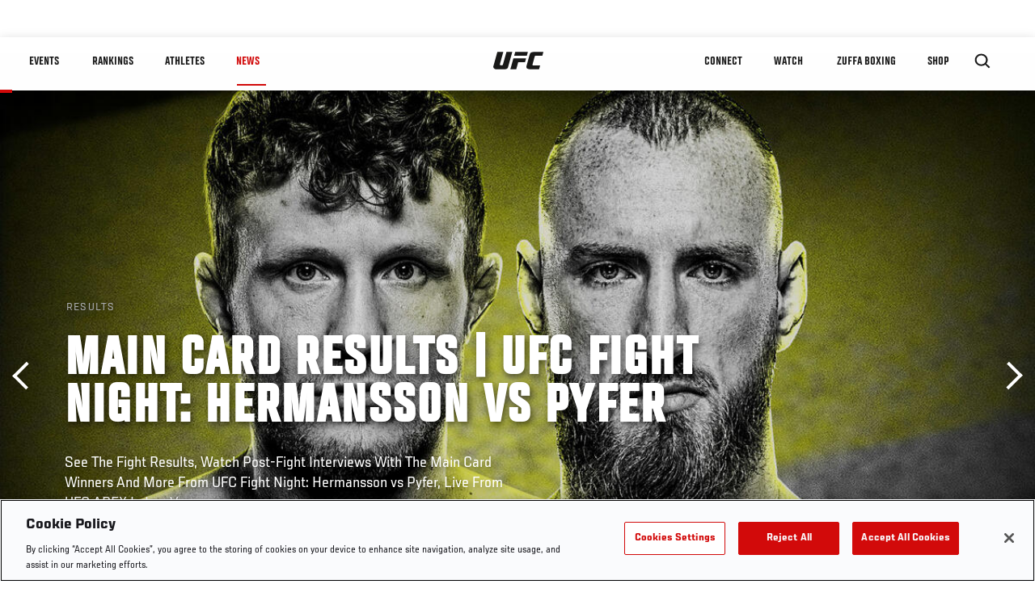

--- FILE ---
content_type: text/html; charset=UTF-8
request_url: https://www.ufc.com/dve.php?vid=582963
body_size: -221
content:
https://dve-api.imggaming.com/v/582963?timestamp=1769698970000&customerId=22&auth=d108303e7be2788bdf6a043ca07e1874

--- FILE ---
content_type: text/html; charset=UTF-8
request_url: https://www.ufc.com/dve.php?vid=582980
body_size: -441
content:
https://dve-api.imggaming.com/v/582980?timestamp=1769698970000&customerId=22&auth=d108303e7be2788bdf6a043ca07e1874

--- FILE ---
content_type: text/html; charset=UTF-8
request_url: https://www.ufc.com/dve.php?vid=582988
body_size: -419
content:
https://dve-api.imggaming.com/v/582988?timestamp=1769698970000&customerId=22&auth=d108303e7be2788bdf6a043ca07e1874

--- FILE ---
content_type: text/html; charset=UTF-8
request_url: https://www.ufc.com/dve.php?vid=582989
body_size: -423
content:
https://dve-api.imggaming.com/v/582989?timestamp=1769698970000&customerId=22&auth=d108303e7be2788bdf6a043ca07e1874

--- FILE ---
content_type: text/html; charset=UTF-8
request_url: https://www.ufc.com/dve.php?vid=582967
body_size: -390
content:
https://dve-api.imggaming.com/v/582967?timestamp=1769698970000&customerId=22&auth=d108303e7be2788bdf6a043ca07e1874

--- FILE ---
content_type: text/html; charset=UTF-8
request_url: https://www.ufc.com/dve.php?vid=583022
body_size: -423
content:
https://dve-api.imggaming.com/v/583022?timestamp=1769698970000&customerId=22&auth=d108303e7be2788bdf6a043ca07e1874

--- FILE ---
content_type: text/html; charset=utf-8
request_url: https://www.google.com/recaptcha/api2/aframe
body_size: 267
content:
<!DOCTYPE HTML><html><head><meta http-equiv="content-type" content="text/html; charset=UTF-8"></head><body><script nonce="doSUsiyoSjXM14yek3PHYQ">/** Anti-fraud and anti-abuse applications only. See google.com/recaptcha */ try{var clients={'sodar':'https://pagead2.googlesyndication.com/pagead/sodar?'};window.addEventListener("message",function(a){try{if(a.source===window.parent){var b=JSON.parse(a.data);var c=clients[b['id']];if(c){var d=document.createElement('img');d.src=c+b['params']+'&rc='+(localStorage.getItem("rc::a")?sessionStorage.getItem("rc::b"):"");window.document.body.appendChild(d);sessionStorage.setItem("rc::e",parseInt(sessionStorage.getItem("rc::e")||0)+1);localStorage.setItem("rc::h",'1769698980720');}}}catch(b){}});window.parent.postMessage("_grecaptcha_ready", "*");}catch(b){}</script></body></html>

--- FILE ---
content_type: application/javascript
request_url: https://minigames.versusgame.com/assets/index-a3b35aa9.js
body_size: 265610
content:
var F1=Object.defineProperty;var D1=(e,n,a)=>n in e?F1(e,n,{enumerable:!0,configurable:!0,writable:!0,value:a}):e[n]=a;var Ce=(e,n,a)=>(D1(e,typeof n!="symbol"?n+"":n,a),a);import{b as B1,c as W1,e as Qd,t as G,z as Pe,d as Vs,u as Da,r as i,j as t,m as Ro,f as U1,g as vi,h as Ts,i as $d,k as Y1,l as V1,n as H1,o as z1,p as Z1,q as q1,s as Q1,v as $1,w as K1,x as X1,y as J1,A as Aa,B as Hs,C as yi,O as zs,D as Ao,E as Le,F as gt,G as Lt,H as Oo,I as Go,T as Zs,J as qn,K as eg,L as eo,M as Re,N as qs,P as tg,Q as St,S as At,U as Qs,R as jt,V as ag,W as ng,X as Ns,Y as Kd,Z as og,_ as sg,$ as rg,a as ig,a0 as ho,a1 as lg,a2 as ec,a3 as Xd,a4 as Tr,a5 as cg,a6 as dg,a7 as mg,a8 as je,a9 as pg,aa as ug,ab as gg,ac as fg,ad as hg,ae as bg,af as xg,ag as wg,ah as vg}from"./vendor-416b341a.js";import{C as Jd,P as yg,m as W,R as Cg,I as Ag,A as Xa,L as Tg,u as em,a as tc,b as Ng,c as $s,d as Eg,e as Lg,O as tm}from"./vendor-viz-af197b32.js";import{M as fn,O as Nr,n as Sg}from"./vendor-particles-ee2c64cd.js";import{r as Fo,u as am,i as Hr,A as Za,s as kg,p as Ig}from"./vendor-csr-base-2ca31ac2.js";function tA(){import.meta.url,import("_").catch(()=>1);async function*e(){}}(function(){const n=document.createElement("link").relList;if(n&&n.supports&&n.supports("modulepreload"))return;for(const s of document.querySelectorAll('link[rel="modulepreload"]'))o(s);new MutationObserver(s=>{for(const r of s)if(r.type==="childList")for(const c of r.addedNodes)c.tagName==="LINK"&&c.rel==="modulepreload"&&o(c)}).observe(document,{childList:!0,subtree:!0});function a(s){const r={};return s.integrity&&(r.integrity=s.integrity),s.referrerPolicy&&(r.referrerPolicy=s.referrerPolicy),s.crossOrigin==="use-credentials"?r.credentials="include":s.crossOrigin==="anonymous"?r.credentials="omit":r.credentials="same-origin",r}function o(s){if(s.ep)return;s.ep=!0;const r=a(s);fetch(s.href,r)}})();const Pg="modulepreload",_g=function(e){return"/"+e},ac={},Ht=function(n,a,o){if(!a||a.length===0)return n();const s=document.getElementsByTagName("link");return Promise.all(a.map(r=>{if(r=_g(r),r in ac)return;ac[r]=!0;const c=r.endsWith(".css"),l=c?'[rel="stylesheet"]':"";if(!!o)for(let m=s.length-1;m>=0;m--){const u=s[m];if(u.href===r&&(!c||u.rel==="stylesheet"))return}else if(document.querySelector('link[href="'.concat(r,'"]').concat(l)))return;const d=document.createElement("link");if(d.rel=c?"stylesheet":Pg,c||(d.as="script",d.crossOrigin=""),d.href=r,document.head.appendChild(d),c)return new Promise((m,u)=>{d.addEventListener("load",m),d.addEventListener("error",()=>u(new Error("Unable to preload CSS for ".concat(r))))})})).then(()=>n()).catch(r=>{const c=new Event("vite:preloadError",{cancelable:!0});if(c.payload=r,window.dispatchEvent(c),!c.defaultPrevented)throw r})},Do=B1({creators:{asyncThunk:W1}}),Mg={achievements:[],achievementRules:[],gamesEvaluated:[]},Ci=Do({name:"achievements",initialState:Mg,reducers:e=>({setAchievementRules:e.reducer((n,a)=>{n.achievementRules=a.payload}),addAchievementsChecked:e.reducer((n,a)=>{n.gamesEvaluated.push(a.payload)}),updateAchievement:e.reducer((n,a)=>{const o=n.achievements.findIndex(s=>s.name===a.payload.name);o!==-1?n.achievements[o]=a.payload:n.achievements.push(a.payload)}),addAchievement:e.reducer((n,a)=>{n.achievements.push(a.payload)}),orderAchievements:e.reducer(n=>{n.achievements.sort((a,o)=>a.fulfilled&&!o.fulfilled?-1:!a.fulfilled&&o.fulfilled?1:a.timestamp&&o.timestamp?new Date(o.timestamp).getTime()-new Date(a.timestamp).getTime():0)}),markAchievementRead:e.reducer((n,a)=>{const o=n.achievements.find(s=>s.name===a.payload);o&&(o.read=!0)})}),selectors:{selectAchievements:e=>e.achievements,selectAchievementRules:e=>e.achievementRules,selectGamesEvaluated:e=>e.gamesEvaluated}}),{addAchievement:rA,updateAchievement:jg,addAchievementsChecked:Rg,setAchievementRules:Og,orderAchievements:Gg,markAchievementRead:Fg}=Ci.actions,{selectAchievements:nm,selectGamesEvaluated:Dg,selectAchievementRules:Bg}=Ci.selectors,Wg=(e,n)=>(a,o)=>{const s=o(),r=Bg(s),c=nm(s);r.forEach(l=>{let p=c.find(d=>d.name===l.name);if(p||(p={name:l.name,description:l.description,icon:l.icon,gameType:l.gameType,gameStreak:0,fulfilled:!1}),!p.fulfilled){const d={...p};(n||!l.requiredCorrect)&&(l.gameType===e||!l.gameType)&&(d.gameStreak+=1),p.gameStreak>=l.requiredStreak&&(d.fulfilled=!0,d.timestamp=new Date().toISOString()),a(jg(d))}}),a(Gg())},Ug=["time.com","versusgame.com/demo/time","www.versusgame.com/demo/time","int.www.versusgame.com/demo/time","stage.www.versusgame.com/demo/time","localhost:1237/demo/time"],Yg=["hungergames.movie","hybridstudio.com"],om=["thebachelorette.onversus.com","tvazteca.onversus.com"],Vg=["afv.com","benzinga.com","bloodyelbow.com","allwomenstalk.com","esi.si.com","fightbookmma.com","forbes.com","goal.com","johnwick.movie","joyride.movie","linkfire.com","lpga.com","podcastone.com","sportingnews.com","rookieroad.com"],nc=["hungergames.movie","hybridstudio.com"],Hg=["/onversus.com","partner.versusgame.com","hungergames.movie","hybridstudio.com","/demo/single.html"],zg=["morninghoney.com","followmeshow.com","prosportsextra.com","versusgame.com/demo/nfl","www.versusgame.com/demo/nfl","int.www.versusgame.com/demo/nfl","stage.www.versusgame.com/demo/nfl"],Zg=["fandango.onversus.com"],qg=[],Qg=["tvazteca","tudn.com","univision.com","vix.com","beinsports.com/es-us"],zt=new URL(location.href);var Hd,zd;const Er=((Hd=zt.searchParams)==null?void 0:Hd.get("flavour"))==="freegames"||((zd=zt.searchParams)==null?void 0:zd.get("flavour"))==="bing";var Zd;const Mt=((Zd=zt.searchParams)==null?void 0:Zd.get("flavour"))==="bing"||zt.pathname.startsWith("/custom/bing");var qd;const oc=(qd=zt.searchParams)==null?void 0:qd.get("versusId"),re=zt.host.startsWith("localhost:1234")||zt.host.startsWith("vsg.test:1234")||zt.host.startsWith("embed:1234")||zt.host.startsWith("localhost:1237")||zt.host.startsWith("minigames.integration.integration.versusgame.com")||zt.host.startsWith("minigames.stage.versusgame.com")||zt.host.includes("integration.versusgame.com"),dn=zt.host.startsWith("localhost:1234"),$g="support@versusgame.com";var ko=(e=>(e.ACTIVE="ACTIVE",e.PASSIVE="PASSIVE",e))(ko||{}),Es=(e=>(e.SHOW_WELCOME_MESSAGEV5="SHOW_WELCOME_MESSAGEV5",e.SHOW_WELCOME_MESSAGEV3="SHOW_WELCOME_MESSAGEV3",e.SHOW_WELCOME_MESSAGEV4="SHOW_WELCOME_MESSAGEV4",e.SHOW_SIGNUP_MODAL="SHOW_SIGNUP_MODAL",e.SET_SOCIAL_PROOF_IF_NOT_LOGGED_IN="SET_SOCIAL_PROOF_IF_NOT_LOGGED_IN",e.DO_NOTHING="DO_NOTHING",e.WAIT_FOR_OVERLAYS="WAIT_FOR_OVERLAYS",e))(Es||{}),Ma=(e=>(e.TOP="TOP",e.BOTTOM="BOTTOM",e))(Ma||{}),Ka=(e=>(e.LEGACY="LEGACY",e.BACKFILL="BACKFILL",e.ONLY="ONLY",e))(Ka||{});const Kg=(e,n)=>{if(e)try{const a=new URL(e),s=new URLSearchParams(a.search).get("adsFetchBufferInSeconds");if(s)return parseInt(s)}catch(a){console.error("Error while fetching the adsFetchBufferInSeconds param:",a)}return n?3:1.5},sc="game-video-player",Ls=100,Xg=50;var sm=(e=>(e.OPEN="OPEN",e.FULL="FULL",e.AWARDING="AWARDING",e.ARCHIVED="ARCHIVED",e))(sm||{}),rm=(e=>(e.Inline="inline",e.Expanding="expanding",e.MobileExpanding="mobile-expanding",e.Docked="docked",e.Carousel="carousel",e.Sidebar="sidebar",e.Playlist="playlist",e))(rm||{}),Ai=(e=>(e.White="white",e.Black="black",e.Free="free",e))(Ai||{}),Io=(e=>(e.New="new",e.Active="active",e.WaitingForDeclaration="waiting_for_declaration",e.DeclaringWinner="declaring_winner",e.WinnerDeclared="winner_declared",e.ChangingGameResult="changing_game_result",e.ProcessingPayouts="processing_payouts",e.Ended="ended",e.Canceled="canceled",e.Refunded="refunded",e.Quarantined="quarantined",e))(Io||{}),Ti=(e=>(e.Landscape="landscape",e.Portrait="portrait",e))(Ti||{}),ke=(e=>(e.A="A",e.B="B",e))(ke||{}),_t=(e=>(e.POLL="POLL",e.PREDICTION="PREDICTION",e.INSTANT_POLL="INSTANT_POLL",e.TRIVIA="TRIVIA",e.SURVEY="SURVEY",e.THIS_THAT="THIS_THAT",e))(_t||{}),Jg=(e=>(e.Created="created",e.Processing="processing",e.Complete="complete",e.Error="error",e))(Jg||{}),Ga=(e=>(e.EnUs="en-us",e.EsMx="es-mx",e))(Ga||{});class ef{constructor(n={}){Ce(this,"baseUrl","");Ce(this,"securityData",null);Ce(this,"securityWorker");Ce(this,"abortControllers",new Map);Ce(this,"customFetch",(...n)=>fetch(...n));Ce(this,"baseApiParams",{credentials:"same-origin",headers:{},redirect:"follow",referrerPolicy:"no-referrer"});Ce(this,"setSecurityData",n=>{this.securityData=n});Ce(this,"contentFormatters",{"application/json":n=>n!==null&&(typeof n=="object"||typeof n=="string")?JSON.stringify(n):n,"text/plain":n=>n!==null&&typeof n!="string"?JSON.stringify(n):n,"multipart/form-data":n=>Object.keys(n||{}).reduce((a,o)=>{const s=n[o];return a.append(o,s instanceof Blob?s:typeof s=="object"&&s!==null?JSON.stringify(s):"".concat(s)),a},new FormData),"application/x-www-form-urlencoded":n=>this.toQueryString(n)});Ce(this,"createAbortSignal",n=>{if(this.abortControllers.has(n)){const o=this.abortControllers.get(n);return o?o.signal:void 0}const a=new AbortController;return this.abortControllers.set(n,a),a.signal});Ce(this,"abortRequest",n=>{const a=this.abortControllers.get(n);a&&(a.abort(),this.abortControllers.delete(n))});Ce(this,"request",async({body:n,secure:a,path:o,type:s,query:r,format:c,baseUrl:l,cancelToken:p,...d})=>{const m=(typeof a=="boolean"?a:this.baseApiParams.secure)&&this.securityWorker&&await this.securityWorker(this.securityData)||{},u=this.mergeRequestParams(d,m),g=r&&this.toQueryString(r),h=this.contentFormatters[s||"application/json"],b=c||u.format;return this.customFetch("".concat(l||this.baseUrl||"").concat(o).concat(g?"?".concat(g):""),{...u,headers:{...u.headers||{},...s&&s!=="multipart/form-data"?{"Content-Type":s}:{}},signal:(p?this.createAbortSignal(p):u.signal)||null,body:typeof n>"u"||n===null?null:h(n)}).then(async v=>{const w=v.clone();w.data=null,w.error=null;const f=b?await v[b]().then(T=>(w.ok?w.data=T:w.error=T,w)).catch(T=>(w.error=T,w)):w;if(p&&this.abortControllers.delete(p),!v.ok)throw f;return f})});Object.assign(this,n)}encodeQueryParam(n,a){const o=encodeURIComponent(n);return"".concat(o,"=").concat(encodeURIComponent(typeof a=="number"?a:typeof a=="object"?JSON.stringify(a):"".concat(a)))}addQueryParam(n,a){return this.encodeQueryParam(a,n[a])}addArrayQueryParam(n,a){return n[a].map(s=>this.encodeQueryParam(a,s)).join("&")}toQueryString(n){const a=n||{};return Object.keys(a).filter(s=>typeof a[s]<"u").map(s=>Array.isArray(a[s])?this.addArrayQueryParam(a,s):this.addQueryParam(a,s)).join("&")}addQueryParams(n){const a=this.toQueryString(n);return a?"?".concat(a):""}mergeRequestParams(n,a){return{...this.baseApiParams,...n,...a||{},headers:{...this.baseApiParams.headers||{},...n.headers||{},...a&&a.headers||{}}}}}class im extends ef{constructor(){super(...arguments);Ce(this,"appControllerGreeting",(a={})=>this.request({path:"/",method:"GET",format:"json",...a}));Ce(this,"healthcheck",{healthControllerCheck:(a={})=>this.request({path:"/healthcheck",method:"GET",format:"json",...a})});Ce(this,"auth",{authControllerIdentify:(a,o={})=>this.request({path:"/auth/identify",method:"POST",body:a,type:"application/json",format:"json",...o}),authControllerLogin:(a,o={})=>this.request({path:"/auth/login",method:"POST",body:a,type:"application/json",format:"json",...o}),authControllerChangePassword:(a,o={})=>this.request({path:"/auth/change_password",method:"POST",body:a,secure:!0,type:"application/json",format:"json",...o}),authControllerResetPassword:(a,o={})=>this.request({path:"/auth/reset_password",method:"POST",body:a,type:"application/json",...o}),authControllerResetPasswordSetNew:(a,o={})=>this.request({path:"/auth/reset_password/set_new",method:"POST",body:a,type:"application/json",format:"json",...o}),authControllerResetPasswordVerifyToken:(a={})=>this.request({path:"/auth/reset_password/verify_token",method:"POST",...a}),authControllerConfirmInvite:(a,o={})=>this.request({path:"/auth/confirm_invite",method:"POST",body:a,type:"application/json",format:"json",...o}),authControllerVerifyEmail:(a={})=>this.request({path:"/auth/verify_email",method:"POST",...a}),authControllerSignup:(a,o={})=>this.request({path:"/auth/signup",method:"POST",body:a,type:"application/json",format:"json",...o}),authControllerResendEmailVerification:(a,o={})=>this.request({path:"/auth/resend_email_verification",method:"POST",body:a,type:"application/json",format:"json",...o}),authControllerRefresh:(a={})=>this.request({path:"/auth/refresh",method:"POST",secure:!0,format:"json",...a}),authControllerLogout:(a={})=>this.request({path:"/auth/logout",method:"POST",secure:!0,...a}),authControllerValidateEmail:(a,o={})=>this.request({path:"/auth/validate_email",method:"POST",body:a,type:"application/json",...o}),authControllerSignTos:(a={})=>this.request({path:"/auth/sign_tos",method:"POST",secure:!0,...a}),authControllerUpdatePayoutEmail:(a,o={})=>this.request({path:"/auth/payout_email",method:"PATCH",body:a,secure:!0,type:"application/json",format:"json",...o}),authControllerPayoutEmailVerification:(a,o={})=>this.request({path:"/auth/payout_email_verification",method:"POST",body:a,secure:!0,type:"application/json",...o}),authControllerMicrosoftRewards:(a,o={})=>this.request({path:"/auth/microsoft_rewards",method:"POST",body:a,secure:!0,type:"application/json",format:"json",...o}),socialControllerAuthapple:(a={})=>this.request({path:"/auth/apple",method:"GET",...a}),socialControllerAuthCallbackGetapple:(a={})=>this.request({path:"/auth/apple/callback",method:"GET",...a}),socialControllerAuthCallbackPostapple:(a={})=>this.request({path:"/auth/apple/callback",method:"POST",...a}),socialControllerAuthfacebook:(a={})=>this.request({path:"/auth/facebook",method:"GET",...a}),socialControllerAuthCallbackGetfacebook:(a={})=>this.request({path:"/auth/facebook/callback",method:"GET",...a}),socialControllerAuthCallbackPostfacebook:(a={})=>this.request({path:"/auth/facebook/callback",method:"POST",...a}),socialControllerAuthgoogle:(a={})=>this.request({path:"/auth/google",method:"GET",...a}),socialControllerAuthCallbackGetgoogle:(a={})=>this.request({path:"/auth/google/callback",method:"GET",...a}),socialControllerAuthCallbackPostgoogle:(a={})=>this.request({path:"/auth/google/callback",method:"POST",...a}),socialControllerAuthmicrosoft:(a={})=>this.request({path:"/auth/microsoft",method:"GET",...a}),socialControllerAuthCallbackGetmicrosoft:(a={})=>this.request({path:"/auth/microsoft/callback",method:"GET",...a}),socialControllerAuthCallbackPostmicrosoft:(a={})=>this.request({path:"/auth/microsoft/callback",method:"POST",...a})});Ce(this,"admin",{adminControllerInvite:(a,o={})=>this.request({path:"/admin/auth/invite",method:"POST",body:a,secure:!0,type:"application/json",...o}),adminControllerList:(a,o={})=>this.request({path:"/admin/auth/users",method:"GET",query:a,secure:!0,format:"json",...o}),adminControllerSetCreator:(a,o,s={})=>this.request({path:"/admin/auth/users/".concat(a,"/set_creator"),method:"POST",body:o,secure:!0,type:"application/json",...s}),adminControllerUpdateUser:(a,o,s={})=>this.request({path:"/admin/auth/users/".concat(a),method:"PATCH",body:o,secure:!0,type:"application/json",...s}),gameSetsControllerCreate:(a,o={})=>this.request({path:"/admin/gamesets",method:"POST",body:a,secure:!0,type:"application/json",format:"json",...o}),gameSetsControllerQuery:(a,o={})=>this.request({path:"/admin/gamesets",method:"GET",query:a,secure:!0,format:"json",...o}),gameSetsControllerById:(a,o={})=>this.request({path:"/admin/gamesets/".concat(a),method:"GET",secure:!0,format:"json",...o}),gameSetsControllerUpdate:(a,o,s={})=>this.request({path:"/admin/gamesets/".concat(a),method:"PUT",body:o,secure:!0,type:"application/json",format:"json",...s}),gameSetsControllerDelete:(a,o={})=>this.request({path:"/admin/gamesets/".concat(a),method:"DELETE",secure:!0,...o}),gameSetsControllerGetSet:(a,o,s={})=>this.request({path:"/admin/gamesets/partners/".concat(a),method:"GET",query:o,secure:!0,format:"json",...s})});Ce(this,"superadmin",{superAdminControllerAddRole:(a,o,s={})=>this.request({path:"/superadmin/auth/role/".concat(a),method:"POST",body:o,secure:!0,type:"application/json",...s}),superAdminControllerDeleteRole:(a,o,s={})=>this.request({path:"/superadmin/auth/role/".concat(a),method:"DELETE",body:o,secure:!0,type:"application/json",...s})});Ce(this,"privacyPolicy",{legalControllerPrivacy:(a,o={})=>this.request({path:"/privacy-policy/".concat(a),method:"GET",...o})});Ce(this,"rules",{legalControllerRules:(a,o={})=>this.request({path:"/rules/".concat(a),method:"GET",...o})});Ce(this,"tos",{legalControllerTos:(a,o={})=>this.request({path:"/tos/".concat(a),method:"GET",...o})});Ce(this,"promotionalRules",{legalControllerPromotional:(a,o={})=>this.request({path:"/promotional-rules/".concat(a),method:"GET",...o})});Ce(this,"businessServiceTerms",{legalControllerBusinessServiceTerms:(a,o={})=>this.request({path:"/business-service-terms/".concat(a),method:"GET",...o})});Ce(this,"internal",{internalControllerUserInfo:(a={})=>this.request({path:"/internal/user/info",method:"GET",secure:!0,format:"json",...a}),internalControllerFindUsers:(a,o={})=>this.request({path:"/internal/users/find",method:"POST",body:a,secure:!0,type:"application/json",format:"json",...o})});Ce(this,"autogame",{autogameControllerCreateUpload:(a,o={})=>this.request({path:"/autogame/upload",method:"POST",body:a,secure:!0,type:"application/json",format:"json",...o}),pollyControllerVoice:(a,o={})=>this.request({path:"/autogame/polly/voice",method:"POST",body:a,secure:!0,type:"application/json",...o}),pollyControllerVoiceAsset:(a,o={})=>this.request({path:"/autogame/polly/voice-asset",method:"POST",body:a,secure:!0,type:"application/json",...o}),pollyControllerSpeechMarks:(a,o={})=>this.request({path:"/autogame/polly/speech_marks",method:"POST",body:a,secure:!0,type:"application/json",format:"json",...o}),pollyControllerDescribeVoices:(a={})=>this.request({path:"/autogame/polly",method:"GET",secure:!0,format:"json",...a}),googleSearchControllerSearch:(a,o={})=>this.request({path:"/autogame/google_search",method:"GET",query:a,secure:!0,format:"json",...o}),googleSearchControllerInsert:(a,o={})=>this.request({path:"/autogame/google_search",method:"POST",body:a,secure:!0,type:"application/json",format:"json",...o}),googleSearchControllerById:(a,o={})=>this.request({path:"/autogame/google_search/".concat(a),method:"GET",secure:!0,format:"json",...o}),openAiControllerChatCompletionCreate:(a,o={})=>this.request({path:"/autogame/openai/chat_completions",method:"POST",body:a,secure:!0,type:"application/json",format:"json",...o}),scraperControllerScrape:(a,o={})=>this.request({path:"/autogame/scraper",method:"GET",query:a,secure:!0,format:"json",...o}),proxyControllerProxy:(a,o={})=>this.request({path:"/autogame/proxy",method:"GET",query:a,secure:!0,format:"json",...o}),remotionControllerRender:(a,o={})=>this.request({path:"/autogame/remotion/render",method:"POST",body:a,secure:!0,type:"application/json",format:"json",...o}),chatHistoryControllerCreateChatHistory:(a,o={})=>this.request({path:"/autogame/chat-history",method:"POST",body:a,secure:!0,type:"application/json",format:"json",...o}),chatHistoryControllerListChatHistories:(a,o={})=>this.request({path:"/autogame/chat-history",method:"GET",query:a,secure:!0,format:"json",...o}),chatHistoryControllerGetChatHistoryById:(a,o={})=>this.request({path:"/autogame/chat-history/".concat(a),method:"GET",secure:!0,format:"json",...o}),chatHistoryControllerUpdateChatHistory:(a,o,s={})=>this.request({path:"/autogame/chat-history/".concat(a),method:"PATCH",body:o,secure:!0,type:"application/json",format:"json",...s}),articleControllerCreateArticle:(a,o={})=>this.request({path:"/autogame/article",method:"POST",body:a,secure:!0,type:"application/json",format:"json",...o}),articleControllerDraftById:(a,o,s={})=>this.request({path:"/autogame/article/drafts/".concat(a,"/game_index/").concat(o),method:"GET",secure:!0,format:"json",...s}),articleControllerListGameDrafts:(a,o={})=>this.request({path:"/autogame/article/drafts",method:"GET",query:a,secure:!0,format:"json",...o}),articleControllerListGameDraftVersions:(a,o={})=>this.request({path:"/autogame/article/drafts/versions",method:"GET",query:a,secure:!0,format:"json",...o}),articleControllerCreateDraft:(a,o,s,r={})=>this.request({path:"/autogame/article/drafts/".concat(a),method:"POST",query:o,body:s,secure:!0,type:"application/json",format:"json",...r}),articleControllerSetState:(a,o,s,r={})=>this.request({path:"/autogame/article/drafts/".concat(a,"/game_index/").concat(o,"/set_state"),method:"POST",body:s,secure:!0,type:"application/json",...r}),articleControllerNewVersion:(a,o,s,r={})=>this.request({path:"/autogame/article/drafts/".concat(a,"/game_index/").concat(o,"/version"),method:"POST",body:s,secure:!0,type:"application/json",...r}),articleControllerArticleById:(a,o={})=>this.request({path:"/autogame/article/".concat(a),method:"GET",secure:!0,format:"json",...o}),articleControllerCreateGame:(a,o,s,r={})=>this.request({path:"/autogame/article/drafts/".concat(a,"/game_index/").concat(o,"/game"),method:"POST",body:s,secure:!0,type:"application/json",format:"json",...r}),autogameGameControllerCreateGame:(a,o,s={})=>this.request({path:"/autogame/game",method:"POST",query:a,body:o,secure:!0,type:"application/json",format:"json",...s}),elevenLabsControllerVoice:(a,o={})=>this.request({path:"/autogame/elevenlabs/voice",method:"POST",body:a,secure:!0,type:"application/json",...o}),elevenLabsControllerVoiceAsset:(a,o={})=>this.request({path:"/autogame/elevenlabs/voice-asset",method:"POST",body:a,secure:!0,type:"application/json",...o}),elevenLabsControllerSpeechMarks:(a,o={})=>this.request({path:"/autogame/elevenlabs/speech_marks",method:"POST",body:a,secure:!0,type:"application/json",format:"json",...o}),elevenLabsControllerDescribeVoices:(a={})=>this.request({path:"/autogame/elevenlabs",method:"GET",secure:!0,format:"json",...a})});Ce(this,"v2",{articleControllerV2CreateArticleV2:(a,o={})=>this.request({path:"/v2/autogame/article",method:"POST",body:a,secure:!0,type:"application/json",format:"json",...o}),articleControllerV2FindArticlesV2:(a,o={})=>this.request({path:"/v2/autogame/article",method:"GET",query:a,secure:!0,format:"json",...o}),articleControllerV2DrafyByIdV2:(a,o={})=>this.request({path:"/v2/autogame/article/drafts/".concat(a),method:"GET",secure:!0,format:"json",...o}),articleControllerV2GetDomainsV2:(a,o,s={})=>this.request({path:"/v2/autogame/article/partners/".concat(a,"/domains"),method:"GET",query:o,secure:!0,format:"json",...s}),articleControllerV2GetDomainArticlesV2:(a,o,s,r={})=>this.request({path:"/v2/autogame/article/partners/".concat(a,"/domains/").concat(o,"/articles"),method:"GET",query:s,secure:!0,format:"json",...r}),articleControllerV2GetArticlesDraftV2:(a,o,s,r={})=>this.request({path:"/v2/autogame/article/partners/".concat(a,"/articles/").concat(o,"/drafts"),method:"GET",query:s,secure:!0,format:"json",...r}),articleControllerV2CreateDraftV2:(a,o,s={})=>this.request({path:"/v2/autogame/article/drafts/".concat(a),method:"POST",body:o,secure:!0,type:"application/json",format:"json",...s}),articleControllerV2SetStateV2:(a,o,s={})=>this.request({path:"/v2/autogame/article/drafts/".concat(a,"/set_state"),method:"POST",body:o,secure:!0,type:"application/json",...s}),articleControllerV2NewVersionV2:(a,o,s={})=>this.request({path:"/v2/autogame/article/drafts/".concat(a,"/version"),method:"POST",body:o,secure:!0,type:"application/json",...s}),articleControllerV2ListGameDraftsV2:(a,o={})=>this.request({path:"/v2/autogame/article/drafts",method:"GET",query:a,secure:!0,format:"json",...o}),articleControllerV2CreateGameV2:(a,o,s={})=>this.request({path:"/v2/autogame/article/drafts/".concat(a,"/game"),method:"POST",body:o,secure:!0,type:"application/json",format:"json",...s}),widgetsControllerV2GetWidgetByIdV2:(a,o,s={})=>this.request({path:"/v2/widgets/".concat(a),method:"GET",query:o,secure:!0,format:"json",...s}),widgetsControllerV2GetWidgetByIdContextV2:(a,o,s={})=>this.request({path:"/v2/widgets/".concat(a),method:"POST",body:o,secure:!0,type:"application/json",format:"json",...s}),widgetsControllerV2GetWidgetByIdForTvt:(a,o,s={})=>this.request({path:"/v2/widgets/tvt/".concat(a),method:"POST",body:o,secure:!0,type:"application/json",format:"json",...s})});Ce(this,"v1",{gamesCreatorControllerCreateGame:(a,o={})=>this.request({path:"/v1/creator/games",method:"POST",body:a,secure:!0,type:"application/json",format:"json",...o}),gamesCreatorControllerFindAll:(a,o={})=>this.request({path:"/v1/creator/games",method:"GET",query:a,secure:!0,format:"json",...o}),gamesCreatorControllerById:(a,o,s={})=>this.request({path:"/v1/creator/games/".concat(a),method:"GET",query:o,secure:!0,format:"json",...s}),gamesCreatorControllerCancelGame:(a,o,s={})=>this.request({path:"/v1/creator/games/".concat(a),method:"DELETE",query:o,secure:!0,...s}),gamesCreatorControllerUpdateGame:(a,o,s={})=>this.request({path:"/v1/creator/games/".concat(a),method:"PATCH",body:o,secure:!0,type:"application/json",...s}),gamesCreatorControllerDeclareGame:(a,o,s={})=>this.request({path:"/v1/creator/games/".concat(a,"/declare"),method:"POST",body:o,secure:!0,type:"application/json",...s}),gamesAdminControllerList:(a,o={})=>this.request({path:"/v1/admin/games",method:"GET",query:a,secure:!0,format:"json",...o}),gamesAdminControllerCreateGame:(a,o,s={})=>this.request({path:"/v1/admin/games",method:"POST",query:a,body:o,secure:!0,type:"application/json",format:"json",...s}),gamesAdminControllerFindDetails:(a,o={})=>this.request({path:"/v1/admin/games/details",method:"GET",query:a,secure:!0,format:"json",...o}),gamesAdminControllerSearch:(a,o={})=>this.request({path:"/v1/admin/games/search",method:"GET",query:a,secure:!0,format:"json",...o}),gamesAdminControllerById:(a,o,s={})=>this.request({path:"/v1/admin/games/".concat(a),method:"GET",query:o,secure:!0,format:"json",...s}),gamesAdminControllerUpdateGame:(a,o,s={})=>this.request({path:"/v1/admin/games/".concat(a),method:"PATCH",body:o,secure:!0,type:"application/json",...s}),gamesAdminControllerDeclare:(a,o,s={})=>this.request({path:"/v1/admin/games/".concat(a,"/declare"),method:"POST",body:o,secure:!0,type:"application/json",...s}),gamesAdminControllerCancel:(a,o,s={})=>this.request({path:"/v1/admin/games/".concat(a,"/cancel"),method:"PATCH",query:o,secure:!0,...s}),gamesAdminControllerRecommend:(a,o={})=>this.request({path:"/v1/admin/games/recommend",method:"GET",query:a,secure:!0,format:"json",...o}),gamesUserControllerGetStats:(a,o={})=>this.request({path:"/v1/games/".concat(a,"/stats"),method:"GET",format:"json",...o}),gamesUserControllerGameComplaint:(a,o,s={})=>this.request({path:"/v1/games/".concat(a,"/complaint"),method:"POST",body:o,type:"application/json",...s}),paymentsControllerMakeBusinessPayout:(a,o={})=>this.request({path:"/v1/payments/payout/business",method:"POST",body:a,secure:!0,type:"application/json",format:"json",...o}),paymentsControllerGcowPayout:(a,o={})=>this.request({path:"/v1/payments/payout/gcow",method:"POST",body:a,secure:!0,type:"application/json",format:"json",...o}),paymentsControllerGcowPayoutById:(a,o={})=>this.request({path:"/v1/payments/payout/gcow/".concat(a),method:"GET",secure:!0,format:"json",...o}),paymentsControllerGcowCallback:(a,o={})=>this.request({path:"/v1/payments/callback/gcow",method:"POST",body:a,type:"application/json",...o}),paymentsControllerCreate:(a,o={})=>this.request({path:"/v1/payments/stripe/create",method:"POST",body:a,secure:!0,type:"application/json",format:"json",...o}),paymentsControllerById:(a,o={})=>this.request({path:"/v1/payments/stripe/".concat(a),method:"GET",format:"json",...o}),paymentsControllerStripeCallback:(a={})=>this.request({path:"/v1/payments/callback/stripe",method:"POST",...a}),paymentsControllerBuyTicketsWithCoin:(a,o={})=>this.request({path:"/v1/payments/buy-ticket-bundle-coin",method:"POST",body:a,secure:!0,type:"application/json",...o}),businessAdminControllerListBusiness:(a,o={})=>this.request({path:"/v1/admin/payout/business",method:"GET",query:a,secure:!0,format:"json",...o}),businessAdminControllerBusinessById:(a,o={})=>this.request({path:"/v1/admin/payout/business/".concat(a),method:"GET",secure:!0,format:"json",...o}),creatorsAdminControllerUpdate:(a,o,s={})=>this.request({path:"/v1/admin/creators/".concat(a),method:"PATCH",body:o,secure:!0,type:"application/json",...s}),creatorsAdminControllerById:(a,o={})=>this.request({path:"/v1/admin/creators/".concat(a),method:"GET",secure:!0,format:"json",...o}),creatorsAdminControllerList:(a,o={})=>this.request({path:"/v1/admin/creators",method:"GET",query:a,secure:!0,format:"json",...o}),creatorsCreatorsControllerUpdate:(a,o={})=>this.request({path:"/v1/creators/creators",method:"PATCH",body:a,secure:!0,type:"application/json",...o}),creatorsCreatorsControllerList:(a,o={})=>this.request({path:"/v1/creators/creators",method:"GET",query:a,secure:!0,format:"json",...o}),gameplaysControllerList:(a,o={})=>this.request({path:"/v1/gameplays",method:"GET",query:a,secure:!0,format:"json",...o}),gameplaysControllerCreate:(a,o={})=>this.request({path:"/v1/gameplays",method:"POST",body:a,secure:!0,type:"application/json",format:"json",...o}),gameplaysControllerClaimReward:(a,o={})=>this.request({path:"/v1/gameplays/".concat(a,"/claim_reward"),method:"POST",secure:!0,...o}),gameplaysControllerById:(a,o={})=>this.request({path:"/v1/gameplays/".concat(a),method:"GET",secure:!0,format:"json",...o}),gameplaysControllerCancel:(a,o={})=>this.request({path:"/v1/gameplays/".concat(a),method:"DELETE",secure:!0,...o}),widgetsControllerGetWidgetById:(a,o={})=>this.request({path:"/v1/widgets/".concat(a),method:"GET",secure:!0,format:"json",...o}),widgetsCreatorControllerCreate:(a,o={})=>this.request({path:"/v1/creator/widgets",method:"POST",body:a,secure:!0,type:"application/json",format:"json",...o}),widgetsCreatorControllerList:(a,o={})=>this.request({path:"/v1/creator/widgets",method:"GET",query:a,secure:!0,format:"json",...o}),widgetsCreatorControllerUpdate:(a,o,s={})=>this.request({path:"/v1/creator/widgets/".concat(a),method:"PATCH",body:o,secure:!0,type:"application/json",...s}),widgetsCreatorControllerDelete:(a,o={})=>this.request({path:"/v1/creator/widgets/".concat(a),method:"DELETE",secure:!0,...o}),widgetsCreatorControllerGetWidget:(a,o,s={})=>this.request({path:"/v1/creator/widgets/".concat(a),method:"GET",query:o,secure:!0,format:"json",...s}),categoriesControllerList:(a,o={})=>this.request({path:"/v1/categories",method:"GET",query:a,format:"json",...o}),categoriesAdminControllerCreate:(a,o={})=>this.request({path:"/v1/admin/categories",method:"POST",body:a,secure:!0,type:"application/json",format:"json",...o}),categoriesAdminControllerList:(a,o={})=>this.request({path:"/v1/admin/categories",method:"GET",query:a,secure:!0,format:"json",...o}),categoriesAdminControllerUpdate:(a,o,s={})=>this.request({path:"/v1/admin/categories/".concat(a),method:"PATCH",body:o,secure:!0,type:"application/json",...s}),categoriesAdminControllerById:(a,o={})=>this.request({path:"/v1/admin/categories/".concat(a),method:"GET",secure:!0,format:"json",...o}),categoriesAdminControllerDelete:(a,o={})=>this.request({path:"/v1/admin/categories/".concat(a),method:"DELETE",secure:!0,...o}),ledgerControllerList:(a,o={})=>this.request({path:"/v1/ledger",method:"GET",query:a,secure:!0,format:"json",...o}),ledgerAdminControllerList:(a,o={})=>this.request({path:"/v1/admin/ledger",method:"GET",query:a,secure:!0,format:"json",...o}),notificationsControllerCount:(a={})=>this.request({path:"/v1/notifications/count",method:"GET",secure:!0,format:"json",...a}),notificationsControllerList:(a,o={})=>this.request({path:"/v1/notifications",method:"GET",query:a,secure:!0,format:"json",...o}),cutsAdminControllerGetGlobalCuts:(a={})=>this.request({path:"/v1/admin/cuts",method:"GET",secure:!0,format:"json",...a}),cutsAdminControllerUpdateGlobalCuts:(a,o={})=>this.request({path:"/v1/admin/cuts",method:"PATCH",body:a,secure:!0,type:"application/json",...o}),cutsAdminControllerGetGlobalCutsHistory:(a={})=>this.request({path:"/v1/admin/cuts/history",method:"GET",secure:!0,format:"json",...a}),cutsAdminControllerGetUserCuts:(a,o={})=>this.request({path:"/v1/admin/cuts/".concat(a),method:"GET",secure:!0,format:"json",...o}),cutsAdminControllerUpdateUserCuts:(a,o,s={})=>this.request({path:"/v1/admin/cuts/".concat(a),method:"PATCH",body:o,secure:!0,type:"application/json",...s}),cutsAdminControllerUpdateUserDistributionCuts:(a,o,s={})=>this.request({path:"/v1/admin/cuts/".concat(a,"/distributor"),method:"PATCH",body:o,secure:!0,type:"application/json",...s}),cutsAdminControllerGetUserCutsHistory:(a,o={})=>this.request({path:"/v1/admin/cuts/".concat(a,"/history"),method:"GET",secure:!0,format:"json",...o}),playlistsControllerList:(a,o={})=>this.request({path:"/v1/playlists",method:"GET",query:a,format:"json",...o}),playlistsCreatorControllerCreate:(a,o={})=>this.request({path:"/v1/creator/playlists",method:"POST",body:a,secure:!0,type:"application/json",format:"json",...o}),playlistsCreatorControllerList:(a,o={})=>this.request({path:"/v1/creator/playlists",method:"GET",query:a,secure:!0,format:"json",...o}),playlistsCreatorControllerUpdate:(a,o,s={})=>this.request({path:"/v1/creator/playlists/".concat(a),method:"PATCH",body:o,secure:!0,type:"application/json",...s}),playlistsCreatorControllerById:(a,o={})=>this.request({path:"/v1/creator/playlists/".concat(a),method:"GET",secure:!0,format:"json",...o}),playlistsCreatorControllerRefreshAutofill:(a,o={})=>this.request({path:"/v1/creator/playlists/".concat(a,"/refresh"),method:"POST",secure:!0,...o}),customUrlControllerFindByUrl:(a,o={})=>this.request({path:"/v1/custom-urls/".concat(a),method:"GET",format:"json",...o}),customUrlAdminControllerUpdate:(a,o,s={})=>this.request({path:"/v1/admin/custom-urls/".concat(a),method:"PATCH",body:o,secure:!0,type:"application/json",...s}),customUrlAdminControllerById:(a,o,s={})=>this.request({path:"/v1/admin/custom-urls/".concat(a),method:"GET",query:o,secure:!0,format:"json",...s}),customUrlAdminControllerList:(a,o={})=>this.request({path:"/v1/admin/custom-urls",method:"GET",query:a,secure:!0,format:"json",...o}),customUrlCreatorControllerCreate:(a,o={})=>this.request({path:"/v1/creator/custom-urls",method:"POST",body:a,secure:!0,type:"application/json",format:"json",...o}),customUrlCreatorControllerUpdate:(a,o={})=>this.request({path:"/v1/creator/custom-urls",method:"PATCH",body:a,secure:!0,type:"application/json",...o}),customUrlCreatorControllerGet:(a,o={})=>this.request({path:"/v1/creator/custom-urls",method:"GET",query:a,secure:!0,format:"json",...o}),customUrlCreatorControllerDelete:(a,o={})=>this.request({path:"/v1/creator/custom-urls/".concat(a),method:"DELETE",secure:!0,...o}),productsControllerList:(a,o={})=>this.request({path:"/v1/products",method:"GET",query:a,format:"json",...o}),productsAdminControllerCreate:(a,o={})=>this.request({path:"/v1/admin/products",method:"POST",body:a,secure:!0,type:"application/json",format:"json",...o}),productsAdminControllerList:(a,o={})=>this.request({path:"/v1/admin/products",method:"GET",query:a,secure:!0,format:"json",...o}),productsAdminControllerUpdate:(a,o,s={})=>this.request({path:"/v1/admin/products/".concat(a),method:"PATCH",body:o,secure:!0,type:"application/json",...s}),productsAdminControllerById:(a,o={})=>this.request({path:"/v1/admin/products/".concat(a),method:"GET",secure:!0,format:"json",...o}),assetAdminControllerList:(a,o={})=>this.request({path:"/v1/admin/assets",method:"GET",query:a,secure:!0,format:"json",...o}),assetAdminControllerById:(a,o={})=>this.request({path:"/v1/admin/assets/".concat(a),method:"GET",secure:!0,format:"json",...o}),assetsControllerCreate:(a,o={})=>this.request({path:"/v1/assets",method:"POST",body:a,secure:!0,type:"application/json",format:"json",...o}),assetsControllerGet:(a,o={})=>this.request({path:"/v1/assets/".concat(a),method:"GET",secure:!0,format:"json",...o}),assetsControllerDelete:(a,o={})=>this.request({path:"/v1/assets/".concat(a),method:"DELETE",secure:!0,...o}),personalControllerById:(a={})=>this.request({path:"/v1/personal-information",method:"GET",secure:!0,format:"json",...a}),personalControllerUpdate:(a,o={})=>this.request({path:"/v1/personal-information",method:"PATCH",body:a,secure:!0,type:"application/json",...o}),profilesControllerMe:(a={})=>this.request({path:"/v1/profiles",method:"GET",secure:!0,format:"json",...a}),profilesControllerUpdate:(a,o={})=>this.request({path:"/v1/profiles",method:"PATCH",body:a,secure:!0,type:"application/json",...o}),profilesControllerById:(a,o={})=>this.request({path:"/v1/profiles/".concat(a),method:"GET",secure:!0,format:"json",...o}),profilesControllerUsernameAvailable:(a,o={})=>this.request({path:"/v1/profiles/username_available",method:"POST",body:a,type:"application/json",...o}),profileAdminControllerUpdate:(a,o,s={})=>this.request({path:"/v1/admin/profiles/".concat(a),method:"PATCH",body:o,secure:!0,type:"application/json",...s}),profileAdminControllerById:(a,o={})=>this.request({path:"/v1/admin/profiles/".concat(a),method:"GET",secure:!0,format:"json",...o}),profileAdminControllerList:(a,o={})=>this.request({path:"/v1/admin/profiles",method:"GET",query:a,secure:!0,format:"json",...o}),walletsControllerGetAccountBalance:(a={})=>this.request({path:"/v1/wallets/account-balance",method:"GET",secure:!0,format:"json",...a}),walletsControllerClaimDailyGift:(a={})=>this.request({path:"/v1/wallets/claim-daily-gift",method:"POST",secure:!0,format:"json",...a}),adminControllerUpdateUserWallet:(a,o,s={})=>this.request({path:"/v1/admin/wallets/".concat(a),method:"PUT",body:o,secure:!0,type:"application/json",format:"json",...s}),adminControllerDemoteUserWallet:(a,o,s={})=>this.request({path:"/v1/admin/wallets/".concat(a,"/demote"),method:"PUT",body:o,secure:!0,type:"application/json",format:"json",...s}),adminControllerPromoteUserWallet:(a,o,s={})=>this.request({path:"/v1/admin/wallets/".concat(a,"/promote"),method:"PUT",body:o,secure:!0,type:"application/json",format:"json",...s}),leaderboardsAdminControllerCreate:(a,o={})=>this.request({path:"/v1/admin/leaderboards",method:"POST",body:a,secure:!0,type:"application/json",format:"json",...o}),leaderboardsAdminControllerList:(a,o={})=>this.request({path:"/v1/admin/leaderboards",method:"GET",query:a,secure:!0,format:"json",...o}),leaderboardsAdminControllerUpdate:(a,o,s={})=>this.request({path:"/v1/admin/leaderboards/".concat(a),method:"PATCH",body:o,secure:!0,type:"application/json",format:"json",...s}),leaderboardsAdminControllerDelete:(a,o,s={})=>this.request({path:"/v1/admin/leaderboards/".concat(a),method:"DELETE",query:o,secure:!0,...s}),leaderboardsAdminControllerById:(a,o={})=>this.request({path:"/v1/admin/leaderboards/".concat(a),method:"GET",secure:!0,format:"json",...o}),leaderboardsAdminControllerAwardPrizes:(a,o,s={})=>this.request({path:"/v1/admin/leaderboards/".concat(a,"/award-prizes"),method:"POST",body:o,secure:!0,type:"application/json",format:"json",...s}),leaderboardsAdminControllerArchive:(a,o,s={})=>this.request({path:"/v1/admin/leaderboards/".concat(a,"/archive"),method:"POST",body:o,secure:!0,type:"application/json",format:"json",...s}),leaderboardsAdminControllerLeaderboardPointsList:(a,o={})=>this.request({path:"/v1/admin/leaderboards/points",method:"GET",query:a,secure:!0,format:"json",...o}),leaderboardsAdminControllerPointsByUserId:(a,o,s={})=>this.request({path:"/v1/admin/leaderboards/".concat(a,"/points/").concat(o),method:"GET",secure:!0,format:"json",...s}),leaderboardsAdminControllerStatisticsByUserId:(a,o,s,r={})=>this.request({path:"/v1/admin/leaderboards/".concat(a,"/points/").concat(o,"/top/").concat(s),method:"GET",secure:!0,format:"json",...r}),leaderboardsAdminControllerTopThree:(a,o,s={})=>this.request({path:"/v1/admin/leaderboards/".concat(a,"/top/").concat(o),method:"GET",secure:!0,format:"json",...s}),leaderboardsAdminControllerEligiblePlayersList:(a,o={})=>this.request({path:"/v1/admin/leaderboards/".concat(a,"/eligible-players-list"),method:"GET",secure:!0,format:"json",...o}),leaderboardsAdminControllerPlayersList:(a,o,s={})=>this.request({path:"/v1/admin/leaderboards/".concat(a,"/players-list"),method:"GET",query:o,secure:!0,format:"json",...s}),leaderboardsAdminControllerLedgerByUserId:(a,o,s={})=>this.request({path:"/v1/admin/leaderboards/ledger/".concat(a),method:"GET",query:o,secure:!0,format:"json",...s}),leaderboardsControllerActiveLeaderboards:(a,o={})=>this.request({path:"/v1/leaderboards/activeLeaderboards",method:"GET",query:a,format:"json",...o}),leaderboardsControllerPreviousLeaderboards:(a,o={})=>this.request({path:"/v1/leaderboards/previousLeaderboards",method:"GET",query:a,format:"json",...o}),leaderboardsControllerLeaderboardPointsList:(a,o={})=>this.request({path:"/v1/leaderboards/points",method:"GET",query:a,secure:!0,format:"json",...o}),leaderboardsControllerById:(a,o={})=>this.request({path:"/v1/leaderboards/".concat(a),method:"GET",secure:!0,format:"json",...o}),leaderboardsControllerGetLeaderboardTopN:(a,o,s={})=>this.request({path:"/v1/leaderboards/".concat(a,"/top/").concat(o),method:"GET",secure:!0,format:"json",...s}),partnerDomainControllerCreate:(a,o={})=>this.request({path:"/v1/partner-domain",method:"POST",body:a,secure:!0,type:"application/json",format:"json",...o}),partnerDomainControllerQuery:(a,o={})=>this.request({path:"/v1/partner-domain",method:"GET",query:a,secure:!0,format:"json",...o}),partnerDomainControllerUpdate:(a,o,s={})=>this.request({path:"/v1/partner-domain/".concat(a),method:"PUT",body:o,secure:!0,type:"application/json",format:"json",...s}),partnerDomainControllerDelete:(a,o={})=>this.request({path:"/v1/partner-domain/".concat(a),method:"DELETE",secure:!0,...o}),partnerDomainControllerByDomain:(a,o={})=>this.request({path:"/v1/partner-domain/".concat(a),method:"GET",secure:!0,format:"json",...o}),achievementsControllerList:(a={})=>this.request({path:"/v1/achievements",method:"GET",format:"json",...a}),buddyListControllerCreateBuddyListInvitation:(a,o={})=>this.request({path:"/v1/buddy-list/invitations",method:"POST",body:a,type:"application/json",format:"json",...o}),buddyListControllerGetBuddyListInvitationByShareCode:(a,o={})=>this.request({path:"/v1/buddy-list/invitations/".concat(a),method:"GET",format:"json",...o}),buddyListControllerGetBuddyListInvitationRedirectByShareCode:(a,o={})=>this.request({path:"/v1/buddy-list/invitations/".concat(a,"/redirect"),method:"GET",...o}),buddyListControllerCreateBuddyListReferral:(a={})=>this.request({path:"/v1/buddy-list/referrals",method:"POST",format:"json",...a}),keyFrameControllerCreateV1:(a,o={})=>this.request({path:"/v1/keyframes",method:"POST",body:a,secure:!0,type:"multipart/form-data",format:"json",...o}),keyFrameControllerCreateBatchV1:(a={})=>this.request({path:"/v1/keyframes/batch",method:"POST",secure:!0,format:"json",...a}),keyFrameControllerImageSearchV1:(a,o={})=>this.request({path:"/v1/keyframes/search",method:"POST",body:a,type:"multipart/form-data",format:"json",...o}),meterAdsControllerListActiveV1:(a,o={})=>this.request({path:"/v1/meter-ads/active",method:"GET",query:a,format:"json",...o}),meterAdsAdminControllerCreateV1:(a,o={})=>this.request({path:"/v1/admin/meter-ads",method:"POST",body:a,secure:!0,type:"application/json",format:"json",...o}),meterAdsAdminControllerListV1:(a,o={})=>this.request({path:"/v1/admin/meter-ads",method:"GET",query:a,secure:!0,format:"json",...o}),meterAdsAdminControllerByIdV1:(a,o={})=>this.request({path:"/v1/admin/meter-ads/".concat(a),method:"GET",secure:!0,format:"json",...o}),meterAdsAdminControllerUpdateV1:(a,o,s={})=>this.request({path:"/v1/admin/meter-ads/".concat(a),method:"PATCH",body:o,secure:!0,type:"application/json",format:"json",...s}),meterAdsAdminControllerDeleteV1:(a,o={})=>this.request({path:"/v1/admin/meter-ads/".concat(a),method:"DELETE",secure:!0,...o})});Ce(this,"invite",{inviteControllerLink:(a,o={})=>this.request({path:"/invite/".concat(a),method:"GET",...o})});Ce(this,"gameset",{gameSetPlaysControllerGetCurrentDailyGameSetId:(a,o={})=>this.request({path:"/gameset/plays/gamesets/current-daily-id",method:"GET",query:a,format:"json",...o}),gameSetPlaysControllerForGameSetLeader:(a,o={})=>this.request({path:"/gameset/plays/gamesets/".concat(a,"/leader"),method:"GET",format:"json",...o}),gameSetPlaysControllerGetAttempts:(a,o={})=>this.request({path:"/gameset/plays/attempts",method:"GET",query:a,format:"json",...o}),gameSetPlaysControllerGetBestAttempt:(a,o={})=>this.request({path:"/gameset/plays/attempts/best",method:"GET",query:a,format:"json",...o}),gameSetPlaysControllerGetLastAttempt:(a,o={})=>this.request({path:"/gameset/plays/attempts/last",method:"GET",query:a,format:"json",...o}),gameSetPlaysControllerRecordGameSetCompleted:(a,o={})=>this.request({path:"/gameset/plays/attempts/completed",method:"POST",body:a,type:"application/json",...o}),gameSetPlaysControllerTopPlayersForGameSet:(a,o,s={})=>this.request({path:"/gameset/plays/gamesets/".concat(a,"/top-players"),method:"GET",query:o,format:"json",...s}),gameSetPlaysControllerTopPlayersForGameSetWithEmails:(a,o,s={})=>this.request({path:"/gameset/plays/gamesets/".concat(a,"/top-players-with-emails"),method:"GET",query:o,secure:!0,format:"json",...s})})}}const tf={Andorra:"Andorra",Dubai:"United Arab Emirates",Kabul:"Afghanistan",Tirane:"Albania",Yerevan:"Armenia",Casey:"Antarctica",Davis:"Antarctica",Mawson:"Antarctica",Palmer:"Antarctica",Rothera:"Antarctica",Troll:"Antarctica",Vostok:"Antarctica",Buenos_Aires:"Argentina",Cordoba:"Argentina",Salta:"Argentina",Jujuy:"Argentina",Tucuman:"Argentina",Catamarca:"Argentina",La_Rioja:"Argentina",San_Juan:"Argentina",Mendoza:"Argentina",San_Luis:"Argentina",Rio_Gallegos:"Argentina",Ushuaia:"Argentina",Pago_Pago:"Samoa (American)",Vienna:"Austria",Lord_Howe:"Australia",Macquarie:"Australia",Hobart:"Australia",Melbourne:"Australia",Sydney:"Australia",Broken_Hill:"Australia",Brisbane:"Australia",Lindeman:"Australia",Adelaide:"Australia",Darwin:"Australia",Perth:"Australia",Eucla:"Australia",Baku:"Azerbaijan",Barbados:"Barbados",Dhaka:"Bangladesh",Brussels:"Belgium",Sofia:"Bulgaria",Bermuda:"Bermuda",Brunei:"Brunei",La_Paz:"Bolivia",Noronha:"Brazil",Belem:"Brazil",Fortaleza:"Brazil",Recife:"Brazil",Araguaina:"Brazil",Maceio:"Brazil",Bahia:"Brazil",Sao_Paulo:"Brazil",Campo_Grande:"Brazil",Cuiaba:"Brazil",Santarem:"Brazil",Porto_Velho:"Brazil",Boa_Vista:"Brazil",Manaus:"Brazil",Eirunepe:"Brazil",Rio_Branco:"Brazil",Thimphu:"Bhutan",Minsk:"Belarus",Belize:"Belize",St_Johns:"Canada",Halifax:"Canada",Glace_Bay:"Canada",Moncton:"Canada",Goose_Bay:"Canada",Toronto:"Canada",Nipigon:"Canada",Thunder_Bay:"Canada",Iqaluit:"Canada",Pangnirtung:"Canada",Winnipeg:"Canada",Rainy_River:"Canada",Resolute:"Canada",Rankin_Inlet:"Canada",Regina:"Canada",Swift_Current:"Canada",Edmonton:"Canada",Cambridge_Bay:"Canada",Yellowknife:"Canada",Inuvik:"Canada",Dawson_Creek:"Canada",Fort_Nelson:"Canada",Whitehorse:"Canada",Dawson:"Canada",Vancouver:"Canada",Cocos:"Cocos (Keeling) Islands",Zurich:"Switzerland",Abidjan:"Côte d'Ivoire",Rarotonga:"Cook Islands",Santiago:"Chile",Punta_Arenas:"Chile",Easter:"Chile",Shanghai:"China",Urumqi:"China",Bogota:"Colombia",Costa_Rica:"Costa Rica",Havana:"Cuba",Cape_Verde:"Cape Verde",Christmas:"Christmas Island",Nicosia:"Cyprus",Famagusta:"Cyprus",Prague:"Czech Republic",Berlin:"Germany",Copenhagen:"Denmark",Santo_Domingo:"Dominican Republic",Algiers:"Algeria",Guayaquil:"Ecuador",Galapagos:"Ecuador",Tallinn:"Estonia",Cairo:"Egypt",El_Aaiun:"Western Sahara",Madrid:"Spain",Ceuta:"Spain",Canary:"Spain",Helsinki:"Finland",Fiji:"Fiji",Stanley:"Falkland Islands",Chuuk:"Micronesia",Pohnpei:"Micronesia",Kosrae:"Micronesia",Faroe:"Faroe Islands",Paris:"France",London:"Britain (UK)",Tbilisi:"Georgia",Cayenne:"French Guiana",Gibraltar:"Gibraltar",Nuuk:"Greenland",Danmarkshavn:"Greenland",Scoresbysund:"Greenland",Thule:"Greenland",Athens:"Greece",South_Georgia:"South Georgia & the South Sandwich Islands",Guatemala:"Guatemala",Guam:"Guam",Bissau:"Guinea-Bissau",Guyana:"Guyana",Hong_Kong:"Hong Kong",Tegucigalpa:"Honduras","Port-au-Prince":"Haiti",Budapest:"Hungary",Jakarta:"Indonesia",Pontianak:"Indonesia",Makassar:"Indonesia",Jayapura:"Indonesia",Dublin:"Ireland",Jerusalem:"Israel",Kolkata:"India",Calcutta:"India",Chagos:"British Indian Ocean Territory",Baghdad:"Iraq",Tehran:"Iran",Reykjavik:"Iceland",Rome:"Italy",Jamaica:"Jamaica",Amman:"Jordan",Tokyo:"Japan",Nairobi:"Kenya",Bishkek:"Kyrgyzstan",Tarawa:"Kiribati",Kanton:"Kiribati",Kiritimati:"Kiribati",Pyongyang:"Korea (North)",Seoul:"Korea (South)",Almaty:"Kazakhstan",Qyzylorda:"Kazakhstan",Qostanay:"Kazakhstan",Aqtobe:"Kazakhstan",Aqtau:"Kazakhstan",Atyrau:"Kazakhstan",Oral:"Kazakhstan",Beirut:"Lebanon",Colombo:"Sri Lanka",Monrovia:"Liberia",Vilnius:"Lithuania",Luxembourg:"Luxembourg",Riga:"Latvia",Tripoli:"Libya",Casablanca:"Morocco",Monaco:"Monaco",Chisinau:"Moldova",Majuro:"Marshall Islands",Kwajalein:"Marshall Islands",Yangon:"Myanmar (Burma)",Ulaanbaatar:"Mongolia",Hovd:"Mongolia",Choibalsan:"Mongolia",Macau:"Macau",Martinique:"Martinique",Malta:"Malta",Mauritius:"Mauritius",Maldives:"Maldives",Mexico_City:"Mexico",Cancun:"Mexico",Merida:"Mexico",Monterrey:"Mexico",Matamoros:"Mexico",Mazatlan:"Mexico",Chihuahua:"Mexico",Ojinaga:"Mexico",Hermosillo:"Mexico",Tijuana:"Mexico",Bahia_Banderas:"Mexico",Kuala_Lumpur:"Malaysia",Kuching:"Malaysia",Maputo:"Mozambique",Windhoek:"Namibia",Noumea:"New Caledonia",Norfolk:"Norfolk Island",Lagos:"Nigeria",Managua:"Nicaragua",Amsterdam:"Netherlands",Oslo:"Norway",Kathmandu:"Nepal",Nauru:"Nauru",Niue:"Niue",Auckland:"New Zealand",Chatham:"New Zealand",Panama:"Panama",Lima:"Peru",Tahiti:"French Polynesia",Marquesas:"French Polynesia",Gambier:"French Polynesia",Port_Moresby:"Papua New Guinea",Bougainville:"Papua New Guinea",Manila:"Philippines",Karachi:"Pakistan",Warsaw:"Poland",Miquelon:"St Pierre & Miquelon",Pitcairn:"Pitcairn",Puerto_Rico:"Puerto Rico",Gaza:"Palestine",Hebron:"Palestine",Lisbon:"Portugal",Madeira:"Portugal",Azores:"Portugal",Palau:"Palau",Asuncion:"Paraguay",Qatar:"Qatar",Reunion:"Réunion",Bucharest:"Romania",Belgrade:"Serbia",Kaliningrad:"Russia",Moscow:"Russia",Simferopol:"Russia",Kirov:"Russia",Volgograd:"Russia",Astrakhan:"Russia",Saratov:"Russia",Ulyanovsk:"Russia",Samara:"Russia",Yekaterinburg:"Russia",Omsk:"Russia",Novosibirsk:"Russia",Barnaul:"Russia",Tomsk:"Russia",Novokuznetsk:"Russia",Krasnoyarsk:"Russia",Irkutsk:"Russia",Chita:"Russia",Yakutsk:"Russia",Khandyga:"Russia",Vladivostok:"Russia","Ust-Nera":"Russia",Magadan:"Russia",Sakhalin:"Russia",Srednekolymsk:"Russia",Kamchatka:"Russia",Anadyr:"Russia",Riyadh:"Saudi Arabia",Guadalcanal:"Solomon Islands",Mahe:"Seychelles",Khartoum:"Sudan",Stockholm:"Sweden",Singapore:"Singapore",Paramaribo:"Suriname",Juba:"South Sudan",Sao_Tome:"Sao Tome & Principe",El_Salvador:"El Salvador",Damascus:"Syria",Grand_Turk:"Turks & Caicos Is",Ndjamena:"Chad",Kerguelen:"French Southern & Antarctic Lands",Bangkok:"Thailand",Dushanbe:"Tajikistan",Fakaofo:"Tokelau",Dili:"East Timor",Ashgabat:"Turkmenistan",Tunis:"Tunisia",Tongatapu:"Tonga",Istanbul:"Turkey",Funafuti:"Tuvalu",Taipei:"Taiwan",Kiev:"Ukraine",Uzhgorod:"Ukraine",Zaporozhye:"Ukraine",Wake:"US minor outlying islands",New_York:"United States",Detroit:"United States",Louisville:"United States",Monticello:"United States",Indianapolis:"United States",Vincennes:"United States",Winamac:"United States",Marengo:"United States",Petersburg:"United States",Vevay:"United States",Chicago:"United States",Tell_City:"United States",Knox:"United States",Menominee:"United States",Center:"United States",New_Salem:"United States",Beulah:"United States",Denver:"United States",Boise:"United States",Phoenix:"United States",Los_Angeles:"United States",Anchorage:"United States",Juneau:"United States",Sitka:"United States",Metlakatla:"United States",Yakutat:"United States",Nome:"United States",Adak:"United States",Honolulu:"United States",Montevideo:"Uruguay",Samarkand:"Uzbekistan",Tashkent:"Uzbekistan",Caracas:"Venezuela",Ho_Chi_Minh:"Vietnam",Efate:"Vanuatu",Wallis:"Wallis & Futuna",Apia:"Samoa (western)",Johannesburg:"South Africa",Antigua:"Antigua & Barbuda",Anguilla:"Anguilla",Luanda:"Angola",McMurdo:"Antarctica",DumontDUrville:"Antarctica",Syowa:"Antarctica",Aruba:"Aruba",Mariehamn:"Åland Islands",Sarajevo:"Bosnia & Herzegovina",Ouagadougou:"Burkina Faso",Bahrain:"Bahrain",Bujumbura:"Burundi","Porto-Novo":"Benin",St_Barthelemy:"St Barthelemy",Kralendijk:"Caribbean NL",Nassau:"Bahamas",Gaborone:"Botswana","Blanc-Sablon":"Canada",Atikokan:"Canada",Creston:"Canada",Kinshasa:"Congo (Dem. Rep.)",Lubumbashi:"Congo (Dem. Rep.)",Bangui:"Central African Rep.",Brazzaville:"Congo (Rep.)",Douala:"Cameroon",Curacao:"Curaçao",Busingen:"Germany",Djibouti:"Djibouti",Dominica:"Dominica",Asmara:"Eritrea",Addis_Ababa:"Ethiopia",Libreville:"Gabon",Grenada:"Grenada",Guernsey:"Guernsey",Accra:"Ghana",Banjul:"Gambia",Conakry:"Guinea",Guadeloupe:"Guadeloupe",Malabo:"Equatorial Guinea",Zagreb:"Croatia",Isle_of_Man:"Isle of Man",Jersey:"Jersey",Phnom_Penh:"Cambodia",Comoro:"Comoros",St_Kitts:"St Kitts & Nevis",Kuwait:"Kuwait",Cayman:"Cayman Islands",Vientiane:"Laos",St_Lucia:"St Lucia",Vaduz:"Liechtenstein",Maseru:"Lesotho",Podgorica:"Montenegro",Marigot:"St Martin (French)",Antananarivo:"Madagascar",Skopje:"North Macedonia",Bamako:"Mali",Saipan:"Northern Mariana Islands",Nouakchott:"Mauritania",Montserrat:"Montserrat",Blantyre:"Malawi",Niamey:"Niger",Muscat:"Oman",Kigali:"Rwanda",St_Helena:"St Helena",Ljubljana:"Slovenia",Longyearbyen:"Svalbard & Jan Mayen",Bratislava:"Slovakia",Freetown:"Sierra Leone",San_Marino:"San Marino",Dakar:"Senegal",Mogadishu:"Somalia",Lower_Princes:"St Maarten (Dutch)",Mbabane:"Eswatini (Swaziland)",Lome:"Togo",Port_of_Spain:"Trinidad & Tobago",Dar_es_Salaam:"Tanzania",Kampala:"Uganda",Midway:"US minor outlying islands",Vatican:"Vatican City",St_Vincent:"St Vincent",Tortola:"Virgin Islands (UK)",St_Thomas:"Virgin Islands (US)",Aden:"Yemen",Mayotte:"Mayotte",Lusaka:"Zambia",Harare:"Zimbabwe"},af=["Austria","Belgium","Bulgaria","Croatia","Cyprus","Czech Republic","Denmark","Estonia","Finland","France","Germany","Greece","Hungary","Iceland","Ireland","Italy","Latvia","Lithuania","Luxembourg","Malta","Netherlands","Norway","Poland","Portugal","Romania","Slovakia","Slovenia","Spain","Sweden","Liechtenstein"],nf=["Britain (UK)"],of=e=>{const n=tf[e];return n?af.includes(n)||nf.includes(n)||n==="Switzerland":!1},za=(e,n)=>{let a="";try{a=new URL(n).search}catch(r){return""}const s=a.substring(1).split("&");for(let r=0;r<s.length;r++){const c=s[r].split("=");if(decodeURIComponent(c[0])===e)return decodeURIComponent(c[1])}return""},sf=(e,n)=>{let a="";try{a=new URL(n).search}catch(r){return!1}const s=a.substring(1).split("&");for(let r=0;r<s.length;r++){const c=s[r].split("=");if(decodeURIComponent(c[0])===e)return!0}return!1},lm=e=>{try{const n=new URL(e);return"".concat(n.protocol,"//").concat(n.hostname).concat(n.port?":".concat(n.port):"").concat(n.pathname)}catch(n){return""}},rc=e=>{switch(e){case"level1":return 1;case"level2":return 2;case"level3":return 3;case"level4":return 4}return 1},ic=(e,n)=>e.filter(a=>n.every(o=>o.gameId!==a.id)),rf={analyticsExperiments:void 0,analyticsExperimentsPayloads:void 0,analyticsSessionId:0,analyticsDeviceId:"",adsDisabled:!1,adsTargetingConsentGranted:!1,adsTargetingConsentRequired:!1,configReady:!1,referrerClean:"",referrer:"",widgetId:"",widgetTextSearch:{text:"",flagged:!1},shareCode:"",startActive:!1,startDocked:!1,actionQueue:{},VERSUS_V2:!1,TIME_MODE_ON:!1,TIME_REDBANNER_ON:!1,SKIPS_FEATURE_OFF:!1,IS_PURCHASING_ENABLED:!1,ADS_BLACKLISTED:!1,SHOULD_SEND_WIDGET_LOADED:!1,SHOULD_USE_QORTEX_ADS:!1,ADS_FETCH_BUFFER_IN_SECONDS:0,ARCADE_MODE_ON:!1,USE_UNPAID_ADS:!1,USE_UNPAID_VIDEO_ADS:!1,USE_UNPAID_DISPLAY_ADS:!1,BLACK_TICKETS_OFF:!1,DEFAULT_LANGUAGE:Ga.EnUs,QUICKSILVER_MODE:Ka.LEGACY,CUSTOM_DATA_SOURCE:!1},cm=(e,n,a,o,s,r,c,l)=>{let p=!1;try{if(Intl){const X=Intl.DateTimeFormat().resolvedOptions().timeZone.split("/")[1];p=of(X)}}catch(V){console.error(V)}const d=lm(e),m=Ug.some(V=>e.includes(V)),u=m&&n==="time",g=Mt,h=Yg.some(V=>e.includes(V)),b=om.some(V=>e.includes(V)),v=b,w=!Mt,f=Vg.some(V=>e.includes(V)),T=Kg(e,f),k=!Mt&&!Er&&!Hg.some(V=>e.includes(V))&&!nc.some(V=>e.includes(V)),P=zg.some(V=>e.includes(V)),N=P||Zg.some(V=>e.includes(V)),U=P||qg.some(V=>e.includes(V)),_=!Mt&&!Er&&!nc.some(V=>e.includes(V)),E=Qg.some(V=>e.includes(V))?Ga.EsMx:Ga.EnUs,I=za("vs_quicksilver",e)==="on"?Ka.BACKFILL:za("vs_quicksilver",e)==="only"?Ka.ONLY:Ka.BACKFILL,R=!(e.includes("/demo/single")||e.includes("/demo/staging")||e.includes("/demo/bing")||e.includes("/onversus.com"))&&!Mt&&!Er,L=e.includes("/demo/shutter-1")||e.includes("/demo/shutter-2")||e.includes(".shuttercloud.org")||e.includes(".shutterstock.com"),O=o||[],S=s||void 0,j=r||0,D=c||"",A=za("versus_invite",e),M=sf("versus_anchor",e),Q=za("versus_to",e),ue=!!A||M||!!Q,xe=!!(l!=null&&l.screenActive)||!1,de={};for(let V=1;V<=10;V++){const X=za("versus_action_".concat(V),e);X!==""&&(de["game_".concat(V)]=X)}return{analyticsExperiments:O,analyticsExperimentsPayloads:S,analyticsSessionId:j,analyticsDeviceId:D,adsDisabled:v,adsTargetingConsentGranted:!1,adsTargetingConsentRequired:p,configReady:!0,referrerClean:d,referrer:e,widgetId:a,widgetTextSearch:{text:"",flagged:!1},shareCode:A,startActive:xe,startDocked:ue,actionQueue:de,VERSUS_V2:R,TIME_MODE_ON:m,TIME_REDBANNER_ON:u,SKIPS_FEATURE_OFF:g,IS_PURCHASING_ENABLED:h,ADS_BLACKLISTED:b,SHOULD_SEND_WIDGET_LOADED:w,SHOULD_USE_QORTEX_ADS:f,ADS_FETCH_BUFFER_IN_SECONDS:T,ARCADE_MODE_ON:k,USE_UNPAID_ADS:P,USE_UNPAID_VIDEO_ADS:N,USE_UNPAID_DISPLAY_ADS:U,BLACK_TICKETS_OFF:_,DEFAULT_LANGUAGE:E,QUICKSILVER_MODE:I,CUSTOM_DATA_SOURCE:L}},Ni=Do({name:"config",initialState:rf,reducers:e=>({initConfig:e.reducer((n,a)=>{const{ref:o,flavour:s,widgetId:r,analyticsExperiments:c,analyticsExperimentsPayloads:l,analyticsSessionId:p,analyticsDeviceId:d,additionalParams:m}=a.payload;return{...n,...cm(o,s,r,c,l,p,d,m)}}),setConfigReady:e.reducer((n,a)=>{n.configReady=a.payload}),setDistributorId:e.reducer((n,a)=>{n.distributorId=a.payload}),setCreator:e.reducer((n,a)=>{n.creator=a.payload}),setAdsTargetingConsentGranted:e.reducer((n,a)=>{n.adsTargetingConsentGranted=a.payload})}),selectors:{selectAnalyticsExperiments:e=>e.analyticsExperiments,selectAnalyticsExperimentsPayloads:e=>e.analyticsExperimentsPayloads,selectConfig:e=>e,selectDistributorId:e=>e.distributorId,selectCreator:e=>e.creator,selectAnalyticsSessionId:e=>e.analyticsSessionId,selectWidgetId:e=>e.widgetId,selectAdsTargetingAllowed:e=>!(e.adsTargetingConsentRequired&&!e.adsTargetingConsentGranted)}}),{initConfig:lf,setConfigReady:iA,setDistributorId:cf,setAdsTargetingConsentGranted:df,setCreator:mf}=Ni.actions,{selectAdsTargetingAllowed:pf,selectAnalyticsExperiments:Nn,selectAnalyticsExperimentsPayloads:Ei,selectAnalyticsSessionId:uf,selectConfig:at,selectDistributorId:Ba,selectCreator:Li,selectWidgetId:Bo}=Ni.selectors,Ke=new Qd.EventEmitter;var yn=(e=>(e.FRAMEBREAK="vs_framebreak",e))(yn||{}),Ae=(e=>(e.WIDGET="vs_widget",e.EMBED="vs_embed",e.TVT="vs_tvt",e))(Ae||{}),ua=(e=>(e.PASSIVE_COMPONENTS_VISIBLE="passive_components_visible",e.UPDATE_SPACER_SIZE="update_spacer_size",e.FLAG_AD_BLOCKER="flag_adblocker",e.ANALYTICS="analytics",e.VIDEO_PLAYER="video_player",e.MISCELLANEOUS="miscellaneous",e))(ua||{}),Pa=(e=>(e.DISPLAY_AD_RENDERED_OUT_OF_VIEW="display_ad_rendered_out_of_view",e.AD_REQUESTED="adrequested",e.AD_PLAYED="adplayed",e.AD_RECEIVED="adreceived",e.AD_NO_POSTROLL="adnopostroll",e.AD_NO_FILL="adnofill",e.AD_ERROR="aderror",e.UNPAID_AD_CLICKED="unpaidadclicked",e))(Pa||{}),da=(e=>(e.AD_AVAILABLE="adavailable",e.AD_STARTED="adstarted",e.AD_ENDED="adended",e.AD_SKIP="adskip",e.AD_COMPLETE="adcomplete",e.SET_VIDEO_MUTED="set_video_muted",e.SET_AD_PLAYING_THUNK="set_ad_playing_thunk",e.SET_AD_COMPLETED_THUNK="set_ad_completed_thunk",e.SET_VIDEO_PLAYER_PROPS="set_video_player_props",e.PLAY_AD="play_ad",e))(da||{}),dm=(e=>(e.UPDATE_SPACER_SIZE="update_spacer_size",e.SPACER_SIZE_UPDATED="spacer_size_updated",e))(dm||{}),ne=(e=>(e.identify="identify",e.widgetViewed="widgetViewed",e.widgetLoaded="widgetLoaded",e.firstClick="firstClick",e.openedDeepLink="openedDeepLink",e.emailEntered="emailEntered",e.emailEnteredError="emailEnteredError",e.emailVerified="emailVerified",e.signedIn="signedIn",e.signInError="signInError",e.signedOut="signedOut",e.signedUp="signedUp",e.signUpDialogClicked="signUpDialogClicked",e.emailSignInClicked="emailSignInClicked",e.emailSignUpClicked="emailSignUpClicked",e.socialSignInClicked="socialSignInClicked",e.socialSignUpClicked="socialSignUpClicked",e.passwordReset="passwordReset",e.recoveryEmailSubmitted="recoveryEmailSubmitted",e.termsOfServiceAccepted="termsOfServiceAccepted",e.quickSignupClosed="quickSignupClosed",e.usernameSelected="usernameSelected",e.birthdayProvided="birthdayProvided",e.stateProvided="stateProvided",e.countryProvided="countryProvided",e.passwordCreated="passwordCreated",e.passwordErrorReceived="passwordErrorReceived",e.gameViewed="gameViewed",e.gamePlayed="gamePlayed",e.gameSynopsisSkipped="gameSynopsisSkipped",e.sidePicked="sidePicked",e.audioMuted="audioMuted",e.audioUnmuted="audioUnmuted",e.closedCaptioningToggleClicked="closedCaptioningToggleClicked",e.playResponseUpdate="playResponseUpdate",e.displayAdRenderedOutOfView="displayAdRenderedOutOfView",e.adBlockerDetected="adBlockerDetected",e.adRequested="adRequested",e.adPlayed="adPlayed",e.adReceived="adReceived",e.adNoPostRoll="adNoPostRoll",e.adNoFill="adNoFill",e.adError="adError",e.unpaidAdClicked="unpaidAdClicked",e.giftTicketsCollected="giftTicketsCollected",e.relatedContentLinkClicked="relatedContentLinkClicked",e.gameTicketPicked="gameTicketPicked",e.bingRewardsClaimed="bingRewardsClaimed",e.roktGiftClicked="roktGiftClicked",e.shareGameClicked="shareGameClicked",e.howToPlayClicked="howToPlayClicked",e.gameStartClicked="gameStartClicked",e.closeButtonClicked="closeButtonClicked",e.levelsInfoButtonClicked="levelsInfoButtonClicked",e.levelsPlayButtonClicked="levelsPlayButtonClicked",e.closeOnboardingDialogClicked="closeOnboardingDialogClicked",e.claimFreeTicketsClicked="claimFreeTicketsClicked",e.gameNavClicked="gameNavClicked",e.meterAdClicked="meterAdClicked",e.profitDialogViewed="profitDialogViewed",e.levelLeaderboardPageViewed="levelLeaderboardPageViewed",e.endCardViewed="endCardViewed",e.moreDrawerMenuViewed="moreDrawerMenuViewed",e.rewardsPageViewed="rewardsPageViewed",e.levelPageViewed="levelPageViewed",e.onboardingPageViewed="onboardingPageViewed",e.activityPageViewed="activityPageViewed",e.editProfilePageViewed="editProfilePageViewed",e.recoveryPageViewed="recoveryPageViewed",e.homePageViewed="homePageViewed",e.myGamesPageViewed="myGamesPageViewed",e.privacyPolicyPageViewed="privacyPolicyPageViewed",e.accountPageViewed="accountPageViewed",e.promotionalRulesPageViewed="promotionalRulesPageViewed",e.rulesPageViewed="rulesPageViewed",e.termsOfServicePageViewed="termsOfServicePageViewed",e.redeemPageViewed="redeemPageViewed",e.transactionHistoryPageViewed="transactionHistoryPageViewed",e.challengeLinkOpened="challengeLinkOpened",e.challengeLinkCreated="challengeLinkCreated",e))(ne||{});window.addEventListener("message",e=>{var n;(n=e.data)!=null&&n.action&&Ke.emit(e.data.action,e.data)});class gf{constructor(){Ce(this,"disabled",!1)}disable(){this.disabled=!0}identify(n,a){this.disabled||window.parent.postMessage({action:yn.FRAMEBREAK,source:Ae.EMBED,type:ua.ANALYTICS,data:{data:{userId:n,...a},type:ne.identify},typeAction:ne.identify},"*")}analyticsEvent(n,a){this.disabled||window.parent.postMessage({action:yn.FRAMEBREAK,source:Ae.EMBED,type:ua.ANALYTICS,data:{data:a,type:n}},"*")}}const ae=new gf;var F=(e=>(e.FLOATING="FLOATING",e.LEFT_OR_TOP="LEFT_OR_TOP",e.CENTER_OR_MIDDLE="CENTER_OR_MIDDLE",e.MICRO_CENTER="MICRO_CENTER",e.RIGHT_OR_BOTTOM="RIGHT_OR_BOTTOM",e.SIDEBAR_RIGHT="SIDEBAR_RIGHT",e))(F||{}),qa=(e=>(e.NOT_FINISHED="NOT_FINISHED",e.FINISHED="FINISHED",e.SHOWN="SHOWN",e))(qa||{}),C=(e=>(e.GAME_PLAY="GAME_PLAY",e.GAME_PLAY_LANDSCAPE="GAME_PLAY_LANDSCAPE",e.GAME_PLAY_ADS="GAME_PLAY_ADS",e.GAME_PLAY_ADS_LANDSCAPE="GAME_PLAY_ADS_LANDSCAPE",e.INTERSTITIAL="INTERSTITIAL",e.INTERSTITIAL_ROKT="INTERSTITIAL_ROKT",e.INTERSTITIAL_SWIPE_ANIMATION="INTERSTITIAL_SWIPE_ANIMATION",e.INTERSTITIAL_MORE_GAMES="INTERSTITIAL_MORE_GAMES",e.GAME_SHUTTERSTOCK_SEARCH="GAME_SHUTTERSTOCK_SEARCH",e.GAME_SHUTTERSTOCK_ASSET="GAME_SHUTTERSTOCK_ASSET",e.GAME_SHUTTERSTOCK_ASSET_NO_ADS="GAME_SHUTTERSTOCK_ASSET_NO_ADS",e))(C||{}),ee=(e=>(e.FULL="FULL",e.MODAL="MODAL",e.INLINE="INLINE",e.INLINE_LEFT="INLINE_LEFT",e.INLINE_RIGHT="INLINE_RIGHT",e.INLINE_TOP="INLINE_TOP",e.INLINE_MIDDLE="INLINE_MIDDLE",e.INLINE_BOTTOM="INLINE_BOTTOM",e.FLOAT_TOP_LEFT="FLOAT_TOP_LEFT",e.FLOAT_TOP_RIGHT="FLOAT_TOP_RIGHT",e.FLOAT_BOTTOM_LEFT="FLOAT_BOTTOM_LEFT",e.FLOAT_BOTTOM_RIGHT="FLOAT_BOTTOM_RIGHT",e))(ee||{}),se=(e=>(e.FULL="FULL",e.INLINE="INLINE",e.INLINE_LEFT="INLINE_LEFT",e.INLINE_RIGHT="INLINE_RIGHT",e.INLINE_TOP="INLINE_TOP",e.INLINE_BOTTOM="INLINE_BOTTOM",e.FLOAT_TOP_LEFT="FLOAT_TOP_LEFT",e.FLOAT_TOP_RIGHT="FLOAT_TOP_RIGHT",e.FLOAT_BOTTOM_LEFT="FLOAT_BOTTOM_LEFT",e.FLOAT_BOTTOM_RIGHT="FLOAT_BOTTOM_RIGHT",e))(se||{}),Fn=(e=>(e.GAMESTATE_BOOLEAN="GAMESTATE_BOOLEAN",e.GAMESTATE_GREATER_THAN="GAMESTATE_GREATER_THAN",e.GAMESTATE_LESS_THAN="GAMESTATE_LESS_THAN",e.GAMESTATE_HAS_VALUE="GAMESTATE_HAS_VALUE",e.TIMEOUT_COMPLETE="TIMEOUT_COMPLETE",e))(Fn||{}),B=(e=>(e.DEFAULT="DEFAULT",e.DAILY_CHALLENGE="DAILY_CHALLENGE",e.CAMPAIGN_CHALLENGE="CAMPAIGN_CHALLENGE",e))(B||{}),xn=(e=>(e.DEFAULT="DEFAULT",e.ULTRALIGHT_MAX="ULTRALIGHT_MAX",e))(xn||{});const ff={adAvailable:!1,adCompleted:!1,adEnabled:!1,adPlaying:!1,categoryLabel:!1,closedCaptionAvailable:!1,gameplayPoints:0,gameplayStarted:!1,gameExperienceReady:!1,setsPoints:0,showVideoIntro:!1,showVideoLoading:!1,sidePicked:void 0,sidePickedReady:!1,showGameInfoCard:!1,showSkipButton:!0,tapsPoints:0,totalPoints:0,sessionPoints:0,videoCompleted:!1,videoMuted:!0,videoPaused:!1,videoPlaying:!0,tapsBonusItems:{},stopAutoNavigate:!1},$={mainPanel:{wrapper:"relative flex flex-row w-full h-full items-center justify-center rounded-xl overflow-hidden",inner:"relative flex flex-col md:flex-row w-full h-full md:w-auto md:flex-1 md:h-full items-start md:items-center justify-center md:gap-x-2 rounded-xl overflow-hidden"},leftPanel:{wrapper:"top-0 absolute md:relative w-full md:w-auto h-full md:bg-[#242424] rounded-xl overflow-hidden"},centerPanel:{wrapper:"absolute md:relative w-full md:w-full h-full md:h-full flex-1 bg-black rounded-xl overflow-hidden"},rightPanel:{wrapper:"bottom-0 absolute md:relative z-10 h-auto md:h-full md:shrink-0 w-full flex-1 md:flex-none bg-gradient-to-t from-black to-transparent md:from-transparent md:w-auto md:bg-[#242424] rounded-xl overflow-hidden"},microPanel:{wrapper:"hidden relative w-full h-[86px] flex flex-row items-center justify-center bg-black rounded-xl overflow-hidden"},sidePanel:{wrapper:"hidden relative w-full md:basis-[200px] lr:basis-[260px] md:shrink-1 h-full flex flex-col items-center justify-start bg-black rounded-xl overflow-hidden"}};var He=(e=>(e.DEFAULT="DEFAULT",e.GAME_1="GAME_1",e.GAME_2="GAME_2",e.GAME_3="GAME_3",e.GAME_4="GAME_4",e.GAME_5="GAME_5",e.GAME_6="GAME_6",e.GAME_7="GAME_7",e.GAME_8="GAME_8",e.GAME_9="GAME_9",e.GAME_10="GAME_10",e))(He||{});const Te={timingInterval:500,timingTotal:16e3,timingAutoplay:16e3,panels:{mainPanel:{wrapper:G($.mainPanel.wrapper,""),inner:G($.mainPanel.inner,"md:flex-col md:gap-y-2 gap-y-1")},rightPanel:{wrapper:G($.rightPanel.wrapper,"relative md:relative md:flex-1 w-full md:w-full h-auto md:min-h-[240px]")},microPanel:{wrapper:G($.microPanel.wrapper,"flex")},sidePanel:{wrapper:G($.sidePanel.wrapper,"hidden md:flex h-[calc(100%-30px)] bg-[#131313] p-4 pl-0")}},behaviors:{DEFAULT:{DEFAULT:{autoNavigate:!0,timingAutoplay:8e3,lowRange:8e3,highRange:16e3}},DAILY_CHALLENGE:{GAME_1:{autoNavigate:!0,timingAutoplay:1e4},GAME_2:{autoNavigate:!0,timingAutoplay:1e4,lowRange:8e3,highRange:16e3},GAME_3:{autoNavigate:!0,timingAutoplay:1e4,lowRange:8e3,highRange:16e3},GAME_4:{autoNavigate:!0,timingAutoplay:13e3,lowRange:8e3,highRange:16e3},GAME_5:{autoNavigate:!0,timingAutoplay:1e4,lowRange:8e3,highRange:16e3},GAME_6:{autoNavigate:!0,timingAutoplay:1e4,lowRange:8e3,highRange:16e3},GAME_7:{autoNavigate:!0,timingAutoplay:1e4,lowRange:8e3,highRange:16e3},GAME_8:{autoNavigate:!0,timingAutoplay:1e4,lowRange:8e3,highRange:16e3},GAME_9:{autoNavigate:!0,timingAutoplay:1e4,lowRange:8e3,highRange:16e3},GAME_10:{autoNavigate:!0,timingAutoplay:1e4,lowRange:8e3,highRange:16e3}},CAMPAIGN_CHALLENGE:{GAME_1:{autoNavigate:!0,timingAutoplay:1e4},GAME_2:{autoNavigate:!0,timingAutoplay:1e4,lowRange:8e3,highRange:16e3},GAME_3:{autoNavigate:!0,timingAutoplay:1e4,lowRange:8e3,highRange:16e3},GAME_4:{autoNavigate:!0,timingAutoplay:1e4,lowRange:8e3,highRange:16e3},GAME_5:{autoNavigate:!0,timingAutoplay:1e4,lowRange:8e3,highRange:16e3},GAME_6:{autoNavigate:!0,timingAutoplay:1e4,lowRange:8e3,highRange:16e3},GAME_7:{autoNavigate:!0,timingAutoplay:1e4,lowRange:8e3,highRange:16e3},GAME_8:{autoNavigate:!0,timingAutoplay:1e4,lowRange:8e3,highRange:16e3},GAME_9:{autoNavigate:!0,timingAutoplay:1e4,lowRange:8e3,highRange:16e3},GAME_10:{autoNavigate:!0,timingAutoplay:1e4,lowRange:8e3,highRange:16e3}}},cards:{DEFAULT:[{componentName:"StatusCard",panel:"MICRO_CENTER",position:"FULL",intervals:[3,4,5,6,7,8,9,10,11,12,13,14,15,16,17,18,19,20,21,22,23,24,25,26,27,28,29,30,31]},{componentName:"ProgressTracker",panel:"MICRO_CENTER",position:"FULL",intervals:[3,4,5,6,7,8,9,10,11,12,13]},{componentName:"AuthComponent",panel:"MICRO_CENTER",position:"FULL",intervals:[14,15,16,17,18,19,20,21,22,23,24,25,26,27,28,29,30,31]},{componentName:"LevelUnlockCard",panel:"RIGHT_OR_BOTTOM",position:"FULL",intervals:[1,2,3,4,5,6,7,8,9,10,11,12,13,14,15,16,17,18,19,20,21,22,23,24,25,26,27,28,29,30,31]},{componentName:"EmailVerifyCard",panel:"RIGHT_OR_BOTTOM",position:"FULL",intervals:[24,25,26,27,28,29,30,31]},{componentName:"MemeCard",panel:"RIGHT_OR_BOTTOM",position:"FULL",intervals:[1,2,3,4,5,6,7,8,9,10]},{componentName:"BadgesCard",panel:"RIGHT_OR_BOTTOM",position:"FULL",intervals:[11,12,13,14,15,16,17,18,19,20,21,22,23,24,25,26,27,28,29,30,31]},{componentName:"AdvancedResultsCard",panel:"RIGHT_OR_BOTTOM",position:"FULL",intervals:[11,12,13,14,15,16,17,18,19,20,21,22,23,24,25,26,27,28,29,30,31]},{componentName:"AdvancedPointsCard",panel:"RIGHT_OR_BOTTOM",position:"FULL",intervals:[21,22,23,24,25,26,27,28,29,30,31]},{componentName:"Leaderboard",panel:"RIGHT_OR_BOTTOM",position:"FULL",intervals:[21,22,23,24,25,26,27,28,29,30,31]},{componentName:"GameNavigation",panel:"RIGHT_OR_BOTTOM",position:"FULL",intervals:[13,14,15,16,17,18,19,20,21,22,23,24,25,26,27,28,29,30,31]},{componentName:"GameNavigation",panel:"SIDEBAR_RIGHT",position:"FULL",intervals:[13,14,15,16,17,18,19,20,21,22,23,24,25,26,27,28,29,30,31]},{componentName:"AdvancedPointsCard",panel:"SIDEBAR_RIGHT",position:"FULL",intervals:[5,6,7,8,9,10,11,12,13,14,15,16,17,18,19,20,21,22,23,24,25,26,27,28,29,30,31]},{componentName:"AccuracyCard",panel:"SIDEBAR_RIGHT",position:"FULL",intervals:[5,6,7,8,9,10,11,12,13,14,15,16,17,18,19,20,21,22,23,24,25,26,27,28,29,30,31]},{componentName:"ProgressTracker",panel:"SIDEBAR_RIGHT",position:"FULL",intervals:[5,6,7,8,9,10,11,12,13,14,15,16,17,18,19,20,21,22,23,24,25,26,27,28,29,30,31]},{componentName:"EmailVerifyCard",panel:"SIDEBAR_RIGHT",position:"FULL",intervals:[5,6,7,8,9,10,11,12,13,14,15,16,17,18,19,20,21,22,23,24,25,26,27,28,29,30,31]}],DAILY_CHALLENGE:{GAME_1:[{componentName:"ChallengeNextPlayCard",panel:"MICRO_CENTER",position:"FULL",intervals:[1,2,3,4,5,6,7,8,9,10,11,12,13,14,15,16,17,18,19,20,21,22,23,24,25,26,27,28,29,30,31]},{componentName:"ChallengeResultsCard",panel:"RIGHT_OR_BOTTOM",position:"FULL",intervals:[1,2,3,4,5,6,7,8,9,10,11,12,13,14,15,16,17,18,19,20,21,22,23,24,25,26,27,28,29,30,31]},{componentName:"ChallengeNextButton",panel:"RIGHT_OR_BOTTOM",position:"FULL",intervals:[13,14,15,16,17,18,19,20,21,22,23,24,25,26,27,28,29,30,31]},{componentName:"ChallengeNextButton",panel:"SIDEBAR_RIGHT",position:"FULL",intervals:[13,14,15,16,17,18,19,20,21,22,23,24,25,26,27,28,29,30,31]},{componentName:"AdvancedPointsCard",panel:"SIDEBAR_RIGHT",position:"FULL",intervals:[5,6,7,8,9,10,11,12,13,14,15,16,17,18,19,20,21,22,23,24,25,26,27,28,29,30,31]},{componentName:"AccuracyCard",panel:"SIDEBAR_RIGHT",position:"FULL",intervals:[5,6,7,8,9,10,11,12,13,14,15,16,17,18,19,20,21,22,23,24,25,26,27,28,29,30,31]},{componentName:"ProgressTracker",panel:"SIDEBAR_RIGHT",position:"FULL",intervals:[5,6,7,8,9,10,11,12,13,14,15,16,17,18,19,20,21,22,23,24,25,26,27,28,29,30,31]}],GAME_2:[{componentName:"ChallengeProgressCard",panel:"MICRO_CENTER",position:"FULL",intervals:[1,2,3,4,5,6,7,8,9,10,11,12,13,14,15,16,17,18,19,20,21,22,23,24,25,26,27,28,29,30,31]},{componentName:"ChallengeMemeCard",panel:"RIGHT_OR_BOTTOM",position:"FULL",intervals:[1,2,3,4,5,6]},{componentName:"ChallengeResultsCard",panel:"RIGHT_OR_BOTTOM",position:"FULL",intervals:[7,8,9,10,11]},{componentName:"ChallengeTextResultCard",panel:"RIGHT_OR_BOTTOM",position:"FULL",intervals:[12,13,14,15,16,17,18,19,20,21,22,23,24,25,26,27,28,29,30,31]},{componentName:"ChallengeNextButton",panel:"RIGHT_OR_BOTTOM",position:"FULL",intervals:[13,14,15,16,17,18,19,20,21,22,23,24,25,26,27,28,29,30,31]},{componentName:"ChallengeNextButton",panel:"SIDEBAR_RIGHT",position:"FULL",intervals:[13,14,15,16,17,18,19,20,21,22,23,24,25,26,27,28,29,30,31]},{componentName:"AdvancedPointsCard",panel:"SIDEBAR_RIGHT",position:"FULL",intervals:[5,6,7,8,9,10,11,12,13,14,15,16,17,18,19,20,21,22,23,24,25,26,27,28,29,30,31]},{componentName:"AccuracyCard",panel:"SIDEBAR_RIGHT",position:"FULL",intervals:[5,6,7,8,9,10,11,12,13,14,15,16,17,18,19,20,21,22,23,24,25,26,27,28,29,30,31]},{componentName:"ProgressTracker",panel:"SIDEBAR_RIGHT",position:"FULL",intervals:[5,6,7,8,9,10,11,12,13,14,15,16,17,18,19,20,21,22,23,24,25,26,27,28,29,30,31]}],GAME_3:[{componentName:"ChallengeProgressCard",panel:"MICRO_CENTER",position:"FULL",intervals:[1,2,3,4,5,6,7,8,9,10,11,12,13,14,15,16,17,18,19,20,21,22,23,24,25,26,27,28,29,30,31]},{componentName:"ChallengeResultsCard",panel:"RIGHT_OR_BOTTOM",position:"FULL",intervals:[1,2,3,4,5,6,7,8,9,10,11,12,13,14,15,16,17,18,19,20,21,22,23,24,25,26,27,28,29,30,31]},{componentName:"ChallengeLeaderboardCard",panel:"RIGHT_OR_BOTTOM",position:"FULL",intervals:[9,10,11,12,13,14,15,16,17,18,19,20,21,22,23,24,25,26,27,28,29,30,31]},{componentName:"ChallengeNextButton",panel:"RIGHT_OR_BOTTOM",position:"FULL",intervals:[13,14,15,16,17,18,19,20,21,22,23,24,25,26,27,28,29,30,31]},{componentName:"ChallengeNextButton",panel:"SIDEBAR_RIGHT",position:"FULL",intervals:[13,14,15,16,17,18,19,20,21,22,23,24,25,26,27,28,29,30,31]},{componentName:"AdvancedPointsCard",panel:"SIDEBAR_RIGHT",position:"FULL",intervals:[5,6,7,8,9,10,11,12,13,14,15,16,17,18,19,20,21,22,23,24,25,26,27,28,29,30,31]},{componentName:"AccuracyCard",panel:"SIDEBAR_RIGHT",position:"FULL",intervals:[5,6,7,8,9,10,11,12,13,14,15,16,17,18,19,20,21,22,23,24,25,26,27,28,29,30,31]},{componentName:"ProgressTracker",panel:"SIDEBAR_RIGHT",position:"FULL",intervals:[5,6,7,8,9,10,11,12,13,14,15,16,17,18,19,20,21,22,23,24,25,26,27,28,29,30,31]}],GAME_4:[{componentName:"ChallengeProgressCard",panel:"MICRO_CENTER",position:"FULL",intervals:[1,2,3,4,5,6,7,8,9,10,11,12,13,14,15,16,17,18,19,20,21,22,23,24,25,26,27,28,29,30,31]},{componentName:"ChallengeMemeCard",panel:"RIGHT_OR_BOTTOM",position:"FULL",intervals:[1,2,3,4,5,6]},{componentName:"ChallengeResultsCard",panel:"RIGHT_OR_BOTTOM",position:"FULL",intervals:[7,8,9,10,11,12]},{componentName:"ChallengeEveryDayCard",panel:"RIGHT_OR_BOTTOM",position:"FULL",intervals:[13,14,15,16,17,18,19,20,21,22,23,24,25,26,27,28,29,30,31]},{componentName:"ChallengeNextButton",panel:"RIGHT_OR_BOTTOM",position:"FULL",intervals:[13,14,15,16,17,18,19,20,21,22,23,24,25,26,27,28,29,30,31]},{componentName:"ChallengeNextButton",panel:"SIDEBAR_RIGHT",position:"FULL",intervals:[13,14,15,16,17,18,19,20,21,22,23,24,25,26,27,28,29,30,31]},{componentName:"AdvancedPointsCard",panel:"SIDEBAR_RIGHT",position:"FULL",intervals:[5,6,7,8,9,10,11,12,13,14,15,16,17,18,19,20,21,22,23,24,25,26,27,28,29,30,31]},{componentName:"AccuracyCard",panel:"SIDEBAR_RIGHT",position:"FULL",intervals:[5,6,7,8,9,10,11,12,13,14,15,16,17,18,19,20,21,22,23,24,25,26,27,28,29,30,31]},{componentName:"ProgressTracker",panel:"SIDEBAR_RIGHT",position:"FULL",intervals:[5,6,7,8,9,10,11,12,13,14,15,16,17,18,19,20,21,22,23,24,25,26,27,28,29,30,31]}],GAME_5:[{componentName:"ChallengeProgressCard",panel:"MICRO_CENTER",position:"FULL",intervals:[1,2,3,4,5,6,7,8,9,10,11,12,13,14,15,16,17,18,19,20,21,22,23,24,25,26,27,28,29,30,31]},{componentName:"ChallengeResultsCard",panel:"RIGHT_OR_BOTTOM",position:"FULL",intervals:[1,2,3,4,5,6]},{componentName:"ChallengeEveryWeekCard",panel:"RIGHT_OR_BOTTOM",position:"FULL",intervals:[7,8,9,10,11,12,13,14,15]},{componentName:"ChallengeMemeCard",panel:"RIGHT_OR_BOTTOM",position:"FULL",intervals:[16,17,18,19,20,21,22,23,24,25,26,27,28,29,30,31]},{componentName:"ChallengeNextButton",panel:"RIGHT_OR_BOTTOM",position:"FULL",intervals:[13,14,15,16,17,18,19,20,21,22,23,24,25,26,27,28,29,30,31]},{componentName:"ChallengeNextButton",panel:"SIDEBAR_RIGHT",position:"FULL",intervals:[13,14,15,16,17,18,19,20,21,22,23,24,25,26,27,28,29,30,31]},{componentName:"AdvancedPointsCard",panel:"SIDEBAR_RIGHT",position:"FULL",intervals:[5,6,7,8,9,10,11,12,13,14,15,16,17,18,19,20,21,22,23,24,25,26,27,28,29,30,31]},{componentName:"AccuracyCard",panel:"SIDEBAR_RIGHT",position:"FULL",intervals:[5,6,7,8,9,10,11,12,13,14,15,16,17,18,19,20,21,22,23,24,25,26,27,28,29,30,31]},{componentName:"ProgressTracker",panel:"SIDEBAR_RIGHT",position:"FULL",intervals:[5,6,7,8,9,10,11,12,13,14,15,16,17,18,19,20,21,22,23,24,25,26,27,28,29,30,31]}],GAME_6:[{componentName:"ChallengeProgressCard",panel:"MICRO_CENTER",position:"FULL",intervals:[1,2,3,4,5,6,7,8,9,10,11,12,13,14,15,16,17,18,19,20,21,22,23,24,25,26,27,28,29,30,31]},{componentName:"ChallengeResultsCard",panel:"RIGHT_OR_BOTTOM",position:"FULL",intervals:[1,2,3,4,5,6]},{componentName:"ChallengeQuestionCard",panel:"RIGHT_OR_BOTTOM",position:"FULL",intervals:[7,8,9,10,11,12,13,14,15,16,17,18,19,20,21,22,23,24,25,26,27,28,29,30,31]},{componentName:"ChallengeNextButton",panel:"RIGHT_OR_BOTTOM",position:"FULL",intervals:[13,14,15,16,17,18,19,20,21,22,23,24,25,26,27,28,29,30,31]},{componentName:"ChallengeNextButton",panel:"SIDEBAR_RIGHT",position:"FULL",intervals:[13,14,15,16,17,18,19,20,21,22,23,24,25,26,27,28,29,30,31]},{componentName:"AdvancedPointsCard",panel:"SIDEBAR_RIGHT",position:"FULL",intervals:[5,6,7,8,9,10,11,12,13,14,15,16,17,18,19,20,21,22,23,24,25,26,27,28,29,30,31]},{componentName:"AccuracyCard",panel:"SIDEBAR_RIGHT",position:"FULL",intervals:[5,6,7,8,9,10,11,12,13,14,15,16,17,18,19,20,21,22,23,24,25,26,27,28,29,30,31]},{componentName:"ProgressTracker",panel:"SIDEBAR_RIGHT",position:"FULL",intervals:[5,6,7,8,9,10,11,12,13,14,15,16,17,18,19,20,21,22,23,24,25,26,27,28,29,30,31]}],GAME_7:[{componentName:"ChallengeProgressCard",panel:"MICRO_CENTER",position:"FULL",intervals:[1,2,3,4,5,6,7,8,9,10,11,12,13,14,15,16,17,18,19,20,21,22,23,24,25,26,27,28,29,30,31]},{componentName:"ChallengeResultsCard",panel:"RIGHT_OR_BOTTOM",position:"FULL",intervals:[1,2,3,4,5,6,7,8]},{componentName:"ChallengeBadgeCard",panel:"RIGHT_OR_BOTTOM",position:"FULL",intervals:[9,10,11,12,13,14,15,16,17,18,19,20,21,22,23,24,25,26,27,28,29,30,31]},{componentName:"ChallengeNextButton",panel:"RIGHT_OR_BOTTOM",position:"FULL",intervals:[13,14,15,16,17,18,19,20,21,22,23,24,25,26,27,28,29,30,31]},{componentName:"ChallengeNextButton",panel:"SIDEBAR_RIGHT",position:"FULL",intervals:[13,14,15,16,17,18,19,20,21,22,23,24,25,26,27,28,29,30,31]},{componentName:"AdvancedPointsCard",panel:"SIDEBAR_RIGHT",position:"FULL",intervals:[5,6,7,8,9,10,11,12,13,14,15,16,17,18,19,20,21,22,23,24,25,26,27,28,29,30,31]},{componentName:"AccuracyCard",panel:"SIDEBAR_RIGHT",position:"FULL",intervals:[5,6,7,8,9,10,11,12,13,14,15,16,17,18,19,20,21,22,23,24,25,26,27,28,29,30,31]},{componentName:"ProgressTracker",panel:"SIDEBAR_RIGHT",position:"FULL",intervals:[5,6,7,8,9,10,11,12,13,14,15,16,17,18,19,20,21,22,23,24,25,26,27,28,29,30,31]}],GAME_8:[{componentName:"ChallengeProgressCard",panel:"MICRO_CENTER",position:"FULL",intervals:[1,2,3,4,5,6,7,8,9,10,11,12,13,14,15,16,17,18,19,20,21,22,23,24,25,26,27,28,29,30,31]},{componentName:"ChallengeResultsCard",panel:"RIGHT_OR_BOTTOM",position:"FULL",intervals:[1,2,3,4,5,6,7,8,9,10,11,12,13,14,15,16,17,18,19,20,21,22,23,24,25,26,27,28,29,30,31]},{componentName:"ChallengeLeaderboardCard",panel:"RIGHT_OR_BOTTOM",position:"FULL",intervals:[7,8,9,10,11,12,13,14,15,16,17,18,19,20,21,22,23,24,25,26,27,28,29,30,31]},{componentName:"ChallengeNextButton",panel:"RIGHT_OR_BOTTOM",position:"FULL",intervals:[13,14,15,16,17,18,19,20,21,22,23,24,25,26,27,28,29,30,31]},{componentName:"ChallengeNextButton",panel:"SIDEBAR_RIGHT",position:"FULL",intervals:[13,14,15,16,17,18,19,20,21,22,23,24,25,26,27,28,29,30,31]},{componentName:"AdvancedPointsCard",panel:"SIDEBAR_RIGHT",position:"FULL",intervals:[5,6,7,8,9,10,11,12,13,14,15,16,17,18,19,20,21,22,23,24,25,26,27,28,29,30,31]},{componentName:"AccuracyCard",panel:"SIDEBAR_RIGHT",position:"FULL",intervals:[5,6,7,8,9,10,11,12,13,14,15,16,17,18,19,20,21,22,23,24,25,26,27,28,29,30,31]},{componentName:"ProgressTracker",panel:"SIDEBAR_RIGHT",position:"FULL",intervals:[5,6,7,8,9,10,11,12,13,14,15,16,17,18,19,20,21,22,23,24,25,26,27,28,29,30,31]}],GAME_9:[{componentName:"ChallengeProgressCard",panel:"MICRO_CENTER",position:"FULL",intervals:[1,2,3,4,5,6,7,8,9,10,11,12,13,14,15,16,17,18,19,20,21,22,23,24,25,26,27,28,29,30,31]},{componentName:"ChallengeResultsCard",panel:"RIGHT_OR_BOTTOM",position:"FULL",intervals:[1,2,3,4,5,6]},{componentName:"ChallengeOneMoreLeftCard",panel:"RIGHT_OR_BOTTOM",position:"FULL",intervals:[7,8,9,10,11,12,13]},{componentName:"ChallengeMemeCard",panel:"RIGHT_OR_BOTTOM",position:"FULL",intervals:[14,15,16,17,18,19,20,21,22,23,24,25,26,27,28,29,30,31]},{componentName:"ChallengeNextButton",panel:"RIGHT_OR_BOTTOM",position:"FULL",intervals:[13,14,15,16,17,18,19,20,21,22,23,24,25,26,27,28,29,30,31]},{componentName:"ChallengeNextButton",panel:"SIDEBAR_RIGHT",position:"FULL",intervals:[13,14,15,16,17,18,19,20,21,22,23,24,25,26,27,28,29,30,31]},{componentName:"AdvancedPointsCard",panel:"SIDEBAR_RIGHT",position:"FULL",intervals:[5,6,7,8,9,10,11,12,13,14,15,16,17,18,19,20,21,22,23,24,25,26,27,28,29,30,31]},{componentName:"AccuracyCard",panel:"SIDEBAR_RIGHT",position:"FULL",intervals:[5,6,7,8,9,10,11,12,13,14,15,16,17,18,19,20,21,22,23,24,25,26,27,28,29,30,31]},{componentName:"ProgressTracker",panel:"SIDEBAR_RIGHT",position:"FULL",intervals:[5,6,7,8,9,10,11,12,13,14,15,16,17,18,19,20,21,22,23,24,25,26,27,28,29,30,31]}]},CAMPAIGN_CHALLENGE:{GAME_1:[{componentName:"ChallengeNextPlayCard",panel:"MICRO_CENTER",position:"FULL",intervals:[1,2,3,4,5,6,7,8,9,10,11,12,13,14,15,16,17,18,19,20,21,22,23,24,25,26,27,28,29,30,31]},{componentName:"ChallengeResultsCard",panel:"RIGHT_OR_BOTTOM",position:"FULL",intervals:[1,2,3,4,5,6,7,8,9,10,11,12,13,14,15,16,17,18,19,20,21,22,23,24,25,26,27,28,29,30,31]},{componentName:"ChallengeNextButton",panel:"RIGHT_OR_BOTTOM",position:"FULL",intervals:[13,14,15,16,17,18,19,20,21,22,23,24,25,26,27,28,29,30,31]},{componentName:"ChallengeNextButton",panel:"SIDEBAR_RIGHT",position:"FULL",intervals:[13,14,15,16,17,18,19,20,21,22,23,24,25,26,27,28,29,30,31]},{componentName:"AdvancedPointsCard",panel:"SIDEBAR_RIGHT",position:"FULL",intervals:[5,6,7,8,9,10,11,12,13,14,15,16,17,18,19,20,21,22,23,24,25,26,27,28,29,30,31]},{componentName:"AccuracyCard",panel:"SIDEBAR_RIGHT",position:"FULL",intervals:[5,6,7,8,9,10,11,12,13,14,15,16,17,18,19,20,21,22,23,24,25,26,27,28,29,30,31]},{componentName:"ProgressTracker",panel:"SIDEBAR_RIGHT",position:"FULL",intervals:[5,6,7,8,9,10,11,12,13,14,15,16,17,18,19,20,21,22,23,24,25,26,27,28,29,30,31]}],GAME_2:[{componentName:"ChallengeProgressCard",panel:"MICRO_CENTER",position:"FULL",intervals:[1,2,3,4,5,6,7,8,9,10,11,12,13,14,15,16,17,18,19,20,21,22,23,24,25,26,27,28,29,30,31]},{componentName:"ChallengeMemeCard",panel:"RIGHT_OR_BOTTOM",position:"FULL",intervals:[1,2,3,4,5,6]},{componentName:"ChallengeResultsCard",panel:"RIGHT_OR_BOTTOM",position:"FULL",intervals:[7,8,9,10,11]},{componentName:"ChallengeCongratsCard",panel:"RIGHT_OR_BOTTOM",position:"FULL",intervals:[12,13,14,15,16,17,18,19,20,21,22,23,24,25,26,27,28,29,30,31]},{componentName:"ChallengeNextButton",panel:"RIGHT_OR_BOTTOM",position:"FULL",intervals:[13,14,15,16,17,18,19,20,21,22,23,24,25,26,27,28,29,30,31]},{componentName:"ChallengeNextButton",panel:"SIDEBAR_RIGHT",position:"FULL",intervals:[13,14,15,16,17,18,19,20,21,22,23,24,25,26,27,28,29,30,31]},{componentName:"AdvancedPointsCard",panel:"SIDEBAR_RIGHT",position:"FULL",intervals:[5,6,7,8,9,10,11,12,13,14,15,16,17,18,19,20,21,22,23,24,25,26,27,28,29,30,31]},{componentName:"AccuracyCard",panel:"SIDEBAR_RIGHT",position:"FULL",intervals:[5,6,7,8,9,10,11,12,13,14,15,16,17,18,19,20,21,22,23,24,25,26,27,28,29,30,31]},{componentName:"ProgressTracker",panel:"SIDEBAR_RIGHT",position:"FULL",intervals:[5,6,7,8,9,10,11,12,13,14,15,16,17,18,19,20,21,22,23,24,25,26,27,28,29,30,31]}],GAME_3:[{componentName:"ChallengeProgressCard",panel:"MICRO_CENTER",position:"FULL",intervals:[1,2,3,4,5,6,7,8,9,10,11,12,13,14,15,16,17,18,19,20,21,22,23,24,25,26,27,28,29,30,31]},{componentName:"ChallengeResultsCard",panel:"RIGHT_OR_BOTTOM",position:"FULL",intervals:[1,2,3,4,5,6,7,8,9,10,11,12,13,14,15,16,17,18,19,20,21,22,23,24,25,26,27,28,29,30,31]},{componentName:"ChallengeLeaderboardCard",panel:"RIGHT_OR_BOTTOM",position:"FULL",intervals:[9,10,11,12,13,14,15,16,17,18,19]},{componentName:"ChallengeHolidayPrizeCard",panel:"RIGHT_OR_BOTTOM",position:"FULL",intervals:[9,10,11,12,13,14,15,16,17,18,19,20,21,22,23,24,25,26,27,28,29,30,31]},{componentName:"ChallengeNextButton",panel:"RIGHT_OR_BOTTOM",position:"FULL",intervals:[13,14,15,16,17,18,19,20,21,22,23,24,25,26,27,28,29,30,31]},{componentName:"ChallengeNextButton",panel:"SIDEBAR_RIGHT",position:"FULL",intervals:[13,14,15,16,17,18,19,20,21,22,23,24,25,26,27,28,29,30,31]},{componentName:"AdvancedPointsCard",panel:"SIDEBAR_RIGHT",position:"FULL",intervals:[5,6,7,8,9,10,11,12,13,14,15,16,17,18,19,20,21,22,23,24,25,26,27,28,29,30,31]},{componentName:"AccuracyCard",panel:"SIDEBAR_RIGHT",position:"FULL",intervals:[5,6,7,8,9,10,11,12,13,14,15,16,17,18,19,20,21,22,23,24,25,26,27,28,29,30,31]},{componentName:"ProgressTracker",panel:"SIDEBAR_RIGHT",position:"FULL",intervals:[5,6,7,8,9,10,11,12,13,14,15,16,17,18,19,20,21,22,23,24,25,26,27,28,29,30,31]}],GAME_4:[{componentName:"ChallengeProgressCard",panel:"MICRO_CENTER",position:"FULL",intervals:[1,2,3,4,5,6,7,8,9,10,11,12,13,14,15,16,17,18,19,20,21,22,23,24,25,26,27,28,29,30,31]},{componentName:"ChallengeMemeCard",panel:"RIGHT_OR_BOTTOM",position:"FULL",intervals:[1,2,3,4,5,6]},{componentName:"ChallengeResultsCard",panel:"RIGHT_OR_BOTTOM",position:"FULL",intervals:[7,8,9,10,11,12]},{componentName:"ChallengeEveryDayCard",panel:"RIGHT_OR_BOTTOM",position:"FULL",intervals:[13,14,15,16,17,18,19,20,21,22,23,24,25,26,27,28,29,30,31]},{componentName:"ChallengeNextButton",panel:"RIGHT_OR_BOTTOM",position:"FULL",intervals:[13,14,15,16,17,18,19,20,21,22,23,24,25,26,27,28,29,30,31]},{componentName:"ChallengeNextButton",panel:"SIDEBAR_RIGHT",position:"FULL",intervals:[13,14,15,16,17,18,19,20,21,22,23,24,25,26,27,28,29,30,31]},{componentName:"AdvancedPointsCard",panel:"SIDEBAR_RIGHT",position:"FULL",intervals:[5,6,7,8,9,10,11,12,13,14,15,16,17,18,19,20,21,22,23,24,25,26,27,28,29,30,31]},{componentName:"AccuracyCard",panel:"SIDEBAR_RIGHT",position:"FULL",intervals:[5,6,7,8,9,10,11,12,13,14,15,16,17,18,19,20,21,22,23,24,25,26,27,28,29,30,31]},{componentName:"ProgressTracker",panel:"SIDEBAR_RIGHT",position:"FULL",intervals:[5,6,7,8,9,10,11,12,13,14,15,16,17,18,19,20,21,22,23,24,25,26,27,28,29,30,31]}],GAME_5:[{componentName:"ChallengeProgressCard",panel:"MICRO_CENTER",position:"FULL",intervals:[1,2,3,4,5,6,7,8,9,10,11,12,13,14,15,16,17,18,19,20,21,22,23,24,25,26,27,28,29,30,31]},{componentName:"ChallengeResultsCard",panel:"RIGHT_OR_BOTTOM",position:"FULL",intervals:[1,2,3,4,5,6]},{componentName:"ChallengeEveryWeekCard",panel:"RIGHT_OR_BOTTOM",position:"FULL",intervals:[7,8,9,10,11,12]},{componentName:"ChallengeMemeCard",panel:"RIGHT_OR_BOTTOM",position:"FULL",intervals:[13,14,15,16,17,18,19,20,21,22,23,24,25,26,27,28,29,30,31]},{componentName:"ChallengeNextButton",panel:"RIGHT_OR_BOTTOM",position:"FULL",intervals:[13,14,15,16,17,18,19,20,21,22,23,24,25,26,27,28,29,30,31]},{componentName:"ChallengeNextButton",panel:"SIDEBAR_RIGHT",position:"FULL",intervals:[13,14,15,16,17,18,19,20,21,22,23,24,25,26,27,28,29,30,31]},{componentName:"AdvancedPointsCard",panel:"SIDEBAR_RIGHT",position:"FULL",intervals:[5,6,7,8,9,10,11,12,13,14,15,16,17,18,19,20,21,22,23,24,25,26,27,28,29,30,31]},{componentName:"AccuracyCard",panel:"SIDEBAR_RIGHT",position:"FULL",intervals:[5,6,7,8,9,10,11,12,13,14,15,16,17,18,19,20,21,22,23,24,25,26,27,28,29,30,31]},{componentName:"ProgressTracker",panel:"SIDEBAR_RIGHT",position:"FULL",intervals:[5,6,7,8,9,10,11,12,13,14,15,16,17,18,19,20,21,22,23,24,25,26,27,28,29,30,31]}],GAME_6:[{componentName:"ChallengeProgressCard",panel:"MICRO_CENTER",position:"FULL",intervals:[1,2,3,4,5,6,7,8,9,10,11,12,13,14,15,16,17,18,19,20,21,22,23,24,25,26,27,28,29,30,31]},{componentName:"ChallengeResultsCard",panel:"RIGHT_OR_BOTTOM",position:"FULL",intervals:[1,2,3,4,5,6]},{componentName:"ChallengeQuestionCard",panel:"RIGHT_OR_BOTTOM",position:"FULL",intervals:[7,8,9,10,11,12,13,14,15,16]},{componentName:"ChallengeMemeCard",panel:"RIGHT_OR_BOTTOM",position:"FULL",intervals:[17,18,19,20,21,22,23,24,25,26,27,28,29,30,31]},{componentName:"ChallengeNextButton",panel:"RIGHT_OR_BOTTOM",position:"FULL",intervals:[13,14,15,16,17,18,19,20,21,22,23,24,25,26,27,28,29,30,31]},{componentName:"ChallengeNextButton",panel:"SIDEBAR_RIGHT",position:"FULL",intervals:[13,14,15,16,17,18,19,20,21,22,23,24,25,26,27,28,29,30,31]},{componentName:"AdvancedPointsCard",panel:"SIDEBAR_RIGHT",position:"FULL",intervals:[5,6,7,8,9,10,11,12,13,14,15,16,17,18,19,20,21,22,23,24,25,26,27,28,29,30,31]},{componentName:"AccuracyCard",panel:"SIDEBAR_RIGHT",position:"FULL",intervals:[5,6,7,8,9,10,11,12,13,14,15,16,17,18,19,20,21,22,23,24,25,26,27,28,29,30,31]},{componentName:"ProgressTracker",panel:"SIDEBAR_RIGHT",position:"FULL",intervals:[5,6,7,8,9,10,11,12,13,14,15,16,17,18,19,20,21,22,23,24,25,26,27,28,29,30,31]}],GAME_7:[{componentName:"ChallengeProgressCard",panel:"MICRO_CENTER",position:"FULL",intervals:[1,2,3,4,5,6,7,8,9,10,11,12,13,14,15,16,17,18,19,20,21,22,23,24,25,26,27,28,29,30,31]},{componentName:"ChallengeResultsCard",panel:"RIGHT_OR_BOTTOM",position:"FULL",intervals:[1,2,3,4,5,6,7,8]},{componentName:"ChallengeBadgeCard",panel:"RIGHT_OR_BOTTOM",position:"FULL",intervals:[9,10,11,12,13,14,15,16,17,18,19,20,21,22,23,24,25,26,27,28,29,30,31]},{componentName:"ChallengeNextButton",panel:"RIGHT_OR_BOTTOM",position:"FULL",intervals:[13,14,15,16,17,18,19,20,21,22,23,24,25,26,27,28,29,30,31]},{componentName:"ChallengeNextButton",panel:"SIDEBAR_RIGHT",position:"FULL",intervals:[13,14,15,16,17,18,19,20,21,22,23,24,25,26,27,28,29,30,31]},{componentName:"AdvancedPointsCard",panel:"SIDEBAR_RIGHT",position:"FULL",intervals:[5,6,7,8,9,10,11,12,13,14,15,16,17,18,19,20,21,22,23,24,25,26,27,28,29,30,31]},{componentName:"AccuracyCard",panel:"SIDEBAR_RIGHT",position:"FULL",intervals:[5,6,7,8,9,10,11,12,13,14,15,16,17,18,19,20,21,22,23,24,25,26,27,28,29,30,31]},{componentName:"ProgressTracker",panel:"SIDEBAR_RIGHT",position:"FULL",intervals:[5,6,7,8,9,10,11,12,13,14,15,16,17,18,19,20,21,22,23,24,25,26,27,28,29,30,31]}],GAME_8:[{componentName:"ChallengeProgressCard",panel:"MICRO_CENTER",position:"FULL",intervals:[1,2,3,4,5,6,7,8,9,10,11,12,13,14,15,16,17,18,19,20,21,22,23,24,25,26,27,28,29,30,31]},{componentName:"ChallengeResultsCard",panel:"RIGHT_OR_BOTTOM",position:"FULL",intervals:[1,2,3,4,5,6,7,8,9,10,11,12,13,14,15,16,17,18,19,20,21,22,23,24,25,26,27,28,29,30,31]},{componentName:"ChallengeLeaderboardCard",panel:"RIGHT_OR_BOTTOM",position:"FULL",intervals:[7,8,9,10,11,12,13,14,15,16,17,18,19,20,21,22,23,24,25,26,27,28,29,30,31]},{componentName:"ChallengeNextButton",panel:"RIGHT_OR_BOTTOM",position:"FULL",intervals:[13,14,15,16,17,18,19,20,21,22,23,24,25,26,27,28,29,30,31]},{componentName:"ChallengeNextButton",panel:"SIDEBAR_RIGHT",position:"FULL",intervals:[13,14,15,16,17,18,19,20,21,22,23,24,25,26,27,28,29,30,31]},{componentName:"AdvancedPointsCard",panel:"SIDEBAR_RIGHT",position:"FULL",intervals:[5,6,7,8,9,10,11,12,13,14,15,16,17,18,19,20,21,22,23,24,25,26,27,28,29,30,31]},{componentName:"AccuracyCard",panel:"SIDEBAR_RIGHT",position:"FULL",intervals:[5,6,7,8,9,10,11,12,13,14,15,16,17,18,19,20,21,22,23,24,25,26,27,28,29,30,31]},{componentName:"ProgressTracker",panel:"SIDEBAR_RIGHT",position:"FULL",intervals:[5,6,7,8,9,10,11,12,13,14,15,16,17,18,19,20,21,22,23,24,25,26,27,28,29,30,31]}],GAME_9:[{componentName:"ChallengeProgressCard",panel:"MICRO_CENTER",position:"FULL",intervals:[1,2,3,4,5,6,7,8,9,10,11,12,13,14,15,16,17,18,19,20,21,22,23,24,25,26,27,28,29,30,31]},{componentName:"ChallengeResultsCard",panel:"RIGHT_OR_BOTTOM",position:"FULL",intervals:[1,2,3,4,5,6]},{componentName:"ChallengeOneMoreLeftCard",panel:"RIGHT_OR_BOTTOM",position:"FULL",intervals:[7,8,9,10]},{componentName:"ChallengeMemeCard",panel:"RIGHT_OR_BOTTOM",position:"FULL",intervals:[11,12,13,14,15,16,17,18,19,20,21,22,23,24,25,26,27,28,29,30,31]},{componentName:"ChallengeNextButton",panel:"RIGHT_OR_BOTTOM",position:"FULL",intervals:[13,14,15,16,17,18,19,20,21,22,23,24,25,26,27,28,29,30,31]},{componentName:"ChallengeNextButton",panel:"SIDEBAR_RIGHT",position:"FULL",intervals:[13,14,15,16,17,18,19,20,21,22,23,24,25,26,27,28,29,30,31]},{componentName:"AdvancedPointsCard",panel:"SIDEBAR_RIGHT",position:"FULL",intervals:[5,6,7,8,9,10,11,12,13,14,15,16,17,18,19,20,21,22,23,24,25,26,27,28,29,30,31]},{componentName:"AccuracyCard",panel:"SIDEBAR_RIGHT",position:"FULL",intervals:[5,6,7,8,9,10,11,12,13,14,15,16,17,18,19,20,21,22,23,24,25,26,27,28,29,30,31]},{componentName:"ProgressTracker",panel:"SIDEBAR_RIGHT",position:"FULL",intervals:[5,6,7,8,9,10,11,12,13,14,15,16,17,18,19,20,21,22,23,24,25,26,27,28,29,30,31]}]}}},zr={GAME_PLAY:{key:"GAME_PLAY",layout:{mainPanel:{wrapper:G($.mainPanel.wrapper,""),inner:G($.mainPanel.inner,"")},leftPanel:{wrapper:G($.leftPanel.wrapper,"hidden")},centerPanel:{wrapper:G($.centerPanel.wrapper,"")},rightPanel:{wrapper:G($.rightPanel.wrapper,"md:flex-1")},microPanel:{wrapper:G($.microPanel.wrapper,"hidden")},sidePanel:{wrapper:G($.sidePanel.wrapper,"hidden")}},componentRules:[{componentName:"VideoPlayer",panel:"CENTER_OR_MIDDLE",position:"FULL"},{componentName:"SubtitlesPlayer",panel:"CENTER_OR_MIDDLE",position:"FULL"},{componentName:"AudioIndicator",panel:"CENTER_OR_MIDDLE",position:"FLOAT_TOP_RIGHT"},{componentName:"MainHamburgerMenu",panel:"CENTER_OR_MIDDLE",position:"FLOAT_TOP_LEFT"},{componentName:"TapsBonusCounters",panel:"CENTER_OR_MIDDLE",position:"FLOAT_TOP_LEFT"},{componentName:"SubtitlesPlayer",panel:"RIGHT_OR_BOTTOM",position:"INLINE"},{componentName:"VideoPlayerControlBar",panel:"RIGHT_OR_BOTTOM",position:"INLINE"},{componentName:"GameQuestionCard",panel:"RIGHT_OR_BOTTOM",position:"INLINE"},{componentName:"GameAnswersCard",panel:"RIGHT_OR_BOTTOM",position:"INLINE"},{componentName:"PointsCard",panel:"RIGHT_OR_BOTTOM",position:"INLINE"}],defaultState:{adEnabled:!1,adAvailable:!1,adPlaying:!1,adCompleted:!1,closedCaptionAvailable:!1,sidePicked:void 0,sidePickedReady:!1,videoPlaying:!0,videoCompleted:!1,showVideoIntro:!1,showVideoLoading:!1,tapsPoints:0,hideVideo:!1,gameplayPoints:0,tapsBonusItems:{},tapsDisabled:!1,stopAutoNavigate:!1},transitionRules:[{ruleName:"Answer has been picked.",ruleType:"GAMESTATE_HAS_VALUE",key:"sidePicked",value:!0,errorMessage:"Game answer has not been picked yet."},{ruleName:"Answer locked timeout has finished.",ruleType:"TIMEOUT_COMPLETE",key:"answerLocked",value:0,errorMessage:"Answer locked and ad timeout has not finished yet."}]},GAME_PLAY_ADS:{key:"GAME_PLAY_ADS",layout:{mainPanel:{wrapper:G($.mainPanel.wrapper,""),inner:G($.mainPanel.inner,"")},leftPanel:{wrapper:G($.leftPanel.wrapper,"hidden")},centerPanel:{wrapper:G($.centerPanel.wrapper,"")},rightPanel:{wrapper:G($.rightPanel.wrapper,"md:flex-1")},microPanel:{wrapper:G($.microPanel.wrapper,"hidden")},sidePanel:{wrapper:G($.sidePanel.wrapper,"hidden")}},componentRules:[{componentName:"VideoPlayer",panel:"CENTER_OR_MIDDLE",position:"FULL"},{componentName:"SubtitlesPlayer",panel:"CENTER_OR_MIDDLE",position:"FULL"},{componentName:"AudioIndicator",panel:"CENTER_OR_MIDDLE",position:"FLOAT_TOP_RIGHT"},{componentName:"MainHamburgerMenu",panel:"CENTER_OR_MIDDLE",position:"FLOAT_TOP_LEFT"},{componentName:"TapsBonusCounters",panel:"CENTER_OR_MIDDLE",position:"FLOAT_TOP_LEFT"},{componentName:"SubtitlesPlayer",panel:"RIGHT_OR_BOTTOM",position:"INLINE"},{componentName:"VideoPlayerControlBar",panel:"RIGHT_OR_BOTTOM",position:"INLINE"},{componentName:"GameQuestionCard",panel:"RIGHT_OR_BOTTOM",position:"INLINE"},{componentName:"GameAnswersCard",panel:"RIGHT_OR_BOTTOM",position:"INLINE"},{componentName:"PointsCard",panel:"RIGHT_OR_BOTTOM",position:"INLINE"}],defaultState:{adEnabled:!0,adAvailable:!1,adPlaying:!1,adCompleted:!1,closedCaptionAvailable:!1,showVideoIntro:!1,showVideoLoading:!1,sidePicked:void 0,sidePickedReady:!1,videoPlaying:!0,videoCompleted:!1,hideVideo:!1,tapsPoints:0,gameplayPoints:0,tapsBonusItems:{},tapsDisabled:!1,stopAutoNavigate:!1},transitionRules:[{ruleName:"Answer has been picked.",ruleType:"GAMESTATE_HAS_VALUE",key:"sidePicked",value:!0,errorMessage:"Game answer has not been picked yet."},{ruleName:"Answer locked and ad timeout has finished.",ruleType:"TIMEOUT_COMPLETE",key:"answerLocked",value:0,errorMessage:"Answer locked and ad timeout has not finished yet."}]},GAME_PLAY_LANDSCAPE:{key:"GAME_PLAY_LANDSCAPE",layout:{mainPanel:{wrapper:G($.mainPanel.wrapper,"flex flex-row w-full h-full gap-x-2"),inner:G($.mainPanel.inner,"w-full flex flex-col md:flex-col md:gap-x-0 md:gap-y-2")},leftPanel:{wrapper:G($.leftPanel.wrapper,"hidden")},centerPanel:{wrapper:G($.centerPanel.wrapper,"relative md:relative w-full md:w-full")},rightPanel:{wrapper:G($.rightPanel.wrapper,"relative md:relative w-full md:w-full h-full md:h-[220px]")},microPanel:{wrapper:G($.microPanel.wrapper,"hidden")},sidePanel:{wrapper:G($.sidePanel.wrapper,"hidden")}},componentRules:[{componentName:"WinGiftCard",panel:"CENTER_OR_MIDDLE",position:"FULL",mobileOnly:!0},{componentName:"VideoPlayer",panel:"CENTER_OR_MIDDLE",position:"FULL"},{componentName:"SubtitlesPlayer",panel:"CENTER_OR_MIDDLE",position:"FULL"},{componentName:"AudioIndicator",panel:"CENTER_OR_MIDDLE",position:"FLOAT_TOP_RIGHT"},{componentName:"MainHamburgerMenu",panel:"CENTER_OR_MIDDLE",position:"FLOAT_TOP_LEFT"},{componentName:"TapsBonusCounters",panel:"CENTER_OR_MIDDLE",position:"FLOAT_TOP_LEFT"},{componentName:"WinGiftCard",panel:"RIGHT_OR_BOTTOM",position:"INLINE_RIGHT",desktopOnly:!0},{componentName:"VideoPlayerControlBar",panel:"RIGHT_OR_BOTTOM",position:"INLINE"},{componentName:"GameQuestionCard",panel:"RIGHT_OR_BOTTOM",position:"INLINE"},{componentName:"GameAnswersCard",panel:"RIGHT_OR_BOTTOM",position:"INLINE_RIGHT"},{componentName:"PointsCard",panel:"RIGHT_OR_BOTTOM",position:"INLINE"},{componentName:"ConfettiAnimationCard",panel:"RIGHT_OR_BOTTOM",position:"FULL"}],defaultState:{adEnabled:!1,adAvailable:!1,adPlaying:!1,adCompleted:!1,closedCaptionAvailable:!1,showVideoIntro:!1,showVideoLoading:!1,sidePicked:void 0,sidePickedReady:!1,videoPlaying:!0,videoCompleted:!1,hideVideo:!1,gameplayPoints:0,tapsPoints:0,tapsBonusItems:{},tapsDisabled:!1,stopAutoNavigate:!1},transitionRules:[{ruleName:"Answer has been picked.",ruleType:"GAMESTATE_HAS_VALUE",key:"sidePicked",value:!0,errorMessage:"Game answer has not been picked yet."},{ruleName:"Test timeout has finished.",ruleType:"TIMEOUT_COMPLETE",key:"answerLocked",value:0,errorMessage:"Test timeout has not finished yet."}]},GAME_PLAY_ADS_LANDSCAPE:{key:"GAME_PLAY_ADS_LANDSCAPE",layout:{mainPanel:{wrapper:G($.mainPanel.wrapper,"flex flex-row w-full h-full gap-x-2"),inner:G($.mainPanel.inner,"w-full flex flex-col md:flex-col md:gap-x-0 md:gap-y-2")},leftPanel:{wrapper:G($.leftPanel.wrapper,"hidden")},centerPanel:{wrapper:G($.centerPanel.wrapper,"relative md:relative w-full md:w-full")},rightPanel:{wrapper:G($.rightPanel.wrapper,"relative md:relative w-full md:w-full h-full md:h-[210px]")},microPanel:{wrapper:G($.microPanel.wrapper,"hidden")},sidePanel:{wrapper:G($.sidePanel.wrapper,"hidden")}},componentRules:[{componentName:"VideoPlayer",panel:"CENTER_OR_MIDDLE",position:"FULL"},{componentName:"SubtitlesPlayer",panel:"CENTER_OR_MIDDLE",position:"FULL"},{componentName:"AudioIndicator",panel:"CENTER_OR_MIDDLE",position:"FLOAT_TOP_RIGHT"},{componentName:"MainHamburgerMenu",panel:"CENTER_OR_MIDDLE",position:"FLOAT_TOP_LEFT"},{componentName:"TapsBonusCounters",panel:"CENTER_OR_MIDDLE",position:"FLOAT_TOP_LEFT"},{componentName:"VideoPlayerControlBar",panel:"RIGHT_OR_BOTTOM",position:"INLINE"},{componentName:"GameQuestionCard",panel:"RIGHT_OR_BOTTOM",position:"INLINE"},{componentName:"GameAnswersCard",panel:"RIGHT_OR_BOTTOM",position:"INLINE_RIGHT"},{componentName:"PointsCard",panel:"RIGHT_OR_BOTTOM",position:"INLINE"},{componentName:"ConfettiAnimationCard",panel:"RIGHT_OR_BOTTOM",position:"FULL"}],defaultState:{adEnabled:!0,adAvailable:!1,adPlaying:!1,adCompleted:!1,closedCaptionAvailable:!1,showVideoIntro:!1,showVideoLoading:!1,sidePicked:void 0,sidePickedReady:!1,videoPlaying:!0,hideVideo:!1,videoCompleted:!1,gameplayPoints:0,tapsPoints:0,tapsBonusItems:{},tapsDisabled:!1,stopAutoNavigate:!1},transitionRules:[{ruleName:"Answer has been picked.",ruleType:"GAMESTATE_HAS_VALUE",key:"sidePicked",value:!0,errorMessage:"Game answer has not been picked yet."},{ruleName:"Test timeout has finished.",ruleType:"TIMEOUT_COMPLETE",key:"answerLocked",value:0,errorMessage:"Test timeout has not finished yet."}]},INTERSTITIAL_ROKT:{key:"INTERSTITIAL_ROKT",layout:{mainPanel:{wrapper:G($.mainPanel.wrapper,""),inner:G($.mainPanel.inner,"")},leftPanel:{wrapper:G($.leftPanel.wrapper,"hidden")},centerPanel:{wrapper:G($.centerPanel.wrapper,"")},rightPanel:{wrapper:G($.rightPanel.wrapper,"")},microPanel:{wrapper:G($.microPanel.wrapper,"hidden")},sidePanel:{wrapper:G($.sidePanel.wrapper,"hidden")}},componentRules:[{componentName:"ROKTCard",panel:"FLOATING",position:"MODAL"},{componentName:"SignUpModalOverlay",panel:"FLOATING",position:"MODAL"},{componentName:"VideoPlayer",panel:"CENTER_OR_MIDDLE",position:"FULL"},{componentName:"GameQuestionCard",panel:"RIGHT_OR_BOTTOM",position:"INLINE"},{componentName:"GameAnswersCard",panel:"RIGHT_OR_BOTTOM",position:"INLINE"}],defaultState:{adEnabled:!1,adAvailable:!1,adPlaying:!1,adCompleted:!1,sidePicked:void 0,videoPlaying:!0,videoCompleted:!1,gameplayPoints:0,tapsPoints:0,tapsBonusItems:{},tapsDisabled:!0,hideVideo:!0},transitionRules:[]},INTERSTITIAL:{key:"INTERSTITIAL",layout:{mainPanel:{wrapper:G($.mainPanel.wrapper,""),inner:G($.mainPanel.inner,"")},leftPanel:{wrapper:G($.leftPanel.wrapper,"hidden")},centerPanel:{wrapper:G($.centerPanel.wrapper,"")},rightPanel:{wrapper:G($.rightPanel.wrapper,"")},microPanel:{wrapper:G($.microPanel.wrapper,"hidden")},sidePanel:{wrapper:G($.sidePanel.wrapper,"hidden")}},componentRules:[{componentName:"DontLosePointsCard",panel:"FLOATING",position:"MODAL"},{componentName:"VideoPlayer",panel:"CENTER_OR_MIDDLE",position:"FULL"},{componentName:"GameQuestionCard",panel:"RIGHT_OR_BOTTOM",position:"INLINE"},{componentName:"GameAnswersCard",panel:"RIGHT_OR_BOTTOM",position:"INLINE"}],defaultState:{adEnabled:!1,adAvailable:!1,adPlaying:!1,adCompleted:!1,sidePicked:void 0,videoPlaying:!0,videoCompleted:!1,gameplayPoints:0,tapsPoints:0,tapsBonusItems:{},tapsDisabled:!0,hideVideo:!0},transitionRules:[]},INTERSTITIAL_SWIPE_ANIMATION:{key:"INTERSTITIAL_SWIPE_ANIMATION",layout:{mainPanel:{wrapper:G($.mainPanel.wrapper,""),inner:G($.mainPanel.inner,"")},leftPanel:{wrapper:G($.leftPanel.wrapper,"hidden")},centerPanel:{wrapper:G($.centerPanel.wrapper,"")},rightPanel:{wrapper:G($.rightPanel.wrapper,"")},microPanel:{wrapper:G($.microPanel.wrapper,"hidden")},sidePanel:{wrapper:G($.sidePanel.wrapper,"hidden")}},componentRules:[{componentName:"SwipeUpCard",panel:"FLOATING",position:"MODAL"},{componentName:"VideoPlayer",panel:"CENTER_OR_MIDDLE",position:"FULL"},{componentName:"GameQuestionCard",panel:"RIGHT_OR_BOTTOM",position:"INLINE"},{componentName:"GameAnswersCard",panel:"RIGHT_OR_BOTTOM",position:"INLINE"}],defaultState:{adEnabled:!1,adAvailable:!1,adPlaying:!1,adCompleted:!1,sidePicked:void 0,videoPlaying:!0,videoCompleted:!1,gameplayPoints:0,tapsPoints:0,tapsBonusItems:{},tapsDisabled:!0,hideVideo:!0},transitionRules:[]},INTERSTITIAL_MORE_GAMES:{key:"INTERSTITIAL_MORE_GAMES",layout:{mainPanel:{wrapper:G($.mainPanel.wrapper,""),inner:G($.mainPanel.inner,"")},leftPanel:{wrapper:G($.leftPanel.wrapper,"hidden")},centerPanel:{wrapper:G($.centerPanel.wrapper,"")},rightPanel:{wrapper:G($.rightPanel.wrapper,"")},microPanel:{wrapper:G($.microPanel.wrapper,"hidden")},sidePanel:{wrapper:G($.sidePanel.wrapper,"hidden")}},componentRules:[{componentName:"MoreGamesToSaveCard",panel:"FLOATING",position:"MODAL"},{componentName:"Shutterstock",panel:"CENTER_OR_MIDDLE",position:"FULL"}],defaultState:{adEnabled:!1,adAvailable:!1,adPlaying:!1,adCompleted:!1,sidePicked:void 0,videoPlaying:!0,videoCompleted:!1,gameplayPoints:0,tapsPoints:0,tapsBonusItems:{},tapsDisabled:!0,hideVideo:!0},transitionRules:[]},GAME_SHUTTERSTOCK_SEARCH:{key:"GAME_SHUTTERSTOCK_SEARCH",layout:{mainPanel:{wrapper:G($.mainPanel.wrapper,""),inner:G($.mainPanel.inner,"")},leftPanel:{wrapper:G($.leftPanel.wrapper,"hidden")},centerPanel:{wrapper:G($.centerPanel.wrapper,"")},rightPanel:{wrapper:G($.rightPanel.wrapper,"")},microPanel:{wrapper:G($.microPanel.wrapper,"hidden")},sidePanel:{wrapper:G($.sidePanel.wrapper,"hidden")}},componentRules:[{componentName:"Shutterstock",panel:"CENTER_OR_MIDDLE",position:"FULL"},{componentName:"DailyGameCard",panel:"CENTER_OR_MIDDLE",position:"FULL"},{componentName:"FlagIcon",panel:"CENTER_OR_MIDDLE",position:"FULL"},{componentName:"GameQuestionCard",panel:"RIGHT_OR_BOTTOM",position:"INLINE"},{componentName:"GameAnswersCard",panel:"RIGHT_OR_BOTTOM",position:"INLINE"}],defaultState:{adEnabled:!1,adAvailable:!1,adPlaying:!1,adCompleted:!1,closedCaptionAvailable:!1,sidePicked:void 0,sidePickedReady:!1,videoPlaying:!0,videoCompleted:!1,tapsPoints:0,hideVideo:!1,gameplayPoints:0,tapsBonusItems:{},tapsDisabled:!0},transitionRules:[{ruleName:"Answer has been picked.",ruleType:"GAMESTATE_HAS_VALUE",key:"sidePicked",value:!0,errorMessage:"Game answer has not been picked yet."},{ruleName:"Answer locked timeout has finished.",ruleType:"TIMEOUT_COMPLETE",key:"answerLocked",value:0,errorMessage:"Answer locked and ad timeout has not finished yet."}]},GAME_SHUTTERSTOCK_ASSET:{key:"GAME_SHUTTERSTOCK_ASSET",layout:{mainPanel:{wrapper:G($.mainPanel.wrapper,""),inner:G($.mainPanel.inner,"flex flex-col md:flex-col md:gap-x-0 md:gap-y-2")},leftPanel:{wrapper:G($.leftPanel.wrapper,"hidden")},centerPanel:{wrapper:G("relative w-full aspect-[378/212] bg-black rounded-xl overflow-hidden !h-auto")},rightPanel:{wrapper:G($.rightPanel.wrapper,"relative md:relative w-full md:w-full flex-1 h-full")},microPanel:{wrapper:G($.microPanel.wrapper,"hidden")},sidePanel:{wrapper:G($.sidePanel.wrapper,"hidden")}},componentRules:[{componentName:"VideoPlayer",panel:"CENTER_OR_MIDDLE",position:"FULL"},{componentName:"Shutterstock",panel:"CENTER_OR_MIDDLE",position:"FULL"},{componentName:"AudioIndicator",panel:"CENTER_OR_MIDDLE",position:"FLOAT_TOP_RIGHT"},{componentName:"FlagIcon",panel:"CENTER_OR_MIDDLE",position:"FLOAT_TOP_RIGHT"},{componentName:"MainHamburgerMenu",panel:"CENTER_OR_MIDDLE",position:"FLOAT_TOP_LEFT"},{componentName:"GameQuestionCard",panel:"RIGHT_OR_BOTTOM",position:"INLINE"},{componentName:"GameAnswersCard",panel:"RIGHT_OR_BOTTOM",position:"INLINE"},{componentName:"GameInfoCard",panel:"RIGHT_OR_BOTTOM",position:"INLINE"},{componentName:"ConfettiAnimationCard",panel:"RIGHT_OR_BOTTOM",position:"FULL"},{componentName:"PointsCard",panel:"RIGHT_OR_BOTTOM",position:"FLOAT_BOTTOM_LEFT"},{componentName:"GameNavigation",panel:"RIGHT_OR_BOTTOM",position:"FLOAT_BOTTOM_RIGHT"}],defaultState:{adEnabled:!0,adAvailable:!1,adPlaying:!1,adCompleted:!1,closedCaptionAvailable:!1,sidePicked:void 0,sidePickedReady:!1,videoPlaying:!0,videoCompleted:!1,hideVideo:!1,gameplayPoints:0,tapsPoints:0,tapsBonusItems:{},tapsDisabled:!1,showGameInfoCard:!1},transitionRules:[{ruleName:"Answer has been picked.",ruleType:"GAMESTATE_HAS_VALUE",key:"sidePicked",value:!0,errorMessage:"Game answer has not been picked yet."},{ruleName:"Test timeout has finished.",ruleType:"TIMEOUT_COMPLETE",key:"answerLocked",value:0,errorMessage:"Test timeout has not finished yet."}]},GAME_SHUTTERSTOCK_ASSET_NO_ADS:{key:"GAME_SHUTTERSTOCK_ASSET_NO_ADS",layout:{mainPanel:{wrapper:G($.mainPanel.wrapper,""),inner:G($.mainPanel.inner,"flex flex-col md:flex-col md:gap-x-0 md:gap-y-2")},leftPanel:{wrapper:G($.leftPanel.wrapper,"hidden")},centerPanel:{wrapper:G("relative w-full aspect-[378/212] bg-black rounded-xl overflow-hidden !h-auto")},rightPanel:{wrapper:G($.rightPanel.wrapper,"relative md:relative w-full md:w-full flex-1 h-full")},microPanel:{wrapper:G($.microPanel.wrapper,"hidden")},sidePanel:{wrapper:G($.sidePanel.wrapper,"hidden")}},componentRules:[{componentName:"Shutterstock",panel:"CENTER_OR_MIDDLE",position:"FULL"},{componentName:"AudioIndicator",panel:"CENTER_OR_MIDDLE",position:"FLOAT_TOP_RIGHT"},{componentName:"FlagIcon",panel:"CENTER_OR_MIDDLE",position:"FLOAT_TOP_RIGHT"},{componentName:"MainHamburgerMenu",panel:"CENTER_OR_MIDDLE",position:"FLOAT_TOP_LEFT"},{componentName:"GameQuestionCard",panel:"RIGHT_OR_BOTTOM",position:"INLINE"},{componentName:"GameAnswersCard",panel:"RIGHT_OR_BOTTOM",position:"INLINE"},{componentName:"GameInfoCard",panel:"RIGHT_OR_BOTTOM",position:"INLINE"},{componentName:"ConfettiAnimationCard",panel:"RIGHT_OR_BOTTOM",position:"FULL"},{componentName:"PointsCard",panel:"RIGHT_OR_BOTTOM",position:"FLOAT_BOTTOM_LEFT"},{componentName:"GameNavigation",panel:"RIGHT_OR_BOTTOM",position:"FLOAT_BOTTOM_RIGHT"}],defaultState:{adEnabled:!1,adAvailable:!1,adPlaying:!1,adCompleted:!1,closedCaptionAvailable:!1,sidePicked:void 0,sidePickedReady:!1,videoPlaying:!0,videoCompleted:!1,hideVideo:!1,gameplayPoints:0,tapsPoints:0,tapsBonusItems:{},tapsDisabled:!1,showGameInfoCard:!1},transitionRules:[{ruleName:"Answer has been picked.",ruleType:"GAMESTATE_HAS_VALUE",key:"sidePicked",value:!0,errorMessage:"Game answer has not been picked yet."},{ruleName:"Test timeout has finished.",ruleType:"TIMEOUT_COMPLETE",key:"answerLocked",value:0,errorMessage:"Test timeout has not finished yet."}]}},lc=[{type:"GAME_PLAY"},{type:"GAME_PLAY_ADS"},{type:"GAME_PLAY_ADS"},{type:"GAME_PLAY_ADS"},{type:"GAME_PLAY_ADS"},{type:"INTERSTITIAL",card:"DontLosePointsCard",standardModeOnly:!0},{type:"GAME_PLAY_ADS"},{type:"GAME_PLAY_ADS"},{type:"GAME_PLAY_ADS"},{type:"GAME_PLAY_ADS"},{type:"GAME_PLAY_ADS"},{type:"GAME_PLAY_ADS"},{type:"GAME_PLAY_ADS"},{type:"GAME_PLAY_ADS"},{type:"GAME_PLAY_ADS"}],hf=[{type:"GAME_PLAY_ADS"},{type:"GAME_PLAY_ADS"},{type:"GAME_PLAY_ADS"},{type:"GAME_PLAY_ADS"},{type:"GAME_PLAY_ADS"},{type:"GAME_PLAY_ADS"},{type:"GAME_PLAY_ADS"},{type:"GAME_PLAY_ADS"},{type:"GAME_PLAY_ADS"}],bf={default:{wrapper:"w-full h-full relative flex flex-col text-center justify-end md:justify-start",title:"hidden",tableWrapper:"w-full md:h-[calc(100%-108px)]",tableContent:"bg-[#151515] rounded-t-3xl pb-4 px-0",loaderWrapper:"absolute inset-0 flex flex-col items-center justify-center p-5 font-semibold text-white",avatarWrapper:"w-5 h-5 rounded-full border-2 overflow-hidden relative",avatarContent:"w-5 h-5 rounded-full",rankWrapper:"w-8 my-2 text-white min-w-[40px]",rankIconWrapper:"w-4",rankContent:"flex flex-col h-6 justify-center",rankSpan:"text-xs font-semibold group-hover:text-white",rankActiveUser:"text-white",rankPassiveUser:"text-white",rowAvatarWrapper:"w-full",rowAvatarContent:"flex items-center h-11 max-w-[180px]",rowAvatarSpan:"text-xs ml-2 group-hover:text-white overflow-hidden text-ellipsis",rowAvatarActiveUser:"text-white font-bold",rowAvatarPassiveUser:"text-white font-semibold",rowWrapper:"bg-[#FFFFFF0D] mb-1",rowHighlighted:"order-first mb-2 mt-0",pointsWrapper:"whitespace-nowrap",pointsContent:"flex w-full items-center h-6 max-w-[95px]",pointsSpan:"text-right text-xs font-extrabold group-hover:text-white overflow-hidden text-ellipsis",pointsActiveUser:"text-white",pointsPassiveUser:"text-white",top3Wrapper:"flex flex-row items-end mx-auto",top3StrongGap:"gap-[10px]",top3Gap:"gap-[8px]",podiumWrapper:"flex flex-col flex-1 rounded-t-md items-center pt-[6px] pb-3 text-white text-xs font-extrabold gap-1",podiumStrongPadding:"px-[14px]",podiumPadding:"px-[8px]",podiumAvatarFirstPlace:"!w-10 !h-10",podiumAvatarPlace:"!w-6 !h-6",podiumSpan:"text-[10px] w-[80px] overflow-hidden text-ellipsis whitespace-nowrap",podiumPointsWrapper:"flex items-center",podiumPointsSpan:"whitespace-nowrap [text-shadow:_0_4px_4px_rgb(0_0_0_/_40%)]",podiumColor1:"bg-[#0186FFB2]",podiumColor2:"bg-[#8000FFB2]",podiumColor3:"bg-[#E85DFFB2]",tableHoverBg:"bg-[#FFFFFF40]"},modal:{wrapper:"max-w-full max-h-full absolute z-50 inset-0 bg-full-100 pt-4 justify-start",title:"flex text-white text-base font-bold pl-8",tableWrapper:"h-[calc(100%-15px)] md:h-[calc(100%-15px)]",tableContent:"!bg-transparent",podiumWrapper:"hidden",rankWrapper:"hidden"}},xf={default:{wrapper:"flex w-full h-full justify-between bg-[image:linear-gradient(108deg,_#1E1E1E_0.0%,_#1E1E1E_100.0%)]",content:"flex w-full h-full justify-between",announcementWrapper:"relative flex flex-col py-5 px-6",title:"flex-shrink-0 text-lg text-white font-black ml-1",announcement:"rounded-lg p-4 mt-12 ml-3 mr-auto bg-[#260097]",leaderboard:"relative h-full flex-1 z-10",background:"absolute top-0 right-0",iconWave:"absolute bottom-0 -z-2",iconPodium:"absolute bottom-0 left-11 -z-1"}},wf={default:{wrapper:"flex flex-col md:flex-row w-full h-full",introWrapper:"relative flex flex-col flex-1 -mt-[45px] pt-[45px]",introContainer:"relative flex flex-col w-full h-full",animWrapper:"absolute z-[6] inset-0 flex w-full items-start justify-center",animContainer:"absolute w-full h-full sm:h-1/2",introContent:"absolute z-[7] inset-0 flex flex-row md:flex-col w-full h-full p-8 gap-3 justify-start items-start",prizesSection1Container:"flex flex-col gap-3 w-full",howItWorks:"text-lg text-white font-black leading-none",prizesSection1:"relative rounded-md px-5 py-2 bg-[#FFFFFF24] flex",titleDescQualified:"text-white fs-sm leading-snug w-2/3 sm:w-full",titleDesc:"text-white fs-sm leading-snug w-2/3 sm:w-full",mobileVideoWrapper:"absolute right-2 -top-8 h-36 md:h-auto md:w-full flex flex-col items-center justify-center",mobileVideoContent:"relative z-10 h-full -ml-5 md:ml-0 max-w-[170px] aspect-[1/1.75]",mobileVideo:"absolute z-20 w-auto h-auto max-w-full aspect-[1/1.75] object-cover top-1/2 left-1/2 transform -translate-x-1/2 -translate-y-1/2 overflow-hidden rounded-md shadow-lg",mobileVideoImg:"absolute w-4 h-5 sm:w-10 sm:h-11 z-30 top-1/2 left-1/2 transform -translate-x-1/2 -translate-y-1/2 hover:scale-105 cursor-pointer",desktopVideoWrapper:"flex flex-1 w-1/3 h-full md:h-auto md:w-full flex-col items-center justify-center",desktopVideoContent:"relative z-10 h-full -ml-5 md:ml-0 max-w-[170px] aspect-[1/1.75]",desktopVideo:"absolute z-20 w-auto h-auto max-w-full aspect-[1/1.75] object-cover top-1/2 left-1/2 transform -translate-x-1/2 -translate-y-1/2 overflow-hidden rounded-md shadow-lg",desktopVideoImg:"absolute w-4 h-5 sm:w-10 sm:h-11 z-30 top-1/2 left-1/2 transform -translate-x-1/2 -translate-y-1/2 hover:scale-105 cursor-pointer",prizesSection2Container:"flex flex-col flex-[2] md:flex-1 bg-[#1E1E1E] sm:-mt-[45px] sm:pt-[45px]",prizesSection2:"flex flex-col w-full h-full px-8 pt-8 sm:p-8 gap-3",announcementWrapper:"flex flex-row w-full gap-3",announcementTitle:"w-full md:w-[60%] text-white font-extrabold fs-md leading-tight",announcementDrawingIn:"w-full md:w-[40%] text-right text-white fs-xs",announcementContent:"flex justify-end flex-nowrap text-nowrap gap-1",announcementSoon:"text-white fs-xs font-black",announcementDaysLeft:"text-white fs-xs font-black",announcementHoursLeft:"text-white fs-xs font-black",announcementMinutesLeft:"text-white fs-xs font-black",prizeCardGroup:"flex flex-col w-full justify-center items-center gap-3",prizesSection3Container:"w-full grow flex flex-col justify-start items-center pt-5 sm:pb-5",qualifiedTodayWrapper:"w-full fs-sm leading-snug",qualifiedTodayContent:"flex flex-col justify-center items-center gap-3",qualifiedTodayText:"text-white font-extrabold fs-md",qualifiedTodayTransWrapper:"px-8 py-2 rounded-md bg-[#0085FF] bg-opacity-20 text-[#0085FF] cursor-pointer justify-center items-center inline-flex",qualifiedTodayTransContent:"text-center fs-sm font-extrabold",eligibilityWrapper:"w-full fs-sm leading-snug",eligibilityContent:"flex flex-row justify-start items-center gap-4 pb-3",eligibilityText:"text-white font-extrabold fs-md",eligibilityTrans:"text-white font-extrabold fs-xs",signUpWrapper:"px-12 py-3 rounded-md border border-[#0085FF] text-[#0085FF] hover:text-white hover:bg-[#0085FF] cursor-pointer justify-center items-center gap-2.5 inline-flex",signUp:"text-center fs-base font-bold tracking-wide",prizeTrophy:"absolute z-[50] bottom-0 right-0 w-[85px]",prizeBgCorner:"absolute z-40 bottom-0 right-0",mysteryPrizes:"flex flex-col w-full justify-center items-center gap-3"}},vf={default:{wrapper:"flex flex-col w-full h-full",bgWrapper:"absolute z-[6] top-0 right-0 w-full h-[calc(50%+45px)] bg-gradient-to-l from-[#00151F] to-[#171510] overflow-hidden",prizeBg:"absolute w-full md:w-auto z-[6] bottom-0 right-0 h-auto md:h-[calc(100%+45px)] mb-[20px] md:-mb-[45px]",prizeTrophy:"absolute z-[6] bottom-5 right-0 md:right-[5%] h-[170px] sm:h-[200px]",summaryWrapper:"w-full max-w-full h-[50%] flex flex-row flex-grow relative z-[7]",summaryContent:"flex flex-col items-start w-full h-full p-8 gap-3",summaryTitle:"text-lg text-white font-black leading-none",summaryDescWrapper:"rounded-md p-6 bg-transparent w-full max-w-full md:max-w-[60%]",summaryDesc:"text-white leading-snug",prizesWrapper:"w-full max-w-full h-[50%] flex flex-col relative z-[7] overflow-hidden bg-[#1E1E1E]",prizesContent:"flex flex-col w-full h-full pl-8 py-3 gap-3",prizesHeader:"flex flex-row items-end w-full gap-3",prizesTitle:"w-full md:w-[60%] text-white font-extrabold fs-md leading-tight",prizesDrawingInWrapper:"w-full md:w-[40%] text-right text-white fs-xs pr-6",prizesDrawingInContent:"flex justify-end flex-nowrap text-nowrap gap-1",prizesDrawingInSoon:"text-[#614FFF] fs-xs font-black",prizesDrawingInDaysLeft:"text-[#614FFF] fs-xs font-black",prizesDrawingInHoursLeft:"text-[#614FFF] fs-xs font-black",prizesDrawingInMinutesLeft:"text-[#614FFF] fs-xs font-black",pastPrizesWrapper:"relative flex flex-row items-start justify-start max-w-full w-full flex-grow",pastPrizeCardWrapper:"text-center mr-2",pastPrizeCardContent:"flex flex-col items-center justify-center z-0 rounded-lg shadow-lg p-5 md:p-2 w-[158px] h-[202px] md:h-[120px] lr:h-[160px]",pastPrizeCardData:"text-white p-2 mx-auto text-base font-bold leading-none max-w-[140px] line-clamp-2 overflow-hidden font-nunitos",pastPrizeCardImageWrapper:"flex flex-1 items-center justify-center h-[50px]",pastPrizeCardImage:"w-auto max-h-[50px]",pastPrizeCardTitle:"text-white font-bold text-xs line-clamp-1 overflow-hidden font-nunitos",pastPrizesBgCorner:"absolute z-40 bottom-0 right-0"}};var to=(e=>(e.DEFAULT="default",e.MODAL="modal",e))(to||{});const yf={default:{winners:vf.default,leaderboard:xf.default,rewards:wf.default},modal:{}},Cf={default:{wrapper:"flex flex-row items-center relative",pointerWrapper:"absolute top-1/2 left-0 -translate-y-1/2 -translate-x-1/2 z-20",avatar:"w-8 h-8 border-4 border-white shadow-md",pointsWrapper:"flex flex-col items-center absolute top-full left-1/2 -translate-x-1/2 pt-[1px] text-white text-xs font-semibold leading-none z-20",pointsBack:"w-0 h-0 border-x-[5px] border-b-[7px] border-solid border-transparent border-b-creamsicle",pointsCircleWrapper:"flex flex-row items-start text-center text-[16px] font-semibold leading-none bg-creamsicle rounded px-2 py-1",points:"text-[12px] text-white uppercase leading-none font-extrabold",pts:"text-[8px] text-white uppercase leading-none font-extrabold ml-[1px] mt-[1px]",bar:"absolute top-1/2 left-0 right-0 -translate-y-1/2 z-10 h-[10px] border-l-white border-l-2 rounded-r-full bg-blue-500",barExtra:"w-full h-[10px] rounded-full bg-transparent bg-[image:linear-gradient(90.04deg,_#A8D6FF_24.97%,_#0085FF_80.00%)]"},modal:{}};var Si=(e=>(e.DEFAULT="default",e.DESKTOP_BOTTOM_LEFT="desktop_bottom_left",e.DESKTOP_BOTTOM_RIGHT="desktop_bottom_right",e.DESKTOP_TOP_RIGHT="desktop_top_right",e.MOBILE_DESKTOP_SMALL="mobile_desktop_small",e))(Si||{});const Af={default:{wrapper:"relative w-full h-full max-w-full max-h-none md:max-w-[428px] md:max-h-[307px] rounded-xl bg-full-100 overflow-hidden aspect-[428/307]",overlay:"absolute z-[5] inset-0 bg-black bg-opacity-0 rounded-xl",circle:"absolute top-[calc(50%-4px)] -left-4 transform -translate-y-1/2 w-[265px] h-[265px] rounded-full outline outline-[128px] outline-[#FFFFFF1A] flex items-center justify-center",rateWrapper:"flex flex-col items-center",rateAmount:"text-6xl font-extrabold text-white",rateDesc:"text-base font-bold text-white",targetImg:"absolute top-1/2 right-8 transform -translate-y-1/2",arrowImg:"absolute transform -translate-y-1/2",miniWrapper:"w-full rounded-lg flex flex-col items-center justify-center relative bg-[#FFFFFF0D] p-4 gap-2.5 my-2"},desktop_bottom_left:{wrapper:"md:max-h-[252px]"},desktop_bottom_right:{wrapper:"md:max-w-[302px] md:max-h-[252px]",circle:"w-[180px] h-[180px] outline-[90px]",rateAmount:"text-5xl",targetImg:"w-[139px] h-[129px] right-4",arrowImg:"w-[70px] h-[40px]"},desktop_top_right:{wrapper:"md:max-w-[302px] md:max-h-[338px]",circle:"w-[200px] h-[200px] outline-[90px]",rateAmount:"text-5xl",targetImg:"w-[139px] h-[129px] right-2",arrowImg:"w-[70px] h-[40px]"},mobile_desktop_small:{wrapper:"md:max-h-[86px]",circle:"w-[280px] h-[280px] outline-[90px] top-[calc(50%)]",rateAmount:"text-4xl",targetImg:"w-[139px] h-[129px] right-6",arrowImg:"w-[70px] h-[40px]"}};var To=(e=>(e.DEFAULT="default",e.MODAL="modal",e.DESKTOP_BOTTOM_LEFT="desktop_bottom_left",e.DESKTOP_BOTTOM_RIGHT="desktop_bottom_right",e.DESKTOP_TOP_RIGHT="desktop_top_right",e.MOBILE_DESKTOP_SMALL="mobile_desktop_small",e))(To||{});const Tf={default:{wrapper:"relative w-full h-full max-w-[428px] max-h-[307px] rounded-xl bg-full-100 overflow-hidden flex items-center justify-center",overlay:"absolute z-[5] inset-0 bg-black bg-opacity-0 rounded-xl",background:"absolute top-1/2 left-1/2 transform -translate-x-1/2 -translate-y-1/2",content:"flex flex-col items-center justify-center",starIcon:"w-8 h-8 z-10",pointsWrapper:"flex flex-row text-white font-extrabold items-end z-10",plusButton:"text-[40px] mb-3 opacity-45",pointsLabel:"text-5xl",ptsLabel:"text-sm mb-1 ml-1",miniWrapper:"flex flex-row items-center justify-between bg-[#FFFFFF0D] rounded-md my-2 px-4 py-2.5 text-white w-full"},modal:{wrapper:"max-w-full max-h-full absolute z-50 inset-0"},desktop_bottom_left:{wrapper:"max-h-[252px]"},desktop_bottom_right:{wrapper:"max-w-[302px] max-h-[252px]"},desktop_top_right:{wrapper:"max-w-[302px] max-h-[338px]"},mobile_desktop_small:{wrapper:"max-h-[86px]",content:"flex-row gap-4"}};var hn=(e=>(e.DEFAULT="default",e.MODAL="modal",e.DESKTOP_BOTTOM_LEFT="desktop_bottom_left",e.DESKTOP_BOTTOM_RIGHT="desktop_bottom_right",e.DESKTOP_TOP_RIGHT="desktop_top_right",e.MOBILE_DESKTOP_SMALL="mobile_desktop_small",e))(hn||{});const Nf={default:{wrapper:"relative w-full h-full max-w-full max-h-none md:max-w-[428px] md:max-h-[307px] bg-[#242424] rounded-xl p-4 gap-8 flex flex-col items-center justify-center overflow-hidden bg-full-100 aspect-[428/307]",overlay:"absolute z-[5] inset-0 bg-black opacity-60 rounded-xl",confetti:"absolute z-10 inset-0",label:"absolute z-20 top-1/2 -mt-24 flex flex-col justify-end text-white"},modal:{wrapper:"absolute z-50 inset-0 max-w-full max-h-full md:max-w-full md:max-h-full aspect-auto"},desktop_bottom_left:{wrapper:"md:max-h-[252px]"},desktop_bottom_right:{wrapper:"md:max-w-[302px] md:max-h-[252px]"},desktop_top_right:{wrapper:"md:max-w-[302px] md:max-h-[338px]"},mobile_desktop_small:{wrapper:"md:max-h-[86px]"}},Ef={wrapper:"cursor-pointer hover:scale-110 w-7 h-7 transition-all rounded-full duration-[0.4s] z-10 inline-flex justify-center items-center pointer-events-auto",icon:"w-6 h-6 drop-shadow-[0_1px_3px_rgba(0,0,0,0.3)]"};var Pt=(e=>(e.DEFAULT="default",e.MICRO_CARD="micro_card",e.MODAL="modal",e.SUB_COMPONENT="sub_component",e.CAMPAIGN_CHALLENGE_MODAL="campaign_challenge_modal",e))(Pt||{});const Lf={default:{background:"bg-custom-radial-max",signInButton:"absolute left-4 top-4 text-white cursor-pointer",closeButton:"absolute top-4 right-4 fill-white cursor-pointer",forgotPassword:"cursor-pointer text-white hover:underline",loadingIcon:"!h-4 !w-4 mx-1 !text-black/50",errorText:"text-[10px] text-red-200",socialButtonGroupContent:"!rounded-full overflow-hidden !w-[38px] !h-[38px] !bg-[#FFFFFF1A]",socialLogo:"fill-white"},micro_card:{wrapper:"absolute inset-0 z-50 w-full h-full max-w-full md:max-w-full md:max-h-full rounded-xl flex flex-col items-center justify-center gap-1 aspect-auto overflow-hidden !bg-full-100 w-full h-full max-w-full p-px",content:"relative bg-custom-one w-full h-full rounded-xl overflow-hidden",overlay:"absolute z-[5] inset-0 bg-black rounded-xl bg-opacity-60",borderAnimation:"animate-rotate absolute inset-0 h-full w-full bg-[conic-gradient(#9233ea,#db2777,#2564eb,#9233ea,transparent_360deg)]",form:"flex flex-row gap-1",submitButton:"bg-white rounded-md overflow-hidden flex items-center justify-center px-[10px] sb:px-[25px] h-9",socialButtonGroupContent:"!rounded-full overflow-hidden !w-[24px] !h-[24px] !bg-[#FFFFFF1A]"},modal:{wrapper:"absolute inset-0 flex items-center justify-center z-[100] bg-black bg-opacity-50",content:"relative max-w-[500px] md:h-[500px] w-full h-full bg-full-100 rounded-xl overflow-hidden flex align-center justify-center",modalContent:"w-full h-full flex flex-col items-center justify-center md:p-24 p-8",signUpTitle:"text-white text-2xl mb-4",signUpSubTitle:"text-white mb-8",form:"flex flex-col w-full gap-2 mt-4",submitButton:"bg-white rounded-md overflow-hidden flex items-center justify-center px-[10px] sb:px-[25px] h-9 my-4"},campaign_challenge_modal:{wrapper:"absolute inset-0 flex items-center justify-center z-[100] bg-black bg-opacity-50",content:"relative max-w-[500px] md:h-[calc(100%-6%)] w-full h-full bg-full-100 rounded-xl overflow-hidden flex items-end justify-center",modalContent:"w-full h-[50%] flex flex-col items-center justify-center p-4 pb-16",closeButton:"absolute z-20 top-4 right-4 fill-white cursor-pointer",signUpTitle:"text-white text-2xl mb-2",signUpSubTitle:"text-white mb-2",form:"flex flex-col w-full gap-2 mt-2",submitButton:"bg-white rounded-md overflow-hidden flex items-center justify-center px-[10px] sb:px-[25px] h-9 my-0",signInButton:"relative p-2 left-auto top-auto w-full text-center text-white cursor-pointer"},sub_component:{submitButton:"bg-white rounded-md overflow-hidden flex items-center justify-center px-[10px] sb:px-[25px] h-9",form:"flex flex-row gap-2"}},mm=/^(?=.*[A-Z])(?=.*\d)(?=.*[!@#$%^&*()_+{}\[\]:;"'<>,.?/\\|-]).{8,}$/,cc=Pe.object({email:Pe.string().email("Please enter a valid email address.").nonempty("Email is required"),password:Pe.string().nonempty("Password is required").min(8,"Min 8 characters, 1 upper, 1 number, and 1 special.").regex(mm,"Min 8 characters, 1 upper, 1 number, and 1 special.")}),dc=Pe.object({email:Pe.string().email("Please enter a valid email address.").nonempty("Email is required")}),Sf=Pe.object({email:Pe.string().email("Please enter a valid email address.").nonempty("Email is required"),password:Pe.string().nonempty("Password is required").min(8,"Min 8 characters, 1 upper, 1 number, and 1 special.").regex(mm,"Min 8 characters, 1 upper, 1 number, and 1 special."),username:Pe.string().optional()}),kf=Pe.object({email:Pe.string().email("Please enter a valid email address.").nonempty("Email is required")});var Ss=(e=>(e.DEFAULT="default",e.MINI="mini",e))(Ss||{});const If={default:{wrapper:"absolute z-[55] inset-0 w-full h-full max-w-full max-h-none bg-cover p-6 overflow-hidden flex justify-between bg-custom-one",overlay:"absolute z-[1] inset-0 bg-black bg-opacity-0 flex items-center justify-center",overlayImage:"w-full max-w-[80%] max-h-[80%] object-contain opacity-10",newAchievementWrapper:"w-full relative z-10 flex flex-col gap-2 items-center justify-center",newAchievementTitle:"text-white text-base font-bold",newAchievementName:"text-white text-2xl font-bold",newAchievementIcon:"w-full h-auto max-w-20",challengesWrapper:"w-full relative z-10 flex flex-col items-start justify-center",challengesTitle:"text-white text-sm font-bold",challengesSubtitle:"text-white text-xs h-5",challengesList:"flex flex-col flex-1 w-full items-start justify-start gap-y-[6px]",challengesListItem:"relative w-full flex flex-col items-start justify-center p-2 px-3 rounded-xl bg-white/10",challengesListIcon:"absolute top-1/2 right-3 -translate-y-1/2 w-full max-w-6",challengesListName:"text-white text-sm font-semibold",challengesListDescription:"text-white/50 text-xs"},mini:{wrapper:"p-4",newAchievementWrapper:"flex-row  items-center justify-start",newAchievementTitle:"hidden",newAchievementName:"text-xl font-bold",newAchievementIcon:"w-auto h-full max-w-none max-h-10",challengesTitle:"hidden"}};var Zt=(e=>(e.GAMEPLAY="gameplay",e.CTA="cta",e))(Zt||{}),Ja=(e=>(e.PRIMARY="primary",e.SECONDARY="secondary",e.TERTIARY="tertiary",e.LIGHT="light",e))(Ja||{}),Qn=(e=>(e.REGULAR="regular",e.THICK="thick",e.COMMERCE="commerce",e))(Qn||{}),Wt=(e=>(e.SMALL="small",e.MEDIUM="medium",e.LARGE="large",e))(Wt||{}),ks=(e=>(e.SKY_BLUE="skyBlue",e.NAVY_BLUE="navyBlue",e.NAVY_BLUE_INVERSE="navyBlueInverse",e.PURPLE="purple",e))(ks||{}),Hn=(e=>(e.LEFT="LEFT",e.RIGHT="RIGHT",e))(Hn||{});const Pf={gameplay:{wrapper:"button-wrapper flex relative",button:"flex items-center relative justify-center cursor-pointer focus:outline-none bg-[#FFFFFF26] active:bg-[#FFFFFF59] active:border-[#FFFFFF59] border-2 active:border-solid focus:bg-[#FFFFFF40] focus:border-[#FFFFFF4D] focus:border-2 focus:border-solid hover:bg-[#FFFFFF40] disabled:opacity-40 disabled:cursor-not-allowed ",buttonSelected:"flex items-center justify-center cursor-pointer focus:outline-none bg-[#FFFFFF26] bg-[#FFFFFF59] border-[#FFFFFF59] border-2 border-solid",icon:"",loading:"absolute top-1/2 left-1/2 transform -translate-x-1/2 -translate-y-1/2",label:"font-nunitos text-white font-bold text-md line-clamp-1",longLabel:"",shortLabel:""},thick:{wrapper:"button-wrapper flex",button:"flex items-center justify-center cursor-pointer focus:outline-none bg-[#FFFFFF26] active:bg-[#FFFFFF59] active:border-[#FFFFFF59] border-2 active:border-solid focus:bg-[#FFFFFF40] focus:border-[#FFFFFF4D] focus:border-2 focus:border-solid hover:bg-[#FFFFFF40] disabled:opacity-40 disabled:cursor-not-allowed h-[60px] w-[194px] px-4 py-2 rounded-xl",buttonSelected:"",icon:"",loading:"",label:"font-nunitos text-white font-bold text-lg line-clamp-1"},regular:{wrapper:"button-wrapper flex",button:"h-[48px] w-[240px] px-6 py-2 rounded-md",buttonSelected:"",icon:"",loading:"",label:"font-nunitos text-white font-bold text-md line-clamp-1"},commerce:{wrapper:"button-wrapper flex",button:"h-[60px] w-[208px] px-6 py-2 rounded-r-md",buttonSelected:"",icon:"",loading:"",label:"font-nunitos text-white font-bold text-[15px] line-clamp-2 text-left",commerceImage:"commerce-image h-[60px] w-[44px] bg-[#FF9696]"},cta:{wrapper:"button-wrapper flex",button:"flex items-center justify-center cursor-pointer focus:outline-none rounded-md bg-[#0085FF] active:bg-[image:linear-gradient(0deg,_#00000033_0%,_#00000033_100%)] active:bg-[#0085FF] active:border-[#FFFFFF59] border-2 active:border-solid focus:bg-[#0085FF] focus:border-[#0000001A] focus:border-2 focus:border-solid hover:bg-[image:linear-gradient(0deg,_#0000001A_0%,_#0000001A_100%)] hover:bg-[#0085FF] disabled:opacity-40 disabled:cursor-not-allowed",buttonSelected:"flex items-center justify-center cursor-pointer focus:outline-none bg-[image:linear-gradient(0deg,_#00000033_0%,_#00000033_100%)] bg-[#0085FF] border-[#FFFFFF59] border-2 border-solid",icon:"",label:"font-nunitos text-white line-clamp-1"},primary:{wrapper:"button-wrapper flex",button:"flex items-center justify-center cursor-pointer focus:outline-none",icon:"",label:"font-nunitos text-white"},secondary:{wrapper:"button-wrapper flex",button:"flex items-center justify-center cursor-pointer focus:outline-none",icon:"",label:"font-nunitos text-white"},tertiary:{wrapper:"button-wrapper flex",button:"flex items-center justify-center cursor-pointer focus:outline-none !bg-transparent !border-none gap-[5px]",icon:"",label:"font-nunitos text-white"},light:{wrapper:"button-wrapper flex",button:"flex items-center justify-center cursor-pointer focus:outline-none !bg-white",buttonSelected:"flex items-center justify-center cursor-pointer focus:outline-none",icon:"",label:"font-nunitos text-black"},skyBlue:{button:"",label:""},navyBlue:{button:"border-solid bg-[#004fff] border-[#004fff] active:!bg-[#0085ff] active:!border-[#0085ff] focus:!bg-[#0085ff] focus:!border-[#0085ff] hover:!bg-[#0085ff] hover:!border-[#0085ff]",label:"text-white"},navyBlueInverse:{button:"border-solid bg-!white !border-[#004fff] active:!bg-white active:!border-[#004fff] focus:!bg-white focus:!border-[#004fff] hover:!bg-white  hover:!border-[#004fff]",label:"!text-[#004fff]"},purple:{button:"",label:""},small:{button:"h-[36px] px-[10px] py-[11px]",buttonSelected:"h-[36px] px-[10px] py-[11px] rounded-md",label:"font-bold !text-[13px]"},medium:{button:"h-[40px] px-[24px] py-[15px]",buttonSelected:"h-[40px] px-[24px] py-[15px] rounded-md",label:"font-bold text-[14px]"},large:{button:"h-[48px] px-[30px] py-[15px]",buttonSelected:"h-[48px] px-[30px] py-[15px]",label:"font-bold text-[16px]"}},_f={wrapper:"absolute z-[55] inset-0 bg-black flex flex-col items-center justify-center gap-y-12",background:"absolute z-[56] w-full h-full top-0 left-0 bg-custom-radial-max rounded-lg",backgroundGraphic:"text-white/5 absolute z-[57] top-1/2 left-1/2 -translate-x-1/2 -translate-y-1/2 max-w-[280px] max-h-[80%]",contentWrapper:"text-white text-sm font-normal relative z-[58] w-full max-w-[70%] flex flex-col items-center justify-center gap-y-2",title:"py-4 flex flex-col items-center gap-y-2 font-bold text-3xl text-center",titleAccent:"text-xl"},Mf={wrapper:"absolute z-[60] inset-0 flex flex-col items-center justify-center gap-y-6 py-2",background:"absolute z-[70] w-[calc(100%-0%)] h-[calc(100%-0px)] top-1/2 left-1/2 -translate-x-1/2 -translate-y-1/2 bg-custom-radial-max rounded-none",closeButton:"absolute z-[75] top-[20px] right-[2%] w-3 h-3 md:w-5 md:h-5 mr-4 mt-4 fill-white hover:scale-110 transition-all cursor-pointer",contentWrapper:"text-white text-sm font-normal relative z-[80] w-full max-w-[70%] flex flex-col items-center justify-center gap-y-2",title:"pb-2 md:pb-4 flex flex-col items-center gap-y-2 font-bold text-xl text-center",titleAccent:"text-3xl",scoreWrapper:"w-full h-full bg-white/20 rounded-md flex flex-col items-center justify-center gap-y-4 px-3 py-5",scoreTitle:"font-bold text-sm",scoreElement:"w-full flex flex-row items-center justify-around gap-x-2",scoreElementText:"flex flex-col items-center justify-center gap-y-2 text-xs text-white font-semibold",scoreElementPoints:"text-2xl",score:"flex flex-row items-between justify-center gap-y-2 flex-wrap",scoreBubbleWrap:"w-1/5 flex flex-col items-center justify-center",scoreBubble:"w-5 h-5 rounded-full",challengeDivider:"w-full h-[1px] bg-white/50",challengeWrapper:"flex flex-row items-center justify-center gap-x-2 py-4",challengeText:"text-white text-xs",challengeGraphic:"text-white w-[20px] h-auto",loadingIcon:"!h-4 !w-4 mx-1 !text-black/50",whiteBubble:"w-full h-full bg-white/20 rounded-md flex flex-col items-start justify-start gap-y-0 px-5 py-3",compResultsBlock:"flex flex-col items-center",compResultsBlockLabel:"text-lg text-white font-bold",compResultsBlockValue:"flex flex-row items-center gap-x-1 text-xs text-white font-bold",compTitle:"flex flex-col items-center font-bold text-3xl text-center",compSummary:"w-full text-lg text-white font-bold",compScoreWrapper:"w-full flex flex-row items-center justify-start",compScoreTitle:"w-[20%] font-normal text-sm",compScore:"flex flex-row items-center justify-between flex-wrap w-[80%]",compScoreBubbleWrap:"w-[10%] flex flex-col items-center justify-center",compScoreBubble:"w-3 h-3 border rounded-full"};var xt=(e=>(e.Holiday="holiday",e.Challenger="challenger",e))(xt||{});const jf={wrapper:""},Rf={wrapper:"absolute z-[40] inset-0 bg-black flex flex-col items-center justify-center",background:"absolute z-[45] w-full h-full top-0 left-0 bg-custom-radial-max bg-opacity-50",contentWrapper:"text-white text-xs font-normal relative z-[50] w-full max-w-[92%] flex flex-row items-center justify-start",title:"pb-2 font-bold text-sm text-left",scoreTitle:"text-xs w-[25%]",score:"flex flex-row items-between justify-center flex-wrap w-[75%]",scoreBubbleWrap:"w-[10%] flex flex-col items-center justify-center",scoreBubble:"w-[14px] h-[14px] border rounded-full",scoreBubbleSmall:"w-[11px] h-[11px] border rounded-full"},Of={wrapper:"absolute z-[60] inset-0 bg-black flex flex-col items-center justify-start gap-y-12 pb-5 pt-20",background:"absolute z-[70] w-full h-full top-0 left-0 bg-custom-radial-max rounded-lg",backgroundGraphic:"text-white/5 absolute z-[75] top-1/2 left-1/2 -translate-x-1/2 -translate-y-1/2 w-[280px] h-auto",contentWrapper:"text-white text-sm font-normal relative z-[80] w-full max-w-[70%] flex flex-col items-center justify-center gap-y-2",avatarWrapper:"w-full max-w-12",avatar:"w-full h-auto",title:"py-4 flex flex-col items-center gap-y-2 font-extrabold text-4xl text-center",titleAccent:"text-5xl",subtitle:"text-base",scoreTitle:"font-bold text-base",score:"font-extrabold text-3xl",scoreSubtitle:"",button:"relative z-[80] bg-white rounded-md text-xs w-full max-w-60 h-12 p-2 hover:bg-gray-200 disabled:bg-gray-200 flex flex-row items-center justify-center",buttonText:"text-black text-base font-bold font-nunitos",loadingIcon:"!h-4 !w-4 mx-1 !text-black/50"},Gf={button:"bg-white rounded-md text-xs w-full max-w-48 p-3 hover:bg-opacity-80 disabled:opacity-70 flex flex-row items-center justify-center",buttonText:"text-black text-xs font-bold font-nunitos",loadingIcon:"!h-4 !w-4 mx-1 !text-black/50"},Ff={wrapper:"z-50 flex items-center justify-center absolute inset-0 w-full h-full bg-black bg-cover",inner:"relative flex flex-col h-full justify-center items-center w-full max-w-[300px] px-2 gap-y-2",confetti:"w-full h-full flex items-center justify-center inset-0 absolute z-10",link:"relative w-full rounded-md bg-[#FC3441] bg-opacity-60 hover:bg-opacity-90 transition-all z-20 cursor-pointer"},Df={wrapper:"absolute top-0 left-1/2 -translate-x-1/2 z-[100] flex flex-col justify-center",innerWrapper:"flex flex-col bg-[#0085FF] shadow-md py-1 px-5 rounded-b-lg min-w-[115px] justify-center items-center",text:"text-nowrap line-clamp-1 flex-1 text-xs text-white font-black leading-tight [text-shadow:_0_2px_4px_rgb(0_0_0_/_30%)]",iconWrapper:"flex flex-col justify-center gap-y-[2px] pl-3",iconInner:"flex flex-row gap-x-[2px] justify-start",topIconLeft:"w-[4px] h-[4px] bg-sky-400 rounded-full",topIconRight:"w-[22px] h-[4px] bg-sky-400 rounded-full",middleIconLeft:"w-[4px] h-[4px] bg-orange-300 rounded-full",middleIconRight:"w-[15px] h-[4px] bg-orange-300 rounded-full",bottomIconLeft:"w-[4px] h-[4px] bg-fuchsia-400 rounded-full",bottomIconRight:"w-[10px] h-[4px] bg-fuchsia-400 rounded-full"},Bf={default:{wrapper:"text-center w-full h-full p-4 flex flex-col justify-center items-center bg-[#F3F4F6]",closeIcon:"fill-black absolute top-[20px] left-[20px] cursor-pointer",thanksTitle:"text-black font-bold text-lg",subtitle:"text-black text-base",discount:"bg-[#FC3441] rounded-lg w-full p-4 my-10",discountLabel:"text-white font-bold text-base mb-3",discountCode:"w-full bg-white p-3 rounded-lg text-base text-black font-semibold",alertLabel:"text-sm"}},Wf={wrapper:"absolute top-2.5 right-2.5 z-[100] flex flex-col items-center cursor-pointer",label:"text-white text-[8px]",icon:"w-[16px] h-[16px] drop-shadow-[0_1px_3px_rgba(0,0,0,0.3)]"},Uf={wrapper:"w-full max-w-[400px] h-auto px-0 md:px-0 flex items-center justify-start self-start",label:"text-black font-extrabold fs-lg leading-tight line-clamp-2 overflow-hidden"},Yf={wrapper:"relative flex w-full rounded-[10px] mh:-mb-2 sm:mb-0 flex-col",pollComponent:"w-full mt-7 h-full",buttonWrapper:"relative mt-5 items-stretch justify-center",logoWrapper:"relative w-6 -mx-[3px] -my-[3px] flex items-center justify-centerz-10",logoDiv:"absolute w-6 h-6 flex items-center justify-center bg-newonyx text-center leading-9 rounded-full z-10 shadow-[3px_3px_6px_rgba(0,0,0,0.1)] top-1/2 left-1/2 -translate-x-1/2 -translate-y-1/2",logoIcon:"w-[13px] h-[10px] fill-white",lockedAnswerText:"leading-[28px] text-center font-bold text-white",lockSpace:""},Vf={wrapper:"relative md:absolute w-full h-full inset-0 z-10 p-4 flex flex-col items-center justify-center",content:"relative w-full bottom-0 left-0 z-20 md:px-2 flex flex-col items-center justify-center",inlineWrapper:"w-full h-full flex flex-col items-start justify-center",inlineTopWrapper:"w-full h-full flex flex-col items-center justify-start",inlineWrapperRight:"w-full h-full flex flex-col items-center justify-center",topLeft:"absolute top-0 left-0 z-20 p-4 flex flex-col",topRight:"absolute top-0 right-0 z-20 p-4 flex flex-col",bottomLeft:"absolute bottom-0 left-0 z-20 p-4 flex flex-col",bottomRight:"absolute bottom-0 right-0 z-20 p-4 flex flex-col"},pm=5,um=2,Ks=.5,Hf=4,mc=10,zf=6,Zf=3,gm=.3,fm=Ks+gm+.3,hm=.4,qf=Zf-fm-hm,Qf=1.5,bm=.3,$f=Qf-bm,xm={titleTransitionDelay:Ks,titleTransitionDuration:gm,progressIndicatorTransitionDelay:fm,progressIndicatorTransitionDuration:hm,animationCompleteDelay:qf},Kf={titleTransitionDelay:Ks,titleTransitionDuration:bm,animationCompleteDelay:$f};var it=(e=>(e.Tip="tips",e.SetProgress="setProgress",e.SetProgressLegacy="setProgressLegacy",e.CTA="cta",e))(it||{});const Xf={default:{wrapper:"rounded-lg bg-[#0085FF] w-full",cta_wrapper:"flex flex-col items-center text-white text-sm mt-[7px] h-[94px]",cta_title:"font-bold",cta_buttonWrapper:"mt-[10px]",cta_buttonButton:"mx-[10px] h-8",setProgress_wrapper:"flex flex-col items-center text-white pt-[13px] h-[94px] px-[10px]",setProgress_title:"text-sm leading-none",setProgress_progressIndicatorsWrapper:"flex mt-4 gap-[10px]",setProgress_progressIndicator:"w-4 h-4 rounded-full bg-white",setProgress_progressIndicatorNotPlayed:"opacity-[27%]",tip_wrapper:"flex flex-col gap-5 pt-[13px] h-[94px]",tip_titleWrapper:"text-white text-sm text-center whitespace-break-spaces",tip_title:"font-bold",tip_iconWrapper:"flex gap-2 items-center justify-center",tip_icon:"fill-white opacity-55"}},Jf={default:{wrapper:"absolute right-0 bottom-[3px] z-[60] pointer-events-auto",buttonIcon:"fill-black",buttonWrapper:"ml-auto mr-1",buttonButton:"bg-transparent p-2 active:bg-[image:linear-gradient(0deg,transparent_0%,transparent_100%)] hover:bg-[image:linear-gradient(0deg,transparent_0%,transparent_100%)]",buttonLabel:"text-black animate-slide-fade-in text-base",manualButtonLabel:"text-white text-base"},playResponse:{wrapper:"absolute right-4 bottom-4 z-[60] pointer-events-auto",buttonIcon:"absolute z-10 bg-white/80 h-full top-0 left-0 rounded-md transition-all duration-300 ease-linear",buttonWrapper:"relative flex items-center justify-center gap-x-2 bg-white/30 hover:bg-white/50 px-6 py-2 rounded-md border-0 leading-tight text-sm font-bold text-black hover:text-black",buttonButton:"relative z-20 inline-block w-0 h-0 border-solid rotate-90 border-t-0 border-r-[7px] border-l-[7px] border-b-[12px] border-l-transparent border-r-transparent border-t-transparent border-b-black",buttonLabel:"relative z-20 text-nowrap",manualButtonLabel:"text-white relative z-20 text-nowrap"}},mn=15e3,eh={wrapper:"w-full relative sm:pt-2",partnerWrapper:"flex flex-row items-center mb-2",partnerAvatar:"relative w-6 h-6 mr-1",partnerAvatarIcon:"w-6 h-6 p-1 bg-[#000000]",partnerText:"text-white capitalize font-normal fs-sm",gameText:"text-white mh:text-base mh:leading-tight font-bold",poll:""},th={default:{wrapper:"flex flex-col gap-1",input:"bg-[#00000033] border-1 border-[#00000033] text-white placeholder:text-white/75 text-xs font-medium font-nunitos rounded-lg h-[40px] px-4 hover:bg-white/5 focus:bg-white/5 focus:border-white focus:outline-none focus:ring-0",label:"text-white text-[10px] font-bold w-3/4",error:"text-[10px] text-red-500",icon:"w-5 h-5"},error:{input:"border border-solid border-red-500"},disabled:{input:"bg-gray-200 hover:bg-gray-200"}},ah={wrapper:"m-auto",logoWrapper:"absolute top-10 left-8 w-[20px] h-[20px] bg-[#0028FF] rounded-full flex items-center justify-center -z-10",colorOne:"fill-[#0028FF]",colorTwo:"fill-[#000000]"},nh={default:{wrapper:"hidden w-fit",menuItemSelected:"p-0 items-start bg-none",iconActive:""}},oh={default:{}},sh=["https://i.giphy.com/media/v1.Y2lkPTc5MGI3NjExeXE2c3d2NWt4eW1wYXJ0OG5tcDJsNzFlc3pzMDZ1dnA2ZDZteTNmbCZlcD12MV9pbnRlcm5hbF9naWZfYnlfaWQmY3Q9Zw/TPaaVxXfRPlPVdtNmS/giphy.gif","https://i.giphy.com/media/v1.Y2lkPTc5MGI3NjExeHVuY3ZnOXMyamNwOXdkazJndGkzeGhvbm15cnpkb2xsdmh1OHB0ZyZlcD12MV9pbnRlcm5hbF9naWZfYnlfaWQmY3Q9Zw/fkD36jhiqzJ9m/giphy.gif","https://i.giphy.com/media/v1.Y2lkPTc5MGI3NjExbXVjYjFuazZzYjVua3BwczNtaWRwaGV5OXZjZHQ3bGZhOW9ycnd6NyZlcD12MV9pbnRlcm5hbF9naWZfYnlfaWQmY3Q9Zw/5VMNcCxVBibZK/giphy.gif","https://i.giphy.com/media/v1.Y2lkPTc5MGI3NjExeG13cGQyaWo3MXFibjB0eXcxdW1vaTFqMXA5ZjgwcTg0ZGJwb2N3eSZlcD12MV9pbnRlcm5hbF9naWZfYnlfaWQmY3Q9Zw/3WCNY2RhcmnwGbKbCi/giphy.gif","https://i.giphy.com/media/v1.Y2lkPTc5MGI3NjExMG9uM2Rja2kycXRqMWhjNzQxaWs1anRxZ2k4cTNjMWZqNzhtNWltcyZlcD12MV9pbnRlcm5hbF9naWZfYnlfaWQmY3Q9Zw/XmINvJ8qspXHcFGM1f/giphy.gif","https://i.giphy.com/media/v1.Y2lkPTc5MGI3NjExeGRvMDNyaWo0MmJiMG11dXlzcnd6cjBvZG04dGl0bGo2MDNibWw0NSZlcD12MV9pbnRlcm5hbF9naWZfYnlfaWQmY3Q9Zw/OfkGZ5H2H3f8Y/giphy.gif","https://i.giphy.com/media/v1.Y2lkPTc5MGI3NjExdWdra2NydGw4ZTN6MHpxcWZwdTdrNHdhMTg3bXRzbWR6MW02cHc4dyZlcD12MV9pbnRlcm5hbF9naWZfYnlfaWQmY3Q9Zw/3oEjI5VtIhHvK37WYo/giphy.gif","https://i.giphy.com/media/v1.Y2lkPTc5MGI3NjExeGx1cDd1bnJhNGd5ZmIzY3QxNXVrMWt6NXNpbmY0MGlzZXVlcmkwciZlcD12MV9pbnRlcm5hbF9naWZfYnlfaWQmY3Q9Zw/g9582DNuQppxC/giphy.gif","https://i.giphy.com/media/v1.Y2lkPTc5MGI3NjExcDFhYXdjY3NleWdraGdlbHBldnNqYXpmbDU0dm1lOHB5ZXBmOTdxeiZlcD12MV9pbnRlcm5hbF9naWZfYnlfaWQmY3Q9Zw/fxsqOYnIMEefC/giphy.gif","https://i.giphy.com/media/v1.Y2lkPTc5MGI3NjExcWIwNWVjbTdkbDR3ZWVlazhxempub3U0bm52MXhrM3dsZzF6YjE4ZCZlcD12MV9pbnRlcm5hbF9naWZfYnlfaWQmY3Q9Zw/VTXkotQ1ZRK6jK65jb/giphy.gif","https://i.giphy.com/media/v1.Y2lkPTc5MGI3NjExcHl0bmNsbWx1aTVyeTZxbTd5bzRiNHg1N3RmZ29ucmkzNWRwcXkxMiZlcD12MV9pbnRlcm5hbF9naWZfYnlfaWQmY3Q9Zw/8wfoaIjVc0FBaLu5xH/giphy.gif","https://i.giphy.com/media/v1.Y2lkPTc5MGI3NjExZzNlOG4xcm9zOW50OXVpd3NtYnhxZDNhZm10YW1hZGYwYjhlcGZ4aiZlcD12MV9pbnRlcm5hbF9naWZfYnlfaWQmY3Q9Zw/BcPbK9ci4EU31qUTkR/giphy.gif","https://i.giphy.com/media/v1.Y2lkPTc5MGI3NjExY2RpeHppd2tpYnUwamthMW1heHUwdmdvc2dtNXo3Ymowbno2OXE2dCZlcD12MV9pbnRlcm5hbF9naWZfYnlfaWQmY3Q9Zw/Ynf8MupHbW4nYwgxbU/giphy.gif","https://i.giphy.com/media/v1.Y2lkPTc5MGI3NjExejV5Y255cThhNzc4dnNvZzNqcW4ycTNkN2pwaWg1YTJkN25ydG1saiZlcD12MV9pbnRlcm5hbF9naWZfYnlfaWQmY3Q9Zw/r1fDuPIcs18d2/giphy.gif","https://i.giphy.com/media/v1.Y2lkPTc5MGI3NjExOHlsanE5eTlkaW81ZDJ0bTNqc2o2cmxtNHoyZnZoNTk2MTFwbGhmOCZlcD12MV9pbnRlcm5hbF9naWZfYnlfaWQmY3Q9Zw/l2Sqir5ZxfoS27EvS/giphy.gif","https://i.giphy.com/media/v1.Y2lkPTc5MGI3NjExMzR5b2dubnJsbG45YmpsZDMwaG1kdTR5NGY0cHg3NWp6b2hvcnNsZiZlcD12MV9pbnRlcm5hbF9naWZfYnlfaWQmY3Q9Zw/sBLcw5Ic4QUTK/giphy.gif","https://i.giphy.com/media/v1.Y2lkPTc5MGI3NjExN2RoZmxrN2lmajY3MGx4YXFma3JqM2x4OGxvZXQwYjg1d2d4c240aSZlcD12MV9pbnRlcm5hbF9naWZfYnlfaWQmY3Q9Zw/slOhiKAVFgwr6/giphy.gif","https://i.giphy.com/media/v1.Y2lkPTc5MGI3NjExNHRvMmVtc3Y1Z3c2bW92NnZ6c3JweWlvZjk2cjhwZjZpcTY3MHN5aiZlcD12MV9pbnRlcm5hbF9naWZfYnlfaWQmY3Q9Zw/26ufbhAiPrAlyvY4g/giphy.gif","https://i.giphy.com/media/v1.Y2lkPTc5MGI3NjExemFhMzVrYzUwcXhuZmZ4aGQydm1xNXNma2Q0MHdmd3Z6aTFqdzd4aSZlcD12MV9pbnRlcm5hbF9naWZfYnlfaWQmY3Q9Zw/Q8IYWnnogTYM5T6Yo0/giphy.gif","https://i.giphy.com/media/v1.Y2lkPTc5MGI3NjExcTk0cm94bXU4N3RsbHZ5MDZwejg2dDJzdDl2bzMzNmp4ZDI4Z2tiaSZlcD12MV9pbnRlcm5hbF9naWZfYnlfaWQmY3Q9Zw/3o7abldj0b3rxrZUxW/giphy.gif","https://i.giphy.com/media/v1.Y2lkPTc5MGI3NjExemppZmYwYTFnZDJqMjV0Z201YXRsMmt2dzI4NmR1bjR5Z2ltNnNieSZlcD12MV9pbnRlcm5hbF9naWZfYnlfaWQmY3Q9Zw/qmEboC2VVjBgQ/giphy.gif","https://i.giphy.com/media/v1.Y2lkPTc5MGI3NjExZWdqYzZ2YW85NjNrcHh1b3EwaWt0YzhjdTVpeHBkOGpybDMxcDhibiZlcD12MV9pbnRlcm5hbF9naWZfYnlfaWQmY3Q9Zw/PTrmNrpCfGBUY/giphy.gif"],rh=["https://i.giphy.com/media/v1.Y2lkPTc5MGI3NjExYW9oaTg2N3d2cmV0cWZpb3M3MmQ4NzhpZWo4dGNycTg2cm00Y2luYyZlcD12MV9pbnRlcm5hbF9naWZfYnlfaWQmY3Q9Zw/GpyS1lJXJYupG/giphy.gif","https://i.giphy.com/media/v1.Y2lkPTc5MGI3NjExd3g2NDcxcTduenFocmh0a283c3h3Y3FydzRqNHdkdGc3ZXl6a21kayZlcD12MV9pbnRlcm5hbF9naWZfYnlfaWQmY3Q9Zw/fV2nYFD3akDuTUgVhy/giphy.gif","https://i.giphy.com/media/v1.Y2lkPTc5MGI3NjExNGp2b3NxYXN3ZHY4bWszd3p2Y2t3MzMzbmlrZHN2MXN5bjVqdmo5ZiZlcD12MV9pbnRlcm5hbF9naWZfYnlfaWQmY3Q9Zw/7wk6RQYXDDytXalsL4/giphy.gif","https://i.giphy.com/media/v1.Y2lkPTc5MGI3NjExYzcxdnMzYzh5b3Fod2xrZ3Y1anl3NHk2ZGk2ZTN2c2MwOGRpczcxMiZlcD12MV9pbnRlcm5hbF9naWZfYnlfaWQmY3Q9Zw/8Dj9CbW2mB6xCIXrKZ/giphy.gif","https://i.giphy.com/media/v1.Y2lkPTc5MGI3NjExaHBlOXIxejA1eWdqb25vNjVzNTBzMDNqbjM2MGFiaWdvdnBkNnpmaCZlcD12MV9pbnRlcm5hbF9naWZfYnlfaWQmY3Q9Zw/xUn3C3KrJpEPDXwI7e/giphy.gif","https://i.giphy.com/media/v1.Y2lkPTc5MGI3NjExajN3bGkya3ppcjYxNTF4ZXE3NXl1Z3QwdGZ1ZTFrcHV1N2R3cGljMiZlcD12MV9pbnRlcm5hbF9naWZfYnlfaWQmY3Q9Zw/RJxadIFbgLkXqppHVE/giphy.gif","https://i.giphy.com/media/v1.Y2lkPTc5MGI3NjExZW1kZm1xNmN3ZGtvbXVuajF1dzkxem15NjZ1ZWFjcTR5aHJ1dXN5bCZlcD12MV9pbnRlcm5hbF9naWZfYnlfaWQmY3Q9Zw/xT39D14ZQGal0UwS1G/giphy.gif","https://i.giphy.com/media/v1.Y2lkPTc5MGI3NjExMG5kZDF0bHEydzNxaGI2YXRwaDAxYWJsaGVmZHg5OTUyczFrNWhjcyZlcD12MV9pbnRlcm5hbF9naWZfYnlfaWQmY3Q9Zw/nNOvniJd8KjNC/giphy-downsized-large.gif","https://i.giphy.com/media/v1.Y2lkPTc5MGI3NjExZTB3dGttdm5sZDRweHExeHJvMTFibnF6dGRjd3YwbzJvM2JqbmlvdSZlcD12MV9pbnRlcm5hbF9naWZfYnlfaWQmY3Q9Zw/iGAn18RZYjk7R8l0Oh/giphy.gif","https://i.giphy.com/media/v1.Y2lkPTc5MGI3NjExMHh4NGdvazI1NGVtZDVmMTg2M2YxbHgwd25lZTkyMDZ1ZzJtY28ycyZlcD12MV9pbnRlcm5hbF9naWZfYnlfaWQmY3Q9Zw/1iTIu7WtSfPqMDbW/giphy.gif","https://i.giphy.com/media/v1.Y2lkPTc5MGI3NjExNW81eGIzZ3czd3gycHgwdzR6ZHBybmxiYjU2dXJ6eWUycHZxbHlsMSZlcD12MV9pbnRlcm5hbF9naWZfYnlfaWQmY3Q9Zw/dXXPEOlvsiOFozOlLu/giphy.gif","https://i.giphy.com/media/v1.Y2lkPTc5MGI3NjExM2w3cHZoZXVpMHRxaHRtZzU3aGJnOGlzb3RudHN0NW1weDlqaHJ6MCZlcD12MV9pbnRlcm5hbF9naWZfYnlfaWQmY3Q9Zw/7XmgreV9azxTwAkjO4/giphy.gif","https://i.giphy.com/media/v1.Y2lkPTc5MGI3NjExbXN5YTg5eTVrZGF0dXF4cmFuc2ZpZnUzejlxaXhrYWRmdHNpeDNodyZlcD12MV9pbnRlcm5hbF9naWZfYnlfaWQmY3Q9Zw/wYyTHMm50f4Dm/giphy.gif","https://i.giphy.com/media/v1.Y2lkPTc5MGI3NjExcXY1Y2FlZHVqOXIxdW13a3ZoZHJzeDJtYnE0MDI0eG1wMm5lb2p5ZiZlcD12MV9pbnRlcm5hbF9naWZfYnlfaWQmY3Q9Zw/26hkhKd2Cp5WMWU1O/giphy.gif","https://i.giphy.com/media/v1.Y2lkPTc5MGI3NjExOHduNDNldXJnMzdwdXhoMnh0d3dydXQ5bnJxYzk5N2hnY3M5b3NiMyZlcD12MV9pbnRlcm5hbF9naWZfYnlfaWQmY3Q9Zw/Yycc82XEuWDaLLi2GV/giphy.gif","https://i.giphy.com/media/v1.Y2lkPTc5MGI3NjExNGp2b3NxYXN3ZHY4bWszd3p2Y2t3MzMzbmlrZHN2MXN5bjVqdmo5ZiZlcD12MV9pbnRlcm5hbF9naWZfYnlfaWQmY3Q9Zw/7wk6RQYXDDytXalsL4/giphy.gif","https://i.giphy.com/media/v1.Y2lkPTc5MGI3NjExcmh4bm10cXM5c2hubDEzZW52NnN4YTk3anZ0eWl2eTFia3NyN216dSZlcD12MV9pbnRlcm5hbF9naWZfYnlfaWQmY3Q9Zw/5hs5eKmprnJK5hTVGq/giphy.gif","https://i.giphy.com/media/v1.Y2lkPTc5MGI3NjExdWlsd3k2a3phbWdoenFuMjVxbHg5dGp0aGVnOG92bDB2MmFwdzVjNCZlcD12MV9pbnRlcm5hbF9naWZfYnlfaWQmY3Q9Zw/doJrCO8kCAgNy/giphy.gif","https://i.giphy.com/media/v1.Y2lkPTc5MGI3NjExcWI0NDh2eDNvdXBrNXNod2t3ODFwM3VxamkwYWthZjd2YXU4eDNteCZlcD12MV9pbnRlcm5hbF9naWZfYnlfaWQmY3Q9Zw/91fEJqgdsnu4E/giphy.gif","https://i.giphy.com/media/v1.Y2lkPTc5MGI3NjExNHh3MzdrNmFxMjFiOTNjcWphaGo5N3V4Ym1mc2R6cDU1cnRqcWpweCZlcD12MV9pbnRlcm5hbF9naWZfYnlfaWQmY3Q9Zw/DvyLQztQwmyAM/giphy.gif","https://i.giphy.com/media/v1.Y2lkPTc5MGI3NjExcXo0b2c0N3N3dDd5ZGQ5ZWN3a2Q4cjdvMHA3MWN2b25pMDhta2dzYiZlcD12MV9pbnRlcm5hbF9naWZfYnlfaWQmY3Q9Zw/yvBAuESRTsETqNFlEl/giphy.gif","https://i.giphy.com/media/v1.Y2lkPTc5MGI3NjExdnpqb29ta3pzOHpsN25jemJrNTV1Y2ZiZXVxcXdzbmF6bWl4MDRtOSZlcD12MV9pbnRlcm5hbF9naWZfYnlfaWQmY3Q9Zw/14aUO0Mf7dWDXW/giphy.gif","https://i.giphy.com/media/v1.Y2lkPTc5MGI3NjExZ3p6bW1jcDhzY3Rtc2FiMGxveWZ2djk0MjNpeXV2NHBudzY0bjdmeCZlcD12MV9pbnRlcm5hbF9naWZfYnlfaWQmY3Q9Zw/11OLihUEDA5LJC/giphy.gif","https://i.giphy.com/media/v1.Y2lkPTc5MGI3NjExdmZhZnZkZ2ZsbjdqdmFlZ29rNHM5N2RkczVoOWkzaGJ3cWU1amViOCZlcD12MV9pbnRlcm5hbF9naWZfYnlfaWQmY3Q9Zw/3og0INyCmHlNylks9O/giphy.gif"];var Cn=(e=>(e.DEFAULT="default",e.SKELETON="skeleton",e.MODAL="modal",e.DESKTOP_BOTTOM_LEFT="desktop_bottom_left",e.DESKTOP_BOTTOM_RIGHT="desktop_bottom_right",e.DESKTOP_TOP_RIGHT="desktop_top_right",e.MOBILE_DESKTOP_SMALL="mobile_desktop_small",e))(Cn||{});const ih={default:{wrapper:"relative w-full h-full max-w-[428px] max-h-[307px] bg-[#242424] rounded-xl p-4 flex flex-col items-center overflow-hidden bg-full-100",overlay:"absolute z-[5] inset-0 bg-black bg-opacity-0 rounded-xl",confetti:"absolute z-10 inset-0",frameContainer:"relative z-20 w-full h-full flex justify-center items-center",frame:"w-auto h-[217px] rounded-lg",rate:"relative flex flex-col flex-1 gap-2 w-full items-center justify-center mt-8 z-20",thumbsIcon:"w-[28px] h-[28px]",span:"text-white text-xl font-extrabold"},skeleton:{frameContainer:"h-auto",frame:"rounded-none h-[256px]"},modal:{wrapper:"max-w-full max-h-full absolute z-50 inset-0",frameContainer:"",frame:"",rate:"mt-4",thumbsIcon:"w-[20px] h-[20px]",span:"text-lg"},desktop_bottom_left:{wrapper:"max-h-[252px]",frame:"h-[109px] mt-4"},desktop_bottom_right:{wrapper:"max-w-[302px] max-h-[252px]",frame:"h-[109px] mt-4"},desktop_top_right:{wrapper:"max-w-[302px] max-h-[338px]",frame:"h-[109px] mt-4",thumbsIcon:"w-[24px] h-[24px]",span:"text-lg"},mobile_desktop_small:{wrapper:"max-h-[86px]",frame:"hidden"}};var An=(e=>(e.ICON="icon",e.BUTTON="button",e))(An||{});const lh={icon:{wrapper:"flex items-center justify-between gap-[4px]",menuItem:"relative disable-group flex flex-col items-center justify-center rounded-md disable-hover:bg-[#FFFFFF11] cursor-pointer px-[5px] pt-[10px] pb-[9px] h-full w-full flex-1",menuItemSelected:"relative disable-group flex flex-col items-center justify-center rounded-md disable-hover:bg-[#FFFFFF11] cursor-pointer  px-[5px] pt-[10px] pb-[9px] h-full w-full flex-1",icon:"h-6 w-6 disable-group-hover:hidden",iconActive:"h-6 w-6 drop-shadow-[0_1px_3px_rgba(0,0,0,0.3)]",label:"font-bold mt-[5px] text-[10px] tracking-[-0.43px] text-[#FFFFFF99] disable-group-hover:text-white select-none",labelActive:"font-extrabold mt-[5px] text-[10px] tracking-[-0.43px] text-white select-none",horizontalSeperator:"h-[1px] w-[40px] bg-white m-4",verticalSeperator:"h-[40px] w-[1px] bg-white m-4",notificationIndicator:"h-1.5 w-1.5 bg-red-600 rounded-full -right-1 -top-1 absolute",disabled:"opacity-60 cursor-not-allowed"},button:{wrapper:"flex items-center justify-between gap-[8px]",menuItem:"relative group flex gap-[20px] items-center justify-start rounded-md bg-[#FFFFFF26] hover:bg-[#FFFFFF11] cursor-pointer px-[20px] py-[15px] h-full w-full flex-1",menuItemSelected:"relative group flex gap-[20px] items-center justify-start rounded-md bg-[#FFFFFF26] hover:bg-[#FFFFFF11] cursor-pointer px-[20px] py-[15px] h-full w-full flex-1",icon:"h-6 w-6 group-hover:hidden",iconActive:"h-6 w-6 drop-shadow-[0_1px_3px_rgba(0,0,0,0.3)]",label:"font-semibold mr-[10px] text-lg text-white group-hover:text-white select-none",labelActive:"font-semibold mr-[10px] text-lg text-white select-none",horizontalSeperator:"h-[1px] w-full bg-white m-4",verticalSeperator:"h-full w-[1px] bg-white m-4",notificationIndicator:"h-1.5 w-1.5 bg-red-600 rounded-full -right-1 -top-1 absolute",disabled:"opacity-60 cursor-not-allowed"}},ch={wrapper:"z-20 flex items-center justify-center absolute inset-0 w-full h-full p-4 bg-[#f3f4f6]",inner:"relative flex flex-row h-full w-full justify-center items-start gap-x-4 px-4 pt-6 bg-[#E5E7E9] rounded-md",iconBlock:"absolute top-0 left-0 z-10 -translate-x-1/3 -translate-y-1/3 w-[24px] h-[24px] rounded-sm overflow-hidden",closeButtonBlock:"absolute z-[55] top-2 right-1 flex flex-col justify-center items-center",closeButtonIcon:"stroke-black",textBlock:"relative w-full flex flex-1 justify-start items-center z-30",link:"relative w-full mb-1 rounded-md bg-[#FC3441] hover:bg-opacity-90 transition-all z-20 cursor-pointer",imageBlock:"relative h-full w-full flex flex-initial items-center justify-center z-30",textOne:"block text-left text-black leading-tight font-extrabold text-[19px]",textTwo:"block my-1 text-left text-black leading-tight font-bold text-[17px]",textThree:"text-left text-black/60 leading-tight font-bold text-[12px]",dotsContainer:"relative w-full max-w-[170px] h-5 my-2 flex flex-row items-center justify-between gap-x-2",dotsLine:"w-full absolute z-30 rounded-full h-[4px] bg-[#d0d1d3] top-1/2 -translate-y-1/2 left-0",dotsLineActive:"w-full absolute z-40 rounded-full h-[4px] bg-[#d0d1d3] top-1/2 -translate-y-1/2 left-0",dotInactive:"relative w-5 h-5 rounded-full bg-[#d0d1d3] transition-all z-50",dotActive:"relative w-5 h-5 rounded-full bg-[#000000] flex items-center justify-center transition-all z-50"};var pt=(e=>(e.CAPTIONS="captions",e.SPEED="speed",e.GAMES="games",e.HOW_TO="howTo",e.FLAG="flag",e.REWARDS="rewards",e.SUPPORT="support",e.CREATE_ACCOUNT="createAccount",e.ACCOUNT="account",e.SHARE="share",e))(pt||{});const dh={default:{overlay:"relative w-full h-full flex",overlayGradientLayer:"hidden sm:flex flex-auto h-full bg-[image:linear-gradient(90deg,_#000_0.21%,_#00000000_102.79%)] -ml-5",wrapper:"relative flex flex-col p-8 pt-12 self-end rounded-t-xl w-full sm:flex-1 sm:max-w-[348px] sm:h-full sm:rounded-xl gap-4 bg-[#1E1E1E]",closeIcon:"fill-white absolute top-[15px] right-[13px] cursor-pointer",logInOutButtonWrapper:"absolute top-[15px] right-[13px] hidden",logInOutButton:"p-0 h-auto",iconsMenuWrapper:"order-1",buttonsMenuMenuWrapper:"order-2",buttonsMenuMenuItemSelected:"",iconsMenuMenuItem:""}},mh={wrapper:"absolute z-20 w-full h-full overflow-hidden inset-0 flex items-center justify-center p-0 md:p-2 bg-black",inner:"relative z-30 w-full h-full max-w-full max-h-full aspect-[16/9] overflow-hidden rounded-xl",floatLayer:"absolute bottom-0 left-0 right-0 flex flex-col z-30"},ph={wrapper:"relative flex w-full rounded-[10px] mh:-mb-2 sm:mb-0 flex-col",buttonWrapper:"relative my-5 items-stretch justify-center",logoWrapper:"relative w-6 -mx-[3px] -my-[3px] flex items-center justify-centerz-10",logoDiv:"absolute w-6 h-6 flex items-center justify-center bg-newonyx text-center leading-9 rounded-full z-10 shadow-[3px_3px_6px_rgba(0,0,0,0.1)] top-1/2 left-1/2 -translate-x-1/2 -translate-y-1/2",logoIcon:"w-[13px] h-[10px] fill-white",lockedAnswerText:"leading-[28px] text-center font-bold text-white",buttonsOverride:{}},uh={wrapper:"absolute w-full h-full inset-0 z-30 flex flex-col items-center justify-center",inlineWrapperTop:"absolute z-40 top-0 w-full flex flex-col items-center justify-center p-3",inlineWrapperBottom:"absolute z-40 bottom-0 w-full flex flex-col items-center justify-center p-3",content:"relative w-full z-40 flex flex-col flex-1 items-center justify-center p-3 bg-[#242424] bg-cover bg-center",background:"absolute w-full h-full inset-0 z-30 bg-cover bg-black opacity-30",inlineWrapperLeft:"relative z-50 w-full h-full md:w-[55%] flex flex-col items-center justify-between",inlineWrapperCenter:"relative z-50 w-full h-full flex flex-col items-start justify-between",inlineWrapperRight:"relative z-50 w-full h-hull md:w-[45%] flex flex-col items-center justify-between pl-4",topLeft:"absolute top-0 left-0 z-50 p-4 flex flex-col",topRight:"absolute top-0 right-0 z-50 p-4 flex flex-col",bottomLeft:"absolute bottom-0 left-0 z-50 p-4 flex flex-col",bottomRight:"absolute bottom-0 right-0 z-50 p-4 flex flex-col"},gh={wrapper:"relative flex flex-col w-full rounded-md transition-all duration-1000 ease-in-out",wrapperBackground:"absolute z-10 w-full h-full inset-0 bg-cover bg-cover opacity-40 bg-custom-one transition-all duration-1000 ease-in-out",wrapperActive:"!p-2 overflow-hidden",ctaWrapper:"relative z-20 flex flex-row items-center justify-center w-full max-h-[0px] opacity-0 transition-all duration-1000 ease-in-out",ctaWrapperActive:"!max-h-[200px] !opacity-100 pb-2 overflow-hidden",ctaLeft:"flex flex-row items-center justify-center w-[20%]",ctaMiddle:"flex flex-row items-center justify-start w-[75%] p-2 text-white text-sm font-bold",ctaRight:"flex flex-row items-center justify-end w-[25%]",image:"w-full h-auto max-w-[139px] transition-all duration-1000",pillWrapper:"relative z-20 flex flex-row items-center justify-center w-full p-1 px-2 bg-custom-one bg-cover rounded-md transition-all duration-1000 ease-in-out",pillWrapperActive:"p-2 px-2",pillLeft:"flex flex-row items-center justify-start w-[75%] text-white text-sm leading-none font-bold",pillRight:"relative w-[25%] flex flex-row items-center justify-end",icon:"fill-white text-white",floatingImage:"w-full h-auto max-w-[139px] absolute left-0 bottom-0 -mb-1"},fh={wrapper:"w-full relative sm:pt-2",partnerWrapper:"flex flex-row items-center mb-2",partnerAvatar:"relative w-6 h-6 mr-1",partnerAvatarIcon:"w-6 h-6 p-1 bg-[#000000]",partnerText:"text-white capitalize font-normal fs-sm",gameText:"text-white mh:text-base mh:leading-tight font-bold",poll:"",tagline:"text-white text-[11px] leading-none",tagLogo:"flex flex-row items-end gap-2 mt-2 mb-2"},hh={wrapper:"relative flex flex-col w-full bg-white bg-opacity-10 bg-cover rounded-md transition-all duration-1000 delay-[1000ms] ease-in-out",wrapperActive:"!p-4",ctaWrapper:"flex flex-row items-center justify-center w-full",ctaMiddle:"flex flex-col items-start justify-start w-[65%] p-1 gap-1 transition-all duration-1000 delay-[1000ms] ease-in-out",ctaMiddleActive:"!p-2 !gap-2",ctaTextOne:"text-white text-base font-bold w-full",ctaTextTwo:"text-white text-xl lg:text-3xl font-bold w-full",ctaDescription:"text-white text-opacity-70 text-[10px] font-bold leading-3",ctaRight:"flex flex-row items-center justify-end w-[35%]",image:"w-full h-auto max-w-[139px]"},bh=3e3,xh=50,wh=4,vh={default:{wrapper:"flex items-center justify-center leading-none w-auto select-none",label:"text-xs text-white font-bold leading-none",icon:"w-[14px] h-[14px] mr-1"}},yh={default:{wrapper:"flex justify-center flex-col w-full mt-5",header:"text-black text-xs font-bold text-center mb-2",posterImage:"w-[38px] h-[68px] rounded-lg",posterAndSidesWrapper:"flex items-center justify-center gap-3",sidesWrapper:"flex flex-col justify-center w-full gap-2 overflow-hidden",pointsCard:"p-1 z-20",pointsCard_WinningAndPicked:"",pointsCardIcon:"",pointsCardIcon_WinningAndPicked:"",pointsCardLabel:"",pointsCardLabel_WinningAndPicked:"",sideCard:"flex flex-1 relative justify-between w-full h-[36px] py-[0px] px-4 pr-2 bg-white/20 font-semibold rounded-full text-white overflow-hidden",sideCard_Picked:"bg-white/40 font-extrabold",sideCard_Winning:"",sideCard_WinningAndPicked:"bg-[#0055FF]",label:"text-xs overflow-hidden overflow-ellipsis whitespace-nowrap leading-[36px] pr-4 z-20",label_WinningAndPicked:"flex-1",correctIcon:"",percentage:"text-end text-xs leading-[36px] z-20 mr-2",percentage_WinningAndPicked:"flex-1",percentageWinnerBox:"bg-[#0085ff] hidden",percentage_Winning:"",percentageLoserBox:"bg-[#00000012] hidden"},small:{wrapper:"flex justify-center flex-col w-full mt-0",header:"text-black text-xs font-bold text-center mb-2",posterImage:"w-[28px] h-[44px] rounded-lg",posterAndSidesWrapper:"flex items-center justify-center gap-1",sidesWrapper:"flex flex-col justify-center w-full gap-1 overflow-hidden",pointsCard:"p-1 px-2.5 z-20",pointsCard_WinningAndPicked:"",pointsCardIcon:"",pointsCardIcon_WinningAndPicked:"",pointsCardLabel:"",pointsCardLabel_WinningAndPicked:"",sideCard:"flex flex-1 relative justify-between w-full h-[22px] py-[0px] px-3 bg-white/20 font-semibold rounded-full text-white",sideCard_Picked:"bg-white/40 font-extrabold",sideCard_Winning:"",sideCard_WinningAndPicked:"bg-[#0055FF]",label:"text-xs overflow-hidden overflow-ellipsis whitespace-nowrap leading-[22px] pr-3 z-20",label_WinningAndPicked:"flex-1",correctIcon:"",percentage:"text-end text-xs leading-[22px] z-20",percentage_WinningAndPicked:"flex-1",percentage_Winning:"",percentageWinnerBox:"bg-[#0085ff] hidden",percentageLoserBox:"bg-[#00000012] hidden"}};var Ch=(e=>(e.DEFAULT="default",e.MODAL="modal",e.DESKTOP_BOTTOM_LEFT="desktop_bottom_left",e.DESKTOP_BOTTOM_RIGHT="desktop_bottom_right",e.DESKTOP_TOP_RIGHT="desktop_top_right",e.MOBILE_DESKTOP_SMALL="mobile_desktop_small",e))(Ch||{});const Ah={default:{wrapper:"relative w-full h-full max-w-full max-h-none md:max-w-[428px] md:max-h-[307px] rounded-xl bg-full-100 p-6 overflow-hidden flex flex-col justify-between aspect-[428/307] gap-6",overlay:"absolute z-[5] inset-0 bg-black bg-opacity-0 rounded-xl"},modal:{wrapper:"md:max-w-full md:max-h-full absolute z-50 inset-0"},desktop_bottom_left:{wrapper:"max-h-[252px]"},desktop_bottom_right:{wrapper:"md:max-w-[302px] md:max-h-[252px]"},desktop_top_right:{wrapper:"md:max-w-[302px] md:max-h-[338px]"},mobile_desktop_small:{wrapper:"md:max-h-[86px]"}},ki="/assets/badge-level-one-1baaae73.png",Ii="/assets/badge-level-two-37820947.png",Pi="/assets/badge-level-three-116f7531.png",_i="/assets/badge-level-four-2cbd6841.png",Th="[data-uri]",Nh="[data-uri]",Eh="[data-uri]",Lh="[data-uri]",Sh="/assets/gift-card-big-fc1cae2f.webp",kh="/assets/one-gold-big-dc2d6cfb.webp",Ih="/assets/two-golds-big-db948f7f.webp",Ph="/assets/three-golds-big-7312049d.webp",Jo="/assets/badge-gray-two-1308768b.svg",lA=[{id:"level1",level:1,levelImg:ki,progress:0,title:"Gift Card",name:"Win $5 gift cards from your favorite brands.",prizeImg:Sh,prizeImgSmall:Th,locked:!0,badges:[Jo]},{id:"level2",level:2,levelImg:Ii,progress:0,title:"Gift Card",name:"Win $50 gift cards from your favorite brands.",prizeImg:kh,prizeImgSmall:Nh,locked:!0,badges:[Jo]},{id:"level3",level:3,levelImg:Pi,progress:0,title:"Gift Card",name:"Win $100 gift cards from your favorite brands.",prizeImg:Ih,prizeImgSmall:Eh,locked:!0,badges:[Jo]},{id:"level4",level:4,levelImg:_i,progress:0,title:"Gift Card",name:"Win $500 gift cards from your favorite brands.",prizeImg:Ph,prizeImgSmall:Lh,locked:!0,badges:[Jo]}],cA=[[ki],[Ii],[Pi],[_i]],_h={wrapper:"relative w-full h-full flex flex-col md:flex-row rounded-xl overflow-hidden",modal:"absolute inset-0 flex justify-center items-center bg-black/30 backdrop-blur rounded-xl overflow-hidden"},Mh={wrapper:"absolute inset-0 z-50 bg-black/30 backdrop-blur rounded-b-xl rounded-t-3xl flex flex-col items-center justify-center"},jh={wrapper:"absolute inset-0 z-50 w-full h-full max-w-full rounded-xl bg-custom-one bg-full-100 flex flex-col items-center justify-center gap-2",overlay:"absolute z-[5] inset-0 bg-black bg-opacity-0 rounded-xl",span:"relative z-10 text-white text-sm font-semibold text-center",circleGroup:"relative z-10 flex gap-1",circle:"bg-[#FFFFFF33] w-[14px] h-[14px] rounded-full",fill:"bg-[#FFFFFF]",miniWrapper:"flex flex-col w-full gap-4 p-4 my-2 items-center justify-center text-white bg-[#FFFFFF0D] rounded-xl"};var _a=(e=>(e.RULES="RULES",e.PROMOTIONAL_RULES="PROMOTIONAL_RULES",e.TERMS="TERMS",e.PRIVACY="PRIVACY",e))(_a||{});const Rh={default:{overlay:"relative w-full h-full flex",overlayGradientLayer:"hidden sm:flex flex-auto h-full bg-[image:linear-gradient(90deg,_#000_0.21%,_#00000000_102.79%)] -ml-5",wrapper:"relative flex flex-col p-8 pt-12 self-end rounded-t-xl w-full sm:flex-1 sm:max-w-[348px] sm:h-full sm:rounded-xl gap-4 bg-[#1E1E1E]",closeIcon:"fill-black absolute top-[15px] right-[13px] cursor-pointer",logInOutButtonWrapper:"absolute top-[15px] right-[13px] hidden",logInOutButton:"p-0 h-auto",iconsMenuWrapper:"order-1",buttonsMenuMenuWrapper:"order-2",buttonsMenuMenuItemSelected:"",iconsMenuMenuItem:""}},Oh={default:{wrapper:"relative flex flex-col justify-center items-center w-full h-full z-[110] bg-[#1E1E1E]",pageContainer:"p-6 flex flex-col w-full max-w-[400px] justify-center items-center gap-y-2",titleContainer:"flex flex-col justify-center items-center pt-3",signupLabel:"text-sm text-white font-semibold",socialIconContainer:"flex flex-row items-center justify-center my-3 gap-x-2",signinLabel:"text-base text-white font-semibold text-center",socialButton:"enabled:hover:bg-white/30 border-none bg-white/10 !rounded-full !w-[38px] !h-[38px]",formContainer:"flex flex-col w-full gap-y-2",inputWrapper:"w-full",inputField:"",inputFieldOverride:"",submitButton:"w-full bg-white hover:bg-opacity-60 rounded-md justify-center items-center inline-flex p-2",submitLabel:"text-center text-black text-md font-bold tracking-wide",forgotPassword:"text-xs font-bold self-center text-white hover:text-white/80",menuContainer:"absolute top-[10px] left-3",menuIcon:"",closeContainer:"hidden absolute top-[10px] left-3",closeIcon:""}};var No=(e=>(e.DEFAULT="default",e.MODAL="modal",e.DESKTOP_BOTTOM_LEFT="desktop_bottom_left",e.DESKTOP_BOTTOM_RIGHT="desktop_bottom_right",e.DESKTOP_TOP_RIGHT="desktop_top_right",e.MOBILE_DESKTOP_SMALL="mobile_desktop_small",e))(No||{});const Gh={default:{wrapper:"relative w-full h-full max-w-full md:max-w-[428px] md:max-h-[307px] rounded-xl bg-full-100 p-2 pt-4 overflow-hidden flex justify-between aspect-[428/307]",overlay:"absolute z-[5] inset-0 bg-black bg-opacity-0 rounded-xl",stateWrapper:"relative z-[10] flex flex-col items-center justify-start text-white px-4 flex-1 gap-[2px]",stateResult:"text-lg leading-none font-extrabold bg-white bg-opacity-15 w-20 p-1 rounded-md flex flex-row gap-1 items-center justify-center",stateText:"text-[11px] font-semibold text-center text-[#FFFFFF99]",stateResultIcon:"h-[14px] fill-white text-white"},modal:{wrapper:"absolute z-50 inset-0 max-w-full max-h-full md:max-w-full md:max-h-full aspect-auto"},desktop_bottom_left:{wrapper:"md:max-h-[252px]"},desktop_bottom_right:{wrapper:"md:max-w-[302px] md:max-h-[252px]"},desktop_top_right:{wrapper:"md:max-w-[302px] md:max-h-[338px]"},mobile_desktop_small:{wrapper:"md:max-h-[86px]"}},Fh={default:{wrapper:"",checkbox:"flex w-4 h-4 shrink-0 items-center self-start justify-center bg-transparent rounded-[3px] border-2 border-solid border-white aria-checked:border-transparent aria-checked:bg-[#1C64F2] mr-3",label:"text-white/60 text-[10px] leading-[12px]",link:"text-white hover:underline hover:text-[#5BB1FF]"}},Dh={wrapper:"absolute z-10 w-full h-full overflow-hidden inset-0 flex items-center justify-center p-0 md:p-2",inner:"relative z-10 w-full h-full md:w-full md:h-auto max-w-full md:max-w-[600px] max-h-full md:aspect-[16/9] overflow-hidden rounded-xl",floatLayer:"absolute bottom-0 left-0 right-0 flex flex-col z-10 pointer-events-none",badgeName:"text-white text-base"},Bh={default:{nextBtWrapper:"ml-auto mr-1",nextBt:"px-[15px]",nextBtLabel:"",nextIcon:"",posterImage:"w-[28px] h-[28px] rounded-[4px]",countLabel:"",timeLabel:"",wrapper:"relative flex h-[48px] rounded-xl text-white gap-[10px] font-bold text-xs items-center select-none pointer-events-auto",progressBar:""}},Wh={bar:{wrapper:"z-20 flex items-end justify-center absolute inset-0 w-full h-full px-4 py-2",inner:"relative flex flex-row w-full h-[24px] bg-[#2529b3] rounded-md justify-center items-start gap-x-2 py-0 px-4",textBlock:"relative h-full w-full flex flex-1 items-center justify-start z-30",imageBlock:"absolute -bottom-2 right-0 h-auto w-full max-w-[70px] flex flex-initial items-center justify-center z-30",textOne:"text-left text-white font-bold text-[14px] leading-[25px]",textTwo:"",textThree:""},holiday_bar:{wrapper:"z-20 flex items-end justify-center absolute inset-0 w-full h-full px-4 py-2",inner:"relative flex flex-row w-full h-[22px] bg-[#0948FB] rounded-md justify-center items-start gap-x-2 py-0 px-2",textBlock:"relative h-full w-full flex flex-1 items-center justify-start z-30",imageBlock:"absolute bottom-0 -right-2 h-auto w-full max-w-[55px] flex flex-initial items-center justify-center z-30",textOne:"text-left text-white font-bold text-[14px] leading-[25px]",textTwo:"",textThree:""},default:{wrapper:"z-20 flex items-center justify-center absolute inset-0 w-full h-full p-0",inner:"relative flex flex-row h-full w-full justify-center items-center gap-x-3 p-4 bg-white/10 rounded-md",textBlock:"relative h-full w-full flex flex-1 items-center justify-center z-30",imageBlock:"relative h-auto w-full max-w-[80px] flex flex-initial items-center justify-center z-30",textOne:"text-left text-white font-bold text-[20px] leading-[18px]",textTwo:"text-left text-white/70 font-bold text-[16px] leading-[16px]",textThree:"text-left text-white/70 font-bold text-[10px] leading-[12px]"}};var we=(e=>(e.TOP="TOP",e.BOTTOM="BOTTOM",e.LEFT="LEFT",e.RIGHT="RIGHT",e.BACKGROUND="BACKGROUND",e))(we||{}),Xs=(e=>(e.LEFT="LEFT",e.RIGHT="RIGHT",e.BACKGROUND="BACKGROUND",e))(Xs||{}),et=(e=>(e.DEFAULT="DEFAULT",e.MAX="MAX",e.CUSTOM="CUSTOM",e))(et||{}),ye=(e=>(e.FULL="FULL",e))(ye||{}),wm=(e=>(e.Rewards="rewards",e.Winners="winners",e.Leaderboard="leaderboard",e))(wm||{});const dA=Object.values(wm),Uh={default:{rewards:"pt-[45px]",winners:"pt-[45px]",leaderboard:"pt-[45px]",wrapper:"relative flex flex-row h-full w-full overflow-hidden bg-[#1E1E1E]",content:"flex flex-col w-full h-full",motion:"flex flex-1 absolute w-full z-10",switcher:"px-2 text-xs md:text-[10px] lg:text-xs h-[45px] w-full md:w-[40%] uppercase md:min-w-[300px]",topLeftCorner:"hidden"}},Yh={default:{wrapper:"relative flex flex-col justify-start items-center w-full h-full z-[110] bg-[#1E1E1E]",pageContainer:"p-6 flex flex-col w-full max-w-[90%] justify-start items-center gap-y-2 h-full overflow-y-scroll",titleContainer:"flex flex-col justify-center items-center py-4",titleText:"text-lg text-white font-black"}},Vh={default:{wrapper:"relative flex flex-col justify-center items-center w-full h-full z-[110] bg-[#1E1E1E]",pageContainer:"p-6 flex flex-col w-full max-w-[400px] justify-center items-center gap-y-4",titleContainer:"flex flex-col justify-center items-center pt-3",socialIconContainer:"flex flex-row items-center justify-center my-3 gap-x-2",formContainer:"flex flex-col w-full gap-y-2",signinLabel:"text-sm text-white font-semibold",createAccountLabel:"text-base text-white font-semibold text-center",socialButton:"enabled:hover:bg-white/30 border-none bg-white/10 !rounded-full !w-[38px] !h-[38px]",inputWrapper:"w-full",inputField:"",inputFieldOverride:"",submitButton:"w-full bg-white hover:bg-opacity-60 rounded-md justify-center items-center inline-flex p-2",submitLabel:"text-center text-black text-md font-bold tracking-wide",menuContainer:"block absolute top-[10px] left-3",menuIcon:"",closeContainer:"hidden absolute top-[10px] left-3",closeIcon:""}},Hh={default:{wrapper:"relative flex flex-col justify-center items-center w-full h-full z-[110] bg-[#1E1E1E]",menuIcon:"",title:"text-base text-white font-semibold text-center",sendButton:"w-full bg-white hover:bg-opacity-60 rounded-md justify-center items-center inline-flex p-2",sendLabel:"text-center text-black text-md font-bold tracking-wide",signinLabel:"text-sm text-white font-semibold"}},pc=/^(?=.*[0-9])/,uc=/(?=.*[a-z])/,gc=/(?=.*[A-Z])/,fc=/^(?=.*[~`!@#$%^&*()--+={}[\]|\\:;"'<>,.?/_₹])/,mA=Pe.object({username:Pe.string().min(1,"zodCustom.emptyUsername"),avatarAssetId:Pe.string().optional().or(Pe.literal("")),old_password:Pe.string().min(8,"zodCustom.passwordMinLength").optional().or(Pe.literal("")),new_password:Pe.string().min(8,"zodCustom.passwordMinLength").regex(pc,"zodCustom.passwordNoNumber").regex(uc,"zodCustom.passwordNoLowercase").regex(gc,"zodCustom.passwordNoUppercase").regex(fc,"zodCustom.passwordNoSymbol").optional().or(Pe.literal("")),confirm_password:Pe.string().min(8,"zodCustom.passwordMinLength").regex(pc,"zodCustom.passwordNoNumber").regex(uc,"zodCustom.passwordNoLowercase").regex(gc,"zodCustom.passwordNoUppercase").regex(fc,"zodCustom.passwordNoSymbol").optional().or(Pe.literal(""))}).refine(e=>e.new_password===e.confirm_password,{path:["confirm_password"],message:"zodCustom.passwordNoMatch"}),zh={default:{wrapper:"w-full mx-auto h-full flex flex-col bg-[#1E1E1E] pt-9",topLeftContent:"absolute top-[10px] left-3",topRightContent:"absolute top-[8px] right-3",logOutButtonWrapper:"self-center mt-auto mb-7",logOutButtonLabel:"",cancelButton:"p-0 h-auto",cancelButtonLabel:"",saveEditButton:"py-[8px] px-[12px] h-[32px] gap-3",profileBody:"flex flex-col gap-2 p-6",uploaderAvatarComponentWrapper:"relative self-start",avatarWrapper:"w-[48px] h-[48px] border-4 border-creamsicle",avatarEditIcon:"absolute bottom-1 left-10",saveEditButtonLabel:"",editIcon:"",menuIcon:"",changePasswordLabel:""}};var vm=(e=>(e.GOOGLE_IMA="GOOGLE_IMA",e))(vm||{}),ym=(e=>(e.S300x169="300x169",e.S420x236="420x236",e.S444x250="444x250",e))(ym||{}),Cm=(e=>(e.S300x162="300x162",e.S300x169="300x169",e.S300x277="300x277",e.S444x250="444x250",e))(Cm||{});const Zh={wrapper:"w-full h-full max-w-[800px] relative z-[2] flex flex-col items-center justify-center overflow-hidden",player:"w-full aspect-[16/9] h-auto",fallbackDisplay:"",width:400,height:300};var Am=(e=>(e.INLINE_RECTANGLE="300x250",e.LEADERBOARD="728x90",e.MOBILE_BANNER_320x50="320x50",e.LARGE_MOBILE_BANNER="320x100",e.MOBILE_BANNER_300x50="300x50",e.CS300x100="300x100",e.CS300x75="300x75",e))(Am||{}),Tm=(e=>(e.S300x250="300x250",e.S728x90="728x90",e.S320x50="320x50",e.S320x100="320x100",e.S300x100="300x100",e))(Tm||{});const qh={wrapper:"w-full relative sm:pt-2",partnerWrapper:"flex flex-row items-center mb-2",partnerAvatar:"relative w-6 h-6 mr-1",partnerAvatarIcon:"w-6 h-6 p-1 bg-[#000000]",partnerText:"text-white capitalize font-normal fs-sm",gameText:"text-white mh:text-base mh:leading-tight font-bold",poll:""};var Nm=(e=>(e.DEFAULT="default",e))(Nm||{});const Qh={default:{wrapper:"absolute z-50 inset-0 max-w-full max-h-full md:max-w-full md:max-h-full aspect-auto bg-custom-radial-max",content:"absolute inset-0 w-full h-full flex flex-col justify-center items-center pt-12 gap-8 overflow-scroll md:overflow-hidden scrollbar-hidden p-6 z-[200]",header:"flex flex-col gap-2",title:"text-white text-2xl text-center",subTitle:"text-white opacity-80 text-base text-center font-light",microText:"text-white opacity-80 text-base text-center font-light",imagesTitle:"text-white text-lg text-center mb-2 font-semibold",imagesSubTitle:"text-white text-base text-center mb-2 font-light",images:"flex flex-col gap-2 mt-9 lg:mt-6 md:w-3/5 w-auto items-center",logo:""}},$h={default:{wrapper:"absolute inset-0 w-full h-full z-50 bg-full-100",background:"absolute inset-0 w-full h-full object-cover",header:"absolute w-full flex flex-col items-center gap-2 top-12",title:"text-white text-xl font-bold",logo:"w-40",badgeEarned:"absolute top-1/4 w-full text-center text-white text-3xl font-bold",badgeEarnedSubtitle:"w-full text-center text-white text-xl font-semibold",badgeName:"absolute bottom-24 w-full text-center text-white text-3xl font-bold",badgeLogo:"absolute top-1/2 left-1/2 transform -translate-x-1/2 -translate-y-1/2 mt-4 w-1/4",badgesContainer:"absolute top-1/2 left-1/2 transform -translate-x-1/2 -translate-y-1/2 w-full flex flex-col gap-y-4",badgesBadge:"w-full text-center",activeBadge:"flex flex-row items-center justify-center gap-4",badgesBadgeName:"text-white text-xl font-light"}},Kh={wrapper:"absolute z-50 inset-0 w-full h-full max-w-full max-h-full bg-custom-radial-max bg-full-100 overflow-hidden",title:"text-white text-2xl font-extrabold",badgeName:"text-white text-base font-bold"},Xh={wrapper:"absolute inset-0 bg-custom-radial-max flex justify-center",content:"w-full h-full flex flex-col items-center px-8 overflow-scroll md:overflow-hidden scrollbar-hidden pb-16 z-[200]",title:"hidden md:flex font-bold text-white text-4xl text-center px-8 mt-12 md:mt-16",microTitle:"!flex !text-3xl !mt-16",secondTitle:"font-bold text-white text-2xl text-center px-2 md:px-4 mt-16 md:mt-8",microSecondTitle:"!px-2 !text-xl !mt-12",secondSubTitle:"",subTitle:"text-white text-lg mt-16 md:mt-28 lg:mt-10 md:text-xl text-center",imageContainer:"flex flex-col gap-2 mt-9 lg:mt-6 md:w-3/5 w-auto",partnerLogo:"mt-24 lg:mt-16 w-48 md:hidden",endSubTitle:"font-light text-white text-lg text-center text-opacity-80 px-8 mt-4 lg:mt-2"},Jh={default:{max_wrapper:"absolute right-0 top-0 md:bottom-0 bottom-16 md:left-14 left-0 z-[100] bg-custom-radial-max bg-full-100 flex flex-col items-center justify-center",button:"w-full h-12 bg-white rounded-lg cursor-pointer flex items-center justify-center gap-2 hover:bg-opacity-80"}},e0={default:{wrapper:"absolute inset-0 w-full h-full z-50 bg-custom-radial-max bg-full-100"}},hc=e=>{const n=e||new Date().toISOString(),a=new Date(new Date().toLocaleString("en-US",{timeZone:"America/Los_Angeles"})),o=new Date(new Date(n).toLocaleString("en-US",{timeZone:"America/Los_Angeles"}));return!(a>o)},bc={widgetComponents:[{componentName:"DisplayAdsManager",panel:we.BOTTOM,position:ye.FULL}],passiveGameComponents:[{componentName:"AudioIndicator",panel:F.CENTER_OR_MIDDLE,position:se.FLOAT_TOP_RIGHT},{componentName:"PassiveQuestionCard",panel:F.RIGHT_OR_BOTTOM,position:se.INLINE_LEFT},{componentName:"PassiveAnswersCard",panel:F.RIGHT_OR_BOTTOM,position:se.INLINE_LEFT},{componentName:"PassiveSimpleCtaCard",panel:F.RIGHT_OR_BOTTOM,position:se.INLINE_RIGHT}],componentFlags:{globals:{lockedPickDelay:0,lockedPickDelayAds:0,resultPollInViewDuration:3,enableFallbackDisplayAds:!0,frameBreak:!0,frameBreakInstreamAds:!0,dockingDisabled:!1,noMinWidth:!1,setMaxWidth:800,horizontalVideosOnly:!1,activePrizeLevel:!0,enablePosthogHeatmap:!1,enablePlayResponse:!0,passiveModeEnabled:!0,hideMenuInPassive:!1,enableDailyChallenge:!0,enableLocalCookies:!0,enableCampaignChallenge:hc("2024-12-31T23:59:59-08:00"),enableAudioWhenActive:!0,enableAutoScrollWidget:!0,enableAnonUsers:!0,dailyChallengeCount:5},videoPlayer:{muteGameVideoOnSecondPlayback:!0},loadingPlaceholderScreen:{type:hc("2024-12-31T23:59:59-08:00")?"ChallengeHolidayPrizeCard2":"VersusLoadingVideo"},prizesPage:{pagetype:"prize-periods"}},widgetTheme:{iframe:"flex flex-col md:flex-row w-full h-full items-center md:items-stretch justify-center overflow-hidden p-0",background:"absolute z-[1] inset-0 h-full w-full",wrapper:"relative z-[3] flex flex-col md:flex-row basis-[800px] shrink-1 grow-0 w-auto md:w-full max-w-full md:max-w-[800px] h-auto md:h-[600px] aspect-[9/18] md:aspect-auto justify-start items-center",page:{wrapper:"absolute flex flex-col md:flex-row w-full h-full justify-center items-center z-15",inner:"relative order-1 md:order-2 flex w-full md:w-[calc(100%-60px)] h-full justify-center items-center z-20 overflow-hidden"},menu:{wrapper:"absolute flex flex-col md:flex-row justify-end md:justify-start w-[calc(100%-20px)] h-[calc(100%-0px)] md:h-[calc(100%-30px)] rounded-xl bg-newonyx z-10",column:"relative z-20 flex w-full md:w-[60px] h-[60px] md:h-[90%] justify-center items-center md:items-start md:mt-[28px]",columnSpacer:"order-2 md:order-1 relative z-[1] flex w-full md:w-[60px] h-[70px] md:h-[90%]"},modalContainer:"absolute transition-all sm:rounded-xl overflow-hidden flex w-full h-full justify-center items-center z-[500]",outletContainer:"relative bg-white flex flex-row w-full h-full items-center justify-center rounded-xl overflow-hidden",passive:{left:{wrapper:"relative z-[2] w-[0px] h-auto flex flex-col items-center justify-center grow"},right:{wrapper:"relative z-[2] w-[0px] h-auto flex flex-col items-center justify-center grow"},top:{wrapper:"relative z-[2] w-full h-auto flex flex-col items-center justify-center pb-0 box-content"},bottom:{wrapper:"relative z-[2] w-full h-auto flex flex-col items-center justify-center pt-4 box-content"}}},gameTheme:{mainPanel:{wrapper:"",inner:""},leftPanel:{wrapper:""},centerPanel:{wrapper:""},rightPanel:{wrapper:""},microPanel:{wrapper:""},sidePanel:{wrapper:""}},componentsTheme:{button:Pf,inputField:th,mainMenu:oh,mainHamburgerMenu:nh,leaderboard:bf,authComponent:Lf,menu:lh,signInForm:Oh,forgotPassword:Hh,moreMenuDrawer:dh,officialBadgesCard:$h,discountCodeBanner:Bf,pollComponent:yh,videoPlayerControlBar:Bh,gameNavigation:Jf,accuracyCard:Af,prizeCard:Ah,badgesCard:If,statusCard:Gh,advancedPointsCard:Tf,fanImagesCard:Qh,gameInfoCard:Xf,gameStartCard:Jh,maxResultsCard:e0,pointsCard:vh,authPage:Vh,animationsPage:Yh,prizespage:Uh,prizetabs:yf,profilePage:zh,progressbar:Cf,gameQuestionCard:eh,gameAnswersCard:Yf,remoteContentOverlay:Rh,TOSCheckbox:Fh,loader:ah,passiveAdAniview:Zh,videoPlayer:Dh,dailyGameCard:Df,flagIcon:Wf,memeCard:ih,promotedCard:Mh,advancedResultsCard:Nf,progressTracker:jh,challengeShareButton:Gf,challengeRedeemCard:Of,challengeCountCard:_f,challengeBadgeCard:Kh,endCard:Xh,challengeProgressCard:Rf,challengeFinishedCard:Mf,challengeHolidayCard:jf,prizeLevel:_h,audioIndicator:Ef,gameComponentWrapper:Vf,passiveComponentWrapper:uh,frameTitle:Uf,customLinkCard:Ff,moreGamesToSaveCard:ch,winGiftCard:Wh,openVideoPlayer:mh,passiveFloatingCtaCard:gh,passiveSimpleCtaCard:hh,passiveAnswersCard:ph,passiveQuestionCard:fh,passiveMaxQuestionCard:qh}},t0={default:bc,expanded:Vs(bc)},xc={componentsTheme:{prizetabs:{default:{winners:{bgWrapper:"from-[#0085FF] to-[#4715D0]",summaryDescWrapper:"bg-[#FFFFFF24]",prizesWrapper:"bg-white",prizesTitle:"text-black",prizesDrawingInWrapper:"text-black"},leaderboard:{wrapper:"bg-[image:linear-gradient(108deg,_#0085FF_12.37%,_#4715D0_58.84%)]"},rewards:{prizesSection2Container:"bg-white",announcementTitle:"text-black",announcementDrawingIn:"text-black",announcementSoon:"text-[#614FFF]",announcementDaysLeft:"text-[#614FFF]",announcementHoursLeft:"text-[#614FFF]",announcementMinutesLeft:"text-[#614FFF]",qualifiedTodayText:"text-black",eligibilityText:"text-black",eligibilityTrans:"text-black"}}},leaderboard:{default:{tableContent:"bg-white",rankPassiveUser:"text-black",rowAvatarPassiveUser:"text-black",pointsPassiveUser:"text-black",loaderWrapper:"text-black",tableHoverBg:"bg-[#1766FB]"}},progressbar:{default:{points:"text-newonyx",pts:"text-newonyx",barExtra:"bg-arcade-progress"}},prizespage:{default:{wrapper:"bg-[#0085FF]"}}}},a0={default:xc,expanded:Vs(xc)},n0=e=>e.sort((n,a)=>n-a),wc=(e,n)=>{var c,l;const a=n0(e),o=(a.length-1)*n,s=Math.floor(o),r=o-s;return a.length<s+1+1?(c=a[s])!=null?c:0:a[s+1]!==void 0?a[s]+r*(a[s+1]-a[s]):(l=a[s])!=null?l:0};const o0="https://vs.onversus.com/";let Zr=document.referrer,Em="";const s0=e=>{Zr=e||document.referrer;try{Em=new URL(Zr).hostname}catch(n){console.error("cannot extract domain",n)}},Is=5e3;var ma=(e=>(e.LoggedIn="logged_in",e.LoggedOut="logged_out",e.Credentials="credentials",e))(ma||{});let Ca="refresh_token";const Lm=()=>{if(Ca)try{const e=localStorage.getItem(Ca);if(e)return e}catch(e){console.error("unable to read refresh token from local storage")}};let en=Lm();const r0=e=>{Ca=e,en=Lm()},i0=async()=>{const e={};return e.headers={"app-version":"7b1bf031","x-app-path":window.location.pathname,"x-app-referrer":Zr,"x-app-domain":Em},e},na=new im({baseUrl:"https://api.versusgame.com/",securityWorker:i0}),Et=new Qd.EventEmitter,Sm=()=>{if(Ca){try{const e=localStorage.getItem(Ca);if(e)return e}catch(e){return en}return en}},vc=()=>!!en;window.addEventListener("storage",e=>{e.key===Ca&&(e.newValue&&!e.oldValue?Et.emit("logged_in"):!e.newValue&&e.oldValue&&Et.emit("logged_out"))});const km=e=>{if(en=e,!!Ca)try{localStorage.setItem(Ca,en),Et.emit("logged_in")}catch(n){console.error("unable to store refresh token in local storage",n)}},Im=e=>{if(en=void 0,Rm(void 0),Et.emit("logged_out",e),!!Ca)try{localStorage.removeItem(Ca)}catch(n){console.error("unable to remove refresh token from local storage",n)}},l0=e=>{e.refresh_token&&(km(e.refresh_token),Mi().then())};Ke.on("social_login",l0);const En=e=>{Et.emit("credentials",e.data.roles,e.data.lastTosSigned,e.data.tosSignedAt,e.data.email,e.data.payoutEmail),km(e.data.refreshToken),Rm(e.data)},c0=async e=>na.auth.authControllerLogin(e,{credentials:"include"}).then(En),d0=async e=>na.auth.authControllerIdentify(e,{credentials:"include"}).then(En),m0=async(e,n)=>na.auth.authControllerMicrosoftRewards(n,{headers:{Authorization:"Bearer ".concat(e)},credentials:"include"}).then(En).catch(()=>{Et.emit("logged_out")}),Wo=()=>Da(async e=>await na.auth.authControllerSignup(e),{onSuccess:En}),Pm=()=>({headers:{Authorization:"Bearer ".concat(Sm())},withCredentials:!0}),Lr=()=>na.auth.authControllerLogout(Pm()).finally(()=>Im(!0));let es;const Mi=async()=>{if(Sm())return es||(es=new Promise((n,a)=>navigator.locks.request("vs_refresh",()=>na.auth.authControllerRefresh(Pm()).then(o=>{n(En(o))}).catch(o=>{a(o)}).finally(()=>{es=void 0})))),es};navigator.locks===void 0&&(navigator.locks={request:(e,n)=>{n()}});const pA=()=>Da(e=>na.auth.authControllerChangePassword(e,{headers:{Authorization:"Bearer ".concat(en)}}),{onSuccess:En}),p0=()=>Da(na.auth.authControllerResetPassword),uA=e=>Da(n=>na.auth.authControllerResetPasswordSetNew(n,{headers:{Authorization:"Bearer ".concat(e)}}),{onSuccess:En}),gA=e=>na.auth.authControllerResetPasswordVerifyToken({headers:{Authorization:"Bearer ".concat(e)}}),fA=e=>na.auth.authControllerVerifyEmail({headers:{Authorization:"Bearer ".concat(e)}}),_m=(e,n,a)=>na.auth.authControllerResendEmailVerification({language:e,email:n,userId:a}),u0=(e,n,a,o,s,r,c,l,p)=>"https://api.versusgame.com//auth/".concat(e,"?returnUrl=").concat(encodeURIComponent(n)).concat(r?"&tosSigned=true":"","&language=").concat(encodeURIComponent(a),"&sourceDomain=").concat(encodeURIComponent(o),"&points=").concat(c?c>Is?Is:c:0,"&distributorId=").concat(s||"default").concat(l?"&amplitudeExperimentVariant=".concat(l):"").concat(p?"&externalId=".concat(p):"");let g0="https://api.versusgame.com/".replace(/\/$/,""),Wn,Mm,qr=document.referrer,jm="";const Po=e=>{},f0=e=>{qr=e||document.referrer,e||Po(btoa(JSON.stringify({message:"trying to set empty url",context:{url:e,fallback:document.referrer}})));try{jm=new URL(qr).hostname}catch(n){console.error("cannot extract domain",n),Po(btoa(JSON.stringify({message:"cannot extract domain",context:{exception:n,url:e,fallback:document.referrer}})))}},h0=async()=>{if(Wn&&Mm>=Date.now().valueOf())return"Bearer ".concat(Wn);for(let e=1;e<=3;e++)try{return await Mi(),Wn?"Bearer ".concat(Wn):void 0}catch(n){if(n.status>400&&n.status<500)throw Im(),n;if(e===3)throw n;await new Promise(a=>setTimeout(a,e*500))}},Rm=e=>{if(!e){Wn=void 0;return}Wn=e.accessToken,Mm=Date.now().valueOf()+e.accessTokenExpiresIn},b0=async()=>{const e={},n=await h0();return e.headers={"app-version":"7b1bf031","x-app-path":window.location.pathname,"x-app-referrer":qr,"x-app-domain":jm,tz:Intl.DateTimeFormat().resolvedOptions().timeZone,...n?{authorization:n}:void 0},e},lt=new im({baseUrl:g0,securityWorker:b0});var yt=(e=>(e.EnUs="en-us",e.EnGb="en-gb",e.EsMx="es-mx",e))(yt||{});const Om=e=>{if(!e)return"";const n=e.replaceAll("&amp;","&").replaceAll("&apos;","'").replaceAll("&lt;","<").replaceAll("&gt;",">");try{return decodeURIComponent(n)}catch(a){console.error("could not decode",n)}return n};var Ps=(e=>(e.Pop="pop",e.Karaoke="karaoke",e))(Ps||{});const yc=(e,n,a,o)=>{const s=e-n,r=a*o;return Math.max(s-r,0)},x0=(e,n=16,a=.85)=>{var p;if(!e)return[];const o=e.map((d,m,u)=>{const g=u.length>=m+1?u[m+1]:void 0;return g?(g.time-d.time)/d.value.length:81.4}).slice(0,-1),s=Math.round(wc(o!=null?o:[81.4],.4)),r=e.map((d,m,u)=>{const g=m===0?0:u[m-1].time;return yc(d.time,g,d.value.length,s)}).slice(1),c=(p=wc(r,a))!=null?p:562.55;return e.reduce((d,m,u,g)=>{var w;const h=(w=d[d.length-1])!=null?w:[];if(h.reduce((f,T)=>f+T.word.length,0)>n)return[...d,[{word:m.value,time:m.time}]];if(u>0&&g[u-1]!==void 0&&yc(m.time,g[u-1].time,m.value.length,s)>c)return[...d,[{word:m.value,time:m.time}]];h.push({word:m.value,time:m.time});const v=[...d];return v[v.length-1]=[...h],v},[[]]).map((d,m,u)=>{var k,P,N,U,_;const g=(P=(k=d[d.length-1])==null?void 0:k.word.length)!=null?P:0;let h=1/0;const b=u[m+1];b!==void 0&&b[0]!==void 0&&(h=b[0].time);const v=d[d.length-1],w=(N=v==null?void 0:v.time)!=null?N:0,f=Math.round(Math.min(w+g*s,h-s));return{startTime:Math.max(((_=(U=d[0])==null?void 0:U.time)!=null?_:s)-s,0),endTime:f,fragments:[...d]}})},w0=(e,n)=>n>=e.startTime&&n<=e.endTime,v0=(e,n)=>{var r,c,l,p;const a=n.findIndex(d=>w0(d,e));if(a===-1||n[a]===void 0)return[[],-1,-1];const o=(c=(r=n[a])==null?void 0:r.fragments.reduce((d,m,u)=>e>=m.time?u:d,-1))!=null?c:-1;return[(p=(l=n[a])==null?void 0:l.fragments.map(d=>d.word))!=null?p:[],a,o]},y0=(e,n,a,o,s)=>{var c;const r=e==null?void 0:e.current;if(r&&(o&&(e.current.innerHTML="",n.map(p=>{const d=document.createElement("span");return d.innerText=p,d.classList.add("word"),d.setAttribute("data-text",p),d}).forEach(p=>r.appendChild(p))),s)){o||((c=e==null?void 0:e.current)==null?void 0:c.childNodes).forEach(p=>p.classList.replace("active-word","past-word"));const l=r.childNodes[a];l&&l.classList.add("active-word")}},C0=(e,n)=>{if(e.length===0)return[];const o=e.filter(s=>s.type==="word").map(s=>({...s,value:Om(s.value)}));return x0(o,n)},A0=(e,n)=>{var r;const a=Vs(e),o=(r=a==null?void 0:a.map((c,l)=>c.type!=="word"?void 0:l).filter(c=>!!c))!=null?r:[];if(!a)return console.warn("could not clone speechMarks"),[];let s=0;return n.forEach(c=>{c.fragments.forEach((l,p)=>{var u;const d=(u=o[s])!=null?u:-1,m=a[d];!m||d===-1?console.warn("missing mark",s,d):Om(m.value)===l.word&&(p===0?m.time=c.startTime:p===c.fragments.length-1?m.time=c.endTime:m.time=l.time,s++)})}),a},T0=(e,n)=>{const a=n.findIndex(c=>c.value==="synopsis_end");if(!n||a===-1)return;let o=-1;for(let c=a-1;c>=0;c--){const l=n[c];if((l==null?void 0:l.type)==="word"){o=l.time;break}}if(o===-1)return;const s=e.findIndex(c=>c.startTime>o);if(s!==-1)return s-1;const r=e[e.length-1];if(r&&r.startTime<=o)return e.length-1},N0=({maxCharsPerLine:e=16,onSsmlTag:n,speechMarks:a,wordsRef:o,skipQuestion:s=!0})=>{const r=i.useRef(-1),c=i.useRef(-1),l=i.useRef(-1),p=i.useRef(-1),d=i.useMemo(()=>C0(a!=null?a:[],e),[e,a]),m=i.useMemo(()=>A0(a!=null?a:[],d),[d,a]),u=i.useMemo(()=>{var b;return(b=a==null?void 0:a.filter(v=>v.type==="ssml"))!=null?b:[]},[a]),g=i.useMemo(()=>T0(d,m),[d,m]);return{timeUpdated:i.useCallback(b=>{const[v,w,f]=v0(b,d);p.current>=b&&(l.current=-1),u.filter((N,U)=>U>l.current&&b>=N.time).map(N=>{n==null||n(N.value,b),l.current+=1,p.current=b});const k=r.current!==w,P=k||c.current!==f;s&&g&&w>g||(k||P)&&(r.current=w,c.current=f,y0(o,v,f,k,P))},[n,s,u,d,g,o]),isReady:d.length>0}};var Js=(e=>(e.Center="center",e.Bottom="bottom",e.LowerThird="lower-third",e.UpperThird="upper-third",e.Inline="inline",e))(Js||{});Ps.Pop,Ps.Karaoke;const Qa={animation:Ps.Pop,verticalAlign:"lower-third",fontColor:"#fff",fontWeight:900,activeWordFontSize:"1.25rem",fontSize:"1.25rem",lineHeight:"1.75rem",fontOutlineColor:"#000",activeWordFontColor:"#fff",activeWordBgColor:"#2C9CFB"},E0={center:{},bottom:{alignItems:"flex-end",bottom:"10%",left:30,right:30,width:"auto",padding:0},"lower-third":{alignItems:"flex-end",bottom:"25%"},"upper-third":{alignItems:"flex-start",top:"25%"},inline:{alignItems:"flex-start",top:"auto",height:"auto",position:"relative"}},L0=({containerStyle:e,style:n,subtitlesStyle:a=Qa},o)=>{var r,c,l,p;const s={"--subs-font-color":a.fontColor,"--subs-font-outline-color":a.fontOutlineColor,"--subs-active-word-font-color":a.activeWordFontColor,"--subs-active-word-bg-color":a.activeWordBgColor,"--subs-active-word-font-size":a.activeWordFontSize,"--subs-font-weight":(r=a==null?void 0:a.fontWeight)!=null?r:Qa.fontWeight,"--subs-font-size":(c=a==null?void 0:a.fontSize)!=null?c:Qa.fontSize,"--subs-font-line-height":(l=a==null?void 0:a.lineHeight)!=null?l:Qa.lineHeight};return t.jsx("div",{"data-testid":"Subtitles",className:"flex absolute z-20 items-center justify-center w-full pointer-events-none px-6",style:{height:"100%",...e,...E0[(p=a.verticalAlign)!=null?p:"center"]},children:t.jsx("div",{ref:o,className:"flex w-full gap-y-0.5 items-center justify-center flex-row flex-wrap text-center subtitles-".concat(a.animation),style:{...n,...s}})})},S0=i.forwardRef(L0),k0={widgetComponents:[{componentName:"DisplayAdsManager",panel:we.BOTTOM,position:ye.FULL}],componentFlags:{videoPlayer:{forceLandscapeVideo:!0},subtitlesPlayer:{maxCharsPerLine:10},globals:{noMinWidth:!0,setMaxWidth:499,horizontalVideosOnly:!0,dockingDisabled:!0}},widgetTheme:{iframe:"!bg-transparent p-0",wrapper:"basis-[300px] shrink-1 grow-0 w-full max-w-[300px] md:max-w-[300px] df:min-w-[300px] md:max-h-[300px] aspect-[2/2] md:aspect-[2/2]",menu:{wrapper:"absolute top-0 left-0 z-50 w-auto h-auto md:h-auto bg-transparent hidden",column:"relative z-50 flex !w-auto !h-auto md:mt-0",columnSpacer:"!hidden"},modalContainer:"sm:h-full",passive:{left:{wrapper:""},right:{wrapper:""},top:{wrapper:"max-w-[300px] mx-auto overflow-hidden"},bottom:{wrapper:"max-w-[300px] mx-auto pt-4 overflow-hidden"}}},gameTheme:{mainPanel:{wrapper:"",inner:"!h-full md:!gap-y-0 !gap-x-0 !bg-[#242424]"},leftPanel:{wrapper:"!rounded-none"},centerPanel:{wrapper:"relative !rounded-none aspect-[6] !h-auto"},rightPanel:{wrapper:"relative !rounded-none !from-transparent !to-transparent flex-1"}},componentsTheme:{gameComponentWrapper:{wrapper:"p-[12px]",content:"flex-1 z-5",topRight:"p-2",topLeft:"p-2",bottomRight:"p-0"},openVideoPlayer:{inner:"rounded-none"},progressbar:{default:{points:"text-white",pts:"text-white",bar:"hidden",barExtra:"bg-transparent bg-[image:linear-gradient(90.04deg,_#A8D6FF_24.97%,_#0085FF_80.00%)]"}},gameAnswersCard:{wrapper:"hidden"},gameQuestionCard:{wrapper:"hidden"},button:{gameplay:{button:"!h-[36px] !p-1 !px-2",buttonSelected:"!h-[36px] !p-1 !px-2",label:"!line-clamp-2",shortLabel:"!text-[15px]",longLabel:"!text-[13px] leading-4"}},audioIndicator:{icon:"w-5 h-5"},videoPlayer:{wrapper:"p-0",inner:"md:h-full md:aspect-auto rounded-none",floatLayer:"bottom-0"},videoPlayerControlBar:{default:{wrapper:"bg-transparent !p-0 !m-0 h-10",nextBtWrapper:"mr-1",nextBt:"p-2",nextIcon:"drop-shadow-[0_1px_3px_rgba(0,0,0,0.3)]",nextBtLabel:"hidden",posterImage:"hidden",countLabel:"hidden",timeLabel:"hidden",progressBar:"px-0 my-0 bottom-0"}},subtitlesPlayer:{fontSize:"14px",fontWeight:700,activeWordFontSize:"14px",activeWordBgColor:"#004DBF",verticalAlign:Js.Bottom}}},I0={default:k0},P0={componentFlags:{globals:{enablePlayResponse:!0,lockedPickDelay:0,lockedPickDelayAds:0,noMinWidth:!0}},widgetTheme:{iframe:"p-0 md:p-2",wrapper:"basis-[580px] md:basis-[800px]",passive:{left:{wrapper:""},right:{wrapper:""},top:{wrapper:"pb-0"},bottom:{wrapper:"pt-0"}}},componentsTheme:{pollComponent:{default:{percentageWinnerBox:"bg-[#FFFFFF] flex",percentageLoserBox:"bg-[#FFFFFF26] flex",sideCard:"!bg-[#FFFFFF26] text-white",sideCard_Picked:"text-black",sideCard_WinningAndPicked:"!bg-[#FFFFFF26]",pointsCardIcon:"fill-black",pointsCard:"text-black",pointsCardLabel:"text-black"}}},gameExperience:{loggedOut:[{type:C.GAME_PLAY},{type:C.GAME_PLAY_ADS},{type:C.GAME_PLAY_ADS},{type:C.GAME_PLAY_ADS},{type:C.GAME_PLAY_ADS},{type:C.GAME_PLAY_ADS},{type:C.GAME_PLAY_ADS},{type:C.GAME_PLAY_ADS},{type:C.GAME_PLAY_ADS}],loggedIn:[{type:C.GAME_PLAY_ADS},{type:C.GAME_PLAY_ADS},{type:C.GAME_PLAY_ADS},{type:C.GAME_PLAY_ADS},{type:C.GAME_PLAY_ADS},{type:C.GAME_PLAY_ADS},{type:C.GAME_PLAY_ADS},{type:C.GAME_PLAY_ADS},{type:C.GAME_PLAY_ADS}]}},_0={default:P0},M0={widgetComponents:[{componentName:"FrameTitle",panel:we.TOP,position:ye.FULL},{componentName:"DisplayAdsManager",panel:we.BOTTOM,position:ye.FULL}],componentFlags:{moreMenuDrawer:{showRewardsMenuItem:!0,showGamesMenuItem:!0,alwaysShowAccountMenuItem:!1},videoPlayer:{shouldShowTapsBonusCounter:!1,forceLandscapeVideo:!0},subtitlesPlayer:{maxCharsPerLine:10},advancedResultsCard:{hideLabel:!0},globals:{dockingDisabled:!0,noMinWidth:!0,setMaxWidth:499,horizontalVideosOnly:!0,enableFallbackDisplayAds:!0,lockedPickDelay:0,lockedPickDelayAds:0,activePrizeLevel:!1,enablePlayResponse:!1,passiveModeEnabled:!1}},widgetTheme:{iframe:"!bg-transparent p-0",wrapper:"basis-[300px] shrink-1 grow-0 w-full max-w-[300px] md:max-w-[300px] df:min-w-[300px] md:max-h-[300px] aspect-[2/2] md:aspect-[2/2] !rounded-lg",menu:{wrapper:"absolute top-0 left-0 z-50 w-auto h-auto md:h-auto bg-transparent hidden",column:"relative z-50 flex !w-auto !h-auto md:mt-0",columnSpacer:"!hidden"},modalContainer:"sm:h-full",passive:{left:{wrapper:""},right:{wrapper:""},top:{wrapper:"max-w-[300px] mx-auto overflow-hidden"},bottom:{wrapper:"max-w-[300px] mx-auto pt-4 overflow-hidden"}}},gameTheme:{mainPanel:{wrapper:"",inner:"!h-full md:!gap-y-0 !gap-x-0 !rounded-xl !bg-[#242424]"},leftPanel:{wrapper:"!rounded-none"},centerPanel:{wrapper:"relative !rounded-none aspect-[6] !h-auto"},rightPanel:{wrapper:"relative !rounded-none !from-transparent !to-transparent flex-1"}},componentsTheme:{gameComponentWrapper:{wrapper:"p-[12px]",content:"flex-1 z-5",topRight:"p-2",topLeft:"p-2",bottomRight:"p-0"},openVideoPlayer:{inner:"rounded-none"},prizetabs:{default:{winners:{bgWrapper:"hidden",summaryWrapper:"h-fit",summaryContent:"h-fit p-6 pb-1 pt-1 gap-1",summaryDescWrapper:"rounded-none p-0 bg-transparent md:max-w-[100%]",summaryDesc:"text-xs",summaryTitle:"text-base",prizesWrapper:"h-full bg-[#1E1E1E]",prizesTitle:"text-white text-sm",prizesDrawingInWrapper:"hidden",pastPrizesBgCorner:"hidden",pastPrizeCardContent:"w-[105px] h-[135px] sm:w-[105px] sm:h-[135px] lr:h-[135px] p-1 lr:p-1 md:p-1 px-4 lr:px-4 md:px-4",pastPrizeCardData:"text-sm",prizesContent:"pl-6",pastPrizeCardImageWrapper:"h-[65px]",pastPrizeCardImage:"max-h-[65px]"},leaderboard:{wrapper:"bg-[image:linear-gradient(108deg,_#1E1E1E_0.0%,_#1E1E1E_100.0%)]",announcementWrapper:"hidden",leaderboard:"pt-4",background:"hidden",iconPodium:"hidden",iconWave:"hidden"},rewards:{introWrapper:"hidden",prizesSection2Container:"bg-[#1E1E1E]",prizesSection2:"pt-4 sm:pt-4",announcementTitle:"text-white",announcementWrapper:"flex-col",announcementDrawingIn:"flex flex-row justify-between md:w-[100%] text-white",announcementSoon:"text-white",announcementDaysLeft:"text-white",announcementHoursLeft:"text-white",announcementMinutesLeft:"text-white",qualifiedTodayText:"text-white",eligibilityText:"text-white",eligibilityTrans:"text-white",mysteryPrizes:"hidden"}}},leaderboard:{default:{wrapper:"pt-2 md:justify-end",tableContent:"bg-[#0000004D] h-full",tableWrapper:"h-full md:h-full",rankPassiveUser:"text-white",rowAvatarPassiveUser:"text-white",pointsPassiveUser:"text-white",podiumWrapper:"gap-0",podiumStrongPadding:"px-[8px] !pb-1",podiumPadding:"px-[8px] !pb-1",podiumSpan:"w-[60px]",podiumAvatarFirstPlace:"!w-7 !h-7",podiumAvatarPlace:"!w-4 !h-4",loaderWrapper:"text-sm pt-0 text-white",tableHoverBg:"bg-[#FFFFFF26]"}},progressbar:{default:{points:"text-white",pts:"text-white",bar:"hidden",barExtra:"bg-transparent bg-[image:linear-gradient(90.04deg,_#A8D6FF_24.97%,_#0085FF_80.00%)]"}},prizespage:{default:{wrapper:"bg-[#1E1E1E]",switcher:"px-2 text-xs md:text-[10px] lg:text-xs h-[45px] w-full md:w-[100%] capitalize md:min-w-[250px]",leaderboard:"pt-[110px]",topLeftCorner:"flex px-2"}},mainMenu:{default:{wrapper:"hidden"}},mainHamburgerMenu:{default:{iconActive:"w-5 h-5",wrapper:"flex"}},moreMenuDrawer:{default:{wrapper:"rounded-xl h-full justify-between pb-2",closeIcon:"left-[13px] right-auto",logInOutButtonWrapper:"flex",iconsMenuWrapper:"order-2 justify-start gap-x-5",iconsMenuMenuItem:"w-auto flex-none",iconsMenuMenuItemLabelActive:"text-[9px]",iconsMenuMenuItemIconActive:"h-4 w-4",buttonsMenuMenuWrapper:"order-1",buttonsMenuMenuItemSelected:"gap-[14px] py-[10.5px] pl-[14px]",buttonsMenuMenuItemLabelActive:"text-[14px]",buttonsMenuMenuItemIconActive:"h-4 w-4"}},gameQuestionCard:{wrapper:"sm:pt-0 absolute top-0 left-1 right-1 w-auto !py-0",partnerWrapper:"hidden",gameText:"mh:text-sm mh:leading-snug",poll:"hidden"},gameAnswersCard:{buttonWrapper:"mt-0 !flex-row !gap-2",pollComponent:"mb-4",wrapper:"absolute bottom-0 left-0 right-0 mh:mb-0",lockSpace:"hidden"},pollComponent:{small:{sidesWrapper:"gap-2 items-center",sideCard_WinningAndPicked:"!bg-[#FFFFFF26]",sideCard:"!bg-[#FFFFFF26] text-white w-[244px]",sideCard_Winning:"text-black",percentage:"text-white leading-[24px]",label:"leading-[24px] pr-0",percentageWinnerBox:"bg-[#FFFFFF] block",percentageLoserBox:"bg-[#FFFFFF26] block",percentage_WinningAndPicked:"text-black",percentage_Winning:"text-black",pointsCard:"flex"}},button:{gameplay:{button:"!h-[36px] !p-1 !px-2",buttonSelected:"!h-[36px] !p-1 !px-2",label:"!line-clamp-2",shortLabel:"!text-[15px]",longLabel:"!text-[13px] leading-4"}},audioIndicator:{icon:"w-5 h-5"},videoPlayer:{wrapper:"p-0",inner:"md:h-full md:aspect-auto rounded-none",floatLayer:"bottom-0"},videoPlayerControlBar:{default:{wrapper:"bg-transparent !p-0 !m-0 h-10",nextBtWrapper:"mr-1",nextBt:"p-2",nextIcon:"drop-shadow-[0_1px_3px_rgba(0,0,0,0.3)]",nextBtLabel:"hidden",posterImage:"hidden",countLabel:"hidden",timeLabel:"hidden",progressBar:"px-0 my-0 bottom-0"}},pointsCard:{default:{wrapper:"hidden",icon:"fill-black",label:"text-black"}},subtitlesPlayer:{fontSize:"14px",fontWeight:700,activeWordFontSize:"14px",activeWordBgColor:"#004DBF",verticalAlign:Js.Bottom}}},j0={default:M0};var ce=(e=>(e.DEFAULT="default",e.PLAY_RESPONSE="playResponse",e.LIGHTMODE="lightmode",e.MINI_PASSIVE="mini_passive",e.SHUTTERSTOCK="shutterstock",e))(ce||{});const R0={default:t0,mini_passive:I0,playResponse:_0,lightmode:a0,shutterstock:j0},bn=e=>R0[e],Sr=bn(ce.DEFAULT).default,O0={widget:Sr.widgetTheme,gamePage:Sr.gameTheme,components:Sr.componentsTheme},ji=Do({name:"theme",initialState:O0,reducers:e=>({setWidgetTheme:e.reducer((n,a)=>{n.widget={...n.widget,...a.payload}}),setGameTheme:e.reducer((n,a)=>{n.gamePage={...n.gamePage,...a.payload}}),applyPartnerGameTheme:e.reducer((n,a)=>{n.gamePage={...n.gamePage,...a.payload}}),setComponentsTheme:e.reducer((n,a)=>{n.components={...n.components,...a.payload}})}),selectors:{selectTheme:e=>e,selectWidgetTheme:e=>e.widget,selectGamePageTheme:e=>e.gamePage,selectComponentTheme:e=>e.components}}),{setWidgetTheme:Gm,setGameTheme:Ri,setComponentsTheme:Fm}=ji.actions,{selectTheme:hA,selectWidgetTheme:G0,selectGamePageTheme:Dm,selectComponentTheme:he}=ji.selectors;function F0(e,n){return typeof e=="string"&&typeof n=="string"?G(e,n):typeof e=="object"&&typeof n=="object"?Bm(e,n):n}function Bm(e,n){return Ro({},e,n,F0)}function D0(e,n){return typeof e=="string"&&typeof n=="string"?G(e,n):typeof e=="object"&&typeof n=="object"?Wm(e,n):n}function Wm(e,n){return Ro({},e,n,D0)}function Um(e,n){return typeof e=="string"&&typeof n=="string"?G(e,n):typeof e=="object"&&typeof n=="object"?Ym(e,n):n}function Ym(e,n){return Ro({},e,n,Um)}function B0(e,n){return Ro({},e,n,Um)}function W0(e,n){const a={...e};return Object.keys(n).forEach(o=>{const s=o;if(s in e){const r=n[s],c={...e[s]},l=[...e[s].componentRules];r&&(r.forEach(p=>{const d=l.findIndex(m=>m.componentName===p.componentName);if(d!==-1){const m={...l[d]};l[d]={...m,...p}}}),c.componentRules=[...l]),a[s]={...c}}}),a}const U0=(e,n,a)=>{switch(a){case"widgetComponents":return n;case"gameExperience":return n;case"widgetTheme":return Bm(e,n);case"gameTheme":return Wm(e,n);case"componentsTheme":return Ym(e,n);case"componentFlags":return Ve(e,n);case"gameScreenComponents":return B0(e,n);default:return}},Ve=(e,...n)=>n.reduce((a,o)=>(o&&Ro(a,o,U0),a),Vs(e)),Y0={widgetComponents:[{componentName:"AditudeAdPlayer",panel:we.BOTTOM,position:ye.FULL}],componentFlags:{instreamAds:{useAditudeAds:!0},aditude:{outstreamVideoMode:!0}}},V0={default:Y0,expanded:{}},H0={componentFlags:{globals:{enableAnonUsers:!1}}},z0={default:H0,expanded:{}},Z0={passiveGameComponents:[{componentName:"PassiveVideoPlayer",panel:F.CENTER_OR_MIDDLE,position:se.FULL},{componentName:"PassiveQuestionCard",panel:F.RIGHT_OR_BOTTOM,position:se.INLINE_LEFT},{componentName:"PassiveAnswersCard",panel:F.RIGHT_OR_BOTTOM,position:se.INLINE_LEFT},{componentName:"PassiveSimpleCtaCard",panel:F.RIGHT_OR_BOTTOM,position:se.INLINE_RIGHT}],componentFlags:{passiveSimpleCtaCard:{label:"This Week’s Prize",title:"Giftcard",description:"Amazon, Netflix, XBox, Apple, GameStop, Google Play, Walmart, Subway, Domino’s, Nike, "}},widgetTheme:{page:{wrapper:"",inner:"md:w-full"}},gameTheme:{mainPanel:{wrapper:"",inner:"md:gap-y-0"},centerPanel:{wrapper:"rounded-none"},rightPanel:{wrapper:"rounded-none"}},componentsTheme:{passiveSimpleCtaCard:{wrapper:"bg-opacity-5",ctaTextOne:"text-base font-semibold text-white text-opacity-90",ctaDescription:"mt-4"}}},pn={default:Z0,expanded:{}},q0={domains:["nfl.onversus.com","nfl.com","/demo/nfl"],componentFlags:{globals:{passiveModeEnabled:!0,hideMenuInPassive:!0},passiveFloatingCtaCard:{pillLeftText:"Test your NFL knowledge"},passiveBrandedImage:{logoPath:"https://imagecdn.versusgame.com/94b603fa-6c0d-4c16-aa9b-c271aa44bce8",backgroundPath:"https://imagecdn.versusgame.com/dd1146d4-7572-4b13-a997-438e64fff2b1"}},componentsTheme:{passiveComponentWrapper:{content:"!bg-[#0004FF] bg-empty",background:"opacity-0"},passiveFloatingCtaCard:{pillWrapper:"!bg-[#0004FF] bg-empty"},passiveAnswersCard:{buttonsOverride:{button:"bg-[#FFFFFF] bg-opacity-20"}},passiveSimpleCtaCard:{wrapper:"bg-black"}}},Q0={default:q0,expanded:{}},$0={domains:["nfl.onversus.com","nfl.com","/demo/nfl"],componentFlags:{globals:{passiveModeEnabled:!0,hideMenuInPassive:!0},passiveFloatingCtaCard:{pillLeftText:"Test your NFL knowledge"},passiveBrandedImage:{logoPath:"https://imagecdn.versusgame.com/94b603fa-6c0d-4c16-aa9b-c271aa44bce8",backgroundPath:"https://imagecdn.versusgame.com/dd1146d4-7572-4b13-a997-438e64fff2b1"}},componentsTheme:{passiveComponentWrapper:{content:"!bg-[#F9F9F9] bg-empty",background:"opacity-0"},passiveQuestionCard:{gameText:"text-black"},passiveAnswersCard:{buttonsOverride:{button:"bg-[#004FFF] hover:bg-[#008FFF] active:bg-[#004FFF] focus:bg-[#004FFF]"}},passiveSimpleCtaCard:{wrapper:"bg-black",ctaTextOne:"text-black",ctaTextTwo:"text-black",ctaDescription:"text-black"},passiveFloatingCtaCard:{pillWrapper:"!bg-[#0004FF] bg-empty"}}},K0={default:$0,expanded:{}},X0={domains:["ufc.com"],componentFlags:{globals:{passiveModeEnabled:!0,hideMenuInPassive:!0},passiveFloatingCtaCard:{pillLeftText:"Test your UFC knowledge"},passiveBrandedImage:{logoPath:"https://imagecdn.versusgame.com/1ff7504b-91a4-43c4-acc4-ab80dc75c1b3",backgroundPath:"https://imagecdn.versusgame.com/a96e0ff0-5ef0-4942-bd5a-aee306eda92b"}},componentsTheme:{passiveComponentWrapper:{content:"!bg-[#0D0D0D] bg-empty",background:"opacity-0"},passiveAnswersCard:{buttonsOverride:{button:"bg-[#D72525] hover:bg-[#D72525] active:bg-[#D72525] focus:bg-[#D72525]"}},passiveFloatingCtaCard:{pillWrapper:"!bg-[#D72525] bg-empty"}}},J0={default:X0,expanded:{}},e2={domains:["ufc.com"],componentFlags:{globals:{passiveModeEnabled:!0,hideMenuInPassive:!0},passiveFloatingCtaCard:{pillLeftText:"Test your UFC knowledge"},passiveBrandedImage:{logoPath:"https://imagecdn.versusgame.com/1ff7504b-91a4-43c4-acc4-ab80dc75c1b3",backgroundPath:"https://imagecdn.versusgame.com/a96e0ff0-5ef0-4942-bd5a-aee306eda92b"}},componentsTheme:{passiveComponentWrapper:{content:"!bg-[#D72525] bg-empty",background:"opacity-0"},passiveFloatingCtaCard:{pillWrapper:"!bg-[#D72525] bg-empty"},passiveSimpleCtaCard:{wrapper:"bg-black"}}},t2={default:e2,expanded:{}},a2={domains:["ufc.com"],componentFlags:{globals:{passiveModeEnabled:!0,hideMenuInPassive:!0},passiveFloatingCtaCard:{pillLeftText:"Test your UFC knowledge"},passiveBrandedImage:{logoPath:"https://imagecdn.versusgame.com/1ff7504b-91a4-43c4-acc4-ab80dc75c1b3",backgroundPath:"https://imagecdn.versusgame.com/a96e0ff0-5ef0-4942-bd5a-aee306eda92b"}},componentsTheme:{passiveComponentWrapper:{content:"!bg-[#F9F9F9] bg-empty",background:"opacity-0"},passiveQuestionCard:{gameText:"text-black"},passiveAnswersCard:{buttonsOverride:{button:"bg-[#D72525] hover:bg-[#D72525] active:bg-[#D72525] focus:bg-[#D72525]"}},passiveSimpleCtaCard:{wrapper:"bg-black",ctaTextOne:"text-black",ctaTextTwo:"text-black",ctaDescription:"text-black"},passiveFloatingCtaCard:{pillWrapper:"!bg-[#D72525] bg-empty"}}},n2={default:a2,expanded:{}},o2={domains:["wideopenspaces.com"],componentFlags:{globals:{passiveModeEnabled:!0,hideMenuInPassive:!0},passiveFloatingCtaCard:{pillLeftText:"Test your WOS knowledge"},passiveBrandedImage:{logoPath:"https://imagecdn.versusgame.com/18a4e6bb-5bfe-4970-adce-e7515b1d7ece",backgroundPath:"https://imagecdn.versusgame.com/e0f8592c-ca81-437b-b4f0-02e01a4c84d9"}},componentsTheme:{passiveComponentWrapper:{content:"!bg-[#548C4E] bg-empty",background:"opacity-0"},passiveFloatingCtaCard:{pillWrapper:"!bg-[#548C4E] bg-empty"}}},s2={default:o2,expanded:{}},r2={domains:["wideopenspaces.com"],componentFlags:{globals:{passiveModeEnabled:!0,hideMenuInPassive:!0},passiveFloatingCtaCard:{pillLeftText:"Test your NFL knowledge"},passiveBrandedImage:{logoPath:"https://imagecdn.versusgame.com/18a4e6bb-5bfe-4970-adce-e7515b1d7ece",backgroundPath:"https://imagecdn.versusgame.com/e0f8592c-ca81-437b-b4f0-02e01a4c84d9"}},componentsTheme:{passiveComponentWrapper:{content:"!bg-[#F9F9F9] bg-empty",background:"opacity-0"},passiveQuestionCard:{gameText:"text-black"},passiveAnswersCard:{buttonsOverride:{button:"bg-[#548C4E] hover:bg-[#548C4E] active:bg-[#548C4E] focus:bg-[#548C4E]"}},passiveSimpleCtaCard:{wrapper:"bg-black",ctaTextOne:"text-black",ctaTextTwo:"text-black",ctaDescription:"text-black"},passiveFloatingCtaCard:{pillWrapper:"!bg-[#548C4E] bg-empty"}}},i2={default:r2,expanded:{}},l2={passiveGameComponents:[{componentName:"AudioIndicator",panel:F.CENTER_OR_MIDDLE,position:se.FLOAT_TOP_RIGHT},{componentName:"PassiveFloatingCtaCard",panel:F.CENTER_OR_MIDDLE,position:se.INLINE_BOTTOM},{componentName:"PassiveQuestionCard",panel:F.RIGHT_OR_BOTTOM,position:se.INLINE_LEFT},{componentName:"PassiveAnswersCard",panel:F.RIGHT_OR_BOTTOM,position:se.INLINE_LEFT},{componentName:"PassiveSimpleCtaCard",panel:F.RIGHT_OR_BOTTOM,position:se.INLINE_RIGHT}],componentFlags:{globals:{passiveModeEnabled:!0}},componentsTheme:{passiveComponentWrapper:{content:"bg-custom-one bg-cover bg-center",background:"bg-black opacity-30"}}},c2={default:l2,expanded:{}},d2={componentFlags:{challengeHolidayCard:{campaign:xt.Challenger}}},m2={default:d2,expanded:{}},p2={componentFlags:{globals:{enableSpecialContent:!0}},gameExperience:{loggedOut:[{type:C.GAME_PLAY},{type:C.GAME_PLAY},{type:C.GAME_PLAY},{type:C.GAME_PLAY},{type:C.GAME_PLAY},{type:C.GAME_PLAY},{type:C.GAME_PLAY},{type:C.GAME_PLAY},{type:C.GAME_PLAY}],loggedIn:[{type:C.GAME_PLAY},{type:C.GAME_PLAY},{type:C.GAME_PLAY},{type:C.GAME_PLAY},{type:C.GAME_PLAY},{type:C.GAME_PLAY},{type:C.GAME_PLAY},{type:C.GAME_PLAY},{type:C.GAME_PLAY}]}},u2={default:p2,expanded:{}},g2={componentFlags:{globals:{enableSpecialContent:!0}},gameExperience:{loggedOut:[{type:C.GAME_PLAY},{type:C.GAME_PLAY_ADS},{type:C.GAME_PLAY_ADS},{type:C.GAME_PLAY_ADS},{type:C.GAME_PLAY_ADS},{type:C.GAME_PLAY_ADS},{type:C.GAME_PLAY_ADS},{type:C.GAME_PLAY_ADS},{type:C.GAME_PLAY_ADS}],loggedIn:[{type:C.GAME_PLAY},{type:C.GAME_PLAY_ADS},{type:C.GAME_PLAY_ADS},{type:C.GAME_PLAY_ADS},{type:C.GAME_PLAY_ADS},{type:C.GAME_PLAY_ADS},{type:C.GAME_PLAY_ADS},{type:C.GAME_PLAY_ADS},{type:C.GAME_PLAY_ADS}]}},f2={default:g2,expanded:{}},h2={componentFlags:{globals:{enableDailyChallenge:!0,enableLocalCookies:!0,passiveModeEnabled:!0,usePassiveGameCards:!0}},passiveGameComponents:[{componentName:"WinGiftCard",panel:F.CENTER_OR_MIDDLE,position:se.INLINE_BOTTOM},{componentName:"AudioIndicator",panel:F.CENTER_OR_MIDDLE,position:se.FLOAT_TOP_RIGHT},{componentName:"PassiveQuestionCard",panel:F.RIGHT_OR_BOTTOM,position:se.INLINE_LEFT},{componentName:"PassiveAnswersCard",panel:F.RIGHT_OR_BOTTOM,position:se.INLINE_LEFT},{componentName:"PassiveSimpleCtaCard",panel:F.RIGHT_OR_BOTTOM,position:se.INLINE_RIGHT}],componentsTheme:{winGiftCard:{bar:{wrapper:"",inner:"bg-custom-one",textBlock:"",imageBlock:"",textOne:"",textTwo:"",textThree:""}},passiveComponentWrapper:{content:"bg-black",background:"bg-custom-one opacity-50"}}},Qr={experienceConfigOverride:{default:h2,expanded:{}}},b2={componentFlags:{globals:{enableCampaignChallenge:!1}}},x2={default:b2,expanded:{}},w2={componentFlags:{globals:{dockingDisabled:!0}}},v2={default:w2,expanded:{}},y2={widgetComponents:[{componentName:"FrameTitle",panel:we.TOP,position:ye.FULL},{componentName:"DisplayAdsManager",panel:we.BOTTOM,position:ye.FULL}],componentFlags:{globals:{expandableRailWidget:!0,expandableRailWidgetPosition:Xs.BACKGROUND}}},C2={widgetComponents:[{componentName:"FloatingUndockMenu",panel:we.TOP,position:ye.FULL},{componentName:"DisplayAdsManager",panel:we.RIGHT,position:ye.FULL}],widgetTheme:{passive:{left:{wrapper:"grow-0 ml-auto"},right:{wrapper:"grow-0 mr-auto ml-6 w-auto"},top:{wrapper:""},bottom:{wrapper:""}}},gameTheme:{},componentsTheme:{}},A2={default:y2,expanded:C2},T2={widgetComponents:[{componentName:"FrameTitle",panel:we.TOP,position:ye.FULL},{componentName:"DisplayAdsManager",panel:we.BOTTOM,position:ye.FULL}],componentFlags:{globals:{expandableRailWidget:!0,expandableRailWidgetPosition:Xs.LEFT}}},N2={widgetComponents:[{componentName:"FloatingUndockMenu",panel:we.TOP,position:ye.FULL},{componentName:"DisplayAdsManager",panel:we.BOTTOM,position:ye.FULL}],widgetTheme:{passive:{left:{wrapper:"grow-0 ml-auto"},right:{wrapper:"grow-0 mr-auto ml-6 w-auto"},top:{wrapper:""},bottom:{wrapper:""}}},gameTheme:{},componentsTheme:{}},E2={default:T2,expanded:N2},L2={widgetComponents:[{componentName:"FrameTitle",panel:we.TOP,position:ye.FULL},{componentName:"DisplayAdsManager",panel:we.BOTTOM,position:ye.FULL}],componentFlags:{globals:{expandableRailWidget:!0,expandableRailWidgetPosition:Xs.RIGHT}}},S2={widgetComponents:[{componentName:"FloatingUndockMenu",panel:we.TOP,position:ye.FULL},{componentName:"DisplayAdsManager",panel:we.BOTTOM,position:ye.FULL}],widgetTheme:{passive:{left:{wrapper:"grow-0 ml-auto"},right:{wrapper:"grow-0 mr-auto ml-6 w-auto"},top:{wrapper:""},bottom:{wrapper:""}}},gameTheme:{},componentsTheme:{}},k2={default:L2,expanded:S2},I2={widgetComponents:[{componentName:"FabrikAdPlayer",panel:we.BOTTOM,position:ye.FULL}],componentFlags:{instreamAds:{useFabrikAds:!0}}},P2={default:I2,expanded:{}},_2={widgetComponents:[{componentName:"PassiveAdAniview",panel:we.BOTTOM,position:ye.FULL}],componentFlags:{globals:{frameBreak:!0}}},M2={default:_2,expanded:{}},j2={componentFlags:{globals:{frameBreak:!0,frameBreakInstreamAds:!0}}},Cc={default:j2,expanded:{}},R2={componentFlags:{instreamAds:{displayAdMode:!0}}},O2={default:R2,expanded:{}},G2={widgetComponents:[{componentName:"MagniteAdPlayer",panel:we.BOTTOM,position:ye.FULL}]},F2={default:G2,expanded:{}},D2={widgetComponents:[{componentName:"FabrikAdPlayer",panel:we.TOP,position:ye.FULL}],componentFlags:{instreamAds:{useFabrikAds:!0}}},B2={default:D2,expanded:{}},W2={componentFlags:{globals:{enableMeterAds:!0,hideMenuInPassive:!0},needle:{logoPath:"https://imagecdn.versusgame.com/696bbd82-aa8a-4593-adc8-1bc62b57a198",desktopPosition:{left:22,height:194,centerX:21,centerY:167,bottom:-25},miniPosition:{left:13,height:104,centerX:11,centerY:90,bottom:-10}}},widgetTheme:{page:{wrapper:"",inner:"md:w-full"}},passiveGameComponents:[{componentName:"PassiveMeterCard",panel:F.FLOATING,position:se.FULL}]},U2={default:W2,expanded:{}},Y2={componentFlags:{globals:{passiveModeEnabled:!0,hideMenuInPassive:!0}},widgetTheme:{page:{wrapper:"",inner:"md:w-full"}},passiveGameComponents:[{componentName:"PassiveMeterCard",panel:F.FLOATING,position:se.FULL}]},la={default:Y2,expanded:{}},V2={componentFlags:{meterCard:{miniBackgroundPath:"https://imagecdn.versusgame.com/c4842e87-c776-4cf8-8235-430e964f89eb",desktopBackgroundPath:"https://imagecdn.versusgame.com/3d590709-cecd-49db-82e1-84fde2fbf103"},needle:{rotation:5}}},H2={default:V2,expanded:{}},z2={componentFlags:{meterCard:{miniBackgroundPath:"https://imagecdn.versusgame.com/eaa676f5-15fa-47f9-ae8e-ac96d123fb05",desktopBackgroundPath:"https://imagecdn.versusgame.com/a9381677-40c5-4e1d-9fb4-b88e41316e65"},needle:{rotation:5}}},Z2={default:z2,expanded:{}},q2={domains:["nfl.com"],componentFlags:{needle:{logoPath:"https://imagecdn.versusgame.com/696bbd82-aa8a-4593-adc8-1bc62b57a198",desktopPosition:{left:22,height:194,centerX:21,centerY:167,bottom:148},miniPosition:{left:13,height:104,centerX:11,centerY:90,bottom:74}},pieChart:{desktopPosition:{size:80,bottom:29},miniPosition:{size:30,bottom:14}}}},ts={default:q2,expanded:{}},Q2={componentFlags:{meterCard:{miniBackgroundPath:"https://imagecdn.versusgame.com/8d7ab82a-c98d-4356-ab5e-8b26646a23b7",desktopBackgroundPath:"https://imagecdn.versusgame.com/f19341ba-1713-4fce-af0f-74bacdad3a7c"},needle:{rotation:5}}},$2={default:Q2,expanded:{}},K2={componentFlags:{meterCard:{miniBackgroundPath:"https://imagecdn.versusgame.com/5a2ec8d1-f097-4702-99ad-68f9eebb51f5",desktopBackgroundPath:"https://imagecdn.versusgame.com/824425ce-4af2-4d68-9af0-c599c1cc71af"},needle:{rotation:-50}}},X2={default:K2,expanded:{}},J2={componentFlags:{meterCard:{miniBackgroundPath:"https://imagecdn.versusgame.com/8dc46680-3a95-4ab7-81de-f265fc7b212b",desktopBackgroundPath:"https://imagecdn.versusgame.com/d67db645-1d15-41cb-a67f-9066dc472bca"},needle:{rotation:5}}},eb={default:J2,expanded:{}},tb={domains:["ufc.com"],componentFlags:{needle:{logoPath:"https://imagecdn.versusgame.com/58b8f29b-3341-4aa8-9f06-b747d44c3b7f",desktopPosition:{left:22,height:194,centerX:22,centerY:164,bottom:148},miniPosition:{left:13,height:104,centerX:12,centerY:88,bottom:70}},pieChart:{desktopPosition:{size:80,bottom:38},miniPosition:{size:30,bottom:14}}}},kr={default:tb,expanded:{}},ab={componentFlags:{meterCard:{miniBackgroundPath:"https://imagecdn.versusgame.com/ed73a05f-02ff-4c6c-847b-61622bb02c94",desktopBackgroundPath:"https://imagecdn.versusgame.com/8f7c7d1a-73f0-4036-a0cc-1a9305c07f24"},needle:{rotation:-50}}},nb={default:ab,expanded:{}},ob={componentFlags:{meterCard:{miniBackgroundPath:"https://imagecdn.versusgame.com/3708f801-80d1-420e-ab70-2ac1ba026906",desktopBackgroundPath:"https://imagecdn.versusgame.com/7370b765-4a64-4385-8606-7936a5ae36a8"},needle:{rotation:-50}}},sb={default:ob,expanded:{}},rb={componentFlags:{meterCard:{miniBackgroundPath:"https://imagecdn.versusgame.com/1c35f584-7022-46bc-bf18-0142239d4a8b",desktopBackgroundPath:"https://imagecdn.versusgame.com/7fc0cd02-5c99-440e-8cbf-d4a705f2dd49"},needle:{rotation:5}}},ib={default:rb,expanded:{}},lb={componentFlags:{meterCard:{miniBackgroundPath:"https://imagecdn.versusgame.com/306ac02a-b9e6-4a3f-b887-8889403bcde0",desktopBackgroundPath:"https://imagecdn.versusgame.com/6f52ce70-01e4-4233-be5b-310e7a5ccd72"},needle:{rotation:-50}}},cb={default:lb,expanded:{}},db={domains:["wideopenspaces.com"],componentFlags:{needle:{logoPath:"https://imagecdn.versusgame.com/76abc12f-8dc4-45b5-a55c-3b5bcd4416dd",desktopPosition:{left:22,height:194,centerX:22,centerY:166,bottom:133},miniPosition:{left:13,height:104,centerX:11,centerY:89,bottom:70}},pieChart:{desktopPosition:{size:80,bottom:25},miniPosition:{size:30,bottom:14}}}},as={default:db,expanded:{}},mb={componentFlags:{meterCard:{miniBackgroundPath:"https://imagecdn.versusgame.com/1fb65c04-ecfe-4e6c-9152-1ff72f663a11",desktopBackgroundPath:"https://imagecdn.versusgame.com/183bce8e-0b3e-475e-8bd4-f6fc2557a3ca"},needle:{rotation:5}}},pb={default:mb,expanded:{}},ub={componentFlags:{meterCard:{miniBackgroundPath:"https://imagecdn.versusgame.com/83271283-6d98-43fe-94df-d2bff9cd7317",desktopBackgroundPath:"https://imagecdn.versusgame.com/acf493c5-c6e6-4e1e-8760-5150e8953e79"},needle:{rotation:-50}}},gb={default:ub,expanded:{}},fb={passiveGameComponents:[{componentName:"PassiveBrandedImage",panel:F.FLOATING,position:se.FULL}],widgetTheme:{page:{wrapper:"",inner:"md:w-full"}},componentFlags:{globals:{passiveModeEnabled:!0,hideMenuInPassive:!0}}},ns={default:fb,expanded:{}},hb={domains:["nfl.onversus.com","nfl.com","/demo/nfl"],componentFlags:{passiveBrandedImage:{miniBackgroundPath:"https://imagecdn.versusgame.com/34545879-506d-43af-9f03-37dce8b419a4",backgroundPath:"https://imagecdn.versusgame.com/13ba5c74-c33a-4570-bb63-765759e1dfb3"}}},bb={default:hb,expanded:{}},xb={domains:["ufc.com"],componentFlags:{passiveBrandedImage:{miniBackgroundPath:"https://imagecdn.versusgame.com/97f1fe12-b206-434a-a2f7-f8a48c1cf9b3",backgroundPath:"https://imagecdn.versusgame.com/b77fcd6b-abe9-4eab-8418-0cea22524d96"}}},wb={default:xb,expanded:{}},vb={domains:["ufc.com"],componentFlags:{passiveBrandedImage:{miniBackgroundPath:"https://imagecdn.versusgame.com/9a0b4adb-5d5e-41f6-865e-354163407a61",backgroundPath:"https://imagecdn.versusgame.com/8501ede7-3db1-4ad5-9b51-aed7e5e0e269"}}},yb={default:vb,expanded:{}},Cb={domains:["wideopenspaces.com"],componentFlags:{passiveBrandedImage:{miniBackgroundPath:"https://imagecdn.versusgame.com/0acc50b6-e4ce-4d16-9665-be10e306e308",backgroundPath:"https://imagecdn.versusgame.com/ef168e8d-2c3c-4597-99a6-1469012fd7b0"}}},Ab={default:Cb,expanded:{}},Tb={componentFlags:{globals:{enableAudioWhenActive:!1}}},Nb={default:Tb,expanded:{}},Eb={componentFlags:{instreamAds:{noAdSizeRestrictions:!0}}},Lb={default:Eb,expanded:{}},Sb={componentFlags:{globals:{enableOuterIframe:!0}}},kb={default:Sb,expanded:{}},Ib={gameTheme:{rightPanel:{wrapper:"md:!bg-[linear-gradient(99deg,_rgba(121,41,154,1)_0%,_rgba(118,40,156,1)_0%,_rgba(43,48,214,1)_25%,_rgba(59,232,255,1)_80%,_rgba(145,217,255,1)_100%)]"}},gameScreenComponents:{[C.GAME_PLAY_LANDSCAPE]:[{componentName:"GameAnswersCard",panel:F.RIGHT_OR_BOTTOM,position:ee.INLINE}]},componentFlags:{gameAnswersCard:{rowLayout:!0},globals:{usePassiveGameCards:!0}},componentsTheme:{gameComponentWrapper:{inlineWrapper:"md:w-[55%] md:pr-6",inlineWrapperRight:"md:w-[45%]"},gameQuestionCard:{partnerWrapper:"!hidden"},gameAnswersCard:{wrapper:"flex-1 max-w-[300px]",buttonWrapper:"mt-0 gap-[4px]"},pointsCard:{default:{wrapper:"!my-0 !hidden"}},button:{gameplay:{button:"!px-[10px] !py-[5px] !h-[34px]"},small:{button:"!px-[10px] !py-[5px] !h-[34px]"},large:{button:"!px-[10px] !py-[5px] !h-[34px]"}}}},Pb={default:Ib,expanded:{}},_b={componentFlags:{globals:{usePassiveGameCards:!0}},gameTheme:{rightPanel:{wrapper:"!bg-[linear-gradient(99deg,_rgba(121,41,154,1)_0%,_rgba(118,40,156,1)_0%,_rgba(43,48,214,1)_25%,_rgba(59,232,255,1)_80%,_rgba(145,217,255,1)_100%)]"}}},Mb={default:_b,expanded:{}},jb={componentFlags:{globals:{enablePosthogHeatmap:!0}}},Rb={default:jb,expanded:{}},Ob={componentFlags:{prizesPage:{pagetype:"prize-periods"}},componentsTheme:{leaderboard:{default:{tableContent:"px-0",rowWrapper:"bg-[#FFFFFF0D] mb-1",rowHighlighted:"order-first mb-2 mt-0",tableHoverBg:"bg-[#FFFFFF40]"}}}},Gb={default:Ob,expanded:{}},Fb={componentFlags:{globals:{enablePubmaticPrebid:!0}}},Db={default:Fb,expanded:{}},Bb={gameExperience:{loggedOut:[{type:C.GAME_PLAY},{type:C.GAME_PLAY},{type:C.GAME_PLAY},{type:C.GAME_PLAY},{type:C.GAME_PLAY},{type:C.GAME_PLAY},{type:C.GAME_PLAY},{type:C.GAME_PLAY},{type:C.GAME_PLAY}],loggedIn:[{type:C.GAME_PLAY},{type:C.GAME_PLAY},{type:C.GAME_PLAY},{type:C.GAME_PLAY},{type:C.GAME_PLAY},{type:C.GAME_PLAY},{type:C.GAME_PLAY},{type:C.GAME_PLAY},{type:C.GAME_PLAY}]}},Wb={default:Bb,expanded:{}},Ub={gameExperience:{loggedOut:[{type:C.GAME_PLAY},{type:C.GAME_PLAY_ADS},{type:C.GAME_PLAY_ADS},{type:C.GAME_PLAY_ADS},{type:C.GAME_PLAY_ADS},{type:C.GAME_PLAY_ADS},{type:C.GAME_PLAY_ADS},{type:C.GAME_PLAY_ADS},{type:C.GAME_PLAY_ADS}],loggedIn:[{type:C.GAME_PLAY},{type:C.GAME_PLAY_ADS},{type:C.GAME_PLAY_ADS},{type:C.GAME_PLAY_ADS},{type:C.GAME_PLAY_ADS},{type:C.GAME_PLAY_ADS},{type:C.GAME_PLAY_ADS},{type:C.GAME_PLAY_ADS},{type:C.GAME_PLAY_ADS}]}},Yb={default:Ub,expanded:{}},Vb={"instream-display-ad":{experienceConfigOverride:O2},"docking-disabled":{experienceConfigOverride:v2},"expandable-full":{experienceConfigOverride:A2},"expandable-left":{experienceConfigOverride:E2},"expandable-right":{experienceConfigOverride:k2},"framebreak-bottom":{experienceConfigOverride:M2},"framebreak-instream-ads":{experienceConfigOverride:Cc},"framebreak-multiformat-uam":{experienceConfigOverride:Cc},"magnite-bottom":{experienceConfigOverride:F2},"magnite-top":{experienceConfigOverride:B2},"no-ad-size-limits":{experienceConfigOverride:Lb},"passive-prize-card":{experienceConfigOverride:Pb},"passive-prize-card-mini":{experienceConfigOverride:Mb},"pubmatic-prebid":{experienceConfigOverride:Db},"light-mode":{widgetMode:ce.LIGHTMODE},"play-response-on":{widgetMode:ce.PLAY_RESPONSE},"standard-content-ads-on":{experienceConfigOverride:Yb},"standard-content-ads-off":{experienceConfigOverride:Wb},"custom-content-ads-on":{experienceConfigOverride:f2},"custom-content-ads-off":{experienceConfigOverride:u2},"e2e-experiment-test":{experienceConfigOverride:{default:{componentFlags:{globals:{e2eAutomatedTest:!0}}}}},"e2e-experiment-whitelist-test":{experienceConfigOverride:{default:{domains:["testpartner.com"],componentFlags:{globals:{e2eAutomatedTest:!0}}}}},"sttsk-llm-20241003":{experienceConfigOverride:{default:{componentFlags:{globals:{quicksilverCategoryId:"aa6f9881-daa4-4e9d-bd14-753993426672",quicksilverExcludeCategoryIds:["9cafdf24-926e-4d91-9d94-a7e47cf4d25d","bc9b2a96-11bf-4594-a491-6794533f0444"]}}}}},"bright-passive-on":{experienceConfigOverride:c2},"posthog-heatmap-on":{experienceConfigOverride:Rb},"branded-nfl-blue":{experienceConfigOverride:Ve(pn,Q0)},"branded-nfl-white":{experienceConfigOverride:Ve(pn,K0)},"branded-ufc-red":{experienceConfigOverride:Ve(pn,t2)},"branded-ufc-black":{experienceConfigOverride:Ve(pn,J0)},"branded-ufc-white":{experienceConfigOverride:Ve(pn,n2)},"branded-wos-green":{experienceConfigOverride:Ve(pn,s2)},"branded-wos-white":{experienceConfigOverride:Ve(pn,i2)},"meter-ads-on":{experienceConfigOverride:U2},"meter-nfl-agree-lv":{experienceConfigOverride:Ve(H2,ts,la)},"meter-nfl-agree-mj":{experienceConfigOverride:Ve(Z2,ts,la)},"meter-nfl-names-lv":{experienceConfigOverride:Ve($2,ts,la)},"meter-nfl-names-wd":{experienceConfigOverride:Ve(X2,ts,la)},"meter-ufc-agree-um":{experienceConfigOverride:Ve(eb,kr,la)},"meter-ufc-names-jn":{experienceConfigOverride:Ve(nb,kr,la)},"meter-ufc-names-us":{experienceConfigOverride:Ve(sb,kr,la)},"meter-wos-agree-beach":{experienceConfigOverride:Ve(ib,as,la)},"meter-wos-agree-shark":{experienceConfigOverride:Ve(cb,as,la)},"meter-wos-names-beach":{experienceConfigOverride:Ve(pb,as,la)},"meter-wos-names-shark":{experienceConfigOverride:Ve(gb,as,la)},"movie-poster-nfl":{experienceConfigOverride:Ve(bb,ns)},"movie-poster-ufc-black":{experienceConfigOverride:Ve(wb,ns)},"movie-poster-ufc-red":{experienceConfigOverride:Ve(yb,ns)},"movie-poster-wos":{experienceConfigOverride:Ve(Ab,ns)},"fabrik-ads":{experienceConfigOverride:P2},"aditude-ads":{experienceConfigOverride:V0},"daily-challenge-on":Qr,"outer-iframe":{experienceConfigOverride:kb},"no-active-audio-toggle":{experienceConfigOverride:Nb},"anon-users-off":{experienceConfigOverride:z0},"prize-page-periods":{experienceConfigOverride:Gb},"disable-campaign":{experienceConfigOverride:x2},"challenger-campaign":{experienceConfigOverride:m2}},Vm=(e,n)=>e.map(s=>{var c,l,p,d;const r=(c=Vb[s])!=null?c:{};return!((l=r.experienceConfigOverride)!=null&&l.default.domains)||(p=r.experienceConfigOverride)!=null&&p.default.domains&&((d=r.experienceConfigOverride)!=null&&d.default.domains.some(m=>n.includes(m)))?r:{}}).reduce((s,r)=>Ve(s,r),{experienceConfigOverride:{default:{},expanded:{}}}),Hb={widgetComponents:[{componentName:"DisplayAdsManager",panel:we.BOTTOM,position:ye.FULL}],componentFlags:{videoPlayer:{showFallbackHouseAd:!0}},gameExperience:{loggedOut:[{type:C.GAME_PLAY_ADS},{type:C.GAME_PLAY_ADS},{type:C.GAME_PLAY_ADS},{type:C.GAME_PLAY_ADS},{type:C.INTERSTITIAL_ROKT,card:"ROKTCard"},{type:C.GAME_PLAY_ADS},{type:C.GAME_PLAY_ADS},{type:C.INTERSTITIAL,card:"DontLosePointsCard"},{type:C.GAME_PLAY_ADS},{type:C.GAME_PLAY_ADS},{type:C.GAME_PLAY_ADS}],loggedIn:[{type:C.GAME_PLAY_ADS},{type:C.GAME_PLAY_ADS},{type:C.GAME_PLAY_ADS},{type:C.GAME_PLAY_ADS},{type:C.GAME_PLAY_ADS},{type:C.GAME_PLAY_ADS},{type:C.GAME_PLAY_ADS},{type:C.GAME_PLAY_ADS},{type:C.GAME_PLAY_ADS}]}},zb={experienceConfigOverride:{default:Hb}},Oe=U1.withTypes(),x=vi.withTypes();var ft=(e=>(e.OSCARS_MAX="OSCARS_MAX",e.PARAMOUNTPLUS="PARAMOUNTPLUS",e.PARAMOUNT1923="PARAMOUNT1923",e.PARAMOUNTSURVIVOR="PARAMOUNTSURVIVOR",e.PARAMOUNTLANDMAN="PARAMOUNTLANDMAN",e.LIVENATION="LIVENATION",e.LIVENATION_MINI="LIVENATION_MINI",e.AMC_DEADCITY="AMC_DEADCITY",e.HBO_IT_DERRY="HBO_IT_DERRY",e))(ft||{});const Zb={2:{image:"https://imagecdn.versusgame.com/9b3a229b-7b76-49d0-9429-40011135495e",name:"Rising Star",list:[{image:"https://imagecdn.versusgame.com/9b3a229b-7b76-49d0-9429-40011135495e",name:"Rising Star",active:!0},{image:"https://imagecdn.versusgame.com/8b522fcf-3347-425e-8f7a-1fd8e340d874",name:"Supporting Role",active:!1},{image:"https://imagecdn.versusgame.com/eff49059-7b8e-4695-929a-d0b0e7969289",name:"Best Performance",active:!1}]},4:{image:"https://imagecdn.versusgame.com/8b522fcf-3347-425e-8f7a-1fd8e340d874",name:"Supporting Role",list:[{image:"https://imagecdn.versusgame.com/9b3a229b-7b76-49d0-9429-40011135495e",name:"Rising Star",active:!1},{image:"https://imagecdn.versusgame.com/8b522fcf-3347-425e-8f7a-1fd8e340d874",name:"Supporting Role",active:!0},{image:"https://imagecdn.versusgame.com/eff49059-7b8e-4695-929a-d0b0e7969289",name:"Best Performance",active:!1}]},10:{image:"https://imagecdn.versusgame.com/eff49059-7b8e-4695-929a-d0b0e7969289",name:"Best Performance",list:[{image:"https://imagecdn.versusgame.com/9b3a229b-7b76-49d0-9429-40011135495e",name:"Rising Star",active:!1},{image:"https://imagecdn.versusgame.com/3e3b8a49-9d42-488b-af23-c1c8b4eb3489",name:"Supporting Role",active:!1},{image:"https://imagecdn.versusgame.com/eff49059-7b8e-4695-929a-d0b0e7969289",name:"Best Performance",active:!0}]}},Ac={default:{image:"https://imagecdn.versusgame.com/edf6ca58-aca8-472b-992a-24ecb0d9afac",name:"Yellowjackets Varsity"},3:{image:"https://imagecdn.versusgame.com/dcd883d2-e487-47a5-b269-4d82d54e7dce",name:"Yellowjackets Freshman"}},Tc={default:{image:"https://imagecdn.versusgame.com/16d93e37-363e-464d-b49b-ca2f9286f2b1",name:"World Tour Legend"},1:{image:"https://imagecdn.versusgame.com/d4a98fa6-2b86-488d-8249-3255870a25b6",name:"Album Debut"},2:{image:"https://imagecdn.versusgame.com/d4a98fa6-2b86-488d-8249-3255870a25b6",name:"Album Debut"},3:{image:"https://imagecdn.versusgame.com/e5991ede-4377-4baa-b5bc-6e592be73451",name:"Chart Topper"},4:{image:"https://imagecdn.versusgame.com/e5991ede-4377-4baa-b5bc-6e592be73451",name:"Chart Topper"},5:{image:"https://imagecdn.versusgame.com/f9aa3b5a-f20d-49f2-8cf0-0d8d7698f991",name:"Hit Single"},6:{image:"https://imagecdn.versusgame.com/f9aa3b5a-f20d-49f2-8cf0-0d8d7698f991",name:"Hit Single"},7:{image:"https://imagecdn.versusgame.com/5bc48602-cabe-4017-b69e-0d551d023fa0",name:"Rockstar"},8:{image:"https://imagecdn.versusgame.com/5bc48602-cabe-4017-b69e-0d551d023fa0",name:"Rockstar"},9:{image:"https://imagecdn.versusgame.com/5bc48602-cabe-4017-b69e-0d551d023fa0",name:"Rockstar"},10:{image:"https://imagecdn.versusgame.com/5cdc2c3c-66d4-44bc-a0de-9d18bccef086",name:"Stadium Headliner"},11:{image:"https://imagecdn.versusgame.com/5cdc2c3c-66d4-44bc-a0de-9d18bccef086",name:"Stadium Headliner"},12:{image:"https://imagecdn.versusgame.com/5cdc2c3c-66d4-44bc-a0de-9d18bccef086",name:"Stadium Headliner"},13:{image:"https://imagecdn.versusgame.com/5cdc2c3c-66d4-44bc-a0de-9d18bccef086",name:"Stadium Headliner"},14:{image:"https://imagecdn.versusgame.com/5cdc2c3c-66d4-44bc-a0de-9d18bccef086",name:"Stadium Headliner"},15:{image:"https://imagecdn.versusgame.com/16d93e37-363e-464d-b49b-ca2f9286f2b1",name:"World Tour Legend"}},Nc={default:{image:"https://imagecdn.versusgame.com/0fdbe6ba-2cc6-414f-9817-bc0466a8598b",name:"World Tour Legend"},1:{image:"https://imagecdn.versusgame.com/feaa0f16-1c3a-4517-9e03-f852c6920c22",name:"Album Debut"},2:{image:"https://imagecdn.versusgame.com/feaa0f16-1c3a-4517-9e03-f852c6920c22",name:"Album Debut"},3:{image:"https://imagecdn.versusgame.com/38c249fe-47e9-4e2e-be8f-75dd4fe4f442",name:"Hit Single"},4:{image:"https://imagecdn.versusgame.com/38c249fe-47e9-4e2e-be8f-75dd4fe4f442",name:"Hit Single"},5:{image:"https://imagecdn.versusgame.com/d2f3a60f-8697-4e8a-87d4-f047609ae7d2",name:"Chart Topper"},6:{image:"https://imagecdn.versusgame.com/d2f3a60f-8697-4e8a-87d4-f047609ae7d2",name:"Chart Topper"},7:{image:"https://imagecdn.versusgame.com/0ef1dbca-959c-4a47-9754-6011588c162d",name:"Rockstar"},8:{image:"https://imagecdn.versusgame.com/0ef1dbca-959c-4a47-9754-6011588c162d",name:"Rockstar"},9:{image:"https://imagecdn.versusgame.com/05b7a2fc-4196-4fe7-a874-cc452bbee2ee",name:"Stadium Headliner"},10:{image:"https://imagecdn.versusgame.com/0fdbe6ba-2cc6-414f-9817-bc0466a8598b",name:"World Tour Legend"}},Ec={default:{image:"https://imagecdn.versusgame.com/25a5564f-92e3-4f5b-8f00-8bfd379a8472",name:"Dutton Rancher"},3:{image:"https://imagecdn.versusgame.com/b20e4011-4741-430a-9047-c2e48dc8769e",name:"Yellowstone Wrangler"}},Lc={default:{image:"https://imagecdn.versusgame.com/4d91f53d-4101-467c-83a3-54ef93be603e",name:"Rancher"},3:{image:"https://imagecdn.versusgame.com/68014ba5-ac35-409e-b97d-18618c45665a",name:"Montana Settler"}},Sc={default:{image:"https://imagecdn.versusgame.com/de36f98b-b9ae-4f98-8d12-313e32a33a22",name:"Immunity Necklace"},3:{image:"https://imagecdn.versusgame.com/a4abf658-7c3c-4872-b8ab-51ff9dff569c",name:"Stealth Mode"},5:{image:"https://imagecdn.versusgame.com/4fcbe9c6-127a-4881-baa2-3899dfcb831f",name:"Sole Survivor"}},kc={default:{image:"https://imagecdn.versusgame.com/ce803b87-8895-45d0-b3d0-a734e2cb56ec",name:"Fire Starter"},3:{image:"https://imagecdn.versusgame.com/499457d6-4598-4aae-9de0-0b191f524918",name:"Waterman"},5:{image:"https://imagecdn.versusgame.com/ad795f5e-b8ba-4b21-b4c7-949444c0fe43",name:"Social Butterfly"}},Ic={2:{image:"https://imagecdn.versusgame.com/e715fa45-ed6d-40d9-b5ab-ef1302c09cd6",name:"Boomtown Boss"},4:{image:"https://imagecdn.versusgame.com/30d8b24c-f853-4fc1-a0f7-2c7705a3fec5",name:"Rig Runner"}},Pc={2:{image:"https://imagecdn.versusgame.com/3398f402-cdc6-4f20-a1e3-390c779bca46",name:"Pipeline Pro"},4:{image:"https://imagecdn.versusgame.com/8fd061a5-1c30-4071-b7f9-586c5df032bc",name:"Prospector"}},_c={default:{image:"/amc/badges/zombie-survivor.png",name:"Zombie Survivor"},3:{image:"/amc/badges/zombie-hunter.png",name:"Zombie Hunter"},5:{image:"/amc/badges/undead-slayer.png",name:"Undead Slayer"}},Mc={default:{image:"/amc/badges/wasteland-wanderer.png",name:"Wasteland Wanderer"},3:{image:"/amc/badges/urban-survivor.png",name:"Urban Survivor"},5:{image:"/amc/badges/manhattan-scout.png",name:"Manhattan Scout"}},jc={default:{image:"",name:"Fearless Freak"}},er=(e,n)=>{const a=x(ha),o=n||a,s=x(Hi),r=s==="74e7dcdd-6965-4046-a34c-cf7f0a269142",c=s==="1ef117f5-4f1a-44d9-8e12-529adc9bd00c",l=s==="db5d1254-044e-4b2a-8bab-f1de2346770e";return i.useMemo(()=>{if(e==="OSCARS_MAX")return Zb["".concat(o+1)];if(e==="PARAMOUNTPLUS")return Ac["".concat(o+1)]||Ac.default;if(e==="LIVENATION")return Tc["".concat(o+1)]||Tc.default;if(e==="LIVENATION_MINI")return Nc["".concat(o+1)]||Nc.default;if(e==="PARAMOUNT1923")return r?Ec["".concat(o+1)]||Ec.default:Lc["".concat(o+1)]||Lc.default;if(e==="PARAMOUNTSURVIVOR")return r?Sc["".concat(o+1)]||Sc.default:kc["".concat(o+1)]||kc.default;if(e==="PARAMOUNTLANDMAN")return l?Ic["".concat(o+1)]||Ic.default:Pc["".concat(o+1)]||Pc.default;if(e==="AMC_DEADCITY")return c?Mc["".concat(o+1)]||Mc.default:_c["".concat(o+1)]||_c.default;if(e==="HBO_IT_DERRY")return jc["".concat(o+1)]||jc.default},[o,e])},qb={src:"/amc/end-cards/the-walking-dead-dead-city-cast-diaries.jpg",name:"Image1",link:"https://www.amcplus.com/shows/the-walking-dead-dead-city-cast-diaries--1063447?abDeepLink=true"},Qb={src:"/amc/end-cards/the-walking-dead-daryl-dixon.jpg",name:"Image2",link:"https://www.amcplus.com/shows/the-walking-dead-daryl-dixon--1060742?abDeepLink=true"},$b={src:"/amc/end-cards/the-walking-dead-world-beyond.jpg",name:"Image3",link:"https://www.amcplus.com/shows/the-walking-dead-world-beyond--1002257?abDeepLink=true"},Kb={src:"/amc/end-cards/the-walking-dead-the-ones-who-live.jpg",name:"Image4",link:"https://www.amcplus.com/shows/the-walking-dead-the-ones-who-live--1060743?abDeepLink=true"},vo=[qb,Qb,$b,Kb],Rc=[...vo],Xb={componentFlags:{globals:{startDocked:!0,disableAccount:!0,disableRewards:!0,disableMore:!0,frameBreak:!1,frameBreakInstreamAds:!1,disableIntroVideo:!0,disableAudioIndicatorInPassiveMode:!0,endCardType:et.CUSTOM,activeFanImageGames:[5],gameStartCard:!0,testMeWidgetId:"2206e090-6022-409a-95e3-644aec721ab9",noSpoilerWidgetId:"e3ee306c-14d0-4898-8b03-05a769dc0710",enableLastNextButton:!0},gameNavigation:{type:"VIDEO_LOGO",totalGameCount:5,endImage:"https://imagecdn.versusgame.com/cefd622c-a14b-439e-8ff5-9a883f60541b"},officialBadgesContainer:{type:ft.AMC_DEADCITY},officialBadges:{background:"https://imagecdn.versusgame.com/806ed2d3-3bfc-4e80-916f-f3c9b0e5cf56",backgroundOpacity:!0,maxLogo:"https://imagecdn.versusgame.com/8d787bc3-beaa-4a3c-bdc8-c0e756b01449",showNextButton:!1,title:"Leveled up!",showGameIndex:!0,totalGameCount:5},endCard:{subtitle:"Which show are you most excited to watch next?",background:"https://imagecdn.versusgame.com/806ed2d3-3bfc-4e80-916f-f3c9b0e5cf56",partnerLogo:"https://imagecdn.versusgame.com/8d787bc3-beaa-4a3c-bdc8-c0e756b01449",endTitle:"Apocalyptic! You’ve got @count/5 right this week.",endCardImages:vo,noSpoilerImages:Rc},memeCard:{correctGifs:["https://media1.tenor.com/m/1FlpbAJlot8AAAAd/neggie-isle-of-the-dead.gif","https://media1.tenor.com/m/MUMikeY__uAAAAAd/negan-dead-city.gif","https://media1.tenor.com/m/DUIlUhCZs1YAAAAd/neggie-jefflau.gif","https://media1.tenor.com/m/ChxNafH24-8AAAAd/neggie-the-walking-dead.gif","https://media1.tenor.com/m/B624KTlufJUAAAAd/neggie-dead-city.gif","https://media1.tenor.com/m/R5BpTp0js1MAAAAd/lauren-and-jeffrey-neggie.gif","https://media1.tenor.com/m/c4pMoDgrtDgAAAAd/negan.gif","https://media1.tenor.com/m/WNfeii8xw_AAAAAd/negan-twd.gif"],incorrectGifs:["https://media1.tenor.com/m/tmCEtgfuGAIAAAAd/neggie-dead-city.gif","https://media1.tenor.com/m/WntEYaYmqusAAAAd/neggie-negan-throwing-bat.gif","https://media1.tenor.com/m/QRItC9wPqMwAAAAd/lauren-and-jeffrey-neggie.gif","https://media1.tenor.com/m/hVNUPbnHXesAAAAd/lauren-and-jeffrey-neggie.gif","https://media1.tenor.com/m/kCEbe39lcVsAAAAd/negan-lauren-cohan.gif","https://media1.tenor.com/m/AsT68sBT9_UAAAAd/maggie-rhee-maggie.gif"]},gameQuestionCard:{creatorPicture:"https://imagecdn.versusgame.com/1b952450-0201-4c58-9d25-9c8c1d6dbb38",creatorName:"TWD: Dead City"},advancedResultsCard:{showMemeCard:!0,showUserPointsAtTop:!0,defaultBackground:"bg-custom",backgroundImage:"https://imagecdn.versusgame.com/806ed2d3-3bfc-4e80-916f-f3c9b0e5cf56",showLeaderboard:!0,showLeaderboardDelay:2500,showGameIndex:!0,totalGameCount:5,pointsUpDuration:2},videoPlayerControlBar:{hideSkipButton:!0},videoPlayer:{showNextButton:!1},fanImagesCardContainer:{background:"https://imagecdn.versusgame.com/806ed2d3-3bfc-4e80-916f-f3c9b0e5cf56",imagesSubTitle:"Which show are you most excited to watch next?",images:vo,noSpoilerImages:vo,showLogo:!0,logo:"https://imagecdn.versusgame.com/427d1532-8c4d-4b78-af2f-921676228263",shouldCloseBraze:!0,showGameNavigation:!1},fanImagesCard:{title:"Apocalyptic! You’ve got @count/5 right this week.",images:vo,noSpoilerImages:Rc,showLogo:!0,logo:"https://imagecdn.versusgame.com/8d787bc3-beaa-4a3c-bdc8-c0e756b01449"},gameStartCard:{type:"amc",maxLogo:"https://imagecdn.versusgame.com/8d787bc3-beaa-4a3c-bdc8-c0e756b01449",background:"https://imagecdn.versusgame.com/806ed2d3-3bfc-4e80-916f-f3c9b0e5cf56",title:"Dead City is alive again",subtitle:"See if you have the knowledge and power to take Manhattan.",buttonText1:"TEST ME",buttonText2:"NO SPOILERS",testWidgetId:"3cb05645-8420-4a47-ad3a-b320fa24d84a",noSpoilerWidgetId:"1ef117f5-4f1a-44d9-8e12-529adc9bd00c"}},playResponse:{behaviors:{[B.DEFAULT]:{[He.DEFAULT]:{autoNavigate:!0,timingAutoplay:5e3}}},cards:{[B.DEFAULT]:[{componentName:"AdvancedResultsCard",panel:F.FLOATING,position:ee.MODAL,intervals:[1,2,3,4,5,6,7,8,9,10,11,12,13,14,15,16,17,18,19,20,21,22,23,24,25,26,27,28,29,30,31]},{componentName:"OfficialBadgesCardContainer",panel:F.FLOATING,position:ee.MODAL,intervals:[5,6,7,8,9,10,11,12,13,14,15,16,17,18,19,20,21,22,23,24,25,26,27,28,29,30,31],visibleGameIndices:[1,3,5]},{componentName:"GameNavigation",panel:F.FLOATING,position:ee.MODAL,intervals:[1,2,3,4,5,6,7,8,9,10,11,12,13,14,15,16,17,18,19,20,21,22,23,24,25,26,27,28,29,30,31]}],[B.DAILY_CHALLENGE]:Te.cards[B.DAILY_CHALLENGE],[B.CAMPAIGN_CHALLENGE]:Te.cards[B.CAMPAIGN_CHALLENGE]}},componentsTheme:{endCard:{wrapper:"bg-custom",content:"overflow-hidden",title:"hidden md:hidden",partnerLogo:"!flex mt-8 lg:mt-8",secondSubTitle:"hidden md:hidden",secondTitle:"text-[26px] leading-none font-[300] mt-4 max-w-[400px] px-0",subTitle:"text-[16px] leading-none font-[400] w-72 md:w-80 md:mt-4 mt-4 lg:mt-4",imageContainer:"w-[65%] md:w-[25%]"},advancedResultsCard:{modal:{wrapper:"bg-custom !bg-black rounded-none",overlay:"rounded-none opacity-0",label:"relative top-auto m-0 pt-8 uppercase",confetti:"hidden"}},memeCard:{skeleton:{frame:"md:h-[256px] h-[150px]"}},officialBadgesCard:{default:{wrapper:"bg-black",title:"hidden",logo:"w-48",badgeLogo:"w-1/2 md:w-1/4 top-[270px] h-[200px]",badgeName:"px-16 top-[400px]",badgeEarned:"top-[140px] uppercase leading-[1.18] text-[18px] font-bold text-white tracking-[8px]"}},gameNavigation:{playResponse:{wrapper:"h-[60px] w-[194px] md:h-[46px] md:w-[146px] border border-white border-solid",buttonWrapper:"rounded-none w-full h-full !bg-white/10 font-semibold",buttonButton:"hidden",buttonIcon:"rounded-none",buttonLabel:"uppercase",manualButtonLabel:"uppercase"}},videoPlayerControlBar:{default:{wrapper:"!m-0 w-full h-auto",timeLabel:"hidden"}},button:{gameplay:{wrapper:"h-[60px]",button:"!h-[60px] !rounded-xl bg-[#FFFFFF26]"},medium:{label:"text-[16px]"}},videoPlayer:{wrapper:"md:p-0",inner:"md:max-w-full rounded-none"},pointsCard:{default:{wrapper:"hidden"}},passiveAnswersCard:{buttonWrapper:"flex-col gap-2 m-0"},passiveComponentWrapper:{wrapper:"md:hidden",content:"",background:"hidden"},fanImagesCard:{default:{wrapper:"bg-custom !bg-black",content:"gap-4 justify-start overflow-hidden",logo:"w-48 mt-2 md:mt-2",header:"w-[300px]",imagesSubTitle:"w-[250px]",images:"mt-0 w-[65%] md:w-[25%]"}},gameQuestionCard:{partnerAvatarIcon:"w-6 h-6 p-0 !bg-transparent",partnerAvatar:"mr-2",partnerText:"font-bold"}},gameTheme:{mainPanel:{wrapper:"!rounded-none",inner:"!rounded-none !bg-opacity-0 gap-y-2"},centerPanel:{wrapper:"!rounded-none"},rightPanel:{wrapper:"!rounded-none"},microPanel:{wrapper:"!rounded-none"},sidePanel:{wrapper:"!hidden"}},widgetTheme:{wrapper:"!md:max-h-[360px] !aspect-[5/6] !md:aspect-[5/6]",page:{wrapper:"",inner:"md:w-full"},menu:{wrapper:"md:hidden",column:"",columnSpacer:"md:hidden"}}},Jb={widgetMode:ce.PLAY_RESPONSE,experienceConfigOverride:{default:Xb}},e4={widgetComponents:[{componentName:"PassiveAdAniview",panel:we.BOTTOM,position:ye.FULL}],componentsTheme:{passiveAdAniview:{wrapper:"max-w-[400px] rounded-lg"}}},t4={widgetMode:ce.PLAY_RESPONSE,experienceConfigOverride:{default:e4}},a4={src:"/hbo_it_derry/end-cards/106/mosaic.png",name:"Image1",link:"https://play.hbomax.com/mini-series/94f1e061-265e-4595-8ef5-220fadc643bb?action=add&utm_source=iam"},n4={src:"/hbo_it_derry/end-cards/106/we-own-this-city.png",name:"Image2",link:"https://play.hbomax.com/show/acaeeec8-e8f5-4198-85e2-192f8b79bdff?action=add&uts_source=iam"},o4={src:"/hbo_it_derry/end-cards/106/carnivale.png",name:"Image3",link:"https://play.hbomax.com/show/170e5f1a-52be-4ef2-9ef6-c6e4ee4f3b49?action=add&utm_source=iam"},Oc=[a4,n4,o4],s4={widgetComponents:[],passiveGameComponents:[],componentFlags:{globals:{gameStartCard:!0,startDocked:!0,passiveModeEnabled:!0,frameBreak:!1,frameBreakInstreamAds:!1,disableAccount:!0,disableRewards:!0,disableNavbarText:!0,disableMore:!0,disableOAuthFeature:!0,disableAllAds:!0,enableDesktopExit:!0,endCardType:et.MAX,disableIntroVideo:!0,activeFanImageGames:[5],hideSynopsisTimeout:6500},gameQuestionCard:{creatorName:"",creatorPicture:"/hbo_it_derry/logo.png"},maxResultsCard:{showGameIndex:!1,gameIndexImages:["https://imagecdn.versusgame.com/08a37bd8-9c6b-4fb5-a399-50f6c7c22be3","https://imagecdn.versusgame.com/94c33277-09ee-4ce2-89e6-4dd3127d1460","https://imagecdn.versusgame.com/abdec5d1-2a86-4313-ba8d-090415a76a3e","https://imagecdn.versusgame.com/43645fd5-7052-4886-94fe-d491f0fbf154","https://imagecdn.versusgame.com/2dce9df9-172a-4cfa-95fe-a46212cec55b"],showNextImage:!0,totalGameCount:5,showLogo:!1,showLevelupBadge:!0,showAnswerResponseText:!1,levelupTitle:"LEVELED UP!",levelupBadgeArray:[null],levelupNameArray:["Fearless Freak"]},fanImagesCardContainer:{title:"You're finished... for now.",imagesTitle:"IT Knows What You'll Want",subTitle:"Enjoy these recommendations.",images:Oc,noSpoilerImages:Oc,microText:"Tap on any title... if you're brave enough.",shouldCloseBraze:!0,showGameNavigation:!1},officialBadgesContainer:{type:ft.HBO_IT_DERRY},videoPlayer:{showFallbackHouseAd:!0,showNextButton:!1,muteGameVideoOnSecondPlayback:!1},videoPlayerControlBar:{hideSkipButton:!0},progressTracker:{useGenericLanguage:!0},authComponent:{useGenericLanguage:!0},memeCard:{correctGifs:["https://i.giphy.com/media/v1.Y2lkPTc5MGI3NjExeXE2c3d2NWt4eW1wYXJ0OG5tcDJsNzFlc3pzMDZ1dnA2ZDZteTNmbCZlcD12MV9pbnRlcm5hbF9naWZfYnlfaWQmY3Q9Zw/TPaaVxXfRPlPVdtNmS/giphy.gif","https://i.giphy.com/media/v1.Y2lkPTc5MGI3NjExMG9uM2Rja2kycXRqMWhjNzQxaWs1anRxZ2k4cTNjMWZqNzhtNWltcyZlcD12MV9pbnRlcm5hbF9naWZfYnlfaWQmY3Q9Zw/XmINvJ8qspXHcFGM1f/giphy.gif","https://i.giphy.com/media/v1.Y2lkPTc5MGI3NjExcHl0bmNsbWx1aTVyeTZxbTd5bzRiNHg1N3RmZ29ucmkzNWRwcXkxMiZlcD12MV9pbnRlcm5hbF9naWZfYnlfaWQmY3Q9Zw/8wfoaIjVc0FBaLu5xH/giphy.gif","https://i.giphy.com/media/v1.Y2lkPTc5MGI3NjExZzNlOG4xcm9zOW50OXVpd3NtYnhxZDNhZm10YW1hZGYwYjhlcGZ4aiZlcD12MV9pbnRlcm5hbF9naWZfYnlfaWQmY3Q9Zw/BcPbK9ci4EU31qUTkR/giphy.gif","https://i.giphy.com/media/v1.Y2lkPTc5MGI3NjExejV5Y255cThhNzc4dnNvZzNqcW4ycTNkN2pwaWg1YTJkN25ydG1saiZlcD12MV9pbnRlcm5hbF9naWZfYnlfaWQmY3Q9Zw/r1fDuPIcs18d2/giphy.gif","https://i.giphy.com/media/v1.Y2lkPTc5MGI3NjExOHlsanE5eTlkaW81ZDJ0bTNqc2o2cmxtNHoyZnZoNTk2MTFwbGhmOCZlcD12MV9pbnRlcm5hbF9naWZfYnlfaWQmY3Q9Zw/l2Sqir5ZxfoS27EvS/giphy.gif","https://i.giphy.com/media/v1.Y2lkPTc5MGI3NjExNHRvMmVtc3Y1Z3c2bW92NnZ6c3JweWlvZjk2cjhwZjZpcTY3MHN5aiZlcD12MV9pbnRlcm5hbF9naWZfYnlfaWQmY3Q9Zw/26ufbhAiPrAlyvY4g/giphy.gif"],incorrectGifs:["https://i.giphy.com/media/v1.Y2lkPTc5MGI3NjExYzcxdnMzYzh5b3Fod2xrZ3Y1anl3NHk2ZGk2ZTN2c2MwOGRpczcxMiZlcD12MV9pbnRlcm5hbF9naWZfYnlfaWQmY3Q9Zw/8Dj9CbW2mB6xCIXrKZ/giphy.gif","https://i.giphy.com/media/v1.Y2lkPTc5MGI3NjExaHBlOXIxejA1eWdqb25vNjVzNTBzMDNqbjM2MGFiaWdvdnBkNnpmaCZlcD12MV9pbnRlcm5hbF9naWZfYnlfaWQmY3Q9Zw/xUn3C3KrJpEPDXwI7e/giphy.gif","https://i.giphy.com/media/v1.Y2lkPTc5MGI3NjExMG5kZDF0bHEydzNxaGI2YXRwaDAxYWJsaGVmZHg5OTUyczFrNWhjcyZlcD12MV9pbnRlcm5hbF9naWZfYnlfaWQmY3Q9Zw/nNOvniJd8KjNC/giphy-downsized-large.gif","https://i.giphy.com/media/v1.Y2lkPTc5MGI3NjExNHh3MzdrNmFxMjFiOTNjcWphaGo5N3V4Ym1mc2R6cDU1cnRqcWpweCZlcD12MV9pbnRlcm5hbF9naWZfYnlfaWQmY3Q9Zw/DvyLQztQwmyAM/giphy.gif","https://i.giphy.com/media/v1.Y2lkPTc5MGI3NjExdnpqb29ta3pzOHpsN25jemJrNTV1Y2ZiZXVxcXdzbmF6bWl4MDRtOSZlcD12MV9pbnRlcm5hbF9naWZfYnlfaWQmY3Q9Zw/14aUO0Mf7dWDXW/giphy.gif"]},dailyGameCard:{title:"Entering the Game",shouldAnimate:!0},passiveMaxQuestionCard:{tagline:"Play to win exclusive badges!"},gameStartCard:{type:"max",maxLogo:"/hbo_it_derry/logo.png",background:"/hbo_it_derry/background.jpg",title:"Think you know Derry?",subtitle:"Prove yourself",buttonText1:"Let's Go",testWidgetId:{}.VITE_HBO_IT_DERRY_106_WIDGET_ID},officialBadges:{showNextButton:!0,nextLabel:"Continue"}},achievementRules:[],widgetTheme:{iframe:"p-0 md:!p-0",wrapper:"font-inter",passive:{left:{wrapper:"hidden"},right:{wrapper:"hidden"},top:{wrapper:"hidden"},bottom:{wrapper:"hidden"}},menu:{wrapper:"hidden",column:"",columnSpacer:"hidden"}},gameTheme:{centerPanel:{wrapper:"!rounded-none md:!rounded-xl"},rightPanel:{wrapper:"!rounded-none md:!rounded-xl"},sidePanel:{wrapper:"!hidden"}},componentsTheme:{pollComponent:{default:{correctIcon:"fill-[#3D6A99]"}},maxResultsCard:{default:{wrapper:"bg-custom-radial-dark-max"}},gameStartCard:{default:{max_wrapper:"bg-custom-radial-dark-max font-inter h-full",button:"font-inter w-auto px-9"}},gameComponentWrapper:{wrapper:"!relative p-0",inlineWrapper:"px-3",topLeft:"p-2",topRight:"p-2",bottomLeft:"p-2",bottomRight:"p-2"},fanImagesCard:{default:{wrapper:"bg-custom-radial-black-max",title:"text-2xl leading-2xl font-bold",subTitle:"text-sm",header:"mt-auto mb-4 gap-0",images:"mt-0 lg:mt-0 mb-auto",content:"justify-start pt-0",logo:"mt-24 lg:mt-16 w-48",microText:"text-start text-sm w-full",imagesTitle:"text-start text-sm text-bold mb-1 mt-2 w-full"}},gameNavigation:{playResponse:{wrapper:"left-4 flex justify-center",buttonWrapper:"w-full max-w-96"}},videoPlayer:{inner:"!rounded-none"},openVideoPlayer:{inner:"!rounded-none"},passiveComponentWrapper:{content:"!bg-custom-radial-max !py-0 !pb-2",background:"opacity-0"},officialBadgesCard:{default:{wrapper:"bg-custom-radial-max"}},badgesCard:{default:{wrapper:"bg-custom-radial-max"},mini:{wrapper:"bg-custom-radial-max"}},passiveAnswersCard:{wrapper:"mh:mb-0",buttonWrapper:"my-0"},dailyGameCard:{innerWrapper:"bg-[#012BE7]",text:"text-[14px] font-semibold"},button:{gameplay:{button:"!border-none !border-0 !active:border-none",buttonSelected:"!border-none !border-0 !px-2",longLabel:"!text-[13px] leading-4 !line-clamp-2"},regular:{label:"font-inter"}}},playResponse:{behaviors:{[B.DEFAULT]:{[He.DEFAULT]:{autoNavigate:!1,timingAutoplay:1e3}}},cards:{[B.DEFAULT]:[{componentName:"MaxResultsCard",panel:F.FLOATING,position:ee.MODAL,intervals:[1,2,3,4,5,6,7,8,9,10,11,12,13,14,15,16,17,18,19,20,21,22,23,24,25,26,27,28,29,30,31]}],[B.DAILY_CHALLENGE]:Te.cards[B.DAILY_CHALLENGE],[B.CAMPAIGN_CHALLENGE]:Te.cards[B.CAMPAIGN_CHALLENGE]}}},r4={widgetMode:ce.PLAY_RESPONSE,experienceConfigOverride:{default:s4}},i4={src:"/hbo_it_derry/end-cards/106/mosaic.png",name:"Image1",link:"https://play.hbomax.com/mini-series/94f1e061-265e-4595-8ef5-220fadc643bb?action=add&utm_source=iam"},l4={src:"/hbo_it_derry/end-cards/106/we-own-this-city.png",name:"Image2",link:"https://play.hbomax.com/show/acaeeec8-e8f5-4198-85e2-192f8b79bdff?action=add&utm_source=iam"},c4={src:"/hbo_it_derry/end-cards/106/carnivale.png",name:"Image3",link:"https://play.hbomax.com/show/170e5f1a-52be-4ef2-9ef6-c6e4ee4f3b49?action=add&utm_source=iam"},Gc=[i4,l4,c4],d4={widgetComponents:[],passiveGameComponents:[],componentFlags:{globals:{gameStartCard:!0,startDocked:!0,passiveModeEnabled:!0,frameBreak:!1,frameBreakInstreamAds:!1,disableAccount:!0,disableRewards:!0,disableNavbarText:!0,disableMore:!0,disableOAuthFeature:!0,disableAllAds:!0,enableDesktopExit:!0,endCardType:et.MAX,disableIntroVideo:!0,activeFanImageGames:[5],hideSynopsisTimeout:6500,testMeWidgetId:{}.VITE_HBO_IT_DERRY_106_WIDGET_ID,showCloseExperience:!0},gameQuestionCard:{creatorName:"",creatorPicture:"/hbo_it_derry/logo.png"},maxResultsCard:{showGameIndex:!1,gameIndexImages:["https://imagecdn.versusgame.com/08a37bd8-9c6b-4fb5-a399-50f6c7c22be3","https://imagecdn.versusgame.com/94c33277-09ee-4ce2-89e6-4dd3127d1460","https://imagecdn.versusgame.com/abdec5d1-2a86-4313-ba8d-090415a76a3e","https://imagecdn.versusgame.com/43645fd5-7052-4886-94fe-d491f0fbf154","https://imagecdn.versusgame.com/2dce9df9-172a-4cfa-95fe-a46212cec55b"],showNextImage:!0,totalGameCount:5,showLogo:!1,showLevelupBadge:!0,showAnswerResponseText:!1,levelupTitle:"LEVELED UP!",levelupBadgeArray:[null],levelupNameArray:["Thanks for playing. Watch Sunday at\n9 pm ET/6 pm CT to see if you were right."]},fanImagesCardContainer:{title:"You're finished... for now.",imagesTitle:"IT Knows What You'll Want",subTitle:"Enjoy these recommendations.",images:Gc,noSpoilerImages:Gc,microText:"Tap on any title... if you're brave enough.",shouldCloseBraze:!0,showGameNavigation:!1},officialBadgesContainer:{type:ft.HBO_IT_DERRY},videoPlayer:{showFallbackHouseAd:!0,showNextButton:!1,muteGameVideoOnSecondPlayback:!1},videoPlayerControlBar:{hideSkipButton:!0},progressTracker:{useGenericLanguage:!0},authComponent:{useGenericLanguage:!0},memeCard:{correctGifs:["https://i.giphy.com/media/v1.Y2lkPTc5MGI3NjExeXE2c3d2NWt4eW1wYXJ0OG5tcDJsNzFlc3pzMDZ1dnA2ZDZteTNmbCZlcD12MV9pbnRlcm5hbF9naWZfYnlfaWQmY3Q9Zw/TPaaVxXfRPlPVdtNmS/giphy.gif","https://i.giphy.com/media/v1.Y2lkPTc5MGI3NjExMG9uM2Rja2kycXRqMWhjNzQxaWs1anRxZ2k4cTNjMWZqNzhtNWltcyZlcD12MV9pbnRlcm5hbF9naWZfYnlfaWQmY3Q9Zw/XmINvJ8qspXHcFGM1f/giphy.gif","https://i.giphy.com/media/v1.Y2lkPTc5MGI3NjExcHl0bmNsbWx1aTVyeTZxbTd5bzRiNHg1N3RmZ29ucmkzNWRwcXkxMiZlcD12MV9pbnRlcm5hbF9naWZfYnlfaWQmY3Q9Zw/8wfoaIjVc0FBaLu5xH/giphy.gif","https://i.giphy.com/media/v1.Y2lkPTc5MGI3NjExZzNlOG4xcm9zOW50OXVpd3NtYnhxZDNhZm10YW1hZGYwYjhlcGZ4aiZlcD12MV9pbnRlcm5hbF9naWZfYnlfaWQmY3Q9Zw/BcPbK9ci4EU31qUTkR/giphy.gif","https://i.giphy.com/media/v1.Y2lkPTc5MGI3NjExejV5Y255cThhNzc4dnNvZzNqcW4ycTNkN2pwaWg1YTJkN25ydG1saiZlcD12MV9pbnRlcm5hbF9naWZfYnlfaWQmY3Q9Zw/r1fDuPIcs18d2/giphy.gif","https://i.giphy.com/media/v1.Y2lkPTc5MGI3NjExOHlsanE5eTlkaW81ZDJ0bTNqc2o2cmxtNHoyZnZoNTk2MTFwbGhmOCZlcD12MV9pbnRlcm5hbF9naWZfYnlfaWQmY3Q9Zw/l2Sqir5ZxfoS27EvS/giphy.gif","https://i.giphy.com/media/v1.Y2lkPTc5MGI3NjExNHRvMmVtc3Y1Z3c2bW92NnZ6c3JweWlvZjk2cjhwZjZpcTY3MHN5aiZlcD12MV9pbnRlcm5hbF9naWZfYnlfaWQmY3Q9Zw/26ufbhAiPrAlyvY4g/giphy.gif"],incorrectGifs:["https://i.giphy.com/media/v1.Y2lkPTc5MGI3NjExYzcxdnMzYzh5b3Fod2xrZ3Y1anl3NHk2ZGk2ZTN2c2MwOGRpczcxMiZlcD12MV9pbnRlcm5hbF9naWZfYnlfaWQmY3Q9Zw/8Dj9CbW2mB6xCIXrKZ/giphy.gif","https://i.giphy.com/media/v1.Y2lkPTc5MGI3NjExaHBlOXIxejA1eWdqb25vNjVzNTBzMDNqbjM2MGFiaWdvdnBkNnpmaCZlcD12MV9pbnRlcm5hbF9naWZfYnlfaWQmY3Q9Zw/xUn3C3KrJpEPDXwI7e/giphy.gif","https://i.giphy.com/media/v1.Y2lkPTc5MGI3NjExMG5kZDF0bHEydzNxaGI2YXRwaDAxYWJsaGVmZHg5OTUyczFrNWhjcyZlcD12MV9pbnRlcm5hbF9naWZfYnlfaWQmY3Q9Zw/nNOvniJd8KjNC/giphy-downsized-large.gif","https://i.giphy.com/media/v1.Y2lkPTc5MGI3NjExNHh3MzdrNmFxMjFiOTNjcWphaGo5N3V4Ym1mc2R6cDU1cnRqcWpweCZlcD12MV9pbnRlcm5hbF9naWZfYnlfaWQmY3Q9Zw/DvyLQztQwmyAM/giphy.gif","https://i.giphy.com/media/v1.Y2lkPTc5MGI3NjExdnpqb29ta3pzOHpsN25jemJrNTV1Y2ZiZXVxcXdzbmF6bWl4MDRtOSZlcD12MV9pbnRlcm5hbF9naWZfYnlfaWQmY3Q9Zw/14aUO0Mf7dWDXW/giphy.gif"]},dailyGameCard:{title:"Entering the Game",shouldAnimate:!0},passiveMaxQuestionCard:{tagline:"Play to win exclusive badges!"},gameStartCard:{type:"max",maxLogo:"/hbo_it_derry/logo.png",background:"/hbo_it_derry/background.jpg",title:"Think you know Derry?",subtitle:"Predict how the story unfolds before the next episode.",buttonText1:"Play Now",testWidgetId:{}.VITE_HBO_IT_DERRY_106_WIDGET_ID,showCloseButton:!0},officialBadges:{showNextButton:!0,nextLabel:"Continue"}},achievementRules:[],widgetTheme:{iframe:"p-0 md:!p-0",wrapper:"font-inter",passive:{left:{wrapper:"hidden"},right:{wrapper:"hidden"},top:{wrapper:"hidden"},bottom:{wrapper:"hidden"}},menu:{wrapper:"hidden",column:"",columnSpacer:"hidden"}},gameTheme:{centerPanel:{wrapper:"!rounded-none md:!rounded-xl"},rightPanel:{wrapper:"!rounded-none md:!rounded-xl"},sidePanel:{wrapper:"!hidden"}},componentsTheme:{pollComponent:{default:{correctIcon:"fill-[#3D6A99]"}},maxResultsCard:{default:{wrapper:"bg-custom-radial-dark-max"}},gameStartCard:{default:{max_wrapper:"bg-custom-radial-dark-max font-inter h-full",button:"font-inter w-auto px-9"}},gameComponentWrapper:{wrapper:"!relative p-0",inlineWrapper:"px-3",topLeft:"p-2",topRight:"p-2",bottomLeft:"p-2",bottomRight:"p-2"},fanImagesCard:{default:{wrapper:"bg-custom-radial-black-max",title:"text-2xl leading-2xl font-bold",subTitle:"text-sm",header:"mt-auto mb-4 gap-0",images:"mt-0 lg:mt-0 mb-auto",content:"justify-start pt-0",logo:"mt-24 lg:mt-16 w-48",microText:"text-start text-sm w-full",imagesTitle:"text-start text-sm text-bold mb-1 mt-2 w-full"}},gameNavigation:{playResponse:{wrapper:"left-4 flex justify-center",buttonWrapper:"w-full max-w-96"}},videoPlayer:{inner:"!rounded-none"},openVideoPlayer:{inner:"!rounded-none"},passiveComponentWrapper:{content:"!bg-custom-radial-max !py-0 !pb-2",background:"opacity-0"},officialBadgesCard:{default:{wrapper:"bg-custom-radial-max"}},badgesCard:{default:{wrapper:"bg-custom-radial-max"},mini:{wrapper:"bg-custom-radial-max"}},passiveAnswersCard:{wrapper:"mh:mb-0",buttonWrapper:"my-0"},dailyGameCard:{innerWrapper:"bg-[#012BE7]",text:"text-[14px] font-semibold"},button:{gameplay:{button:"!border-none !border-0 !active:border-none",buttonSelected:"!border-none !border-0 !px-2",longLabel:"!text-[13px] leading-4 !line-clamp-2"},regular:{label:"font-inter"}}},playResponse:{behaviors:{[B.DEFAULT]:{[He.DEFAULT]:{autoNavigate:!1,timingAutoplay:1e3}}},cards:{[B.DEFAULT]:[{componentName:"MaxResultsCard",panel:F.FLOATING,position:ee.MODAL,intervals:[1,2,3,4,5,6,7,8,9,10,11,12,13,14,15,16,17,18,19,20,21,22,23,24,25,26,27,28,29,30,31]}],[B.DAILY_CHALLENGE]:Te.cards[B.DAILY_CHALLENGE],[B.CAMPAIGN_CHALLENGE]:Te.cards[B.CAMPAIGN_CHALLENGE]}}},m4={widgetMode:ce.PLAY_RESPONSE,experienceConfigOverride:{default:d4}},p4={src:"/hbo_it_derry/end-cards/107/lovecraft.webp",name:"Image1",link:"https://play.hbomax.com/show/2528e938-b887-4be3-97d8-f5b698871e8c?action=add&utm_source=iam"},u4={src:"/hbo_it_derry/end-cards/107/30coins.webp",name:"Image2",link:"https://play.hbomax.com/show/104eacfa-719d-489f-8b41-1882ba4d9be3?action=add&utm_source=iam"},g4={src:"/hbo_it_derry/end-cards/107/task.webp",name:"Image3",link:"https://play.hbomax.com/show/86bc816f-97a7-4cd6-8d53-08d5e6337063?action=add&utm_source=iam"},Fc=[p4,u4,g4],f4={widgetComponents:[],passiveGameComponents:[],componentFlags:{globals:{gameStartCard:!0,startDocked:!0,passiveModeEnabled:!0,frameBreak:!1,frameBreakInstreamAds:!1,disableAccount:!0,disableRewards:!0,disableNavbarText:!0,disableMore:!0,disableOAuthFeature:!0,disableAllAds:!0,enableDesktopExit:!0,endCardType:et.MAX,disableIntroVideo:!0,activeFanImageGames:[5],hideSynopsisTimeout:6500,testMeWidgetId:{}.VITE_HBO_IT_DERRY_107_WIDGET_ID,showCloseExperience:!0},gameQuestionCard:{creatorName:"",creatorPicture:"/hbo_it_derry/logo.png"},maxResultsCard:{showGameIndex:!1,gameIndexImages:["https://imagecdn.versusgame.com/08a37bd8-9c6b-4fb5-a399-50f6c7c22be3","https://imagecdn.versusgame.com/94c33277-09ee-4ce2-89e6-4dd3127d1460","https://imagecdn.versusgame.com/abdec5d1-2a86-4313-ba8d-090415a76a3e","https://imagecdn.versusgame.com/43645fd5-7052-4886-94fe-d491f0fbf154","https://imagecdn.versusgame.com/2dce9df9-172a-4cfa-95fe-a46212cec55b"],showNextImage:!0,totalGameCount:5,showLogo:!1,showLevelupBadge:!0,showAnswerResponseText:!1,levelupTitle:"LEVELED UP!",levelupBadgeArray:[null],levelupNameArray:["Thanks for playing. Watch Sunday at\n9 pm ET/6 pm CT to see if you were right."]},fanImagesCardContainer:{title:"You're finished... for now.",imagesTitle:"IT Knows What You'll Want",subTitle:"Enjoy these recommendations.",images:Fc,noSpoilerImages:Fc,microText:"Tap on any title... if you're brave enough.",shouldCloseBraze:!0,showGameNavigation:!1},officialBadgesContainer:{type:ft.HBO_IT_DERRY},videoPlayer:{showFallbackHouseAd:!0,showNextButton:!1,muteGameVideoOnSecondPlayback:!1},videoPlayerControlBar:{hideSkipButton:!0},progressTracker:{useGenericLanguage:!0},authComponent:{useGenericLanguage:!0},memeCard:{correctGifs:["https://i.giphy.com/media/v1.Y2lkPTc5MGI3NjExeXE2c3d2NWt4eW1wYXJ0OG5tcDJsNzFlc3pzMDZ1dnA2ZDZteTNmbCZlcD12MV9pbnRlcm5hbF9naWZfYnlfaWQmY3Q9Zw/TPaaVxXfRPlPVdtNmS/giphy.gif","https://i.giphy.com/media/v1.Y2lkPTc5MGI3NjExMG9uM2Rja2kycXRqMWhjNzQxaWs1anRxZ2k4cTNjMWZqNzhtNWltcyZlcD12MV9pbnRlcm5hbF9naWZfYnlfaWQmY3Q9Zw/XmINvJ8qspXHcFGM1f/giphy.gif","https://i.giphy.com/media/v1.Y2lkPTc5MGI3NjExcHl0bmNsbWx1aTVyeTZxbTd5bzRiNHg1N3RmZ29ucmkzNWRwcXkxMiZlcD12MV9pbnRlcm5hbF9naWZfYnlfaWQmY3Q9Zw/8wfoaIjVc0FBaLu5xH/giphy.gif","https://i.giphy.com/media/v1.Y2lkPTc5MGI3NjExZzNlOG4xcm9zOW50OXVpd3NtYnhxZDNhZm10YW1hZGYwYjhlcGZ4aiZlcD12MV9pbnRlcm5hbF9naWZfYnlfaWQmY3Q9Zw/BcPbK9ci4EU31qUTkR/giphy.gif","https://i.giphy.com/media/v1.Y2lkPTc5MGI3NjExejV5Y255cThhNzc4dnNvZzNqcW4ycTNkN2pwaWg1YTJkN25ydG1saiZlcD12MV9pbnRlcm5hbF9naWZfYnlfaWQmY3Q9Zw/r1fDuPIcs18d2/giphy.gif","https://i.giphy.com/media/v1.Y2lkPTc5MGI3NjExOHlsanE5eTlkaW81ZDJ0bTNqc2o2cmxtNHoyZnZoNTk2MTFwbGhmOCZlcD12MV9pbnRlcm5hbF9naWZfYnlfaWQmY3Q9Zw/l2Sqir5ZxfoS27EvS/giphy.gif","https://i.giphy.com/media/v1.Y2lkPTc5MGI3NjExNHRvMmVtc3Y1Z3c2bW92NnZ6c3JweWlvZjk2cjhwZjZpcTY3MHN5aiZlcD12MV9pbnRlcm5hbF9naWZfYnlfaWQmY3Q9Zw/26ufbhAiPrAlyvY4g/giphy.gif"],incorrectGifs:["https://i.giphy.com/media/v1.Y2lkPTc5MGI3NjExYzcxdnMzYzh5b3Fod2xrZ3Y1anl3NHk2ZGk2ZTN2c2MwOGRpczcxMiZlcD12MV9pbnRlcm5hbF9naWZfYnlfaWQmY3Q9Zw/8Dj9CbW2mB6xCIXrKZ/giphy.gif","https://i.giphy.com/media/v1.Y2lkPTc5MGI3NjExaHBlOXIxejA1eWdqb25vNjVzNTBzMDNqbjM2MGFiaWdvdnBkNnpmaCZlcD12MV9pbnRlcm5hbF9naWZfYnlfaWQmY3Q9Zw/xUn3C3KrJpEPDXwI7e/giphy.gif","https://i.giphy.com/media/v1.Y2lkPTc5MGI3NjExMG5kZDF0bHEydzNxaGI2YXRwaDAxYWJsaGVmZHg5OTUyczFrNWhjcyZlcD12MV9pbnRlcm5hbF9naWZfYnlfaWQmY3Q9Zw/nNOvniJd8KjNC/giphy-downsized-large.gif","https://i.giphy.com/media/v1.Y2lkPTc5MGI3NjExNHh3MzdrNmFxMjFiOTNjcWphaGo5N3V4Ym1mc2R6cDU1cnRqcWpweCZlcD12MV9pbnRlcm5hbF9naWZfYnlfaWQmY3Q9Zw/DvyLQztQwmyAM/giphy.gif","https://i.giphy.com/media/v1.Y2lkPTc5MGI3NjExdnpqb29ta3pzOHpsN25jemJrNTV1Y2ZiZXVxcXdzbmF6bWl4MDRtOSZlcD12MV9pbnRlcm5hbF9naWZfYnlfaWQmY3Q9Zw/14aUO0Mf7dWDXW/giphy.gif"]},dailyGameCard:{title:"Entering the Game",shouldAnimate:!0},passiveMaxQuestionCard:{tagline:"Play to win exclusive badges!"},gameStartCard:{type:"max",maxLogo:"/hbo_it_derry/logo.png",background:"/hbo_it_derry/background.jpg",title:"Think you know Derry?",subtitle:"Predict how the story unfolds before the next episode.",buttonText1:"Play Now",testWidgetId:{}.VITE_HBO_IT_DERRY_107_WIDGET_ID,showCloseButton:!0},officialBadges:{showNextButton:!0,nextLabel:"Continue"}},achievementRules:[],widgetTheme:{iframe:"p-0 md:!p-0",wrapper:"font-inter",passive:{left:{wrapper:"hidden"},right:{wrapper:"hidden"},top:{wrapper:"hidden"},bottom:{wrapper:"hidden"}},menu:{wrapper:"hidden",column:"",columnSpacer:"hidden"}},gameTheme:{centerPanel:{wrapper:"!rounded-none md:!rounded-xl"},rightPanel:{wrapper:"!rounded-none md:!rounded-xl"},sidePanel:{wrapper:"!hidden"}},componentsTheme:{pollComponent:{default:{correctIcon:"fill-[#3D6A99]"}},maxResultsCard:{default:{wrapper:"bg-custom-radial-dark-max"}},gameStartCard:{default:{max_wrapper:"bg-custom-radial-dark-max font-inter h-full",button:"font-inter w-auto px-9"}},gameComponentWrapper:{wrapper:"!relative p-0",inlineWrapper:"px-3",topLeft:"p-2",topRight:"p-2",bottomLeft:"p-2",bottomRight:"p-2"},fanImagesCard:{default:{wrapper:"bg-custom-radial-black-max",title:"text-2xl leading-2xl font-bold",subTitle:"text-sm",header:"mt-auto mb-4 gap-0",images:"mt-0 lg:mt-0 mb-auto",content:"justify-start pt-0",logo:"mt-24 lg:mt-16 w-48",microText:"text-start text-sm w-full",imagesTitle:"text-start text-sm text-bold mb-1 mt-2 w-full"}},gameNavigation:{playResponse:{wrapper:"left-4 flex justify-center",buttonWrapper:"w-full max-w-96"}},videoPlayer:{inner:"!rounded-none"},openVideoPlayer:{inner:"!rounded-none"},passiveComponentWrapper:{content:"!bg-custom-radial-max !py-0 !pb-2",background:"opacity-0"},officialBadgesCard:{default:{wrapper:"bg-custom-radial-max"}},badgesCard:{default:{wrapper:"bg-custom-radial-max"},mini:{wrapper:"bg-custom-radial-max"}},passiveAnswersCard:{wrapper:"mh:mb-0",buttonWrapper:"my-0"},dailyGameCard:{innerWrapper:"bg-[#012BE7]",text:"text-[14px] font-semibold"},button:{gameplay:{button:"!border-none !border-0 !active:border-none",buttonSelected:"!border-none !border-0 !px-2",longLabel:"!text-[13px] leading-4 !line-clamp-2"},regular:{label:"font-inter"}}},playResponse:{behaviors:{[B.DEFAULT]:{[He.DEFAULT]:{autoNavigate:!1,timingAutoplay:1e3}}},cards:{[B.DEFAULT]:[{componentName:"MaxResultsCard",panel:F.FLOATING,position:ee.MODAL,intervals:[1,2,3,4,5,6,7,8,9,10,11,12,13,14,15,16,17,18,19,20,21,22,23,24,25,26,27,28,29,30,31]}],[B.DAILY_CHALLENGE]:Te.cards[B.DAILY_CHALLENGE],[B.CAMPAIGN_CHALLENGE]:Te.cards[B.CAMPAIGN_CHALLENGE]}}},h4={widgetMode:ce.PLAY_RESPONSE,experienceConfigOverride:{default:f4}},b4={src:"/hbo_it_derry/end-cards/108/alienist.webp",name:"Image1",link:"https://play.hbomax.com/show/927bfb68-1a93-4bea-94b1-5257a004331f?action=add&utm_source=iam"},x4={src:"/hbo_it_derry/end-cards/108/thethirdday.webp",name:"Image2",link:"https://play.hbomax.com/show/1e4cf0ae-d1b9-45d6-8017-ab34c6206f01?action=add&utm_source=iam"},w4={src:"/hbo_it_derry/end-cards/106/mosaic.png",name:"Image3",link:"https://play.hbomax.com/mini-series/94f1e061-265e-4595-8ef5-220fadc643bb?action=add&utm_source=iam"},Dc=[b4,x4,w4],v4={widgetComponents:[],passiveGameComponents:[],componentFlags:{globals:{gameStartCard:!0,startDocked:!0,passiveModeEnabled:!0,frameBreak:!1,frameBreakInstreamAds:!1,disableAccount:!0,disableRewards:!0,disableNavbarText:!0,disableMore:!0,disableOAuthFeature:!0,disableAllAds:!0,enableDesktopExit:!0,endCardType:et.MAX,disableIntroVideo:!0,activeFanImageGames:[5],hideSynopsisTimeout:6500,testMeWidgetId:{}.VITE_HBO_IT_DERRY_108_WIDGET_ID,showCloseExperience:!0},gameQuestionCard:{creatorName:"",creatorPicture:"/hbo_it_derry/logo.png"},maxResultsCard:{showGameIndex:!1,gameIndexImages:["https://imagecdn.versusgame.com/08a37bd8-9c6b-4fb5-a399-50f6c7c22be3","https://imagecdn.versusgame.com/94c33277-09ee-4ce2-89e6-4dd3127d1460","https://imagecdn.versusgame.com/abdec5d1-2a86-4313-ba8d-090415a76a3e","https://imagecdn.versusgame.com/43645fd5-7052-4886-94fe-d491f0fbf154","https://imagecdn.versusgame.com/2dce9df9-172a-4cfa-95fe-a46212cec55b"],showNextImage:!0,totalGameCount:5,showLogo:!1,showLevelupBadge:!0,showAnswerResponseText:!1,levelupTitle:"LEVELED UP!",levelupBadgeArray:[null],levelupNameArray:["Thanks for playing. Watch Sunday at\n9 pm ET/6 pm CT to see if you were right."]},fanImagesCardContainer:{title:"You're finished... for now.",imagesTitle:"IT Knows What You'll Want",subTitle:"Enjoy these recommendations.",images:Dc,noSpoilerImages:Dc,microText:"Tap on any title... if you're brave enough.",shouldCloseBraze:!0,showGameNavigation:!1},officialBadgesContainer:{type:ft.HBO_IT_DERRY},videoPlayer:{showFallbackHouseAd:!0,showNextButton:!1,muteGameVideoOnSecondPlayback:!1},videoPlayerControlBar:{hideSkipButton:!0},progressTracker:{useGenericLanguage:!0},authComponent:{useGenericLanguage:!0},memeCard:{correctGifs:["https://i.giphy.com/media/v1.Y2lkPTc5MGI3NjExeXE2c3d2NWt4eW1wYXJ0OG5tcDJsNzFlc3pzMDZ1dnA2ZDZteTNmbCZlcD12MV9pbnRlcm5hbF9naWZfYnlfaWQmY3Q9Zw/TPaaVxXfRPlPVdtNmS/giphy.gif","https://i.giphy.com/media/v1.Y2lkPTc5MGI3NjExMG9uM2Rja2kycXRqMWhjNzQxaWs1anRxZ2k4cTNjMWZqNzhtNWltcyZlcD12MV9pbnRlcm5hbF9naWZfYnlfaWQmY3Q9Zw/XmINvJ8qspXHcFGM1f/giphy.gif","https://i.giphy.com/media/v1.Y2lkPTc5MGI3NjExcHl0bmNsbWx1aTVyeTZxbTd5bzRiNHg1N3RmZ29ucmkzNWRwcXkxMiZlcD12MV9pbnRlcm5hbF9naWZfYnlfaWQmY3Q9Zw/8wfoaIjVc0FBaLu5xH/giphy.gif","https://i.giphy.com/media/v1.Y2lkPTc5MGI3NjExZzNlOG4xcm9zOW50OXVpd3NtYnhxZDNhZm10YW1hZGYwYjhlcGZ4aiZlcD12MV9pbnRlcm5hbF9naWZfYnlfaWQmY3Q9Zw/BcPbK9ci4EU31qUTkR/giphy.gif","https://i.giphy.com/media/v1.Y2lkPTc5MGI3NjExejV5Y255cThhNzc4dnNvZzNqcW4ycTNkN2pwaWg1YTJkN25ydG1saiZlcD12MV9pbnRlcm5hbF9naWZfYnlfaWQmY3Q9Zw/r1fDuPIcs18d2/giphy.gif","https://i.giphy.com/media/v1.Y2lkPTc5MGI3NjExOHlsanE5eTlkaW81ZDJ0bTNqc2o2cmxtNHoyZnZoNTk2MTFwbGhmOCZlcD12MV9pbnRlcm5hbF9naWZfYnlfaWQmY3Q9Zw/l2Sqir5ZxfoS27EvS/giphy.gif","https://i.giphy.com/media/v1.Y2lkPTc5MGI3NjExNHRvMmVtc3Y1Z3c2bW92NnZ6c3JweWlvZjk2cjhwZjZpcTY3MHN5aiZlcD12MV9pbnRlcm5hbF9naWZfYnlfaWQmY3Q9Zw/26ufbhAiPrAlyvY4g/giphy.gif"],incorrectGifs:["https://i.giphy.com/media/v1.Y2lkPTc5MGI3NjExYzcxdnMzYzh5b3Fod2xrZ3Y1anl3NHk2ZGk2ZTN2c2MwOGRpczcxMiZlcD12MV9pbnRlcm5hbF9naWZfYnlfaWQmY3Q9Zw/8Dj9CbW2mB6xCIXrKZ/giphy.gif","https://i.giphy.com/media/v1.Y2lkPTc5MGI3NjExaHBlOXIxejA1eWdqb25vNjVzNTBzMDNqbjM2MGFiaWdvdnBkNnpmaCZlcD12MV9pbnRlcm5hbF9naWZfYnlfaWQmY3Q9Zw/xUn3C3KrJpEPDXwI7e/giphy.gif","https://i.giphy.com/media/v1.Y2lkPTc5MGI3NjExMG5kZDF0bHEydzNxaGI2YXRwaDAxYWJsaGVmZHg5OTUyczFrNWhjcyZlcD12MV9pbnRlcm5hbF9naWZfYnlfaWQmY3Q9Zw/nNOvniJd8KjNC/giphy-downsized-large.gif","https://i.giphy.com/media/v1.Y2lkPTc5MGI3NjExNHh3MzdrNmFxMjFiOTNjcWphaGo5N3V4Ym1mc2R6cDU1cnRqcWpweCZlcD12MV9pbnRlcm5hbF9naWZfYnlfaWQmY3Q9Zw/DvyLQztQwmyAM/giphy.gif","https://i.giphy.com/media/v1.Y2lkPTc5MGI3NjExdnpqb29ta3pzOHpsN25jemJrNTV1Y2ZiZXVxcXdzbmF6bWl4MDRtOSZlcD12MV9pbnRlcm5hbF9naWZfYnlfaWQmY3Q9Zw/14aUO0Mf7dWDXW/giphy.gif"]},dailyGameCard:{title:"Entering the Game",shouldAnimate:!0},passiveMaxQuestionCard:{tagline:"Play to win exclusive badges!"},gameStartCard:{type:"max",maxLogo:"/hbo_it_derry/logo.png",background:"/hbo_it_derry/background.jpg",title:"Think you know Derry?",subtitle:"Predict how the story unfolds before the next episode.",buttonText1:"Play Now",testWidgetId:{}.VITE_HBO_IT_DERRY_108_WIDGET_ID,showCloseButton:!0},officialBadges:{showNextButton:!0,nextLabel:"Continue"}},achievementRules:[],widgetTheme:{iframe:"p-0 md:!p-0",wrapper:"font-inter",passive:{left:{wrapper:"hidden"},right:{wrapper:"hidden"},top:{wrapper:"hidden"},bottom:{wrapper:"hidden"}},menu:{wrapper:"hidden",column:"",columnSpacer:"hidden"}},gameTheme:{centerPanel:{wrapper:"!rounded-none md:!rounded-xl"},rightPanel:{wrapper:"!rounded-none md:!rounded-xl"},sidePanel:{wrapper:"!hidden"}},componentsTheme:{pollComponent:{default:{correctIcon:"fill-[#3D6A99]"}},maxResultsCard:{default:{wrapper:"bg-custom-radial-dark-max"}},gameStartCard:{default:{max_wrapper:"bg-custom-radial-dark-max font-inter h-full",button:"font-inter w-auto px-9"}},gameComponentWrapper:{wrapper:"!relative p-0",inlineWrapper:"px-3",topLeft:"p-2",topRight:"p-2",bottomLeft:"p-2",bottomRight:"p-2"},fanImagesCard:{default:{wrapper:"bg-custom-radial-black-max",title:"text-2xl leading-2xl font-bold",subTitle:"text-sm",header:"mt-auto mb-4 gap-0",images:"mt-0 lg:mt-0 mb-auto",content:"justify-start pt-0",logo:"mt-24 lg:mt-16 w-48",microText:"text-start text-sm w-full",imagesTitle:"text-start text-sm text-bold mb-1 mt-2 w-full"}},gameNavigation:{playResponse:{wrapper:"left-4 flex justify-center",buttonWrapper:"w-full max-w-96"}},videoPlayer:{inner:"!rounded-none"},openVideoPlayer:{inner:"!rounded-none"},passiveComponentWrapper:{content:"!bg-custom-radial-max !py-0 !pb-2",background:"opacity-0"},officialBadgesCard:{default:{wrapper:"bg-custom-radial-max"}},badgesCard:{default:{wrapper:"bg-custom-radial-max"},mini:{wrapper:"bg-custom-radial-max"}},passiveAnswersCard:{wrapper:"mh:mb-0",buttonWrapper:"my-0"},dailyGameCard:{innerWrapper:"bg-[#012BE7]",text:"text-[14px] font-semibold"},button:{gameplay:{button:"!border-none !border-0 !active:border-none",buttonSelected:"!border-none !border-0 !px-2",longLabel:"!text-[13px] leading-4 !line-clamp-2"},regular:{label:"font-inter"}}},playResponse:{behaviors:{[B.DEFAULT]:{[He.DEFAULT]:{autoNavigate:!1,timingAutoplay:1e3}}},cards:{[B.DEFAULT]:[{componentName:"MaxResultsCard",panel:F.FLOATING,position:ee.MODAL,intervals:[1,2,3,4,5,6,7,8,9,10,11,12,13,14,15,16,17,18,19,20,21,22,23,24,25,26,27,28,29,30,31]}],[B.DAILY_CHALLENGE]:Te.cards[B.DAILY_CHALLENGE],[B.CAMPAIGN_CHALLENGE]:Te.cards[B.CAMPAIGN_CHALLENGE]}}},y4={widgetMode:ce.PLAY_RESPONSE,experienceConfigOverride:{default:v4}},C4=[{src:"https://imagecdn.versusgame.com/a0cdcdc1-7b11-47bd-85d8-ae6bd3a2a7a8",name:"Righteous Gemstones",link:"https://play.max.com/show/c3bd0a34-c4ce-4ca5-bd6c-820df7340671?action=add&utm_source=iam"},{src:"https://imagecdn.versusgame.com/aa4288df-a9e7-42e0-bc5d-9fbbb3b3f831",name:"The Last of Us",link:"https://play.max.com/show/93ba22b1-833e-47ba-ae94-8ee7b9eefa9a?action=add&utm_source=iam"},{src:"https://imagecdn.versusgame.com/64a1adef-da43-4469-92f0-ceac9038f20d",name:"Looking",link:"https://play.max.com/show/d9eb25df-e3ba-4e32-b407-8e418ff9d0fe?action=add&utm_source=iam"},{src:"https://imagecdn.versusgame.com/5a9a6f4d-9042-43ec-9c22-730cde4c6ea1",name:"Avenue 5",link:"https://play.max.com/show/9140835b-b79d-4182-97d4-a81835478018?action=add&utm_source=iam"}],A4={widgetComponents:[],passiveGameComponents:[],componentFlags:{globals:{startDocked:!0,passiveModeEnabled:!0,frameBreak:!1,frameBreakInstreamAds:!1,disableAccount:!0,disableRewards:!0,disableNavbarText:!0,disableMore:!0,disableOAuthFeature:!0,disableAllAds:!0,enableDesktopExit:!0,endCardType:et.MAX,disableIntroVideo:!0,activeFanImageGames:[1,2,3]},fanImagesCard:{title:"Great job! You’ve played all of this week’s games.",subTitle:"Come back after the next episode of The White Lotus to play again.",imagesTitle:"In the meantime, here’s more to watch:",images:C4,exclusiveMode:!0,autoNavDelay:3e4,showLogo:!0,logo:"https://imagecdn.versusgame.com/427d1532-8c4d-4b78-af2f-921676228263",exclusiveImage:"https://imagecdn.versusgame.com/c56796cd-5106-4253-9d42-ae0b8ebde86e",shouldCloseBraze:!0},videoPlayer:{showFallbackHouseAd:!0,muteGameVideoOnSecondPlayback:!1},progressTracker:{useGenericLanguage:!0},authComponent:{useGenericLanguage:!0},memeCard:{correctGifs:["https://i.giphy.com/media/v1.Y2lkPTc5MGI3NjExeXE2c3d2NWt4eW1wYXJ0OG5tcDJsNzFlc3pzMDZ1dnA2ZDZteTNmbCZlcD12MV9pbnRlcm5hbF9naWZfYnlfaWQmY3Q9Zw/TPaaVxXfRPlPVdtNmS/giphy.gif","https://i.giphy.com/media/v1.Y2lkPTc5MGI3NjExMG9uM2Rja2kycXRqMWhjNzQxaWs1anRxZ2k4cTNjMWZqNzhtNWltcyZlcD12MV9pbnRlcm5hbF9naWZfYnlfaWQmY3Q9Zw/XmINvJ8qspXHcFGM1f/giphy.gif","https://i.giphy.com/media/v1.Y2lkPTc5MGI3NjExcHl0bmNsbWx1aTVyeTZxbTd5bzRiNHg1N3RmZ29ucmkzNWRwcXkxMiZlcD12MV9pbnRlcm5hbF9naWZfYnlfaWQmY3Q9Zw/8wfoaIjVc0FBaLu5xH/giphy.gif","https://i.giphy.com/media/v1.Y2lkPTc5MGI3NjExZzNlOG4xcm9zOW50OXVpd3NtYnhxZDNhZm10YW1hZGYwYjhlcGZ4aiZlcD12MV9pbnRlcm5hbF9naWZfYnlfaWQmY3Q9Zw/BcPbK9ci4EU31qUTkR/giphy.gif","https://i.giphy.com/media/v1.Y2lkPTc5MGI3NjExejV5Y255cThhNzc4dnNvZzNqcW4ycTNkN2pwaWg1YTJkN25ydG1saiZlcD12MV9pbnRlcm5hbF9naWZfYnlfaWQmY3Q9Zw/r1fDuPIcs18d2/giphy.gif","https://i.giphy.com/media/v1.Y2lkPTc5MGI3NjExOHlsanE5eTlkaW81ZDJ0bTNqc2o2cmxtNHoyZnZoNTk2MTFwbGhmOCZlcD12MV9pbnRlcm5hbF9naWZfYnlfaWQmY3Q9Zw/l2Sqir5ZxfoS27EvS/giphy.gif","https://i.giphy.com/media/v1.Y2lkPTc5MGI3NjExNHRvMmVtc3Y1Z3c2bW92NnZ6c3JweWlvZjk2cjhwZjZpcTY3MHN5aiZlcD12MV9pbnRlcm5hbF9naWZfYnlfaWQmY3Q9Zw/26ufbhAiPrAlyvY4g/giphy.gif"],incorrectGifs:["https://i.giphy.com/media/v1.Y2lkPTc5MGI3NjExYzcxdnMzYzh5b3Fod2xrZ3Y1anl3NHk2ZGk2ZTN2c2MwOGRpczcxMiZlcD12MV9pbnRlcm5hbF9naWZfYnlfaWQmY3Q9Zw/8Dj9CbW2mB6xCIXrKZ/giphy.gif","https://i.giphy.com/media/v1.Y2lkPTc5MGI3NjExaHBlOXIxejA1eWdqb25vNjVzNTBzMDNqbjM2MGFiaWdvdnBkNnpmaCZlcD12MV9pbnRlcm5hbF9naWZfYnlfaWQmY3Q9Zw/xUn3C3KrJpEPDXwI7e/giphy.gif","https://i.giphy.com/media/v1.Y2lkPTc5MGI3NjExMG5kZDF0bHEydzNxaGI2YXRwaDAxYWJsaGVmZHg5OTUyczFrNWhjcyZlcD12MV9pbnRlcm5hbF9naWZfYnlfaWQmY3Q9Zw/nNOvniJd8KjNC/giphy-downsized-large.gif","https://i.giphy.com/media/v1.Y2lkPTc5MGI3NjExNHh3MzdrNmFxMjFiOTNjcWphaGo5N3V4Ym1mc2R6cDU1cnRqcWpweCZlcD12MV9pbnRlcm5hbF9naWZfYnlfaWQmY3Q9Zw/DvyLQztQwmyAM/giphy.gif","https://i.giphy.com/media/v1.Y2lkPTc5MGI3NjExdnpqb29ta3pzOHpsN25jemJrNTV1Y2ZiZXVxcXdzbmF6bWl4MDRtOSZlcD12MV9pbnRlcm5hbF9naWZfYnlfaWQmY3Q9Zw/14aUO0Mf7dWDXW/giphy.gif"]},dailyGameCard:{title:"Entering the Game",shouldAnimate:!0},passiveMaxQuestionCard:{tagline:"Play to unlock exclusives!"},gameStartCard:{type:"max"}},widgetTheme:{iframe:"p-0 md:!p-0",wrapper:"font-maxSans md:h-[580px]",passive:{left:{wrapper:"hidden"},right:{wrapper:"hidden"},top:{wrapper:"hidden"},bottom:{wrapper:"hidden"}}},gameTheme:{centerPanel:{wrapper:"!rounded-none md:!rounded-xl"},rightPanel:{wrapper:"!rounded-none md:!rounded-xl"},sidePanel:{wrapper:"!hidden"}},componentsTheme:{pollComponent:{default:{correctIcon:"fill-[#3D6A99]"}},gameComponentWrapper:{wrapper:"!relative p-0",inlineWrapper:"px-3",topLeft:"p-2",topRight:"p-2",bottomLeft:"p-2",bottomRight:"p-2"},videoPlayerControlBar:{default:{progressBar:"bottom-0"}},fanImagesCard:{default:{title:"text-[26px] leading-[28px] font-bold",header:"mt-4",content:"justify-start pt-0",logo:"mt-24 lg:mt-16 w-48"}},gameNavigation:{playResponse:{wrapper:"hidden"}},videoPlayer:{inner:"!rounded-none"},openVideoPlayer:{inner:"!rounded-none"},passiveComponentWrapper:{content:"!bg-custom-radial-max !py-0 !pb-2",background:"opacity-0"},passiveAnswersCard:{wrapper:"mh:mb-0",buttonWrapper:"my-0"},dailyGameCard:{innerWrapper:"bg-[#012BE7]",text:"text-[14px] font-semibold"},button:{regular:{label:"font-maxSans"}}},playResponse:{behaviors:{[B.DEFAULT]:{[He.DEFAULT]:{autoNavigate:!0,timingAutoplay:6e3}}},cards:{[B.DEFAULT]:[{componentName:"MaxResultsCard",panel:F.FLOATING,position:ee.MODAL,intervals:[1,2,3,4,5,6,7,8,9,10,11,12,13,14,15,16,17,18,19,20,21,22,23,24,25,26,27,28,29,30,31]},{componentName:"GameNavigation",panel:F.SIDEBAR_RIGHT,position:ee.FULL,intervals:[1,2,3,4,5,6,7,8,9,10,11,12,13,14,15,16,17,18,19,20,21,22,23,24,25,26,27,28,29,30,31]}],[B.DAILY_CHALLENGE]:Te.cards[B.DAILY_CHALLENGE],[B.CAMPAIGN_CHALLENGE]:Te.cards[B.CAMPAIGN_CHALLENGE]}}},T4={widgetMode:ce.PLAY_RESPONSE,experienceConfigOverride:{default:A4}},N4={src:"https://imagecdn.versusgame.com/6e507d51-cfc2-410a-afd3-1d0c40f76c8b",name:"Casablanca",link:"https://play.max.com/movie/83b99ff6-56a0-4696-aa68-fdd6d3f31efa?action=add&utm_source=iam"},E4={src:"https://imagecdn.versusgame.com/13bd14b2-622e-4226-81d9-6233e9050070",name:"Night of the living dead",link:"https://play.max.com/movie/f728da8c-b146-4ea2-b310-feb52ed3348b?action=add&utm_source=iam"},L4={src:"https://imagecdn.versusgame.com/f0fa8d69-5514-4c94-acac-ac6ea5eb7df8",name:"Singin in the rain",link:"https://play.max.com/movie/6519ebc6-3629-4934-a047-3c02f401c534?action=add&utm_source=iam"},S4={src:"https://imagecdn.versusgame.com/c7089505-c3e2-40eb-8d75-0a8a0fb7232a",name:"Summer time",link:"https://play.max.com/movie/f987af1e-a7ce-427e-a504-3e1263437145?action=add&utm_source=iam"},Bc=[N4,E4,L4,S4],k4={widgetComponents:[],passiveGameComponents:[],componentFlags:{globals:{gameStartCard:!0,startDocked:!0,passiveModeEnabled:!0,frameBreak:!1,frameBreakInstreamAds:!1,disableAccount:!0,disableRewards:!0,disableNavbarText:!0,disableMore:!0,disableOAuthFeature:!0,disableAllAds:!0,enableDesktopExit:!0,endCardType:et.MAX,disableIntroVideo:!0,activeFanImageGames:[5],hideSynopsisTimeout:6500},gameQuestionCard:{creatorName:"Max",creatorPicture:"https://imagecdn.versusgame.com/af2a09ac-c3f6-4ea1-88cb-bc290e814337"},maxResultsCard:{showGameIndex:!0,gameIndexImages:["https://imagecdn.versusgame.com/08a37bd8-9c6b-4fb5-a399-50f6c7c22be3","https://imagecdn.versusgame.com/94c33277-09ee-4ce2-89e6-4dd3127d1460","https://imagecdn.versusgame.com/abdec5d1-2a86-4313-ba8d-090415a76a3e","https://imagecdn.versusgame.com/43645fd5-7052-4886-94fe-d491f0fbf154","https://imagecdn.versusgame.com/2dce9df9-172a-4cfa-95fe-a46212cec55b"],showNextImage:!0,totalGameCount:5,showLogo:!1,showLevelupBadge:!0,levelupBadgeArray:["https://imagecdn.versusgame.com/336c8e63-cae7-4f13-b941-a3ca6d65b019","","https://imagecdn.versusgame.com/72f88fb8-c394-41a3-8350-72fe10918580","","https://imagecdn.versusgame.com/565c716e-58d9-4233-bc4b-dab4165e7605"],levelupNameArray:["Movie Lover","","Film Buff","","Cinema Legend"]},fanImagesCardContainer:{title:"Great job! You've finished this week.",imagesSubTitle:"For your next movie night,\n click on any title to add it to My List.",images:Bc,noSpoilerImages:Bc,microText:"Come back next week to play more.",showLogo:!0,logo:"https://imagecdn.versusgame.com/427d1532-8c4d-4b78-af2f-921676228263",shouldCloseBraze:!0,showGameNavigation:!1},officialBadgesContainer:{type:ft.OSCARS_MAX},videoPlayer:{showFallbackHouseAd:!0,showNextButton:!1,muteGameVideoOnSecondPlayback:!1},videoPlayerControlBar:{hideSkipButton:!0},progressTracker:{useGenericLanguage:!0},authComponent:{useGenericLanguage:!0},memeCard:{correctGifs:["https://i.giphy.com/media/v1.Y2lkPTc5MGI3NjExeXE2c3d2NWt4eW1wYXJ0OG5tcDJsNzFlc3pzMDZ1dnA2ZDZteTNmbCZlcD12MV9pbnRlcm5hbF9naWZfYnlfaWQmY3Q9Zw/TPaaVxXfRPlPVdtNmS/giphy.gif","https://i.giphy.com/media/v1.Y2lkPTc5MGI3NjExMG9uM2Rja2kycXRqMWhjNzQxaWs1anRxZ2k4cTNjMWZqNzhtNWltcyZlcD12MV9pbnRlcm5hbF9naWZfYnlfaWQmY3Q9Zw/XmINvJ8qspXHcFGM1f/giphy.gif","https://i.giphy.com/media/v1.Y2lkPTc5MGI3NjExcHl0bmNsbWx1aTVyeTZxbTd5bzRiNHg1N3RmZ29ucmkzNWRwcXkxMiZlcD12MV9pbnRlcm5hbF9naWZfYnlfaWQmY3Q9Zw/8wfoaIjVc0FBaLu5xH/giphy.gif","https://i.giphy.com/media/v1.Y2lkPTc5MGI3NjExZzNlOG4xcm9zOW50OXVpd3NtYnhxZDNhZm10YW1hZGYwYjhlcGZ4aiZlcD12MV9pbnRlcm5hbF9naWZfYnlfaWQmY3Q9Zw/BcPbK9ci4EU31qUTkR/giphy.gif","https://i.giphy.com/media/v1.Y2lkPTc5MGI3NjExejV5Y255cThhNzc4dnNvZzNqcW4ycTNkN2pwaWg1YTJkN25ydG1saiZlcD12MV9pbnRlcm5hbF9naWZfYnlfaWQmY3Q9Zw/r1fDuPIcs18d2/giphy.gif","https://i.giphy.com/media/v1.Y2lkPTc5MGI3NjExOHlsanE5eTlkaW81ZDJ0bTNqc2o2cmxtNHoyZnZoNTk2MTFwbGhmOCZlcD12MV9pbnRlcm5hbF9naWZfYnlfaWQmY3Q9Zw/l2Sqir5ZxfoS27EvS/giphy.gif","https://i.giphy.com/media/v1.Y2lkPTc5MGI3NjExNHRvMmVtc3Y1Z3c2bW92NnZ6c3JweWlvZjk2cjhwZjZpcTY3MHN5aiZlcD12MV9pbnRlcm5hbF9naWZfYnlfaWQmY3Q9Zw/26ufbhAiPrAlyvY4g/giphy.gif"],incorrectGifs:["https://i.giphy.com/media/v1.Y2lkPTc5MGI3NjExYzcxdnMzYzh5b3Fod2xrZ3Y1anl3NHk2ZGk2ZTN2c2MwOGRpczcxMiZlcD12MV9pbnRlcm5hbF9naWZfYnlfaWQmY3Q9Zw/8Dj9CbW2mB6xCIXrKZ/giphy.gif","https://i.giphy.com/media/v1.Y2lkPTc5MGI3NjExaHBlOXIxejA1eWdqb25vNjVzNTBzMDNqbjM2MGFiaWdvdnBkNnpmaCZlcD12MV9pbnRlcm5hbF9naWZfYnlfaWQmY3Q9Zw/xUn3C3KrJpEPDXwI7e/giphy.gif","https://i.giphy.com/media/v1.Y2lkPTc5MGI3NjExMG5kZDF0bHEydzNxaGI2YXRwaDAxYWJsaGVmZHg5OTUyczFrNWhjcyZlcD12MV9pbnRlcm5hbF9naWZfYnlfaWQmY3Q9Zw/nNOvniJd8KjNC/giphy-downsized-large.gif","https://i.giphy.com/media/v1.Y2lkPTc5MGI3NjExNHh3MzdrNmFxMjFiOTNjcWphaGo5N3V4Ym1mc2R6cDU1cnRqcWpweCZlcD12MV9pbnRlcm5hbF9naWZfYnlfaWQmY3Q9Zw/DvyLQztQwmyAM/giphy.gif","https://i.giphy.com/media/v1.Y2lkPTc5MGI3NjExdnpqb29ta3pzOHpsN25jemJrNTV1Y2ZiZXVxcXdzbmF6bWl4MDRtOSZlcD12MV9pbnRlcm5hbF9naWZfYnlfaWQmY3Q9Zw/14aUO0Mf7dWDXW/giphy.gif"]},dailyGameCard:{title:"Entering the Game",shouldAnimate:!0},passiveMaxQuestionCard:{tagline:"Play to win exclusive badges!"},gameStartCard:{type:"max",subtitle:"Join the fun and discover Hollywood classics!"},officialBadges:{showNextButton:!0,nextLabel:"Continue"}},achievementRules:[{name:"Gotham Overlord",description:"Answer 3 questions",requiredStreak:3,icon:"https://imagecdn.versusgame.com/2a718ac1-91c9-4b6f-9559-d2e632f3035b"},{name:"King Penguin",description:"Answer 5 questions",requiredStreak:5,icon:"https://imagecdn.versusgame.com/e65c6c7b-1e5d-4558-8778-c12cd1a69c97"},{name:"Max Whiz Kid",description:"Answer 10 questions",requiredStreak:10,icon:"https://imagecdn.versusgame.com/1743ba04-45eb-4ba6-8612-9597a2cf963e"}],widgetTheme:{iframe:"p-0 md:!p-0",wrapper:"font-inter",passive:{left:{wrapper:"hidden"},right:{wrapper:"hidden"},top:{wrapper:"hidden"},bottom:{wrapper:"hidden"}}},gameTheme:{centerPanel:{wrapper:"!rounded-none md:!rounded-xl"},rightPanel:{wrapper:"!rounded-none md:!rounded-xl"},sidePanel:{wrapper:"!hidden"}},componentsTheme:{pollComponent:{default:{correctIcon:"fill-[#3D6A99]"}},maxResultsCard:{default:{wrapper:"bg-custom-radial-dark-max"}},gameStartCard:{default:{max_wrapper:"bg-custom-radial-dark-max font-inter",button:"font-inter"}},gameComponentWrapper:{wrapper:"!relative p-0",inlineWrapper:"px-3",topLeft:"p-2",topRight:"p-2",bottomLeft:"p-2",bottomRight:"p-2"},fanImagesCard:{default:{wrapper:"bg-custom-radial-dark-max",title:"text-[26px] leading-[28px] font-bold",header:"mt-4 -mb-4",images:"mt-0 lg:mt-0",content:"justify-start pt-0",logo:"mt-24 lg:mt-16 w-48",microText:"mt-8",imagesSubTitle:"mt-8"}},gameNavigation:{playResponse:{wrapper:"left-4 flex justify-center",buttonWrapper:"w-full max-w-96"}},videoPlayer:{inner:"!rounded-none"},openVideoPlayer:{inner:"!rounded-none"},passiveComponentWrapper:{content:"!bg-custom-radial-max !py-0 !pb-2",background:"opacity-0"},officialBadgesCard:{default:{wrapper:"bg-custom-radial-max"}},badgesCard:{default:{wrapper:"bg-custom-radial-max"},mini:{wrapper:"bg-custom-radial-max"}},passiveAnswersCard:{wrapper:"mh:mb-0",buttonWrapper:"my-0"},dailyGameCard:{innerWrapper:"bg-[#012BE7]",text:"text-[14px] font-semibold"},button:{regular:{label:"font-inter"}}},playResponse:{behaviors:{[B.DEFAULT]:{[He.DEFAULT]:{autoNavigate:!1,timingAutoplay:1e3}}},cards:{[B.DEFAULT]:[{componentName:"MaxResultsCard",panel:F.FLOATING,position:ee.MODAL,intervals:[1,2,3,4,5,6,7,8,9,10,11,12,13,14,15,16,17,18,19,20,21,22,23,24,25,26,27,28,29,30,31]}],[B.DAILY_CHALLENGE]:Te.cards[B.DAILY_CHALLENGE],[B.CAMPAIGN_CHALLENGE]:Te.cards[B.CAMPAIGN_CHALLENGE]}}},I4={widgetMode:ce.PLAY_RESPONSE,experienceConfigOverride:{default:k4}},P4={src:"https://imagecdn.versusgame.com/bacd065f-94b7-4809-b4a9-4b4cc1e7f6cf",name:"Image1",link:"https://play.max.com/movie/5081ab3a-6bbe-4355-a3f2-f5ca0c999702?action=add&utm_source=iam"},_4={src:"https://imagecdn.versusgame.com/4f47db2b-f121-437f-aef4-8aa7ff34caab",name:"Image2",link:"https://play.max.com/movie/c00ace36-3a1d-43ad-a7f9-206cbc3abcab?action=add&utm_source=iam"},M4={src:"https://imagecdn.versusgame.com/3bc69ddb-707e-4435-9121-6e1e827544d0",name:"Image3",link:"https://play.max.com/movie/b3584013-cd54-4d20-a9d5-74128f1326a6?action=add&utm_source=iam"},j4={src:"https://imagecdn.versusgame.com/22e58b26-29e9-48d9-9ed0-03acf2e15dfa",name:"Image4",link:"https://play.max.com/movie/20545b52-31af-4c52-a6c7-f8b483794494?action=add&utm_source=iam"},Wc=[P4,_4,M4,j4],R4={widgetComponents:[],passiveGameComponents:[],componentFlags:{globals:{gameStartCard:!0,startDocked:!0,passiveModeEnabled:!0,frameBreak:!1,frameBreakInstreamAds:!1,disableAccount:!0,disableRewards:!0,disableNavbarText:!0,disableMore:!0,disableOAuthFeature:!0,disableAllAds:!0,enableDesktopExit:!0,endCardType:et.MAX,disableIntroVideo:!0,activeFanImageGames:[5],hideSynopsisTimeout:6500},gameQuestionCard:{creatorName:"Max",creatorPicture:"https://imagecdn.versusgame.com/af2a09ac-c3f6-4ea1-88cb-bc290e814337"},maxResultsCard:{showGameIndex:!0,gameIndexImages:["https://imagecdn.versusgame.com/08a37bd8-9c6b-4fb5-a399-50f6c7c22be3","https://imagecdn.versusgame.com/94c33277-09ee-4ce2-89e6-4dd3127d1460","https://imagecdn.versusgame.com/abdec5d1-2a86-4313-ba8d-090415a76a3e","https://imagecdn.versusgame.com/43645fd5-7052-4886-94fe-d491f0fbf154","https://imagecdn.versusgame.com/2dce9df9-172a-4cfa-95fe-a46212cec55b"],showNextImage:!0,totalGameCount:5,showLogo:!1,showLevelupBadge:!0,levelupTitle:"Leveled up",levelupBadgeArray:["https://imagecdn.versusgame.com/336c8e63-cae7-4f13-b941-a3ca6d65b019","","https://imagecdn.versusgame.com/72f88fb8-c394-41a3-8350-72fe10918580","","https://imagecdn.versusgame.com/565c716e-58d9-4233-bc4b-dab4165e7605"],levelupNameArray:["Movie Lover","","Film Buff","","Cinema Legend"]},fanImagesCardContainer:{title:"Great job. You've finished this week.",imagesSubTitle:"For your next movie night,\n click on any title to add it to My List.",images:Wc,noSpoilerImages:Wc,microText:"Come back next week to play more.",showLogo:!0,logo:"https://imagecdn.versusgame.com/427d1532-8c4d-4b78-af2f-921676228263",shouldCloseBraze:!0,showGameNavigation:!1},officialBadgesContainer:{type:ft.OSCARS_MAX},videoPlayer:{showFallbackHouseAd:!0,showNextButton:!1,muteGameVideoOnSecondPlayback:!1},videoPlayerControlBar:{hideSkipButton:!0},progressTracker:{useGenericLanguage:!0},authComponent:{useGenericLanguage:!0},memeCard:{correctGifs:["https://i.giphy.com/media/v1.Y2lkPTc5MGI3NjExeXE2c3d2NWt4eW1wYXJ0OG5tcDJsNzFlc3pzMDZ1dnA2ZDZteTNmbCZlcD12MV9pbnRlcm5hbF9naWZfYnlfaWQmY3Q9Zw/TPaaVxXfRPlPVdtNmS/giphy.gif","https://i.giphy.com/media/v1.Y2lkPTc5MGI3NjExMG9uM2Rja2kycXRqMWhjNzQxaWs1anRxZ2k4cTNjMWZqNzhtNWltcyZlcD12MV9pbnRlcm5hbF9naWZfYnlfaWQmY3Q9Zw/XmINvJ8qspXHcFGM1f/giphy.gif","https://i.giphy.com/media/v1.Y2lkPTc5MGI3NjExcHl0bmNsbWx1aTVyeTZxbTd5bzRiNHg1N3RmZ29ucmkzNWRwcXkxMiZlcD12MV9pbnRlcm5hbF9naWZfYnlfaWQmY3Q9Zw/8wfoaIjVc0FBaLu5xH/giphy.gif","https://i.giphy.com/media/v1.Y2lkPTc5MGI3NjExZzNlOG4xcm9zOW50OXVpd3NtYnhxZDNhZm10YW1hZGYwYjhlcGZ4aiZlcD12MV9pbnRlcm5hbF9naWZfYnlfaWQmY3Q9Zw/BcPbK9ci4EU31qUTkR/giphy.gif","https://i.giphy.com/media/v1.Y2lkPTc5MGI3NjExejV5Y255cThhNzc4dnNvZzNqcW4ycTNkN2pwaWg1YTJkN25ydG1saiZlcD12MV9pbnRlcm5hbF9naWZfYnlfaWQmY3Q9Zw/r1fDuPIcs18d2/giphy.gif","https://i.giphy.com/media/v1.Y2lkPTc5MGI3NjExOHlsanE5eTlkaW81ZDJ0bTNqc2o2cmxtNHoyZnZoNTk2MTFwbGhmOCZlcD12MV9pbnRlcm5hbF9naWZfYnlfaWQmY3Q9Zw/l2Sqir5ZxfoS27EvS/giphy.gif","https://i.giphy.com/media/v1.Y2lkPTc5MGI3NjExNHRvMmVtc3Y1Z3c2bW92NnZ6c3JweWlvZjk2cjhwZjZpcTY3MHN5aiZlcD12MV9pbnRlcm5hbF9naWZfYnlfaWQmY3Q9Zw/26ufbhAiPrAlyvY4g/giphy.gif"],incorrectGifs:["https://i.giphy.com/media/v1.Y2lkPTc5MGI3NjExYzcxdnMzYzh5b3Fod2xrZ3Y1anl3NHk2ZGk2ZTN2c2MwOGRpczcxMiZlcD12MV9pbnRlcm5hbF9naWZfYnlfaWQmY3Q9Zw/8Dj9CbW2mB6xCIXrKZ/giphy.gif","https://i.giphy.com/media/v1.Y2lkPTc5MGI3NjExaHBlOXIxejA1eWdqb25vNjVzNTBzMDNqbjM2MGFiaWdvdnBkNnpmaCZlcD12MV9pbnRlcm5hbF9naWZfYnlfaWQmY3Q9Zw/xUn3C3KrJpEPDXwI7e/giphy.gif","https://i.giphy.com/media/v1.Y2lkPTc5MGI3NjExMG5kZDF0bHEydzNxaGI2YXRwaDAxYWJsaGVmZHg5OTUyczFrNWhjcyZlcD12MV9pbnRlcm5hbF9naWZfYnlfaWQmY3Q9Zw/nNOvniJd8KjNC/giphy-downsized-large.gif","https://i.giphy.com/media/v1.Y2lkPTc5MGI3NjExNHh3MzdrNmFxMjFiOTNjcWphaGo5N3V4Ym1mc2R6cDU1cnRqcWpweCZlcD12MV9pbnRlcm5hbF9naWZfYnlfaWQmY3Q9Zw/DvyLQztQwmyAM/giphy.gif","https://i.giphy.com/media/v1.Y2lkPTc5MGI3NjExdnpqb29ta3pzOHpsN25jemJrNTV1Y2ZiZXVxcXdzbmF6bWl4MDRtOSZlcD12MV9pbnRlcm5hbF9naWZfYnlfaWQmY3Q9Zw/14aUO0Mf7dWDXW/giphy.gif"]},dailyGameCard:{title:"Entering the Game",shouldAnimate:!0},passiveMaxQuestionCard:{tagline:"Play to win exclusive badges!"},gameStartCard:{type:"max",subtitle:"Join the fun and discover international classics."},officialBadges:{showNextButton:!0,nextLabel:"Continue"}},achievementRules:[{name:"Gotham Overlord",description:"Answer 3 questions",requiredStreak:3,icon:"https://imagecdn.versusgame.com/2a718ac1-91c9-4b6f-9559-d2e632f3035b"},{name:"King Penguin",description:"Answer 5 questions",requiredStreak:5,icon:"https://imagecdn.versusgame.com/e65c6c7b-1e5d-4558-8778-c12cd1a69c97"},{name:"Max Whiz Kid",description:"Answer 10 questions",requiredStreak:10,icon:"https://imagecdn.versusgame.com/1743ba04-45eb-4ba6-8612-9597a2cf963e"}],widgetTheme:{iframe:"p-0 md:!p-0",wrapper:"font-inter",passive:{left:{wrapper:"hidden"},right:{wrapper:"hidden"},top:{wrapper:"hidden"},bottom:{wrapper:"hidden"}}},gameTheme:{centerPanel:{wrapper:"!rounded-none md:!rounded-xl"},rightPanel:{wrapper:"!rounded-none md:!rounded-xl"},sidePanel:{wrapper:"!hidden"}},componentsTheme:{pollComponent:{default:{correctIcon:"fill-[#3D6A99]"}},maxResultsCard:{default:{wrapper:"bg-custom-radial-dark-max"}},gameStartCard:{default:{max_wrapper:"bg-custom-radial-dark-max font-inter",button:"font-inter"}},gameComponentWrapper:{wrapper:"!relative p-0",inlineWrapper:"px-3",topLeft:"p-2",topRight:"p-2",bottomLeft:"p-2",bottomRight:"p-2"},fanImagesCard:{default:{wrapper:"bg-custom-radial-dark-max",title:"text-[26px] leading-[28px] font-bold",header:"mt-4 -mb-4",images:"mt-0 lg:mt-0",content:"justify-start pt-0",logo:"mt-24 lg:mt-16 w-48",microText:"mt-8",imagesSubTitle:"mt-8"}},gameNavigation:{playResponse:{wrapper:"left-4 flex justify-center",buttonWrapper:"w-full max-w-96"}},videoPlayer:{inner:"!rounded-none"},openVideoPlayer:{inner:"!rounded-none"},passiveComponentWrapper:{content:"!bg-custom-radial-max !py-0 !pb-2",background:"opacity-0"},officialBadgesCard:{default:{wrapper:"bg-custom-radial-max"}},badgesCard:{default:{wrapper:"bg-custom-radial-max"},mini:{wrapper:"bg-custom-radial-max"}},passiveAnswersCard:{wrapper:"mh:mb-0",buttonWrapper:"my-0"},dailyGameCard:{innerWrapper:"bg-[#012BE7]",text:"text-[14px] font-semibold"},button:{gameplay:{button:"!border-none !border-0 !active:border-none",buttonSelected:"!border-none !border-0 !px-2",longLabel:"!text-[13px] leading-4 !line-clamp-2"},regular:{label:"font-inter"}}},playResponse:{behaviors:{[B.DEFAULT]:{[He.DEFAULT]:{autoNavigate:!1,timingAutoplay:1e3}}},cards:{[B.DEFAULT]:[{componentName:"MaxResultsCard",panel:F.FLOATING,position:ee.MODAL,intervals:[1,2,3,4,5,6,7,8,9,10,11,12,13,14,15,16,17,18,19,20,21,22,23,24,25,26,27,28,29,30,31]}],[B.DAILY_CHALLENGE]:Te.cards[B.DAILY_CHALLENGE],[B.CAMPAIGN_CHALLENGE]:Te.cards[B.CAMPAIGN_CHALLENGE]}}},O4={widgetMode:ce.PLAY_RESPONSE,experienceConfigOverride:{default:R4}},G4={src:"https://imagecdn.versusgame.com/bacd065f-94b7-4809-b4a9-4b4cc1e7f6cf",name:"Image1",link:"https://play.max.com/movie/5081ab3a-6bbe-4355-a3f2-f5ca0c999702?action=add&utm_source=iam"},F4={src:"https://imagecdn.versusgame.com/4f47db2b-f121-437f-aef4-8aa7ff34caab",name:"Image2",link:"https://play.max.com/movie/c00ace36-3a1d-43ad-a7f9-206cbc3abcab?action=add&utm_source=iam"},D4={src:"https://imagecdn.versusgame.com/3bc69ddb-707e-4435-9121-6e1e827544d0",name:"Image3",link:"https://play.max.com/movie/b3584013-cd54-4d20-a9d5-74128f1326a6?action=add&utm_source=iam"},B4={src:"https://imagecdn.versusgame.com/22e58b26-29e9-48d9-9ed0-03acf2e15dfa",name:"Image4",link:"https://play.max.com/movie/20545b52-31af-4c52-a6c7-f8b483794494?action=add&utm_source=iam"},Uc=[G4,F4,D4,B4],W4={widgetComponents:[],passiveGameComponents:[],componentFlags:{globals:{gameStartCard:!0,startDocked:!0,passiveModeEnabled:!0,frameBreak:!1,frameBreakInstreamAds:!1,disableAccount:!0,disableRewards:!0,disableNavbarText:!0,disableMore:!0,disableOAuthFeature:!0,disableAllAds:!0,enableDesktopExit:!0,endCardType:et.MAX,disableIntroVideo:!0,activeFanImageGames:[5],showCloseExperience:!0,experienceType:xn.ULTRALIGHT_MAX},gameAnswersCard:{disablePollResult:!0,showToastResult:!0},gameQuestionCard:{creatorName:"Max",creatorPicture:"https://imagecdn.versusgame.com/af2a09ac-c3f6-4ea1-88cb-bc290e814337"},maxResultsCard:{showGameIndex:!0,gameIndexImages:["https://imagecdn.versusgame.com/08a37bd8-9c6b-4fb5-a399-50f6c7c22be3","https://imagecdn.versusgame.com/94c33277-09ee-4ce2-89e6-4dd3127d1460","https://imagecdn.versusgame.com/abdec5d1-2a86-4313-ba8d-090415a76a3e","https://imagecdn.versusgame.com/43645fd5-7052-4886-94fe-d491f0fbf154","https://imagecdn.versusgame.com/2dce9df9-172a-4cfa-95fe-a46212cec55b"],showNextImage:!0,totalGameCount:5,showLogo:!1,showLevelupBadge:!0,levelupTitle:"Leveled up",levelupBadgeArray:["https://imagecdn.versusgame.com/336c8e63-cae7-4f13-b941-a3ca6d65b019","","https://imagecdn.versusgame.com/72f88fb8-c394-41a3-8350-72fe10918580","","https://imagecdn.versusgame.com/565c716e-58d9-4233-bc4b-dab4165e7605"],levelupNameArray:["Movie Lover","","Film Buff","","Cinema Legend"]},fanImagesCardContainer:{title:"Great job. You've finished this week.",imagesSubTitle:"For your next movie night,\n click on any title to add it to My List.",images:Uc,noSpoilerImages:Uc,microText:"",showLogo:!0,logo:"https://imagecdn.versusgame.com/427d1532-8c4d-4b78-af2f-921676228263",shouldCloseBraze:!0,showGameNavigation:!1},officialBadgesContainer:{type:ft.OSCARS_MAX},videoPlayer:{showFallbackHouseAd:!0,showNextButton:!1,muteGameVideoOnSecondPlayback:!1},videoPlayerControlBar:{hideSkipButton:!0},progressTracker:{useGenericLanguage:!0},authComponent:{useGenericLanguage:!0},memeCard:{correctGifs:["https://i.giphy.com/media/v1.Y2lkPTc5MGI3NjExeXE2c3d2NWt4eW1wYXJ0OG5tcDJsNzFlc3pzMDZ1dnA2ZDZteTNmbCZlcD12MV9pbnRlcm5hbF9naWZfYnlfaWQmY3Q9Zw/TPaaVxXfRPlPVdtNmS/giphy.gif","https://i.giphy.com/media/v1.Y2lkPTc5MGI3NjExMG9uM2Rja2kycXRqMWhjNzQxaWs1anRxZ2k4cTNjMWZqNzhtNWltcyZlcD12MV9pbnRlcm5hbF9naWZfYnlfaWQmY3Q9Zw/XmINvJ8qspXHcFGM1f/giphy.gif","https://i.giphy.com/media/v1.Y2lkPTc5MGI3NjExcHl0bmNsbWx1aTVyeTZxbTd5bzRiNHg1N3RmZ29ucmkzNWRwcXkxMiZlcD12MV9pbnRlcm5hbF9naWZfYnlfaWQmY3Q9Zw/8wfoaIjVc0FBaLu5xH/giphy.gif","https://i.giphy.com/media/v1.Y2lkPTc5MGI3NjExZzNlOG4xcm9zOW50OXVpd3NtYnhxZDNhZm10YW1hZGYwYjhlcGZ4aiZlcD12MV9pbnRlcm5hbF9naWZfYnlfaWQmY3Q9Zw/BcPbK9ci4EU31qUTkR/giphy.gif","https://i.giphy.com/media/v1.Y2lkPTc5MGI3NjExejV5Y255cThhNzc4dnNvZzNqcW4ycTNkN2pwaWg1YTJkN25ydG1saiZlcD12MV9pbnRlcm5hbF9naWZfYnlfaWQmY3Q9Zw/r1fDuPIcs18d2/giphy.gif","https://i.giphy.com/media/v1.Y2lkPTc5MGI3NjExOHlsanE5eTlkaW81ZDJ0bTNqc2o2cmxtNHoyZnZoNTk2MTFwbGhmOCZlcD12MV9pbnRlcm5hbF9naWZfYnlfaWQmY3Q9Zw/l2Sqir5ZxfoS27EvS/giphy.gif","https://i.giphy.com/media/v1.Y2lkPTc5MGI3NjExNHRvMmVtc3Y1Z3c2bW92NnZ6c3JweWlvZjk2cjhwZjZpcTY3MHN5aiZlcD12MV9pbnRlcm5hbF9naWZfYnlfaWQmY3Q9Zw/26ufbhAiPrAlyvY4g/giphy.gif"],incorrectGifs:["https://i.giphy.com/media/v1.Y2lkPTc5MGI3NjExYzcxdnMzYzh5b3Fod2xrZ3Y1anl3NHk2ZGk2ZTN2c2MwOGRpczcxMiZlcD12MV9pbnRlcm5hbF9naWZfYnlfaWQmY3Q9Zw/8Dj9CbW2mB6xCIXrKZ/giphy.gif","https://i.giphy.com/media/v1.Y2lkPTc5MGI3NjExaHBlOXIxejA1eWdqb25vNjVzNTBzMDNqbjM2MGFiaWdvdnBkNnpmaCZlcD12MV9pbnRlcm5hbF9naWZfYnlfaWQmY3Q9Zw/xUn3C3KrJpEPDXwI7e/giphy.gif","https://i.giphy.com/media/v1.Y2lkPTc5MGI3NjExMG5kZDF0bHEydzNxaGI2YXRwaDAxYWJsaGVmZHg5OTUyczFrNWhjcyZlcD12MV9pbnRlcm5hbF9naWZfYnlfaWQmY3Q9Zw/nNOvniJd8KjNC/giphy-downsized-large.gif","https://i.giphy.com/media/v1.Y2lkPTc5MGI3NjExNHh3MzdrNmFxMjFiOTNjcWphaGo5N3V4Ym1mc2R6cDU1cnRqcWpweCZlcD12MV9pbnRlcm5hbF9naWZfYnlfaWQmY3Q9Zw/DvyLQztQwmyAM/giphy.gif","https://i.giphy.com/media/v1.Y2lkPTc5MGI3NjExdnpqb29ta3pzOHpsN25jemJrNTV1Y2ZiZXVxcXdzbmF6bWl4MDRtOSZlcD12MV9pbnRlcm5hbF9naWZfYnlfaWQmY3Q9Zw/14aUO0Mf7dWDXW/giphy.gif"]},dailyGameCard:{title:"Entering the Game",shouldAnimate:!0},passiveMaxQuestionCard:{tagline:"Play to win exclusive badges!"},gameStartCard:{type:"max",title:"",subtitle:"Calling all film fans. Try our TCM challenge.",buttonText1:"Play Now",disclaimer1:"",disclaimer2:"",showCloseButton:!0},officialBadges:{showNextButton:!0,nextLabel:"Continue"}},achievementRules:[{name:"Gotham Overlord",description:"Answer 3 questions",requiredStreak:3,icon:"https://imagecdn.versusgame.com/2a718ac1-91c9-4b6f-9559-d2e632f3035b"},{name:"King Penguin",description:"Answer 5 questions",requiredStreak:5,icon:"https://imagecdn.versusgame.com/e65c6c7b-1e5d-4558-8778-c12cd1a69c97"},{name:"Max Whiz Kid",description:"Answer 10 questions",requiredStreak:10,icon:"https://imagecdn.versusgame.com/1743ba04-45eb-4ba6-8612-9597a2cf963e"}],widgetTheme:{iframe:"p-0 md:!p-0",wrapper:"font-inter",passive:{left:{wrapper:"hidden"},right:{wrapper:"hidden"},top:{wrapper:"hidden"},bottom:{wrapper:"hidden"}}},gameTheme:{centerPanel:{wrapper:"!rounded-none md:!rounded-xl hidden"},rightPanel:{wrapper:"!rounded-none md:!rounded-xl h-full !bg-custom-radial-dark-max md:h-full"},sidePanel:{wrapper:"!hidden"}},componentsTheme:{pointsCard:{default:{wrapper:"hidden"}},maxResultsCard:{default:{wrapper:"bg-custom-radial-dark-max"}},gameStartCard:{default:{max_wrapper:"bg-custom-radial-dark-max font-inter",button:"font-inter"}},videoPlayerControlBar:{default:{wrapper:"hidden"}},gameQuestionCard:{partnerWrapper:"hidden"},gameComponentWrapper:{wrapper:"!relative p-0",inlineWrapper:"px-3",topLeft:"p-2",topRight:"p-2",bottomLeft:"p-2",bottomRight:"p-2"},fanImagesCard:{default:{wrapper:"bg-custom-radial-dark-max",title:"text-[26px] leading-[28px] font-bold",header:"mt-4 -mb-4",images:"mt-0 lg:mt-0",content:"justify-start pt-0",logo:"mt-24 lg:mt-16 w-48",microText:"mt-8",imagesSubTitle:"mt-8"}},gameNavigation:{playResponse:{wrapper:"left-4 flex justify-center",buttonWrapper:"w-full max-w-96"}},videoPlayer:{inner:"!rounded-none"},openVideoPlayer:{inner:"!rounded-none"},passiveComponentWrapper:{content:"!bg-custom-radial-max !py-0 !pb-2",background:"opacity-0"},officialBadgesCard:{default:{wrapper:"bg-custom-radial-max"}},badgesCard:{default:{wrapper:"bg-custom-radial-max"},mini:{wrapper:"bg-custom-radial-max"}},passiveAnswersCard:{wrapper:"mh:mb-0",buttonWrapper:"my-0"},dailyGameCard:{innerWrapper:"bg-[#012BE7]",text:"text-[14px] font-semibold"},button:{gameplay:{wrapper:"bg-[#E5E7EB] rounded-md h-[40px]",button:"!border-none !border-0 !active:border-none",buttonSelected:"!border-none !border-0 !px-2",label:"text-black font-inter",longLabel:"!text-[13px] leading-4 !line-clamp-2"},regular:{wrapper:"bg-[#E5E7EB] rounded-md h-[40px]",label:"text-black font-inter"}}},playResponse:{behaviors:{[B.DEFAULT]:{[He.DEFAULT]:{autoNavigate:!0,timingAutoplay:2e3}}},cards:{[B.DEFAULT]:[{componentName:"GameNavigation",panel:F.SIDEBAR_RIGHT,position:ee.FULL,intervals:[1,2,3,4,5,6,7,8,9,10,11,12,13,14,15,16,17,18,19,20,21,22,23,24,25,26,27,28,29,30,31]}],[B.DAILY_CHALLENGE]:Te.cards[B.DAILY_CHALLENGE],[B.CAMPAIGN_CHALLENGE]:Te.cards[B.CAMPAIGN_CHALLENGE]}}},U4={widgetMode:ce.PLAY_RESPONSE,experienceConfigOverride:{default:W4}},Y4=[{src:"https://imagecdn.versusgame.com/a0cdcdc1-7b11-47bd-85d8-ae6bd3a2a7a8",name:"Righteous Gemstones",link:"https://play.max.com/show/c3bd0a34-c4ce-4ca5-bd6c-820df7340671?action=add&utm_source=iam"},{src:"https://imagecdn.versusgame.com/aa4288df-a9e7-42e0-bc5d-9fbbb3b3f831",name:"The Last of Us",link:"https://play.max.com/show/93ba22b1-833e-47ba-ae94-8ee7b9eefa9a?action=add&utm_source=iam"},{src:"https://imagecdn.versusgame.com/64a1adef-da43-4469-92f0-ceac9038f20d",name:"Looking",link:"https://play.max.com/show/d9eb25df-e3ba-4e32-b407-8e418ff9d0fe?action=add&utm_source=iam"},{src:"https://imagecdn.versusgame.com/5a9a6f4d-9042-43ec-9c22-730cde4c6ea1",name:"Avenue 5",link:"https://play.max.com/show/9140835b-b79d-4182-97d4-a81835478018?action=add&utm_source=iam"}],V4={widgetComponents:[],passiveGameComponents:[],componentFlags:{globals:{passiveModeEnabled:!0,frameBreak:!1,frameBreakInstreamAds:!1,disableAccount:!0,disableRewards:!0,disableNavbarText:!0,disableMore:!0,disableOAuthFeature:!0,disableAllAds:!0,enableDesktopExit:!0,endCardType:et.MAX,disableIntroVideo:!0,activeFanImageGames:[1,2,3]},fanImagesCard:{title:"Great job! You’ve played all of this week’s games.",subTitle:"Come back after the next episode of The White Lotus to play again.",imagesTitle:"In the meantime, here’s more to watch:",images:Y4,exclusiveMode:!0,autoNavDelay:3e4,showLogo:!0,logo:"https://imagecdn.versusgame.com/427d1532-8c4d-4b78-af2f-921676228263",exclusiveImage:"https://imagecdn.versusgame.com/c56796cd-5106-4253-9d42-ae0b8ebde86e",shouldCloseBraze:!0},videoPlayer:{showFallbackHouseAd:!0,muteGameVideoOnSecondPlayback:!1},progressTracker:{useGenericLanguage:!0},authComponent:{useGenericLanguage:!0},memeCard:{correctGifs:["https://i.giphy.com/media/v1.Y2lkPTc5MGI3NjExeXE2c3d2NWt4eW1wYXJ0OG5tcDJsNzFlc3pzMDZ1dnA2ZDZteTNmbCZlcD12MV9pbnRlcm5hbF9naWZfYnlfaWQmY3Q9Zw/TPaaVxXfRPlPVdtNmS/giphy.gif","https://i.giphy.com/media/v1.Y2lkPTc5MGI3NjExMG9uM2Rja2kycXRqMWhjNzQxaWs1anRxZ2k4cTNjMWZqNzhtNWltcyZlcD12MV9pbnRlcm5hbF9naWZfYnlfaWQmY3Q9Zw/XmINvJ8qspXHcFGM1f/giphy.gif","https://i.giphy.com/media/v1.Y2lkPTc5MGI3NjExcHl0bmNsbWx1aTVyeTZxbTd5bzRiNHg1N3RmZ29ucmkzNWRwcXkxMiZlcD12MV9pbnRlcm5hbF9naWZfYnlfaWQmY3Q9Zw/8wfoaIjVc0FBaLu5xH/giphy.gif","https://i.giphy.com/media/v1.Y2lkPTc5MGI3NjExZzNlOG4xcm9zOW50OXVpd3NtYnhxZDNhZm10YW1hZGYwYjhlcGZ4aiZlcD12MV9pbnRlcm5hbF9naWZfYnlfaWQmY3Q9Zw/BcPbK9ci4EU31qUTkR/giphy.gif","https://i.giphy.com/media/v1.Y2lkPTc5MGI3NjExejV5Y255cThhNzc4dnNvZzNqcW4ycTNkN2pwaWg1YTJkN25ydG1saiZlcD12MV9pbnRlcm5hbF9naWZfYnlfaWQmY3Q9Zw/r1fDuPIcs18d2/giphy.gif","https://i.giphy.com/media/v1.Y2lkPTc5MGI3NjExOHlsanE5eTlkaW81ZDJ0bTNqc2o2cmxtNHoyZnZoNTk2MTFwbGhmOCZlcD12MV9pbnRlcm5hbF9naWZfYnlfaWQmY3Q9Zw/l2Sqir5ZxfoS27EvS/giphy.gif","https://i.giphy.com/media/v1.Y2lkPTc5MGI3NjExNHRvMmVtc3Y1Z3c2bW92NnZ6c3JweWlvZjk2cjhwZjZpcTY3MHN5aiZlcD12MV9pbnRlcm5hbF9naWZfYnlfaWQmY3Q9Zw/26ufbhAiPrAlyvY4g/giphy.gif"],incorrectGifs:["https://i.giphy.com/media/v1.Y2lkPTc5MGI3NjExYzcxdnMzYzh5b3Fod2xrZ3Y1anl3NHk2ZGk2ZTN2c2MwOGRpczcxMiZlcD12MV9pbnRlcm5hbF9naWZfYnlfaWQmY3Q9Zw/8Dj9CbW2mB6xCIXrKZ/giphy.gif","https://i.giphy.com/media/v1.Y2lkPTc5MGI3NjExaHBlOXIxejA1eWdqb25vNjVzNTBzMDNqbjM2MGFiaWdvdnBkNnpmaCZlcD12MV9pbnRlcm5hbF9naWZfYnlfaWQmY3Q9Zw/xUn3C3KrJpEPDXwI7e/giphy.gif","https://i.giphy.com/media/v1.Y2lkPTc5MGI3NjExMG5kZDF0bHEydzNxaGI2YXRwaDAxYWJsaGVmZHg5OTUyczFrNWhjcyZlcD12MV9pbnRlcm5hbF9naWZfYnlfaWQmY3Q9Zw/nNOvniJd8KjNC/giphy-downsized-large.gif","https://i.giphy.com/media/v1.Y2lkPTc5MGI3NjExNHh3MzdrNmFxMjFiOTNjcWphaGo5N3V4Ym1mc2R6cDU1cnRqcWpweCZlcD12MV9pbnRlcm5hbF9naWZfYnlfaWQmY3Q9Zw/DvyLQztQwmyAM/giphy.gif","https://i.giphy.com/media/v1.Y2lkPTc5MGI3NjExdnpqb29ta3pzOHpsN25jemJrNTV1Y2ZiZXVxcXdzbmF6bWl4MDRtOSZlcD12MV9pbnRlcm5hbF9naWZfYnlfaWQmY3Q9Zw/14aUO0Mf7dWDXW/giphy.gif"]},dailyGameCard:{title:"Entering the Game",shouldAnimate:!0},passiveMaxQuestionCard:{tagline:"Play to unlock exclusives!"},gameStartCard:{type:"max"}},achievementRules:[{name:"Gotham Overlord",description:"Answer 3 questions",requiredStreak:3,icon:"https://imagecdn.versusgame.com/2a718ac1-91c9-4b6f-9559-d2e632f3035b"},{name:"King Penguin",description:"Answer 5 questions",requiredStreak:5,icon:"https://imagecdn.versusgame.com/e65c6c7b-1e5d-4558-8778-c12cd1a69c97"},{name:"Max Whiz Kid",description:"Answer 10 questions",requiredStreak:10,icon:"https://imagecdn.versusgame.com/1743ba04-45eb-4ba6-8612-9597a2cf963e"}],widgetTheme:{iframe:"p-0 md:!p-0",wrapper:"font-maxSans",passive:{left:{wrapper:"hidden"},right:{wrapper:"hidden"},top:{wrapper:"hidden"},bottom:{wrapper:"hidden"}}},gameTheme:{centerPanel:{wrapper:"!rounded-none md:!rounded-xl"},rightPanel:{wrapper:"!rounded-none md:!rounded-xl"},sidePanel:{wrapper:"!hidden"}},componentsTheme:{pollComponent:{default:{correctIcon:"fill-[#3D6A99]"}},gameComponentWrapper:{wrapper:"!relative p-0",inlineWrapper:"px-3",topLeft:"p-2",topRight:"p-2",bottomLeft:"p-2",bottomRight:"p-2"},videoPlayerControlBar:{default:{progressBar:"bottom-0"}},fanImagesCard:{default:{title:"text-[26px] leading-[28px] font-bold",header:"mt-4",content:"justify-start pt-0",logo:"mt-24 lg:mt-16 w-48"}},gameNavigation:{playResponse:{wrapper:"hidden"}},videoPlayer:{inner:"!rounded-none"},openVideoPlayer:{inner:"!rounded-none"},passiveComponentWrapper:{content:"!bg-custom-radial-max !py-0 !pb-2",background:"opacity-0"},badgesCard:{default:{wrapper:"bg-custom-radial-max"},mini:{wrapper:"bg-custom-radial-max"}},passiveAnswersCard:{wrapper:"mh:mb-0",buttonWrapper:"my-0"},dailyGameCard:{innerWrapper:"bg-[#012BE7]",text:"text-[14px] font-semibold"},button:{regular:{label:"font-maxSans"}}},playResponse:{behaviors:{[B.DEFAULT]:{[He.DEFAULT]:{autoNavigate:!0,timingAutoplay:6e3}}},cards:{[B.DEFAULT]:[{componentName:"MaxResultsCard",panel:F.FLOATING,position:ee.MODAL,intervals:[1,2,3,4,5,6,7,8,9,10,11,12,13,14,15,16,17,18,19,20,21,22,23,24,25,26,27,28,29,30,31]},{componentName:"GameNavigation",panel:F.SIDEBAR_RIGHT,position:ee.FULL,intervals:[1,2,3,4,5,6,7,8,9,10,11,12,13,14,15,16,17,18,19,20,21,22,23,24,25,26,27,28,29,30,31]}],[B.DAILY_CHALLENGE]:Te.cards[B.DAILY_CHALLENGE],[B.CAMPAIGN_CHALLENGE]:Te.cards[B.CAMPAIGN_CHALLENGE]}}},H4={widgetMode:ce.PLAY_RESPONSE,experienceConfigOverride:{default:V4}},Oi={src:"https://imagecdn.versusgame.com/4b1417c8-e8f8-4604-8e6c-a0112490caca",name:"2001 A Space Odyssey",link:"https://play.max.com/movie/a0c647f6-2a32-4a5d-8659-d4db83a35e3b?action=add&utm_source=iam"},Gi={src:"https://imagecdn.versusgame.com/55ae0820-57ff-4569-a4b4-7f19c86cad5a",name:"Gone with the Wind",link:"https://play.max.com/movie/6b43ae80-28c8-4257-988e-e0a9d591cf47?action=add&utm_source=iam"},Hm={src:"https://imagecdn.versusgame.com/9949b5ef-21a0-4a4c-b6d2-3281f589127f",name:"Black Swan",link:"https://play.max.com/movie/06debfd6-5b00-4b84-9baa-94f70ae8eb46?action=add&utm_source=iam"},zm={src:"https://imagecdn.versusgame.com/bfbda095-aca6-49ee-b386-ecee71e50dd4",name:"Lord of the Rings: Two Towers",link:"https://play.max.com/movie/1b73bd19-1229-4e5f-986a-ae38ac0f5476?action=add&utm_source=iam"},Zm={src:"https://imagecdn.versusgame.com/d54a2442-1a95-413a-9419-0ec99639a361",name:"Everything Everywhere All at Once",link:"https://play.max.com/movie/68b16b1a-fee0-48b2-886f-39f51832725d?action=add&utm_source=iam"},z4=[Zm,Oi,Hm,Gi],Z4=[Oi,Zm,Gi,zm],q4=[Oi,Gi,zm,Hm],Q4={widgetComponents:[],passiveGameComponents:[],componentFlags:{globals:{gameStartCard:!0,startDocked:!0,passiveModeEnabled:!0,frameBreak:!1,frameBreakInstreamAds:!1,disableAccount:!0,disableRewards:!0,disableNavbarText:!0,disableMore:!0,disableOAuthFeature:!0,disableAllAds:!0,enableDesktopExit:!0,endCardType:et.MAX,disableIntroVideo:!0,activeTimeDiversityCard:[2,4],activeFanImageGames:[10],hideSynopsisTimeout:6500},fanImagesCardContainer:{title:"Great job! You've finished this week.",subTitle:"Come back next week for more awards fun.",imagesTitle:"For your next movie night, click on any title to add it to My List.",images:q4,showLogo:!0,logo:"https://imagecdn.versusgame.com/427d1532-8c4d-4b78-af2f-921676228263",shouldCloseBraze:!0,showGameNavigation:!1},timeDiversityCard:{3:{title:"Ready for more?",imagesTitle:"For your next movie night, click on any title to add it to My List.",microText:"If you add a title to My List, head to your Updates (the bell icon on your home screen) to come back and play more.",images:z4,showNextIcon:!1,autoNavigate:!1,autoNavDelay:3e4,showLogo:!0,enableNavigation:!0,logo:"https://imagecdn.versusgame.com/427d1532-8c4d-4b78-af2f-921676228263"},5:{title:"Ready for more?",imagesTitle:"For your next movie night, click on any title to add it to My List.",microText:"If you add a title to My List, head to your Updates (the bell icon on your home screen) to come back and play more.",images:Z4,showNextIcon:!1,autoNavigate:!1,autoNavDelay:3e4,showLogo:!0,enableNavigation:!0,logo:"https://imagecdn.versusgame.com/427d1532-8c4d-4b78-af2f-921676228263"}},officialBadgesContainer:{type:ft.OSCARS_MAX},videoPlayer:{showFallbackHouseAd:!0,muteGameVideoOnSecondPlayback:!1},progressTracker:{useGenericLanguage:!0},authComponent:{useGenericLanguage:!0},memeCard:{correctGifs:["https://i.giphy.com/media/v1.Y2lkPTc5MGI3NjExeXE2c3d2NWt4eW1wYXJ0OG5tcDJsNzFlc3pzMDZ1dnA2ZDZteTNmbCZlcD12MV9pbnRlcm5hbF9naWZfYnlfaWQmY3Q9Zw/TPaaVxXfRPlPVdtNmS/giphy.gif","https://i.giphy.com/media/v1.Y2lkPTc5MGI3NjExMG9uM2Rja2kycXRqMWhjNzQxaWs1anRxZ2k4cTNjMWZqNzhtNWltcyZlcD12MV9pbnRlcm5hbF9naWZfYnlfaWQmY3Q9Zw/XmINvJ8qspXHcFGM1f/giphy.gif","https://i.giphy.com/media/v1.Y2lkPTc5MGI3NjExcHl0bmNsbWx1aTVyeTZxbTd5bzRiNHg1N3RmZ29ucmkzNWRwcXkxMiZlcD12MV9pbnRlcm5hbF9naWZfYnlfaWQmY3Q9Zw/8wfoaIjVc0FBaLu5xH/giphy.gif","https://i.giphy.com/media/v1.Y2lkPTc5MGI3NjExZzNlOG4xcm9zOW50OXVpd3NtYnhxZDNhZm10YW1hZGYwYjhlcGZ4aiZlcD12MV9pbnRlcm5hbF9naWZfYnlfaWQmY3Q9Zw/BcPbK9ci4EU31qUTkR/giphy.gif","https://i.giphy.com/media/v1.Y2lkPTc5MGI3NjExejV5Y255cThhNzc4dnNvZzNqcW4ycTNkN2pwaWg1YTJkN25ydG1saiZlcD12MV9pbnRlcm5hbF9naWZfYnlfaWQmY3Q9Zw/r1fDuPIcs18d2/giphy.gif","https://i.giphy.com/media/v1.Y2lkPTc5MGI3NjExOHlsanE5eTlkaW81ZDJ0bTNqc2o2cmxtNHoyZnZoNTk2MTFwbGhmOCZlcD12MV9pbnRlcm5hbF9naWZfYnlfaWQmY3Q9Zw/l2Sqir5ZxfoS27EvS/giphy.gif","https://i.giphy.com/media/v1.Y2lkPTc5MGI3NjExNHRvMmVtc3Y1Z3c2bW92NnZ6c3JweWlvZjk2cjhwZjZpcTY3MHN5aiZlcD12MV9pbnRlcm5hbF9naWZfYnlfaWQmY3Q9Zw/26ufbhAiPrAlyvY4g/giphy.gif"],incorrectGifs:["https://i.giphy.com/media/v1.Y2lkPTc5MGI3NjExYzcxdnMzYzh5b3Fod2xrZ3Y1anl3NHk2ZGk2ZTN2c2MwOGRpczcxMiZlcD12MV9pbnRlcm5hbF9naWZfYnlfaWQmY3Q9Zw/8Dj9CbW2mB6xCIXrKZ/giphy.gif","https://i.giphy.com/media/v1.Y2lkPTc5MGI3NjExaHBlOXIxejA1eWdqb25vNjVzNTBzMDNqbjM2MGFiaWdvdnBkNnpmaCZlcD12MV9pbnRlcm5hbF9naWZfYnlfaWQmY3Q9Zw/xUn3C3KrJpEPDXwI7e/giphy.gif","https://i.giphy.com/media/v1.Y2lkPTc5MGI3NjExMG5kZDF0bHEydzNxaGI2YXRwaDAxYWJsaGVmZHg5OTUyczFrNWhjcyZlcD12MV9pbnRlcm5hbF9naWZfYnlfaWQmY3Q9Zw/nNOvniJd8KjNC/giphy-downsized-large.gif","https://i.giphy.com/media/v1.Y2lkPTc5MGI3NjExNHh3MzdrNmFxMjFiOTNjcWphaGo5N3V4Ym1mc2R6cDU1cnRqcWpweCZlcD12MV9pbnRlcm5hbF9naWZfYnlfaWQmY3Q9Zw/DvyLQztQwmyAM/giphy.gif","https://i.giphy.com/media/v1.Y2lkPTc5MGI3NjExdnpqb29ta3pzOHpsN25jemJrNTV1Y2ZiZXVxcXdzbmF6bWl4MDRtOSZlcD12MV9pbnRlcm5hbF9naWZfYnlfaWQmY3Q9Zw/14aUO0Mf7dWDXW/giphy.gif"]},dailyGameCard:{title:"Entering the Game",shouldAnimate:!0},passiveMaxQuestionCard:{tagline:"Play to win exclusive badges!"},gameStartCard:{type:"max"},officialBadges:{showNextButton:!0,nextLabel:"Continue"}},achievementRules:[{name:"Gotham Overlord",description:"Answer 3 questions",requiredStreak:3,icon:"https://imagecdn.versusgame.com/2a718ac1-91c9-4b6f-9559-d2e632f3035b"},{name:"King Penguin",description:"Answer 5 questions",requiredStreak:5,icon:"https://imagecdn.versusgame.com/e65c6c7b-1e5d-4558-8778-c12cd1a69c97"},{name:"Max Whiz Kid",description:"Answer 10 questions",requiredStreak:10,icon:"https://imagecdn.versusgame.com/1743ba04-45eb-4ba6-8612-9597a2cf963e"}],widgetTheme:{iframe:"p-0 md:!p-0",wrapper:"font-maxSans",passive:{left:{wrapper:"hidden"},right:{wrapper:"hidden"},top:{wrapper:"hidden"},bottom:{wrapper:"hidden"}}},gameTheme:{centerPanel:{wrapper:"!rounded-none md:!rounded-xl"},rightPanel:{wrapper:"!rounded-none md:!rounded-xl"},sidePanel:{wrapper:"!hidden"}},componentsTheme:{pollComponent:{default:{correctIcon:"fill-[#3D6A99]"}},gameComponentWrapper:{wrapper:"!relative p-0",inlineWrapper:"px-3",topLeft:"p-2",topRight:"p-2",bottomLeft:"p-2",bottomRight:"p-2"},fanImagesCard:{default:{title:"text-[26px] leading-[28px] font-bold",header:"mt-4 -mb-4",images:"mt-0 lg:mt-0",content:"justify-start pt-0",logo:"mt-24 lg:mt-16 w-48"}},gameNavigation:{playResponse:{wrapper:"left-4 flex justify-center",buttonWrapper:"w-full max-w-96"}},videoPlayer:{inner:"!rounded-none"},openVideoPlayer:{inner:"!rounded-none"},passiveComponentWrapper:{content:"!bg-custom-radial-max !py-0 !pb-2",background:"opacity-0"},officialBadgesCard:{default:{wrapper:"bg-custom-radial-max"}},badgesCard:{default:{wrapper:"bg-custom-radial-max"},mini:{wrapper:"bg-custom-radial-max"}},passiveAnswersCard:{wrapper:"mh:mb-0",buttonWrapper:"my-0"},dailyGameCard:{innerWrapper:"bg-[#012BE7]",text:"text-[14px] font-semibold"},button:{regular:{label:"font-maxSans"}}},playResponse:{behaviors:{[B.DEFAULT]:{[He.DEFAULT]:{autoNavigate:!0,timingAutoplay:4500},[He.GAME_2]:{autoNavigate:!1,timingAutoplay:18e3},[He.GAME_4]:{autoNavigate:!1,timingAutoplay:18e3},[He.GAME_10]:{autoNavigate:!0,timingAutoplay:12e3}}},cards:{[B.DEFAULT]:[{componentName:"MaxResultsCard",panel:F.FLOATING,position:ee.MODAL,intervals:[1,2,3,4,5,6,7,8,9,10,11,12,13,14,15,16,17,18,19,20,21,22,23,24,25,26,27,28,29,30,31]},{componentName:"OfficialBadgesCardContainer",panel:F.FLOATING,position:ee.MODAL,intervals:[9,10,11,12,13,14,15,16,17,18,19,20,21,22,23,24,25,26,27,28,29,30,31],visibleGameIndices:[2,4,10]},{componentName:"GameNavigation",panel:F.SIDEBAR_RIGHT,position:ee.FULL,intervals:[1,2,3,4,5,6,7,8,9,10,11,12,13,14,15,16,17,18,19,20,21,22,23,24,25,26,27,28,29,30,31]}],[B.DAILY_CHALLENGE]:Te.cards[B.DAILY_CHALLENGE],[B.CAMPAIGN_CHALLENGE]:Te.cards[B.CAMPAIGN_CHALLENGE]}}},$4={widgetMode:ce.PLAY_RESPONSE,experienceConfigOverride:{default:Q4}},Fi={src:"https://imagecdn.versusgame.com/4b1417c8-e8f8-4604-8e6c-a0112490caca",name:"2001 A Space Odysseey",link:"https://play.max.com/movie/a0c647f6-2a32-4a5d-8659-d4db83a35e3b?action=add&utm_source=iam"},Di={src:"https://imagecdn.versusgame.com/55ae0820-57ff-4569-a4b4-7f19c86cad5a",name:"Gone with the Wind",link:"https://play.max.com/movie/6b43ae80-28c8-4257-988e-e0a9d591cf47?action=add&utm_source=iam"},qm={src:"https://imagecdn.versusgame.com/9949b5ef-21a0-4a4c-b6d2-3281f589127f",name:"Black Swan",link:"https://play.max.com/movie/06debfd6-5b00-4b84-9baa-94f70ae8eb46?action=add&utm_source=iam"},Qm={src:"https://imagecdn.versusgame.com/bfbda095-aca6-49ee-b386-ecee71e50dd4",name:"Lord of the Rings: Two Towers",link:"https://play.max.com/movie/1b73bd19-1229-4e5f-986a-ae38ac0f5476?action=add&utm_source=iam"},$m={src:"https://imagecdn.versusgame.com/d54a2442-1a95-413a-9419-0ec99639a361",name:"Everything Everywhere All at Once",link:"https://play.max.com/movie/68b16b1a-fee0-48b2-886f-39f51832725d?action=add&utm_source=iam"},K4=[$m,Fi,qm,Di],X4=[Fi,$m,Di,Qm],J4=[Fi,Di,Qm,qm],ex={widgetComponents:[],passiveGameComponents:[],componentFlags:{globals:{passiveModeEnabled:!0,frameBreak:!1,frameBreakInstreamAds:!1,disableAccount:!0,disableRewards:!0,disableNavbarText:!0,disableMore:!0,disableOAuthFeature:!0,disableAllAds:!0,enableDesktopExit:!0,endCardType:et.MAX,disableIntroVideo:!0,activeTimeDiversityCard:[3,6],activeFanImageGames:[10]},fanImagesCardContainer:{title:"Great job! You've finished this week.",subTitle:"Come back next week for more awards fun.",imagesTitle:"For your next movie night, click on any title to add it to My List.",images:J4,showLogo:!0,logo:"https://imagecdn.versusgame.com/427d1532-8c4d-4b78-af2f-921676228263",shouldCloseBraze:!0,showGameNavigation:!1},timeDiversityCard:{4:{title:"Ready for more?",imagesTitle:"For your next movie night, click on any title to add it to My List.",microText:"If you add a title to My List, head to your Updates (the bell icon on your home screen) to come back and play more.",images:K4,showNextIcon:!1,autoNavigate:!1,autoNavDelay:3e4,showLogo:!0,enableNavigation:!0,logo:"https://imagecdn.versusgame.com/427d1532-8c4d-4b78-af2f-921676228263"},7:{title:"Ready for more?",imagesTitle:"For your next movie night, click on any title to add it to My List.",microText:"If you add a title to My List, head to your Updates (the bell icon on your home screen) to come back and play more.",images:X4,showNextIcon:!1,autoNavigate:!1,autoNavDelay:3e4,showLogo:!0,enableNavigation:!0,logo:"https://imagecdn.versusgame.com/427d1532-8c4d-4b78-af2f-921676228263"}},officialBadgesContainer:{type:ft.OSCARS_MAX},videoPlayer:{showFallbackHouseAd:!0,muteGameVideoOnSecondPlayback:!1},progressTracker:{useGenericLanguage:!0},authComponent:{useGenericLanguage:!0},memeCard:{correctGifs:["https://i.giphy.com/media/v1.Y2lkPTc5MGI3NjExeXE2c3d2NWt4eW1wYXJ0OG5tcDJsNzFlc3pzMDZ1dnA2ZDZteTNmbCZlcD12MV9pbnRlcm5hbF9naWZfYnlfaWQmY3Q9Zw/TPaaVxXfRPlPVdtNmS/giphy.gif","https://i.giphy.com/media/v1.Y2lkPTc5MGI3NjExMG9uM2Rja2kycXRqMWhjNzQxaWs1anRxZ2k4cTNjMWZqNzhtNWltcyZlcD12MV9pbnRlcm5hbF9naWZfYnlfaWQmY3Q9Zw/XmINvJ8qspXHcFGM1f/giphy.gif","https://i.giphy.com/media/v1.Y2lkPTc5MGI3NjExcHl0bmNsbWx1aTVyeTZxbTd5bzRiNHg1N3RmZ29ucmkzNWRwcXkxMiZlcD12MV9pbnRlcm5hbF9naWZfYnlfaWQmY3Q9Zw/8wfoaIjVc0FBaLu5xH/giphy.gif","https://i.giphy.com/media/v1.Y2lkPTc5MGI3NjExZzNlOG4xcm9zOW50OXVpd3NtYnhxZDNhZm10YW1hZGYwYjhlcGZ4aiZlcD12MV9pbnRlcm5hbF9naWZfYnlfaWQmY3Q9Zw/BcPbK9ci4EU31qUTkR/giphy.gif","https://i.giphy.com/media/v1.Y2lkPTc5MGI3NjExejV5Y255cThhNzc4dnNvZzNqcW4ycTNkN2pwaWg1YTJkN25ydG1saiZlcD12MV9pbnRlcm5hbF9naWZfYnlfaWQmY3Q9Zw/r1fDuPIcs18d2/giphy.gif","https://i.giphy.com/media/v1.Y2lkPTc5MGI3NjExOHlsanE5eTlkaW81ZDJ0bTNqc2o2cmxtNHoyZnZoNTk2MTFwbGhmOCZlcD12MV9pbnRlcm5hbF9naWZfYnlfaWQmY3Q9Zw/l2Sqir5ZxfoS27EvS/giphy.gif","https://i.giphy.com/media/v1.Y2lkPTc5MGI3NjExNHRvMmVtc3Y1Z3c2bW92NnZ6c3JweWlvZjk2cjhwZjZpcTY3MHN5aiZlcD12MV9pbnRlcm5hbF9naWZfYnlfaWQmY3Q9Zw/26ufbhAiPrAlyvY4g/giphy.gif"],incorrectGifs:["https://i.giphy.com/media/v1.Y2lkPTc5MGI3NjExYzcxdnMzYzh5b3Fod2xrZ3Y1anl3NHk2ZGk2ZTN2c2MwOGRpczcxMiZlcD12MV9pbnRlcm5hbF9naWZfYnlfaWQmY3Q9Zw/8Dj9CbW2mB6xCIXrKZ/giphy.gif","https://i.giphy.com/media/v1.Y2lkPTc5MGI3NjExaHBlOXIxejA1eWdqb25vNjVzNTBzMDNqbjM2MGFiaWdvdnBkNnpmaCZlcD12MV9pbnRlcm5hbF9naWZfYnlfaWQmY3Q9Zw/xUn3C3KrJpEPDXwI7e/giphy.gif","https://i.giphy.com/media/v1.Y2lkPTc5MGI3NjExMG5kZDF0bHEydzNxaGI2YXRwaDAxYWJsaGVmZHg5OTUyczFrNWhjcyZlcD12MV9pbnRlcm5hbF9naWZfYnlfaWQmY3Q9Zw/nNOvniJd8KjNC/giphy-downsized-large.gif","https://i.giphy.com/media/v1.Y2lkPTc5MGI3NjExNHh3MzdrNmFxMjFiOTNjcWphaGo5N3V4Ym1mc2R6cDU1cnRqcWpweCZlcD12MV9pbnRlcm5hbF9naWZfYnlfaWQmY3Q9Zw/DvyLQztQwmyAM/giphy.gif","https://i.giphy.com/media/v1.Y2lkPTc5MGI3NjExdnpqb29ta3pzOHpsN25jemJrNTV1Y2ZiZXVxcXdzbmF6bWl4MDRtOSZlcD12MV9pbnRlcm5hbF9naWZfYnlfaWQmY3Q9Zw/14aUO0Mf7dWDXW/giphy.gif"]},dailyGameCard:{title:"Entering the Game",shouldAnimate:!0},passiveMaxQuestionCard:{tagline:"Play to win exclusive badges!"},gameStartCard:{type:"max"},officialBadges:{showNextButton:!0,nextLabel:"Continue"}},achievementRules:[{name:"Gotham Overlord",description:"Answer 3 questions",requiredStreak:3,icon:"https://imagecdn.versusgame.com/2a718ac1-91c9-4b6f-9559-d2e632f3035b"},{name:"King Penguin",description:"Answer 5 questions",requiredStreak:5,icon:"https://imagecdn.versusgame.com/e65c6c7b-1e5d-4558-8778-c12cd1a69c97"},{name:"Max Whiz Kid",description:"Answer 10 questions",requiredStreak:10,icon:"https://imagecdn.versusgame.com/1743ba04-45eb-4ba6-8612-9597a2cf963e"}],widgetTheme:{iframe:"p-0 md:!p-0",wrapper:"font-maxSans",passive:{left:{wrapper:"hidden"},right:{wrapper:"hidden"},top:{wrapper:"hidden"},bottom:{wrapper:"hidden"}}},gameTheme:{centerPanel:{wrapper:"!rounded-none md:!rounded-xl"},rightPanel:{wrapper:"!rounded-none md:!rounded-xl"},sidePanel:{wrapper:"!hidden"}},componentsTheme:{pollComponent:{default:{correctIcon:"fill-[#3D6A99]"}},gameComponentWrapper:{wrapper:"!relative p-0",inlineWrapper:"px-3",topLeft:"p-2",topRight:"p-2",bottomLeft:"p-2",bottomRight:"p-2"},fanImagesCard:{default:{title:"text-[26px] leading-[28px] font-bold",header:"mt-4 -mb-4",images:"mt-0 lg:mt-0",content:"justify-start pt-0",logo:"mt-24 lg:mt-16 w-48"}},gameNavigation:{playResponse:{wrapper:"left-4 flex justify-center",buttonWrapper:"w-full max-w-96"}},videoPlayer:{inner:"!rounded-none"},openVideoPlayer:{inner:"!rounded-none"},passiveComponentWrapper:{content:"!bg-custom-radial-max !py-0 !pb-2",background:"opacity-0"},officialBadgesCard:{default:{wrapper:"bg-custom-radial-max"}},badgesCard:{default:{wrapper:"bg-custom-radial-max"},mini:{wrapper:"bg-custom-radial-max"}},passiveAnswersCard:{wrapper:"mh:mb-0",buttonWrapper:"my-0"},dailyGameCard:{innerWrapper:"bg-[#012BE7]",text:"text-[14px] font-semibold"},button:{regular:{label:"font-maxSans"}}},playResponse:{behaviors:{[B.DEFAULT]:{[He.DEFAULT]:{autoNavigate:!0,timingAutoplay:6e3},[He.GAME_3]:{autoNavigate:!1,timingAutoplay:18e3},[He.GAME_6]:{autoNavigate:!1,timingAutoplay:18e3},[He.GAME_10]:{autoNavigate:!0,timingAutoplay:12e3}}},cards:{[B.DEFAULT]:[{componentName:"MaxResultsCard",panel:F.FLOATING,position:ee.MODAL,intervals:[1,2,3,4,5,6,7,8,9,10,11,12,13,14,15,16,17,18,19,20,21,22,23,24,25,26,27,28,29,30,31]},{componentName:"OfficialBadgesCardContainer",panel:F.FLOATING,position:ee.MODAL,intervals:[13,14,15,16,17,18,19,20,21,22,23,24,25,26,27,28,29,30,31],visibleGameIndices:[3,6,10]},{componentName:"GameNavigation",panel:F.SIDEBAR_RIGHT,position:ee.FULL,intervals:[1,2,3,4,5,6,7,8,9,10,11,12,13,14,15,16,17,18,19,20,21,22,23,24,25,26,27,28,29,30,31]}],[B.DAILY_CHALLENGE]:Te.cards[B.DAILY_CHALLENGE],[B.CAMPAIGN_CHALLENGE]:Te.cards[B.CAMPAIGN_CHALLENGE]}}},tx={widgetMode:ce.PLAY_RESPONSE,experienceConfigOverride:{default:ex}},ax={src:"https://imagecdn.versusgame.com/e498ff49-8e83-4c6b-9eaf-e3ec3ab9666d",name:"TwoThousandOne",link:"https://play.max.com/movie/a0c647f6-2a32-4a5d-8659-d4db83a35e3b?action=add&utm_source=iam"},nx={src:"https://imagecdn.versusgame.com/c2efeda7-934b-4c2d-8b46-dc98ea438902",name:"BlueVelvet",link:"https://play.max.com/movie/5c667e31-1012-43a7-9269-ec8b74988659?action=add&utm_source=iam"},ox={src:"https://imagecdn.versusgame.com/3d0e02b1-ef21-43cb-b564-317ca24c98d0",name:"Edge of the City",link:"https://play.max.com/movie/bbe620e2-21a8-4411-9ef9-10ac84fc34dd?action=add&utm_source=iam"},sx={src:"https://imagecdn.versusgame.com/9ff9a1a9-d77e-4457-8a63-caa571ebfa69",name:"Superman",link:"https://play.max.com/movie/de1897ac-3fff-48e7-98a1-9247f3a0e40b?action=add&utm_source=iam"},Yc=[ax,nx,ox,sx],rx={widgetComponents:[],passiveGameComponents:[],componentFlags:{globals:{gameStartCard:!0,startDocked:!0,passiveModeEnabled:!0,frameBreak:!1,frameBreakInstreamAds:!1,disableAccount:!0,disableRewards:!0,disableNavbarText:!0,disableMore:!0,disableOAuthFeature:!0,disableAllAds:!0,enableDesktopExit:!0,endCardType:et.MAX,disableIntroVideo:!0,activeFanImageGames:[5],hideSynopsisTimeout:6500},gameQuestionCard:{creatorName:"Max",creatorPicture:"https://imagecdn.versusgame.com/af2a09ac-c3f6-4ea1-88cb-bc290e814337"},maxResultsCard:{showGameIndex:!0,gameIndexImages:["https://imagecdn.versusgame.com/08a37bd8-9c6b-4fb5-a399-50f6c7c22be3","https://imagecdn.versusgame.com/94c33277-09ee-4ce2-89e6-4dd3127d1460","https://imagecdn.versusgame.com/abdec5d1-2a86-4313-ba8d-090415a76a3e","https://imagecdn.versusgame.com/43645fd5-7052-4886-94fe-d491f0fbf154","https://imagecdn.versusgame.com/2dce9df9-172a-4cfa-95fe-a46212cec55b"],showNextImage:!0,totalGameCount:5,showLogo:!1,showLevelupBadge:!0,levelupTitle:"Leveled up",levelupBadgeArray:["https://imagecdn.versusgame.com/336c8e63-cae7-4f13-b941-a3ca6d65b019","","https://imagecdn.versusgame.com/72f88fb8-c394-41a3-8350-72fe10918580","","https://imagecdn.versusgame.com/565c716e-58d9-4233-bc4b-dab4165e7605"],levelupNameArray:["Movie Lover","","Film Buff","","Cinema Legend"]},fanImagesCardContainer:{title:"Great job. You've finished this week.",imagesSubTitle:"For your next movie night,\n click on any title to add it to My List.",images:Yc,noSpoilerImages:Yc,microText:"Come back next week to play more.",showLogo:!0,logo:"https://imagecdn.versusgame.com/427d1532-8c4d-4b78-af2f-921676228263",shouldCloseBraze:!0,showGameNavigation:!1},officialBadgesContainer:{type:ft.OSCARS_MAX},videoPlayer:{showFallbackHouseAd:!0,showNextButton:!1,muteGameVideoOnSecondPlayback:!1},videoPlayerControlBar:{hideSkipButton:!0},progressTracker:{useGenericLanguage:!0},authComponent:{useGenericLanguage:!0},memeCard:{correctGifs:["https://i.giphy.com/media/v1.Y2lkPTc5MGI3NjExeXE2c3d2NWt4eW1wYXJ0OG5tcDJsNzFlc3pzMDZ1dnA2ZDZteTNmbCZlcD12MV9pbnRlcm5hbF9naWZfYnlfaWQmY3Q9Zw/TPaaVxXfRPlPVdtNmS/giphy.gif","https://i.giphy.com/media/v1.Y2lkPTc5MGI3NjExMG9uM2Rja2kycXRqMWhjNzQxaWs1anRxZ2k4cTNjMWZqNzhtNWltcyZlcD12MV9pbnRlcm5hbF9naWZfYnlfaWQmY3Q9Zw/XmINvJ8qspXHcFGM1f/giphy.gif","https://i.giphy.com/media/v1.Y2lkPTc5MGI3NjExcHl0bmNsbWx1aTVyeTZxbTd5bzRiNHg1N3RmZ29ucmkzNWRwcXkxMiZlcD12MV9pbnRlcm5hbF9naWZfYnlfaWQmY3Q9Zw/8wfoaIjVc0FBaLu5xH/giphy.gif","https://i.giphy.com/media/v1.Y2lkPTc5MGI3NjExZzNlOG4xcm9zOW50OXVpd3NtYnhxZDNhZm10YW1hZGYwYjhlcGZ4aiZlcD12MV9pbnRlcm5hbF9naWZfYnlfaWQmY3Q9Zw/BcPbK9ci4EU31qUTkR/giphy.gif","https://i.giphy.com/media/v1.Y2lkPTc5MGI3NjExejV5Y255cThhNzc4dnNvZzNqcW4ycTNkN2pwaWg1YTJkN25ydG1saiZlcD12MV9pbnRlcm5hbF9naWZfYnlfaWQmY3Q9Zw/r1fDuPIcs18d2/giphy.gif","https://i.giphy.com/media/v1.Y2lkPTc5MGI3NjExOHlsanE5eTlkaW81ZDJ0bTNqc2o2cmxtNHoyZnZoNTk2MTFwbGhmOCZlcD12MV9pbnRlcm5hbF9naWZfYnlfaWQmY3Q9Zw/l2Sqir5ZxfoS27EvS/giphy.gif","https://i.giphy.com/media/v1.Y2lkPTc5MGI3NjExNHRvMmVtc3Y1Z3c2bW92NnZ6c3JweWlvZjk2cjhwZjZpcTY3MHN5aiZlcD12MV9pbnRlcm5hbF9naWZfYnlfaWQmY3Q9Zw/26ufbhAiPrAlyvY4g/giphy.gif"],incorrectGifs:["https://i.giphy.com/media/v1.Y2lkPTc5MGI3NjExYzcxdnMzYzh5b3Fod2xrZ3Y1anl3NHk2ZGk2ZTN2c2MwOGRpczcxMiZlcD12MV9pbnRlcm5hbF9naWZfYnlfaWQmY3Q9Zw/8Dj9CbW2mB6xCIXrKZ/giphy.gif","https://i.giphy.com/media/v1.Y2lkPTc5MGI3NjExaHBlOXIxejA1eWdqb25vNjVzNTBzMDNqbjM2MGFiaWdvdnBkNnpmaCZlcD12MV9pbnRlcm5hbF9naWZfYnlfaWQmY3Q9Zw/xUn3C3KrJpEPDXwI7e/giphy.gif","https://i.giphy.com/media/v1.Y2lkPTc5MGI3NjExMG5kZDF0bHEydzNxaGI2YXRwaDAxYWJsaGVmZHg5OTUyczFrNWhjcyZlcD12MV9pbnRlcm5hbF9naWZfYnlfaWQmY3Q9Zw/nNOvniJd8KjNC/giphy-downsized-large.gif","https://i.giphy.com/media/v1.Y2lkPTc5MGI3NjExNHh3MzdrNmFxMjFiOTNjcWphaGo5N3V4Ym1mc2R6cDU1cnRqcWpweCZlcD12MV9pbnRlcm5hbF9naWZfYnlfaWQmY3Q9Zw/DvyLQztQwmyAM/giphy.gif","https://i.giphy.com/media/v1.Y2lkPTc5MGI3NjExdnpqb29ta3pzOHpsN25jemJrNTV1Y2ZiZXVxcXdzbmF6bWl4MDRtOSZlcD12MV9pbnRlcm5hbF9naWZfYnlfaWQmY3Q9Zw/14aUO0Mf7dWDXW/giphy.gif"]},dailyGameCard:{title:"Entering the Game",shouldAnimate:!0},passiveMaxQuestionCard:{tagline:"Play to win exclusive badges!"},gameStartCard:{type:"max",subtitle:"Join the fun and discover classic favorites.",showCloseButton:!0},officialBadges:{showNextButton:!0,nextLabel:"Continue"}},achievementRules:[{name:"Gotham Overlord",description:"Answer 3 questions",requiredStreak:3,icon:"https://imagecdn.versusgame.com/2a718ac1-91c9-4b6f-9559-d2e632f3035b"},{name:"King Penguin",description:"Answer 5 questions",requiredStreak:5,icon:"https://imagecdn.versusgame.com/e65c6c7b-1e5d-4558-8778-c12cd1a69c97"},{name:"Max Whiz Kid",description:"Answer 10 questions",requiredStreak:10,icon:"https://imagecdn.versusgame.com/1743ba04-45eb-4ba6-8612-9597a2cf963e"}],widgetTheme:{iframe:"p-0 md:!p-0",wrapper:"font-inter",passive:{left:{wrapper:"hidden"},right:{wrapper:"hidden"},top:{wrapper:"hidden"},bottom:{wrapper:"hidden"}}},gameTheme:{centerPanel:{wrapper:"!rounded-none md:!rounded-xl"},rightPanel:{wrapper:"!rounded-none md:!rounded-xl"},sidePanel:{wrapper:"!hidden"}},componentsTheme:{pollComponent:{default:{correctIcon:"fill-[#3D6A99]"}},maxResultsCard:{default:{wrapper:"bg-custom-radial-dark-max"}},gameStartCard:{default:{max_wrapper:"bg-custom-radial-dark-max font-inter",button:"font-inter"}},gameComponentWrapper:{wrapper:"!relative p-0",inlineWrapper:"px-3",topLeft:"p-2",topRight:"p-2",bottomLeft:"p-2",bottomRight:"p-2"},fanImagesCard:{default:{wrapper:"bg-custom-radial-dark-max",title:"text-[26px] leading-[28px] font-bold",header:"mt-4 -mb-4",images:"mt-0 lg:mt-0",content:"justify-start pt-0",logo:"mt-24 lg:mt-16 w-48",microText:"mt-8",imagesSubTitle:"mt-8"}},gameNavigation:{playResponse:{wrapper:"left-4 flex justify-center",buttonWrapper:"w-full max-w-96"}},videoPlayer:{inner:"!rounded-none"},openVideoPlayer:{inner:"!rounded-none"},passiveComponentWrapper:{content:"!bg-custom-radial-max !py-0 !pb-2",background:"opacity-0"},officialBadgesCard:{default:{wrapper:"bg-custom-radial-max"}},badgesCard:{default:{wrapper:"bg-custom-radial-max"},mini:{wrapper:"bg-custom-radial-max"}},passiveAnswersCard:{wrapper:"mh:mb-0",buttonWrapper:"my-0"},dailyGameCard:{innerWrapper:"bg-[#012BE7]",text:"text-[14px] font-semibold"},button:{regular:{label:"font-inter"}}},playResponse:{behaviors:{[B.DEFAULT]:{[He.DEFAULT]:{autoNavigate:!1,timingAutoplay:1e3}}},cards:{[B.DEFAULT]:[{componentName:"MaxResultsCard",panel:F.FLOATING,position:ee.MODAL,intervals:[1,2,3,4,5,6,7,8,9,10,11,12,13,14,15,16,17,18,19,20,21,22,23,24,25,26,27,28,29,30,31]}],[B.DAILY_CHALLENGE]:Te.cards[B.DAILY_CHALLENGE],[B.CAMPAIGN_CHALLENGE]:Te.cards[B.CAMPAIGN_CHALLENGE]}}},ix={widgetMode:ce.PLAY_RESPONSE,experienceConfigOverride:{default:rx}},lx={widgetComponents:[{componentName:"FabrikAdPlayer",panel:we.BOTTOM,position:ye.FULL}],componentFlags:{instreamAds:{useFabrikAds:!0}}},cx={widgetMode:ce.PLAY_RESPONSE,experienceConfigOverride:{default:lx}},dx={gameExperience:{loggedOut:[{type:C.GAME_PLAY_ADS},{type:C.GAME_PLAY_ADS},{type:C.GAME_PLAY_ADS},{type:C.GAME_PLAY_ADS},{type:C.GAME_PLAY_ADS},{type:C.GAME_PLAY_ADS},{type:C.INTERSTITIAL,card:"DontLosePointsCard"},{type:C.GAME_PLAY_ADS},{type:C.GAME_PLAY_ADS},{type:C.GAME_PLAY_ADS}],loggedIn:[{type:C.GAME_PLAY_ADS},{type:C.GAME_PLAY_ADS},{type:C.GAME_PLAY_ADS},{type:C.GAME_PLAY_ADS},{type:C.GAME_PLAY_ADS},{type:C.GAME_PLAY_ADS},{type:C.GAME_PLAY_ADS},{type:C.GAME_PLAY_ADS},{type:C.GAME_PLAY_ADS}]}},mx={widgetMode:ce.PLAY_RESPONSE,experienceConfigOverride:{default:dx}},px={gameExperience:{loggedOut:[{type:C.GAME_PLAY_ADS},{type:C.GAME_PLAY_ADS},{type:C.GAME_PLAY_ADS},{type:C.GAME_PLAY_ADS},{type:C.GAME_PLAY_ADS},{type:C.GAME_PLAY_ADS},{type:C.INTERSTITIAL,card:"DontLosePointsCard"},{type:C.GAME_PLAY_ADS},{type:C.GAME_PLAY_ADS},{type:C.GAME_PLAY_ADS}],loggedIn:[{type:C.GAME_PLAY_ADS},{type:C.GAME_PLAY_ADS},{type:C.GAME_PLAY_ADS},{type:C.GAME_PLAY_ADS},{type:C.GAME_PLAY_ADS},{type:C.GAME_PLAY_ADS},{type:C.GAME_PLAY_ADS},{type:C.GAME_PLAY_ADS},{type:C.GAME_PLAY_ADS}]}},ux={widgetMode:ce.PLAY_RESPONSE,experienceConfigOverride:{default:px}},gx={widgetComponents:[],componentFlags:{instreamAds:{useFabrikAds:!0},outstreamAds:{adDisclaimerText:"Advertisement",adDisclaimerStyle:{fontSize:"12px",color:"#707070",fontFamily:"Molde, -apple-system, BlinkMacSystemFont, Segoe UI, Helvetica, Arial, sans-serif",lineHeight:1}},globals:{enableDailyChallenge:!0}}},fx={widgetMode:ce.PLAY_RESPONSE,experienceConfigOverride:{default:gx}},hx={widgetComponents:[{componentName:"PassiveAdExco",panel:we.BOTTOM,position:ye.FULL}]},bx={widgetMode:ce.PLAY_RESPONSE,experienceConfigOverride:{default:hx}},xx={widgetComponents:[{componentName:"FabrikAdPlayer",panel:we.BOTTOM,position:ye.FULL}],componentFlags:{instreamAds:{useFabrikAds:!0}}},wx={widgetMode:ce.PLAY_RESPONSE,experienceConfigOverride:{default:xx}},vx={componentFlags:{globals:{frameBreak:!1,frameBreakInstreamAds:!1,enableAudioWhenActive:!1},loadingPlaceholderScreen:{type:"CustomLoadingImage",imageUrl:"https://imagecdn.versusgame.com/761f8232-37a6-4834-a9e5-f39047fe37af"}}},yx={widgetMode:ce.PLAY_RESPONSE,experienceConfigOverride:{default:vx}},Cx={widgetComponents:[{componentName:"FabrikAdPlayer",panel:we.BOTTOM,position:ye.FULL}],componentFlags:{instreamAds:{useFabrikAds:!0}}},Ax={widgetMode:ce.PLAY_RESPONSE,experienceConfigOverride:{default:Cx}},Tx={widgetComponents:[{componentName:"FabrikAdPlayer",panel:we.BOTTOM,position:ye.FULL}],widgetTheme:{wrapper:"!rounded-none font-mvb",outletContainer:"rounded-none",modalContainer:"!rounded-none !sm:rounded-none",menu:{wrapper:"bg-[#111111]",column:"",columnSpacer:""}},gameTheme:{mainPanel:{wrapper:"!rounded-none",inner:"!rounded-none"},rightPanel:{wrapper:"!rounded-none md:border md:border-white md:border-solid md:bg-[#111111]",passiveWrapper:"border border-white border-solid"},centerPanel:{wrapper:"!rounded-none"}},componentFlags:{globals:{disableAllAds:!0,disableRewards:!0,frameBreak:!1,frameBreakInstreamAds:!1,passiveModeEnabled:!0,disableAccount:!0,disableIntroVideo:!0,endCardType:et.CUSTOM},loadingPlaceholderScreen:{type:"RandomizedImageCycle",imagePool:[{name:"Alejandro Fernández",source:"https://imagecdn.versusgame.com/01eca0fc-6771-4188-8c41-127865ddf6d2",link:"https://www.livenation.com/artist/K8vZ9171afV/alejandro-fernandez-events"},{name:"Creed",source:"https://imagecdn.versusgame.com/6ac9894b-e15e-4f2c-bbeb-1930a55d91a9",link:"https://www.livenation.com/artist/K8vZ9171buf/creed-events"},{name:"Jonas Brothers",source:"https://imagecdn.versusgame.com/85179826-7f01-494a-b131-c24ef0166ca6",link:"https://www.livenation.com/artist/K8vZ9175T17/jonas-brothers-events"},{name:"Katy Perry",source:"https://imagecdn.versusgame.com/ea2a6834-ec3d-4ac7-975c-2663f65d7ac8",link:"https://www.livenation.com/artist/K8vZ917GC17/katy-perry-events"},{name:"Luke Bryan",source:"https://imagecdn.versusgame.com/b5dfb8b3-f6b0-401e-b3d3-b335e830ba0e",link:"https://www.livenation.com/artist/K8vZ917G4u0/luke-bryan-events"},{name:"MANÁ",source:"https://imagecdn.versusgame.com/32097149-1919-45a0-92dc-192328cbda8c",link:"https://www.livenation.com/artist/K8vZ9171Kyf/mana-events"},{name:"Nelly",source:"https://imagecdn.versusgame.com/01520613-474a-404b-ba1e-51a511618ffc",link:"https://www.livenation.com/artist/K8vZ9171Yef/nelly-events"},{name:"The Weeknd",source:"https://imagecdn.versusgame.com/f731064c-1f75-4ce3-81c3-65476a4eec00",link:"https://www.livenation.com/artist/K8vZ9172Ln7/the-weeknd-events"},{name:"Thomas Rhett",source:"https://imagecdn.versusgame.com/fd1838a6-fcf1-4c5d-8232-34f0329aacd0",link:"https://www.livenation.com/artist/K8vZ917Cqe0/thomas-rhett-events"}]},videoPlayer:{showBadge:!0,badgeType:ft.LIVENATION},endCard:{partnerLogo:"https://imagecdn.versusgame.com/d92a1d8f-2fa8-480d-8d2f-c2f00ec40da0",endTitle:"You’ve played all the Watch n’ Play for now!",endSubTitle:"Stay tuned for more soon",clickToRedirectLink:"http://livenation.com/"},challengeLeaderboardCard:{defaultBackground:"bg-[#111111]"},challengeBadgesCard:{title:"BADGE EARNED!",hasLightEffect:!1,type:ft.LIVENATION,isHookedBadge:!0},passiveQuestionCard:{tagline:"Play to win exclusive badges & prizes."},memeCard:{defaultBackground:"bg-[#111111]"},advancedResultsCard:{defaultBackground:"bg-[#111111]",showUserPoints:!0,pointsUpDuration:3},accuracyCard:{linearStart:"#E11936",linearEnd:"#E11936",title:"ACCURACY RATING"},advancedPointsCard:{title:"POINTS"},progressTracker:{title:"GAME STREAK"},outstreamAds:{showDisclosure:!1,isFloating:!0}},componentsTheme:{passiveAnswersCard:{buttonWrapper:"my-0"},endCard:{wrapper:"bg-[#111111] uppercase border border-white border-solid",partnerLogo:"md:flex absolute bottom-24",title:"flex mb-16 md:mb-24 text-3xl",microTitle:"!mb-0 !text-2xl !mt-8",secondSubTitle:"hidden",secondTitle:"text-xl",endSubTitle:"text-md"},openVideoPlayer:{inner:"!rounded-none"},leaderboard:{default:{wrapper:"uppercase",title:"mb-2",rowWrapper:"bg-transparent",tableHoverBg:"!bg-[#FFFFFF40]",rowHighlighted:"order-none mb-0"}},challengeBadgeCard:{wrapper:"bg-[#111111]",title:"uppercase text-3xl font-extrabold",badgeName:"uppercase text-2xl font-bold mt-2"},moreMenuDrawer:{default:{wrapper:"!rounded-none sm:!rounded-none"}},frameTitle:{label:"font-mvb"},button:{gameplay:{button:"!rounded-none bg-[#A90F26] hover:bg-[#C22A45]",label:"font-mvb uppercase"},regular:{label:"font-mvb uppercase"}},passiveQuestionCard:{wrapper:"pt-0 sm:pt-0",tagLogo:"mt-0",tagline:"font-[350] text-xs uppercase"},gameQuestionCard:{partnerWrapper:"hidden",gameText:"font-mvb font-normal"},pointsCard:{default:{wrapper:"hidden"}},passiveSimpleCtaCard:{wrapper:"hidden"},passiveComponentWrapper:{wrapper:"md:hidden"},videoPlayer:{wrapper:"md:p-0 !rounded-none",inner:"md:max-w-full !rounded-none",badgeName:"uppercase"},gameNavigation:{playResponse:{wrapper:"md:relative md:left-0 md:right-0 md:bottom-0 md:w-full md:mt-2",buttonIcon:"!rounded-none",buttonWrapper:"w-full !rounded-none"}},memeCard:{modal:{wrapper:"!rounded-none border border-white border-solid md:border-none",overlay:"!rounded-none",confetti:"hidden",frame:"rounded-none"}},advancedResultsCard:{modal:{wrapper:"!rounded-none border border-white border-solid md:border-none",overlay:"!rounded-none",label:"uppercase",confetti:"hidden"}},pollComponent:{default:{label:"uppercase"}},advancedPointsCard:{default:{miniWrapper:"!rounded-none"}},accuracyCard:{default:{miniWrapper:"!rounded-none"}},progressTracker:{miniWrapper:"!rounded-none"}},passiveGameComponents:[{componentName:"AudioIndicator",panel:F.CENTER_OR_MIDDLE,position:se.FLOAT_TOP_RIGHT},{componentName:"PassiveQuestionCard",panel:F.RIGHT_OR_BOTTOM,position:se.INLINE_LEFT},{componentName:"PassiveAnswersCard",panel:F.RIGHT_OR_BOTTOM,position:se.INLINE_LEFT}],playResponse:{behaviors:{[B.DEFAULT]:{[He.DEFAULT]:{autoNavigate:!0,timingAutoplay:11e3}}},cards:{[B.DEFAULT]:[{componentName:"AdvancedResultsCard",panel:F.RIGHT_OR_BOTTOM,position:ee.FULL,intervals:[11,12,13,14,15,16],visibleGameIndices:[1,3,5,7,10,15]},{componentName:"AdvancedResultsCard",panel:F.RIGHT_OR_BOTTOM,position:ee.FULL,intervals:[1,2,3,4,5,6,7,8,9,10,11,12,13,14,15,16],visibleGameIndices:[2,4,6,8,9,11,12,13,14,...Array.from({length:100},(e,n)=>n+16)]},{componentName:"MemeCard",panel:F.RIGHT_OR_BOTTOM,position:ee.FULL,intervals:[17,18,19,20,21,22]},{componentName:"ChallengeBadgeCard",panel:F.RIGHT_OR_BOTTOM,position:ee.FULL,intervals:[1,2,3,4,5,6,7,8,9,10],visibleGameIndices:[1,3,5,7,10,15]},{componentName:"ChallengeLeaderboardCard",panel:F.RIGHT_OR_BOTTOM,position:ee.FULL,intervals:[27,28,29,30,31],visibleGameIndices:[2,4,6,8,9,11,12,13,14]},{componentName:"GameNavigation",panel:F.RIGHT_OR_BOTTOM,position:ee.FULL,intervals:[13,14,15,16,17,18,19,20,21,22,23,24,25,26,27,28,29,30,31]},{componentName:"GameNavigation",panel:F.SIDEBAR_RIGHT,position:ee.INLINE_TOP,intervals:[13,14,15,16,17,18,19,20,21,22,23,24,25,26,27,28,29,30,31]},{componentName:"AdvancedPointsCard",panel:F.SIDEBAR_RIGHT,position:ee.INLINE_TOP,intervals:[5,6,7,8,9,10,11,12,13,14,15,16,17,18,19,20,21,22,23,24,25,26,27,28,29,30,31]},{componentName:"AccuracyCard",panel:F.SIDEBAR_RIGHT,position:ee.INLINE_TOP,intervals:[5,6,7,8,9,10,11,12,13,14,15,16,17,18,19,20,21,22,23,24,25,26,27,28,29,30,31]},{componentName:"ProgressTracker",panel:F.SIDEBAR_RIGHT,position:ee.INLINE_TOP,intervals:[5,6,7,8,9,10,11,12,13,14,15,16,17,18,19,20,21,22,23,24,25,26,27,28,29,30,31]}],[B.DAILY_CHALLENGE]:Te.cards[B.DAILY_CHALLENGE],[B.CAMPAIGN_CHALLENGE]:Te.cards[B.CAMPAIGN_CHALLENGE]}}},Nx={widgetMode:ce.PLAY_RESPONSE,experienceConfigOverride:{default:Tx}},Ex={widgetComponents:[{componentName:"FabrikAdPlayer",panel:we.BOTTOM,position:ye.FULL}],widgetTheme:{wrapper:"!rounded-none font-mvb",outletContainer:"rounded-none",modalContainer:"!rounded-none !sm:rounded-none",page:{wrapper:"",inner:"md:w-full"},menu:{wrapper:"md:hidden",column:"",columnSpacer:"md:hidden"}},gameTheme:{mainPanel:{wrapper:"!rounded-none",inner:"!rounded-none"},rightPanel:{wrapper:"!rounded-none md:border md:border-white md:border-solid md:bg-[#111111]",passiveWrapper:"border border-white border-solid"},centerPanel:{wrapper:"!rounded-none"}},componentFlags:{globals:{disableAllAds:!0,disableRewards:!0,frameBreak:!1,frameBreakInstreamAds:!1,passiveModeEnabled:!0,disableAccount:!0,disableIntroVideo:!0,endCardType:et.CUSTOM,forceOrientation:Ti.Portrait},loadingPlaceholderScreen:{type:"RandomizedImageCycle",imagePool:[{name:"Alejandro Fernández",source:"https://imagecdn.versusgame.com/01eca0fc-6771-4188-8c41-127865ddf6d2",link:"https://www.livenation.com/artist/K8vZ9171afV/alejandro-fernandez-events"},{name:"Creed",source:"https://imagecdn.versusgame.com/6ac9894b-e15e-4f2c-bbeb-1930a55d91a9",link:"https://www.livenation.com/artist/K8vZ9171buf/creed-events"},{name:"Jonas Brothers",source:"https://imagecdn.versusgame.com/85179826-7f01-494a-b131-c24ef0166ca6",link:"https://www.livenation.com/artist/K8vZ9175T17/jonas-brothers-events"},{name:"Katy Perry",source:"https://imagecdn.versusgame.com/ea2a6834-ec3d-4ac7-975c-2663f65d7ac8",link:"https://www.livenation.com/artist/K8vZ917GC17/katy-perry-events"},{name:"Luke Bryan",source:"https://imagecdn.versusgame.com/b5dfb8b3-f6b0-401e-b3d3-b335e830ba0e",link:"https://www.livenation.com/artist/K8vZ917G4u0/luke-bryan-events"},{name:"MANÁ",source:"https://imagecdn.versusgame.com/32097149-1919-45a0-92dc-192328cbda8c",link:"https://www.livenation.com/artist/K8vZ9171Kyf/mana-events"},{name:"Nelly",source:"https://imagecdn.versusgame.com/01520613-474a-404b-ba1e-51a511618ffc",link:"https://www.livenation.com/artist/K8vZ9171Yef/nelly-events"},{name:"The Weeknd",source:"https://imagecdn.versusgame.com/f731064c-1f75-4ce3-81c3-65476a4eec00",link:"https://www.livenation.com/artist/K8vZ9172Ln7/the-weeknd-events"},{name:"Thomas Rhett",source:"https://imagecdn.versusgame.com/fd1838a6-fcf1-4c5d-8232-34f0329aacd0",link:"https://www.livenation.com/artist/K8vZ917Cqe0/thomas-rhett-events"}]},videoPlayer:{showBadge:!0,badgeType:ft.LIVENATION_MINI},endCard:{partnerLogo:"https://imagecdn.versusgame.com/d92a1d8f-2fa8-480d-8d2f-c2f00ec40da0",endTitle:"You’ve played all the Watch n’ Play for now!",endSubTitle:"Stay tuned for more soon",clickToRedirectLink:"http://livenation.com/"},challengeLeaderboardCard:{defaultBackground:"bg-[#111111]"},challengeBadgesCard:{title:"BADGE EARNED!",hasLightEffect:!1,type:ft.LIVENATION_MINI,isHookedBadge:!0},passiveQuestionCard:{tagline:"Play to win exclusive badges & prizes."},memeCard:{defaultBackground:"bg-[#111111]",correctGifs:["https://media0.giphy.com/media/v1.Y2lkPTc5MGI3NjExcHM0cWp2aDZseHBybXBxdXdsdnhtZDBnN2xja2d0anY5dHRnYjV1YyZlcD12MV9pbnRlcm5hbF9naWZfYnlfaWQmY3Q9Zw/eNFSdaJVnuDP5T0VPX/giphy.gif","https://media.giphy.com/media/eNFSdaJVnuDP5T0VPX/giphy.gif?cid=ecf05e47i2y4557jjs2lfn3aou76ygvjjigvhk084l7397ic&ep=v1_gifs_search&rid=giphy.gif&ct=g","https://media4.giphy.com/media/v1.Y2lkPTc5MGI3NjExenI4Zmcxb2s1aXU2bnh3bWlvbDc4amt4eHduYWk0eWtkMnh5ZTl5diZlcD12MV9pbnRlcm5hbF9naWZfYnlfaWQmY3Q9Zw/kWZMl5xCnfOSI/giphy.gif","https://media.giphy.com/media/v1.Y2lkPTc5MGI3NjExMG1xNnlxMjlvMzc2bTdmaTAybDBsaG5nNWN3cGx0NXI2cHV0andheCZlcD12MV9naWZzX3NlYXJjaCZjdD1n/DMtq52DriUmDDF4bHV/giphy.gif","https://media0.giphy.com/media/v1.Y2lkPTc5MGI3NjExbnF2d3NhM28zazh1engycmV3bGc0YTN6ZHZncnhldWRsaTRmeDNsdSZlcD12MV9pbnRlcm5hbF9naWZfYnlfaWQmY3Q9Zw/JpLh4diVtbClvZCP70/giphy.gif","https://media1.giphy.com/media/v1.Y2lkPTc5MGI3NjExNmQwczZnZWF1NG15eWhpeWFvb252Mmt2OHJvZG5uaWE0cDVia2V2eCZlcD12MV9pbnRlcm5hbF9naWZfYnlfaWQmY3Q9Zw/w5eFyOHmkS8uc/giphy.gif","https://media0.giphy.com/media/v1.Y2lkPTc5MGI3NjExdTBlNnY0cHFpOHRzeGUyYWQxZHVoY2MzMHpycmFkMGQ2ZHZoMjl5NCZlcD12MV9pbnRlcm5hbF9naWZfYnlfaWQmY3Q9Zw/RLbdOoQiCE3HEZEm5k/giphy.gif","https://media1.giphy.com/media/v1.Y2lkPTc5MGI3NjExcmFxamtsOHhqaWtrdWFkbTc3ZzQ0eDh5em41em1hcXp5dnBwM2VnZiZlcD12MV9pbnRlcm5hbF9naWZfYnlfaWQmY3Q9Zw/7aBE32jCr6lOhtuE9v/giphy.gif","https://media4.giphy.com/media/v1.Y2lkPTc5MGI3NjExbmZrOGJxbmoxaWFwY3VuejFucDVjd29mOXJ1N3l4NnEzNmswdHZzbyZlcD12MV9pbnRlcm5hbF9naWZfYnlfaWQmY3Q9Zw/Z4ITmGFsXV19C/giphy.gif","https://media3.giphy.com/media/v1.Y2lkPTc5MGI3NjExdmR2cW5qbHNtbDk4OHUwY3N4eXY1MDhoMTZ4YW83bWVoNGpyZ2t2eSZlcD12MV9pbnRlcm5hbF9naWZfYnlfaWQmY3Q9Zw/l46CqqobS7VRaIpSE/giphy.gif"]},advancedResultsCard:{defaultBackground:"bg-[#111111]",showUserPoints:!0,pointsUpDuration:3},accuracyCard:{linearStart:"#E11936",linearEnd:"#E11936",title:"ACCURACY RATING"},advancedPointsCard:{title:"POINTS"},progressTracker:{title:"GAME STREAK"},outstreamAds:{showDisclosure:!1,isFloating:!0}},componentsTheme:{passiveAnswersCard:{buttonWrapper:"my-0"},endCard:{wrapper:"bg-[#111111] uppercase border border-white border-solid",partnerLogo:"md:flex absolute bottom-24",title:"flex mb-16 md:mb-24 text-3xl",microTitle:"!mb-0 !text-2xl !mt-8",secondSubTitle:"hidden",secondTitle:"text-xl",endSubTitle:"text-md"},openVideoPlayer:{inner:"!rounded-none"},leaderboard:{default:{wrapper:"uppercase",title:"mb-2",rowWrapper:"bg-transparent",tableHoverBg:"!bg-[#FFFFFF40]",rowHighlighted:"order-none mb-0"}},challengeBadgeCard:{wrapper:"bg-[#111111]",title:"uppercase text-3xl font-extrabold",badgeName:"uppercase text-2xl font-bold mt-2"},moreMenuDrawer:{default:{wrapper:"!rounded-none sm:!rounded-none"}},frameTitle:{label:"font-mvb"},button:{gameplay:{button:"!rounded-none bg-[#A90F26] hover:bg-[#C22A45]",label:"font-mvb uppercase"},regular:{label:"font-mvb uppercase"}},passiveQuestionCard:{wrapper:"pt-0 sm:pt-0",tagLogo:"mt-0",tagline:"font-[350] text-xs uppercase"},gameQuestionCard:{partnerWrapper:"hidden",gameText:"font-mvb font-normal"},pointsCard:{default:{wrapper:"hidden"}},passiveSimpleCtaCard:{wrapper:"hidden"},passiveComponentWrapper:{wrapper:"md:hidden"},videoPlayer:{wrapper:"md:p-0 !rounded-none",inner:"md:max-w-full !rounded-none",badgeName:"uppercase"},gameNavigation:{playResponse:{wrapper:"md:relative md:left-0 md:right-0 md:bottom-0 md:w-full md:mt-2",buttonIcon:"!rounded-none",buttonWrapper:"w-full !rounded-none"}},memeCard:{modal:{wrapper:"!rounded-none border border-white border-solid md:border-none",overlay:"!rounded-none",confetti:"hidden",frame:"rounded-none"}},advancedResultsCard:{modal:{wrapper:"!rounded-none border border-white border-solid md:border-none",overlay:"!rounded-none",label:"uppercase",confetti:"hidden"}},pollComponent:{default:{label:"uppercase"}},advancedPointsCard:{default:{miniWrapper:"!rounded-none"}},accuracyCard:{default:{miniWrapper:"!rounded-none"}},progressTracker:{miniWrapper:"!rounded-none"}},passiveGameComponents:[{componentName:"AudioIndicator",panel:F.CENTER_OR_MIDDLE,position:se.FLOAT_TOP_RIGHT},{componentName:"PassiveQuestionCard",panel:F.RIGHT_OR_BOTTOM,position:se.INLINE_LEFT},{componentName:"PassiveAnswersCard",panel:F.RIGHT_OR_BOTTOM,position:se.INLINE_LEFT}],playResponse:{behaviors:{[B.DEFAULT]:{[He.DEFAULT]:{autoNavigate:!0,timingAutoplay:11e3}}},cards:{[B.DEFAULT]:[{componentName:"AdvancedResultsCard",panel:F.RIGHT_OR_BOTTOM,position:ee.FULL,intervals:[11,12,13,14,15,16],visibleGameIndices:[1,3,5,7,10,15]},{componentName:"AdvancedResultsCard",panel:F.RIGHT_OR_BOTTOM,position:ee.FULL,intervals:[1,2,3,4,5,6,7,8,9,10,11,12,13,14,15,16],visibleGameIndices:[2,4,6,8,9,11,12,13,14,...Array.from({length:100},(e,n)=>n+16)]},{componentName:"MemeCard",panel:F.RIGHT_OR_BOTTOM,position:ee.FULL,intervals:[17,18,19,20,21,22]},{componentName:"ChallengeBadgeCard",panel:F.RIGHT_OR_BOTTOM,position:ee.FULL,intervals:[1,2,3,4,5,6,7,8,9,10],visibleGameIndices:[1,3,5,7,10,15]},{componentName:"ChallengeLeaderboardCard",panel:F.RIGHT_OR_BOTTOM,position:ee.FULL,intervals:[27,28,29,30,31],visibleGameIndices:[2,4,6,8,9,11,12,13,14]},{componentName:"GameNavigation",panel:F.RIGHT_OR_BOTTOM,position:ee.FULL,intervals:[13,14,15,16,17,18,19,20,21,22,23,24,25,26,27,28,29,30,31]},{componentName:"GameNavigation",panel:F.SIDEBAR_RIGHT,position:ee.INLINE_TOP,intervals:[13,14,15,16,17,18,19,20,21,22,23,24,25,26,27,28,29,30,31]},{componentName:"AdvancedPointsCard",panel:F.SIDEBAR_RIGHT,position:ee.INLINE_TOP,intervals:[5,6,7,8,9,10,11,12,13,14,15,16,17,18,19,20,21,22,23,24,25,26,27,28,29,30,31]},{componentName:"AccuracyCard",panel:F.SIDEBAR_RIGHT,position:ee.INLINE_TOP,intervals:[5,6,7,8,9,10,11,12,13,14,15,16,17,18,19,20,21,22,23,24,25,26,27,28,29,30,31]},{componentName:"ProgressTracker",panel:F.SIDEBAR_RIGHT,position:ee.INLINE_TOP,intervals:[5,6,7,8,9,10,11,12,13,14,15,16,17,18,19,20,21,22,23,24,25,26,27,28,29,30,31]}],[B.DAILY_CHALLENGE]:Te.cards[B.DAILY_CHALLENGE],[B.CAMPAIGN_CHALLENGE]:Te.cards[B.CAMPAIGN_CHALLENGE]}}},Ir={widgetMode:ce.PLAY_RESPONSE,experienceConfigOverride:{default:Ex}},Lx={widgetComponents:[{componentName:"FabrikAdPlayer",panel:we.BOTTOM,position:ye.FULL}],componentFlags:{instreamAds:{useFabrikAds:!0}}},Sx={widgetMode:ce.PLAY_RESPONSE,experienceConfigOverride:{default:Lx}},kx={widgetComponents:[{componentName:"PassiveAdAniview",panel:we.BOTTOM,position:ye.FULL}],passiveGameComponents:[{componentName:"WinGiftCard",panel:F.CENTER_OR_MIDDLE,position:se.INLINE_BOTTOM},{componentName:"AudioIndicator",panel:F.CENTER_OR_MIDDLE,position:se.FLOAT_TOP_RIGHT},{componentName:"PassiveQuestionCard",panel:F.RIGHT_OR_BOTTOM,position:se.INLINE_LEFT},{componentName:"PassiveAnswersCard",panel:F.RIGHT_OR_BOTTOM,position:se.INLINE_LEFT},{componentName:"PassiveSimpleCtaCard",panel:F.RIGHT_OR_BOTTOM,position:se.INLINE_RIGHT}],widgetTheme:{passive:{left:{wrapper:"hidden"},right:{wrapper:"hidden"},top:{wrapper:"hidden"},bottom:{wrapper:"pt-0 mx-auto w-full max-w-[300px] h-auto aspect-[300/277] rounded-lg"}}},componentsTheme:{winGiftCard:{bar:{wrapper:"",inner:"bg-custom-one",textBlock:"",imageBlock:"",textOne:"",textTwo:"",textThree:""}},passiveComponentWrapper:{content:"bg-black",background:"bg-custom-one opacity-50"}},componentFlags:{globals:{enableDailyChallenge:!0,enableLocalCookies:!0,passiveModeEnabled:!0,usePassiveGameCards:!0}}},Pr={widgetMode:ce.PLAY_RESPONSE,experienceConfigOverride:{default:kx}},Ix={widgetComponents:[{componentName:"DisplayAdsManager",panel:we.BOTTOM,position:ye.FULL}]},_r={widgetMode:ce.PLAY_RESPONSE,experienceConfigOverride:{default:Ix}},Px={widgetComponents:[{componentName:"FabrikAdPlayer",panel:we.BOTTOM,position:ye.FULL}],componentFlags:{prizesPage:{pagetype:"levels"},instreamAds:{useFabrikAds:!0}},componentsTheme:{leaderboard:{default:{tableContent:"px-none",rowWrapper:"bg-none mb-none",rowHighlighted:"order-none mb-none mt-2",tableHoverBg:"bg-[#FFFFFF26]"}}}},_x={widgetMode:ce.PLAY_RESPONSE,experienceConfigOverride:{default:Px}},Mx="/assets/paramount1923-cb5f596c.png",Vc=[{name:"Lioness",src:"https://imagecdn.versusgame.com/52264cac-3d06-4407-9581-66a45ad8225d",link:"https://www.paramountplus.com/shows/lioness/"},{name:"Landman",src:"https://imagecdn.versusgame.com/9b6541dd-9fc1-48ba-af0c-a85918daccc0",link:"https://www.paramountplus.com/shows/landman/"},{name:"Tulsa King",src:"https://imagecdn.versusgame.com/72cb0a9d-06a3-4cbf-ad81-9e061980d66a",link:"https://www.paramountplus.com/shows/tulsa-king/"},{name:"Mayor of Kingstown",src:"https://imagecdn.versusgame.com/d5ab1026-0a18-4004-a400-301b6b905842",link:"https://www.paramountplus.com/shows/mayor-of-kingstown/"}],Hc=[{name:"Lioness",src:"https://imagecdn.versusgame.com/52264cac-3d06-4407-9581-66a45ad8225d",link:"https://www.paramountplus.com/shows/lioness/"},{name:"Landman",src:"https://imagecdn.versusgame.com/9b6541dd-9fc1-48ba-af0c-a85918daccc0",link:"https://www.paramountplus.com/shows/landman/"},{name:"1923",src:"https://imagecdn.versusgame.com/42606636-974e-46ec-b93e-b3610a37eb5a",link:"https://www.paramountplus.com/shows/1923/"},{name:"Mayor of Kingstown",src:"https://imagecdn.versusgame.com/d5ab1026-0a18-4004-a400-301b6b905842",link:"https://www.paramountplus.com/shows/mayor-of-kingstown/"}],jx={componentFlags:{globals:{disableAccount:!0,disableRewards:!0,frameBreak:!1,frameBreakInstreamAds:!1,disableIntroVideo:!0,disableAudioIndicatorInPassiveMode:!0,endCardType:et.CUSTOM,gameStartCard:!0,testMeWidgetId:"74e7dcdd-6965-4046-a34c-cf7f0a269142",noSpoilerWidgetId:"3675d677-1cc0-465e-bc3c-6ae887ce6fe5",testMeCategoryId:"",noSpoilerCategoryId:"",enableLastNextButton:!0},challengeLeaderboardCard:{leaderboardLimit:4},gameQuestionCard:{creatorName:"Paramount+"},officialBadgesContainer:{type:ft.PARAMOUNT1923},officialBadges:{background:Mx,title:"Badge Earned!",maxLogo:"https://imagecdn.versusgame.com/97a8bfed-42c8-445c-9fd4-04abf9f38118",showNextButton:!0},endCard:{partnerLogo:"https://imagecdn.versusgame.com/97a8bfed-42c8-445c-9fd4-04abf9f38118",endTitle:"You’ve played all the Watch n’ Play for now!",endSubTitle:"Stay tuned for more soon",endCardImages:Vc,noSpoilerImages:Hc,logoRedirectUrl:"/"},memeCard:{correctGifs:["https://media1.tenor.com/m/a18sBgIIlc0AAAAd/yes-cara-dutton.gif","https://media1.tenor.com/m/VDtnj_jQ1F4AAAAd/nodding-alexandra.gif","https://media1.tenor.com/m/RiF9w6rzGuYAAAAd/you-may-be-right-cara-dutton.gif","https://media1.tenor.com/m/5-j_Xb5iWDAAAAAd/exactly-cara-dutton.gif","https://media1.tenor.com/m/3nGGN2p8LSUAAAAd/ill-never-doubt-you-spencer-dutton.gif","https://media1.tenor.com/m/53hom9ShW1EAAAAd/this-makes-me-smile-jacob-dutton.gif","https://media1.tenor.com/m/ktq5Sn4L480AAAAd/yes-maam-zane-davis.gif","https://media1.tenor.com/m/ktE1yUo1__YAAAAd/yes-sir-zane-davis.gif","https://tenor.com/view/this-is-going-well-harrison-ford-jacob-dutton-1923-nicely-done-gif-27317545","https://media1.tenor.com/m/VFgIIOMKQOsAAAAd/please-elizabeth-strafford.gif"],incorrectGifs:["https://media1.tenor.com/m/T8cfETjfmkoAAAAd/apologies-alexandra.gif","https://media1.tenor.com/m/Xgv5nWvrrbEAAAAd/cant-think-that-way-jacob-dutton.gif","https://media1.tenor.com/m/mFQUQz-vgzwAAAAd/no-elizabeth-strafford.gif","https://media1.tenor.com/m/Fd5zmGIPTa0AAAAd/not-your-sharpest-moment-spencer-dutton.gif","https://tenor.com/view/i-refuse-it-cara-dutton-1923-i-turned-it-down-id-rather-not-gif-27388569","https://media1.tenor.com/m/0X1x8dmSPMYAAAAd/oh-come-on-cara-dutton.gif","https://media1.tenor.com/m/mCN1_SR-C1MAAAAd/ill-never-understand-cara-dutton.gif","https://media1.tenor.com/m/I2Zp8jpTUhoAAAAd/hes-got-you-there-john-dutton-sr.gif","https://media1.tenor.com/m/hkNz3cPwpEQAAAAd/can-you-imagine-cara-dutton.gif","https://media1.tenor.com/m/j2V_14u3IMMAAAAd/lets-get-this-over-with-striking-gavel.gif"]},advancedResultsCard:{showMemeCard:!0,showLeaderboard:!0,showLeaderboardDelay:7e3,showUserPointsAtTop:!0,pointsUpDuration:2},videoPlayerControlBar:{hideSkipButton:!0},videoPlayer:{showNextButton:!1},fanImagesCard:{title:"Which of these shows are you most excited to watch next?",images:Vc,noSpoilerImages:Hc,showLogo:!0,logo:"https://imagecdn.versusgame.com/a8ba91cf-13b7-42a2-936f-be6bb4d59ff0"},gameStartCard:{type:"paramount",title:"How do you want to play?",buttonText1:"TEST ME",buttonText2:"NO SPOILERS"}},playResponse:{behaviors:{[B.DEFAULT]:{[He.DEFAULT]:{autoNavigate:!0,timingAutoplay:12e3}}},cards:{[B.DEFAULT]:[{componentName:"OfficialBadgesCardContainer",panel:F.FLOATING,position:ee.MODAL,intervals:[1,2,3,4,5,6,7,8],visibleGameIndices:[1,3]},{componentName:"AdvancedResultsCard",panel:F.FLOATING,position:ee.MODAL,intervals:[1,2,3,4,5,6,7,8,9,10,11,12,13,14,15,16,17,18,19,20,21,22,23,24,25,26,27,28,29,30,31]},{componentName:"GameNavigation",panel:F.FLOATING,position:ee.MODAL,intervals:[1,2,3,4,5,6,7,8,9,10,11,12,13,14,15,16,17,18,19,20,21,22,23,24,25,26,27,28,29,30,31]}],[B.DAILY_CHALLENGE]:Te.cards[B.DAILY_CHALLENGE],[B.CAMPAIGN_CHALLENGE]:Te.cards[B.CAMPAIGN_CHALLENGE]}},componentsTheme:{endCard:{wrapper:"!bg-custom-radial-paramount bg-[#6093B2]",secondTitle:"text-xl md:mt-36 !mt-0",partnerLogo:"w-96 md:mt-0 mt-0",microTitle:"!mt-0",microSecondTitle:"!mt-0",title:"mb-2"},leaderboard:{default:{wrapper:"pt-0 -mt-2",title:"uppercase",rowHighlighted:"order-none mb-0"},modal:{wrapper:"pt-0 -mt-2",title:"uppercase",rowHighlighted:"order-none mb-0"}},advancedResultsCard:{modal:{wrapper:"!bg-custom-radial-paramount bg-[#6093B2] rounded-none",overlay:"rounded-none",label:"relative top-auto m-0 uppercase",confetti:"hidden"}},officialBadgesCard:{default:{title:"hidden",header:"top-0",logo:"w-80",badgeLogo:"w-1/2 md:w-1/4",badgeName:"px-16"}},gameNavigation:{playResponse:{wrapper:"h-[60px] w-[194px] md:h-[46px] md:w-[146px] border border-white border-solid",buttonWrapper:"rounded-none w-full h-full !bg-white/10 font-semibold",buttonButton:"hidden",buttonIcon:"rounded-none",buttonLabel:"uppercase",manualButtonLabel:"uppercase"}},videoPlayerControlBar:{default:{wrapper:"!m-0 w-full h-auto",timeLabel:"hidden"}},button:{gameplay:{wrapper:"h-[60px]",button:"!h-[60px] !rounded-none border border-white border-solid"},medium:{label:"text-[16px]"}},videoPlayer:{wrapper:"md:p-0",inner:"md:max-w-full rounded-none"},pointsCard:{default:{wrapper:"hidden"}},passiveAnswersCard:{buttonWrapper:"flex-col gap-2 m-0"},passiveComponentWrapper:{wrapper:"md:hidden",content:"bg-[#6093B2] !bg-custom-radial-paramount",background:"hidden"},fanImagesCard:{default:{logo:"md:hidden"}},gameQuestionCard:{partnerAvatarIcon:"w-6 h-6 p-0 !bg-transparent",partnerAvatar:"mr-2",partnerText:"font-bold"}},gameTheme:{mainPanel:{wrapper:"!rounded-none",inner:"!rounded-none !bg-opacity-0 gap-y-2"},centerPanel:{wrapper:"!rounded-none"},rightPanel:{wrapper:"!rounded-none md:bg-[#6093B2] !md:bg-custom-radial-paramount"},microPanel:{wrapper:"!rounded-none"},sidePanel:{wrapper:"!hidden"}},widgetTheme:{wrapper:"!md:max-h-[360px] !aspect-[5/6] !md:aspect-[5/6]",page:{wrapper:"",inner:"md:w-full"},menu:{wrapper:"md:hidden",column:"",columnSpacer:"md:hidden"}}},Rx={widgetMode:ce.PLAY_RESPONSE,experienceConfigOverride:{default:jx}},Ox="/assets/paramount_survivor-24e28846.png",os=[{name:"Amazing Race",src:"https://imagecdn.versusgame.com/a6d7fd0d-9933-40a4-a8ae-2f01879213e9",link:"https://www.paramountplus.com/shows/amazing_race/"},{name:"Big Brother",src:"https://imagecdn.versusgame.com/1d6599c0-912b-4ffa-91dd-ff33d85ecb3c",link:"https://www.paramountplus.com/shows/big_brother/"},{name:"Ru Paul’s",src:"https://imagecdn.versusgame.com/0ace6466-e908-41c3-a170-0afb0b609cc6",link:"https://www.paramountplus.com/shows/rupauls-drag-race-all-stars/"},{name:"The Challenge",src:"https://imagecdn.versusgame.com/de513c1f-4d89-453c-a0b7-6e32badcbe5d",link:"https://www.paramountplus.com/shows/the-challenge/"}],Gx={componentFlags:{globals:{disableAccount:!0,disableRewards:!0,frameBreak:!1,frameBreakInstreamAds:!1,disableIntroVideo:!0,disableAudioIndicatorInPassiveMode:!0,endCardType:et.CUSTOM,gameStartCard:!0,testMeWidgetId:"c0132537-9f93-46f7-a859-d2fb2717cbad",noSpoilerWidgetId:"5fa4e364-62c5-496d-a43b-05e9e523940a",enableLastNextButton:!0},officialBadgesContainer:{type:ft.PARAMOUNTSURVIVOR},officialBadges:{title:"Badge Earned!",background:Ox,maxLogo:"https://imagecdn.versusgame.com/765ff944-c825-4a94-9cfc-856c4ee35af9",showNextButton:!1},endCard:{partnerLogo:"https://imagecdn.versusgame.com/765ff944-c825-4a94-9cfc-856c4ee35af9",endTitle:"You’ve played all the Watch n’ Play for now!",endSubTitle:"Stay tuned for more soon",endCardImages:os,noSpoilerImages:os,logoRedirectUrl:"/"},memeCard:{correctGifs:["https://imagecdn.versusgame.com/317902b2-c3de-4b8e-8f1a-a0e52c9be70b","https://imagecdn.versusgame.com/0afdfe1a-f217-4191-8cd9-94e7cf1de45b","https://imagecdn.versusgame.com/1e47d1c3-ed34-47f7-89be-8d2837c7e43c","https://imagecdn.versusgame.com/b0903559-d21f-4664-a755-83fb7e025dad","https://imagecdn.versusgame.com/e8f1d600-c719-4af7-8c05-da29bdf546ce","https://imagecdn.versusgame.com/a2fd7a03-8ede-449b-ba35-b880a000d911","https://imagecdn.versusgame.com/0c9c669c-291b-47ad-aa20-5e8999f14baf","https://imagecdn.versusgame.com/d9865b1e-0ff2-4bd1-978c-d7d314c3adbc","https://imagecdn.versusgame.com/d4fcac1b-7cff-441f-aabb-aa8bc1c5fde6","https://imagecdn.versusgame.com/aa40939f-17e5-4124-b5c1-2a7f239b22af"],incorrectGifs:["https://imagecdn.versusgame.com/d67d8b6e-9eb7-47c7-b6a5-907d3de3689f","https://imagecdn.versusgame.com/2c14d202-a548-4281-97cd-2979c738e86f","https://imagecdn.versusgame.com/c49040ae-f773-4cc0-8ab2-ea1310e9b879","https://imagecdn.versusgame.com/81c10ad8-08fd-49b8-93bc-4eba02ef4073","https://imagecdn.versusgame.com/88124a02-3abe-4b93-ae07-fedaa6c5eaba","https://imagecdn.versusgame.com/c1272b49-f2fd-436e-9778-3c142a8c81ee","https://imagecdn.versusgame.com/e44fe150-2939-4554-95dd-0341f272994a","https://imagecdn.versusgame.com/eb845e08-ba28-404b-8c37-3d85ebe701e9","https://imagecdn.versusgame.com/f6a81344-a695-47ab-b2ae-ffbeb3ea2022","https://imagecdn.versusgame.com/ffa78478-00eb-492e-9a48-ac87c2abf4f6"]},advancedResultsCard:{showMemeCard:!0,showLeaderboard:!0,showLeaderboardDelay:7e3,showUserPointsAtTop:!0,pointsUpDuration:2},videoPlayerControlBar:{hideSkipButton:!0},videoPlayer:{showNextButton:!1},fanImagesCard:{title:"Which of these shows are you most excited to watch next?",images:os,noSpoilerImages:os,showLogo:!0,logo:"https://imagecdn.versusgame.com/765ff944-c825-4a94-9cfc-856c4ee35af9"},gameStartCard:{type:"paramount",title:"How do you want to play?",buttonText1:"SURVIVOR SUPER FAN",buttonText2:"TRIBAL NEWBIE",buttonColor1:"bg-[#059A55]",buttonColor2:"bg-transparent"}},playResponse:{behaviors:{[B.DEFAULT]:{[He.DEFAULT]:{autoNavigate:!0,timingAutoplay:12e3}}},cards:{[B.DEFAULT]:[{componentName:"OfficialBadgesCardContainer",panel:F.FLOATING,position:ee.MODAL,intervals:[1,2,3,4,5,6,7,8],visibleGameIndices:[1,3,5]},{componentName:"AdvancedResultsCard",panel:F.FLOATING,position:ee.MODAL,intervals:[1,2,3,4,5,6,7,8,9,10,11,12,13,14,15,16,17,18,19,20,21,22,23,24,25,26,27,28,29,30,31]},{componentName:"GameNavigation",panel:F.FLOATING,position:ee.MODAL,intervals:[1,2,3,4,5,6,7,8,9,10,11,12,13,14,15,16,17,18,19,20,21,22,23,24,25,26,27,28,29,30,31]}],[B.DAILY_CHALLENGE]:Te.cards[B.DAILY_CHALLENGE],[B.CAMPAIGN_CHALLENGE]:Te.cards[B.CAMPAIGN_CHALLENGE]}},componentsTheme:{advancedResultsCard:{modal:{wrapper:"bg-custom-radial-survivor rounded-none",overlay:"rounded-none",label:"relative top-auto m-0 uppercase",confetti:"hidden"}},endCard:{wrapper:"bg-custom-radial-survivor",secondTitle:"text-xl md:mt-20 !mt-6",partnerLogo:"w-28 md:mt-4 mt-2",microTitle:"!mt-0",microSecondTitle:"!mt-0",endSubTitle:"mt-0 md:mt-0 lg:mt-0",subTitle:"mt-4",title:"mb-2"},leaderboard:{default:{wrapper:"pt-0 -mt-2",title:"uppercase",rowHighlighted:"order-none mb-0"},modal:{wrapper:"pt-0 -mt-2",title:"uppercase",rowHighlighted:"order-none mb-0"}},officialBadgesCard:{default:{title:"hidden",header:"top-4",logo:"w-auto h-28",badgeLogo:"w-1/2 md:w-1/4",badgeName:"px-16"}},gameNavigation:{playResponse:{wrapper:"h-[60px] w-[194px] md:h-[46px] md:w-[146px] border border-white border-solid",buttonWrapper:"rounded-none w-full h-full !bg-white/10 font-semibold",buttonButton:"hidden",buttonIcon:"rounded-none",buttonLabel:"uppercase",manualButtonLabel:"uppercase"}},videoPlayerControlBar:{default:{wrapper:"!m-0 w-full h-auto",timeLabel:"hidden"}},button:{gameplay:{wrapper:"h-[60px]",button:"!h-[60px] !rounded-none border border-white border-solid"},medium:{label:"text-[16px]"}},videoPlayer:{wrapper:"md:p-0",inner:"md:max-w-full rounded-none"},pointsCard:{default:{wrapper:"hidden"}},passiveAnswersCard:{buttonWrapper:"flex-col gap-2 m-0"},passiveComponentWrapper:{wrapper:"md:hidden",content:"bg-white bg-opacity-10 backdrop-blur-sm",background:"hidden"},fanImagesCard:{default:{logo:"md:hidden"}},gameQuestionCard:{partnerAvatarIcon:"w-6 h-6 p-0 !bg-transparent",partnerAvatar:"mr-2",partnerText:"font-bold"}},gameTheme:{mainPanel:{wrapper:"!rounded-none",inner:"!rounded-none !bg-opacity-0 gap-y-2"},centerPanel:{wrapper:"!rounded-none"},rightPanel:{wrapper:"!rounded-none md:bg-[#059A55]"},microPanel:{wrapper:"!rounded-none"},sidePanel:{wrapper:"!hidden"}},widgetTheme:{wrapper:"!md:max-h-[360px] !aspect-[5/6] !md:aspect-[5/6]",page:{wrapper:"",inner:"md:w-full"},menu:{wrapper:"md:hidden",column:"",columnSpacer:"md:hidden"}}},zc={widgetMode:ce.PLAY_RESPONSE,experienceConfigOverride:{default:Gx}},Fx="/assets/paramount_landman-5c9dfc0e.png",Zc=[{name:"The Agency",src:"https://imagecdn.versusgame.com/f9356e5a-a603-4f3b-ba27-32f314d09fef",link:"https://www.paramountplus.com/shows/the-agency-central-intelligence/"},{name:"1883",src:"https://imagecdn.versusgame.com/89af65de-f196-4875-ac2e-bcee2d819c18",link:"https://www.paramountplus.com/shows/1883/"},{name:"Mayor of Kingstown",src:"https://imagecdn.versusgame.com/1ce8a8ff-d895-4cdb-a138-1541c83668ee",link:"https://www.paramountplus.com/shows/mayor-of-kingstown/"}],qc=[{name:"Landman",src:"https://imagecdn.versusgame.com/185bd63d-704f-414c-a697-31e6fecd3d5b",link:"https://www.paramountplus.com/shows/landman/"},{name:"The Agency",src:"https://imagecdn.versusgame.com/f9356e5a-a603-4f3b-ba27-32f314d09fef",link:"https://www.paramountplus.com/shows/the-agency-central-intelligence/"},{name:"1883",src:"https://imagecdn.versusgame.com/89af65de-f196-4875-ac2e-bcee2d819c18",link:"https://www.paramountplus.com/shows/1883/"}],Dx={componentFlags:{globals:{disableAccount:!0,disableRewards:!0,frameBreak:!1,frameBreakInstreamAds:!1,disableIntroVideo:!0,disableAudioIndicatorInPassiveMode:!0,endCardType:et.CUSTOM,gameStartCard:!0,testMeWidgetId:"db5d1254-044e-4b2a-8bab-f1de2346770e",noSpoilerWidgetId:"6dc6b9ba-8e7a-40c1-ab34-c7010a187af0",enableLastNextButton:!0,noActiveGameErrorTransparent:!0},gameQuestionCard:{creatorName:"Paramount+"},officialBadgesContainer:{type:ft.PARAMOUNTLANDMAN},officialBadges:{title:"Badge Earned!",background:Fx,maxLogo:"https://imagecdn.versusgame.com/68b0bba9-9bdc-4f0f-8713-e8e15e84f2ab",showNextButton:!1},endCard:{partnerLogo:"https://imagecdn.versusgame.com/68b0bba9-9bdc-4f0f-8713-e8e15e84f2ab",endTitle:"You've played all the Watch n' Play for now!",endSubTitle:"Stay tuned for more soon",endCardImages:Zc,noSpoilerImages:qc,logoRedirectUrl:"/"},memeCard:{correctGifs:["https://imagecdn.versusgame.com/006b13f4-0fb3-4816-b135-4aa356f807be","https://imagecdn.versusgame.com/b19dbee2-4d9f-4cd9-9e65-7a1ac0504d23","https://imagecdn.versusgame.com/3ca1d631-80b1-4212-ada1-cdf7ae8691da","https://imagecdn.versusgame.com/7c28a4f5-565c-4eb1-8aac-ee28acca1cd0"],incorrectGifs:["https://imagecdn.versusgame.com/4ed203cf-a007-4c4e-a0d9-853c5a424674","https://imagecdn.versusgame.com/f4754749-f848-4694-b44c-5a6713c17274"]},advancedResultsCard:{showMemeCard:!0,showLeaderboard:!0,showLeaderboardDelay:7e3,showUserPointsAtTop:!0,pointsUpDuration:2},videoPlayerControlBar:{hideSkipButton:!0},videoPlayer:{showNextButton:!1},fanImagesCard:{title:"Which of these shows are you most excited to watch next?",images:Zc,noSpoilerImages:qc,showLogo:!0,logo:"https://imagecdn.versusgame.com/68b0bba9-9bdc-4f0f-8713-e8e15e84f2ab"},gameStartCard:{type:"paramount",title:"How do you want to play?",buttonColor2:"bg-transparent",buttonStyle:"rounded-md"},gameNavigation:{enableAutoNavigateWithLastNextButton:!0}},playResponse:{behaviors:{[B.DEFAULT]:{[He.DEFAULT]:{autoNavigate:!0,timingAutoplay:12e3}}},cards:{[B.DEFAULT]:[{componentName:"OfficialBadgesCardContainer",panel:F.FLOATING,position:ee.MODAL,intervals:[1,2,3,4,5,6,7,8],visibleGameIndices:[2,4]},{componentName:"AdvancedResultsCard",panel:F.FLOATING,position:ee.MODAL,intervals:[1,2,3,4,5,6,7,8,9,10,11,12,13,14,15,16,17,18,19,20,21,22,23,24,25,26,27,28,29,30,31]},{componentName:"GameNavigation",panel:F.FLOATING,position:ee.MODAL,intervals:[1,2,3,4,5,6,7,8,9,10,11,12,13,14,15,16,17,18,19,20,21,22,23,24,25,26,27,28,29,30,31]}],[B.DAILY_CHALLENGE]:Te.cards[B.DAILY_CHALLENGE],[B.CAMPAIGN_CHALLENGE]:Te.cards[B.CAMPAIGN_CHALLENGE]}},componentsTheme:{advancedResultsCard:{modal:{wrapper:"!bg-none bg-[#dbba5e66] backdrop-blur-[35px] rounded-lg",overlay:"rounded-lg",label:"relative top-auto m-0 uppercase",confetti:"hidden"}},endCard:{wrapper:"bg-[#dbba5e66] backdrop-blur-[35px]",secondTitle:"text-xl md:mt-20 !mt-6",partnerLogo:"w-28 md:mt-4 mt-2",microTitle:"!mt-0",microSecondTitle:"!mt-0",endSubTitle:"mt-0 md:mt-0 lg:mt-0",subTitle:"mt-4",title:"mb-2"},leaderboard:{default:{wrapper:"pt-0 -mt-2",title:"uppercase",rowHighlighted:"order-none mb-0"},modal:{wrapper:"pt-0 -mt-2",title:"uppercase",rowHighlighted:"order-none mb-0"}},officialBadgesCard:{default:{title:"hidden",header:"top-4",logo:"w-auto h-28",badgeLogo:"w-1/2 md:w-1/4",badgeName:"px-16"}},gameNavigation:{playResponse:{wrapper:"h-[60px] w-[194px] md:h-[46px] md:w-[146px] border border-white border-solid rounded-md",buttonWrapper:"rounded-md w-full h-full !bg-white/10 font-semibold",buttonButton:"hidden",buttonIcon:"rounded-md",buttonLabel:"uppercase !text-white !font-bold",manualButtonLabel:"uppercase"}},videoPlayerControlBar:{default:{wrapper:"!m-0 w-full h-auto",timeLabel:"hidden"}},button:{gameplay:{wrapper:"h-[60px]",button:"!h-[60px] !rounded-md border border-white border-solid"},medium:{label:"text-[16px]"}},videoPlayer:{wrapper:"md:p-0",inner:"md:max-w-full rounded-lg"},pointsCard:{default:{wrapper:"hidden"}},passiveAnswersCard:{buttonWrapper:"flex-col gap-2 m-0"},passiveComponentWrapper:{wrapper:"md:hidden",content:"bg-white bg-opacity-10 backdrop-blur-sm",background:"hidden"},fanImagesCard:{default:{logo:"md:hidden",title:"!text-base font-semibold"}},gameQuestionCard:{partnerAvatarIcon:"w-6 h-6 p-0 !bg-transparent",partnerAvatar:"mr-2",partnerText:"font-bold"},memeCard:{skeleton:{frame:"!rounded-md"}}},gameTheme:{mainPanel:{wrapper:"!rounded-lg",inner:"!rounded-lg !bg-opacity-0 gap-y-2"},centerPanel:{wrapper:"!rounded-lg md:bg-[#dbba5e66] backdrop-blur-[35px]"},rightPanel:{wrapper:"!rounded-lg md:bg-[#dbba5e66] backdrop-blur-[35px]"},microPanel:{wrapper:"!rounded-lg"},sidePanel:{wrapper:"!hidden"}},widgetTheme:{wrapper:"!md:max-h-[360px] !aspect-[5/6] !md:aspect-[5/6]",page:{wrapper:"",inner:"md:w-full"},menu:{wrapper:"md:hidden",column:"",columnSpacer:"md:hidden"}}},Qc={widgetMode:ce.PLAY_RESPONSE,experienceConfigOverride:{default:Dx}},Bx="/assets/paramount-fd2ec8ed.png",$c=[{name:"EVIL",src:"https://imagecdn.versusgame.com/c1e5a7ad-ce21-443d-a2c5-a7d16d9026fd",link:"https://www.paramountplus.com/shows/evil/"},{name:"SCHOOL SPIRITS",src:"https://imagecdn.versusgame.com/12ac30d1-f0d6-4a11-b2f3-fcc396743844",link:"https://www.paramountplus.com/shows/school-spirits/"},{name:"CRIMINAL MINDS",src:"https://imagecdn.versusgame.com/47a80ceb-b5e3-415b-a6a7-435a085fdfd7",link:"https://www.paramountplus.com/shows/criminal_minds/"},{name:"DEXTER",src:"https://imagecdn.versusgame.com/3d03cf54-f9a9-45b6-a214-3895bd7ca67e",link:"https://www.paramountplus.com/shows/dexter-original-sin/"}],Kc=[{name:"Yellowjackets Season 1",src:"https://imagecdn.versusgame.com/9eba1584-fe42-4aff-9ac3-54d22bee7588",link:"https://www.paramountplus.com/shows/yellowjackets/"},{name:"SCHOOL SPIRITS",src:"https://imagecdn.versusgame.com/12ac30d1-f0d6-4a11-b2f3-fcc396743844",link:"https://www.paramountplus.com/shows/school-spirits/"},{name:"CRIMINAL MINDS",src:"https://imagecdn.versusgame.com/47a80ceb-b5e3-415b-a6a7-435a085fdfd7",link:"https://www.paramountplus.com/shows/criminal_minds/"},{name:"DEXTER",src:"https://imagecdn.versusgame.com/3d03cf54-f9a9-45b6-a214-3895bd7ca67e",link:"https://www.paramountplus.com/shows/dexter-original-sin/"}],Wx={componentFlags:{globals:{disableAccount:!0,disableRewards:!0,frameBreak:!1,frameBreakInstreamAds:!1,disableIntroVideo:!0,disableAudioIndicatorInPassiveMode:!0,endCardType:et.CUSTOM,gameStartCard:!0,testMeWidgetId:"2206e090-6022-409a-95e3-644aec721ab9",noSpoilerWidgetId:"e3ee306c-14d0-4898-8b03-05a769dc0710",activeOfficialBadgesCard:[2],enableLastNextButton:!0},officialBadgesContainer:{type:ft.PARAMOUNTPLUS},officialBadges:{background:Bx,maxLogo:"https://imagecdn.versusgame.com/a8ba91cf-13b7-42a2-936f-be6bb4d59ff0",showNextButton:!0},endCard:{partnerLogo:"https://imagecdn.versusgame.com/a8ba91cf-13b7-42a2-936f-be6bb4d59ff0",endTitle:"You’ve played all the Watch n’ Play for now!",endSubTitle:"Stay tuned for more soon",endCardImages:$c,noSpoilerImages:Kc,startWithBadgesCard:!0},memeCard:{correctGifs:["https://media.giphy.com/media/Jb5kEW3GogIoxsjkdE/giphy.gif?cid=790b7611tr3mq3qh8klkvimnunuhw2j1y73lscw6rpfo8r9u&ep=v1_gifs_search&rid=giphy.gif&ct=g","https://media.giphy.com/media/5D1bOxe6mVSnL2oBDc/giphy.gif?cid=790b7611tr3mq3qh8klkvimnunuhw2j1y73lscw6rpfo8r9u&ep=v1_gifs_search&rid=giphy.gif&ct=g","https://media.giphy.com/media/siDmmVao7AmA0iev1z/giphy.gif?cid=790b7611tr3mq3qh8klkvimnunuhw2j1y73lscw6rpfo8r9u&ep=v1_gifs_search&rid=giphy.gif&ct=g","https://media.giphy.com/media/pl1mRw4sbKijuJOHhu/giphy.gif?cid=ecf05e47q0m6rrdhj571pchjzsv20l0z0sq09ss9bsrreic2&ep=v1_gifs_search&rid=giphy.gif&ct=g","https://media.giphy.com/media/YNmCLTA87psFhoOXcl/giphy.gif?cid=ecf05e47wxtij9y3682qkohsn56s9y39bnfv2h2nkyv7epuk&ep=v1_gifs_search&rid=giphy.gif&ct=g","https://media.giphy.com/media/sDkw2AsIkv2uJyW41Y/giphy.gif?cid=ecf05e47jytk2ntbhsmb5yuealz8u6qgds1f5dlrf3rt8l2j&ep=v1_gifs_search&rid=giphy.gif&ct=g","https://media.giphy.com/media/0Qp0sfpMa9J1vYFhmg/giphy.gif?cid=ecf05e47jytk2ntbhsmb5yuealz8u6qgds1f5dlrf3rt8l2j&ep=v1_gifs_search&rid=giphy.gif&ct=g","https://media.giphy.com/media/egsT0doYMdSq6YX2VM/giphy.gif?cid=ecf05e47lg9dsjdvk2oy9vm3maynmkexqruvsx9hxjfdy7tl&ep=v1_gifs_search&rid=giphy.gif&ct=g","https://media.giphy.com/media/kEMUc0EJJWU1guDxsf/giphy.gif?cid=ecf05e47382miwddc1mljthun7evvp9t20y36ljw4xdse0lf&ep=v1_gifs_search&rid=giphy.gif&ct=g","https://media.giphy.com/media/mdNuVjCpqSMKInJqgS/giphy.gif?cid=ecf05e47382miwddc1mljthun7evvp9t20y36ljw4xdse0lf&ep=v1_gifs_search&rid=giphy.gif&ct=g"],incorrectGifs:["https://media.giphy.com/media/UG7hRpMtkPlsIjg3Pf/giphy.gif?cid=ecf05e47q0m6rrdhj571pchjzsv20l0z0sq09ss9bsrreic2&ep=v1_gifs_search&rid=giphy.gif&ct=g","https://media.giphy.com/media/1EcbrMrR7yqgWJOMXO/giphy.gif?cid=ecf05e47wxtij9y3682qkohsn56s9y39bnfv2h2nkyv7epuk&ep=v1_gifs_search&rid=giphy.gif&ct=g","https://media.giphy.com/media/DP9sfMQWztw6KjV3ke/giphy.gif?cid=ecf05e47hpmhkspfafkd7wtjj35vcj9df74s5vetmtjdwaez&ep=v1_gifs_search&rid=giphy.gif&ct=g","https://media.giphy.com/media/3TexeTjIX1xusl6fd2/giphy.gif?cid=ecf05e47hpmhkspfafkd7wtjj35vcj9df74s5vetmtjdwaez&ep=v1_gifs_search&rid=giphy.gif&ct=g","https://media.giphy.com/media/rzN2lbZeUpBmOHSImv/giphy.gif?cid=ecf05e47jytk2ntbhsmb5yuealz8u6qgds1f5dlrf3rt8l2j&ep=v1_gifs_search&rid=giphy.gif&ct=g","https://media.giphy.com/media/WMtbU2N0NiXWpzS6cq/giphy.gif?cid=ecf05e475ivzgaiyiwf60ccaqikiijdqf2ohsq4ojtunqhy6&ep=v1_gifs_search&rid=giphy.gif&ct=g","https://media.giphy.com/media/C5AoXj89eGbE9o1Ocq/giphy.gif?cid=ecf05e47382miwddc1mljthun7evvp9t20y36ljw4xdse0lf&ep=v1_gifs_search&rid=giphy.gif&ct=g","https://media.giphy.com/media/kChKEnc470V8CK9mIM/giphy.gif?cid=ecf05e477dtaer4l8q2w1jfnanpc1a0gdssvl0lod5rq50zo&ep=v1_gifs_search&rid=giphy.gif&ct=g","https://media.giphy.com/media/DlZM5OYXfi11B8kYI0/giphy.gif?cid=ecf05e477dtaer4l8q2w1jfnanpc1a0gdssvl0lod5rq50zo&ep=v1_gifs_search&rid=giphy.gif&ct=g","https://media.giphy.com/media/ibbIukHsbF5eeI9s6M/giphy.gif?cid=ecf05e47lxed0mz79grkd4hyqrfh94i4irfv4b8qhaa8ifab&ep=v1_gifs_search&rid=giphy.gif&ct=g"]},advancedResultsCard:{showMemeCard:!0},videoPlayerControlBar:{hideSkipButton:!0},videoPlayer:{showNextButton:!1},fanImagesCard:{title:"Which of these shows are you most excited to watch next?",images:$c,noSpoilerImages:Kc,showLogo:!0,logo:"https://imagecdn.versusgame.com/a8ba91cf-13b7-42a2-936f-be6bb4d59ff0"},gameStartCard:{type:"paramount",title:"How do you want to play?",buttonText1:"TEST ME",buttonText2:"NO SPOILERS"}},playResponse:{behaviors:{[B.DEFAULT]:{[He.DEFAULT]:{autoNavigate:!0,timingAutoplay:6e3}}},cards:{[B.DEFAULT]:[{componentName:"AdvancedResultsCard",panel:F.FLOATING,position:ee.MODAL,intervals:[1,2,3,4,5,6,7,8,9,10,11,12,13,14,15,16,17,18,19,20,21,22,23,24,25,26,27,28,29,30,31]},{componentName:"GameNavigation",panel:F.FLOATING,position:ee.MODAL,intervals:[1,2,3,4,5,6,7,8,9,10,11,12,13,14,15,16,17,18,19,20,21,22,23,24,25,26,27,28,29,30,31]}],[B.DAILY_CHALLENGE]:Te.cards[B.DAILY_CHALLENGE],[B.CAMPAIGN_CHALLENGE]:Te.cards[B.CAMPAIGN_CHALLENGE]}},componentsTheme:{advancedResultsCard:{modal:{wrapper:"bg-custom-radial-max rounded-none",overlay:"rounded-none",label:"relative top-auto m-0",confetti:"hidden"}},officialBadgesCard:{default:{title:"hidden",logo:"w-48",badgeLogo:"w-1/3 md:w-1/4",badgeName:"px-16"}},gameNavigation:{playResponse:{wrapper:"h-[60px] w-[194px] md:h-[46px] md:w-[146px] border border-white border-solid",buttonWrapper:"rounded-none w-full h-full !bg-white/10 font-semibold",buttonButton:"hidden",buttonIcon:"rounded-none",buttonLabel:"uppercase",manualButtonLabel:"uppercase"}},videoPlayerControlBar:{default:{wrapper:"!m-0 w-full h-auto",timeLabel:"hidden"}},button:{gameplay:{wrapper:"h-[60px]",button:"!h-[60px] !rounded-none border border-white border-solid"},medium:{label:"text-[16px]"}},videoPlayer:{wrapper:"md:p-0",inner:"md:max-w-full rounded-none"},pointsCard:{default:{wrapper:"hidden"}},passiveAnswersCard:{buttonWrapper:"flex-col gap-2 m-0"},passiveComponentWrapper:{wrapper:"md:hidden",content:"bg-white bg-opacity-10 backdrop-blur-sm",background:"hidden"},fanImagesCard:{default:{logo:"md:hidden"}},gameQuestionCard:{partnerAvatarIcon:"w-6 h-6 p-0 !bg-transparent",partnerAvatar:"mr-2",partnerText:"font-bold"}},gameTheme:{mainPanel:{wrapper:"!rounded-none",inner:"!rounded-none !bg-opacity-0 gap-y-2"},centerPanel:{wrapper:"!rounded-none"},rightPanel:{wrapper:"!rounded-none md:bg-white md:bg-opacity-10 md:backdrop-blur-sm"},microPanel:{wrapper:"!rounded-none"},sidePanel:{wrapper:"!hidden"}},widgetTheme:{wrapper:"!md:max-h-[360px] !aspect-[5/6] !md:aspect-[5/6]",page:{wrapper:"",inner:"md:w-full"},menu:{wrapper:"md:hidden",column:"",columnSpacer:"md:hidden"}}},Ux={widgetMode:ce.PLAY_RESPONSE,experienceConfigOverride:{default:Wx}},Yx={widgetTheme:{wrapper:"basis-full shrink-1 grow-0 md:max-w-[378px] !min-w-[250px] max-w-[378px] md:max-h-full aspect-[378/385] md:aspect-[378/385]"},gameExperience:{loggedOut:[{type:C.GAME_SHUTTERSTOCK_ASSET_NO_ADS},{type:C.GAME_SHUTTERSTOCK_ASSET},{type:C.GAME_SHUTTERSTOCK_ASSET},{type:C.GAME_SHUTTERSTOCK_ASSET},{type:C.GAME_SHUTTERSTOCK_ASSET},{type:C.GAME_SHUTTERSTOCK_ASSET},{type:C.GAME_SHUTTERSTOCK_ASSET},{type:C.GAME_SHUTTERSTOCK_ASSET},{type:C.GAME_SHUTTERSTOCK_ASSET},{type:C.GAME_SHUTTERSTOCK_ASSET}],loggedIn:[{type:C.GAME_SHUTTERSTOCK_ASSET_NO_ADS},{type:C.GAME_SHUTTERSTOCK_ASSET},{type:C.GAME_SHUTTERSTOCK_ASSET},{type:C.GAME_SHUTTERSTOCK_ASSET},{type:C.GAME_SHUTTERSTOCK_ASSET},{type:C.GAME_SHUTTERSTOCK_ASSET},{type:C.GAME_SHUTTERSTOCK_ASSET},{type:C.GAME_SHUTTERSTOCK_ASSET},{type:C.GAME_SHUTTERSTOCK_ASSET},{type:C.GAME_SHUTTERSTOCK_ASSET}]},gameTheme:{centerPanel:{wrapper:"overflow-visible aspect-[378/212]"},rightPanel:{wrapper:"z-0 !bg-[#F3F4F6] md:!bg-[#F3F4F6] bg-full-100"}},componentsTheme:{pollComponent:{small:{wrapper:"!mt-9 !h-auto",sidesWrapper:"gap-2 items-center",sideCard:"!bg-[#dddee0] text-black h-[30px] w-[295px]",sideCard_Winning:"!bg-white text-black",sideCard_WinningAndPicked:"!bg-[#fc3441] text-white",percentage:"text-black/80 leading-[30px]",percentage_WinningAndPicked:"text-white",label:"text-black/80 leading-[30px]",label_WinningAndPicked:"text-white",percentageWinnerBox:"hidden",percentageLoserBox:"hidden",pointsCardIcon:"fill-black",pointsCardIcon_WinningAndPicked:"fill-white",pointsCardLabel:"text-black",pointsCardLabel_WinningAndPicked:"text-white"}},gameNavigation:{default:{wrapper:"flex items-center",buttonIcon:"fill-black",buttonLabel:"text-black"}},loader:{colorOne:"fill-[#FC3441]",colorTwo:"fill-white/20",logoWrapper:"bg-[#FC3441]"},videoPlayer:{wrapper:"overflow-visible"},videoPlayerControlBar:{default:{nextBtWrapper:"hidden"}},button:{gameplay:{wrapper:"w-full",button:"bg-black/10 hover:bg-black/30 focus:bg-black/30 active:bg-black/30 !text-black",buttonSelected:"bg-[#b8b8b8] border-[#b8b8b8] !text-black",label:"!text-inherit"}},gameQuestionCard:{wrapper:"sm:pt-0 relative !pb-1 min-h-[57px]",gameText:"text-black font-bold text-sm",poll:"hidden"},gameAnswersCard:{wrapper:"relative flex-1",buttonWrapper:"!flex-row gap-x-[10px]"},flagIcon:{wrapper:"relative right-0 top-0"},gameComponentWrapper:{wrapper:"justify-start pt-2",content:"!px-0 md:!px-0 flex-none z-20",inlineWrapper:"justify-between",topRight:"p-4 gap-1",topLeft:"p-4",bottomRight:"p-4"},authPage:{default:{wrapper:"bg-[#F3F4F6]",signinLabel:"text-black font-bold",createAccountLabel:"text-black font-bold",socialButton:"!w-[48px] !h-[48px] bg-white rounded-full",submitButton:"bg-[#FC3441]",submitLabel:"text-white",menuIcon:"fill-black"}},signInForm:{default:{wrapper:"bg-[#F3F4F6]",signinLabel:"text-black font-bold",signupLabel:"text-black font-bold",socialButton:"!w-[48px] !h-[48px] bg-white rounded-full",submitButton:"bg-[#FC3441]",submitLabel:"text-white",menuIcon:"fill-black",forgotPassword:"text-black hover:text-black/80"}},forgotPassword:{default:{wrapper:"bg-[#F3F4F6]",menuIcon:"fill-black",title:"text-black",signinLabel:"text-black",sendButton:"bg-[#FC3441]",sendLabel:"text-white"}},profilePage:{default:{wrapper:"bg-[#F3F4F6]",saveEditButtonLabel:"text-black",editIcon:"fill-black",menuIcon:"fill-black",cancelButtonLabel:"text-black",changePasswordLabel:"text-black",avatarEditIcon:"fill-black",saveEditButton:"!bg-[#F3F4F6]"}},inputField:{default:{input:"!bg-[#0000000D] rounded-[12px] !border-none !text-black placeholder:text-[#000000BF]",label:"text-black"}},TOSCheckbox:{default:{checkbox:"border-black aria-checked:border-transparent aria-checked:bg-red-500",label:"text-[#03153599]",link:"text-[#031535] font-bold underline"}},mainHamburgerMenu:{default:{iconActive:"w-6 h-6"}},audioIndicator:{icon:"w-6 h-6"},pointsCard:{default:{wrapper:"flex",label:"text-black",icon:"fill-black"}},gameInfoCard:{default:{wrapper:"bg-[#FC3441]"}},leaderboard:{default:{tableContent:"px-none",rowWrapper:"bg-none mb-none",rowHighlighted:"order-none mb-none mt-2",tableHoverBg:"bg-[#FFFFFF26]"}}},componentFlags:{globals:{passiveModeEnabled:!1,enableGameInfoCard:!0,enablePlayResponse:!1,enableSignUpThankYouPage:!0,resultPollInViewDuration:3,resultPollInViewDurationLoggedIn:6,shutterDiscountPercentage:30,lockedPickDelay:0,lockedPickDelayAds:0,noMinWidth:!0,setMaxWidth:378,shutterSingleDataMode:!1,disableOAuthFeature:!0,quicksilverExcludeCategoryIds:["9cafdf24-926e-4d91-9d94-a7e47cf4d25d","aa6f9881-daa4-4e9d-bd14-753993426672"],enableCampaignChallenge:!1,enablePubmaticPrebid:!0},videoPlayer:{adsOnlyMode:!0},moreMenuDrawer:{hideClosedCaptionsMenuItem:!0},instreamAds:{useFabrikAds:!0}},widgetComponents:[]},Vx={widgetMode:ce.SHUTTERSTOCK,experienceConfigOverride:{default:Yx}},Hx={widgetComponents:[{componentName:"FabrikAdPlayer",panel:we.BOTTOM,position:ye.FULL}],widgetTheme:{wrapper:"basis-full shrink-1 grow-0 md:max-w-[378px] !min-w-[250px] max-w-[378px] md:max-h-full aspect-[378/385] md:aspect-[378/385]"},gameExperience:{loggedOut:[{type:C.GAME_SHUTTERSTOCK_ASSET_NO_ADS},{type:C.GAME_SHUTTERSTOCK_ASSET},{type:C.GAME_SHUTTERSTOCK_ASSET},{type:C.GAME_SHUTTERSTOCK_ASSET},{type:C.GAME_SHUTTERSTOCK_ASSET},{type:C.GAME_SHUTTERSTOCK_ASSET},{type:C.GAME_SHUTTERSTOCK_ASSET},{type:C.GAME_SHUTTERSTOCK_ASSET},{type:C.GAME_SHUTTERSTOCK_ASSET},{type:C.GAME_SHUTTERSTOCK_ASSET}],loggedIn:[{type:C.GAME_SHUTTERSTOCK_ASSET_NO_ADS},{type:C.GAME_SHUTTERSTOCK_ASSET},{type:C.GAME_SHUTTERSTOCK_ASSET},{type:C.GAME_SHUTTERSTOCK_ASSET},{type:C.GAME_SHUTTERSTOCK_ASSET},{type:C.GAME_SHUTTERSTOCK_ASSET},{type:C.GAME_SHUTTERSTOCK_ASSET},{type:C.GAME_SHUTTERSTOCK_ASSET},{type:C.GAME_SHUTTERSTOCK_ASSET},{type:C.GAME_SHUTTERSTOCK_ASSET}]},gameTheme:{centerPanel:{wrapper:"overflow-visible aspect-[378/212]"},rightPanel:{wrapper:"z-0 !bg-[#F3F4F6] md:!bg-[#F3F4F6] bg-full-100"}},componentsTheme:{pollComponent:{small:{wrapper:"!mt-9 !h-auto",sidesWrapper:"gap-2 items-center",sideCard:"!bg-[#dddee0] text-black h-[30px] w-[295px]",sideCard_Winning:"!bg-white text-black",sideCard_WinningAndPicked:"!bg-[#fc3441] text-white",percentage:"text-black/80 leading-[30px]",percentage_WinningAndPicked:"text-white",label:"text-black/80 leading-[30px]",label_WinningAndPicked:"text-white",percentageWinnerBox:"hidden",percentageLoserBox:"hidden",pointsCardIcon:"fill-black",pointsCardIcon_WinningAndPicked:"fill-white",pointsCardLabel:"text-black",pointsCardLabel_WinningAndPicked:"text-white"}},gameNavigation:{default:{wrapper:"flex items-center",buttonIcon:"fill-black",buttonLabel:"text-black"}},loader:{colorOne:"fill-[#FC3441]",colorTwo:"fill-white/20",logoWrapper:"bg-[#FC3441]"},videoPlayer:{wrapper:"overflow-visible"},videoPlayerControlBar:{default:{nextBtWrapper:"hidden"}},button:{gameplay:{wrapper:"w-full",button:"bg-black/10 hover:bg-black/30 focus:bg-black/30 active:bg-black/30 !text-black",buttonSelected:"bg-[#b8b8b8] border-[#b8b8b8] !text-black",label:"!text-inherit"}},gameQuestionCard:{wrapper:"sm:pt-0 relative !pb-1 min-h-[57px]",gameText:"text-black font-bold text-sm",poll:"hidden"},gameAnswersCard:{wrapper:"relative flex-1",buttonWrapper:"!flex-row gap-x-[10px]"},flagIcon:{wrapper:"relative right-0 top-0"},gameComponentWrapper:{wrapper:"justify-start pt-2",content:"!px-0 md:!px-0 flex-none z-20",inlineWrapper:"justify-between",topRight:"p-4 gap-1",topLeft:"p-4",bottomRight:"p-4"},authPage:{default:{wrapper:"bg-[#F3F4F6]",signinLabel:"text-black font-bold",createAccountLabel:"text-black font-bold",socialButton:"!w-[48px] !h-[48px] bg-white rounded-full",submitButton:"bg-[#FC3441]",submitLabel:"text-white",menuIcon:"fill-black"}},signInForm:{default:{wrapper:"bg-[#F3F4F6]",signinLabel:"text-black font-bold",signupLabel:"text-black font-bold",socialButton:"!w-[48px] !h-[48px] bg-white rounded-full",submitButton:"bg-[#FC3441]",submitLabel:"text-white",menuIcon:"fill-black",forgotPassword:"text-black hover:text-black/80"}},forgotPassword:{default:{wrapper:"bg-[#F3F4F6]",menuIcon:"fill-black",title:"text-black",signinLabel:"text-black",sendButton:"bg-[#FC3441]",sendLabel:"text-white"}},profilePage:{default:{wrapper:"bg-[#F3F4F6]",saveEditButtonLabel:"text-black",editIcon:"fill-black",menuIcon:"fill-black",cancelButtonLabel:"text-black",changePasswordLabel:"text-black",avatarEditIcon:"fill-black",saveEditButton:"!bg-[#F3F4F6]",logOutButtonLabel:"text-black"}},inputField:{default:{input:"!bg-[#0000000D] rounded-[12px] !border-none !text-black placeholder:text-[#000000BF]",label:"text-black"}},TOSCheckbox:{default:{checkbox:"border-black aria-checked:border-transparent aria-checked:bg-red-500",label:"text-[#03153599]",link:"text-[#031535] font-bold underline"}},mainHamburgerMenu:{default:{iconActive:"w-6 h-6"}},audioIndicator:{icon:"w-6 h-6"},pointsCard:{default:{wrapper:"flex",label:"text-black",icon:"fill-black"}},gameInfoCard:{default:{wrapper:"bg-[#FC3441]"}},leaderboard:{default:{tableContent:"px-none",rowWrapper:"bg-none mb-none",rowHighlighted:"order-none mb-none mt-2",tableHoverBg:"bg-[#FFFFFF26]"}},authComponent:{default:{signUpTitle:"!text-black",closeButton:"fill-black",signUpSubTitle:"hidden",background:"bg-[#F3F4F6]",signInButton:"text-black",submitButton:"!bg-[#FC3441] text-white",errorText:"text-red-500",socialButtonGroupContent:"border-gray-400",socialLogo:"fill-black",forgotPassword:"text-black"}}},componentFlags:{globals:{passiveModeEnabled:!1,frameBreak:!0,enableGameInfoCard:!0,enablePlayResponse:!1,enableSignUpThankYouPage:!0,resultPollInViewDuration:3,resultPollInViewDurationLoggedIn:6,shutterDiscountPercentage:30,lockedPickDelay:0,lockedPickDelayAds:0,noMinWidth:!0,setMaxWidth:378,shutterSingleDataMode:!0,enableLocalCookies:!0,disableOAuthFeature:!0,quicksilverExcludeCategoryIds:["9cafdf24-926e-4d91-9d94-a7e47cf4d25d","aa6f9881-daa4-4e9d-bd14-753993426672"],enableCampaignChallenge:!1,enablePubmaticPrebid:!0},videoPlayer:{adsOnlyMode:!0},moreMenuDrawer:{hideClosedCaptionsMenuItem:!0},instreamAds:{useFabrikAds:!0}}},Mr={widgetMode:ce.SHUTTERSTOCK,experienceConfigOverride:{default:Hx}},zx={widgetComponents:[{componentName:"FabrikAdPlayer",panel:we.BOTTOM,position:ye.FULL}],componentFlags:{globals:{passiveModeEnabled:!1,enablePlayResponse:!1,dockingDisabled:!0,noMinWidth:!0,frameBreak:!0,setMaxWidth:400,lockedPickDelay:0,lockedPickDelayAds:0,enableFallbackDisplayAds:!0,shutterDiscountPercentage:30,shutterSingleDataMode:!1,onboardingGameLimit:6,onboardingGameLock:!1,enableLocalCookies:!0,enableSignUpThankYouPage:!0,disableOAuthFeature:!0,quicksilverExcludeCategoryIds:["9cafdf24-926e-4d91-9d94-a7e47cf4d25d","aa6f9881-daa4-4e9d-bd14-753993426672"],enableCampaignChallenge:!1,enablePubmaticPrebid:!0},gameAnswersCard:{rowLayout:!0},moreMenuDrawer:{hideClosedCaptionsMenuItem:!0},shutterstockPlayer:{audioDisabled:!0},displayAds:{displayAdPassive1:{size:Am.CS300x100,showDisclosure:!1}},aniview:{showDisclosure:!1,size:Cm.S300x169},magnite:{showDisclosure:!1,size:ym.S300x169},instreamAds:{useFabrikAds:!0}},widgetTheme:{iframe:"!bg-transparent flex-col md:flex-row !gap-1 items-start justify-start h-[190px]",wrapper:"basis-full shrink-1 grow-0 md:max-w-[400px] !min-w-[270px] max-w-[400px] md:max-h-full aspect-auto md:aspect-auto h-[190px]",menu:{wrapper:"!hidden",column:"!hidden",columnSpacer:"!hidden"},background:"bg-transparent",passive:{left:{wrapper:"hidden"},right:{wrapper:"hidden"},top:{wrapper:"mx-auto w-full max-w-[300px] h-auto aspect-[300/170] rounded-lg"},bottom:{wrapper:"pt-2 mx-auto w-full max-w-[300px] h-auto aspect-[300/170] rounded-lg"}}},gameTheme:{mainPanel:{wrapper:"",inner:"!h-full !w-full md:!gap-y-0 md:!flex-col !gap-x-0 !rounded-md"},leftPanel:{wrapper:"!rounded-none !w-full"},centerPanel:{wrapper:"!rounded-none !w-full !aspect-[370/240] bg-transparent md:bg-transparent"},rightPanel:{wrapper:"!rounded-none !absolute !w-full !h-auto !from-black !to-transparent !bg-gradient-to-t !bg-transparent !pt-6"}},gameExperience:{loggedOut:[{type:C.GAME_SHUTTERSTOCK_SEARCH},{type:C.INTERSTITIAL_MORE_GAMES},{type:C.GAME_SHUTTERSTOCK_SEARCH},{type:C.INTERSTITIAL_MORE_GAMES},{type:C.GAME_SHUTTERSTOCK_SEARCH},{type:C.INTERSTITIAL_MORE_GAMES},{type:C.GAME_SHUTTERSTOCK_SEARCH},{type:C.INTERSTITIAL_MORE_GAMES},{type:C.GAME_SHUTTERSTOCK_SEARCH},{type:C.INTERSTITIAL_MORE_GAMES},{type:C.GAME_SHUTTERSTOCK_SEARCH},{type:C.INTERSTITIAL_MORE_GAMES},{type:C.GAME_SHUTTERSTOCK_SEARCH},{type:C.INTERSTITIAL_MORE_GAMES},{type:C.GAME_SHUTTERSTOCK_SEARCH},{type:C.INTERSTITIAL_MORE_GAMES},{type:C.GAME_SHUTTERSTOCK_SEARCH},{type:C.INTERSTITIAL_MORE_GAMES},{type:C.GAME_SHUTTERSTOCK_SEARCH},{type:C.INTERSTITIAL_MORE_GAMES},{type:C.GAME_SHUTTERSTOCK_SEARCH},{type:C.INTERSTITIAL_MORE_GAMES},{type:C.GAME_SHUTTERSTOCK_SEARCH}],loggedIn:[{type:C.GAME_SHUTTERSTOCK_SEARCH},{type:C.GAME_SHUTTERSTOCK_SEARCH},{type:C.GAME_SHUTTERSTOCK_SEARCH},{type:C.GAME_SHUTTERSTOCK_SEARCH},{type:C.GAME_SHUTTERSTOCK_SEARCH},{type:C.GAME_SHUTTERSTOCK_SEARCH},{type:C.GAME_SHUTTERSTOCK_SEARCH},{type:C.GAME_SHUTTERSTOCK_SEARCH},{type:C.GAME_SHUTTERSTOCK_SEARCH}]},componentsTheme:{passiveAdAniview:{wrapper:"w-[270px] max-w-[270px] aspect-[270/180] bg-black rounded-md mt-0",player:"w-[270px] aspect-[270/180] rounded-md",width:270,height:180},button:{gameplay:{button:"bg-white/20 hover:bg-white/30 rounded-[10px]",label:"!text-white text-sm"}},mainMenu:{default:{wrapper:"hidden"}},mainHamburgerMenu:{default:{wrapper:"flex"}},pollComponent:{small:{sidesWrapper:"gap-2 items-center",sideCard_WinningAndPicked:"!bg-[#FC3441]",sideCard:"h-[30px] w-full",sideCard_Winning:"text-white",percentage:"leading-[30px]",percentageWinnerBox:"hidden",percentageLoserBox:"hidden",label:"leading-[30px]"}},pointsCard:{default:{wrapper:"!flex",icon:"fill-white",label:"text-white"}},loader:{colorOne:"fill-[#FC3441]",colorTwo:"fill-white/20",logoWrapper:"bg-[#FC3441]"},moreMenuDrawer:{default:{wrapper:"rounded-xl h-full justify-between pb-2",closeIcon:"left-[13px] right-auto",logInOutButtonWrapper:"flex",iconsMenuWrapper:"order-2 justify-start gap-x-5",iconsMenuMenuItem:"w-auto flex-none",iconsMenuMenuItemLabelActive:"text-[9px]",iconsMenuMenuItemIconActive:"h-4 w-4",buttonsMenuMenuWrapper:"order-1",buttonsMenuMenuItemSelected:"gap-[14px] py-[10.5px] pl-[14px]",buttonsMenuMenuItemLabelActive:"text-[14px]",buttonsMenuMenuItemIconActive:"h-4 w-4"}},gameQuestionCard:{wrapper:"sm:pt-0 relative !pb-1",partnerWrapper:"hidden",partnerText:"text-white capitalize font-normal !text-sm",gameText:"text-white !text-[15px] !leading-tight !font-semibold line-clamp-none",poll:"block"},gameAnswersCard:{wrapper:"relative",buttonWrapper:"mt-0 !flex-row !gap-x-2 !gap-y-0",pollComponent:"mt-0 mb-0",lockSpace:"!block"},profilePage:{default:{logOutButtonWrapper:"hidden"}},dailyGameCard:{innerWrapper:"bg-[#FC3441] shadow-none py-[1px] min-w-[100px] px-2",text:"text-[12px] font-bold leading-[15px] ![text-shadow:none]"},gameComponentWrapper:{wrapper:"!relative p-0",inlineWrapper:"px-3",topLeft:"p-2",topRight:"p-2",bottomLeft:"p-2",bottomRight:"p-2"},authPage:{default:{wrapper:"relative flex flex-col justify-center items-center w-full h-full z-[110] bg-[#F3F4F6]",pageContainer:"p-3 flex flex-col w-full max-w-[400px] justify-center items-center gap-y-4",titleContainer:"flex flex-col justify-center items-center pt-0",socialIconContainer:"flex flex-row items-center justify-center my gap-x-2",formContainer:"flex flex-row w-full gap-y-0",signinLabel:"text-sm text-black font-semibold",createAccountLabel:"text-base text-black font-semibold text-center",socialButton:"enabled:hover:bg-opacity-70 border-none bg-white !rounded-full !w-[30px] !h-[30px]",inputWrapper:"w-[60%]",inputField:"rounded-l-md rounded-r-none",inputFieldOverride:"bg-black/5 border-none text-black/80 placeholder:text-black/60 rounded-l-md rounded-r-none h-[40px] px-4 hover:bg-black/10 focus:bg-black/10 focus:border-black focus:outline-none focus:ring-0",submitButton:"w-[40%] bg-[#FC3441] hover:bg-opacity-60 rounded-r-md rounded-l-none justify-center items-center inline-flex p-2",submitLabel:"text-center text-white text-md font-bold tracking-wide",menuContainer:"hidden",menuIcon:"",closeContainer:"block top-[10px] left-2",closeIcon:""}},signInForm:{default:{wrapper:"relative flex flex-col justify-center items-center w-full h-full z-[110] bg-[#F3F4F6]",pageContainer:"p-3 flex flex-col w-full max-w-[400px] justify-center items-center gap-y-4",titleContainer:"flex flex-col justify-center items-center pt-0",signupLabel:"text-sm text-black font-semibold",signinLabel:"text-base text-black font-semibold text-center",socialIconContainer:"flex flex-row items-center justify-center my gap-x-2",formContainer:"flex flex-row w-full gap-y-0 flex-wrap",socialButton:"enabled:hover:bg-opacity-70 border-none bg-white !rounded-full !w-[30px] !h-[30px]",inputWrapper:"w-[40%]",inputField:"rounded-l-md rounded-r-none",inputFieldOverride:"bg-black/5 border-none text-black/80 placeholder:text-black/60 rounded-l-md rounded-r-md h-[40px] px-4 hover:bg-black/10 focus:bg-black/10 focus:border-black focus:outline-none focus:ring-0 text-xs !border !border-black/20 !border-solid",submitButton:"w-[20%] bg-[#FC3441] hover:bg-opacity-60 rounded-r-md rounded-l-md justify-center items-center inline-flex p-2",submitLabel:"text-center text-white text-xs font-bold tracking-wide",forgotPassword:"w-full text-xs font-bold self-center text-center p-3 text-black hover:text-black/80",menuContainer:"hidden",menuIcon:"",closeContainer:"block top-[10px] left-2",closeIcon:""}},TOSCheckbox:{default:{wrapper:"",checkbox:"border-black aria-checked:bg-[#000000]",label:"text-black/80",link:"text-black/80 underline hover:text-black/80"}},discountCodeBanner:{default:{wrapper:"text-center w-full h-full p-3 flex flex-col justify-center items-center bg-[#F3F4F6]",closeIcon:"fill-black absolute top-[20px] left-[20px] cursor-pointer",thanksTitle:"text-black font-bold text-base",subtitle:"text-black text-sm",discount:"bg-[#FC3441] rounded-md w-full p-3 my-1",discountLabel:"text-white font-bold text-base mb-2",discountCode:"w-full bg-white p-2 rounded-md text-base text-black font-semibold",alertLabel:"text-xs"}},leaderboard:{default:{tableContent:"px-none",rowWrapper:"bg-none mb-none",rowHighlighted:"order-none mb-none mt-2",tableHoverBg:"bg-[#FFFFFF26]"}}}},jr={widgetMode:ce.SHUTTERSTOCK,experienceConfigOverride:{default:zx}},Zx={widgetComponents:[{componentName:"FabrikAdPlayer",panel:we.BOTTOM,position:ye.FULL}],componentFlags:{instreamAds:{useFabrikAds:!0}}},qx={widgetMode:ce.PLAY_RESPONSE,experienceConfigOverride:{default:Zx}},Qx={widgetComponents:[{componentName:"FabrikAdPlayer",panel:we.BOTTOM,position:ye.FULL}],passiveGameComponents:[{componentName:"WinGiftCard",panel:F.CENTER_OR_MIDDLE,position:se.INLINE_BOTTOM},{componentName:"AudioIndicator",panel:F.CENTER_OR_MIDDLE,position:se.FLOAT_TOP_RIGHT},{componentName:"PassiveQuestionCard",panel:F.RIGHT_OR_BOTTOM,position:se.INLINE_LEFT},{componentName:"PassiveAnswersCard",panel:F.RIGHT_OR_BOTTOM,position:se.INLINE_LEFT},{componentName:"PassiveSimpleCtaCard",panel:F.RIGHT_OR_BOTTOM,position:se.INLINE_RIGHT}],componentsTheme:{winGiftCard:{bar:{wrapper:"",inner:"bg-custom-one",textBlock:"",imageBlock:"",textOne:"",textTwo:"",textThree:""}},passiveComponentWrapper:{content:"bg-black",background:"bg-custom-one opacity-50"}},componentFlags:{instreamAds:{useFabrikAds:!0},globals:{enableOuterIframe:!0,enableDailyChallenge:!0,enableLocalCookies:!0,passiveModeEnabled:!0,usePassiveGameCards:!0}}},$x={widgetMode:ce.PLAY_RESPONSE,experienceConfigOverride:{default:Qx}},Kx={componentFlags:{instreamAds:{useFabrikAds:!0,displayAdMode:!0},displayAds:{displayAdActive:{fabrikAdPlayerSize:Tm.S300x250,showDisclosure:!1}}},widgetComponents:[{componentName:"FabrikAdPlayer",panel:we.BOTTOM,position:ye.FULL}],widgetTheme:{wrapper:"!aspect-[300/340] font-sourceSansPro rounded-md overflow-hidden",outletContainer:"rounded-md",menu:{wrapper:"rounded-md",column:"",columnSpacer:""},page:{wrapper:"",inner:"rounded-md"}},gameTheme:{mainPanel:{wrapper:"!rounded-md",inner:"!rounded-md"},centerPanel:{wrapper:"!rounded-md"},rightPanel:{wrapper:"!rounded-md"},microPanel:{wrapper:"!rounded-md"}},componentsTheme:{moreMenuDrawer:{default:{wrapper:"rounded-md"}},passiveComponentWrapper:{background:"bg-white opacity-1",content:"bg-white"},passiveQuestionCard:{gameText:"text-black !text-[15px]"},button:{gameplay:{wrapper:"bg-[#E5E7EB] rounded-md",label:"text-black font-sourceSansPro"},regular:{wrapper:"bg-[#E5E7EB] rounded-md",label:"text-black font-sourceSansPro"}},advancedPointsCard:{default:{wrapper:"rounded-md"}},advancedResultsCard:{default:{wrapper:"rounded-md"}},memeCard:{default:{wrapper:"rounded-md"}},progressTracker:{wrapper:"rounded-md",overlay:"rounded-md"},authComponent:{micro_card:{wrapper:"!rounded-md",content:"!rounded-md",overlay:"!rounded-md",microInput:"placeholder:text-sm"}},prizeLevel:{wrapper:"rounded-md",modal:"rounded-md"},statusCard:{default:{wrapper:"rounded-md"}},promotedCard:{wrapper:"rounded-b-md"}},passiveGameComponents:[{componentName:"PassiveTextCard",panel:F.FLOATING,position:se.FULL}],playResponse:{cards:{[B.DEFAULT]:[{componentName:"LevelUnlockCard",panel:F.RIGHT_OR_BOTTOM,position:ee.FULL,intervals:[1,2,3,4,5,6,7,8,9,10,11,12,13,14,15,16,17,18,19,20,21,22,23,24,25,26,27,28,29,30,31]},{componentName:"EmailVerifyCard",panel:F.RIGHT_OR_BOTTOM,position:ee.FULL,intervals:[24,25,26,27,28,29,30,31]},{componentName:"MemeCard",panel:F.RIGHT_OR_BOTTOM,position:ee.FULL,intervals:[1,2,3,4,5,6,7,8,9,10]},{componentName:"BadgesCard",panel:F.RIGHT_OR_BOTTOM,position:ee.FULL,intervals:[11,12,13,14,15,16,17,18,19,20,21,22,23,24,25,26,27,28,29,30,31]},{componentName:"AdvancedResultsCard",panel:F.RIGHT_OR_BOTTOM,position:ee.FULL,intervals:[11,12,13,14,15,16,17,18,19,20,21,22,23,24,25,26,27,28,29,30,31]},{componentName:"AdvancedPointsCard",panel:F.RIGHT_OR_BOTTOM,position:ee.FULL,intervals:[21,22,23,24,25,26,27,28,29,30,31]},{componentName:"Leaderboard",panel:F.RIGHT_OR_BOTTOM,position:ee.FULL,intervals:[21,22,23,24,25,26,27,28,29,30,31]},{componentName:"GameNavigation",panel:F.RIGHT_OR_BOTTOM,position:ee.FULL,intervals:[13,14,15,16,17,18,19,20,21,22,23,24,25,26,27,28,29,30,31]},{componentName:"GameNavigation",panel:F.SIDEBAR_RIGHT,position:ee.FULL,intervals:[13,14,15,16,17,18,19,20,21,22,23,24,25,26,27,28,29,30,31]},{componentName:"AdvancedPointsCard",panel:F.SIDEBAR_RIGHT,position:ee.FULL,intervals:[5,6,7,8,9,10,11,12,13,14,15,16,17,18,19,20,21,22,23,24,25,26,27,28,29,30,31]},{componentName:"AccuracyCard",panel:F.SIDEBAR_RIGHT,position:ee.FULL,intervals:[5,6,7,8,9,10,11,12,13,14,15,16,17,18,19,20,21,22,23,24,25,26,27,28,29,30,31]},{componentName:"ProgressTracker",panel:F.SIDEBAR_RIGHT,position:ee.FULL,intervals:[5,6,7,8,9,10,11,12,13,14,15,16,17,18,19,20,21,22,23,24,25,26,27,28,29,30,31]},{componentName:"EmailVerifyCard",panel:F.SIDEBAR_RIGHT,position:ee.FULL,intervals:[5,6,7,8,9,10,11,12,13,14,15,16,17,18,19,20,21,22,23,24,25,26,27,28,29,30,31]}],[B.DAILY_CHALLENGE]:Te.cards[B.DAILY_CHALLENGE],[B.CAMPAIGN_CHALLENGE]:Te.cards[B.CAMPAIGN_CHALLENGE]}}},Rr={widgetMode:ce.PLAY_RESPONSE,experienceConfigOverride:{default:Kx}},Xx={widgetComponents:[{componentName:"FabrikAdPlayer",panel:we.BOTTOM,position:ye.FULL}],componentFlags:{instreamAds:{useFabrikAds:!0}}},Jx={widgetMode:ce.PLAY_RESPONSE,experienceConfigOverride:{default:Xx}},e5={widgetComponents:[{componentName:"FabrikAdPlayer",panel:we.BOTTOM,position:ye.FULL}],componentFlags:{instreamAds:{useFabrikAds:!0}}},t5={widgetMode:ce.PLAY_RESPONSE,experienceConfigOverride:{default:e5}},a5={widgetTheme:{wrapper:"!rounded-none",outletContainer:"rounded-none"},gameTheme:{mainPanel:{wrapper:"!rounded-none",inner:"!rounded-none"}},componentsTheme:{moreMenuDrawer:{default:{wrapper:"rounded-none"}},frameTitle:{label:"font-sourceSansPro"}}},Xc={widgetMode:ce.PLAY_RESPONSE,experienceConfigOverride:{default:a5}},n5={widgetComponents:[{componentName:"TIMECard",panel:we.LEFT,position:ye.FULL},{componentName:"TIMECardBackground",panel:we.BACKGROUND,position:ye.FULL},{componentName:"DisplayAdsManager",panel:we.RIGHT,position:ye.FULL}],widgetTheme:{passive:{top:{wrapper:""},bottom:{wrapper:""},left:{wrapper:"min-w-[240px] w-full md:w-auto flex"},right:{wrapper:"md:min-w-[300px] md:w-auto items-end hidden dm:flex"}},iframe:"ds:bg-black flex-col md:flex-col ds:flex-row"},componentsTheme:{button:{gameplay:{button:"bg-black"}}}},Jc={widgetMode:ce.PLAY_RESPONSE,experienceConfigOverride:{default:n5}},o5={widgetComponents:[{componentName:"FabrikAdPlayer",panel:we.BOTTOM,position:ye.FULL}],passiveGameComponents:[{componentName:"WinGiftCard",panel:F.CENTER_OR_MIDDLE,position:se.INLINE_BOTTOM},{componentName:"AudioIndicator",panel:F.CENTER_OR_MIDDLE,position:se.FLOAT_TOP_RIGHT},{componentName:"PassiveQuestionCard",panel:F.RIGHT_OR_BOTTOM,position:se.INLINE_LEFT},{componentName:"PassiveAnswersCard",panel:F.RIGHT_OR_BOTTOM,position:se.INLINE_LEFT},{componentName:"PassiveSimpleCtaCard",panel:F.RIGHT_OR_BOTTOM,position:se.INLINE_RIGHT}],componentsTheme:{winGiftCard:{bar:{wrapper:"",inner:"bg-custom-one",textBlock:"",imageBlock:"",textOne:"",textTwo:"",textThree:""}},passiveComponentWrapper:{content:"bg-black",background:"bg-custom-one opacity-50"}},componentFlags:{globals:{enableDailyChallenge:!0,enableLocalCookies:!0,passiveModeEnabled:!0,usePassiveGameCards:!0},instreamAds:{useFabrikAds:!0}}},s5={widgetMode:ce.PLAY_RESPONSE,experienceConfigOverride:{default:o5}},r5={widgetComponents:[{componentName:"FabrikAdPlayer",panel:we.BOTTOM,position:ye.FULL}],componentFlags:{instreamAds:{useFabrikAds:!0}}},i5={widgetMode:ce.PLAY_RESPONSE,experienceConfigOverride:{default:r5}},l5={passiveGameComponents:[{componentName:"WinGiftCard",panel:F.CENTER_OR_MIDDLE,position:se.INLINE_BOTTOM},{componentName:"AudioIndicator",panel:F.CENTER_OR_MIDDLE,position:se.FLOAT_TOP_RIGHT},{componentName:"PassiveQuestionCard",panel:F.RIGHT_OR_BOTTOM,position:se.INLINE_LEFT},{componentName:"PassiveAnswersCard",panel:F.RIGHT_OR_BOTTOM,position:se.INLINE_LEFT},{componentName:"PassiveSimpleCtaCard",panel:F.RIGHT_OR_BOTTOM,position:se.INLINE_RIGHT}],componentsTheme:{winGiftCard:{bar:{wrapper:"",inner:"bg-custom-one",textBlock:"",imageBlock:"",textOne:"",textTwo:"",textThree:""}},passiveComponentWrapper:{content:"bg-black",background:"bg-custom-one opacity-50"}},componentFlags:{globals:{enablePosthogHeatmap:!0,enableDailyChallenge:!0,enableLocalCookies:!0,passiveModeEnabled:!0,usePassiveGameCards:!0}}},c5={widgetMode:ce.PLAY_RESPONSE,experienceConfigOverride:{default:l5}},bo={default:{widgetMode:ce.DEFAULT},lightmode:{widgetMode:ce.LIGHTMODE},"time.com":Jc,"demo/time":Jc,"app.max.com":H4,"app_full.max.com":T4,"app.oscars.max.com":tx,"app_full.oscars.max.com":$4,"app_full.hollywood.max.com":I4,"app_full.international.max.com":O4,"app_full.ultralight.max.com":U4,"app_full.tcm.max.com":ix,"shutterstock.com/search":jr,"shuttercloud.org/search":jr,"demo/shutter-1":jr,"shutterstock.com/image-":Mr,"shuttercloud.org/image-":Mr,"demo/shutter-2":Mr,"shutterstock.com/versus":Vx,"versus_ref=71m":zb,"nfl.onversus.com":Pr,"nfl.com":Pr,"/demo/nfl":Pr,"ufc.com":s5,"wideopenspaces.com":c5,"livenation-mini":Ir,"livenation.onversus.com":Ir,"livenation.com":Ir,"demo/live-nation":Nx,"skittles.onversus.com":Qr,"survivor.onversus.com":zc,"app.paramountplus.com/survivor":zc,"landman.onversus.com":Qc,"app.paramountplus.com/landman":Qc,"paramountplus1923.onversus.com":Rx,paramountplus:Ux,"app.amc.com":Jb,"app.hbo_it_derry.com":r4,"app.hbo_it_derry_106.com":m4,"app.hbo_it_derry_107.com":h4,"app.hbo_it_derry_108.com":y4,"tmz.com":{widgetMode:ce.PLAY_RESPONSE},"cnn.com":{widgetMode:ce.PLAY_RESPONSE},"bbc.com":{widgetMode:ce.PLAY_RESPONSE},"nypost.com":_r,"echl.com":bx,"fiba.basketball":t4,"ninerswire.usatoday.com/2023/10/11/49ers-week-6-injuries-elijah-mitchell-aaron-banks":{widgetMode:ce.PLAY_RESPONSE},"demo/ftw.usatoday":{widgetMode:ce.PLAY_RESPONSE},"stocktwits.com":Rr,"demo/stocktwits-1":Rr,"demo/stocktwits":Rr,"demo/nypost_rail":_r,"demo/nypost_adFrame":_r,"nypost-develop.alley.ws/2023/12/12/shopping/versus-widget-test-for-commerce":{widgetMode:ce.PLAY_RESPONSE},"demo/popularmechanics":{widgetMode:ce.PLAY_RESPONSE},"demo/onestowatch":{widgetMode:ce.PLAY_RESPONSE},"demo/decider-1":mx,"demo/decider-2":ux,"demo/ticketmaster1":Xc,"demo/ticketmaster2":Xc,"demo/ticketmaster3":{widgetMode:ce.PLAY_RESPONSE},"fandom.com":wx,"spin.com":$x,"digitaltrends.com":fx,"soapoperadigest.com":qx,"menshealth.com":Sx,"cosmopolitan.com":cx,"goodhousekeeping.com":Ax,"vice.com":i5,"suggest.com":Jx,"skibiditoilet.shop":t5,"versus_invite=":Qr,frontandcenter:yx},Km=e=>{var o;const n=Object.keys(bo).find(s=>e.includes(s));let a={...(o=bo[n])!=null?o:bo.default};try{const s=new URL(e),r=s.hostname,c=s.pathname;for(const l of Object.keys(bo))if(l.includes(".")&&l.includes("/")){const[p,d]=l.split("/",2);r.includes(p)&&c.includes(d)&&(a={...bo[l]})}}catch(s){console.error("Error parsing URL",s)}return{widgetMode:ce.DEFAULT,experienceConfigOverride:{default:{}},...a}},d5=e=>{if(e.includes("onversus.com"))return{widgetMode:ce.PLAY_RESPONSE,experienceConfigOverride:{default:{}},..._x}},m5={adblockerDetected:!1,modalVisible:!1,fullScreenDocked:!1,miniViewWidgetExpanded:!1,moreMenuVisible:!1,remoteContentOverlay:{title:"",url:"",visible:!1},closedCaptionOn:!0,screenActive:!1,componentFlags:{},passiveComponents:[],customDataSource:void 0,customDataLink:void 0,frameBreakSpacers:{},particlesLoaded:!1,inPassiveMode:!0,parentWindowDesktop:!1,showSignupSuccessModal:!1,showAuthModal:!1,rewardsNotification:!0,showEarnRewardsModal:!1,widgetSearchText:"",prizesPeriodsPageDetailsExpanded:!1,showGameStartCard:!1},Bi=Do({name:"widget",initialState:m5,reducers:e=>({showModal:e.reducer(n=>{n.modalVisible=!0}),hideModal:e.reducer(n=>{n.modalVisible=!1}),setScreenActive:e.reducer((n,a)=>{n.screenActive=a.payload}),setParentWindowDesktop:e.reducer((n,a)=>{n.parentWindowDesktop=a.payload}),setShowMoreMenuDrawer:e.reducer((n,a)=>{n.modalVisible=a.payload,n.moreMenuVisible=a.payload}),setRemoteContentOverlay:e.reducer((n,a)=>{n.modalVisible=a.payload.visible,n.remoteContentOverlay=a.payload}),setClosedCaptionOn:e.reducer((n,a)=>{n.closedCaptionOn=a.payload}),setAdblockerDetected:e.reducer((n,a)=>{n.adblockerDetected=a.payload}),setPassiveComponents:e.reducer((n,a)=>{n.passiveComponents=a.payload}),setComponentFlags:e.reducer((n,a)=>{n.componentFlags=Ts(n.componentFlags,a.payload)}),setMiniViewWidgetExpanded:e.reducer((n,a)=>{n.miniViewWidgetExpanded=a.payload}),setWidgetData:e.reducer((n,a)=>{n.widgetData=a.payload}),setCurrentWidgetId:e.reducer((n,a)=>{n.widgetId=a.payload}),setCustomDataSource:e.reducer((n,a)=>{n.customDataSource=a.payload}),setCustomDataLink:e.reducer((n,a)=>{n.customDataLink=a.payload}),setFramebreakSpacerSize:e.reducer((n,a)=>{n.frameBreakSpacers[a.payload.panel]=a.payload.size}),setParticlesLoaded:e.reducer((n,a)=>{n.particlesLoaded=a.payload}),setInPassiveMode:e.reducer((n,a)=>{n.inPassiveMode=a.payload}),setStartingExperienceConfig:e.reducer((n,a)=>{const o=Ts(n.startingExperienceConfig,a.payload);n.startingExperienceConfig=o}),setShowSignupSuccessModal:e.reducer((n,a)=>{n.showSignupSuccessModal=a.payload}),setShowAuthModal:e.reducer((n,a)=>{n.showAuthModal=a.payload}),setRewardsNotification:e.reducer((n,a)=>{n.rewardsNotification=a.payload}),setShowEarnRewardsModal:e.reducer((n,a)=>{n.showEarnRewardsModal=a.payload}),setWidgetSearchText:e.reducer((n,a)=>{n.widgetSearchText=a.payload}),setPrizesPeriodsPageDetailsExpanded:e.reducer((n,a)=>{n.prizesPeriodsPageDetailsExpanded=a.payload}),setShowGameStartCard:e.reducer((n,a)=>{n.showGameStartCard=a.payload})}),selectors:{selectClosedCaptionOn:e=>e.closedCaptionOn,selectModalVisible:e=>e.modalVisible,selectMoreMenuVisible:e=>e.moreMenuVisible&&e.modalVisible,selectRemoteContentOverlay:e=>e.remoteContentOverlay,selectScreenActive:e=>e.screenActive,selectPassiveComponents:e=>e.passiveComponents,selectAdblockerDetected:e=>e.adblockerDetected,selectComponentFlags:e=>e.componentFlags,selectMiniViewWidgetExpanded:e=>e.miniViewWidgetExpanded,selectCustomDataSource:e=>e.customDataSource,selectCustomDataLink:e=>e.customDataLink,selectFramebreakSpacerSize:e=>e.frameBreakSpacers,selectParticlesLoaded:e=>e.particlesLoaded,selectPrizesPeriodsPageDetailsExpanded:e=>e.prizesPeriodsPageDetailsExpanded,selectInPassiveMode:e=>e.inPassiveMode,selectStartingExperienceConfig:e=>e.startingExperienceConfig,selectParentWindowDesktop:e=>e.parentWindowDesktop,selectShowSignupSuccessModal:e=>e.showSignupSuccessModal,selectShowAuthModal:e=>e.showAuthModal,selectRewardsNotification:e=>e.rewardsNotification,selectShowEarnRewardsModal:e=>e.showEarnRewardsModal,selectWidgetData:e=>e.widgetData,selectCurrentWidgetId:e=>e.widgetId,selectWidgetSearchText:e=>e.widgetSearchText,selectShowGameStartCard:e=>e.showGameStartCard}}),{showModal:p5,hideModal:u5,setClosedCaptionOn:g5,setShowMoreMenuDrawer:f5,setRemoteContentOverlay:Wi,setScreenActive:Ut,setParentWindowDesktop:h5,setPassiveComponents:b5,setAdblockerDetected:x5,setComponentFlags:_o,setMiniViewWidgetExpanded:Uo,setCustomDataSource:w5,setCustomDataLink:v5,setFramebreakSpacerSize:y5,setParticlesLoaded:C5,setPrizesPeriodsPageDetailsExpanded:bA,setInPassiveMode:Un,setStartingExperienceConfig:A5,setShowSignupSuccessModal:Xm,setShowAuthModal:Jm,setRewardsNotification:Or,setShowEarnRewardsModal:ed,setWidgetData:td,setCurrentWidgetId:T5,setWidgetSearchText:N5,setShowGameStartCard:Gr}=Bi.actions,{selectClosedCaptionOn:ep,selectModalVisible:E5,selectMoreMenuVisible:tr,selectRemoteContentOverlay:L5,selectScreenActive:Ui,selectPassiveComponents:S5,selectAdblockerDetected:Yi,selectComponentFlags:te,selectMiniViewWidgetExpanded:Yo,selectCustomDataSource:tp,selectCustomDataLink:k5,selectFramebreakSpacerSize:I5,selectParticlesLoaded:P5,selectPrizesPeriodsPageDetailsExpanded:xA,selectInPassiveMode:Vi,selectStartingExperienceConfig:wA,selectParentWindowDesktop:ap,selectShowSignupSuccessModal:_5,selectShowAuthModal:M5,selectRewardsNotification:j5,selectShowEarnRewardsModal:vA,selectWidgetData:Ln,selectCurrentWidgetId:Hi,selectWidgetSearchText:R5,selectShowGameStartCard:O5}=Bi.selectors,G5=e=>n=>{n(e?p5():u5()),n(Ct(!!e))},$a=e=>n=>{n(f5(e)),n(Ct(!!e))},Fr=(e,n,a)=>(o,s)=>{var b,v;const r=Yo(s()),c=Nn(s()),l=bn(ce.DEFAULT),p=Km(e),d=c?Vm(c,e):{},m=bn((b=d.widgetMode)!=null?b:p.widgetMode),u=bn(n&&!a?ce.MINI_PASSIVE:ce.PLAY_RESPONSE),g=Ve(l,m,p.experienceConfigOverride,(v=d.experienceConfigOverride)!=null?v:{default:{},expanded:{}},u),h=r?g==null?void 0:g.expanded:g==null?void 0:g.default;h&&(h.widgetTheme&&o(Gm(h.widgetTheme)),h.gameTheme&&o(Ri(h.gameTheme)),h.componentsTheme&&o(Fm(h.componentsTheme)),h.componentFlags&&o(_o(h.componentFlags)))},ao=e=>(n,a)=>{var h,b,v;const o=Yo(a()),s=Nn(a()),r=Ho(a()),c=bn(ce.DEFAULT),l=d5(e),p=Km(e),d=s?Vm(s,e):{},m=bn((h=d.widgetMode)!=null?h:p.widgetMode),u=Ve(c,m,(b=l==null?void 0:l.experienceConfigOverride)!=null?b:{default:{},expanded:{}},p.experienceConfigOverride,(v=d.experienceConfigOverride)!=null?v:{default:{},expanded:{}}),g=o?u==null?void 0:u.expanded:u==null?void 0:u.default;if(g&&n(A5(g)),g){if(g.widgetComponents&&g.widgetComponents.length>0&&n(b5(g.widgetComponents)),g.widgetTheme&&n(Gm(g.widgetTheme)),g.gameTheme&&n(Ri(g.gameTheme)),g.componentsTheme&&n(Fm(g.componentsTheme)),g.gameScreenComponents){const w=W0(r,g.gameScreenComponents);n(c3(w))}g.passiveGameComponents&&n(m3(g.passiveGameComponents)),g.componentFlags&&(n(_o(g.componentFlags)),window==null||window.parent.postMessage({action:"vs_feature_flags",source:"vs_widget",feature_flags:g.componentFlags.globals},"*")),g.gameExperience&&(n(s3(g.gameExperience.loggedIn)),n(i3(g.gameExperience.loggedOut))),g.achievementRules&&n(Og(g.achievementRules)),g.playResponse&&n(p3(g.playResponse))}n(l3(!0))},F5={portraitScreenOnly:!1,gameIndex:0,stepIndex:0,gameScreens:zr,activeScreen:zr[C.GAME_PLAY],passiveComponents:[],playedGames:[],rightCount:0,availableGames:[],availableDailyGames:[],playResponse:Te,layout:$,gameState:ff,timerState:{},firstClick:!1,experienceScript:lc,loggedInExperience:hf,loggedOutExperience:lc,activeGameOrientation:"landscape",cacheHit:!1,highlightedUserRank:"",userPoints:0},zi=Do({name:"game",initialState:F5,reducers:e=>({forward:e.reducer(n=>{n.stepIndex+=1}),changeStepIndex:e.reducer((n,a)=>{n.stepIndex=a.payload}),gameForward:e.reducer(n=>{n.gameIndex+=1}),changeGameIndex:e.reducer((n,a)=>{n.gameIndex=a.payload}),changeStartingRules:e.reducer((n,a)=>{Object.assign(n.gameState,a.payload)}),changeScreen:e.reducer((n,a)=>{n.activeScreen=a.payload,n.timerState={}}),setCacheHit:e.reducer((n,a)=>{n.cacheHit=a.payload}),setActiveGame:e.reducer((n,a)=>{n.activeGame=a.payload}),setGameOrientation:e.reducer((n,a)=>{n.activeGameOrientation=a.payload}),setActiveScreen:e.reducer((n,a)=>{n.activeScreen=a.payload}),setLayout:e.reducer((n,a)=>{n.layout=a.payload}),setGameplayStarted:e.reducer((n,a)=>{n.gameState.gameplayStarted=a.payload}),setPlayedGames:e.reducer((n,a)=>{n.playedGames=a.payload}),setShowSkipButton:e.reducer((n,a)=>{n.gameState.showSkipButton=a.payload}),setShowGameInfoCard:e.reducer((n,a)=>{n.gameState.showGameInfoCard=a.payload}),setShowVideoIntro:e.reducer((n,a)=>{n.gameState.showVideoIntro=a.payload}),setShowVideoLoading:e.reducer((n,a)=>{n.gameState.showVideoLoading=a.payload}),addPlayedGame:e.reducer((n,a)=>{n.playedGames.push(a.payload)}),setAvailableGames:e.reducer((n,a)=>{n.availableGames=a.payload}),setAvailableDailyGames:e.reducer((n,a)=>{n.availableDailyGames=a.payload}),setTimer:e.reducer((n,a)=>{const{timerId:o,amount:s,addTo:r}=a.payload,c=n.timerState[o];c?(r?c.remainingTime+=s:c.remainingTime=s,c.lastUpdated=Date.now()):n.timerState[o]={remainingTime:s,lastUpdated:Date.now(),completed:s<=0}}),tickTimer:e.reducer((n,a)=>{const o=n.timerState[a.payload.timerId];if(o&&o.remainingTime>0){const s=Date.now(),r=Math.min(s-o.lastUpdated,o.remainingTime);o.remainingTime-=r,o.lastUpdated=s,o.remainingTime<=0&&(o.remainingTime=0,o.completed=!0)}}),clearTimer:e.reducer((n,a)=>{const o=n.timerState[a.payload.timerId];o&&(o.remainingTime=0,o.completed=!0)}),setVideoMuted:e.reducer((n,a)=>{n.gameState.videoMuted=a.payload}),setAdAvailable:e.reducer((n,a)=>{n.gameState.adAvailable=a.payload}),setAdEnabled:e.reducer((n,a)=>{n.gameState.adEnabled=a.payload}),setAdPlaying:e.reducer((n,a)=>{n.gameState.adPlaying=a.payload}),setAdCompleted:e.reducer((n,a)=>{n.gameState.adCompleted=a.payload}),setVideoPlaying:e.reducer((n,a)=>{n.gameState.videoPlaying=a.payload}),setVideoPaused:e.reducer((n,a)=>{n.gameState.videoPaused=a.payload}),setVideoCompleted:e.reducer((n,a)=>{n.gameState.videoCompleted=a.payload}),setSidePicked:e.reducer((n,a)=>{n.gameState.sidePicked=a.payload}),setTapsPoints:e.reducer((n,a)=>{n.gameState.tapsPoints=a.payload}),setSetsPoints:e.reducer((n,a)=>{n.gameState.setsPoints=a.payload}),setGameplayPoints:e.reducer((n,a)=>{n.gameState.gameplayPoints=a.payload}),setSessionPoints:e.reducer((n,a)=>{n.gameState.sessionPoints=a.payload}),resetTotalPoints:e.reducer(n=>{n.gameState.totalPoints=0}),calculateTotalPoints:e.reducer(n=>{n.gameState.totalPoints=n.gameState.tapsPoints+n.gameState.setsPoints+n.gameState.gameplayPoints}),calculateSessionPoints:e.reducer(n=>{n.gameState.sessionPoints+=n.gameState.totalPoints}),setLoggedOutExperience:e.reducer((n,a)=>{n.loggedOutExperience=a.payload}),setLoggedInExperience:e.reducer((n,a)=>{n.loggedInExperience=a.payload}),setRightCount:e.reducer((n,a)=>{n.rightCount+=a.payload}),setStartingExperienceScript:e.reducer((n,a)=>{a.payload?(n.experienceScript=n.loggedInExperience,n.activeScreen=n.gameScreens[n.loggedInExperience[0].type],n.layout=n.gameScreens[n.loggedInExperience[0].type].layout):(n.experienceScript=n.loggedOutExperience,n.activeScreen=n.gameScreens[n.loggedOutExperience[0].type],n.layout=n.gameScreens[n.loggedOutExperience[0].type].layout)}),setGameExperienceReady:e.reducer((n,a)=>{n.gameState.gameExperienceReady=a.payload}),setChallengeFinished:e.reducer((n,a)=>{n.gameState.challengeFinished=a.payload}),setTapsBonusItems:e.reducer((n,a)=>{n.gameState.tapsBonusItems=a.payload}),setClosedCaptionAvailable:e.reducer((n,a)=>{n.gameState.closedCaptionAvailable=a.payload}),setSidePickedReady:e.reducer((n,a)=>{n.gameState.sidePickedReady=a.payload}),setHideVideo:e.reducer((n,a)=>{n.gameState.hideVideo=a.payload}),setStopAutoNavigate:e.reducer((n,a)=>{n.gameState.stopAutoNavigate=a.payload}),setGameScreens:e.reducer((n,a)=>{n.gameScreens=a.payload}),setComponentRules:e.reducer((n,a)=>{n.activeScreen.componentRules=a.payload}),setGamePassiveComponents:e.reducer((n,a)=>{n.passiveComponents=a.payload}),setPlayResponse:e.reducer((n,a)=>{Object.assign(n.playResponse,a.payload)}),setHighlightedUserRank:e.reducer((n,a)=>{n.highlightedUserRank=a.payload}),setUserPoints:e.reducer((n,a)=>{n.userPoints=a.payload})}),selectors:{selectGameIndex:e=>e.gameIndex,selectGameplayStarted:e=>e.gameState.gameplayStarted,selectFirstClick:e=>e.firstClick,selectStepIndex:e=>e.stepIndex,selectScreen:e=>e.activeScreen,selectLayout:e=>e.layout,selectGameState:e=>e.gameState,selectTimerState:e=>e.timerState,selectComponentRules:e=>e.activeScreen.componentRules,selectPlayedGames:e=>e.playedGames,selectRightCount:e=>e.rightCount,selectActiveGame:e=>e.activeGame,selectAvailableGames:e=>e.availableGames,selectAvailableDailyGames:e=>e.availableDailyGames,selectHideVideo:e=>e.gameState.hideVideo,selectVideoMuted:e=>e.gameState.videoMuted,selectAdEnabled:e=>e.gameState.adEnabled,selectAdAvailable:e=>e.gameState.adAvailable,selectAdPlaying:e=>e.gameState.adPlaying,selectAdCompleted:e=>e.gameState.adCompleted,selectVideoPlaying:e=>e.gameState.videoPlaying,selectVideoPaused:e=>e.gameState.videoPaused,selectVideoCompleted:e=>e.gameState.videoCompleted,selectShowVideoIntro:e=>e.gameState.showVideoIntro,selectStopAutoNavigate:e=>e.gameState.stopAutoNavigate,selectShowVideoLoading:e=>e.gameState.showVideoLoading,selectTapsPoints:e=>e.gameState.tapsPoints,selectSetsPoints:e=>e.gameState.setsPoints,selectGameplayPoints:e=>e.gameState.gameplayPoints,selectTotalPoints:e=>e.gameState.totalPoints,selectSessionPoints:e=>e.gameState.sessionPoints,selectSidePicked:e=>e.gameState.sidePicked,selectSidePickedReady:e=>e.gameState.sidePickedReady,selectExperienceScript:e=>e.experienceScript,selectTapsDisabled:e=>e.gameState.tapsDisabled,selectTapsBonusItems:e=>e.gameState.tapsBonusItems,selectClosedCaptionAvailable:e=>e.gameState.closedCaptionAvailable,selectGameExperienceReady:e=>e.gameState.gameExperienceReady,selectChallengeFinished:e=>e.gameState.challengeFinished,selectShowSkipButton:e=>e.gameState.showSkipButton,selectShowGameInfoCard:e=>e.gameState.showGameInfoCard,selectActiveScreen:e=>e.activeScreen,selectActiveGameOrientation:e=>e.activeGameOrientation,selectGameScreens:e=>e.gameScreens,selectCacheHit:e=>e.cacheHit,selectPassiveComponents:e=>e.passiveComponents,selectPlayResponse:e=>e.playResponse,selectHighlightedUserRank:e=>e.highlightedUserRank,selectUserPoints:e=>e.userPoints}}),{forward:ad,changeStepIndex:yA,gameForward:D5,changeGameIndex:B5,changeStartingRules:W5,setActiveGame:Zi,setGameOrientation:U5,setPlayedGames:Y5,setAvailableGames:$r,setAvailableDailyGames:fs,setVideoMuted:wn,setVideoPlaying:CA,setVideoPaused:AA,setVideoCompleted:TA,setAdAvailable:V5,setAdPlaying:H5,setAdEnabled:z5,setAdCompleted:Z5,setShowVideoIntro:nd,setShowVideoLoading:od,setTapsPoints:q5,setSetsPoints:Kr,setGameplayPoints:Xr,setSessionPoints:NA,setGameplayStarted:Yn,setSidePicked:Q5,setShowSkipButton:ss,setShowGameInfoCard:$5,setChallengeFinished:_s,calculateTotalPoints:K5,calculateSessionPoints:sd,changeScreen:yo,addPlayedGame:X5,setStartingExperienceScript:J5,setTimer:rd,setSidePickedReady:np,tickTimer:e3,clearTimer:t3,resetTotalPoints:a3,setTapsBonusItems:EA,setClosedCaptionAvailable:n3,setHideVideo:Ct,setStopAutoNavigate:o3,setLoggedInExperience:s3,setRightCount:r3,setLoggedOutExperience:i3,setGameExperienceReady:l3,setActiveScreen:Jr,setLayout:Ra,setGameScreens:c3,setComponentRules:op,setCacheHit:d3,setGamePassiveComponents:m3,setPlayResponse:p3,setHighlightedUserRank:u3,setUserPoints:g3}=zi.actions,{selectGameIndex:ha,selectStepIndex:ar,selectScreen:sp,selectLayout:rp,selectGameState:f3,selectTimerState:qi,selectComponentRules:ip,selectPlayedGames:Ta,selectRightCount:lp,selectActiveGame:an,selectAvailableGames:nr,selectAvailableDailyGames:cp,selectGameplayStarted:or,selectVideoMuted:sr,selectVideoPlaying:h3,selectVideoPaused:LA,selectVideoCompleted:SA,selectAdAvailable:b3,selectAdPlaying:Vo,selectAdEnabled:Qi,selectAdCompleted:x3,selectTapsPoints:w3,selectSetsPoints:kA,selectHideVideo:v3,selectChallengeFinished:dp,selectGameplayPoints:y3,selectTotalPoints:C3,selectSessionPoints:IA,selectFirstClick:PA,selectSidePicked:$i,selectSidePickedReady:Ki,selectExperienceScript:A3,selectTapsDisabled:_A,selectTapsBonusItems:MA,selectClosedCaptionAvailable:mp,selectGameExperienceReady:rr,selectShowSkipButton:T3,selectStopAutoNavigate:N3,selectShowGameInfoCard:E3,selectActiveScreen:pp,selectActiveGameOrientation:Xi,selectGameScreens:Ho,selectCacheHit:jA,selectShowVideoIntro:up,selectShowVideoLoading:gp,selectPassiveComponents:L3,selectPlayResponse:Ji,selectHighlightedUserRank:S3,selectUserPoints:k3}=zi.selectors,fp=()=>(e,n)=>{var s;if(or(n()))return;if((s=te(n()).globals)!=null&&s.passiveModeEnabled){if(Vi(n()))return;e(Yn(!0))}else e(Yn(!0)),e(wn(!1))},I3=e=>$d(qi,n=>{const a=n[e];if(a)return Math.ceil(a.remainingTime/1e3)*1e3}),P3=e=>$d(qi,n=>{const a=n[e];return!(!a||!a.completed)}),_3=(e,n,a)=>{const o=e[n];return!o||a!==0?!1:o.completed},M3=(e,n,a)=>{const o=a.map(s=>{const r=e[s.key];switch(s.ruleType){case Fn.GAMESTATE_BOOLEAN:return r===s.value?!1:s.errorMessage;case Fn.GAMESTATE_GREATER_THAN:return r&&r>s.value?!1:s.errorMessage;case Fn.GAMESTATE_LESS_THAN:return r&&r<s.value?!1:s.errorMessage;case Fn.GAMESTATE_HAS_VALUE:return r?!1:s.errorMessage;case Fn.TIMEOUT_COMPLETE:return _3(n,s.key,typeof r=="number"?r:0)?!1:s.errorMessage;default:return s.errorMessage}}).filter(s=>s!==!1);return o.length>0?o:[]},Eo=(e,n,a)=>(o,s)=>{var c,l,p,d,m;const r=te(s());if(!a){if((c=r.globals)!=null&&c.enablePlayResponse){o(hp(!n&&!((l=r.globals)!=null&&l.horizontalVideosOnly)));const u=pp(s()),g=zr[u.key].componentRules;o(op(g))}o(Zi(e)),o(U5(e.landscapeVideoUrls||(p=r.globals)!=null&&p.horizontalVideosOnly?"landscape":"portrait")),o(el(!0,n,!!((d=r.globals)!=null&&d.horizontalVideosOnly),(m=r.globals)==null?void 0:m.forceOrientation))}},id=(e,n,a,o,s)=>(r,c)=>{var N,U;const l=ip(c()),p=rp(c()),d=Xi(c()),m=Ji(c()),u=n+1;let g=[];const h="GAME_".concat(u);o?g=(N=m.cards[B.CAMPAIGN_CHALLENGE][h])!=null?N:m.cards[B.DEFAULT]:a?g=(U=m.cards[B.DAILY_CHALLENGE][h])!=null?U:m.cards[B.DEFAULT]:g=m.cards[B.DEFAULT];const b=g.filter(_=>{var E;return(E=_.intervals)==null?void 0:E.includes(e)}),w=[...l.filter(_=>!_.intervals),...b];if(JSON.stringify(w)===JSON.stringify(l))return;if(r(op(w)),s){const _=w.map(E=>E.componentName);ae.analyticsEvent(ne.playResponseUpdate,{play_response_cards:_,timing:e,distributor_id:s==null?void 0:s.distributorId,widget_id:s==null?void 0:s.widgetId,game_id:s==null?void 0:s.gameId})}const f=w.some(_=>_.panel===F.MICRO_CENTER),T=m.panels,k=f?T:{...T,microPanel:void 0},P=Ts({},p,k);r(Ra(P)),r(hp(!1))},ei=e=>(n,a)=>{var c;n(H5(e));const o=Ho(a()),s=pp(a()),r=te(a());s.key===C.GAME_PLAY_ADS&&!((c=r.globals)!=null&&c.enablePlayResponse)&&(n(Jr(o[C.GAME_PLAY_ADS_LANDSCAPE])),n(Ra(o[C.GAME_PLAY_ADS_LANDSCAPE].layout)))},ti=e=>(n,a)=>{var c,l;n(Z5(e.completed));const o=Ho(a()),s=Xi(a()),r=te(a());e.completed&&!((c=r.globals)!=null&&c.shutterDiscountPercentage)&&!((l=r.globals)!=null&&l.enablePlayResponse)&&(e.landscapeGame&&s==="landscape"?(n(Jr(o[C.GAME_PLAY_ADS_LANDSCAPE])),n(Ra(o[C.GAME_PLAY_ADS_LANDSCAPE].layout))):(n(Jr(o[C.GAME_PLAY_ADS])),n(Ra(o[C.GAME_PLAY_ADS].layout))))},hp=e=>(n,a)=>{const o=Dm(a()),s={mainPanel:{wrapper:G(o.mainPanel.wrapper,""),inner:G(o.mainPanel.inner,"")},leftPanel:{wrapper:G(o.leftPanel.wrapper,"")},centerPanel:{wrapper:G(o.centerPanel.wrapper,e?"absolute":"relative")},rightPanel:{wrapper:G(o.rightPanel.wrapper,e?"absolute !from-black !to-transparent":"relative !from-transparent !to-transparent"),passiveWrapper:o.rightPanel.passiveWrapper},microPanel:{wrapper:G(o.microPanel.wrapper,"")},sidePanel:{wrapper:G(o.sidePanel.wrapper,"")}};n(Ri(s))},el=(e,n,a,o)=>(s,r)=>{var h;const c=at(r()),l=Ho(r()),p=sp(r()),d=an(r()),m=!!((h=d==null?void 0:d.landscapeVideoUrls)!=null&&h.mp4720),u=(m&&n||a||o==="landscape")&&o!=="portrait",g=((!m||!n)&&!a||o==="portrait")&&o!=="landscape";u&&p.key===C.GAME_PLAY?(s(yo(l[C.GAME_PLAY_LANDSCAPE])),s(Ra(l[C.GAME_PLAY_LANDSCAPE].layout))):u&&p.key===C.GAME_PLAY_ADS?(s(yo(l[C.GAME_PLAY_ADS_LANDSCAPE])),s(Ra(l[C.GAME_PLAY_ADS_LANDSCAPE].layout))):g&&p.key===C.GAME_PLAY_LANDSCAPE?(s(yo(l[C.GAME_PLAY])),s(Ra(l[C.GAME_PLAY].layout))):g&&p.key===C.GAME_PLAY_ADS_LANDSCAPE?(s(yo(l[C.GAME_PLAY_ADS])),s(Ra(l[C.GAME_PLAY_ADS].layout))):s(Ra(p.layout)),e&&(p.defaultState&&s(W5({...p.defaultState,adEnabled:p.defaultState.adEnabled&&!c.adsDisabled})),d&&s(j3(d)))},j3=e=>n=>{var s,r;const a=!!((s=e==null?void 0:e.metadata)!=null&&s.speechMarks),o=!!((r=e==null?void 0:e.metadata)!=null&&r.subtitlesStyle);n(n3(a&&o))},ld=(e,n,a,o)=>(s,r)=>new Promise((c,l)=>{var _;const p=Ho(r()),d=te(r()),m=ar(r()),u=A3(r()),g=u[m];let h=u[m+1],b=!1,v=1;for(;!b&&h;){const E=u[m+v],I=E.standardModeOnly&&!o;if(!E){b=!0;break}if(!E.mobileOnly&&!E.desktopOnly&&!E.standardModeOnly){b=!0,h=E;break}if(E.mobileOnly&&!n){b=!0,h=E;break}if(E.desktopOnly&&n){b=!0,h=E;break}if(I){b=!0,h=E;break}(E.desktopOnly&&!n||E.mobileOnly&&n||!I)&&v++}const w=u.length-1,f=g?p[g.type]:p[u[w]?u[w].type:C.GAME_PLAY_ADS],T=h?p[h.type]:p[u[w]?u[w].type:C.GAME_PLAY_ADS],k=f3(r()),P=qi(r()),N=M3(k,P,f.transitionRules||[]);if(f.transitionRules.length>0?N.length>0:!1)l(N.join(". "));else for(c(T),s(yo(T)),s(el(!0,n,a,(_=d.globals)==null?void 0:_.forceOrientation)),s(ad());v>1;)s(ad()),v--}),R3=!1,bp=Y1();V1.createLogger({collapsed:!0,timestamp:!0});const O3=[],G3=H1(zi,Ni,ji,Bi,Ci),F3=e=>Z1({reducer:G3,middleware:a=>a().prepend(bp.middleware).concat(...O3),preloadedState:e,devTools:R3});bp.startListening({matcher:z1(q5,Kr,Xr),effect:(e,n)=>{n.dispatch(K5())}});const tl=F3();window.Cypress&&(window.store=tl);const D3="/assets/SendMsgIcon-fab02b6a.svg",B3=e=>i.createElement("svg",{width:14,height:14,viewBox:"0 0 14 14",fill:"none",xmlns:"http://www.w3.org/2000/svg",...e},i.createElement("g",{id:"Group 39802"},i.createElement("path",{id:"Rectangle",d:"M13.125 2.6251C13.6082 2.14186 13.6082 1.35836 13.125 0.875116C12.6417 0.39187 11.8583 0.39187 11.375 0.875116L0.875133 11.375C0.391888 11.8583 0.391888 12.6418 0.875132 13.125C1.35838 13.6083 2.14187 13.6083 2.62511 13.125L13.125 2.6251Z",fill:"white"}),i.createElement("path",{id:"Rectangle-Copy",d:"M11.375 13.1249C11.8583 13.6081 12.6418 13.6081 13.125 13.1249C13.6083 12.6416 13.6083 11.8581 13.125 11.3749L2.62507 0.874944C2.14182 0.391699 1.35833 0.391698 0.875081 0.874944C0.391835 1.35819 0.391835 2.14169 0.875081 2.62493L11.375 13.1249Z",fill:"white"}))),W3="/assets/emerald-checkmark-f2c5eb26.svg",U3="/assets/heart-d5b417bd.svg",Y3="/assets/message-c1cfcb5b.svg",V3="/assets/ticket-star-white-78b7f677.svg",H3="/assets/ticket-white-outline-8fcfed2b.svg",z3=e=>i.createElement("svg",{xmlns:"http://www.w3.org/2000/svg",width:24,height:24,viewBox:"0 0 24 24",...e},i.createElement("path",{d:"M9 22l-10-10.598 2.798-2.859 7.149 7.473 13.144-14.016 2.909 2.806z"})),Z3=e=>i.createElement("svg",{width:17,height:20,viewBox:"0 0 17 20",fill:"#0E0E2C",xmlns:"http://www.w3.org/2000/svg",...e},i.createElement("path",{d:"M13.6969 10.3055C13.6875 8.70703 14.4117 7.50234 15.8742 6.61406C15.0562 5.44219 13.8188 4.79766 12.1875 4.67344C10.643 4.55156 8.95312 5.57344 8.33437 5.57344C7.68047 5.57344 6.18516 4.71563 5.00859 4.71563C2.58047 4.75313 0 6.65156 0 10.5141C0 11.6555 0.208594 12.8344 0.625781 14.0484C1.18359 15.6469 3.19453 19.5633 5.29219 19.5C6.38906 19.4742 7.16484 18.7219 8.59219 18.7219C9.97734 18.7219 10.6945 19.5 11.918 19.5C14.0344 19.4695 15.8531 15.9094 16.3828 14.3063C13.5445 12.968 13.6969 10.3875 13.6969 10.3055ZM11.2336 3.15703C12.4219 1.74609 12.3141 0.461719 12.2789 0C11.2289 0.0609375 10.0148 0.714844 9.32344 1.51875C8.56172 2.38125 8.11406 3.44766 8.21016 4.65C9.34453 4.73672 10.3805 4.15313 11.2336 3.15703Z"})),$n=e=>i.createElement("svg",{width:24,height:24,viewBox:"0 0 24 24",fill:"none",xmlns:"http://www.w3.org/2000/svg",...e},i.createElement("path",{d:"M15.5 19L8.5 12L15.5 5",transform:"scale(-1,1) translate(-24,0)",strokeWidth:1.5,strokeLinecap:"round",strokeLinejoin:"round"})),q3=e=>i.createElement("svg",{width:17,height:18,viewBox:"0 0 17 18",fill:"none",xmlns:"http://www.w3.org/2000/svg",...e},i.createElement("path",{fillRule:"evenodd",clipRule:"evenodd",d:"M8.5 17.5C13.1944 17.5 17 13.6943 17 9C17 4.30566 13.1944 0.5 8.5 0.5C3.80557 0.5 0 4.30566 0 9C0 13.6943 3.80557 17.5 8.5 17.5ZM12.2657 5.23438C12.5781 5.54663 12.5781 6.05322 12.2657 6.36572L9.63138 9L12.2657 11.6343C12.5781 11.9468 12.5781 12.4534 12.2657 12.7656C11.9533 13.0781 11.4467 13.0781 11.1343 12.7656L8.5 10.1313L5.86569 12.7656C5.55328 13.0781 5.04675 13.0781 4.73431 12.7656C4.42191 12.4534 4.42191 11.9468 4.73431 11.6343L7.36862 9L4.73431 6.36572C4.42191 6.05322 4.42191 5.54663 4.73431 5.23438C5.04672 4.92188 5.55325 4.92188 5.86569 5.23438L8.5 7.86865L11.1343 5.23438C11.4467 4.92188 11.9533 4.92188 12.2657 5.23438Z",fill:"#8E8E93"})),Q3=e=>i.createElement("svg",{width:24,height:24,viewBox:"0 0 24 24",fill:"none",xmlns:"http://www.w3.org/2000/svg",...e},i.createElement("path",{d:"M9.7606 14.3668C9.1856 13.7928 8.8356 13.0128 8.8356 12.1378C8.8356 10.3848 10.2476 8.9718 11.9996 8.9718C12.8666 8.9718 13.6646 9.3228 14.2296 9.8968",stroke:"#0e0e2c",strokeWidth:1.5,strokeLinecap:"round",strokeLinejoin:"round"}),i.createElement("path",{d:"M15.1048 12.6989C14.8728 13.9889 13.8568 15.0069 12.5678 15.2409",stroke:"#0e0e2c",strokeWidth:1.5,strokeLinecap:"round",strokeLinejoin:"round"}),i.createElement("path",{d:"M6.6546 17.4723C5.0676 16.2263 3.7236 14.4063 2.7496 12.1373C3.7336 9.85829 5.0866 8.02829 6.6836 6.77229C8.2706 5.51629 10.1016 4.83429 11.9996 4.83429C13.9086 4.83429 15.7386 5.52629 17.3356 6.79129",stroke:"#0e0e2c",strokeWidth:1.5,strokeLinecap:"round",strokeLinejoin:"round"}),i.createElement("path",{d:"M19.4476 8.99081C20.1356 9.90481 20.7406 10.9598 21.2496 12.1368C19.2826 16.6938 15.8066 19.4388 11.9996 19.4388C11.1366 19.4388 10.2856 19.2988 9.46759 19.0258",stroke:"#0e0e2c",strokeWidth:1.5,strokeLinecap:"round",strokeLinejoin:"round"}),i.createElement("path",{d:"M19.887 4.2496L4.11301 20.0236",stroke:"#0e0e2c",strokeWidth:1.5,strokeLinecap:"round",strokeLinejoin:"round"})),$3=e=>i.createElement("svg",{width:24,height:24,viewBox:"0 0 24 24",fill:"none",xmlns:"http://www.w3.org/2000/svg",...e},i.createElement("path",{fillRule:"evenodd",clipRule:"evenodd",d:"M15.1615 12.0531C15.1615 13.7991 13.7455 15.2141 11.9995 15.2141C10.2535 15.2141 8.8385 13.7991 8.8385 12.0531C8.8385 10.3061 10.2535 8.89108 11.9995 8.89108C13.7455 8.89108 15.1615 10.3061 15.1615 12.0531Z",stroke:"#0e0e2c",strokeWidth:1.5,strokeLinecap:"round",strokeLinejoin:"round"}),i.createElement("path",{fillRule:"evenodd",clipRule:"evenodd",d:"M11.998 19.3549C15.806 19.3549 19.289 16.6169 21.25 12.0529C19.289 7.48888 15.806 4.75089 11.998 4.75089H12.002C8.194 4.75089 4.711 7.48888 2.75 12.0529C4.711 16.6169 8.194 19.3549 12.002 19.3549H11.998Z",stroke:"#0e0e2c",strokeWidth:1.5,strokeLinecap:"round",strokeLinejoin:"round"})),K3=e=>i.createElement("svg",{xmlns:"http://www.w3.org/2000/svg",width:19,height:18,fill:"none",viewBox:"0 0 19 18",...e},i.createElement("path",{fill:"#1877F2",d:"M18.025 9.126c0-4.807-3.9-8.708-8.707-8.708S.61 4.318.61 9.126c0 4.214 2.995 7.723 6.966 8.533v-5.921H5.834V9.126h1.742V6.949A3.051 3.051 0 0 1 10.624 3.9H12.8v2.612h-1.742a.873.873 0 0 0-.87.871v1.742H12.8v2.612h-2.613v6.052a8.707 8.707 0 0 0 7.837-8.664Z"})),X3=e=>i.createElement("svg",{width:20,height:20,viewBox:"0 0 20 20",fill:"none",xmlns:"http://www.w3.org/2000/svg",...e},i.createElement("path",{fillRule:"evenodd",clipRule:"evenodd",d:"M17.2 10.1706C17.2 9.63875 17.1523 9.12738 17.0636 8.63647H10V11.5376H14.0364C13.8625 12.4751 13.3341 13.2694 12.5398 13.8012V15.6831H14.9636C16.3818 14.3774 17.2 12.4547 17.2 10.1706Z",fill:"#4285F4"}),i.createElement("path",{fillRule:"evenodd",clipRule:"evenodd",d:"M9.99988 17.5C12.0249 17.5 13.7226 16.8285 14.9635 15.683L12.5397 13.8012C11.8681 14.2512 11.009 14.5171 9.99988 14.5171C8.04647 14.5171 6.39306 13.1978 5.80329 11.425H3.29761V13.3682C4.5317 15.8194 7.06806 17.5 9.99988 17.5Z",fill:"#34A853"}),i.createElement("path",{fillRule:"evenodd",clipRule:"evenodd",d:"M5.80341 11.425C5.65341 10.975 5.56818 10.4943 5.56818 10C5.56818 9.5057 5.65341 9.02502 5.80341 8.57502V6.63184H3.29773C2.78977 7.64434 2.5 8.78979 2.5 10C2.5 11.2102 2.78977 12.3557 3.29773 13.3682L5.80341 11.425Z",fill:"#FBBC05"}),i.createElement("path",{fillRule:"evenodd",clipRule:"evenodd",d:"M9.99988 5.48295C11.101 5.48295 12.0897 5.86136 12.8669 6.60455L15.0181 4.45341C13.7192 3.24318 12.0215 2.5 9.99988 2.5C7.06806 2.5 4.5317 4.18068 3.29761 6.63182L5.80329 8.575C6.39306 6.80227 8.04647 5.48295 9.99988 5.48295Z",fill:"#EA4335"})),al=e=>i.createElement("svg",{id:"Layer_1",xmlns:"http://www.w3.org/2000/svg",viewBox:"0 0 104.79 78.41",fill:"#142934",...e},i.createElement("defs",null,i.createElement("style",null,"\n      .cls-1 {\n        stroke-width: 0px;\n      }\n    ")),i.createElement("path",{className:"cls-1",d:"m22.1.23l31.51,48.28,1.93,2.96c1.94,3.04,2.53,7.95,1.38,11.42l-5.69,15.15,11.33-16.31,3.79-5.93h0s.2-.31.2-.31c.13-.2.23-.43.31-.68l-.13.19s0,0,0,0l.13-.19c.43-1.25.32-2.98-.35-3.97l-7.47-11.45-13.89-21.22c-1.34-1.99-1.73-4-.88-5.78.85-1.78,2.65-2.92,4.95-2.93h28.54c2.28,0,4.08.95,4.92,2.72.85,1.78.56,3.93-.81,5.92-4.8,7-12.56,17.77-14.06,20.51h0c-.38.68-.6,1.46-.6,2.31,0,2.5,1.9,4.52,4.24,4.52,1.3,0,2.47-.63,3.24-1.61,0,0,0,0,0,0h0S104.65.23,104.65.23H22.1Z"}),i.createElement("path",{className:"cls-1",d:"m11.63.23H.34l44.08,67.4,1.91-5.08c1.11-3.35.59-8.03-1.18-11.09L11.63.23Z"})),J3=e=>i.createElement("svg",{width:24,height:24,viewBox:"0 0 24 24",fill:"none",xmlns:"http://www.w3.org/2000/svg",...e},i.createElement("path",{d:"M17.2677 9.06113L13.0023 12.4954C12.1951 13.1283 11.0635 13.1283 10.2563 12.4954L5.95424 9.06113",stroke:"#141414",strokeWidth:1.5,strokeLinecap:"round",strokeLinejoin:"round"}),i.createElement("path",{fillRule:"evenodd",clipRule:"evenodd",d:"M6.88787 3.5H16.3158C17.6752 3.51525 18.969 4.08993 19.896 5.0902C20.823 6.09048 21.3022 7.42903 21.222 8.79412V15.322C21.3022 16.6871 20.823 18.0256 19.896 19.0259C18.969 20.0262 17.6752 20.6009 16.3158 20.6161H6.88787C3.96796 20.6161 2 18.2407 2 15.322V8.79412C2 5.87545 3.96796 3.5 6.88787 3.5Z",stroke:"#141414",strokeWidth:1.5,strokeLinecap:"round",strokeLinejoin:"round"})),e9=e=>i.createElement("svg",{xmlns:"http://www.w3.org/2000/svg",width:18,height:19,fill:"none",viewBox:"0 0 18 19",...e},i.createElement("path",{fill:"#F25022",d:"M8.574 1.754H1.11v7.464h7.464V1.754Z"}),i.createElement("path",{fill:"#00A4EF",d:"M8.574 10.048H1.11v7.464h7.464v-7.464Z"}),i.createElement("path",{fill:"#7FBA00",d:"M16.867 1.754H9.404v7.464h7.463V1.754Z"}),i.createElement("path",{fill:"#FFB900",d:"M16.867 10.048H9.404v7.464h7.463v-7.464Z"})),rs="/assets/microsoft-612c52e4.svg",t9=e=>i.createElement("svg",{xmlns:"http://www.w3.org/2000/svg",viewBox:"0 0 51.86 58",...e},i.createElement("g",null,i.createElement("path",{fill:"rgba(255, 255, 255, .66)",strokeWidth:"0px",d:"m47.85,27.44v9.38c0,.3-.03.6-.09.89l-3.12,13.28c-.41,1.76-1.99,3.01-3.81,3.01h-20.36c-.62,0-1.23-.15-1.78-.43-.55-.28-1.03-.69-1.39-1.18l-12.54-17.19c-1.27-1.74-.89-4.19.86-5.46,1.75-1.27,4.2-.88,5.47.86l3.1,4.25-.02-26.95c0-2.16,1.75-3.91,3.91-3.91s3.92,1.75,3.92,3.91l.02,19.53h.78v-3.91c0-2.16,1.75-3.91,3.91-3.91s3.92,1.75,3.92,3.91v3.91h.79v-2.34c0-2.16,1.75-3.91,3.91-3.91s3.92,1.75,3.92,3.91v2.34h.79c0-2.16,1.75-3.91,3.91-3.91s3.92,1.75,3.92,3.91Zm-25.05,7.81h-.78v9.38h.79v-9.38Zm8.61,0h-.78v9.38h.79v-9.38Zm8.61,0h-.78v9.38h.79v-9.38Z"}),i.createElement("path",{fill:"none",stroke:"#fff",strokeWidth:"4px",d:"m12.18,28.81c-2.02-2.1-5.32-2.44-7.74-.68h0c-2.64,1.92-3.22,5.61-1.3,8.25l1.51-1.1-1.51,1.1,12.54,17.19h0c.55.75,1.27,1.37,2.1,1.79.83.42,1.75.64,2.68.64h20.36c2.74,0,5.13-1.88,5.75-4.55l3.12-13.28s0,0,0,0c.1-.44.16-.9.16-1.35v-9.38c-.01-3.27-2.67-5.91-5.93-5.91-1.21,0-2.34.37-3.28.99-.96-1.98-2.99-3.34-5.33-3.34-1.35,0-2.6.45-3.59,1.22-1.05-1.67-2.91-2.78-5.02-2.78-.97,0-1.89.23-2.7.65V7.91c-.01-3.27-2.67-5.91-5.93-5.91s-5.91,2.64-5.91,5.91l.02,20.91Z"}))),a9=e=>i.createElement("svg",{width:46,height:250,viewBox:"0 0 46 250",fill:"none",xmlns:"http://www.w3.org/2000/svg",...e},i.createElement("g",{filter:"url(#filter0_d_1074_39463)"},i.createElement("path",{d:"M24.4142 0.585785C23.6332 -0.195267 22.3668 -0.195267 21.5858 0.585785L8.85786 13.3137C8.07682 14.0948 8.07682 15.3611 8.85786 16.1421C9.63891 16.9232 10.9052 16.9232 11.6863 16.1421L23 4.82843L34.3137 16.1421C35.0948 16.9232 36.3611 16.9232 37.1421 16.1421C37.9232 15.3611 37.9232 14.0948 37.1421 13.3137L24.4142 0.585785ZM25 234L25 2H21L21 234H25Z",fill:"white"})),i.createElement("defs",null,i.createElement("filter",{id:"filter0_d_1074_39463",x:.271973,y:0,width:45.4561,height:250,filterUnits:"userSpaceOnUse",colorInterpolationFilters:"sRGB"},i.createElement("feFlood",{floodOpacity:0,result:"BackgroundImageFix"}),i.createElement("feColorMatrix",{in:"SourceAlpha",type:"matrix",values:"0 0 0 0 0 0 0 0 0 0 0 0 0 0 0 0 0 0 127 0",result:"hardAlpha"}),i.createElement("feOffset",{dy:8}),i.createElement("feGaussianBlur",{stdDeviation:4}),i.createElement("feComposite",{in2:"hardAlpha",operator:"out"}),i.createElement("feColorMatrix",{type:"matrix",values:"0 0 0 0 0 0 0 0 0 0 0 0 0 0 0 0 0 0 0.25 0"}),i.createElement("feBlend",{mode:"normal",in2:"BackgroundImageFix",result:"effect1_dropShadow_1074_39463"}),i.createElement("feBlend",{mode:"normal",in:"SourceGraphic",in2:"effect1_dropShadow_1074_39463",result:"shape"})))),ir={Message:()=>t.jsx("img",{src:Y3,alt:"Message icon"}),Send:()=>t.jsx("img",{src:D3,alt:"Send icon"}),EmeraldCheckmark:()=>t.jsx("img",{src:W3,alt:"Check icon"}),Heart:()=>t.jsx("img",{src:U3,alt:"Heart icon"}),TicketStarWhite:()=>t.jsx("img",{src:V3,alt:"Ticket icon"}),TicketWhiteOutline:()=>t.jsx("img",{src:H3,alt:"Ticket icon"})},n9=yg,o9=i.forwardRef(({className:e,sideOffset:n=4,...a},o)=>t.jsx(Jd,{ref:o,sideOffset:n,className:q1("z-50 overflow-hidden rounded-md bg-neutral-900 px-3 py-1.5 text-xs text-neutral-50 animate-in fade-in-0 zoom-in-95 data-[state=closed]:animate-out data-[state=closed]:fade-out-0 data-[state=closed]:zoom-out-95 data-[side=bottom]:slide-in-from-top-2 data-[side=left]:slide-in-from-right-2 data-[side=right]:slide-in-from-left-2 data-[side=top]:slide-in-from-bottom-2 dark:bg-neutral-50 dark:text-neutral-900",e),...a}));o9.displayName=Jd.displayName;const s9={notification:{gamePlayed:"You played {{fundsStr}} on a game",hostCut:{cancel:"The game was canceled",earnings:"You received {{fundsStr}} from hosting your game!"},otherCut:{cancel:"@{{creatorName}}'s game was canceled",earnings:"You received {{fundsStr}} from host @{{creatorName}}'s game!"}},notifications:{emptySet:"There are no notifications to display",new:"New"},outcome:{cancel:{free:"@{{creatorName}}'s game was canceled.",paid:"@{{creatorName}}'s game was canceled. Your {{fundsStr}} will be refunded to your ticket wallet."},lose:{free:"You lost!",paid:"You lost {{fundsStr}}!"},loser:{result:{free:"You have been declared loser!",paid:"You have been declared loser for {{fundsStr}}!"},resultsChange:{free:"The game result changed, you have been declared loser!",paid:"The game result changed, you have been declared loser for {{fundsStr}}!"}},noMatch:"You had no matched tickets, they will be refunded to your wallet.",win:{free:"You won!",paid:"You won {{fundsStr}}!"},winner:{result:{free:"You have been declared winner!",paid:"You have been declared winner for {{fundsStr}}!"},resultsChange:{free:"The game result changed, you have been declared winner!",paid:"The game result changed, you have been declared winner for {{fundsStr}}!"}}},results:{emptySet:"Play games to obtain results",title:"Results"},title:"Activity"},r9={disclosureLabel:"Advertisement",disclosureLabelShort:"Ad"},i9={chooseSideTip:"Choose a side to see if you win!",winner:"WINNER"},l9={iframe:{title:"The New Daily Game From {{creatorName}} - Win Cool Stuff"},overlay:{gamesComplete:{comeBackTomorrow:"Come back tomorrow to play new games and earn more points!",thanksForPlaying:"Great Job! You’ve played all of today’s Games!",viewPrizeButton:"View This Weeks Prize!"},majorityBonus:{bonusDescOne:"+10 points for picking the popular answer.",bonusDescThree:"Match the popular answer and get +10 bonus points.",bonusDescTwo:"Most popular answer gets +10 points.",next:"Next",seeResults:"See Results",titleOne:"🤑 Majority Bonus",titleResults:"⚖️ Results",titleTwo:"😵 Better luck next time",whatPeopleThink:"What People Think"}},prizes:{currentlyQualified:"Currently Qualified",day:"{{amount}} day left",days:"{{amount}} days left",drawingPending:"Drawing Pending",earnMorePoints:"Earn More Points!",eligibility:"Eligibility",ended:"Prizes Awarded",endsSoon:"Awarded Soon",finalResults:"Final Results",hour:"{{amount}} hour left",hours:"{{amount}} hours left",in:"in {{time}}",mockPrizeTitle:"Win an XBOX $200 Gift Card",mockPrizeTitleShort:"XBOX $200 Gift Card",mysteryPrize1:"Mystery Prize 1",mysteryPrize2:"Mystery Prize 2",notqualified:"Not Qualified",pastPrizes:"Past Prizes",playAgain:"Play Again to Win More!",pointsFormat:"{{amount}} Pts",pointsFullFormat:"{{amount}} points",prizeGiveaway:"Prize Giveaway",prizes:{drawingIn:"Winner Drawing in",eligibility:"Eligibility",howItWorks:"How it Works",qualifiedThisWeek:"You Qualified This Week",qualifiedToday:"You Qualified Today",randomDrawingIn:"Random Winner Drawing in",signUp:"Sign Up",title:"Today’s Prizes",titleDesc:"Earn enough points and become eligible for the prize drawing. Winner can pick 1 of 3 prizes.",titleDescQualified:"You are qualified for this weeks giveaway. The winner must pick one prize, so choose wisely."},qualified:"Qualified",randomWinnerDrawing:"Random Winner Drawing",sectionTitles:{howItWorks:"How it Works",leaderboard:"Leaderboard",qualified:"Qualified!",thisWeeksPrizes:"This Weeks Prizes",weeklyWinners:"Weekly Winners"},tabs:{leaderboard:"Leaderboard",rewards:"Rewards",winners:"Winners"},theLeaderBoardIsTemporarilyUnavailable:"The Leaderboard is temporarily unavailable. Please check back later.",title:"Prizes",week:"{{amount}} week left",weeks:"{{amount}} weeks left",whatToWin:"Win a Prize",winner:"Winner",winnerAnnouncedIn:"Winner Announced in",winners:{pastPrizes:"Past Prizes",title:"Prize Winners",titleDesc:"Prizes refresh daily with a new chance to win."},you:"You",youWon:"You Won!",youWonCongrats:"Congratulations, You Won!",youWonDetails:"Check your email for Details."},timer:{dayAtTime:"Drawing {{day}} at {{time}}",lastWeek:"Last Weeks Prize",weeksAgo:"{{weeks}} Weeks Ago",weeksFuture:"Drawing in {{weeks}} weeks"},tooltip:{bonus:"Earn bonus points every time you complete a set of games"}},c9={layout:{options:{signin:"Sign in",signup:"Sign up"},title:"Join the community!"}},d9={defaultTitle:"Watch. Play. Win.",infoPanel:{footer:"Knowledge should be rewarded.",list:{1:"Watch fun video questions.",2:"Free to play, no purchase necessary.",3:"Win rewards!"},title:"Welcome to VersusGame!"}},m9={challengesTitle:"Challenges",newTitle:"New Achievement",noAchievements:"No achievements yet, keep playing!"},p9={selectAmount:"Select Amount",signInAlert:{button:{action:"Ok"},message:"Create or login with your account to play this game",title:"Sign Up or Sign In"},signupModal:{cta:"Sign up",description:{1:"Sign up to collect your free",2:"tickets and see if you win!"},title:"Sign Up or Sign In"},ticketsNeededAlert:{button:{action:"Ok"},message:"You have not enough tickets to play",title:"Not enough tickets to play"}},u9={potentialWinnings:"POTENTIAL WINNINGS",title:"Black Tickets",upTo:"UP TO"},g9={errorAlert:{title:"Error"},options:{coinCost:"/ {{amount}} Coins"},paymentAlert:{message:"Your payment is processing and your tickets will be awarded shortly.",title:"Payment In Process"},placeholders:{"billing-address":"Billing Address","card-expiry":"Expiration Date (MM / YY)","card-number":"Card Number",city:"City",country:"Select Country",name:"Name on Card",state:"Select State",zip:"Zip"},puchaseAlert:{confirm:{message:"Use {{amount}} Coins to purchase this {{amount2}} package?",title:"Confirm Purchase"},insufficient:{message:"You do not have enough coins to purchase this package",title:"Insufficient Funds"}}},f9={buyError:"An unexpected error occurred. Payment failed.",buySuccess:{toast:"{{amount}} Pack has been added."},cancel:{button:{action:"Cancel"}},cardPay:{button:{action:"Finish"},subtitle:"You've selected the ${{amount}} Package.",title:"Pay With a Card."},errorAlert:{button:{action:"Ok"}},hasFunds:{button:{action:"Confirm"}},option:{blackValue:"{{amount}} Black Tickets",mostPopular:"Most popular",whiteValue:"{{amount}} White Tickets"},package:{subtitle:"Click on a package to purchase Tickets to play.",subtitleCoins:"Available coins: {{amount}} Coins.",title:"Choose a package."},payment:{option:{coinBalance:"Available coins: {{amount}} Coins.",coins:"Pay with Coins",credit:"Pay with Credit card"},subtitle:"You've select the ${{amount}} Package.",title:"Select payment type"}},h9={campaigns:{challenger:{becomeAChallenger:"Become a Challenger",challengerBadge:"Challenger Badge",mainSubtitles:{claimBraggingRights:"Claim bragging rights",climbLeaderboard:"Climb the leaderboard",continueDailyStreak:"Continue daily streak",earnBadges:"Earn badges",earnMorePoints:"Earn more points"}},holiday:{challengeFriendsToEnter:"Challenge friends to enter the Holiday $5K",holidayChallenge:"Holiday Challenge",mainSubtitles:{challengeFriends:"Challenge your friends",moreFriends:"More friends = more points",mostPoints:"Most points wins",shareDaily:"Pro Tip: Share daily",win5000:"Win $5,000",winnerDeclared:"Winner declared 12/31"}}},challengeFriends:"Challenge Friends",continue:"Continue",heresHowToWin:"Here's how to win",iHateMoney:"I hate money",infoCard:{forDetails:"for details",listItems:{campaignDates:"Holiday Challenge campaign runs December 18 - 31 11:59pm PT, 2024",dailySetPoints:"Get 1,000 points for each completed Daily Set your invited friends play",signUpPoints:"Get 5,500 points for each sign up",winPoints:"Get 1,650 for each win",winnerDeclared:"One winner will be declared the winner for the $5,000 prize"},rules:"rules",seeFull:"See full",title:"Holiday Challenge"},prize:"Prize",prizeAmount:"$5K",signUpToLockIn:"Sign Up to lock in...",snowImageAlt:"Snowfall graphic",toLockInSubtitles:{badges:"Badges",leaderboardSpot:"Leaderboard Spot",points:"Points"}},b9={button:{action:"Save"},description:"Password must include at least 8 characters, 1 number, and 1 special character.",errorAlert:{"button.action":"Ok",title:"Error"},placeholders:{confirm:"Confirm new password","new-password":"New password","old-password":"Old password"},success:{toast:"Password changed successfully"},title:"Change password"},x9={button:{cancel:"Cancel",confirm:"Confirm"}},w9={timeLeft:"LEFT TO PLAY"},v9={button:{action:"COLLECT"},subtitle:{description:{1:"Play with these soon,",2:"they expire in 7 days."},tickets:"{{tickets}} White Tickets"},success:{toast:"{{amount}} White tickets added to wallet."},title:"Your daily gift!"},y9={and:"and",blackTicket:"Black Ticket",coin:"Coin",freeTicket:"Free Ticket",pending:"pending",percentBlack:"of Black Ticket",whiteTicket:"White Ticket"},C9={friday:"Friday",monday:"Monday",saturday:"Saturday",sunday:"Sunday",thursday:"Thursday",tuesday:"Tuesday",wednesday:"Wednesday"},A9={alertMessage:"Oh no, you didn’t save your discount code.",confirmLabel:"We also sent your code via email",discountLabel:"Your Shutterstock discount code",subTitle:"Keep playing to earn more prizes",thanksTitle:"Thanks for Signing Up for Versus"},T9={privacy:"Privacy Policy",promotionalRules:"Promotional Rules",rules:"Rules",tos:"Terms of Service"},N9={button:{action:"Save",cancel:"Cancel",changePassword:"Change password",edit:"Edit",save:"Save"},changePassword:"Change password",changePhoto:"Change photo",confirmNewPassword:{inputLabel:"Confirm new password",placeholder:"Confirm new password"},deleteAlert:{button:{action:"Confirm",cancel:"Cancel"},message:{1:"This will permanently remove",2:"your account, profile information, and forfeit any tickets and Coins that have not been redeemed."},title:"Delete profile"},errorAlert:{button:{action:"Ok"},title:"Error"},inputLabel:"Username",newPassword:{inputLabel:"New password",placeholder:"New password"},oldPassword:{inputLabel:"Old password",placeholder:"Old password"},password:{inputLabel:"Password",placeholder:"Password"},privateProfile:"Private Profile",removePhoto:"Remove photo",removePhotoAlert:{button:{action:"Confirm",cancel:"Cancel"},title:"Remove current photo"},title:"Edit profile",toast:{avatarDeleteError:"Could not delete avatar, please try again.",success:"Profile updated successfully",uploadComplete:"Upload Complete.",uploadError:"Upload error, please try again."},username:{inputLabel:"Username",placeholder:"Username"}},E9={content:"Do you want to flag this game as inaccurate or inappropriate?",title:"Flag Content"},L9={button:{action:"SEND"},layout:{title:{1:"Enter your email to recover",2:"your password."}},placeholder:"Email",toast:"Email has been sent"},S9={button:{action:"Claim those tickets"},descritption:{1:"Collect your free tickets!",2:"Play games to earn rewards."},title:"{{count}} Free plays left!"},k9={almostThereCard:{earnEnoughPoints:"Register now for +1000 bonus points",enterEmail:"Enter Your Email",submit:"Submit",subtitle:"You've earned {{points}} points",title:"Almost there"},animation:{chooseTickets:"Choose tickets",description:{1:"White Tickets: ",2:"Play for fun",3:"Black Tickets: ",4:"Play for real rewards"}},answer:{c:{toast:"Answer submitted"}},bonus:{toast:"Thanks, you earned 1000 points. Check your welcome email."},dailyStreak:{points:"PTS",title:"Daily Streak"},errorAlert:{button:{action:"Ok"},title:"Error"},floatingBanner:{title:{signUpAndEarnPoints:"Sign-Up & Earn Points"}},gamePlay:{"2x":"2X",answerCard:{lockingAnswerIn:"Locking answer in",lockingInAnswer:"Locking in Answer: {{countdown}}"},double:"DOUBLE",down:"DOWN",enterYourEmailQualification:"Enter Your Email for instant qualification",greatPick:"GREAT PICK!",greatPickPrize:"Xbox Series X",next:"Next",no:"NO",play:"PLAY",question:'Did more people pick <boldWrapper>"{{- sideA}}"</boldWrapper> or <boldWrapper>"{{- sideB}}"</boldWrapper> so far?',questionMostPopular:"Do you think <blockWrapper>“<boldWrapper>{{- selectedAnswer}}</boldWrapper>”</blockWrapper> is the most popular answer?",quick:"QUICK",success:{toast:"Game play submitted!"},winnerAnnouncedIn:"Winner announced in",yes:"YES",youEarned:"You earned <boldWrapper>{{- pointsTotal}} points</boldWrapper>",youEarnedPoints:"You earned <boldWrapper>{{- pointsTotal}} points</boldWrapper> towards this weeks prize",youWon:"YOU WON!"},newDontLoseYourPointsCard:{dontLoseYourPoints:"Don't lose your points",enterEmail:"Enter Email...",pointsShort:"Pts",registerNowForBonus:"Register now for +1000 bonus points",submit:"Submit",youveEarned:"You've earned {{points}} points"},newPrizesWeeklyCard:{earnEnoughPoints:"Earn enough points to qualify for a prize.",enterEmail:"Enter Your Email",submit:"Submit",subtitle:"New prizes every week",title:"Prizes"},newWelcomeModal:{officialPartnerOfVersus:"Official partner of Versus®",subtitle:{knowledgeIsRewardedWithPrizes:"Knowledge is rewarded with prizes",playEarnWin:"Play. Earn. Win.",playToWinPrizes:"Play to Win Prizes",whereKnowledgeIsRewarded:"Where knowledge is rewarded"},title:{"5ThingsYouNeedToKnow":"5 things you need to know today",fansOnly:"Fans Only",playEarnWinBrag:"Play. Earn. Win. Brag.",trendingThisWeek:"Trending This Week",winPrizes:"Win Prizes"}},noGames:{daily:{subtitle:"Come back tomorrow to claim points on games you won!",title:"Thanks for playing today's daily set of {{amount}} games"},default:{subtitle:"Please check back later.",title:"No games available"}},pointsCard:{pointsShort:"Pts"},pollComponent:{currentStandings:"Current Standings"},questionLoading:{aiIsGeneratingYourQuestionIn:"A.I. is Generating Your Question in {{time}}",generatingYourAIQuestion:"Generating Your AI Question",generatingYourAIQuestion31:"A.I. is Generating Your Question<blockWrapper>Worth <spanWrapper>{{- pointsTotal}}pts</spanWrapper></blockWrapper>",grandPrize:"Grand Prize!",oneYearSubscription:"1 Yr Subscription",theNextQuestionIsWorth:"The Next Question is Worth"},roktCard:{claimNow:"Claim Now",congratsYouveUnlocked:"Congrats, you’ve unlocked a free 30-day trial to Hulu",nicePick:"Nice Pick",noThanks:"No Thanks",signUpToClaim:"Sign up to claim your free month of Hulu"},share:{copyLink:"Copy Link",displayCard:{pickYourFriend:"Pick your friend",share:"Share",shareAndWin:"Share and Win",textContent:{1:{subtitle:"The next one is on us!",title:"$20 Gift Card"},2:{subtitle:"In your mother’s voice, “You Need to Eat!”",title:"$20 Pizza Gift Card"},3:{subtitle:"Do you like surprises?",title:"Mystery Prize"}}},miniCard:{instaPrize:"Insta Prize",shareWithAFriendBothWin:"Share with a friend. If they sign up, you win! 🍕 ✈️ 🎁"},toast:{copied:"Share link copied to clipboard",lastStepShareWithAFriend:"Last step: Share with a friend",linkCopiedToClipboard:"Link copied to clipboard 🎉"}},shareIcon:{label:"SHARE"},signUpCard:{enterYourEmail:"Enter Your Email",signUp:"Sign up",submit:"Submit",tos:{1:"By creating an account, I agree to the VersusGame",2:"Rules,",3:"Promotional Rules,",4:"Terms of Service,",5:"and",6:"Privacy Policy",rulesAndRestrictionsApply:"Rules and restrictions apply"}},signUpModal2:{Conflict:"This email already exists. Please sign in below.",alreadyHaveAccount:"Already have an account?",createAccount:"Create an Account",dontLoseYourPoints:"Don't lose your points!",enterEmailToUnlockSurprise:"Enter your email to unlock your surprise.",enterYourEmail:"Enter Your Email",or:"or",signIn:"Sign-In",signUp:"Sign up",signUpToClaimFreeHulu:"Sign Up to Claim Your Free Month to Hulu",signUpWith:"Sign up with",toast:{checkYourEmail:"Check your email to claim your prize."},unlockYourPoints:"Unlock Your Points",unlockYourResults:"Unlock your results!",unlockYourSurprise:"Unlock Your Surprise",whereCanWeLetYouKnowIfYouWin:"Where can we let you know if you win?"},signup:{description:{new:{1:"Enter your email to get your results."},old:{1:"Where can we let you know",2:"if you win?"}},toast:"Answer canceled"},signupModal:{agreement:"I agree to the",cta:{new:"Submit",old:"Next"},descriptionA:"Where can we let you know if you win?",descriptionB:"and your reward!",placeholder:"Email",required:"required",title:"Don't lose your picks!",titleA:"Don't lose your picks.",titleB:"Unlock the answer"},signupModalArcade:{cta:"Get Started",description:"Where can we let you know if you win?",placeholder:" Please enter your email address.",separator:"Sign-In Or Create An Account With",title:"Don't lose your points"},swipeUpCard:{swipeUpForMore:"Swipe up for more"},toastWarning:{title:{ohNo:"Oh no! You didn't save your points."}},welcomeModal:{play:"Play",steps:{1:"Watch Videos",2:"Answer Questions",3:"Win Prizes"},that:"that",this:"this",toWin:"to Win"}},I9={canceled:{refund:"You have been refunded",username:"Canceled by @{{creatorName}}"},claimXPoints:"Claim {{amount}} Pts!",claimed:"Claimed",playedOn:"Played on {{date}}",playedToday:"Played today"},P9={less:"Less",more:"more..."},_9={rowData:{gameEnd:"Game Ends",gameStart:"Game Start",host:"Host",lastCall:"Last Call",question:"Question",sideA:"Side A",sideB:"Side B",website:"Website"},title:"Game details"},M9={successSubmission:"Thank you for your submission."},j9={cta:{details:{whereToSendDiscount:"Where can we send your discount code?"},signUp:"Sign Up",title:{goalAchieved:"Goal Achieved!"}},setProgress:{game:"game",games:"games",loseFeedback:{0:"So close! Play {{count}} more {{gameText}} to unlock your Shutterstock discount.",1:"Play again and see if you can get it right next time!",2:"Incorrect, but don’t fret — you’re one game closer to your Shutterstock prize.",3:"Close call! Try again, you’re only {{count}} {{gameText}} away from a Shutterstock prize.",4:"Keep trying! You’re {{count}} {{gameText}} away from unlocking a Shutterstock discount code."},setCompleteFeedback:{0:"Nice Job!"},winFeedback:{0:"Play {{count}} more {{gameText}} to earn {{discount}}% off Shutterstock Packs.",1:"You’re {{count}} {{gameText}} away from {{discount}}% savings on Shutterstock Packs.",2:"Awesome, keep it up - just {{count}} more {{gameText}} to unlock your Shutterstock Pack discount.",3:"Almost there! Play {{count}} more {{gameText}} to earn your Shutterstock Pack discount.",4:"{{count}} more {{gameText}} to unlock {{discount}}% off any Shutterstock Pack.",5:"You hold the key! {{count}} more {{gameText}} unlocks a Shutterstock prize.",6:"Play to save. {{count}} more {{gameText}} gets you {{discount}}% off Shutterstock Packs.",7:"Play more & pay less! {{count}} {{gameText}} unlocks a {{discount}}% Shutterstock Pack discount."}},tips:{earnPoints:"Earn points for every correct response",tip:"Tip",viewRewards:"View your leaderboard & Rewards"}},R9={amount:"$4.89M",statement:{1:"WAS MADE OFF",2:"OF GAMES SO FAR"}},O9={dispute:{toast:"A Results Dispute has been sent"},disputeAlert:{button:{action:"Confirm",cancel:"Cancel"},messagee:"Are you sure to file a dispute on this game result?",title:"Confirm Dispute"}},G9={steps:{1:"Find a game and click on it to play.",2:"There are prediction questions. Prediction questions are formatted about events that take place in the future and have a source of truth to justify the result.",3:{1:"Create an account to play, track your results, and earn rewards.",2:"Be sure to read our ",3:"Terms of Service",4:"Game Rules"},4:"There are Black and White Tickets. We gift you free White and Black Tickets. Play games with White Tickets to earn Black Tickets. Play games with Black Tickets to earn more Black Tickets.",5:"No purchase necessary. You do not need to pay to play games.",6:"Convert Black Tickets you earn from playing to digital coins, which can then be redeemed for rewards.",7:"We do our best to match you with a player who chose the opposite answer as you. If you are not matched, your Tickets will be automatically returned to you.",8:"Input your preferred email address in your account and you will receive updates."},"steps-free":{1:"Find a game and click on it to play.",2:"There are prediction questions. Prediction questions are formatted about events that take place in the future and have a source of truth to justify the result.",3:"Create an account to play and track your results.",4:"No purchase necessary. You do not need to pay to play games.",5:"Input your preferred email address in your account and you will receive updates."},title:"How to play"},F9={howToPlay:"How to Play",no:"No",pointsShort:"PTS",skip:"Skip",steps:{1:"Watch Videos",2:"Answer Questions",3:"Earn Points",4:"Win Prizes"},yes:"Yes"},D9={daysLeftFormat:"{{days}} days left",emptySet:"No results to display",leaderboardUpdateFrequency:"Leaderboards are updated every 7 days.",pointsFormat:"{{points}} PTS",rowData:{player:"Player",points:"Points",rank:"Rank"},tabs:{topFormat:"Top {{amount}}",yourRanking:"Your Ranking"},title:"Leaderboard",tooltip:{points:"Earn points for correct answers. Answer more questions to earn more points."}},B9={description:{1:"Great your pick is locked",2:"in! Get ready to play the",3:"next game in "}},W9={correct:"Correct",incorrect:"Incorrect"},U9={main:{games:"Games",more:"More",rewards:"Rewards"},more:{account:"Account",captions:"Captions",createAccount:"Create Account",flag:"Flag",games:"Games",howTo:"How to",rewards:"Rewards",share:"Share",signIn:"Sign In",signOut:"Sign Out",speed:"Speed",support:"Support"}},Y9={biggerPrizes:"You’re On Your Way to Bigger Prizes",claimDiscount:"Claim Discount",keepPlaying:"Keep Playing",titleBottom:"to unlock Shutterstock prizes",titleBottomUnlocked:"30% Shutterstock discount",titleTop:"Play {{count}} More Game{{count_plural}}",titleTopUnlocked:"Congrats! You’ve Unlocked"},V9={howToPlay:{intro:"Predict the outcome of future events, or predict what other players will answer! It's easy:",steps:{1:"Earn points every day for selecting one of the options",2:"Check back later to claim bonus points on games where you were correct!"},title:"How to play"},logoutPage:{subtitle:"You must be logged in to play new games and see your results!",title:"Log in to Microsoft Rewards."},more:"More",noResults:{subtitle:"Play now to earn points!",title:"No Games Played Yet"},overlay:{gameProgress:{countOfGamesCompleted:"{{count}}/{{total}} games completed",youJustEarned:"You just earned <strong>{{amount}}</strong> Microsoft Rewards points! Play the next game to earn more points."},gamesComplete:{comeBackTomorrow:"Come back tomorrow to claim points on games you won!",thanksForPlaying:"Thanks for playing today’s set of {{totalGames}} prediction games."},nextCountdown:"Next ({{seconds}}s)"}},H9={category:"Category",emptySet:{2:"No games played yet","1a":"You have not played","1b":"any games."},endsTime:"Ending time",gameOptions:{active:"Active",all:"All",finished:"Finished",pending:"Pending"},playedOn:"Played on {{date}}",playedToday:"Played Today",status:{text:{cancelled:"Canceled",days:"{{amount}}d Left",default:"Ended",ended:"Ended",endsSoon:"Ends soon",hours:"{{amount}}h Left",incorrect:"Incorrect","lose.pending":"You lost (pending)",lost:"You lost!",new:"New",pending:"Pending",weeks:"{{amount}}w Left","win.pending":"You won (pending)",won:"You won!"}},title:"My Games",toast:{error:{claim:"Could not claim points, please try again."},success:{claim:"Claimed {{amount}} Pts!"}}},z9={callback:{description:"This page will close automatically if a few instants."}},Z9={ctaMiddle:"This Week’s Prize",pillLeft:"Test Your Knowledge"},q9={ctaTextOne:"Play Trivia",ctaTextTwo:"Test Your Knowledge"},Q9={b:{action:"Let's play!"},default:{action:"PLAY"}},$9={allPointsGoingToThePeriodPrizeFormat:"All your points are now going to the {{period}} Prize awarded in {{time}}",at12PMPT:"at 12pm PT",everyPeriodTopRankedWinsFormat:"Every {{period}} the top-ranked player wins {{prize}}",leaderboard:"Leaderboard",periods:{day:"day",month:"month",week:"week"},playForThe:"Play for the",prize:"Prize",prizeAwarded:"Prize Awarded",prizeFormat:"{{period}} Prize",rules:{1:"<1>{{everyoneStartsAt}}</1> each {{period}}, so you always have a shot at the top spot!",2:"<1>{{scoreUpTo}}</1> by completing the Daily Set",3:"<1>{{boostYourScore}}</1> even more by challenging friends",boostYourScore:"Boost your score",everyoneStartsAt:"Everyone starts at 0",scoreUpTo:"Score up to 5,500 points"},tabs:{daily:"Daily",monthly:"Monthly",special:"Special",weekly:"Weekly"},unlockThisPrize:"Unlock this Prize",verifyEmailAndPlay10GamesToBeEligibleFormat:"Verify your email & play 10 games to be eligible for the {{prize}} {{period}} Prize."},K9={balance:{blackTickets:{description:"Play with Black Tickets to win Coins. You can also purchase Black Tickets by clicking below. Note: You must be 18 years older to purchase.",label:"{{amount}} Black Tickets"},coins:{description:"Redeem these for prizes. Coins can be redeemed once every 7 days.",label:"{{amount}}"},grayTickets:{label:"Black Tickets"},whiteTickets:{description:"100 White Tickets wins can be redeemed for a Black Ticket. They expire in 7 days.",label:"{{amount}} White Tickets"}},coins:{redeem:{disabled:"You must have at least {{amount}} coins to redeem.",label:"Redeem"}},creatorUser:{payoutPortal:"Please submit your payout requests in the Creator Portal"},errorAlert:{button:{action:"Ok"},title:"Error"},getTickets:"Get Tickets",title:"Account",verifiedUser:{cashoutAlert:{message:"You have access to much higher payouts. Please make your request the first 5 days of the calendar month"}}},X9={options:{editAccount:"Edit Account",editProfile:"Edit Profile",logOut:"Log Out",privacy:"Privacy Policy",promotionalRules:"Promotional Rules",rules:"Rules",support:"Support",terms:"Terms of Service",transactionHistory:"Transaction History"},title:"Settings"},J9={randomText0:"Create an account to save your points and progress.",randomText1:"Check your status on the Leaderboard.",randomText2:"Prizes are awarded to the top ranked player instantly.",randomText3:"Did you know? Prizes are awarded instantly and daily!",randomText4:"Keep playing to collect points and prizes.",randomText5:"Keep going. Let’s do this!",randomText6:"Level up by earning more points.",text0:"Game on! Play 4 more to unlock free Hulu!",text0generic:"Game on! Play 4 more to unlock a free prize!",text1:"Locked in! 3 games left to go!",text1generic:"Locked in! 3 games left to go!",text2:"So close to free Hulu!",text2generic:"So close to a free prize!",text3:"Just 1 more game for free Hulu!",text3generic:"Just 1 more game for a free prize!",text4:"You did it! Claim your free month of Hulu",text4generic:"You did it! Claim your free prize!",text5:"You’re on your way to free Hulu!",text5generic:"You’re on your way to a free prize!",textRight:"Nice work. Only {{count}} more games to unlock your prize.",textWrong:"Only {{count}} more games to unlock your prize."},ew={errorAlert:{button:{action:"Ok"},title:"Error"}},tw={request:{toast:"Request submitted successfully"}},aw={balance:"Available coins: {{amount}} Coins",container:{subtitle:"How much would you like to redeem?",title:"Redeem"},description:"Up to {{amount}} can be redeemed every 7 days.",fee:"(2% transfer fee.)",max:"Max",min:"Min",noBalance:"No balance screen"},nw={button:{action:"CONTINUE"},container:{subtitle:{1:"What email should we",2:"send the rewards to?"},title:"Redeem {{amount}}"},error:{toast:"Emails must match"},placeholders:{confirm:"Confirm Email",email:"Email"}},ow={button:{action:"Continue"},container:{subtitle:"Verify your email.",title:"Redeem {{amount}}"},pin:{input:"Enter the {{pinLength}} digit code sent to your email address.",resend:"Resend code."},success:{toast:"New code sent to your email"}},sw={container:{subtitle:"Please select your reward",title:"Redeem: ${{amount}}"},description:"",type:{debitCard:{description:"Cash straight to your account",title:"Transfer to debit card"},giftCard:{description:"For your favorite spot",title:"Gift card"},visa:{description:"Use like a credit card.",title:"Visa cash card"}}},rw={button:{action:"Save"},description:"Password must include at least 8 characters, 1 number, and 1 special character.",error:{message:"Reset password link is expired, please generate a new one.",toast:"Reset link is expired"},errorAlert:{button:{action:"Ok"},title:"Error"},placeholders:{confirm:"Confirm new password",password:"New password"},success:{toast:"Password reset successfully"},title:"Set new password"},iw={correct:"Correct!",correctResults:{0:"Nice pick",1:"Good choice",2:"You rock",3:"Einstein!",4:"Excellent",5:"Brilliant",6:"Well done",7:"Nailed it"},incorrect:"Incorrect",incorrectResults:{0:"Almost",1:"Try again",2:"Keep going",3:"So close",4:"Good effort",5:"Keep trying",6:"Give it another shot"},opinion:{0:"Agreed",1:"Noted",2:"Interesting",3:"Bravo",4:"Good point",5:"Preach",6:"Sounds good"},prediction:{0:"We’ll see...",1:"Time will tell",2:"Edge of my seat here",3:"Fingers crossed",4:"Could be",5:"Keep watching"}},lw={login:{success:{toast:"Welcome {{userName}}"}},logout:{success:{toast:"You have been logged out"}}},cw={imageDescription:"View this photo to play more games!",viewNow:"View Photo Now"},dw={greatJob:"Great Job",searchMore:"Search for more images on Shutterstock to play more games."},mw={account:"Account",activity:"Activity",games:"Games",home:"Home",howToPlay:"Tips",leaderboard:"Leaderboard",play:"Play",prizes:"Prizes",results:"Results",settings:"Settings"},pw={button:{action:"SIGN IN"},forgotPassword:"Forgot password",layout:{title:"Sign in with email"},noAccount:"Don’t have a Versus account?",signUp:"Sign Up"},uw={button:{action:"SIGN IN"},forgotPassword:"Forgot password",noAccount:"Don’t have a Versus account? ",placeholders:{email:"Email",password:"Password"},signUp:"Sign Up"},gw={birthday:{and:" and ",button:{action:"Sign up"},confirmation:"I confirm I live in the United States.",continuing:"By checking the box, you agree to Versus'",layout:{description:"Must be 18 or older to play.",title:"When is your birthday?"},minAge:"Must be 18 or older to play.",months:{1:"January",2:"February",3:"March",4:"April",5:"May",6:"June",7:"July",8:"August",9:"September",10:"October",11:"November",12:"December"},outsideResidency:{1:"",2:""},outsideUs:"Please note: If you live outside the US, rewards are limited.",privacy:"Privacy Policy",promotionalRules:"Promotional Rules",rules:"Rules,",selectDay:"Select Day",selectMonth:"Select Month",selectYear:"Select Year",terms:"Terms of Service,",validDate:"Enter a valid date."},claimFreeHulu:"Claim your free month to Hulu",claimFreePrize:"Claim your free prize",email:{button:{action:"Next"},layout:{description:"Please enter your email address",title:"Join the club!"},placeholder:"Email"},location:{button:{action:"NEXT"},error:{badCountry:"Your country is not currently supported.",badCountry2:"Please select a country."},layout:{description:"Select your country.",title:"Where do you live?"},placeholder:"Select Country"},password:{button:{action:"Continue"},layout:{description:"At least 8 characters, 1 upper, 1 number, and 1 special.",title:"Create a password."},placeholder:"Password"},saveProgress:"Save your progress",state:{blacklist:"According to your state law you cannot purchase tickets. You can still win real cash and prizes with free tickets and the tickets you earn!",button:{action:"NEXT"},layout:{description:"I hear it's beautiful this time of the year",title:"In which state?"},placeholder:"Select State"},username:{button:{action:"Continue"},layout:{description:"The infamous...",title:"Choose your username."},placeholder:"Username"}},fw={apple:{signin:"Sign in with Apple",signup:"Continue with Apple"},email:{signin:"Sign in with Email",signup:"Continue with email"},facebook:{signin:"Sign in with Facebook",signup:"Continue with Facebook"},google:{signin:"Sign in with Google",signup:"Continue with Google"},microsoft:{signin:"Sign in with Microsoft",signup:"Continue with Microsoft"},snap:{signin:"Sign in with Snap",signup:"Continue with Snap"}},hw={shortest:{days:"{{amount}}d",hours:"{{amount}}h",minutes:"{{amount}}m",months:"{{amount}}m",seconds:"{{amount}}s",weeks:"{{amount}}w",years:"{{amount}}y"}},bw={btn:{accept:"Accept"},iAgreeToTheTerms:"I agree to the Terms of Service",subTitle:{pleaseReview:"Please review below to see what's changed.",weHaveUpdatedOurTerms:"We've updated our Terms of Service.",youMustReviewAndAgree:"You must review and agree to our Terms and Conditions to continue playing."},title:{termsOfService:"Terms of Service",updateToTermsOfService:"Update to our Terms of Service"}},xw={activityDate:"Activity date",amount:"Amount",emptySet:"No events to display",title:"Transaction history",types:{all:"All Transactions",cuts:"Creator Cuts",pending:"Pending Result",plays:"Plays",purchases:"Purchases",redeem:"Redeem",refunds:"Refunds",wins:"Wins"}},ww="Unknown error",vw={deleteUploadedFile:"Delete Uploaded {{fileDescription}}",dragFileHere:"Drag file here...",dropFileHere:"Drop file here...",error:{fileTypeNotSupported:"File type is not supported, please try again."},fileData:{dimensions:"Dimensions",duration:"Duration",name:"Name",size:"Size"},limits:{file:"50 MB image limit. 2 GB video limit.",image:"Less than 50 MB",video:"Less than 2 GB",videoRes:"720x1280 resolution or higher"},orClickUploadFile:"or click Upload {{fileDescription}}",success:{fileRemoved:"{{fileDescription}} removed."},tapToUpload:"Tap to upload",uploadFile:"Upload {{fileDescription}}",uploadNewFile:"Upload New {{fileDescription}}",uploadType:{file:"File",image:"Image",video:"Video"}},yw={error:{toast:"Could not verify email"},success:{toast:"Email verified successfully"}},Cw={title:{earnPointsRealPrizes:{1:"Earn Points To",2:"WIN REAL PRIZES"}}},Aw={controls:{forward:"Forward",next:"Next"},toast:{closedCaptionOff:"Closed caption off",closedCaptionOn:"Closed caption on"}},Tw={defaultMessage:"Enter for a chance to win!",defaultTitle:"Answer questions to earn prizes with Versus."},Nw={potentialWinnings:"POTENTIAL WINNINGS",title:"White Ticket"},Ew={description:"and win prizes.",titleBottom:"Keep Playing",titleTop:"Win Gift Cards!"},Lw={emptyUsername:"Username is required.",passwordMinLength:"Password must be at least 8 characters long.",passwordNoLowercase:"Password must have at least one lowercase character.",passwordNoMatch:"Passwords do not match.",passwordNoNumber:"Password must have at least one number.",passwordNoSymbol:"Password must have at least one symbol.",passwordNoUppercase:"Password must have at least one uppercase character"},Sw={activity:s9,ads:r9,answerButton:i9,arcade:l9,auth:c9,authLayout:d9,badgesCard:m9,betSlider:p9,blackTicketPanel:u9,buyTicket:g9,buyTickets:f9,challengeCard:h9,changePassword:b9,confirmCancelModal:x9,countdown:w9,dailyGift:v9,dataFormat:y9,days:C9,discountCodeBanner:A9,docs:T9,editProfile:N9,flagModal:E9,forgotPassword:L9,freeTickets:S9,game:k9,gameCard:I9,gameDetails:P9,gameDetailsPanel:_9,gameFlag:M9,gameInfoCard:j9,gameProof:R9,gameResults:O9,howToPlay:G9,howToPlayCarousel:F9,leaderboard:D9,lockedPick:B9,memeCard:W9,menu:U9,moreGamesToSaveCard:Y9,msft:V9,myGames:H9,oauth:z9,passiveFloatingCtaCard:Z9,passiveSimpleCtaCard:q9,playButton:Q9,prizes:$9,profile:K9,profileMenu:X9,progressTracker:J9,redeem:ew,redeemCoins:tw,redemptionAmount:aw,redemptionEmail:nw,redemptionPin:ow,redemptionType:sw,resetPassword:rw,resultsCard:iw,router:lw,shutterStockLinkCard:cw,shutterStockNoGames:dw,sidebar:mw,signIn:pw,signInForm:uw,signUp:gw,socialButton:fw,time:hw,tosModal:bw,transactions:xw,unknownError:ww,uploader:vw,verifyEmail:yw,versusCTACard:Cw,videoPlayer:Aw,welcomeModal:Tw,whiteTicketPanel:Nw,winGiftCard:Ew,zodCustom:Lw},kw={notification:{gamePlayed:"Jugaste {{fundsStr}} en un juego",hostCut:{cancel:"El juego fue cancelado",earnings:"¡Recibiste {{fundsStr}} por hospedar tu juego!"},otherCut:{cancel:"El juego de @{{creatorName}} fue cancelado",earnings:"¡Recibiste {{fundsStr}} por alojar el juego de @{{creatorName}}!"}},notifications:{emptySet:"No hay notificaciones para mostrar",new:"Nuevo"},outcome:{cancel:{free:"El juego de @{{creatorName}} fue cancelado.",paid:"El juego de @{{creatorName}} fue cancelado. Tu {{fundsStr}} será reembolsado en tu billetera de tickets."},lose:{free:"¡Perdiste!",paid:"¡Perdiste {{fundsStr}}!"},loser:{result:{free:"¡Has sido declarado perdedor!",paid:"¡Has sido declarado perdedor de {{fundsStr}}!"},resultsChange:{free:"¡El resultado del juego cambió, has sido declarado perdedor!",paid:"¡El resultado del juego cambió, has sido declarado perdedor por {{fundsStr}}!"}},noMatch:"No tuviste tickets ganadores, serán reembolsados en tu billetera.",win:{free:"¡Ganaste!",paid:"¡Ganaste {{fundsStr}}!"},winner:{result:{free:"¡Tú has sido declarado ganador!",paid:"¡Tú has sido declarado ganador por {{fundsStr}}!"},resultsChange:{free:"¡El resultado del juego cambió, has sido declarado ganador!",paid:"¡El resultado del juego cambió, has sido declarado ganador de {{fundsStr}}!"}}},results:{emptySet:"Juega para obtener resultados",title:"Resultados"},title:"Actividad"},Iw={disclosureLabel:"Anuncio",disclosureLabelShort:"Anuncio"},Pw={chooseSideTip:"¡Elige un bando para ver si ganas!",winner:"GANADOR"},_w={iframe:{title:"El nuevo juego diario de {{creatorName}} - Gana cosas interesantes"},overlay:{gamesComplete:{comeBackTomorrow:"¡Vuelve mañana para jugar nuevos juegos y ganar más puntos!",thanksForPlaying:"¡Gran trabajo! ¡Has jugado todos los juegos de hoy!",viewPrizeButton:"¡Ver Premio de Esta Semana!"},majorityBonus:{bonusDescOne:"+10 puntos por elegir la respuesta popular.",bonusDescThree:"Coincide con la respuesta popular y obtén +10 puntos de bonificación.",bonusDescTwo:"La respuesta más popular obtiene +10 puntos.",next:"Próximo",seeResults:"Ver Resultados",titleOne:"🤑 Bono Mayoritario",titleResults:"⚖️ Resultados",titleTwo:"😵 Mejor suerte la próxima vez",whatPeopleThink:"Lo que la gente piensa"}},prizes:{currentlyQualified:"Actualmente Calificado",day:"{{amount}} día restantes",days:"{{amount}} días restantes",drawingPending:"Sorteo Pendiente",earnMorePoints:"¡Gana Más Puntos!",eligibility:"Elegibilidad",ended:"Premios Otorgados",endsSoon:"Otorgados Pronto",finalResults:"Resultados Finales",hour:"{{amount}} hora restantes",hours:"{{amount}} horas restantes",in:"en {{time}}",mockPrizeTitle:"Gana una tarjeta de regalo de XBOX de $200",mockPrizeTitleShort:"Tarjeta de regalo de $200 para XBOX",mysteryPrize1:"Premio Misterio 1",mysteryPrize2:"Premio Misterio 2",notqualified:"No Calificado",pastPrizes:"Premios anteriores",playAgain:"¡Juega de Nuevo para Ganar Más!",pointsFormat:"{{amount}} Pts",pointsFullFormat:"{{amount}} puntos",prizeGiveaway:"Sorteo de Premios",prizes:{drawingIn:"Ganador sorteando",eligibility:"Elegibilidad",howItWorks:"Cómo Funciona",qualifiedThisWeek:"Calificaste esta semana",qualifiedToday:"Calificado Hoy",randomDrawingIn:"Ganador aleatorio sorteando",signUp:"Inscribirse",title:"Premios de Hoy",titleDesc:"Gana suficientes puntos y conviértete en elegible para el sorteo de premios. El ganador puede elegir 1 de 3 premios.",titleDescQualified:"Estás calificado para el sorteo de esta semana. El ganador debe elegir un premio, así que elige sabiamente."},qualified:"Calificado",randomWinnerDrawing:"Sorteo de Ganador Aleatorio",sectionTitles:{howItWorks:"Cómo funciona",leaderboard:"Tabla de clasificación",qualified:"¡Calificado!",thisWeeksPrizes:"Premios de esta semana",weeklyWinners:"Ganadores semanales"},tabs:{leaderboard:"Tabla de clasificación",rewards:"Recompensas",winners:"Ganadores"},theLeaderBoardIsTemporarilyUnavailable:"El tablero de líderes no está disponible temporalmente. Por favor, vuelve más tarde.",title:"Premios",week:"{{amount}} semana restantes",weeks:"{{amount}} semanas restantes",whatToWin:"Gana un Premio",winner:"Ganador",winnerAnnouncedIn:"Ganador anunciado en",winners:{pastPrizes:"Premios Pasados",title:"Ganadores de Premios",titleDesc:"Los premios se actualizan diariamente con una nueva oportunidad para ganar."},you:"Tú",youWon:"¡Ganaste!",youWonCongrats:"¡Felicidades, Ganaste!",youWonDetails:"Verifica tu correo electrónico para más detalles."},timer:{dayAtTime:"Sorteo {{day}} a las {{time}}",lastWeek:"Premio de la Semana Pasada",weeksAgo:"{{weeks}} Semanas Antes",weeksFuture:"Sorteo en {{weeks}} semanas"},tooltip:{bonus:"Gana puntos de bonificación cada vez que completes una serie de juegos"}},Mw={layout:{options:{signin:"Iniciar sesión",signup:"Regístrate"},title:"Únete a la comunidad!"}},jw={defaultTitle:"Mirar. Jugar. Ganar.",infoPanel:{footer:"El conocimiento debería ser recompensado.",list:{1:"Mira preguntas divertidas en video",2:"Libre para jugar, no se requiere compra.",3:"¡Gana recompensas!"},title:"¡Bienvenido a VersusGame!"}},Rw={challengesTitle:"Desafíos",newTitle:"Nuevo logro",noAchievements:"¡Aún no hay logros, sigue jugando!"},Ow={selectAmount:"Selecciona la Cantidad",signInAlert:{button:{action:"Aceptar"},message:"Crea o inicia sesión con tu cuenta para jugar este juego",title:"Regístrate o Inicia Sesión"},signupModal:{cta:"Regístrate",description:{1:"¡Regístrate para recolectar tus",2:"boletos gratis y descubre si ganas!"},title:"Regístrate o Inicia Sesión"},ticketsNeededAlert:{button:{action:"Aceptar"},message:"No tienes suficientes entradas para jugar",title:"Boletos insuficientes"}},Gw={potentialWinnings:"GANANCIAS POTENCIALES",title:"Boletos Negros",upTo:"HASTA"},Fw={errorAlert:{title:"Error"},options:{coinCost:"/ {{amount}} Monedas"},paymentAlert:{message:"Su pago está en proceso y sus billetes serán otorgados en breve.",title:"Pago en proceso"},placeholders:{"billing-address":"Dirección de Facturación","card-expiry":"Fecha de Vencimiento (MM / AA)","card-number":"Número de tarjeta",city:"Ciudad",country:"Seleccione País",name:"Name on Card",state:"Select Estado",zip:"Código postal"},puchaseAlert:{confirm:{message:"¿Utilizar {{amount}} Monedas para comprar este paquete de {{amount2}}?",title:"Confirmar compra"},insufficient:{message:"No tienes suficientes monedas para comprar este paquete",title:"Fondos Insuficientes"}}},Dw={buyError:"Ocurrió un error inesperado. Pago fallido.",buySuccess:{toast:"Se ha agregado {{amount}} paquete."},cancel:{button:{action:"Cancelar"}},cardPay:{button:{action:"Terminar"},subtitle:"Para el paquete de ${{amount}}.",title:"Pagar con tarjeta."},errorAlert:{button:{action:"Aceptar"}},hasFunds:{button:{action:"Confirmar"}},option:{blackValue:"{{amount}} Billetes Negros",mostPopular:"Más popular",whiteValue:"{{amount}} Billetes Blancos"},package:{subtitle:"Haga clic en un paquete para comprar Billetes para jugar.",subtitleCoins:"Monedas disponibles: {{amount}} Monedas.",title:"Elija un paquete."},payment:{option:{coinBalance:"Tienes {{amount}} monedas.",coins:"con monedas",credit:"tarjeta de débito"},subtitle:"Para el paquete de ${{amount}}.",title:"Seleccione el Pago"}},Bw={campaigns:{challenger:{becomeAChallenger:"Become a Challenger",challengerBadge:"Challenger Badge",mainSubtitles:{claimBraggingRights:"Claim bragging rights",climbLeaderboard:"Climb the leaderboard",continueDailyStreak:"Continue daily streak",earnBadges:"Earn badges",earnMorePoints:"Earn more points"}},holiday:{challengeFriendsToEnter:"Challenge friends to enter the Holiday $5K",holidayChallenge:"Holiday Challenge",mainSubtitles:{challengeFriends:"Challenge your friends",moreFriends:"More friends = more points",mostPoints:"Most points wins",shareDaily:"Pro Tip: Share daily",win5000:"Win $5,000",winnerDeclared:"Winner declared 12/31"}}},challengeFriends:"Desafiar Amigos",continue:"Continuar",heresHowToWin:"Así es como puedes ganar",iHateMoney:"No quiero dinero",infoCard:{forDetails:"para más detalles",listItems:{campaignDates:"El desafío navideño se lleva a cabo del 18 al 31 de diciembre, 11:59pm PT, 2024",dailySetPoints:"Obtén 1,000 puntos por cada conjunto diario que jueguen tus amigos invitados",signUpPoints:"Obtén 5,500 puntos por cada registro",winPoints:"Obtén 1,650 puntos por cada victoria",winnerDeclared:"Un ganador será declarado como el ganador del premio de $5,000"},rules:"reglas",seeFull:"Consulta las",title:"Desafío Navideño"},prize:"Premio",prizeAmount:"$5K",signUpToLockIn:"Regístrate para asegurar...",snowImageAlt:"Gráfico de caída de nieve",toLockInSubtitles:{badges:"Insignias",leaderboardSpot:"Lugar en la tabla de líderes",points:"Puntos"}},Ww={button:{action:"Guardar"},description:"La contraseña debe incluir al menos 8 caracteres, 1 número y 1 carácter especial.",errorAlert:{"button.action":"Aceptar",title:"Error"},placeholders:{confirm:"Confirmar nueva contraseña","new-password":"Nueva contraseña","old-password":"Contraseña anterior"},success:{toast:"Contraseña cambiada con éxito"},title:"Cambiar contraseña"},Uw={button:{cancel:"Cancelar",confirm:"Confirmar"}},Yw={timeLeft:"TIEMPO RESTANTE PARA JUGAR"},Vw={button:{action:"RECLAMAR"},subtitle:{description:{1:"Juega con ellos pronto,",2:"caducan en {{days}} días"},tickets:"{{tickets}} Boletos Blancos"},success:{toast:"{{amount}} Boletos blancos agregados"},title:"Tu regalo Diario!"},Hw={and:"y",blackTicket:"Boletos Negro",coin:"Moneda",freeTicket:"Boleto Gratis",pending:"pendiente",percentBlack:"de Boletos Negro",whiteTicket:"Boletos Blanco"},zw={friday:"Viernes",monday:"Lunes",saturday:"Sábado",sunday:"Domingo",thursday:"Jueves",tuesday:"Martes",wednesday:"Miércoles"},Zw={alertMessage:"Oh no, no guardaste tu código de descuento.",confirmLabel:"También enviamos tu código por correo electrónico",discountLabel:"Su código de descuento de Shutterstock",subTitle:"Sigue jugando para ganar más premios",thanksTitle:"Gracias por registrarte en Versus"},qw={privacy:"Política de Privacidad",promotionalRules:"Reglas Promocionales",rules:"Reglas",tos:"Términos de Servicio"},Qw={button:{action:"Guardar",cancel:"Cancelar",changePassword:"Cambiar contraseña",edit:"Editar",save:"Guardar"},changePassword:"Cambiar contraseña",changePhoto:"Cambiar foto",confirmNewPassword:{inputLabel:"Confirmar nueva contraseña",placeholder:"Confirmar nueva contraseña"},deleteAlert:{button:{action:"Confirmar",cancel:"Cancelar"},message:{1:"Esto eliminará permanentemente",2:"su cuenta, información de perfil y perderá cualquier boleto o moneda que no haya sido redimido."},title:"Borrar perfil"},errorAlert:{button:{action:"Aceptar"},title:"Error"},inputLabel:"Nombre de usuario",newPassword:{inputLabel:"Nueva contraseña",placeholder:"Nueva contraseña"},oldPassword:{inputLabel:"Contraseña anterior",placeholder:"Contraseña anterior"},password:{inputLabel:"Contraseña",placeholder:"Contraseña"},privateProfile:"Perfil Privado",removePhoto:"Eliminar foto",removePhotoAlert:{button:{action:"Confirmar",cancel:"Cancelar"},title:"Eliminar foto actual"},title:"Editar perfil",toast:{avatarDeleteError:"No se pudo eliminar el avatar, por favor inténtalo de nuevo.",success:"Perfil actualizado con éxito",uploadComplete:"Carga completada.",uploadError:"Error al cargar, por favor inténtalo de nuevo."},username:{inputLabel:"Nombre de usuario",placeholder:"Nombre de usuario"}},$w={content:"¿Quieres marcar este juego como inexacto o inapropiado?",title:"Marcar contenido"},Kw={button:{action:"ENVIAR"},layout:{title:{1:"Ingresa tu correo electrónico para recuperar",2:"tu contraseña."}},placeholder:"Correo electrónico",toast:"Se ha enviado un correo electrónico"},Xw={button:{action:"Recolecta"},descritption:{1:"Recolecta tu juego gratuito",2:"¡Juega y gana!"},title:"¡Quedan {{count}} juegos gratis!"},Jw={almostThereCard:{earnEnoughPoints:"Register now for +1000 bonus points",enterEmail:"Introduce tu correo electrónico",submit:"Entregar",subtitle:"Has ganado {{points}} puntos",title:"Casi llegamos"},animation:{chooseTickets:"Elegir boletos",description:{1:"Boletos blancos: ",2:"Juega por diversión",3:"Boletos negros: ",4:"Juega por recompensas reales"}},answer:{c:{toast:"Respuesta enviada"}},bonus:{toast:"Gracias, ganaste 1000 puntos. Consulta tu correo electrónico de bienvenida."},dailyStreak:{points:"PTS",title:"Racha Diaria"},errorAlert:{button:{action:"Aceptar"},title:"Error"},floatingBanner:{title:{signUpAndEarnPoints:"Regístrate y Gana"}},gamePlay:{"2x":"2X",answerCard:{lockingAnswerIn:"Bloqueando la respuesta en",lockingInAnswer:"Bloqueando la respuesta: {{countdown}}"},double:"DUPLICAR",down:"APUESTA",enterYourEmailQualification:"Ingrese su correo electrónico para una calificación instantánea",greatPick:"¡EXCELENTE ELECCIÓN!",greatPickPrize:"Xbox Series X",next:"Next",no:"NO",play:"RÁPIDA",question:'¿Más personas eligieron a <boldWrapper>"{{- sideA}}"</boldWrapper> o <boldWrapper>"{{- sideB}}"</boldWrapper> hasta ahora?',questionMostPopular:"¿Crees que <blockWrapper>“<boldWrapper>{{- selectedAnswer}}</boldWrapper>”</blockWrapper> es la respuesta más popular?",quick:"JUGADA",success:{toast:"¡Juego enviado!"},winnerAnnouncedIn:"Ganador anunciado en",yes:"SÍ",youEarned:"Obtuviste <boldWrapper>{{- pointsTotal}} puntos</boldWrapper>",youEarnedPoints:"Obtuviste <boldWrapper>{{- pointsTotal}} puntos</boldWrapper> para el premio de esta semana",youWon:"¡USTED GANÓ!"},newDontLoseYourPointsCard:{dontLoseYourPoints:"No pierdas tus puntos",enterEmail:"Correo electrónico...",pointsShort:"Pts",registerNowForBonus:"Regístrate ahora para obtener +1000 puntos de bonificación",submit:"Enviar",youveEarned:"Has ganado {{points}} puntos"},newPrizesWeeklyCard:{earnEnoughPoints:"Gana suficientes puntos para calificar para un premio.",enterEmail:"Introduce tu correo electrónico",submit:"Entregar",subtitle:"Nuevos premios cada semana",title:"Premios"},newWelcomeModal:{officialPartnerOfVersus:"Socio oficial de Versus®",subtitle:{knowledgeIsRewardedWithPrizes:"El conocimiento es recompensado con premios",playEarnWin:"Juega. Gana.",playToWinPrizes:"Juega para ganar premios",whereKnowledgeIsRewarded:"Donde el conocimiento es recompensado"},title:{"5ThingsYouNeedToKnow":"5 cosas que necesitas saber hoy",fansOnly:"Solo para Fans",playEarnWinBrag:"Juega. Gana. Presume.",trendingThisWeek:"Tendencias de esta semana",winPrizes:"Gana Premios"}},noGames:{daily:{subtitle:"¡Regresa mañana para reclamar puntos en los juegos que ganaste!",title:"Gracias por jugar el conjunto diario de {{amount}} juegos"},default:{subtitle:"Por favor, regresa más tarde.",title:"No hay juegos disponibles"}},pointsCard:{pointsShort:"pts"},pollComponent:{currentStandings:"Posiciones Actuales"},questionLoading:{aiIsGeneratingYourQuestionIn:"I.A. está generando tu pregunta en {{time}}",generatingYourAIQuestion:"Generando tu pregunta de I.A.",generatingYourAIQuestion31:"La Inteligencia Artificial está generando tu pregunta <blockWrapper>Valor <spanWrapper>{{- pointsTotal}}pts</spanWrapper></blockWrapper>",grandPrize:"Gran Premio!",oneYearSubscription:"Suscripción de 1 año",theNextQuestionIsWorth:"La siguiente pregunta vale"},roktCard:{claimNow:"Reclamar ahora",congratsYouveUnlocked:"¡Felicidades, has desbloqueado una prueba gratuita de 30 días en Hulu!",nicePick:"Buena elección",noThanks:"No, gracias",signUpToClaim:"Regístrate para reclamar tu mes gratis de Hulu"},share:{copyLink:"Copiar enlace",displayCard:{pickYourFriend:"Elige a tu amigo",share:"Compartir",shareAndWin:"Compartir y Ganar",textContent:{1:{subtitle:"¡La próxima es por nuestra cuenta!",title:"Tarjeta de Regalo de $20"},2:{subtitle:"¡En la voz de tu madre, '¡Necesitas comer!'",title:"Tarjeta de Regalo de Pizza de $20"},3:{subtitle:"¿Te gustan las sorpresas?",title:"Premio Misterioso"}}},miniCard:{instaPrize:"Premio instantáneo",shareWithAFriendBothWin:"Comparte con un amigo. ¡Si se registra, tú ganas! 🍕 ✈️ 🎁"},toast:{copied:"Enlace copiado al portapapeles",lastStepShareWithAFriend:"Último paso: Compartir con un amigo",linkCopiedToClipboard:"Enlace copiado al portapapeles 🎉"}},shareIcon:{label:"COMPARTIR"},signUpCard:{enterYourEmail:"Ingresa tu correo electrónico",signUp:"Registrarse",submit:"Enviar",tos:{1:"Al crear una cuenta, acepto los",2:"Reglas,",3:"Reglas Promocionales",4:"Términos de Servicio,",5:"y",6:"Política de Privacidad.",rulesAndRestrictionsApply:"Se aplican reglas y restricciones"}},signUpModal2:{Conflict:"Este correo ya existe. Inicia sesión abajo.",alreadyHaveAccount:"¿Ya tienes una cuenta?",createAccount:"Crear una cuenta",dontLoseYourPoints:"¡No pierdas tus puntos!",enterEmailToUnlockSurprise:"Ingresa tu correo electrónico para desbloquear tu sorpresa.",enterYourEmail:"Introduce tu Correo Electrónico",or:"o",signIn:"Iniciar sesión",signUp:"Inscribirse",signUpToClaimFreeHulu:"Regístrate para reclamar tu mes gratuito en Hulu",signUpWith:"Registrarte con",toast:{checkYourEmail:"Revisa tu correo electrónico para reclamar tu premio."},unlockYourPoints:"Desbloquea tus puntos",unlockYourResults:"¡Desbloquea tus resultados!",unlockYourSurprise:"Desbloquea tu sorpresa",whereCanWeLetYouKnowIfYouWin:"¿Dónde podemos avisarte si ganas?"},signup:{description:{new:{1:"Ingresa tu email para obtener tus resultados."},old:{1:"¿Dónde podemos hacerte saber",2:"si ganaste?"}},toast:"Respuesta cancelada"},signupModal:{agreement:"Estoy de acuerdo con los",cta:{new:"Regístrate",old:"Siguiente"},descriptionA:"¿Dónde podemos avisarte si ganas?",descriptionB:"y tu recompensa!",placeholder:"Correo electrónico",required:"obligatorio",title:"No pierdas tus elecciones!",titleA:"No pierda sus elecciones.",titleB:"Desbloquear la respuesta"},signupModalArcade:{cta:"Empezar",description:"¿Dónde podemos avisarte si ganas?",placeholder:" Por favor, introduce tu dirección de correo electrónico",separator:"Inicie Sesión o Cree Una Cuenta Con",title:"No pierdas tus puntos"},swipeUpCard:{swipeUpForMore:"Desliza hacia arriba para más"},toastWarning:{title:{ohNo:"¡Oh no! No guardaste tus puntos."}},welcomeModal:{play:"Jugar",steps:{1:"Ver Videos",2:"Responder Preguntas",3:"Ganar Premios"},that:"eso",this:"esto",toWin:"para Ganar"}},ev={canceled:{refund:"Has sido reembolsado",username:"Cancelado por @{{creatorName}}"},claimXPoints:"¡Reclama {{amount}} Pts!",claimed:"Reclamado",playedOn:"Jugado el {{date}}",playedToday:"Jugado hoy"},tv={less:"Menos",more:"más..."},av={rowData:{gameEnd:"Fin del juego",gameStart:"Comienzo del juego",host:"Anfitrión",lastCall:"Último aviso",question:"Pregunta",sideA:"Lado A",sideB:"Lado B",website:"Página web"},title:"Detalles del juego"},nv={successSubmission:"¡Gracias por tu envío!"},ov={cta:{details:{whereToSendDiscount:"¿Dónde podemos enviar tu código de descuento?"},signUp:"Regístrate",title:{goalAchieved:"¡Meta alcanzada!"}},setProgress:{game:"juego",games:"juegos",loseFeedback:{0:"¡Casi lo logras! Juega {{count}} más {{gameText}} para desbloquear tu descuento en Shutterstock.",1:"¡Inténtalo de nuevo y ve si puedes acertar la próxima vez!",2:"Incorrecto, pero no te preocupes — estás un juego más cerca de tu premio de Shutterstock.",3:"¡Por poco! Inténtalo de nuevo, estás a solo {{count}} {{gameText}} de un premio de Shutterstock.",4:"¡Sigue intentándolo! Estás a {{count}} {{gameText}} de desbloquear un código de descuento de Shutterstock."},setCompleteFeedback:{0:"¡Buen trabajo!"},winFeedback:{0:"Juega {{count}} más {{gameText}} para ganar un {{discount}}% de descuento en los Packs de Shutterstock.",1:"Estás a {{count}} {{gameText}} de un {{discount}}% de ahorro en los Packs de Shutterstock.",2:"¡Genial, sigue así! Solo {{count}} más {{gameText}} para desbloquear tu descuento en Packs de Shutterstock.",3:"¡Casi llegas! Juega {{count}} más {{gameText}} para ganar tu descuento en Packs de Shutterstock.",4:"Solo {{count}} más {{gameText}} para desbloquear un {{discount}}% de descuento en cualquier Pack de Shutterstock.",5:"¡Tienes la clave! Juega {{count}} más {{gameText}} para desbloquear un premio de Shutterstock.",6:"Juega para ahorrar. {{count}} más {{gameText}} te consigue un {{discount}}% de descuento en Packs de Shutterstock.",7:"¡Juega más y paga menos! {{count}} {{gameText}} desbloquea un {{discount}}% de descuento en Packs de Shutterstock."}},tips:{earnPoints:"Gana puntos por cada respuesta correcta",tip:"Consejo",viewRewards:"Ver tu tabla de clasificación y recompensas"}},sv={amount:"$4.89M",statement:{1:"FUE HECHO",2:"DE JUEGOS HASTA AHORA"}},rv={dispute:{toast:"Se ha enviado una Disputa de Resultados"},disputeAlert:{button:{action:"Confirmar",cancel:"Cancelar"},messagee:"¿Estás seguro de presentar una disputa sobre el resultado de este juego?",title:"Confirm Dispute"}},iv={steps:{1:"Encuentra un juego y haz clic en él para participar",2:"Son preguntas de predicción. Las preguntas de predicción están formuladas sobre eventos que ocurren en el futuro y tienen una fuente real para justificar el resultado",3:{1:"Crea tu cuenta para jugar, participa y has un seguimiento de tus resultados con el cual podrás ganar recompensas.",2:"Asegúrate de leer nuestros ",3:"Términos de Servicio",4:"Reglas del juego"},4:"Hay boletos Blancos y Negros. Te regalamos boletos Blancos y Negros gratis. Juega con boletos Blancos para ganar boletos Negros. Juega con boletos Negros para ganar más boletos Negros.",5:"No se requiere compra. No necesitas pagar para jugar.",6:"Cuando ganas puedes convertir los boletos Negros en monedas digitales, las cuales pueden ser canjeadas por recompensas",7:"Buscaremos emparejarte con un jugador que eligió la respuesta opuesta a la tuya, con el mismo número de boletos que decides jugar. Si no lo hubiera, tus boletos serán automáticamente devueltos a ti",8:"Ingresa tu dirección de correo electrónico preferida en tu cuenta y recibirás actualizaciones. (En caso de no recibir tu correo, por favor revisa en tu bandeja en la sección de no deseados)"},"steps-free":{1:"Encuentra un juego y haz clic en él para jugar",2:"Hay preguntas de predicción. Las preguntas de predicción están formuladas sobre eventos que ocurren en el futuro y tienen una fuente real para justificar el resultado",3:"Crea una cuenta para jugar y has un seguimiento de tus resultados.",4:"No se requiere compra. No necesitas pagar para jugar.",5:"Ingresa tu dirección de correo electrónico preferida en tu cuenta y recibirás actualizaciones. (En caso de no recibir tu correo, por favor revisa en tu bandeja en la sección de no deseados)"},title:"Cómo jugar"},lv={howToPlay:"Cómo Jugar",no:"No",pointsShort:"PTS",skip:"Saltar",steps:{1:"Ver Videos",2:"Responde Preguntas",3:"Gana Puntos",4:"Gana Premios"},yes:"Sí"},cv={daysLeftFormat:"{{days}} días restantes",emptySet:"No hay resultados para mostrar",leaderboardUpdateFrequency:"Las tablas de clasificación se actualizan cada 7 días.",pointsFormat:"{{points}} PTS",rowData:{player:"Jugador",points:"Puntos",rank:"Rango"},tabs:{topFormat:"Top {{amount}}",yourRanking:"Tu Clasificación"},title:"Tabla de clasificación",tooltip:{points:"Gana puntos por respuestas correctas. Responde más preguntas para ganar más puntos."}},dv={description:{1:"¡Excelente, tu elección está",2:"registrada! Prepárate para jugar",3:"el próximo juego en "}},mv={correct:"Corrector",incorrect:"Incorrecto"},pv={main:{games:"Juegos",more:"Más",rewards:"Recompensas"},more:{account:"Cuenta",captions:"Subtítulos",createAccount:"Crear Cuenta",flag:"Marcar",games:"Juegos",howTo:"Cómo",rewards:"Recompensas",share:"Compartir",signIn:"Iniciar Sesión",signOut:"Cerrar Sesión",speed:"Velocidad",support:"Soporte"}},uv={biggerPrizes:"Estás en camino a premios más grandes",claimDiscount:"Reclamar Descuento",keepPlaying:"Sigue Jugando",titleBottom:"para desbloquear premios de Shutterstock",titleBottomUnlocked:"30% Descuento en Shutterstock",titleTop:"{{count}} Más Juego{{count_plural}}",titleTopUnlocked:"¡Felicitaciones! Has desbloqueado"},gv={howToPlay:{intro:"¡Predice el resultado de eventos futuros o lo que responderán otros jugadores! Es fácil:",steps:{1:"Gana puntos todos los días al seleccionar una de las opciones",2:"¡Regresa más tarde para reclamar puntos extra en los juegos donde acertaste!"},title:"Cómo jugar"},logoutPage:{subtitle:"Debes iniciar sesión para jugar a juegos nuevos y ver tus resultados.",title:"Inicia sesión en Microsoft Rewards."},more:"Más",noResults:{subtitle:"¡Juega ahora para ganar puntos!",title:"Aún no se han jugado juegos"},overlay:{gameProgress:{countOfGamesCompleted:"{{count}}/{{total}} juegos completados",youJustEarned:"¡Acabas de ganar <strong>{{amount}}</strong> puntos de Microsoft Rewards! ¡Juega el siguiente juego para ganar más puntos."},gamesComplete:{comeBackTomorrow:"¡Vuelve mañana para reclamar puntos en los juegos que ganaste!",thanksForPlaying:"Gracias por jugar a los {{totalGames}} juegos versus de hoy."},nextCountdown:"Siguiente ({{seconds}}s)"}},fv={category:"Categoría",emptySet:{2:"Aún no has jugado ningún juego.","1a":"No has jugado","1b":"ningún juego."},endsTime:"Hora de finalización",gameOptions:{active:"Activo",all:"Todos",finished:"Finalizado",pending:"Pendiente"},playedOn:"Jugado el {{date}}",playedToday:"Jugado Hoy",status:{text:{cancelled:"Cancelado",days:"{{amount}} d restantes",default:"Finalizado",ended:"Finalizado",endsSoon:"Finaliza pronto",hours:"{{amount}} hrs restantes",incorrect:"Incorrecto","lose.pending":"Perdiste (pendiente)",lost:"¡Perdiste!",new:"Nuevo",pending:"Pendiente",weeks:"{{amount}} sem restantes","win.pending":"Ganaste (pendiente)",won:"¡Ganaste!"}},title:"Mis juegos",toast:{error:{claim:"No se pudieron reclamar los puntos, inténtalo de nuevo."},success:{claim:"¡Has reclamado {{amount}} Pts!"}}},hv={callback:{description:"Esta página se cerrará automáticamente en unos instantes."}},bv={ctaMiddle:"El premio de esta semana",pillLeft:"Test Your Knowledge"},xv={ctaTextOne:"Jugar Trivia",ctaTextTwo:"Pon a prueba tus conocimientos"},wv={b:{action:"¡Juguemos!"},default:{action:"JUGAR"}},vv={allPointsGoingToThePeriodPrizeFormat:"All your points are now going to the {{period}} Prize awarded in {{time}}",at12PMPT:"a las 12pm PT",everyPeriodTopRankedWinsFormat:"Cada {{period}} el jugador con la clasificación más alta gana {{prize}}",leaderboard:"Tabla de clasificación",periods:{day:"día",month:"mes",week:"semana"},playForThe:"Play for the",prize:"Premio",prizeAwarded:"Premio otorgado",prizeFormat:"Premio de {{period}}",rules:{1:"<1>{{everyoneStartsAt}}</1> cada {{period}}, ¡así siempre tienes una oportunidad para alcanzar el primer lugar!",2:"<1>{{scoreUpTo}}</1> completando el Conjunto Diario",3:"<1>{{boostYourScore}}</1> aún más desafiando a tus amigos",boostYourScore:"Impulsa tu puntuación",everyoneStartsAt:"Todos comienzan en 0",scoreUpTo:"Consigue hasta 5,500 puntos"},tabs:{daily:"Diario",monthly:"Mensual",special:"Especial",weekly:"Semanal"},unlockThisPrize:"Unlock this Prize",verifyEmailAndPlay10GamesToBeEligibleFormat:"Verify your email & play 10 games to be eligible for the {{prize}} {{period}} Prize."},yv={balance:{blackTickets:{description:"Juega con Black Tickets para ganar monedas. También puede comprar Black Tickets haciendo clic a continuación. Nota: Debe ser mayor de 18 años para comprar.",label:"{{amount}} Boletos Negros"},coins:{description:"Canjea estos por premios. Las Monedas se pueden canjear una vez cada 7 días.",label:"{{amount}}"},grayTickets:{label:"Boletos Negros"},whiteTickets:{description:"Las ganancias de 100 boletos blancos se pueden canjear por un boleto negro. Caducan a los 7 días.",label:"{{amount}} Boletos blancos"}},coins:{redeem:{disabled:"Debes tener al menos {{amount}} monedas para canjear.",label:"Canjear"}},creatorUser:{payoutPortal:"Envía tus solicitudes de pago al Creator Portal."},errorAlert:{button:{action:"Aceptar"},title:"Error"},getTickets:"Obtener Boletos",title:"Cuenta",verifiedUser:{cashoutAlert:{message:"Tienes acceso a pagos mucho más altos. Por favor haz tu solicitud los primeros 5 días del mes calendario."}}},Cv={options:{editAccount:"Editar Cuenta",editProfile:"Editar perfil",logOut:"Cerrar sesión",privacy:"Política de Privacidad",promotionalRules:"Reglas Promocionales",rules:"Reglas",support:"Soporte",terms:"Términos de Servicio",transactionHistory:"Historial de transacciones"},title:"Ajustes"},Av={randomText0:"Create an account to save your points and progress.",randomText1:"Check your status on the Leaderboard.",randomText2:"Prizes are awarded to the top ranked player instantly.",randomText3:"Did you know? Prizes are awarded instantly and daily!",randomText4:"Keep playing to collect points and prizes.",randomText5:"Keep going. Let’s do this!",randomText6:"Level up by earning more points.",text0:"Game on! Play 4 more to unlock free Hulu!",text0generic:"Game on! Play 4 more to unlock a free prize!",text1:"Locked in! 3 games left to go!",text1generic:"Locked in! 3 games left to go!",text2:"So close to free Hulu!",text2generic:"So close to a free prize!",text3:"Just 1 more game for free Hulu!",text3generic:"Just 1 more game for a free prize!",text4:"You did it! Claim your free month of Hulu",text4generic:"You did it! Claim your free prize!",text5:"You’re on your way to free Hulu!",text5generic:"You’re on your way to a free prize!",textRight:"Buen trabajo. Solo te faltan {{count}} juegos más para desbloquear tu premio.",textWrong:"Sólo {{count}} juegos más para desbloquear tu premio."},Tv={errorAlert:{button:{action:"Aceptar"},title:"Error"}},Nv={request:{toast:"Solicitud enviada exitosamente"}},Ev={balance:"Monedas disponibles: {{amount}} Monedas",container:{subtitle:"¿Cuánto te gustaría canjear?",title:"Canjear"},description:"Hasta {{amount}} puede reclamarse cada {{days}} días.",fee:"2% de tarifa de transferencia.",max:"Máximo",min:"Mínimo",noBalance:"Pantalla sin saldo"},Lv={button:{action:"CONTINUAR"},container:{subtitle:{1:"¿A qué correo electrónico deberíamos",2:"enviar las recompensas?"},title:"Canjear {{amount}}"},error:{toast:"Los correos electrónicos deben coincidir"},placeholders:{confirm:"Confirmar correo electrónico",email:"Correo electrónico"}},Sv={button:{action:"Continuar"},container:{subtitle:"Verifica tu correo electrónico.",title:"Canjear {{amount}}"},pin:{input:"Ingresa el código de {{pinLength}} dígitos enviado a tu dirección de correo electrónico.",resend:"Reenviar código."},success:{toast:"Nuevo código enviado a tu correo electrónico"}},kv={container:{subtitle:"Por favor seleccione su recompensa",title:"Canjear {{amount}}"},description:"",type:{debitCard:{description:"Dinero directo a tu cuenta",title:"Transferir a tarjeta de débito"},giftCard:{description:"Para tu lugar favorito",title:"Tarjeta de regalo"},visa:{description:"Usar como tarjeta de crédito.",title:"Tarjeta de efectivo Visa"}}},Iv={button:{action:"Guardar"},description:"La contraseña debe incluir al menos 8 caracteres, 1 número y 1 carácter especial.",error:{message:"El enlace para restablecer la contraseña ha expirado, por favor genere uno nuevo",toast:"El enlace de reinicio ha expirado"},errorAlert:{button:{action:"Aceptar"},title:"Error"},placeholders:{confirm:"Confirmar nueva contraseña",password:"Nueva contraseña"},success:{toast:"Se restableció la contraseña con éxito"},title:"Establecer nueva contraseña"},Pv={correct:"¡Correcto!",correctResults:{0:"Buen acierto",1:"Buena elección",2:"Eres genial",3:"¡Einstein!",4:"Excelente",5:"Brillante",6:"Bien hecho",7:"Lo clavaste"},incorrect:"¡Incorrecto",incorrectResults:{0:"Casi",1:"Intenta de nuevo",2:"Sigue así",3:"Tan cerca",4:"Buen esfuerzo",5:"Sigue intentando",6:"Dale otra oportunidad"},opinion:{0:"De acuerdo",1:"Tomado nota",2:"Interesante",3:"Bravo",4:"Buen punto",5:"Predica",6:"Suena bien"},prediction:{0:"Ya veremos...",1:"El tiempo lo dirá",2:"Estoy al borde del asiento",3:"Cruzo los dedos",4:"Podría ser",5:"Seguiremos mirando"}},_v={login:{success:{toast:"Bienvenido {{userName}}"}},logout:{success:{toast:"Has cerrado sesión"}}},Mv={imageDescription:"Toca esta imagen para jugar más juegos.",viewNow:"Ver Ahora"},jv={greatJob:"Gran Trabajo",searchMore:"Busque más imágenes en Shutterstock para jugar más juegos."},Rv={account:"Cuenta",activity:"Actividad",games:"Juegos",home:"Hogar",howToPlay:"Cómo jugar",leaderboard:"Tablero de clasificación",play:"Jugar",prizes:"Premios",results:"Resultados",settings:"Ajustes"},Ov={button:{action:"INICIAR SESIÓN"},forgotPassword:"¿Olvidaste tu contraseña?",layout:{title:"Iniciar sesión con correo electrónico"},noAccount:"¿No tienes una cuenta de Versus?",signUp:"Regístrate"},Gv={button:{action:"INICIAR SESIÓN"},forgotPassword:"¿Olvidaste tu contraseña?",noAccount:"¿No tienes una cuenta de Versus?",placeholders:{email:"Correo electrónico",password:"Contraseña"},signUp:"Regístrate"},Fv={birthday:{and:" y ",button:{action:"Regístrate"},confirmation:"Confirmo que vivo en Estados Unidos.",continuing:"Al continuar, estás aceptando a Versus",layout:{description:"Debes ser mayor de 18 años para jugar.",title:"¿Cuándo es tu cumpleaños?"},minAge:"Debes ser mayor de 18 años para jugar.",months:{1:"Enero",2:"Febrero",3:"Marzo",4:"Abril",5:"Mayo",6:"Junio",7:"Julio",8:"Agosto",9:"Septiembre",10:"Octubre",11:"Noviembre",12:"Diciembre"},outsideResidency:{1:"",2:""},outsideUs:"Por favor tenga en cuenta: si vive fuera de los Estados Unidos, las recompensas son limitadas.",privacy:"Política de Privacidad",promotionalRules:"Reglas Promocionales",rules:"Reglas,",selectDay:"Seleccione el Día",selectMonth:"Seleccione Mes",selectYear:"Seleccione Año",terms:"Términos de Servicio",validDate:"Introduce una fecha válida."},claimFreeHulu:"Reclama tu mes gratis en Hulu",claimFreePrize:"Reclama tu premio gratis",email:{button:{action:"Siguiente"},layout:{description:"Por favor, introduce tu dirección de correo electrónico",title:"¡Únete al club!"},placeholder:"Correo electrónico"},location:{button:{action:"SIGUIENTE"},error:{badCountry:"Tu país no está disponible actualmente.",badCountry2:"Por favor, selecciona un país."},layout:{description:"Selecciona tu país.",title:"¿Dónde vives?"},placeholder:"Seleccione País"},password:{button:{action:"Continuar"},layout:{description:"Al menos 8 caracteres, 1 mayúscula, 1 número y 1 carácter especial.",title:"Crea una contraseña."},placeholder:"Contraseña"},saveProgress:"Guarda tu progreso",state:{blacklist:"Según las leyes de tu estado, no puedes comprar boletos. ¡Todavía puedes ganar dinero y premios reales con boletos gratis y los que ganes!",button:{action:"SIGUIENTE"},layout:{description:"He oído que es hermoso en esta época del año",title:"¿En qué estado?"},placeholder:"Seleccione Estado"},username:{button:{action:"Continuar"},layout:{description:"",title:"Elige tu nombre de usuario."},placeholder:"Nombre de usuario"}},Dv={apple:{signin:"Iniciar sesión con Apple",signup:"Continuar con Apple"},email:{signin:"Inicia sesión con Email",signup:"Continuar con correo electrónico"},facebook:{signin:"Iniciar sesión con Facebook",signup:"Continuar con Facebook"},google:{signin:"Iniciar sesión con Google",signup:"Continuar con Google"},microsoft:{signin:"Iniciar sesión con Microsoft",signup:"Continuar con Microsoft"},snap:{signin:"Iniciar sesión con Snap",signup:"Continuar con Snap"}},Bv={shortest:{days:"{{amount}}d",hours:"{{amount}}h",minutes:"{{amount}}m",months:"{{amount}}m",seconds:"{{amount}}s",weeks:"{{amount}}s",years:"{{amount}}a"}},Wv={btn:{accept:"Aceptar"},iAgreeToTheTerms:"Acepto los Términos de Servicio",subTitle:{pleaseReview:"Por favor, revisa a continuación para ver lo que ha cambiado.",weHaveUpdatedOurTerms:"Hemos actualizado nuestros Términos de Servicio.",youMustReviewAndAgree:"Debes revisar y aceptar nuestros Términos y Condiciones para continuar jugando."},title:{termsOfService:"Términos de Servicio",updateToTermsOfService:"Actualización de nuestros Términos de Servicio"}},Uv={activityDate:"Fecha de actividad",amount:"Cantidad",emptySet:"No hay eventos para mostrar",title:"Historial de transacciones",types:{all:"Todas las Transacciones",cuts:"Recortes del Creador",pending:"Resultados Pendiente",plays:"Juegos",purchases:"Compras",redeem:"Canjear",refunds:"Reembolsos",wins:"Ganancias"}},Yv="Error desconocido",Vv={deleteUploadedFile:"Eliminar {{fileDescription}} cargado",dragFileHere:"Arrastra el archivo aquí...",dropFileHere:"Arrastra el archivo aquí...",error:{fileTypeNotSupported:"El tipo de archivo no es compatible, por favor inténtalo de nuevo."},fileData:{dimensions:"Dimensiones",duration:"Duración",name:"Nombre",size:"Tamaño"},limits:{file:"Límite de imagen de 50 MB. Límite de video de 2 GB.",image:"Menos de 50 MB",video:"Menos de 2 GB",videoRes:"Resolución de 720x1280 o superior"},orClickUploadFile:"o haz clic para cargar {{fileDescription}}",success:{fileRemoved:"{{fileDescription}} eliminado."},tapToUpload:"Toca para cargar",uploadFile:"Cargar {{fileDescription}}",uploadNewFile:"Cargar Nuevo {{fileDescription}}",uploadType:{file:"Archivo",image:"Imagen",video:"Video"}},Hv={error:{toast:"No se pudo verificar el correo electrónico"},success:{toast:"Verificación de correo electrónico exitosa"}},zv={title:{earnPointsRealPrizes:{1:"Gana puntos para",2:"GANAR PREMIOS REALES"}}},Zv={controls:{forward:"Adelantar",next:"Siguiente"},toast:{closedCaptionOff:"Subtítulos desactivados",closedCaptionOn:"Subtítulos activados"}},qv={defaultMessage:"¡Participa para tener la oportunidad de ganar!",defaultTitle:"Responde preguntas para ganar premios con Versus."},Qv={potentialWinnings:"GANANCIAS POTENCIALES",title:"Boletos Blanco"},$v={description:"y ganar premios.",titleBottom:"Sigue jugando",titleTop:"¡Gana tarjetas de regalo!"},Kv={emptyUsername:"Se requiere un nombre de usuario.",passwordMinLength:"La contraseña debe tener al menos 8 caracteres.",passwordNoLowercase:"La contraseña debe contener al menos una letra minúscula.",passwordNoMatch:"Las contraseñas no coinciden.",passwordNoNumber:"La contraseña debe contener al menos un número.",passwordNoSymbol:"La contraseña debe contener al menos un símbolo.",passwordNoUppercase:"La contraseña debe contener al menos una letra mayúscula."},Xv={activity:kw,ads:Iw,answerButton:Pw,arcade:_w,auth:Mw,authLayout:jw,badgesCard:Rw,betSlider:Ow,blackTicketPanel:Gw,buyTicket:Fw,buyTickets:Dw,challengeCard:Bw,changePassword:Ww,confirmCancelModal:Uw,countdown:Yw,dailyGift:Vw,dataFormat:Hw,days:zw,discountCodeBanner:Zw,docs:qw,editProfile:Qw,flagModal:$w,forgotPassword:Kw,freeTickets:Xw,game:Jw,gameCard:ev,gameDetails:tv,gameDetailsPanel:av,gameFlag:nv,gameInfoCard:ov,gameProof:sv,gameResults:rv,howToPlay:iv,howToPlayCarousel:lv,leaderboard:cv,lockedPick:dv,memeCard:mv,menu:pv,moreGamesToSaveCard:uv,msft:gv,myGames:fv,oauth:hv,passiveFloatingCtaCard:bv,passiveSimpleCtaCard:xv,playButton:wv,prizes:vv,profile:yv,profileMenu:Cv,progressTracker:Av,redeem:Tv,redeemCoins:Nv,redemptionAmount:Ev,redemptionEmail:Lv,redemptionPin:Sv,redemptionType:kv,resetPassword:Iv,resultsCard:Pv,router:_v,shutterStockLinkCard:Mv,shutterStockNoGames:jv,sidebar:Rv,signIn:Ov,signInForm:Gv,signUp:Fv,socialButton:Dv,time:Bv,tosModal:Wv,transactions:Uv,unknownError:Yv,uploader:Vv,verifyEmail:Hv,versusCTACard:zv,videoPlayer:Zv,welcomeModal:qv,whiteTicketPanel:Qv,winGiftCard:$v,zodCustom:Kv},Jv={en:{translation:Sw,zod:X1,zodCustom:{confirmationEmailEmpty:"Confirmation email cannot be empty",notEmail:"Must be email",emptyPassword:"Password cannot be empty",passwordMinLength:"Password must be at least 8 characters.",passwordNoNumber:"Password must contain at least one digit.",passwordNoLowercase:"Password must contain at least one lower case character.",passwordNoUppercase:"Password must contain at least one upper case character.",passwordNoSymbol:"Password must contain at least one special character.",passwordNoMatch:"New passwords do not match",emptyUsername:"Username cannot be empty",userNameMinLength:"Enter at least 2 characters",userNameMaxLength:"Enter 30 characters maximum",birthdayMonthEmpty:"Month is required"}},es:{translation:Xv,zod:J1,zodCustom:{confirmationEmailEmpty:"Email de confirmación no puede estar vacío",notEmail:"Debe ser un email",emptyPassword:"La contraseña no puede estar vacía",passwordMinLength:"La contraseña debe tener al menos 8 caracteres.",passwordNoNumber:"La contraseña debe contener al menos un dígito.",passwordNoLowercase:"La contraseña debe contener al menos un carácter en minúscula.",passwordNoUppercase:"La contraseña debe contener al menos un carácter en mayúscula.",passwordNoSymbol:"La contraseña debe contener al menos un carácter especial.",passwordNoMatch:"Las nuevas contraseñas no coinciden",emptyUsername:"Username cannot be empty",userNameMinLength:"Introduce al menos 2 caracteres",userNameMaxLength:"Introduzca 30 caracteres como máximo",birthdayMonthEmpty:"Se requiere el mes"}}};Q1.use($1).init({lng:"en",debug:!1,resources:Jv});Pe.setErrorMap(K1({ns:["zodCustom","zod"]}));const xp="[data-uri]",e8="/assets/AvatarMale-95df8902.png",t8=({classNames:e="w-9 h-9",avatarUrl:n=e8,avatarBgColor:a})=>t.jsx("div",{className:"flew-grow-0 flex-shrink-0 rounded-full bg-no-repeat object-cover bg-cover ".concat(e),style:n?{backgroundImage:'url("'.concat(n,'")'),borderColor:a}:{backgroundColor:a!=null?a:"#00B588"}}),De=(e,...n)=>{const a={...e};return n.forEach(o=>{for(const s in o)Object.prototype.hasOwnProperty.call(o,s)&&(a[s]?a[s]=G(a[s],o[s]):a[s]=o[s])}),a},a8=.5,n8=({myPoints:e,maxPoints:n,targetPoints:a,avatarUrl:o,avatarBgColor:s,showPoints:r,extraClasses:c,barExtraClasses:l,category:p=to.DEFAULT})=>{const d=(a>n?n:a)/n*100,u={in:{left:(e>n?n:e)/n*100+"%"},out:{left:0}},g={in:{left:(d||0)+"%"},out:{left:0}},h=x(he).progressbar,b=h.default||{},v=h[p]||{},w=De(b,v);return t.jsxs("div",{"data-testid":"progress-bar",className:"".concat(w.wrapper," ").concat(c),children:[t.jsxs(W.div,{initial:"out",whileInView:"in",variants:u,transition:{duration:a8,delay:0},className:w.pointerWrapper,children:[o&&s&&t.jsx(t8,{classNames:w.avatar,avatarUrl:o,avatarBgColor:s}),r&&t.jsxs("div",{className:w.pointsWrapper,children:[t.jsx("div",{className:w.pointsBack}),t.jsxs("div",{className:w.pointsCircleWrapper,children:[t.jsx("span",{className:w.points,children:e}),t.jsx("span",{className:w.pts,children:"pts"})]})]})]}),d&&t.jsx(W.div,{initial:"out",whileInView:"in",variants:g,transition:{duration:0,delay:0},className:"".concat(w.bar," ").concat(l)}),t.jsx("div",{className:"".concat(w.barExtra," ").concat(l)})]})},o8={signupCard:"DONT_LOSE_POINTS",passivePopupCard:"VS_WELCOME",adsEnabled:!0,shareMiniCardPosition:1,toastWarningPosition:7,signupBannerPosition:7,gameLimit:50,enabled:!0},s8=[{game:!0},{game:!0},{game:!0},{game:!1,card:"ROKT"},{game:!1,gameRelation:2,card:"NO_HEADER_ROKT"},{game:!0},{game:!1,gameRelation:3,card:"NEW_DONT_LOSE_POINTS"},{game:!0},{game:!0},{game:!0},{game:!0},{game:!0},{game:!0},{game:!0},{game:!0},{game:!0}],wp={DAILY_GIFT:"daily-gift",GET_USER_BY_ID:"get-user-by-id",LIST_CUSTOM_URL_BY_CREATOR_ID:"get-user-settings-by-id",ACCOUNT_BALANCE:"account-balance",PERSONAL_INFORMATION:"personal-information",LEADERBOARD_POINTS:"leaderboard-points"},vp=e=>"https://api.versusgame.com/tos/".concat(e),r8=e=>"https://api.versusgame.com/privacy-policy/".concat(e),yp=e=>"https://api.versusgame.com/rules/".concat(e),i8=e=>"https://api.versusgame.com/promotional-rules/".concat(e),l8=()=>lt.v1.profilesControllerMe();lt.auth.authControllerValidateEmail;lt.v1.profilesControllerUsernameAvailable;const RA=()=>Da(lt.v1.profilesControllerUpdate),c8=()=>Da(()=>lt.auth.authControllerSignTos()),lr=(e,n=!0)=>Aa([wp.ACCOUNT_BALANCE,e==null?void 0:e.toString()],async()=>(await lt.v1.walletsControllerGetAccountBalance()).data,{enabled:n}),Cp=i.createContext({user:void 0,error:void 0,statusText:"",isLoading:!0,isLogged:!1,isGuest:!1,isGuestUser:!1,isRegisteredUser:!1,isLoggingOut:!1,tosSignedAt:void 0,lastTosSigned:!1,email:"",payoutEmail:"",roles:[],returnURL:void 0,updateUserData:()=>{throw new Error("Context is missing")},login:()=>{throw new Error("Context is missing")},loginGuest:()=>{throw new Error("Context is missing")},logout:()=>{throw new Error("Context is missing")},setReturnURL:()=>{throw new Error("Context is missing")},setTosSignedAt:()=>{throw new Error("Context is missing")},setLastTosSigned:()=>{throw new Error("Context is missing")}}),d8=({emailSignInCallback:e,guestSignInCallback:n,loginCallback:a,logoutCallback:o,defaultURL:s,disabled:r})=>{const[c,l]=i.useState(vc()||r),[p,d]=i.useState(!1),[m,u]=i.useState(!1),[g,h]=i.useState(!1),[b,v]=i.useState(!1),[w,f]=i.useState(!1),[T,k]=i.useState(),[P,N]=i.useState(!1),[U,_]=i.useState(""),[E,I]=i.useState(""),[Y,R]=i.useState(),[L,O]=i.useState(""),[S,j]=i.useState(),D=Hs(),A=yi(),M=i.useRef([]),Q=i.useRef(""),ue=async()=>{if(!(b||p||r)){d(!0);for(let J=1;J<=10;J++)try{const pe=await l8();let z;if(a&&(z=a(pe.data,M.current),z&&R(z)),z){Lr();return}if(j(pe.data),u(!0),M.current.includes("anonymous")?h(!0):v(!0),d(!1),l(!1),D.pathname==="/reset_password"){Q.current="";return}Q.current?(A(Q.current),Q.current=""):s&&A(s);return}catch(pe){if(J===10){d(!1),l(!1),u(!1),h(!1),v(!1),Lr();return}await new Promise(z=>setTimeout(z,J*500))}}},xe=J=>{j(void 0),u(!1),h(!1),o==null||o(J),r&&l(!1)};i.useEffect(()=>{vc()&&!r&&ue()},[]),i.useEffect(()=>{const J=(pe,z,oe,be,H)=>{M.current=pe,k(oe),N(z),_(be!=null?be:""),I(H!=null?H:""),pe.includes("anonymous")?(h(!0),v(!1)):(h(!1),v(!0)),r&&(u(!0),l(!1))};return Et.on(ma.LoggedIn,ue),Et.on(ma.LoggedOut,xe),Et.on(ma.Credentials,J),()=>{Et.off(ma.LoggedIn,ue),Et.off(ma.LoggedOut,xe),Et.off(ma.Credentials,J)}},[ue,xe]),i.useEffect(()=>{Y&&R(void 0),L&&O("")},[D.pathname]);const de=i.useCallback(J=>(l(!0),R(void 0),O(""),c0(J).then(()=>{e==null||e()}).catch(pe=>{var z,oe,be;l(!1),R((be=(oe=(z=pe.response)==null?void 0:z.data)==null?void 0:oe.message)!=null?be:pe.message),O(pe.statusText)})),[e]),V=i.useCallback(J=>(l(!0),R(void 0),O(""),d0(J).then(()=>{n==null||n()}).catch(pe=>{var z,oe,be;l(!1),R((be=(oe=(z=pe.response)==null?void 0:z.data)==null?void 0:oe.message)!=null?be:pe.message),O(pe.statusText)})),[n]),X=J=>(l(!0),R(void 0),O(""),f(!0),Lr().catch(pe=>{pe.response&&pe.response.data&&(pe.message=pe.response.data),R(pe.message)}).finally(()=>{J(!0),l(!1),f(!1)})),ge=i.useMemo(()=>{const J=[...M.current];return{user:S,error:Y,statusText:L,isLoading:c||p,isProfileloading:p,isLogged:m,isGuest:!m||g,isGuestUser:m&&g,isRegisteredUser:m&&b,isLoggingOut:w,roles:J,tosSignedAt:T,lastTosSigned:P,email:U,payoutEmail:E,login:de,loginGuest:V,logout:X,updateUserData:j,setTosSignedAt:k,setLastTosSigned:N,returnURL:Q,setReturnURL:pe=>{Q.current=pe}}},[S,Y,L,m,g,b,w,c,p,M,Q,T,P,U,E,de,V]);return t.jsx(Cp.Provider,{value:ge,children:t.jsx(zs,{})})};function tt(){return i.useContext(Cp)}const Ap=3e4,m8=3e4,Tp={startAdIndex:2,everyNthAdIndex:4},Np={autoplay:!0,delay:Ap},p8=4e3,u8=0,g8=[[3e3,7e3],[1e4,25e3]],f8=5,h8={gameExperienceReady:!1,adPlayerType:vm.GOOGLE_IMA,arcadeMode:!1,autoplayVideo:!0,carousel:Np,disableDragToNavigate:!1,enableBetCard:!0,enableDailyGift:!0,enablePassiveMode:!1,enableQuickPlay:!0,firstEnteredBehavior:Es.SHOW_WELCOME_MESSAGEV3,introModalOverlay:!1,gameInViewThreshold:1,getAdGameCarouselDelay:()=>Ap,idleDelay:m8,interleaveAdsConfig:Tp,isFreeGamePlay:!1,maxGamesPerSession:1/0,showInitialLockedPickModal:!1,signUpDescription:"game.signupModal.descriptionA",signUpTitle:"game.signupModal.titleA",enableBlurBody:!1,enableAnimatedWelcome:!1,styleConfig:{showCarouselIndicatorProgress:!0,showCarouselNavButtons:!0,showGameTimeStatus:!0,showGameSets:!0,showVersusLogoOverVideo:!1,gameConsoleStyle:{hideAnswersVersusLogo:!1,useTransparentStyle:!1,showMajorityBonus:!0,majorityBonusViewDelay:2,enableShareCard:!1},socialLoginButtonPosition:Ma.TOP,darkSidebar:!1,bottomSidebar:!1,blueSidebar:!1,showDailyStreak:!1,showStickerGameType:!1,squircleWidget:!1,dailyGameCard:!0},showQuestionInPassive:!0,playButtonIntro:!1,gridVideoIntro:!1,bladeVideoIntroModal:!1,userLoggedOutConfigOverrides:{interleaveAdsConfig:null},onboardRules:o8,onboardScript:s8,enterToWinPage:!0,enableSkipSynopsis:!1,whatPeopleThinkPage:!0,memesplashOn:!1,enableHowToPlayCard:!1,roktEnabled:!0,quickSilverMode:Ka.BACKFILL},b8={[ko.ACTIVE]:{},[ko.PASSIVE]:{carousel:{...Np,delay:p8},gameInViewThreshold:.6,getAdGameCarouselDelay:(e=0)=>{const[n,a]=g8[e];return Math.floor(Math.random()*(a-n+1))+n},idleDelay:u8,maxGamesPerSession:f8,interleaveAdsConfig:{...Tp,everyNthAdIndex:2}}},x8=e=>{const{isLogged:n}=tt(),a=x(at);return i.useMemo(()=>{const o={styleConfig:{showGameSets:!0,darkSidebar:!!a.TIME_MODE_ON,bottomSidebar:!!a.TIME_MODE_ON,dailyGameCard:!!a.ARCADE_MODE_ON},bladeVideoIntroModal:!!a.TIME_MODE_ON,enableSkipSynopsis:!a.SKIPS_FEATURE_OFF,firstEnteredBehavior:a.ARCADE_MODE_ON?Es.SHOW_WELCOME_MESSAGEV5:Es.SHOW_WELCOME_MESSAGEV3,whatPeopleThinkPage:!!a.ARCADE_MODE_ON,quickSilverMode:a.QUICKSILVER_MODE,quicksilverCategory:void 0,quicksilverExcludeCategoryIds:void 0},s=a.analyticsExperiments?{}:{},r=Ts({},h8,o,s,b8[e]);return{...r,...n?{}:r.userLoggedOutConfigOverrides,...a.configReady&&{gameExperienceReady:!0}}},[e,n,a.analyticsExperiments,a.configReady])},w8=10*(60*1e3),v8=15*(60*1e3),cd=1500,Kn=5e3,y8=100,Gn=3,tn=1e3,C8=3e3,Ms=["flowers","memorial day","taylor swift","lawn care","birthday","nature","tattooing","horse","peacock","fashion","karate","halloween","dogs","cats"],Lo=1e3/10,cr=()=>{const e=Ao(q8),n=Ao(rl),a=Ao(jp),{onboardScript:o}=x8(a);return i.useMemo(()=>{var c,l;if(o.length===0)return{currentStep:0,currentScreen:"",signupPoints:0};const s=(c=o[e])!=null&&c.card?((l=o[e])==null?void 0:l.card)||"Unknown Card":"Game",r=n+tn>Kn?Kn:n+tn;return{currentStep:e,currentScreen:s,signupPoints:r}},[e,n,a])},Ep={GET_WIDGETS:"get-widgets",GET_WIDGET_BY_ID:"get-widget-by-id",GET_WIDGET_GAME_BY_ID:"get-widget-games-by-id",GET_WIDGET_VALID_GAMES:"get-widget-valid-games"},A8=window.location.href.startsWith("http://localhost"),T8={GET_PLAYLIST_BY_ID:"get-playlist-by-id",GET_PLAYLIST_BY_GAMESET:"get-playlist-by-gameset"},hs=(e,n,a)=>{const o=new Date().getTime(),r=new Date(e==null?void 0:e.lastJoinTime).getTime()-o,c=e.isPrivate&&e.creatorId!==n,l=!!a&&a.includes(e.state)||!a;return r>=0&&!c&&l},N8=(e,n,a,o,s,r,c,l)=>{const p=x(at),d=Oe();return Aa([Ep.GET_WIDGET_BY_ID,e,n,o,c!=null?c:""],async()=>{let m;if(p.CUSTOM_DATA_SOURCE){const{data:g}=await lt.v2.widgetsControllerV2GetWidgetByIdContextV2(e,s),h=g.playlist.games.filter(w=>hs(w,g.playlist.creatorId,r)),v=[...g.playlist.autofilledGames.filter(w=>hs(w,g.playlist.creatorId,r)).slice(0,s.size||10),...h];if(g.playlist.games=v,l){const w=Ms[Math.floor(Math.random()*Ms.length)],f={...s,text:w,context:{}},{data:T}=await lt.v2.widgetsControllerV2GetWidgetByIdContextV2(e,f),k=T.playlist.autofilledGames.filter(N=>hs(N,T.playlist.creatorId,r)),P=[...v.slice(0,1),...k];g.playlist.games=P}return g}if(o===Ka.LEGACY){const{data:g}=await lt.v1.widgetsControllerGetWidgetById(e);m=g}else{const{context:g,...h}=s,{data:b,headers:v}=await lt.v2.widgetsControllerV2GetWidgetByIdV2(e,h);m=b,d(d3(v.get("x-article-cache-hit")==="true"))}if(m.playlist.games&&r&&(m.playlist.games=m.playlist.games.filter(g=>r.includes(g.state))),o===Ka.ONLY&&(m.playlist.games=[]),m.playlist.games){if(m.playlist.games=m.playlist.games.filter(g=>{const h=new Date(g==null?void 0:g.lastJoinTime).getTime(),b=new Date().getTime(),v=h-b,w=g.isPrivate&&g.creatorId!==m.playlist.creatorId;return v>=0&&!w}),m.playlist.autofilledGames&&m.playlist.autofilledGames.length>0){const g=m.playlist.autofilledGames.filter(h=>{const b=new Date(h==null?void 0:h.lastJoinTime).getTime(),v=new Date().getTime(),w=b-v,f=h.isPrivate&&h.creatorId!==m.playlist.creatorId;return w>=0&&!f});m.playlist.games=g.length>0?[...m.playlist.games,...g]:m.playlist.games}if(A8&&{}.VITE_MOCK_DATA==="true"){const g=m.playlist.games.length,h=[];for(let b=0;b<17-g;b++){const v=Math.floor(Math.random()*g),w=Math.floor(Math.random()*1e6),f={...m.playlist.games[v]};f.id=f.id+"-"+w,h.push(f)}m.playlist.games=[...m.playlist.games,...h]}if(c){const g=m.playlist.games.find(h=>h.id===c);g&&(m.playlist.games=m.playlist.games.filter(h=>h.id!==c),m.playlist.games=[g,...m.playlist.games])}}const u=m.playlist.autofilledGames.shift();return u&&m.playlist.gameSet&&m.playlist.gameSet.games.length>0&&(m.playlist.gameSet.games[0]=u,m.playlist.games=m.playlist.games.filter(g=>g.id!=u.id)),m},{enabled:a,cacheTime:0})},Lp=()=>{const e=Ao(z8),n=x(Ba);return i.useMemo(()=>n?{distributorId:n}:e?{distributorId:e==null?void 0:e.id}:{distributorId:""},[e,n])},E8=()=>Da(async e=>(await lt.v1.buddyListControllerCreateBuddyListInvitation(e)).data),L8=(e,n=!0)=>Aa([T8.GET_PLAYLIST_BY_GAMESET,e],async()=>(await lt.v1.buddyListControllerGetBuddyListInvitationByShareCode(e)).data,{enabled:n}),ta=e=>Object.values(Ga).includes(e)?e:Ga.EnUs,dd=(e,n)=>{const a=new URL(e),o=new URLSearchParams(a.search);for(const s in n)n[s]!==void 0&&o.set(s,n[s]);return a.search=o.toString(),a.toString()},ga=(e,n)=>e===""?dd(o0,{versus_to:n!=null?n:""}):dd(e==="https://www.tmz.com"?"https://www.tmz.com/pages/versusgame/":e,{versus_to:n!=null?n:""}),Fa=e=>{try{return new URL(e).hostname||"unknown"}catch(n){return"unknown"}},S8=({type:e,name:n,onClear:a,error:o,style:s,containerClassOverride:r,errorClassOverride:c,darkMode:l,...p},d)=>{const[m,u]=i.useReducer(h=>!h,!1),g=!!o;return t.jsxs("div",{style:s,children:[t.jsxs("div",{id:"input-".concat(n),className:"flex w-full h-12 sm:h-6 md:h-8 lg:h-12 items-center sm:gap-0.5 lg:gap-1 df:gap-2 gap-2 border-b border-b-solid border-b-[#c6c6c8] focus-within:border-b-newonyx\n      ".concat(g&&"border-b-[rgb(255,77,0)]"," ").concat(r!=null?r:""),children:[t.jsx("input",{ref:d,className:"w-full fs-base text-newonyx bg-transparent border-none outline-none focus:border-none p-0 m-0",name:n,...p,onFocus:h=>{p.onFocus&&p.onFocus(h);const b=document.getElementById("input-".concat(n));l?b==null||b.classList.add("bg-white/10"):b==null||b.classList.add("bg-white"),l?b==null||b.classList.add("text-white"):b==null||b.classList.add("text-black")},onBlur:h=>{p.onBlur&&p.onBlur(h);const b=document.getElementById("input-".concat(n));l?b==null||b.classList.remove("bg-white/10"):b==null||b.classList.remove("bg-white"),l?b==null||b.classList.remove("text-white"):b==null||b.classList.remove("text-black")},type:m?"text":e}),e==="password"?t.jsx("button",{type:"button",className:"bg-transparent right-4",onClick:()=>u(),children:m?t.jsx(Q3,{}):t.jsx($3,{})}):t.jsx(t.Fragment,{children:p.value&&a&&t.jsx("button",{type:"button",className:"bg-transparent right-4",onClick:()=>a(),tabIndex:-1,children:t.jsx(q3,{})})})]}),o&&t.jsx("p",{className:"text-xs mt-2 error ".concat(c),children:o})]})},dr=i.forwardRef(S8),no=e=>{const{children:n,className:a,style:o,onClick:s}=e;return t.jsx("div",{"data-testid":"OverlayCard",className:"absolute flex flex-col items-center justify-center w-full h-full bg-no-repeat bg-cover bg-center bg-fixed z-[100] ".concat(a),style:o,onClick:s,children:n||null})},k8=Pe.object({email:Pe.string().email()}),I8=({open:e,onClick:n,closeable:a})=>{const{user:o}=tt(),{t:s,i18n:r}=Le(),c=Wo(),l=i.useRef(),[p]=gt(nn),d=Lt(zo),[m,u]=gt(rl),[g,h]=i.useState(!0),{currentStep:b,currentScreen:v,signupPoints:w}=cr(),{distributorId:f}=Lp(),T=()=>{n&&n(!1,!0)},k=()=>{l.current=setTimeout(T,7e3)};i.useEffect(()=>(k(),()=>{l.current&&clearTimeout(l.current)}),[]);const P=()=>{l.current&&clearTimeout(l.current)},N=()=>{k()},U=()=>{l.current&&clearTimeout(l.current),T()},{control:_,handleSubmit:E,resetField:I,reset:Y,setError:R,watch:L}=Oo({defaultValues:{email:""},resolver:Go(k8)}),O=L("email");i.useEffect(()=>{h(!O||O.trim()==="")},[O]);const S=(D,A)=>{A==null||A.preventDefault(),c.mutate({email:D.email,tosSigned:!1,returnUrl:ga(p,"/auth/forgot-password"),sourceDomain:Fa(p),language:ta(r.language),points:w,distributorId:f},{onSuccess:()=>{ae.identify(o==null?void 0:o.id.toString(),{email:D.email}),ae.analyticsEvent(ne.emailEntered,{email:D.email}),ae.analyticsEvent(ne.signedUp,{action:"quick_signup",login_type:"EMAIL",onboarding_step:b,onboarding_type:v}),d(!0),Y(),n&&n(!0,!0),u(0),l.current&&(clearTimeout(l.current),l.current=void 0)},onError:M=>{R("email",M),ae.analyticsEvent(ne.emailEnteredError,{error_type:M==null?void 0:M.message})}})},j=D=>{var A;ae.analyticsEvent(ne.emailEnteredError,{error_type:(A=D.email)==null?void 0:A.message})};return e?t.jsxs(no,{className:"!justify-start bg-white",children:[a&&t.jsx("div",{className:"absolute z-[111] top-5 right-5 flex flex-col justify-center items-center",children:t.jsx("div",{className:"cursor-pointer",onClick:U,children:t.jsx($n,{className:"stroke-black"})})}),t.jsxs("div",{className:"absolute flex flex-col justify-center w-full max-w-[380px] h-full px-8 z-[110] gap-2",children:[t.jsxs("div",{className:"flex-[2] flex flex-col w-full p-2 justify-center items-center",children:[t.jsx("div",{className:"p-2 md:p-0 lg:p-2 mb-2 text-center text-black font-black text-[18px] md:text-[15px] lg:text-[18px] leading-snug",children:s("game.almostThereCard.title")}),t.jsx("div",{className:"flex flex-col bg-[#CFE8FF] bg-opacity-30 leading-[12px] justify-center items-center",children:t.jsx("span",{className:"text-black text-md font-bold -mx-2",children:t.jsx(Zs,{i18nKey:"game.almostThereCard.subtitle",values:{points:m}})})})]}),t.jsx("div",{className:"flex-[4] flex flex-col w-full bg-[#CFE8FF] bg-opacity-30 rounded-lg",children:t.jsx("div",{className:"flex-1 flex flex-col w-full h-full justify-center items-center",children:t.jsx(n8,{myPoints:m,maxPoints:750,targetPoints:750,avatarUrl:xp,avatarBgColor:"#FFFFFF",showPoints:!0,extraClasses:"!-mx-[15px] w-[calc(100%+30px)]",barExtraClasses:"h-[24px]"})})}),t.jsxs("div",{className:"flex-[4] flex flex-col w-full p-2 justify-center items-center gap-y-5",children:[t.jsx("div",{className:"flex flex-col bg-[#CFE8FF] bg-opacity-30 leading-[12px] justify-center items-center",children:t.jsx("span",{className:"text-black text-md font-bold -mx-2",children:s("game.almostThereCard.earnEnoughPoints")})}),t.jsxs("form",{onSubmit:E(S,j),className:"flex flex-col w-full gap-y-2",children:[t.jsx("div",{className:"w-full",children:t.jsx(qn,{control:_,name:"email",render:({field:D,fieldState:A})=>{var M,Q,ue;return t.jsx(dr,{...D,placeholder:s("game.almostThereCard.enterEmail")||"Enter Your Email",onClear:()=>I(D.name),containerClassOverride:"flex-1 w-full bg-white !border-b-0",className:"w-full text-md font-bold outline-none text-center bg-[#F3F3F3] text-black/70 p-2 rounded-md",onFocus:P,onBlur:N,error:((M=A.error)==null?void 0:M.message)==="Conflict"?s("game.signUpModal2.Conflict")||((Q=A.error)==null?void 0:Q.message):(ue=A.error)==null?void 0:ue.message,errorClassOverride:"!m-0"})}})}),t.jsx("button",{className:"w-full bg-[#0085FF] bg-opacity-40 hover:bg-opacity-60 rounded-md justify-center items-center inline-flex p-2 ".concat(g?"bg-opacity-40":""),disabled:c.isLoading||g,children:t.jsx("span",{className:"text-center text-white text-md font-bold tracking-wide",children:s("game.almostThereCard.submit")})})]})]})]})]}):null},P8="/assets/prize_bg_1-7b114e37.svg",_8=({prizeTitle:e,prizeImage:n,extraClasses:a,prizeImageClasses:o})=>t.jsxs("div",{className:"relative h-[50px] md:h-[42px] lg:h-[50px] flex flex-row w-full rounded-md bg-gradient-to-l from-[#491AD4] via-[#491AD4] to-[#0085FF] items-center overflow-hidden ".concat(a),children:[e&&t.jsx("span",{className:"relative z-20 w-[65%] text-white text-sm leading-tight font-bold pl-6",children:e}),n&&t.jsx("div",{className:"flex items-center justify-center w-[35%] h-full",children:t.jsx("img",{className:"relative z-20 w-auto max-w-full max-h-full ".concat(o),src:n})}),t.jsx("img",{className:"absolute bottom-0 right-0 z-10 w-auto max-h-full opacity-80 rounded-br-md",src:P8})]}),M8="/assets/prize_5k_holiday_card-69040c43.png",md="/assets/prize_xbox_x_gift_card-37d9d1fa.png",j8="/assets/win_xbox_x_sm-8515a5bd.png",Xn={LEADERBOARD_STATISTICS:"leaderboard_statistics",PRIZING_BY_DISTRIBUTOR:"get_prizing_by_distributor",LEADERBOARD_BY_ID:"leaderboard_by_id",PREVIOUS_PRIZING:"get_previous_prizing"},Sp=(e,n,a,o)=>Aa([Xn.LEADERBOARD_STATISTICS,o,e,n],async()=>{const{data:s}=await lt.v1.leaderboardsControllerGetLeaderboardTopN(e,n);return s},{enabled:a,cacheTime:0,staleTime:0}),OA=(e,n,a)=>{const o=e.map(s=>({queryKey:[Xn.LEADERBOARD_BY_ID,s.leaderboardId,n],queryFn:async()=>(await lt.v1.leaderboardsControllerById(s.leaderboardId)).data,enabled:!!s.leaderboardId&&a}));return eg({queries:o})},ai=(e,n,a)=>Aa([Xn.PRIZING_BY_DISTRIBUTOR,e],async()=>(await lt.v1.leaderboardsControllerActiveLeaderboards({distributorId:e,at:n})).data,{enabled:a}),GA=(e,n,a,o)=>Aa([Xn.PREVIOUS_PRIZING,e],async()=>(await lt.v1.leaderboardsControllerPreviousLeaderboards({distributorId:e,start:n,end:a})).data,{enabled:o}),js=new Date;js.setTime(js.getTime()+60*60*24*1e3*6);js.setHours(0,0,0,0);const pd=js.toISOString(),Ft={awardDate:pd,prizeImageUrl:j8,prizeImageSmallUrl:md,prizeImageIconUrl:md,prizeTitle:"mockPrizeTitle",prizeName:"mockPrizeName",prizeTitleShort:"mockPrizeTitleShort",drawingDate:pd,pointThreshold:1500,numberOfPrizes:1,leaderboardId:"",holidayPrizeImageUrl:M8},nl=()=>{const e=x(Ba),{data:n}=ai(e||"",new Date().toISOString(),!!e),{data:a}=ai("default",new Date().toISOString(),!n||(n==null?void 0:n.items.length)===0);return i.useMemo(()=>{var w,f,T,k,P,N,U,_,E,I,Y,R,L,O;const o=(!n||(n==null?void 0:n.items.length)===0)&&a&&(a==null?void 0:a.items.length)>0?a:n;if((o==null?void 0:o.items.length)===0)return Ft;const s=(w=o==null?void 0:o.items[0])!=null&&w.endDate?o.items[0].endDate:Ft.awardDate,r=(f=o==null?void 0:o.items[0])!=null&&f.prizeName?o.items[0].prizeName:Ft.prizeName,c=(k=(T=o==null?void 0:o.items[0])==null?void 0:T.imageAssetUrl)!=null?k:Ft.prizeImageUrl,l=(N=(P=o==null?void 0:o.items[0])==null?void 0:P.imageSmallAssetUrl)!=null?N:Ft.prizeImageSmallUrl,p=(_=(U=o==null?void 0:o.items[0])==null?void 0:U.imageIconAssetUrl)!=null?_:Ft.prizeImageIconUrl,d=(E=o==null?void 0:o.items[0])!=null&&E.prizeTitle?o.items[0].prizeTitle:Ft.prizeTitle,m=(I=o==null?void 0:o.items[0])!=null&&I.prizeShortTitle?o.items[0].prizeShortTitle:Ft.prizeTitleShort,u=(Y=o==null?void 0:o.items[0])!=null&&Y.prizeDrawingDate?o.items[0].prizeDrawingDate:Ft.drawingDate,g=(R=o==null?void 0:o.items[0])!=null&&R.pointThreshold?o.items[0].pointThreshold:Ft.pointThreshold,h=(L=o==null?void 0:o.items[0])!=null&&L.numberOfPrizes?o.items[0].numberOfPrizes:Ft.numberOfPrizes,b=(O=o==null?void 0:o.items[0])!=null&&O.id?o.items[0].id:Ft.leaderboardId,v=Ft.holidayPrizeImageUrl;return{awardDate:s,prizeImageUrl:c!=null?c:"",prizeName:r,prizeImageSmallUrl:l,prizeImageIconUrl:p,prizeTitle:d,prizeTitleShort:m,drawingDate:u,pointThreshold:g,numberOfPrizes:h,leaderboardId:b,holidayPrizeImageUrl:v}},[e,n,a,Ft])},FA=()=>{const e=x(Ba),{data:n}=ai("default",new Date().toISOString(),!!e),a=new Map;if(n)for(const o of n.items)o.state===sm.OPEN&&a.set(o.league,{leaderboardId:o.id,prizeDrawingDate:o.prizeDrawingDate});return a},R8=Pe.object({email:Pe.string().email()}),O8=({open:e,onClick:n,closeable:a})=>{const{user:o}=tt(),{t:s,i18n:r}=Le(),c=Wo(),l=i.useRef(),[p]=gt(nn),d=Lt(zo),m=Lt(rl),[u,g]=i.useState(!0),{currentStep:h,currentScreen:b,signupPoints:v}=cr(),{distributorId:w}=Lp(),f=nl(),T=()=>{n&&n(!1,!0)},k=()=>{l.current=setTimeout(T,7e3)};i.useEffect(()=>(k(),()=>{l.current&&clearTimeout(l.current)}),[]);const P=()=>{l.current&&clearTimeout(l.current)},N=()=>{k()},U=()=>{l.current&&clearTimeout(l.current),T()},{control:_,handleSubmit:E,resetField:I,reset:Y,setError:R,watch:L}=Oo({defaultValues:{email:""},resolver:Go(R8)}),O=L("email");i.useEffect(()=>{g(!O||O.trim()==="")},[O]);const S=(D,A)=>{A==null||A.preventDefault(),c.mutate({email:D.email,tosSigned:!1,returnUrl:ga(p,"/auth/forgot-password"),sourceDomain:Fa(p),language:ta(r.language),points:v,distributorId:w},{onSuccess:()=>{ae.identify(o==null?void 0:o.id.toString(),{email:D.email}),ae.analyticsEvent(ne.emailEntered,{email:D.email}),ae.analyticsEvent(ne.signedUp,{action:"quick_signup",login_type:"EMAIL",onboarding_step:h,onboarding_type:b}),d(!0),Y(),n&&n(!0,!0),m(0),l.current&&(clearTimeout(l.current),l.current=void 0)},onError:M=>{R("email",M),ae.analyticsEvent(ne.emailEnteredError,{error_type:M==null?void 0:M.message})}})},j=D=>{var A;ae.analyticsEvent(ne.emailEnteredError,{error_type:(A=D.email)==null?void 0:A.message})};return e?t.jsxs(no,{className:"!justify-start bg-white",children:[a&&t.jsx("div",{className:"absolute z-[111] top-5 right-5 flex flex-col justify-center items-center",children:t.jsx("div",{className:"cursor-pointer",onClick:U,children:t.jsx($n,{className:"stroke-black"})})}),t.jsxs("div",{className:"absolute flex flex-col justify-center w-full max-w-[380px] h-full px-8 z-[110] gap-2",children:[t.jsxs("div",{className:"flex-[1] flex flex-col w-full p-2 justify-center items-center",children:[t.jsx("div",{className:"p-2 md:p-0 lg:p-2 mb-2 text-center text-black font-black text-[18px] md:text-[15px] lg:text-[18px] leading-snug",children:s("game.newPrizesWeeklyCard.title")}),t.jsx("div",{className:"flex flex-col bg-[#CFE8FF] bg-opacity-30 leading-[12px] justify-center items-center",children:t.jsx("span",{className:"text-black text-md font-bold -mx-2",children:s("game.newPrizesWeeklyCard.subtitle")})})]}),t.jsx("div",{className:"flex-[3] flex flex-col w-full bg-[#CFE8FF] bg-opacity-30 rounded-lg",children:t.jsx("div",{className:"flex-1 flex flex-col w-full h-full justify-center items-center",children:t.jsx(_8,{prizeImage:f.prizeImageSmallUrl,extraClasses:"!h-[102px] !max-h-[102px] !-mx-[25px] w-[calc(100%+50px)] justify-center !overflow-visible",prizeImageClasses:"!h-[140px] !max-h-[180px]"})})}),t.jsxs("div",{className:"flex-[2] flex flex-col w-full p-5 justify-center items-center gap-y-5",children:[t.jsx("div",{className:"flex flex-col bg-[#CFE8FF] bg-opacity-30 leading-[12px] justify-center items-center text-center",children:t.jsx("span",{className:"text-black text-md font-bold -mx-2",children:s("game.newPrizesWeeklyCard.earnEnoughPoints")})}),t.jsxs("form",{onSubmit:E(S,j),className:"flex flex-col w-full gap-y-2",children:[t.jsx("div",{className:"w-full",children:t.jsx(qn,{control:_,name:"email",render:({field:D,fieldState:A})=>{var M,Q,ue;return t.jsx(dr,{...D,placeholder:s("game.newPrizesWeeklyCard.enterEmail")||"Enter Your Email",onClear:()=>I(D.name),containerClassOverride:"flex-1 w-full bg-white !border-b-0",className:"w-full text-md font-bold outline-none text-center bg-[#F3F3F3] text-black/70 p-2 rounded-md",onFocus:P,onBlur:N,error:((M=A.error)==null?void 0:M.message)==="Conflict"?s("game.signUpModal2.Conflict")||((Q=A.error)==null?void 0:Q.message):(ue=A.error)==null?void 0:ue.message,errorClassOverride:"!m-0"})}})}),t.jsx("button",{className:"w-full bg-[#0085FF] hover:bg-opacity-60 rounded-md justify-center items-center inline-flex p-2 ".concat(u?"bg-opacity-40":""),disabled:c.isLoading||u,children:t.jsx("span",{className:"text-center text-white text-md font-bold tracking-wide",children:s("game.newPrizesWeeklyCard.submit")})})]})]})]})]}):null},ba=()=>{const{initBase64:e}=eo(),n=Hs(),a=i.useMemo(()=>"/go/".concat(e),[e]),o=yi(),s=i.useCallback(l=>l.startsWith("/go/")?l:l.startsWith("/")?"".concat(a).concat(l):"".concat(a,"/").concat(l),[a]),r=i.useMemo(()=>n.pathname.substring(a.length),[n,a]),c=i.useCallback(l=>{o(s(l))},[s,o]);return{getAbsoluteUrl:s,pathNameWithoutInit:r,navigateAbsolute:c}},G8=e=>i.createElement("svg",{xmlns:"http://www.w3.org/2000/svg",width:9,height:7,fill:"none",viewBox:"0 0 9 7",...e},i.createElement("mask",{id:"a",fill:"#fff"},i.createElement("path",{fillRule:"evenodd",d:"M8.09.925a.584.584 0 0 1 0 .825L3.417 6.421a.584.584 0 0 1-.826 0L.257 4.086a.584.584 0 0 1 .826-.826l1.922 1.923L7.264.925a.584.584 0 0 1 .825 0Z",clipRule:"evenodd"})),i.createElement("path",{fillRule:"evenodd",d:"M8.09.925a.584.584 0 0 1 0 .825L3.417 6.421a.584.584 0 0 1-.826 0L.257 4.086a.584.584 0 0 1 .826-.826l1.922 1.923L7.264.925a.584.584 0 0 1 .825 0Z",clipRule:"evenodd"}),i.createElement("path",{fill:"#fff",d:"M8.09.925 8.973.04l-.885.885Zm.17.412h1.251-1.25Zm-.17.413.884.885-.885-.885ZM3.417 6.421l.885.885-.885-.885Zm-.826 0-.884.885.884-.885ZM.257 4.086l-.9.87.007.007.008.008.885-.885Zm.826-.826.884-.884-.007-.008-.008-.008-.87.9Zm1.922 1.923-.884.885.884.884.885-.884-.885-.885ZM7.264.925 6.379.04l.885.885Zm.412-.171v1.25-1.25Zm-.472 1.055a.667.667 0 0 1-.195-.472h2.502c0-.486-.193-.953-.537-1.297l-1.77 1.77Zm-.195-.472c0-.176.07-.346.195-.471l1.77 1.769c.344-.344.537-.81.537-1.297H7.01Zm.196-.471-4.672 4.67 1.77 1.77 4.671-4.67-1.77-1.77Zm-4.671 4.67a.667.667 0 0 1 .471-.195v2.503c.487 0 .954-.194 1.298-.538l-1.77-1.77Zm.471-.195c.177 0 .347.07.472.196l-1.77 1.77c.345.343.812.537 1.298.537V5.34Zm.472.196L1.142 3.2l-1.77 1.77 2.336 2.335 1.77-1.77Zm-2.32-2.32a.667.667 0 0 1 .187.469l-2.502-.022c-.004.481.18.945.515 1.291l1.8-1.738Zm.187.469a.667.667 0 0 1-.195.466l-1.77-1.77c-.34.34-.533.801-.537 1.282l2.502.022Zm-.195.466a.667.667 0 0 1-.466.196L.66 1.845a1.835 1.835 0 0 0-1.282.538l1.77 1.77Zm-.466.196a.667.667 0 0 1-.47-.188l1.739-1.8A1.835 1.835 0 0 0 .66 1.845l.022 2.503Zm-.485-.203L2.12 6.068l1.769-1.77-1.923-1.922-1.77 1.769ZM3.89 6.068l4.258-4.259L6.378.04 2.122 4.298l1.769 1.77ZM8.148 1.81a.667.667 0 0 1-.472.195V-.497c-.486 0-.953.193-1.297.537l1.77 1.77Zm-.472.195a.667.667 0 0 1-.471-.195L8.974.04a1.835 1.835 0 0 0-1.298-.537v2.502Z",mask:"url(#a)"})),kp=e=>i.createElement("svg",{width:14,height:14,viewBox:"0 0 14 14",fill:"none",xmlns:"http://www.w3.org/2000/svg",...e},i.createElement("path",{d:"M14 1.41L12.59 0L7 5.59L1.41 0L0 1.41L5.59 7L0 12.59L1.41 14L7 8.41L12.59 14L14 12.59L8.41 7L14 1.41Z"})),Ip=({checked:e,setChecked:n,className:a,label:o,testId:s})=>t.jsxs("div",{className:"flex flex-row items-center",children:[t.jsx(Cg,{className:a!=null?a:"flex w-6 h-6 shrink-0 items-center justify-center bg-eggshell rounded border border-solid border-[#D1D5DB] aria-checked:border-transparent aria-checked:bg-[#1C64F2]","data-testid":s,checked:e,onCheckedChange:n,id:"c1",children:t.jsx(Ag,{className:"fill-white",children:t.jsx(G8,{className:"fill-white"})})}),o!=null?o:null]}),ol=(e,n,a,o,s,r,c,l,p)=>{const u=window.screenX+(window.outerWidth-600)/2,g=window.screenY+(window.outerHeight-500)/2.5,h="Social Signin",b=u0(e,n,a,o,s,r,c,l,p);return window.open(b,h,"width=600,height=500,left=".concat(u,",top=").concat(g))},F8="/assets/howToPlayCards-345e9628.png",pa=({className:e,logoClassName:n,disabled:a,type:o,isSignUp:s,mini:r,xmini:c,xxmini:l,onClick:p})=>{const{t:d}=Le(),m="w-auto ".concat(l?"!w-4 !h-4 !mr-0":""," ").concat(r?"h-5":c?"w-5 h-5":"h-5 mr-2"," ").concat(n),g={google:{icon:X3({className:m}),label:[t.jsx(t.Fragment,{children:d("socialButton.google.signin")}),t.jsx(t.Fragment,{children:d("socialButton.google.signup")})]},facebook:{icon:K3({className:m}),label:[t.jsx(t.Fragment,{children:d("socialButton.facebook.signin")}),t.jsx(t.Fragment,{children:d("socialButton.facebook.signup")})]},apple:{icon:Z3({className:m}),label:[t.jsx(t.Fragment,{children:d("socialButton.apple.signin")}),t.jsx(t.Fragment,{children:d("socialButton.apple.signup")})]},microsoft:{icon:e9({className:m}),label:[t.jsx(t.Fragment,{children:d("socialButton.microsoft.signin")}),t.jsx(t.Fragment,{children:d("socialButton.microsoft.signup")})]},email:{icon:J3({className:m}),label:[t.jsx(t.Fragment,{children:d("socialButton.email.signin")}),t.jsx(t.Fragment,{children:d("socialButton.email.signup")})]}}[o],h=s?g.label[1]:g.label[0];return r||c||l?t.jsx("button",{className:"flex flex-row w-[55px] h-[40px] items-center justify-center py-1 px-0 rounded-md bg-white disabled:bg-[#eff0f0] enabled:hover:bg-[#eff0f0] border border-socialbtnborder border-solid ".concat(e!=null?e:""),disabled:a,onClick:b=>{p&&p(b,o)},children:g.icon}):t.jsxs("button",{className:"flex flex-row items-center justify-center w-full py-2 sm:py-1 lg:py-2 rounded-[10px] bg-white hover:bg-[#eff0f0] border border-socialbtnborder border-solid ".concat(e!=null?e:""),onClick:b=>{p&&p(b,o)},children:[g.icon,t.jsx("span",{className:"flex items-center text-center fs-xs",children:h})]})};Pe.object({email:Pe.string().email()});const D8=e=>{const{open:n,onClose:a,overlayClassName:o,modalClassName:s,closeable:r=!0,children:c}=e,l=()=>{a&&a()};return n?t.jsx(no,{className:"".concat(o),children:t.jsxs("div",{"data-testid":"ModalOverlay",className:"min-h-[100px] min-w-[100px] w-max h-max mx-4 relative flex flex-col bg-white rounded-2xl ".concat(s),children:[c||null,r?t.jsx("button",{className:"absolute z-10 rounded-full bg-white w-8 h-8 -top-2 -right-2 flex justify-center items-center shadow",onClick:p=>{p.preventDefault(),l()},children:t.jsx(kp,{className:"fill-newonyx hover:fill-newslate transition-colors w-2 h-2"})}):null]})}):t.jsx(t.Fragment,{})};var Pp=(e=>(e.DontLoseYourPoints="dontLoseYourPoints",e.WhereCanWeLetYouKnow="whereCanWeLetYouKnow",e.NewDontLoseYourPoints="newDontLoseYourPoints",e.NoHeader="noHeader",e.NoHeaderRokt="noHeaderROKT",e.UnlockYourResults="unlockYourResults",e.NewPrizesEveryWeek="newPrizesEveryWeek",e.AlmostThereRegister="almostThereRegister",e))(Pp||{});Pe.object({email:Pe.string().email()});const B8=Re(!1),W8=Re(!1),_p=Re(!1),Mp=Re(void 0),zo=Re(!1),mr=Re(""),U8=Re(""),sl=Re(""),nn=Re(""),Y8=Re(!0),V8=Re(!1);Re(void 0);const H8=Re(!1);Re(!1);const z8=Re(void 0);Re({show:!1,type:Pp.DontLoseYourPoints,closeable:!0,gameClick:!1});const Z8=Re(!1),jp=Re(ko.ACTIVE);Re("PassiveV");Re(!1);const q8=Re(0),rl=Re(0);Re(0);Re(0);const Q8=Re(!1);Re({text:"",open:!1,right:!1});Re(!1);Re(!1);Re(!1);Re(!1);Re(!1);const $8=Re(!1),K8=Re(!1),X8=e=>{i.useEffect(()=>{if(e.includes("stocktwits")){const n=document.createElement("link");return n.href="https://fonts.googleapis.com/css2?family=Source+Sans+Pro:wght@600&display=swap",n.rel="stylesheet",document.head.appendChild(n),()=>{document.head.removeChild(n)}}else if(e.includes("app_full.hollywood.max.com")||e.includes("app_full.international.max.com")||e.includes("app.hbo_it_derry.com")){const n=document.createElement("link");return n.href='https://fonts.googleapis.com/css2?family=Inter:ital,opsz,wght@0,14..32,100..900;1,14..32,100..900&family=Source+Sans+3:ital,wght@0,200..900;1,200..900&display=swap" rel="stylesheet',n.rel="stylesheet",document.head.appendChild(n),()=>{document.head.removeChild(n)}}else if(e.includes("max.com"))Ht(()=>Promise.resolve({}),["assets/max-sans-be30cf99.css"]).then(()=>{console.log("Max Sans font loaded")}).catch(n=>{console.error("Error loading Max Sans font:",n)});else if(e.includes("livenation")){const n=document.createElement("link");return n.href="https://use.typekit.net/tai1imx.css",n.rel="stylesheet",document.head.appendChild(n),()=>{document.head.removeChild(n)}}},[e])},ni=e=>{const{className:n,color1:a,color2:o,showVersusLogo:s}=e;return t.jsx("div",{className:"m-auto".concat(n?" "+n:""),children:t.jsx("div",{className:"relative z-0",children:t.jsxs(Xa,{children:[s?t.jsx(W.div,{className:"absolute top-10 left-8 w-[20px] h-[20px] bg-[#0E0E2C] rounded-full flex items-center justify-center -z-10",animate:{x:19,transition:{repeat:1/0,duration:.45,repeatType:"reverse"}},children:t.jsx(al,{className:"w-[12px] h-[9px] fill-white"})},"loader-logo"):null,t.jsx("svg",{xmlns:"http://www.w3.org/2000/svg",viewBox:"-50 -50 100 100","data-testid":"loader",width:"100",height:"100",preserveAspectRatio:"xMidYMid slice",style:{width:"100%",height:"100%"},children:t.jsxs("g",{children:[s?null:t.jsx("g",{children:t.jsx(W.circle,{cx:"-10",cy:"0",r:"10",fill:a||"rgb(255,0,92)",animate:{x:19,y:0,transition:{repeat:1/0,duration:.45,repeatType:"reverse"}}})}),t.jsx("g",{children:t.jsx(W.circle,{cx:"10",cy:"0",r:"10",fill:o||"rgb(0,181,136)",animate:{x:-19,y:0,transition:{repeat:1/0,duration:.45,repeatType:"reverse"}}})})]})},"loader-bubble")]})})})},J8=e=>{const n=new TextEncoder().encode(e);let a="";return n.forEach(o=>{a+=String.fromCharCode(o)}),btoa(a)},Rp=e=>{const n=JSON.stringify(e);return J8(n).replace(/\+/g,"-").replace(/\//g,"_").replace(/=+$/,"")},ey=e=>{try{const n=e.replace(/-/g,"+").replace(/_/g,"/"),a=atob(n),o=JSON.parse(a);return o.ref||(console.error("ref is empty",o),Po(btoa(JSON.stringify({message:"ref is empty",context:{initPayload:o}}))),o.ref=document.referrer||""),o}catch(n){console.error(n),Po(btoa(JSON.stringify({message:"init payload parsing error",context:{initPayload:e,exception:n}})));const a={};return a.ref||(a.ref=document.referrer||""),a}},ty=()=>{const{initBase64:e}=eo(),n=Lt(mr),a=Lt(sl),o=Lt(nn),s=Lt(Z8),r=Lt($8),[c,l]=gt(K8),[p,d]=i.useState(),m=Oe(),[u,g]=i.useState(null);return i.useEffect(()=>{var k;r(!0);const h=P=>{d(P.data)};if(!p){(k=window==null?void 0:window.parent)==null||k.postMessage({action:"vs_get_experiment_data",source:Ae.EMBED},"*"),Ke.on("vs_set_experiment_data",h);return}if(!e){console.error("init payload is empty",e),Po(btoa(JSON.stringify({message:"init payload is empty",context:{initPayload:e}})));return}const b=ey(e),v=za("versus_widget_id",b.ref)!==""?za("versus_widget_id",b.ref):void 0,w=v?{...b,widgetId:v,targetUrl:b.targetUrl?"/widget/".concat(v,"/game"):void 0}:b,f=cm(w.ref,w.flavour,w.widgetId,p.experiments,p.payloads,w.analyticsSessionId,w.analyticsDeviceId,w.additionalParams);s(f.ARCADE_MODE_ON&&!Mt&&!om.some(P=>f.referrer.includes(P))&&!f.USE_UNPAID_ADS),c||(m(lf({...w,analyticsExperiments:p.experiments,analyticsExperimentsPayloads:p.payloads})),m(ao(w.ref)));const T=lm(w.ref);if(f0(T),s0(T),o(T),w.widgetId&&n(w.widgetId),w.widgetType&&a(w.widgetType),l(!0),w.targetUrl){const P={...w};delete P.targetUrl;const N=Rp(P),U=za("versus_to",w.ref),_="/go/".concat(N).concat(U||w.targetUrl);g(t.jsx(qs,{to:_}));return}return g(t.jsx(zs,{})),()=>{Ke.off("vs_set_experiment_data",h)}},[m,e,p,o,s,r,l,n,a]),u},ay=()=>{const{customId:e}=eo(),[n]=tg(),[a,o]=i.useState(null),s=n.get("versusId");return i.useEffect(()=>{if(!e){console.error("customId is empty");return}const r={ref:document.referrer,flavour:"bing",widgetId:"3e121e8b-78ea-4954-9351-2b05b71693d4",widgetType:rm.Inline,targetUrl:"/widget/3e121e8b-78ea-4954-9351-2b05b71693d4/game?versusId=".concat(s,"&flavour=bing")},c=Rp(r),l="/go/".concat(c);o(t.jsx(qs,{to:l}))},[e,s]),a},ny=()=>{const[e]=gt(mr),{getAbsoluteUrl:n}=ba();return e?t.jsx(qs,{to:n("/widget/".concat(e)),replace:!0}):null},oy=()=>{const{t:e}=Le();return t.jsx("div",{style:{width:"100%",height:"100%",textAlign:"center",padding:"1rem"},children:e("oauth.callback.description")})},sy=e=>i.createElement("svg",{xmlns:"http://www.w3.org/2000/svg",width:44,height:12,viewBox:"0 0 44 12",fill:"none",...e},i.createElement("path",{d:"M44 6L34 0.226497V11.7735L44 6ZM0 7H35V5H0V7Z"})),ry=e=>i.createElement("svg",{xmlns:"http://www.w3.org/2000/svg",width:25,height:16,viewBox:"0 0 25 16",fill:"none",...e},i.createElement("path",{d:"M0.292892 7.29289C-0.0976315 7.68342 -0.0976315 8.31658 0.292892 8.70711L6.65685 15.0711C7.04738 15.4616 7.68054 15.4616 8.07107 15.0711C8.46159 14.6805 8.46159 14.0474 8.07107 13.6569L2.41421 8L8.07107 2.34315C8.46159 1.95262 8.46159 1.31946 8.07107 0.928932C7.68054 0.538408 7.04738 0.538408 6.65685 0.928932L0.292892 7.29289ZM25 7L1 7V9L25 9V7Z",fill:"white"})),iy=e=>i.createElement("svg",{xmlns:"http://www.w3.org/2000/svg",width:14,height:14,viewBox:"0 0 14 14",fill:"none",...e},i.createElement("path",{d:"M13.125 2.62498C13.6082 2.14174 13.6082 1.35824 13.125 0.874994C12.6417 0.391748 11.8583 0.391748 11.375 0.874994L0.875134 11.3749C0.391889 11.8582 0.391889 12.6417 0.875133 13.1249C1.35838 13.6081 2.14187 13.6081 2.62511 13.1249L13.125 2.62498Z"}),i.createElement("path",{d:"M11.375 13.125C11.8583 13.6082 12.6418 13.6082 13.125 13.125C13.6083 12.6417 13.6083 11.8583 13.125 11.375L2.62507 0.875082C2.14182 0.391837 1.35833 0.391837 0.875082 0.875082C0.391836 1.35833 0.391836 2.14182 0.875082 2.62507L11.375 13.125Z"})),ly=e=>i.createElement("svg",{width:24,height:24,viewBox:"0 0 24 24",fill:"none",xmlns:"http://www.w3.org/2000/svg",...e},i.createElement("g",{opacity:.6},i.createElement("path",{d:"M13.625 3.00363L3.60702 5.793C3.28702 5.8295 2.99902 6.1595 2.99902 6.5L2.99999 20.306C2.99999 20.645 3.29099 20.9765 3.60799 21.0135L13.625 20.9961C13.8525 21.0226 14 20.8886 14 20.6361L14 3.36363C14 3.11213 13.8505 2.97713 13.625 3.00363ZM13.392 1.01713C14.8155 0.850131 16 1.92413 16 3.36363L16 20.6366C16 22.0756 14.819 23.1506 13.392 22.9831L3.37499 23C2.04399 22.844 0.999992 21.6535 0.999992 20.306L0.999992 6.5C0.999992 5.1515 2.04049 3.9625 3.37499 3.806L13.392 1.01713ZM17.5 2C17.5 1.73478 17.6054 1.48043 17.7929 1.29289C17.9804 1.10536 18.2348 1 18.5 1C18.7652 1 19.0196 1.10536 19.2071 1.29289C19.3946 1.48043 19.5 1.73478 19.5 2L19.5 22C19.5 22.2652 19.3946 22.5196 19.2071 22.7071C19.0196 22.8946 18.7652 23 18.5 23C18.2348 23 17.9804 22.8946 17.7929 22.7071C17.6054 22.5196 17.5 22.2652 17.5 22V2ZM21 2C21 1.73478 21.1054 1.48043 21.2929 1.29289C21.4804 1.10536 21.7348 1 22 1C22.2652 1 22.5196 1.10536 22.7071 1.29289C22.8946 1.48043 23 1.73478 23 2L23 21.9831C23 22.2484 22.8946 22.5027 22.7071 22.6902C22.5196 22.8778 22.2652 22.9831 22 22.9831C21.7348 22.9831 21.4804 22.8778 21.2929 22.6902C21.1054 22.5027 21 22.2484 21 21.9831L21 2Z",fill:"white"}))),cy=e=>i.createElement("svg",{xmlns:"http://www.w3.org/2000/svg",width:24,height:24,viewBox:"0 0 24 24",fill:"none",...e},i.createElement("path",{d:"M13.625 3.00363L3.608 4.17863C3.288 4.21513 3 4.54513 3 4.88563L3 19.1136C3 19.4526 3.291 19.7841 3.608 19.8211L13.625 20.9961C13.8525 21.0226 14 20.8886 14 20.6361L14 3.36363C14 3.11213 13.8505 2.97713 13.625 3.00363ZM13.392 1.01713C14.8155 0.850131 16 1.92413 16 3.36363L16 20.6366C16 22.0756 14.819 23.1506 13.392 22.9831L3.375 23C2.044 22.844 1 21.6535 1 20.306L1 6.5C1 5.1515 2.0405 3.9625 3.375 3.806L13.392 1.01713ZM17.5 2C17.5 1.73478 17.6054 1.48043 17.7929 1.29289C17.9804 1.10536 18.2348 1 18.5 1C18.7652 1 19.0196 1.10536 19.2071 1.29289C19.3946 1.48043 19.5 1.73478 19.5 2L19.5 22C19.5 22.2652 19.3946 22.5196 19.2071 22.7071C19.0196 22.8946 18.7652 23 18.5 23C18.2348 23 17.9804 22.8946 17.7929 22.7071C17.6054 22.5196 17.5 22.2652 17.5 22L17.5 2ZM21 2C21 1.73478 21.1054 1.48043 21.2929 1.29289C21.4804 1.10536 21.7348 1 22 1C22.2652 1 22.5196 1.10536 22.7071 1.29289C22.8946 1.48043 23 1.73478 23 2L23 21.9831C23 22.2483 22.8946 22.5027 22.7071 22.6902C22.5196 22.8778 22.2652 22.9831 22 22.9831C21.7348 22.9831 21.4804 22.8778 21.2929 22.6902C21.1054 22.5027 21 22.2483 21 21.9831L21 2Z",fill:"white"}),i.createElement("path",{d:"M7 3L3 4L2 5.5L1.5 18.5L2.5 20.5L13 22.5L15 21.5L14.5 3L14 2L12.5 2.5L7 3Z",fill:"white"})),dy=e=>i.createElement("svg",{xmlns:"http://www.w3.org/2000/svg",width:24,height:24,viewBox:"0 0 24 24",fill:"none",...e},i.createElement("g",{clipPath:"url(#clip0_820_228)"},i.createElement("path",{d:"M19.5 5.5V18.5H4.5V5.5H19.5ZM19 4H5C3.89 4 3 4.9 3 6V18C3 19.1 3.89 20 5 20H19C20.1 20 21 19.1 21 18V6C21 4.9 20.1 4 19 4ZM11 11H9.5V10.5H7.5V13.5H9.5V13H11V14C11 14.55 10.55 15 10 15H7C6.45 15 6 14.55 6 14V10C6 9.45 6.45 9 7 9H10C10.55 9 11 9.45 11 10V11ZM18 11H16.5V10.5H14.5V13.5H16.5V13H18V14C18 14.55 17.55 15 17 15H14C13.45 15 13 14.55 13 14V10C13 9.45 13.45 9 14 9H17C17.55 9 18 9.45 18 10V11Z",fill:"white"})),i.createElement("defs",null,i.createElement("clipPath",{id:"clip0_820_228"},i.createElement("rect",{width:24,height:24,fill:"white"})))),my=e=>i.createElement("svg",{xmlns:"http://www.w3.org/2000/svg",width:24,height:24,viewBox:"0 0 24 24",fill:"none",...e},i.createElement("g",{clipPath:"url(#clip0_717_64069)"},i.createElement("path",{fillRule:"evenodd",clipRule:"evenodd",d:"M5 4H19C20.1 4 21 4.9 21 6V18C21 19.1 20.1 20 19 20H5C3.89 20 3 19.1 3 18V6C3 4.9 3.89 4 5 4ZM11 11H9.5V10.5H7.5V13.5H9.5V13H11V14C11 14.55 10.55 15 10 15H7C6.45 15 6 14.55 6 14V10C6 9.45 6.45 9 7 9H10C10.55 9 11 9.45 11 10V11ZM18 11H16.5V10.5H14.5V13.5H16.5V13H18V14C18 14.55 17.55 15 17 15H14C13.45 15 13 14.55 13 14V10C13 9.45 13.45 9 14 9H17C17.55 9 18 9.45 18 10V11Z",fill:"white"})),i.createElement("defs",null,i.createElement("clipPath",{id:"clip0_717_64069"},i.createElement("rect",{width:24,height:24,fill:"white"})))),py=e=>i.createElement("svg",{width:112,height:79,viewBox:"0 0 112 79",fill:"none",xmlns:"http://www.w3.org/2000/svg",...e},i.createElement("path",{d:"M50.8732 74.797C70.6986 74.797 86.7698 58.725 86.7698 38.8985C86.7698 19.0723 70.6986 3 50.8732 3C31.048 3 14.9766 19.0723 14.9766 38.8985C14.9766 58.725 31.048 74.797 50.8732 74.797Z",stroke:"#00BF86",strokeWidth:5.53558,strokeLinecap:"round",strokeLinejoin:"round"}),i.createElement("path",{d:"M69.3338 30.346L41.6697 52.3703L32.7367 41.8431",stroke:"#00BF86",strokeWidth:5.53558,strokeLinecap:"round",strokeLinejoin:"round"}),i.createElement("path",{d:"M6.98892 5.42078C6.99068 4.93132 6.59533 4.53309 6.10584 4.53126C5.61635 4.52943 5.21804 4.92496 5.21613 5.41442C5.21029 7.0441 4.78451 8.06993 4.12921 8.70284C3.46663 9.3428 2.42095 9.72523 0.873819 9.7472C0.386777 9.75411 -0.00343463 10.1527 2.27991e-05 10.6398C0.00348023 11.1268 0.399311 11.5198 0.886401 11.5198C2.60496 11.5198 3.62578 11.9738 4.2355 12.6331C4.8588 13.3071 5.20268 14.3562 5.21616 15.8573C5.22047 16.3366 5.60505 16.7256 6.08429 16.7355C6.56354 16.7453 6.9638 16.3724 6.98782 15.8937C7.0674 14.3074 7.48914 13.2428 8.14413 12.575C8.78824 11.9184 9.78785 11.514 11.3153 11.5198C11.8018 11.5217 12.1989 11.1311 12.205 10.6446C12.2111 10.1582 11.824 9.75771 11.3376 9.74731C9.66166 9.71146 8.61644 9.26834 7.98294 8.61041C7.34751 7.95049 6.98307 6.92562 6.98892 5.42078Z",fill:"#00BF86"}),i.createElement("path",{d:"M105.557 50.8723C105.559 50.2676 105.071 49.7757 104.466 49.7734C103.862 49.7712 103.37 50.2598 103.367 50.8644C103.36 52.8776 102.834 54.1447 102.025 54.9266C101.206 55.7171 99.9144 56.1895 98.0033 56.2167C97.4016 56.2252 96.9196 56.7176 96.9239 57.3192C96.9281 57.9209 97.4171 58.4064 98.0188 58.4064C100.142 58.4064 101.403 58.9671 102.156 59.7816C102.926 60.6142 103.351 61.9101 103.367 63.7644C103.373 64.3565 103.848 64.8371 104.44 64.8493C105.032 64.8614 105.526 64.4008 105.556 63.8094C105.654 61.8499 106.175 60.5347 106.984 59.7099C107.78 58.8987 109.015 58.3992 110.902 58.4064C111.503 58.4086 111.993 57.9261 112.001 57.3252C112.008 56.7244 111.53 56.2297 110.929 56.2168C108.859 56.1725 107.568 55.6251 106.785 54.8124C106 53.9972 105.55 52.7312 105.557 50.8723Z",fill:"#00BF86"}),i.createElement("path",{d:"M91.9079 69.1779C91.9094 68.7748 91.5838 68.4468 91.1807 68.4453C90.7776 68.4438 90.4496 68.7695 90.448 69.1726C90.4432 70.5147 90.0925 71.3595 89.5529 71.8807C89.0072 72.4078 88.1461 72.7227 86.872 72.7408C86.4709 72.7465 86.1495 73.0747 86.1524 73.4758C86.1552 73.8769 86.4812 74.2006 86.8823 74.2006C88.2976 74.2006 89.1383 74.5744 89.6404 75.1174C90.1537 75.6725 90.4369 76.5365 90.448 77.7726C90.4516 78.1673 90.7683 78.4877 91.1629 78.4959C91.5576 78.504 91.8872 78.1969 91.907 77.8026C91.9726 76.4963 92.3199 75.6195 92.8593 75.0696C93.3897 74.5288 94.2129 74.1958 95.4708 74.2006C95.8715 74.2021 96.1985 73.8804 96.2035 73.4799C96.2086 73.0793 95.8898 72.7495 95.4892 72.7409C94.109 72.7114 93.2482 72.3464 92.7265 71.8046C92.2032 71.2612 91.9031 70.4171 91.9079 69.1779Z",fill:"#00BF86"})),uy=e=>i.createElement("svg",{xmlns:"http://www.w3.org/2000/svg",width:16,height:16,viewBox:"0 0 16 16",fill:"none",...e},i.createElement("path",{d:"M14 8.71264V12.6493C14 13.396 13.3993 14.0013 12.658 14.0013H3.342C2.60067 14.0013 2 13.396 2 12.6493V4.01997C2 3.2733 2.60067 2.66797 3.342 2.66797H8",stroke:"white",strokeLinecap:"round",strokeLinejoin:"round"}),i.createElement("path",{fillRule:"evenodd",clipRule:"evenodd",d:"M5.21875 11.4452L7.70608 10.8232C7.82342 10.7939 7.93008 10.7332 8.01608 10.6479L13.6094 5.05456C14.1301 4.5339 14.1301 3.6899 13.6094 3.16923L13.4948 3.05456C12.9741 2.5339 12.1301 2.5339 11.6094 3.05456L6.01608 8.6479C5.93075 8.73323 5.87008 8.84056 5.84075 8.9579L5.21875 11.4452",fill:"white"}),i.createElement("path",{d:"M5.21875 11.4452L7.70608 10.8232C7.82342 10.7939 7.93008 10.7332 8.01608 10.6479L13.6094 5.05456C14.1301 4.5339 14.1301 3.6899 13.6094 3.16923L13.4948 3.05456C12.9741 2.5339 12.1301 2.5339 11.6094 3.05456L6.01608 8.6479C5.93075 8.73323 5.87008 8.84056 5.84075 8.9579L5.21875 11.4452",stroke:"white",strokeLinecap:"round",strokeLinejoin:"round"}),i.createElement("path",{fillRule:"evenodd",clipRule:"evenodd",d:"M10.5537 4.10938L12.5537 6.10937Z",fill:"white"}),i.createElement("path",{d:"M10.5537 4.10938L12.5537 6.10937",stroke:"white",strokeLinecap:"round",strokeLinejoin:"round"}),i.createElement("path",{fillRule:"evenodd",clipRule:"evenodd",d:"M7.69722 10.826C7.70656 10.7553 7.71856 10.6853 7.71856 10.612C7.71856 9.69131 6.97256 8.94531 6.05189 8.94531C5.97856 8.94531 5.90856 8.95798 5.83789 8.96665",fill:"white"}),i.createElement("path",{d:"M7.69722 10.826C7.70656 10.7553 7.71856 10.6853 7.71856 10.612C7.71856 9.69131 6.97256 8.94531 6.05189 8.94531C5.97856 8.94531 5.90856 8.95798 5.83789 8.96665",stroke:"white",strokeLinecap:"round",strokeLinejoin:"round"})),gy=e=>i.createElement("svg",{xmlns:"http://www.w3.org/2000/svg",width:24,height:24,viewBox:"0 0 24 24",fill:"none",...e},i.createElement("path",{d:"M3 9.67969V18.9767C3 20.0817 3.895 20.9767 5 20.9767H18.999C20.104 20.9767 20.999 20.0817 20.999 18.9767V9.67969",stroke:"white",strokeWidth:1.5625,strokeLinecap:"round",strokeLinejoin:"round"}),i.createElement("path",{d:"M9.1218 14.8516L3.5918 20.3816",stroke:"white",strokeWidth:1.5625,strokeLinecap:"round",strokeLinejoin:"round"}),i.createElement("path",{d:"M20.4089 20.3816L14.8789 14.8516",stroke:"white",strokeWidth:1.5625,strokeLinecap:"round",strokeLinejoin:"round"}),i.createElement("path",{d:"M5.99945 6.59375L3.88545 8.01575C2.70745 8.80775 2.70745 10.5417 3.88545 11.3347L9.75945 15.2867C11.1135 16.1977 12.8835 16.1977 14.2375 15.2867L20.1115 11.3347C21.2895 10.5417 21.2895 8.80875 20.1115 8.01575L17.9995 6.59375",stroke:"white",strokeWidth:1.5625,strokeLinecap:"round",strokeLinejoin:"round"}),i.createElement("path",{d:"M18 12.7502V3.86719C18 3.31519 17.552 2.86719 17 2.86719H7C6.448 2.86719 6 3.31519 6 3.86719V12.7502",stroke:"white",strokeWidth:1.5625,strokeLinecap:"round",strokeLinejoin:"round"}),i.createElement("path",{d:"M9 6.47656H15",stroke:"white",strokeWidth:1.5625,strokeLinecap:"round",strokeLinejoin:"round"}),i.createElement("path",{d:"M9 9.97656H15",stroke:"white",strokeWidth:1.5625,strokeLinecap:"round",strokeLinejoin:"round"})),fy=e=>i.createElement("svg",{xmlns:"http://www.w3.org/2000/svg",width:24,height:24,viewBox:"0 0 24 24",fill:"none",...e},i.createElement("path",{d:"M13.416 12.0026V15.9504C13.416 17.2594 14.7386 18.0862 15.8154 17.4509L17.3797 16.5268M13.416 12.0026L13.416 8.05476C13.416 6.7458 14.7386 5.91906 15.8154 6.55427L22.5026 10.5027C22.7533 10.6474 22.963 10.8635 23.1092 11.1277C23.2554 11.3919 23.3327 11.6944 23.3327 12.0026C23.3327 12.3109 23.2554 12.6133 23.1092 12.8775C22.963 13.1417 20.974 14.4079 20.7233 14.5526L17.3797 16.5268",fill:"white"}),i.createElement("rect",{x:.666016,y:13.418,width:2.83333,height:15.5833,rx:1.18055,transform:"rotate(-90 0.666016 13.418)",fill:"white"})),hy=e=>i.createElement("svg",{xmlns:"http://www.w3.org/2000/svg",width:24,height:24,viewBox:"0 0 24 24",fill:"white",...e},i.createElement("rect",{y:4,width:23.0608,height:2.17849,rx:1.08925}),i.createElement("rect",{y:10.5356,width:14.037,height:2.17849,rx:1.08925}),i.createElement("rect",{y:17.0708,width:20.0529,height:2.17849,rx:1.08925})),by=e=>i.createElement("svg",{xmlns:"http://www.w3.org/2000/svg",width:24,height:24,viewBox:"0 0 24 24",fill:"none",...e},i.createElement("path",{fillRule:"evenodd",clipRule:"evenodd",d:"M13.7422 20.3932V20.0033C13.7454 18.8939 14.6439 17.9954 15.7533 17.9922H18.9341C20.0435 17.9954 20.942 18.8939 20.9452 20.0033V20.3932C20.9452 20.6584 20.7302 20.8734 20.465 20.8734H14.2224C13.9572 20.8734 13.7422 20.6584 13.7422 20.3932Z",stroke:"white",strokeWidth:1.5,strokeLinecap:"round",strokeLinejoin:"round"}),i.createElement("path",{fillRule:"evenodd",clipRule:"evenodd",d:"M15.4947 14.1871C15.2619 13.3528 15.6163 12.4658 16.36 12.0217C17.1037 11.5776 18.0526 11.6862 18.6767 12.2869C19.3009 12.8875 19.4457 13.8316 19.0304 14.5918C18.6151 15.3519 17.7424 15.7401 16.8998 15.5394C16.2204 15.3776 15.6824 14.8598 15.4947 14.1871Z",stroke:"white",strokeWidth:1.5,strokeLinecap:"round",strokeLinejoin:"round"}),i.createElement("path",{fillRule:"evenodd",clipRule:"evenodd",d:"M2.69727 18.4713V18.0814C2.70043 16.972 3.59897 16.0735 4.70834 16.0703H7.88919C8.99856 16.0735 9.8971 16.972 9.90027 18.0814V18.4713C9.90027 18.7365 9.68527 18.9515 9.42007 18.9515H3.17747C2.91226 18.9515 2.69727 18.7365 2.69727 18.4713Z",stroke:"white",strokeWidth:1.5,strokeLinecap:"round",strokeLinejoin:"round"}),i.createElement("path",{fillRule:"evenodd",clipRule:"evenodd",d:"M4.45172 12.2652C4.21889 11.4309 4.57331 10.544 5.31701 10.0998C6.06071 9.65572 7.00965 9.76432 7.63378 10.365C8.25791 10.9656 8.40277 11.9097 7.98746 12.6699C7.57215 13.4301 6.69943 13.8182 5.85678 13.6175C5.17743 13.4557 4.63943 12.9379 4.45172 12.2652Z",stroke:"white",strokeWidth:1.5,strokeLinecap:"round",strokeLinejoin:"round"}),i.createElement("path",{d:"M17.0744 5.47002C17.0929 5.45192 17.1225 5.45212 17.1408 5.47047C17.159 5.48883 17.159 5.51845 17.1408 5.5368C17.1225 5.55515 17.0929 5.55535 17.0744 5.53725C17.0651 5.52854 17.0599 5.51637 17.0599 5.50364C17.0599 5.4909 17.0651 5.47874 17.0744 5.47002",stroke:"white",strokeWidth:1.5,strokeLinecap:"round",strokeLinejoin:"round"}),i.createElement("path",{d:"M14.5744 5.47002C14.5929 5.45192 14.6225 5.45212 14.6408 5.47047C14.659 5.48883 14.659 5.51845 14.6408 5.5368C14.6225 5.55515 14.5929 5.55535 14.5744 5.53725C14.5651 5.52854 14.5599 5.51637 14.5599 5.50364C14.5599 5.4909 14.5651 5.47874 14.5744 5.47002",stroke:"white",strokeWidth:1.5,strokeLinecap:"round",strokeLinejoin:"round"}),i.createElement("path",{d:"M12.0725 5.47002C12.091 5.45192 12.1206 5.45212 12.1388 5.47047C12.157 5.48883 12.157 5.51845 12.1388 5.5368C12.1206 5.55515 12.091 5.55535 12.0725 5.53725C12.0632 5.52854 12.0579 5.51637 12.0579 5.50364C12.0579 5.4909 12.0632 5.47874 12.0725 5.47002",stroke:"white",strokeWidth:1.5,strokeLinecap:"round",strokeLinejoin:"round"}),i.createElement("path",{fillRule:"evenodd",clipRule:"evenodd",d:"M12.3031 8.3874V9.828C12.3026 10.0139 12.4094 10.1833 12.5773 10.2631C12.7452 10.3428 12.944 10.3185 13.0877 10.2006L15.0585 8.59581C15.2221 8.4603 15.428 8.38654 15.6405 8.3874H18.0655C19.1263 8.3874 19.9863 7.52743 19.9863 6.4666V4.5458C19.9863 3.48497 19.1263 2.625 18.0655 2.625H11.3427C10.2818 2.625 9.42188 3.48497 9.42188 4.5458V6.4666C9.42188 7.52743 10.2818 8.3874 11.3427 8.3874H12.3031Z",stroke:"white",strokeWidth:1.5,strokeLinecap:"round",strokeLinejoin:"round"})),xy=e=>i.createElement("svg",{width:16,height:16,viewBox:"0 0 16 16",fill:"none",xmlns:"http://www.w3.org/2000/svg",...e},i.createElement("path",{id:"Vector",d:"M8 0C3.58203 0 0 3.58332 0 8C0 12.4193 3.58203 16 8 16C12.418 16 16 12.4193 16 8C16 3.58332 12.418 0 8 0ZM8 3.54839C8.74826 3.54839 9.35484 4.15497 9.35484 4.90323C9.35484 5.65148 8.74826 6.25806 8 6.25806C7.25174 6.25806 6.64516 5.65148 6.64516 4.90323C6.64516 4.15497 7.25174 3.54839 8 3.54839ZM9.80645 11.7419C9.80645 11.9557 9.63313 12.129 9.41935 12.129H6.58065C6.36687 12.129 6.19355 11.9557 6.19355 11.7419V10.9677C6.19355 10.754 6.36687 10.5806 6.58065 10.5806H6.96774V8.51613H6.58065C6.36687 8.51613 6.19355 8.34281 6.19355 8.12903V7.35484C6.19355 7.14106 6.36687 6.96774 6.58065 6.96774H8.64516C8.85893 6.96774 9.03226 7.14106 9.03226 7.35484V10.5806H9.41935C9.63313 10.5806 9.80645 10.754 9.80645 10.9677V11.7419Z",fill:"white"})),wy=e=>i.createElement("svg",{xmlns:"http://www.w3.org/2000/svg",width:24,height:24,viewBox:"0 0 24 24",fill:"none",...e},i.createElement("g",{clipPath:"url(#clip0_5530_117391)"},i.createElement("path",{d:"M11 7H13V9H11V7ZM11 11H13V17H11V11ZM12 2C6.48 2 2 6.48 2 12C2 17.52 6.48 22 12 22C17.52 22 22 17.52 22 12C22 6.48 17.52 2 12 2ZM12 20C7.59 20 4 16.41 4 12C4 7.59 7.59 4 12 4C16.41 4 20 7.59 20 12C20 16.41 16.41 20 12 20Z"})),i.createElement("defs",null,i.createElement("clipPath",{id:"clip0_5530_117391"},i.createElement("rect",{width:24,height:24,fill:"white"})))),vy=e=>i.createElement("svg",{xmlns:"http://www.w3.org/2000/svg",width:24,height:24,viewBox:"0 0 24 24",fill:"none",...e},i.createElement("g",{opacity:.6,clipPath:"url(#clip0_820_745)"},i.createElement("path",{d:"M13.3907 5.59534L13.3907 5.59533C12.8061 4.46826 11.1939 4.46826 10.6093 5.59533L10.6093 5.59534L9.2213 8.27137L6.27983 8.85054C5.08676 9.08546 4.60441 10.5309 5.41755 11.4352L7.51853 13.7718L7.13256 16.8994C6.9795 18.1396 8.26894 19.0512 9.38709 18.493L12 17.1889L14.6129 18.493C15.7311 19.0512 17.0205 18.1396 16.8674 16.8994L16.4815 13.7718L18.5825 11.4352C18.5825 11.4352 18.5825 11.4352 18.5825 11.4352C19.3956 10.5309 18.9132 9.08545 17.7202 8.85054L14.7787 8.27137L13.3907 5.59534ZM0.5 12C0.5 5.64873 5.64873 0.5 12 0.5C18.3513 0.5 23.5 5.64873 23.5 12C23.5 18.3513 18.3513 23.5 12 23.5C5.64873 23.5 0.5 18.3513 0.5 12Z",stroke:"white"})),i.createElement("defs",null,i.createElement("clipPath",{id:"clip0_820_745"},i.createElement("rect",{width:24,height:24,fill:"white"})))),yy=e=>i.createElement("svg",{xmlns:"http://www.w3.org/2000/svg",width:24,height:24,viewBox:"0 0 24 24",fill:"none",...e},i.createElement("g",{clipPath:"url(#clip0_820_476)"},i.createElement("path",{fillRule:"evenodd",clipRule:"evenodd",d:"M12 0C5.37259 0 0 5.37259 0 12C0 18.6274 5.37259 24 12 24C18.6274 24 24 18.6274 24 12C24 5.37259 18.6274 0 12 0ZM14.4458 8.71541L12.9469 5.82555C12.5489 5.05819 11.4511 5.05819 11.0531 5.82555L9.55424 8.71541L6.37643 9.34112C5.56411 9.50107 5.23573 10.4852 5.78933 11.1009L8.04267 13.6069L7.6288 16.9606C7.52459 17.8051 8.40251 18.4257 9.16379 18.0457L12 16.6301L14.8362 18.0457C15.5975 18.4257 16.4754 17.8051 16.3712 16.9606L15.9573 13.6069L18.2107 11.1009C18.7643 10.4852 18.4359 9.50107 17.6236 9.34112L14.4458 8.71541Z",fill:"white"})),i.createElement("defs",null,i.createElement("clipPath",{id:"clip0_820_476"},i.createElement("rect",{width:24,height:24,fill:"white"})))),Cy=e=>i.createElement("svg",{width:49,height:56,viewBox:"0 0 49 56",fill:"none",xmlns:"http://www.w3.org/2000/svg",...e},i.createElement("path",{d:"M43.75 24.499H41.125V16.624C41.125 7.4584 33.6656 -0.000976562 24.5 -0.000976562C15.3344 -0.000976562 7.875 7.4584 7.875 16.624V24.499H5.25C2.35156 24.499 0 26.8506 0 29.749V50.749C0 53.6475 2.35156 55.999 5.25 55.999H43.75C46.6484 55.999 49 53.6475 49 50.749V29.749C49 26.8506 46.6484 24.499 43.75 24.499ZM32.375 24.499H16.625V16.624C16.625 12.2818 20.1578 8.74902 24.5 8.74902C28.8422 8.74902 32.375 12.2818 32.375 16.624V24.499Z",fill:"white"})),Ay=e=>i.createElement("svg",{width:18,height:26,viewBox:"0 0 18 26",fill:"none",xmlns:"http://www.w3.org/2000/svg",...e},i.createElement("path",{d:"M8.66166 8.75397C4.04849 8.75397 0.264648 12.5378 0.264648 17.151C0.264648 21.7641 4.04849 25.548 8.66166 25.548C10.9423 25.548 13.1193 24.615 14.7262 23.0081C16.2293 21.4531 17.1105 19.4316 17.1105 17.3065V17.151C16.955 12.3305 13.3785 8.75397 8.66166 8.75397ZM13.2748 15.907L11.357 17.773L11.8235 20.4165C11.8753 20.6238 11.7717 20.8311 11.6162 20.9348C11.4607 21.0385 11.2533 21.0903 11.0978 20.9866L8.66166 19.6908L6.27732 20.9348C6.12182 21.0385 5.91449 21.0385 5.70715 20.883C5.55165 20.7793 5.44799 20.572 5.49982 20.3646L5.96632 17.7211L4.04849 15.8551C3.89299 15.6996 3.84115 15.4923 3.89299 15.3368C3.94482 15.1295 4.10032 15.0258 4.30765 14.974L6.95116 14.6111L8.14332 12.2268C8.29882 11.864 8.92083 11.864 9.07633 12.2268L10.2685 14.6111L12.912 14.974C13.1193 15.0258 13.2748 15.1295 13.3267 15.3368C13.4303 15.5441 13.3785 15.7515 13.2748 15.907ZM12.6528 6.47331V8.54664C11.4607 7.97647 10.113 7.71731 8.66166 7.71731C7.21032 7.71731 5.86265 8.02831 4.67049 8.59847V6.47331C4.67049 6.1623 4.87782 5.95497 5.18882 5.95497H12.1345C12.4455 5.95497 12.6528 6.1623 12.6528 6.47331ZM16.4885 1.54914L12.7565 5.74764C12.7047 5.59214 9.80199 2.48214 9.75016 2.4303L11.0978 0.875302C11.2015 0.719802 11.357 0.667969 11.5125 0.667969H16.1257C16.333 0.667969 16.5403 0.771635 16.5922 0.978969C16.644 1.13447 16.5922 1.39364 16.4885 1.54914ZM10.6832 4.9183H5.18882C5.03332 4.9183 4.87782 4.9183 4.77415 4.97014L1.71598 1.54914C1.56048 1.39364 1.56048 1.1863 1.61232 0.978969C1.66415 0.771635 1.87148 0.667969 2.07882 0.667969H6.69199C6.84749 0.667969 7.00299 0.719802 7.10666 0.823469C7.46949 1.28997 5.75899 -0.679699 10.6832 4.9183Z",fill:"white"}),i.createElement("circle",{cx:8.81293,cy:16.9956,r:6.9975,fill:"white"}),i.createElement("path",{d:"M9.76398 20.8184H7.5718V16.8659C7.5718 16.793 7.5718 16.6599 7.5718 16.4668C7.5718 16.27 7.57362 16.0531 7.57726 15.8162C7.58455 15.5793 7.59366 15.3661 7.6046 15.1766C7.50984 15.2896 7.42055 15.3862 7.33672 15.4664C7.25654 15.5465 7.17819 15.6213 7.10165 15.6905L6.19416 16.4395L5.07347 15.0618L7.8178 12.8259H9.76398V20.8184Z",fill:"#030303"})),Ty=e=>i.createElement("svg",{width:15,height:22,viewBox:"0 0 15 22",fill:"none",xmlns:"http://www.w3.org/2000/svg",...e},i.createElement("path",{d:"M7.31503 7.25019C3.44167 7.25019 0.264648 10.4272 0.264648 14.3006C0.264648 18.1739 3.44167 21.3509 7.31503 21.3509C9.22994 21.3509 11.0578 20.5676 12.407 19.2184C13.6691 17.9128 14.4089 16.2155 14.4089 14.4311V14.3006C14.2784 10.2531 11.2754 7.25019 7.31503 7.25019ZM11.1884 13.2561L9.57811 14.8228L9.9698 17.0424C10.0133 17.2165 9.92628 17.3905 9.79571 17.4776C9.66515 17.5646 9.49107 17.6081 9.36051 17.5211L7.31503 16.4331L5.31307 17.4776C5.1825 17.5646 5.00842 17.5646 4.83434 17.4341C4.70377 17.347 4.61673 17.1729 4.66025 16.9988L5.05194 14.7793L3.44167 13.2125C3.31111 13.082 3.26759 12.9079 3.31111 12.7773C3.35463 12.6032 3.48519 12.5162 3.65927 12.4727L5.87884 12.168L6.87982 10.1661C7.01038 9.86143 7.53263 9.86143 7.66319 10.1661L8.66417 12.168L10.8837 12.4727C11.0578 12.5162 11.1884 12.6032 11.2319 12.7773C11.3189 12.9514 11.2754 13.1255 11.1884 13.2561ZM10.6661 5.33527V7.0761C9.66515 6.59737 8.53361 6.37977 7.31503 6.37977C6.09644 6.37977 4.9649 6.64089 3.96392 7.11962V5.33527C3.96392 5.07414 4.138 4.90006 4.39913 4.90006H10.2309C10.492 4.90006 10.6661 5.07414 10.6661 5.33527ZM13.8867 1.20079L10.7532 4.72598C10.7097 4.59542 8.27248 1.98417 8.22896 1.94065L9.36051 0.635021C9.44755 0.504458 9.57811 0.460938 9.70867 0.460938H13.582C13.7561 0.460938 13.9302 0.547979 13.9737 0.722062C14.0172 0.852625 13.9737 1.07023 13.8867 1.20079ZM9.01234 4.02964H4.39913C4.26857 4.02964 4.138 4.02964 4.05096 4.07317L1.48323 1.20079C1.35267 1.07023 1.35267 0.896146 1.39619 0.722062C1.43971 0.547979 1.61379 0.460938 1.78788 0.460938H5.66123C5.7918 0.460938 5.92236 0.504458 6.0094 0.5915C6.31405 0.983187 4.87786 -0.670604 9.01234 4.02964Z",fill:"white"}),i.createElement("circle",{cx:7.43976,cy:14.1702,r:5.87531,fill:"white"}),i.createElement("path",{d:"M9.42156 17.0156H4.55148V15.8222L6.19014 14.1652C6.52981 13.8102 6.79297 13.5256 6.97964 13.3114C7.16936 13.0972 7.30247 12.9151 7.37897 12.7652C7.45547 12.6153 7.49372 12.4592 7.49372 12.297C7.49372 12.0981 7.42946 11.9543 7.30094 11.8655C7.17242 11.7768 7.02095 11.7324 6.84652 11.7324C6.63538 11.7324 6.42117 11.7936 6.20391 11.916C5.98971 12.0354 5.74643 12.2129 5.47409 12.4485L4.47804 11.2826C4.68 11.1021 4.89421 10.9307 5.12065 10.7685C5.34709 10.6033 5.61485 10.4686 5.92392 10.3646C6.23298 10.2605 6.60937 10.2085 7.05308 10.2085C7.50903 10.2085 7.90377 10.2881 8.23732 10.4472C8.57393 10.6063 8.83403 10.8251 9.01763 11.1036C9.20124 11.379 9.29304 11.6927 9.29304 12.0446C9.29304 12.4332 9.22113 12.7805 9.0773 13.0865C8.93654 13.3895 8.72387 13.6939 8.43928 13.9999C8.1547 14.3029 7.79973 14.6471 7.37438 15.0327L6.88324 15.4734V15.5193H9.42156V17.0156Z",fill:"black"})),Ny=e=>i.createElement("svg",{width:17,height:24,viewBox:"0 0 17 24",fill:"none",xmlns:"http://www.w3.org/2000/svg",...e},i.createElement("path",{d:"M8.56198 8.27195C4.33245 8.27195 0.863281 11.7411 0.863281 15.9706C0.863281 20.2002 4.33245 23.6693 8.56198 23.6693C10.653 23.6693 12.6489 22.8139 14.1221 21.3407C15.5003 19.915 16.3082 18.0616 16.3082 16.1132V15.9706C16.1656 11.551 12.8866 8.27195 8.56198 8.27195ZM12.7915 14.8301L11.0332 16.5409L11.4609 18.9646C11.5084 19.1547 11.4133 19.3448 11.2708 19.4398C11.1282 19.5348 10.9381 19.5824 10.7956 19.4873L8.56198 18.2993L6.37593 19.4398C6.23336 19.5348 6.04327 19.5348 5.85318 19.3923C5.71061 19.2972 5.61556 19.1071 5.66308 18.9171L6.09079 16.4934L4.33245 14.7826C4.18988 14.64 4.14236 14.4499 4.18988 14.3073C4.2374 14.1173 4.37997 14.0222 4.57006 13.9747L6.99372 13.642L8.08675 11.456C8.22932 11.1233 8.79959 11.1233 8.94216 11.456L10.0352 13.642L12.4588 13.9747C12.6489 14.0222 12.7915 14.1173 12.839 14.3073C12.9341 14.4974 12.8866 14.6875 12.7915 14.8301ZM12.2212 6.18095V8.08186C11.1282 7.55911 9.89262 7.3215 8.56198 7.3215C7.23134 7.3215 5.99574 7.60663 4.90272 8.12938V6.18095C4.90272 5.89581 5.09281 5.70572 5.37795 5.70572H11.746C12.0311 5.70572 12.2212 5.89581 12.2212 6.18095ZM15.7379 1.66629L12.3163 5.51563C12.2688 5.37306 9.60748 2.5217 9.55996 2.47417L10.7956 1.04849C10.8906 0.905921 11.0332 0.858398 11.1757 0.858398H15.4053C15.5954 0.858398 15.7854 0.953444 15.833 1.14354C15.8805 1.2861 15.833 1.52372 15.7379 1.66629ZM10.4154 4.75527H5.37795C5.23538 4.75527 5.09281 4.75527 4.99777 4.80279L2.19392 1.66629C2.05135 1.52372 2.05135 1.33363 2.09887 1.14354C2.1464 0.953444 2.33649 0.858398 2.52658 0.858398H6.75611C6.89868 0.858398 7.04125 0.905921 7.13629 1.00097C7.46895 1.42867 5.9007 -0.377194 10.4154 4.75527Z",fill:"white"}),i.createElement("path",{d:"M8.56198 8.27195C4.33245 8.27195 0.863281 11.7411 0.863281 15.9706C0.863281 20.2002 4.33245 23.6693 8.56198 23.6693C10.653 23.6693 12.6489 22.8139 14.1221 21.3407C15.5003 19.915 16.3082 18.0616 16.3082 16.1132V15.9706C16.1656 11.551 12.8866 8.27195 8.56198 8.27195ZM12.7915 14.8301L11.0332 16.5409L11.4609 18.9646C11.5084 19.1547 11.4133 19.3448 11.2708 19.4398C11.1282 19.5348 10.9381 19.5824 10.7956 19.4873L8.56198 18.2993L6.37593 19.4398C6.23336 19.5348 6.04327 19.5348 5.85318 19.3923C5.71061 19.2972 5.61556 19.1071 5.66308 18.9171L6.09079 16.4934L4.33245 14.7826C4.18988 14.64 4.14236 14.4499 4.18988 14.3073C4.2374 14.1173 4.37997 14.0222 4.57006 13.9747L6.99372 13.642L8.08675 11.456C8.22932 11.1233 8.79959 11.1233 8.94216 11.456L10.0352 13.642L12.4588 13.9747C12.6489 14.0222 12.7915 14.1173 12.839 14.3073C12.9341 14.4974 12.8866 14.6875 12.7915 14.8301ZM12.2212 6.18095V8.08186C11.1282 7.55911 9.89262 7.3215 8.56198 7.3215C7.23134 7.3215 5.99574 7.60663 4.90272 8.12938V6.18095C4.90272 5.89581 5.09281 5.70572 5.37795 5.70572H11.746C12.0311 5.70572 12.2212 5.89581 12.2212 6.18095ZM15.7379 1.66629L12.3163 5.51563C12.2688 5.37306 9.60748 2.5217 9.55996 2.47417L10.7956 1.04849C10.8906 0.905921 11.0332 0.858398 11.1757 0.858398H15.4053C15.5954 0.858398 15.7854 0.953444 15.833 1.14354C15.8805 1.2861 15.833 1.52372 15.7379 1.66629ZM10.4154 4.75527H5.37795C5.23538 4.75527 5.09281 4.75527 4.99777 4.80279L2.19392 1.66629C2.05135 1.52372 2.05135 1.33363 2.09887 1.14354C2.1464 0.953444 2.33649 0.858398 2.52658 0.858398H6.75611C6.89868 0.858398 7.04125 0.905921 7.13629 1.00097C7.46895 1.42867 5.9007 -0.377194 10.4154 4.75527Z",fill:"white",fillOpacity:.2}),i.createElement("circle",{cx:8.70854,cy:15.8287,r:6.41558,fill:"white"}),i.createElement("circle",{cx:8.70854,cy:15.8287,r:6.41558,fill:"white",fillOpacity:.2}),i.createElement("path",{d:"M11.047 14.2445C11.047 14.592 10.9718 14.8927 10.8215 15.1467C10.6744 15.3973 10.4773 15.6028 10.23 15.7632C9.98609 15.9235 9.71878 16.0438 9.42807 16.124V16.1541C10.0128 16.2276 10.4639 16.4064 10.7814 16.6904C11.1021 16.9711 11.2625 17.3704 11.2625 17.8883C11.2625 18.2893 11.1556 18.6568 10.9417 18.991C10.7279 19.3218 10.3954 19.5874 9.94432 19.7879C9.49323 19.9851 8.91349 20.0836 8.2051 20.0836C7.73062 20.0836 7.3263 20.0486 6.99216 19.9784C6.65801 19.9082 6.33389 19.8113 6.0198 19.6877V18.0437C6.33723 18.2074 6.66303 18.3294 6.99717 18.4096C7.33466 18.4864 7.64207 18.5249 7.91941 18.5249C8.40058 18.5249 8.72804 18.4564 8.90179 18.3194C9.07889 18.1824 9.16744 17.9986 9.16744 17.768C9.16744 17.6009 9.12567 17.4589 9.04213 17.342C8.9586 17.225 8.80322 17.1348 8.576 17.0713C8.35213 17.0078 8.02968 16.9761 7.60865 16.9761H7.15756V15.4875H7.61868C7.99292 15.4875 8.28864 15.4541 8.50583 15.3872C8.72637 15.3204 8.88509 15.2302 8.98199 15.1166C9.07889 14.9996 9.12734 14.866 9.12734 14.7156C9.12734 14.5218 9.05216 14.3781 8.90179 14.2846C8.75143 14.191 8.55261 14.1442 8.30535 14.1442C8.08481 14.1442 7.87764 14.1743 7.68384 14.2344C7.49003 14.2946 7.32129 14.3614 7.17761 14.4349C7.03393 14.5084 6.92533 14.5686 6.85182 14.6154L6.02982 13.2922C6.33389 13.085 6.6814 12.9096 7.07235 12.7659C7.46664 12.6222 7.98123 12.5504 8.6161 12.5504C9.37127 12.5504 9.96437 12.7007 10.3954 13.0014C10.8298 13.3022 11.047 13.7165 11.047 14.2445Z",fill:"black"})),Ey=e=>i.createElement("svg",{xmlns:"http://www.w3.org/2000/svg",width:24,height:24,viewBox:"0 0 24 24",fill:"none",...e},i.createElement("path",{d:"M20 4L14 10M14 10H17.75M14 10L14 6.25M4 20L10 14M10 14L6.25 14M10 14V17.75",stroke:"white",strokeWidth:1.5,strokeLinecap:"round",strokeLinejoin:"round"}),i.createElement("path",{d:"M22 12C22 16.714 22 19.071 20.535 20.535C19.072 22 16.714 22 12 22C7.286 22 4.929 22 3.464 20.535C2 19.072 2 16.714 2 12C2 7.286 2 4.929 3.464 3.464C4.93 2 7.286 2 12 2C16.714 2 19.071 2 20.535 3.464C21.509 4.438 21.835 5.807 21.945 8",stroke:"white",strokeWidth:1.5,strokeLinecap:"round"})),Ly=e=>i.createElement("svg",{xmlns:"http://www.w3.org/2000/svg",width:16,height:24,viewBox:"0 0 16 24",fill:"none",...e},i.createElement("rect",{y:14,width:14,height:3,rx:1.5,transform:"rotate(-90 0 14)",fill:"white",fillOpacity:.6}),i.createElement("rect",{x:7,y:18,width:10,height:3,rx:1.5,transform:"rotate(-90 7 18)",fill:"white",fillOpacity:.6}),i.createElement("rect",{x:13,y:24,width:9,height:3,rx:1.5,transform:"rotate(-90 13 24)",fill:"white",fillOpacity:.6})),Sy=e=>i.createElement("svg",{xmlns:"http://www.w3.org/2000/svg",width:16,height:24,viewBox:"0 0 16 24",fill:"none",...e},i.createElement("rect",{y:14,width:14,height:3,rx:1.5,transform:"rotate(-90 0 14)",fill:"white"}),i.createElement("rect",{x:7,y:18,width:10,height:3,rx:1.5,transform:"rotate(-90 7 18)",fill:"white"}),i.createElement("rect",{x:13,y:24,width:9,height:3,rx:1.5,transform:"rotate(-90 13 24)",fill:"white"})),ky=e=>i.createElement("svg",{xmlns:"http://www.w3.org/2000/svg",width:20,height:20,viewBox:"0 0 20 20",fill:"white",...e},i.createElement("path",{d:"M0.833008 9.5V14.3767C0.833008 15.9937 2.59649 17.015 4.03219 16.2303L6.11789 15.0888M0.833008 9.5V4.62325C0.833008 3.0063 2.59649 1.98503 4.03219 2.76971L12.9484 7.64716C13.2827 7.82594 13.5623 8.09283 13.7573 8.41922C13.9522 8.74562 14.0552 9.11922 14.0552 9.5C14.0552 9.88078 13.9522 10.2544 13.7573 10.5808C13.5623 10.9072 10.9103 12.4712 10.576 12.65L6.11789 15.0888"}),i.createElement("rect",{x:15.833,width:3.33333,height:19,rx:.833332})),Iy=e=>i.createElement("svg",{xmlns:"http://www.w3.org/2000/svg",width:24,height:24,viewBox:"0 0 24 24",fill:"none",...e},i.createElement("path",{d:"M19.7781 4.22183C24.0739 8.51759 24.0739 15.4824 19.7781 19.7781C15.4824 24.0739 8.51757 24.0739 4.22183 19.7781C-0.073942 15.4824 -0.073942 8.51757 4.22183 4.22183C8.51759 -0.073942 15.4824 -0.073942 19.7781 4.22183",stroke:"white",strokeWidth:1.83333,strokeLinecap:"round",strokeLinejoin:"round"}),i.createElement("path",{fillRule:"evenodd",clipRule:"evenodd",d:"M18.4863 20.8714C18.017 18.6225 15.3061 16.8906 12 16.8906C8.69389 16.8906 5.98301 18.6225 5.51367 20.8714",fill:"white"}),i.createElement("path",{d:"M18.4863 20.8714C18.017 18.6225 15.3061 16.8906 12 16.8906C8.69389 16.8906 5.98301 18.6225 5.51367 20.8714",stroke:"white",strokeWidth:1.83333,strokeLinecap:"round",strokeLinejoin:"round"}),i.createElement("path",{fillRule:"evenodd",clipRule:"evenodd",d:"M16.8891 19.3368C16.5354 20.7178 14.4921 21.7812 12.0002 21.7812C9.50833 21.7812 7.46507 20.7178 7.11133 19.3368",fill:"white"}),i.createElement("path",{d:"M16.8891 19.3368C16.5354 20.7178 14.4921 21.7812 12.0002 21.7812C9.50833 21.7812 7.46507 20.7178 7.11133 19.3368",stroke:"white",strokeWidth:1.83333,strokeLinecap:"round",strokeLinejoin:"round"}),i.createElement("path",{fillRule:"evenodd",clipRule:"evenodd",d:"M14.5934 6.96456C16.0253 8.39648 16.0253 10.7181 14.5934 12.15C13.1615 13.5819 10.8398 13.5819 9.40792 12.15C7.976 10.7181 7.976 8.39648 9.40792 6.96456C10.8398 5.53265 13.1615 5.53265 14.5934 6.96456Z",fill:"white"}),i.createElement("path",{d:"M14.5934 6.96456C16.0253 8.39648 16.0253 10.7181 14.5934 12.15C13.1615 13.5819 10.8398 13.5819 9.40792 12.15C7.976 10.7181 7.976 8.39648 9.40792 6.96456C10.8398 5.53265 13.1615 5.53265 14.5934 6.96456",stroke:"white",strokeWidth:1.83333,strokeLinecap:"round",strokeLinejoin:"round"})),Py=e=>i.createElement("svg",{xmlns:"http://www.w3.org/2000/svg",width:21,height:21,viewBox:"0 0 21 21",fill:"none",...e},i.createElement("path",{d:"M10.5006 6.19796V2.61892C10.5006 2.41924 10.5598 2.22405 10.6707 2.05803C10.7816 1.89201 10.9393 1.76262 11.1238 1.68621C11.3083 1.6098 11.5113 1.58982 11.7071 1.62878C11.9029 1.66775 12.0828 1.76391 12.224 1.90511L10.5006 6.19796ZM10.5006 6.19796C7.74257 6.45325 5.17908 7.7285 3.31175 9.77418C1.44442 11.8199 0.407637 14.4887 0.404297 17.2585L10.5006 6.19796ZM19.7883 10.4948L19.7884 10.495C19.8148 10.5214 19.8358 10.5527 19.85 10.5872C19.8643 10.6216 19.8717 10.6586 19.8717 10.6959C19.8717 10.7333 19.8643 10.7702 19.85 10.8047C19.8358 10.8392 19.8148 10.8705 19.7884 10.8969L19.7883 10.897L11.7113 18.974L11.7112 18.9741C11.6715 19.0139 11.6208 19.0409 11.5656 19.0519C11.5104 19.0629 11.4532 19.0573 11.4013 19.0357C11.3493 19.0142 11.3049 18.9778 11.2736 18.931C11.2424 18.8842 11.2257 18.8292 11.2257 18.773V15.2851V14.5126L10.4547 14.5615C10.3167 14.5702 10.1792 14.5802 10.0977 14.5894C8.4745 14.7167 6.89276 15.1652 5.44429 15.9089C3.99141 16.6548 2.70176 17.6829 1.65067 18.9329L1.64374 18.9411L1.63705 18.9496C1.60038 18.9959 1.55019 19.0297 1.49346 19.0462L1.69615 19.7424L1.49346 19.0462C1.43673 19.0627 1.37626 19.0612 1.32045 19.0418C1.26464 19.0223 1.21626 18.986 1.18202 18.9379C1.14778 18.8897 1.12939 18.8321 1.1294 18.773V18.7729V17.2589C1.13263 14.6699 2.1018 12.1752 3.84728 10.263C5.59287 8.35073 7.98922 7.15861 10.5674 6.91998L11.2257 6.85905V6.19796V2.61892C11.2257 2.56265 11.2424 2.50766 11.2736 2.46088C11.3049 2.41411 11.3493 2.37765 11.4013 2.35612C11.4532 2.3346 11.5104 2.32896 11.5656 2.33994C11.6208 2.35092 11.6715 2.37802 11.7112 2.4178L11.7113 2.41783L19.7883 10.4948Z",fill:"white",stroke:"white",strokeWidth:1.4502})),_y=e=>i.createElement("svg",{width:35,height:35,viewBox:"0 0 35 35",fill:"none",xmlns:"http://www.w3.org/2000/svg",...e},i.createElement("path",{fillRule:"evenodd",clipRule:"evenodd",d:"M19.4791 9.40708C19.4057 8.69783 19.3292 7.96197 19.1412 7.22767C18.6289 5.47099 17.2098 4.37502 15.6882 4.37502C14.8395 4.37189 13.766 4.89482 13.1574 5.42402L8.11253 9.64976H5.4716C3.52798 9.64976 1.96513 11.1481 1.66999 13.3103C1.4192 15.3864 1.35804 19.3052 1.66999 21.5895C1.94066 23.8738 3.43317 25.3503 5.4716 25.3503H8.11253L13.2552 29.6386C13.7828 30.0974 14.7141 30.6234 15.5705 30.6234C15.6255 30.625 15.6744 30.625 15.7234 30.625C17.274 30.625 18.6396 29.4883 19.1519 27.7363C19.3449 26.9957 19.4125 26.3014 19.4779 25.6305L19.4791 25.618L19.5479 24.9495C19.8109 22.781 19.8109 12.2049 19.5479 10.0521L19.4791 9.40708ZM25.3846 9.47127C24.9641 8.85127 24.1306 8.69627 23.5205 9.12683C22.9165 9.56052 22.7666 10.4154 23.1871 11.0338C24.357 12.7576 25.0008 15.0529 25.0008 17.5C25.0008 19.9456 24.357 22.2424 23.1871 23.9662C22.7666 24.5847 22.9165 25.4395 23.522 25.8732C23.7483 26.0329 24.0129 26.1174 24.2851 26.1174C24.724 26.1174 25.1338 25.8967 25.3846 25.5288C26.8618 23.3525 27.6769 20.5014 27.6769 17.5C27.6769 14.4986 26.8618 11.6476 25.3846 9.47127ZM28.1313 4.6974C28.74 4.26527 29.5764 4.42341 29.9939 5.04185C32.2816 8.4096 33.5417 12.8357 33.5417 17.4999C33.5417 22.1671 32.2816 26.5917 29.9939 29.9594C29.7447 30.3274 29.3333 30.5481 28.8944 30.5481C28.6222 30.5481 28.3592 30.4636 28.1329 30.3039C27.5273 29.8702 27.3775 29.0169 27.7965 28.3969C29.7752 25.4816 30.8656 21.6113 30.8656 17.4999C30.8656 13.39 29.7752 9.51965 27.7965 6.60438C27.3775 5.98594 27.5273 5.13109 28.1313 4.6974Z",fill:"white"})),My=e=>i.createElement("svg",{width:35,height:35,viewBox:"0 0 35 35",fill:"none",xmlns:"http://www.w3.org/2000/svg",...e},i.createElement("path",{fillRule:"evenodd",clipRule:"evenodd",d:"M29.7794 4.76998C30.3043 4.24514 31.141 4.24206 31.686 4.76844C32.2155 5.29791 32.2155 6.15309 31.6875 6.68102L6.67898 31.6882C6.43042 31.9367 6.07225 32.0833 5.72335 32.0833C5.38216 32.0833 5.0456 31.9444 4.77389 31.6928C4.24281 31.1417 4.24281 30.3035 4.76926 29.7771L8.89129 25.6556H8.84961C6.79477 25.6556 5.29879 24.2045 5.0209 21.9508C4.71059 19.6971 4.77235 15.838 5.0209 13.7849C5.31269 11.6547 6.88894 10.1897 8.84961 10.1897H11.5189L16.6135 6.02188C17.2326 5.49704 18.3287 5.00153 19.1763 4.98764C20.7201 4.98764 22.1405 6.06665 22.6499 7.79554C22.8506 8.5226 22.9294 9.24657 22.9911 9.94276L23.1131 10.9291C23.1332 11.0804 23.1517 11.2255 23.1671 11.3799L29.7794 4.76998ZM21.7012 20.025C21.9097 19.8212 22.3759 19.6745 22.5859 19.7286C23.1525 19.8721 23.2636 20.6856 23.2543 21.3247C23.2281 23.1802 23.1663 24.4707 23.0675 25.2687L22.9981 25.9263L22.9969 25.9385C22.9309 26.6 22.8626 27.2846 22.6661 28.0149C22.152 29.7407 20.7734 30.8614 19.2064 30.8614C19.1555 30.8614 19.1045 30.8614 19.052 30.8598C18.1859 30.8598 17.2473 30.3412 16.7147 29.8889L14.8173 28.4209C14.0963 27.8852 14.3094 27.03 14.7139 26.5345C15.0159 26.1657 18.6463 22.833 20.553 21.0826C21.1997 20.489 21.6481 20.0773 21.7012 20.025Z",fill:"white"})),jy=e=>i.createElement("svg",{xmlns:"http://www.w3.org/2000/svg",width:24,height:24,viewBox:"0 0 24 24",fill:"none",...e},i.createElement("path",{d:"M18.3639 5.63604C21.8787 9.15076 21.8787 14.8492 18.3639 18.3639C14.8492 21.8787 9.15074 21.8787 5.63604 18.3639C2.12132 14.8492 2.12132 9.15074 5.63604 5.63604C9.15076 2.12132 14.8492 2.12132 18.3639 5.63604",stroke:"white",strokeWidth:1.125,strokeLinecap:"round",strokeLinejoin:"round"}),i.createElement("path",{d:"M13.4162 10.5936C14.1972 11.3746 14.1972 12.641 13.4162 13.422C12.6351 14.2031 11.3688 14.2031 10.5877 13.422C9.80669 12.641 9.80669 11.3746 10.5877 10.5936C11.3688 9.81255 12.6351 9.81255 13.4162 10.5936",stroke:"white",strokeWidth:1.125,strokeLinecap:"round",strokeLinejoin:"round"}),i.createElement("path",{d:"M12.002 3V5",stroke:"white",strokeWidth:1.125,strokeLinecap:"round",strokeLinejoin:"round"}),i.createElement("path",{d:"M16.5014 4.20312L15.6314 5.70312",stroke:"white",strokeWidth:1.125,strokeLinecap:"round",strokeLinejoin:"round"}),i.createElement("path",{d:"M7.49078 4.20312L8.36078 5.70312",stroke:"white",strokeWidth:1.125,strokeLinecap:"round",strokeLinejoin:"round"}),i.createElement("path",{d:"M4.20898 7.49469L5.70898 8.36469",stroke:"white",strokeWidth:1.125,strokeLinecap:"round",strokeLinejoin:"round"}),i.createElement("path",{d:"M21 12.0078H19.5",stroke:"white",strokeWidth:1.125,strokeLinecap:"round",strokeLinejoin:"round"}),i.createElement("path",{d:"M4.5 12.0078H3",stroke:"white",strokeWidth:1.125,strokeLinecap:"round",strokeLinejoin:"round"}),i.createElement("path",{d:"M13.791 11.13L19.791 7.5",stroke:"white",strokeWidth:1.125,strokeLinecap:"round",strokeLinejoin:"round"})),Op=e=>i.createElement("svg",{width:16,height:16,viewBox:"0 0 16 16",fill:"white",xmlns:"http://www.w3.org/2000/svg",...e},i.createElement("g",{id:"ic_trophy",clipPath:"url(#clip0_892_75)"},i.createElement("path",{id:"Vector",fillRule:"evenodd",clipRule:"evenodd",d:"M8 0C3.58172 0 0 3.58172 0 8C0 12.4183 3.58172 16 8 16C12.4183 16 16 12.4183 16 8C16 3.58172 12.4183 0 8 0ZM9.63051 5.81028L8.63125 3.8837C8.3659 3.37212 7.6341 3.37212 7.36875 3.8837L6.36949 5.81028L4.25095 6.22741C3.7094 6.33404 3.49049 6.99015 3.85956 7.40057L5.36178 9.07129L5.08587 11.3071C5.01639 11.87 5.60167 12.2838 6.10919 12.0304L8 11.0867L9.89081 12.0304C10.3983 12.2838 10.9836 11.87 10.9141 11.3071L10.6382 9.07129L12.1404 7.40057C12.5095 6.99015 12.2906 6.33404 11.749 6.22741L9.63051 5.81028Z",fill:""})),i.createElement("defs",null,i.createElement("clipPath",{id:"clip0_892_75"},i.createElement("rect",{width:16,height:16,fill:""})))),Ry=e=>i.createElement("svg",{xmlns:"http://www.w3.org/2000/svg",width:24,height:24,viewBox:"0 0 24 24",fill:"none",...e},i.createElement("path",{fillRule:"evenodd",clipRule:"evenodd",d:"M23.4606 3.50919L20.4743 3.53012L20.4942 0.542969C17.2989 1.08281 15.1554 2.43436 14.9152 6.02317C13.7579 5.37243 12.4223 5.00128 11 5.00128C6.58172 5.00128 3 8.583 3 13.0013C3 17.4196 6.58172 21.0013 11 21.0013C15.4183 21.0013 19 17.4196 19 13.0013C19 11.8139 18.7413 10.6869 18.2772 9.67363L16.7312 11.2201C16.9059 11.7828 17 12.3811 17 13.0013C17 16.315 14.3137 19.0013 11 19.0013C7.68629 19.0013 5 16.315 5 13.0013C5 9.68757 7.68629 7.00128 11 7.00128C12.2958 7.00128 13.4957 7.41207 14.4765 8.11052L12.2934 10.2937C11.9018 10.1062 11.4631 10.0013 11 10.0013C9.34315 10.0013 8 11.3444 8 13.0013C8 14.6581 9.34315 16.0013 11 16.0013C12.6569 16.0013 14 14.6581 14 13.0013C14 12.5381 13.895 12.0995 13.7076 11.7079L16.3137 9.10173C20.214 9.29709 22.7823 7.5291 23.4606 3.50919ZM17.0181 7.11984C18.3987 7.12292 20.4345 7.05162 20.982 5.52661L18.4609 5.54428L18.4777 3.02196C16.8747 3.59764 16.8813 5.53417 16.8848 6.98653L17.0181 7.11984Z",fill:"white"})),Oy=e=>i.createElement("svg",{width:29,height:30,viewBox:"0 0 29 30",fill:"none",xmlns:"http://www.w3.org/2000/svg",...e},i.createElement("path",{d:"M23.2684 16.742L27.6773 16.742C28.4078 16.742 29 16.1498 29 15.4193L29 2.19267C29 1.46217 28.4078 0.870003 27.6773 0.870003L23.2684 0.870003C22.5379 0.870003 21.9458 1.46217 21.9458 2.19267L21.9458 15.4193C21.9458 16.1498 22.5379 16.742 23.2684 16.742ZM25.4729 3.07445C26.2034 3.07445 26.7956 3.66662 26.7956 4.39712C26.7956 5.12762 26.2034 5.71978 25.4729 5.71978C24.7424 5.71978 24.1502 5.12762 24.1502 4.39712C24.1502 3.66662 24.7424 3.07445 25.4729 3.07445ZM7.83732 24.598C7.83732 22.2604 9.26855 20.9492 9.67125 19.3874L4.06518 19.3874C2.22463 19.3874 0.791741 17.8582 0.783143 16.1855C0.778514 15.1969 1.19901 14.1327 1.85445 13.4742L1.86051 13.4681C1.31844 12.182 1.40656 10.3799 2.37348 9.08851C1.89507 7.66141 2.37729 5.90838 3.27632 4.96857C3.03945 3.99872 3.15264 3.17332 3.61514 2.50884C4.73996 0.892765 7.52781 0.870005 9.8853 0.870004L10.0421 0.87006C12.7032 0.870996 14.8812 1.83991 16.6312 2.61846C17.5106 3.00969 18.6604 3.49401 19.5328 3.51005C19.8933 3.51666 20.1822 3.81079 20.1822 4.17127L20.1822 15.9524C20.1822 16.1287 20.1116 16.298 19.9861 16.422C17.803 18.5793 16.8642 20.8632 15.0748 22.6557C14.2589 23.4731 13.9622 24.7078 13.6754 25.9018C13.4303 26.9214 12.9176 29.0869 11.8053 29.0869C10.4827 29.0869 7.83732 28.646 7.83732 24.598Z",fill:"white"})),Gy=e=>i.createElement("svg",{width:25,height:25,viewBox:"0 0 25 25",fill:"none",xmlns:"http://www.w3.org/2000/svg",...e},i.createElement("path",{d:"M19.9219 10.9375L23.8281 10.9375C24.4753 10.9375 25 11.4622 25 12.1094L25 23.8281C25 24.4753 24.4753 25 23.8281 25L19.9219 25C19.2747 25 18.75 24.4753 18.75 23.8281L18.75 12.1094C18.75 11.4622 19.2747 10.9375 19.9219 10.9375ZM21.875 23.0469C22.5222 23.0469 23.0469 22.5222 23.0469 21.875C23.0469 21.2278 22.5222 20.7031 21.875 20.7031C21.2278 20.7031 20.7031 21.2278 20.7031 21.875C20.7031 22.5222 21.2278 23.0469 21.875 23.0469ZM6.25 3.97715C6.25 6.04824 7.51807 7.20996 7.87485 8.59375L2.90791 8.59375C1.2772 8.59375 0.00766476 9.94853 4.85918e-05 11.4306C-0.00405419 12.3064 0.368504 13.2494 0.949218 13.8328L0.954589 13.8381C0.474314 14.9776 0.552392 16.5743 1.40908 17.7185C0.985203 18.9829 1.41245 20.536 2.20898 21.3687C1.99912 22.228 2.09941 22.9593 2.50918 23.548C3.50576 24.9798 5.97578 25 8.0645 25L8.20342 24.9999C10.5612 24.9991 12.4908 24.1407 14.0413 23.4509C14.8205 23.1042 15.8392 22.6751 16.6122 22.6609C16.9315 22.6551 17.1875 22.3945 17.1875 22.0751L17.1875 11.6371C17.1875 11.4809 17.1249 11.3309 17.0138 11.221C15.0795 9.30972 14.2478 7.28613 12.6624 5.69805C11.9395 4.97383 11.6766 3.87988 11.4225 2.82197C11.2053 1.9186 10.7511 -1.24568e-06 9.76562 -1.33183e-06C8.59375 -1.43428e-06 6.25 0.390623 6.25 3.97715Z",fill:"white"})),Fy=e=>i.createElement("svg",{xmlns:"http://www.w3.org/2000/svg",width:24,height:24,viewBox:"0 0 24 24",fill:"none",...e},i.createElement("path",{d:"M12 13.1228V9.38281",stroke:"white",strokeWidth:1.5,strokeLinecap:"round",strokeLinejoin:"round"}),i.createElement("path",{d:"M11.999 16.125C11.861 16.125 11.749 16.237 11.75 16.375C11.75 16.513 11.862 16.625 12 16.625C12.138 16.625 12.25 16.513 12.25 16.375C12.25 16.237 12.138 16.125 11.999 16.125",stroke:"white",strokeWidth:1.5,strokeLinecap:"round",strokeLinejoin:"round"}),i.createElement("path",{fillRule:"evenodd",clipRule:"evenodd",d:"M14.0288 4.13919L21.6878 17.5432C22.5778 19.1012 21.4528 21.0402 19.6588 21.0402H4.34076C2.54576 21.0402 1.42076 19.1012 2.31176 17.5432L9.97076 4.13919C10.8678 2.56819 13.1318 2.56819 14.0288 4.13919Z",stroke:"white",strokeWidth:1.5,strokeLinecap:"round",strokeLinejoin:"round"})),Dy=e=>i.createElement("svg",{width:24,height:24,viewBox:"0 0 24 24",xmlns:"http://www.w3.org/2000/svg",fill:"#10BF00",...e},i.createElement("g",{opacity:.8},i.createElement("path",{fillRule:"evenodd",clipRule:"evenodd",d:"M18.4531 7.71808C18.8312 8.11425 18.8166 8.74197 18.4205 9.12013L10.9346 16.3143C10.7413 16.4988 10.4818 16.5975 10.2148 16.588C9.94774 16.5785 9.69583 16.4617 9.5161 16.264L5.85873 12.3153C5.49032 11.91 5.52018 11.2828 5.92544 10.9144C6.33069 10.546 6.95787 10.5759 7.32628 10.9811L10.3001 14.178L17.051 7.68547C17.4472 7.30731 18.0749 7.32191 18.4531 7.71808Z"}))),By=e=>i.createElement("svg",{width:24,height:24,viewBox:"0 0 24 24",fill:"none",xmlns:"http://www.w3.org/2000/svg",...e},i.createElement("g",{opacity:.8},i.createElement("path",{d:"M8 8L16 16",stroke:"#FF0F0F",strokeWidth:2,strokeLinecap:"round",strokeLinejoin:"round"}),i.createElement("path",{d:"M16 8L8 16",stroke:"#FF0F0F",strokeWidth:2,strokeLinecap:"round",strokeLinejoin:"round"}))),Gp=e=>i.createElement("svg",{width:8,height:14,viewBox:"0 0 8 14",fill:"none",xmlns:"http://www.w3.org/2000/svg",...e},i.createElement("path",{d:"M1 1L7 7L1 13",stroke:"white",strokeWidth:2,strokeLinecap:"round",strokeLinejoin:"round"})),Wy=e=>i.createElement("svg",{width:80,height:80,viewBox:"0 0 80 80",fill:"none",xmlns:"http://www.w3.org/2000/svg",...e},i.createElement("path",{d:"M40.0024 0C40.0024 0 45.2594 5.6091 58.2208 5.99084C69.0991 6.311 73.0153 3.4418 73.0153 3.4418C73.0153 3.4418 82.919 33.1394 66.6576 57.8662C58.1184 70.8495 41.7212 79.2764 40.0024 79.6356C38.2815 79.2744 21.8863 70.8495 13.3471 57.8662C-2.91621 33.1394 6.98944 3.4418 6.98944 3.4418C6.98944 3.4418 10.9076 6.311 21.7839 5.99084C34.7453 5.6091 40.0024 0 40.0024 0Z",fill:"url(#paint0_linear_6084_80184)"}),i.createElement("path",{d:"M40.0024 0C40.0024 0 45.2594 5.6091 58.2208 5.99084C69.0991 6.311 73.0153 3.4418 73.0153 3.4418C73.0153 3.4418 82.919 33.1394 66.6576 57.8662C58.1184 70.8495 41.7212 79.2764 40.0024 79.6356C38.2815 79.2744 21.8863 70.8495 13.3471 57.8662C-2.91621 33.1394 6.98944 3.4418 6.98944 3.4418C6.98944 3.4418 10.9076 6.311 21.7839 5.99084C34.7453 5.6091 40.0024 0 40.0024 0Z",fill:"#0949FF"}),i.createElement("path",{d:"M57.9314 27.2647L37.7732 47.523L38.6186 48.4174C39.123 48.9243 39.3751 49.5504 39.3751 50.2957C39.3751 51.041 39.123 51.6671 38.6186 52.174L36.7052 54.0969L32.7892 50.1616L27.2713 55.7069C27.0043 55.9752 26.6928 56.1094 26.3368 56.1094C25.9808 56.1094 25.6693 55.9752 25.4023 55.7069L22.5099 52.8001C22.2429 52.5317 22.1094 52.2187 22.1094 51.8609C22.1094 51.5032 22.2429 51.1901 22.5099 50.9218L28.0278 45.3765L24.1118 41.4411L26.0253 39.5181C26.5296 39.0112 27.1526 38.7578 27.8943 38.7578C28.6359 38.7578 29.2589 39.0112 29.7633 39.5181L30.6533 40.3678L50.8115 20.1094H57.9314V27.2647ZM35.8152 45.6001L55.2614 26.1466V22.7926H51.924L32.4777 42.246L35.8152 45.6001Z",fill:"#35FFC2"}),i.createElement("path",{d:"M52.7694 55.7069L47.2515 50.1616L43.3356 54.0969L41.4221 52.174C40.9177 51.6671 40.6656 51.041 40.6656 50.2957C40.6656 49.5504 40.9177 48.9243 41.4221 48.4174L50.2775 39.5181C50.7818 39.0112 51.4048 38.7578 52.1465 38.7578C52.8881 38.7578 53.5111 39.0112 54.0154 39.5181L55.9289 41.4411L52.013 45.3765L57.4864 50.9218C57.7534 51.1901 57.8869 51.5032 57.8869 51.8609C57.8869 52.2187 57.7534 52.5317 57.4864 52.8001L54.6384 55.7069C54.3714 55.9752 54.0599 56.1094 53.7039 56.1094C53.3479 56.1094 53.0364 55.9752 52.7694 55.7069ZM30.9203 36.1193L22.1094 27.2647V20.1094H29.2293L38.0402 28.964L36.1712 30.8423L28.1168 22.7926H24.7793V26.1466L32.7892 34.2411L30.9203 36.1193Z",fill:"white"}),i.createElement("defs",null,i.createElement("linearGradient",{id:"paint0_linear_6084_80184",x1:4.00195,y1:39.8178,x2:76.002,y2:39.8178,gradientUnits:"userSpaceOnUse"},i.createElement("stop",{stopColor:"#00EEFF"}),i.createElement("stop",{offset:1,stopColor:"#00AECC"})))),Uy=e=>i.createElement("svg",{xmlns:"http://www.w3.org/2000/svg",width:19,height:16,viewBox:"0 0 19 16",fill:"none",...e},i.createElement("path",{d:"M18.8483 5.16757C18.913 11.0019 10.2586 15.7244 9.88996 15.9194C9.79281 15.9717 9.68388 15.999 9.57291 15.999C9.46193 15.999 9.35239 15.9717 9.25409 15.9194C8.88114 15.7244 0.122002 11.0019 0.0573039 5.16757C0.0436654 3.79752 0.577568 2.48402 1.54188 1.51525C2.50619 0.546479 3.82216 0.00154422 5.20108 0C6.93337 0 8.45828 0.740129 9.41757 1.99118C10.3491 0.740129 11.8576 0 13.5899 0C14.9689 0.00154422 16.2969 0.546479 17.2827 1.51525C18.2685 2.48402 18.8315 3.79752 18.8483 5.16757Z"})),Yy=e=>i.createElement("svg",{xmlns:"http://www.w3.org/2000/svg",width:72,height:72,viewBox:"0 0 72 72",fill:"none",...e},i.createElement("path",{d:"M36 4.5C29.7699 4.5 23.6797 6.34744 18.4996 9.80871C13.3194 13.27 9.28197 18.1896 6.89781 23.9455C4.51365 29.7013 3.88984 36.0349 5.10528 42.1453C6.32071 48.2557 9.3208 53.8685 13.7261 58.2739C18.1315 62.6792 23.7443 65.6793 29.8547 66.8947C35.9651 68.1102 42.2987 67.4864 48.0545 65.1022C53.8104 62.718 58.73 58.6806 62.1913 53.5005C65.6526 48.3203 67.5 42.2301 67.5 36C67.5 27.6457 64.1813 19.6335 58.2739 13.7261C52.3665 7.81874 44.3543 4.5 36 4.5ZM31.5 48.5775L20.25 37.3275L23.8275 33.75L31.5 41.4225L48.1725 24.75L51.7635 28.3185L31.5 48.5775Z"})),Vy=e=>i.createElement("svg",{xmlns:"http://www.w3.org/2000/svg",width:24,height:24,viewBox:"0 0 24 24",fill:"none",...e},i.createElement("path",{d:"M12 1.875C9.99747 1.875 8.0399 2.46882 6.37486 3.58137C4.70981 4.69392 3.41206 6.27523 2.64572 8.12533C1.87939 9.97543 1.67888 12.0112 2.06955 13.9753C2.46023 15.9393 3.42454 17.7435 4.84055 19.1595C6.25656 20.5755 8.06066 21.5398 10.0247 21.9305C11.9888 22.3211 14.0246 22.1206 15.8747 21.3543C17.7248 20.5879 19.3061 19.2902 20.4186 17.6251C21.5312 15.9601 22.125 14.0025 22.125 12C22.122 9.3156 21.0543 6.74199 19.1562 4.84383C17.258 2.94567 14.6844 1.87798 12 1.875ZM12 19.875C10.4425 19.875 8.91993 19.4131 7.62489 18.5478C6.32985 17.6825 5.32049 16.4526 4.72445 15.0136C4.12841 13.5747 3.97246 11.9913 4.27632 10.4637C4.58018 8.93606 5.3302 7.53287 6.43154 6.43153C7.53288 5.3302 8.93607 4.58017 10.4637 4.27632C11.9913 3.97246 13.5747 4.12841 15.0136 4.72445C16.4526 5.32049 17.6825 6.32985 18.5478 7.62488C19.4131 8.91992 19.875 10.4425 19.875 12C19.8728 14.0879 19.0424 16.0896 17.566 17.566C16.0896 19.0424 14.0879 19.8728 12 19.875ZM18.375 12C18.375 12.2984 18.2565 12.5845 18.0455 12.7955C17.8345 13.0065 17.5484 13.125 17.25 13.125H12C11.7016 13.125 11.4155 13.0065 11.2045 12.7955C10.9935 12.5845 10.875 12.2984 10.875 12V6.75C10.875 6.45163 10.9935 6.16548 11.2045 5.9545C11.4155 5.74353 11.7016 5.625 12 5.625C12.2984 5.625 12.5845 5.74353 12.7955 5.9545C13.0065 6.16548 13.125 6.45163 13.125 6.75V10.875H17.25C17.5484 10.875 17.8345 10.9935 18.0455 11.2045C18.2565 11.4155 18.375 11.7016 18.375 12Z"})),Hy={Arrow:sy,BackArrow:ry,CancelX:iy,CardsOutline:ly,Cards:cy,Clock:Vy,ClosedCaptionOutline:dy,ClosedCaption:my,ChallengerBadge:Wy,CheckmarkFilled:Yy,CheckmarkStar:py,ChevronRight:Gp,Edit:uy,Email:gy,Forward:fy,Hamburger:hy,Heart:Uy,HowTo:by,LightStar:yy,LightStarOutline:vy,MinimizeSquareOutline:Ey,MoreBarsInactive:Ly,MoreBars:Sy,Next:ky,Profile:Iy,Share:Py,SoundOff:_y,SoundOn:My,Speed:jy,StarCircle:Op,TargetArrow:Ry,Warning:Fy,ThumbsUp:Gy,ThumbsDown:Oy,Info:xy,InfoOutline:wy,Lock:Cy,Medal1:Ay,Medal2:Ty,Medal3:Ny,Correct:Dy,Wrong:By},Se=e=>{const{name:n,className:a,onClick:o}=e,s=Hy[n];if(!s)return null;const r=c=>{o&&(c.stopPropagation(),o(c))};return t.jsx(s,{"data-testid":o?"Icon_Button_".concat(n):"Icon_".concat(n),className:"".concat(o?"cursor-pointer":""," ").concat(a),style:e.style,onClick:r,"aria-label":"".concat(n," Icon")})},Jn=e=>{var b;const n=x(te).menu,a={...e,...n},{id:o,items:s,activeId:r,fullWidth:c,stacked:l,menuItemStyle:p=An.ICON,menuStyleOverride:d}=a,m=x(he).menu,u=De((b=m[p])!=null?b:{},l?{wrapper:"flex-col"}:{wrapper:"flex-row"},c?{wrapper:"w-full"}:{},d||{}),g=(v,w)=>{v.stopPropagation(),!w.disabled&&w.onClick(v)},h=()=>{const v=[];return s.forEach(w=>{var T,k;const f=r===void 0||w.id===r;v.push(t.jsxs("a",{"data-testid":"MenuItem_".concat(w.id),className:G(f?u.menuItemSelected:u.menuItem,w.disabled?u.disabled:""),onClick:P=>g(P,w),children:[t.jsxs("div",{className:"flex relative",children:[w.animatedImage?t.jsx("img",{src:w.animatedImage,alt:"",className:"h-6 w-auto"}):t.jsxs(t.Fragment,{children:[t.jsx(Se,{name:f&&w.activeIcon?w.activeIcon:w.icon,className:f?u.iconActive:u.icon}),f?null:t.jsx(Se,{name:(T=w.activeIcon)!=null?T:w.icon,className:"".concat((k=u.iconActive)!=null?k:u.icon," hidden group-hover:flex")})]}),w.showNotification&&t.jsx("div",{className:u.notificationIndicator}),w.showNotification&&t.jsx(W.div,{className:"absolute inset-0 rounded-full bg-gray-200 -z-10",animate:{scale:[2,1.5,2],opacity:[0,.5,0]},transition:{duration:1.5,repeat:1/0}})]}),w.label&&t.jsx("span",{className:f?u.labelActive:u.label,children:w.label})]},"".concat(o,"_").concat(w.id))),w.hasSeparator&&v.push(t.jsx("hr",{className:l?u.horizontalSeperator:u.verticalSeperator}))}),v};return t.jsx("div",{id:o,"data-testid":"Menu_".concat(o),className:u.wrapper,children:h()})};Jn.displayName="Menu";const il=()=>{const{t:e}=Le(),{isLogged:n,user:a}=tt(),o=St.useMediaQuery({minWidth:600}),[s]=gt(mr),r=x(an),c=x(te).globals,l=x(Yo),p=x(at),d=Oe(),m=x(tr),u=x(Ui),g=x(ap),h=x(j5),{pathNameWithoutInit:b,navigateAbsolute:v}=ba(),[w,f]=i.useState("more"),{data:T}=lr(a==null?void 0:a.id,n),k=c==null?void 0:c.disableNavbarText,P=c==null?void 0:c.disableRewards,N=c==null?void 0:c.disableMore,U=x(he).mainMenu,_=De(U.default||{},o?{}:{wrapper:"h-full"});i.useEffect(()=>{n&&(d(Or(!1)),d(ed(!1)))},[n]),i.useEffect(()=>{var L;((L=T==null?void 0:T.achievements.length)!=null?L:0>0)&&d(Or(!0))},[T==null?void 0:T.achievements.length]),i.useEffect(()=>{if(m){f("more");return}b.includes("/prizes")?f("rewards"):b.includes("/widget/".concat(s))&&f("games")},[b,m,s,r]);const E=L=>{m&&d($a(!1)),v(L)},I=()=>{h&&(d(Or(!1)),n||d(ed(!0))),E("prizes")},Y=L=>{var O,S;if(L.stopPropagation(),L.preventDefault(),c!=null&&c.expandableRailWidget){d(Ut(!1)),(O=window==null?void 0:window.parent)==null||O.postMessage({action:"vs_minimize_player",source:Ae.EMBED},"*"),d(Uo(!1)),d(ao(p.referrer)),window==null||window.parent.postMessage({action:"vs_widget_full_width",source:"vs_widget",fullWidth:!0,setMaxWidth:c==null?void 0:c.setMaxWidth,noMinWidth:c==null?void 0:c.noMinWidth},"*");return}d(Ut(!1)),window==null||window.postMessage({action:"mute_player",source:Ae.EMBED},"*"),(S=window==null?void 0:window.parent)==null||S.postMessage({action:"vs_undock_player",source:Ae.EMBED},"*")},R=i.useMemo(()=>{var O,S,j,D,A;const L=[];return L.push({id:"games",label:k?"":(O=e("menu.main.games"))!=null?O:"",icon:"CardsOutline",activeIcon:"Cards",onClick:()=>E("/widget/".concat(s,"/game/").concat(r==null?void 0:r.id))}),P||L.push({id:"rewards",label:k?"":(S=e("menu.main.rewards"))!=null?S:"",icon:"LightStarOutline",activeIcon:"LightStar",showNotification:h,onClick:I}),N||L.push({id:"more",label:k?"":(j=e("menu.main.more"))!=null?j:"",icon:"MoreBarsInactive",activeIcon:"MoreBars",onClick:()=>{d($a(!m))}}),(!o&&!g||c!=null&&c.expandableRailWidget&&o&&l)&&!(c!=null&&c.dockingDisabled)&&u&&L.unshift({id:"undock",label:k?"":(D=e("menu.main.undock",{defaultValue:"Exit"}))!=null?D:"",icon:"MinimizeSquareOutline",onClick:Y}),c!=null&&c.enableDesktopExit&&o&&!(c!=null&&c.dockingDisabled)&&u&&L.push({id:"undock",label:k?"":(A=e("menu.main.undock",{defaultValue:"Exit"}))!=null?A:"",icon:"MinimizeSquareOutline",onClick:Y}),L},[u,m,o,r,c,l,h]);return t.jsx(t.Fragment,{children:t.jsx(Jn,{id:"mainMenu",activeId:w,items:R,menuItemStyle:An.ICON,fullWidth:!0,stacked:o,menuStyleOverride:_})})};il.displayName="MainMenu";const zy="/assets/daily-challenge-c89fa30e.webp";var Bt=(e=>(e.Correct="correct",e.Wrong="wrong",e.Waiting="waiting",e.Current="current",e.Next="next",e))(Bt||{});const Zy=.4,vn={duration:Zy,ease:[.25,1,.5,1]},qy=e=>{switch(e){case"correct":return{backgroundColor:"#6EFF78"};case"wrong":return{backgroundColor:"#FF6B6B"};case"waiting":return{backgroundColor:"#FFF"};case"current":return{borderStyle:"solid",borderWidth:1,borderColor:"#fff",backgroundColor:"#FFFFFF48",animation:"pulse 2s cubic-bezier(0.4, 0, 0.6, 1) infinite"};case"next":return{borderStyle:"solid",borderWidth:1,borderColor:"#88898A"};default:return}},zn=({state:e,className:n})=>t.jsx("div",{className:"rounded-full ".concat(n!=null?n:"h-5 w-5"),style:qy(e)}),Qy=({myStates:e,challengerStates:n})=>n?t.jsxs("div",{className:"flex flex-col gap-y-1.5 w-full items-center text-white",children:[t.jsxs("div",{className:"relative flex flex-row items-center justify-center w-full",children:[t.jsx("span",{className:"absolute left-0",children:"You"}),t.jsx("div",{className:"flex flex-row gap-x-2",children:Array.from({length:10}).map((a,o)=>{var s;return t.jsx(zn,{className:"h-3 w-3",state:(s=e[o])!=null?s:"next"},o)})})]}),t.jsxs("div",{className:"relative flex flex-row items-center justify-center w-full",children:[t.jsx("span",{className:"absolute left-0",children:"Challenger"}),t.jsx("div",{className:"flex flex-row gap-x-2",children:Array.from({length:10}).map((a,o)=>{var s;return t.jsx(zn,{className:"h-3 w-3",state:(s=n[o])!=null?s:"next"},o)})})]})]}):t.jsx(t.Fragment,{children:Array.from({length:10}).map((a,o)=>{var s;return t.jsx(zn,{state:(s=e[o])!=null?s:"next"},o)})}),xo={transition:vn,layout:"position",initial:{opacity:0,y:200},animate:{opacity:1,y:0},exit:{opacity:0,y:600}},Fp={transition:vn,initial:{filter:"blur(3px)"},animate:{filter:"blur(0px)"},exit:{filter:"blur(3px)"}},$y=({onClose:e,progressSequence:n,showDialog:a})=>{const o=em(0);return t.jsx(Xa,{children:a&&t.jsx(W.div,{transition:vn,layoutId:"progress-bg",dragConstraints:{top:0,bottom:0},dragElastic:{top:0,bottom:.08},onDragEnd:()=>{o.get()>20&&(o.set(0,!1),e())},className:"relative top-[20%] z-10 flex w-full h-full bg-black text-white rounded-t-[12px]",onClick:e,children:t.jsxs("div",{className:"flex flex-col mt-[30px] w-full",children:[t.jsx(W.p,{className:"top-px px-[26px] text-white text-[15px] font-extrabold",layoutId:"title",...Fp,children:"Your Daily Game Progress"}),t.jsx(W.div,{layoutId:"sequence-row",layout:"position",transition:vn,className:"flex flex-row top-[31px] justify-between w-full px-[26px]",children:n}),t.jsx(W.p,{className:"m-0 mt-[22px] px-[26px] text-white text-[15px] font-extrabold",...xo,children:"How to Play:"}),t.jsxs(W.p,{className:"m-0 mt-1.5 px-[26px] text-white text-[15px]",...xo,children:["Complete the 10 questions daily set to earn prizes.",t.jsx("br",{}),"Each game varies in style - trivia, opinion, survey and prediction."]}),t.jsxs(W.div,{className:"flex flex-col px-[26px] mt-4 gap-y-1.5",...xo,children:[t.jsxs("div",{className:"flex flex-row gap-x-1.5",children:[t.jsx(zn,{state:"correct"}),t.jsx("span",{children:"Correct"})]}),t.jsxs("div",{className:"flex flex-row gap-x-1.5",children:[t.jsx(zn,{state:"wrong"}),t.jsx("span",{children:"Incorrect"})]}),t.jsxs("div",{className:"flex flex-row gap-x-1.5",children:[t.jsx(zn,{state:"waiting"}),t.jsx("span",{children:"Pending Prediction Result"})]})]}),t.jsx(W.span,{className:"flex flex-col px-[26px] mt-8 gap-y-1.5",...xo,children:"Come back everyday for fresh questions and rewards!"}),t.jsx(W.div,{className:"flex flex-col px-[26px] my-8 rounded-md w-full",...xo,children:t.jsxs("div",{className:"flex flex-row px-[26px] pb-4 rounded-md w-full h-[157px] bg-[#292929] justify-between",children:[t.jsxs("div",{className:"flex flex-col text-white justify-between",children:[t.jsxs("span",{className:"font-extrabold leading-[24px] pt-3",children:["Daily Challenge",t.jsx("br",{}),"Win $500"]}),t.jsx("span",{className:"w-[161px] text-[12px] bottom-2",children:"Earn points by inviting friends. Hurry up you have until December 25, 2024."})]}),t.jsxs("div",{className:"flex flex-col justify-between",children:[t.jsx("img",{className:"w-[100px] mt-[14px] mr-[7px]",src:zy,alt:"daily challenge prize"}),t.jsxs("button",{className:"flex flex-row bg-[#656565] py-2 px-3 text-white rounded gap-x-2.5 items-center justify-center font-bold text-[12px]",children:[t.jsx("span",{children:"Invite"}),t.jsx("svg",{width:"10",height:"9",viewBox:"0 0 10 9",fill:"none",xmlns:"http://www.w3.org/2000/svg",children:t.jsx("path",{d:"M9.14763 3.39598L6.18272 0.860075C5.92319 0.638078 5.51416 0.818295 5.51416 1.16315V2.49885C2.80825 2.52953 0.662598 3.06668 0.662598 5.60661C0.662598 6.63177 1.32937 7.64737 2.0664 8.17834C2.2964 8.34404 2.62418 8.13608 2.53938 7.86748C1.77553 5.4479 2.90168 4.80555 5.51416 4.76833V6.23521C5.51416 6.5806 5.92351 6.76001 6.18272 6.53828L9.14763 4.00212C9.33413 3.84258 9.33438 3.55574 9.14763 3.39598Z",fill:"white"})})]})]})]})}),t.jsx("div",{className:"h-64"})]})})})},Dp=({myStates:e,challengerStates:n})=>{const[a,o]=i.useState(!1),s=i.useMemo(()=>t.jsx(Qy,{myStates:e,challengerStates:n}),[e,n]);return t.jsxs(Tg,{children:[t.jsx(Xa,{children:a&&t.jsx(W.div,{transition:vn,initial:{opacity:0},animate:{opacity:1},exit:{opacity:0},className:"absolute z-1 w-full h-full bg-[rgba(0,0,0,.41)]"})}),t.jsx($y,{showDialog:a,onClose:()=>o(!1),progressSequence:s}),t.jsxs(W.div,{layoutId:"progress-bg",transition:vn,className:"flex absolute bottom-[56px] bg-black w-full h-[68px]",onClick:()=>o(!0),children:[t.jsx(Xa,{children:!a&&t.jsx(W.p,{className:"absolute top-px px-[26px] text-white text-[15px] font-extrabold",layoutId:"title",...Fp,children:"Daily Challenge"})}),t.jsx(W.div,{layoutId:"sequence-row",className:"flex flex-row absolute ".concat(n?"top-[24px]":"top-[31px]"," justify-between w-full px-[26px]"),transition:vn,initial:!1,children:s})]})]})};Dp.displayName="DailyChallengeProgressTap";const Bp=e=>{const{number:n,countAnimationDurationMS:a=bh,numberChangeDelay:o=xh,isLocaleString:s}=e,[r,c]=i.useState(0),l=Math.ceil(n/(a/o));return i.useEffect(()=>{const p=setInterval(()=>{c(d=>d<n?Math.min(d+l,n):(clearInterval(p),n))},o);return()=>clearInterval(p)},[n]),s?t.jsx("span",{children:r.toLocaleString()}):t.jsx("span",{children:r})},Tn=e=>{const{initial:n=0,number:a,duration:o=wh,isLocaleString:s=!0,easeType:r="easeInOut"}=e,c=em(n),l=tc(c,Math.round),p=tc(l,d=>s?d.toLocaleString():d.toString());return i.useEffect(()=>Ng(c,a,{duration:o,ease:r}).stop,[a]),t.jsx(W.span,{children:p})},Wp=e=>{const{className:n,classNameIcon:a,classNameLabel:o,points:s,showStarIcon:r,showPlusSign:c,animatedNumberDelayMS:l,animatedNumberDurationMS:p}=e,d=x(he).pointsCard,m=De(d.default||{});return t.jsxs("div",{className:G(m.wrapper,n!=null?n:""),children:[r&&t.jsx(Se,{name:"StarCircle",className:G(m.icon,a!=null?a:"")}),t.jsxs("span",{"data-testid":"points",className:G(m.label,o!=null?o:""),children:[c&&"+",t.jsx(Bp,{number:s,countAnimationDurationMS:p,numberChangeDelay:l})]})]})};Wp.displayName="PointsCard";const Dr=(e,n)=>Math.random()*(n-e)+e,Up=({instanceCount:e,children:n,minHorizontalOffsetPct:a=7.5,maxHorizontalOffsetPct:o=18,minVerticalOffsetPct:s=7.5,maxVerticalOffsetPct:r=18,minStaggerDelaySeconds:c=.8,maxStaggerDelaySeconds:l=1.9})=>{const p=i.useMemo(()=>Array.from({length:e}).map((d,m)=>{const u={top:"".concat(Math.round(50+(m%4<1||m%4>2?-1:1)*Dr(s,r)),"%"),left:"".concat(Math.round(50+(m%4>=2?-1:1)*Dr(a,o)),"%")},g=i.cloneElement(n,{style:u});return t.jsx("div",{className:"absolute inset-0 animate-starfield z-[10] overflow-hidden opacity-0",style:{animationDelay:"".concat(m<4?0:Dr(c,l),"s")},children:g},m)}),[n,e,o,l,r,a,c,s]);return t.jsx(t.Fragment,{children:p})},Ky=["bg-custom-one","bg-custom-two","bg-custom-three","bg-custom-four"],Xy=["!bg-opacity-0","!bg-opacity-0","!bg-opacity-0","!bg-opacity-0"],Jy=e=>{const n=x(te).advancedPointsCard,{level:a=1,points:o=100,correct:s=!0,type:r=To.DEFAULT,showDelay:c=.1,isBasicMode:l,title:p="Daily Points"}={...e,...n},d=Ky[a-1],m=s?"":Xy[a-1],u=x(he).advancedPointsCard,g=De(u.default||{},u[r]||{});return l?t.jsx(W.div,{initial:{scale:.9,y:20,opacity:0},animate:{scale:1,y:0,opacity:1},transition:{duration:.5,ease:"easeInOut",delay:c},className:"w-full",children:t.jsxs("div",{className:g.miniWrapper,children:[t.jsx("span",{className:"text-sm font-semibold",children:p}),t.jsxs("div",{className:"flex flex-row items-center gap-2",children:[t.jsx(Se,{name:"StarCircle",className:"w-4 h-4"}),t.jsx("span",{className:"text-lg font-bold",children:t.jsx(Tn,{number:o})})]})]})}):t.jsxs("div",{className:"".concat(g.wrapper," "),children:[t.jsx("div",{className:"absolute inset-0 flex w-full h-full ".concat(d," object-fill bg-repeat-round animate-card-bg-rotation")}),!s&&t.jsx("div",{className:"".concat(g.overlay," ").concat(m)}),t.jsx(Up,{instanceCount:8,children:t.jsx(Se,{name:"StarCircle",className:"absolute w-5 h-5"})}),t.jsxs("div",{className:g.content,children:[t.jsx(Se,{name:"StarCircle",className:g.starIcon}),t.jsxs("div",{className:g.pointsWrapper,children:[t.jsx("span",{className:g.plusButton,children:"+"}),t.jsx("span",{className:g.pointsLabel,children:t.jsx(Bp,{number:o})}),t.jsx("span",{className:g.ptsLabel,children:"Pts"})]})]})]})},So=i.memo(Jy);So.displayName="AdvancedPointsCard";const e6=()=>t.jsxs("div",{className:"absolute inset-0 flex justify-end flex-col items-baseline w-full bg-teal-100 overflow-hidden",children:[t.jsx("div",{className:"w-full mb-auto h-full",children:t.jsx(So,{})}),t.jsx(Dp,{myStates:[Bt.Correct,Bt.Wrong,Bt.Current],challengerStates:[Bt.Wrong,Bt.Wrong,Bt.Correct,Bt.Correct,Bt.Waiting,Bt.Correct,Bt.Correct,Bt.Wrong,Bt.Correct,Bt.Correct]}),t.jsx("div",{id:"menu",className:"flex flex-col bg-black w-full",children:t.jsx(il,{})})]}),t6=(e,n,a)=>Aa(["TEST_CONDITIONAL",e],async()=>await fetch("https://api.versusgame.com/test",{method:"POST",headers:{Accept:"application/json","Content-Type":"application/json"},body:JSON.stringify({variants:e,e2eAutomatedTest:n})}),{enabled:a}),a6=()=>{const e=x(Nn),n=x(rr),a=x(te).globals;console.log("Received featureFlags:",{featureFlags:a});const{isError:o}=t6(e||[],a==null?void 0:a.e2eAutomatedTest,n);return t.jsxs("div",{className:"flex flex-col",children:[t.jsxs("span",{children:["e2eAutomatedTest: ",a!=null&&a.e2eAutomatedTest?"true":"false"]}),t.jsx("h2",{children:"Variants:"}),t.jsxs("p",{children:[t.jsx("ul",{children:e==null?void 0:e.map((s,r)=>t.jsx("li",{children:s},r))}),o]})]})},Dn=e=>{const{className:n}=e;return t.jsxs("svg",{className:"animate-spin ml-1 mr-1 h-5 w-5 text-white ".concat(n?" "+n:""),xmlns:"http://www.w3.org/2000/svg",fill:"none",viewBox:"0 0 24 24",children:[t.jsx("circle",{className:"opacity-25",cx:"12",cy:"12",r:"10",stroke:"currentColor",strokeWidth:"4"}),t.jsx("path",{className:"opacity-75",fill:"currentColor",d:"M4 12a8 8 0 018-8V0C5.373 0 0 5.373 0 12h4zm2 5.291A7.962 7.962 0 014 12H0c0 3.042 1.135 5.824 3 7.938l3-2.647z"})]})},n6="https://invite.versusgame.com/",o6=5,fa=()=>{var Y;const[e,n]=i.useState(!1),a=x(te).globals,o=x(Ln),s=x(Ba),r=x(Ta),c=x(cp),l=x(dp),p=x(ar),d=x(ha),m=x(at),u=x(Ji),{user:g}=tt(),h=Oe(),b=(Y=a==null?void 0:a.dailyChallengeCount)!=null?Y:o6,v=E8(),{data:w}=L8(m.shareCode,m.shareCode!==""),f=i.useMemo(()=>{if(!o||!o.playlist.gameSet)return[];const R=o.playlist.gameSet.games,L=Math.min(r.length,R.length),O=[];for(let S=0;S<L;S++){const j=r[S],D=R[S];j&&D&&O.push({gameId:j.gameId,correctAnswer:j.correctAnswer})}return O},[r,o]),T=i.useMemo(()=>{if(!o||!o.playlist.gameSet||!w||!w.invitingPlayerGameResults)return[];const R=o.playlist.gameSet.games,L=Math.min(w.invitingPlayerGameResults.length,R.length),O=[];for(let S=0;S<L;S++){const j=w.invitingPlayerGameResults[S],D=R[S];j&&D&&O.push({gameId:j.gameId,correctAnswer:j.correctAnswer})}return O},[w,o]),k=i.useMemo(()=>!o||!o.playlist.gameSet||o.playlist.gameSet&&!o.playlist.gameSet.games?[]:o.playlist.gameSet.games,[o]),P=i.useCallback(async R=>(n(!0),new Promise((L,O)=>{var D,A;let S="";try{const M=m.referrer?new URLSearchParams(m.referrer):new URLSearchParams;S=new URLSearchParams({...M,utm_source:"Versus",utm_medium:"Invite+Challenge",utm_campaign:R||""}).toString()}catch(M){console.log("Error getting params for share link.",M)}const j="".concat((D=m.referrer)==null?void 0:D.split("?")[0],"?").concat(S);v.mutate({invitingPlayerId:g!=null&&g.id?g.id:void 0,invitingPlayerUsername:g!=null&&g.username?g.username:void 0,invitingPlayerAnalyticsId:m.analyticsDeviceId,distributorId:m.distributorId||"",deepLinkUrl:j,gameSetId:((A=o==null?void 0:o.playlist.gameSet)==null?void 0:A.id)||"",invitingPlayerGameResults:f},{onSuccess:M=>{n(!1),L({link:"".concat(n6).concat(M.shareCode)}),ae.analyticsEvent(ne.challengeLinkCreated,{deep_link_url:M.deepLinkUrl,distributor_id:M.distributorId,game_set_id:M.gameSetId,invite_id:M.shareCode,inviting_player_id:M.invitingPlayerId,inviting_player_is_registered:M.invitingPlayerIsRegistered,widget_id:o==null?void 0:o.id})},onError:()=>{n(!1),O("Error creating invitation, please try again.")}})})),[f,g,m,o]),N=i.useMemo(()=>{if(!o||!o.playlist.gameSet||o.playlist.gameSet&&!o.playlist.gameSet.games)return!1;const R=o.playlist.gameSet.games.filter(L=>hs(L,s||"",[Io.Active]));return!!(a!=null&&a.enableDailyChallenge)&&R.length===b&&l!==qa.SHOWN},[o,a,l,s,b]),U=i.useMemo(()=>!!(a!=null&&a.enableCampaignChallenge)&&N,[a,N]),_=i.useMemo(()=>{var R;return((R=o==null?void 0:o.playlist.gameSet)==null?void 0:R.id)||void 0},[o]),E=i.useMemo(()=>{var L,O,S,j,D,A,M,Q,ue,xe;if(!(a!=null&&a.enablePlayResponse)||!u)return;const R="GAME_".concat(d+1);if(U&&(L=u.behaviors)!=null&&L.CAMPAIGN_CHALLENGE&&((S=(O=u.behaviors)==null?void 0:O.CAMPAIGN_CHALLENGE)==null?void 0:S[R])!==void 0)return u.behaviors.CAMPAIGN_CHALLENGE[R];if(N&&(j=u.behaviors)!=null&&j.DAILY_CHALLENGE&&((A=(D=u.behaviors)==null?void 0:D.DAILY_CHALLENGE)==null?void 0:A[R])!==void 0)return u.behaviors.DAILY_CHALLENGE[R];if((M=u.behaviors)!=null&&M.DEFAULT){if(((Q=u.behaviors.DEFAULT)==null?void 0:Q[R])!==void 0)return u.behaviors.DEFAULT[R];if(((xe=(ue=u.behaviors)==null?void 0:ue.DEFAULT)==null?void 0:xe.DEFAULT)!==void 0)return u.behaviors.DEFAULT.DEFAULT}},[a,u,N,U,d]),I=i.useMemo(()=>k.reduce((R,L,O)=>{const S=L&&f[O]?f[O]:null;return S!=null&&S.correctAnswer?R+(O+1)*Ls:R},0),[k,f]);return i.useEffect(()=>{N&&N&&c.length===0&&h(_s(p===0?qa.SHOWN:qa.FINISHED))},[N,c]),{dailyGameSet:k,gameSetId:_,dailyChallengeResults:f,dailyChallengeResultsCompetition:T,dailyChallengeActive:N,campaignChallengeActive:U,challengePointsTotal:I,playResponseBehaviors:E,generateChallengeLink:P,linkLoading:e,inviteData:w,dailyChallengeCount:b}},Rs=async e=>{if("clipboard"in navigator)return await navigator.clipboard.writeText(e);document.execCommand("copy",!0,e)},Yp=(e,n)=>{const a=new URL(e);return a.searchParams.set("versus_to",n!=null?n:location.pathname),a.toString()},s6="Dec 25",r6=(e,n,a,o)=>{const s=n.reduce((g,h,b)=>(b===5&&(g=g+"\n"),h.correctAnswer===!0?g+"🟢":h.correctAnswer===!1?g+"🔴":g+"⚪"),""),r=n.filter(g=>g.correctAnswer===!0).length,c=n.length,l=new Date,p=l.toLocaleString("default",{month:"short"}),d=l.getDate(),m="".concat(e," Daily Challenge - ").concat(p," ").concat(d),u=a?"".concat(a," by ").concat(s6,"\n"):"";return"".concat(m," - ").concat(r,"/").concat(c," Correct\n").concat(s,"\n").concat(u).concat(o)},ll=e=>{const n=x(he).challengeShareButton,a=x(te).challengeShareButton,o=St.useMediaQuery({minWidth:600}),{text:s,title:r,results:c,description:l,className:p,textClassName:d,handleClick:m}={...e,...a},{generateChallengeLink:u,linkLoading:g}=fa(),h=async()=>{m&&m();try{const v=(await u()).link,w=r6(r,c,l||"",v);if(o)return Rs(w).then(()=>At.success("Copied results to clipboard!"));await navigator.share({text:w}).catch(f=>(console.error(f),Rs(w).then(()=>At.success("Copied results to clipboard!")).catch(()=>{console.error(f),At.error("Failed to copy to clipboard...")})))}catch(b){console.error("Error during share operation:",b),At.error("Error during share operation...")}};return t.jsxs("button",{disabled:g,className:"".concat(n.button," ").concat(p),onClick:h,children:[t.jsx("span",{className:"".concat(n.buttonText," ").concat(d),children:s}),g&&t.jsx(Dn,{className:n.loadingIcon})]})};ll.displayName="ChallengeShareButton";const ud=["https://video.versusgame.com/5ac8c3cf-5233-4a8a-82e7-3e739a74058d/mp4/5ac8c3cf-5233-4a8a-82e7-3e739a74058d_720p.mp4","https://videocdn.versusgame.com/be18bc91-b6b9-4e65-b336-681dc04a0abc/mp4/be18bc91-b6b9-4e65-b336-681dc04a0abc_720p.mp4","https://videocdn.versusgame.com/54118209-9dc9-496c-8b22-6a9ac3a1f225/mp4/54118209-9dc9-496c-8b22-6a9ac3a1f225_720p.mp4","https://videocdn.versusgame.com/2a6be5ae-f510-462b-aa9d-2b40080644eb/mp4/2a6be5ae-f510-462b-aa9d-2b40080644eb_720p.mp4","https://videocdn.versusgame.com/66188a2d-96bf-4ee8-bc45-b5a8cf624d87/mp4/66188a2d-96bf-4ee8-bc45-b5a8cf624d87_720p.mp4","https://videocdn.versusgame.com/926c5b51-a9c6-449c-bfba-32f43e4e25fa/mp4/926c5b51-a9c6-449c-bfba-32f43e4e25fa_720p.mp4","https://videocdn.versusgame.com/1e9c8603-ad94-4c97-aeb6-6c5d9786ec2d/mp4/1e9c8603-ad94-4c97-aeb6-6c5d9786ec2d_720p.mp4","https://videocdn.versusgame.com/43e18566-b595-49c7-8ff1-ee9558d84c6b/mp4/43e18566-b595-49c7-8ff1-ee9558d84c6b_720p.mp4","https://videocdn.versusgame.com/b487cc5c-fb5b-4f86-9d13-92a12d1e9c66/mp4/b487cc5c-fb5b-4f86-9d13-92a12d1e9c66_720p.mp4","https://videocdn.versusgame.com/d7e9cf60-d0a9-491c-97c2-e483d8edc761/mp4/d7e9cf60-d0a9-491c-97c2-e483d8edc761_720p.mp4","https://videocdn.versusgame.com/481a56ea-3a1b-40d1-99ad-9584be56bcd7/mp4/481a56ea-3a1b-40d1-99ad-9584be56bcd7_720p.mp4"],i6=()=>{const[e,n]=i.useState(0),{dailyChallengeResults:a}=fa();return t.jsxs("div",{className:"flex flex-col w-full h-full bg-teal-400 ",children:[t.jsx("video",{id:"player-id",className:"op-player__media !object-cover h-[400px]",playsInline:!0,muted:!0,autoPlay:!0,loop:!0,src:ud[e]}),t.jsxs("div",{className:"flex flex-row flex-1 items-center justify-center gap-x-8",children:[t.jsx("button",{className:"bg-blue-700 text-white disabled:text-gray-200 text-xl font-black w-48 p-4 rounded-xl hover:bg-blue-500 disabled:bg-gray-400",disabled:e===0,onClick:()=>n(e-1),children:"Previous"}),t.jsx("button",{className:"bg-blue-700 text-white disabled:text-gray-200 text-xl font-black w-48 p-4 rounded-xl hover:bg-blue-500 disabled:bg-gray-400",disabled:e===ud.length-1,onClick:()=>n(e+1),children:"Next"})]}),t.jsx("div",{className:"flex flex-row flex-1 items-center justify-center gap-x-8",children:t.jsx(ll,{text:"Share Results",title:"NFL Nov. 5 - 8/10",results:a,description:"Play Versus and win $5,000 by Dec 25"})})]})},gd={popIn:(e,n)=>({scale:[0,0,0,0,0,.9,1.1,1],opacity:1,transition:{duration:n,delay:e}}),enter:(e,n)=>({opacity:1,x:0,y:0,transition:{duration:n,delay:e}}),enterBottom:(e,n)=>({opacity:1,x:0,y:0,transition:{duration:n,delay:e}}),enterTop:(e,n)=>({opacity:1,x:0,y:0,transition:{duration:n,delay:e}}),enterLeft:(e,n)=>({opacity:1,x:0,y:0,transition:{duration:n,delay:e}}),enterRight:(e,n)=>({opacity:1,x:0,y:0,transition:{duration:n,delay:e}}),fadeIn:(e,n)=>({x:0,y:0,opacity:1,transition:{duration:n,delay:e}}),wordByWord:e=>({opacity:1,transition:{delay:e}}),wordByWordWords:e=>({opacity:1,y:0,transition:{delay:e}})},l6={popIn:(e,n)=>({scale:[0,0,0,0,0,.9,1.1,1],opacity:1,transition:{duration:n,delay:e}}),morphSvg:(e,n)=>({d:["M0,0 C0,0 50,50 100,100","M0,0 C50,100 50,50 0,100"],transition:{duration:n,delay:e}})},c6={popIn:(e,n)=>({scale:[0,0,0,0,0,.9,1.1,1],opacity:1,transition:{duration:n,delay:e}}),enterBottom:(e,n)=>({opacity:1,x:0,y:0,scale:1,transition:{duration:n,delay:e}}),enterTop:(e,n)=>({opacity:1,x:0,y:0,scale:1,transition:{duration:n,delay:e}}),enterLeft:(e,n)=>({opacity:1,x:0,y:0,scale:1,transition:{duration:n,delay:e}}),enterRight:(e,n)=>({opacity:1,x:0,y:0,scale:1,transition:{duration:n,delay:e}})},Os=({onClick:e})=>t.jsx("div",{className:"absolute z-50 top-0 left-full -translate-x-full p-0 w-6 h-6 flex items-center justify-center cursor-pointer bg-black hover:bg-opacity-50 text-white text-sm rounded-full",onClick:e,children:"↻"}),d6=({type:e,timing:n=.8,delay:a=0,className:o="",textString:s,debug:r=!1,mask:c=!1,children:l})=>{const[p,d]=i.useState(0),m=$s(),u=()=>d(v=>v+1),g=(s==null?void 0:s.split(" "))||[];i.useEffect(()=>{m.start(gd[e](a,n))},[m,a,e,p]);const h=e==="enterTop"?"-100%":e==="enterBottom"?"100%":0,b=e==="enterLeft"?"-100%":e==="enterRight"?"100%":0;if(e==="wordByWord"&&s&&g.length>0){const v=n/g.length;return t.jsxs("div",{className:G("relative",o),children:[r&&t.jsx(Os,{onClick:u}),t.jsx(W.div,{initial:{opacity:1},animate:m,className:"flex flex-wrap gap-1",children:g.map((w,f)=>{const T=f*v;return t.jsx(W.span,{initial:{opacity:0,y:"100%"},animate:gd.wordByWordWords(T),className:o,children:w},f)})},p)]})}return t.jsxs("div",{className:G("relative",o),children:[r&&t.jsx(Os,{onClick:u}),t.jsx(W.div,{initial:{opacity:0,x:b,y:h},animate:m,className:c?"overflow-hidden":"",children:l},p)]})},m6=({type:e,timing:n=.8,delay:a=0,className:o="",debug:s=!1,highlight:r=!1,children:c})=>{const[l,p]=i.useState(0),d=$s(),m=()=>p(u=>u+1);return i.useEffect(()=>{d.start(l6[e](a,n))},[d,a,e,l]),t.jsxs("div",{className:G("relative",o),children:[s&&t.jsx(Os,{onClick:m}),r&&t.jsx(W.div,{className:"absolute inset-0 rounded-full bg-gray-200 -z-10",animate:{scale:[1.5,1.25,1.5],opacity:[0,.5,0]},transition:{duration:1.5,repeat:1/0}}),t.jsx(W.div,{initial:{opacity:0,scale:.8},animate:d,className:"inline-block",children:c},l)]})},p6=({type:e,timing:n=.8,delay:a=0,className:o="",debug:s=!1,mask:r=!1,children:c})=>{const[l,p]=i.useState(0),d=$s(),m=()=>p(b=>b+1),u=e==="enterTop"?"-100%":e==="enterBottom"?"100%":0,g=e==="enterLeft"?"-100%":e==="enterRight"?"100%":0,h=e==="popIn"?.8:1;return i.useEffect(()=>{d.start(c6[e](a,n))},[d,a,e,l]),t.jsxs("div",{className:G("relative",r?"overflow-hidden":""),children:[s&&t.jsx(Os,{onClick:m}),t.jsx(W.div,{initial:{opacity:0,scale:h,x:g,y:u},animate:d,className:G("inline-block",o),children:c},l)]})},Dt={text:d6,graphic:m6,card:p6},fd="Staggered Text - Duis hendrerit aliquet diam eget dignissim. Donec blandit libero ut sapien faucibus, ac fringilla purus volutpat. Sed congue orci sed sapien gravida sollicitudin ac sed nisl.",u6=()=>{const e=x(he).animationsPage,n=De(e.default||{});return t.jsx("div",{className:n.wrapper,children:t.jsxs("div",{className:n.pageContainer,children:[t.jsx("div",{className:n.titleContainer,children:t.jsx("div",{className:n.titleText,children:"Animations"})}),t.jsxs("div",{className:"w-full flex flex-row flex-wrap gap-y-4",children:[t.jsxs("div",{className:"w-1/5 flex flex-col leading-none border-r border-gray-500",children:[t.jsx("strong",{className:"text-base text-gray-100",children:".text"}),t.jsx("span",{className:"text-xs text-gray-300",children:"enterTop"})]}),t.jsx("div",{className:"w-4/5 flex flex-col gap-2 justify-start items-start pl-4",children:t.jsx(Dt.text,{type:"enterTop",timing:1.2,delay:0,debug:!0,mask:!0,children:t.jsx("h1",{className:"text-white text-[34px] leading-normal font-extrabold",children:"Enter from top"})})}),t.jsxs("div",{className:"w-1/5 flex flex-col leading-none border-r border-gray-500",children:[t.jsx("strong",{className:"text-base text-gray-100",children:".text"}),t.jsx("span",{className:"text-xs text-gray-300",children:"enterBottom"})]}),t.jsx("div",{className:"w-4/5 flex flex-col gap-2 justify-start items-start pl-4",children:t.jsx(Dt.text,{type:"enterBottom",timing:1.2,delay:0,debug:!0,mask:!0,children:t.jsx("h1",{className:"text-white text-[34px] leading-normal font-extrabold",children:"Enter from bottom"})})}),t.jsxs("div",{className:"w-1/5 flex flex-col leading-none border-r border-gray-500",children:[t.jsx("strong",{className:"text-base text-gray-100",children:".text"}),t.jsx("span",{className:"text-xs text-gray-300",children:"enterLeft"})]}),t.jsx("div",{className:"w-4/5 flex flex-col gap-2 justify-start items-start pl-4",children:t.jsx(Dt.text,{type:"enterLeft",timing:.5,delay:0,debug:!0,mask:!0,children:t.jsx("h1",{className:"text-white text-[22px] leading-normal font-extrabold",children:"Enter from left"})})}),t.jsxs("div",{className:"w-1/5 flex flex-col leading-none border-r border-gray-500",children:[t.jsx("strong",{className:"text-base text-gray-100",children:".text"}),t.jsx("span",{className:"text-xs text-gray-300",children:"enterRight"})]}),t.jsx("div",{className:"w-4/5 flex flex-col gap-2 justify-start items-start pl-4",children:t.jsx(Dt.text,{type:"enterRight",timing:.5,delay:0,debug:!0,mask:!0,className:"inline-block w-auto",children:t.jsx("h1",{className:"text-white text-[22px] leading-normal font-extrabold",children:"Enter from right"})})}),t.jsxs("div",{className:"w-1/5 flex flex-col leading-none border-r border-gray-500",children:[t.jsx("strong",{className:"text-base text-gray-100",children:".text"}),t.jsx("span",{className:"text-xs text-gray-300",children:"wordByWord"})]}),t.jsx("div",{className:"w-4/5 flex flex-col gap-2 justify-start items-start pl-4",children:t.jsx(Dt.text,{type:"wordByWord",timing:2.5,delay:1,debug:!0,textString:fd,className:"text-base font-base text-white",children:fd})}),t.jsxs("div",{className:"w-1/5 flex flex-col leading-none border-r border-gray-500",children:[t.jsx("strong",{className:"text-base text-gray-100",children:".graphic"}),t.jsx("span",{className:"text-xs text-gray-300",children:"popIn, popIn highlight"})]}),t.jsx("div",{className:"w-4/5 flex flex-col gap-2 justify-start items-start pl-4",children:t.jsxs("div",{className:"flex flex-row gap-4 flex-wrap",children:[t.jsx(Dt.graphic,{type:"popIn",timing:1,delay:0,debug:!0,children:t.jsx("img",{className:"w-[60px] h-auto",src:rs})}),t.jsx(Dt.graphic,{type:"popIn",timing:1,delay:0,debug:!0,children:t.jsx("img",{className:"w-[80px] h-auto",src:rs})}),t.jsx(Dt.graphic,{type:"popIn",timing:1,delay:0,debug:!0,children:t.jsx("img",{className:"w-[100px] h-auto",src:rs})}),t.jsx(Dt.graphic,{type:"popIn",timing:1,delay:0,debug:!0,highlight:!0,children:t.jsx("img",{className:"w-[100px] h-auto",src:rs})})]})}),t.jsxs("div",{className:"w-1/5 flex flex-col leading-none border-r border-gray-500",children:[t.jsx("strong",{className:"text-base text-gray-100",children:".card"}),t.jsx("span",{className:"text-xs text-gray-300",children:"popIn"})]}),t.jsx("div",{className:"w-4/5 flex flex-col gap-2 justify-start items-start pl-4",children:t.jsxs("div",{className:"flex flex-row gap-4 flex-wrap",children:[t.jsx(Dt.card,{type:"popIn",timing:1.2,delay:0,debug:!0,children:t.jsx("div",{className:"w-[180px] h-[80px] bg-blue-900 rounded-lg p-6 text-white",children:"I am a card with popIn!"})}),t.jsx(Dt.card,{type:"enterRight",timing:1.2,delay:0,debug:!0,mask:!0,children:t.jsx("div",{className:"w-[240px] h-[80px] bg-red-900 rounded-lg p-6 text-white",children:"I am a card with enterRight!"})}),t.jsx(Dt.card,{type:"enterLeft",timing:1.2,delay:0,debug:!0,children:t.jsx("div",{className:"w-[180px] h-[80px] bg-green-900 rounded-lg p-6 text-white",children:"I am a card with enterLeft!"})}),t.jsx(Dt.card,{type:"enterBottom",timing:1.2,delay:0,debug:!0,mask:!0,children:t.jsx("div",{className:"w-[240px] h-[80px] bg-orange-900 rounded-lg p-6 text-white",children:"I am a card with enterBottom!"})}),t.jsx(Dt.card,{type:"enterTop",timing:1.2,delay:0,debug:!0,mask:!0,children:t.jsx("div",{className:"w-[240px] h-[80px] bg-gray-300 rounded-lg p-6 text-black",children:"I am a card with enterTop!"})})]})})]})]})})},oo=e=>{const{className:n,color1:a,color2:o,showVersusLogo:s}=e,r=x(he).loader;return t.jsx("div",{className:"".concat(r.wrapper," ").concat(n?" "+n:""),children:t.jsx("div",{className:"relative z-0",children:t.jsxs(Xa,{children:[s?t.jsx(W.div,{className:r.logoWrapper,animate:{x:19,transition:{repeat:1/0,duration:.45,repeatType:"reverse"}},children:t.jsx(al,{className:"w-[12px] h-[9px]"})},"loader-logo"):null,t.jsx("svg",{xmlns:"http://www.w3.org/2000/svg",viewBox:"-50 -50 100 100","data-testid":"loader",width:"100",height:"100",preserveAspectRatio:"xMidYMid slice",style:{width:"100%"},children:t.jsxs("g",{children:[s?null:t.jsx("g",{className:a||r.colorOne,children:t.jsx(W.circle,{cx:"-10",cy:"0",r:"10",animate:{x:19,y:0,transition:{repeat:1/0,duration:.45,repeatType:"reverse"}}})}),t.jsx("g",{className:o||r.colorTwo,children:t.jsx(W.circle,{cx:"10",cy:"0",r:"10",animate:{x:-19,y:0,transition:{repeat:1/0,duration:.45,repeatType:"reverse"}}})})]})},"loader-bubble")]})})})},g6=t.jsx("div",{className:"flex grow h-full",children:t.jsx(oo,{})}),ja=e=>{const n=i.lazy(e);return t.jsx(i.Suspense,{fallback:g6,children:t.jsx(n,{})})},Vp=()=>{const e=Hs();return i.useEffect(()=>{console.error("Not found",e)},[e]),t.jsxs("div",{className:"w-full h-full",children:[t.jsx("h1",{className:"pt-40 sm:pt-40 font-bold text-5xl text-center",children:"404"}),t.jsx("h2",{className:"pt-4 font-bold text-base text-center",children:"The page you are looking for does not exist!"})]})},f6=({loader:e,onRequireAuth:n})=>{const{isLoading:a,isLogged:o,isLoggingOut:s,setReturnURL:r}=tt(),c=Hs(),{getAbsoluteUrl:l}=ba();return i.useEffect(()=>{r(c.pathname)},[c.pathname,r]),a&&!s?t.jsx("div",{className:"flex flex-col h-screen w-full items-center justify-center",children:e}):o||s?t.jsx(zs,{}):n?(n(),t.jsx("div",{className:"flex flex-col h-screen w-full items-center justify-center",children:e})):t.jsx(qs,{to:l("/auth"),replace:!0})},h6=()=>{const e=Oe();return i.useEffect(()=>{e(_o({globals:{enablePosthogHeatmap:!0}}))},[]),t.jsx("div",{className:"w-full h-full",children:t.jsx("h1",{className:"pt-40 sm:pt-40 font-bold text-5xl text-center",children:"PostHog Action Toolbar Authentication"})})},Hp=()=>{const e=x(te).globals,n=x(at),a=x(Yo),o=Oe(),s=St.useMediaQuery({minWidth:600}),r=c=>{var l;c.stopPropagation(),c.preventDefault(),o(Ut(!1)),(l=window==null?void 0:window.parent)==null||l.postMessage({action:"vs_minimize_player",source:Ae.EMBED},"*"),o(Uo(!1)),o(ao(n.referrer)),window==null||window.parent.postMessage({action:"vs_widget_full_width",source:"vs_widget",fullWidth:!0,setMaxWidth:e==null?void 0:e.setMaxWidth,noMinWidth:e==null?void 0:e.noMinWidth},"*")};return a&&s?t.jsx(Jn,{id:"floatingUndockMenu",items:[{id:"minimize",label:"Minimize",icon:"MinimizeSquareOutline",onClick:r}],menuItemStyle:An.BUTTON,fullWidth:!1,menuStyleOverride:{menuItemSelected:"bg-black/70 hover:bg-black py-[10px]"}}):null};Hp.displayName="FloatingUndockMenu";const oi=e=>{const{t:n}=Le(),a=x(he).frameTitle,{height:o,playlistCreator:s,classOverride:r}=e;return t.jsx("div",{className:G(a.wrapper,"h-[".concat(o,"px]")),children:t.jsx("div",{className:G(a.label,r||""),children:n("arcade.iframe.title",{creatorName:(s==null?void 0:s.userName)||"Versus"})})})};oi.displayName="FrameTitle";const pr="/assets/max_new-d2077392.png",b6=e=>{const n=e.lastIndexOf(" ");return n===-1?e:e.slice(0,n)+" "+e.slice(n+1)},zp=e=>{const n=x(Ei),a=x(te).gameStartCard,o=x(te).fanImagesCardContainer,s=x(te).globals,r=Oe(),c=x(at),l=x(he).gameStartCard.default,p=i.useMemo(()=>{var M,Q,ue,xe,de,V,X,ge,J;if(!n)return{};const D=Object.keys(n).find(pe=>pe.includes("game-start-card")),A=D?n[D]:void 0;return e.type==="paramount"&&(A!=null&&A.paramount)?{title:(M=A==null?void 0:A.paramount)==null?void 0:M.title,buttonText1:(Q=A==null?void 0:A.paramount)==null?void 0:Q.buttonText1,buttonText2:(ue=A==null?void 0:A.paramount)==null?void 0:ue.buttonText2}:e.type==="max"&&(A!=null&&A.max)?{title:(xe=A==null?void 0:A.max)==null?void 0:xe.title,subtitle:(de=A==null?void 0:A.max)==null?void 0:de.subtitle,maxLogo:(V=A==null?void 0:A.max)==null?void 0:V.maxLogo,buttonText1:(X=A==null?void 0:A.max)==null?void 0:X.buttonText1,disclaimer1:(ge=A==null?void 0:A.max)==null?void 0:ge.disclaimer1,disclaimer2:(J=A==null?void 0:A.max)==null?void 0:J.disclaimer2}:{}},[n]),{handleClick:d,handleStartGame:m,type:u,testWidgetId:g,noSpoilerWidgetId:h,testCategoryId:b,noSpoilerCategoryId:v,title:w="Excited for movie night?",subtitle:f="Join the fun and discover award winners!",buttonColor1:T="",buttonColor2:k="",buttonStyle:P="",buttonText1:N="Test Me",buttonText2:U="NO SPOILERS",maxLogo:_=pr,background:E,disclaimer1:I="This is an audio experience",disclaimer2:Y="(Mind your volume)",showCloseButton:R}={...e,...a,...p},L=()=>{d&&d(g,[v])},O=()=>{d&&d(h,[b])},S=()=>{var D;ae.analyticsEvent(ne.gameStartClicked,{experience_type:(D=s==null?void 0:s.experienceType)!=null?D:xn.DEFAULT}),m&&m()},j=()=>{var D,A,M,Q;if(o!=null&&o.shouldCloseBraze){console.info("closing braze"),ae.analyticsEvent(ne.closeButtonClicked,{experience_type:xn.DEFAULT,game_index:-1}),(D=window==null?void 0:window.parent)==null||D.postMessage({action:"vs_undock_player",source:Ae.EMBED},"*");return}if(s!=null&&s.expandableRailWidget){r(Ut(!1)),(A=window==null?void 0:window.parent)==null||A.postMessage({action:"vs_minimize_player",source:Ae.EMBED},"*"),r(Uo(!1)),r(ao(c.referrer)),window==null||window.parent.postMessage({action:"vs_widget_full_width",source:"vs_widget",fullWidth:!0,setMaxWidth:s==null?void 0:s.setMaxWidth,noMinWidth:s==null?void 0:s.noMinWidth},"*");return}r(Ut(!1)),window==null||window.postMessage({action:"mute_player",source:Ae.EMBED},"*"),(M=window==null?void 0:window.parent)==null||M.postMessage({action:"vs_undock_player",source:Ae.EMBED},"*"),ae.analyticsEvent(ne.closeButtonClicked,{experience_type:(Q=s==null?void 0:s.experienceType)!=null?Q:xn.DEFAULT,game_index:-1})};return t.jsxs(t.Fragment,{children:[R&&t.jsx("div",{className:"absolute top-4 left-4 z-[200] cursor-pointer",onClick:j,children:t.jsx(Se,{name:"CancelX",className:"fill-white"})}),u==="paramount"&&t.jsxs("div",{className:"absolute inset-0 z-[100] w-full h-full p-6 flex flex-col items-center justify-center gap-10",children:[t.jsx("span",{className:"text-white text-xl md:text-3xl font-extrabold text-center",children:w}),t.jsxs("div",{className:"flex flex-col md:flex-row w-full items-center justify-center gap-4 md:gap-8",children:[t.jsx("div",{className:"uppercase w-[255px] h-[72px] flex items-center justify-center text-white text-center text-xl font-semibold cursor-pointer ".concat(T||"bg-gradient-to-b from-[#0064FF] to-[#0037C5]"," ").concat(P||""),onClick:L,children:N}),t.jsx("div",{className:"uppercase border border-white border-solid w-[255px] h-[72px] flex items-center justify-center text-white text-center text-xl font-semibold cursor-pointer ".concat(k||""," ").concat(P||""),onClick:O,children:U})]})]}),u==="max"&&t.jsxs("div",{className:l==null?void 0:l.max_wrapper,children:[E&&t.jsx("img",{src:E,className:"absolute inset-0 w-full h-full object-cover"}),t.jsx("div",{className:"relative w-full h-[65%] flex flex-col items-center justify-around px-6",children:t.jsx("img",{src:_,className:"w-40 mt-14 mb-auto"})}),t.jsxs("div",{className:"relative w-full h-[50%] flex flex-col items-center justify-start px-6 bg-[linear-gradient(to_bottom,_#00000000_0%,_#00000080_5%,_#000000_20%)]",children:[t.jsxs("div",{className:"w-full flex flex-col items-center gap-10 max-w-96",children:[t.jsxs("div",{className:"w-full flex flex-col items-center gap-1 max-w-96",children:[t.jsx("span",{className:"font-bold text-2xl text-white text-center",children:w}),f?t.jsx("span",{className:"font-medium text-base text-white text-center leading-tight px-10",children:b6(f)}):null]}),t.jsx("button",{className:l==null?void 0:l.button,onClick:S,children:t.jsx("span",{className:"font-extrabold text-black text-base",children:N})})]}),t.jsx("div",{className:"flex flex-col items-center my-auto",children:t.jsxs("span",{className:"font-light text-white text-sm text-center",children:[I,t.jsx("br",{}),Y]})})]})]}),u==="amc"&&t.jsxs("div",{className:"absolute inset-0 bg-black z-[200]",children:[t.jsx("img",{src:E,className:"w-auto h-full object-cover"}),t.jsx("div",{className:"absolute inset-0 bg-black opacity-70"}),t.jsxs("div",{className:"absolute inset-0 flex flex-col items-center pt-24 px-4 gap-8",children:[t.jsx("img",{src:_,className:"w-48"}),t.jsx("span",{className:"text-white text-[30px] font-[300] text-center leading-none",children:w}),t.jsx("span",{className:"text-white text-center text-[20px] font-[400] leading-[1.4] md:w-96",children:f}),t.jsxs("div",{className:"flex flex-col gap-4 w-full items-center justify-center md:w-96",children:[t.jsx("div",{className:"text-white text-sm font-bold w-full p-2 rounded-full border-2 border-solid border-[#EF8F01] flex items-center justify-center cursor-pointer",onClick:L,children:N}),t.jsx("div",{className:"text-white text-sm font-bold w-full p-2 rounded-full border-2 border-solid border-white flex items-center justify-center cursor-pointer",onClick:O,children:U})]})]})]})]})};zp.displayName="GameStartCard";function is({className:e,...n}){return t.jsx("div",{className:G("animate-pulse rounded-md !bg-black/30",e),...n})}const Zp=()=>{const{navigateAbsolute:e}=ba(),n=x(Bo),a=x(an),o=Oe();return{setSignupModalShow:r=>{r&&e("/widget/".concat(n,"/game/").concat(a==null?void 0:a.id)),o(Jm(r)),o(Ct(r))}}};function x6({containerRef:e,contentRef:n,onOverflowChange:a}){i.useLayoutEffect(()=>{const o=()=>{const r=e.current,c=n.current;if(r&&c){const l=window.getComputedStyle(r),p=parseFloat(l.paddingLeft)||0,d=parseFloat(l.paddingRight)||0,m=parseFloat(l.borderLeftWidth)||0,u=parseFloat(l.borderRightWidth)||0,g=r.offsetWidth-p-d-m-u,h=c.scrollWidth>g;a(h)}},s=new ResizeObserver(o);return e.current&&s.observe(e.current),n.current&&s.observe(n.current),o(),()=>s.disconnect()},[e,n,a])}const aa=e=>{var O,S,j,D;const{id:n,icon:a,iconPosition:o=Hn.LEFT,color:s=ks.SKY_BLUE,commerceImage:r,disabled:c,loading:l,fullWidth:p,label:d,ariaLabel:m,onClick:u,category:g,type:h,htmlType:b="button",size:v=g===Zt.CTA?Wt.MEDIUM:void 0,selected:w,buttonStyleOverride:f,typingAnimationMs:T,children:k}=e,P=x(he).button,N=De((O=P[g])!=null?O:{},(S=P[h])!=null?S:{},v?(j=P[v])!=null?j:{}:{},s?(D=P[s])!=null?D:{}:{},f!=null?f:{},p?{button:"w-full",buttonSelected:"w-full",wrapper:"w-full"}:{}),U=A=>{A.stopPropagation(),!c&&u()},_=typeof d=="string"&&T&&t.jsx(Qs,{sequence:[d],wrapper:"span",cursor:!1,speed:{type:"keyStrokeDelayInMs",value:T/d.length},className:N.label},d),[E,I]=i.useState(!1),Y=i.useRef(null),R=i.useRef(null),L=i.useRef(null);return x6({containerRef:Y,contentRef:L,onOverflowChange:I}),t.jsxs("div",{"data-testid":"Button_".concat(n),className:N.wrapper,children:[Qn.COMMERCE===h&&(r?t.jsx("img",{src:r,alt:"",className:N.commerceImage}):t.jsx("div",{className:N.commerceImage})),t.jsxs("button",{ref:Y,"aria-label":m||d,type:b,className:w?N.buttonSelected:N.button,onClick:U,disabled:c||l,children:[a&&o===Hn.LEFT&&t.jsx("span",{className:N.icon,children:a}),l&&t.jsx("span",{className:N.loading,children:t.jsx(oo,{color2:"rgba(0, 133, 255, 0.8)",showVersusLogo:!0})}),T?_:t.jsxs(t.Fragment,{children:[t.jsx("span",{ref:R,className:"".concat(N.label," ").concat(E?N==null?void 0:N.longLabel:N==null?void 0:N.shortLabel),children:d}),t.jsx("span",{ref:L,className:"".concat(N.label," invisible absolute"),children:d})]}),a&&o===Hn.RIGHT&&t.jsx("span",{className:N.icon,children:a}),k]})]})};aa.displayName="Button";const qp=e=>{const n=x(te).moreMenuDrawer,a={...e,...n},{alwaysShowAccountMenuItem:o=!0,hideClosedCaptionsMenuItem:s,showRewardsMenuItem:r,showFlagMenuItem:c,showHowToMenuItem:l,showSpeedMenuItem:p,showGamesMenuItem:d}=a,{t:m}=Le(),[u]=gt(nn),{setSignupModalShow:g}=Zp(),h=x(an),b=Ao(sl),{user:v,isLogged:w,logout:f,setReturnURL:T}=tt(),k=x(Bo),P=Oe(),N=x(tr),U=x(ep),_=x(mp),{pathNameWithoutInit:E,navigateAbsolute:I,getAbsoluteUrl:Y}=ba(),R=St.useMediaQuery({minWidth:600}),L=x(he).moreMenuDrawer,O=De(L.default||{}),S=x(te).globals,D=x(Vo)&&(S==null?void 0:S.enablePlayResponse),A=S==null?void 0:S.disableAccount,M=()=>{window.open("mailto:".concat($g),"_blank")},Q=V=>{N&&P($a(!1)),I(V)},ue=()=>{const V=k?"/widget/".concat(k,"/game/").concat(h==null?void 0:h.id):"/profile";w?f(()=>{I(V),N&&P($a(!1))}):(T(Y(V)),Q("auth/login"))},xe=i.useCallback(()=>{const V=v?"/widget/".concat(k,"/game/").concat(h==null?void 0:h.id,"/refU/").concat(v==null?void 0:v.id):"/widget/".concat(k,"/game/").concat(h==null?void 0:h.id),X=Yp(u,V);ae.analyticsEvent(ne.shareGameClicked,{game_id:h==null?void 0:h.id,widget_id:k,widget_type:b}),Rs(X).then(()=>{At.success(t.jsx(t.Fragment,{children:m("game.share.toast.linkCopiedToClipboard")}),{icon:""})})},[u,h,m,k,b,v]),de=i.useMemo(()=>{var ge,J,pe,z,oe,be,H,q,K;const V=[];s||V.push({id:pt.CAPTIONS,label:(ge=m("menu.more.".concat(pt.CAPTIONS)))!=null?ge:"",icon:U&&_?"ClosedCaption":"ClosedCaptionOutline",onClick:()=>{ae.analyticsEvent(ne.closedCaptioningToggleClicked,{toggled_on:!U,game_id:h==null?void 0:h.id}),P(g5(!U)),At.success(t.jsx(t.Fragment,{children:m("videoPlayer.toast.".concat(U?"closedCaptionOff":"closedCaptionOn"))}),{icon:""})},disabled:!_}),p&&V.push({id:pt.SPEED,label:(J=m("menu.more.".concat(pt.SPEED)))!=null?J:"",icon:"Speed",onClick:()=>{},disabled:!0}),l&&V.push({id:pt.HOW_TO,label:(pe=m("menu.more.".concat(pt.HOW_TO)))!=null?pe:"",icon:"HowTo",onClick:()=>{},disabled:!0}),c&&V.push({id:pt.FLAG,label:(z=m("menu.more.".concat(pt.FLAG)))!=null?z:"",icon:"Warning",onClick:()=>{},disabled:!0}),V.push({id:pt.SUPPORT,label:(oe=m("menu.more.".concat(pt.SUPPORT)))!=null?oe:"",icon:"Email",onClick:M});const X=[{id:pt.SHARE,label:(be=m("menu.more.".concat(pt.SHARE)))!=null?be:"",icon:"Share",onClick:xe}];return!A&&(o||!(E.includes("/profile")||E.includes("/auth")))&&X.unshift({id:pt.ACCOUNT,label:(H=m("menu.more.".concat(w?pt.ACCOUNT:pt.CREATE_ACCOUNT)))!=null?H:"",icon:"Profile",onClick:()=>{w?Q("/profile"):(N&&P($a(!1)),g(!0))}}),r&&!E.includes("/prizes")&&X.unshift({id:pt.REWARDS,label:(q=m("menu.more.".concat(pt.REWARDS)))!=null?q:"",icon:"StarCircle",onClick:()=>Q("/prizes")}),d&&!E.includes("/widget/".concat(k,"/game"))&&X.unshift({id:pt.GAMES,label:(K=m("menu.more.".concat(pt.GAMES)))!=null?K:"",icon:"Cards",onClick:()=>Q("/widget/".concat(k,"/game/").concat(h==null?void 0:h.id))}),{iconMenuItems:V,buttonMenuItems:X}},[m,U,_,w,s,xe,P,Q,E]);return i.useEffect(()=>{N&&ae.analyticsEvent(ne.moreDrawerMenuViewed)},[N]),N?t.jsxs(W.div,{"data-testid":"MoreMenuDrawer",initial:R?{x:-200}:{bottom:-200},animate:R?{x:0}:{bottom:0},transition:{duration:.3},className:O.overlay,children:[t.jsxs("div",{className:"".concat(O.wrapper," ").concat(D?"!h-[328px]":""),onClick:V=>{V.stopPropagation()},children:[t.jsx(Se,{name:"CancelX",className:O.closeIcon,onClick:()=>{P($a(!1))}}),t.jsx(aa,{id:w?"signOut":"signIn",label:m("menu.more.".concat(w?"signOut":"signIn")),category:Zt.CTA,type:Ja.TERTIARY,buttonStyleOverride:{wrapper:O.logInOutButtonWrapper,button:O.logInOutButton},onClick:ue}),t.jsx(Jn,{id:"MoreMenuIcons",items:de.iconMenuItems,menuItemStyle:An.ICON,fullWidth:!0,menuStyleOverride:{wrapper:O.iconsMenuWrapper,menuItem:O.iconsMenuMenuItem,menuItemSelected:O.iconsMenuMenuItem,iconActive:O.iconsMenuMenuItemIconActive,labelActive:O.iconsMenuMenuItemLabelActive}}),t.jsx(Jn,{id:"MoreMenuButtons",items:de.buttonMenuItems,menuItemStyle:An.BUTTON,fullWidth:!0,stacked:!0,menuStyleOverride:{wrapper:O.buttonsMenuMenuWrapper,iconActive:O.buttonsMenuMenuItemIconActive,menuItemSelected:O.buttonsMenuMenuItemSelected,labelActive:O.buttonsMenuMenuItemLabelActive}})]}),t.jsx("div",{className:O.overlayGradientLayer})]}):null};qp.displayName="MoreMenuDrawer";const Qp=()=>{const{visible:e,title:n,url:a}=x(L5),o=Oe(),s=x(he).remoteContentOverlay,r=De(s.default||{}),c=()=>{o(Wi({visible:!1,title:"",url:""}))};return e?t.jsx(W.div,{"data-testid":"RemoteContentOverlay",initial:{bottom:-200},animate:{bottom:0},transition:{duration:.1},className:r.overlay,children:t.jsxs("div",{className:"relative flex flex-col h-full w-full pw-8 mb-4 bg-white rounded-xl",children:[t.jsx(Se,{name:"CancelX",className:r.closeIcon,onClick:c}),t.jsx("h1",{className:"fs-xl p-4 hs-12 font-bold text-center whitespace-pre-wrap",children:n}),t.jsx("div",{className:"relative w-full flex-1",children:t.jsx("iframe",{className:"border-none w-full h-full flex-1",src:a,title:n})})]})}):null};Qp.displayName="RemoteContentOverlay";const w6="[data-uri]",$p=({classOverride:e})=>t.jsx("div",{className:"flex relative w-full h-[calc(100%-80px)] items-center justify-start self-start ".concat(e||""),children:t.jsxs("div",{className:"flex relative z-[2] w-full h-full flex-col gap-y-6 justify-center items-start p-8 ds:pl-[10%]",children:[t.jsx("img",{src:w6,alt:"TIME Logo"}),t.jsx("span",{className:"bg-black rounded-md p-2 text-white fs-md font-black leading-normal whitespace-nowrap",children:"Daily Game"}),t.jsxs("div",{className:"text-2xl sm:text-3xl ds:text-2xl dm:text-3xl leading-snug text-white font-black",children:["Show Us ",t.jsx("br",{}),"What You Know"]})]})});$p.displayName="TIMECard";const Kp=({width:e,classOverride:n})=>t.jsx("div",{className:"absolute inset-0 h-auto flex flex-col items-center justify-center grow min-w-[240px] w-full ".concat(n),children:t.jsx("div",{className:"flex relative w-full ds:w-full h-full ds:h-[calc(100%-80px)] items-center justify-start",children:t.jsx("div",{className:"absolute top-0 z-[1] w-full ds:w-[calc(100%-350px)] h-[350px] ds:h-full bg-[#E90606] rounded-b-lg ds:rounded-r-lg ".concat(n),style:e?{width:e+"%"}:{}})})});Kp.displayName="TIMECardBackground";function v6(e,n,a,o){return jt.Children.map(e,s=>{if(jt.isValidElement(s)){const r=s.type.displayName;if(n.some(l=>l.componentName===r&&l.position===o&&l.panel===a))return jt.cloneElement(s)}return null})}const y6=["DisplayAds","DisplayAdsManager","MagniteAdPlayer","PassiveAdAniview","FabrikAdPlayer","AditudeAdPlayer"],Co=({children:e,panel:n})=>{const a=x(at),o=x(Nn),s=x(rr),r=x(S5),c=x(te),l=x(Yi),p=x(pf),d=c.globals,m={displayAds:c.displayAds,aniview:c.aniview,magnite:c.magnite,instreamAds:c.instreamAds,outstreamAds:c.outstreamAds,aditude:c.aditude},u=x(uf),{user:g}=tt(),h=i.useRef(null);return i.useEffect(()=>{const b=a.adsDisabled||l?r.filter(v=>!y6.includes(v.componentName)):r;d!=null&&d.frameBreak&&(window==null||window.parent.postMessage({action:"vs_framebreak_state",source:"vs_widget",data:{adsDisabled:a.adsDisabled,adsTargetingAllowed:p,componentRules:b,panel:n,position:ye.FULL,frameBreak:!0,userId:(g==null?void 0:g.id)||"",sessionId:u,enableFallback:d==null?void 0:d.enableFallbackDisplayAds,passiveComponentFlags:m,analyticsExperiments:o,enablePubmaticPrebid:d==null?void 0:d.enablePubmaticPrebid,gameExperienceReady:s,enableOuterIframe:d==null?void 0:d.enableOuterIframe}},"*"))},[d,r,n,l,s,a.adsDisabled,p]),d!=null&&d.frameBreak?t.jsx("div",{id:"".concat(n,"_WidgetComponentWrapperSpacer"),ref:h,className:"w-full h-full"}):t.jsx(t.Fragment,{children:v6(e,r,n,ye.FULL)})};Co.displayName="WidgetComponentWrapper";const C6=e=>{const{containerStyle:n,toastStyle:a,bodyStyle:o}=e;return t.jsx(ag,{style:n,position:"top-center",autoClose:C8,hideProgressBar:!0,newestOnTop:!0,pauseOnHover:!0,transition:ng,closeButton:!1,theme:"colored",toastStyle:{padding:"0",borderRadius:"12px",height:"38px",...a},bodyStyle:{height:"38px",fontWeight:600,padding:8,...o}})},A6=()=>{const[e,n]=i.useState(!1),a=Lt(jp),[o,s]=i.useState(),r=i.useRef(null);return i.useEffect(()=>{const c=()=>{n(!0),a(ko.ACTIVE)},l=r.current;if(l)return l.addEventListener("pointerenter",c),()=>{l.removeEventListener("pointerenter",c)}},[o]),r.current&&r.current!==o&&s(r.current),{ref:r,firstEntered:e}},T6=()=>{const e=Oe();i.useEffect(()=>{var a;const n=o=>{e(df(o.data.targeting))};return(a=window==null?void 0:window.parent)==null||a.postMessage({source:Ae.EMBED,action:"vs_get_consent_data"},"*"),Ke.on("vs_set_consent_data",n),()=>{Ke.off("vs_set_consent_data",n)}},[e])},N6=({callback:e,milliseconds:n=1e3,threshold:a=.5})=>{const{ref:o,inView:s}=Ns({threshold:a,triggerOnce:!1}),r=i.useRef(null);return i.useEffect(()=>(s?r.current=setTimeout(()=>{e()},n):r.current&&(clearTimeout(r.current),r.current=null),()=>{r.current&&clearTimeout(r.current)}),[s,n,e]),o},E6=(e,n,a)=>{const o=i.useRef(!1);i.useEffect(()=>{o.current||!e||!a||(o.current=!0,ae.analyticsEvent(ne.widgetLoaded,{widget_id:e,widget_type:n}))},[a,e,n])},L6=e=>{const{data:n,type:a}=e;switch(a){case Pa.DISPLAY_AD_RENDERED_OUT_OF_VIEW:ae.analyticsEvent(ne.displayAdRenderedOutOfView,{ad_provider:"gam",display_ad_id:n.displayAdId||""});break;case Pa.AD_REQUESTED:ae.analyticsEvent(ne.adRequested,{ad_type:n.adType,ad_provider:"gam",ad_unit:n.adUnit});break;case Pa.AD_PLAYED:ae.analyticsEvent(ne.adPlayed,{ad_provider:"gam",adMetadata:n.adMetadata});break;case Pa.AD_RECEIVED:ae.analyticsEvent(ne.adReceived,{ad_type:n.adType,ad_provider:"gam",ad_unit:n.adUnit});break;case Pa.AD_NO_POSTROLL:ae.analyticsEvent(ne.adNoPostRoll,{ad_provider:"gam"});break;case Pa.AD_NO_FILL:ae.analyticsEvent(ne.adNoFill,{ad_type:n.adType,ad_provider:"gam",ad_unit:n.adUnit});break;case Pa.AD_ERROR:ae.analyticsEvent(ne.adError,{ad_type:n.adType,ad_provider:"gam",ad_unit:n.adUnit});break;case Pa.UNPAID_AD_CLICKED:ae.analyticsEvent(ne.unpaidAdClicked,{ad_unit:n.ad_unit,target_url:n.target_url});break}},S6=(e,n,a)=>{window.parent.postMessage({action:yn.FRAMEBREAK,source:Ae.EMBED,type:e,typeAction:n,data:a},"*")},k6=(e,n)=>{const{data:a,type:o}=e;switch(o){case da.AD_STARTED:break;case da.AD_ENDED:break;case da.AD_SKIP:break;case da.AD_COMPLETE:break;case da.AD_AVAILABLE:n(V5(!0));break;case da.SET_VIDEO_MUTED:n(wn(a));break;case da.SET_AD_PLAYING_THUNK:n(ei(a));break;case da.SET_AD_COMPLETED_THUNK:n(ti({completed:a.adCompleted,landscapeGame:a.landscapeGame}));break}},I6=(e,n)=>{S6(ua.VIDEO_PLAYER,e,n?{data:n}:void 0)},P6=()=>{I6(da.PLAY_AD)},_6={playAd:P6},Mo={handleFramebreakAnalyticsMessage:L6,handleFramebreakVideoPlayerMessage:k6,VideoPlayerEvents:_6},M6=()=>{const e=yi(),n=Oe(),a=x(at),o=x(Yo),[s]=gt(sl),{widgetId:r}=eo(),[c,l]=gt(mr),p=Lt(U8),d=Lt(Y8),[m,u]=gt(W8),[g,h]=gt(nn),[b,v]=gt(B8),[w,f]=gt(V8),T=Kd(),{navigateAbsolute:k}=ba(),{released:P,request:N,release:U}=og(),_=x(te).globals,[E]=Ns({threshold:.5,triggerOnce:!1,trackVisibility:!0,delay:100}),I=i.useCallback(async()=>{var j;const S=await T.getQueryData([Ep.GET_WIDGET_BY_ID,c],{exact:!1});return(j=S==null?void 0:S.playlist.games.length)!=null?j:-1},[T,c]),Y=i.useCallback(async()=>{var S,j;w||(f(!0),ae.analyticsEvent(ne.firstClick,{widget_id:c,widget_type:s,playlist_count:await I()})),n(fp()),n(Ut(!0)),_!=null&&_.expandableRailWidget&&(o||((S=window==null?void 0:window.parent)==null||S.postMessage({action:"vs_maximize_player",source:Ae.EMBED,position:_==null?void 0:_.expandableRailWidgetPosition},"*"),n(Uo(!0)),n(ao(a.referrer)))),_!=null&&_.dockingDisabled||((j=window==null?void 0:window.parent)==null||j.postMessage({action:"vs_dock_player",source:Ae.EMBED},"*"),u(!0))},[w,f,c,s,I,o,_]);i.useEffect(()=>{(async()=>{m&&P?await N():!m&&!P&&await U()})().then()},[m,N,U,P]),i.useEffect(()=>{const S=async()=>{d(!1),await N()},j=()=>{document.visibilityState!=="visible"&&d(!1)};return document.addEventListener("click",S,!0),document.addEventListener("visibilitychange",j),()=>{document.removeEventListener("click",S,!0),document.removeEventListener("visibilitychange",j)}},[d,u,_]),i.useEffect(()=>{if(Mt)return l("3e121e8b-78ea-4954-9351-2b05b71693d4");r&&l(r)},[r,l]);const R=i.useCallback(S=>{if(S.ctrlKey&&S.shiftKey&&S.key.toLowerCase()==="k"){const j=Yp(g);Rs(j).then(()=>{At.success("Deep link copied to clipboard",{icon:ir.Send()})})}},[g]);i.useEffect(()=>(document.addEventListener("keydown",R),()=>{document.removeEventListener("keydown",R)}),[R]),i.useEffect(()=>{const S=async j=>{var D,A;d(!1),n(Ut(!0)),_!=null&&_.dockingDisabled||((D=window==null?void 0:window.parent)==null||D.postMessage({action:"vs_dock_player",source:Ae.EMBED},"*"),u(!0)),j.widget_id&&l(j.widget_id),ae.analyticsEvent(ne.openedDeepLink,{widget_type:(A=j.widget_type)!=null?A:"",widget_id:j.widget_id,link_target:j.deep_link}),setTimeout(()=>k(j.deep_link),1)};return Ke.on("browse_deeplink",S),()=>{Ke.off("browse_deeplink",S)}},[e,d,u,l,_]),i.useEffect(()=>{const S=j=>{if(j.widget_id&&l(j.widget_id),j.deep_link){d(!1);const D=decodeURIComponent(j.url).split("?")[0];h(D),setTimeout(()=>k(j.deep_link),1)}};return Ke.on("init_widget",S),()=>{Ke.off("init_widget",S)}},[e,h,d,l]),i.useEffect(()=>{var D,A;const S=M=>{n(w5(M.xData))},j=M=>{n(v5(M.xLink))};return a.CUSTOM_DATA_SOURCE&&((D=window==null?void 0:window.parent)==null||D.postMessage({action:"vs_set_x_data",source:Ae.EMBED},"*"),Ke.on("set_custom_data",S),(A=window==null?void 0:window.parent)==null||A.postMessage({action:"vs_set_x_link",source:Ae.EMBED},"*"),Ke.on("set_custom_link",j)),()=>{Ke.off("set_custom_data",S)}},[a.CUSTOM_DATA_SOURCE]),T6(),i.useEffect(()=>{const S=()=>{n(Ut(!1))};return Ke.on("vs_screen_inactive",S),()=>{Ke.off("vs_screen_inactive",S)}},[]);const L=i.useCallback(()=>{I().then(S=>{ae.analyticsEvent(ne.widgetViewed,{widget_id:c,widget_type:s,playlist_count:S})}).catch(()=>{ae.analyticsEvent(ne.widgetViewed,{widget_id:c,widget_type:s,playlist_count:-1})})},[I,c,s]),O=N6({callback:L});return i.useEffect(()=>{var j;const S=D=>{if((D==null?void 0:D.url)!=="")try{const A=decodeURIComponent(D.url).split("?")[0];h(A)}catch(A){}};return Ke.on("widget_load",S),b||((j=window==null?void 0:window.parent)==null||j.postMessage({source:Ae.EMBED,action:"vs_lightbox_load"},"*"),v(!0)),()=>{Ke.off("widget_load",S)}},[b,v,e,h,d,p,l]),E6(c,s,a.SHOULD_SEND_WIDGET_LOADED),i.useEffect(()=>{const S=j=>{const{type:D,data:A,source:M}=j;if(M===Ae.WIDGET)switch(re&&console.log("Framebreak Controller (".concat(M," - ").concat(D,"):"),A),D){case ua.UPDATE_SPACER_SIZE:n(y5({panel:A.panel,size:A.size}));break;case ua.FLAG_AD_BLOCKER:n(x5(!0)),ae.analyticsEvent(ne.adBlockerDetected,{ad_provider:a.SHOULD_USE_QORTEX_ADS?"qortex":"gam"});break;case ua.ANALYTICS:Mo.handleFramebreakAnalyticsMessage(A);break;case ua.VIDEO_PLAYER:Mo.handleFramebreakVideoPlayerMessage(A,n)}};return Ke.on("vs_framebreak_controller",S),()=>{Ke.off("vs_framebreak_controller",S)}},[n]),{viewInRef:O,adViewRef:E,onClick:Y}},j6=(e,n,a)=>{const o=x(at),s=x(rr),r=x(tp),c=x(te).globals,{user:l}=tt(),p=Oe(),d=()=>!!e&&s&&(!o.CUSTOM_DATA_SOURCE||o.CUSTOM_DATA_SOURCE&&!!r),m=Ms[Math.floor(Math.random()*Ms.length)],u=i.useMemo(()=>{var w,f,T;if(!o.referrer||!o.CUSTOM_DATA_SOURCE||!r)return{text:"",flagged:!1};try{const P=new URL(o.referrer).searchParams.get("vsQuery"),N=(w=r==null?void 0:r.assets)!=null&&w.length?r.assets[0].description:"",U=P&&P.trim()!==""?P:(f=r==null?void 0:r.query)!=null?f:N,E=new sg({data:rg}).check(U),I=E?"":U;return{text:I||m,flagged:E}}catch(k){return{text:(T=r==null?void 0:r.query)!=null?T:"",flagged:!1}}},[o.referrer,r]),g=i.useMemo(()=>u!=null&&u.text?{text:u.text,size:30,context:o.CUSTOM_DATA_SOURCE&&r&&!u.flagged?r:{},preferCategoryIds:c!=null&&c.quicksilverCategoryId?[c==null?void 0:c.quicksilverCategoryId]:void 0,excludeCategoryIds:[...(c==null?void 0:c.quicksilverExcludeCategoryIds)||[],...a||[]]}:{size:30,context:o.CUSTOM_DATA_SOURCE&&r&&!(u!=null&&u.flagged)?r:{},preferCategoryIds:c!=null&&c.quicksilverCategoryId?[c==null?void 0:c.quicksilverCategoryId]:void 0,excludeCategoryIds:[...(c==null?void 0:c.quicksilverExcludeCategoryIds)||[],...a||[]]},[u,r,c,o,s,a]);i.useEffect(()=>{!u||!u.text||p(N5(u==null?void 0:u.text))},[u]);const{data:h,isError:b,isLoading:v}=N8(e||"",(l==null?void 0:l.id)||"",d(),o.QUICKSILVER_MODE,g,[Io.Active],n,!!r&&(c==null?void 0:c.shutterSingleDataMode));return{data:h,isError:b,isLoading:v}},R6=({children:e,modalContainerId:n="modal-root"})=>{const a=i.useRef(null);return a.current||(a.current=document.createElement("div")),i.useEffect(()=>{const o=document.querySelector("#".concat(n)),s=a.current;if(!(!s||!o))return o.appendChild(s),()=>{o.removeChild(s)}},[]),ig.createPortal(e,a.current)},O6={initial:{opacity:0,scale:1.2},open:{opacity:1,scale:1},closed:{opacity:0,transition:{duration:.3,when:"afterChildren"}}},G6=({open:e,onClose:n,closeButton:a,whiteClose:o,wrapperClassName:s,className:r,testId:c,closeOnDocumentClick:l,closeOnDimmerClick:p,children:d,onCloseCallback:m,modalContainerId:u})=>t.jsx(R6,{modalContainerId:u,children:t.jsx(Xa,{children:e?t.jsxs(W.div,{className:"fixed w-full h-full top-0 left-0 z-[100] flex flex-col items-center justify-center ".concat(s),variants:O6,"data-testid":c,initial:"initial",animate:"open",exit:"closed",onAnimationComplete:g=>{g==="closed"&&m&&m()},children:[t.jsx(W.div,{className:"absolute w-full sm:w-[calc(100%+1rem)] sm:-mr-[16px] h-full bg-newonyx rounded-[10px] mh:rounded-[8px] sm:rounded-[0px] opacity-50 mix-blend-multiply","data-testid":"modal-dimmer",onClick:g=>{p&&(g.preventDefault(),n&&n())}}),t.jsxs(W.div,{className:"flex items-center justify-center relative ".concat(r!=null?r:""),exit:{opacity:0,scale:.2,transition:{duration:.3}},onClick:g=>{l&&(g.preventDefault(),n&&n())},children:[a&&t.jsx("button",{className:"absolute top-[21px] right-[21px] z-10",onClick:g=>{g.preventDefault(),n&&n()},children:t.jsx(kp,{className:"".concat(o?"fill-white":"fill-newonyx"," hover:fill-newslate transition-colors w-3.5 h-3.5")})}),d]},"modal-content")]},"modal-backdrop"):null})}),F6=({open:e,closeable:n,wrapperClassName:a,className:o,setOpen:s,tosSignedAt:r,modalContainerId:c,onTosAccepted:l})=>{const{t:p,i18n:d}=Le(),[m,u]=i.useState(!1),g=c8(),h=ta(d.language),b=w=>{w==null||w.preventDefault(),w==null||w.stopPropagation(),s(!1)},v=()=>{g.mutate(void 0,{onSuccess:()=>{l==null||l(),Mi().then()}}),b()};return t.jsx(G6,{open:e,wrapperClassName:a,className:"w-[85%] sm:max-w-[460px] md:max-w-[500px] h-[80vh] overflow-hidden ".concat(o),closeOnDimmerClick:n,closeButton:!1,onClose:b,testId:"tos-dialog",modalContainerId:c,children:t.jsx("div",{className:"flex relative w-full h-full bg-white py-2 rounded-[25px] justify-center",children:t.jsx("div",{className:"flex w-full justify-center",children:t.jsxs("div",{className:"flex flex-col w-full h-full px-2 sm:px-7 ms:px-2 md:px-7",children:[t.jsxs("div",{className:"flex flex-col w-full pt-1 sm:pt-2 md:pt-8 pb-1 sm:pb-5",children:[t.jsx("h1",{className:"w-full text-center text-sm sm:text-base md:text-lg lg:text-xl font-black",children:p(r?"tosModal.title.updateToTermsOfService":"tosModal.title.termsOfService")}),t.jsx("span",{className:"w-full text-xs sm:text-[10px] md:text-xs lg:text-sm text-center",children:r?t.jsxs(t.Fragment,{children:[p("tosModal.subTitle.weHaveUpdatedOurTerms"),t.jsx("br",{}),p("tosModal.subTitle.pleaseReview")]}):t.jsx(t.Fragment,{children:p("tosModal.subTitle.youMustReviewAndAgree")})})]}),t.jsx("div",{className:"flex flex-col relative w-full h-full grow shrink",children:t.jsx("iframe",{className:"absolute inset-0 w-full h-full overflow-x-hidden",src:vp(h),title:p("tosModal.title.termsOfService")||"VersusGame Terms of Service"})}),t.jsxs("div",{className:"flex flex-col w-full pt-1 sm:pt-4 pb-1 sm:pb-2 md:pb-9",children:[t.jsx(Ip,{checked:m,setChecked:u,testId:"accept-checkbox",label:t.jsx("label",{className:"flex flex-col items-center fs-sm text-[#111928] pl-3",children:p("tosModal.iAgreeToTheTerms")})}),t.jsx("button",{className:"btn-onyx px-2 py-1 sm:px-8 sm:py-3 mt-1 sm:mt-4 self-center","data-testid":"accept-button",type:"submit",onClick:w=>{w.preventDefault(),v()},disabled:!m||g.isLoading,children:p("tosModal.btn.accept")})]})]})})})})};function D6({error:e,resetErrorBoundary:n}){return console.error(e.message),console.error(e.stack),t.jsxs("div",{className:"relative bg-black w-full h-full flex flex-col items-center justify-center rounded-xl p-10",children:[t.jsx("h3",{className:"mb-2 text-6xl font-extrabold text-gray-100",children:"OOPS"}),t.jsxs("p",{className:"mb-6 text-lg text-center text-gray-300",children:["Something went wrong.",t.jsx("br",{}),"We're working on it!"]}),t.jsx("button",{className:"btn-onyx font-bold uppercase",onClick:n,children:"Try again"}),t.jsx("div",{className:"absolute z-[6] bottom-0 left-1/2 -translate-x-1/2 flex w-full items-start justify-center",children:t.jsx("div",{className:"w-full max-w-[300px]"})})]})}function ls({error:e}){return console.error(e.message),console.error(e.stack),t.jsx(t.Fragment,{})}const Gs=()=>{var ie,ht,y;const e=eo(),{pathNameWithoutInit:n}=ba(),a=St.useMediaQuery({minWidth:600}),o=Oe(),s=x(at),r=x(G0),c=x(E5),l=x(Ui),p=x(Li),d=x(te).globals,m=x(I5),u=x(Vi),g=x(ap),h=x(Ta),b=x($i),v=x(Ln),w=x(O5);i.useEffect(()=>{d!=null&&d.gameStartCard&&o(Gr(!0))},[d==null?void 0:d.gameStartCard]);const{i18n:f}=Le(),[T,k]=i.useState(!0),[P,N]=gt(_p),[U]=gt(Mp),{loginGuest:_,isLogged:E}=tt(),I=e==null?void 0:e.gameId,[Y,R]=i.useState(e==null?void 0:e.widgetId),[L,O]=i.useState(),{data:S,isLoading:j,isError:D}=j6(Y||"",I,L);i.useEffect(()=>{e!=null&&e.widgetId&&R(e==null?void 0:e.widgetId)},[e==null?void 0:e.widgetId]),i.useEffect(()=>{var nt;if(!S||v)return;o(td(S)),S.playlist.creator&&(o(cf(S.playlist.creator.id)),o(mf(S.playlist.creator)));const _e=ic(S.playlist.games,h);o($r(_e));const ve=ic(((nt=S.playlist.gameSet)==null?void 0:nt.games)||[],h),Ne=_e[0],bt=ve[0];d!=null&&d.enableDailyChallenge&&bt?(o(fs(ve)),o(Eo(bt,a))):o(Ne?Eo(Ne,a):Zi(void 0))},[S,v]);const A=i.useMemo(()=>l&&!g&&!a&&!(d!=null&&d.dockingDisabled),[l,g,a,d==null?void 0:d.dockingDisabled]),M=i.useMemo(()=>n.includes("/game"),[n]),Q=i.useMemo(()=>!(d!=null&&d.passiveModeEnabled)||(d==null?void 0:d.passiveModeEnabled)&&u&&(d==null?void 0:d.hideMenuInPassive)&&M,[d==null?void 0:d.passiveModeEnabled,u,d==null?void 0:d.hideMenuInPassive,M]),[ue,xe]=i.useState(void 0),[de,V]=i.useState(void 0);i.useEffect(()=>{var _e;d!=null&&d.passiveModeEnabled&&(o(Fr(s.referrer,u,a)),!u&&!a&&((_e=window==null?void 0:window.parent)==null||_e.postMessage({action:"vs_dock_player",source:Ae.EMBED},"*")))},[d==null?void 0:d.passiveModeEnabled,u,a]);const{viewInRef:X,onClick:ge}=M6(),{ref:J,firstEntered:pe}=A6(),z=i.useRef(null),oe=i.useRef(null),be=i.useRef(null),H=i.useRef(null),q=Lt(H8);i.useEffect(()=>{k(!1)},[]),i.useEffect(()=>q(pe),[pe,q]),i.useEffect(()=>{if(!(E||!(d!=null&&d.enableAnonUsers))&&b&&s&&p){const _e={externalId:s.analyticsDeviceId,distributorId:p.id,returnUrl:ga(s.referrerClean),sourceDomain:Fa(s.referrerClean),language:ta(f.language)};_(_e)}},[d,b,s,p,E]),i.useEffect(()=>{Mt&&oc&&m0(oc,{language:Ga.EnUs,returnUrl:"https://www.bing.com/",sourceDomain:"www.bing.com"}).then()},[]),i.useEffect(()=>{ue!==void 0&&(window==null||window.parent.postMessage({action:"vs_widget_resize_height",source:"vs_widget",height:ue},"*"),window==null||window.parent.postMessage({action:yn.FRAMEBREAK,type:ua.MISCELLANEOUS,typeAction:dm.SPACER_SIZE_UPDATED,source:Ae.EMBED,domRect:{height:ue}},"*"))},[ue,de]),i.useEffect(()=>{window==null||window.parent.postMessage({action:"vs_widget_full_width",source:"vs_widget",fullWidth:!0,setMaxWidth:d==null?void 0:d.setMaxWidth,noMinWidth:d==null?void 0:d.noMinWidth},"*")},[d]),i.useEffect(()=>{if(d!=null&&d.passiveModeEnabled&&!a&&g){u||window==null||window.parent.postMessage({action:yn.FRAMEBREAK,type:ua.PASSIVE_COMPONENTS_VISIBLE,source:Ae.EMBED,hide:!0},"*");return}},[d,u,a,g,l]),i.useEffect(()=>{var _e;d!=null&&d.startDocked&&(u?(o(Ut(!0)),o(Yn(!0)),o(Un(!1))):(o(Fr(s.referrer,u,a)),(_e=window==null?void 0:window.parent)==null||_e.postMessage({action:"vs_dock_player",source:Ae.EMBED},"*")))},[d==null?void 0:d.startDocked,u]),i.useEffect(()=>{var _e;!(s!=null&&s.startDocked)||a||(u?(o(Ut(!0)),o(Yn(!0)),o(Un(!1))):(o(Fr(s.referrer,u,a)),(_e=window==null?void 0:window.parent)==null||_e.postMessage({action:"vs_dock_player",source:Ae.EMBED},"*")))},[s==null?void 0:s.startDocked,u,a]),i.useEffect(()=>{s!=null&&s.startActive&&(o(Ut(!0)),o(Yn(!0)),o(Un(!1)))},[s==null?void 0:s.startActive]),i.useEffect(()=>{const _e=[J,z,oe],ve=new ResizeObserver(()=>{var nt;let Ne=0;const bt=(nt=J.current)==null?void 0:nt.getBoundingClientRect();for(const ct of _e)ct.current&&(Ne+=ct.current.offsetHeight);Ne!==ue&&xe(Ne),bt&&V(bt)});return _e.forEach(Ne=>{Ne.current&&ve.observe(Ne.current)}),()=>{ve.disconnect()}},[A]);const K=(_e,ve)=>{o(td(void 0)),o(Gr(!1)),o(T5(_e)),R(_e),O(ve),qe()},qe=()=>{o(Ut(!0)),o(Yn(!0)),o(Un(!1)),o(Gr(!1)),o(wn(!1))};return t.jsxs("div",{className:"flex flex-col w-full h-full",children:[t.jsx(ho,{FallbackComponent:ls,children:!A&&t.jsx("div",{id:"passive-top",className:r.passive.top.wrapper,style:{height:(ie=m.TOP)==null?void 0:ie.height,...((ht=m.TOP)==null?void 0:ht.height)&&{paddingBottom:"5px"}},ref:z,children:T?t.jsx(is,{className:"".concat(r.passive.top.wrapper)}):t.jsxs(Co,{panel:we.TOP,wrapperClass:r.passive.top.wrapper,children:[t.jsx(Hp,{}),t.jsx(oi,{height:60,playlistCreator:p})]})})}),t.jsxs("div",{className:r.iframe,ref:J,id:"widget-iframe",style:A?{aspectRatio:"auto",height:"100%",position:"absolute",backgroundColor:"#141414"}:{},children:[!A&&t.jsx("div",{id:"passive-background",className:r.background,children:t.jsx(Co,{panel:we.BACKGROUND,children:t.jsx(Kp,{})})}),w&&t.jsx(zp,{handleClick:K,handleStartGame:qe,testWidgetId:(d==null?void 0:d.testMeWidgetId)||"2206e090-6022-409a-95e3-644aec721ab9",noSpoilerWidgetId:(d==null?void 0:d.noSpoilerWidgetId)||"e3ee306c-14d0-4898-8b03-05a769dc0710",testCategoryId:(d==null?void 0:d.testMeCategoryId)||"6c99a410-4f62-485d-9ffb-4dc0993d8513",noSpoilerCategoryId:(d==null?void 0:d.noSpoilerCategoryId)||"97ac5c8f-66d4-4197-8cc2-b9588e7ce696"}),t.jsx(ho,{FallbackComponent:ls,children:!A&&t.jsx("div",{id:"passive-left",className:r.passive.left.wrapper,ref:be,children:t.jsx(Co,{panel:we.LEFT,wrapperClass:r.passive.left.wrapper,children:t.jsx($p,{})})})}),t.jsx(ho,{FallbackComponent:D6,children:t.jsxs("div",{className:r.wrapper,id:"widget-wrapper",ref:X,onClickCapture:ge,style:A?{aspectRatio:"auto",height:"100%",width:"100%",maxWidth:"100%",position:"absolute",backgroundColor:"#141414"}:{},children:[!Mt&&t.jsx(F6,{open:P,closeable:!0,wrapperClassName:"absolute",className:"w-[90%] h-[90%]",setOpen:N,tosSignedAt:U,modalContainerId:"widget-wrapper",onTosAccepted:()=>ae.analyticsEvent(ne.termsOfServiceAccepted)}),t.jsx(W.div,{"data-testid":"menuWrapper",id:"menu",className:r.menu.wrapper,style:A?{width:"100%",height:"100%"}:{},children:!Q&&t.jsx("div",{id:"menu",className:r.menu.column,children:T?t.jsx(is,{className:r.menu.column}):t.jsx(il,{})})}),!w&&t.jsxs(W.div,{"data-testid":"pageWrapper",id:"main",className:r.page.wrapper,children:[!Q&&t.jsx("div",{"data-testid":"menuSpacer",className:r.menu.columnSpacer}),t.jsx("div",{"data-testid":"pageInner",className:r.page.inner,children:T?t.jsx(is,{className:r.page.wrapper}):t.jsxs(t.Fragment,{children:[t.jsx(C6,{containerStyle:{position:"absolute",maxWidth:"90%",top:"15px",left:"50%",transform:"translate(-50%, 0%)"}}),t.jsxs("div",{"data-testid":"modalContainer",className:"".concat(c?"block":"hidden"," ").concat(r.modalContainer),onClick:()=>o(G5(!1)),children:[t.jsx(qp,{}),t.jsx(Qp,{})]}),t.jsx(zs,{context:{isLoading:j&&!v,isError:D}})]})})]})]})}),t.jsx(ho,{FallbackComponent:ls,children:!A&&t.jsx("div",{id:"passive-right",className:r.passive.right.wrapper,ref:H})})]}),t.jsx(ho,{FallbackComponent:ls,children:!A&&t.jsx("div",{id:"passive-bottom",className:r.passive.bottom.wrapper,style:{height:(y=m.BOTTOM)==null?void 0:y.height},ref:oe,children:T?t.jsx(is,{className:r.passive.bottom.wrapper}):t.jsx(Co,{panel:we.BOTTOM,wrapperClass:r.passive.bottom.wrapper,children:t.jsx(oi,{height:60,playlistCreator:p})})})})]})},B6=e=>{const{className:n,data:a,hideHeader:o,highlightRowId:s,hoverBgColor:r="bg-[#1766FB]",highlightedRowClassname:c,rowClassName:l}=e,p=Oe(),d=x(S3),[m,u]=i.useState([]);i.useEffect(()=>{const b=a.rows.findIndex(k=>k.id===s),v=a.rows[b],w=a.rows.findIndex(k=>k.cells[0].value===d),f=[...a.rows.filter((k,P)=>P!==b)],T=w===-1?f.length:w;if(b!==-1&&b!==T){const k=[...f.slice(0,T),v,...f.slice(T)];u(k),setTimeout(()=>{u(a.rows),p(u3(v.cells[0].value||""))},100)}else u(a.rows)},[d,s,a.rows]);const g=b=>{u(b)},h=b=>t.jsx(Eg,{values:b,onReorder:g,className:"flex flex-col",children:b.map(v=>t.jsx(Lg,{id:v.id,value:v,dragListener:!1,transition:{duration:1},className:"".concat(s===v.id?c:""),children:t.jsx("div",{className:"group px-3 rounded-xl ".concat(s?"":"hover:".concat(r)," relative flex items-center align-middle justify-between w-full ").concat(s===v.id?"".concat(r," ").concat(c):""," ").concat(l!=null?l:""),children:v.cells.map((w,f)=>{var T,k;return t.jsx("div",{className:"".concat((T=w.className)!=null?T:""),children:t.jsx("div",{className:"relative flex items-center",children:(k=w.jsxContent)!=null?k:w.value})},f)})})},v.id))});return t.jsx("div",{"data-testid":"table",className:G("relative w-full h-full px-4 pt-1 pb-1 cursor-default","".concat(n!=null?n:"")),children:t.jsxs("div",{className:"w-full flex flex-col overflow-y-scroll h-full no-scrollbar",children:[o?null:t.jsx("div",{"data-testid":"header",className:"h-8",children:t.jsx("div",{className:"flex items-center",children:a.headers.map((b,v)=>{var w;return t.jsx("div",{className:"text-xs font-bold uppercase align-top ".concat((w=a.rows[0].cells[v].className)!=null?w:""),children:t.jsx("div",{className:"flex items-center",children:t.jsx("span",{className:"px-2.5 py-0.5 bg-gray-50 bg-opacity-10 rounded-lg text-xs font-bold",children:b.value})})},b.id)})})}),t.jsx("div",{"data-testid":"body",children:h(m)})]})})},W6="/assets/AvatarMale-95df8902.png",U6="[data-uri]",Y6="[data-uri]",V6="[data-uri]",H6=["","bg-custom-one","bg-custom-two","bg-custom-three","bg-custom-four"],cl=e=>{var Q,ue;const{category:n=to.DEFAULT,limit:a=10,showTopN:o,levelName:s,visible:r=!0,topLimit:c=3,showAlpha:l=!0,showPodium:p=!0,showTable:d=!0,showMedal:m=!1,styleOverride:u,level:g=0,leaderboardId:h,defaultBackground:b}=e,{t:v}=Le(),{user:w,isLogged:f}=tt(),T=St.useMediaQuery({minWidth:500}),{leaderboardId:k}=nl(),P=h!=null?h:k,N=x(he).leaderboard,U=N.default||{},_=N[n]||{},E=De(U,_,u||{}),{data:I,isLoading:Y,isError:R}=Sp(P,f?c:a,!!P,w==null?void 0:w.id),[L,O]=i.useState({headers:[],rows:[]});i.useEffect(()=>{I&&S()},[I,a,o]),i.useEffect(()=>{!d||!r||!s||ae.analyticsEvent(ne.levelLeaderboardPageViewed,{level_name:s})},[d,r,s]);const S=()=>{var de,V,X,ge;const xe={headers:[{id:"rank",value:v("leaderboard.rowData.rank")},{id:"username",value:v("leaderboard.rowData.player")},{id:"points",value:v("leaderboard.rowData.points")}],rows:[]};if(xe.rows=(V=(de=I==null?void 0:I[f?"neighbors":"topN"])==null?void 0:de.map(J=>j(J)))!=null?V:[],o&&f){const J=(ge=(X=I==null?void 0:I.neighbors)==null?void 0:X.findIndex(H=>H.userId===(I==null?void 0:I.userId)))!=null?ge:0,pe=Math.max(0,J-2),z=Math.min(xe.rows.length,pe+a),oe=Math.max(0,z-a),be=xe.rows.slice(oe,z);xe.rows=[...be]}a&&(xe.rows=xe.rows.filter((J,pe)=>pe<a)),O(xe)},j=xe=>{var H,q,K,qe;const{userId:de,rank:V,username:X,profileColor:ge,points:J,avatar:pe}=xe,z=(I==null?void 0:I.userId)===de,oe=V<=3,be=[U6,Y6,V6];return{id:de,cells:[oe?{jsxContent:t.jsx("div",{className:"".concat(E.rankWrapper),children:t.jsx("img",{src:be[V-1],className:"".concat(E.rankIconWrapper)})})}:{value:"".concat(V),className:"".concat(E.rankWrapper)},{jsxContent:t.jsxs("div",{className:"".concat(E.rowAvatarContent),title:z?(H=v("arcade.prizes.you"))!=null?H:"":"@".concat(X),children:[t.jsx(hd,{avatarBgColor:"#".concat(ge)||"#000000",avatarUrl:pe}),t.jsx("span",{className:"".concat(z?E.rowAvatarActiveUser:E.rowAvatarPassiveUser," ").concat(E.rowAvatarSpan),children:z?v("arcade.prizes.you"):"@".concat(X)})]}),className:"".concat(E.rowAvatarWrapper)},{jsxContent:t.jsx("div",{className:"".concat(E.pointsContent),children:t.jsx("span",{className:"".concat(z?E.pointsActiveUser:E.pointsPassiveUser," ").concat(E.pointsSpan),title:(K=v("arcade.prizes.pointsFormat",{amount:(q=J==null?void 0:J.toLocaleString())!=null?q:0}))!=null?K:"",children:v("arcade.prizes.pointsFormat",{amount:(qe=J==null?void 0:J.toLocaleString())!=null?qe:0})})}),className:E.pointsWrapper}]}},D=xe=>{const de=V=>{var K;const{rank:X,username:ge,profileColor:J,points:pe,avatar:z}=V,oe=X===1;let be="",H="";switch(X){case 1:be=E.podiumColor1,H="order-2";break;case 2:be=E.podiumColor2,H="order-1";break;case 3:be=E.podiumColor3,H="order-3";break}const q=X;return t.jsxs("div",{className:"".concat(E.podiumWrapper," ").concat(be," ").concat(H,"  ").concat(T?E.podiumStrongPadding:E.podiumPadding),children:[!m&&t.jsx("span",{children:X}),t.jsx(hd,{avatarUrl:z,avatarBgColor:"#".concat(J)||"#000000",className:"".concat(oe?E.podiumAvatarFirstPlace:E.podiumAvatarPlace)}),t.jsxs("span",{title:"@".concat(ge),className:"".concat(E.podiumSpan),children:[l&&"@",ge]}),t.jsx("div",{className:E.podiumPointsWrapper,children:t.jsx("span",{className:E.podiumPointsSpan,children:v("arcade.prizes.pointsFormat",{amount:(K=pe==null?void 0:pe.toLocaleString())!=null?K:0})})}),m&&t.jsx(Se,{name:"Medal".concat(q)})]},X)};return t.jsx("div",{className:"".concat(E.top3Wrapper," ").concat(T?E.top3StrongGap:E.top3Gap),children:xe.entries.map(V=>de(V))})},A=H6[g],M=b||A;return t.jsxs("div",{className:"".concat(E.wrapper," ").concat(M),children:[t.jsx("span",{className:E.title,children:"Leaderboard"}),p&&(I!=null&&I.topN)?t.jsx(D,{entries:I==null?void 0:I.topN.slice(0,3)}):null,P&&!Y&&d&&t.jsx("div",{className:"".concat(E.tableWrapper," ").concat(p?"":"md:h-full"),children:t.jsx(i.Suspense,{fallback:t.jsx("div",{children:"Loading..."}),children:t.jsx(B6,{data:L,className:"".concat(E.tableContent),highlightRowId:f?I==null?void 0:I.userId:void 0,highlightedRowClassname:o?E.rowHighlighted:"",hoverBgColor:E.tableHoverBg,rowClassName:"".concat(E.rowWrapper),hideHeader:!0})})}),(R||!P||!Y&&!f&&(!I||!((Q=I.topN)!=null&&Q.length))||!Y&&f&&(!I||!((ue=I.neighbors)!=null&&ue.length)))&&t.jsx("div",{className:"".concat(E.loaderWrapper),children:v("arcade.prizes.theLeaderBoardIsTemporarilyUnavailable")}),P&&Y&&t.jsx("div",{className:"".concat(E.loaderWrapper),children:t.jsx(ni,{color2:"rgba(0, 133, 255, 0.8)",className:"!m-0",showVersusLogo:!0})})]})};cl.displayName="Leaderboard";const hd=e=>{var c,l;const{category:n=to.DEFAULT}=e,a=x(he).leaderboard,o=a.default||{},s=a[n]||{},r=De(o,s);return t.jsx("div",{className:"".concat(r.avatarWrapper," ").concat((c=e.className)!=null?c:""),style:{borderColor:e.avatarBgColor,backgroundColor:e.avatarBgColor},children:t.jsx("img",{className:"".concat(r.avatarContent," ").concat((l=e.className)!=null?l:""),src:e.avatarUrl?e.avatarUrl:W6})})},z6="/assets/accuracy_target-f05b0d57.svg",Z6=["bg-custom-one","bg-custom-two","bg-custom-three","bg-custom-four"],q6=["!bg-opacity-0","!bg-opacity-0","!bg-opacity-0","!bg-opacity-0"],bs=e=>{const n=x(te).accuracyCard,{level:a=1,rate:o=81,type:s=Si.DEFAULT,showDelay:r=.1,isBasicMode:c,linearStart:l="#3D2CFF",linearEnd:p="#FF00B8",title:d="Accuracy Rating"}={...e,...n},m=o>=50,u=Z6[a-1],g=m?"":q6[a-1],h=x(he).accuracyCard,b=De(h.default||{},h[s]||{}),v=i.useRef(null);return i.useEffect(()=>{const w=v.current;if(w){const f=w.r.baseVal.value,T=2*Math.PI*f;if(w.style.strokeDasharray="".concat(T),o===0){const k=T/2;w.style.strokeDashoffset="-".concat(k),setTimeout(()=>{w.style.transition="stroke-dashoffset 3s ease-in-out",w.style.strokeDashoffset="0"},100)}else{const k=T-(100-o)/100*T;w.style.strokeDashoffset="-".concat(k),w.style.transition="stroke-dashoffset 3s ease-in-out"}}},[o]),c?t.jsx(W.div,{initial:{scale:.9,y:20,opacity:0},animate:{scale:1,y:0,opacity:1},transition:{duration:.5,ease:"easeInOut",delay:r},className:"w-full",children:t.jsxs("div",{className:b.miniWrapper,children:[t.jsx("div",{className:"text-white text-sm font-semibold",children:d}),t.jsxs("div",{className:"relative w-[82px] h-[82px]",children:[t.jsxs("div",{className:"absolute top-1/2 left-1/2 transform -translate-x-1/2 -translate-y-1/2 text-white text-lg font-bold",children:[t.jsx(Tn,{initial:o===0?50:0,number:parseInt("".concat(o))}),"%"]}),t.jsxs("svg",{className:"w-full h-full",children:[t.jsx("defs",{children:t.jsxs("linearGradient",{id:"gradient",x1:"0%",y1:"0%",x2:"100%",y2:"0%",children:[t.jsx("stop",{offset:"0%",stopColor:l}),t.jsx("stop",{offset:"100%",stopColor:p})]})}),t.jsx("circle",{className:"text-pink-500",strokeWidth:"13",stroke:"url(#gradient)",fill:"transparent",r:"34.5",cx:"41",cy:"41"}),t.jsx("circle",{ref:v,className:"text-gray-700",strokeWidth:"13.5",strokeLinecap:"butt",stroke:"currentColor",fill:"transparent",r:"34.5",cx:"41",cy:"41",transform:"rotate(90 41 41)"})]})]})]})}):t.jsxs("div",{className:"".concat(b.wrapper," ").concat(u),children:[!m&&t.jsx("div",{className:"".concat(b.overlay," ").concat(g)}),t.jsx("div",{className:b.circle,children:t.jsxs("div",{className:b.rateWrapper,children:[t.jsxs("span",{className:b.rateAmount,children:[o,"%"]}),t.jsx("span",{className:b.rateDesc,children:d})]})}),t.jsx("img",{src:z6,className:b.targetImg})]})};bs.displayName="AccuracyCard";const Q6={fullScreen:{enable:!1},emitters:{direction:fn.top,life:{count:0,duration:.1,delay:.1},rate:{delay:.15,quantity:1},size:{width:100,height:0},position:{y:100,x:50}},particles:{color:{value:"#fff"},number:{value:0},destroy:{bounds:{top:30},mode:"split",split:{count:1,factor:{value:.333333},rate:{value:100},particles:{stroke:{width:0},color:{value:["#fa2b7f","#02daf3","#fa2b7f","#ba20a6","#543bd0"]},number:{value:0},collisions:{enable:!1},destroy:{bounds:{top:0}},opacity:{value:{min:.1,max:1},animation:{enable:!0,speed:.7,sync:!1,startValue:"max",destroy:"min"}},effect:{type:"trail",options:{trail:{length:{min:5,max:10}}}},shape:{type:"circle"},size:{value:1.5,animation:{enable:!1}},life:{count:1,duration:{value:{min:1,max:2}}},move:{enable:!0,gravity:{enable:!0,acceleration:9.81,inverse:!1},decay:.1,speed:{min:10,max:25},direction:fn.outside,outModes:Nr.destroy}}}},life:{count:1},effect:{type:"trail",options:{trail:{length:{min:10,max:30},minWidth:1,maxWidth:1}}},rotate:{path:!0},shape:{type:"circle"},size:{value:1},move:{enable:!0,gravity:{acceleration:15,enable:!0,inverse:!0,maxSpeed:100},speed:{min:10,max:20},outModes:{default:Nr.destroy,top:Nr.none}}}},wo={delay:.1,quantity:2},$6={fullScreen:{enable:!1},particles:{opacity:{value:1},size:{value:{min:3,max:8}},color:{value:["#ff7b56","#fff400","#fa2b7f","#7cfff4","#56a2ff"]},move:{enable:!0,gravity:{enable:!0},speed:10,outModes:{default:"destroy",top:"none"}},rotate:{value:{min:0,max:360},direction:"random",move:!0,animation:{enable:!0,speed:60}},tilt:{direction:"random",enable:!0,move:!0,value:{min:0,max:360},animation:{enable:!0,speed:60}},roll:{darken:{enable:!0,value:15},enlighten:{enable:!0,value:15},enable:!0,mode:"both",speed:{min:10,max:20}},wobble:{distance:30,enable:!0,move:!0,speed:{min:-15,max:15}}},emitters:[{position:{x:0,y:0},rate:wo,particles:{move:{direction:fn.topRight},shape:{type:"square"}}},{position:{x:0,y:50},rate:wo,particles:{move:{direction:fn.topRight},shape:{type:"circle"}}},{position:{x:100,y:0},rate:wo,particles:{move:{direction:fn.topLeft},shape:{type:"square"}}},{position:{x:100,y:50},rate:wo,particles:{move:{direction:fn.topLeft},shape:{type:"circle"}}},{position:{x:50,y:50},rate:wo,particles:{move:{direction:fn.top},shape:{type:"square"}}}]},K6=()=>{const e=Oe(),n=x(P5),[a,o]=i.useState(!1);return i.useEffect(()=>{(async()=>{if(!n)try{Sg(async r=>{await lg(r).then(()=>{e(C5(!0))})})}catch(r){re&&console.error("Error loading particles engine",r);return}o(!0)})()},[n]),{animationReady:a}},X6=i.lazy(()=>Ht(()=>import("./vendor-particles-ee2c64cd.js").then(e=>e.m),["assets/vendor-particles-ee2c64cd.js","assets/vendor-416b341a.js","assets/vendor-74e004c0.css"]).then(e=>({default:e.Particles}))),cs=[Q6,$6],so=e=>{const{id:n,shouldPlay:a,variantNumber:o}=e,{animationReady:s}=K6(),r=i.useMemo(()=>o&&cs[o]?cs[o]:cs[Math.floor(Math.random()*cs.length)],[]),c=i.useMemo(()=>s?t.jsx(X6,{id:"animation-".concat(n),options:r,className:"absolute w-full h-full ".concat(a?"":"hidden")}):null,[s,r,a]);return t.jsx("div",{"data-testid":"ConfettiAnimationCard",className:"h-full w-full absolute flex",children:c})};so.displayName="ConfettiAnimationCard";const J6=!1,Zo=e=>{const{className:n,gameType:a=_t.TRIVIA,sideA:o,sideB:s,sideAPercentage:r,sideBPercentage:c,pickedSide:l,correctAnswer:p,leadingSide:d,posterUrl:m,small:u}=e;Le();const g=St.useMediaQuery({minWidth:500}),h=x(he).pollComponent,b=De((u?h.small:h.default)||{}),v=i.useCallback(P=>{const{label:N,percentage:U,isPicked:_,isWinning:E,showMark:I,showMarkInBar:Y}=P;let R;return U?R="100%":R="".concat(_?100:0,"%"),t.jsxs("div",{className:G(b.sideCard,_?b.sideCard_Picked:"",E?b.sideCard_Winning:"",_&&E?b.sideCard_WinningAndPicked:""),children:[_&&t.jsx(W.div,{className:"".concat(_?b.percentageWinnerBox:b.percentageLoserBox," h-full absolute left-0 z-10 flex items-center justify-end px-2"),initial:{width:0},animate:{width:R},transition:{duration:1,ease:"easeInOut"}}),t.jsx("div",{className:G(b.label,E&&_?b.label_WinningAndPicked:""),children:N}),t.jsxs("div",{className:"flex",children:[I&&!Y&&t.jsx("div",{className:"flex items-center justify-center z-10",children:E?t.jsx(Se,{name:"Correct",className:b.correctIcon}):t.jsx(Se,{name:"Wrong"})}),!!U&&t.jsx("div",{className:G(b.percentage,E&&_?b.percentage_WinningAndPicked:"",E?b.percentage_Winning:""),children:"".concat(Math.floor(U),"%")})]})]})},[l,b]),w=P=>l===P&&(a===_t.TRIVIA||a===_t.INSTANT_POLL||a===_t.SURVEY),f=P=>{switch(a){case _t.TRIVIA:return;case _t.PREDICTION:return}return P===ke.A?r:c},T=P=>{switch(a){case _t.TRIVIA:return!p&&l===P||p===P;case _t.INSTANT_POLL:return!0}return d===P},k=P=>l===P;return t.jsxs("div",{"data-testid":"PollComponent",className:G(b.wrapper,n),children:[J6,t.jsxs("div",{className:b.posterAndSidesWrapper,children:[m&&g&&t.jsx("img",{className:b.posterImage,src:m,alt:"game poster image"}),t.jsxs("div",{className:b.sidesWrapper,children:[v({label:o,percentage:f(ke.A),isPicked:k(ke.A),isWinning:T(ke.A),showMark:w(ke.A)}),v({label:s,percentage:f(ke.B),isPicked:k(ke.B),isWinning:T(ke.B),showMark:w(ke.B)})]})]})]})};Zo.displayName="PollComponent";const eC=["bg-custom-one","bg-custom-two","bg-custom-three","bg-custom-four"],tC=["!bg-opacity-0","!bg-opacity-0","!bg-opacity-0","!bg-opacity-0"],Zn=e=>{const n=x(te).memeCard,{correct:a=!0,showLabel:o=!0,level:s=1,type:r=Cn.DEFAULT,minimal:c=!1,correctGifs:l=sh,incorrectGifs:p=rh,defaultGifLink:d,defaultBackground:m}={...e,...n},u=eC[s-1],g=m||u,h=a?"":tC[s-1],b=x(he).memeCard,v=De(b.default||{},b[r]||{}),{t:w}=Le(),[f,T]=i.useState("");return i.useEffect(()=>{if(d)T(d);else{const k=a?l:p;T(k[Math.floor(Math.random()*k.length)])}},[a,l,p]),r===Cn.SKELETON?t.jsx("div",{className:"".concat(v.frameContainer),children:t.jsx("img",{src:f,alt:"",className:v.frame})}):t.jsxs("div",{"data-testid":"MemeCard",className:"".concat(v.wrapper," ").concat(g),children:[!a&&t.jsx("div",{className:"".concat(v.overlay," ").concat(h)}),a&&t.jsx("div",{className:"".concat(v.confetti),children:t.jsx(so,{id:"memeCard",variantNumber:5,shouldPlay:a})}),t.jsx("div",{className:"".concat(v.frameContainer),children:t.jsx("img",{src:f,alt:"",className:v.frame})}),!c&&t.jsxs("div",{className:"".concat(v.rate),children:[a?t.jsx(Se,{name:"ThumbsUp",className:v.thumbsIcon}):t.jsx(Se,{name:"ThumbsDown",className:v.thumbsIcon}),o&&t.jsx("span",{className:"".concat(v.span),children:w(a?"memeCard.correct":"memeCard.incorrect")})]})]})};Zn.displayName="MemeCard";const dl=e=>{const n=x(te).challengeLeaderboardCard,{leaderboardId:a,leaderboardLimit:o=5,defaultBackground:s="bg-custom-radial-max"}={...e,...n};return t.jsx(cl,{category:to.MODAL,limit:o,showTopN:!0,leaderboardId:a,defaultBackground:s})};dl.displayName="ChallengeLeaderboardCard";const aC=["bg-custom-one","bg-custom-two","bg-custom-three","bg-custom-four"],Vn=e=>{const n=x(te).advancedResultsCard,{activeGame:a,pickedAnswer:o,majorityBonusData:s,correct:r=!0,level:c=1,type:l=hn.DEFAULT,showUserPoints:p,showUserPointsAtTop:d,oldPoints:m=0,newPoints:u=0,pointsUpDuration:g,defaultBackground:h,backgroundImage:b,showMemeCard:v,leaderboardId:w,showLeaderboard:f,showLeaderboardDelay:T,showGameIndex:k,totalGameCount:P}={...e,...n},N=vi(ha)+1,U=aC[c-1],_=h||U,[E,I]=i.useState(!1);i.useEffect(()=>{if(!T)return;const S=setTimeout(()=>{I(!!f)},T);return()=>{clearTimeout(S)}},[f,T]);const Y=x(he).advancedResultsCard,R=De(Y.default||{},Y[l]||{}),{t:L}=Le(),O=i.useMemo(()=>{switch(a.gameType){case _t.PREDICTION:{const S=Math.floor(Math.random()*6);return L("resultsCard.prediction.".concat(S))}case _t.INSTANT_POLL:{const S=Math.floor(Math.random()*7);return L("resultsCard.opinion.".concat(S))}case _t.SURVEY:return"Survey Says"}return L(r?"resultsCard.correct":"resultsCard.incorrect")},[a.gameType,r,L]);return t.jsxs("div",{"data-testid":"AdvancedResultsCard",className:"".concat(R.wrapper," ").concat(_),children:[!!b&&t.jsxs("div",{className:"absolute inset-0",children:[t.jsx("img",{src:b,className:"w-auto h-full object-cover"}),t.jsx("div",{className:"absolute inset-0 bg-black opacity-70"})]}),!r&&t.jsx("div",{className:"".concat(R.overlay)}),r&&t.jsx("div",{className:"".concat(R.confetti),children:t.jsx(so,{id:"pointsCard",shouldPlay:r})}),!(n!=null&&n.hideLabel)&&t.jsx("div",{className:R.label,children:t.jsx("div",{className:"text-lg font-extrabold",children:O})}),d&&t.jsxs("span",{className:"z-20 text-3xl leading-7 font-extrabold text-white flex gap-1",children:[t.jsx(Tn,{initial:m,number:u,duration:g}),t.jsx("span",{className:"text-white text-[10px] leading-[10px] mt-1",children:"Pts"})]}),t.jsx(Zo,{gameType:a.gameType,sideA:a.sideA,sideB:a.sideB,pickedSide:o,correctAnswer:a.correctAnswer,leadingSide:(s==null?void 0:s.sideAPercent)>50?ke.A:(s==null?void 0:s.sideAPercent)==50?o:ke.B,sideAPercentage:s==null?void 0:s.sideAPercent,sideBPercentage:100-(s==null?void 0:s.sideAPercent),className:"relative z-20 mt-0 w-full max-w-[285px]"}),p&&r&&t.jsxs("div",{className:"absolute top-1/2 mt-14 flex flex-row items-center gap-2",children:[t.jsx(Se,{name:"StarCircle",className:"w-6 h-6"}),t.jsxs("span",{className:"text-3xl leading-7 font-extrabold text-white flex gap-1",children:[t.jsx(Tn,{initial:m,number:u,duration:g}),t.jsx("span",{className:"text-white text-[10px] leading-[10px] mt-1",children:"Pts"})]})]}),k&&P&&t.jsxs("div",{className:"text-white text-[24px] font-[300] absolute bottom-[24px] md:bottom-6 left-1/2 transform -translate-x-1/2",children:[N,"/",P]}),!E&&v&&t.jsx("div",{className:"relative w-full max-w-96 flex-1",children:t.jsx(Zn,{correct:r,type:Cn.SKELETON})}),E&&t.jsx("div",{className:"relative w-full max-w-96 flex-1",children:t.jsx(dl,{leaderboardId:w,defaultBackground:"bg-transparent"})})]})};Vn.displayName="AdvancedResultsCard";const Fs=({className:e,muted:n,toggleMute:a})=>{const o=x(he).audioIndicator;return t.jsx("div",{"data-testid":"AudioIndicator",role:"status","aria-label":"".concat(n?"muted":"unmuted"," audio"),className:"".concat(o.wrapper," ").concat(e),onClick:a,children:t.jsx(Se,{name:n?"SoundOn":"SoundOff",className:o.icon,onClick:a})},n?"muted":"unmuted")};Fs.displayName="AudioIndicator";const Xp="/assets/snow_long-86b186bd.png",ur="/assets/snow_short-e243340b.png",nC=e=>{const{open:n,onClose:a,overlayClassName:o,modalClassName:s,closeable:r=!0,children:c}=e,l=()=>{a&&a()};return n?t.jsx(no,{className:"".concat(o),onClick:l,children:t.jsxs("div",{"data-testid":"ModalOverlayV2",className:"min-h-[100px] min-w-[100px] w-max h-max mx-4 relative flex flex-col bg-white rounded-2xl ".concat(s),children:[c||null,r?t.jsx(Se,{name:"CancelX",className:"absolute top-4 right-4 fill-white",onClick:p=>{p.preventDefault(),l()}}):null]})}):null},oC={[xt.Holiday]:["challengeCard.campaigns.holiday.mainSubtitles.win5000","challengeCard.campaigns.holiday.mainSubtitles.winnerDeclared","challengeCard.campaigns.holiday.mainSubtitles.mostPoints","challengeCard.campaigns.holiday.mainSubtitles.moreFriends","challengeCard.campaigns.holiday.mainSubtitles.shareDaily","challengeCard.campaigns.holiday.mainSubtitles.challengeFriends"],[xt.Challenger]:["challengeCard.campaigns.challenger.mainSubtitles.earnMorePoints","challengeCard.campaigns.challenger.mainSubtitles.claimBraggingRights","challengeCard.campaigns.challenger.mainSubtitles.climbLeaderboard","challengeCard.campaigns.challenger.mainSubtitles.earnBadges","challengeCard.campaigns.challenger.mainSubtitles.continueDailyStreak"]},Jp={[xt.Holiday]:"challengeCard.campaigns.holiday.holidayChallenge",[xt.Challenger]:"challengeCard.campaigns.challenger.challengerBadge"},sC={[xt.Holiday]:"challengeCard.campaigns.holiday.challengeFriendsToEnter",[xt.Challenger]:"challengeCard.campaigns.challenger.becomeAChallenger"},si=e=>{var S,j;const n=x(te).challengeHolidayCard,{mode:a,creator:o,onClose:s,campaign:r=xt.Challenger}={...e,...n},{campaignChallengeActive:c}=fa(),l=c?xt.Holiday:r,{t:p}=Le(),d=St.useMediaQuery({minWidth:600}),m=[p("challengeCard.toLockInSubtitles.points"),p("challengeCard.toLockInSubtitles.leaderboardSpot"),p("challengeCard.toLockInSubtitles.badges")],u=p(sC[l]),g=oC[l].map(D=>p(D)),h=p(Jp[l]),[b,v]=i.useState(!1),[w,f]=i.useState(g[0]),[T,k]=i.useState(m[0]),[,P]=i.useState(0),[N,U]=i.useState(!1),{dailyChallengeResults:_}=fa(),E=a==="full",I=a==="bottom",Y=a==="top";i.useEffect(()=>{const D=setInterval(()=>{P(A=>{let M=A+1;return A===g.length-1?(M=0,f(g[M%g.length]),k(m[M%m.length]),M):(f(g[M%g.length]),k(m[M%m.length]),M)})},2e3);return()=>{clearInterval(D)}},[a]);const R=()=>{v(!0)},L=()=>{s&&s()},O=()=>{U(!0)};return t.jsxs(t.Fragment,{children:[t.jsx(nC,{open:b,onClose:()=>v(!1),overlayClassName:"bg-[#000000CC] rounded-xl z-[91]",modalClassName:"!bg-[#0033FF] rounded-2xl rounded-bl-md",children:t.jsx(rC,{campaign:l})}),t.jsx(W.div,{layoutId:"HolidayChallengeCard",layout:!0,transition:{duration:.5,ease:"easeInOut"},"data-testid":"HolidayChallengeCard",className:"bg-[#0042FF] text-white z-[90] ".concat(d?"w-[calc(100%-6%)]":"w-full","   \n        ").concat(E?"h-full rounded-t-[66px] absolute":""," \n        ").concat(I?"h-1/2 rounded-b-none rounded-t-[66px] absolute bottom-0":""," \n        ").concat(Y?"!w-full rounded-b-[66px] justify-self-start absolute top-0 !pt-0":""," "),children:t.jsx("div",{className:"bg-[#000814] w-full h-full pt-10 ".concat(d?"px-14":"","   \n        ").concat(E?"rounded-t-[66px]":""," \n        ").concat(I?"roundded-b-none rounded-t-[66px]":""," \n        ").concat(Y?"rounded-b-[66px] !pt-0 border-b-4 border-[#0042FF]":""," "),children:t.jsxs("div",{className:"relative text-center flex flex-col items-center h-full w-full ".concat(E?"justify-between":"pb-4"),children:[!Y&&t.jsxs("div",{className:"relative flex flex-col text-start w-full sm:max-w-72 px-10 sm:mx-10 sm:px-0",children:[t.jsx(W.h2,{layout:!0,layoutId:"mainTitle",className:"w-full text-[24px] font-extrabold self-start mb-[10px] leading-10",children:u}),t.jsx("hr",{className:"h-[2px] mb-5 w-full bg-gradient-to-r from-[#01FFB3] via-[#12DFEC] to-[#0033FF] border-0"}),t.jsx("div",{className:"overflow-hidden mb-[38px]",children:t.jsx(W.div,{initial:{y:"100%",opacity:0},animate:{y:"0%",opacity:1},exit:{y:"-100%",opacity:0},transition:{duration:.5,ease:"easeInOut"},className:"w-full text-xl font-semibold self-start leading-none",children:w},w)})]}),!I&&t.jsxs("div",{className:"flex flex-col",children:[l==xt.Holiday&&t.jsxs(t.Fragment,{children:[E&&t.jsx("span",{className:"font-extrabold text-xl bg-gradient-to-r from-[#01FFB3] via-[#12DFEC] to-[#0033FF] bg-clip-text text-transparent leading-none",children:p("challengeCard.prize")}),t.jsxs(W.span,{layout:!0,layoutId:"HolidayChallengePrizeAmount",className:"relative mb-5",children:[t.jsx(W.h2,{layout:!0,className:"font-extrabold leading-none bg-[linear-gradient(109deg,_#01FFB3_21.94%,_#12DFEC_63.94%,_#03F_103.17%)] bg-clip-text text-transparent ".concat(E?"text-[83px]":"text-[72px] !mt-4"),children:p("challengeCard.prizeAmount")}),t.jsx("img",{src:ur,alt:(S=p("challengeCard.snowImageAlt"))!=null?S:"",className:"absolute -bottom-6 w-full scale-110 -right-2"})]})]}),l==xt.Challenger&&t.jsx(t.Fragment,{children:!I&&t.jsxs(W.div,{layout:!0,layoutId:"ChallengerBadge",className:"relative flex flex-col items-center gap-4 py-4",initial:{opacity:0},animate:{opacity:1},transition:{duration:.5,delay:.5},children:[t.jsx(Se,{name:"ChallengerBadge",className:"w-20 h-20"}),t.jsx("span",{className:"font-bold text-2xl bg-gradient-to-r from-[#01FFB3] via-[#12DFEC] to-[#0033FF] bg-clip-text text-transparent leading-none",children:h})]})})]}),E&&t.jsxs("span",{className:"flex items-center font-semibold text-xl text-white leading-none",children:[p("challengeCard.heresHowToWin"),t.jsx(Se,{name:"InfoOutline",className:"ml-2 h-6 fill-white",onClick:R})]}),Y&&t.jsxs(t.Fragment,{children:[l==xt.Holiday&&t.jsx(W.h2,{layout:!0,layoutId:"ChallengeTitle",className:"text-[28px] font-bold mb-[5px] leading-none bg-gradient-to-r from-[#01FFB3] via-[#12DFEC] to-[#0033FF] bg-clip-text text-transparent mt-0",children:h}),t.jsx("span",{className:"font-bold text-white opacity-80 text-sm",children:p("challengeCard.signUpToLockIn")}),t.jsx(W.span,{initial:{y:"100%",opacity:0},animate:{y:"0%",opacity:1},exit:{y:"-100%",opacity:0},transition:{duration:.5,ease:"easeInOut"},className:"font-bold text-white text-lg mb-2",children:T},T)]}),!Y&&t.jsx("div",{className:"relative flex justify-center pt-2 ".concat(d?"w-full":"w-3/4"," ").concat(I?"mt-auto":""),children:t.jsx("div",{className:"relative w-full max-w-72",children:t.jsx(ll,{text:p("challengeCard.challengeFriends"),title:(o==null?void 0:o.partnerName)||"Versus",results:_,textClassName:"!font-extrabold !text-xl",className:"w-full h-14 max-w-full !bg-[linear-gradient(104deg,_#01FFB3_21.94%,_#12DFEC_63.94%,_#03F_91.17%)]",handleClick:O})})}),E&&t.jsx(t.Fragment,{children:t.jsx(aa,{id:"iHateMoney",label:p(N?"challengeCard.continue":"challengeCard.iHateMoney"),category:Zt.CTA,onClick:L,type:Ja.TERTIARY,buttonStyleOverride:{wrapper:"self-end -right-5 pt-[20px] pb-3",button:"h-auto ".concat(d?"p-0":"py-0"),label:"underline"}})}),Y&&l==xt.Holiday&&t.jsx("img",{src:Xp,alt:(j=p("challengeCard.snowImageAlt"))!=null?j:"",className:"relative -mb-4 ".concat(d?"translate-y-[50%]  w-full":"translate-y-[42%] w-[calc(100%-75px)]")})]})})})]})},rC=e=>{var d,m;const{campaign:n}=e,{t:a,i18n:o}=Le(),s=ta(o.language),r=Oe(),c=a("docs.rules"),l=a(Jp[n]),p=()=>{r(Wi({visible:!0,title:c,url:yp(s)}))};return t.jsxs(W.div,{layout:!0,layoutId:"HolidayChallengeInfoCard",className:"text-white p-4 rounded-2xl flex flex-col items-center px-6 pt-10 pb-6 w-full max-w-72",children:[n==xt.Holiday&&t.jsxs(W.span,{layout:!0,layoutId:"HolidayChallengePrizeAmount",className:"relative",children:[t.jsx(W.h2,{layout:!0,className:"text-7xl font-extrabold leading-none bg-gradient-to-r from-[#01FFB3] via-[#12DFEC] to-[#FFFFFF] bg-clip-text text-transparent",children:a("challengeCard.prizeAmount")}),t.jsx("img",{src:ur,alt:(d=a("challengeCard.snowImageAlt"))!=null?d:"",className:"absolute -bottom-5 w-full scale-110 -right-2"})]}),n==xt.Challenger&&t.jsx(t.Fragment,{children:t.jsx(W.div,{layout:!0,layoutId:"ChallengerBadge",className:"relative flex flex-col items-center gap-4 bg-white rounded-full p-4",children:t.jsx(Se,{name:"ChallengerBadge",className:"w-20 h-20"})})}),t.jsx(W.h3,{layout:!0,layoutId:"ChallengeTitle",className:"text-center text-[32px] font-bold leading-none bg-gradient-to-r from-[#01FFB3] via-[#12DFEC] to-[#FFFFFF] bg-clip-text text-transparent",children:l}),t.jsxs("ul",{className:"font-semibold text-sm leading-[19px] ml-4 list-disc",children:[t.jsx("li",{children:a("challengeCard.infoCard.listItems.dailySetPoints")}),t.jsx("li",{children:a("challengeCard.infoCard.listItems.winPoints")}),t.jsx("li",{children:a("challengeCard.infoCard.listItems.signUpPoints")}),n==xt.Holiday&&t.jsxs(t.Fragment,{children:[t.jsx("li",{children:a("challengeCard.infoCard.listItems.winnerDeclared")}),t.jsx("li",{children:a("challengeCard.infoCard.listItems.campaignDates")})]})]}),n==xt.Holiday&&t.jsxs("p",{className:"text-sm text-left self-start mt-18",children:[a("challengeCard.infoCard.seeFull")," ",t.jsx("span",{className:"text-white hover:underline hover:text-[#5BB1FF] cursor-pointer font-bold underline",onClick:p,children:a("challengeCard.infoCard.rules")})," ",a("challengeCard.infoCard.forDetails"),"."]}),n==xt.Holiday&&t.jsx("img",{src:Xp,alt:(m=a("challengeCard.snowImageAlt"))!=null?m:"",className:"absolute -bottom-5 left-0 w-11/12"})]})},qo=e=>{var g,h;const{user:n,isLogged:a}=tt(),o=i.useRef(null),{data:s,refetch:r}=lr(n==null?void 0:n.id,a),c=(g=s==null?void 0:s.leagues)==null?void 0:g.filter(b=>b.name===s.currentLeague);let l="";c&&(c==null?void 0:c.length)===1&&(l=c[0].leaderboardId);const{data:p,refetch:d}=Sp(l,3,!!l,n==null?void 0:n.id);p&&(window==null||window.parent.postMessage({action:"vs_onversus_data",source:"vs_widget",data:{leaderboardData:p}},"*"));const m=(h=p==null?void 0:p.neighbors)==null?void 0:h.filter(b=>b.userId===p.userId),u=m&&(m==null?void 0:m.length)===1?m[0].points:0;return i.useEffect(()=>{if(a)return o.current=setTimeout(()=>{r(),d()},2e3),()=>{o.current&&clearTimeout(o.current)}},[e]),u},ri=e=>{var b,v;const{label:n,error:a,icon:o,disabled:s,required:r,fullWidth:c,className:l,errorClassName:p,showPassword:d,inputFieldStyleOverride:m,...u}=e,g=x(he).inputField,h=De(g.default||{},a?(b=g.error)!=null?b:{}:{},s?(v=g.disabled)!=null?v:{}:{},c?{wrapper:"w-full"}:{},m||{});return u.type==="password"&&(u.type=d?"text":"password"),t.jsxs("div",{id:"InputField_".concat(u.type,"_").concat(u.id),className:G(h.wrapper,l),children:[n&&t.jsx("label",{className:h.label,children:n}),t.jsx("input",{...u,className:h.input,disabled:s,required:r}),o&&t.jsx("img",{src:o,alt:"icon",className:h.icon}),a&&t.jsx("span",{className:G(h.error,p),children:a})]})};ri.displayName="InputField";const jo=i.forwardRef((e,n)=>{const{styleOverrides:a}=e,{t:o,i18n:s}=Le(),r=ta(s.language),c=Oe(),[l,p]=i.useState(!1),d=$s(),m=x(he).TOSCheckbox,u=De(m.default||{},a||{}),g=()=>(l||d.start({x:[-10,10,-10,10,0],transition:{duration:.3}}),l);i.useImperativeHandle(n,()=>({isTosCheckPassed:g}));const h=b=>{let v="",w="";switch(b){case _a.TERMS:v=o("docs.tos"),w=vp(r);break;case _a.PRIVACY:v=o("docs.privacy"),w=r8(r);break;case _a.PROMOTIONAL_RULES:v=o("docs.promotionalRules"),w=i8(r);break;case _a.RULES:v=o("docs.rules"),w=yp(r);break}c(Wi({visible:!0,title:v,url:w}))};return t.jsx(W.div,{animate:d,className:u.wrapper,children:t.jsx(Ip,{className:u.checkbox,checked:l,setChecked:p,label:t.jsxs("label",{className:u.label,children:[o("game.signUpCard.tos.1")," ",t.jsx("span",{className:u.link,onClick:()=>h(_a.RULES),children:o("game.signUpCard.tos.2")})," ",t.jsx("span",{className:u.link,onClick:()=>h(_a.PROMOTIONAL_RULES),children:o("game.signUpCard.tos.3")})," ",t.jsx("span",{className:u.link,onClick:()=>h(_a.TERMS),children:o("game.signUpCard.tos.4")})," ",o("game.signUpCard.tos.5")," ",t.jsx("span",{className:u.link,onClick:()=>h(_a.PRIVACY),children:o("game.signUpCard.tos.6")}),"."]})})})});jo.displayName="TOSCheckbox";const ds=e=>{const{mini:n,xxmini:a,onAuthClick:o,classOverride:s}=e;return t.jsxs("div",{className:s.wrapper,children:[t.jsx(pa,{className:s.content,logoClassName:s.logo,type:"google",onClick:o,mini:n,xxmini:a,isSignUp:!0}),t.jsx(pa,{className:s.content,logoClassName:s.logo,type:"apple",onClick:o,mini:n,xxmini:a,isSignUp:!0})]})},Ds=e=>{var Ua;const{login:n,setReturnURL:a,isLoading:o,statusText:s}=tt(),{t:r,i18n:c}=Le(),l=Wo(),p=p0(),d=Lt(zo),m=qo(),u=m+tn>Kn?Kn:m+tn,g=(Ua=x(Ba))!=null?Ua:"",h=x(at),b=i.useRef(null),{navigateAbsolute:v}=ba(),w=x(Bo),f=x(an),T=x(Nn),k=x(te).globals,P=x(te).authComponent,[N]=gt(nn),U=Oe(),{variant:_=Pt.DEFAULT,onClose:E,handleFocus:I,showSignInButton:Y=!0,showCloseButton:R=!0,signInTitle:L="Sign In",signUpTitle:O="Sign Up Now",signUpSubTitle:S="to keep your points",inOnboarding:j,useGenericLanguage:D,dailyChallengeActive:A,isInitialSignIn:M,defaultEmail:Q}={...e,...P},{inviteData:ue,gameSetId:xe}=fa(),{user:de,isGuestUser:V}=tt(),[X,ge]=i.useState(M?"signIn":"signUp");i.useEffect(()=>{Q&&setTimeout(()=>bt("email",Q),0)},[Q]),i.useEffect(()=>{X!=="forgotPassword"&&ve()},[X]);const J=!(k!=null&&k.disableOAuthFeature),{isSignIn:pe,isSignUp:z,isEmailSign:oe,isSocialSign:be,isForgotPassword:H}=i.useMemo(()=>({isSignIn:X==="emailSignIn"||X==="signIn",isSignUp:X==="emailSignUp"||X==="signUp",isEmailSign:X==="emailSignUp"||X==="emailSignIn",isSocialSign:X==="signIn"||X==="signUp",isForgotPassword:X==="forgotPassword"}),[X]),q=x(he).authComponent,K=q.default||{},qe=q[_]||{},ie=De(K,qe),ht=Ee=>{if(_===Pt.MICRO_CARD)return dc;switch(Ee){case"signIn":return cc;case"signUp":return Sf;case"forgotPassword":return kf;case"emailSignUp":return dc;case"emailSignIn":return cc}},{control:y,handleSubmit:_e,reset:ve,setError:Ne,setValue:bt}=Oo({defaultValues:{email:"",password:"",username:""},resolver:Go(ht(X))}),nt=Ee=>{const Ue=Ee;ae.analyticsEvent(ne.recoveryEmailSubmitted),p.mutate({email:Ue.email,returnUrl:ga(N)},{onSuccess(){ve(),At.success(t.jsx(t.Fragment,{children:r("forgotPassword.toast")}),{icon:t.jsx(ir.Message,{})})},onError(Rt){Ne("email",Rt)}})},ct=Ee=>{const Ue=Ee;n({email:Ue.email,password:Ue.password})},Yt=Ee=>{var sn,ro;const Ue=(_===Pt.MICRO_CARD,Ee);if(b.current&&!((sn=b.current)!=null&&sn.isTosCheckPassed()))return;const Rt=_===Pt.MICRO_CARD?void 0:Ue.password,kn=_===Pt.MICRO_CARD?void 0:Ue.username,mt=(ro=b.current)==null?void 0:ro.isTosCheckPassed();l.mutate({email:Ue.email,password:Rt,username:kn,tosSigned:mt!=null?mt:!0,returnUrl:ga(h.referrer),sourceDomain:Fa(h.referrerClean),language:ta(c.language),points:u,distributorId:g,amplitudeExperimentVariant:(T==null?void 0:T.join(","))||void 0,externalId:V?h.analyticsDeviceId:void 0},{onSuccess:()=>{ve(),d(!0),At.success(r("game.bonus.toast")),ae.analyticsEvent(ne.signedUp,{login_type:"EMAIL",referral_code:h.shareCode,referral_user_id:ue?ue.invitingPlayerId:void 0,game_set_id:xe||void 0}),ae.identify(de==null?void 0:de.id.toString(),{email:Ue.email}),U(Xm(!0)),E==null||E();const sa=k!=null&&k.enableSignUpThankYouPage?"/profile/thanks":"/widget/".concat(w,"/game/").concat(f==null?void 0:f.id);sa&&setTimeout(()=>{v(sa),a("")},200)},onError:sa=>{_===Pt.MICRO_CARD&&v("/auth/login/".concat(Ue.email)),sa.error.error==="Conflict"?Ne("email",sa.error):Ne("password",sa.error),ae.analyticsEvent(ne.emailEnteredError,{error_type:sa==null?void 0:sa.message})}})},Qt=(Ee,Ue)=>{switch(Ue==null||Ue.preventDefault(),X){case"forgotPassword":nt(Ee);break;case"signIn":case"emailSignIn":ct(Ee);break;case"emailSignUp":case"signUp":Yt(Ee);break}},xa=(Ee,Ue)=>{var Rt;I==null||I(),Ee.preventDefault(),!(b.current&&!((Rt=b.current)!=null&&Rt.isTosCheckPassed()))&&(ae.analyticsEvent(ne.socialSignUpClicked,{network:Ue}),ol(Ue,ga(h.referrer),ta(c.language),Fa(h.referrerClean),g,!0,u,(T==null?void 0:T.join(","))||void 0,V?h.analyticsDeviceId:void 0))},Xe=Ee=>{var Ue;ae.analyticsEvent(ne.emailEnteredError,{error_type:(Ue=Ee.email)==null?void 0:Ue.message})},on=()=>{ge("signIn")},Na=()=>{ge("signUp")},Wa=()=>{ge("forgotPassword")},Vt=()=>{switch(X){case"signIn":case"emailSignIn":return t.jsx("span",{className:ie.signInButton,onClick:Na,children:"Sign Up"});case"forgotPassword":case"signUp":case"emailSignUp":return t.jsx("span",{className:ie.signInButton,onClick:on,children:"Sign In"})}},Sn=()=>{switch(X){case"forgotPassword":return t.jsx("span",{className:ie.signUpSubTitle,children:"Enter your email to recover your password."});case"signIn":return t.jsx("span",{className:ie.signUpTitle,children:L});case"signUp":return t.jsxs(t.Fragment,{children:[t.jsx("span",{className:ie.signUpTitle,children:O}),t.jsx("span",{className:ie.signUpSubTitle,children:S})]});case"emailSignUp":return t.jsx("span",{className:ie.signUpTitle,children:O})}},ot=(Ee,Ue,Rt="text")=>t.jsx(qn,{control:y,name:Ee,render:({field:kn,fieldState:mt})=>{var sn;return t.jsx(ri,{...kn,placeholder:Ue,type:Rt,error:(sn=mt.error)==null?void 0:sn.message,inputFieldStyleOverride:{input:"bg-[#FFFFFF1A] border-[#FFFFFF1A] rounded-md h-9 w-full text-[16px] leading-9 px-3"},className:"gap-0",errorClassName:ie.errorText,onFocus:I})}}),Z=()=>t.jsxs(t.Fragment,{children:[J&&t.jsx(ds,{mini:!0,onAuthClick:xa,classOverride:{wrapper:"flex flex-row gap-2 justify-center",content:"".concat(ie.socialButtonGroupContent),logo:"".concat(ie.socialLogo)}}),t.jsxs("form",{onSubmit:_e(Qt,Xe),className:ie.form,children:[ot("email","Email"),ot("password","Password","password"),ot("username","Optional Username"),t.jsxs("button",{className:ie.submitButton,disabled:l.isLoading,children:[t.jsx("span",{className:"text-sm font-bold",children:"Sign Up"}),o&&t.jsx(Dn,{className:ie.loadingIcon})]})]}),t.jsx(jo,{ref:b})]}),le=()=>t.jsxs(t.Fragment,{children:[J&&t.jsx(ds,{mini:!0,onAuthClick:xa,classOverride:{wrapper:"flex flex-row gap-2 justify-center",content:"".concat(ie.socialButtonGroupContent),logo:"".concat(ie.socialLogo)}}),t.jsxs("form",{onSubmit:_e(Qt,Xe),className:ie.form,children:[ot("email","Email"),ot("password","Password","password"),s==="Unauthorized"&&t.jsx("span",{className:ie.errorText,children:"Email or password is incorrect."}),t.jsxs("button",{className:ie.submitButton,children:[t.jsx("span",{className:"text-sm font-bold",children:"Sign In"}),o&&t.jsx(Dn,{className:ie.loadingIcon})]})]}),t.jsx("button",{className:ie.forgotPassword,onClick:Wa,children:r("signInForm.forgotPassword")})]}),Fe=()=>t.jsx(t.Fragment,{children:t.jsxs("form",{onSubmit:_e(Qt,Xe),className:ie.form,children:[ot("email","Email"),t.jsxs("button",{className:ie.submitButton,disabled:p.isLoading,children:[t.jsx("span",{className:"text-sm font-bold",children:"SEND"}),o&&t.jsx(Dn,{className:ie.loadingIcon})]})]})}),Be=()=>{switch(X){case"forgotPassword":return Fe();case"signIn":return le();case"signUp":return Z()}},st=()=>t.jsx("div",{className:ie.wrapper,children:t.jsxs("div",{className:"".concat(ie.content," ").concat(ie.background),children:[R&&t.jsx(Se,{name:"CancelX",className:ie.closeButton,onClick:E}),Y&&Vt(),t.jsxs("div",{className:ie.modalContent,children:[Sn(),Be()]})]})}),Tt=()=>t.jsxs(W.div,{className:ie.wrapper,initial:{scale:.9,y:20,opacity:0},animate:{scale:1,y:0,opacity:1},transition:{duration:.5,ease:"easeInOut"},children:[t.jsx("div",{className:ie.borderAnimation}),t.jsxs("div",{className:"".concat(ie.content," bg-full-100"),children:[t.jsx("div",{className:"".concat(ie.overlay)}),t.jsxs("div",{className:"relative z-10 w-full h-full flex flex-col justify-center gap-1 px-4 py-2",children:[t.jsx("div",{className:"text-sm text-white font-bold",children:r(j||!A?"signUp.saveProgress":D?"signUp.claimFreePrize":"signUp.claimFreeHulu")}),t.jsxs("form",{onSubmit:_e(Qt,Xe),className:ie.form,children:[t.jsxs("div",{className:"relative flex-1",children:[t.jsx(qn,{control:y,name:"email",render:({field:Ee,fieldState:Ue})=>{var Rt;return t.jsx(ri,{...Ee,placeholder:r("game.newDontLoseYourPointsCard.enterEmail")||"Enter Email...",type:"text",error:(Rt=Ue.error)==null?void 0:Rt.message,autoComplete:"email",inputFieldStyleOverride:{input:"bg-[#FFFFFF1A] border-[#FFFFFF1A] rounded-md h-9 w-full text-[16px] leading-9 px-3\n                            pr-24 ".concat(ie.microInput)},className:"gap-0",onFocus:I})}}),J&&t.jsx(ds,{xxmini:!0,onAuthClick:xa,classOverride:{wrapper:"absolute top-[6px] right-1 flex flex-row gap-1",content:"".concat(ie.socialButtonGroupContent),logo:"".concat(ie.socialLogo)}})]}),t.jsxs("button",{className:ie.submitButton,disabled:l.isLoading,children:[t.jsx("span",{className:"text-sm font-bold",children:r("game.newDontLoseYourPointsCard.submit")}),o&&t.jsx(Dn,{className:ie.loadingIcon})]})]})]})]})]}),Je=()=>{const Ee=()=>{switch(X){case"signUp":ge("emailSignUp");break;case"emailSignUp":ge("signUp");break;case"signIn":ge("emailSignIn");break;case"emailSignIn":case"forgotPassword":ge("signIn");break}};return t.jsxs("div",{className:"w-72 flex flex-col gap-2 items-center",children:[(pe||z)&&t.jsxs("div",{className:"text-white text-lg font-bold cursor-pointer",children:[z?"Sign Up with ":"Sign In with ",t.jsx("span",{className:oe?"underline":"",onClick:Ee,children:"Social"})," ","or"," ",t.jsx("span",{className:be?"underline":"",onClick:Ee,children:"Email"})]}),H&&t.jsx("span",{className:ie.signUpSubTitle,children:"Enter your email to recover your password."}),be?t.jsx(ds,{mini:!0,onAuthClick:xa,classOverride:{wrapper:"flex flex-row gap-2 justify-center",content:"".concat(ie.socialButtonGroupContent),logo:"".concat(ie.socialLogo)}}):t.jsxs(t.Fragment,{children:[t.jsxs("form",{onSubmit:_e(Qt,Xe),className:ie.form,children:[ot("email","Email"),X==="emailSignIn"&&t.jsxs(t.Fragment,{children:[ot("password","Password","password"),s==="Unauthorized"&&t.jsx("span",{className:ie.errorText,children:"Email or password is incorrect."})]}),t.jsxs("button",{className:ie.submitButton,disabled:l.isLoading,children:[t.jsx("span",{className:"text-sm font-bold",children:r("game.newDontLoseYourPointsCard.submit")}),o&&t.jsx(Dn,{className:ie.loadingIcon})]})]}),X==="emailSignIn"&&t.jsx("button",{className:ie.forgotPassword,onClick:Wa,children:r("signInForm.forgotPassword")})]}),z&&t.jsx(jo,{ref:b})]})},ze=()=>t.jsx("div",{className:ie.wrapper,children:t.jsxs("div",{className:"".concat(ie.content," ").concat(ie.background),children:[R&&t.jsx(Se,{name:"CancelX",className:ie.closeButton,onClick:E}),t.jsx("div",{className:"absolute z-10 top-0 left-0 flex flex-col items-center w-full h-[50%]",children:t.jsx(si,{mode:"top"})}),t.jsx("div",{className:ie.modalContent,children:Je()}),t.jsx("div",{className:"absolute z-20 bottom-2 flex flex-col items-center",children:Y&&Vt()})]})});return(()=>{switch(_){case Pt.MODAL:return st();case Pt.MICRO_CARD:return Tt();case Pt.SUB_COMPONENT:return Je();case Pt.CAMPAIGN_CHALLENGE_MODAL:return ze()}return t.jsx(t.Fragment,{})})()};Ds.displayName="AuthComponent";const iC="/assets/shield_shape-352c8709.svg",ii=e=>{const n=Oe(),{t:a}=Le(),o=x(te).badgesCard,{achievements:s,type:r=Ss.DEFAULT,newAchievementEarned:c,readTimeExpire:l=4500}={...e,...o},p=i.useRef(null),d=x(he).badgesCard,m=De(d.default||{},d[r]||{}),u=r===Ss.MINI?s==null?void 0:s.slice(0,1):s==null?void 0:s.slice(0,3);return i.useEffect(()=>(c&&(p.current=setTimeout(()=>{n(Fg(c.name))},l)),()=>{p.current&&clearTimeout(p.current)}),[c]),t.jsx("div",{"data-testid":"BadgesCard",className:"".concat(m.wrapper),children:c?t.jsxs(t.Fragment,{children:[t.jsx(W.div,{className:m.overlay,transition:{type:"spring",duration:.8,delay:0},layout:"position",children:t.jsx("img",{src:iC,className:"".concat(m.overlayImage)})}),t.jsxs(W.div,{className:m.newAchievementWrapper,transition:{type:"spring",duration:1.2,delay:1},layout:"position",children:[t.jsx("span",{className:"newAchievementTitle ".concat(m.newAchievementTitle),children:a("badgesCard.newTitle")}),c.icon?t.jsx("img",{src:c.icon,className:m.newAchievementIcon}):t.jsx("img",{src:"https://imagecdn.versusgame.com/a8c3d811-bc79-4ea1-ad06-d02d75f6fa42",className:m.newAchievementIcon}),t.jsx("span",{className:"newAchievementName ".concat(m.newAchievementName),children:c.name})]})]}):t.jsxs("div",{className:m.challengesWrapper,children:[t.jsx(W.div,{className:m.challengesTitle,transition:{type:"spring",duration:.8,delay:0},layout:"position",children:a("badgesCard.challengesTitle")}),t.jsx("div",{className:m.challengesSubtitle}),t.jsx("div",{className:m.challengesList,children:u&&u.length>0?u==null?void 0:u.map((g,h)=>t.jsxs(W.div,{className:"challengesListItem ".concat(m.challengesListItem),transition:{type:"spring",duration:.6,delay:.3*h},layout:"position",children:[t.jsx("img",{src:g.icon,className:m.challengesListIcon}),t.jsx("span",{className:m.challengesListName,children:g.name}),t.jsx("span",{className:m.challengesListDescription,children:g.description})]},h)):t.jsx(t.Fragment,{children:t.jsx("span",{className:"text-white text-base",children:a("badgesCard.noAchievements")})})})]})})};ii.displayName="BadgesCard";const lC="/assets/versus-victor-c5625a48.svg",eu=e=>{const n=x(te).challengeBadgesCard,{title:a="You’ve earned a badge!",badgeUrl:o=lC,name:s="Versus Victor",hasLightEffect:r=!0,type:c,isHookedBadge:l=!1}={...e,...n},p=er(c),d=l?p==null?void 0:p.image:o,m=l?p==null?void 0:p.name:s,u=x(he).challengeBadgeCard;return t.jsx("div",{className:u.wrapper,children:t.jsxs(W.div,{className:"w-full h-full flex flex-col gap-4 items-center justify-center",transition:{type:"easeOut",duration:.5,delay:.5},initial:{scale:10,opacity:0},animate:{scale:1,opacity:1},children:[t.jsx("span",{className:u.title,children:a}),t.jsxs("div",{className:"flex flex-col gap-1 items-center overflow-hidden",children:[t.jsxs("div",{className:"relative",children:[t.jsx("img",{src:d,className:"w-24 h-24"}),r&&t.jsx(W.div,{className:"absolute top-0 left-0 w-full h-full bg-gradient-to-r from-transparent via-yellow-500 to-transparent",style:{maskImage:"url(".concat(d,")"),WebkitMaskImage:"url(".concat(d,")"),background:"linear-gradient(-60deg, transparent, transparent 42%, white 50%, transparent 58%, transparent )",backgroundSize:"200% 100%"},initial:{backgroundPosition:"-70% 0",opacity:0},animate:{backgroundPosition:"-230% 0",opacity:[0,1,0]},transition:{duration:2,ease:"linear",delay:1}})]}),t.jsx("span",{className:u.badgeName,children:m})]})]})})};eu.displayName="ChallengeBadgeCard";const tu=()=>t.jsx("div",{className:"absolute z-50 inset-0 w-full h-full max-w-full max-h-full bg-custom-radial-max bg-full-100 overflow-hidden",children:t.jsxs("div",{className:"w-full h-full flex flex-col gap-4 items-center justify-center",children:[t.jsx("div",{className:"overflow-hidden",children:t.jsx(W.div,{className:"text-white text-4xl font-extrabold text-center",initial:{y:30},animate:{y:0},transition:{duration:.5,delay:.5},children:"Congrats"})}),t.jsx("div",{className:"overflow-hidden",children:t.jsx(W.div,{className:"text-white text-2xl font-bold text-center",initial:{y:30},animate:{y:0},transition:{duration:.5,delay:1.2},children:"You’ve unlocked your first prize"})})]})});tu.displayName="ChallengeCongratsCard";const cC="/assets/hulu-card-236ebf7d.png";const ya=(e,n)=>e+Math.random()*(n-e),dC=()=>{const[e,n]=i.useState(!1),a=i.useRef(null);i.useEffect(()=>{var v,w;const s=a.current,r=s==null?void 0:s.getContext("2d");if(!r)return;const c=((v=a.current)==null?void 0:v.width)||200,l=((w=a.current)==null?void 0:w.width)||100;let p,d=[];const m=100;function u(){d=[],g(p=performance.now())}function g(f){requestAnimationFrame(g);const T=f-p;p=f,r&&(r.clearRect(0,0,c,l),d.length<m&&d.push(new h),r.fillStyle=r.strokeStyle="rgba(255, 255, 255, .5)",d.forEach(k=>k.update(T)))}class h{constructor(){Ce(this,"x");Ce(this,"y");Ce(this,"xVel");Ce(this,"yVel");Ce(this,"angle");Ce(this,"angleVel");Ce(this,"size");Ce(this,"sizeOsc");this.spawn()}spawn(T=!1){this.x=ya(0,c),this.y=T===!0?ya(-50,l+50):ya(-50,-10),this.xVel=ya(-.05,.05),this.yVel=ya(.02,.1),this.angle=ya(0,Math.PI*2),this.angleVel=ya(-.001,.001),this.size=ya(7,12),this.sizeOsc=ya(.01,.5)}update(T){const k=ya(-.001,.001);Math.abs(this.xVel+k)<.075&&(this.xVel+=k),this.x+=this.xVel*T,this.y+=this.yVel*T,this.angle+=this.xVel*.05*T,(this.y-this.size>l||this.x+this.size<0||this.x-this.size>c)&&this.spawn(),this.render()}render(){if(r){r.save();const{x:T,y:k,size:P}=this;r.beginPath(),r.arc(T,k,P*.2,0,Math.PI*2,!1),r.fill(),r.restore()}}}u();const b=setTimeout(()=>{n(!0)},400);return()=>{clearTimeout(b)}},[]);const o=()=>{n(!e)};return t.jsxs("div",{className:"relative w-full h-60 flex justify-center items-center cursor-pointer",children:[t.jsx("canvas",{ref:a,className:"present-canvas absolute inset-0 w-full h-full"}),t.jsxs("div",{className:"present ".concat(e?"open":""),onClick:o,children:[t.jsx("div",{className:"name",children:t.jsx("img",{src:cC})}),t.jsxs("div",{className:"rotate-container",children:[t.jsx("div",{className:"bottom"}),t.jsx("div",{className:"front"}),t.jsx("div",{className:"left"}),t.jsx("div",{className:"back"}),t.jsx("div",{className:"right"}),t.jsxs("div",{className:"lid",children:[t.jsx("div",{className:"lid-top"}),t.jsx("div",{className:"lid-front"}),t.jsx("div",{className:"lid-left"}),t.jsx("div",{className:"lid-back"}),t.jsx("div",{className:"lid-right"})]})]}),t.jsx("div",{className:"instruction",children:"Click to open!"})]})]})},au=e=>{const{handleClose:n}=e;return t.jsx("div",{className:"absolute inset-0 flex items-center justify-center z-[80] bg-black bg-opacity-50",children:t.jsxs("div",{className:"relative max-w-[500px] min-h-[530px] w-full md:h-auto h-[calc(100%-30px)] bg-custom-radial-max bg-full-100 rounded-xl overflow-hidden",children:[t.jsx(Se,{name:"CancelX",className:"absolute top-4 right-4 fill-white cursor-pointer z-[90]",onClick:n}),t.jsxs("div",{className:"absolute flex flex-col items-center justify-center gap-2 w-full h-full",children:[t.jsx(W.span,{className:"text-white text-4xl font-bold",initial:{y:30,opacity:0},animate:{y:0,opacity:1},transition:{duration:.5,delay:1},children:"Woo-hoo!"}),t.jsx(W.span,{className:"text-white text-2xl font-bold text-center",initial:{y:30,opacity:0},animate:{y:0,opacity:1},transition:{duration:.5,delay:1.7},children:"Where can we send your prize?"}),t.jsx(dC,{}),t.jsx(W.div,{initial:{y:30,opacity:0},animate:{y:0,opacity:1},transition:{duration:.5,delay:2.4},children:t.jsx(Ds,{variant:Pt.SUB_COMPONENT})})]})]})})};au.displayName="ChallengeCongratsModal";const nu=e=>i.createElement("svg",{width:332,height:332,viewBox:"0 0 332 332",fill:"none",xmlns:"http://www.w3.org/2000/svg",...e},i.createElement("path",{d:"M284.806 328.288L233.918 277.148L197.805 313.441L180.158 295.707C175.507 291.032 173.182 285.259 173.182 278.385C173.182 271.512 175.507 265.738 180.158 261.063L261.824 178.991C266.476 174.317 272.221 171.98 279.061 171.98C285.9 171.98 291.645 174.317 296.297 178.991L313.943 196.725L277.829 233.019L328.307 284.159C330.769 286.634 332 289.52 332 292.82C332 296.119 330.769 299.006 328.307 301.481L302.042 328.288C299.58 330.763 296.707 332 293.424 332C290.141 332 287.268 330.763 284.806 328.288ZM330.358 65.9876L144.455 252.815L152.252 261.063C156.903 265.738 159.229 271.512 159.229 278.385C159.229 285.259 156.903 291.032 152.252 295.707L134.606 313.441L98.492 277.148L47.6045 328.288C45.1422 330.763 42.2695 332 38.9864 332C35.7033 332 32.8307 330.763 30.3684 328.288L3.69345 301.481C1.23115 299.006 0 296.119 0 292.82C0 289.52 1.23115 286.634 3.69345 284.159L54.581 233.019L18.4672 196.725L36.1137 178.991C40.7648 174.317 46.5101 171.98 53.3498 171.98C60.1893 171.98 65.9346 174.317 70.5859 178.991L78.7936 186.827L264.697 0H330.358V65.9876ZM83.3078 147.647L2.05192 65.9876V0H67.7132L148.969 81.6596L131.733 98.9814L57.4536 24.7453H26.6749V55.677L100.544 130.325L83.3078 147.647ZM126.398 235.081L305.735 55.677V24.7453H274.957L95.6193 204.149L126.398 235.081Z",fill:"currentColor"})),ou=e=>{const n=x(he).challengeCountCard,a=x(te).challengeCountCard,{title:o="Daily Challenge",subtitle:s="Game[s] to Go...",className:r}={...e,...a},{dailyGameSet:c,dailyChallengeResults:l}=fa(),p=c.length-l.length,m=p!==1?s.replace("[s]","s"):s.replace("[s]","");return t.jsxs("div",{className:"".concat(n.wrapper," ").concat(r," "),children:[t.jsx("div",{className:n.background}),t.jsx(nu,{className:n.backgroundGraphic}),t.jsx("div",{className:n.contentWrapper,children:t.jsxs("div",{className:n.title,children:[o,t.jsx("span",{className:n.titleAccent,children:p>0?"".concat(p," ").concat(m):"Complete!"})]})})]})};ou.displayName="ChallengeCountCard";const su=()=>t.jsx("div",{className:"absolute z-50 inset-0 w-full h-full max-w-full max-h-full bg-custom-radial-max bg-full-100 overflow-hidden",children:t.jsxs("div",{className:"w-full h-full flex flex-row gap-4 items-center justify-center",children:[t.jsxs("div",{className:"flex flex-col gap-1",children:[t.jsx("div",{className:"overflow-hidden",children:t.jsx(W.div,{className:"text-white text-3xl font-extrabold text-center",initial:{y:30},animate:{y:0},transition:{duration:.5,delay:.5},children:"Every Day"})}),t.jsx("div",{className:"overflow-hidden",children:t.jsx(W.div,{className:"text-white text-xl font-extrabold text-center",initial:{y:30},animate:{y:0},transition:{duration:.5,delay:1},children:"one player wins"})})]}),t.jsx(W.div,{className:"text-white text-6xl font-extrabold text-center",initial:{scale:0},animate:{scale:[0,1,1.3,1]},transition:{duration:5,times:[0,.2,.6,1],ease:"linear",delay:1.5},children:"$50"})]})});su.displayName="ChallengeEveryDayCard";const ru=()=>t.jsx("div",{className:"absolute z-50 inset-0 w-full h-full max-w-full max-h-full bg-custom-radial-max bg-full-100 overflow-hidden",children:t.jsxs(W.div,{className:"w-full h-full flex flex-col gap-4 items-center justify-center",initial:{y:30,opacity:0},animate:{y:0,opacity:1},transition:{duration:.5},children:[t.jsxs("div",{className:"flex flex-col gap-2 items-center",children:[t.jsx("span",{className:"text-white text-[32px] leading-8 font-extrabold",children:"Every Day"}),t.jsx("span",{className:"text-white text-4xl font-extrabold",children:"$50"})]}),t.jsxs("div",{className:"flex flex-col gap-2 items-center",children:[t.jsx("span",{className:"text-white text-[32px] leading-8 font-extrabold",children:"Every Week"}),t.jsx("span",{className:"text-white text-4xl font-extrabold",children:"$500"})]})]})});ru.displayName="ChallengeEveryDayWeekCard";const iu=()=>t.jsx("div",{className:"absolute z-50 inset-0 w-full h-full max-w-full max-h-full bg-custom-radial-max bg-full-100 overflow-hidden",children:t.jsxs("div",{className:"w-full h-full flex flex-col gap-4 items-center justify-center",children:[t.jsxs("div",{className:"flex flex-row gap-3",children:[t.jsx("div",{className:"overflow-hidden",children:t.jsx(W.div,{className:"text-white text-[40px] leading-10 font-extrabold",initial:{y:50},animate:{y:0},transition:{duration:.5,delay:.5,ease:"easeIn"},children:"Every"})}),t.jsx("div",{className:"overflow-hidden",children:t.jsx(W.div,{className:"text-white text-[40px] leading-10 font-extrabold",initial:{y:50},animate:{y:0},transition:{duration:.5,delay:.6,ease:"easeIn"},children:"Week"})})]}),t.jsxs("div",{className:"flex flex-row gap-1",children:[t.jsx("div",{className:"overflow-hidden",children:t.jsx(W.div,{className:"text-white text-xl font-extrabold",initial:{y:50},animate:{y:0},transition:{duration:.5,delay:.7,ease:"easeIn"},children:"one"})}),t.jsx("div",{className:"overflow-hidden",children:t.jsx(W.div,{className:"text-white text-xl font-extrabold",initial:{y:50},animate:{y:0},transition:{duration:.5,delay:.8,ease:"easeIn"},children:"player"})}),t.jsx("div",{className:"overflow-hidden",children:t.jsx(W.div,{className:"text-white text-xl font-extrabold",initial:{y:50},animate:{y:0},transition:{duration:.5,delay:.9,ease:"easeIn"},children:"wins"})})]}),t.jsx(W.div,{className:"text-white text-5xl font-extrabold",initial:{scale:0},animate:{scale:[0,1,1.3,1]},transition:{duration:3,times:[0,.2,.6,1],ease:"linear",delay:1.5},children:"$500"})]})});iu.displayName="ChallengeEveryWeekCard";const mC=e=>i.createElement("svg",{width:13,height:12,viewBox:"0 0 13 12",fill:"none",xmlns:"http://www.w3.org/2000/svg",...e},i.createElement("g",{id:"Icon",clipPath:"url(#clip0_4091_9284)"},i.createElement("path",{id:"Vector",d:"M7.55713 1.50182L2.54863 2.08932C2.38863 2.10757 2.24463 2.27257 2.24463 2.44282L2.24463 9.55681C2.24463 9.72631 2.39013 9.89206 2.54863 9.91056L7.55713 10.4981C7.67088 10.5113 7.74463 10.4443 7.74463 10.3181L7.74463 1.68182C7.74463 1.55607 7.66988 1.48857 7.55713 1.50182ZM7.44063 0.508566C8.15238 0.425066 8.74463 0.962066 8.74463 1.68182L8.74463 10.3183C8.74463 11.0378 8.15413 11.5753 7.44063 11.4916L2.43213 11.5C1.76663 11.422 1.24463 10.8267 1.24463 10.153L1.24463 3.25C1.24463 2.57575 1.76488 1.98125 2.43213 1.903L7.44063 0.508566ZM9.49463 1C9.49463 0.867392 9.54731 0.740215 9.64108 0.646447C9.73484 0.552679 9.86202 0.5 9.99463 0.5C10.1272 0.5 10.2544 0.552679 10.3482 0.646447C10.442 0.740215 10.4946 0.867392 10.4946 1L10.4946 11C10.4946 11.1326 10.442 11.2598 10.3482 11.3536C10.2544 11.4473 10.1272 11.5 9.99463 11.5C9.86202 11.5 9.73484 11.4473 9.64108 11.3536C9.54731 11.2598 9.49463 11.1326 9.49463 11L9.49463 1ZM11.2446 1C11.2446 0.867392 11.2973 0.740215 11.3911 0.646447C11.4848 0.552679 11.612 0.5 11.7446 0.5C11.8772 0.5 12.0044 0.552679 12.0982 0.646447C12.192 0.740215 12.2446 0.867392 12.2446 1L12.2446 10.9916C12.2446 11.1242 12.192 11.2513 12.0982 11.3451C12.0044 11.4389 11.8772 11.4916 11.7446 11.4916C11.612 11.4916 11.4848 11.4389 11.3911 11.3451C11.2973 11.2513 11.2446 11.1242 11.2446 10.9916L11.2446 1Z",fill:"white"}),i.createElement("path",{id:"Vector 1",d:"M4.24414 1.5L2.24414 2L1.74414 2.75L1.49414 9.25L1.99414 10.25L7.24414 11.25L8.24414 10.75L7.99414 1.5L7.74414 1L6.99414 1.25L4.24414 1.5Z",fill:"white"})),i.createElement("defs",null,i.createElement("clipPath",{id:"clip0_4091_9284"},i.createElement("rect",{width:12,height:12,fill:"white",transform:"translate(0.744629)"})))),lu=e=>{var N,U,_,E;const n=x(he).challengeFinishedCard,a=x(te).challengeFinishedCard,[o,s]=i.useState("full-results"),{creator:r,onClose:c,className:l,finalGameResults:p}={...e,...a},{dailyGameSet:d,dailyChallengeResults:m,dailyChallengeResultsCompetition:u,challengePointsTotal:g,dailyChallengeCount:h}=fa();i.useEffect(()=>{let I;return(async()=>{await new Promise(R=>{I=setTimeout(()=>{s("full"),R(!0)},9e3)})})(),()=>clearTimeout(I)},[]);const b=m.filter(I=>I.correctAnswer===!0).length,v=m.length,w=()=>{c&&c()},f=u.length>0,{t:T}=Le(),k=i.useMemo(()=>{const I=Math.floor(Math.random()*8);return T("resultsCard.correctResults.".concat(I))},[]),P=i.useMemo(()=>{const I=Math.floor(Math.random()*7);return T("resultsCard.incorrectResults.".concat(I))},[]);return t.jsxs("div",{className:"".concat(n.wrapper," ").concat(l," "),children:[t.jsx("div",{className:n.background}),!d&&t.jsx(B3,{className:n.closeButton,onClick:w}),t.jsx("div",{className:"flex flex-col items-center w-full h-full",children:t.jsxs(t.Fragment,{children:[t.jsx(W.div,{className:"absolute flex flex-col items-center justify-center w-full h-full",initial:{top:0},animate:{top:"-100%"},transition:{duration:1,delay:2},children:t.jsxs(W.div,{className:n.contentWrapper,initial:{opacity:1},animate:{opacity:0},transition:{duration:1,delay:2},children:[p&&p.correct?t.jsx("div",{className:"text-center ".concat(n.compSummary),children:k}):t.jsx("div",{className:"text-center ".concat(n.compSummary),children:P}),p&&p.majorityBonusData&&t.jsx(Zo,{gameType:p.activeGame.gameType,sideA:p.activeGame.sideA,sideB:p.activeGame.sideB,pickedSide:p.pickedAnswer,correctAnswer:p.activeGame.correctAnswer,leadingSide:((N=p.majorityBonusData)==null?void 0:N.sideAPercent)>50?ke.A:((U=p.majorityBonusData)==null?void 0:U.sideAPercent)==50?p.pickedAnswer:ke.B,sideAPercentage:(_=p.majorityBonusData)==null?void 0:_.sideAPercent,sideBPercentage:100-((E=p.majorityBonusData)==null?void 0:E.sideAPercent),className:"relative z-20 mt-0 w-full max-w-[285px]"})]})}),t.jsx(W.div,{className:"absolute flex flex-col items-center justify-center w-full h-full",animate:{top:["100%","0%","0%","-100%"]},transition:{duration:4,times:[0,.25,.75,1],delay:2},children:t.jsx(W.div,{className:n.contentWrapper,animate:{opacity:[0,1,1,0]},transition:{duration:4,times:[0,.25,.9,1],delay:2},children:t.jsx("div",{className:n.compTitle,children:"Daily Challenge Complete!"})})}),t.jsx(W.div,{className:"absolute flex w-full h-1/2 items-center justify-center",animate:{top:["100%","0%","0%","-100%"]},transition:{duration:5,times:[0,.2,.8,1],delay:5},children:t.jsx("div",{className:n.contentWrapper,children:t.jsxs("div",{className:n.whiteBubble,children:[t.jsxs("div",{className:"w-full flex flex-row items-start justify-start gap-x-2",children:[t.jsx("div",{className:"flex-1 text-lg text-white font-bold",children:"Results"}),t.jsxs("div",{className:"flex-1 flex flex-rows justify-around items-center",children:[t.jsxs("div",{className:n.compResultsBlock,children:[t.jsx("div",{className:n.compResultsBlockLabel,children:g}),t.jsxs("div",{className:n.compResultsBlockValue,children:[t.jsx(Op,{className:G(n.challengeGraphic,"w-[11px]")})," Points"]})]}),t.jsxs("div",{className:n.compResultsBlock,children:[t.jsxs("div",{className:n.compResultsBlockLabel,children:[b,"/",v]}),t.jsxs("div",{className:n.compResultsBlockValue,children:[t.jsx(mC,{className:G(n.challengeGraphic,"w-[11px]")})," Score"]})]})]})]}),t.jsxs("div",{className:"w-full flex flex-col items-center justify-start gap-y-1",children:[t.jsx("div",{className:n.compSummary,children:"Summary"}),t.jsxs("div",{className:n.compScoreWrapper,children:[t.jsx("div",{className:n.compScoreTitle,children:"You"}),t.jsx("div",{className:n.compScore,children:Array.from({length:h},(I,Y)=>{const R=d[Y]||null,L=R?m.find(S=>S.gameId===R.id):null,O=(L==null?void 0:L.correctAnswer)===!0?"bg-[#01ffb2] border-[#01ffb2]":(L==null?void 0:L.correctAnswer)===!1?"bg-[#ff6b6b] border-[#ff6b6b]":"bg-transparent border-white";return t.jsx("div",{className:n.compScoreBubbleWrap,children:t.jsx("div",{className:"".concat(n.compScoreBubble," ").concat(O)})},Y)})})]}),f&&t.jsxs("div",{className:n.compScoreWrapper,children:[t.jsx("div",{className:n.compScoreTitle,children:"Challenger"}),t.jsx("div",{className:n.compScore,children:Array.from({length:h},(I,Y)=>{const R=d[Y]||null,L=R?u.find(S=>S.gameId===R.id):null,O=(L==null?void 0:L.correctAnswer)===!0?"bg-[#01ffb2] border-[#01ffb2]":(L==null?void 0:L.correctAnswer)===!1?"bg-[#ff6b6b] border-[#ff6b6b]":"bg-transparent border-white";return t.jsx("div",{className:n.compScoreBubbleWrap,children:t.jsx("div",{className:"".concat(n.compScoreBubble," ").concat(O)})},Y)})})]})]})]})})}),o==="full-results"?t.jsx(W.div,{className:"absolute flex flex-col items-center w-full h-full",initial:{top:"100%"},animate:{top:0},transition:{duration:1,delay:5},children:t.jsx(si,{mode:"bottom",onClose:w,creator:r})}):t.jsx(si,{mode:"full",onClose:w,creator:r})]})})]})};lu.displayName="ChallengeFinishedCard";const pC="[data-uri]",uC="/assets/top_snow-d7db00c0.svg",gC="/assets/bottom_snow-a991e94d.svg",cu=e=>{const{gamesRemaining:n,campaignChallengeActive:a}=e,o=a?"Holiday":"Daily";return t.jsx("div",{className:"absolute z-50 inset-0 w-full h-full max-w-full max-h-full bg-custom-radial-max bg-full-100 overflow-hidden",children:t.jsxs("div",{className:"w-full h-full flex flex-col items-center justify-center",children:[t.jsx("img",{src:uC,className:"absolute w-full top-0"}),t.jsx("img",{src:gC,className:"absolute left-0 bottom-0"}),t.jsxs("div",{className:"text-lg font-bold",children:[t.jsx("span",{className:"text-white",children:"Your shot at the  "}),t.jsxs("span",{className:"bg-[linear-gradient(109deg,_#12DFEC_81.94%,_#FFF_100.17%)] inline-block text-transparent bg-clip-text",children:[o," Challenge"]})]}),t.jsxs("span",{className:"relative my-3",children:[t.jsx("h2",{className:"font-extrabold leading-none bg-[linear-gradient(109deg,_#01FFB3_21.94%,_#12DFEC_63.94%,_#FFF_103.17%)] bg-clip-text text-transparent text-[62px]",children:"$5K"}),t.jsx("img",{src:ur,className:"absolute -bottom-[0.8rem] w-full scale-110 -right-2"})]}),t.jsxs("span",{className:"text-white text-xl font-extrabold",children:["unlocks in ",n," questions"]})]})})};cu.displayName="ChallengeHolidayPrizeCard";const du=()=>t.jsx("div",{className:"absolute z-50 inset-0 w-full h-full max-w-full max-h-full bg-black bg-full-100 overflow-hidden",children:t.jsxs("div",{className:"w-full h-full flex flex-col items-center justify-center",children:[t.jsx("img",{src:pC,className:"absolute w-full top-0"}),t.jsxs("span",{className:"relative",children:[t.jsx("h2",{className:"font-extrabold leading-none bg-[linear-gradient(109deg,_#01FFB3_21.94%,_#12DFEC_63.94%,_#0033FF_103.17%)] bg-clip-text text-transparent text-6xl",children:"$5K"}),t.jsx("img",{src:ur,className:"absolute -bottom-3 w-full scale-110 -right-2"})]}),t.jsx("span",{className:"text-[25px] leading-[44px] font-bold bg-[linear-gradient(109deg,_#12DFEC_55.94%,_#0033FF_100.17%)] inline-block text-transparent bg-clip-text",children:"Holiday Challenge"}),t.jsx("span",{className:"text-white text-xl font-extrabold mt-4",children:"Ends 12/31"})]})});du.displayName="ChallengeHolidayPrizeCard2";const mu=e=>{const{correct:n,defaultGifLink:a}=e;return t.jsx(Zn,{type:Cn.MODAL,correct:n,minimal:!0,defaultGifLink:a,defaultBackground:"bg-custom-radial-max"})};mu.displayName="ChallengeMemeCard";const Oa=e=>{var O,S;const n=x(te).gameNavigation,{type:a,styleOverrides:o={},showNextLabel:s=!0,showSkipButton:r=!0,shouldEnable:c=!0,handleClick:l,autoNavTimeLeft:p,autoNavDelay:d,autoNavigate:m,stopAutoNavigate:u,showNextIcon:g=!0,buttonLabel:h="Next Game",totalGameCount:b,endImage:v}={...e,...n},{t:w}=Le(),f=i.useRef(),[T,k]=i.useState(p||0),P=d&&d>0,N=x(he).gameNavigation,U=De((P?N.playResponse:N.default)||{},o),E=x(nr)[0],Y=x(ha)+1===b;i.useEffect(()=>{let j;return a==="VIDEO_LOGO"&&Y&&(j=setTimeout(()=>{l==null||l()},5e3)),()=>{clearTimeout(j)}},[]),i.useEffect(()=>(d&&d>0&&!u&&m&&(f.current=setInterval(()=>{k(j=>j-Lo<=0?(k(0),clearInterval(f.current),l==null||l(),0):j-Lo)},Lo)),()=>{clearInterval(f.current)}),[d,u]);const R=s?w("videoPlayer.controls.next"):"",L=P?100-T/d*100:0;return a==="VIDEO_LOGO"?t.jsxs("div",{className:"z-[200] absolute right-4 bottom-4 flex flex-col gap-2 items-center justify-center cursor-pointer",onClick:()=>{l==null||l()},children:[Y?t.jsx("img",{src:v}):t.jsxs("div",{className:"relative rounded-md w-[63px] h-[112px] border-4 border-solid border-[#EF8F01]",children:[(O=E==null?void 0:E.videoUrls)!=null&&O.poster?t.jsx("img",{src:(S=E==null?void 0:E.videoUrls)==null?void 0:S.poster,className:"w-full h-full"}):t.jsx("div",{className:"absolute inset-0 bg-black"}),t.jsx("span",{className:"absolute top-1/2 left-1/2 transform -translate-x-1/2 -translate-y-1/2 text-xl text-white z-[200]",children:Math.round(T/1e3)})]}),t.jsx("span",{className:"text-white text-sm font-bold uppercase",children:Y?"Next":"Up Next"})]}):P?t.jsx("div",{className:"".concat(U.wrapper),children:t.jsxs("button",{className:U.buttonWrapper,onClick:()=>{l==null||l()},disabled:!c,id:"skip",children:[t.jsx("div",{className:U.buttonIcon,style:{width:"".concat(m&&!u?L:0,"%")}}),g&&t.jsx("div",{className:U.buttonButton}),t.jsx("div",{className:"".concat(m&&!u?U.buttonLabel:U.manualButtonLabel),children:h})]})}):t.jsx("div",{className:"".concat(U.wrapper),"data-testid":"GameNavigation",children:r&&t.jsx(aa,{id:"skip",label:R,category:Zt.CTA,type:Ja.TERTIARY,iconPosition:Hn.RIGHT,icon:t.jsx(Se,{name:"Next",className:U.buttonIcon}),onClick:()=>{l==null||l()},buttonStyleOverride:{wrapper:U.buttonWrapper,button:U.buttonButton,label:U.buttonLabel},disabled:!c})})};Oa.displayName="GameNavigation";const li=e=>{const{autoNavigate:n,stopAutoNavigate:a,showNextLabel:o,shouldEnable:s,handleClick:r,autoNavTimeLeft:c,autoNavDelay:l,showNextIcon:p,gameIndex:d=0}=e,m=i.useMemo(()=>"Next ".concat(Ls*(d+2),"pts"),[d]);return t.jsx(Oa,{autoNavigate:n,stopAutoNavigate:a,showNextLabel:o,shouldEnable:s,handleClick:r,autoNavTimeLeft:c,autoNavDelay:l,showNextIcon:p,buttonLabel:m})};li.displayName="ChallengeNextButton";const pu=e=>{const{text:n}=e,a=i.useRef(null),[o,s]=i.useState(null);return i.useEffect(()=>{a.current&&s(a.current.clientWidth+100)},[]),t.jsx("div",{className:"absolute z-50 inset-0 w-full h-full max-w-full max-h-full bg-custom-radial-max bg-full-100 overflow-hidden",children:o?t.jsxs(t.Fragment,{children:[t.jsx(W.div,{className:"absolute top-1/2 transform -translate-y-1/2 text-white text-2xl font-extrabold whitespace-nowrap",initial:{left:0},animate:{left:-o},transition:{duration:3,repeat:1/0,ease:"linear"},children:n}),t.jsx(W.div,{className:"absolute top-1/2 transform -translate-y-1/2 text-white text-2xl font-extrabold whitespace-nowrap",initial:{left:o},animate:{left:0},transition:{duration:3,repeat:1/0,ease:"linear"},children:n})]}):t.jsx("div",{ref:a,className:"absolute top-1/2 transform -translate-y-1/2 text-white text-2xl font-extrabold whitespace-nowrap",children:n})})};pu.displayName="ChallengeNextPlayCard";const uu=()=>t.jsx("div",{className:"absolute z-50 inset-0 w-full h-full max-w-full max-h-full bg-custom-radial-max bg-full-100 overflow-hidden",children:t.jsxs("div",{className:"w-full h-full flex flex-col gap-4 items-center justify-center",children:[t.jsx("div",{className:"overflow-hidden",children:t.jsx(W.div,{className:"text-white text-[40px] leading-10 font-extrabold",initial:{y:50},animate:{y:0},transition:{duration:.5,delay:.5},children:"You have 1"})}),t.jsx("div",{className:"overflow-hidden",children:t.jsx(W.div,{className:"text-white text-[40px] leading-10 font-extrabold",initial:{y:50},animate:{y:0},transition:{duration:.5,delay:1.5},children:"more left"})})]})});uu.displayName="ChallengeOneMoreLeftCard";const gu=e=>{const n=x(he).challengeProgressCard,a=x(te).challengeProgressCard,{title:o="Daily Challenge",onClick:s,className:r}={...e,...a},{dailyGameSet:c,dailyChallengeResults:l,dailyChallengeResultsCompetition:p,dailyChallengeCount:d}=fa(),m=p.length>0,u=l.length>0?l[l.length-1].correctAnswer:!1,g=()=>{s&&s()};return t.jsxs("div",{className:"".concat(n.wrapper," ").concat(r," "),onClick:g,children:[t.jsx("div",{className:G(n.background,u?"opacity-70":"opacity-50")}),t.jsx("div",{className:n.contentWrapper,children:t.jsx("div",{className:n.title,children:o})}),t.jsxs("div",{className:G(n.contentWrapper,m?"":"justify-center"),children:[m&&t.jsx("div",{className:n.scoreTitle,children:"You"}),t.jsx("div",{className:G(n.score,""),children:Array.from({length:d},(h,b)=>{const w=(c[b]||null)&&l[b]?l[b]:null,f=(w==null?void 0:w.correctAnswer)===!0?"bg-[#01ffb2] border-[#01ffb2]":(w==null?void 0:w.correctAnswer)===!1?"bg-[#ff6b6b] border-[#ff6b6b]":"bg-transparent border-white";return t.jsx("div",{className:n.scoreBubbleWrap,children:t.jsx("div",{className:"".concat(m?n.scoreBubbleSmall:n.scoreBubble," ").concat(f)})},b)})})]}),m&&t.jsxs("div",{className:n.contentWrapper,children:[t.jsx("div",{className:n.scoreTitle,children:"Challenger"}),t.jsx("div",{className:n.score,children:Array.from({length:d},(h,b)=>{const w=(c[b]||null)&&p[b]?p[b]:null,f=(w==null?void 0:w.correctAnswer)===!0?"bg-[#01ffb2] border-[#01ffb2]":(w==null?void 0:w.correctAnswer)===!1?"bg-[#ff6b6b] border-[#ff6b6b]":"bg-transparent border-white";return t.jsx("div",{className:n.scoreBubbleWrap,children:t.jsx("div",{className:"".concat(n.scoreBubbleSmall," ").concat(f)})},b)})})]})]})};gu.displayName="ChallengeProgressCard";const fC="https://imagecdn.versusgame.com/036bb2ff-4c86-41dc-9b05-3feeaa8595c0",fu=jt.memo(()=>t.jsx("div",{className:"absolute z-50 inset-0 w-full h-full max-w-full max-h-full bg-custom-radial-max bg-full-100 overflow-hidden",children:t.jsx("div",{className:"w-full h-full flex flex-col gap-4 items-center justify-center",children:t.jsxs("div",{children:[t.jsx(Up,{instanceCount:8,children:t.jsx(Se,{name:"StarCircle",className:"absolute w-5 h-5"})}),t.jsxs("div",{className:"flex flex-col gap-3 items-center",children:[t.jsxs("div",{className:"flex flex-row gap-3",children:[t.jsx("div",{className:"overflow-hidden",children:t.jsx(W.div,{className:"text-white text-4xl font-extrabold",initial:{y:40},animate:{y:0},transition:{duration:.5,delay:.5},children:"What"})}),t.jsx("div",{className:"overflow-hidden",children:t.jsx(W.div,{className:"text-white text-4xl font-extrabold",initial:{y:40},animate:{y:0},transition:{duration:.5,delay:.6},children:"would"})}),t.jsx("div",{className:"overflow-hidden",children:t.jsx(W.div,{className:"text-white text-4xl font-extrabold",initial:{y:40},animate:{y:0},transition:{duration:.5,delay:.7},children:"you"})})]}),t.jsxs("div",{className:"flex flex-row gap-3",children:[t.jsx("div",{className:"overflow-hidden",children:t.jsx(W.div,{className:"text-white text-3xl font-extrabold",initial:{y:40},animate:{y:0},transition:{duration:.5,delay:1.5},children:"do"})}),t.jsx("div",{className:"overflow-hidden",children:t.jsx(W.div,{className:"text-white text-3xl font-extrabold",initial:{y:40},animate:{y:0},transition:{duration:.5,delay:1.6},children:"with"})}),t.jsx("div",{className:"overflow-hidden",children:t.jsx(W.div,{className:"text-white text-3xl font-extrabold",initial:{y:40},animate:{y:0},transition:{duration:.5,delay:1.7},children:"$500?"})})]}),t.jsx(W.img,{src:fC,initial:{scale:0},animate:{scale:[0,1,1.3,1]},transition:{duration:3,times:[0,.2,.6,1],ease:"linear",delay:2.5}})]})]})})}));fu.displayName="ChallengeQuestionCard";const hu=e=>{const n=x(he).challengeRedeemCard,a=x(te).challengeRedeemCard,o=x(Ln),{text:s="Start",avatar:r="",onClick:c,className:l}={...e,...a},{dailyGameSet:p,dailyChallengeResultsCompetition:d,inviteData:m}=fa(),u=p.length,g=d.filter(v=>v.correctAnswer===!0).length,h=d.length,b=()=>{c&&c()};return i.useEffect(()=>{!m||!o||ae.analyticsEvent(ne.challengeLinkOpened,{deep_link_url:m.deepLinkUrl,distributor_id:m.distributorId,game_set_id:m.gameSetId,invite_id:m.shareCode,inviting_player_id:m.invitingPlayerId,inviting_player_is_registered:m.invitingPlayerIsRegistered,widget_id:o.id})},[m,o]),t.jsxs("div",{className:"".concat(n.wrapper," ").concat(l," "),children:[t.jsx("div",{className:n.background}),t.jsx(nu,{className:n.backgroundGraphic}),t.jsxs("div",{className:n.contentWrapper,children:[t.jsx("div",{className:n.avatarWrapper,children:t.jsx("img",{src:r,className:n.avatar})}),t.jsxs("div",{className:n.title,children:["You’ve Been",t.jsx("span",{className:n.titleAccent,children:"Challenged"})]}),t.jsxs("div",{className:n.subtitle,children:["Answer ",u," questions."]})]}),t.jsxs("div",{className:n.contentWrapper,children:[t.jsx("div",{className:n.scoreTitle,children:"Your Friend’s Score"}),t.jsxs("div",{className:n.score,children:[g,"/",h]}),t.jsx("div",{className:n.scoreSubtitle,children:"Can you beat it?"})]}),t.jsx("div",{className:n.contentWrapper,children:t.jsx("button",{className:n.button,onClick:b,children:t.jsx("span",{className:n.buttonText,children:s})})})]})};hu.displayName="ChallengeRedeemCard";const bu=e=>{const{activeGame:n,pickedAnswer:a,majorityBonusData:o,correct:s,oldPoints:r=0,newPoints:c=0}=e;return t.jsx(Vn,{activeGame:n,pickedAnswer:a,majorityBonusData:o,type:hn.MODAL,correct:s,showUserPoints:!0,oldPoints:r<=c?r:0,newPoints:c,pointsUpDuration:1.5,defaultBackground:"bg-custom-radial-max"})};bu.displayName="ChallengeResultsCard";const xs=e=>{const{showDelay:n=0}=e;return t.jsx(W.div,{initial:{scale:.9,y:20,opacity:0},animate:{scale:1,y:0,opacity:1},transition:{duration:.5,ease:"easeInOut",delay:n},className:"w-full",children:t.jsxs("div",{className:"w-full bg-[#FFFFFF0D] flex flex-col items-center justify-center p-4 rounded-xl overflow-hidden text-white gap-4 mb-2",children:[t.jsx("span",{className:"text-sm font-semibold",children:"Challenges"}),t.jsxs("div",{className:"flex flex-col gap-2 items-center w-full",children:[t.jsx("span",{className:"text-md font-bold",children:"Earn 500 Bonus Points"}),t.jsx("div",{className:"bg-[#FFFFFF40] w-full rounded-lg flex items-center justify-center p-2 text-sm font-bold",children:"Play Now"})]})]})})};xs.displayName="ChallengesCard";const bd=[{title:"Great job!",text:"Keep playing for exclusive rewards."},{title:"Spot on!",text:"Boost your streak and play a few more."},{title:"Nailed it!",text:"Rack up more points and prizes."}],xd=[{title:"Close call!",text:"Shake it off and go for the next badge."},{title:"No worries",text:"Another shot at prizing coming up."},{title:"Tough one",text:"Play more to snag your badge."}],xu=e=>{const{isCorrectAnswer:n}=e,[a,o]=i.useState(""),[s,r]=i.useState("");return i.useEffect(()=>{const c=Math.floor(Math.random()*3);n?(o(bd[c].title),r(bd[c].text)):(o(xd[c].title),r(xd[c].text))},[n]),t.jsx("div",{className:"absolute z-50 inset-0 w-full h-full max-w-full max-h-full bg-custom-radial-max bg-full-100 overflow-hidden",children:t.jsxs("div",{className:"w-full h-full flex flex-col gap-4 items-center justify-center",children:[t.jsx("div",{className:"overflow-hidden",children:t.jsx(W.div,{className:"text-white text-4xl font-extrabold text-center",initial:{y:30,opacity:0},animate:{y:0,opacity:1},transition:{duration:.5,delay:.5},children:a})}),t.jsx("div",{className:"overflow-hidden",children:t.jsx(W.div,{className:"text-white text-2xl font-bold text-center",initial:{y:30,opacity:0},animate:{y:0,opacity:1},transition:{duration:.5,delay:1.2},children:s})})]})})};xu.displayName="ChallengeTextResultCard";const wu=e=>{const{open:n,onClose:a,onConfirm:o,title:s,content:r,confirmButtonText:c="Confirm",cancelButtonText:l="Cancel",showCancelButton:p=!0}=e;return n?t.jsx("div",{className:"absolute inset-0 flex items-center justify-center z-50 bg-black bg-opacity-50",children:t.jsxs("div",{className:"bg-[#191919] rounded-lg shadow-lg max-w-md w-full p-2 text-white",children:[t.jsxs("div",{className:"flex flex-col items-start gap-1 p-4 py-3",children:[t.jsx(Se,{name:"Warning",className:"w-[30px] h-[30px]"}),t.jsx("h2",{className:"text-base font-bold",children:s}),t.jsx("p",{children:r})]}),t.jsxs("div",{className:"flex justify-end space-x-2",children:[p&&t.jsx("button",{className:"font-extrabold px-4 py-2 rounded hover:bg-gray-700",onClick:a,children:l}),t.jsx("button",{className:"font-extrabold px-4 py-2 rounded hover:bg-gray-700",onClick:o,children:c})]})]})}):null};wu.displayName="ConfirmModal";const hC={enter:()=>({opacity:1}),title:{scale:["0%","0%","0%","104%","100%","100%","100%","100%","100%"],transition:{duration:2.75,ease:"easeInOut",repeat:0}},exit:()=>({opacity:0})},vu=e=>{const{data:n,className:a}=e,o=x(he).customLinkCard,{t:s}=Le(),r=x(Ta),c=l=>{ae.analyticsEvent(ne.openedDeepLink,{games_played:r.length,link_target:l}),setTimeout(()=>{var p;(p=window==null?void 0:window.parent)==null||p.postMessage({action:"vs_change_parent_link",source:Ae.EMBED,link:l},"*")},1500)};return t.jsxs("div",{className:"".concat(o.wrapper," ").concat(a?" "+a:""),style:{backgroundImage:n!=null&&n.imageUrl?"url(".concat(n==null?void 0:n.imageUrl,")"):void 0},onClick:n!=null&&n.linkUrl?()=>c(n==null?void 0:n.linkUrl):void 0,children:[t.jsx("div",{className:o.confetti,children:t.jsx(so,{id:"customLink",shouldPlay:!0,variantNumber:1})}),t.jsx("div",{className:o.inner,children:t.jsx("a",{className:o.link,onClick:n!=null&&n.linkUrl?()=>c(n==null?void 0:n.linkUrl):void 0,children:t.jsx("span",{className:"w-full h-full flex items-center justify-center inset-0 relative z-30 p-4",children:t.jsxs(W.div,{initial:"enter",animate:"title",exit:"exit",variants:hC,transition:{opacity:{duration:.5}},className:"flex flex-col gap-2 items-center justify-center",children:[t.jsx("span",{className:"text-center text-white leading-tight font-normal font-nunitos text-[14px]",children:s("shutterStockLinkCard.imageDescription")}),t.jsx("span",{className:"text-center text-white leading-none font-bold font-nunitos text-[20px] uppercase",children:s("shutterStockLinkCard.viewNow")})]})})})})]})};vu.displayName="CustomLinkCard";const ci=e=>{const n=x(he).dailyGameCard,a=x(te).dailyGameCard,{title:o,username:s,showIcon:r,wrapperClassName:c,className:l,shouldAnimate:p}={...e,...a},d=t.jsx("div",{className:"".concat(n.innerWrapper," ").concat(l),children:t.jsxs("div",{className:"flex flex-row justify-center",children:[o?t.jsx("div",{className:n.text,children:o}):t.jsxs("div",{className:n.text,children:[s?"".concat(s," "):"","Daily Game"]}),r&&t.jsxs("div",{className:n.iconWrapper,children:[t.jsxs("div",{className:n.iconInner,children:[t.jsx("div",{className:n.topIconLeft}),t.jsx("div",{className:n.topIconRight})]}),t.jsxs("div",{className:n.iconInner,children:[t.jsx("div",{className:n.middleIconLeft}),t.jsx("div",{className:n.middleIconRight})]}),t.jsxs("div",{className:n.iconInner,children:[t.jsx("div",{className:n.bottomIconLeft}),t.jsx("div",{className:n.bottomIconRight})]})]})]})});return t.jsx("div",{className:"".concat(n.wrapper," ").concat(c),"data-testid":"DailyGameCard",children:p?t.jsx(W.div,{initial:{y:"-100%"},animate:{y:0},transition:{duration:.5,delay:1,ease:"linear"},children:d}):d})};ci.displayName="DailyGameCard";function bC(){const e=i.useRef(!1);return i.useEffect(()=>(e.current=!0,()=>{e.current=!1}),[]),i.useCallback(()=>e.current,[])}function xC(e){const n=i.useRef(e);n.current=e,i.useEffect(()=>()=>{n.current()},[])}function oa(e,n=500,a){const o=i.useRef();xC(()=>{o.current&&o.current.cancel()});const s=i.useMemo(()=>{const r=ec(e,n,a),c=(...l)=>r(...l);return c.cancel=()=>{r.cancel()},c.isPending=()=>!!o.current,c.flush=()=>r.flush(),c},[e,n,a]);return i.useEffect(()=>{o.current=ec(e,n,a)},[e,n,a]),s}const wd={width:void 0,height:void 0};function qt(e){const{ref:n,box:a="content-box"}=e,[{width:o,height:s},r]=i.useState(wd),c=bC(),l=i.useRef({...wd}),p=i.useRef(void 0);return p.current=e.onResize,i.useEffect(()=>{if(!n.current||typeof window>"u"||!("ResizeObserver"in window))return;const d=new ResizeObserver(([m])=>{const u=a==="border-box"?"borderBoxSize":a==="device-pixel-content-box"?"devicePixelContentBoxSize":"contentBoxSize",g=vd(m,u,"inlineSize"),h=vd(m,u,"blockSize");if(l.current.width!==g||l.current.height!==h){const v={width:g,height:h};l.current.width=g,l.current.height=h,p.current?p.current(v):c()&&r(v)}});return d.observe(n.current,{box:a}),()=>{d.disconnect()}},[a,n,n.current,c]),{width:o,height:s}}function vd(e,n,a){return e[n]?Array.isArray(e[n])?e[n][0][a]:e[n][a]:n==="contentBoxSize"?e.contentRect[a==="inlineSize"?"width":"height"]:void 0}const yd=7e3,wC=Pe.object({email:Pe.string().email()}),Bs=({open:e,onClick:n,closeable:a})=>{var pe;const{user:o,isGuestUser:s}=tt(),{t:r,i18n:c}=Le(),l=Wo(),p=i.useRef(),[d]=gt(nn),m=Lt(zo),u=qo(),g=u+tn>Is?Is:u+tn,{currentStep:h,currentScreen:b}=cr(),v=(pe=x(Ba))!=null?pe:"",w=St.useMediaQuery({minWidth:500}),f=x(Ta),T=x(Nn),k=x(at),P=x(te).globals,N=i.useRef(null),U=i.useRef(null),[{height:_},E]=i.useState({width:void 0,height:void 0}),I=oa(E,200);qt({ref:N,onResize:I});const Y=()=>{n&&n(!1,!0)},R=()=>{p.current=setTimeout(Y,yd)};i.useEffect(()=>(R(),()=>{p.current&&clearTimeout(p.current)}),[]),i.useEffect(()=>{f.length>0&&ae.analyticsEvent(ne.endCardViewed,{games_played:f.length})},[f]);const L=()=>{p.current&&clearTimeout(p.current)},O=()=>{p.current=setTimeout(Y,yd*2)},S=()=>{p.current&&clearTimeout(p.current),Y()},{control:j,handleSubmit:D,resetField:A,reset:M,setError:Q,watch:ue}=Oo({defaultValues:{email:""},resolver:Go(wC)}),xe=ue("email");i.useEffect(()=>{},[xe]);const de=(z,oe)=>{var be;z.preventDefault(),(be=U.current)!=null&&be.isTosCheckPassed()&&(ae.analyticsEvent(ne.socialSignUpClicked,{network:oe}),ol(oe,ga(d),ta(c.language),Fa(d),v,!0,g,(T==null?void 0:T.join(","))||void 0,s?k.analyticsDeviceId:void 0))},V=(z,oe)=>{var be,H;(be=U.current)!=null&&be.isTosCheckPassed()&&(oe==null||oe.preventDefault(),l.mutate({email:z.email,tosSigned:(H=U.current)==null?void 0:H.isTosCheckPassed(),returnUrl:ga(d),sourceDomain:Fa(d),language:ta(c.language),points:g,distributorId:v,amplitudeExperimentVariant:(T==null?void 0:T.join(","))||void 0,externalId:s?k.analyticsDeviceId:void 0,userId:s?o==null?void 0:o.id:void 0,username:s?o==null?void 0:o.username:void 0},{onSuccess:()=>{ae.identify(o==null?void 0:o.id.toString(),{email:z.email}),ae.analyticsEvent(ne.emailEntered,{email:z.email}),ae.analyticsEvent(ne.signedUp,{action:"quick_signup",login_type:"EMAIL",onboarding_step:h,onboarding_type:b}),m(!0),M(),n&&n(!0,!0),p.current&&(clearTimeout(p.current),p.current=void 0)},onError:q=>{Q("email",q),ae.analyticsEvent(ne.emailEnteredError,{error_type:q==null?void 0:q.message})}}))},X=z=>{var oe;ae.analyticsEvent(ne.emailEnteredError,{error_type:(oe=z.email)==null?void 0:oe.message})},ge=_&&_<400,J=!(P!=null&&P.disableOAuthFeature);return e?t.jsxs(no,{className:"!justify-start bg-[image:linear-gradient(303deg,_#780FC1_22.48%,_#0077E4_105.1%)]",children:[a&&w&&t.jsx("div",{className:"absolute z-[111] top-5 right-5 flex flex-col justify-center items-center",children:t.jsx("div",{className:"cursor-pointer",onClick:S,children:t.jsx($n,{className:"stroke-white"})})}),t.jsxs("div",{className:"".concat(ge?"px-4":"px-8"," absolute flex flex-col justify-center w-full max-w-[390px] h-full z-[110] gap-2"),ref:N,children:[!ge&&t.jsxs("div",{className:"relative flex flex-col w-full bg-white rounded-lg p-3",children:[a&&!w&&t.jsx("div",{className:"absolute z-[111] top-2 right-2 flex flex-col justify-center items-center",children:t.jsx("div",{className:"cursor-pointer",onClick:S,children:t.jsx($n,{className:"stroke-black"})})}),t.jsxs("div",{className:"flex flex-col w-full pt-1 p-2 items-center",children:[t.jsx("div",{className:"".concat(ge?"text-[15px]":"text-[18px] md:text-[15px] lg:text-[24px]"," p-2 md:p-0 lg:p-2 mb-2 text-center text-black font-extrabold leading-snug font-nunitos capitalize"),children:r("game.newDontLoseYourPointsCard.dontLoseYourPoints")}),t.jsx("div",{className:"flex bg-[#0085FF] bg-opacity-20 h-4",children:t.jsx("span",{className:"".concat(ge?"text-sm":"text-md"," text-black font-bold px-1"),children:t.jsx(Zs,{i18nKey:"game.newDontLoseYourPointsCard.youveEarned",values:{points:u}})})})]}),t.jsx("div",{className:"flex flex-col w-full h-full justify-center items-center mt-5",children:t.jsxs("div",{className:"relative w-full h-full -translate-y-[10px]",children:[t.jsx("div",{className:"absolute inset-1/2 -translate-x-1/2 -translate-y-1/2 bg-gradient-to-l from-[#491AD4] to-[#0085FF] rounded-2xl -z-10 w-full h-4",children:t.jsx("img",{src:F8,className:"absolute inset-y-1/2 -translate-y-1/2 right-0 ".concat(w?"h-[36px]":"h-[56px]"),alt:""})}),t.jsxs("div",{className:"relative ".concat(u>5?"inset-1/2":"inset-y-1/2"," -translate-y-1/2 shadow-md rounded-full bg-white z-10 ").concat(w?"w-8 h-8":"w-9 h-9"),children:[t.jsx("img",{src:xp,className:"absolute inset-1/2 -translate-y-1/2 -translate-x-1/2 rounded-full bg-white z-10 ".concat(w?"w-6 h-6":"w-7 h-7")}),t.jsx("div",{className:"translate-y-[35px]",children:t.jsxs("div",{className:"flex flex-col items-center justify-center",children:[t.jsx("div",{className:"w-0 h-0 border-x-[5px] border-b-[7px] border-solid border-transparent border-b-creamsicle"}),t.jsxs("p",{className:"flex bg-[#FCBA06] rounded px-2 py-[1px] h-5 shadow-md",children:[t.jsx("span",{className:"text-center text-black text-[14px] font-extrabold font-nunitos",children:u}),t.jsx("span",{className:"text-center text-black text-[9px] font-extrabold font-nunitos",children:r("howToPlayCarousel.pointsShort")})]})]})})]})]})})]}),t.jsxs("div",{className:"".concat(ge?"gap-y-2":"gap-y-5"," bg-[image:linear-gradient(90deg,_#0185FF_0%,_#491BD1_84.95%)] rounded-lg p-5 flex flex-col w-full justify-center items-center"),children:[t.jsxs("div",{className:"flex flex-col justify-center items-center",children:[t.jsx("span",{className:"".concat(ge?"text-xs":"text-base"," text-white font-bold -mx-2"),children:r("game.newDontLoseYourPointsCard.registerNowForBonus")}),J&&t.jsxs("div",{className:"".concat(ge?"my-2":"my-4 mb-5"," flex flex-row items-center justify-center gap-x-5"),children:[t.jsx(pa,{className:"enabled:hover:bg-[#0029FF0D] border-none",type:"google",onClick:de,mini:!0,isSignUp:!0}),t.jsx(pa,{className:"enabled:hover:bg-[#0029FF0D] border-none",type:"facebook",onClick:de,mini:!0,isSignUp:!0}),t.jsx(pa,{className:"enabled:hover:bg-[#0029FF0D] border-none",type:"apple",onClick:de,mini:!0,isSignUp:!0})]}),t.jsx("div",{className:"w-full border-b border-white/30"})]}),t.jsxs("form",{onSubmit:D(V,X),className:"flex flex-col w-full gap-y-2",children:[t.jsx("div",{className:"w-full",children:t.jsx(qn,{control:j,name:"email",render:({field:z,fieldState:oe})=>{var be,H,q;return t.jsx(dr,{...z,placeholder:r("game.newDontLoseYourPointsCard.enterEmail")||"Enter Your Email",onClear:()=>A(z.name),containerClassOverride:"flex-1 w-full !border-b-0 rounded-md !h-auto",className:"w-full text-md font-bold outline-none text-center bg-[#F3F3F3] text-black/70 p-2 focus:bg-white focus:text-black rounded-md",onFocus:L,onBlur:O,error:((be=oe.error)==null?void 0:be.message)==="Conflict"?r("game.signUpModal2.Conflict")||((H=oe.error)==null?void 0:H.message):(q=oe.error)==null?void 0:q.message,errorClassOverride:"!m-0 !text-[#ff9e9e]"})}})}),t.jsx("button",{className:"w-full bg-[#0029FF] bg-opacity-40 hover:bg-opacity-60 rounded-md justify-center items-center inline-flex p-2",disabled:l.isLoading,children:t.jsx("span",{className:"text-center text-white text-md font-bold tracking-wide",children:r("game.newDontLoseYourPointsCard.submit")})})]}),t.jsx(jo,{ref:U,styleOverrides:{label:"text-white ".concat(ge?"":"fs-xs"),link:"text-[#5BB1FF]"}})]})]})]}):null};Bs.displayName="DontLosePointsCard";const vC={default:{container:"flex flex-row justify-between items-center px-4 py-2 bg-white bg-opacity-10 rounded-lg",title:"text-sm text-white font-bold",description:"text-xs text-white opacity-50 font-bold",buttonBase:"p-1 px-2 min-w-20 rounded-md text-sm font-extrabold",clickedButton:"bg-gray-400 text-gray-700 cursor-not-allowed",unclickedButton:"bg-white text-black hover:bg-[#dddddd] focus:bg-white",status:"text-xl text-white font-extrabold"}},yC=e=>{const{achievement:n,onClick:a,styleOverrides:o}=e,{title:s,description:r,buttonText:c,clickedText:l,status:p,className:d}=n,m=De(vC.default,o||{}),[u,g]=i.useState(!1),h=()=>{g(!0),a&&a()};return t.jsxs("div",{className:"".concat(m.container," ").concat(d),children:[t.jsxs("div",{className:"flex flex-col",children:[t.jsx("span",{className:m.title,children:s}),r&&t.jsx("span",{className:m.description,children:r})]}),c&&t.jsx("button",{className:"".concat(m.buttonBase," \n          ").concat(u?m.clickedButton:m.unclickedButton,"\n        "),onClick:h,disabled:u,children:u&&l?l:c}),p&&t.jsx("span",{className:m.status,children:p})]})},CC={title:"Verify Email",description:"+100 points",buttonText:"Verify",clickedText:"Sent",className:"my-2 !bg-[#FFFFFF0D]"},ms={default:{title:"Almost done!",content:"Please check your email for a link to verify your account.",button:"Verify Email"},levelUp:{title:"Almost done!",content:"Verify your email to unlock level 2.",button:"Verify Email"},emailSent:{title:"Email Sent!",content:"Please check your email for a link to verify your account.",button:"Resend Email"}},di=e=>{const{showDelay:n=.1,isBasicMode:a,isLevelUp:o,isResend:s}=e,r=St.useMediaQuery({minWidth:600}),{user:c,email:l}=tt(),[p,d]=i.useState(s),[m,u]=i.useState(!1),[g,h]=i.useState(ms.default);i.useEffect(()=>{s?h(ms.emailSent):o&&h(ms.levelUp)},[s,o]);const b=()=>{_m(Ga.EnUs,l,(c==null?void 0:c.id)||"")};if(a)return t.jsx(W.div,{initial:{scale:.9,y:20,opacity:0},animate:{scale:1,y:0,opacity:1},transition:{duration:.5,ease:"easeInOut",delay:n},className:"w-full",children:t.jsx(yC,{achievement:CC,onClick:b})});const v=()=>{b(),u(!0),setTimeout(()=>{u(!1)},5e3),p||(d(!0),h(ms.emailSent))};return t.jsx("div",{className:"absolute w-full h-full z-[55] inset-0 max-w-full max-h-full md:max-w-full md:max-h-full aspect-auto bg-full-100 bg-custom-one",children:t.jsx("div",{className:"absolute inset-0 bg-black bg-opacity-30 p-6",children:t.jsxs("div",{className:"flex flex-col justify-between w-full h-full ".concat(r?"":"gap-8"),children:[t.jsxs("div",{className:"flex flex-col gap-2",children:[t.jsx("span",{className:"text-xl font-extrabold text-white",children:g.title}),t.jsx("span",{className:"text-xl font-normal text-white",children:g.content})]}),m?t.jsx("div",{className:"w-full h-full flex items-center justify-center ".concat(r?"":"mb-10"),children:t.jsx(Se,{name:"CheckmarkStar",className:"w-auto h-full"})}):t.jsx("button",{className:"w-full h-12 bg-white rounded-xl ".concat(r?"":"mb-10"),onClick:v,children:t.jsx("span",{className:"text-base text-black font-semibold",children:g.button})})]})})})};di.displayName="EmailVerifyCard";const AC="[data-uri]",yu=e=>{const n=x(te).officialBadges,a=x(he).officialBadgesCard,o=De(a.default||{}),{background:s="",backgroundOpacity:r,maxLogo:c=pr,title:l="Good job!",badgeLogo:p=AC,badgeName:d="Nominee Novice",badgeList:m=[],showNextButton:u,showGameIndex:g,totalGameCount:h,nextLabel:b="NEXT GAME",handleClose:v}={...e,...n},w=vi(ha)+1;return t.jsxs("div",{className:o.wrapper,children:[m.length===0&&t.jsxs(t.Fragment,{children:[t.jsx("img",{src:s,className:o.background}),r&&t.jsx("div",{className:"absolute inset-0 bg-black opacity-70"})]}),t.jsx("div",{className:o.header,children:t.jsx("img",{src:c,className:o.logo})}),t.jsxs("div",{className:o.badgeEarned,children:[l,m.length>0&&t.jsx("div",{className:o.badgeEarnedSubtitle,children:"New Status Reached!"})]}),m.length===0&&t.jsx("span",{className:o.badgeName,children:d}),m.length===0&&t.jsx("img",{src:p,className:o.badgeLogo}),t.jsx("div",{className:o.badgesContainer,children:m.map((f,T)=>t.jsx("div",{className:o.badgesBadge,children:t.jsxs("div",{className:o.activeBadge,children:[f.active&&t.jsx("img",{src:f.image,className:"-mt-2"}),t.jsx("span",{className:"".concat(o.badgesBadgeName," ").concat(f.active?"!font-black !text-3xl":""),children:f.name})]})},T))}),g&&h&&t.jsxs("div",{className:"text-white text-[24px] font-[300] absolute bottom-[24px] md:bottom-6 left-1/2 transform -translate-x-1/2",children:[w,"/",h]}),u&&t.jsx(Oa,{shouldEnable:!0,showNextLabel:!0,showSkipButton:!0,showNextIcon:!1,autoNavigate:!1,autoNavDelay:6e3,autoNavTimeLeft:6e3,handleClick:v,buttonLabel:b})]})};yu.displayName="OfficialBadgesCard";const Ws=e=>{const n=x(te).officialBadgesContainer,{type:a,nextLabel:o,handleClose:s}={...e,...n},r=er(a);return t.jsx(yu,{badgeLogo:r==null?void 0:r.image,badgeName:r==null?void 0:r.name,badgeList:r==null?void 0:r.list,nextLabel:o,handleClose:s})};Ws.displayName="OfficialBadgesCardContainer";const Cu=(e,n)=>e&&(e!=null&&e.includes("@count"))?e.replace("@count","".concat(n)):e,Au=e=>{const n=x(Hi),a=x(ha),o=x(te).globals,s=x(te).endCard,{partnerLogo:r,background:c,subtitle:l="Which of these shows are you most excited to watch next?",endTitle:p,endSubTitle:d,endCardImages:m,noSpoilerImages:u,startWithBadgesCard:g,logoRedirectUrl:h,clickToRedirectLink:b}={...e,...s},v=i.useMemo(()=>n===(o==null?void 0:o.noSpoilerWidgetId)?u:m||u,[o==null?void 0:o.noSpoilerWidgetId,n,m,u]),w=x(Ta),f=x(lp),T=i.useRef(null),[{width:k,height:P},N]=i.useState({width:void 0,height:void 0}),U=oa(N,200);qt({ref:T,onResize:U}),i.useEffect(()=>{w.length>0&&ae.analyticsEvent(ne.endCardViewed,{games_played:w.length})},[w]);const _=A=>{setTimeout(()=>{var M;(M=window==null?void 0:window.parent)==null||M.postMessage({action:"vs_change_parent_link",source:Ae.EMBED,link:A},"*")},1e3),ae.analyticsEvent(ne.openedDeepLink,{games_played:w.length,link_target:A})},E=A=>{ae.analyticsEvent(ne.openedDeepLink,{games_played:w.length,link_target:A}),setTimeout(()=>{var M;(M=window==null?void 0:window.parent)==null||M.postMessage({action:"vs_change_parent_link",source:Ae.EMBED,link:A},"*")},1e3)},I=()=>{h&&E(h)},Y=()=>{b&&E(b)},R=k&&P&&P<400,[L,O]=i.useState(!1),[S,j]=i.useState();i.useEffect(()=>{R||a===0?j(!1):L||(O(!0),j(g))},[R,a,g]);const D=x(he).endCard;return S?t.jsx(Ws,{nextLabel:"CONTINUE",handleClose:()=>j(!1)}):t.jsxs("div",{className:"".concat(D.wrapper," bg-full-100"),ref:T,onClick:Y,"data-testid":"end-card",children:[c&&t.jsxs("div",{className:"absolute inset-0",children:[t.jsx("img",{src:c,className:"w-auto h-full object-cover"}),t.jsx("div",{className:"absolute inset-0 bg-black opacity-70"})]}),t.jsxs("div",{className:D.content,children:[t.jsx("img",{src:r,className:"".concat(D.partnerLogo," ").concat(R&&"hidden !w-28 !mt-16"),onClick:I}),t.jsxs(t.Fragment,{children:[t.jsx("span",{className:"".concat(D.title," ").concat(R&&D.microTitle),children:"Great Job!"}),t.jsxs("span",{className:"".concat(D.secondTitle," ").concat(R&&D.microSecondTitle),children:[t.jsx("span",{className:"".concat(D.secondSubTitle," md:hidden ").concat(R&&"hidden"),children:"Great Job! "}),Cu(p,f)]}),t.jsx("span",{className:"".concat(D.endSubTitle," ").concat(R&&"!text-sm"),children:d}),!R&&v&&t.jsxs(t.Fragment,{children:[t.jsx("span",{className:D.subTitle,children:l}),t.jsx("div",{className:D.imageContainer,children:v.length===3?t.jsx("div",{className:"flex flex-row gap-2",children:v.slice(0,3).map(A=>t.jsx("img",{src:A.src,className:"w-1/3 flex-1 cursor-pointer",onClick:()=>_(A.link)},A.name))}):t.jsxs(t.Fragment,{children:[t.jsx("div",{className:"flex flex-row gap-2",children:v.length>=2&&v.slice(0,2).map(A=>t.jsx("img",{src:A.src,className:"w-1/3 flex-1 cursor-pointer",onClick:()=>_(A.link)},A.name))}),t.jsx("div",{className:"flex flex-row gap-2",children:v.length>=4&&v.slice(2,4).map(A=>t.jsx("img",{src:A.src,className:"w-1/3 flex-1 cursor-pointer",onClick:()=>_(A.link)},A.name))})]})})]})]})]})]})};Au.displayName="EndCard";const TC="/assets/play-2b2281ce.svg",NC=e=>{const{exclusiveImage:n,handleClose:a}=e,o=x(Ta),s=x(Ei),{maxPrizeLink:r,maxPrizeImage:c}=i.useMemo(()=>{if(!s)return{maxPrizeLink:"",maxPrizeImage:""};const p=Object.keys(s).find(m=>m.includes("max-link")),d=p?s[p]:void 0;return{maxPrizeLink:(d==null?void 0:d.prizeUrl)||"",maxPrizeImage:(d==null?void 0:d.prizeImage)||n||""}},[s]),l=p=>{ae.analyticsEvent(ne.openedDeepLink,{games_played:o.length,link_target:p}),setTimeout(()=>{var d;(d=window==null?void 0:window.parent)==null||d.postMessage({action:"vs_change_parent_link",source:Ae.EMBED,link:p},"*")},1500)};return t.jsxs(t.Fragment,{children:[t.jsx("span",{className:"mt-4 font-bold text-white text-2xl text-center",children:"You’ve earned an exclusive!"}),c&&t.jsx("img",{src:c,className:"w-full cursor-pointer max-w-96",onClick:()=>l(r)}),t.jsxs("div",{className:"w-full flex flex-col gap-3 max-w-96",children:[t.jsxs("div",{className:"w-full h-11 bg-white rounded-lg cursor-pointer flex items-center justify-center gap-2",onClick:()=>l(r),children:[t.jsx("img",{src:TC}),t.jsx("span",{className:"font-bold text-black text-base",children:"Watch Now"})]}),t.jsx("div",{className:"w-full h-11 bg-white bg-opacity-25 rounded-lg cursor-pointer flex items-center justify-center",onClick:a,children:t.jsx("span",{className:"font-bold text-white text-base",children:"Pass!  I’m  Waiting to Binge"})})]})]})},Br=({className:e="fill-white"})=>t.jsxs("div",{role:"status",children:[t.jsxs("svg",{"aria-hidden":"true",className:"w-8 h-8 animate-spin text-gray-700 ".concat(e),viewBox:"0 0 100 101",fill:"none",xmlns:"http://www.w3.org/2000/svg",children:[t.jsx("path",{d:"M100 50.5908C100 78.2051 77.6142 100.591 50 100.591C22.3858 100.591 0 78.2051 0 50.5908C0 22.9766 22.3858 0.59082 50 0.59082C77.6142 0.59082 100 22.9766 100 50.5908ZM9.08144 50.5908C9.08144 73.1895 27.4013 91.5094 50 91.5094C72.5987 91.5094 90.9186 73.1895 90.9186 50.5908C90.9186 27.9921 72.5987 9.67226 50 9.67226C27.4013 9.67226 9.08144 27.9921 9.08144 50.5908Z",fill:"currentColor"}),t.jsx("path",{d:"M93.9676 39.0409C96.393 38.4038 97.8624 35.9116 97.0079 33.5539C95.2932 28.8227 92.871 24.3692 89.8167 20.348C85.8452 15.1192 80.8826 10.7238 75.2124 7.41289C69.5422 4.10194 63.2754 1.94025 56.7698 1.05124C51.7666 0.367541 46.6976 0.446843 41.7345 1.27873C39.2613 1.69328 37.813 4.19778 38.4501 6.62326C39.0873 9.04874 41.5694 10.4717 44.0505 10.1071C47.8511 9.54855 51.7191 9.52689 55.5402 10.0491C60.8642 10.7766 65.9928 12.5457 70.6331 15.2552C75.2735 17.9648 79.3347 21.5619 82.5849 25.841C84.9175 28.9121 86.7997 32.2913 88.1811 35.8758C89.083 38.2158 91.5421 39.6781 93.9676 39.0409Z",fill:"currentFill"})]}),t.jsx("span",{className:"sr-only",children:"Loading..."})]}),ml=e=>{const n=x(Hi),a=x(te).globals,o=x(te).fanImagesCard,{type:s=Nm.DEFAULT,title:r,subTitle:c,imagesTitle:l,imagesSubTitle:p,microText:d,images:m,noSpoilerImages:u,showLogo:g,logo:h,background:b,exclusiveMode:v,exclusiveImage:w,showGameNavigation:f=!0,showNextIcon:T,autoNavigate:k=!0,autoNavDelay:P=12e3,shouldCloseBraze:N,enableNavigation:U,handleGameNavigation:_,handleClose:E}={...e,...o},[I,Y]=i.useState(v),[R,L]=i.useState(""),[O,S]=i.useState(()=>n===(a==null?void 0:a.noSpoilerWidgetId)?u||[]:m||u||[]);i.useEffect(()=>{const z=n===(a==null?void 0:a.noSpoilerWidgetId)?u:m||u;S(oe=>z!==oe?z||[]:oe)},[a==null?void 0:a.noSpoilerWidgetId,n,m,u,m==null?void 0:m.length,u==null?void 0:u.length]);const j=x(he).fanImagesCard,D=De(j.default||{},j[s]||{}),A=x(Ta),M=x(lp),Q=z=>{R===""&&(setTimeout(()=>{var oe;(oe=window==null?void 0:window.parent)==null||oe.postMessage({action:"vs_change_parent_link",source:Ae.EMBED,link:z},"*")},1e3),ae.analyticsEvent(ne.openedDeepLink,{games_played:A.length,link_target:z}),L(z))};i.useEffect(()=>{A.length>0&&ae.analyticsEvent(ne.endCardViewed,{games_played:A.length})},[A]);const ue=()=>{Y(!1)},xe=i.useRef(null),[{width:de,height:V},X]=i.useState({width:void 0,height:void 0}),ge=oa(X,200);qt({ref:xe,onResize:ge});const J=de&&V&&V<400;i.useEffect(()=>{J&&Y(!1)},[J]);const pe=()=>{var z;if(N){console.info("closing braze"),ae.analyticsEvent(ne.closeButtonClicked,{experience_type:xn.DEFAULT,game_index:-1}),(z=window==null?void 0:window.parent)==null||z.postMessage({action:"vs_undock_player",source:Ae.EMBED},"*");return}if(U){_&&_();return}E&&E()};return t.jsxs("div",{className:"".concat(D.wrapper," bg-full-100"),ref:xe,"data-testid":"fan-images-card",children:[b&&t.jsxs("div",{className:"absolute inset-0",children:[t.jsx("img",{src:b,className:"w-auto h-full object-cover"}),t.jsx("div",{className:"absolute inset-0 bg-black opacity-70"})]}),t.jsxs("div",{className:"".concat(D.content," ").concat(J&&"!gap-4"),children:[g&&t.jsx("img",{src:h,className:"".concat(D.logo," ").concat(J&&"!w-28 !mt-12")}),I?t.jsx(NC,{exclusiveImage:w,handleClose:ue}):t.jsxs(t.Fragment,{children:[t.jsxs("div",{className:D.header,children:[r&&t.jsx("span",{className:D.title,children:Cu(r,M)}),c&&t.jsx("span",{className:D.subTitle,children:c})]}),!J&&O&&t.jsxs("div",{className:D.images,children:[l&&t.jsx("span",{className:D.imagesTitle,children:l}),p&&t.jsx("span",{className:D.imagesSubTitle,children:p.includes("\n")?p.split("\n").map((z,oe)=>t.jsxs(jt.Fragment,{children:[z,oe<p.split("\n").length-1&&t.jsx("br",{})]},oe)):p}),O.length===3?t.jsx("div",{className:"flex flex-row gap-2",children:O.slice(0,3).map((z,oe)=>t.jsxs("div",{className:"flex relative flex-1",children:[z.link===R&&t.jsx("div",{className:"flex absolute w-full h-full z-10 items-center justify-center",children:t.jsx(Br,{})}),t.jsx("img",{src:z.src,className:"w-full h-full transition-[filter] ease-in duration-[1500ms] ".concat(z.link===R?"brightness-[150%]":"brightness-[100%]"," ").concat(R===""?"cursor-pointer":""),onClick:()=>Q(z.link)},z.name)]},oe))}):t.jsxs(t.Fragment,{children:[t.jsx("div",{className:"flex flex-row gap-2",children:O.length>=2&&O.slice(0,2).map((z,oe)=>t.jsxs("div",{className:"flex relative w-1/3 flex-1",children:[z.link===R&&t.jsx("div",{className:"flex absolute w-full h-full z-10 items-center justify-center",children:t.jsx(Br,{})}),t.jsx("img",{src:z.src,className:"w-full h-full transition-[filter] ease-in duration-[1500ms] ".concat(z.link===R?"brightness-[150%]":"brightness-[100%]"," ").concat(R===""?"cursor-pointer":""),onClick:()=>Q(z.link)},z.name)]},oe))}),t.jsx("div",{className:"flex flex-row gap-2",children:O.length>=4&&O.slice(2,4).map((z,oe)=>t.jsxs("div",{className:"flex relative w-1/3 flex-1",children:[z.link===R&&t.jsx("div",{className:"flex absolute w-full h-full z-10 items-center justify-center",children:t.jsx(Br,{})}),t.jsx("img",{src:z.src,className:"w-full h-full transition-[filter] ease-in duration-[1500ms] ".concat(z.link===R?"brightness-[150%]":"brightness-[100%]"," ").concat(R===""?"cursor-pointer":""),onClick:()=>Q(z.link)},z.name)]},oe))})]}),d&&t.jsx("div",{className:D.microText,children:d})]})]})]}),!I&&f&&t.jsx(Oa,{shouldEnable:!0,showNextLabel:!0,showSkipButton:!0,showNextIcon:T,autoNavigate:k,autoNavDelay:P,autoNavTimeLeft:P,handleClick:pe,buttonLabel:"Keep Playing"}),!f&&N&&t.jsx("button",{className:"absolute bottom-10 left-1/2 -translate-x-1/2 cursor-pointer bg-transparent border-none p-0 z-[210]",onClick:pe,children:t.jsx("span",{className:"text-white text-md font-extrabold",children:"Close"})})]})};ml.displayName="FanImagesCard";const Cd=e=>{const n=x(te).fanImagesCardContainer,a={...e,...n};return t.jsx(ml,{...a})},mi=e=>{const n=x(Ei),a=x(ar),o=x(te).timeDiversityCard,s=i.useMemo(()=>{if(!n)return{};const c=Object.keys(n).find(p=>p.includes("game-start-card")),l=c?n[c]:void 0;return l||{}},[n]),r={...e,...o&&a?o[a+1]:o,...s&&a?s[a+1]:s};return t.jsx(ml,{...r})};mi.displayName="TimeDiversity";const Tu=({handleFlagClicked:e})=>{const n=x(he).flagIcon,a=()=>{e&&e()};return t.jsxs("div",{className:n.wrapper,onClick:a,children:[t.jsx(Se,{name:"Warning",className:n.icon}),t.jsx("span",{className:n.label,children:"Flag"})]})};Tu.displayName="FlagIcon";const Ad={NOTIFICATIONS:"notifications",NOTIFICATIONS_COUNT:"unread-notifications-count"},EC=(e,n,a=!0)=>{e.invalidateQueries({queryKey:[Ad.NOTIFICATIONS_COUNT,n==null?void 0:n.toString()],exact:!1}),a&&e.setQueryData([Ad.NOTIFICATIONS_COUNT,n==null?void 0:n.toString()],o=>({count:o?o.count+1:1,rewardsToClaim:o?o.rewardsToClaim:0}))},Us={GET_GAME_PLAY_BY_ID:"game-play-by-id",REPORT_GAME_BY_SESSION:"report-game-by-session",GAMEPLAY_BY_GAMEID:"gameplay-by-gameid",GET_GAME_MATCH_PLAYS_BY_GAME_PLAY_ID:"game-match-plays-by-game-id",GET_GAME_PLAYS:"gameplays",GET_GAME_PLAYS_INFINITE:"gameplays-infinite",GET_GAME_STATS_BY_GAMEID:"game-stats-by-gameid",MY_PLAYS_PAGED:"my-plays-paged",GET_METER_AD_BY_PARTNER:"meter-ad-by-partner"},LC=()=>{const e=Kd();return Da(n=>(n.ticketType===Ai.Free&&n.rewardType===void 0&&(n.distributorId="default"),lt.v1.gameplaysControllerCreate(n,{headers:{"x-idempotency-key":Xd()}})),{retry:0,onSuccess:n=>{e.invalidateQueries({queryKey:[Us.GET_GAME_PLAYS_INFINITE],exact:!1}),e.invalidateQueries({queryKey:[Us.GAMEPLAY_BY_GAMEID,n.data.gameId]}),e.invalidateQueries({queryKey:[wp.ACCOUNT_BALANCE,n.data.userId.toString()]}),e.invalidateQueries({queryKey:[Xn.LEADERBOARD_BY_ID],exact:!1}),e.invalidateQueries({queryKey:[Xn.LEADERBOARD_STATISTICS],exact:!1}),EC(e,n.data.userId.toString(),!0)}})},SC=(e,n)=>Aa([Us.GET_GAME_STATS_BY_GAMEID,e],async()=>{const{data:a}=await lt.v1.gamesUserControllerGetStats(e);return a},{enabled:n}),kC=()=>Da(({gameId:e,compliantData:n})=>lt.v1.gamesUserControllerGameComplaint(e,n,{headers:{"x-idempotency-key":Xd()}}),{retry:0}),Td=(e,n,a)=>Aa([Us.GET_METER_AD_BY_PARTNER,e],async()=>{const{data:o}=await lt.v1.meterAdsControllerListActiveV1({partnerId:e!==""?e:void 0,url:n});return o},{enabled:a}),Nu=i.createContext(null);class IC{constructor(n){Ce(this,"queue",[]);Ce(this,"wallet",null);Ce(this,"isProcessing",!1);Ce(this,"maxRetries",5);Ce(this,"retryInterval",1500);this.submitGameplay=n}get queueLength(){return this.queue.length}setWallet(n){this.wallet=n,!this.isProcessing&&this.queue.length>0&&this.processQueue()}clearWallet(){this.wallet=null}addGameplay(n){return new Promise((a,o)=>{this.queue.push({gameplay:n,resolve:a,reject:o}),this.processQueue()})}async processQueue(){if(!this.isProcessing){for(this.isProcessing=!0;this.queue.length>0;){const{gameplay:n,resolve:a,reject:o}=this.queue.shift();let s=0;for(;s<this.maxRetries;){if(!this.wallet){if(s++,s>=this.maxRetries){o(new Error("Max gameplay retries reached. Wallet not available."));break}await this.sleep(this.retryInterval);continue}try{await this.submitGameplay(n),a();break}catch(r){if(s++,r.status===400){a();break}s>=this.maxRetries?o(r):await this.sleep(this.retryInterval)}}}this.isProcessing=!1}}sleep(n){return new Promise(a=>setTimeout(a,n))}}const PC=({children:e})=>{const{mutateAsync:n}=LC(),a=i.useRef(new IC(n));return t.jsx(Nu.Provider,{value:{addGameplay:a.current.addGameplay.bind(a.current),setWallet:a.current.setWallet.bind(a.current),clearWallet:a.current.clearWallet.bind(a.current),queueLength:a.current.queueLength},children:e})},_C=()=>{const e=i.useContext(Nu);if(!e)throw new Error("useGameplayQueue must be used within GameplayQueueProvider");return e},Wr=(e,n,a)=>{if(!n||!e||n.gameType===_t.PREDICTION)return;if(n.gameType===_t.INSTANT_POLL)return!0;if(n.gameType===_t.TRIVIA)return!n.correctAnswer||e===n.correctAnswer;const o=((a==null?void 0:a.sideAPercent)||0)>50?ke.A:(a==null?void 0:a.sideAPercent)==50?e:ke.B;return e===o},pl=()=>{const[e,n]=i.useState(!0),[a,o]=i.useState(!1),s=x(Ln),r=x(an),c=x(ha),l=s==null?void 0:s.id,p=x(at),{user:d,isLogged:m,isGuest:u}=tt(),{addGameplay:g,setWallet:h,clearWallet:b}=_C(),{t:v}=Le(),{dailyChallengeActive:w,dailyChallengeResults:f,gameSetId:T,inviteData:k}=fa(),{data:P}=lr(d==null?void 0:d.id,m),N=i.useCallback(async(E,I,Y,R)=>{var O,S,j,D,A,M;if(!s||!s.playlist.creatorId||!r&&!Y||!l||!I)return;const L={gameId:(O=Y==null?void 0:Y.id)!=null?O:r.id.toString(),ticketType:Ai.Free,quantity:1,returnUrl:ga(p.referrerClean,"/widget/".concat(l)),side:I,distributorId:p.distributorId||"",widgetId:l,points:E<cd?E:cd,gameSetId:w&&s.playlist.gameSet?s.playlist.gameSet.id:void 0,shareCode:p.shareCode?p.shareCode:void 0,gameSetIsComplete:f&&f.length===9?!0:void 0};await g(L),R||At.success(v("game.gamePlay.success.toast"),{bodyClassName:"text-white text-sm font-bold text-center"}),n(!1),ae.analyticsEvent(ne.gamePlayed,{game_id:L.gameId,entry_fee:L.quantity,ticket_type:L.ticketType,side_choice:(I+1).toString(),game_creator_name:(S=Y==null?void 0:Y.creator.userName)!=null?S:r.creator.userName,game_partner_name:(j=Y==null?void 0:Y.creator.partnerName)!=null?j:r.creator.partnerName,category_id:r==null?void 0:r.categoryId,category_name:r==null?void 0:r.category.categoryName,free_play:!!Y,game_type:r==null?void 0:r.gameType,points:L.points,playlist_count:(D=s==null?void 0:s.playlist.games.length)!=null?D:-1,message_label:(M=(A=r==null?void 0:r.metadata)==null?void 0:A.systemMessageName)!=null?M:void 0})},[s,p.referrerClean,p.distributorId,p.shareCode,r,v,l,w,f]),U=i.useCallback((E,I,Y)=>{I&&ae.analyticsEvent(ne.gameViewed,{...u&&{game_type:"FTUE"},game_id:E,widget_id:l,game_index:Y!=null?Y:c})},[u,l,c]),_=i.useCallback((E,I)=>{var Y,R;if(!I){console.error("Game is not set",I,E);return}if(!E){console.error("Side is not set",I,E);return}ae.analyticsEvent(ne.sidePicked,{game_id:"".concat(I.id),game_index:c+1,side_choice:E===ke.A?"1":"2",game_creator_name:I.creator.userName,game_partner_name:I.creator.partnerName,game_type:I.gameType,category_id:I.categoryId,category_name:I.category.categoryName,message_label:(R=(Y=I.metadata)==null?void 0:Y.systemMessageName)!=null?R:void 0,playlist_count:(s==null?void 0:s.playlist.games.length)||-1,flashing_clock:!1,daily_set_index:w?c+1:void 0,referral_code:p.shareCode,referral_user_id:k?k.invitingPlayerId:void 0,game_set_id:T||void 0})},[w,c,s,p.shareCode,k,T]);return i.useEffect(()=>{P?h(P):b()},[P]),{gameAnswerDisabled:e,setGameAnswerDisabled:n,showConfirmFlagModal:a,setShowConfirmFlagModal:o,sendGameViewedEvent:U,sendSidePickedEvent:_,submitGameplay:N}},ws=e=>{const{t:n}=Le(),a=Oe(),o=x(Qi),s=x(Ki),r=x(te).gameAnswersCard,{sideA:c,sideB:l,pickedAnswer:p,handleClickAnswer:d,stackedLayout:m,enableAnswersVersusLogo:u,lockedAnswerCountdown:g,disabled:h,activeGame:b,majorityBonusData:v,showMajorityBonus:w,className:f,disablePollResult:T,showToastResult:k}={...e,...r},P=x(he).gameAnswersCard,N=i.useRef(null),[{width:U,height:_},E]=i.useState({width:void 0,height:void 0}),I=oa(E,200);qt({ref:N,onResize:I});const{sendSidePickedEvent:Y}=pl();i.useEffect(()=>{if(b&&!s){const j=setInterval(()=>{a(np(!0))},0);return()=>clearInterval(j)}},[b,o,s]);const R=m&&!(r!=null&&r.rowLayout)?{button:"w-full"}:{wrapper:"flex-1",button:"w-full !px-2"},L=_&&_<400,O=b&&v&&p&&w,S=i.useCallback(j=>{O||(j&&b&&Y(j,b),j&&d(j))},[b,d,Y,O]);return t.jsxs("div",{"data-testid":"GameAnswersCard",ref:N,className:G(P.wrapper,f),children:[O&&!T?t.jsx(Zo,{gameType:b.gameType,sideA:b.sideA,sideB:b.sideB,pickedSide:p,correctAnswer:b.correctAnswer,leadingSide:(v==null?void 0:v.sideAPercent)>50?ke.A:(v==null?void 0:v.sideAPercent)==50?p:ke.B,sideAPercentage:v==null?void 0:v.sideAPercent,sideBPercentage:100-(v==null?void 0:v.sideAPercent),className:P.pollComponent,small:L||!1}):t.jsxs("div",{className:"".concat(P.buttonWrapper," ").concat(m?"flex flex-col w-full h-full gap-2":"flex flex-row gap-x-1 items-center w-full h-full"),children:[t.jsx(aa,{label:c,id:ke.A,selected:p===ke.A,disabled:h,loading:!s,onClick:()=>S(ke.A),category:Zt.GAMEPLAY,type:Qn.REGULAR,size:U&&U<240?Wt.SMALL:Wt.MEDIUM,buttonStyleOverride:R,fullWidth:!0}),u&&t.jsx("div",{className:P.logoWrapper,children:t.jsx("div",{className:P.logoDiv,children:t.jsx(al,{className:P.logoIcon})})}),t.jsx(aa,{label:l,id:ke.B,selected:p===ke.B,disabled:h,loading:!s,onClick:()=>S(ke.B),category:Zt.GAMEPLAY,type:Qn.REGULAR,size:U&&U<240?Wt.SMALL:Wt.MEDIUM,buttonStyleOverride:R,fullWidth:!0})]}),t.jsx("div",{className:"".concat(L?"h-5":"h-7"," ").concat(P.lockSpace),children:g&&!w&&t.jsx("div",{className:"".concat(L||U&&U<240?"text-xs":"text-sm"," ").concat(P.lockedAnswerText," whitespace-nowrap"),children:n("game.gamePlay.answerCard.lockingInAnswer",{countdown:g<10?"0".concat(g):g})})}),k&&O&&t.jsx("div",{className:"w-full bg-white h-[58px] fixed left-0 right-0 bottom-20 z-[250] flex items-center pl-8",children:t.jsx("span",{className:"text-xl font-bold ",children:b.correctAnswer===p?"Correct":"Incorrect"})})]})};ws.displayName="GameAnswersCard";function Ia(e,n,a,o,s,r){return jt.Children.map(e,c=>{if(jt.isValidElement(c)){const l=c.type.displayName;if(n.some(d=>{var m;return d.componentName===l&&d.position===o&&d.panel===a&&(!d.visibleGameIndices||((m=d.visibleGameIndices)==null?void 0:m.includes(s+1)))&&(!d.desktopOnly||d.desktopOnly&&r)&&(!d.mobileOnly||d.mobileOnly&&!r)}))return jt.cloneElement(c)}return null})}const Nd=(e,n,a,o,s)=>jt.Children.toArray(e).some(r=>{if(jt.isValidElement(r)){const c=r.type.displayName;return n.some(l=>l.componentName===c&&l.position===o&&l.panel===a&&(!l.desktopOnly||l.desktopOnly&&s)&&(!l.mobileOnly||l.mobileOnly&&!s))}return!1}),gn=i.forwardRef(({children:e,panel:n,rowLayout:a,isDesktopSize:o},s)=>{const r=x(ha),c=x(ip),l=x(he).gameComponentWrapper,p=x(te).globals;if(n===F.FLOATING)return t.jsx(t.Fragment,{children:Ia(e,c,n,ee.MODAL,r,o)});const d=Nd(e,c,n,ee.INLINE_TOP,o),m=Nd(e,c,n,ee.INLINE_RIGHT,o);return t.jsxs(t.Fragment,{children:[t.jsxs("div",{ref:s,className:l.wrapper,children:[Ia(e,c,n,ee.FULL,r,o),d&&t.jsx("div",{className:"".concat(l.inlineTopWrapper),children:Ia(e,c,n,ee.INLINE_TOP,r,o)}),t.jsxs("div",{className:"".concat(l.content," ").concat(a?"md:flex-row":"md:flex-col"," ").concat(p!=null&&p.horizontalVideosOnly?"px-2":"px-4"),children:[t.jsx("div",{className:"".concat(l.inlineWrapper," ").concat(a&&m?"md:w-[60%]":"md:w-full"),children:Ia(e,c,n,ee.INLINE,r,o)}),m&&t.jsx("div",{className:"".concat(l.inlineWrapperRight," ").concat(a?"md:w-[40%] md:pl-2 box-border":"md:w-full"),children:Ia(e,c,n,ee.INLINE_RIGHT,r,o)})]})]}),t.jsx("div",{className:l.topLeft,children:Ia(e,c,n,ee.FLOAT_TOP_LEFT,r,o)}),t.jsx("div",{className:l.topRight,children:Ia(e,c,n,ee.FLOAT_TOP_RIGHT,r,o)}),t.jsx("div",{className:l.bottomLeft,children:Ia(e,c,n,ee.FLOAT_BOTTOM_LEFT,r,o)}),t.jsx("div",{className:l.bottomRight,children:Ia(e,c,n,ee.FLOAT_BOTTOM_RIGHT,r,o)})]})});gn.displayName="GameComponentWrapper";const Eu=e=>{const{onCTAButtonClick:n,style:a}=e,{t:o}=Le();return t.jsxs("div",{className:a.wrapper,children:[t.jsx("span",{"data-testid":"title",className:a.title,children:o("gameInfoCard.".concat(it.CTA,".title.goalAchieved"))}),t.jsx("span",{"data-testid":"details",children:o("gameInfoCard.".concat(it.CTA,".details.whereToSendDiscount"))}),t.jsx(aa,{id:"gameInfoCard_CTACard_button",label:o("gameInfoCard.".concat(it.CTA,".signUp")),type:Ja.LIGHT,category:Zt.CTA,onClick:n,buttonStyleOverride:{wrapper:a.buttonWrapper,button:a.buttonButton},fullWidth:!0})]})};Eu.displayName="CTACard";const MC="/assets/gift_cards_assortment-f5bc0653.png",Lu=e=>{const{currentSetIndex:n,onAnimationCompleted:a}=e,o=i.useRef(!1),{animationCompleteDelay:s,progressIndicatorTransitionDelay:r,progressIndicatorTransitionDuration:c,titleTransitionDelay:l,titleTransitionDuration:p}=xm,d=()=>{o.current||(o.current=!0,setTimeout(()=>{a&&a()},s*1e3))},m=i.useMemo(()=>{const u=Math.floor(Math.random()*21+60),g=["Earn points with each game to be eligible to win bigger prizes","".concat(u,"% of people get this next question wrong..."),"".concat(u,"% of people get this next question wrong..."),"Earn points with each game to be eligible to win bigger prizes"],h=Math.floor(Math.random()*4);return n===0?g[0]:g[h]},[n]);return t.jsx("div",{className:"flex flex-col items-center pt-[13px] px-[10px]",children:t.jsxs("div",{className:"flex flex-row items-center justify-center",children:[t.jsx("div",{className:"w-8/12 flex flex-col items-start justify-start gap-x-6",children:t.jsx(W.span,{animate:{translateY:[30,0],opacity:[0,1]},transition:{duration:p,delay:l},"data-testid":"title",className:"text-sm leading-none",children:t.jsx("span",{className:"text-black text-lg font-extrabold",children:m})})}),t.jsx("div",{className:"w-4/12 flex flex-col items-end justify-center",children:t.jsx(W.div,{animate:{translateY:[0,0],opacity:[1,1]},transition:{duration:c,delay:r},"data-testid":"icon",onAnimationComplete:d,children:t.jsx("img",{className:"w-full h-auto max-w-[80px]",src:MC,alt:"Win gift cards!"})})})]})})};Lu.displayName="SetProgressCard";const jC=8,RC=5,OC=1,Su=e=>{const{isCorrect:n,gamesInSet:a=5,currentSetIndex:o,discountPercentage:s=0,style:r,onAnimationCompleted:c}=e,l=i.useRef(!1),{t:p}=Le(),{animationCompleteDelay:d,progressIndicatorTransitionDelay:m,progressIndicatorTransitionDuration:u,titleTransitionDelay:g,titleTransitionDuration:h}=xm,b=()=>{l.current||(l.current=!0,setTimeout(()=>{c&&c()},d*1e3))},v=i.useMemo(()=>{const f=o>=a-1,T=o===a-2;return f?p("gameInfoCard.".concat(it.SetProgress,".setCompleteFeedback.").concat(Math.floor(Math.random()*OC))):n?p("gameInfoCard.".concat(it.SetProgress,".winFeedback.").concat(Math.floor(Math.random()*jC)),{count:a-o-1,discount:s,gameText:p("gameInfoCard.".concat(it.SetProgress,".").concat(T?"game":"games"))}):p("gameInfoCard.".concat(it.SetProgress,".loseFeedback.").concat(Math.floor(Math.random()*RC)),{count:a-o-1,discount:s,gameText:p("gameInfoCard.".concat(it.SetProgress,".").concat(T?"game":"games"))})},[n,a,o]),w=i.useMemo(()=>Array.from({length:a},(f,T)=>T>o?t.jsx("div",{className:G(r.progressIndicator,r.progressIndicatorNotPlayed)},T):t.jsx(W.div,{initial:{opacity:.27},animate:{opacity:[.27,1]},onAnimationComplete:b,transition:{duration:u,delay:m},className:r.progressIndicator},T)),[a,o]);return t.jsxs("div",{className:r.wrapper,children:[t.jsx(W.span,{animate:{translateY:[30,0],opacity:[0,1]},transition:{duration:h,delay:g},"data-testid":"title",className:r.title,children:v}),t.jsx("div",{"data-testid":"progressIndicators",className:r.progressIndicatorsWrapper,children:w})]})};Su.displayName="SetProgressCardLegacy";var pi=(e=>(e.EarnPoints="earnPoints",e.ViewRewards="viewRewards",e))(pi||{});const Ed=["earnPoints","viewRewards"],ku=e=>{const{handleNavigateToRewards:n,onTipShareComplete:a,style:o,tipType:s}=e,{t:r}=Le(),{animationCompleteDelay:c,titleTransitionDelay:l,titleTransitionDuration:p}=Kf,d=i.useMemo(()=>s||Ed[Math.floor(Math.random()*Ed.length)],[]);let m;switch(d){case"earnPoints":m=t.jsx(Se,{name:"LightStar"});break;case"viewRewards":m=t.jsx(Se,{name:"LightStar",onClick:n});break}const u=()=>{setTimeout(()=>{a&&a()},c*1e3)};return t.jsxs("div",{className:o.wrapper,children:[t.jsxs(W.span,{animate:{translateY:[30,0],opacity:[0,1]},transition:{duration:p,delay:l},onAnimationComplete:u,"data-testid":"title",className:o.titleWrapper,children:[t.jsx("span",{className:o.title,children:r("gameInfoCard.".concat(it.Tip,".tip"))}),":"," ",r("gameInfoCard.".concat(it.Tip,".").concat(d))]}),t.jsxs("div",{className:o.iconWrapper,children:[t.jsx(Se,{name:"Arrow",className:o.icon}),m]})]})};ku.displayName="TIPCard";const Iu=e=>{const{isWinning:n,currentGameIndex:a,availableGames:o,gamesInSet:s=pm,cardType:r=it.SetProgress,onInfoShareComplete:c,onInfoSetComplete:l,handleClickAnswer:p}=e,{navigateAbsolute:d}=ba(),m=Oe(),{isLogged:u}=tt(),g=x(tr),h=a%Math.min(s,a+1+o),b=x(te).globals,[v,w]=i.useState(r!=null?r:it.SetProgress),[f,T]=i.useState(),k=i.useRef(),P=x(he).gameInfoCard,N=De(P.default||{}),U=u&&a>um-1;i.useEffect(()=>()=>{clearTimeout(k.current)},[]);const _=(O=Hf)=>{k.current=setTimeout(()=>{p&&p()},O*1e3)};i.useEffect(()=>{!u&&a>s-1?(w(it.CTA),l&&l(),_(mc)):u&&(w(it.Tip),a===0?T(pi.ViewRewards):a===1?T(pi.EarnPoints):_(0))},[u,a]);const E=O=>{g&&m($a(!1)),d(O)},I=()=>{h===s-1?(w(it.CTA),l&&l(),_(mc)):(c&&c(),_())},Y=()=>{c&&c(),_(zf)},R=()=>{p&&p(),E("/profile")},L=O=>{switch(O){case it.Tip:return t.jsx(ku,{handleNavigateToRewards:()=>E("prizes"),style:{wrapper:N.tip_wrapper,titleWrapper:N.tip_titleWrapper,title:N.tip_title,iconWrapper:N.tip_iconWrapper,icon:N.tip_icon},tipType:f,onTipShareComplete:Y});case it.SetProgress:return t.jsx(Lu,{currentSetIndex:h,onAnimationCompleted:I});case it.SetProgressLegacy:return t.jsx(Su,{isCorrect:n,currentSetIndex:h,gamesInSet:s,discountPercentage:b==null?void 0:b.shutterDiscountPercentage,style:{wrapper:N.setProgress_wrapper,title:N.setProgress_title,progressIndicatorsWrapper:N.setProgress_progressIndicatorsWrapper,progressIndicator:N.setProgress_progressIndicator,progressIndicatorNotPlayed:N.setProgress_progressIndicatorNotPlayed},onAnimationCompleted:I});case it.CTA:return t.jsx(Eu,{onCTAButtonClick:R,style:{wrapper:N.cta_wrapper,title:N.cta_title,buttonWrapper:N.cta_buttonWrapper,buttonButton:N.cta_buttonButton}})}};return t.jsx(W.div,{"data-testid":"GameInfoCard",initial:{opacity:0},animate:{opacity:[0,1]},transition:{duration:Ks},className:G(N.wrapper,U?"hidden":"",v===it.SetProgress?"bg-transparent":""),children:L(v)})};Iu.displayName="GameInfoCard";const ul=({picture:e,color:n,text:a,circleClassName:o})=>{var r;const s=o?"".concat(o," flex object-cover rounded-full items-center"):"w-[88px] h-[88px] flex object-cover rounded-full items-center";return t.jsx("div",{className:s,style:n&&!e?{backgroundColor:n}:{},children:e?t.jsx("span",{className:"w-full h-full bg-no-repeat inline-block rounded-full bg-cover bg-center",style:{backgroundImage:'url("'.concat(e,'")')}}):t.jsx("span",{className:"w-full inline-block text-center text-white fs-base",children:(r=a==null?void 0:a.substring(0,1).toUpperCase())!=null?r:""})})},GC=2e3,vs=e=>{const n=x(te).gameQuestionCard,{creatorName:a,creatorColor:o,creatorPicture:s,gameText:r,displayUsername:c,gameTextClasses:l,typingAnimationOn:p,className:d,isPollVisible:m}={...e,...n},u=x(he).gameQuestionCard,g=i.useRef(null),[{width:h},b]=i.useState({width:void 0,height:void 0}),v=oa(b,200);return qt({ref:g,onResize:v}),t.jsx("div",{"data-testid":"gameDetailsCard",className:"".concat(u.wrapper," ").concat(d!=null?d:""," ").concat(m?u.poll:""),ref:g,children:t.jsxs("div",{className:"w-full font-medium text-newonyx",children:[a&&c&&t.jsxs("div",{className:u.partnerWrapper,"data-testid":"name-display",children:[t.jsx("div",{className:u.partnerAvatar,children:t.jsx(ul,{circleClassName:u.partnerAvatarIcon,picture:s,color:o})}),t.jsx("span",{className:u.partnerText,children:a})]}),r?t.jsxs("div",{className:"relative ".concat(h&&h<320?"text-base":"text-lg"," line-clamp-3 leading-snug ").concat(l||""," ").concat(u.gameText),children:[p&&t.jsx(Qs,{sequence:[r],wrapper:"div",cursor:!1,speed:{type:"keyStrokeDelayInMs",value:GC/r.length},className:"absolute top-0 left-0 "},r),t.jsx("div",{className:"".concat(p?"opacity-0":""),children:r})]}):null]})})};vs.displayName="GameQuestionCard";const ps="/assets/wing-one-6c8b1139.png",FC=["",ki,Ii,Pi,_i],DC=["",ps,ps,ps,ps],BC=["","bg-custom-one","bg-custom-two","bg-custom-three","bg-custom-four"],Pu=e=>{const{level:n=1}=e,a=BC[n],o=FC[n],s=DC[n];return t.jsxs("div",{className:"absolute w-full h-full z-50 inset-0 max-w-full max-h-full md:max-w-full md:max-h-full aspect-auto px-8 py-4 bg-full-100 ".concat(a),children:[t.jsxs(W.div,{className:"flex flex-col gap-1 items-center justify-center w-full h-full",transition:{type:"easeOut",duration:.5,delay:.5},initial:{scale:10,opacity:0},animate:{scale:1,opacity:1},children:[t.jsx("span",{className:"text-2xl text-white font-extrabold",children:"Level"}),t.jsx("img",{src:o,className:"mb-4"}),t.jsx("span",{className:"text-4xl text-white font-extrabold tracking-tighter",children:"Unlocked!"})]}),t.jsx(W.div,{className:"absolute inset-0 flex items-center justify-center",transition:{type:"easeOut",duration:.5,delay:0},initial:{scale:10},animate:{scale:1},children:t.jsx("img",{src:s,className:"opacity-15"})})]})};Pu.displayName="LevelUnlockCard";const gl=({progress:e,className:n})=>{const a={width:"".concat(e,"%")};return t.jsx("div",{"data-testid":"progressBar",className:G("my-2 absolute -bottom-2 px-3 left-0 w-full rounded",n),children:t.jsx(Xa,{children:e>0?t.jsx(W.div,{initial:{width:0},animate:a,className:"rounded bg-white h-[2px]"}):t.jsx("div",{className:"rounded bg-white h-[2px]"})})})};gl.displayName="ProgressBar";const _u=({className:e,value:n,total:a,updateInterval:o=33})=>{const[s,r]=i.useState(0);return i.useEffect(()=>{const c=setInterval(()=>{r(a&&n&&(n!=null&&n.current)?Math.ceil(n.current/a*100):0)},o);return()=>clearInterval(c)},[n,a,o]),t.jsx(gl,{className:e,progress:s})},Ld="video-id"+Math.random().toString(36).substring(7),$e=!1,WC={mp4360:"https://videocdn.versusgame.com/4c722c3f-c769-4fde-958a-eb7925b33e3b/mp4/4c722c3f-c769-4fde-958a-eb7925b33e3b_360p.mp4",mp4540:"https://videocdn.versusgame.com/4c722c3f-c769-4fde-958a-eb7925b33e3b/mp4/4c722c3f-c769-4fde-958a-eb7925b33e3b_540p.mp4",mp4720:"https://videocdn.versusgame.com/4c722c3f-c769-4fde-958a-eb7925b33e3b/mp4/4c722c3f-c769-4fde-958a-eb7925b33e3b_720p.mp4",hls:"https://videocdn.versusgame.com/4c722c3f-c769-4fde-958a-eb7925b33e3b/hls/4c722c3f-c769-4fde-958a-eb7925b33e3b.m3u8",poster:"https://videocdn.versusgame.com/4c722c3f-c769-4fde-958a-eb7925b33e3b/poster/4c722c3f-c769-4fde-958a-eb7925b33e3b.0000000.jpg"},UC={mp4360:"https://video.versusgame.com/53dabdb0-6645-43f3-a3db-a7af484fb663/mp4/53dabdb0-6645-43f3-a3db-a7af484fb663_360p.mp4",mp4540:"https://video.versusgame.com/53dabdb0-6645-43f3-a3db-a7af484fb663/mp4/53dabdb0-6645-43f3-a3db-a7af484fb663_540p.mp4",mp4720:"https://video.versusgame.com/53dabdb0-6645-43f3-a3db-a7af484fb663/mp4/53dabdb0-6645-43f3-a3db-a7af484fb663_720p.mp4",hls:"https://video.versusgame.com/53dabdb0-6645-43f3-a3db-a7af484fb663/hls/53dabdb0-6645-43f3-a3db-a7af484fb663.m3u8",poster:"https://video.versusgame.com/53dabdb0-6645-43f3-a3db-a7af484fb663/poster/53dabdb0-6645-43f3-a3db-a7af484fb663.0000000.jpg"},gr=e=>{var S,j,D;const n=x(te).openVideoPlayer,{videoUrl:a,showControls:o,showAudioControls:s,autoPlay:r,loop:c,pauseVideo:l,classOverrides:p,wrapperClassOverrides:d,videoAspectRatio:m,setLoading:u,setPlayer:g}={...e,...n},h=x(sr),b=x(Vo),v=x(at),w=x(an),f=x(Bo),T=x(Ln),k=Oe(),P=i.useRef(null),N=i.useRef(null),U=i.useRef(h),_=i.useRef(0),[E,I]=i.useState(void 0),Y=x(he).openVideoPlayer,R=i.useCallback(()=>{if(!N.current)return;const A=N.current.getMedia().currentTime;_.current=A},[N.current]),L=i.useCallback(A=>{if(!A){re&&$e&&console.log("OpenVideoPlayer - Player media not found");return}A.play().catch(M=>{re&&$e&&console.error("OpenVideoPlayer - Player media play error:",M),re&&$e&&console.log("OpenVideoPlayer - Retrying play with video muted:"),A.play().catch(Q=>{re&&$e&&console.error("OpenVideoPlayer - Player media play error with video muted:",Q)})}),re&&$e&&console.log("OpenVideoPlayer - Player media played")},[]);i.useEffect(()=>{N.current=new tm(Ld,{controls:{alwaysVisible:!1,layers:{left:[],middle:[],right:[]}},detachMenus:!1,forceNative:!0,mode:"fit",hidePlayBtnTimer:0,width:0,height:0,ads:{src:"",enablePreloading:!0}}),N.current.init();const A=N.current.getElement(),M=de=>{const V=de;V&&V.detail&&"data"in V.detail?re&&$e&&console.log("OpenVideoPlayer Event - ".concat(de.type," - "),V.detail.data):re&&$e&&console.log("OpenVideoPlayer Event - ".concat(de.type," - No detailed data"))},Q=de=>{const V=de;switch(V.detail.type){case"Ads":re&&$e&&console.log("OpenVideoPlayer - Ads error:",V.detail);break;default:re&&$e&&console.error("OpenVideoPlayer - Player error:",de);break}},ue=()=>{var V;re&&$e&&console.log("OpenVideoPlayer Event - playing - triggered"),u&&u(!1),k(Ct(!0));const de=(V=N.current)==null?void 0:V.getAd();de&&(de.muted=U.current,re&&$e&&console.log("Openplayer - muted state set to ".concat(U.current)))},xe=()=>{if(!N.current)return;const de=N.current.getMedia().currentTime;_.current=de};return A.addEventListener("loadedmetadata",()=>{if(re&&$e&&console.log("OpenVideoPlayer Event - loadedmetadata - triggered"),!N.current)return;const de=N.current.getMedia().duration;I(de),_.current=0}),A.addEventListener("controlshidden",M),A.addEventListener("controlschanged",M),A.addEventListener("captionschanged",M),A.addEventListener("levelchanged",M),A.addEventListener("playererror",Q),A.addEventListener("playerdestroyed",M),A.addEventListener("addtrack",M),A.addEventListener("removetrack",M),A.addEventListener("play",ue),A.addEventListener("pause",M),A.addEventListener("ended",M),A.addEventListener("volumechange",M),A.addEventListener("mute",M),A.addEventListener("unmute",M),A.addEventListener("timeupdate",xe),A.addEventListener("hlsManifestParsed",M),A.addEventListener("hlsLevelLoaded",M),A.addEventListener("adsloaded",M),A.addEventListener("adsstart",M),A.addEventListener("adsfirstQuartile",M),A.addEventListener("adsmidpoint",M),A.addEventListener("adsthirdQuartile",M),A.addEventListener("adscomplete",M),A.addEventListener("adsskipped",M),A.addEventListener("adsvolumeChange",M),A.addEventListener("adsallAdsCompleted",M),A.addEventListener("adsmediaended",M),A.addEventListener("adsdurationChange",M),A.addEventListener("adsimpression",M),A.addEventListener("adsadProgress",M),A.addEventListener("adsclick",M),A.addEventListener("adspause",M),A.addEventListener("adsmute",M),g&&g(N.current),()=>{N.current&&(N.current.getMedia().src=[],N.current.destroy(),N.current=null)}},[]),i.useEffect(()=>(re&&$e&&console.log("OpenVideoPlayer - Resetting event listeners"),N.current&&N.current.getElement().addEventListener("timeupdate",R),()=>{re&&$e&&console.log("OpenVideoPlayer - Removing event listeners"),N.current&&N.current.getElement().removeEventListener("timeupdate",R)}),[N.current,a,R]),i.useEffect(()=>{if(!N.current){re&&$e&&console.log("OpenVideoPlayer - Player object is not initialized for mute action",N.current);return}U.current=h;try{N.current.getMedia()?re&&$e&&console.log("OpenVideoPlayer - Player muted state set to ".concat(h)):re&&$e&&console.log("OpenVideoPlayer - Failed to retrieve media from player object",N.current)}catch(A){console.error("OpenVideoPlayer - Error with getMedia() on player:",A)}},[h,N.current]),i.useEffect(()=>{if(N.current)try{const A=N.current.getMedia();A?l?(A.pause(),re&&$e&&console.log("OpenVideoPlayer - Player paused due to pauseVideo state change to ".concat(l))):r||L(A):re&&$e&&console.log("OpenVideoPlayer - Failed to retrieve media from player object",N.current)}catch(A){console.error("OpenVideoPlayer - Error with getMedia() on player:",A)}},[l,N.current,r,a]),i.useEffect(()=>{if(u&&u(!0),!N.current){re&&$e&&console.log("OpenVideoPlayer - Player object is not initialized, no need to set video",N.current);return}try{const A=N.current.getMedia();if(A){A.muted=h;const M=[{src:a,type:"video/mp4"}];A.src=M,re&&$e&&console.log("OpenVideoPlayer - Player playerMedia set:",M)}else re&&$e&&console.log("OpenVideoPlayer - Failed to retrieve media from player object",N.current)}catch(A){console.error("OpenVideoPlayer - Error with getMedia() on player:",A)}return()=>{re&&$e&&console.log("OpenVideoPlayer - Cleanup on video change")}},[a,N.current]);const O=i.useCallback(A=>{var M;if(N.current){re&&console.log(A,"Mute/Unmute clicked");try{const Q=N.current.getMedia();Q&&(Q.muted=!Q.muted,k(wn(Q.muted)),ae.analyticsEvent(Q.muted?ne.audioUnmuted:ne.audioMuted,{embed_url:v.referrerClean,game_id:w==null?void 0:w.id,widget_id:f,partner_name:((M=T==null?void 0:T.creator)==null?void 0:M.partnerName)||""}))}catch(Q){console.error("OpenVideoPlayer - Error with getMedia() on player:",Q)}}},[N.current,(S=T==null?void 0:T.creator)==null?void 0:S.partnerName,v.referrerClean,w==null?void 0:w.id,f]);return t.jsx("div",{className:G(Y.wrapper,d),"data-testid":"OpenVideoPlayer",children:t.jsxs("div",{className:G(Y.inner,p,m?"aspect-[".concat(m,"] h-auto"):""),children:[((j=N.current)==null?void 0:j.getMedia())&&!b&&s&&t.jsx("div",{className:"absolute z-40 top-4 right-4",children:t.jsx(Fs,{muted:(D=N.current)==null?void 0:D.getMedia().muted,toggleMute:O})}),t.jsx("div",{className:Y.floatLayer,children:o&&t.jsx(_u,{value:_,total:E!=null?E:0,className:"px-0"})}),t.jsx("video",{id:Ld,className:"op-player__media !object-cover",playsInline:!0,muted:!0,autoPlay:!!r,loop:!!c,ref:P,children:t.jsx("source",{src:a,type:"video/mp4"})})]})})};gr.displayName="OpenVideoPlayer";const Mu=e=>{var d;const n=x(te).loadingPlaceholderScreen,{type:a="VersusLoadingVideo",imagePool:o=[],imageUrl:s=""}={...e,...n},r=x(Ta),[c,l]=i.useState(),p=m=>{ae.analyticsEvent(ne.openedDeepLink,{games_played:r.length,link_target:m}),setTimeout(()=>{var u;(u=window==null?void 0:window.parent)==null||u.postMessage({action:"vs_change_parent_link",source:Ae.EMBED,link:m},"*")},1500)};switch(i.useEffect(()=>{if(a==="RandomizedImageCycle"&&o.length>0){const m=Math.floor(Math.random()*o.length);l(o[m])}},[a,o]),a){case"VersusLoadingVideo":return t.jsx(gr,{videoUrl:UC.mp4720,autoPlay:!0});case"ChallengeHolidayPrizeCard2":return t.jsx(du,{});case"CustomLoadingImage":return t.jsx("div",{className:"z-[200] relative w-full h-full flex justify-center items-center bg-black p-8",children:t.jsx("img",{src:s})});case"RandomizedImageCycle":return t.jsx("div",{className:"z-[200] relative w-full h-full flex justify-center items-center bg-black p-8 cursor-pointer",onClick:()=>(c==null?void 0:c.link)&&p(c==null?void 0:c.link),children:t.jsx("img",{src:(d=c==null?void 0:c.source)!=null?d:""})})}};Mu.displayName="LoadingPlaceholderScreen";const ju=e=>{const n=Oe(),a=x(tr),{menuStyleOverride:o}=e,s=x(he).mainHamburgerMenu,r=De(o||{},s.default||{}),c=i.useMemo(()=>[{id:"more",icon:"Hamburger",onClick:()=>{n($a(!a))}}],[a]);return t.jsx(Jn,{id:"MainHamburgerMenu",items:c,menuItemStyle:An.ICON,menuStyleOverride:r})};ju.displayName="MainHamburgerMenu";const YC=["Love it!"],VC=["Not Quite","Maybe Next Time"],Ru=e=>{var Y,R;const n=x(ha),a=x(te).maxResultsCard,o=x(he).maxResultsCard.default,r=x(nr)[0],{activeGame:c,pickedAnswer:l,majorityBonusData:p,isCorrectAnswer:d,showBadgeNoteIndexArray:m,showGameIndex:u,gameIndexImages:g=[],showNextImage:h,totalGameCount:b,autoAdvanceCount:v=5,handleNextGame:w,showLogo:f=!0,showLevelupBadge:T,levelupTitle:k="Leveled up!",levelupNameArray:P=[],levelupBadgeArray:N=[],showAnswerResponseText:U=!0}={...e,...a},_=i.useMemo(()=>{const L=d?YC:VC,O=Math.floor(Math.random()*L.length);return L[O]},[d]),[E,I]=i.useState(v);return i.useEffect(()=>{let L;return h&&(L=setInterval(()=>{I(O=>O-1)},1e3)),()=>{clearTimeout(L)}},[h,w]),i.useEffect(()=>{h&&E===0&&w&&w()},[E]),t.jsx("div",{className:o==null?void 0:o.wrapper,children:t.jsxs("div",{className:"relative w-full h-full flex flex-col items-center justify-center",children:[f&&t.jsx("img",{src:pr,className:"absolute top-24 lg:top-16 w-48"}),T&&N[n]!==void 0&&t.jsxs("div",{className:"absolute top-20 md:top-12 flex flex-col items-center gap-1",children:[t.jsx("span",{className:"text-xl text-white font-bold",children:k}),N[n]&&t.jsx("img",{src:N[n]||""}),P[n]&&t.jsx("span",{className:"text-base text-white px-2 text-center whitespace-pre-line",children:P[n]})]}),t.jsxs("div",{className:"w-full flex flex-col items-center gap-8",children:[U&&!N[n]&&t.jsx("span",{className:"font-extrabold text-lg text-white",children:_}),c&&l&&p&&t.jsx(Zo,{gameType:c.gameType,sideA:c.sideA,sideB:c.sideB,pickedSide:l,correctAnswer:c.correctAnswer,leadingSide:(p==null?void 0:p.sideAPercent)>50?ke.A:(p==null?void 0:p.sideAPercent)==50?l:ke.B,sideAPercentage:p==null?void 0:p.sideAPercent,sideBPercentage:100-(p==null?void 0:p.sideAPercent),className:"relative z-20 mt-0 w-full max-w-[285px]"})]}),(m==null?void 0:m.includes(n))&&t.jsxs("div",{className:"absolute top-1/2 transform -translate-y-1/2 flex flex-col items-center mt-32",children:[t.jsx("span",{className:"text-white text-center text-lg font-light",children:"Play 2 games to earn your"}),t.jsx("span",{className:"text-white text-center text-base font-semibold",children:"Nominee Novice badge"})]}),u&&g[n]&&t.jsx("div",{className:"absolute bottom-16 left-1/2 -translate-x-1/2",children:t.jsx("img",{src:g[n]})}),t.jsx("button",{className:"absolute bottom-10 left-1/2 -translate-x-1/2 cursor-pointer bg-transparent border-none p-0",onClick:w,children:t.jsx("span",{className:"text-white text-md font-extrabold",children:"Next"})}),h&&!!E&&((Y=r==null?void 0:r.videoUrls)==null?void 0:Y.poster)&&(!b||b!==n+1)&&t.jsxs("div",{className:"absolute bottom-8 right-6 flex flex-col items-center justify-center gap-2",onClick:w,children:[t.jsxs("div",{className:"relative",children:[t.jsx("img",{src:(R=r==null?void 0:r.videoUrls)==null?void 0:R.poster,className:"border border-4 border-solid border-[#FFFFFF99] rounded-md w-[63px] h-[112px]"}),t.jsx("span",{className:"absolute top-1/2 left-1/2 -translate-x-1/2 -translate-y-1/2 text-white text-lg font-bold",children:E})]}),t.jsx("span",{className:"text-white text-md font-bold",children:"Up next"})]})]})})};Ru.displayName="MaxResultsCard";const HC="[data-uri]",zC=2,us=6,Sd=5e3,kd={enter:()=>({opacity:1}),title:{scale:["0%","0%","0%","104%","100%","100%","100%","100%","100%"],transition:{duration:zC,ease:"easeInOut",repeat:0}},exit:()=>({opacity:0})},ZC="register",Ou=e=>{const{playedGames:n,gameLimit:a,onClick:o,className:s,enableNext:r,enableGameLimit:c,data:l}=e,[p]=i.useState(!1),[d,m]=i.useState(!1),[u,g]=i.useState(a),[h,b]=i.useState(0),v=x(he).moreGamesToSaveCard,{t:w}=Le(),f=i.useRef(),{navigateAbsolute:T}=ba(),P=qo(),N=Math.round(n/u*100),U=Math.min(100,Math.max(0,N)),_=u-n<0?0:u-n,E=()=>{o&&o(!1,!0)},I=()=>{m(!0)},Y=S=>{ae.analyticsEvent(ne.openedDeepLink,{games_played:n,link_target:S}),setTimeout(()=>{var j;(j=window==null?void 0:window.parent)==null||j.postMessage({action:"vs_change_parent_link",source:Ae.EMBED,link:S},"*")},1500)},R=()=>{f.current=setTimeout(E,Sd)},L=()=>{f.current=setTimeout(I,Sd)};i.useEffect(()=>{const S=us-1;return n<S&&R(),c&&n>=S&&ZC==="register"&&L(),()=>{f.current&&clearTimeout(f.current)}},[]),i.useEffect(()=>{a>us&&g(a>us?us:a)},[a]),i.useEffect(()=>{P>0?b(P):b(100)},[P]);const O=()=>{f.current&&clearTimeout(f.current),E()};return t.jsx("div",{className:"".concat(v.wrapper," ").concat(s?" "+s:""),children:t.jsxs("div",{className:v.inner,children:[t.jsx("div",{className:v==null?void 0:v.iconBlock,children:t.jsx("img",{src:HC,alt:"ShutterStock",className:"w-full h-full object-contain rounded-sm"})}),r&&t.jsx("div",{className:v.closeButtonBlock,children:t.jsx("div",{className:"cursor-pointer",onClick:O,children:t.jsx($n,{className:v.closeButtonIcon})})}),t.jsx("div",{className:v.textBlock,children:t.jsx(W.div,{initial:"enter",animate:"title",exit:"exit",variants:kd,transition:{opacity:{duration:.5}},className:"w-full flex flex-col items-center justify-start",children:c&&(p||d)&&_===0?t.jsxs("div",{className:"w-full flex flex-col items-center justify-start gap-y-4",children:[t.jsx("span",{className:v.textTwo,children:"You’re On Your Way to Bigger Prizes"}),t.jsx("a",{className:v.link,onClick:d?O:l!=null&&l.linkUrl?()=>Y(l==null?void 0:l.linkUrl):void 0,children:t.jsx("span",{className:"w-full h-full flex items-center justify-center inset-0 relative z-30 p-3",children:t.jsx(W.div,{initial:"enter",animate:"title",exit:"exit",variants:kd,transition:{opacity:{duration:.5}},className:"flex flex-col items-center justify-center",children:t.jsx("span",{className:"text-center text-white leading-none font-bolder font-nunitos text-[16px]",children:"Keep Playing"})})})}),t.jsx("a",{className:"relative z-20 cursor-pointer text-center text-black hover:text-gray-800 underline leading-none font-bold font-nunitos text-[16px]",onClick:d?()=>T("/profile"):l!=null&&l.linkUrl?()=>Y(l==null?void 0:l.linkUrl):void 0,children:"Claim Discount"})]}):t.jsxs(t.Fragment,{children:[_===0?t.jsxs(t.Fragment,{children:[t.jsx("span",{className:v.textOne,children:w("moreGamesToSaveCard.titleTopUnlocked")}),t.jsx("span",{className:v.textTwo,children:w("moreGamesToSaveCard.titleBottomUnlocked")})]}):t.jsxs(t.Fragment,{children:[t.jsx("span",{className:v.textOne,children:w("moreGamesToSaveCard.titleTop",{count:_,count_plural:_===1?"":"s"})}),t.jsx("span",{className:v.textTwo,children:w("moreGamesToSaveCard.titleBottom",{points:h})})]}),t.jsxs("div",{className:v.dotsContainer,children:[t.jsx("div",{className:v.dotsLine}),t.jsx("div",{className:v.dotsLineActive,style:{width:"".concat(U,"%")}}),Array.from({length:u},(S,j)=>{const D=j<n?"dotActive":"dotInactive";return t.jsx("div",{className:v[D],children:j<n&&t.jsx(z3,{className:"fill-white w-[10px] h-[10px]"})},j)})]})]})})})]})})};Ou.displayName="MoreGamesToSaveCard";const Gu=({sideA:e,sideB:n,pickedAnswer:a,handleClickAnswer:o,stackedLayout:s,disabled:r,activeGame:c,className:l})=>{const p=Oe(),d=x(Ki),m=x(he).passiveAnswersCard,u=i.useRef(null),[{width:g},h]=i.useState({width:void 0,height:void 0}),b=oa(h,200);qt({ref:u,onResize:b});const{sendSidePickedEvent:v}=pl(),w=i.useCallback(P=>{P&&c&&v(P,c),P&&o(P)},[c,o,v]);i.useEffect(()=>{c&&!d&&p(np(!0))},[c,d]);const f=s?{wrapper:"",button:"w-full"}:{wrapper:"flex-1",button:"w-full !px-2"},T=m.buttonsOverride?{...m.buttonsOverride}:{},k=De(T,f);return t.jsx("div",{"data-testid":"PassiveAnswersCard",ref:u,className:G(m.wrapper,l),children:t.jsxs("div",{className:"".concat(m.buttonWrapper," ").concat(s?"flex flex-col w-full h-full gap-2":"flex flex-row gap-x-1 items-center w-full h-full"),children:[t.jsx(aa,{label:e,id:ke.A,selected:a===ke.A,disabled:r,loading:!d,onClick:()=>w(ke.A),category:Zt.GAMEPLAY,type:Qn.REGULAR,size:g&&g<240?Wt.SMALL:Wt.MEDIUM,buttonStyleOverride:k,fullWidth:!0}),t.jsx(aa,{label:n,id:ke.B,selected:a===ke.B,disabled:r,loading:!d,onClick:()=>w(ke.B),category:Zt.GAMEPLAY,type:Qn.REGULAR,size:g&&g<240?Wt.SMALL:Wt.MEDIUM,buttonStyleOverride:k,fullWidth:!0})]})})};Gu.displayName="PassiveAnswersCard";const ui=e=>{const n=Oe(),a=St.useMediaQuery({minWidth:600}),o=x(te).passiveBrandedImage,{logoPath:s,backgroundPath:r,miniBackgroundPath:c}={...e,...o},l=a?r:c||r,p=()=>{n(Un(!1))};return t.jsxs("div",{className:"absolute w-full h-full bg-white cursor-pointer z-[100]",onClick:p,children:[t.jsx("img",{src:l,className:"absolute inset-0 w-full h-full"}),t.jsx("img",{src:s,className:"absolute left-4 top-4"})]})};ui.displayName="PassiveBrandedImage";function ca(e,n,a,o){return jt.Children.map(e,s=>{if(jt.isValidElement(s)){const r=s.type.displayName;if(n.some(l=>l.componentName===r&&l.position===o&&l.panel===a))return jt.cloneElement(s)}return null})}function ea(e,n,a,o){return jt.Children.toArray(e).some(s=>{if(jt.isValidElement(s)){const r=s.type.displayName;return n.some(c=>c.componentName===r&&c.position===o&&c.panel===a)}return!1})}const Bn=({children:e,panel:n,rowLayout:a})=>{const o=x(L3),s=x(he).passiveComponentWrapper;return n===F.FLOATING?t.jsx(t.Fragment,{children:ca(e,o,n,se.FULL)}):t.jsxs(t.Fragment,{children:[t.jsxs("div",{className:s.wrapper,children:[ca(e,o,n,se.FULL),ea(e,o,n,se.INLINE_TOP)&&t.jsx("div",{className:"".concat(s.inlineWrapperTop),children:ca(e,o,n,se.INLINE_TOP)}),(ea(e,o,n,se.INLINE_LEFT)||ea(e,o,n,se.INLINE)||ea(e,o,n,se.INLINE_RIGHT))&&t.jsxs("div",{className:"".concat(s.content," ").concat(a?"md:flex-row":"md:flex-col"),children:[t.jsx("div",{className:"".concat(s.background)}),ea(e,o,n,se.INLINE_LEFT)&&t.jsx("div",{className:"".concat(s.inlineWrapperLeft," ").concat(a?"md:w-[55%]":"md:w-full !justify-center"),children:ca(e,o,n,se.INLINE_LEFT)}),ea(e,o,n,se.INLINE)&&t.jsx("div",{className:"".concat(s.inlineWrapperCenter),children:ca(e,o,n,se.INLINE)}),ea(e,o,n,se.INLINE_RIGHT)&&t.jsx("div",{className:"".concat(s.inlineWrapperRight," ").concat(a?"md:w-[45%]":"md:w-full !p-2"),children:ca(e,o,n,se.INLINE_RIGHT)})]}),ea(e,o,n,se.INLINE_BOTTOM)&&t.jsx("div",{className:"".concat(s.inlineWrapperBottom),children:ca(e,o,n,se.INLINE_BOTTOM)})]}),ea(e,o,n,se.FLOAT_TOP_LEFT)&&t.jsx("div",{className:s.topLeft,children:ca(e,o,n,se.FLOAT_TOP_LEFT)}),ea(e,o,n,se.FLOAT_TOP_RIGHT)&&t.jsx("div",{className:s.topRight,children:ca(e,o,n,se.FLOAT_TOP_RIGHT)}),ea(e,o,n,se.FLOAT_BOTTOM_LEFT)&&t.jsx("div",{className:s.bottomLeft,children:ca(e,o,n,se.FLOAT_BOTTOM_LEFT)}),ea(e,o,n,se.FLOAT_BOTTOM_RIGHT)&&t.jsx("div",{className:s.bottomRight,children:ca(e,o,n,se.FLOAT_BOTTOM_RIGHT)})]})};Bn.displayName="PassiveComponentWrapper";const gi="/assets/gift-card-plain-286dd22d.webp",Fu=e=>{const{t:n}=Le(),a=x(te).passiveFloatingCtaCard,{styleOverrides:o={},startAnimation:s,pillLeftText:r=n("passiveFloatingCtaCard.pillLeft")}={...e,...a},c=x(he).passiveFloatingCtaCard,l=De(c||{},o),[p,d]=i.useState(!1);return i.useEffect(()=>{s&&(setTimeout(()=>{d(!0)},1e3),setTimeout(()=>{d(!1)},3500))},[s]),t.jsxs("div",{className:"".concat(l.wrapper," ").concat(p?l.wrapperActive:""),"data-testid":"PassiveFloatingCtaCard",children:[t.jsx("div",{className:"".concat(l.wrapperBackground)}),t.jsxs("div",{className:"".concat(l.ctaWrapper," ").concat(p?l.ctaWrapperActive:""),children:[t.jsx("div",{className:"".concat(l.ctaMiddle),children:n("passiveFloatingCtaCard.ctaMiddle")}),t.jsx("div",{className:"".concat(l.ctaRight),children:p&&t.jsx("img",{className:"".concat(l.image),alt:"gift card",src:gi})})]}),t.jsxs("div",{className:"".concat(l.pillWrapper," ").concat(p?l.pillWrapperActive:""),children:[t.jsx("div",{className:"".concat(l.pillLeft),children:r}),t.jsx("div",{className:"".concat(l.pillRight),children:t.jsx("div",{className:"".concat(l.icon),children:p?t.jsx(Gp,{className:"w-3 h-3"}):t.jsx("img",{className:"".concat(l.floatingImage),alt:"gift card",src:gi})})})]})]})};Fu.displayName="PassiveFloatingCtaCard";const qC=2e3,Du=e=>{const n=x(he).passiveMaxQuestionCard,a=x(te).passiveMaxQuestionCard,{creatorName:o,creatorColor:s,creatorPicture:r,gameText:c,displayUsername:l,gameTextClasses:p,typingAnimationOn:d,className:m,isPollVisible:u,tagline:g}={...e,...a},h=i.useRef(null),[{width:b},v]=i.useState({width:void 0,height:void 0}),w=oa(v,200);return qt({ref:h,onResize:w}),t.jsx("div",{"data-testid":"PassiveMaxQuestionCard",className:"".concat(n.wrapper," ").concat(m!=null?m:""," ").concat(u?n.poll:""),ref:h,children:t.jsxs("div",{className:"w-full font-medium text-newonyx",children:[o&&l&&t.jsxs("div",{className:n.partnerWrapper,"data-testid":"name-display",children:[t.jsx("div",{className:n.partnerAvatar,children:t.jsx(ul,{circleClassName:n.partnerAvatarIcon,picture:r,color:s})}),t.jsx("span",{className:n.partnerText,children:o})]}),t.jsxs("div",{className:"flex flex-row items-end gap-2 mt-2 mb-2",children:[t.jsx("img",{src:pr,className:"w-11 h-3"}),t.jsx("div",{className:"text-white text-[11px] leading-none",children:g})]}),c?t.jsxs("div",{className:"relative ".concat(b&&b<320?"text-base":"text-lg"," line-clamp-3 leading-snug ").concat(p||""," ").concat(n.gameText),children:[d&&t.jsx(Qs,{sequence:[c],wrapper:"div",cursor:!1,speed:{type:"keyStrokeDelayInMs",value:qC/c.length},className:"absolute top-0 left-0 "},c),t.jsx("div",{className:"".concat(d?"opacity-0":""),children:c})]}):null]})})};Du.displayName="PassiveMaxQuestionCard";const QC=e=>{const n=x(Ba),a=x(Ln),o=x(at),{data:s,isLoading:r}=Td("",o.referrerClean,!!(a!=null&&a.playlist.id)||!1),{data:c,isLoading:l}=Td(n||"",o.referrerClean,!!(a!=null&&a.playlist.id)&&!!n);return{meterAd:i.useMemo(()=>{const d=[];return c&&c.length>0&&d.push(...c),d.length===0&&s&&s.length>0&&d.push(...s),e&&d.length>0?d[Math.floor(Math.random()*d.length)]:d.length>0?d[0]:null},[s,c]),isLoading:r||l}};const $C=e=>{const n=St.useMediaQuery({minWidth:600}),a=x(te).needle,{startAnimation:o,logoPath:s,rotation:r,desktopPosition:c,miniPosition:l}={...e,...a},p=n?c:l;if(!p)return null;const{left:d,bottom:m,centerX:u,centerY:g,height:h}=p,b=-110-(r!=null?r:0);return t.jsx("img",{src:s,className:"needle ".concat(o?"needle-animate":""),style:{left:"calc(50% - ".concat(d,"px)"),bottom:m,transformOrigin:"".concat(u,"px ").concat(g,"px"),height:h,rotate:"".concat(r,"deg"),"--initial-rotation":"".concat(b,"deg")}})},Bu=e=>{var h,b,v,w,f,T,k,P,N,U;const n=St.useMediaQuery({minWidth:600}),a=x(te).meterCard,{miniBackgroundPath:o,desktopBackgroundPath:s,onClick:r}={...e,...a},[c,l]=i.useState(!1),p=i.useRef(null),{meterAd:d,isLoading:m}=QC(!0),u=_=>{ae.analyticsEvent(ne.meterAdClicked,{meter_side:_,meter_question_text:d==null?void 0:d.questionText,meter_id:d==null?void 0:d.id}),r&&r()};i.useEffect(()=>{const _=new IntersectionObserver(([E])=>{E.isIntersecting&&(l(!0),_.unobserve(E.target))},{threshold:.5});return p.current&&_.observe(p.current),()=>{p.current&&_.unobserve(p.current)}},[p.current]);const g=n?s:o;return d?t.jsxs("div",{className:"absolute w-full h-full z-[50] bg-white",ref:p,children:[g&&t.jsx("img",{src:g,className:"absolute w-full h-full"}),m&&t.jsx("div",{className:"bg-white/80 absolute z-[60] inset-0 flex items-center justify-center",children:t.jsx(oo,{})}),t.jsxs("div",{className:"relative z-10 w-full flex flex-col items-center justify-center p-2 md:p-4",children:[t.jsx("div",{className:"w-full bg-[#242424] rounded-md text-sm md:text-base text-center text-white p-3 md:p-4",children:d==null?void 0:d.questionText}),n&&t.jsx("div",{className:"w-full text-base text-center text-[#555556] pt-4",children:d==null?void 0:d.marketingText}),t.jsxs("div",{className:"relative w-full flex flex-row items-end justify-center pt-2 md:pt-4",children:[t.jsxs("div",{className:"absolute inset-0",children:[((h=d==null?void 0:d.sideA)==null?void 0:h.percentage)&&((b=d==null?void 0:d.sideB)==null?void 0:b.percentage)&&t.jsx($C,{startAnimation:c,rotation:d.sideB.percentage>d.sideA.percentage?5:-50}),t.jsx("div",{className:"absolute z-20 w-48 md:w-96 bottom-0 left-1/2 -translate-x-1/2 h-24 md:h-48 rounded-t-full bg-gray-100"})]}),t.jsx("div",{className:"relative z-30 flex flex-col items-center flex-1",children:t.jsx("img",{src:((v=d==null?void 0:d.sideA)==null?void 0:v.assetUrl)||"",alt:((w=d==null?void 0:d.sideA)==null?void 0:w.label)||"",className:"w-full max-w-24 md:max-w-48 h-28 md:h-56 object-cover rounded-md"})}),t.jsx("div",{className:"relative z-30 flex flex-col items-center flex-1",children:t.jsx("img",{src:((f=d==null?void 0:d.sideB)==null?void 0:f.assetUrl)||"",alt:((T=d==null?void 0:d.sideB)==null?void 0:T.label)||"",className:"w-full max-w-24 md:max-w-48 h-28 md:h-56 object-cover rounded-md"})})]}),t.jsxs("div",{className:"relative w-full flex flex-row items-end justify-center md:pt-1",children:[t.jsx("div",{className:"flex flex-col items-center flex-1",children:t.jsxs("div",{className:"text-base md:text-lg text-[#555556] font-bold text-center p-1",children:[(k=d==null?void 0:d.sideA)==null?void 0:k.percentage,"%"]})}),t.jsx("div",{className:"flex flex-col items-center flex-1",children:t.jsxs("div",{className:"text-base md:text-lg text-[#555556] font-bold text-center p-1",children:[(P=d==null?void 0:d.sideB)==null?void 0:P.percentage,"%"]})})]}),t.jsxs("div",{className:"w-full flex flex-row items-center justify-center gap-x-1 md:gap-x-6",children:[t.jsx("div",{className:"flex flex-col items-center p-2 md:p-4",children:t.jsx(aa,{id:"sideA",label:((N=d==null?void 0:d.sideA)==null?void 0:N.label)||"",category:Zt.CTA,type:Ja.PRIMARY,color:ks.NAVY_BLUE,onClick:()=>u("sideA"),size:n?Wt.LARGE:Wt.MEDIUM})}),t.jsx("div",{className:"flex flex-col items-center p-2 md:p-4",children:t.jsx(aa,{id:"sideA",label:((U=d==null?void 0:d.sideB)==null?void 0:U.label)||"",category:Zt.CTA,type:Ja.PRIMARY,color:ks.NAVY_BLUE_INVERSE,onClick:()=>u("sideB"),size:n?Wt.LARGE:Wt.MEDIUM})})]})]})]}):null};Bu.displayName="PassiveMeterCard";const KC=2e3,Wu=e=>{const n=x(te).passiveQuestionCard,{creatorName:a,creatorColor:o,creatorPicture:s,gameText:r,displayUsername:c,gameTextClasses:l,typingAnimationOn:p,className:d,isPollVisible:m,tagLogo:u,tagline:g}={...e,...n},h=x(he).passiveQuestionCard,b=i.useRef(null),[{width:v},w]=i.useState({width:void 0,height:void 0}),f=oa(w,200);return qt({ref:b,onResize:f}),t.jsx("div",{"data-testid":"PassiveQuestionCard",className:"".concat(h.wrapper," ").concat(d!=null?d:""," ").concat(m?h.poll:""),ref:b,children:t.jsxs("div",{className:"w-full font-medium text-newonyx",children:[a&&c&&t.jsxs("div",{className:h.partnerWrapper,"data-testid":"name-display",children:[t.jsx("div",{className:h.partnerAvatar,children:t.jsx(ul,{circleClassName:h.partnerAvatarIcon,picture:s,color:o})}),t.jsx("span",{className:h.partnerText,children:a})]}),t.jsxs("div",{className:h.tagLogo,children:[u&&t.jsx("img",{src:u,className:"w-11 h-3"}),t.jsx("div",{className:h.tagline,children:g})]}),r?t.jsxs("div",{className:"relative ".concat(v&&v<320?"text-base":"text-lg"," line-clamp-3 leading-snug ").concat(l||""," ").concat(h.gameText),children:[p&&t.jsx(Qs,{sequence:[r],wrapper:"div",cursor:!1,speed:{type:"keyStrokeDelayInMs",value:KC/r.length},className:"absolute top-0 left-0 "},r),t.jsx("div",{className:"".concat(p?"opacity-0":""),children:r})]}):null]})})};Wu.displayName="PassiveQuestionCard";const Uu=e=>{const{t:n}=Le(),a=x(te).passiveSimpleCtaCard,{styleOverrides:o={},startAnimation:s,label:r=n("passiveSimpleCtaCard.ctaTextOne"),title:c=n("passiveSimpleCtaCard.ctaTextTwo"),description:l=""}={...e,...a},p=x(he).passiveSimpleCtaCard,d=De(p||{},o);return t.jsx("div",{className:"".concat(d.wrapper," ").concat(s?d.wrapperActive:""),"data-testid":"PassiveSimpleCtaCard",children:t.jsxs("div",{className:"".concat(d.ctaWrapper),children:[t.jsxs("div",{className:"".concat(d.ctaMiddle," ").concat(s?d.ctaMiddleActive:""),children:[t.jsx("span",{className:"".concat(d.ctaTextOne),children:r}),t.jsx("span",{className:"".concat(d.ctaTextTwo),children:c}),l&&t.jsx("span",{className:"".concat(d.ctaDescription),children:l})]}),t.jsx("div",{className:"".concat(d.ctaRight),children:t.jsx("img",{alt:"Gift card",className:"".concat(d.image),src:gi})})]})})};Uu.displayName="PassiveSimpleCtaCard";const Yu=e=>{const{text:n}=e;return t.jsx("span",{className:"w-full h-[40px] bg-white text-black text-sm font-semibold flex items-center justify-start pl-4",children:n})};Yu.displayName="PassiveTextCard";const Vu=e=>{const n=x(te).passiveVideoPlayer,{fallbackImagePath:a,videoPath:o}={...e,...n};return t.jsxs("div",{className:"absolute inset-0 bg-black z-10",children:[t.jsx(gr,{videoUrl:o,autoPlay:!0,loop:!0,showControls:!1,showAudioControls:!1,wrapperClassOverrides:"md:p-0",classOverrides:"rounded-none"}),a&&t.jsx("img",{src:a,className:"absolute z-10 inset-0 w-full h-full object-cover"})]})};Vu.displayName="PassiveVideoPlayer";const XC=["bg-custom-one","bg-custom-two","bg-custom-three","bg-custom-four"],JC=["!bg-opacity-0","!bg-opacity-0","!bg-opacity-0","!bg-opacity-0"],ys=e=>{tt();const n=x(he).progressTracker,a=x(te).progressTracker,{gameIndex:o,gameLimit:s,isBasicMode:r,correct:c,showDelay:l=.1,useGenericLanguage:p=!1,title:d="Games Streak"}={...e,...a},{t:m}=Le(),[u,g]=i.useState(0),[h,b]=i.useState(0),v=o>=3?3:o,w=XC[v],f=c?"":JC[v];i.useEffect(()=>{b(Math.floor(Math.random()*6)),g(o)},[o]);const T=!1;return r?t.jsx(W.div,{initial:{scale:.9,y:20,opacity:0},animate:{scale:1,y:0,opacity:1},transition:{duration:.5,ease:"easeInOut",delay:l},className:"w-full",children:t.jsx("div",{className:n.miniWrapper,children:t.jsxs(t.Fragment,{children:[t.jsx("span",{className:"text-sm font-semibold",children:d}),t.jsx("span",{className:"text-3xl font-bold",children:t.jsx(Tn,{number:o+1,duration:2.5,easeType:"easeIn"})})]})})}):t.jsxs(W.div,{className:"".concat(n.wrapper," ").concat(w),initial:{scale:.9,y:20,opacity:0},animate:{scale:1,y:0,opacity:1},transition:{duration:.5,ease:"easeInOut",delay:l},children:[t.jsx("div",{className:"".concat(n.overlay," ").concat(f)}),t.jsx(t.Fragment,{children:t.jsx("span",{className:n.span,children:m("progressTracker.randomText"+h,{number:s})})}),T]})};ys.displayName="ProgressTracker";const Hu=e=>{const{onClaimNow:n,onSkip:a,posterUrl:o}=e,{t:s}=Le(),r=Lt(Q8),c=i.useRef(null),[{height:l},p]=i.useState({width:void 0,height:void 0}),d=oa(p,200);qt({ref:c,onResize:d});const m=()=>{ae.analyticsEvent(ne.roktGiftClicked,{claimed:!0}),r(!0),n()},u=()=>{ae.analyticsEvent(ne.roktGiftClicked,{claimed:!1}),a()},g=l&&l<400;return t.jsx("div",{"data-testid":"ROKTCardContainer",className:"absolute z-[100] roundex-xl inset-0 w-full h-full bg-black/50 backdrop-blur-md flex flex-col items-center justify-center bg-cover",style:{backgroundImage:o?"url(".concat(o,")"):"none"},ref:c,children:t.jsxs("div",{"data-testid":"ROKTCard",className:"flex flex-col w-[90%] max-w-[360px] rounded-lg bg-white shadow-lg",children:[t.jsx("div",{className:"".concat(g?"h-[40px]":"h-[57px]"," bg-[#076CD6] flex items-center rounded-t-lg px-5"),children:t.jsx("span",{className:"".concat(g?"text-lg":"text-xl"," text-white font-extrabold font-nunitos"),children:s("game.roktCard.nicePick")})}),t.jsxs("div",{className:"px-5 pb-[35px] pt-[14px]",children:[t.jsxs("div",{className:"".concat(g?"gap-2":"gap-5"," flex flex-col"),children:[t.jsx("span",{className:"".concat(g?"text-lg":"text-xl"," font-extrabold font-nunitos"),children:s("game.roktCard.congratsYouveUnlocked")}),t.jsx("span",{className:"".concat(g?"text-sm":"text-base"," font-semibold font-nunitos"),children:s("game.roktCard.signUpToClaim")})]}),t.jsxs("div",{className:"".concat(g?"gap-2":"gap-4"," flex items-center font-bold"),children:[t.jsx("button",{onClick:m,className:"".concat(g?"text-base":"text-lg"," bg-[#37BA6C] rounded-md text-white flex-1 mt-4 py-2"),children:s("game.roktCard.claimNow")}),t.jsx("button",{onClick:u,className:"".concat(g?"text-base":"text-lg"," border border-solid border-[#37BA6C] text-[#37BA6C] rounded-md flex-1 mt-4 py-2"),children:s("game.roktCard.noThanks")})]})]})]})})};Hu.displayName="ROKTCard";const zu=({activeGame:e,play:n,file:a,muted:o})=>{const s=i.useRef(null);return i.useEffect(()=>{s.current||(s.current=new Audio,s.current.loop=!0,s.current.preload="auto");const r=s.current,c=()=>{re&&console.log("Audio has preloaded fully."),n&&r.play().catch(l=>re&&console.error("Shutterstock - Failed to play the audio:",l))};return r.src!==a&&(r.src=a),r.addEventListener("loadedmetadata",c),r.addEventListener("canplay",c),r.addEventListener("canplaythrough",c),()=>{var l,p,d,m;(l=s.current)==null||l.removeEventListener("loadedmetadata",c),(p=s.current)==null||p.removeEventListener("canplay",c),(d=s.current)==null||d.removeEventListener("canplaythrough",c),(m=s.current)==null||m.pause()}},[e,a,n,o]),i.useEffect(()=>{s.current&&o!==void 0&&(s.current.muted=o)},[o]),i.useEffect(()=>{s.current&&(n?s.current.play().catch(r=>re&&console.error("Shutterstock - Audio Playback failed:",r)):s.current.pause())},[n]),t.jsx(t.Fragment,{})};zu.displayName="AudioPlayer";var fl=(e=>(e.Jpg="jpg",e.Gif="gif",e.Video="video",e.Fill="fill",e))(fl||{});const DA=e=>{switch(e){case"image/png":case"image/jpg":case"image/jpeg":case"image/bmp":case"image/webp":return"jpeg";case"image/gif":return"gif";case"video/mp4":case"video/mpeg":case"video/webm":return"video"}return"fill"},BA=e=>{switch(e){case"jpg":case"jpeg":return"jpg";case"gif":return"gif";case"video":return"video";default:return"jpg"}};var Qo=(e=>(e.KenBurns="kenBurns",e.Squircle="squircle",e.GLTest="gltest",e.GLSea="glsea",e.GLGrey="glgrey",e.GLChromaticAbberation="glchromaticabberration",e.GLDither="gldither",e.GLCrt="glcrt",e.GLDistortion="gldistortion",e.GLDigitalGlitch="gldigitalglitch",e.GLDepthParallax="glDepthParallax",e.GLPlasma="glplasma",e))(Qo||{}),hl=(e=>(e.Linear="Linear",e.EaseIn="EaseIn",e.EaseOut="EaseOut",e.EaseInOut="EaseInOut",e))(hl||{}),ut=(e=>(e.Fade="Fade",e.Slide="Slide",e.Flip="Flip",e.Wipe="Wipe",e.Wheelspin="Wheelspin",e.BlurZoom="BlurZoom",e.HorizontalQuads="HorizontalQuads",e.DiagonalQuads="DiagonalQuads",e.HorizontalBands="HorizontalBands",e.RadialBands="RadialBands",e))(ut||{});const Id=[["#1F42C4","#000000","#02DAF3"],["#1F42C4","#FFFFFF","#02DAF3"],["#FA2B7F","#543BD0","#FFFFFF"],["#29009B","#A100FF","#FFFFFF"],["#E7FF00","#FFFFFF","#000000"],["#FA2B7F","#FF7B57","#FFF500"],["#89EFFF","#57A2FF","#7CFFF4"]],Zu=e=>{const n=Math.floor(Fo(e)*Id.length);return Id[n]};var fi=(e=>(e.FromTop="from-top",e.FromBottom="from-bottom",e))(fi||{});const e7=({children:e,presentationDirection:n,presentationProgress:a,passedProps:{direction:o="from-bottom",seed:s=""}})=>{const r=n==="entering",c=Zu("".concat(s,"-dquads-palette")),l=[c[1],c[0],c[2],c[0],c[1],c[2],c[0],c[1],c[0]],p=[[0,.8],[.1,.82],[.15,.83],[.2,.85],[.28,.86],[.3,.87],[.35,.88],[.36,.885],[.45,.9]],d=a>=.45,m=am(),g=m.width>m.height?o==="from-top"?[m.height*1.5,-m.height*2.5]:[-m.height*2.5,m.height*1.5]:o==="from-top"?[m.height*1.5,-m.height*1.5]:[-m.height*1.5,m.height*1.5],h=p.map(w=>Hr(a,w,g,{extrapolateLeft:"clamp",extrapolateRight:"clamp"})),v=(m.width>m.height?m.width:m.height)*1.4;return t.jsxs(Za,{children:[r&&t.jsxs(Za,{style:{position:"relative",alignItems:"center",justifyContent:"center"},children:[h.map((w,f)=>t.jsx("div",{style:{position:"absolute",backgroundColor:l[f],width:"".concat(v,"px"),height:"".concat(v,"px"),bottom:"".concat(w,"px"),clipPath:o==="from-bottom"?"polygon(50% 0, 100% 50%, 100% 100%, 50% 50%, 0 100%, 0% 50%)":"polygon(50% 50%, 100% 0, 100% 50%, 50% 100%, 0 50%, 0 0)",zIndex:10+f}},f)),t.jsx(Za,{style:{position:"absolute",width:"100%",height:"100%",opacity:d?1:0,zIndex:9},children:e})]}),!r&&!d&&t.jsx(Za,{children:e})]})},WA=e=>({component:e7,props:e!=null?e:{}});var hi=(e=>(e.FromTop="from-top",e.FromBottom="from-bottom",e))(hi||{});const t7=({children:e,presentationDirection:n,presentationProgress:a,passedProps:{direction:o="from-top",seed:s=""}})=>{const r=n==="entering",c=Zu("".concat(s,"-hbands-palette")),l=[c[0],c[1],c[0],c[1],c[0],c[1],c[0],c[1],c[0]],p=[[0,.64],[.15,.69],[.2,.73],[.26,.76],[.3,.79],[.35,.83],[.37,.87],[.21,.9],[.45,.95]],d=l.map((b,v)=>"rotate(".concat(Hr(Fo("".concat(s,"-hbands-rotation-").concat(v)),[0,1],[-3,3],{extrapolateLeft:"clamp",extrapolateRight:"clamp"}),"deg)")),m=a>=.45,u=am(),g=o==="from-bottom"?[u.height*1.2,-u.height*1.5]:[-u.height*1.5,u.height*1.2],h=p.map(b=>Hr(a,b,g,{extrapolateLeft:"clamp",extrapolateRight:"clamp"}));return t.jsxs(Za,{children:[r&&t.jsxs(Za,{style:{position:"relative",alignItems:"center",justifyContent:"center"},children:[h.map((b,v)=>t.jsx("div",{style:{position:"absolute",backgroundColor:l[v],transform:d[v],width:"200%",height:"70%",top:"".concat(b,"px"),zIndex:10+v}},v)),t.jsx(Za,{style:{position:"absolute",width:"100%",height:"100%",opacity:m?1:0,zIndex:9},children:e})]}),!r&&!m&&t.jsx(Za,{children:e})]})},UA=e=>({component:t7,props:e!=null?e:{}}),a7=[{id:"pqHfZKP75CvOlQylNhV4",preview_url:"https://storage.googleapis.com/eleven-public-prod/premade/voices/pqHfZKP75CvOlQylNhV4/d782b3ff-84ba-4029-848c-acf01285524d.mp3",name:"Bill",labels:{accent:"American",use_case:"narration",age:"old",gender:"male",description:"trustworthy"},high_quality_base_model_ids:["eleven_turbo_v2","eleven_multilingual_v2","eleven_turbo_v2_5"],lang:yt.EnUs,engine:"elevenlabs"},{id:"nPczCjzI2devNBz1zQrb",preview_url:"https://storage.googleapis.com/eleven-public-prod/premade/voices/nPczCjzI2devNBz1zQrb/2dd3e72c-4fd3-42f1-93ea-abc5d4e5aa1d.mp3",name:"Brian",labels:{age:"middle-aged",description:"deep",accent:"American",use_case:"narration",gender:"male"},high_quality_base_model_ids:["eleven_turbo_v2","eleven_multilingual_v2","eleven_turbo_v2_5"],lang:yt.EnUs,engine:"elevenlabs"},{id:"N2lVS1w4EtoT3dr4eOWO",preview_url:"https://storage.googleapis.com/eleven-public-prod/premade/voices/N2lVS1w4EtoT3dr4eOWO/ac833bd8-ffda-4938-9ebc-b0f99ca25481.mp3",name:"Callum",labels:{use_case:"characters",gender:"male",accent:"Transatlantic",description:"intense",age:"middle-aged"},high_quality_base_model_ids:["eleven_multilingual_v1","eleven_turbo_v2","eleven_multilingual_v2","eleven_turbo_v2_5"],lang:yt.EnUs,engine:"elevenlabs"},{id:"IKne3meq5aSn9XLyUdCD",preview_url:"https://storage.googleapis.com/eleven-public-prod/premade/voices/IKne3meq5aSn9XLyUdCD/102de6f2-22ed-43e0-a1f1-111fa75c5481.mp3",name:"Charlie",labels:{age:"middle aged",use_case:"conversational",gender:"male",description:"natural",accent:"Australian"},high_quality_base_model_ids:["eleven_multilingual_v1","eleven_turbo_v2","eleven_multilingual_v2","eleven_turbo_v2_5"],lang:yt.EnUs,engine:"elevenlabs"},{id:"XB0fDUnXU5powFXDhCwa",preview_url:"https://storage.googleapis.com/eleven-public-prod/premade/voices/XB0fDUnXU5powFXDhCwa/942356dc-f10d-4d89-bda5-4f8505ee038b.mp3",name:"Charlotte",labels:{age:"young",use_case:"characters",description:"seductive",accent:"Swedish",gender:"female"},high_quality_base_model_ids:["eleven_multilingual_v1","eleven_turbo_v2","eleven_multilingual_v2","eleven_turbo_v2_5"],lang:yt.EnUs,engine:"elevenlabs"},{id:"iP95p4xoKVk53GoZ742B",preview_url:"https://storage.googleapis.com/eleven-public-prod/premade/voices/iP95p4xoKVk53GoZ742B/3f4bde72-cc48-40dd-829f-57fbf906f4d7.mp3",name:"Chris",labels:{accent:"American",age:"middle-aged",description:"casual",use_case:"conversational",gender:"male"},high_quality_base_model_ids:["eleven_turbo_v2","eleven_multilingual_v2","eleven_turbo_v2_5"],lang:yt.EnUs,engine:"elevenlabs"},{id:"cjVigY5qzO86Huf0OWal",preview_url:"https://storage.googleapis.com/eleven-public-prod/premade/voices/cjVigY5qzO86Huf0OWal/d098fda0-6456-4030-b3d8-63aa048c9070.mp3",name:"Eric",labels:{use_case:"conversational",age:"middle-aged",description:"friendly",gender:"male",accent:"American"},high_quality_base_model_ids:["eleven_turbo_v2","eleven_multilingual_v2","eleven_turbo_v2_5"],lang:yt.EnUs,engine:"elevenlabs"},{id:"cgSgspJ2msm6clMCkdW9",preview_url:"https://storage.googleapis.com/eleven-public-prod/premade/voices/cgSgspJ2msm6clMCkdW9/56a97bf8-b69b-448f-846c-c3a11683d45a.mp3",name:"Jessica",labels:{use_case:"conversational",accent:"American",age:"young",gender:"female",description:"expressive"},high_quality_base_model_ids:["eleven_turbo_v2","eleven_multilingual_v2","eleven_turbo_v2_5"],lang:yt.EnUs,engine:"elevenlabs"},{id:"FGY2WhTYpPnrIDTdsKH5",preview_url:"https://storage.googleapis.com/eleven-public-prod/premade/voices/FGY2WhTYpPnrIDTdsKH5/67341759-ad08-41a5-be6e-de12fe448618.mp3",name:"Laura",labels:{accent:"American",gender:"female",age:"young",description:"upbeat",use_case:"social media"},high_quality_base_model_ids:["eleven_turbo_v2","eleven_multilingual_v2","eleven_turbo_v2_5"],lang:yt.EnUs,engine:"elevenlabs"},{id:"TX3LPaxmHKxFdv7VOQHJ",preview_url:"https://storage.googleapis.com/eleven-public-prod/premade/voices/TX3LPaxmHKxFdv7VOQHJ/63148076-6363-42db-aea8-31424308b92c.mp3",name:"Liam",labels:{accent:"American",use_case:"narration",age:"young",gender:"male",description:"articulate"},high_quality_base_model_ids:["eleven_multilingual_v1","eleven_turbo_v2","eleven_multilingual_v2","eleven_turbo_v2_5"],lang:yt.EnUs,engine:"elevenlabs"},{id:"XrExE9yKIg1WjnnlVkGX",preview_url:"https://storage.googleapis.com/eleven-public-prod/premade/voices/XrExE9yKIg1WjnnlVkGX/b930e18d-6b4d-466e-bab2-0ae97c6d8535.mp3",name:"Matilda",labels:{use_case:"narration",accent:"American",description:"friendly",age:"middle-aged",gender:"female"},high_quality_base_model_ids:["eleven_multilingual_v1","eleven_turbo_v2","eleven_multilingual_v2","eleven_turbo_v2_5"],lang:yt.EnUs,engine:"elevenlabs"},{id:"EXAVITQu4vr4xnSDxMaL",preview_url:"https://storage.googleapis.com/eleven-public-prod/premade/voices/EXAVITQu4vr4xnSDxMaL/01a3e33c-6e99-4ee7-8543-ff2216a32186.mp3",name:"Sarah",labels:{description:"soft",age:"young",accent:"american",gender:"female",use_case:"news"},high_quality_base_model_ids:["eleven_turbo_v2","eleven_multilingual_v2","eleven_turbo_v2_5"],lang:yt.EnUs,engine:"elevenlabs"},{id:"bIHbv24MWmeRgasZH58o",preview_url:"https://storage.googleapis.com/eleven-public-prod/premade/voices/bIHbv24MWmeRgasZH58o/8caf8f3d-ad29-4980-af41-53f20c72d7a4.mp3",name:"Will",labels:{gender:"male",use_case:"social media",accent:"American",description:"friendly",age:"young"},high_quality_base_model_ids:["eleven_turbo_v2","eleven_multilingual_v2","eleven_turbo_v2_5"],lang:yt.EnUs,engine:"elevenlabs"},{id:"Xb7hH8MSUJpSbSDYk0k2",preview_url:"https://storage.googleapis.com/eleven-public-prod/premade/voices/Xb7hH8MSUJpSbSDYk0k2/d10f7534-11f6-41fe-a012-2de1e482d336.mp3",name:"Alice",labels:{description:"confident",age:"middle-aged",accent:"British",use_case:"news",gender:"female"},high_quality_base_model_ids:["eleven_turbo_v2","eleven_multilingual_v2","eleven_turbo_v2_5"],lang:yt.EnGb,engine:"elevenlabs"},{id:"onwK4e9ZLuTAKqWW03F9",preview_url:"https://storage.googleapis.com/eleven-public-prod/premade/voices/onwK4e9ZLuTAKqWW03F9/7eee0236-1a72-4b86-b303-5dcadc007ba9.mp3",name:"Daniel",labels:{gender:"male",age:"middle-aged",use_case:"news",description:"authoritative",accent:"British"},high_quality_base_model_ids:["eleven_multilingual_v1","eleven_turbo_v2","eleven_multilingual_v2","eleven_turbo_v2_5"],lang:yt.EnGb,engine:"elevenlabs"},{id:"JBFqnCBsd6RMkjVDRZzb",preview_url:"https://storage.googleapis.com/eleven-public-prod/premade/voices/JBFqnCBsd6RMkjVDRZzb/e6206d1a-0721-4787-aafb-06a6e705cac5.mp3",name:"George",labels:{age:"middle aged",description:"warm",use_case:"narration",accent:"British",gender:"male"},high_quality_base_model_ids:["eleven_turbo_v2","eleven_multilingual_v2","eleven_turbo_v2_5"],lang:yt.EnGb,engine:"elevenlabs"},{id:"pFZP5JQG7iQjIQuC4Bku",preview_url:"https://storage.googleapis.com/eleven-public-prod/premade/voices/pFZP5JQG7iQjIQuC4Bku/89b68b35-b3dd-4348-a84a-a3c13a3c2b30.mp3",name:"Lily",labels:{accent:"British",use_case:"narration",gender:"female",description:"warm",age:"middle-aged"},high_quality_base_model_ids:["eleven_turbo_v2","eleven_multilingual_v2","eleven_turbo_v2_5"],lang:yt.EnGb,engine:"elevenlabs",mutedVoiceId:void 0}];a7.filter(e=>["Chris","Brian","Sarah","Charlotte","Will"].includes(e.name));const Ys=20,gs=["Damtaro_-_Endless_(freetouse.com).mp3","Damtaro_-_Start_(freetouse.com).mp3","Ethan_Sturock_-_Summer_Time_(freetouse.com).mp3","Limujii_-_Cloud_(freetouse.com).mp3","Limujii_-_Joy_(freetouse.com).mp3","Limujii_-_November_(freetouse.com).mp3","Limujii_-_Sweet_Talks_(freetouse.com).mp3","Luke_Bergs_%26_Waesto_-_Take_Off_(freetouse.com).mp3","Lukrembo_-_Travel_(freetouse.com).mp3"],un=(e,n)=>{const a=Math.floor(Fo(n)*e.length);return e[a]},n7=(e,n,a)=>(n=Math.ceil(n),a=Math.floor(a),Math.floor(Fo(e)*(a-n+1))+n),o7=[hi.FromTop,hi.FromBottom],s7=[fi.FromTop,fi.FromBottom],r7=["from-left","from-right","from-top","from-bottom"],i7=["from-left","from-top","from-right","from-bottom"],l7=["from-left","from-top-left","from-top","from-top-right","from-right","from-bottom-right","from-bottom","from-bottom-left"],c7=["left","right","top","bottom"],d7=200,m7=1800,p7=[ut.Fade,ut.Slide,ut.Wipe,ut.BlurZoom,ut.HorizontalQuads,ut.HorizontalBands,ut.DiagonalQuads,ut.RadialBands],Pd=(e,n,a,o=p7)=>{const s=un(o.filter(r=>r!=(n==null?void 0:n.presentation)),"transition-".concat(e));switch(s){case ut.Flip:{const r=un(r7,"transition-dir-".concat(e)),l=Fo("transition-perspective-".concat(e))>=.1?1e3:n7("transition-perspective-val-".concat(e),d7,m7);return{presentation:s,presentationProps:{direction:r,perspective:l}}}case ut.Slide:{let r=i7;if((a==null?void 0:a.animation)===Qo.KenBurns){const{animationProps:l}=a;if(l){const{panX:p,panY:d}=l;p!=null&&p[0]&&(p!=null&&p[1])&&(r=r.filter(m=>m!==(p[0]<p[1]?"from-left":"from-right"))),d!=null&&d[0]&&(d!=null&&d[1])&&(r=r.filter(m=>m!==(d[0]<d[1]?"from-top":"from-bottom")))}}const c=un(r,"transition-dir-".concat(e));return{presentation:s,presentationProps:{direction:c}}}case ut.Wipe:{const r=un(l7,"transition-dir-".concat(e));return{presentation:s,presentationProps:{direction:r}}}case ut.Wheelspin:{const r=un(c7,"transition-wheelspin-dir-".concat(e));return{presentation:s,presentationProps:{anchor:r}}}case ut.DiagonalQuads:return{presentation:s,presentationProps:{direction:un(s7,"transition-quad-dir-".concat(e)),seed:"transition-".concat(e)}};case ut.HorizontalBands:return{presentation:s,presentationProps:{direction:un(o7,"transition-hbands-dir-".concat(e)),seed:"transition-".concat(e)}};case ut.RadialBands:return{presentation:s,presentationProps:{seed:"transition-".concat(e)}}}return{presentation:s}},_d=0,Md=[ut.Fade,ut.Slide,ut.Wipe,ut.BlurZoom],jd=e=>e.map(n=>({value:n,sort:Math.random()})).sort((n,a)=>n.sort-a.sort).map(({value:n})=>n),u7=(e,n)=>{var a;return!e.visuallySimilarVideos||!((a=e.visuallySimilarVideos)!=null&&a.length)?[]:e.visuallySimilarVideos.map(o=>({start:n*(100-Ys),zIndex:0,duration:100,assetBlob:o.previewVideoUrls.mp4,assetUrl:o.previewVideoUrls.mp4,assetType:fl.Video,isPortraitAssetTallerThanViewport:!1,animation:{animationProps:{interpolation:hl.EaseInOut},animation:Qo.KenBurns},width:720,height:360}))},Rd=(e,n)=>({start:n*(100-Ys),zIndex:0,duration:100,assetBlob:e.src,assetUrl:e.src,assetType:fl.Jpg,isPortraitAssetTallerThanViewport:!1,animation:{animationProps:{interpolation:hl.EaseInOut,...n%2?{panX:e.minWidth&&e.width<e.minWidth-20?[0,10]:[-20,0]}:{panX:e.minWidth&&e.width<e.minWidth-20?[0,-10]:[20,20]}},animation:Qo.KenBurns},width:e.width,height:e.height}),g7=i.lazy(()=>Ht(()=>import("./index-dfb3d561.js"),["assets/index-dfb3d561.js","assets/vendor-416b341a.js","assets/vendor-particles-ee2c64cd.js","assets/vendor-74e004c0.css","assets/vendor-csr-fff31a50.js","assets/vendor-csr-base-2ca31ac2.js","assets/vendor-viz-af197b32.js","assets/vendor-viz-f2b27800.css"]).then(e=>({default:e.MontagePlayer}))),qu=e=>{const n=x(te).shutterstockPlayer,{activeGame:a,videoPlayer:o,audioDisabled:s,shutterSingleDataMode:r}={...e,...n},c=x(tp),l=x(Vo),p=x(sr),d=x(or),m=i.useRef(null),u=x(ar),g=x(at),h=x(R5),[b,v]=i.useState(!0),[w,f]=i.useState(),[T,k]=i.useState(),[P,N]=i.useState([]),U=i.useRef(null),[{width:_,height:E},I]=i.useState({width:void 0,height:void 0}),Y=oa(I,200);qt({ref:U,onResize:Y});const R=i.useMemo(()=>{var S,j;try{const A=new URL(g.referrer).searchParams.get("vsAudio"),M=A&&A.trim()!==""?A==="empty"?"":A+".mp3":(S=gs[Math.floor(Math.random()*gs.length)])!=null?S:"";return kg("/remotion-assets/".concat(M))}catch(D){return(j=gs[Math.floor(Math.random()*gs.length)])!=null?j:""}},[g,a]);i.useEffect(()=>{if(!c||!a)return;v(!0);const S=c.assets&&c.relatedAssetsToUse?c.assets.concat(c.relatedAssetsToUse):c.assets||[],j=a.metadata,D=h||c.query,A=j!=null&&j.csrAssets?j.csrAssets:[],M=D&&D===(j==null?void 0:j.sourceKeywords),Q=()=>{const ve=((A==null?void 0:A.length)||0)+((S==null?void 0:S.length)||0);return ve<20?3:Math.floor(ve/10)},ue=ve=>{const Ne=Math.floor(Math.random()*ve.length);return ve.splice(Ne,1)[0]};let xe=Q();xe=Math.max(3,Math.min(6,xe));const de=A.filter(ve=>!P.find(Ne=>Ne.src===ve.src)&&ve.src!==void 0),V=S.filter(ve=>!P.find(Ne=>Ne.src===ve.src)&&ve.src!==void 0),X=M?V:de.length>0?de:V,ge=r?u>0&&A.length>0?A:X:[];if(!r){for(let ve=0;ve<xe&&X.length>0;ve++)ge.push(ue(X));N(ve=>[...ve,...ge]),de.length===0&&V.length===0&&N([])}const J="1716987516118",pe={zIndex:0,duration:600,assetUrl:"",assetBlob:"",width:0,height:0,animation:{animation:Qo.GLPlasma}},z=jd(ge),oe=z.filter(ve=>!ve.visuallySimilarVideos||ve.visuallySimilarVideos.length===0||ve.imageType==="photo"&&ve.src).map(Rd).slice(0,ge.length-ge.length*_d),be=z.filter(ve=>ve.visuallySimilarVideos&&ve.visuallySimilarVideos.length>0).flatMap(u7).slice(0,ge.length*_d),H=r?jd([...oe,...be]):z.map(Rd),q=H.length===0?[pe]:H.map((ve,Ne)=>({...ve,start:Ne*(100-Ys)})),K=q.length*80;k(K);let qe;const ie=q.map((ve,Ne)=>{const bt="".concat(J,"-").concat(Ne),nt=Ne?q[Ne-1].animation:void 0,ct={duration:Ys,...Ne?Pd(bt,qe,nt,Md):Pd(bt,void 0,void 0,Md)};return qe=ct,ct}),ht=_?Math.ceil(_*3/4):300,y={compoWidth:Math.ceil(_!=null?_:400),compoHeight:ht,duration:K,fps:30,musicTrack:"",speechTrack:"",muteSpeechTrack:!0,muted:!0,assets:q,transitions:ie,overlays:[]},_e=q.map(ve=>Ig(ve.assetUrl,{method:"blob-url"}).waitUntilDone());Promise.all(_e).then(()=>Promise.resolve("")).then(()=>{f(y)}).catch(ve=>{re&&console.error("Shutterstock - Asset Preload - One or more image/video/audio assets failed to load",ve),f(y)})},[c,a]),i.useEffect(()=>{w&&T&&v(!1)},[w,T]),i.useEffect(()=>{var S,j;l?(S=m.current)==null||S.pause():(j=m.current)==null||j.play()},[l]);const L=i.useCallback(()=>{if(re&&console.log("Shutterstock Event - handleTriggerAds triggered",o),!o)return;const S=o.getMedia();S&&!isNaN(S.duration)&&(S.currentTime=S.duration-1,o.getElement().dispatchEvent(new CustomEvent("ended")))},[o]),O=i.useMemo(()=>[],[]);return t.jsxs("div",{className:G("absolute z-20 w-full h-full overflow-hidden inset-0",l?"z-0 opacity-0":""),"data-testid":"ShutterstockPlayer",ref:U,children:[(b||!w||!T)&&t.jsx("div",{className:"flex w-full h-full items-center justify-center",children:t.jsx(oo,{})}),!b&&w&&T&&t.jsx(g7,{fps:30,durationInFrames:T,speechMarks:O,montage:w,muted:!0,subtitlesStyle:Qa,compositionWidth:Math.ceil(_!=null?_:400),compositionHeight:Math.ceil(E!=null?E:225),autoPlay:!0,controls:!1,triggerAds:L,ref:m,gameplayStarted:d,forceLandscapeRatio:!0}),a&&w&&R&&!(s||p)&&t.jsx(zu,{activeGame:a,play:d,file:R,muted:s||p||l})]})};qu.displayName="Shutterstock";const f7=5e3,h7={enter:()=>({opacity:1}),title:{scale:["0%","0%","0%","104%","100%","100%","100%","100%","100%"],transition:{duration:2.75,ease:"easeInOut",repeat:0}},exit:()=>({opacity:0})},Qu=({open:e,onClick:n,closeable:a})=>{const{t:o}=Le(),s=i.useRef(),r=x(Ta),c=i.useRef(null),[{height:l},p]=i.useState({width:void 0,height:void 0}),d=oa(p,200);qt({ref:c,onResize:d});const m=()=>{n&&n(!1,!0)},u=()=>{s.current=setTimeout(m,f7)};i.useEffect(()=>(u(),()=>{s.current&&clearTimeout(s.current)}),[]),i.useEffect(()=>{r.length>0&&ae.analyticsEvent(ne.endCardViewed,{games_played:r.length})},[r]);const g=()=>{s.current&&clearTimeout(s.current),m()},h=l&&l<200;return e?t.jsxs(no,{className:"bg-[#F3F4F6]",children:[a&&t.jsx("div",{className:"absolute z-[111] top-5 right-5 flex flex-col justify-center items-center",children:t.jsx("div",{className:"cursor-pointer",onClick:g,children:t.jsx($n,{className:"stroke-white"})})}),t.jsx("div",{className:"absolute flex flex-col justify-center items-center w-full h-full inset-0",ref:c,children:t.jsxs("div",{className:"relative flex flex-col h-full justify-center items-center w-full max-w-[350px] ".concat(h?"px-2 gap-y-2":"px-4 gap-y-6"),children:[t.jsx("div",{className:"w-full h-full flex items-center justify-center inset-0 absolute z-20",children:t.jsx(so,{id:"noGamesCard",shouldPlay:!0,variantNumber:1})}),t.jsx("div",{className:"relative w-full rounded-md bg-[#FC3441] z-10",children:t.jsx("div",{className:"w-full h-full flex items-center justify-center inset-0 relative z-30 ".concat(h?"p-5":"p-10"),children:t.jsx(W.div,{initial:"enter",animate:"title",exit:"exit",variants:h7,transition:{opacity:{duration:.5}},children:t.jsx("p",{className:"text-center text-white leading-none font-bold font-nunitos ".concat(h?"text-[32px]":"text-[38px]"),children:o("shutterStockNoGames.greatJob")})})})}),t.jsx("div",{className:"relative w-full flex flex-col items-center justify-center z-30 ".concat(h?"p-3":"px-2 py-6"),children:t.jsx("p",{className:"text-center text-black leading-snug font-light font-nunitos ".concat(h?"text-[16px]":"text-[19px]"),children:o("shutterStockNoGames.searchMore")})})]})})]}):null};Qu.displayName="ShutterStockNoGames";var $u=(e=>(e.DontLoseYourPoints="dontLoseYourPoints",e.WhereCanWeLetYouKnow="whereCanWeLetYouKnow",e.NewDontLoseYourPoints="newDontLoseYourPoints",e.NoHeader="noHeader",e.NoHeaderRokt="noHeaderROKT",e.UnlockYourResults="unlockYourResults",e.NewPrizesEveryWeek="newPrizesEveryWeek",e.AlmostThereRegister="almostThereRegister",e))($u||{});const b7=Pe.object({email:Pe.string().email()}),Ku=e=>{var pe;const{open:n,onClose:a,closeable:o=!0,type:s,gameClick:r,socialLoginButtonPosition:c=Ma.TOP,classOverride:l}=e,{getAbsoluteUrl:p}=ba(),{user:d,isGuestUser:m}=tt(),{t:u,i18n:g}=Le(),h=Wo(),b=i.useRef(null),v=u(s==="dontLoseYourPoints"?"game.signUpModal2.dontLoseYourPoints":s==="whereCanWeLetYouKnow"?"game.signUpModal2.whereCanWeLetYouKnowIfYouWin":"game.signUpModal2.unlockYourResults"),w=u(s==="noHeaderROKT"?"game.signUpModal2.signUpToClaimFreeHulu":"game.signUpModal2.signUp"),f=s==="whereCanWeLetYouKnow",T=["noHeader","noHeaderROKT"].includes(s),[k]=gt(nn),{currentStep:P,currentScreen:N}=cr(),U=qo(),_=U+tn>Kn?Kn:U+tn,E=(pe=x(Ba))!=null?pe:"",I=x(Nn),Y=x(at),R=Lt(zo),L=i.useRef(null),[{height:O},S]=i.useState({width:void 0,height:void 0}),j=oa(S,200);qt({ref:L,onResize:j});const{control:D,handleSubmit:A,resetField:M,reset:Q,setError:ue}=Oo({defaultValues:{email:""},resolver:Go(b7)}),xe=u(s==="noHeaderROKT"?"game.signUpModal2.toast.checkYourEmail":"game.bonus.toast"),de=(z,oe)=>{var be,H;oe==null||oe.preventDefault(),(be=b.current)!=null&&be.isTosCheckPassed()&&h.mutate({email:z.email,tosSigned:(H=b.current)==null?void 0:H.isTosCheckPassed(),returnUrl:ga(k,"/auth/forgot-password"),sourceDomain:Fa(k),language:ta(g.language),points:_,distributorId:E,amplitudeExperimentVariant:(I==null?void 0:I.join(","))||void 0,externalId:m?Y.analyticsDeviceId:void 0,userId:m?d==null?void 0:d.id:void 0,username:m?d==null?void 0:d.username:void 0},{onSuccess:()=>{ae.identify(d==null?void 0:d.id.toString(),{email:z.email}),ae.analyticsEvent(ne.emailEntered,{email:z.email}),ae.analyticsEvent(ne.signedUp,{action:"quick_signup",login_type:"EMAIL",onboarding_step:P,onboarding_type:N}),R(!0),Q(),X(!0,!0),At.success(xe)},onError:q=>{ue("email",q),ae.analyticsEvent(ne.emailEnteredError,{error_type:q==null?void 0:q.message})}})},V=z=>{var oe;ae.analyticsEvent(ne.emailEnteredError,{error_type:(oe=z.email)==null?void 0:oe.message})},X=(z,oe)=>{a&&a(z,oe)},ge=(z,oe)=>{var be;z.preventDefault(),(be=b.current)!=null&&be.isTosCheckPassed()&&(ae.analyticsEvent(ne.socialSignUpClicked,{network:oe}),ol(oe,ga(k),ta(g.language),Fa(k),E,!0,_,(I==null?void 0:I.join(","))||void 0,m?Y.analyticsDeviceId:void 0))},J=O&&O<400;return s==="newPrizesEveryWeek"?t.jsx(O8,{open:n,closeable:o,onClick:()=>X(!1,r)}):s==="almostThereRegister"?t.jsx(I8,{open:n,closeable:o,onClick:()=>X(!1,r)}):s==="newDontLoseYourPoints"?t.jsx(Bs,{open:n,closeable:o,onClick:X}):t.jsxs(D8,{open:n,closeable:o,onClose:()=>X(!1,r),overlayClassName:"justify-start bg-gradient-to-tl from-purple-700/80 to-sky-600/80 !flex-row overflow-hidden ".concat(l),modalClassName:"max-w-[396px]",children:[!T&&!J?t.jsxs("header",{className:"relative flex flex-col my-2 py-4 px-8 w-full gap-3 shadow-modalHeader flex-auto",children:[t.jsx("h1",{className:"text-center text-black text-lg font-extrabold capitalize font-nunitos",children:v}),f?null:t.jsx("span",{className:"text-center text-neutral-500 text-xs font-medium leading-none",children:u("game.signUpModal2.whereCanWeLetYouKnowIfYouWin")}),t.jsx("div",{className:"absolute left-0 bottom-0 w-full h-[2px] opacity-40 bg-[linear-gradient(to_left,_#FFFFFF_0%,_#0085FF_30%,_#0085FF_60%,_#FFFFFF_100%)]"})]}):null,t.jsxs("main",{className:"".concat(T?"mt-12 mb-7":"mt-4 mb-4"," mx-7 relative flex-auto ").concat(J?"!m-3":""),ref:L,children:[t.jsxs("form",{onSubmit:A(de,V),className:"w-full",children:[c===Ma.TOP&&t.jsxs("div",{className:"text-center",children:[t.jsx("span",{className:"".concat(J?"text-xs":"text-sm"," text-black font-bold"),children:w}),t.jsxs("div",{className:"flex flex-row items-center justify-center !mt-4 my-2 md:my-1 lg:my-2 gap-x-4",children:[t.jsx(pa,{type:"google",onClick:ge,xmini:!0,isSignUp:!0}),t.jsx(pa,{type:"facebook",onClick:ge,xmini:!0,isSignUp:!0}),t.jsx(pa,{type:"apple",onClick:ge,xmini:!0,isSignUp:!0})]})]}),t.jsx(qn,{control:D,name:"email",render:({field:z,fieldState:oe})=>{var be,H,q,K,qe;return t.jsx(dr,{...z,placeholder:c===Ma.TOP?(be=u("game.signUpModal2.enterYourEmail"))!=null?be:"":(H=u("game.signUpModal2.enterEmailToUnlockSurprise"))!=null?H:"",error:((q=oe.error)==null?void 0:q.message)==="Conflict"?u("game.signUpModal2.Conflict")||((K=oe.error)==null?void 0:K.message):(qe=oe.error)==null?void 0:qe.message,onClear:()=>M(z.name),containerClassOverride:"".concat(c===Ma.TOP?J?"bg-gray-50 rounded-md !h-10 mt-4 border":"bg-gray-50 rounded-md !h-11 mt-10 border":""),className:"w-full text-sm  outline-none ".concat(c===Ma.TOP?"text-center font-semibold bg-transparent":"font-medium")})}}),t.jsx("button",{className:"".concat(J?"mt-2":"mt-4"," bg-[#0085FF] hover:bg-[#0084ffe5] rounded-md justify-center items-center inline-flex py-3 w-full"),disabled:h.isLoading,children:t.jsx("span",{className:"text-center text-white text-sm leading-tight font-bold tracking-wide",children:c===Ma.TOP?u("game.signUpModal2.unlockYourPoints"):u("game.signUpModal2.unlockYourSurprise")})})]}),t.jsx(jo,{ref:b,styleOverrides:{wrapper:J?"mt-2":"mt-5",checkbox:"border-black",label:"text-black ".concat(J?"leading-[11px]":"fs-xs"),link:"text-[#0085FF] hover:text-[#0085FF]"}}),c===Ma.TOP?t.jsxs("p",{className:"".concat(J?"mt-2":"mt-6 md:mt-2 lg:mt-6 md:pt-2"," text-center leading-tight"),children:[t.jsx("span",{className:"text-[#515D72] text-opacity-70 text-xs font-semibold",children:u("game.signUpModal2.alreadyHaveAccount")})," ",t.jsx(Tr,{className:"text-[#0085FF] text-xs font-bold",to:p("/auth?method=sign_in"),children:u("game.signUpModal2.signIn")})]}):t.jsxs(t.Fragment,{children:[t.jsxs("div",{className:"text-center mt-6",children:[t.jsx(Tr,{className:"text-[#0085FF] text-sm font-bold tracking-wide",to:p("/auth?method=sign_in"),children:u("game.signUpModal2.signIn")}),t.jsxs("span",{className:"text-neutral-500 text-sm font-medium tracking-wide",children:[" ",u("game.signUpModal2.or")," "]}),t.jsx(Tr,{className:"text-[#0085FF] text-sm font-bold tracking-wide whitespace-nowrap",to:p("/auth?method=sign_up"),children:u("game.signUpModal2.createAccount")})]}),t.jsxs("div",{className:"flex flex-row items-center justify-center mt-4 gap-x-4",children:[t.jsx(pa,{type:"google",onClick:ge,xmini:!0,isSignUp:!0}),t.jsx(pa,{type:"facebook",onClick:ge,xmini:!0,isSignUp:!0}),t.jsx(pa,{type:"apple",onClick:ge,xmini:!0,isSignUp:!0})]})]})]})]})};Ku.displayName="SignUpModalOverlay";const Od={default:{title:"Sign Up Success!",content:"Please verify your email to start earning prizes!"},emailSent:{title:"Email Sent!",content:"Please check your email for a link to verify your account."}},x7=e=>{const{open:n,onClose:a}=e,{user:o,email:s}=tt(),[r,c]=i.useState(Od.default),[l,p]=i.useState(!1),d=()=>{_m(Ga.EnUs,s,(o==null?void 0:o.id)||""),l||(p(!0),c(Od.emailSent))};return n?t.jsx("div",{className:"absolute inset-0 flex items-center justify-center z-[100] bg-black bg-opacity-50",children:t.jsx("div",{className:"relative max-w-[500px] min-h-[500px] w-full h-auto bg-custom-one bg-full-100 rounded-xl overflow-hidden",children:t.jsxs("div",{className:"absolute inset-0 bg-black bg-opacity-50 p-2",children:[t.jsx(Se,{name:"CancelX",className:"absolute top-4 left-4 fill-white cursor-pointer",onClick:a}),t.jsxs("div",{className:"flex w-full h-full flex-col items-center justify-center gap-2 px-12",children:[t.jsx(Se,{name:"CheckmarkStar",className:"mb-12 w-40 h-40"}),t.jsx("span",{className:"text-white text-3xl font-semibold",children:r.title}),t.jsx("span",{className:"text-white text-base font-semibold text-center",children:r.content}),!l&&t.jsx("button",{className:"w-full h-12 bg-white rounded-xl mt-8",onClick:d,children:t.jsx("span",{className:"text-black text-base font-semibold",children:"Resend Email"})}),t.jsx("button",{className:"w-full h-12 bg-white rounded-xl ".concat(l?"mt-20":""),onClick:a,children:t.jsx("span",{className:"text-black text-base font-semibold",children:"Keep Playing"})})]})]})})}):null},w7=["bg-custom-one","bg-custom-two","bg-custom-three","bg-custom-four"],v7=["!bg-opacity-0","!bg-opacity-0","!bg-opacity-0","!bg-opacity-0"],Cs=e=>{const{correct:n=!1,level:a=1,type:o=No.DEFAULT,accuracy:s,userGamePoints:r}=e,c=w7[a-1],l=n?"":v7[a-1],p=x(he).statusCard,d=De(p.default||{},p[o]||{});return t.jsxs("div",{className:"".concat(d.wrapper," ").concat(c),children:[!n&&t.jsx("div",{className:"".concat(d.overlay," ").concat(l)}),t.jsxs("div",{className:d.stateWrapper,children:[t.jsxs("span",{className:d.stateResult,children:[t.jsx(Se,{name:"TargetArrow",className:"".concat(d.stateResultIcon," !h-[18px]")}),t.jsxs("div",{children:[t.jsx(Tn,{number:parseInt("".concat(s))}),"%"]})]}),t.jsx("span",{className:d.stateText,children:"Accuracy"})]}),t.jsxs("div",{className:d.stateWrapper,children:[t.jsxs("span",{className:d.stateResult,children:[t.jsx(Se,{name:"StarCircle",className:d.stateResultIcon}),t.jsx(Tn,{number:r,isLocaleString:!0})]}),t.jsx("span",{className:d.stateText,children:"Daily Points"})]})]})};Cs.displayName="StatusCard";const y7={enter:()=>({x:0,y:0,opacity:0}),center:{zIndex:1,x:0,y:0,opacity:1},exit:()=>({zIndex:0,opacity:1})},C7={enter:()=>({opacity:1}),arrow:{height:["40%","85%","40%"],transition:{duration:1.25,times:[0,.8,1],ease:"easeIn",repeat:2}},exit:()=>({opacity:0})},A7={enter:()=>({opacity:1}),hand:{rotate:[-80,-30,-80],transition:{duration:1.25,times:[0,.8,1],ease:"easeIn",repeat:2}},exit:()=>({opacity:0})},Gd=100,T7=(e,n)=>Math.abs(e)*n,Xu=e=>{const{onSwipe:n}=e,{t:a}=Le(),o=()=>{n()};return t.jsx("div",{"data-testid":"SwipeUpCardContainer",className:"absolute z-[100] inset-0 w-full h-full md:backdrop-blur-md flex flex-col items-center justify-center",children:t.jsx(Xa,{initial:!1,custom:0,children:t.jsx(W.div,{className:"absolute z-[100] inset-0 w-full h-full bg-cover flex flex-col items-center justify-center",custom:1,variants:y7,initial:"enter",animate:"center",exit:"exit",transition:{x:{type:"spring",stiffness:280,damping:30},opacity:{duration:.25}},drag:"y",dragConstraints:{top:0,bottom:0},dragElastic:1,onDragEnd:(s,{offset:r,velocity:c})=>{const l=T7(r.y,c.y);(l<-Gd||l>Gd)&&o()},children:t.jsxs("div",{"data-testid":"SwipeUpCard",className:"flex flex-col w-full h-full bg-gradient-to-t from-black to-transparent",children:[t.jsx("div",{className:"flex flex-[6] w-full h-[6/10] items-end justify-center px-5",children:t.jsx("span",{className:"text-white text-center fs-3xl font-extrabold font-nunitos",children:a("game.swipeUpCard.swipeUpForMore")})}),t.jsx("div",{className:"flex flex-[4] w-full h-[4/10] items-end justify-center px-5 pb-[10%] overflow-hidden",children:t.jsx(W.div,{initial:"enter",animate:"arrow",exit:"exit",variants:C7,transition:{opacity:{duration:.5}},className:"overflow-hidden h-16",children:t.jsxs("div",{className:"flex items-start justify-center px-5 pt-5",children:[t.jsx(a9,{className:"h-60"}),t.jsx(W.div,{initial:"enter",animate:"hand",exit:"exit",variants:A7,transition:{opacity:{duration:.5}},children:t.jsx(t9,{className:"w-10 h-10"})})]})})})]})},1)})})};Xu.displayName="SwipeUpCard";const bi=[{mp4360:"https://video.versusgame.com/9165b9df-6028-4fb9-b0ad-b94132f7cf1d/mp4/9165b9df-6028-4fb9-b0ad-b94132f7cf1d_360p.mp4",mp4540:"https://video.versusgame.com/9165b9df-6028-4fb9-b0ad-b94132f7cf1d/mp4/9165b9df-6028-4fb9-b0ad-b94132f7cf1d_540p.mp4",mp4720:"https://video.versusgame.com/9165b9df-6028-4fb9-b0ad-b94132f7cf1d/mp4/9165b9df-6028-4fb9-b0ad-b94132f7cf1d_720p.mp4",hls:"https://video.versusgame.com/9165b9df-6028-4fb9-b0ad-b94132f7cf1d/hls/9165b9df-6028-4fb9-b0ad-b94132f7cf1d.m3u8",poster:"https://video.versusgame.com/9165b9df-6028-4fb9-b0ad-b94132f7cf1d/poster/9165b9df-6028-4fb9-b0ad-b94132f7cf1d.0000000.jpg"},{mp4360:"https://video.versusgame.com/9f43e302-f867-4cef-8157-a62c4c2d064a/mp4/9f43e302-f867-4cef-8157-a62c4c2d064a_360p.mp4",mp4540:"https://video.versusgame.com/9f43e302-f867-4cef-8157-a62c4c2d064a/mp4/9f43e302-f867-4cef-8157-a62c4c2d064a_540p.mp4",mp4720:"https://video.versusgame.com/9f43e302-f867-4cef-8157-a62c4c2d064a/mp4/9f43e302-f867-4cef-8157-a62c4c2d064a_720p.mp4",hls:"https://video.versusgame.com/9f43e302-f867-4cef-8157-a62c4c2d064a/hls/9f43e302-f867-4cef-8157-a62c4c2d064a.m3u8",poster:"https://video.versusgame.com/9f43e302-f867-4cef-8157-a62c4c2d064a/poster/9f43e302-f867-4cef-8157-a62c4c2d064a.0000000.jpg"},{mp4360:"https://video.versusgame.com/7e164ab7-293b-479a-9e51-ef7891e4eb18/mp4/7e164ab7-293b-479a-9e51-ef7891e4eb18_360p.mp4",mp4540:"https://video.versusgame.com/7e164ab7-293b-479a-9e51-ef7891e4eb18/mp4/7e164ab7-293b-479a-9e51-ef7891e4eb18_540p.mp4",mp4720:"https://video.versusgame.com/7e164ab7-293b-479a-9e51-ef7891e4eb18/mp4/7e164ab7-293b-479a-9e51-ef7891e4eb18_720p.mp4",hls:"https://video.versusgame.com/7e164ab7-293b-479a-9e51-ef7891e4eb18/hls/7e164ab7-293b-479a-9e51-ef7891e4eb18.m3u8",poster:"https://video.versusgame.com/7e164ab7-293b-479a-9e51-ef7891e4eb18/poster/7e164ab7-293b-479a-9e51-ef7891e4eb18.0000000.jpg"},{mp4360:"https://video.versusgame.com/d3749d94-7b77-4491-bb29-259d7195bb46/mp4/d3749d94-7b77-4491-bb29-259d7195bb46_360p.mp4",mp4540:"https://video.versusgame.com/d3749d94-7b77-4491-bb29-259d7195bb46/mp4/d3749d94-7b77-4491-bb29-259d7195bb46_540p.mp4",mp4720:"https://video.versusgame.com/d3749d94-7b77-4491-bb29-259d7195bb46/mp4/d3749d94-7b77-4491-bb29-259d7195bb46_720p.mp4",hls:"https://video.versusgame.com/d3749d94-7b77-4491-bb29-259d7195bb46/hls/d3749d94-7b77-4491-bb29-259d7195bb46.m3u8",poster:"https://video.versusgame.com/d3749d94-7b77-4491-bb29-259d7195bb46/poster/d3749d94-7b77-4491-bb29-259d7195bb46.0000000.jpg"},{mp4360:"https://video.versusgame.com/28da2cf5-2fd3-4d39-8335-9ebc8400ff24/mp4/28da2cf5-2fd3-4d39-8335-9ebc8400ff24_360p.mp4",mp4540:"https://video.versusgame.com/28da2cf5-2fd3-4d39-8335-9ebc8400ff24/mp4/28da2cf5-2fd3-4d39-8335-9ebc8400ff24_540p.mp4",mp4720:"https://video.versusgame.com/28da2cf5-2fd3-4d39-8335-9ebc8400ff24/mp4/28da2cf5-2fd3-4d39-8335-9ebc8400ff24_720p.mp4",hls:"https://video.versusgame.com/28da2cf5-2fd3-4d39-8335-9ebc8400ff24/hls/28da2cf5-2fd3-4d39-8335-9ebc8400ff24.m3u8",poster:"https://video.versusgame.com/28da2cf5-2fd3-4d39-8335-9ebc8400ff24/poster/28da2cf5-2fd3-4d39-8335-9ebc8400ff24.0000000.jpg"},{mp4360:"https://video.versusgame.com/ecc1f9ef-9235-4f55-9950-852f516a3b90/mp4/ecc1f9ef-9235-4f55-9950-852f516a3b90_360p.mp4",mp4540:"https://video.versusgame.com/ecc1f9ef-9235-4f55-9950-852f516a3b90/mp4/ecc1f9ef-9235-4f55-9950-852f516a3b90_540p.mp4",mp4720:"https://video.versusgame.com/ecc1f9ef-9235-4f55-9950-852f516a3b90/mp4/ecc1f9ef-9235-4f55-9950-852f516a3b90_720p.mp4",hls:"https://video.versusgame.com/ecc1f9ef-9235-4f55-9950-852f516a3b90/hls/ecc1f9ef-9235-4f55-9950-852f516a3b90.m3u8",poster:"https://video.versusgame.com/ecc1f9ef-9235-4f55-9950-852f516a3b90/poster/ecc1f9ef-9235-4f55-9950-852f516a3b90.0000000.jpg"},{mp4360:"https://video.versusgame.com/374ad7cd-7881-4ec6-bda6-05631fa67b2e/mp4/374ad7cd-7881-4ec6-bda6-05631fa67b2e_360p.mp4",mp4540:"https://video.versusgame.com/374ad7cd-7881-4ec6-bda6-05631fa67b2e/mp4/374ad7cd-7881-4ec6-bda6-05631fa67b2e_540p.mp4",mp4720:"https://video.versusgame.com/374ad7cd-7881-4ec6-bda6-05631fa67b2e/mp4/374ad7cd-7881-4ec6-bda6-05631fa67b2e_720p.mp4",hls:"https://video.versusgame.com/374ad7cd-7881-4ec6-bda6-05631fa67b2e/hls/374ad7cd-7881-4ec6-bda6-05631fa67b2e.m3u8",poster:"https://video.versusgame.com/374ad7cd-7881-4ec6-bda6-05631fa67b2e/poster/374ad7cd-7881-4ec6-bda6-05631fa67b2e.0000000.jpg"},{mp4360:"https://video.versusgame.com/6d163fb8-69d2-4c6c-96cb-b68094eace70/mp4/6d163fb8-69d2-4c6c-96cb-b68094eace70_360p.mp4",mp4540:"https://video.versusgame.com/6d163fb8-69d2-4c6c-96cb-b68094eace70/mp4/6d163fb8-69d2-4c6c-96cb-b68094eace70_540p.mp4",mp4720:"https://video.versusgame.com/6d163fb8-69d2-4c6c-96cb-b68094eace70/mp4/6d163fb8-69d2-4c6c-96cb-b68094eace70_720p.mp4",hls:"https://video.versusgame.com/6d163fb8-69d2-4c6c-96cb-b68094eace70/hls/6d163fb8-69d2-4c6c-96cb-b68094eace70.m3u8",poster:"https://video.versusgame.com/6d163fb8-69d2-4c6c-96cb-b68094eace70/poster/6d163fb8-69d2-4c6c-96cb-b68094eace70.0000000.jpg"},{mp4360:"https://video.versusgame.com/ee51dfb0-92cf-4157-aa0c-b85b95a33491/mp4/ee51dfb0-92cf-4157-aa0c-b85b95a33491_360p.mp4",mp4540:"https://video.versusgame.com/ee51dfb0-92cf-4157-aa0c-b85b95a33491/mp4/ee51dfb0-92cf-4157-aa0c-b85b95a33491_540p.mp4",mp4720:"https://video.versusgame.com/ee51dfb0-92cf-4157-aa0c-b85b95a33491/mp4/ee51dfb0-92cf-4157-aa0c-b85b95a33491_720p.mp4",hls:"https://video.versusgame.com/ee51dfb0-92cf-4157-aa0c-b85b95a33491/hls/ee51dfb0-92cf-4157-aa0c-b85b95a33491.m3u8",poster:"https://video.versusgame.com/ee51dfb0-92cf-4157-aa0c-b85b95a33491/poster/ee51dfb0-92cf-4157-aa0c-b85b95a33491.0000000.jpg"},{mp4360:"https://video.versusgame.com/05f4c6b7-bf99-47b9-b89b-46071a5e8e64/mp4/05f4c6b7-bf99-47b9-b89b-46071a5e8e64_360p.mp4",mp4540:"https://video.versusgame.com/05f4c6b7-bf99-47b9-b89b-46071a5e8e64/mp4/05f4c6b7-bf99-47b9-b89b-46071a5e8e64_540p.mp4",mp4720:"https://video.versusgame.com/05f4c6b7-bf99-47b9-b89b-46071a5e8e64/mp4/05f4c6b7-bf99-47b9-b89b-46071a5e8e64_720p.mp4",hls:"https://video.versusgame.com/05f4c6b7-bf99-47b9-b89b-46071a5e8e64/hls/05f4c6b7-bf99-47b9-b89b-46071a5e8e64.m3u8",poster:"https://video.versusgame.com/05f4c6b7-bf99-47b9-b89b-46071a5e8e64/poster/05f4c6b7-bf99-47b9-b89b-46071a5e8e64.0000000.jpg"},{mp4360:"https://video.versusgame.com/e41cd7f4-afb3-4b5e-9f97-760a726d141b/mp4/e41cd7f4-afb3-4b5e-9f97-760a726d141b_360p.mp4",mp4540:"https://video.versusgame.com/e41cd7f4-afb3-4b5e-9f97-760a726d141b/mp4/e41cd7f4-afb3-4b5e-9f97-760a726d141b_540p.mp4",mp4720:"https://video.versusgame.com/e41cd7f4-afb3-4b5e-9f97-760a726d141b/mp4/e41cd7f4-afb3-4b5e-9f97-760a726d141b_720p.mp4",hls:"https://video.versusgame.com/e41cd7f4-afb3-4b5e-9f97-760a726d141b/hls/e41cd7f4-afb3-4b5e-9f97-760a726d141b.m3u8",poster:"https://video.versusgame.com/e41cd7f4-afb3-4b5e-9f97-760a726d141b/poster/e41cd7f4-afb3-4b5e-9f97-760a726d141b.0000000.jpg"},{mp4360:"https://video.versusgame.com/3e9ad44c-770d-4051-a93e-b9e6717ac586/mp4/3e9ad44c-770d-4051-a93e-b9e6717ac586_360p.mp4",mp4540:"https://video.versusgame.com/3e9ad44c-770d-4051-a93e-b9e6717ac586/mp4/3e9ad44c-770d-4051-a93e-b9e6717ac586_540p.mp4",mp4720:"https://video.versusgame.com/3e9ad44c-770d-4051-a93e-b9e6717ac586/mp4/3e9ad44c-770d-4051-a93e-b9e6717ac586_720p.mp4",hls:"https://video.versusgame.com/3e9ad44c-770d-4051-a93e-b9e6717ac586/hls/3e9ad44c-770d-4051-a93e-b9e6717ac586.m3u8",poster:"https://video.versusgame.com/3e9ad44c-770d-4051-a93e-b9e6717ac586/poster/3e9ad44c-770d-4051-a93e-b9e6717ac586.0000000.jpg"},{mp4360:"https://video.versusgame.com/d2b09855-ef3e-472f-b4e5-cb90daf54fa4/mp4/d2b09855-ef3e-472f-b4e5-cb90daf54fa4_360p.mp4",mp4540:"https://video.versusgame.com/d2b09855-ef3e-472f-b4e5-cb90daf54fa4/mp4/d2b09855-ef3e-472f-b4e5-cb90daf54fa4_540p.mp4",mp4720:"https://video.versusgame.com/d2b09855-ef3e-472f-b4e5-cb90daf54fa4/mp4/d2b09855-ef3e-472f-b4e5-cb90daf54fa4_720p.mp4",hls:"https://video.versusgame.com/d2b09855-ef3e-472f-b4e5-cb90daf54fa4/hls/d2b09855-ef3e-472f-b4e5-cb90daf54fa4.m3u8",poster:"https://video.versusgame.com/d2b09855-ef3e-472f-b4e5-cb90daf54fa4/poster/d2b09855-ef3e-472f-b4e5-cb90daf54fa4.0000000.jpg"},{mp4360:"https://video.versusgame.com/e8bcfc05-e9fd-434a-aac9-ac2fa7ef6224/mp4/e8bcfc05-e9fd-434a-aac9-ac2fa7ef6224_360p.mp4",mp4540:"https://video.versusgame.com/e8bcfc05-e9fd-434a-aac9-ac2fa7ef6224/mp4/e8bcfc05-e9fd-434a-aac9-ac2fa7ef6224_540p.mp4",mp4720:"https://video.versusgame.com/e8bcfc05-e9fd-434a-aac9-ac2fa7ef6224/mp4/e8bcfc05-e9fd-434a-aac9-ac2fa7ef6224_720p.mp4",hls:"https://video.versusgame.com/e8bcfc05-e9fd-434a-aac9-ac2fa7ef6224/hls/e8bcfc05-e9fd-434a-aac9-ac2fa7ef6224.m3u8",poster:"https://video.versusgame.com/e8bcfc05-e9fd-434a-aac9-ac2fa7ef6224/poster/e8bcfc05-e9fd-434a-aac9-ac2fa7ef6224.0000000.jpg"},{mp4360:"https://video.versusgame.com/e637a209-95eb-4109-bcef-d8db8c054594/mp4/e637a209-95eb-4109-bcef-d8db8c054594_360p.mp4",mp4540:"https://video.versusgame.com/e637a209-95eb-4109-bcef-d8db8c054594/mp4/e637a209-95eb-4109-bcef-d8db8c054594_540p.mp4",mp4720:"https://video.versusgame.com/e637a209-95eb-4109-bcef-d8db8c054594/mp4/e637a209-95eb-4109-bcef-d8db8c054594_720p.mp4",hls:"https://video.versusgame.com/e637a209-95eb-4109-bcef-d8db8c054594/hls/e637a209-95eb-4109-bcef-d8db8c054594.m3u8",poster:"https://video.versusgame.com/e637a209-95eb-4109-bcef-d8db8c054594/poster/e637a209-95eb-4109-bcef-d8db8c054594.0000000.jpg"},{mp4360:"https://video.versusgame.com/e037513e-e526-4772-b232-424d860d3f25/mp4/e037513e-e526-4772-b232-424d860d3f25_360p.mp4",mp4540:"https://video.versusgame.com/e037513e-e526-4772-b232-424d860d3f25/mp4/e037513e-e526-4772-b232-424d860d3f25_540p.mp4",mp4720:"https://video.versusgame.com/e037513e-e526-4772-b232-424d860d3f25/mp4/e037513e-e526-4772-b232-424d860d3f25_720p.mp4",hls:"https://video.versusgame.com/e037513e-e526-4772-b232-424d860d3f25/hls/e037513e-e526-4772-b232-424d860d3f25.m3u8",poster:"https://video.versusgame.com/e037513e-e526-4772-b232-424d860d3f25/poster/e037513e-e526-4772-b232-424d860d3f25.0000000.jpg"},{mp4360:"https://video.versusgame.com/ce09628d-5b25-4fbb-aaf0-27de7cfc839c/mp4/ce09628d-5b25-4fbb-aaf0-27de7cfc839c_360p.mp4",mp4540:"https://video.versusgame.com/ce09628d-5b25-4fbb-aaf0-27de7cfc839c/mp4/ce09628d-5b25-4fbb-aaf0-27de7cfc839c_540p.mp4",mp4720:"https://video.versusgame.com/ce09628d-5b25-4fbb-aaf0-27de7cfc839c/mp4/ce09628d-5b25-4fbb-aaf0-27de7cfc839c_720p.mp4",hls:"https://video.versusgame.com/ce09628d-5b25-4fbb-aaf0-27de7cfc839c/hls/ce09628d-5b25-4fbb-aaf0-27de7cfc839c.m3u8",poster:"https://video.versusgame.com/ce09628d-5b25-4fbb-aaf0-27de7cfc839c/poster/ce09628d-5b25-4fbb-aaf0-27de7cfc839c.0000000.jpg"},{mp4360:"https://video.versusgame.com/4e9a5f16-c85d-4c33-b1d5-af143a838a72/mp4/4e9a5f16-c85d-4c33-b1d5-af143a838a72_360p.mp4",mp4540:"https://video.versusgame.com/4e9a5f16-c85d-4c33-b1d5-af143a838a72/mp4/4e9a5f16-c85d-4c33-b1d5-af143a838a72_540p.mp4",mp4720:"https://video.versusgame.com/4e9a5f16-c85d-4c33-b1d5-af143a838a72/mp4/4e9a5f16-c85d-4c33-b1d5-af143a838a72_720p.mp4",hls:"https://video.versusgame.com/4e9a5f16-c85d-4c33-b1d5-af143a838a72/hls/4e9a5f16-c85d-4c33-b1d5-af143a838a72.m3u8",poster:"https://video.versusgame.com/4e9a5f16-c85d-4c33-b1d5-af143a838a72/poster/4e9a5f16-c85d-4c33-b1d5-af143a838a72.0000000.jpg"},{mp4360:"https://video.versusgame.com/b8f0cd9b-849c-4272-9cbc-d3fde8caf562/mp4/b8f0cd9b-849c-4272-9cbc-d3fde8caf562_360p.mp4",mp4540:"https://video.versusgame.com/b8f0cd9b-849c-4272-9cbc-d3fde8caf562/mp4/b8f0cd9b-849c-4272-9cbc-d3fde8caf562_540p.mp4",mp4720:"https://video.versusgame.com/b8f0cd9b-849c-4272-9cbc-d3fde8caf562/mp4/b8f0cd9b-849c-4272-9cbc-d3fde8caf562_720p.mp4",hls:"https://video.versusgame.com/b8f0cd9b-849c-4272-9cbc-d3fde8caf562/hls/b8f0cd9b-849c-4272-9cbc-d3fde8caf562.m3u8",poster:"https://video.versusgame.com/b8f0cd9b-849c-4272-9cbc-d3fde8caf562/poster/b8f0cd9b-849c-4272-9cbc-d3fde8caf562.0000000.jpg"},{mp4360:"https://video.versusgame.com/b4ac11ec-6687-44ed-b707-0d587806b3e0/mp4/b4ac11ec-6687-44ed-b707-0d587806b3e0_360p.mp4",mp4540:"https://video.versusgame.com/b4ac11ec-6687-44ed-b707-0d587806b3e0/mp4/b4ac11ec-6687-44ed-b707-0d587806b3e0_540p.mp4",mp4720:"https://video.versusgame.com/b4ac11ec-6687-44ed-b707-0d587806b3e0/mp4/b4ac11ec-6687-44ed-b707-0d587806b3e0_720p.mp4",hls:"https://video.versusgame.com/b4ac11ec-6687-44ed-b707-0d587806b3e0/hls/b4ac11ec-6687-44ed-b707-0d587806b3e0.m3u8",poster:"https://video.versusgame.com/b4ac11ec-6687-44ed-b707-0d587806b3e0/poster/b4ac11ec-6687-44ed-b707-0d587806b3e0.0000000.jpg"},{mp4360:"https://video.versusgame.com/ce3cc9c9-098c-443d-9ecf-8c80988e2d19/mp4/ce3cc9c9-098c-443d-9ecf-8c80988e2d19_360p.mp4",mp4540:"https://video.versusgame.com/ce3cc9c9-098c-443d-9ecf-8c80988e2d19/mp4/ce3cc9c9-098c-443d-9ecf-8c80988e2d19_540p.mp4",mp4720:"https://video.versusgame.com/ce3cc9c9-098c-443d-9ecf-8c80988e2d19/mp4/ce3cc9c9-098c-443d-9ecf-8c80988e2d19_720p.mp4",hls:"https://video.versusgame.com/ce3cc9c9-098c-443d-9ecf-8c80988e2d19/hls/ce3cc9c9-098c-443d-9ecf-8c80988e2d19.m3u8",poster:"https://video.versusgame.com/ce3cc9c9-098c-443d-9ecf-8c80988e2d19/poster/ce3cc9c9-098c-443d-9ecf-8c80988e2d19.0000000.jpg"},{mp4360:"https://video.versusgame.com/46dc0ab3-1498-4781-b85b-f430e6c5076b/mp4/46dc0ab3-1498-4781-b85b-f430e6c5076b_360p.mp4",mp4540:"https://video.versusgame.com/46dc0ab3-1498-4781-b85b-f430e6c5076b/mp4/46dc0ab3-1498-4781-b85b-f430e6c5076b_540p.mp4",mp4720:"https://video.versusgame.com/46dc0ab3-1498-4781-b85b-f430e6c5076b/mp4/46dc0ab3-1498-4781-b85b-f430e6c5076b_720p.mp4",hls:"https://video.versusgame.com/46dc0ab3-1498-4781-b85b-f430e6c5076b/hls/46dc0ab3-1498-4781-b85b-f430e6c5076b.m3u8",poster:"https://video.versusgame.com/46dc0ab3-1498-4781-b85b-f430e6c5076b/poster/46dc0ab3-1498-4781-b85b-f430e6c5076b.0000000.jpg"},{mp4360:"https://video.versusgame.com/4f3be91c-8a1b-4bd0-b665-7ba6ca5a06f6/mp4/4f3be91c-8a1b-4bd0-b665-7ba6ca5a06f6_360p.mp4",mp4540:"https://video.versusgame.com/4f3be91c-8a1b-4bd0-b665-7ba6ca5a06f6/mp4/4f3be91c-8a1b-4bd0-b665-7ba6ca5a06f6_540p.mp4",mp4720:"https://video.versusgame.com/4f3be91c-8a1b-4bd0-b665-7ba6ca5a06f6/mp4/4f3be91c-8a1b-4bd0-b665-7ba6ca5a06f6_720p.mp4",hls:"https://video.versusgame.com/4f3be91c-8a1b-4bd0-b665-7ba6ca5a06f6/hls/4f3be91c-8a1b-4bd0-b665-7ba6ca5a06f6.m3u8",poster:"https://video.versusgame.com/4f3be91c-8a1b-4bd0-b665-7ba6ca5a06f6/poster/4f3be91c-8a1b-4bd0-b665-7ba6ca5a06f6.0000000.jpg"},{mp4360:"https://video.versusgame.com/bf6aea58-633f-4b42-8395-c3841ef989cb/mp4/bf6aea58-633f-4b42-8395-c3841ef989cb_360p.mp4",mp4540:"https://video.versusgame.com/bf6aea58-633f-4b42-8395-c3841ef989cb/mp4/bf6aea58-633f-4b42-8395-c3841ef989cb_540p.mp4",mp4720:"https://video.versusgame.com/bf6aea58-633f-4b42-8395-c3841ef989cb/mp4/bf6aea58-633f-4b42-8395-c3841ef989cb_720p.mp4",hls:"https://video.versusgame.com/bf6aea58-633f-4b42-8395-c3841ef989cb/hls/bf6aea58-633f-4b42-8395-c3841ef989cb.m3u8",poster:"https://video.versusgame.com/bf6aea58-633f-4b42-8395-c3841ef989cb/poster/bf6aea58-633f-4b42-8395-c3841ef989cb.0000000.jpg"},{mp4360:"https://video.versusgame.com/d8ee40d8-7cba-4824-9c5c-e0c7ce50ce86/mp4/d8ee40d8-7cba-4824-9c5c-e0c7ce50ce86_360p.mp4",mp4540:"https://video.versusgame.com/d8ee40d8-7cba-4824-9c5c-e0c7ce50ce86/mp4/d8ee40d8-7cba-4824-9c5c-e0c7ce50ce86_540p.mp4",mp4720:"https://video.versusgame.com/d8ee40d8-7cba-4824-9c5c-e0c7ce50ce86/mp4/d8ee40d8-7cba-4824-9c5c-e0c7ce50ce86_720p.mp4",hls:"https://video.versusgame.com/d8ee40d8-7cba-4824-9c5c-e0c7ce50ce86/hls/d8ee40d8-7cba-4824-9c5c-e0c7ce50ce86.m3u8",poster:"https://video.versusgame.com/d8ee40d8-7cba-4824-9c5c-e0c7ce50ce86/poster/d8ee40d8-7cba-4824-9c5c-e0c7ce50ce86.0000000.jpg"},{mp4360:"https://video.versusgame.com/21f84616-7826-46c2-a018-316010e4379e/mp4/21f84616-7826-46c2-a018-316010e4379e_360p.mp4",mp4540:"https://video.versusgame.com/21f84616-7826-46c2-a018-316010e4379e/mp4/21f84616-7826-46c2-a018-316010e4379e_540p.mp4",mp4720:"https://video.versusgame.com/21f84616-7826-46c2-a018-316010e4379e/mp4/21f84616-7826-46c2-a018-316010e4379e_720p.mp4",hls:"https://video.versusgame.com/21f84616-7826-46c2-a018-316010e4379e/hls/21f84616-7826-46c2-a018-316010e4379e.m3u8",poster:"https://video.versusgame.com/21f84616-7826-46c2-a018-316010e4379e/poster/21f84616-7826-46c2-a018-316010e4379e.0000000.jpg"},{mp4360:"https://video.versusgame.com/028578ba-d7d4-4b60-8f3a-8bdf71c258c2/mp4/028578ba-d7d4-4b60-8f3a-8bdf71c258c2_360p.mp4",mp4540:"https://video.versusgame.com/028578ba-d7d4-4b60-8f3a-8bdf71c258c2/mp4/028578ba-d7d4-4b60-8f3a-8bdf71c258c2_540p.mp4",mp4720:"https://video.versusgame.com/028578ba-d7d4-4b60-8f3a-8bdf71c258c2/mp4/028578ba-d7d4-4b60-8f3a-8bdf71c258c2_720p.mp4",hls:"https://video.versusgame.com/028578ba-d7d4-4b60-8f3a-8bdf71c258c2/hls/028578ba-d7d4-4b60-8f3a-8bdf71c258c2.m3u8",poster:"https://video.versusgame.com/028578ba-d7d4-4b60-8f3a-8bdf71c258c2/poster/028578ba-d7d4-4b60-8f3a-8bdf71c258c2.0000000.jpg"},{mp4360:"https://video.versusgame.com/084d6333-7dd6-4d60-a855-a5a3598cab2a/mp4/084d6333-7dd6-4d60-a855-a5a3598cab2a_360p.mp4",mp4540:"https://video.versusgame.com/084d6333-7dd6-4d60-a855-a5a3598cab2a/mp4/084d6333-7dd6-4d60-a855-a5a3598cab2a_540p.mp4",mp4720:"https://video.versusgame.com/084d6333-7dd6-4d60-a855-a5a3598cab2a/mp4/084d6333-7dd6-4d60-a855-a5a3598cab2a_720p.mp4",hls:"https://video.versusgame.com/084d6333-7dd6-4d60-a855-a5a3598cab2a/hls/084d6333-7dd6-4d60-a855-a5a3598cab2a.m3u8",poster:"https://video.versusgame.com/084d6333-7dd6-4d60-a855-a5a3598cab2a/poster/084d6333-7dd6-4d60-a855-a5a3598cab2a.0000000.jpg"},{mp4360:"https://video.versusgame.com/2db8071b-3b4f-464b-8740-99e946041a49/mp4/2db8071b-3b4f-464b-8740-99e946041a49_360p.mp4",mp4540:"https://video.versusgame.com/2db8071b-3b4f-464b-8740-99e946041a49/mp4/2db8071b-3b4f-464b-8740-99e946041a49_540p.mp4",mp4720:"https://video.versusgame.com/2db8071b-3b4f-464b-8740-99e946041a49/mp4/2db8071b-3b4f-464b-8740-99e946041a49_720p.mp4",hls:"https://video.versusgame.com/2db8071b-3b4f-464b-8740-99e946041a49/hls/2db8071b-3b4f-464b-8740-99e946041a49.m3u8",poster:"https://video.versusgame.com/2db8071b-3b4f-464b-8740-99e946041a49/poster/2db8071b-3b4f-464b-8740-99e946041a49.0000000.jpg"},{mp4360:"https://video.versusgame.com/84fac200-7f9d-4c27-accc-f1a326c6fa74/mp4/84fac200-7f9d-4c27-accc-f1a326c6fa74_360p.mp4",mp4540:"https://video.versusgame.com/84fac200-7f9d-4c27-accc-f1a326c6fa74/mp4/84fac200-7f9d-4c27-accc-f1a326c6fa74_540p.mp4",mp4720:"https://video.versusgame.com/84fac200-7f9d-4c27-accc-f1a326c6fa74/mp4/84fac200-7f9d-4c27-accc-f1a326c6fa74_720p.mp4",hls:"https://video.versusgame.com/84fac200-7f9d-4c27-accc-f1a326c6fa74/hls/84fac200-7f9d-4c27-accc-f1a326c6fa74.m3u8",poster:"https://video.versusgame.com/84fac200-7f9d-4c27-accc-f1a326c6fa74/poster/84fac200-7f9d-4c27-accc-f1a326c6fa74.0000000.jpg"}],N7=[{mp4360:"https://video.versusgame.com/8f317e3a-97f1-46ea-8b17-0ad62394d58e/mp4/8f317e3a-97f1-46ea-8b17-0ad62394d58e_360p.mp4",mp4540:"https://video.versusgame.com/8f317e3a-97f1-46ea-8b17-0ad62394d58e/mp4/8f317e3a-97f1-46ea-8b17-0ad62394d58e_540p.mp4",mp4720:"https://video.versusgame.com/8f317e3a-97f1-46ea-8b17-0ad62394d58e/mp4/8f317e3a-97f1-46ea-8b17-0ad62394d58e_720p.mp4",hls:"https://video.versusgame.com/8f317e3a-97f1-46ea-8b17-0ad62394d58e/hls/8f317e3a-97f1-46ea-8b17-0ad62394d58e.m3u8",poster:"https://video.versusgame.com/8f317e3a-97f1-46ea-8b17-0ad62394d58e/poster/8f317e3a-97f1-46ea-8b17-0ad62394d58e.0000000.jpg"},{mp4360:"https://video.versusgame.com/6c8524d4-db85-4e3e-9ce5-16f2c946331d/mp4/6c8524d4-db85-4e3e-9ce5-16f2c946331d_360p.mp4",mp4540:"https://video.versusgame.com/6c8524d4-db85-4e3e-9ce5-16f2c946331d/mp4/6c8524d4-db85-4e3e-9ce5-16f2c946331d_540p.mp4",mp4720:"https://video.versusgame.com/6c8524d4-db85-4e3e-9ce5-16f2c946331d/mp4/6c8524d4-db85-4e3e-9ce5-16f2c946331d_720p.mp4",hls:"https://video.versusgame.com/6c8524d4-db85-4e3e-9ce5-16f2c946331d/hls/6c8524d4-db85-4e3e-9ce5-16f2c946331d.m3u8",poster:"https://video.versusgame.com/6c8524d4-db85-4e3e-9ce5-16f2c946331d/poster/6c8524d4-db85-4e3e-9ce5-16f2c946331d.0000000.jpg"},{mp4360:"https://video.versusgame.com/30226685-56d8-4217-ae3e-cb7cb180b704/mp4/30226685-56d8-4217-ae3e-cb7cb180b704_360p.mp4",mp4540:"https://video.versusgame.com/30226685-56d8-4217-ae3e-cb7cb180b704/mp4/30226685-56d8-4217-ae3e-cb7cb180b704_540p.mp4",mp4720:"https://video.versusgame.com/30226685-56d8-4217-ae3e-cb7cb180b704/mp4/30226685-56d8-4217-ae3e-cb7cb180b704_720p.mp4",hls:"https://video.versusgame.com/30226685-56d8-4217-ae3e-cb7cb180b704/hls/30226685-56d8-4217-ae3e-cb7cb180b704.m3u8",poster:"https://video.versusgame.com/30226685-56d8-4217-ae3e-cb7cb180b704/poster/30226685-56d8-4217-ae3e-cb7cb180b704.0000000.jpg"},{mp4360:"https://video.versusgame.com/5f535a39-d787-49e5-9a81-e80c97276808/mp4/5f535a39-d787-49e5-9a81-e80c97276808_360p.mp4",mp4540:"https://video.versusgame.com/5f535a39-d787-49e5-9a81-e80c97276808/mp4/5f535a39-d787-49e5-9a81-e80c97276808_540p.mp4",mp4720:"https://video.versusgame.com/5f535a39-d787-49e5-9a81-e80c97276808/mp4/5f535a39-d787-49e5-9a81-e80c97276808_720p.mp4",hls:"https://video.versusgame.com/5f535a39-d787-49e5-9a81-e80c97276808/hls/5f535a39-d787-49e5-9a81-e80c97276808.m3u8",poster:"https://video.versusgame.com/5f535a39-d787-49e5-9a81-e80c97276808/poster/5f535a39-d787-49e5-9a81-e80c97276808.0000000.jpg"},{mp4360:"https://video.versusgame.com/fe6ce470-4bcc-49e0-bef1-068a5ace923e/mp4/fe6ce470-4bcc-49e0-bef1-068a5ace923e_360p.mp4",mp4540:"https://video.versusgame.com/fe6ce470-4bcc-49e0-bef1-068a5ace923e/mp4/fe6ce470-4bcc-49e0-bef1-068a5ace923e_540p.mp4",mp4720:"https://video.versusgame.com/fe6ce470-4bcc-49e0-bef1-068a5ace923e/mp4/fe6ce470-4bcc-49e0-bef1-068a5ace923e_720p.mp4",hls:"https://video.versusgame.com/fe6ce470-4bcc-49e0-bef1-068a5ace923e/hls/fe6ce470-4bcc-49e0-bef1-068a5ace923e.m3u8",poster:"https://video.versusgame.com/fe6ce470-4bcc-49e0-bef1-068a5ace923e/poster/fe6ce470-4bcc-49e0-bef1-068a5ace923e.0000000.jpg"},{mp4360:"https://video.versusgame.com/b38929ba-6f57-40df-8832-067472329d57/mp4/b38929ba-6f57-40df-8832-067472329d57_360p.mp4",mp4540:"https://video.versusgame.com/b38929ba-6f57-40df-8832-067472329d57/mp4/b38929ba-6f57-40df-8832-067472329d57_540p.mp4",mp4720:"https://video.versusgame.com/b38929ba-6f57-40df-8832-067472329d57/mp4/b38929ba-6f57-40df-8832-067472329d57_720p.mp4",hls:"https://video.versusgame.com/b38929ba-6f57-40df-8832-067472329d57/hls/b38929ba-6f57-40df-8832-067472329d57.m3u8",poster:"https://video.versusgame.com/b38929ba-6f57-40df-8832-067472329d57/poster/b38929ba-6f57-40df-8832-067472329d57.0000000.jpg"},{mp4360:"https://video.versusgame.com/22ab2515-aa7d-4c2a-84c5-034e9b87d049/mp4/22ab2515-aa7d-4c2a-84c5-034e9b87d049_360p.mp4",mp4540:"https://video.versusgame.com/22ab2515-aa7d-4c2a-84c5-034e9b87d049/mp4/22ab2515-aa7d-4c2a-84c5-034e9b87d049_540p.mp4",mp4720:"https://video.versusgame.com/22ab2515-aa7d-4c2a-84c5-034e9b87d049/mp4/22ab2515-aa7d-4c2a-84c5-034e9b87d049_720p.mp4",hls:"https://video.versusgame.com/22ab2515-aa7d-4c2a-84c5-034e9b87d049/hls/22ab2515-aa7d-4c2a-84c5-034e9b87d049.m3u8",poster:"https://video.versusgame.com/22ab2515-aa7d-4c2a-84c5-034e9b87d049/poster/22ab2515-aa7d-4c2a-84c5-034e9b87d049.0000000.jpg"},{mp4360:"https://video.versusgame.com/146f090c-5bf1-4dbb-99ac-3c70d3a81aea/mp4/146f090c-5bf1-4dbb-99ac-3c70d3a81aea_360p.mp4",mp4540:"https://video.versusgame.com/146f090c-5bf1-4dbb-99ac-3c70d3a81aea/mp4/146f090c-5bf1-4dbb-99ac-3c70d3a81aea_540p.mp4",mp4720:"https://video.versusgame.com/146f090c-5bf1-4dbb-99ac-3c70d3a81aea/mp4/146f090c-5bf1-4dbb-99ac-3c70d3a81aea_720p.mp4",hls:"https://video.versusgame.com/146f090c-5bf1-4dbb-99ac-3c70d3a81aea/hls/146f090c-5bf1-4dbb-99ac-3c70d3a81aea.m3u8",poster:"https://video.versusgame.com/146f090c-5bf1-4dbb-99ac-3c70d3a81aea/poster/146f090c-5bf1-4dbb-99ac-3c70d3a81aea.0000000.jpg"},{mp4360:"https://video.versusgame.com/7ebcb40b-4675-40c6-993c-f5500b56a221/mp4/7ebcb40b-4675-40c6-993c-f5500b56a221_360p.mp4",mp4540:"https://video.versusgame.com/7ebcb40b-4675-40c6-993c-f5500b56a221/mp4/7ebcb40b-4675-40c6-993c-f5500b56a221_540p.mp4",mp4720:"https://video.versusgame.com/7ebcb40b-4675-40c6-993c-f5500b56a221/mp4/7ebcb40b-4675-40c6-993c-f5500b56a221_720p.mp4",hls:"https://video.versusgame.com/7ebcb40b-4675-40c6-993c-f5500b56a221/hls/7ebcb40b-4675-40c6-993c-f5500b56a221.m3u8",poster:"https://video.versusgame.com/7ebcb40b-4675-40c6-993c-f5500b56a221/poster/7ebcb40b-4675-40c6-993c-f5500b56a221.0000000.jpg"},{mp4360:"https://video.versusgame.com/4626f1df-862e-41d2-aea1-25ac0d8c2b03/mp4/4626f1df-862e-41d2-aea1-25ac0d8c2b03_360p.mp4",mp4540:"https://video.versusgame.com/4626f1df-862e-41d2-aea1-25ac0d8c2b03/mp4/4626f1df-862e-41d2-aea1-25ac0d8c2b03_540p.mp4",mp4720:"https://video.versusgame.com/4626f1df-862e-41d2-aea1-25ac0d8c2b03/mp4/4626f1df-862e-41d2-aea1-25ac0d8c2b03_720p.mp4",hls:"https://video.versusgame.com/4626f1df-862e-41d2-aea1-25ac0d8c2b03/hls/4626f1df-862e-41d2-aea1-25ac0d8c2b03.m3u8",poster:"https://video.versusgame.com/4626f1df-862e-41d2-aea1-25ac0d8c2b03/poster/4626f1df-862e-41d2-aea1-25ac0d8c2b03.0000000.jpg"},{mp4360:"https://video.versusgame.com/e70c169a-600c-43bd-90db-9cae461e5955/mp4/e70c169a-600c-43bd-90db-9cae461e5955_360p.mp4",mp4540:"https://video.versusgame.com/e70c169a-600c-43bd-90db-9cae461e5955/mp4/e70c169a-600c-43bd-90db-9cae461e5955_540p.mp4",mp4720:"https://video.versusgame.com/e70c169a-600c-43bd-90db-9cae461e5955/mp4/e70c169a-600c-43bd-90db-9cae461e5955_720p.mp4",hls:"https://video.versusgame.com/e70c169a-600c-43bd-90db-9cae461e5955/hls/e70c169a-600c-43bd-90db-9cae461e5955.m3u8",poster:"https://video.versusgame.com/e70c169a-600c-43bd-90db-9cae461e5955/poster/e70c169a-600c-43bd-90db-9cae461e5955.0000000.jpg"}],E7=[{mp4360:"https://video.versusgame.com/09850250-4dbb-4246-adbf-1d654545ef3e/mp4/09850250-4dbb-4246-adbf-1d654545ef3e_360p.mp4",mp4540:"https://video.versusgame.com/09850250-4dbb-4246-adbf-1d654545ef3e/mp4/09850250-4dbb-4246-adbf-1d654545ef3e_540p.mp4",mp4720:"https://video.versusgame.com/09850250-4dbb-4246-adbf-1d654545ef3e/mp4/09850250-4dbb-4246-adbf-1d654545ef3e_720p.mp4",hls:"https://video.versusgame.com/09850250-4dbb-4246-adbf-1d654545ef3e/hls/09850250-4dbb-4246-adbf-1d654545ef3e.m3u8",poster:"https://video.versusgame.com/09850250-4dbb-4246-adbf-1d654545ef3e/poster/09850250-4dbb-4246-adbf-1d654545ef3e.0000000.jpg"}],L7=[{mp4360:"https://video.versusgame.com/28da2cf5-2fd3-4d39-8335-9ebc8400ff24/mp4/28da2cf5-2fd3-4d39-8335-9ebc8400ff24_360p.mp4",mp4540:"https://video.versusgame.com/28da2cf5-2fd3-4d39-8335-9ebc8400ff24/mp4/28da2cf5-2fd3-4d39-8335-9ebc8400ff24_540p.mp4",mp4720:"https://video.versusgame.com/28da2cf5-2fd3-4d39-8335-9ebc8400ff24/mp4/28da2cf5-2fd3-4d39-8335-9ebc8400ff24_720p.mp4",hls:"https://video.versusgame.com/28da2cf5-2fd3-4d39-8335-9ebc8400ff24/hls/28da2cf5-2fd3-4d39-8335-9ebc8400ff24.m3u8",poster:"https://video.versusgame.com/28da2cf5-2fd3-4d39-8335-9ebc8400ff24/poster/28da2cf5-2fd3-4d39-8335-9ebc8400ff24.0000000.jpg"},{mp4360:"https://video.versusgame.com/05f4c6b7-bf99-47b9-b89b-46071a5e8e64/mp4/05f4c6b7-bf99-47b9-b89b-46071a5e8e64_360p.mp4",mp4540:"https://video.versusgame.com/05f4c6b7-bf99-47b9-b89b-46071a5e8e64/mp4/05f4c6b7-bf99-47b9-b89b-46071a5e8e64_540p.mp4",mp4720:"https://video.versusgame.com/05f4c6b7-bf99-47b9-b89b-46071a5e8e64/mp4/05f4c6b7-bf99-47b9-b89b-46071a5e8e64_720p.mp4",hls:"https://video.versusgame.com/05f4c6b7-bf99-47b9-b89b-46071a5e8e64/hls/05f4c6b7-bf99-47b9-b89b-46071a5e8e64.m3u8",poster:"https://video.versusgame.com/05f4c6b7-bf99-47b9-b89b-46071a5e8e64/poster/05f4c6b7-bf99-47b9-b89b-46071a5e8e64.0000000.jpg"},{mp4360:"https://video.versusgame.com/e8bcfc05-e9fd-434a-aac9-ac2fa7ef6224/mp4/e8bcfc05-e9fd-434a-aac9-ac2fa7ef6224_360p.mp4",mp4540:"https://video.versusgame.com/e8bcfc05-e9fd-434a-aac9-ac2fa7ef6224/mp4/e8bcfc05-e9fd-434a-aac9-ac2fa7ef6224_540p.mp4",mp4720:"https://video.versusgame.com/e8bcfc05-e9fd-434a-aac9-ac2fa7ef6224/mp4/e8bcfc05-e9fd-434a-aac9-ac2fa7ef6224_720p.mp4",hls:"https://video.versusgame.com/e8bcfc05-e9fd-434a-aac9-ac2fa7ef6224/hls/e8bcfc05-e9fd-434a-aac9-ac2fa7ef6224.m3u8",poster:"https://video.versusgame.com/e8bcfc05-e9fd-434a-aac9-ac2fa7ef6224/poster/e8bcfc05-e9fd-434a-aac9-ac2fa7ef6224.0000000.jpg"},{mp4360:"https://video.versusgame.com/b8f0cd9b-849c-4272-9cbc-d3fde8caf562/mp4/b8f0cd9b-849c-4272-9cbc-d3fde8caf562_360p.mp4",mp4540:"https://video.versusgame.com/b8f0cd9b-849c-4272-9cbc-d3fde8caf562/mp4/b8f0cd9b-849c-4272-9cbc-d3fde8caf562_540p.mp4",mp4720:"https://video.versusgame.com/b8f0cd9b-849c-4272-9cbc-d3fde8caf562/mp4/b8f0cd9b-849c-4272-9cbc-d3fde8caf562_720p.mp4",hls:"https://video.versusgame.com/b8f0cd9b-849c-4272-9cbc-d3fde8caf562/hls/b8f0cd9b-849c-4272-9cbc-d3fde8caf562.m3u8",poster:"https://video.versusgame.com/b8f0cd9b-849c-4272-9cbc-d3fde8caf562/poster/b8f0cd9b-849c-4272-9cbc-d3fde8caf562.0000000.jpg"}],S7=[{mp4360:"https://video.versusgame.com/4626f1df-862e-41d2-aea1-25ac0d8c2b03/mp4/4626f1df-862e-41d2-aea1-25ac0d8c2b03_360p.mp4",mp4540:"https://video.versusgame.com/4626f1df-862e-41d2-aea1-25ac0d8c2b03/mp4/4626f1df-862e-41d2-aea1-25ac0d8c2b03_540p.mp4",mp4720:"https://video.versusgame.com/4626f1df-862e-41d2-aea1-25ac0d8c2b03/mp4/4626f1df-862e-41d2-aea1-25ac0d8c2b03_720p.mp4",hls:"https://video.versusgame.com/4626f1df-862e-41d2-aea1-25ac0d8c2b03/hls/4626f1df-862e-41d2-aea1-25ac0d8c2b03.m3u8",poster:"https://video.versusgame.com/4626f1df-862e-41d2-aea1-25ac0d8c2b03/poster/4626f1df-862e-41d2-aea1-25ac0d8c2b03.0000000.jpg"},{mp4360:"https://video.versusgame.com/e70c169a-600c-43bd-90db-9cae461e5955/mp4/e70c169a-600c-43bd-90db-9cae461e5955_360p.mp4",mp4540:"https://video.versusgame.com/e70c169a-600c-43bd-90db-9cae461e5955/mp4/e70c169a-600c-43bd-90db-9cae461e5955_540p.mp4",mp4720:"https://video.versusgame.com/e70c169a-600c-43bd-90db-9cae461e5955/mp4/e70c169a-600c-43bd-90db-9cae461e5955_720p.mp4",hls:"https://video.versusgame.com/e70c169a-600c-43bd-90db-9cae461e5955/hls/e70c169a-600c-43bd-90db-9cae461e5955.m3u8",poster:"https://video.versusgame.com/e70c169a-600c-43bd-90db-9cae461e5955/poster/e70c169a-600c-43bd-90db-9cae461e5955.0000000.jpg"},{mp4360:"https://video.versusgame.com/22ab2515-aa7d-4c2a-84c5-034e9b87d049/mp4/22ab2515-aa7d-4c2a-84c5-034e9b87d049_360p.mp4",mp4540:"https://video.versusgame.com/22ab2515-aa7d-4c2a-84c5-034e9b87d049/mp4/22ab2515-aa7d-4c2a-84c5-034e9b87d049_540p.mp4",mp4720:"https://video.versusgame.com/22ab2515-aa7d-4c2a-84c5-034e9b87d049/mp4/22ab2515-aa7d-4c2a-84c5-034e9b87d049_720p.mp4",hls:"https://video.versusgame.com/22ab2515-aa7d-4c2a-84c5-034e9b87d049/hls/22ab2515-aa7d-4c2a-84c5-034e9b87d049.m3u8",poster:"https://video.versusgame.com/22ab2515-aa7d-4c2a-84c5-034e9b87d049/poster/22ab2515-aa7d-4c2a-84c5-034e9b87d049.0000000.jpg"},{mp4360:"https://video.versusgame.com/6c8524d4-db85-4e3e-9ce5-16f2c946331d/mp4/6c8524d4-db85-4e3e-9ce5-16f2c946331d_360p.mp4",mp4540:"https://video.versusgame.com/6c8524d4-db85-4e3e-9ce5-16f2c946331d/mp4/6c8524d4-db85-4e3e-9ce5-16f2c946331d_540p.mp4",mp4720:"https://video.versusgame.com/6c8524d4-db85-4e3e-9ce5-16f2c946331d/mp4/6c8524d4-db85-4e3e-9ce5-16f2c946331d_720p.mp4",hls:"https://video.versusgame.com/6c8524d4-db85-4e3e-9ce5-16f2c946331d/hls/6c8524d4-db85-4e3e-9ce5-16f2c946331d.m3u8",poster:"https://video.versusgame.com/6c8524d4-db85-4e3e-9ce5-16f2c946331d/poster/6c8524d4-db85-4e3e-9ce5-16f2c946331d.0000000.jpg"},{mp4360:"https://video.versusgame.com/30226685-56d8-4217-ae3e-cb7cb180b704/mp4/30226685-56d8-4217-ae3e-cb7cb180b704_360p.mp4",mp4540:"https://video.versusgame.com/30226685-56d8-4217-ae3e-cb7cb180b704/mp4/30226685-56d8-4217-ae3e-cb7cb180b704_540p.mp4",mp4720:"https://video.versusgame.com/30226685-56d8-4217-ae3e-cb7cb180b704/mp4/30226685-56d8-4217-ae3e-cb7cb180b704_720p.mp4",hls:"https://video.versusgame.com/30226685-56d8-4217-ae3e-cb7cb180b704/hls/30226685-56d8-4217-ae3e-cb7cb180b704.m3u8",poster:"https://video.versusgame.com/30226685-56d8-4217-ae3e-cb7cb180b704/poster/30226685-56d8-4217-ae3e-cb7cb180b704.0000000.jpg"}],Fd={"nfl.com":N7,"fandango.onversus.com":E7,"usatoday.com":bi,"forbes.com":L7,"fiba.basketball":S7},k7=e=>{const n=Object.keys(Fd).find(a=>e.includes(a));if(n){const a=Fd[n];if(a)return a[Math.floor(Math.random()*a.length)].mp4720}return bi[Math.floor(Math.random()*bi.length)].mp4720},I7=.3,P7=1e3,Me=!0,Ju=e=>{const n=x(te).videoPlayer,{videoUrl:a,videoPoster:o,videoDuration:s,videoCurrentTime:r,setVideoDuration:c,setLoading:l,handleSkipSynopsis:p,gameCategoryName:d,forceLandscapeVideo:m,setPlayer:u,showFallbackHouseAd:g,adsOnlyMode:h,gameID:b,framebreakInstreamAds:v,playResponseAdBehavior:w,passiveVideoElementsVisible:f,showNextButton:T,muteGameVideoOnSecondPlayback:k,showBadge:P,badgeType:N,allowPause:U}={...e,...n},_=eo(),E=_==null?void 0:_.widgetId,I=x(at),Y=x(Li),R=St.useMediaQuery({minWidth:600}),L=x(sr),O=x(or),S=x(v3),j=x(Vo),D=x(Qi),A=x(Yi),M=x(nr),Q=x(gp),ue=x(up),xe=x($i),de=Oe(),V=i.useRef(null),[X,ge]=i.useState({width:0,height:0}),[J,pe]=i.useState({x:0,y:0}),[z,oe]=i.useState(0),[be,H]=i.useState(!1),q=i.useRef(null),K=i.useRef(null),qe=i.useRef(!1),ie=i.useRef(!1),ht=i.useRef(""),y=i.useRef(!1),_e=i.useRef(L),ve=i.useRef([]),Ne=ie.current&&ht.current&&qe.current&&!y.current,bt=h&&!j||v&&j,nt=x(he).videoPlayer,ct=R||!!m,Yt=i.useCallback(()=>{re&&Me&&console.log("Openplayer - Loading in-house video ad");let Z=0;const le=10,Fe=()=>{const Be=k7(I.referrerClean);return Z++,!ve.current.includes(Be)||Z>le?(ve.current.push(Be),ht.current=Be,re&&Me&&console.log("Openplayer - In-house video ad loaded and assigned.",Be),Be):Fe()};return Fe()},[a,K.current,I]),Qt=i.useCallback(()=>{var Fe,Be,st;if(!K.current||w)return;const Z=(Fe=K.current)==null?void 0:Fe.getAd(),le=(Be=K.current)==null?void 0:Be.getElement();if(le.loop&&(Z||v)){const Tt=(st=K.current)==null?void 0:st.getMedia(),Je=Tt.duration-Tt.currentTime;Je>0&&Je<=I7&&!qe.current?(v?(Mo.VideoPlayerEvents.playAd(),re&&Me&&console.log("Openplayer - Framebreak post-roll ad called")):(re&&Me&&console.log("Openplayer - Post-roll ad called"),le.dispatchEvent(new CustomEvent("ended"))),qe.current=!0):Je===0&&(qe.current=!1)}},[w]),xa=i.useCallback(Z=>{var le,Fe,Be;re&&Me&&console.log("Openplayer Event - adsloaded triggered"),S||h?((le=K.current)==null||le.getMedia().pause(),(Fe=Z==null?void 0:Z.target)==null||Fe.pause(),re&&Me&&console.log("Openplayer - Player paused due to hideVideo state change to ".concat(S))):Xe((Be=K.current)==null?void 0:Be.getMedia())},[S]),Xe=i.useCallback(Z=>{if(!Z||h){re&&Me&&console.log("Openplayer - Player media not found");return}Z.play().catch(le=>{re&&Me&&console.error("Openplayer - Player media play error:",le),re&&Me&&console.log("Openplayer - Retrying play with video muted:"),Z.play().catch(Fe=>{re&&Me&&console.error("Openplayer - Player media play error with video muted:",Fe)})}),re&&Me&&console.log("Openplayer - Player media played")},[h]);qt({ref:V,onResize:Z=>ge(Z)}),i.useEffect(()=>{if(!V.current)return;const{x:Z,y:le}=V.current.getBoundingClientRect();if(pe({x:Z,y:le}),j){const Fe=setInterval(()=>{if(!V.current)return;const{x:Be,y:st}=V.current.getBoundingClientRect();pe({x:Be,y:st})},200);setTimeout(()=>{clearInterval(Fe)},1400)}},[V.current,X,j]);const on=i.useCallback(Z=>{var Fe;const le={videoUrl:a,videoPoster:o,gameCategoryName:d,videoDuration:s,videoCurrentTime:r==null?void 0:r.current,showFallbackHouseAd:g,adsOnlyMode:!0,gameID:b,fallbackVideoUrl:ht.current,adTagProps:{embedUrl:I.referrerClean,gameCategoryName:d!=null?d:"",partnerName:(Fe=Y==null?void 0:Y.partnerName)!=null?Fe:"",uiOrientation:Ti.Landscape,widgetId:E!=null?E:""},adblockerDetected:A,videoMuted:L,gameplayStarted:O,hideVideo:!!S,adPlaying:j,adEnabled:D&&(!!xe||!w),isDesktopSize:R,size:X,absolutePosition:J,...Z};window==null||window.parent.postMessage({action:yn.FRAMEBREAK,source:Ae.EMBED,type:ua.VIDEO_PLAYER,typeAction:da.SET_VIDEO_PLAYER_PROPS,data:le},"*")},[a,o,d,s,g,xe,h,b,ht.current,I,Y,E,A,L,O,S,j,D,R,v,X,J.x,J.y,ue,Q,w]);i.useEffect(()=>{var Z,le,Fe,Be;v&&(j||S?(le=(Z=K.current)==null?void 0:Z.getMedia())==null||le.pause():!S&&!ue&&!Q&&((Be=(Fe=K.current)==null?void 0:Fe.getMedia())==null||Be.play()),on())},[j,v,on,S]),i.useEffect(()=>{K.current=new tm(sc,{controls:{alwaysVisible:!1,layers:{left:[],middle:[],right:[]}},detachMenus:!1,forceNative:!0,mode:"fit",hidePlayBtnTimer:0,width:0,height:0,ads:{src:"",enablePreloading:!0}}),K.current.init();const Z=K.current.getElement(),le=ze=>{const dt=ze;dt&&dt.detail&&"data"in dt.detail?re&&Me&&console.log("Openplayer Event - ".concat(ze.type," - "),dt.detail.data):(re&&Me&&console.log("Openplayer Event - ".concat(ze.type," - No detailed data")),l&&l(!1))},Fe=ze=>{ie.current=!0,re&&Me&&console.error("Openplayer - Player error:",ze)},Be=ze=>{var dt,Ua,Ee;re&&Me&&console.log("Openplayer Event - playing - triggered"),l&&l(!1),h&&((Ua=(dt=K.current)==null?void 0:dt.getMedia())==null||Ua.pause()),h&&((Ee=ze==null?void 0:ze.target)==null||Ee.pause())},st=()=>{var ze,dt;re&&Me&&console.log("Openplayer Event - pause - triggered"),!U&&((dt=(ze=K.current)==null?void 0:ze.getMedia())==null||dt.play())},Tt=()=>{if(!K.current||h)return;const ze=K.current.getMedia().currentTime;r&&(r.current=ze)};Z.addEventListener("loadedmetadata",()=>{if(re&&Me&&console.log("Openplayer Event - loadedmetadata - triggered"),!K.current)return;const ze=K.current.getMedia().duration;c&&c(ze)}),Z.addEventListener("controlshidden",le),Z.addEventListener("controlschanged",le),Z.addEventListener("captionschanged",le),Z.addEventListener("levelchanged",le),Z.addEventListener("playererror",Fe),Z.addEventListener("playerdestroyed",le),Z.addEventListener("addtrack",le),Z.addEventListener("removetrack",le),Z.addEventListener("play",Be),Z.addEventListener("pause",st),Z.addEventListener("ended",le),Z.addEventListener("volumechange",le),Z.addEventListener("mute",le),Z.addEventListener("unmute",le),Z.addEventListener("timeupdate",Tt),Z.addEventListener("hlsManifestParsed",le),Z.addEventListener("hlsLevelLoaded",le),u(K.current);const Je=()=>{if(!V.current)return;const{x:ze,y:dt}=V.current.getBoundingClientRect();pe({x:ze,y:dt})};return window.addEventListener("resize",Je),Ke.on("vs_window_resize",Je),()=>{window.removeEventListener("resize",Je),Ke.off("vs_window_resize",Je),v&&on({adPlaying:!1}),K.current&&(K.current.getMedia().src=[],K.current.destroy(),K.current=null)}},[]),i.useEffect(()=>(re&&Me&&console.log("Openplayer - Resetting event listeners"),K.current&&(K.current.getElement().addEventListener("timeupdate",Qt),K.current.getElement().addEventListener("adsloaded",xa)),()=>{re&&Me&&console.log("Openplayer - Removing event listeners"),K.current&&(K.current.getElement().removeEventListener("timeupdate",Qt),K.current.getElement().removeEventListener("adsloaded",xa))}),[K.current,a,Qt,xa]),i.useEffect(()=>{if(!K.current){re&&Me&&console.log("Openplayer - Player object is not initialized for mute action",K.current);return}_e.current=L;try{const Z=K.current.getMedia();Z?(Z.muted=L,re&&Me&&console.log("Openplayer - Player muted state set to ".concat(L))):re&&Me&&console.log("Openplayer - Failed to retrieve media from player object",K.current)}catch(Z){console.error("Openplayer - Error with getMedia() on player:",Z)}try{const Z=K.current.getAd();Z?(Z.muted=L,re&&Me&&console.log("Openplayer - Ads - Ads object muted state set to ".concat(L))):re&&Me&&console.log("Openplayer - Ads - Failed to retrieve Ads from player object",K.current)}catch(Z){console.error("Openplayer - Ads - Error with getAd() on player:",Z)}},[L,K.current]),i.useEffect(()=>{if(!(!K.current||D&&!A))try{const Z=K.current.getMedia();Z?S?(Z.pause(),re&&Me&&console.log("Openplayer - Player paused due to hideVideo state change to ".concat(S))):O&&Xe(Z):re&&Me&&console.log("Openplayer - Failed to retrieve media from player object",K.current)}catch(Z){console.error("Openplayer - Error with getMedia() on player:",Z)}},[S,K.current,D,A,O,a]),i.useEffect(()=>{if(l&&O&&D&&!A&&!h&&!v&&l(!0),!K.current){re&&Me&&console.log("Openplayer - Player object is not initialized, no need to set video",K.current);return}try{const Z=K.current.getMedia();if(Z){Z.muted=L;const le=[{src:a!=null?a:h&&Yt(),type:"video/mp4"}];Z.src=le,re&&Me&&console.log("Openplayer - Player playerMedia set:",le),qe.current=!1,ie.current=!1,y.current=!1,!S&&Z.play()}else re&&Me&&console.log("Openplayer - Failed to retrieve media from player object",K.current)}catch(Z){console.error("Openplayer - Error with getMedia() on player:",Z)}return Yt(),()=>{var le;re&&Me&&console.log("Openplayer - Cleanup on video change");const Z=(le=K.current)==null?void 0:le.getAd();Z==null||Z.destroy()}},[b,a,K.current,O,S]),i.useEffect(()=>{var Be,st;if(!g)return;const Z=(Be=K.current)==null?void 0:Be.getMedia(),le=(st=K.current)==null?void 0:st.getElement(),Fe=()=>{if(!Z||!Ne)return;const Tt=Z.currentTime,Je=Z.duration;r&&(r.current=Tt),Tt>=Je-.5&&(y.current=!0)};return le==null||le.addEventListener("timeupdate",Fe),re&&Me&&console.log("Openplayer - Fallback - urlChanged",Ne),Z&&(Ne?(Z.src=[{src:ht.current,type:"video/mp4"}],Z.currentTime=0,Xe(Z),re&&Me&&console.log("Openplayer - Playing fallback video ad: ".concat(ht.current)),de(ei(!0)),de(ti({completed:!1,landscapeGame:ct}))):(Z.src=[{src:a,type:"video/mp4"}],Xe(Z),re&&Me&&console.log("Openplayer - Resuming game video: ".concat(a)),de(ei(!1)),de(ti({completed:!0,landscapeGame:ct})))),()=>{le==null||le.removeEventListener("timeupdate",Fe)}},[Ne]);const Na=i.useCallback(()=>{var st,Tt;const Z=(st=K.current)==null?void 0:st.getElement(),le=(Tt=K.current)==null?void 0:Tt.getMedia();if(!le||!Z||!O)return;const Fe=le==null?void 0:le.currentTime,Be=le==null?void 0:le.duration;Be>0&&Math.abs(Be-Fe)<.5&&!be?(oe(Je=>Je+1),H(!0),Z.loop=!1):Math.abs(Be-Fe)>=.5&&be&&H(!1)},[z,be,O]);i.useEffect(()=>{var le;const Z=(le=K.current)==null?void 0:le.getMedia();!Z||z<1||z===1&&(q.current=setTimeout(()=>{Z.currentTime=0,k===!0&&(Z.muted=!0),Z.play()},P7))},[k,z]),i.useEffect(()=>{var le;if(!w)return;const Z=(le=K.current)==null?void 0:le.getElement();if(Z)return Z.addEventListener("timeupdate",Na),()=>{Z.removeEventListener("timeupdate",Na)}},[w,Na]),i.useEffect(()=>{K.current&&(K.current.getElement().loop=!0,H(!1),oe(0),q.current&&clearTimeout(q.current))},[a]);const Wa=x(ha),Vt=er(N,Wa-1),Sn=Vt==null?void 0:Vt.image,ot=Vt==null?void 0:Vt.name;return t.jsxs("div",{className:G(nt.wrapper,bt?"opacity-0":""),"data-testid":"VideoPlayer",children:[P&&Wa>=1&&t.jsxs("div",{className:"absolute top-2 left-2 z-[200] flex flex-row items-center justify-center gap-2",children:[Sn&&t.jsx("img",{src:Sn,className:"w-9 h-9"}),ot&&t.jsx("span",{className:nt.badgeName,children:ot})]}),t.jsxs("div",{className:G(nt.inner,m?"":"md:aspect-[9/16]"),children:[t.jsx("div",{className:nt.floatLayer,children:f&&!j&&(R||m)&&t.jsxs(t.Fragment,{children:[T&&t.jsx(Oa,{showNextLabel:!0,shouldEnable:M.length>=2,handleClick:p,styleOverrides:{buttonLabel:"text-white drop-shadow-[0_1px_3px_rgba(0,0,0,0.3)]",buttonIcon:"fill-white drop-shadow-[0_1px_3px_rgba(0,0,0,0.3)]"}}),t.jsx(_u,{value:r,total:s!=null?s:0,className:"px-0"})]})}),t.jsx("video",{id:sc,className:"op-player__media !object-cover",playsInline:!0,muted:!0,autoPlay:!O&&!h,loop:!0,ref:V,children:t.jsx("source",{src:a,type:"video/mp4"})})]})]})};Ju.displayName="VideoPlayer";const YA=e=>{const n=new Date(e),a={year:"2-digit",month:"2-digit",day:"2-digit"};return n.toLocaleDateString(void 0,a)},VA=(e,n,a)=>{const o=new Date(e).getTime(),s=new Date().getTime();if(o<=s)return!1;const r=Math.floor((o-s)/6e4),c=Math.floor(r/(60*24)),l=Math.floor(r%(60*24)/60),p=r%60;switch(n){case"d":return c+(a?"":"d");case"h":return l+(a?"":"h");case"m":return p+(a?"":"m");default:return""}},HA=e=>{const n=["KB","MB","GB","TB"];if(e<=1024)return"1 KB";const a=parseInt(Math.floor(Math.log(e)/Math.log(1024)).toString(),10);return Math.round(e/Math.pow(1024,a)*10)/10+" "+n[a-1]},zA=e=>{const n=Math.floor(e/60),a=Math.round(e-n*60);return n>0?"".concat(n,"m ").concat(a,"s"):"".concat(a,"s")},_7=(e,n)=>{if(Number.isNaN(e)||e<0)return"00:00";const a=Math.floor(e/60),o=e%60,s=a<10?"0".concat(a):"".concat(a),r=o<10?"0".concat(Math.trunc(o)):"".concat(Math.trunc(o));return"".concat(n&&a<1?"":s,":").concat(r)},e1=e=>{const n=x(te).videoPlayerControlBar,{adPlaying:a,disableForward:o=!0,posterImage:s,hideSkipButton:r,videoDuration:c,gamePosition:l,gamesRemaining:p,videoCurrentTime:d,handleSkipVideo:m,forceLandscapeVideo:u,gameSetsEnabled:g}={...e,...n},{t:h}=Le(),b=x(h3),[v,w]=i.useState(0),f=Oe(),[T,k]=i.useState(0),[P,N]=i.useState(0),[U,_]=i.useState(c),[E,I]=i.useState(0),Y=i.useRef(),R=i.useRef(),L=o||E<=Xg,O=i.useRef(v),S=v===0,j="".concat(T,"/").concat(P),D=St.useMediaQuery({minWidth:500})||!!u;i.useEffect(()=>{const Q=setInterval(()=>{var ue;w((ue=d==null?void 0:d.current)!=null?ue:0)},33);return()=>clearInterval(Q)},[d]),i.useEffect(()=>(c&&v&&!a&&(_(c-v),clearInterval(Y.current),Y.current=setInterval(()=>{_((Q=0)=>b?Q>1?Q-1:0:Q)},1e3),clearInterval(R.current),R.current=setInterval(()=>{I((Q=0)=>{const ue=Q+5/c;return b?ue>100?100:ue:Q})},50)),()=>{clearInterval(Y.current),clearInterval(R.current)}),[c,S,b,a]),i.useEffect(()=>{if(l==null||p==null||!g)return;const Q=(X,ge)=>{const J=X%Gn===0?Gn:X%Gn;return Math.floor((ge-1)/Gn)*Gn+1>X-J?J:Gn},ue=l+p,xe=l+1,de=xe%3!==0?xe%3:3,V=Q(ue,xe);if(k(de),N(V),f(Kr(0)),de===V){const X=de*y8;f(Kr(X))}},[p,g]),i.useEffect(()=>{if(v===0)I(0),_(+c.toFixed(0));else if(v&&(O.current||0)>v){const Q=v/c*100;I(Q),U&&_(+(c-v).toFixed(0))}O.current=v},[v]),i.useEffect(()=>I(0),[p]);const A=x(he).videoPlayerControlBar,M=De(A.default||{});return t.jsxs("div",{"data-testid":"VideoPlayerControlBar",className:"".concat(M.wrapper," ").concat(D?"w-auto mx-[8px] p-[10px] pr-0 bg-[#FFFFFF40]":"w-full px-0"),children:[s&&t.jsx("img",{className:M.posterImage,src:s,alt:""}),g&&t.jsx("div",{className:M.countLabel,children:j}),t.jsx("div",{className:M.timeLabel,children:_7(U||0,!0)}),r?null:t.jsx(aa,{id:"skip",label:h("videoPlayer.controls.".concat(L?"next":"forward")),category:Zt.CTA,type:Ja.TERTIARY,iconPosition:Hn.RIGHT,icon:t.jsx(Se,{name:L?"Next":"Forward",className:M.nextIcon}),onClick:()=>{m==null||m(L),I(0)},buttonStyleOverride:{wrapper:M==null?void 0:M.nextBtWrapper,button:"".concat(M.nextBt," ").concat(D?"":"bg-transparent pr-0"),label:M.nextBtLabel},disabled:p<2}),t.jsx(gl,{progress:E,className:"".concat(D?"":"px-0"," ").concat(M.progressBar)})]})};e1.displayName="VideoPlayerControlBar";const M7=2,j7=4500;var As=(e=>(e.CARD="default",e.BAR="bar",e.HOLIDAY_BAR="holiday_bar",e))(As||{});const Dd={enter:()=>({opacity:1}),title:{scale:["0%","0%","0%","104%","100%","100%","100%","100%","100%"],transition:{duration:M7,ease:"easeInOut",repeat:0}},exit:()=>({opacity:0})},xi=e=>{const{onClick:n,image:a,className:o,variant:s,title:r}=e,l=x(he).winGiftCard[s],{t:p}=Le(),d=i.useRef(),m=()=>{n&&n(!1,!0)},u=()=>{d.current=setTimeout(m,j7)};return i.useEffect(()=>(u(),()=>{d.current&&clearTimeout(d.current)}),[]),s?t.jsxs("div",{className:"".concat(l==null?void 0:l.wrapper," ").concat(o?" "+o:""),children:[(s==="bar"||s==="holiday_bar")&&t.jsxs("div",{className:l==null?void 0:l.inner,children:[t.jsx("div",{className:l==null?void 0:l.textBlock,children:r?t.jsx("span",{className:l==null?void 0:l.textOne,children:r}):t.jsx("span",{className:l==null?void 0:l.textOne,children:p("winGiftCard.titleTop")})}),t.jsx("div",{className:l==null?void 0:l.imageBlock,children:t.jsx("img",{src:a,alt:"Prize",className:"w-full h-full object-contain"})})]}),s==="default"&&t.jsxs("div",{className:l==null?void 0:l.inner,children:[t.jsx("div",{className:l==null?void 0:l.textBlock,children:t.jsxs(W.div,{initial:"enter",animate:"title",exit:"exit",variants:Dd,transition:{opacity:{duration:.5}},className:"w-full h-full flex flex-col items-start justify-between",children:[t.jsxs("span",{className:"w-full flex flex-col items-start justify-center",children:[r?t.jsx("span",{className:l==null?void 0:l.textOne,children:r}):t.jsx("span",{className:l==null?void 0:l.textOne,children:p("winGiftCard.titleTop")}),t.jsx("span",{className:l==null?void 0:l.textTwo,children:p("winGiftCard.titleBottom")})]}),t.jsx("span",{className:l==null?void 0:l.textThree,children:p("winGiftCard.description")})]})}),t.jsx("div",{className:l==null?void 0:l.imageBlock,children:t.jsx(W.div,{initial:"enter",animate:"title",exit:"exit",variants:Dd,transition:{opacity:{duration:.5}},className:"flex flex-col items-center justify-center",children:t.jsx("img",{src:a,alt:"Prize",className:"w-full h-full object-contain"})})})]})]}):null};xi.displayName="WinGiftCard";const R7=()=>{const e=Oe(),n=x(nm),a=x(Dg),o=i.useMemo(()=>n&&n.length>0&&!n[0].read?n[0]:null,[n]),s=i.useCallback((c,l)=>{c.id&&!a.includes(c.id)&&(e(Wg(c.gameType,l)),e(Rg(c.id)))},[a]),r=i.useCallback(()=>n.filter(c=>c.fulfilled).sort((c,l)=>l.timestamp>c.timestamp?1:-1).slice(0,3),[n]);return{triggerAchievement:s,getLatestAchievements:r,newAchievementEarned:o}},O7=(e,n,a)=>{let o;return n.forEach(s=>{s.gameId===e&&(o=s.side)}),o!==void 0||a.forEach(s=>{s.gameId===e&&(o=s.side)}),o},G7=({game:e,data:n,localGameplays:a})=>{var c;if(!e)return{isGamePlayable:void 0,prevPickedAnswer:void 0};const o=new Date(e.endTime).getTime(),s=new Date().getTime(),r=Math.round(o-s);return{isGamePlayable:((e==null?void 0:e.state)===Io.Active||(e==null?void 0:e.state)===Io.New)&&r>0,prevPickedAnswer:O7(e.id,(c=n==null?void 0:n.gamePlays)!=null?c:[],a)}},F7=e=>{const n=Oe(),a=x(I3(e)),o=i.useRef();return i.useEffect(()=>{if(clearInterval(o.current),!(a===0||!a))return o.current=setInterval(()=>{a&&a>0&&n(e3({timerId:e}))},1e3),()=>clearInterval(o.current)},[n,e,a]),a&&a/1e3},D7=e=>x(P3(e)),t1=typeof window<"u"?i.useLayoutEffect:i.useEffect;function Bd(e){const n=i.useRef(()=>{throw new Error("Cannot call an event handler while rendering.")});return t1(()=>{n.current=e},[e]),i.useCallback((...a)=>{var o;return(o=n.current)==null?void 0:o.call(n,...a)},[n])}function Wd(e,n,a,o){const s=i.useRef(n);t1(()=>{s.current=n},[n]),i.useEffect(()=>{var l;const r=(l=a==null?void 0:a.current)!=null?l:window;if(!(r&&r.addEventListener))return;const c=p=>{s.current(p)};return r.addEventListener(e,c,o),()=>{r.removeEventListener(e,c,o)}},[e,a,o])}const Ur=typeof window>"u";function B7(e,n,a,o={}){const{initializeWithValue:s=!0}=o,r=i.useCallback(h=>o.serializer?o.serializer(h):JSON.stringify(h),[o]),c=i.useCallback(h=>{if(o.deserializer)return o.deserializer(h);if(h==="undefined")return;const b=n instanceof Function?n():n;let v;try{v=JSON.parse(h)}catch(w){return console.error("Error parsing JSON:",w),b}return v},[o,n]),l=i.useCallback(()=>{const h=n instanceof Function?n():n;if(Ur||!a)return h;try{const b=window.localStorage.getItem(e);return b?c(b):h}catch(b){return console.warn("Error reading localStorage key “".concat(e,"”:"),b),h}},[n,e,c]),[p,d]=i.useState(()=>s?l():n instanceof Function?n():n),m=Bd(h=>{if(!a)return n instanceof Function?n():n;Ur&&console.warn("Tried setting localStorage key “".concat(e,"” even though environment is not a client"));try{const b=h instanceof Function?h(l()):h;window.localStorage.setItem(e,r(b)),d(b),window.dispatchEvent(new StorageEvent("local-storage",{key:e}))}catch(b){console.warn("Error setting localStorage key “".concat(e,"”:"),b)}}),u=Bd(()=>{Ur&&console.warn("Tried removing localStorage key “".concat(e,"” even though environment is not a client"));const h=n instanceof Function?n():n;window.localStorage.removeItem(e),d(h),window.dispatchEvent(new StorageEvent("local-storage",{key:e}))});i.useEffect(()=>{d(l())},[e]);const g=i.useCallback(h=>{h.key&&h.key!==e||d(l())},[e,l]);return Wd("storage",g),Wd("local-storage",g),[p,m,u]}function Yr(e,n){var m;const a=(m=x(te).globals)==null?void 0:m.enableLocalCookies,o=x(at).referrerClean,s=W7(o),r="".concat(s,"-").concat(e),[c,l]=B7(r,n,!!a),p=u=>{a&&l(u)};return[(()=>a?c:n)(),p]}function W7(e){return new URL(e).hostname.replace(/^www\./,"")}const U7={ACHIEVEMENTS_LIST:"leaderboard_statistics"},Y7=(e=!0)=>Aa([U7.ACHIEVEMENTS_LIST],async()=>(await lt.v1.achievementsControllerList()).data,{enabled:e}),wi=({maxCharsPerLine:e,onSsmlTag:n,speechMarks:a,videoPlayer:o,subtitlesStyle:s=Qa,skipQuestion:r=!0})=>{const c=i.useRef(null),l=o instanceof HTMLVideoElement,p=o&&o.getElement&&o.getMedia,{timeUpdated:d,isReady:m}=N0({wordsRef:c,speechMarks:a,maxCharsPerLine:e,onSsmlTag:n,skipQuestion:r}),u=i.useRef(),g=i.useCallback(()=>{m&&(p?o.getMedia().paused:l?o.paused:!o||o.isPaused(),o&&(d((p?o.getMedia().currentTime:l?o.currentTime:o.getCurrentTime())*1e3),u.current=requestAnimationFrame(g)))},[m,o,d]);return i.useEffect(()=>(u.current=requestAnimationFrame(g),()=>{u.current&&cancelAnimationFrame(u.current)}),[g]),i.useMemo(()=>t.jsx(S0,{ref:c,subtitlesStyle:s}),[s])};wi.displayName="SubtitlesPlayer";const Ud=()=>{var jl,Rl,Ol,Gl,Fl,Dl,Bl,Wl,Ul,Yl,Vl,Hl,zl,Zl,ql,Ql,$l,Kl,Xl,Jl;const{user:e,isLogged:n,isRegisteredUser:a}=tt(),{setSignupModalShow:o}=Zp(),{t:s}=Le(),r=Oe(),[c,l]=Ns({threshold:.6}),{isLoading:p,isError:d}=cg(),m=St.useMediaQuery({minWidth:600}),u=(jl=x(Ba))!=null?jl:"",g=x(Dm),h=x(at),b=x(sp),v=x(rp),w=x(Ta),f=x(an),T=x(nr),k=x(cp),P=x(sr),N=x(Vo),U=x(Qi),_=x(x3),E=x(or),I=x(Vi),Y=x(y3),R=x(C3),L=x($i),O=x(ep),S=x(mp),j=x(Ki),D=x(Yi),A=x(w3),M=x(rr),Q=x(Xi),ue=x(E3),xe=x(T3),de=x(k5),V=x(up),X=x(gp),ge=x(b3),J=x(N3),pe=x(Ui),z=x(_5),oe=x(M5),be=x(Bo),H=x(Ln),q=x(ha),K=x(Li),qe=x(dp),ie=x(Ji),ht=x(k3),y=x(te).globals,_e=x(te).subtitlesPlayer,ve=x(he).subtitlesPlayer,Ne=i.useRef(),bt=i.useRef(),nt=i.useRef(),ct=i.useRef(0),Yt=F7("answerLocked"),Qt=D7("answerLocked"),xa=U&&!_&&!N&&!D,[Xe,on]=Yr("vs-played-games",void 0),[Na,Wa]=Yr("vs-onboarding-step",0),[Vt,Sn]=Yr("vs-onboarding-points",0),[ot,Z]=i.useState(0),le=i.useRef(0),[Fe,Be]=i.useState(!1),[st,Tt]=i.useState(0),[Je,ze]=i.useState(!1),[dt,Ua]=i.useState(!0),[Ee,Ue]=i.useState(void 0),[Rt,kn]=i.useState(!1),[mt,sn]=i.useState(),[ro,sa]=i.useState(void 0),[bl,a1]=i.useState(!1),[xl,fr]=i.useState(!1),[In,wl]=i.useState(!1),[n1,vl]=i.useState(!1),[o1,s1]=i.useState((Rl=y==null?void 0:y.enableMeterAds)!=null?Rl:!1),[r1,$o]=i.useState(!0),[yl,Cl]=i.useState(!0),[i1,l1]=i.useState(!0),[Al,hr]=i.useState(!1),[c1,Tl]=i.useState(!1),[d1,Nl]=i.useState(!1),[m1,El]=i.useState(!1),[p1,u1]=i.useState(void 0),Ll=i.useRef(!1),[g1,f1]=Ns({threshold:0,rootMargin:"100px 0px 100px 0px",triggerOnce:!0}),{prizeImageIconUrl:Sl,holidayPrizeImageUrl:h1}=nl(),ra=qo(L),{isGamePlayable:kl}=G7({game:f,data:H,localGameplays:[]}),{data:Nt}=SC((f==null?void 0:f.id)||"",!!(f!=null&&f.id)),{triggerAchievement:b1,getLatestAchievements:x1,newAchievementEarned:Il}=R7(),Pn=x1(),{dailyChallengeResultsCompetition:w1,dailyChallengeActive:Ze,campaignChallengeActive:$t,playResponseBehaviors:wt,challengePointsTotal:v1}=fa(),Ea=x(te).gameNavigation,_n=i.useMemo(()=>Ea!=null&&Ea.enableAutoNavigateWithLastNextButton?wt==null?void 0:wt.autoNavigate:y!=null&&y.enableLastNextButton&&T.length===0?!1:wt==null?void 0:wt.autoNavigate,[T.length,y==null?void 0:y.enableLastNextButton,Ea==null?void 0:Ea.enableAutoNavigateWithLastNextButton,wt==null?void 0:wt.autoNavigate]),{data:Kt}=Y7(n),{data:Ie}=lr(e==null?void 0:e.id,n),{gameAnswerDisabled:Ko,setGameAnswerDisabled:y1,showConfirmFlagModal:C1,setShowConfirmFlagModal:br,submitGameplay:A1,sendGameViewedEvent:io,sendSidePickedEvent:T1}=pl(),{mutate:N1}=kC(),Qe=i.useMemo(()=>Wr(L,f,Ee),[f,L,Ee]),xr=i.useMemo(()=>Kt?Kt[1].gamePlays:5,[Kt]),rt=i.useMemo(()=>wt?wt.lowRange&&wt.highRange?Math.floor(Math.random()*(wt.highRange-wt.lowRange+1))+wt.lowRange:wt.timingAutoplay?wt.timingAutoplay:ie.timingAutoplay:ie.timingAutoplay,[ie,wt]),lo=Ie==null?void 0:Ie.emailVerified,rn=i.useMemo(()=>{var me;return(me=Ie==null?void 0:Ie.gamePlaysSinceDemotion)!=null?me:0},[Ie]),Ya=i.useMemo(()=>{var fe,Ge,Ye;const me=(fe=Ie==null?void 0:Ie.leagues)==null?void 0:fe.filter(vt=>vt.name===Ie.currentLeague);return me&&(me==null?void 0:me.length)===1&&(Ye=(Ge=me[0])==null?void 0:Ge.leaderboardId)!=null?Ye:""},[Ie]);i.useEffect(()=>{var fe;const me=rc((fe=Ie==null?void 0:Ie.currentLeague)!=null?fe:"level1");rn!==0&&!(me<4&&Kt&&Kt[me].gamePlays===rn)&&Ya?Cl(!0):Cl(!1)},[rn,Ie,Kt,Ya]);const ia=i.useMemo(()=>{var fe;return rc((fe=Ie==null?void 0:Ie.currentLeague)!=null?fe:"level1")},[Ie,Kt,rn,lo]),Mn=i.useMemo(()=>{if(n&&Ie)return(Ie==null?void 0:Ie.gamesCorrectAnswers)>0&&(Ie==null?void 0:Ie.gamesDeclared)>0?(Ie==null?void 0:Ie.gamesCorrectAnswers)/(Ie==null?void 0:Ie.gamesDeclared)*100:0;{const me=w.filter(fe=>fe.correctAnswer).length;return me>0&&w.length>0?me/w.length*100:0}},[n,Ie,L,Qe,w]),wr=i.useMemo(()=>$t?Ls*(q+1):Ls,[$t,q]);i.useEffect(()=>{Nt&&!Number.isNaN(+(Nt==null?void 0:Nt.sideAPercent))&&Ue(Nt)},[Nt]);const co=i.useCallback(async()=>{var me;f&&r(ld(a,m,(me=y==null?void 0:y.horizontalVideosOnly)!=null?me:!1,Ze)).then(fe=>{var Ge;dn&&console.log("handleClickInterstitial - Transition to:",fe),mt==null||mt.getMedia().play(),io(f.id,!((Ge=fe.defaultState)!=null&&Ge.hideVideo),q+1)}).catch(fe=>{dn&&console.log("Will not advance:",fe)})},[r,f,a,m,Y,y,Ze,q]),Xt=i.useCallback(async me=>{var fe,Ge,Ye,vt,Ot,wa,va,We,Gt;if(!f){dn&&console.error("Clicked handleClickAnswer without an active game");return}if(!xl){I&&(r(Un(!1)),y!=null&&y.enableAudioWhenActive&&!(y!=null&&y.disableIntroVideo)&&r(wn(!1))),r(Q5(me)),r(fp());const It=Wr(me,f,Ee),ka=It?wr:0,cn=T.filter(Ha=>Ha.id!==f.id),Va=Ze&&q===0&&k.length>0?k.slice(1):k.filter(Ha=>Ha.id!==f.id),fo={gameId:f.id.toString(),side:me,points:ka,correctAnswer:It};if(A1(ka,me,void 0,!0),r(Xr(ka)),It&&r(r3(1)),r(n?a3():sd()),r(X5(fo)),r($r(cn)),r(fs(Va)),H!=null&&H.creatorId&&((Ge=(fe=H==null?void 0:H.playlist)==null?void 0:fe.gameSet)!=null&&Ge.id)&&Ze){const Ha=Xe&&Xe[H==null?void 0:H.creatorId]&&Xe[H==null?void 0:H.creatorId][(vt=(Ye=H==null?void 0:H.playlist)==null?void 0:Ye.gameSet)==null?void 0:vt.id]?Xe[H==null?void 0:H.creatorId][(wa=(Ot=H==null?void 0:H.playlist)==null?void 0:Ot.gameSet)==null?void 0:wa.id].filter(G1=>G1.gameId!==f.id):[];on({...Xe,[H==null?void 0:H.creatorId]:{[(We=(va=H==null?void 0:H.playlist)==null?void 0:va.gameSet)==null?void 0:We.id]:[...Ha,fo]}})}Wa(Na+1),b1(f,Wr(me,f,Ee)),u1({activeGame:f,correct:It,pickedAnswer:me,majorityBonusData:Ee}),fr(!0)}r(ld(a,m,(Gt=y==null?void 0:y.horizontalVideosOnly)!=null?Gt:!1,Ze)).then(It=>{var cn,Va,fo,Ha;dn&&console.log("handleClickAnswer - Transition to:",It),y!=null&&y.disableIntroVideo&&q===0&&y!=null&&y.enableAudioWhenActive&&r(wn(!1)),r(D5());const ka=Ze&&k[0]?k[0]:T[0];ka?(r(Eo(ka,m)),io(ka.id,!((cn=It.defaultState)!=null&&cn.hideVideo),q+1)):r(Zi(void 0)),Ze&&k.length<=1&&r(z5(!1)),Ze&&q===1&&!a&&(hr(!0),r(Ct(!0))),(Va=y==null?void 0:y.activeFanImageGames)!=null&&Va.includes(q+1)&&(Tl(!0),r(Ct(!0))),(fo=y==null?void 0:y.activeOfficialBadgesCard)!=null&&fo.includes(q+1)&&(Nl(!0),r(Ct(!0))),(Ha=y==null?void 0:y.activeTimeDiversityCard)!=null&&Ha.includes(q+1)&&(El(!0),r(Ct(!0))),Ze&&k.length===0&&r(Ct(!0)),clearInterval(bt.current),clearInterval(Ne.current),clearTimeout(nt.current),ze(!1),fr(!1),window==null||window.parent.postMessage({action:"vs_onversus_data",source:"vs_widget",data:{gameIndex:q+1}},"*")}).catch(It=>{re&&console.log("Will not advance in handleClickAnswer:",It)})},[r,T,k,$t,Ze,f,n,a,I,m,R,Y,A,H,y,Xe,Na,Vt,q,xl,wr,Ee]),mo=i.useCallback(()=>{var Ge,Ye,vt,Ot;const me=ot&&(le!=null&&le.current)?Math.ceil(le.current/ot*100):0;if(L){r(t3({timerId:"answerLocked"})),Xt(L);return}const fe=Ze?[...k]:[...T];fe.push(fe.shift()),r(Ze?fs(fe):$r(fe)),r(Eo(fe[0],m)),io(fe[0].id,!0,q+1),ae.analyticsEvent(ne.gameSynopsisSkipped,{game_id:f==null?void 0:f.id,game_index:q,game_type:f==null?void 0:f.gameType,game_category:(Ye=(Ge=f==null?void 0:f.category)==null?void 0:Ge.categoryName)!=null?Ye:"",game_skipped_type:"skip",message_label:(Ot=(vt=f==null?void 0:f.metadata)==null?void 0:vt.systemMessageName)!=null?Ot:void 0,synopsis_completion_percentage:me})},[f,q,T,k,m,ot,le,L,Ze]),E1=i.useCallback(()=>new Promise((me,fe)=>{if(!f)return;const Ge={sessionId:"".concat(h.analyticsSessionId),reason:"This game is inaccurate or inappropriate."},Ye={gameId:f.id,compliantData:Ge};N1(Ye,{onSuccess:()=>{At.success(s("gameFlag.successSubmission")),mo(),me(!0)},onError:vt=>{fe(),At.error(vt.message)},onSettled:()=>{br(!1)}})}),[f,h.analyticsSessionId,s]);i.useEffect(()=>{Kt&&[Kt[1].gamePlays,Kt[2].gamePlays,Kt[3].gamePlays].includes(rn)&&!Ze?lo?wl(!0):vl(!0):(wl(!1),vl(!1))},[Kt,rn,lo,Ze]),i.useEffect(()=>{var fe,Ge;const me=Yt===void 0;if(!(!L||Yt||!j))if(xa&&mt&&(ro||y!=null&&y.frameBreakInstreamAds)&&!(y!=null&&y.enablePlayResponse)){me&&r(rd({timerId:"answerLocked",amount:(y==null?void 0:y.lockedPickDelayAds)===0?0:((fe=y==null?void 0:y.lockedPickDelayAds)!=null?fe:5)*1e3,addTo:!1}));const Ye=mt.getMedia();Ye&&(re&&console.log("Openplayer - Ads - Skip to post-roll ad called"),y!=null&&y.frameBreak&&(y!=null&&y.frameBreakInstreamAds)?(Mo.VideoPlayerEvents.playAd(),re&&console.log("Openplayer - Framebreak post-roll ad called")):(Ye.currentTime=Ye.duration-1,mt.getElement().dispatchEvent(new CustomEvent("ended"))),re&&console.log("Openplayer - Ads - Skip right to the ads SUCCESS",ro,mt))}else me&&r(rd({timerId:"answerLocked",amount:(y==null?void 0:y.lockedPickDelay)===0?0:((Ge=y==null?void 0:y.lockedPickDelay)!=null?Ge:3)*1e3,addTo:!1}))},[U,_,N,D,L,Yt,j]),i.useEffect(()=>{!ue&&!L&&j&&!xe?r(ss(!0)):L&&!Yt&&j&&r(ss(!1))},[L,Yt,j]),i.useEffect(()=>{var me,fe,Ge,Ye,vt;if(Qt&&L){if(qe===qa.FINISHED){clearTimeout(nt.current),clearInterval(Ne.current),clearInterval(bt.current),Xt(L);return}const Ot={gameId:f==null?void 0:f.id,widgetId:be,distributorId:u},wa=(y==null?void 0:y.enableGameInfoCard)&&q<=um,va=1e3/(ie.timingInterval||1e3),We=y!=null&&y.enablePlayResponse?((me=ie.timingTotal)!=null?me:6e3)*va/1e3:a&&!wa?(Ge=(fe=y==null?void 0:y.resultPollInViewDurationLoggedIn)!=null?fe:y==null?void 0:y.resultPollInViewDuration)!=null?Ge:3:(Ye=y==null?void 0:y.resultPollInViewDuration)!=null?Ye:3;if(ze(!0),clearInterval(Ne.current),Tt(We),Ne.current=setInterval(()=>{Tt(Gt=>{if(y!=null&&y.enablePlayResponse){const It=We-Gt+1;if(Gt===1)return clearInterval(Ne.current),We;r(id(It,q,Ze,$t,Ot))}return y!=null&&y.enableGameInfoCard&&Gt===1?(clearInterval(Ne.current),r($5(!0)),ze(!1),We):Gt-1})},y!=null&&y.enablePlayResponse&&(vt=ie.timingInterval)!=null?vt:1e3),y!=null&&y.enablePlayResponse){const Gt=mt&&mt.getMedia();Gt&&Gt.pause(),r(id(1,q,Ze,$t,Ot)),!a&&q===0&&!y.disableIntroVideo?(r(nd(!0)),r(od(!1))):(r(nd(!1)),r(od(!0))),ct.current=rt!=null?rt:mn,bt.current=setInterval(()=>{ct.current<=0?clearInterval(bt.current):ct.current-=Lo},Lo)}!(y!=null&&y.enableGameInfoCard)&&!(y!=null&&y.enablePlayResponse)&&(clearTimeout(nt.current),nt.current=setTimeout(()=>{ze(!1),Tt(We),Xt(L)},We*1e3))}return()=>{clearTimeout(nt.current),clearInterval(Ne.current),clearInterval(bt.current)}},[Qt,L,mt,qe,r]),i.useEffect(()=>{y!=null&&y.enablePlayResponse&&ge&&!V&&q!==0&&Mo.VideoPlayerEvents.playAd()},[ge,y==null?void 0:y.enablePlayResponse,V]);const Pl=i.useCallback(me=>{var fe;dn&&console.log(me,"Mute/Unmute clicked"),ae.analyticsEvent(P?ne.audioUnmuted:ne.audioMuted,{embed_url:h.referrerClean,game_id:f==null?void 0:f.id,widget_id:be,partner_name:((fe=H==null?void 0:H.creator)==null?void 0:fe.partnerName)||""}),r(wn(!P))},[r,(Ol=H==null?void 0:H.creator)==null?void 0:Ol.partnerName,h.referrerClean,f==null?void 0:f.id,P,be]),L1=i.useCallback(()=>{r(ss(!0)),Ua(!1),clearInterval(Ne.current),clearTimeout(nt.current)},[r]),La=i.useCallback(()=>{if(r(g3(ra)),y!=null&&y.enablePlayResponse){L&&Xt(L);return}mo()},[y==null?void 0:y.enablePlayResponse,$t,Ze,q,a,Xt,mo,In,L,ot,ra]),S1=i.useCallback(()=>{clearTimeout(bt.current),r(o3(!0))},[r]);i.useEffect(()=>{a&&(fr(!1),Al&&(hr(!1),r(Ct(!1))),oe&&_l())},[a]),i.useEffect(()=>{if(!(y!=null&&y.hideSynopsisTimeout)||(y==null?void 0:y.hideSynopsisTimeout)===0||!f){$o(!1);return}const me=y==null?void 0:y.hideSynopsisTimeout;if(!ot||ot>me)return;$o(!0);const fe=setTimeout(()=>{$o(!1)},y==null?void 0:y.hideSynopsisTimeout);return()=>clearTimeout(fe)},[y==null?void 0:y.hideSynopsisTimeout,f,ot]);const _l=()=>{o(!1),r(_o({authComponent:{isInitialSignIn:!1,defaultEmail:""}}))};i.useEffect(()=>{M&&r(J5(a))},[a,M]),i.useEffect(()=>{n||q>0||(Na>0&&Wa(0),Vt>0&&(Sn(0),r(Xr(Vt)),r(sd())))},[n,q]),i.useEffect(()=>{var me,fe,Ge,Ye,vt,Ot,wa,va;if(!(q>0)&&H!=null&&H.creatorId&&(fe=(me=H==null?void 0:H.playlist)==null?void 0:me.gameSet)!=null&&fe.id&&Xe&&Xe[H==null?void 0:H.creatorId]&&Xe[H==null?void 0:H.creatorId][(Ye=(Ge=H==null?void 0:H.playlist)==null?void 0:Ge.gameSet)==null?void 0:Ye.id]&&Xe[H==null?void 0:H.creatorId][(Ot=(vt=H==null?void 0:H.playlist)==null?void 0:vt.gameSet)==null?void 0:Ot.id].length>0){const We=Xe[H==null?void 0:H.creatorId][(va=(wa=H==null?void 0:H.playlist)==null?void 0:wa.gameSet)==null?void 0:va.id],Gt=new Set(We.map(Va=>Va.gameId)),It=We.length,ka=Ze&&k[It]?k[It]:T[0],cn=k.filter(Va=>!Gt.has(Va.id));r(Y5(We)),r(B5(It)),r(Eo(ka,m)),r(fs(cn)),cn.length===0&&r(_s(qa.SHOWN))}},[q,H]),i.useEffect(()=>{f&&kl!==void 0&&y1(!kl)},[f]),i.useEffect(()=>{y!=null&&y.enableGameInfoCard&&!a&&q>=pm&&(At.error(s("discountCodeBanner.alertMessage")),Ua(!0))},[f]),i.useEffect(()=>{f&&l&&!bl&&!Ll.current&&(a1(!0),io(f.id,!0),h.actionQueue&&typeof h.actionQueue=="object"&&(Object.keys(h.actionQueue).forEach(me=>{const fe=h.actionQueue[me].toLowerCase();if(fe!=="sidea"&&fe!=="sideb"){console.error("action is of an unexpected value",fe),At.error("action is of an unexpected value: ".concat(fe));return}const Ge=fe==="sidea"?ke.A:ke.B;Xt(Ge).then(()=>{T1(Ge,f)})}),Ll.current=!0))},[f,l,bl,io,q,h]);const jn=x(te).officialBadges,Jt=x(te).endCard,Rn=x(te).memeCard,vr=x(te).gameQuestionCard,yr=x(te).advancedResultsCard,On=x(te).gameStartCard,Sa=x(te).fanImagesCard,kt=x(te).fanImagesCardContainer,Cr=x(te).officialBadgesContainer,ln=er(Cr==null?void 0:Cr.type);i.useEffect(()=>{if(ln!=null&&ln.image){const me=new Image;me.src=ln==null?void 0:ln.image}},[ln,q]),i.useEffect(()=>{var fe,Ge,Ye,vt,Ot,wa,va;r(el(!0,m,(fe=y==null?void 0:y.horizontalVideosOnly)!=null?fe:!1,y==null?void 0:y.forceOrientation)),[Ea==null?void 0:Ea.endImage,jn==null?void 0:jn.background,jn==null?void 0:jn.maxLogo,Jt==null?void 0:Jt.background,Jt==null?void 0:Jt.partnerLogo,...((Ge=Jt==null?void 0:Jt.endCardImages)==null?void 0:Ge.map(We=>We.src))||[],...((Ye=Jt==null?void 0:Jt.noSpoilerImages)==null?void 0:Ye.map(We=>We.src))||[],...(Rn==null?void 0:Rn.correctGifs)||[],...(Rn==null?void 0:Rn.incorrectGifs)||[],vr==null?void 0:vr.creatorPicture,yr==null?void 0:yr.backgroundImage,On==null?void 0:On.maxLogo,On==null?void 0:On.background,Sa==null?void 0:Sa.logo,kt==null?void 0:kt.background,kt==null?void 0:kt.logo,...((vt=kt==null?void 0:kt.images)==null?void 0:vt.map(We=>We.src))||[],...((Ot=kt==null?void 0:kt.noSpoilerImages)==null?void 0:Ot.map(We=>We.src))||[],...((wa=Sa==null?void 0:Sa.images)==null?void 0:wa.map(We=>We.src))||[],...((va=Sa==null?void 0:Sa.noSpoilerImages)==null?void 0:va.map(We=>We.src))||[]].filter(Boolean).forEach(We=>{if(We){const Gt=new Image;Gt.src=We}})},[]);const k1=()=>{Tl(!1),r(Ct(!1))},I1=()=>{Nl(!1),r(Ct(!1))},P1=()=>{El(!1),r(Ct(!1))},Xo=i.useMemo(()=>{var me;return m&&!!((me=f==null?void 0:f.landscapeVideoUrls)!=null&&me.mp4720)||!!(y!=null&&y.horizontalVideosOnly)},[f,m,y,Q]),Ar=i.useMemo(()=>m||Xo,[m,Xo]),po=i.useMemo(()=>!(y!=null&&y.passiveModeEnabled)||m||(y==null?void 0:y.passiveModeEnabled)&&!I,[I,y]),uo=i.useMemo(()=>f&&Ee&&L&&Je&&st>0,[f,Ee,L,Je,st]),_1=i.useMemo(()=>de&&E&&(y==null?void 0:y.onboardingGameLimit)&&(y==null?void 0:y.onboardingGameLock)&&q>=(y==null?void 0:y.onboardingGameLimit)&&!a,[de,E,y==null?void 0:y.onboardingGameLimit,y==null?void 0:y.onboardingGameLock,q,a]),go=i.useMemo(()=>k.length===0&&T.length>0,[k,T]),M1=i.useMemo(()=>y!=null&&y.enableLastNextButton&&T.length===0?!0:T.length>0,[T,y==null?void 0:y.enableLastNextButton]),j1=i.useMemo(()=>y!=null&&y.enableLastNextButton&&T.length===0?"Continue":"Next Game",[T,y==null?void 0:y.enableLastNextButton]),R1=i.useMemo(()=>q===4?"https://media1.tenor.com/m/bWN-3J80Fn0AAAAd/jon-bon-jovi-take-my-hand.gif":q===8?"https://i.giphy.com/media/v1.Y2lkPTc5MGI3NjExa2F0OXNpczM1c3VpZW94Mm5kaGxuZmg5dms3Mnozc2JyYWZlYWZuaiZlcD12MV9pbnRlcm5hbF9naWZfYnlfaWQmY3Q9Zw/JrNQ3okMVFM8pq735j/giphy.gif":"",[q]),Ml=i.useMemo(()=>{if($t)return"Start the $5k Holiday Challenge";if(Ze)return"Start Your Daily Challenge"},[$t,Ze]),O1=()=>{var me,fe,Ge,Ye;if(ae.analyticsEvent(ne.closeButtonClicked,{experience_type:(me=y==null?void 0:y.experienceType)!=null?me:xn.DEFAULT,game_index:q}),kt!=null&&kt.shouldCloseBraze){console.info("closing braze"),window==null||window.postMessage({action:"mute_player",source:Ae.EMBED},"*"),(fe=window==null?void 0:window.parent)==null||fe.postMessage({action:"vs_undock_player",source:Ae.EMBED},"*");return}if(y!=null&&y.expandableRailWidget){r(Ut(!1)),(Ge=window==null?void 0:window.parent)==null||Ge.postMessage({action:"vs_minimize_player",source:Ae.EMBED},"*"),r(Uo(!1)),r(ao(h.referrer)),window==null||window.parent.postMessage({action:"vs_widget_full_width",source:"vs_widget",fullWidth:!0,setMaxWidth:y==null?void 0:y.setMaxWidth,noMinWidth:y==null?void 0:y.noMinWidth},"*");return}r(Ut(!1)),window==null||window.postMessage({action:"mute_player",source:Ae.EMBED},"*"),(Ye=window==null?void 0:window.parent)==null||Ye.postMessage({action:"vs_undock_player",source:Ae.EMBED},"*")};return t.jsxs("div",{className:G(v.mainPanel.wrapper,g.mainPanel.wrapper),children:[(y==null?void 0:y.showCloseExperience)&&t.jsx("div",{className:"fixed top-4 left-4 z-[200] cursor-pointer",onClick:O1,"data-testid":"close-experience-button",children:t.jsx(Se,{name:"CancelX",className:"fill-white"})}),t.jsxs("div",{className:G(v.mainPanel.inner,g.mainPanel.inner),onClick:()=>$o(!1),children:[i1&&w1.length>0&&t.jsx(hu,{avatar:(K==null?void 0:K.avatar)||"",onClick:()=>l1(!1)}),c1&&t.jsx(Cd,{handleClose:k1}),d1&&t.jsx(Ws,{handleClose:I1}),m1&&t.jsx(mi,{handleGameNavigation:P1}),Al&&t.jsx(au,{handleClose:()=>{hr(!1),r(Ct(!1))}}),qe===qa.FINISHED&&t.jsx(lu,{creator:K,onClose:()=>{r(_s(qa.SHOWN)),!a&&r(Jm(!0)),a&&r(Ct(!1))},finalGameResults:p1}),p&&!d&&t.jsx("div",{id:"widgetLoading",className:"z-[100] flex items-center justify-center absolute inset-0 w-full h-full bg-black text-white",children:t.jsx(oo,{showVersusLogo:!0})}),(d||!f)&&!p&&!Fe&&t.jsx("div",{id:"noActiveGameError",className:"z-[100] flex items-center justify-center absolute inset-0 w-full h-full ".concat(y!=null&&y.noActiveGameErrorTransparent?"bg-transparent":"bg-black text-white"),children:h.CUSTOM_DATA_SOURCE?t.jsx(Qu,{open:!0,closeable:!1,onClick:void 0}):(y==null?void 0:y.endCardType)===et.MAX?t.jsx(Cd,{}):(y==null?void 0:y.endCardType)===et.CUSTOM?t.jsx(Au,{}):t.jsx(Bs,{open:!0,closeable:!1,onClick:void 0})}),_1&&t.jsx(vu,{data:de}),o1&&t.jsx(Bn,{panel:F.FLOATING,children:t.jsx(Bu,{onClick:()=>{s1(!1)}})}),(y==null?void 0:y.passiveModeEnabled)&&I&&t.jsx(Bn,{panel:F.FLOATING,children:t.jsx(ui,{})}),t.jsxs(gn,{panel:F.FLOATING,isDesktopSize:m,children:[Rt?t.jsx(Ku,{open:!0,type:$u.NoHeaderRokt,closeable:!0,gameClick:!1,onClose:co,classOverride:"!z-[150]"}):t.jsx(Hu,{onSkip:()=>{co()},onClaimNow:()=>kn(!0)}),t.jsx(Bs,{open:!0,closeable:T.length>0,onClick:co}),f&&t.jsx(Xu,{onSwipe:co}),t.jsx(Ou,{playedGames:q,gameLimit:(y==null?void 0:y.onboardingGameLimit)||((Fl=(Gl=H==null?void 0:H.playlist)==null?void 0:Gl.games)==null?void 0:Fl.length)||0,onClick:co,enableGameLimit:!0}),f&&L&&Nt&&t.jsx(Vn,{leaderboardId:Ya,activeGame:f,pickedAnswer:L,majorityBonusData:Nt,type:hn.MODAL,correct:Qe,level:ia,oldPoints:ht,newPoints:ra}),t.jsx(Oa,{autoNavigate:_n,stopAutoNavigate:J,showNextLabel:dt,shouldEnable:M1,handleClick:La,autoNavTimeLeft:ct.current,autoNavDelay:y!=null&&y.enablePlayResponse?rt!=null?rt:mn:void 0,showSkipButton:go,buttonLabel:j1}),t.jsx(Ru,{activeGame:f,pickedAnswer:L,majorityBonusData:Ee,isCorrectAnswer:Qe,handleNextGame:La}),t.jsx(Ws,{handleClose:La}),t.jsx(mi,{handleGameNavigation:La})]}),f&&(y==null?void 0:y.passiveModeEnabled)&&I&&t.jsx(Bn,{panel:F.FLOATING,children:t.jsx(Yu,{text:"Daily Game"})}),t.jsx(W.div,{layout:!0,id:"leftPanel",className:G(v.leftPanel.wrapper,g.leftPanel.wrapper),transition:{type:"spring",duration:.4,delay:0},children:f?t.jsxs(gn,{panel:F.LEFT_OR_TOP,isDesktopSize:m,children:[t.jsx(vs,{gameText:f.text,creatorName:f.creator.userName,creatorColor:f.creator.profileColor,creatorPicture:f.creator.avatar,displayUsername:!0,typingAnimationOn:!0,className:"py-2",isPollVisible:uo}),t.jsx(ws,{sideA:f.sideA,sideB:f.sideB,pickedAnswer:L,disabled:Ko,handleClickAnswer:Xt,lockedAnswerCountdown:Yt||void 0,stackedLayout:!!m,activeGame:f,majorityBonusData:Ee,showMajorityBonus:Je&&st>0})]}):t.jsx("div",{className:"flex"})}),t.jsxs(W.div,{layout:!0,id:"centerPanel",className:G(v.centerPanel.wrapper,g.centerPanel.wrapper,m?"":"h-full"),ref:c,transition:{type:"spring",duration:.5,delay:0},children:[V&&t.jsx(gr,{videoUrl:WC.mp4720,autoPlay:!0,showControls:!0,showAudioControls:!0,videoAspectRatio:"16/9"}),X&&t.jsx(Mu,{}),f&&(y==null?void 0:y.passiveModeEnabled)&&I&&t.jsxs(Bn,{panel:F.CENTER_OR_MIDDLE,children:[!y.disableAudioIndicatorInPassiveMode&&t.jsx(Fs,{muted:P,toggleMute:Pl}),t.jsx(Vu,{videoPath:((Dl=f.landscapeVideoUrls)==null?void 0:Dl.mp4720)||((Bl=f.videoUrls)==null?void 0:Bl.mp4720),fallbackImagePath:(Wl=f.videoUrls)==null?void 0:Wl.poster}),t.jsx(ui,{}),!m&&t.jsx(Fu,{startAnimation:l}),t.jsx(ci,{})]}),f?t.jsxs(gn,{ref:g1,panel:F.CENTER_OR_MIDDLE,isDesktopSize:m,children:[(!E||q===0)&&(y==null?void 0:y.usePassiveGameCards)&&Ml&&t.jsx(xi,{image:$t?h1:Sl,variant:$t?As.HOLIDAY_BAR:As.BAR,title:Ml}),po&&!N&&t.jsx(ju,{}),t.jsx(ci,{}),t.jsx(qu,{videoPlayer:mt,activeGame:f,audioDisabled:P,shutterSingleDataMode:y==null?void 0:y.shutterSingleDataMode}),pe&&!I&&!V&&!X&&t.jsx(Fs,{muted:P,toggleMute:Pl}),Ar&&po&&!N&&O&&S&&t.jsx(wi,{videoPlayer:mt,speechMarks:(Yl=(Ul=f==null?void 0:f.metadata)==null?void 0:Ul.speechMarks)!=null?Yl:[],onSsmlTag:(me,fe)=>{me==="synopsis_end"&&dn&&console.log("reached",me,"at",fe)},subtitlesStyle:{...Qa,...(Vl=f==null?void 0:f.metadata)==null?void 0:Vl.subtitlesStyle,...ve},maxCharsPerLine:_e==null?void 0:_e.maxCharsPerLine}),t.jsx(vs,{gameText:f.text,creatorName:f.creator.userName,creatorColor:f.creator.profileColor,creatorPicture:f.creator.avatar,displayUsername:!0,typingAnimationOn:!0,className:"py-2",isPollVisible:uo}),t.jsx(ws,{sideA:f.sideA,sideB:f.sideB,pickedAnswer:L,disabled:Ko,handleClickAnswer:Xt,lockedAnswerCountdown:Yt||void 0,stackedLayout:!!m,activeGame:f,majorityBonusData:Ee,showMajorityBonus:Je&&st>0}),f1&&t.jsx(Ju,{videoUrl:Xo?((Hl=f.landscapeVideoUrls)==null?void 0:Hl.mp4720)||((zl=f.videoUrls)==null?void 0:zl.mp4720):m?((Zl=f.landscapeVideoUrls)==null?void 0:Zl.mp4720)||((ql=f.videoUrls)==null?void 0:ql.mp4720):(Ql=f.videoUrls)==null?void 0:Ql.mp4720,videoPoster:($l=f.videoUrls)==null?void 0:$l.poster,setPlayer:sn,setAdTag:sa,setVideoDuration:Z,videoDuration:ot||0,videoCurrentTime:le,handleSkipSynopsis:mo,setLoading:Be,forceLandscapeVideo:Xo,shouldShowTapsBonusCounter:!0,gameID:f.id,framebreakInstreamAds:(y==null?void 0:y.frameBreak)&&(y==null?void 0:y.frameBreakInstreamAds),playResponseAdBehavior:y==null?void 0:y.enablePlayResponse,passiveVideoElementsVisible:po&&!I,showNextButton:Ze?!1:!!m}),po&&!I&&t.jsx(Oa,{autoNavigate:_n,stopAutoNavigate:J,showSkipButton:go,showNextLabel:dt,shouldEnable:go,handleClick:La,autoNavTimeLeft:ct.current,autoNavDelay:y!=null&&y.enablePlayResponse?rt!=null?rt:mn:void 0}),t.jsx(Tu,{handleFlagClicked:()=>br(!0)})]}):t.jsx("div",{className:"flex"})]}),t.jsx(W.div,{layout:!0,id:"microPanel",className:G(v.microPanel.wrapper,g.microPanel.wrapper),transition:{type:"easeInOut",duration:1,delay:0},initial:{scale:.9,y:20,opacity:0},animate:{scale:1,y:0,opacity:1},children:t.jsxs(gn,{panel:F.MICRO_CENTER,isDesktopSize:m,children:[a&&t.jsx(bs,{rate:Mn,level:ia}),t.jsx(So,{type:To.MODAL,level:ia}),f&&L&&Nt&&t.jsx(Vn,{leaderboardId:Ya,activeGame:f,pickedAnswer:L,majorityBonusData:Nt,type:hn.MODAL,correct:Qe,level:ia,oldPoints:ht,newPoints:ra}),t.jsx(xs,{}),f&&L&&t.jsx(Zn,{correct:Qe}),!a&&f&&L&&t.jsx(ys,{gameIndex:q,gameLimit:xr,correct:Qe}),!a&&t.jsx(Ds,{variant:Pt.MICRO_CARD,inOnboarding:q<5,dailyChallengeActive:Ze,handleFocus:S1,handleConflict:me=>{r(_o({authComponent:{defaultEmail:me,isInitialSignIn:!0}})),o(!0),L&&Xt(L)}}),a&&t.jsx(Cs,{type:No.MODAL,accuracy:Mn,userGamePoints:ra,correct:Qe,level:ia}),!a&&f&&Pn&&Pn.length>0&&t.jsx(ii,{achievements:Pn,newAchievementEarned:Il,type:Ss.MINI}),t.jsx(gu,{}),t.jsx(pu,{text:$t?"Next play unlocks a prize":"You’ve started the Daily Challenge"})]})}),t.jsxs(W.div,{layout:!0,id:"rightPanel",className:"".concat(G(v.rightPanel.wrapper,g.rightPanel.wrapper,I?g.rightPanel.passiveWrapper:"",!m&&r1?"hidden":"")),transition:{type:"spring",duration:.4,delay:0},children:[f&&(y==null?void 0:y.passiveModeEnabled)&&I&&t.jsxs(Bn,{panel:F.RIGHT_OR_BOTTOM,rowLayout:b.key===C.GAME_PLAY_LANDSCAPE||b.key===C.GAME_PLAY_ADS_LANDSCAPE,children:[f&&t.jsx(Wu,{gameText:f.text,creatorName:f.creator.userName,creatorColor:f.creator.profileColor,creatorPicture:f.creator.avatar,displayUsername:!1,typingAnimationOn:!0,className:"relative py-2 max-w-[320px]",gameTextClasses:"font-semibold",isPollVisible:uo}),f&&t.jsx(Du,{gameText:f.text,creatorName:f.creator.userName,creatorColor:f.creator.profileColor,creatorPicture:f.creator.avatar,displayUsername:!1,typingAnimationOn:!0,className:"relative max-w-[320px]",gameTextClasses:"font-semibold",isPollVisible:uo}),f&&t.jsx(Gu,{sideA:f.sideA,sideB:f.sideB,pickedAnswer:L,disabled:Ko,handleClickAnswer:Xt,stackedLayout:!!m,activeGame:f,className:"relative py-0 max-w-[320px]"}),m&&t.jsx(Uu,{startAnimation:l})]}),f?t.jsxs(gn,{panel:F.RIGHT_OR_BOTTOM,rowLayout:b.key===C.GAME_PLAY_LANDSCAPE||b.key===C.GAME_PLAY_ADS_LANDSCAPE,isDesktopSize:m,children:[(!E||q===0)&&(y==null?void 0:y.usePassiveGameCards)&&t.jsx(xi,{image:Sl,variant:As.CARD}),!Ar&&po&&!N&&O&&S&&t.jsx(wi,{videoPlayer:mt,speechMarks:(Xl=(Kl=f==null?void 0:f.metadata)==null?void 0:Kl.speechMarks)!=null?Xl:[],onSsmlTag:(me,fe)=>{me==="synopsis_end"&&dn&&console.log("reached",me,"at",fe)},subtitlesStyle:{...Qa,...(Jl=f==null?void 0:f.metadata)==null?void 0:Jl.subtitlesStyle,...ve,verticalAlign:Js.Inline}}),!ue&&t.jsx(vs,{gameText:f.text,creatorName:f.creator.userName,creatorColor:f.creator.profileColor,creatorPicture:f.creator.avatar,displayUsername:!0,typingAnimationOn:!0,className:"py-2",isPollVisible:uo}),!ue&&t.jsx(ws,{sideA:f.sideA,sideB:f.sideB,pickedAnswer:L,disabled:Ko,handleClickAnswer:Xt,lockedAnswerCountdown:Yt||void 0,stackedLayout:!!m,activeGame:f,majorityBonusData:Ee,showMajorityBonus:Je&&st>0}),ue&&t.jsx(Iu,{activeGame:f,isWinning:!!Qe,currentGameIndex:q,availableGames:T.length,onInfoSetComplete:L1,onInfoShareComplete:()=>{r(ss(!0))},handleClickAnswer:()=>L&&Xt(L)}),t.jsx(so,{id:"panelConfetti",shouldPlay:!!Qe&&(!!(L&&Je&&st>0)||ue)}),!Ar&&!N&&t.jsx(e1,{posterImage:"",videoDuration:ot||0,videoCurrentTime:le,handleSkipVideo:mo,disableForward:!0,gamesRemaining:T.length,gamePosition:w.length,hideSkipButton:Ze}),(m||[C.GAME_SHUTTERSTOCK_ASSET,C.GAME_SHUTTERSTOCK_ASSET_NO_ADS].includes(b.key))&&t.jsx(Wp,{points:ra,showStarIcon:!0,className:[C.GAME_PLAY_LANDSCAPE,C.GAME_PLAY_ADS_LANDSCAPE].includes(b.key)?"my-3":"mt-5"}),!m&&t.jsx(Oa,{autoNavigate:_n,stopAutoNavigate:J,showNextLabel:dt,shouldEnable:T.length>0,handleClick:La,autoNavTimeLeft:ct.current,autoNavDelay:y!=null&&y.enablePlayResponse?rt!=null?rt:mn:void 0,showSkipButton:go}),In&&t.jsx(Pu,{level:ia+1}),a&&!lo&&t.jsx(di,{isLevelUp:n1}),!In&&L&&t.jsx(Zn,{type:Cn.MODAL,correct:Qe,minimal:!0,level:ia}),!In&&L&&Nt&&t.jsx(Vn,{leaderboardId:Ya,activeGame:f,pickedAnswer:L,majorityBonusData:Nt,type:hn.MODAL,correct:Qe,level:ia,oldPoints:ht,newPoints:ra}),!In&&Qe&&t.jsx(So,{type:To.MODAL,points:wr,level:ia}),L&&Nt&&t.jsx(bu,{activeGame:f,pickedAnswer:L,majorityBonusData:Nt,correct:Qe,oldPoints:ht,newPoints:v1}),t.jsx(mu,{correct:Qe,defaultGifLink:R1}),t.jsx(cu,{gamesRemaining:k.length,campaignChallengeActive:$t}),t.jsx(su,{}),t.jsx(tu,{}),t.jsx(xu,{isCorrectAnswer:Qe}),t.jsx(iu,{}),t.jsx(ru,{}),t.jsx(fu,{}),t.jsx(eu,{}),t.jsx(uu,{}),!m&&t.jsx(li,{autoNavigate:_n,stopAutoNavigate:J,showNextLabel:dt,shouldEnable:k.length>0,handleClick:La,autoNavTimeLeft:ct.current,autoNavDelay:y!=null&&y.enablePlayResponse?rt!=null?rt:mn:void 0,showNextIcon:!1,gameIndex:q}),yl&&t.jsx(dl,{leaderboardId:Ya}),!In&&!Qe&&yl&&t.jsx(cl,{category:to.MODAL,limit:5,showTopN:a,level:ia,leaderboardId:Ya,styleOverride:{tableWrapper:"px-5",title:"pl-5"}}),t.jsx(bs,{rate:Mn}),!a&&Pn&&Pn.length>0&&t.jsx(ii,{achievements:Pn,newAchievementEarned:Il}),t.jsx(xs,{}),!a&&L&&t.jsx(ys,{gameIndex:q,gameLimit:xr,correct:Qe}),t.jsx(Cs,{type:No.MODAL,accuracy:Mn,userGamePoints:ra,correct:Qe}),q===0&&t.jsx(ou,{})]}):t.jsx("div",{className:"flex"})]}),t.jsx(wu,{open:C1,onClose:()=>br(!1),onConfirm:E1,title:s("flagModal.title"),content:s("flagModal.content"),showCancelButton:!0}),t.jsx(x7,{open:z,onClose:()=>r(Xm(!1))}),oe&&t.jsx(Ds,{variant:y!=null&&y.enableCampaignChallenge?Pt.CAMPAIGN_CHALLENGE_MODAL:Pt.MODAL,onClose:_l})]}),t.jsx(W.div,{layout:!0,id:"sidePanel",className:G(v.sidePanel.wrapper,g.sidePanel.wrapper),transition:{type:"spring",duration:.4,delay:0},children:t.jsxs(gn,{panel:F.SIDEBAR_RIGHT,isDesktopSize:m,children:[a&&!lo&&t.jsx(di,{showDelay:0,isBasicMode:!0}),f&&L&&t.jsx(So,{type:To.DESKTOP_BOTTOM_RIGHT,isBasicMode:!0,points:ra,correct:Qe,level:ia}),t.jsx(bs,{type:Si.DESKTOP_BOTTOM_RIGHT,isBasicMode:!0,rate:Mn,showDelay:.6}),f&&L&&Nt&&t.jsx(Vn,{leaderboardId:Ya,activeGame:f,pickedAnswer:L,majorityBonusData:Nt,type:hn.DESKTOP_BOTTOM_RIGHT,correct:Qe,oldPoints:ht,newPoints:ra}),f&&L&&t.jsx(Zn,{type:Cn.DESKTOP_BOTTOM_RIGHT,correct:Qe}),f&&L&&t.jsx(ys,{gameIndex:a?rn-1:q,gameLimit:Ze?0:xr,correct:Qe,isBasicMode:!0,showDelay:1.1}),t.jsx(xs,{showDelay:1.6}),t.jsx(Cs,{type:No.DESKTOP_BOTTOM_RIGHT,accuracy:Mn,userGamePoints:ra,correct:Qe}),t.jsx(Oa,{autoNavigate:_n,stopAutoNavigate:J,showNextLabel:dt,shouldEnable:T.length>0,handleClick:La,autoNavTimeLeft:ct.current,autoNavDelay:y!=null&&y.enablePlayResponse?rt!=null?rt:mn:void 0,showSkipButton:go}),t.jsx(li,{autoNavigate:_n,stopAutoNavigate:J,showNextLabel:dt,shouldEnable:k.length>0,handleClick:La,autoNavTimeLeft:ct.current,autoNavDelay:y!=null&&y.enablePlayResponse?rt!=null?rt:mn:void 0,showNextIcon:!1,gameIndex:q})]})}),t.jsx("div",{id:"widget-micro-test-area",className:"hidden absolute left-0 bottom-40 z-[100] w-full h-[84px]",children:t.jsx(t.Fragment,{})}),t.jsx("div",{id:"widget-test-area",className:"hidden absolute left-0 top-0 z-[100] w-full h-[240px]",children:t.jsx(t.Fragment,{})})]})};function Yd(){const e=pg();return t.jsxs("span",{children:["Error: ",e]})}const V7=void 0,H7=e=>t.jsxs(t.Fragment,{children:[t.jsxs(je,{path:"",element:t.jsx(Gs,{}),handle:{baseURL:e},children:[t.jsx(je,{path:"blank",element:t.jsx("div",{})}),t.jsx(je,{path:"loading",element:t.jsx("div",{className:"flex grow h-full",children:t.jsx(ni,{})})}),t.jsx(je,{path:"widget/:widgetId/game?/:gameId?",element:t.jsx(Ud,{})}),t.jsx(je,{path:"widget/:widgetId/game?/:gameId?/refU?/:refUId?",element:t.jsx(Ud,{})}),t.jsxs(je,{path:"auth",children:[t.jsx(je,{path:"",element:ja(()=>Ht(()=>import("./index-48e16b5c.js"),["assets/index-48e16b5c.js","assets/vendor-416b341a.js","assets/vendor-particles-ee2c64cd.js","assets/vendor-74e004c0.css","assets/chevron-left-c13d771b.js","assets/vendor-viz-af197b32.js","assets/vendor-viz-f2b27800.css","assets/vendor-csr-base-2ca31ac2.js"]))}),t.jsx(je,{path:"login",element:ja(()=>Ht(()=>import("./index-962ab139.js"),["assets/index-962ab139.js","assets/vendor-416b341a.js","assets/vendor-particles-ee2c64cd.js","assets/vendor-74e004c0.css","assets/chevron-left-c13d771b.js","assets/vendor-viz-af197b32.js","assets/vendor-viz-f2b27800.css","assets/vendor-csr-base-2ca31ac2.js"]))}),t.jsx(je,{path:"forgot-password",element:ja(()=>Ht(()=>import("./index-968740da.js"),["assets/index-968740da.js","assets/vendor-416b341a.js","assets/vendor-particles-ee2c64cd.js","assets/vendor-74e004c0.css","assets/vendor-viz-af197b32.js","assets/vendor-viz-f2b27800.css","assets/vendor-csr-base-2ca31ac2.js"]))}),t.jsx(je,{path:"callback/:supplier",element:t.jsx(oy,{})})]}),t.jsx(je,{path:"prizes",element:ja(()=>Ht(()=>import("./index-1df922f3.js"),["assets/index-1df922f3.js","assets/vendor-416b341a.js","assets/vendor-particles-ee2c64cd.js","assets/vendor-74e004c0.css","assets/vendor-viz-af197b32.js","assets/vendor-viz-f2b27800.css","assets/vendor-csr-base-2ca31ac2.js"]))}),t.jsx(je,{path:"test_video",element:t.jsx(i6,{})}),t.jsx(je,{path:"exp_test",element:t.jsx(a6,{})}),t.jsx(je,{path:"animations",element:t.jsx(u6,{})}),t.jsx(je,{path:"",element:t.jsx(f6,{loader:t.jsx(ni,{}),onRequireAuth:V7}),children:t.jsxs(je,{path:"profile",children:[t.jsx(je,{path:"",element:ja(()=>Ht(()=>import("./index-22b3fa7c.js"),["assets/index-22b3fa7c.js","assets/vendor-416b341a.js","assets/vendor-particles-ee2c64cd.js","assets/vendor-74e004c0.css","assets/index-d2ad6f07.js","assets/index-bc044291.css","assets/vendor-viz-af197b32.js","assets/vendor-viz-f2b27800.css","assets/vendor-csr-base-2ca31ac2.js"]))}),t.jsx(je,{path:"thanks",element:ja(()=>Ht(()=>import("./index-51244511.js"),["assets/index-51244511.js","assets/vendor-416b341a.js","assets/vendor-particles-ee2c64cd.js","assets/vendor-74e004c0.css","assets/vendor-viz-af197b32.js","assets/vendor-viz-f2b27800.css","assets/vendor-csr-base-2ca31ac2.js"]))}),t.jsx(je,{path:"edit",element:ja(()=>Ht(()=>import("./index-22b3fa7c.js"),["assets/index-22b3fa7c.js","assets/vendor-416b341a.js","assets/vendor-particles-ee2c64cd.js","assets/vendor-74e004c0.css","assets/index-d2ad6f07.js","assets/index-bc044291.css","assets/vendor-viz-af197b32.js","assets/vendor-viz-f2b27800.css","assets/vendor-csr-base-2ca31ac2.js"]))})]})})]}),t.jsx(je,{path:"*",element:t.jsx(Gs,{}),children:t.jsx(je,{path:"*",element:t.jsx(Vp,{})})})]}),z7=dg(mg(t.jsxs(t.Fragment,{children:[t.jsx(je,{path:"custom/:customId/:gameId?",element:t.jsx(ay,{})}),t.jsxs(je,{path:"go/:initBase64",element:t.jsx(ty,{}),children:[t.jsx(je,{path:"",element:t.jsx(d8,{disabled:Mt,defaultURL:"",emailSignInCallback:()=>{ae.analyticsEvent(ne.signedIn,{login_type:"EMAIL"})},guestSignInCallback:()=>{ae.analyticsEvent(ne.signedIn,{login_type:"GUEST"})},loginCallback:(e,n)=>{!Mt&&!n.includes("anonymous")&&At.success(t.jsx(Zs,{i18nKey:"router.login.success.toast",values:{userName:e.username}}),{icon:t.jsx(ir.Message,{})}),ae.identify(e.id)}}),children:t.jsx(je,{path:"",errorElement:t.jsx(Yd,{}),children:H7("")})}),t.jsx(je,{path:"",element:t.jsx(Gs,{}),children:t.jsx(je,{path:"",errorElement:t.jsx(Yd,{}),element:t.jsx(ny,{})})})]}),t.jsx(je,{path:"verify_email",element:ja(()=>Ht(()=>import("./Index-e9d0c3d5.js"),["assets/Index-e9d0c3d5.js","assets/vendor-416b341a.js","assets/vendor-particles-ee2c64cd.js","assets/vendor-74e004c0.css","assets/Index-5081a217.js","assets/vendor-viz-af197b32.js","assets/vendor-viz-f2b27800.css","assets/vendor-csr-base-2ca31ac2.js"]))}),t.jsx(je,{path:"reset_password",element:ja(()=>Ht(()=>import("./Index-2cdd3461.js"),["assets/Index-2cdd3461.js","assets/vendor-416b341a.js","assets/vendor-particles-ee2c64cd.js","assets/vendor-74e004c0.css","assets/index-d2ad6f07.js","assets/index-bc044291.css","assets/Index-5081a217.js","assets/vendor-viz-af197b32.js","assets/vendor-viz-f2b27800.css","assets/vendor-csr-base-2ca31ac2.js"]))}),t.jsx(je,{path:"test_component",element:t.jsx(e6,{})}),t.jsx(je,{path:"posthog",element:t.jsx(h6,{})}),t.jsx(je,{path:"*",element:t.jsx(Gs,{}),children:t.jsx(je,{path:"*",element:t.jsx(Vp,{})})})]}))),Vr=new ug({defaultOptions:{queries:{staleTime:w8,cacheTime:v8,refetchIntervalInBackground:!1,retry:!window.Cypress&&!0,refetchOnWindowFocus:!window.Cypress,networkMode:"offlineFirst"}}});function Vd(){const[,e]=gt(_p),[,n]=gt(Mp),a=!0,[o,s]=i.useState(a),{i18n:r}=Le(),c=x(at);return X8(c.referrer),i.useEffect(()=>{const l=(p,d,m)=>{!Mt&&!p.includes("anonymous")&&(n(m),setTimeout(()=>{e(!d)},2e3))};return Et.on(ma.Credentials,l),()=>{Et.off(ma.Credentials,l)}},[e,n]),i.useEffect(()=>{s(!0);const l=p=>{var d;!Mt&&p&&At.success(t.jsx(Zs,{i18nKey:"router.logout.success.toast"}),{icon:t.jsx(ir.EmeraldCheckmark,{})}),Vr.resetQueries().then(),Vr.invalidateQueries().then(),(d=window==null?void 0:window.parent)==null||d.postMessage({action:"vs_logout",source:Ae.EMBED},"*")};return Et.on(ma.LoggedOut,l),()=>{Et.off(ma.LoggedOut,l)}},[a]),i.useEffect(()=>{r.changeLanguage(c.DEFAULT_LANGUAGE).then()},[r]),o?t.jsxs(gg,{client:Vr,children:[t.jsx(PC,{children:t.jsx(n9,{children:t.jsx(fg,{backend:hg,children:t.jsx(bg,{router:z7})})})}),t.jsx(xg,{initialIsOpen:!1,position:"bottom-right"})]}):null}const Z7="https://us.i.posthog.com",q7="phc_Yw0TzCa5835AjdBYoY4bCaoq0lLFg3aRWmFlmHTKdVA",Q7=["https://fonts.googleapis.com/css2?family=Nunito+Sans:ital,opsz,wght@0,6..12,200..1000;1,6..12,200..1000&display=swap"],$7=e=>{let n=!1;if(e.forEach(a=>{if(!document.querySelector('link[href="'.concat(a,'"]'))){const o=document.createElement("link");o.rel="preload",o.as="font",o.crossOrigin="anonymous",o.type=Mt?"font/woff2":"",o.href=a,document.head.appendChild(o)}a.includes("fonts.googleapis.com")&&(n=!0)}),n){const a=document.createElement("link");a.rel="preconnect",a.href="https://fonts.googleapis.com",document.head.appendChild(a);const o=document.createElement("link");o.rel="preconnect",o.crossOrigin="anonymous",o.href="https://fonts.gstatic.com",document.head.appendChild(o)}};$7(Q7);window.Cypress&&(window.appReady=!0,window.store=tl);Mt&&r0(void 0);const K7={api_host:Z7},X7=i.lazy(()=>Ht(()=>import("./posthog-33910f47.js"),["assets/posthog-33910f47.js","assets/vendor-416b341a.js","assets/vendor-particles-ee2c64cd.js","assets/vendor-74e004c0.css"]).then(e=>({default:e.PostHogProvider}))),J7=()=>{var a;const e=(a=x(te).globals)==null?void 0:a.enablePosthogHeatmap,n=Oe();return i.useEffect(()=>{const o=s=>{n(h5(s.isParentDesktop))};return Ke.on("vs_window_resize",o),()=>{Ke.off("vs_window_resize",o)}},[n]),e?t.jsx(i.Suspense,{fallback:t.jsx(oo,{}),children:t.jsx(X7,{apiKey:q7,options:K7,children:t.jsx(Vd,{})})}):t.jsx(Vd,{})};wg(document.getElementById("root")).render(t.jsx(vg,{store:tl,children:t.jsx(J7,{})}));export{Se as $,ne as A,ir as B,nl as C,VA as D,K6 as E,Q6 as F,_8 as G,n8 as H,ri as I,W6 as J,GA as K,cl as L,ju as M,YA as N,tn as O,to as P,Ch as Q,ha as R,pa as S,jo as T,Y7 as U,lr as V,yC as W,ys as X,_m as Y,Ga as Z,Ht as _,tA as __vite_legacy_guard,Wo as a,Zp as a0,vA as a1,OA as a2,lA as a3,rc as a4,cA as a5,ed as a6,xA as a7,FA as a8,bA as a9,S0 as aA,fl as aB,Qo as aC,hl as aD,Zu as aE,BA as aF,ut as aG,UA as aH,WA as aI,DA as aJ,dA as aa,wm as ab,Jg as ac,HA as ad,zA as ae,lt as af,RA as ag,pA as ah,Yr as ai,aa as aj,Zt as ak,Ja as al,t8 as am,mr as an,mA as ao,B5 as ap,Y5 as aq,NA as ar,fA as as,uA as at,gA as au,dr as av,R6 as aw,D8 as ax,ni as ay,N0 as az,qo as b,x as c,at as d,ba as e,te as f,Bo as g,an as h,Nn as i,Oe as j,oa as k,qt as l,ae as m,he as n,De as o,zo as p,ol as q,Fa as r,Ba as s,ta as t,tt as u,ga as v,Xm as w,Is as x,p0 as y,nn as z};


--- FILE ---
content_type: text/javascript
request_url: https://www.ufc.com/sites/default/files/js/js_frV15toOvs769DVsLrFXU6l_ocd9ELx0KCBYKV8Sf5w.js?scope=footer&delta=9&language=en&theme=ufc&include=eJx1UoFuhSAM_CGRZD9EKlTlvUoJLW7u64do3l6WLCHSHtBe74QQlCEdFu5gnAsnHSbwT6fcVrZvsXvIv0eKXzqEHe0eA_KQmciGUjPQeMaGYnrKIIcobu2h4FBnbxfiCch4kff00TMHQWzB4CZICUuH5rismkHEQtWVS_wGjZz6GbEHuoH2brlxK1HRzMzaauwRP8X277hxqNRpOGEfgexvOF7bMIPHifnpPG8bJhU7U42h152qKqeLeOtMRtmAf9G5a96FTiSmOaZGxokvpzx_8qGNG8R9eCYn2qRto1_dCA6u6kIUzzuWw3LCdqt3XrHwTaEEg3sjaQoSKIYhQ4GlQF7lZcULGWvKdaIoa7vYPXO4TWfLiBSafpLbcHFHcxl6Wuvbv9GYXiM3OarZIL6JvCKEyyibYbkc7r6bUDgH_kw_aArx3Q
body_size: 9735
content:
/* @license GNU-GPL-2.0-or-later https://www.drupal.org/licensing/faq */
(()=>{"use strict";const e="heart-beat",t="live",o="loginVod",i="gatedVod",n="liveError",l=drupalSettings.accountSettings.settings.videoPreviewInfo,a=(e,t=null,o=null)=>{const i=e.closest(".video-player"),n="video-load-error",l=o?.response?.data?.message||o?.response?.data?.messages[0]||null,a=o?.response?.data?.code,s=(t)=>{e.classList.add(t),i.classList.add(t);};e.classList.contains(n)||(function(e,t,o){e&&403===e.response?.status&&(s("video-load-error-403"),function(e,t){"This video is not available in your country"===e?s("country"):"FORBIDDEN"===t&&s("no-access");}(t,o));}(o,l,a),t&&s(t),s(n));};async function s(e,t){let o=null;return await (async(e)=>await Drupal.fightpassAPI.get(e))(e).then((({data:e})=>e?.playerUrlCallback||e?.playerUriCallback)).catch(((e)=>{o=e,a(t,null,e);})).finally((()=>o))||o;}const r=function(e){let t=[];if(e>3600){let o=Math.floor(e/3600);e-=3600*o,t.push(o);}let o=Math.floor(e/60);e-=60*o,t.push(o.toString().padStart(2,"0"));let i=Math.floor(e);return t.push(i.toString().padStart(2,"0")),t.join(":");},d=()=>sessionStorage.removeItem(l),c=window.drupalSettings?.accountSettings,u={url:c.apiUrl||null,key:c.apiKey||null,heartbeat:c.heartbeatApiUrl||null},v=(c.loginText,c.ctaText,c.ctaLink,c.entitlementCtaText,c.entitlementCtaLink,c.errorTextGeneral,c.errorTextEntitlement,async(e)=>{let t={action:e.type,startedAt:e.startedTime,video:e.id,cid:e.cid};const o={progress:e.progressTime};return 3!==e.type&&(t=Object.assign({},t,o)),await Drupal.fightpassAPI({method:"put",baseURL:u.heartbeat||"https://guide-stag.imggaming.com/stag",data:t});}),p=function(e,t,o){a(e.video,o),clearInterval(t),e.pauseVideo();};drupalSettings.players=drupalSettings.players?drupalSettings.players:[];const y=function(t,o,i,n){const a="video-player-preview";if(t){const s=document.createElement("div");s.classList.add("video-player-float-wrapper"),document.body.appendChild(s);let c=null,u=null,y=!1;window.addEventListener("scroll",(function(){y=!0;}));let h=!1;window.addEventListener("resize",(function(){h=!0;})),setInterval((function(){if(!y&&!h)return;if(y=!1,h=!1,!window.matchMedia("(min-width: 805px)").matches)return void (c&&c.destroy());let e=i.querySelector(".video-player-playing");if(!e)return;let t=e.id,o=e.getBoundingClientRect(),n=100;if(o.top>=(window.innerHeight||document.documentElement.clientHeight)-n||o.left>=(window.innerWidth||document.documentElement.clientWidth)-n||o.bottom<=n||o.right<=n){let o=e.querySelector("#"+t+" > .video-player__float");if(!o)return;if(c)return;s.style.display="block";let i=e.querySelector("#"+t+" > video, #"+t+" > .video-embed-field-provider-dve > video");c=e,c.destroy=function(){s.style.display="none",clearInterval(u);let e=s.querySelector(".video-player__float");c.appendChild(e),c=null;},s.appendChild(o),o.querySelector(".video-player__float__close").addEventListener("click",(function(){drupalSettings.players[t].pauseVideo(),c.destroy();})),clearInterval(u);let n=o.querySelector(".video-player__float__canvas").getContext("2d");u=setInterval((function(){n.drawImage(i,0,0,320,180);}),33);}else c&&c.destroy();}),500);let m=!1;document.addEventListener("mousemove",(function(){m=!0;})),setInterval((function(){if(!m)return;let e=i.querySelector(".video-player:hover");e&&t.id===e.id?t.classList.add("video-player-hover"):t.classList.remove("video-player-hover");}),500),setInterval((function(){if(m)m=!1;else{let e,t=i.querySelectorAll(".video-player-hover");if(t)for(e=0;e<t.length;++e)t[e].classList.remove("video-player-hover");}}),3e3);const f="v"+Date.now().toString(36)+Math.random().toString(36).substr(2,9);t.setAttribute("id",f);let g=0,_=!1;if(o&&o.gated&&o.enable_video_preview&&!n){_=!0;g=Number(o.preview_time)||0;}o&&o.gated&&o.live&&!n&&(t.classList.add("video-player-live-overlay"),t.classList.add("video-player-live-overlay-prevent"));let S={live:!1};o&&o.live&&n&&(S.live=!0,t.classList.add("video-live")),S.player=t,S.id=t.dataset.videoId,S.videID=t.dataset.loadVideoId||t.dataset.videoId,S.video=t.querySelector("#"+f+" > video, #"+f+" > .video-embed-field-provider-dve > video"),S.adContainer=t.querySelector("#"+f+" > .video-player__ads"),S.adContainerPlayer=t.querySelector("#"+f+" > .video-player__ads > .video-player__ads__player"),S.overlayToggleButton=t.querySelector("#"+f+" > .video-player__play"),S.progressBar=t.querySelector("#"+f+" > .video-player__progress .video-player__progress__completed"),S.autoplay="autoplay"===t.dataset.autoplay,S.controlsProgress=t.querySelector("#"+f+" > .video-player__controls .video-player__controls__progress"),S.controlsProgressBar=t.querySelector("#"+f+" > .video-player__controls .video-player__controls__progress__completed"),S.controlsToggle=t.querySelector("#"+f+" > .video-player__controls .video-player__controls__toggle"),S.controlsCurrentTime=t.querySelector("#"+f+" > .video-player__controls .video-player__controls__time__current-time"),S.controlsDuration=t.querySelector("#"+f+" > .video-player__controls .video-player__controls__time__duration"),S.controlsVolume=t.querySelector("#"+f+" > .video-player__controls .video-player__controls__volume"),S.controlsVolumeOffIcon=t.querySelector("#"+f+" > .video-player__controls .video-player__controls__volume__off"),S.controlsVolumeOnIcon=t.querySelector("#"+f+" > .video-player__controls .video-player__controls__volume__on"),S.controlsVolumeFullIcon=t.querySelector("#"+f+" > .video-player__controls .video-player__controls__volume__full"),S.controlsVolumeRange=t.querySelector("#"+f+" > .video-player__controls .video-player__controls__volume__range"),S.controlsFullScreenButton=t.querySelector("#"+f+" > .video-player__controls .video-player__controls__fullscreen"),S.closeModalButton=t.querySelector("#"+f+" > .video-player__modal__close"),S.headerDuration=t.querySelector("#"+f+" > .overlay__header .overlay__header__information__text"),S.endedContent=t.querySelector("#"+f+" > .video-player__ended-content"),S.nextVideo=t.querySelector("#"+f+" > .video-player__ended-content .video-player__ended-content__videos"),S.nextVideoCountdown=t.querySelector("#"+f+" > .video-player__ended-content .video-player__ended-content__countdown"),S.nextVideoFirstOverlay=t.querySelector("#"+f+" > .video-player__ended-content .c-card__overlay-text"),S.nextVideoTimer=t.querySelector("#"+f+" > .video-player__ended-content .video-player__ended-content__countdown__time"),S.nextVideoFirst=t.querySelector("#"+f+" > .video-player__ended-content .video-player__ended-content__videos a"),S.floatCanvas=t.querySelector("#"+f+" > .video-player__float .video-player__float__canvas"),S.floatToggle=t.querySelector("#"+f+" > .video-player__float .video-player__float__toggle"),S.floatVolumeOffIcon=t.querySelector("#"+f+" > .video-player__float .video-player__float__volume__off"),S.floatVolumeOnIcon=t.querySelector("#"+f+" > .video-player__float .video-player__float__volume__on"),S.floatVolumeFullIcon=t.querySelector("#"+f+" > .video-player__float .video-player__float__volume__full"),S.floatFullScreenButton=t.querySelector("#"+f+" > .video-player__float .video-player__float__fullscreen"),S.floatProgressBar=t.querySelector("#"+f+" > .video-player__float .video-player__float__progress__completed"),S.playPromise=null,S.videoDuration=0,S.videoLastVolume=.5,S.previewDuration=g,S.videoReady=function(){this.setDuration();}.bind(S),S.setDuration=function(){isNaN(this.video.duration)?this.videoDuration=0:this.videoDuration=this.video.duration,null!==this.controlsCurrentTime&&(this.controlsCurrentTime.innerHTML=r(0)),null!==this.controlsDuration&&(this.controlsDuration.innerHTML=r(this.videoDuration)),null!==this.headerDuration&&(this.headerDuration.innerHTML=r(this.videoDuration));}.bind(S),S.mainTogglePlay=function(){c&&c.destroy(),this.togglePlay();}.bind(S),S.playVideo=function(){let e,t=i.querySelectorAll(".video-player-playing");if(t)for(e=0;e<t.length;++e){let o=t[e];o.id!==this.player.id&&drupalSettings.players[o.id].pauseVideo();}return _&&this.video.paused&&S.previewDuration<=this.video.currentTime&&(this.video.currentTime=0),S.live&&this.video.paused&&this.video.currentTime&&(this.video.currentTime=this.video.duration),this.video.playing=!0,this.playPromise=this.video.play(),this.playPromise;}.bind(S),S.pauseVideo=function(){this.playPromise instanceof Promise&&this.video.pause();}.bind(S),S.togglePlay=function(){this.video.paused?this.playVideo():this.pauseVideo();}.bind(S),S.initVideo=function(){this.pauseVideo(),o&&o.gated&&n&&sessionStorage.getItem(l)&&function(e,t,o){if(JSON.parse(sessionStorage.getItem(l)).login){if("1"===e.enable_video_preview){const o=Number(e.preview_time);t.video.currentTime=o||0;}d();}}(o,this),this.player.classList.add("video-player-init"),this.player.classList.remove("video-player-playing"),this.player.classList.remove("video-player-paused"),this.player.classList.remove(a),this.player.classList.remove("video-player-ended");}.bind(S),S.updateState=function(){const e='<svg><use xmlns:xlink="http://www.w3.org/1999/xlink" xlink:href="/themes/custom/ufc/assets/svg/sprite-ui.svg#play"></use></svg>',t='<svg><use xmlns:xlink="http://www.w3.org/1999/xlink" xlink:href="/themes/custom/ufc/assets/svg/sprite-ui.svg#pause"></use></svg>';this.player.classList.remove("video-player-init"),this.player.classList.remove("video-player-playing"),this.player.classList.remove("video-player-paused"),this.player.classList.remove("video-player-ended"),this.player.classList.remove(a),this.video.ended?(this.controlsToggle.innerHTML=e,this.floatToggle&&(this.floatToggle.innerHTML=e),this.overlayToggleButton.innerHTML=e,this.player.classList.add("video-player-ended"),this.nextVideoFirst&&this.startNext(10)):_&&this.video.paused&&S.previewDuration<=this.video.currentTime?(this.controlsToggle.innerHTML=e,this.floatToggle&&(this.floatToggle.innerHTML=e),this.player.classList.add(a)):this.video.paused?(this.controlsToggle.innerHTML=e,this.floatToggle&&(this.floatToggle.innerHTML=e),this.overlayToggleButton.innerHTML=e,this.player.classList.add("video-player-paused")):(this.video.playing||this.video.currentTime>0)&&(this.controlsToggle.innerHTML=t,this.floatToggle&&(this.floatToggle.innerHTML=t),this.overlayToggleButton.innerHTML=t,this.player.classList.add("video-player-playing"));}.bind(S),S.startNext=function(e){0==--e&&this.nextVideoFirst?this.nextVideoFirst.click():this.nextVideoTimer&&(this.nextVideoTimer.innerHTML=e,setTimeout((function(){S.startNext(e);}),1e3));}.bind(S),S.responsiveChanges=function(){this.endedContent&&window.matchMedia("(min-width: 1024px)").matches?this.endedContent.appendChild(this.nextVideoCountdown):this.nextVideoFirstOverlay&&this.nextVideoFirstOverlay.appendChild(this.nextVideoCountdown);}.bind(S),S.setPreview=function(){this.video.currentTime>S.previewDuration&&(this.video.currentTime=S.previewDuration,this.pauseVideo());}.bind(S),S.handleProgress=function(){_&&this.setPreview();const e=this.video.currentTime/this.video.duration*100;this.progressBar.style.flexBasis=`${e}%`,this.controlsProgressBar.style.flexBasis=`${e}%`,this.floatProgressBar&&(this.floatProgressBar.style.flexBasis=`${e}%`),this.controlsCurrentTime.innerHTML=r(this.video.currentTime);}.bind(S),S.scrub=function(e){this.video.currentTime=e.offsetX/this.controlsProgress.offsetWidth*this.video.duration;}.bind(S),S.volumeRangeUpdate=function(){let e=this.controlsVolumeRange.value;this.videoLastVolume=this.video.volume=this.adContainerPlayer.volume=e,0===this.value?(this.volumeSetOffIcons(),this.video.muted=!0,this.adContainerPlayer.muted=!0):e>0&&e<1?(this.volumeSetOnIcons(),this.video.muted=!1,this.adContainerPlayer.muted=!1):(this.volumeSetFullIcons(),this.video.muted=!1,this.adContainerPlayer.muted=!1);}.bind(S),S.volumeOff=function(){this.video.muted=this.adContainerPlayer.muted=!0,this.controlsVolumeRange.value=this.video.volume=this.adContainerPlayer.volume=0,this.volumeSetOffIcons();}.bind(S),S.volumeOn=function(){this.video.muted=this.adContainerPlayer.muted=!1,this.controlsVolumeRange.value=this.video.volume=this.adContainerPlayer.volume=this.videoLastVolume,1==this.video.volume?this.volumeSetFullIcons():this.volumeSetOnIcons();}.bind(S),S.volumeSetOnIcons=function(){this.controlsVolumeOnIcon.style.display="block",this.controlsVolumeFullIcon.style.display="none",this.controlsVolumeOffIcon.style.display="none",this.floatVolumeOnIcon.style.display="block",this.floatVolumeFullIcon.style.display="none",this.floatVolumeOffIcon.style.display="none";}.bind(S),S.volumeSetFullIcons=function(){this.controlsVolumeOnIcon.style.display="none",this.controlsVolumeFullIcon.style.display="block",this.controlsVolumeOffIcon.style.display="none",this.floatVolumeOnIcon.style.display="none",this.floatVolumeFullIcon.style.display="block",this.floatVolumeOffIcon.style.display="none";}.bind(S),S.volumeSetOffIcons=function(){this.controlsVolumeOnIcon.style.display="none",this.controlsVolumeFullIcon.style.display="none",this.controlsVolumeOffIcon.style.display="block",this.floatVolumeOnIcon.style.display="none",this.floatVolumeFullIcon.style.display="none",this.floatVolumeOffIcon.style.display="block";}.bind(S),S.toggleFullScreen=function(){t.classList.contains("video-player-fullscreen")?this.closeFullScreen():this.openFullScreen(),this.setFullScreenState();}.bind(S),S.openFullScreen=function(){this.player.requestFullscreen?this.player.requestFullscreen():this.player.mozRequestFullScreen?this.player.mozRequestFullScreen():this.player.webkitRequestFullscreen?this.player.webkitRequestFullscreen():this.video.webkitSupportsFullscreen?this.video.webkitEnterFullscreen():this.player.msRequestFullscreen&&this.player.msRequestFullscreen(),this.player.classList.add("video-player-fullscreen");}.bind(S),S.closeFullScreen=function(){document.exitFullscreen?document.exitFullscreen():document.mozCancelFullscreen?document.mozCancelFullscreen():document.webkitExitFullscreen?document.webkitExitFullscreen():document.msExitFullscreen&&document.msExitFullscreen();}.bind(S),S.setFullScreenState=function(){document.fullscreenElement||document.webkitIsFullScreen||document.mozFullScreen||document.msFullscreenElement?this.player.classList.add("video-player-fullscreen"):this.player.classList.remove("video-player-fullscreen");}.bind(S),S.controlsCurrentTime.innerHTML=r(0),S.player.classList.add("video-player-init"),window.addEventListener("resize",S.responsiveChanges),S.video.addEventListener("videoReady",S.metadataLoaded),S.live||(S.video.addEventListener("durationchange",S.setDuration),S.video.addEventListener("timeupdate",S.handleProgress)),S.video.addEventListener("play",S.updateState),S.video.addEventListener("pause",S.updateState);let L=null,w=!1;if(o&&n){const t=(performance.now().toString(36)+Math.random().toString(36)).replace(/\./g,""),i=Math.floor(Date.now()/1e3);let n=Math.round(S.video.currentTime),l=!1;const a=Number(S.videID),s=o.live?3:2,r=()=>{v({type:s,progressTime:n,id:a,cid:t,startedTime:i}).then(((o)=>{o.data&&o.data.heartbeatInterval&&!L&&(L=setInterval((()=>{v({type:s,progressTime:Math.round(S.video.currentTime),id:a,cid:t,startedTime:i}).then().catch((()=>{p(S,L,e);}));}),1e3*o.data.heartbeatInterval));})).catch((()=>{p(S,L,e);}));};S.video.addEventListener("play",(()=>{S.video.classList.contains("video-load-error")||(l||r(w),w=!1,l=!0);})),S.video.addEventListener("pause",(()=>{L&&(clearInterval(L),L=null,n=Math.round(S.video.currentTime),w=!0,l=!1);})),S.video.addEventListener("ended",(()=>{L&&(clearInterval(L),L=null,l=!1);}));}S.clearBeforeClose=function(){this.video.paused||this.pauseVideo(),L&&clearInterval(L);},S.closeModalButton&&S.closeModalButton.addEventListener("click",(function(){S.clearBeforeClose();})),S.video.addEventListener("ended",S.updateState),S.overlayToggleButton.addEventListener("click",S.mainTogglePlay),S.controlsToggle.addEventListener("click",S.mainTogglePlay),S.mousedown=!1,S.controlsProgress.addEventListener("click",S.scrub),S.controlsProgress.addEventListener("mousemove",((e)=>S.mousedown&&S.scrub(e))),S.controlsProgress.addEventListener("mousedown",(()=>S.mousedown=!0)),S.controlsProgress.addEventListener("mouseup",(()=>S.mousedown=!1)),S.controlsVolume.addEventListener("click",(function(e){e.preventDefault();})),S.controlsVolumeOnIcon.addEventListener("click",S.volumeOff),S.controlsVolumeFullIcon.addEventListener("click",S.volumeOff),S.controlsVolumeOffIcon.addEventListener("click",S.volumeOn),S.controlsVolumeRange.addEventListener("change",S.volumeRangeUpdate),S.controlsVolumeRange.addEventListener("mousemove",S.volumeRangeUpdate),S.controlsFullScreenButton.addEventListener("click",S.toggleFullScreen),S.floatCanvas&&S.floatToggle&&(S.floatCanvas.addEventListener("click",S.togglePlay),S.floatToggle.addEventListener("click",S.togglePlay),S.floatVolumeOnIcon.addEventListener("click",S.volumeOff),S.floatVolumeFullIcon.addEventListener("click",S.volumeOff),S.floatVolumeOffIcon.addEventListener("click",S.volumeOn),S.floatFullScreenButton.addEventListener("click",S.toggleFullScreen)),document.addEventListener("fullscreenchange",S.setFullScreenState),document.addEventListener("webkitfullscreenchange",S.setFullScreenState),document.addEventListener("mozfullscreenchange",S.setFullScreenState),document.addEventListener("MSFullscreenChange",S.setFullScreenState),S.adsManager,S.adDisplayContainer=new google.ima.AdDisplayContainer(S.adContainer,S.adContainerPlayer),S.adsLoader=new google.ima.AdsLoader(S.adDisplayContainer),S.adsLoader.getSettings().setDisableCustomPlaybackForIOS10Plus(!0),S.adsRequest=new google.ima.AdsRequest(),S.adsRequest.adTagUrl="https://pubads.g.doubleclick.net/gampad/ads?iu=/5458/zuffa.ufc&description_url="+encodeURIComponent(window.location.href)+"&env=vp&impl=s&correlator="+Date.now()+S.id+"&tfcd=0&npa=0&gdfp_req=1&output=vast&sz=1x1000&unviewed_position_start=1",S.adsRequest.linearAdSlotWidth=S.adsRequest.nonLinearAdSlotWidth=S.adContainer.offsetWidth,S.adsRequest.linearAdSlotHeight=S.adsRequest.nonLinearAdSlotHeight=S.adContainer.offsetHeight,S.adContainer.style.display="none",S.adsError=!1;let b=function(e){S.adsError=!0,this.adsManager&&this.adsManager.destroy(),this.adContainer.style.display="none",this.video.removeEventListener("play",this.preRollAds),this.autoplay&&this.autoPlayVideo();}.bind(S);S.adsLoader.addEventListener(google.ima.AdErrorEvent.Type.AD_ERROR,b,!1),S.autoplayResolved=!1,S.autoplayAllowed=!1,S.autoplayRequiresMuted=!1,S.autoplayChecksResolved=function(){this.autoplayResolved=!0,this.adsError||(this.adsRequest.setAdWillAutoPlay(this.autoplayAllowed),this.adsRequest.setAdWillPlayMuted(this.autoplayRequiresMuted),this.video.addEventListener("play",this.preRollAds)),this.autoplayAllowed&&this.playVideo();}.bind(S),S.onAutoplayWithSoundSuccess=function(){this.pauseVideo(),this.autoplayAllowed=!0,this.autoplayRequiresMuted=!1,this.autoplayChecksResolved();}.bind(S),S.onMutedAutoplaySuccess=function(){this.pauseVideo(),this.autoplayAllowed=!0,this.autoplayRequiresMuted=!0,this.autoplayChecksResolved();}.bind(S),S.onMutedAutoplayFail=function(){this.volumeOn(),this.autoplayAllowed=!1,this.autoplayRequiresMuted=!1,this.autoplayChecksResolved();}.bind(S),S.checkMutedAutoplaySupport=function(){this.volumeOff();let e=this.playVideo();e instanceof Promise?e.then(this.onMutedAutoplaySuccess).catch(this.onMutedAutoplayFail):this.onMutedAutoplayFail();}.bind(S),S.onAutoplayWithSoundFail=function(){this.initVideo();}.bind(S),S.autoPlayVideo=function(){let e=this.playVideo();e instanceof Promise?e.then(this.onAutoplayWithSoundSuccess).catch(this.onAutoplayWithSoundFail):this.onAutoplayWithSoundFail();}.bind(S),S.resumeVideo=function(){this.adContainer.style.display="none",this.video.removeEventListener("play",this.preRollAds),this.playVideo();}.bind(S),S.startAd=function(){this.adContainer.style.display="block",this.pauseVideo();}.bind(S),S.preRollAds=function(){if(this.autoplayResolved){this.adDisplayContainer.initialize();try{this.adsManager.init(this.adsRequest.linearAdSlotWidth,this.adsRequest.linearAdSlotHeight,google.ima.ViewMode.NORMAL),this.adsManager.start(),this.video.removeEventListener("play",this.preRollAds);}catch(e){this.resumeVideo();}}}.bind(S),S.postRollAds=function(){this.adsLoader.contentComplete();}.bind(S),S.video.addEventListener("ended",S.postRollAds),S.onContentPauseRequested=function(){this.startAd();}.bind(S),S.onContentResumeRequested=function(){this.resumeVideo();}.bind(S),S.onAdsManagerLoaded=function(e){let t=new google.ima.AdsRenderingSettings();t.restoreCustomPlaybackStateOnAdBreakComplete=!0,this.adsManager=e.getAdsManager(this.video,t),this.adsManager.addEventListener(google.ima.AdErrorEvent.Type.AD_ERROR,b),this.adsManager.addEventListener(google.ima.AdEvent.Type.CONTENT_PAUSE_REQUESTED,this.onContentPauseRequested),this.adsManager.addEventListener(google.ima.AdEvent.Type.CONTENT_RESUME_REQUESTED,this.onContentResumeRequested),this.autoplay?this.autoPlayVideo():this.video.addEventListener("play",this.preRollAds);}.bind(S),S.adsLoader.requestAds(S.adsRequest),S.adsLoader.addEventListener(google.ima.AdsManagerLoadedEvent.Type.ADS_MANAGER_LOADED,S.onAdsManagerLoaded,!1),drupalSettings.players[f]=S;}},h=async function(e,n,l,r,c){try{const d=await (async(e,n,l)=>{if(e===t)return await s(`v3/stream/event/${n}`,l);if(e===o)return await s(`v3/stream/vod/${n}`,l);if("vod"===e||e===i){const e=await fetch(`/dve.php?vid=${n}`,{method:"POST"}).catch((()=>a(l)));return e.ok?e.text():null;}})(l.typeOfVideo,l.videoId,e);if(d){const t=await async function(e,t,i){try{if(t===o)return await async function(e){const t=await Drupal.fightpassAPI({method:"get",url:"",baseURL:e});return t.data?.hlsUrl||t.data?.hls?.[0]?.url;}(e);const n=await fetch(e);if(!n.ok){const e=await n.json();return a(i,null,{response:{data:{message:e?.message},status:n?.status}}),Promise.reject(e);}const l=await n.json();return l?.hlsUrl||l?.hls?.[0]?.url;}catch(e){throw a(i,null,e),e;}}(d,l.typeOfVideo,e);t?(await (async(e,t,o=!1)=>{const i=e;if(i.canPlayType("application/vnd.apple.mpegurl"))e.setAttribute("src",t);else{if(Hls.isSupported()){var n=new Hls();n.loadSource(t),n.attachMedia(i),o&&(n.once(Hls.Events.BUFFER_APPENDED,(()=>n.stopLoad())),i.addEventListener("play",(()=>n.startLoad()),{once:!0}));}}})(e,t,l.meta.shortBuffer),await y(n[0],l.meta,c,r)):a(e);}else a(e);}catch(t){console.error(t),a(e),d();}},m=(e,l)=>{const a=e.gated;return e.live&&l?t:e.live&&!l?n:a&&l&&!e.live?o:a&&!l?i:"vod";},f="countdown--active",g=[{name:Drupal.t("days"),divisor:86400},{name:Drupal.t("hours"),divisor:3600},{name:Drupal.t("minutes"),divisor:60},{name:Drupal.t("seconds"),divisor:1}];function _(e){return e-Math.floor(Date.now()/1e3);}function S(e,t,o,i){let n=_(i);if(n<=0)return e.classList.remove(f),e.classList.add("countdown--completed"),clearInterval(t[e]),delete t[e],o(),void e.remove();e.classList.add(f);let l=e.querySelector(".countdown-time-wrapper");l||(l=document.createElement("div"),l.className="countdown-time-wrapper",e.querySelector(".countdown-wrapper").appendChild(l)),g.forEach(((e)=>{let t=Math.floor(n/e.divisor);n%=e.divisor;let o=l.querySelector(`.${e.name}`),i=l.querySelector(`.${e.name}-num`),a=l.querySelector(`.${e.name}-text`);!o&&t>=0&&(o=document.createElement("div"),o.className=e.name,l.appendChild(o)),!i&&t>=0&&(i=document.createElement("span"),i.className=`${e.name}-num`,o.appendChild(i)),!a&&t>=0&&(a=document.createElement("span"),a.className=`${e.name}-text`,o.appendChild(a)),t>=0&&(i.textContent=`${t} `,a.textContent=`${e.name}`);}));}Math.floor(Date.now()/1e3);const L="video-player-live-overlay";!function(e,t,o,i){t.behaviors.previewModal={attach:function(e){const t=e.querySelectorAll(".video-player__preview-content"),o=e.querySelectorAll(".video-player__preview-overlay-prevent");t&&i("dvePreviewModalLoad",t).map((async(e)=>{const t=e.closest(".c-embedded-single-media__item"),o=e.closest(".video-full")||t,i=o.querySelector(".video-player"),n=o.dataset.modalUrl,a=o.querySelector(".preview-content__login-link"),s=o.querySelector(".preview-content__cancel");a&&a.addEventListener("click",(function(e){e.preventDefault();const o={video:n,url:window.location.pathname,type:t?"single":"video"};sessionStorage.setItem(l,JSON.stringify(o)),window.location.href=e.target.href;})),s&&s.addEventListener("click",(function(e){e.preventDefault(),document.body.classList.contains("page-node-type-video")?(i.classList.remove("video-player-preview"),i.classList.remove(L)):function(e){const t=e.closest(".ui-dialog");t&&t.querySelector(".ui-dialog-titlebar-close").click();}(o);}));})),o&&i("dvePreviewOverlay",o).map((async(e)=>{const t=(e.closest(".video-full")||e.closest(".c-embedded-single-media__item")).querySelector(".video-player");e.addEventListener("click",(function(e){e.preventDefault(),t.classList.add(L);}));}));}},t.behaviors.errorModal={attach:function(e){const t=e.querySelector(".video-error-overlay");t&&t.querySelector(".video-error__close").addEventListener("click",(function(e){e.preventDefault();const o=t.closest(".ui-dialog");o&&o.querySelector(".ui-dialog-titlebar-close").click();}));}};}(jQuery,Drupal,drupalSettings,once),function(e,o,l,a){o.behaviors.dveVideoLoad={attach:async function(o){const l=localStorage.getItem("token");a("dveVideoLoad",e("video.dve-video-load",o)).map((async(a)=>{const s=e(a),r=a,d=s.closest(".video-player"),c=d.attr("data-video-id"),u=s.attr("video_id"),v=d.attr("data-live-time");d.attr("data-load-video-id",u);const {meta:p,typeOfVideo:y}=await async function(e,t){const o=await fetch(`/api/v1/video-meta/${e}`),{content:i}=await o.json();return {meta:i,typeOfVideo:m(i,t)};}(c,l);if(y===n||y===i&&!p.enable_video_preview)return void d[0].classList.add("video-player-preview");if(y===t&&v&&_(v)>0){const e={},t="dve-live-countdown";return d[0].classList.add(t),void function(e,t,o){const i=e.getAttribute("data-live-time"),n=e.querySelector(".dve-video-load").getAttribute("poster"),l=e.querySelector(".countdown-container");l.querySelector(".countdown__overlay").style.backgroundImage=`url('${n}')`,S(l,t,o,i),t[e]=setInterval((()=>{document.contains(l)?S(l,t,o,i):(clearInterval(t[e]),delete t[e]);}),1e3);}(d[0],e,(()=>{h(r,d,{meta:p,videoId:u,typeOfVideo:y},l,o),d[0].classList.remove(t);}));}if(d[0].classList.contains("video-player-inline")&&d[0].classList.contains("video-player--inline-hidden"))return void function(){const e=new MutationObserver(((t)=>{t.forEach(((t)=>{"class"===t.attributeName&&(t.target.classList.contains("video-player--inline-hidden")||(h(r,d,{meta:p,videoId:u,typeOfVideo:y},l,o),e.disconnect()));}));}));e.observe(d[0],{attributes:!0});}();const f=d[0].classList.contains("video-player-inline")?{shortBuffer:!0,...p}:p;await h(r,d,{meta:f,videoId:u,typeOfVideo:y},l,o);}));}};}(jQuery,Drupal,drupalSettings,once);})();;
"use strict";(function(a,b){"use strict";function c(){a(".c-menu-main__menu--level-1").append("<li class=\"c-menu-main__menu--underline\"></li>"),l=a(".c-menu-main__menu--underline"),l.css("opacity",0),m=36;const b=new TimelineMax();b.to(l,1,{opacity:1},0.2),k=p.position().left+(p.outerWidth()-m)/2,l.width(m).css("left",k);}function d(){var a=b.matchMedia("(min-width: 768px)");if(a.matches&&l&&l.length){o=p.position().left+(p.outerWidth()-m)/2,k=o;var c=new TimelineMax();c.to(l,0.01,{left:o},"underline");}}var e=a("#main-menu"),f=a("[data-main-menu=smart-menu]"),g=a("[data-search-btn]"),h=a("[data-search-panel]");if(e.length){f.smartmenus({subMenusMaxWidth:"none",subMenusMinWidth:"100%",subIndicators:!1,collapsibleBehavior:"accordion",hideFunction:function(a){a.hide();}});var i=a(".c-menu-main__menu--level-1 li.is-active:eq(0) > a");f.smartmenus("itemActivate",i);var j=b.matchMedia("(min-width: 768px)");j.matches&&f.smartmenus("menuHideAll"),f.on("show.smapi",function(){"true"===h.attr("aria-expanded")&&(g.attr("data-search-panel","collapsed"),h.attr("aria-expanded","false"));}),g.on("focus",function(){var c=b.matchMedia("(min-width: 768px)");c.matches&&a.SmartMenus.hideAll();});var k,l,m,n,o,p=a(".c-menu-main__item--home > a");0<a(".c-menu-main__menu--level-1 > li.is-active").length&&(p=a(".c-menu-main__menu--level-1 > li.is-active > a")),setTimeout(function(){c();},2e3);var q=new TimelineMax();a(".c-menu-main__menu--level-1 > li").hover(function(){q.kill(),j.matches&&a(".c-menu-main__menu--level-2 > li > a").css("transform","matrix(1, 0, 0, 1, 0, -70)").css("opacity",0),q=new TimelineMax(),q.fromTo(a(this).find(".c-menu-main__menu--level-2 > li > a"),0.5,{y:-70,opacity:0},{y:0,opacity:1},0.1),n=a(this).find("> a"),o=n.position().left+(n.outerWidth()-m)/2;var b=new TimelineMax();n.is(p)?b.to(l,0.1,{ease:Power2.easeOut,width:44,left:o-4},"underline"):b.to(l,0.6,{left:o},"underline").to(l,0.2,{ease:Power2.easeOut,width:1.2*m},"underline").to(l,0.1,{ease:Power2.easeIn,width:m},"-=0.4");},function(){q=new TimelineMax(),q.fromTo(a(this).find(".c-menu-main__menu--level-2 > li > a"),0.5,{y:0,opacity:1},{y:70,opacity:0}).to(a(this).find(".c-menu-main__menu--level-2 > li > a"),0.01,{y:-70,opacity:0});var b=new TimelineMax();n.is(p)?b.to(l,0.1,{ease:Power2.easeOut,width:m,left:o},"underline"):b.to(l,0.6,{left:k},"underline").to(l,0.2,{ease:Power2.easeOut,width:1.2*m},"underline").to(l,0.2,{ease:Power2.easeIn,width:m},"-=0.4");}),a(".c-site-header").bind("stickied",function(){var a=setInterval(function(){d();},1);setTimeout(function(){clearInterval(a);},1e3);}),b.onresize=function(){d();};var r,s=1;a(".block-region-content").find("> div:first-child").hasClass("block-views-blockeck-promos-hero")?(s=a(".block-region-content").find(".block-views-blockeck-promos-hero:first-child").height(),r=".c-hero__end"):r="#header-pin";const e=a(r),t=new IntersectionObserver((b)=>{const c="is-dark",d=b[0].isIntersecting;a(".c-site-header").toggleClass(c,!d),a(".c-menu-main__menu--level-1").toggleClass(c,!d),a(".c-menu-main__menu--level-2").toggleClass(c,!d),a(".c-menu-main__menu--level-1 li a").toggleClass(c,!d),a(".c-site-header__button--search").toggleClass(c,!d),a(".c-site-header__search-panel").toggleClass(c,!d);},{rootMargin:"-1px 0px 0px 0px"});e.length&&t.observe(e.get(0));}})(jQuery,window,document);;
'use strict';(function(a,b,c){'use strict';function d(){i.attr('data-mobile-menu-state','is-visible'),k.attr('data-mobile-menu-state','is-open'),e.attr('aria-expanded','true');}function f(){i.attr('data-mobile-menu-state','is-hidden'),k.removeAttr('data-mobile-menu-state'),e.attr('aria-expanded','false');}function g(){l.attr('aria-expanded','true'),m.attr('data-search-state','is-visible');}function h(){l.attr('aria-expanded','false'),m.attr('data-search-state','is-hidden');}var e=a('[data-mobile-menu-component="toggle"]'),i=a('[data-mobile-menu-component="panel"]'),j=a('.c-site-header__button--account'),k=a('body');e.attr('aria-controls','mobile-menu-panel').attr('aria-expanded','false'),i.attr('id','mobile-menu-panel'),e.on('click',function(){var a=i.attr('data-mobile-menu-state');'is-hidden'==a?d():f();});var l=a('[data-search-btn]'),m=a('[data-search-panel]');l.attr('aria-controls','search-panel').attr('aria-expanded','false'),m.attr('id','search-panel'),l.bind('click',function(a){var b=m.attr('data-search-state');f(),'is-hidden'==b?g():h(),a.stopPropagation();});var n=b.matchMedia('(min-width: 768px)');n.addListener(function(){n.matches&&k.removeAttr('data-mobile-menu-state');});const o=localStorage.getItem('token');o||(j.attr('href','/account/login'),j.addClass('no-login')),a(c).bind('click',function(a){m.is(a.target)||0!==m.has(a.target).length||'is-visible'!==m.attr('data-search-state')||h();}),a(b).on('scroll',function(){a('.c-site-header').removeAttr('data-header-state');});})(jQuery,window,document);;
'use strict';(function(a){'use strict';function b(b,c,d){return 100*(a(window).scrollTop()-(b-a(window).height()+d))/c;}function c(){a('.article-wrapper').each(function(){var b=a(this),c=b.offset().top;g&&g.disconnect();const e=new IntersectionObserver((a)=>{a[0].isIntersecting&&(d=b,h(b));},{rootMargin:`${c}px 0px 0px 0px`});g=e,e.observe(this);});}var d=a('.article-wrapper:first'),e=0.2,f=a(window).height()-a(window).height()*e;let g=null;Drupal.behaviors.pageScrollProgress={attach:function(b){if(!drupalSettings.disableAnimations)a('.page-node-type-article .c-site-header',b).append('<div class="bar-long"></div>'),a('.page-node-type-page.node-display-mode-article .c-site-header',b).append('<div class="bar-long"></div>'),a('.bar-long',b).css('background-color','#D20A0A'),c(),window.onresize=function(){f=a(window).height()-a(window).height()*e,c();};}},a(document).bind('addArticles',function(){c();});const h=function(c){if(a(c).is(d)){const d=a(c).offset().top,e=a(c).outerHeight(),g=b(d,e,f);a('.bar-long').css('width',g+'%'),a(window).scroll(function(){let c=b(d,e,f);100<c?c=100:(0>c||0==a(window).scrollTop())&&(c=0),a('.bar-long').css('width',c+'%');});}};})(jQuery);;
"use strict";(function(a,b,c){a(".ufc-block-localization__title").click(function(){let b=a(this).siblings(".ufc-block-localization__links").attr("aria-hidden");b="true"===b?"false":"true",a(this).siblings(".ufc-block-localization__links").attr("aria-hidden",b);}),a(c).mouseup(function(b){var c=a("#block-ufc-localization");c.is(b.target)||0!==c.has(b.target).length||a(".ufc-block-localization__links").attr("aria-hidden","true");});})(jQuery,window,document);;


--- FILE ---
content_type: application/javascript
request_url: https://minigames.versusgame.com/assets/vendor-viz-af197b32.js
body_size: 84625
content:
import{r as v,j as G,a as cc}from"./vendor-416b341a.js";function He(e,t,{checkForDefaultPrevented:s=!0}={}){return function(n){if(e==null||e(n),s===!1||!n.defaultPrevented)return t==null?void 0:t(n)}}function Gf(e,t){typeof e=="function"?e(t):e!=null&&(e.current=t)}function uc(...e){return t=>e.forEach(s=>Gf(s,t))}function ks(...e){return v.useCallback(uc(...e),e)}function fc(e,t=[]){let s=[];function i(o,r){const a=v.createContext(r),l=s.length;s=[...s,r];const c=f=>{var w;const{scope:d,children:h,...m}=f,g=((w=d==null?void 0:d[e])==null?void 0:w[l])||a,E=v.useMemo(()=>m,Object.values(m));return G.jsx(g.Provider,{value:E,children:h})};c.displayName=o+"Provider";function u(f,d){var g;const h=((g=d==null?void 0:d[e])==null?void 0:g[l])||a,m=v.useContext(h);if(m)return m;if(r!==void 0)return r;throw new Error("`".concat(f,"` must be used within `").concat(o,"`"))}return[c,u]}const n=()=>{const o=s.map(r=>v.createContext(r));return function(a){const l=(a==null?void 0:a[e])||o;return v.useMemo(()=>({["__scope".concat(e)]:{...a,[e]:l}}),[a,l])}};return n.scopeName=e,[i,qf(n,...t)]}function qf(...e){const t=e[0];if(e.length===1)return t;const s=()=>{const i=e.map(n=>({useScope:n(),scopeName:n.scopeName}));return function(o){const r=i.reduce((a,{useScope:l,scopeName:c})=>{const f=l(o)["__scope".concat(c)];return{...a,...f}},{});return v.useMemo(()=>({["__scope".concat(t.scopeName)]:r}),[r])}};return s.scopeName=t.scopeName,s}var dc=v.forwardRef((e,t)=>{const{children:s,...i}=e,n=v.Children.toArray(s),o=n.find(Xf);if(o){const r=o.props.children,a=n.map(l=>l===o?v.Children.count(r)>1?v.Children.only(null):v.isValidElement(r)?r.props.children:null:l);return G.jsx(ar,{...i,ref:t,children:v.isValidElement(r)?v.cloneElement(r,void 0,a):null})}return G.jsx(ar,{...i,ref:t,children:s})});dc.displayName="Slot";var ar=v.forwardRef((e,t)=>{const{children:s,...i}=e;if(v.isValidElement(s)){const n=Zf(s);return v.cloneElement(s,{...Yf(i,s.props),ref:t?uc(t,n):n})}return v.Children.count(s)>1?v.Children.only(null):null});ar.displayName="SlotClone";var hc=({children:e})=>G.jsx(G.Fragment,{children:e});function Xf(e){return v.isValidElement(e)&&e.type===hc}function Yf(e,t){const s={...t};for(const i in t){const n=e[i],o=t[i];/^on[A-Z]/.test(i)?n&&o?s[i]=(...a)=>{o(...a),n(...a)}:n&&(s[i]=n):i==="style"?s[i]={...n,...o}:i==="className"&&(s[i]=[n,o].filter(Boolean).join(" "))}return{...e,...s}}function Zf(e){var i,n;let t=(i=Object.getOwnPropertyDescriptor(e.props,"ref"))==null?void 0:i.get,s=t&&"isReactWarning"in t&&t.isReactWarning;return s?e.ref:(t=(n=Object.getOwnPropertyDescriptor(e,"ref"))==null?void 0:n.get,s=t&&"isReactWarning"in t&&t.isReactWarning,s?e.props.ref:e.props.ref||e.ref)}var Qf=["a","button","div","form","h2","h3","img","input","label","li","nav","ol","p","span","svg","ul"],ps=Qf.reduce((e,t)=>{const s=v.forwardRef((i,n)=>{const{asChild:o,...r}=i,a=o?dc:t;return typeof window<"u"&&(window[Symbol.for("radix-ui")]=!0),G.jsx(a,{...r,ref:n})});return s.displayName="Primitive.".concat(t),{...e,[t]:s}},{});function Jf(e,t){e&&cc.flushSync(()=>e.dispatchEvent(t))}function Bi(e){const t=v.useRef(e);return v.useEffect(()=>{t.current=e}),v.useMemo(()=>(...s)=>{var i;return(i=t.current)==null?void 0:i.call(t,...s)},[])}function td(e,t=globalThis==null?void 0:globalThis.document){const s=Bi(e);v.useEffect(()=>{const i=n=>{n.key==="Escape"&&s(n)};return t.addEventListener("keydown",i,{capture:!0}),()=>t.removeEventListener("keydown",i,{capture:!0})},[s,t])}var ed="DismissableLayer",lr="dismissableLayer.update",sd="dismissableLayer.pointerDownOutside",id="dismissableLayer.focusOutside",Ra,pc=v.createContext({layers:new Set,layersWithOutsidePointerEventsDisabled:new Set,branches:new Set}),mc=v.forwardRef((e,t)=>{var J;const{disableOutsidePointerEvents:s=!1,onEscapeKeyDown:i,onPointerDownOutside:n,onFocusOutside:o,onInteractOutside:r,onDismiss:a,...l}=e,c=v.useContext(pc),[u,f]=v.useState(null),d=(J=u==null?void 0:u.ownerDocument)!=null?J:globalThis==null?void 0:globalThis.document,[,h]=v.useState({}),m=ks(t,F=>f(F)),g=Array.from(c.layers),[E]=[...c.layersWithOutsidePointerEventsDisabled].slice(-1),w=g.indexOf(E),_=u?g.indexOf(u):-1,A=c.layersWithOutsidePointerEventsDisabled.size>0,T=_>=w,M=rd(F=>{const Z=F.target,et=[...c.branches].some(at=>at.contains(Z));!T||et||(n==null||n(F),r==null||r(F),F.defaultPrevented||a==null||a())},d),N=ad(F=>{const Z=F.target;[...c.branches].some(at=>at.contains(Z))||(o==null||o(F),r==null||r(F),F.defaultPrevented||a==null||a())},d);return td(F=>{_===c.layers.size-1&&(i==null||i(F),!F.defaultPrevented&&a&&(F.preventDefault(),a()))},d),v.useEffect(()=>{if(u)return s&&(c.layersWithOutsidePointerEventsDisabled.size===0&&(Ra=d.body.style.pointerEvents,d.body.style.pointerEvents="none"),c.layersWithOutsidePointerEventsDisabled.add(u)),c.layers.add(u),Oa(),()=>{s&&c.layersWithOutsidePointerEventsDisabled.size===1&&(d.body.style.pointerEvents=Ra)}},[u,d,s,c]),v.useEffect(()=>()=>{u&&(c.layers.delete(u),c.layersWithOutsidePointerEventsDisabled.delete(u),Oa())},[u,c]),v.useEffect(()=>{const F=()=>h({});return document.addEventListener(lr,F),()=>document.removeEventListener(lr,F)},[]),G.jsx(ps.div,{...l,ref:m,style:{pointerEvents:A?T?"auto":"none":void 0,...e.style},onFocusCapture:He(e.onFocusCapture,N.onFocusCapture),onBlurCapture:He(e.onBlurCapture,N.onBlurCapture),onPointerDownCapture:He(e.onPointerDownCapture,M.onPointerDownCapture)})});mc.displayName=ed;var nd="DismissableLayerBranch",od=v.forwardRef((e,t)=>{const s=v.useContext(pc),i=v.useRef(null),n=ks(t,i);return v.useEffect(()=>{const o=i.current;if(o)return s.branches.add(o),()=>{s.branches.delete(o)}},[s.branches]),G.jsx(ps.div,{...e,ref:n})});od.displayName=nd;function rd(e,t=globalThis==null?void 0:globalThis.document){const s=Bi(e),i=v.useRef(!1),n=v.useRef(()=>{});return v.useEffect(()=>{const o=a=>{if(a.target&&!i.current){let l=function(){gc(sd,s,c,{discrete:!0})};const c={originalEvent:a};a.pointerType==="touch"?(t.removeEventListener("click",n.current),n.current=l,t.addEventListener("click",n.current,{once:!0})):l()}else t.removeEventListener("click",n.current);i.current=!1},r=window.setTimeout(()=>{t.addEventListener("pointerdown",o)},0);return()=>{window.clearTimeout(r),t.removeEventListener("pointerdown",o),t.removeEventListener("click",n.current)}},[t,s]),{onPointerDownCapture:()=>i.current=!0}}function ad(e,t=globalThis==null?void 0:globalThis.document){const s=Bi(e),i=v.useRef(!1);return v.useEffect(()=>{const n=o=>{o.target&&!i.current&&gc(id,s,{originalEvent:o},{discrete:!1})};return t.addEventListener("focusin",n),()=>t.removeEventListener("focusin",n)},[t,s]),{onFocusCapture:()=>i.current=!0,onBlurCapture:()=>i.current=!1}}function Oa(){const e=new CustomEvent(lr);document.dispatchEvent(e)}function gc(e,t,s,{discrete:i}){const n=s.originalEvent.target,o=new CustomEvent(e,{bubbles:!1,cancelable:!0,detail:s});t&&n.addEventListener(e,t,{once:!0}),i?Jf(n,o):n.dispatchEvent(o)}var yn=globalThis!=null&&globalThis.document?v.useLayoutEffect:()=>{};const ld=["top","right","bottom","left"],xs=Math.min,xe=Math.max,mo=Math.round,Dn=Math.floor,Ps=e=>({x:e,y:e}),cd={left:"right",right:"left",bottom:"top",top:"bottom"},ud={start:"end",end:"start"};function cr(e,t,s){return xe(e,xs(t,s))}function fs(e,t){return typeof e=="function"?e(t):e}function ds(e){return e.split("-")[0]}function Wi(e){return e.split("-")[1]}function Or(e){return e==="x"?"y":"x"}function Dr(e){return e==="y"?"height":"width"}function Cs(e){return["top","bottom"].includes(ds(e))?"y":"x"}function Vr(e){return Or(Cs(e))}function fd(e,t,s){s===void 0&&(s=!1);const i=Wi(e),n=Vr(e),o=Dr(n);let r=n==="x"?i===(s?"end":"start")?"right":"left":i==="start"?"bottom":"top";return t.reference[o]>t.floating[o]&&(r=go(r)),[r,go(r)]}function dd(e){const t=go(e);return[ur(e),t,ur(t)]}function ur(e){return e.replace(/start|end/g,t=>ud[t])}function hd(e,t,s){const i=["left","right"],n=["right","left"],o=["top","bottom"],r=["bottom","top"];switch(e){case"top":case"bottom":return s?t?n:i:t?i:n;case"left":case"right":return t?o:r;default:return[]}}function pd(e,t,s,i){const n=Wi(e);let o=hd(ds(e),s==="start",i);return n&&(o=o.map(r=>r+"-"+n),t&&(o=o.concat(o.map(ur)))),o}function go(e){return e.replace(/left|right|bottom|top/g,t=>cd[t])}function md(e){return{top:0,right:0,bottom:0,left:0,...e}}function vc(e){return typeof e!="number"?md(e):{top:e,right:e,bottom:e,left:e}}function vo(e){const{x:t,y:s,width:i,height:n}=e;return{width:i,height:n,top:s,left:t,right:t+i,bottom:s+n,x:t,y:s}}function Da(e,t,s){let{reference:i,floating:n}=e;const o=Cs(t),r=Vr(t),a=Dr(r),l=ds(t),c=o==="y",u=i.x+i.width/2-n.width/2,f=i.y+i.height/2-n.height/2,d=i[a]/2-n[a]/2;let h;switch(l){case"top":h={x:u,y:i.y-n.height};break;case"bottom":h={x:u,y:i.y+i.height};break;case"right":h={x:i.x+i.width,y:f};break;case"left":h={x:i.x-n.width,y:f};break;default:h={x:i.x,y:i.y}}switch(Wi(t)){case"start":h[r]-=d*(s&&c?-1:1);break;case"end":h[r]+=d*(s&&c?-1:1);break}return h}const gd=async(e,t,s)=>{const{placement:i="bottom",strategy:n="absolute",middleware:o=[],platform:r}=s,a=o.filter(Boolean),l=await(r.isRTL==null?void 0:r.isRTL(t));let c=await r.getElementRects({reference:e,floating:t,strategy:n}),{x:u,y:f}=Da(c,i,l),d=i,h={},m=0;for(let g=0;g<a.length;g++){const{name:E,fn:w}=a[g],{x:_,y:A,data:T,reset:M}=await w({x:u,y:f,initialPlacement:i,placement:d,strategy:n,middlewareData:h,rects:c,platform:r,elements:{reference:e,floating:t}});u=_!=null?_:u,f=A!=null?A:f,h={...h,[E]:{...h[E],...T}},M&&m<=50&&(m++,typeof M=="object"&&(M.placement&&(d=M.placement),M.rects&&(c=M.rects===!0?await r.getElementRects({reference:e,floating:t,strategy:n}):M.rects),{x:u,y:f}=Da(c,d,l)),g=-1)}return{x:u,y:f,placement:d,strategy:n,middlewareData:h}};async function bn(e,t){var s;t===void 0&&(t={});const{x:i,y:n,platform:o,rects:r,elements:a,strategy:l}=e,{boundary:c="clippingAncestors",rootBoundary:u="viewport",elementContext:f="floating",altBoundary:d=!1,padding:h=0}=fs(t,e),m=vc(h),E=a[d?f==="floating"?"reference":"floating":f],w=vo(await o.getClippingRect({element:(s=await(o.isElement==null?void 0:o.isElement(E)))==null||s?E:E.contextElement||await(o.getDocumentElement==null?void 0:o.getDocumentElement(a.floating)),boundary:c,rootBoundary:u,strategy:l})),_=f==="floating"?{x:i,y:n,width:r.floating.width,height:r.floating.height}:r.reference,A=await(o.getOffsetParent==null?void 0:o.getOffsetParent(a.floating)),T=await(o.isElement==null?void 0:o.isElement(A))?await(o.getScale==null?void 0:o.getScale(A))||{x:1,y:1}:{x:1,y:1},M=vo(o.convertOffsetParentRelativeRectToViewportRelativeRect?await o.convertOffsetParentRelativeRectToViewportRelativeRect({elements:a,rect:_,offsetParent:A,strategy:l}):_);return{top:(w.top-M.top+m.top)/T.y,bottom:(M.bottom-w.bottom+m.bottom)/T.y,left:(w.left-M.left+m.left)/T.x,right:(M.right-w.right+m.right)/T.x}}const vd=e=>({name:"arrow",options:e,async fn(t){const{x:s,y:i,placement:n,rects:o,platform:r,elements:a,middlewareData:l}=t,{element:c,padding:u=0}=fs(e,t)||{};if(c==null)return{};const f=vc(u),d={x:s,y:i},h=Vr(n),m=Dr(h),g=await r.getDimensions(c),E=h==="y",w=E?"top":"left",_=E?"bottom":"right",A=E?"clientHeight":"clientWidth",T=o.reference[m]+o.reference[h]-d[h]-o.floating[m],M=d[h]-o.reference[h],N=await(r.getOffsetParent==null?void 0:r.getOffsetParent(c));let J=N?N[A]:0;(!J||!await(r.isElement==null?void 0:r.isElement(N)))&&(J=a.floating[A]||o.floating[m]);const F=T/2-M/2,Z=J/2-g[m]/2-1,et=xs(f[w],Z),at=xs(f[_],Z),Mt=et,Tt=J-g[m]-at,pt=J/2-g[m]/2+F,xt=cr(Mt,pt,Tt),Pt=!l.arrow&&Wi(n)!=null&&pt!==xt&&o.reference[m]/2-(pt<Mt?et:at)-g[m]/2<0,st=Pt?pt<Mt?pt-Mt:pt-Tt:0;return{[h]:d[h]+st,data:{[h]:xt,centerOffset:pt-xt-st,...Pt&&{alignmentOffset:st}},reset:Pt}}}),yd=function(e){return e===void 0&&(e={}),{name:"flip",options:e,async fn(t){var s,i;const{placement:n,middlewareData:o,rects:r,initialPlacement:a,platform:l,elements:c}=t,{mainAxis:u=!0,crossAxis:f=!0,fallbackPlacements:d,fallbackStrategy:h="bestFit",fallbackAxisSideDirection:m="none",flipAlignment:g=!0,...E}=fs(e,t);if((s=o.arrow)!=null&&s.alignmentOffset)return{};const w=ds(n),_=Cs(a),A=ds(a)===a,T=await(l.isRTL==null?void 0:l.isRTL(c.floating)),M=d||(A||!g?[go(a)]:dd(a)),N=m!=="none";!d&&N&&M.push(...pd(a,g,m,T));const J=[a,...M],F=await bn(t,E),Z=[];let et=((i=o.flip)==null?void 0:i.overflows)||[];if(u&&Z.push(F[w]),f){const pt=fd(n,r,T);Z.push(F[pt[0]],F[pt[1]])}if(et=[...et,{placement:n,overflows:Z}],!Z.every(pt=>pt<=0)){var at,Mt;const pt=(((at=o.flip)==null?void 0:at.index)||0)+1,xt=J[pt];if(xt)return{data:{index:pt,overflows:et},reset:{placement:xt}};let Pt=(Mt=et.filter(st=>st.overflows[0]<=0).sort((st,Q)=>st.overflows[1]-Q.overflows[1])[0])==null?void 0:Mt.placement;if(!Pt)switch(h){case"bestFit":{var Tt;const st=(Tt=et.filter(Q=>{if(N){const Ct=Cs(Q.placement);return Ct===_||Ct==="y"}return!0}).map(Q=>[Q.placement,Q.overflows.filter(Ct=>Ct>0).reduce((Ct,Zt)=>Ct+Zt,0)]).sort((Q,Ct)=>Q[1]-Ct[1])[0])==null?void 0:Tt[0];st&&(Pt=st);break}case"initialPlacement":Pt=a;break}if(n!==Pt)return{reset:{placement:Pt}}}return{}}}};function Va(e,t){return{top:e.top-t.height,right:e.right-t.width,bottom:e.bottom-t.height,left:e.left-t.width}}function Fa(e){return ld.some(t=>e[t]>=0)}const bd=function(e){return e===void 0&&(e={}),{name:"hide",options:e,async fn(t){const{rects:s}=t,{strategy:i="referenceHidden",...n}=fs(e,t);switch(i){case"referenceHidden":{const o=await bn(t,{...n,elementContext:"reference"}),r=Va(o,s.reference);return{data:{referenceHiddenOffsets:r,referenceHidden:Fa(r)}}}case"escaped":{const o=await bn(t,{...n,altBoundary:!0}),r=Va(o,s.floating);return{data:{escapedOffsets:r,escaped:Fa(r)}}}default:return{}}}}};async function wd(e,t){const{placement:s,platform:i,elements:n}=e,o=await(i.isRTL==null?void 0:i.isRTL(n.floating)),r=ds(s),a=Wi(s),l=Cs(s)==="y",c=["left","top"].includes(r)?-1:1,u=o&&l?-1:1,f=fs(t,e);let{mainAxis:d,crossAxis:h,alignmentAxis:m}=typeof f=="number"?{mainAxis:f,crossAxis:0,alignmentAxis:null}:{mainAxis:f.mainAxis||0,crossAxis:f.crossAxis||0,alignmentAxis:f.alignmentAxis};return a&&typeof m=="number"&&(h=a==="end"?m*-1:m),l?{x:h*u,y:d*c}:{x:d*c,y:h*u}}const Ed=function(e){return e===void 0&&(e=0),{name:"offset",options:e,async fn(t){var s,i;const{x:n,y:o,placement:r,middlewareData:a}=t,l=await wd(t,e);return r===((s=a.offset)==null?void 0:s.placement)&&(i=a.arrow)!=null&&i.alignmentOffset?{}:{x:n+l.x,y:o+l.y,data:{...l,placement:r}}}}},_d=function(e){return e===void 0&&(e={}),{name:"shift",options:e,async fn(t){const{x:s,y:i,placement:n}=t,{mainAxis:o=!0,crossAxis:r=!1,limiter:a={fn:E=>{let{x:w,y:_}=E;return{x:w,y:_}}},...l}=fs(e,t),c={x:s,y:i},u=await bn(t,l),f=Cs(ds(n)),d=Or(f);let h=c[d],m=c[f];if(o){const E=d==="y"?"top":"left",w=d==="y"?"bottom":"right",_=h+u[E],A=h-u[w];h=cr(_,h,A)}if(r){const E=f==="y"?"top":"left",w=f==="y"?"bottom":"right",_=m+u[E],A=m-u[w];m=cr(_,m,A)}const g=a.fn({...t,[d]:h,[f]:m});return{...g,data:{x:g.x-s,y:g.y-i,enabled:{[d]:o,[f]:r}}}}}},Ad=function(e){return e===void 0&&(e={}),{options:e,fn(t){const{x:s,y:i,placement:n,rects:o,middlewareData:r}=t,{offset:a=0,mainAxis:l=!0,crossAxis:c=!0}=fs(e,t),u={x:s,y:i},f=Cs(n),d=Or(f);let h=u[d],m=u[f];const g=fs(a,t),E=typeof g=="number"?{mainAxis:g,crossAxis:0}:{mainAxis:0,crossAxis:0,...g};if(l){const A=d==="y"?"height":"width",T=o.reference[d]-o.floating[A]+E.mainAxis,M=o.reference[d]+o.reference[A]-E.mainAxis;h<T?h=T:h>M&&(h=M)}if(c){var w,_;const A=d==="y"?"width":"height",T=["top","left"].includes(ds(n)),M=o.reference[f]-o.floating[A]+(T&&((w=r.offset)==null?void 0:w[f])||0)+(T?0:E.crossAxis),N=o.reference[f]+o.reference[A]+(T?0:((_=r.offset)==null?void 0:_[f])||0)-(T?E.crossAxis:0);m<M?m=M:m>N&&(m=N)}return{[d]:h,[f]:m}}}},Td=function(e){return e===void 0&&(e={}),{name:"size",options:e,async fn(t){var s,i;const{placement:n,rects:o,platform:r,elements:a}=t,{apply:l=()=>{},...c}=fs(e,t),u=await bn(t,c),f=ds(n),d=Wi(n),h=Cs(n)==="y",{width:m,height:g}=o.floating;let E,w;f==="top"||f==="bottom"?(E=f,w=d===(await(r.isRTL==null?void 0:r.isRTL(a.floating))?"start":"end")?"left":"right"):(w=f,E=d==="end"?"top":"bottom");const _=g-u.top-u.bottom,A=m-u.left-u.right,T=xs(g-u[E],_),M=xs(m-u[w],A),N=!t.middlewareData.shift;let J=T,F=M;if((s=t.middlewareData.shift)!=null&&s.enabled.x&&(F=A),(i=t.middlewareData.shift)!=null&&i.enabled.y&&(J=_),N&&!d){const et=xe(u.left,0),at=xe(u.right,0),Mt=xe(u.top,0),Tt=xe(u.bottom,0);h?F=m-2*(et!==0||at!==0?et+at:xe(u.left,u.right)):J=g-2*(Mt!==0||Tt!==0?Mt+Tt:xe(u.top,u.bottom))}await l({...t,availableWidth:F,availableHeight:J});const Z=await r.getDimensions(a.floating);return m!==Z.width||g!==Z.height?{reset:{rects:!0}}:{}}}};function Po(){return typeof window<"u"}function $i(e){return yc(e)?(e.nodeName||"").toLowerCase():"#document"}function Pe(e){var t;return(e==null||(t=e.ownerDocument)==null?void 0:t.defaultView)||window}function ss(e){var t;return(t=(yc(e)?e.ownerDocument:e.document)||window.document)==null?void 0:t.documentElement}function yc(e){return Po()?e instanceof Node||e instanceof Pe(e).Node:!1}function Ke(e){return Po()?e instanceof Element||e instanceof Pe(e).Element:!1}function ts(e){return Po()?e instanceof HTMLElement||e instanceof Pe(e).HTMLElement:!1}function Ia(e){return!Po()||typeof ShadowRoot>"u"?!1:e instanceof ShadowRoot||e instanceof Pe(e).ShadowRoot}function xn(e){const{overflow:t,overflowX:s,overflowY:i,display:n}=ze(e);return/auto|scroll|overlay|hidden|clip/.test(t+i+s)&&!["inline","contents"].includes(n)}function xd(e){return["table","td","th"].includes($i(e))}function Co(e){return[":popover-open",":modal"].some(t=>{try{return e.matches(t)}catch(s){return!1}})}function Fr(e){const t=Ir(),s=Ke(e)?ze(e):e;return s.transform!=="none"||s.perspective!=="none"||(s.containerType?s.containerType!=="normal":!1)||!t&&(s.backdropFilter?s.backdropFilter!=="none":!1)||!t&&(s.filter?s.filter!=="none":!1)||["transform","perspective","filter"].some(i=>(s.willChange||"").includes(i))||["paint","layout","strict","content"].some(i=>(s.contain||"").includes(i))}function Pd(e){let t=Ss(e);for(;ts(t)&&!Di(t);){if(Fr(t))return t;if(Co(t))return null;t=Ss(t)}return null}function Ir(){return typeof CSS>"u"||!CSS.supports?!1:CSS.supports("-webkit-backdrop-filter","none")}function Di(e){return["html","body","#document"].includes($i(e))}function ze(e){return Pe(e).getComputedStyle(e)}function So(e){return Ke(e)?{scrollLeft:e.scrollLeft,scrollTop:e.scrollTop}:{scrollLeft:e.scrollX,scrollTop:e.scrollY}}function Ss(e){if($i(e)==="html")return e;const t=e.assignedSlot||e.parentNode||Ia(e)&&e.host||ss(e);return Ia(t)?t.host:t}function bc(e){const t=Ss(e);return Di(t)?e.ownerDocument?e.ownerDocument.body:e.body:ts(t)&&xn(t)?t:bc(t)}function wn(e,t,s){var i;t===void 0&&(t=[]),s===void 0&&(s=!0);const n=bc(e),o=n===((i=e.ownerDocument)==null?void 0:i.body),r=Pe(n);if(o){const a=fr(r);return t.concat(r,r.visualViewport||[],xn(n)?n:[],a&&s?wn(a):[])}return t.concat(n,wn(n,[],s))}function fr(e){return e.parent&&Object.getPrototypeOf(e.parent)?e.frameElement:null}function wc(e){const t=ze(e);let s=parseFloat(t.width)||0,i=parseFloat(t.height)||0;const n=ts(e),o=n?e.offsetWidth:s,r=n?e.offsetHeight:i,a=mo(s)!==o||mo(i)!==r;return a&&(s=o,i=r),{width:s,height:i,$:a}}function jr(e){return Ke(e)?e:e.contextElement}function Ri(e){const t=jr(e);if(!ts(t))return Ps(1);const s=t.getBoundingClientRect(),{width:i,height:n,$:o}=wc(t);let r=(o?mo(s.width):s.width)/i,a=(o?mo(s.height):s.height)/n;return(!r||!Number.isFinite(r))&&(r=1),(!a||!Number.isFinite(a))&&(a=1),{x:r,y:a}}const Cd=Ps(0);function Ec(e){const t=Pe(e);return!Ir()||!t.visualViewport?Cd:{x:t.visualViewport.offsetLeft,y:t.visualViewport.offsetTop}}function Sd(e,t,s){return t===void 0&&(t=!1),!s||t&&s!==Pe(e)?!1:t}function ci(e,t,s,i){t===void 0&&(t=!1),s===void 0&&(s=!1);const n=e.getBoundingClientRect(),o=jr(e);let r=Ps(1);t&&(i?Ke(i)&&(r=Ri(i)):r=Ri(e));const a=Sd(o,s,i)?Ec(o):Ps(0);let l=(n.left+a.x)/r.x,c=(n.top+a.y)/r.y,u=n.width/r.x,f=n.height/r.y;if(o){const d=Pe(o),h=i&&Ke(i)?Pe(i):i;let m=d,g=fr(m);for(;g&&i&&h!==m;){const E=Ri(g),w=g.getBoundingClientRect(),_=ze(g),A=w.left+(g.clientLeft+parseFloat(_.paddingLeft))*E.x,T=w.top+(g.clientTop+parseFloat(_.paddingTop))*E.y;l*=E.x,c*=E.y,u*=E.x,f*=E.y,l+=A,c+=T,m=Pe(g),g=fr(m)}}return vo({width:u,height:f,x:l,y:c})}function Ld(e){let{elements:t,rect:s,offsetParent:i,strategy:n}=e;const o=n==="fixed",r=ss(i),a=t?Co(t.floating):!1;if(i===r||a&&o)return s;let l={scrollLeft:0,scrollTop:0},c=Ps(1);const u=Ps(0),f=ts(i);if((f||!f&&!o)&&(($i(i)!=="body"||xn(r))&&(l=So(i)),ts(i))){const d=ci(i);c=Ri(i),u.x=d.x+i.clientLeft,u.y=d.y+i.clientTop}return{width:s.width*c.x,height:s.height*c.y,x:s.x*c.x-l.scrollLeft*c.x+u.x,y:s.y*c.y-l.scrollTop*c.y+u.y}}function Md(e){return Array.from(e.getClientRects())}function dr(e,t){const s=So(e).scrollLeft;return t?t.left+s:ci(ss(e)).left+s}function kd(e){const t=ss(e),s=So(e),i=e.ownerDocument.body,n=xe(t.scrollWidth,t.clientWidth,i.scrollWidth,i.clientWidth),o=xe(t.scrollHeight,t.clientHeight,i.scrollHeight,i.clientHeight);let r=-s.scrollLeft+dr(e);const a=-s.scrollTop;return ze(i).direction==="rtl"&&(r+=xe(t.clientWidth,i.clientWidth)-n),{width:n,height:o,x:r,y:a}}function Rd(e,t){const s=Pe(e),i=ss(e),n=s.visualViewport;let o=i.clientWidth,r=i.clientHeight,a=0,l=0;if(n){o=n.width,r=n.height;const c=Ir();(!c||c&&t==="fixed")&&(a=n.offsetLeft,l=n.offsetTop)}return{width:o,height:r,x:a,y:l}}function Od(e,t){const s=ci(e,!0,t==="fixed"),i=s.top+e.clientTop,n=s.left+e.clientLeft,o=ts(e)?Ri(e):Ps(1),r=e.clientWidth*o.x,a=e.clientHeight*o.y,l=n*o.x,c=i*o.y;return{width:r,height:a,x:l,y:c}}function ja(e,t,s){let i;if(t==="viewport")i=Rd(e,s);else if(t==="document")i=kd(ss(e));else if(Ke(t))i=Od(t,s);else{const n=Ec(e);i={...t,x:t.x-n.x,y:t.y-n.y}}return vo(i)}function _c(e,t){const s=Ss(e);return s===t||!Ke(s)||Di(s)?!1:ze(s).position==="fixed"||_c(s,t)}function Dd(e,t){const s=t.get(e);if(s)return s;let i=wn(e,[],!1).filter(a=>Ke(a)&&$i(a)!=="body"),n=null;const o=ze(e).position==="fixed";let r=o?Ss(e):e;for(;Ke(r)&&!Di(r);){const a=ze(r),l=Fr(r);!l&&a.position==="fixed"&&(n=null),(o?!l&&!n:!l&&a.position==="static"&&!!n&&["absolute","fixed"].includes(n.position)||xn(r)&&!l&&_c(e,r))?i=i.filter(u=>u!==r):n=a,r=Ss(r)}return t.set(e,i),i}function Vd(e){let{element:t,boundary:s,rootBoundary:i,strategy:n}=e;const r=[...s==="clippingAncestors"?Co(t)?[]:Dd(t,this._c):[].concat(s),i],a=r[0],l=r.reduce((c,u)=>{const f=ja(t,u,n);return c.top=xe(f.top,c.top),c.right=xs(f.right,c.right),c.bottom=xs(f.bottom,c.bottom),c.left=xe(f.left,c.left),c},ja(t,a,n));return{width:l.right-l.left,height:l.bottom-l.top,x:l.left,y:l.top}}function Fd(e){const{width:t,height:s}=wc(e);return{width:t,height:s}}function Id(e,t,s){const i=ts(t),n=ss(t),o=s==="fixed",r=ci(e,!0,o,t);let a={scrollLeft:0,scrollTop:0};const l=Ps(0);if(i||!i&&!o)if(($i(t)!=="body"||xn(n))&&(a=So(t)),i){const h=ci(t,!0,o,t);l.x=h.x+t.clientLeft,l.y=h.y+t.clientTop}else n&&(l.x=dr(n));let c=0,u=0;if(n&&!i&&!o){const h=n.getBoundingClientRect();u=h.top+a.scrollTop,c=h.left+a.scrollLeft-dr(n,h)}const f=r.left+a.scrollLeft-l.x-c,d=r.top+a.scrollTop-l.y-u;return{x:f,y:d,width:r.width,height:r.height}}function Ko(e){return ze(e).position==="static"}function Na(e,t){if(!ts(e)||ze(e).position==="fixed")return null;if(t)return t(e);let s=e.offsetParent;return ss(e)===s&&(s=s.ownerDocument.body),s}function Ac(e,t){const s=Pe(e);if(Co(e))return s;if(!ts(e)){let n=Ss(e);for(;n&&!Di(n);){if(Ke(n)&&!Ko(n))return n;n=Ss(n)}return s}let i=Na(e,t);for(;i&&xd(i)&&Ko(i);)i=Na(i,t);return i&&Di(i)&&Ko(i)&&!Fr(i)?s:i||Pd(e)||s}const jd=async function(e){const t=this.getOffsetParent||Ac,s=this.getDimensions,i=await s(e.floating);return{reference:Id(e.reference,await t(e.floating),e.strategy),floating:{x:0,y:0,width:i.width,height:i.height}}};function Nd(e){return ze(e).direction==="rtl"}const Bd={convertOffsetParentRelativeRectToViewportRelativeRect:Ld,getDocumentElement:ss,getClippingRect:Vd,getOffsetParent:Ac,getElementRects:jd,getClientRects:Md,getDimensions:Fd,getScale:Ri,isElement:Ke,isRTL:Nd};function Wd(e,t){let s=null,i;const n=ss(e);function o(){var a;clearTimeout(i),(a=s)==null||a.disconnect(),s=null}function r(a,l){a===void 0&&(a=!1),l===void 0&&(l=1),o();const{left:c,top:u,width:f,height:d}=e.getBoundingClientRect();if(a||t(),!f||!d)return;const h=Dn(u),m=Dn(n.clientWidth-(c+f)),g=Dn(n.clientHeight-(u+d)),E=Dn(c),_={rootMargin:-h+"px "+-m+"px "+-g+"px "+-E+"px",threshold:xe(0,xs(1,l))||1};let A=!0;function T(M){const N=M[0].intersectionRatio;if(N!==l){if(!A)return r();N?r(!1,N):i=setTimeout(()=>{r(!1,1e-7)},1e3)}A=!1}try{s=new IntersectionObserver(T,{..._,root:n.ownerDocument})}catch(M){s=new IntersectionObserver(T,_)}s.observe(e)}return r(!0),o}function $d(e,t,s,i){i===void 0&&(i={});const{ancestorScroll:n=!0,ancestorResize:o=!0,elementResize:r=typeof ResizeObserver=="function",layoutShift:a=typeof IntersectionObserver=="function",animationFrame:l=!1}=i,c=jr(e),u=n||o?[...c?wn(c):[],...wn(t)]:[];u.forEach(w=>{n&&w.addEventListener("scroll",s,{passive:!0}),o&&w.addEventListener("resize",s)});const f=c&&a?Wd(c,s):null;let d=-1,h=null;r&&(h=new ResizeObserver(w=>{let[_]=w;_&&_.target===c&&h&&(h.unobserve(t),cancelAnimationFrame(d),d=requestAnimationFrame(()=>{var A;(A=h)==null||A.observe(t)})),s()}),c&&!l&&h.observe(c),h.observe(t));let m,g=l?ci(e):null;l&&E();function E(){const w=ci(e);g&&(w.x!==g.x||w.y!==g.y||w.width!==g.width||w.height!==g.height)&&s(),g=w,m=requestAnimationFrame(E)}return s(),()=>{var w;u.forEach(_=>{n&&_.removeEventListener("scroll",s),o&&_.removeEventListener("resize",s)}),f==null||f(),(w=h)==null||w.disconnect(),h=null,l&&cancelAnimationFrame(m)}}const Hd=Ed,Ud=_d,Kd=yd,zd=Td,Gd=bd,Ba=vd,qd=Ad,Xd=(e,t,s)=>{const i=new Map,n={platform:Bd,...s},o={...n.platform,_c:i};return gd(e,t,{...n,platform:o})};var Hn=typeof document<"u"?v.useLayoutEffect:v.useEffect;function yo(e,t){if(e===t)return!0;if(typeof e!=typeof t)return!1;if(typeof e=="function"&&e.toString()===t.toString())return!0;let s,i,n;if(e&&t&&typeof e=="object"){if(Array.isArray(e)){if(s=e.length,s!==t.length)return!1;for(i=s;i--!==0;)if(!yo(e[i],t[i]))return!1;return!0}if(n=Object.keys(e),s=n.length,s!==Object.keys(t).length)return!1;for(i=s;i--!==0;)if(!{}.hasOwnProperty.call(t,n[i]))return!1;for(i=s;i--!==0;){const o=n[i];if(!(o==="_owner"&&e.$$typeof)&&!yo(e[o],t[o]))return!1}return!0}return e!==e&&t!==t}function Tc(e){return typeof window>"u"?1:(e.ownerDocument.defaultView||window).devicePixelRatio||1}function Wa(e,t){const s=Tc(e);return Math.round(t*s)/s}function zo(e){const t=v.useRef(e);return Hn(()=>{t.current=e}),t}function Yd(e){e===void 0&&(e={});const{placement:t="bottom",strategy:s="absolute",middleware:i=[],platform:n,elements:{reference:o,floating:r}={},transform:a=!0,whileElementsMounted:l,open:c}=e,[u,f]=v.useState({x:0,y:0,strategy:s,placement:t,middlewareData:{},isPositioned:!1}),[d,h]=v.useState(i);yo(d,i)||h(i);const[m,g]=v.useState(null),[E,w]=v.useState(null),_=v.useCallback(Q=>{Q!==N.current&&(N.current=Q,g(Q))},[]),A=v.useCallback(Q=>{Q!==J.current&&(J.current=Q,w(Q))},[]),T=o||m,M=r||E,N=v.useRef(null),J=v.useRef(null),F=v.useRef(u),Z=l!=null,et=zo(l),at=zo(n),Mt=zo(c),Tt=v.useCallback(()=>{if(!N.current||!J.current)return;const Q={placement:t,strategy:s,middleware:d};at.current&&(Q.platform=at.current),Xd(N.current,J.current,Q).then(Ct=>{const Zt={...Ct,isPositioned:Mt.current!==!1};pt.current&&!yo(F.current,Zt)&&(F.current=Zt,cc.flushSync(()=>{f(Zt)}))})},[d,t,s,at,Mt]);Hn(()=>{c===!1&&F.current.isPositioned&&(F.current.isPositioned=!1,f(Q=>({...Q,isPositioned:!1})))},[c]);const pt=v.useRef(!1);Hn(()=>(pt.current=!0,()=>{pt.current=!1}),[]),Hn(()=>{if(T&&(N.current=T),M&&(J.current=M),T&&M){if(et.current)return et.current(T,M,Tt);Tt()}},[T,M,Tt,et,Z]);const xt=v.useMemo(()=>({reference:N,floating:J,setReference:_,setFloating:A}),[_,A]),Pt=v.useMemo(()=>({reference:T,floating:M}),[T,M]),st=v.useMemo(()=>{const Q={position:s,left:0,top:0};if(!Pt.floating)return Q;const Ct=Wa(Pt.floating,u.x),Zt=Wa(Pt.floating,u.y);return a?{...Q,transform:"translate("+Ct+"px, "+Zt+"px)",...Tc(Pt.floating)>=1.5&&{willChange:"transform"}}:{position:s,left:Ct,top:Zt}},[s,a,Pt.floating,u.x,u.y]);return v.useMemo(()=>({...u,update:Tt,refs:xt,elements:Pt,floatingStyles:st}),[u,Tt,xt,Pt,st])}const Zd=e=>{function t(s){return{}.hasOwnProperty.call(s,"current")}return{name:"arrow",options:e,fn(s){const{element:i,padding:n}=typeof e=="function"?e(s):e;return i&&t(i)?i.current!=null?Ba({element:i.current,padding:n}).fn(s):{}:i?Ba({element:i,padding:n}).fn(s):{}}}},Qd=(e,t)=>({...Hd(e),options:[e,t]}),Jd=(e,t)=>({...Ud(e),options:[e,t]}),th=(e,t)=>({...qd(e),options:[e,t]}),eh=(e,t)=>({...Kd(e),options:[e,t]}),sh=(e,t)=>({...zd(e),options:[e,t]}),ih=(e,t)=>({...Gd(e),options:[e,t]}),nh=(e,t)=>({...Zd(e),options:[e,t]});var oh="Arrow",xc=v.forwardRef((e,t)=>{const{children:s,width:i=10,height:n=5,...o}=e;return G.jsx(ps.svg,{...o,ref:t,width:i,height:n,viewBox:"0 0 30 10",preserveAspectRatio:"none",children:e.asChild?s:G.jsx("polygon",{points:"0,0 30,0 15,10"})})});xc.displayName=oh;var rh=xc;function ah(e,t=[]){let s=[];function i(o,r){const a=v.createContext(r),l=s.length;s=[...s,r];function c(f){const{scope:d,children:h,...m}=f,g=(d==null?void 0:d[e][l])||a,E=v.useMemo(()=>m,Object.values(m));return G.jsx(g.Provider,{value:E,children:h})}function u(f,d){const h=(d==null?void 0:d[e][l])||a,m=v.useContext(h);if(m)return m;if(r!==void 0)return r;throw new Error("`".concat(f,"` must be used within `").concat(o,"`"))}return c.displayName=o+"Provider",[c,u]}const n=()=>{const o=s.map(r=>v.createContext(r));return function(a){const l=(a==null?void 0:a[e])||o;return v.useMemo(()=>({["__scope".concat(e)]:{...a,[e]:l}}),[a,l])}};return n.scopeName=e,[i,lh(n,...t)]}function lh(...e){const t=e[0];if(e.length===1)return t;const s=()=>{const i=e.map(n=>({useScope:n(),scopeName:n.scopeName}));return function(o){const r=i.reduce((a,{useScope:l,scopeName:c})=>{const f=l(o)["__scope".concat(c)];return{...a,...f}},{});return v.useMemo(()=>({["__scope".concat(t.scopeName)]:r}),[r])}};return s.scopeName=t.scopeName,s}function Pc(e){const[t,s]=v.useState(void 0);return yn(()=>{if(e){s({width:e.offsetWidth,height:e.offsetHeight});const i=new ResizeObserver(n=>{if(!Array.isArray(n)||!n.length)return;const o=n[0];let r,a;if("borderBoxSize"in o){const l=o.borderBoxSize,c=Array.isArray(l)?l[0]:l;r=c.inlineSize,a=c.blockSize}else r=e.offsetWidth,a=e.offsetHeight;s({width:r,height:a})});return i.observe(e,{box:"border-box"}),()=>i.unobserve(e)}else s(void 0)},[e]),t}var Cc="Popper",[Sc,Lc]=ah(Cc),[fb,Mc]=Sc(Cc),kc="PopperAnchor",Rc=v.forwardRef((e,t)=>{const{__scopePopper:s,virtualRef:i,...n}=e,o=Mc(kc,s),r=v.useRef(null),a=ks(t,r);return v.useEffect(()=>{o.onAnchorChange((i==null?void 0:i.current)||r.current)}),i?null:G.jsx(ps.div,{...n,ref:a})});Rc.displayName=kc;var Nr="PopperContent",[ch,uh]=Sc(Nr),Oc=v.forwardRef((e,t)=>{var Aa,Ta,xa,Pa,Ca,Sa,La,Ma;const{__scopePopper:s,side:i="bottom",sideOffset:n=0,align:o="center",alignOffset:r=0,arrowPadding:a=0,avoidCollisions:l=!0,collisionBoundary:c=[],collisionPadding:u=0,sticky:f="partial",hideWhenDetached:d=!1,updatePositionStrategy:h="optimized",onPlaced:m,...g}=e,E=Mc(Nr,s),[w,_]=v.useState(null),A=ks(t,Ui=>_(Ui)),[T,M]=v.useState(null),N=Pc(T),J=(Aa=N==null?void 0:N.width)!=null?Aa:0,F=(Ta=N==null?void 0:N.height)!=null?Ta:0,Z=i+(o!=="center"?"-"+o:""),et=typeof u=="number"?u:{top:0,right:0,bottom:0,left:0,...u},at=Array.isArray(c)?c:[c],Mt=at.length>0,Tt={padding:et,boundary:at.filter(dh),altBoundary:Mt},{refs:pt,floatingStyles:xt,placement:Pt,isPositioned:st,middlewareData:Q}=Yd({strategy:"fixed",placement:Z,whileElementsMounted:(...Ui)=>$d(...Ui,{animationFrame:h==="always"}),elements:{reference:E.anchor},middleware:[Qd({mainAxis:n+F,alignmentAxis:r}),l&&Jd({mainAxis:!0,crossAxis:!1,limiter:f==="partial"?th():void 0,...Tt}),l&&eh({...Tt}),sh({...Tt,apply:({elements:Ui,rects:ka,availableWidth:Hf,availableHeight:Uf})=>{const{width:Kf,height:zf}=ka.reference,On=Ui.floating.style;On.setProperty("--radix-popper-available-width","".concat(Hf,"px")),On.setProperty("--radix-popper-available-height","".concat(Uf,"px")),On.setProperty("--radix-popper-anchor-width","".concat(Kf,"px")),On.setProperty("--radix-popper-anchor-height","".concat(zf,"px"))}}),T&&nh({element:T,padding:a}),hh({arrowWidth:J,arrowHeight:F}),d&&ih({strategy:"referenceHidden",...Tt})]}),[Ct,Zt]=Fc(Pt),Ds=Bi(m);yn(()=>{st&&(Ds==null||Ds())},[st,Ds]);const Mn=(xa=Q.arrow)==null?void 0:xa.x,kn=(Pa=Q.arrow)==null?void 0:Pa.y,Rn=((Ca=Q.arrow)==null?void 0:Ca.centerOffset)!==0,[Uo,$f]=v.useState();return yn(()=>{w&&$f(window.getComputedStyle(w).zIndex)},[w]),G.jsx("div",{ref:pt.setFloating,"data-radix-popper-content-wrapper":"",style:{...xt,transform:st?xt.transform:"translate(0, -200%)",minWidth:"max-content",zIndex:Uo,"--radix-popper-transform-origin":[(Sa=Q.transformOrigin)==null?void 0:Sa.x,(La=Q.transformOrigin)==null?void 0:La.y].join(" "),...((Ma=Q.hide)==null?void 0:Ma.referenceHidden)&&{visibility:"hidden",pointerEvents:"none"}},dir:e.dir,children:G.jsx(ch,{scope:s,placedSide:Ct,onArrowChange:M,arrowX:Mn,arrowY:kn,shouldHideArrow:Rn,children:G.jsx(ps.div,{"data-side":Ct,"data-align":Zt,...g,ref:A,style:{...g.style,animation:st?void 0:"none"}})})})});Oc.displayName=Nr;var Dc="PopperArrow",fh={top:"bottom",right:"left",bottom:"top",left:"right"},Vc=v.forwardRef(function(t,s){const{__scopePopper:i,...n}=t,o=uh(Dc,i),r=fh[o.placedSide];return G.jsx("span",{ref:o.onArrowChange,style:{position:"absolute",left:o.arrowX,top:o.arrowY,[r]:0,transformOrigin:{top:"",right:"0 0",bottom:"center 0",left:"100% 0"}[o.placedSide],transform:{top:"translateY(100%)",right:"translateY(50%) rotate(90deg) translateX(-50%)",bottom:"rotate(180deg)",left:"translateY(50%) rotate(-90deg) translateX(50%)"}[o.placedSide],visibility:o.shouldHideArrow?"hidden":void 0},children:G.jsx(rh,{...n,ref:s,style:{...n.style,display:"block"}})})});Vc.displayName=Dc;function dh(e){return e!==null}var hh=e=>({name:"transformOrigin",options:e,fn(t){var E,w,_,A,T;const{placement:s,rects:i,middlewareData:n}=t,r=((E=n.arrow)==null?void 0:E.centerOffset)!==0,a=r?0:e.arrowWidth,l=r?0:e.arrowHeight,[c,u]=Fc(s),f={start:"0%",center:"50%",end:"100%"}[u],d=((_=(w=n.arrow)==null?void 0:w.x)!=null?_:0)+a/2,h=((T=(A=n.arrow)==null?void 0:A.y)!=null?T:0)+l/2;let m="",g="";return c==="bottom"?(m=r?f:"".concat(d,"px"),g="".concat(-l,"px")):c==="top"?(m=r?f:"".concat(d,"px"),g="".concat(i.floating.height+l,"px")):c==="right"?(m="".concat(-l,"px"),g=r?f:"".concat(h,"px")):c==="left"&&(m="".concat(i.floating.width+l,"px"),g=r?f:"".concat(h,"px")),{data:{x:m,y:g}}}});function Fc(e){const[t,s="center"]=e.split("-");return[t,s]}var ph=Rc,mh=Oc,gh=Vc;function vh(e,t){return v.useReducer((s,i)=>{const n=t[s][i];return n!=null?n:s},e)}var Br=e=>{const{present:t,children:s}=e,i=yh(t),n=typeof s=="function"?s({present:i.isPresent}):v.Children.only(s),o=ks(i.ref,bh(n));return typeof s=="function"||i.isPresent?v.cloneElement(n,{ref:o}):null};Br.displayName="Presence";function yh(e){const[t,s]=v.useState(),i=v.useRef({}),n=v.useRef(e),o=v.useRef("none"),r=e?"mounted":"unmounted",[a,l]=vh(r,{mounted:{UNMOUNT:"unmounted",ANIMATION_OUT:"unmountSuspended"},unmountSuspended:{MOUNT:"mounted",ANIMATION_END:"unmounted"},unmounted:{MOUNT:"mounted"}});return v.useEffect(()=>{const c=Vn(i.current);o.current=a==="mounted"?c:"none"},[a]),yn(()=>{const c=i.current,u=n.current;if(u!==e){const d=o.current,h=Vn(c);e?l("MOUNT"):h==="none"||(c==null?void 0:c.display)==="none"?l("UNMOUNT"):l(u&&d!==h?"ANIMATION_OUT":"UNMOUNT"),n.current=e}},[e,l]),yn(()=>{var c;if(t){let u;const f=(c=t.ownerDocument.defaultView)!=null?c:window,d=m=>{const E=Vn(i.current).includes(m.animationName);if(m.target===t&&E&&(l("ANIMATION_END"),!n.current)){const w=t.style.animationFillMode;t.style.animationFillMode="forwards",u=f.setTimeout(()=>{t.style.animationFillMode==="forwards"&&(t.style.animationFillMode=w)})}},h=m=>{m.target===t&&(o.current=Vn(i.current))};return t.addEventListener("animationstart",h),t.addEventListener("animationcancel",d),t.addEventListener("animationend",d),()=>{f.clearTimeout(u),t.removeEventListener("animationstart",h),t.removeEventListener("animationcancel",d),t.removeEventListener("animationend",d)}}else l("ANIMATION_END")},[t,l]),{isPresent:["mounted","unmountSuspended"].includes(a),ref:v.useCallback(c=>{c&&(i.current=getComputedStyle(c)),s(c)},[])}}function Vn(e){return(e==null?void 0:e.animationName)||"none"}function bh(e){var i,n;let t=(i=Object.getOwnPropertyDescriptor(e.props,"ref"))==null?void 0:i.get,s=t&&"isReactWarning"in t&&t.isReactWarning;return s?e.ref:(t=(n=Object.getOwnPropertyDescriptor(e,"ref"))==null?void 0:n.get,s=t&&"isReactWarning"in t&&t.isReactWarning,s?e.props.ref:e.props.ref||e.ref)}function wh({prop:e,defaultProp:t,onChange:s=()=>{}}){const[i,n]=Eh({defaultProp:t,onChange:s}),o=e!==void 0,r=o?e:i,a=Bi(s),l=v.useCallback(c=>{if(o){const f=typeof c=="function"?c(e):c;f!==e&&a(f)}else n(c)},[o,e,n,a]);return[r,l]}function Eh({defaultProp:e,onChange:t}){const s=v.useState(e),[i]=s,n=v.useRef(i),o=Bi(t);return v.useEffect(()=>{n.current!==i&&(o(i),n.current=i)},[i,n,o]),s}var _h="VisuallyHidden",Ic=v.forwardRef((e,t)=>G.jsx(ps.span,{...e,ref:t,style:{position:"absolute",border:0,width:1,height:1,padding:0,margin:-1,overflow:"hidden",clip:"rect(0, 0, 0, 0)",whiteSpace:"nowrap",wordWrap:"normal",...e.style}}));Ic.displayName=_h;var Ah=Ic,[Lo,db]=fc("Tooltip",[Lc]),Wr=Lc(),jc="TooltipProvider",Th=700,$a="tooltip.open",[xh,Nc]=Lo(jc),Bc=e=>{const{__scopeTooltip:t,delayDuration:s=Th,skipDelayDuration:i=300,disableHoverableContent:n=!1,children:o}=e,[r,a]=v.useState(!0),l=v.useRef(!1),c=v.useRef(0);return v.useEffect(()=>{const u=c.current;return()=>window.clearTimeout(u)},[]),G.jsx(xh,{scope:t,isOpenDelayed:r,delayDuration:s,onOpen:v.useCallback(()=>{window.clearTimeout(c.current),a(!1)},[]),onClose:v.useCallback(()=>{window.clearTimeout(c.current),c.current=window.setTimeout(()=>a(!0),i)},[i]),isPointerInTransitRef:l,onPointerInTransitChange:v.useCallback(u=>{l.current=u},[]),disableHoverableContent:n,children:o})};Bc.displayName=jc;var Wc="Tooltip",[hb,Mo]=Lo(Wc),hr="TooltipTrigger",Ph=v.forwardRef((e,t)=>{const{__scopeTooltip:s,...i}=e,n=Mo(hr,s),o=Nc(hr,s),r=Wr(s),a=v.useRef(null),l=ks(t,a,n.onTriggerChange),c=v.useRef(!1),u=v.useRef(!1),f=v.useCallback(()=>c.current=!1,[]);return v.useEffect(()=>()=>document.removeEventListener("pointerup",f),[f]),G.jsx(ph,{asChild:!0,...r,children:G.jsx(ps.button,{"aria-describedby":n.open?n.contentId:void 0,"data-state":n.stateAttribute,...i,ref:l,onPointerMove:He(e.onPointerMove,d=>{d.pointerType!=="touch"&&!u.current&&!o.isPointerInTransitRef.current&&(n.onTriggerEnter(),u.current=!0)}),onPointerLeave:He(e.onPointerLeave,()=>{n.onTriggerLeave(),u.current=!1}),onPointerDown:He(e.onPointerDown,()=>{c.current=!0,document.addEventListener("pointerup",f,{once:!0})}),onFocus:He(e.onFocus,()=>{c.current||n.onOpen()}),onBlur:He(e.onBlur,n.onClose),onClick:He(e.onClick,n.onClose)})})});Ph.displayName=hr;var Ch="TooltipPortal",[pb,Sh]=Lo(Ch,{forceMount:void 0}),Vi="TooltipContent",$c=v.forwardRef((e,t)=>{const s=Sh(Vi,e.__scopeTooltip),{forceMount:i=s.forceMount,side:n="top",...o}=e,r=Mo(Vi,e.__scopeTooltip);return G.jsx(Br,{present:i||r.open,children:r.disableHoverableContent?G.jsx(Hc,{side:n,...o,ref:t}):G.jsx(Lh,{side:n,...o,ref:t})})}),Lh=v.forwardRef((e,t)=>{const s=Mo(Vi,e.__scopeTooltip),i=Nc(Vi,e.__scopeTooltip),n=v.useRef(null),o=ks(t,n),[r,a]=v.useState(null),{trigger:l,onClose:c}=s,u=n.current,{onPointerInTransitChange:f}=i,d=v.useCallback(()=>{a(null),f(!1)},[f]),h=v.useCallback((m,g)=>{const E=m.currentTarget,w={x:m.clientX,y:m.clientY},_=Oh(w,E.getBoundingClientRect()),A=Dh(w,_),T=Vh(g.getBoundingClientRect()),M=Ih([...A,...T]);a(M),f(!0)},[f]);return v.useEffect(()=>()=>d(),[d]),v.useEffect(()=>{if(l&&u){const m=E=>h(E,u),g=E=>h(E,l);return l.addEventListener("pointerleave",m),u.addEventListener("pointerleave",g),()=>{l.removeEventListener("pointerleave",m),u.removeEventListener("pointerleave",g)}}},[l,u,h,d]),v.useEffect(()=>{if(r){const m=g=>{const E=g.target,w={x:g.clientX,y:g.clientY},_=(l==null?void 0:l.contains(E))||(u==null?void 0:u.contains(E)),A=!Fh(w,r);_?d():A&&(d(),c())};return document.addEventListener("pointermove",m),()=>document.removeEventListener("pointermove",m)}},[l,u,r,c,d]),G.jsx(Hc,{...e,ref:o})}),[Mh,kh]=Lo(Wc,{isInside:!1}),Hc=v.forwardRef((e,t)=>{const{__scopeTooltip:s,children:i,"aria-label":n,onEscapeKeyDown:o,onPointerDownOutside:r,...a}=e,l=Mo(Vi,s),c=Wr(s),{onClose:u}=l;return v.useEffect(()=>(document.addEventListener($a,u),()=>document.removeEventListener($a,u)),[u]),v.useEffect(()=>{if(l.trigger){const f=d=>{const h=d.target;h!=null&&h.contains(l.trigger)&&u()};return window.addEventListener("scroll",f,{capture:!0}),()=>window.removeEventListener("scroll",f,{capture:!0})}},[l.trigger,u]),G.jsx(mc,{asChild:!0,disableOutsidePointerEvents:!1,onEscapeKeyDown:o,onPointerDownOutside:r,onFocusOutside:f=>f.preventDefault(),onDismiss:u,children:G.jsxs(mh,{"data-state":l.stateAttribute,...c,...a,ref:t,style:{...a.style,"--radix-tooltip-content-transform-origin":"var(--radix-popper-transform-origin)","--radix-tooltip-content-available-width":"var(--radix-popper-available-width)","--radix-tooltip-content-available-height":"var(--radix-popper-available-height)","--radix-tooltip-trigger-width":"var(--radix-popper-anchor-width)","--radix-tooltip-trigger-height":"var(--radix-popper-anchor-height)"},children:[G.jsx(hc,{children:i}),G.jsx(Mh,{scope:s,isInside:!0,children:G.jsx(Ah,{id:l.contentId,role:"tooltip",children:n||i})})]})})});$c.displayName=Vi;var Uc="TooltipArrow",Rh=v.forwardRef((e,t)=>{const{__scopeTooltip:s,...i}=e,n=Wr(s);return kh(Uc,s).isInside?null:G.jsx(gh,{...n,...i,ref:t})});Rh.displayName=Uc;function Oh(e,t){const s=Math.abs(t.top-e.y),i=Math.abs(t.bottom-e.y),n=Math.abs(t.right-e.x),o=Math.abs(t.left-e.x);switch(Math.min(s,i,n,o)){case o:return"left";case n:return"right";case s:return"top";case i:return"bottom";default:throw new Error("unreachable")}}function Dh(e,t,s=5){const i=[];switch(t){case"top":i.push({x:e.x-s,y:e.y+s},{x:e.x+s,y:e.y+s});break;case"bottom":i.push({x:e.x-s,y:e.y-s},{x:e.x+s,y:e.y-s});break;case"left":i.push({x:e.x+s,y:e.y-s},{x:e.x+s,y:e.y+s});break;case"right":i.push({x:e.x-s,y:e.y-s},{x:e.x-s,y:e.y+s});break}return i}function Vh(e){const{top:t,right:s,bottom:i,left:n}=e;return[{x:n,y:t},{x:s,y:t},{x:s,y:i},{x:n,y:i}]}function Fh(e,t){const{x:s,y:i}=e;let n=!1;for(let o=0,r=t.length-1;o<t.length;r=o++){const a=t[o].x,l=t[o].y,c=t[r].x,u=t[r].y;l>i!=u>i&&s<(c-a)*(i-l)/(u-l)+a&&(n=!n)}return n}function Ih(e){const t=e.slice();return t.sort((s,i)=>s.x<i.x?-1:s.x>i.x?1:s.y<i.y?-1:s.y>i.y?1:0),jh(t)}function jh(e){if(e.length<=1)return e.slice();const t=[];for(let i=0;i<e.length;i++){const n=e[i];for(;t.length>=2;){const o=t[t.length-1],r=t[t.length-2];if((o.x-r.x)*(n.y-r.y)>=(o.y-r.y)*(n.x-r.x))t.pop();else break}t.push(n)}t.pop();const s=[];for(let i=e.length-1;i>=0;i--){const n=e[i];for(;s.length>=2;){const o=s[s.length-1],r=s[s.length-2];if((o.x-r.x)*(n.y-r.y)>=(o.y-r.y)*(n.x-r.x))s.pop();else break}s.push(n)}return s.pop(),t.length===1&&s.length===1&&t[0].x===s[0].x&&t[0].y===s[0].y?t:t.concat(s)}var mb=Bc,gb=$c;function Nh(e){if(typeof Proxy>"u")return e;const t=new Map,s=(...i)=>e(...i);return new Proxy(s,{get:(i,n)=>n==="create"?e:(t.has(n)||t.set(n,e(n)),t.get(n))})}function ko(e){return e!==null&&typeof e=="object"&&typeof e.start=="function"}const pr=e=>Array.isArray(e);function Kc(e,t){if(!Array.isArray(t))return!1;const s=t.length;if(s!==e.length)return!1;for(let i=0;i<s;i++)if(t[i]!==e[i])return!1;return!0}function En(e){return typeof e=="string"||Array.isArray(e)}function Ha(e){const t=[{},{}];return e==null||e.values.forEach((s,i)=>{t[0][i]=s.get(),t[1][i]=s.getVelocity()}),t}function $r(e,t,s,i){if(typeof t=="function"){const[n,o]=Ha(i);t=t(s!==void 0?s:e.custom,n,o)}if(typeof t=="string"&&(t=e.variants&&e.variants[t]),typeof t=="function"){const[n,o]=Ha(i);t=t(s!==void 0?s:e.custom,n,o)}return t}function Ro(e,t,s){const i=e.getProps();return $r(i,t,s!==void 0?s:i.custom,e)}const Hr=["animate","whileInView","whileFocus","whileHover","whileTap","whileDrag","exit"],Ur=["initial",...Hr],Pn=["transformPerspective","x","y","z","translateX","translateY","translateZ","scale","scaleX","scaleY","rotate","rotateX","rotateY","rotateZ","skew","skewX","skewY"],fi=new Set(Pn),Ue=e=>e*1e3,Ze=e=>e/1e3,Bh={type:"spring",stiffness:500,damping:25,restSpeed:10},Wh=e=>({type:"spring",stiffness:550,damping:e===0?2*Math.sqrt(550):30,restSpeed:10}),$h={type:"keyframes",duration:.8},Hh={type:"keyframes",ease:[.25,.1,.35,1],duration:.3},Uh=(e,{keyframes:t})=>t.length>2?$h:fi.has(e)?e.startsWith("scale")?Wh(t[1]):Bh:Hh;function Kr(e,t){return e?e[t]||e.default||e:void 0}const Kh={skipAnimations:!1,useManualTiming:!1},zh=e=>e!==null;function Oo(e,{repeat:t,repeatType:s="loop"},i){const n=e.filter(zh),o=t&&s!=="loop"&&t%2===1?0:n.length-1;return!o||i===void 0?n[o]:i}const ie=e=>e;function Gh(e){let t=new Set,s=new Set,i=!1,n=!1;const o=new WeakSet;let r={delta:0,timestamp:0,isProcessing:!1};function a(c){o.has(c)&&(l.schedule(c),e()),c(r)}const l={schedule:(c,u=!1,f=!1)=>{const h=f&&i?t:s;return u&&o.add(c),h.has(c)||h.add(c),c},cancel:c=>{s.delete(c),o.delete(c)},process:c=>{if(r=c,i){n=!0;return}i=!0,[t,s]=[s,t],s.clear(),t.forEach(a),i=!1,n&&(n=!1,l.process(c))}};return l}const Fn=["read","resolveKeyframes","update","preRender","render","postRender"],qh=40;function zc(e,t){let s=!1,i=!0;const n={delta:0,timestamp:0,isProcessing:!1},o=()=>s=!0,r=Fn.reduce((w,_)=>(w[_]=Gh(o),w),{}),{read:a,resolveKeyframes:l,update:c,preRender:u,render:f,postRender:d}=r,h=()=>{const w=performance.now();s=!1,n.delta=i?1e3/60:Math.max(Math.min(w-n.timestamp,qh),1),n.timestamp=w,n.isProcessing=!0,a.process(n),l.process(n),c.process(n),u.process(n),f.process(n),d.process(n),n.isProcessing=!1,s&&t&&(i=!1,e(h))},m=()=>{s=!0,i=!0,n.isProcessing||e(h)};return{schedule:Fn.reduce((w,_)=>{const A=r[_];return w[_]=(T,M=!1,N=!1)=>(s||m(),A.schedule(T,M,N)),w},{}),cancel:w=>{for(let _=0;_<Fn.length;_++)r[Fn[_]].cancel(w)},state:n,steps:r}}const{schedule:ft,cancel:hs,state:te,steps:Go}=zc(typeof requestAnimationFrame<"u"?requestAnimationFrame:ie,!0),Gc=(e,t,s)=>(((1-3*s+3*t)*e+(3*s-6*t))*e+3*t)*e,Xh=1e-7,Yh=12;function Zh(e,t,s,i,n){let o,r,a=0;do r=t+(s-t)/2,o=Gc(r,i,n)-e,o>0?s=r:t=r;while(Math.abs(o)>Xh&&++a<Yh);return r}function Cn(e,t,s,i){if(e===t&&s===i)return ie;const n=o=>Zh(o,0,1,e,s);return o=>o===0||o===1?o:Gc(n(o),t,i)}const qc=e=>t=>t<=.5?e(2*t)/2:(2-e(2*(1-t)))/2,Xc=e=>t=>1-e(1-t),Yc=Cn(.33,1.53,.69,.99),zr=Xc(Yc),Zc=qc(zr),Qc=e=>(e*=2)<1?.5*zr(e):.5*(2-Math.pow(2,-10*(e-1))),Gr=e=>1-Math.sin(Math.acos(e)),Jc=Xc(Gr),tu=qc(Gr),eu=e=>/^0[^.\s]+$/u.test(e);function Qh(e){return typeof e=="number"?e===0:e!==null?e==="none"||e==="0"||eu(e):!0}let Jh=ie,qr=ie;const su=e=>/^-?(?:\d+(?:\.\d+)?|\.\d+)$/u.test(e),iu=e=>t=>typeof t=="string"&&t.startsWith(e),nu=iu("--"),tp=iu("var(--"),Xr=e=>tp(e)?ep.test(e.split("/*")[0].trim()):!1,ep=/var\(--(?:[\w-]+\s*|[\w-]+\s*,(?:\s*[^)(\s]|\s*\((?:[^)(]|\([^)(]*\))*\))+\s*)\)$/iu,sp=/^var\(--(?:([\w-]+)|([\w-]+), ?([a-zA-Z\d ()%#.,-]+))\)/u;function ip(e){const t=sp.exec(e);if(!t)return[,];const[,s,i,n]=t;return["--".concat(s!=null?s:i),n]}function ou(e,t,s=1){const[i,n]=ip(e);if(!i)return;const o=window.getComputedStyle(t).getPropertyValue(i);if(o){const r=o.trim();return su(r)?parseFloat(r):r}return Xr(n)?ou(n,t,s+1):n}const Ls=(e,t,s)=>s>t?t:s<e?e:s,Hi={test:e=>typeof e=="number",parse:parseFloat,transform:e=>e},_n={...Hi,transform:e=>Ls(0,1,e)},In={...Hi,default:1},Sn=e=>({test:t=>typeof t=="string"&&t.endsWith(e)&&t.split(" ").length===1,parse:parseFloat,transform:t=>"".concat(t).concat(e)}),ms=Sn("deg"),Qe=Sn("%"),z=Sn("px"),np=Sn("vh"),op=Sn("vw"),Ua={...Qe,parse:e=>Qe.parse(e)/100,transform:e=>Qe.transform(e*100)},rp=new Set(["width","height","top","left","right","bottom","x","y","translateX","translateY"]),Ka=e=>e===Hi||e===z,za=(e,t)=>parseFloat(e.split(", ")[t]),Ga=(e,t)=>(s,{transform:i})=>{if(i==="none"||!i)return 0;const n=i.match(/^matrix3d\((.+)\)$/u);if(n)return za(n[1],t);{const o=i.match(/^matrix\((.+)\)$/u);return o?za(o[1],e):0}},ap=new Set(["x","y","z"]),lp=Pn.filter(e=>!ap.has(e));function cp(e){const t=[];return lp.forEach(s=>{const i=e.getValue(s);i!==void 0&&(t.push([s,i.get()]),i.set(s.startsWith("scale")?1:0))}),t}const Fi={width:({x:e},{paddingLeft:t="0",paddingRight:s="0"})=>e.max-e.min-parseFloat(t)-parseFloat(s),height:({y:e},{paddingTop:t="0",paddingBottom:s="0"})=>e.max-e.min-parseFloat(t)-parseFloat(s),top:(e,{top:t})=>parseFloat(t),left:(e,{left:t})=>parseFloat(t),bottom:({y:e},{top:t})=>parseFloat(t)+(e.max-e.min),right:({x:e},{left:t})=>parseFloat(t)+(e.max-e.min),x:Ga(4,13),y:Ga(5,14)};Fi.translateX=Fi.x;Fi.translateY=Fi.y;const ru=e=>t=>t.test(e),up={test:e=>e==="auto",parse:e=>e},au=[Hi,z,Qe,ms,op,np,up],qa=e=>au.find(ru(e)),li=new Set;let mr=!1,gr=!1;function lu(){if(gr){const e=Array.from(li).filter(i=>i.needsMeasurement),t=new Set(e.map(i=>i.element)),s=new Map;t.forEach(i=>{const n=cp(i);n.length&&(s.set(i,n),i.render())}),e.forEach(i=>i.measureInitialState()),t.forEach(i=>{i.render();const n=s.get(i);n&&n.forEach(([o,r])=>{var a;(a=i.getValue(o))===null||a===void 0||a.set(r)})}),e.forEach(i=>i.measureEndState()),e.forEach(i=>{i.suspendedScrollY!==void 0&&window.scrollTo(0,i.suspendedScrollY)})}gr=!1,mr=!1,li.forEach(e=>e.complete()),li.clear()}function cu(){li.forEach(e=>{e.readKeyframes(),e.needsMeasurement&&(gr=!0)})}function fp(){cu(),lu()}class Yr{constructor(t,s,i,n,o,r=!1){this.isComplete=!1,this.isAsync=!1,this.needsMeasurement=!1,this.isScheduled=!1,this.unresolvedKeyframes=[...t],this.onComplete=s,this.name=i,this.motionValue=n,this.element=o,this.isAsync=r}scheduleResolve(){this.isScheduled=!0,this.isAsync?(li.add(this),mr||(mr=!0,ft.read(cu),ft.resolveKeyframes(lu))):(this.readKeyframes(),this.complete())}readKeyframes(){const{unresolvedKeyframes:t,name:s,element:i,motionValue:n}=this;for(let o=0;o<t.length;o++)if(t[o]===null)if(o===0){const r=n==null?void 0:n.get(),a=t[t.length-1];if(r!==void 0)t[0]=r;else if(i&&s){const l=i.readValue(s,a);l!=null&&(t[0]=l)}t[0]===void 0&&(t[0]=a),n&&r===void 0&&n.set(t[0])}else t[o]=t[o-1]}setFinalKeyframe(){}measureInitialState(){}renderEndStyles(){}measureEndState(){}complete(){this.isComplete=!0,this.onComplete(this.unresolvedKeyframes,this.finalKeyframe),li.delete(this)}cancel(){this.isComplete||(this.isScheduled=!1,li.delete(this))}resume(){this.isComplete||this.scheduleResolve()}}const pn=e=>Math.round(e*1e5)/1e5,Zr=/-?(?:\d+(?:\.\d+)?|\.\d+)/gu;function dp(e){return e==null}const hp=/^(?:#[\da-f]{3,8}|(?:rgb|hsl)a?\((?:-?[\d.]+%?[,\s]+){2}-?[\d.]+%?\s*(?:[,/]\s*)?(?:\b\d+(?:\.\d+)?|\.\d+)?%?\))$/iu,Qr=(e,t)=>s=>!!(typeof s=="string"&&hp.test(s)&&s.startsWith(e)||t&&!dp(s)&&Object.prototype.hasOwnProperty.call(s,t)),uu=(e,t,s)=>i=>{if(typeof i!="string")return i;const[n,o,r,a]=i.match(Zr);return{[e]:parseFloat(n),[t]:parseFloat(o),[s]:parseFloat(r),alpha:a!==void 0?parseFloat(a):1}},pp=e=>Ls(0,255,e),qo={...Hi,transform:e=>Math.round(pp(e))},ai={test:Qr("rgb","red"),parse:uu("red","green","blue"),transform:({red:e,green:t,blue:s,alpha:i=1})=>"rgba("+qo.transform(e)+", "+qo.transform(t)+", "+qo.transform(s)+", "+pn(_n.transform(i))+")"};function mp(e){let t="",s="",i="",n="";return e.length>5?(t=e.substring(1,3),s=e.substring(3,5),i=e.substring(5,7),n=e.substring(7,9)):(t=e.substring(1,2),s=e.substring(2,3),i=e.substring(3,4),n=e.substring(4,5),t+=t,s+=s,i+=i,n+=n),{red:parseInt(t,16),green:parseInt(s,16),blue:parseInt(i,16),alpha:n?parseInt(n,16)/255:1}}const vr={test:Qr("#"),parse:mp,transform:ai.transform},Ci={test:Qr("hsl","hue"),parse:uu("hue","saturation","lightness"),transform:({hue:e,saturation:t,lightness:s,alpha:i=1})=>"hsla("+Math.round(e)+", "+Qe.transform(pn(t))+", "+Qe.transform(pn(s))+", "+pn(_n.transform(i))+")"},le={test:e=>ai.test(e)||vr.test(e)||Ci.test(e),parse:e=>ai.test(e)?ai.parse(e):Ci.test(e)?Ci.parse(e):vr.parse(e),transform:e=>typeof e=="string"?e:e.hasOwnProperty("red")?ai.transform(e):Ci.transform(e)},gp=/(?:#[\da-f]{3,8}|(?:rgb|hsl)a?\((?:-?[\d.]+%?[,\s]+){2}-?[\d.]+%?\s*(?:[,/]\s*)?(?:\b\d+(?:\.\d+)?|\.\d+)?%?\))/giu;function vp(e){var t,s;return isNaN(e)&&typeof e=="string"&&(((t=e.match(Zr))===null||t===void 0?void 0:t.length)||0)+(((s=e.match(gp))===null||s===void 0?void 0:s.length)||0)>0}const fu="number",du="color",yp="var",bp="var(",Xa="${}",wp=/var\s*\(\s*--(?:[\w-]+\s*|[\w-]+\s*,(?:\s*[^)(\s]|\s*\((?:[^)(]|\([^)(]*\))*\))+\s*)\)|#[\da-f]{3,8}|(?:rgb|hsl)a?\((?:-?[\d.]+%?[,\s]+){2}-?[\d.]+%?\s*(?:[,/]\s*)?(?:\b\d+(?:\.\d+)?|\.\d+)?%?\)|-?(?:\d+(?:\.\d+)?|\.\d+)/giu;function An(e){const t=e.toString(),s=[],i={color:[],number:[],var:[]},n=[];let o=0;const a=t.replace(wp,l=>(le.test(l)?(i.color.push(o),n.push(du),s.push(le.parse(l))):l.startsWith(bp)?(i.var.push(o),n.push(yp),s.push(l)):(i.number.push(o),n.push(fu),s.push(parseFloat(l))),++o,Xa)).split(Xa);return{values:s,split:a,indexes:i,types:n}}function hu(e){return An(e).values}function pu(e){const{split:t,types:s}=An(e),i=t.length;return n=>{let o="";for(let r=0;r<i;r++)if(o+=t[r],n[r]!==void 0){const a=s[r];a===fu?o+=pn(n[r]):a===du?o+=le.transform(n[r]):o+=n[r]}return o}}const Ep=e=>typeof e=="number"?0:e;function _p(e){const t=hu(e);return pu(e)(t.map(Ep))}const Ms={test:vp,parse:hu,createTransformer:pu,getAnimatableNone:_p},Ap=new Set(["brightness","contrast","saturate","opacity"]);function Tp(e){const[t,s]=e.slice(0,-1).split("(");if(t==="drop-shadow")return e;const[i]=s.match(Zr)||[];if(!i)return e;const n=s.replace(i,"");let o=Ap.has(t)?1:0;return i!==s&&(o*=100),t+"("+o+n+")"}const xp=/\b([a-z-]*)\(.*?\)/gu,yr={...Ms,getAnimatableNone:e=>{const t=e.match(xp);return t?t.map(Tp).join(" "):e}},Pp={borderWidth:z,borderTopWidth:z,borderRightWidth:z,borderBottomWidth:z,borderLeftWidth:z,borderRadius:z,radius:z,borderTopLeftRadius:z,borderTopRightRadius:z,borderBottomRightRadius:z,borderBottomLeftRadius:z,width:z,maxWidth:z,height:z,maxHeight:z,top:z,right:z,bottom:z,left:z,padding:z,paddingTop:z,paddingRight:z,paddingBottom:z,paddingLeft:z,margin:z,marginTop:z,marginRight:z,marginBottom:z,marginLeft:z,backgroundPositionX:z,backgroundPositionY:z},Cp={rotate:ms,rotateX:ms,rotateY:ms,rotateZ:ms,scale:In,scaleX:In,scaleY:In,scaleZ:In,skew:ms,skewX:ms,skewY:ms,distance:z,translateX:z,translateY:z,translateZ:z,x:z,y:z,z,perspective:z,transformPerspective:z,opacity:_n,originX:Ua,originY:Ua,originZ:z},Ya={...Hi,transform:Math.round},Jr={...Pp,...Cp,zIndex:Ya,size:z,fillOpacity:_n,strokeOpacity:_n,numOctaves:Ya},Sp={...Jr,color:le,backgroundColor:le,outlineColor:le,fill:le,stroke:le,borderColor:le,borderTopColor:le,borderRightColor:le,borderBottomColor:le,borderLeftColor:le,filter:yr,WebkitFilter:yr},ta=e=>Sp[e];function mu(e,t){let s=ta(e);return s!==yr&&(s=Ms),s.getAnimatableNone?s.getAnimatableNone(t):void 0}const Lp=new Set(["auto","none","0"]);function Mp(e,t,s){let i=0,n;for(;i<e.length&&!n;){const o=e[i];typeof o=="string"&&!Lp.has(o)&&An(o).values.length&&(n=e[i]),i++}if(n&&s)for(const o of t)e[o]=mu(s,n)}class gu extends Yr{constructor(t,s,i,n,o){super(t,s,i,n,o,!0)}readKeyframes(){const{unresolvedKeyframes:t,element:s,name:i}=this;if(!s||!s.current)return;super.readKeyframes();for(let l=0;l<t.length;l++){let c=t[l];if(typeof c=="string"&&(c=c.trim(),Xr(c))){const u=ou(c,s.current);u!==void 0&&(t[l]=u),l===t.length-1&&(this.finalKeyframe=c)}}if(this.resolveNoneKeyframes(),!rp.has(i)||t.length!==2)return;const[n,o]=t,r=qa(n),a=qa(o);if(r!==a)if(Ka(r)&&Ka(a))for(let l=0;l<t.length;l++){const c=t[l];typeof c=="string"&&(t[l]=parseFloat(c))}else this.needsMeasurement=!0}resolveNoneKeyframes(){const{unresolvedKeyframes:t,name:s}=this,i=[];for(let n=0;n<t.length;n++)Qh(t[n])&&i.push(n);i.length&&Mp(t,i,s)}measureInitialState(){const{element:t,unresolvedKeyframes:s,name:i}=this;if(!t||!t.current)return;i==="height"&&(this.suspendedScrollY=window.pageYOffset),this.measuredOrigin=Fi[i](t.measureViewportBox(),window.getComputedStyle(t.current)),s[0]=this.measuredOrigin;const n=s[s.length-1];n!==void 0&&t.getValue(i,n).jump(n,!1)}measureEndState(){var t;const{element:s,name:i,unresolvedKeyframes:n}=this;if(!s||!s.current)return;const o=s.getValue(i);o&&o.jump(this.measuredOrigin,!1);const r=n.length-1,a=n[r];n[r]=Fi[i](s.measureViewportBox(),window.getComputedStyle(s.current)),a!==null&&this.finalKeyframe===void 0&&(this.finalKeyframe=a),!((t=this.removedTransforms)===null||t===void 0)&&t.length&&this.removedTransforms.forEach(([l,c])=>{s.getValue(l).set(c)}),this.resolveNoneKeyframes()}}function Do(e){return typeof e=="function"}let Un;function kp(){Un=void 0}const Je={now:()=>(Un===void 0&&Je.set(te.isProcessing||Kh.useManualTiming?te.timestamp:performance.now()),Un),set:e=>{Un=e,queueMicrotask(kp)}},Za=(e,t)=>t==="zIndex"?!1:!!(typeof e=="number"||Array.isArray(e)||typeof e=="string"&&(Ms.test(e)||e==="0")&&!e.startsWith("url("));function Rp(e){const t=e[0];if(e.length===1)return!0;for(let s=0;s<e.length;s++)if(e[s]!==t)return!0}function Op(e,t,s,i){const n=e[0];if(n===null)return!1;if(t==="display"||t==="visibility")return!0;const o=e[e.length-1],r=Za(n,t),a=Za(o,t);return!r||!a?!1:Rp(e)||(s==="spring"||Do(s))&&i}const Dp=40;class vu{constructor({autoplay:t=!0,delay:s=0,type:i="keyframes",repeat:n=0,repeatDelay:o=0,repeatType:r="loop",...a}){this.isStopped=!1,this.hasAttemptedResolve=!1,this.createdAt=Je.now(),this.options={autoplay:t,delay:s,type:i,repeat:n,repeatDelay:o,repeatType:r,...a},this.updateFinishedPromise()}calcStartTime(){return this.resolvedAt?this.resolvedAt-this.createdAt>Dp?this.resolvedAt:this.createdAt:this.createdAt}get resolved(){return!this._resolved&&!this.hasAttemptedResolve&&fp(),this._resolved}onKeyframesResolved(t,s){this.resolvedAt=Je.now(),this.hasAttemptedResolve=!0;const{name:i,type:n,velocity:o,delay:r,onComplete:a,onUpdate:l,isGenerator:c}=this.options;if(!c&&!Op(t,i,n,o))if(r)this.options.duration=0;else{l==null||l(Oo(t,this.options,s)),a==null||a(),this.resolveFinishedPromise();return}const u=this.initPlayback(t,s);u!==!1&&(this._resolved={keyframes:t,finalKeyframe:s,...u},this.onPostResolved())}onPostResolved(){}then(t,s){return this.currentFinishedPromise.then(t,s)}updateFinishedPromise(){this.currentFinishedPromise=new Promise(t=>{this.resolveFinishedPromise=t})}}function yu(e,t){return t?e*(1e3/t):0}const Vp=5;function bu(e,t,s){const i=Math.max(t-Vp,0);return yu(s-e(i),t-i)}const Xo=.001,Fp=.01,Qa=10,Ip=.05,jp=1;function Np({duration:e=800,bounce:t=.25,velocity:s=0,mass:i=1}){let n,o;Jh(e<=Ue(Qa));let r=1-t;r=Ls(Ip,jp,r),e=Ls(Fp,Qa,Ze(e)),r<1?(n=c=>{const u=c*r,f=u*e,d=u-s,h=br(c,r),m=Math.exp(-f);return Xo-d/h*m},o=c=>{const f=c*r*e,d=f*s+s,h=Math.pow(r,2)*Math.pow(c,2)*e,m=Math.exp(-f),g=br(Math.pow(c,2),r);return(-n(c)+Xo>0?-1:1)*((d-h)*m)/g}):(n=c=>{const u=Math.exp(-c*e),f=(c-s)*e+1;return-Xo+u*f},o=c=>{const u=Math.exp(-c*e),f=(s-c)*(e*e);return u*f});const a=5/e,l=Wp(n,o,a);if(e=Ue(e),isNaN(l))return{stiffness:100,damping:10,duration:e};{const c=Math.pow(l,2)*i;return{stiffness:c,damping:r*2*Math.sqrt(i*c),duration:e}}}const Bp=12;function Wp(e,t,s){let i=s;for(let n=1;n<Bp;n++)i=i-e(i)/t(i);return i}function br(e,t){return e*Math.sqrt(1-t*t)}const $p=["duration","bounce"],Hp=["stiffness","damping","mass"];function Ja(e,t){return t.some(s=>e[s]!==void 0)}function Up(e){let t={velocity:0,stiffness:100,damping:10,mass:1,isResolvedFromDuration:!1,...e};if(!Ja(e,Hp)&&Ja(e,$p)){const s=Np(e);t={...t,...s,mass:1},t.isResolvedFromDuration=!0}return t}function ea({keyframes:e,restDelta:t,restSpeed:s,...i}){const n=e[0],o=e[e.length-1],r={done:!1,value:n},{stiffness:a,damping:l,mass:c,duration:u,velocity:f,isResolvedFromDuration:d}=Up({...i,velocity:-Ze(i.velocity||0)}),h=f||0,m=l/(2*Math.sqrt(a*c)),g=o-n,E=Ze(Math.sqrt(a/c)),w=Math.abs(g)<5;s||(s=w?.01:2),t||(t=w?.005:.5);let _;if(m<1){const A=br(E,m);_=T=>{const M=Math.exp(-m*E*T);return o-M*((h+m*E*g)/A*Math.sin(A*T)+g*Math.cos(A*T))}}else if(m===1)_=A=>o-Math.exp(-E*A)*(g+(h+E*g)*A);else{const A=E*Math.sqrt(m*m-1);_=T=>{const M=Math.exp(-m*E*T),N=Math.min(A*T,300);return o-M*((h+m*E*g)*Math.sinh(N)+A*g*Math.cosh(N))/A}}return{calculatedDuration:d&&u||null,next:A=>{const T=_(A);if(d)r.done=A>=u;else{let M=0;m<1&&(M=A===0?Ue(h):bu(_,A,T));const N=Math.abs(M)<=s,J=Math.abs(o-T)<=t;r.done=N&&J}return r.value=r.done?o:T,r}}}function tl({keyframes:e,velocity:t=0,power:s=.8,timeConstant:i=325,bounceDamping:n=10,bounceStiffness:o=500,modifyTarget:r,min:a,max:l,restDelta:c=.5,restSpeed:u}){const f=e[0],d={done:!1,value:f},h=F=>a!==void 0&&F<a||l!==void 0&&F>l,m=F=>a===void 0?l:l===void 0||Math.abs(a-F)<Math.abs(l-F)?a:l;let g=s*t;const E=f+g,w=r===void 0?E:r(E);w!==E&&(g=w-f);const _=F=>-g*Math.exp(-F/i),A=F=>w+_(F),T=F=>{const Z=_(F),et=A(F);d.done=Math.abs(Z)<=c,d.value=d.done?w:et};let M,N;const J=F=>{h(d.value)&&(M=F,N=ea({keyframes:[d.value,m(d.value)],velocity:bu(A,F,d.value),damping:n,stiffness:o,restDelta:c,restSpeed:u}))};return J(0),{calculatedDuration:null,next:F=>{let Z=!1;return!N&&M===void 0&&(Z=!0,T(F),J(F)),M!==void 0&&F>=M?N.next(F-M):(!Z&&T(F),d)}}}const Kp=Cn(.42,0,1,1),zp=Cn(0,0,.58,1),wu=Cn(.42,0,.58,1),Eu=e=>Array.isArray(e)&&typeof e[0]!="number",sa=e=>Array.isArray(e)&&typeof e[0]=="number",Gp={linear:ie,easeIn:Kp,easeInOut:wu,easeOut:zp,circIn:Gr,circInOut:tu,circOut:Jc,backIn:zr,backInOut:Zc,backOut:Yc,anticipate:Qc},el=e=>{if(sa(e)){qr(e.length===4);const[t,s,i,n]=e;return Cn(t,s,i,n)}else if(typeof e=="string")return Gp[e];return e},qp=(e,t)=>s=>t(e(s)),cs=(...e)=>e.reduce(qp),ui=(e,t,s)=>{const i=t-e;return i===0?1:(s-e)/i},yt=(e,t,s)=>e+(t-e)*s;function Yo(e,t,s){return s<0&&(s+=1),s>1&&(s-=1),s<1/6?e+(t-e)*6*s:s<1/2?t:s<2/3?e+(t-e)*(2/3-s)*6:e}function Xp({hue:e,saturation:t,lightness:s,alpha:i}){e/=360,t/=100,s/=100;let n=0,o=0,r=0;if(!t)n=o=r=s;else{const a=s<.5?s*(1+t):s+t-s*t,l=2*s-a;n=Yo(l,a,e+1/3),o=Yo(l,a,e),r=Yo(l,a,e-1/3)}return{red:Math.round(n*255),green:Math.round(o*255),blue:Math.round(r*255),alpha:i}}function bo(e,t){return s=>s>0?t:e}const Zo=(e,t,s)=>{const i=e*e,n=s*(t*t-i)+i;return n<0?0:Math.sqrt(n)},Yp=[vr,ai,Ci],Zp=e=>Yp.find(t=>t.test(e));function sl(e){const t=Zp(e);if(!t)return!1;let s=t.parse(e);return t===Ci&&(s=Xp(s)),s}const il=(e,t)=>{const s=sl(e),i=sl(t);if(!s||!i)return bo(e,t);const n={...s};return o=>(n.red=Zo(s.red,i.red,o),n.green=Zo(s.green,i.green,o),n.blue=Zo(s.blue,i.blue,o),n.alpha=yt(s.alpha,i.alpha,o),ai.transform(n))},wr=new Set(["none","hidden"]);function Qp(e,t){return wr.has(e)?s=>s<=0?e:t:s=>s>=1?t:e}function Jp(e,t){return s=>yt(e,t,s)}function ia(e){return typeof e=="number"?Jp:typeof e=="string"?Xr(e)?bo:le.test(e)?il:sm:Array.isArray(e)?_u:typeof e=="object"?le.test(e)?il:tm:bo}function _u(e,t){const s=[...e],i=s.length,n=e.map((o,r)=>ia(o)(o,t[r]));return o=>{for(let r=0;r<i;r++)s[r]=n[r](o);return s}}function tm(e,t){const s={...e,...t},i={};for(const n in s)e[n]!==void 0&&t[n]!==void 0&&(i[n]=ia(e[n])(e[n],t[n]));return n=>{for(const o in i)s[o]=i[o](n);return s}}function em(e,t){var s;const i=[],n={color:0,var:0,number:0};for(let o=0;o<t.values.length;o++){const r=t.types[o],a=e.indexes[r][n[r]],l=(s=e.values[a])!==null&&s!==void 0?s:0;i[o]=l,n[r]++}return i}const sm=(e,t)=>{const s=Ms.createTransformer(t),i=An(e),n=An(t);return i.indexes.var.length===n.indexes.var.length&&i.indexes.color.length===n.indexes.color.length&&i.indexes.number.length>=n.indexes.number.length?wr.has(e)&&!n.values.length||wr.has(t)&&!i.values.length?Qp(e,t):cs(_u(em(i,n),n.values),s):bo(e,t)};function Au(e,t,s){return typeof e=="number"&&typeof t=="number"&&typeof s=="number"?yt(e,t,s):ia(e)(e,t)}function im(e,t,s){const i=[],n=s||Au,o=e.length-1;for(let r=0;r<o;r++){let a=n(e[r],e[r+1]);if(t){const l=Array.isArray(t)?t[r]||ie:t;a=cs(l,a)}i.push(a)}return i}function Tu(e,t,{clamp:s=!0,ease:i,mixer:n}={}){const o=e.length;if(qr(o===t.length),o===1)return()=>t[0];if(o===2&&e[0]===e[1])return()=>t[1];e[0]>e[o-1]&&(e=[...e].reverse(),t=[...t].reverse());const r=im(t,i,n),a=r.length,l=c=>{let u=0;if(a>1)for(;u<e.length-2&&!(c<e[u+1]);u++);const f=ui(e[u],e[u+1],c);return r[u](f)};return s?c=>l(Ls(e[0],e[o-1],c)):l}function xu(e,t){const s=e[e.length-1];for(let i=1;i<=t;i++){const n=ui(0,t,i);e.push(yt(s,1,n))}}function Pu(e){const t=[0];return xu(t,e.length-1),t}function nm(e,t){return e.map(s=>s*t)}function om(e,t){return e.map(()=>t||wu).splice(0,e.length-1)}function wo({duration:e=300,keyframes:t,times:s,ease:i="easeInOut"}){const n=Eu(i)?i.map(el):el(i),o={done:!1,value:t[0]},r=nm(s&&s.length===t.length?s:Pu(t),e),a=Tu(r,t,{ease:Array.isArray(n)?n:om(t,n)});return{calculatedDuration:e,next:l=>(o.value=a(l),o.done=l>=e,o)}}const Er=2e4;function Cu(e){let t=0;const s=50;let i=e.next(t);for(;!i.done&&t<Er;)t+=s,i=e.next(t);return t>=Er?1/0:t}const rm=e=>{const t=({timestamp:s})=>e(s);return{start:()=>ft.update(t,!0),stop:()=>hs(t),now:()=>te.isProcessing?te.timestamp:Je.now()}},am={decay:tl,inertia:tl,tween:wo,keyframes:wo,spring:ea},lm=e=>e/100;class na extends vu{constructor(t){super(t),this.holdTime=null,this.cancelTime=null,this.currentTime=0,this.playbackSpeed=1,this.pendingPlayState="running",this.startTime=null,this.state="idle",this.stop=()=>{if(this.resolver.cancel(),this.isStopped=!0,this.state==="idle")return;this.teardown();const{onStop:l}=this.options;l&&l()};const{name:s,motionValue:i,element:n,keyframes:o}=this.options,r=(n==null?void 0:n.KeyframeResolver)||Yr,a=(l,c)=>this.onKeyframesResolved(l,c);this.resolver=new r(o,a,s,i,n),this.resolver.scheduleResolve()}initPlayback(t){const{type:s="keyframes",repeat:i=0,repeatDelay:n=0,repeatType:o,velocity:r=0}=this.options,a=Do(s)?s:am[s]||wo;let l,c;a!==wo&&typeof t[0]!="number"&&(l=cs(lm,Au(t[0],t[1])),t=[0,100]);const u=a({...this.options,keyframes:t});o==="mirror"&&(c=a({...this.options,keyframes:[...t].reverse(),velocity:-r})),u.calculatedDuration===null&&(u.calculatedDuration=Cu(u));const{calculatedDuration:f}=u,d=f+n,h=d*(i+1)-n;return{generator:u,mirroredGenerator:c,mapPercentToKeyframes:l,calculatedDuration:f,resolvedDuration:d,totalDuration:h}}onPostResolved(){const{autoplay:t=!0}=this.options;this.play(),this.pendingPlayState==="paused"||!t?this.pause():this.state=this.pendingPlayState}tick(t,s=!1){const{resolved:i}=this;if(!i){const{keyframes:F}=this.options;return{done:!0,value:F[F.length-1]}}const{finalKeyframe:n,generator:o,mirroredGenerator:r,mapPercentToKeyframes:a,keyframes:l,calculatedDuration:c,totalDuration:u,resolvedDuration:f}=i;if(this.startTime===null)return o.next(0);const{delay:d,repeat:h,repeatType:m,repeatDelay:g,onUpdate:E}=this.options;this.speed>0?this.startTime=Math.min(this.startTime,t):this.speed<0&&(this.startTime=Math.min(t-u/this.speed,this.startTime)),s?this.currentTime=t:this.holdTime!==null?this.currentTime=this.holdTime:this.currentTime=Math.round(t-this.startTime)*this.speed;const w=this.currentTime-d*(this.speed>=0?1:-1),_=this.speed>=0?w<0:w>u;this.currentTime=Math.max(w,0),this.state==="finished"&&this.holdTime===null&&(this.currentTime=u);let A=this.currentTime,T=o;if(h){const F=Math.min(this.currentTime,u)/f;let Z=Math.floor(F),et=F%1;!et&&F>=1&&(et=1),et===1&&Z--,Z=Math.min(Z,h+1),!!(Z%2)&&(m==="reverse"?(et=1-et,g&&(et-=g/f)):m==="mirror"&&(T=r)),A=Ls(0,1,et)*f}const M=_?{done:!1,value:l[0]}:T.next(A);a&&(M.value=a(M.value));let{done:N}=M;!_&&c!==null&&(N=this.speed>=0?this.currentTime>=u:this.currentTime<=0);const J=this.holdTime===null&&(this.state==="finished"||this.state==="running"&&N);return J&&n!==void 0&&(M.value=Oo(l,this.options,n)),E&&E(M.value),J&&this.finish(),M}get duration(){const{resolved:t}=this;return t?Ze(t.calculatedDuration):0}get time(){return Ze(this.currentTime)}set time(t){t=Ue(t),this.currentTime=t,this.holdTime!==null||this.speed===0?this.holdTime=t:this.driver&&(this.startTime=this.driver.now()-t/this.speed)}get speed(){return this.playbackSpeed}set speed(t){const s=this.playbackSpeed!==t;this.playbackSpeed=t,s&&(this.time=Ze(this.currentTime))}play(){if(this.resolver.isScheduled||this.resolver.resume(),!this._resolved){this.pendingPlayState="running";return}if(this.isStopped)return;const{driver:t=rm,onPlay:s,startTime:i}=this.options;this.driver||(this.driver=t(o=>this.tick(o))),s&&s();const n=this.driver.now();this.holdTime!==null?this.startTime=n-this.holdTime:this.startTime?this.state==="finished"&&(this.startTime=n):this.startTime=i!=null?i:this.calcStartTime(),this.state==="finished"&&this.updateFinishedPromise(),this.cancelTime=this.startTime,this.holdTime=null,this.state="running",this.driver.start()}pause(){var t;if(!this._resolved){this.pendingPlayState="paused";return}this.state="paused",this.holdTime=(t=this.currentTime)!==null&&t!==void 0?t:0}complete(){this.state!=="running"&&this.play(),this.pendingPlayState=this.state="finished",this.holdTime=null}finish(){this.teardown(),this.state="finished";const{onComplete:t}=this.options;t&&t()}cancel(){this.cancelTime!==null&&this.tick(this.cancelTime),this.teardown(),this.updateFinishedPromise()}teardown(){this.state="idle",this.stopDriver(),this.resolveFinishedPromise(),this.updateFinishedPromise(),this.startTime=this.cancelTime=null,this.resolver.cancel()}stopDriver(){this.driver&&(this.driver.stop(),this.driver=void 0)}sample(t){return this.startTime=0,this.tick(t,!0)}}const cm=new Set(["opacity","clipPath","filter","transform"]),um=10,fm=(e,t)=>{let s="";const i=Math.max(Math.round(t/um),2);for(let n=0;n<i;n++)s+=e(ui(0,i-1,n))+", ";return"linear(".concat(s.substring(0,s.length-2),")")};function oa(e){let t;return()=>(t===void 0&&(t=e()),t)}const dm={linearEasing:void 0};function hm(e,t){const s=oa(e);return()=>{var i;return(i=dm[t])!==null&&i!==void 0?i:s()}}const Eo=hm(()=>{try{document.createElement("div").animate({opacity:0},{easing:"linear(0, 1)"})}catch(e){return!1}return!0},"linearEasing");function Su(e){return!!(typeof e=="function"&&Eo()||!e||typeof e=="string"&&(e in _r||Eo())||sa(e)||Array.isArray(e)&&e.every(Su))}const Yi=([e,t,s,i])=>"cubic-bezier(".concat(e,", ").concat(t,", ").concat(s,", ").concat(i,")"),_r={linear:"linear",ease:"ease",easeIn:"ease-in",easeOut:"ease-out",easeInOut:"ease-in-out",circIn:Yi([0,.65,.55,1]),circOut:Yi([.55,0,1,.45]),backIn:Yi([.31,.01,.66,-.59]),backOut:Yi([.33,1.53,.69,.99])};function Lu(e,t){if(e)return typeof e=="function"&&Eo()?fm(e,t):sa(e)?Yi(e):Array.isArray(e)?e.map(s=>Lu(s,t)||_r.easeOut):_r[e]}function pm(e,t,s,{delay:i=0,duration:n=300,repeat:o=0,repeatType:r="loop",ease:a="easeInOut",times:l}={}){const c={[t]:s};l&&(c.offset=l);const u=Lu(a,n);return Array.isArray(u)&&(c.easing=u),e.animate(c,{delay:i,duration:n,easing:Array.isArray(u)?"linear":u,fill:"both",iterations:o+1,direction:r==="reverse"?"alternate":"normal"})}function nl(e,t){e.timeline=t,e.onfinish=null}const mm=oa(()=>Object.hasOwnProperty.call(Element.prototype,"animate")),_o=10,gm=2e4;function vm(e){return Do(e.type)||e.type==="spring"||!Su(e.ease)}function ym(e,t){const s=new na({...t,keyframes:e,repeat:0,delay:0,isGenerator:!0});let i={done:!1,value:e[0]};const n=[];let o=0;for(;!i.done&&o<gm;)i=s.sample(o),n.push(i.value),o+=_o;return{times:void 0,keyframes:n,duration:o-_o,ease:"linear"}}const Mu={anticipate:Qc,backInOut:Zc,circInOut:tu};function bm(e){return e in Mu}class ol extends vu{constructor(t){super(t);const{name:s,motionValue:i,element:n,keyframes:o}=this.options;this.resolver=new gu(o,(r,a)=>this.onKeyframesResolved(r,a),s,i,n),this.resolver.scheduleResolve()}initPlayback(t,s){var i;let{duration:n=300,times:o,ease:r,type:a,motionValue:l,name:c,startTime:u}=this.options;if(!(!((i=l.owner)===null||i===void 0)&&i.current))return!1;if(typeof r=="string"&&Eo()&&bm(r)&&(r=Mu[r]),vm(this.options)){const{onComplete:d,onUpdate:h,motionValue:m,element:g,...E}=this.options,w=ym(t,E);t=w.keyframes,t.length===1&&(t[1]=t[0]),n=w.duration,o=w.times,r=w.ease,a="keyframes"}const f=pm(l.owner.current,c,t,{...this.options,duration:n,times:o,ease:r});return f.startTime=u!=null?u:this.calcStartTime(),this.pendingTimeline?(nl(f,this.pendingTimeline),this.pendingTimeline=void 0):f.onfinish=()=>{const{onComplete:d}=this.options;l.set(Oo(t,this.options,s)),d&&d(),this.cancel(),this.resolveFinishedPromise()},{animation:f,duration:n,times:o,type:a,ease:r,keyframes:t}}get duration(){const{resolved:t}=this;if(!t)return 0;const{duration:s}=t;return Ze(s)}get time(){const{resolved:t}=this;if(!t)return 0;const{animation:s}=t;return Ze(s.currentTime||0)}set time(t){const{resolved:s}=this;if(!s)return;const{animation:i}=s;i.currentTime=Ue(t)}get speed(){const{resolved:t}=this;if(!t)return 1;const{animation:s}=t;return s.playbackRate}set speed(t){const{resolved:s}=this;if(!s)return;const{animation:i}=s;i.playbackRate=t}get state(){const{resolved:t}=this;if(!t)return"idle";const{animation:s}=t;return s.playState}get startTime(){const{resolved:t}=this;if(!t)return null;const{animation:s}=t;return s.startTime}attachTimeline(t){if(!this._resolved)this.pendingTimeline=t;else{const{resolved:s}=this;if(!s)return ie;const{animation:i}=s;nl(i,t)}return ie}play(){if(this.isStopped)return;const{resolved:t}=this;if(!t)return;const{animation:s}=t;s.playState==="finished"&&this.updateFinishedPromise(),s.play()}pause(){const{resolved:t}=this;if(!t)return;const{animation:s}=t;s.pause()}stop(){if(this.resolver.cancel(),this.isStopped=!0,this.state==="idle")return;this.resolveFinishedPromise(),this.updateFinishedPromise();const{resolved:t}=this;if(!t)return;const{animation:s,keyframes:i,duration:n,type:o,ease:r,times:a}=t;if(s.playState==="idle"||s.playState==="finished")return;if(this.time){const{motionValue:c,onUpdate:u,onComplete:f,element:d,...h}=this.options,m=new na({...h,keyframes:i,duration:n,type:o,ease:r,times:a,isGenerator:!0}),g=Ue(this.time);c.setWithVelocity(m.sample(g-_o).value,m.sample(g).value,_o)}const{onStop:l}=this.options;l&&l(),this.cancel()}complete(){const{resolved:t}=this;t&&t.animation.finish()}cancel(){const{resolved:t}=this;t&&t.animation.cancel()}static supports(t){const{motionValue:s,name:i,repeatDelay:n,repeatType:o,damping:r,type:a}=t;return mm()&&i&&cm.has(i)&&s&&s.owner&&s.owner.current instanceof HTMLElement&&!s.owner.getProps().onUpdate&&!n&&o!=="mirror"&&r!==0&&a!=="inertia"}}const wm=oa(()=>window.ScrollTimeline!==void 0);class ku{constructor(t){this.stop=()=>this.runAll("stop"),this.animations=t.filter(Boolean)}then(t,s){return Promise.all(this.animations).then(t).catch(s)}getAll(t){return this.animations[0][t]}setAll(t,s){for(let i=0;i<this.animations.length;i++)this.animations[i][t]=s}attachTimeline(t,s){const i=this.animations.map(n=>wm()&&n.attachTimeline?n.attachTimeline(t):s(n));return()=>{i.forEach((n,o)=>{n&&n(),this.animations[o].stop()})}}get time(){return this.getAll("time")}set time(t){this.setAll("time",t)}get speed(){return this.getAll("speed")}set speed(t){this.setAll("speed",t)}get startTime(){return this.getAll("startTime")}get duration(){let t=0;for(let s=0;s<this.animations.length;s++)t=Math.max(t,this.animations[s].duration);return t}runAll(t){this.animations.forEach(s=>s[t]())}play(){this.runAll("play")}pause(){this.runAll("pause")}cancel(){this.runAll("cancel")}complete(){this.runAll("complete")}}function Em({when:e,delay:t,delayChildren:s,staggerChildren:i,staggerDirection:n,repeat:o,repeatType:r,repeatDelay:a,from:l,elapsed:c,...u}){return!!Object.keys(u).length}const ra=(e,t,s,i={},n,o)=>r=>{const a=Kr(i,e)||{},l=a.delay||i.delay||0;let{elapsed:c=0}=i;c=c-Ue(l);let u={keyframes:Array.isArray(s)?s:[null,s],ease:"easeOut",velocity:t.getVelocity(),...a,delay:-c,onUpdate:d=>{t.set(d),a.onUpdate&&a.onUpdate(d)},onComplete:()=>{r(),a.onComplete&&a.onComplete()},name:e,motionValue:t,element:o?void 0:n};Em(a)||(u={...u,...Uh(e,u)}),u.duration&&(u.duration=Ue(u.duration)),u.repeatDelay&&(u.repeatDelay=Ue(u.repeatDelay)),u.from!==void 0&&(u.keyframes[0]=u.from);let f=!1;if((u.type===!1||u.duration===0&&!u.repeatDelay)&&(u.duration=0,u.delay===0&&(f=!0)),f&&!o&&t.get()!==void 0){const d=Oo(u.keyframes,a);if(d!==void 0)return ft.update(()=>{u.onUpdate(d),u.onComplete()}),new ku([])}return!o&&ol.supports(u)?new ol(u):new na(u)},_m=e=>!!(e&&typeof e=="object"&&e.mix&&e.toValue),Am=e=>pr(e)?e[e.length-1]||0:e;function aa(e,t){e.indexOf(t)===-1&&e.push(t)}function Vo(e,t){const s=e.indexOf(t);s>-1&&e.splice(s,1)}function Tm([...e],t,s){const i=t<0?e.length+t:t;if(i>=0&&i<e.length){const n=s<0?e.length+s:s,[o]=e.splice(t,1);e.splice(n,0,o)}return e}class la{constructor(){this.subscriptions=[]}add(t){return aa(this.subscriptions,t),()=>Vo(this.subscriptions,t)}notify(t,s,i){const n=this.subscriptions.length;if(n)if(n===1)this.subscriptions[0](t,s,i);else for(let o=0;o<n;o++){const r=this.subscriptions[o];r&&r(t,s,i)}}getSize(){return this.subscriptions.length}clear(){this.subscriptions.length=0}}const rl=30,xm=e=>!isNaN(parseFloat(e)),mn={current:void 0};class Pm{constructor(t,s={}){this.version="11.11.13",this.canTrackVelocity=null,this.events={},this.updateAndNotify=(i,n=!0)=>{const o=Je.now();this.updatedAt!==o&&this.setPrevFrameValue(),this.prev=this.current,this.setCurrent(i),this.current!==this.prev&&this.events.change&&this.events.change.notify(this.current),n&&this.events.renderRequest&&this.events.renderRequest.notify(this.current)},this.hasAnimated=!1,this.setCurrent(t),this.owner=s.owner}setCurrent(t){this.current=t,this.updatedAt=Je.now(),this.canTrackVelocity===null&&t!==void 0&&(this.canTrackVelocity=xm(this.current))}setPrevFrameValue(t=this.current){this.prevFrameValue=t,this.prevUpdatedAt=this.updatedAt}onChange(t){return this.on("change",t)}on(t,s){this.events[t]||(this.events[t]=new la);const i=this.events[t].add(s);return t==="change"?()=>{i(),ft.read(()=>{this.events.change.getSize()||this.stop()})}:i}clearListeners(){for(const t in this.events)this.events[t].clear()}attach(t,s){this.passiveEffect=t,this.stopPassiveEffect=s}set(t,s=!0){!s||!this.passiveEffect?this.updateAndNotify(t,s):this.passiveEffect(t,this.updateAndNotify)}setWithVelocity(t,s,i){this.set(s),this.prev=void 0,this.prevFrameValue=t,this.prevUpdatedAt=this.updatedAt-i}jump(t,s=!0){this.updateAndNotify(t),this.prev=t,this.prevUpdatedAt=this.prevFrameValue=void 0,s&&this.stop(),this.stopPassiveEffect&&this.stopPassiveEffect()}get(){return mn.current&&mn.current.push(this),this.current}getPrevious(){return this.prev}getVelocity(){const t=Je.now();if(!this.canTrackVelocity||this.prevFrameValue===void 0||t-this.updatedAt>rl)return 0;const s=Math.min(this.updatedAt-this.prevUpdatedAt,rl);return yu(parseFloat(this.current)-parseFloat(this.prevFrameValue),s)}start(t){return this.stop(),new Promise(s=>{this.hasAnimated=!0,this.animation=t(s),this.events.animationStart&&this.events.animationStart.notify()}).then(()=>{this.events.animationComplete&&this.events.animationComplete.notify(),this.clearAnimation()})}stop(){this.animation&&(this.animation.stop(),this.events.animationCancel&&this.events.animationCancel.notify()),this.clearAnimation()}isAnimating(){return!!this.animation}clearAnimation(){delete this.animation}destroy(){this.clearListeners(),this.stop(),this.stopPassiveEffect&&this.stopPassiveEffect()}}function Ii(e,t){return new Pm(e,t)}function Cm(e,t,s){e.hasValue(t)?e.getValue(t).set(s):e.addValue(t,Ii(s))}function ca(e,t){const s=Ro(e,t);let{transitionEnd:i={},transition:n={},...o}=s||{};o={...o,...i};for(const r in o){const a=Am(o[r]);Cm(e,r,a)}}const ua=e=>e.replace(/([a-z])([A-Z])/gu,"$1-$2").toLowerCase(),Sm="framerAppearId",Ru="data-"+ua(Sm);function Ou(e){return e.props[Ru]}const Ut=e=>!!(e&&e.getVelocity);function Lm(e){return!!(Ut(e)&&e.add)}function Ar(e,t){const s=e.getValue("willChange");if(Lm(s))return s.add(t)}function Mm({protectedKeys:e,needsAnimating:t},s){const i=e.hasOwnProperty(s)&&t[s]!==!0;return t[s]=!1,i}function fa(e,t,{delay:s=0,transitionOverride:i,type:n}={}){var o;let{transition:r=e.getDefaultTransition(),transitionEnd:a,...l}=t;i&&(r=i);const c=[],u=n&&e.animationState&&e.animationState.getState()[n];for(const f in l){const d=e.getValue(f,(o=e.latestValues[f])!==null&&o!==void 0?o:null),h=l[f];if(h===void 0||u&&Mm(u,f))continue;const m={delay:s,...Kr(r||{},f)};let g=!1;if(window.MotionHandoffAnimation){const w=Ou(e);if(w){const _=window.MotionHandoffAnimation(w,f,ft);_!==null&&(m.startTime=_,g=!0)}}Ar(e,f),d.start(ra(f,d,h,e.shouldReduceMotion&&fi.has(f)?{type:!1}:m,e,g));const E=d.animation;E&&c.push(E)}return a&&Promise.all(c).then(()=>{ft.update(()=>{a&&ca(e,a)})}),c}function Tr(e,t,s={}){var i;const n=Ro(e,t,s.type==="exit"?(i=e.presenceContext)===null||i===void 0?void 0:i.custom:void 0);let{transition:o=e.getDefaultTransition()||{}}=n||{};s.transitionOverride&&(o=s.transitionOverride);const r=n?()=>Promise.all(fa(e,n,s)):()=>Promise.resolve(),a=e.variantChildren&&e.variantChildren.size?(c=0)=>{const{delayChildren:u=0,staggerChildren:f,staggerDirection:d}=o;return km(e,t,u+c,f,d,s)}:()=>Promise.resolve(),{when:l}=o;if(l){const[c,u]=l==="beforeChildren"?[r,a]:[a,r];return c().then(()=>u())}else return Promise.all([r(),a(s.delay)])}function km(e,t,s=0,i=0,n=1,o){const r=[],a=(e.variantChildren.size-1)*i,l=n===1?(c=0)=>c*i:(c=0)=>a-c*i;return Array.from(e.variantChildren).sort(Rm).forEach((c,u)=>{c.notify("AnimationStart",t),r.push(Tr(c,t,{...o,delay:s+l(u)}).then(()=>c.notify("AnimationComplete",t)))}),Promise.all(r)}function Rm(e,t){return e.sortNodePosition(t)}function Du(e,t,s={}){e.notify("AnimationStart",t);let i;if(Array.isArray(t)){const n=t.map(o=>Tr(e,o,s));i=Promise.all(n)}else if(typeof t=="string")i=Tr(e,t,s);else{const n=typeof t=="function"?Ro(e,t,s.custom):t;i=Promise.all(fa(e,n,s))}return i.then(()=>{e.notify("AnimationComplete",t)})}const Om=Ur.length;function Vu(e){if(!e)return;if(!e.isControllingVariants){const s=e.parent?Vu(e.parent)||{}:{};return e.props.initial!==void 0&&(s.initial=e.props.initial),s}const t={};for(let s=0;s<Om;s++){const i=Ur[s],n=e.props[i];(En(n)||n===!1)&&(t[i]=n)}return t}const Dm=[...Hr].reverse(),Vm=Hr.length;function Fm(e){return t=>Promise.all(t.map(({animation:s,options:i})=>Du(e,s,i)))}function Im(e){let t=Fm(e),s=al(),i=!0;const n=l=>(c,u)=>{var f;const d=Ro(e,u,l==="exit"?(f=e.presenceContext)===null||f===void 0?void 0:f.custom:void 0);if(d){const{transition:h,transitionEnd:m,...g}=d;c={...c,...g,...m}}return c};function o(l){t=l(e)}function r(l){const{props:c}=e,u=Vu(e.parent)||{},f=[],d=new Set;let h={},m=1/0;for(let E=0;E<Vm;E++){const w=Dm[E],_=s[w],A=c[w]!==void 0?c[w]:u[w],T=En(A),M=w===l?_.isActive:null;M===!1&&(m=E);let N=A===u[w]&&A!==c[w]&&T;if(N&&i&&e.manuallyAnimateOnMount&&(N=!1),_.protectedKeys={...h},!_.isActive&&M===null||!A&&!_.prevProp||ko(A)||typeof A=="boolean")continue;const J=jm(_.prevProp,A);let F=J||w===l&&_.isActive&&!N&&T||E>m&&T,Z=!1;const et=Array.isArray(A)?A:[A];let at=et.reduce(n(w),{});M===!1&&(at={});const{prevResolvedValues:Mt={}}=_,Tt={...Mt,...at},pt=st=>{F=!0,d.has(st)&&(Z=!0,d.delete(st)),_.needsAnimating[st]=!0;const Q=e.getValue(st);Q&&(Q.liveStyle=!1)};for(const st in Tt){const Q=at[st],Ct=Mt[st];if(h.hasOwnProperty(st))continue;let Zt=!1;pr(Q)&&pr(Ct)?Zt=!Kc(Q,Ct):Zt=Q!==Ct,Zt?Q!=null?pt(st):d.add(st):Q!==void 0&&d.has(st)?pt(st):_.protectedKeys[st]=!0}_.prevProp=A,_.prevResolvedValues=at,_.isActive&&(h={...h,...at}),i&&e.blockInitialAnimation&&(F=!1),F&&(!(N&&J)||Z)&&f.push(...et.map(st=>({animation:st,options:{type:w}})))}if(d.size){const E={};d.forEach(w=>{const _=e.getBaseTarget(w),A=e.getValue(w);A&&(A.liveStyle=!0),E[w]=_!=null?_:null}),f.push({animation:E})}let g=!!f.length;return i&&(c.initial===!1||c.initial===c.animate)&&!e.manuallyAnimateOnMount&&(g=!1),i=!1,g?t(f):Promise.resolve()}function a(l,c){var u;if(s[l].isActive===c)return Promise.resolve();(u=e.variantChildren)===null||u===void 0||u.forEach(d=>{var h;return(h=d.animationState)===null||h===void 0?void 0:h.setActive(l,c)}),s[l].isActive=c;const f=r(l);for(const d in s)s[d].protectedKeys={};return f}return{animateChanges:r,setActive:a,setAnimateFunction:o,getState:()=>s,reset:()=>{s=al(),i=!0}}}function jm(e,t){return typeof t=="string"?t!==e:Array.isArray(t)?!Kc(t,e):!1}function Vs(e=!1){return{isActive:e,protectedKeys:{},needsAnimating:{},prevResolvedValues:{}}}function al(){return{animate:Vs(!0),whileInView:Vs(),whileHover:Vs(),whileTap:Vs(),whileDrag:Vs(),whileFocus:Vs(),exit:Vs()}}class Rs{constructor(t){this.isMounted=!1,this.node=t}update(){}}class Nm extends Rs{constructor(t){super(t),t.animationState||(t.animationState=Im(t))}updateAnimationControlsSubscription(){const{animate:t}=this.node.getProps();ko(t)&&(this.unmountControls=t.subscribe(this.node))}mount(){this.updateAnimationControlsSubscription()}update(){const{animate:t}=this.node.getProps(),{animate:s}=this.node.prevProps||{};t!==s&&this.updateAnimationControlsSubscription()}unmount(){var t;this.node.animationState.reset(),(t=this.unmountControls)===null||t===void 0||t.call(this)}}let Bm=0;class Wm extends Rs{constructor(){super(...arguments),this.id=Bm++}update(){if(!this.node.presenceContext)return;const{isPresent:t,onExitComplete:s}=this.node.presenceContext,{isPresent:i}=this.node.prevPresenceContext||{};if(!this.node.animationState||t===i)return;const n=this.node.animationState.setActive("exit",!t);s&&!t&&n.then(()=>s(this.id))}mount(){const{register:t}=this.node.presenceContext||{};t&&(this.unmount=t(this.id))}unmount(){}}const $m={animation:{Feature:Nm},exit:{Feature:Wm}},Fu=e=>e.pointerType==="mouse"?typeof e.button!="number"||e.button<=0:e.isPrimary!==!1;function Fo(e,t="page"){return{point:{x:e["".concat(t,"X")],y:e["".concat(t,"Y")]}}}const Hm=e=>t=>Fu(t)&&e(t,Fo(t));function ls(e,t,s,i={passive:!0}){return e.addEventListener(t,s,i),()=>e.removeEventListener(t,s)}function us(e,t,s,i){return ls(e,t,Hm(s),i)}const ll=(e,t)=>Math.abs(e-t);function Um(e,t){const s=ll(e.x,t.x),i=ll(e.y,t.y);return Math.sqrt(s**2+i**2)}class Iu{constructor(t,s,{transformPagePoint:i,contextWindow:n,dragSnapToOrigin:o=!1}={}){if(this.startEvent=null,this.lastMoveEvent=null,this.lastMoveEventInfo=null,this.handlers={},this.contextWindow=window,this.updatePoint=()=>{if(!(this.lastMoveEvent&&this.lastMoveEventInfo))return;const f=Jo(this.lastMoveEventInfo,this.history),d=this.startEvent!==null,h=Um(f.offset,{x:0,y:0})>=3;if(!d&&!h)return;const{point:m}=f,{timestamp:g}=te;this.history.push({...m,timestamp:g});const{onStart:E,onMove:w}=this.handlers;d||(E&&E(this.lastMoveEvent,f),this.startEvent=this.lastMoveEvent),w&&w(this.lastMoveEvent,f)},this.handlePointerMove=(f,d)=>{this.lastMoveEvent=f,this.lastMoveEventInfo=Qo(d,this.transformPagePoint),ft.update(this.updatePoint,!0)},this.handlePointerUp=(f,d)=>{this.end();const{onEnd:h,onSessionEnd:m,resumeAnimation:g}=this.handlers;if(this.dragSnapToOrigin&&g&&g(),!(this.lastMoveEvent&&this.lastMoveEventInfo))return;const E=Jo(f.type==="pointercancel"?this.lastMoveEventInfo:Qo(d,this.transformPagePoint),this.history);this.startEvent&&h&&h(f,E),m&&m(f,E)},!Fu(t))return;this.dragSnapToOrigin=o,this.handlers=s,this.transformPagePoint=i,this.contextWindow=n||window;const r=Fo(t),a=Qo(r,this.transformPagePoint),{point:l}=a,{timestamp:c}=te;this.history=[{...l,timestamp:c}];const{onSessionStart:u}=s;u&&u(t,Jo(a,this.history)),this.removeListeners=cs(us(this.contextWindow,"pointermove",this.handlePointerMove),us(this.contextWindow,"pointerup",this.handlePointerUp),us(this.contextWindow,"pointercancel",this.handlePointerUp))}updateHandlers(t){this.handlers=t}end(){this.removeListeners&&this.removeListeners(),hs(this.updatePoint)}}function Qo(e,t){return t?{point:t(e.point)}:e}function cl(e,t){return{x:e.x-t.x,y:e.y-t.y}}function Jo({point:e},t){return{point:e,delta:cl(e,ju(t)),offset:cl(e,Km(t)),velocity:zm(t,.1)}}function Km(e){return e[0]}function ju(e){return e[e.length-1]}function zm(e,t){if(e.length<2)return{x:0,y:0};let s=e.length-1,i=null;const n=ju(e);for(;s>=0&&(i=e[s],!(n.timestamp-i.timestamp>Ue(t)));)s--;if(!i)return{x:0,y:0};const o=Ze(n.timestamp-i.timestamp);if(o===0)return{x:0,y:0};const r={x:(n.x-i.x)/o,y:(n.y-i.y)/o};return r.x===1/0&&(r.x=0),r.y===1/0&&(r.y=0),r}function Nu(e){let t=null;return()=>{const s=()=>{t=null};return t===null?(t=e,s):!1}}const ul=Nu("dragHorizontal"),fl=Nu("dragVertical");function Bu(e){let t=!1;if(e==="y")t=fl();else if(e==="x")t=ul();else{const s=ul(),i=fl();s&&i?t=()=>{s(),i()}:(s&&s(),i&&i())}return t}function Wu(){const e=Bu(!0);return e?(e(),!1):!0}function Si(e){return e&&typeof e=="object"&&Object.prototype.hasOwnProperty.call(e,"current")}const $u=1e-4,Gm=1-$u,qm=1+$u,Hu=.01,Xm=0-Hu,Ym=0+Hu;function Ce(e){return e.max-e.min}function Zm(e,t,s){return Math.abs(e-t)<=s}function dl(e,t,s,i=.5){e.origin=i,e.originPoint=yt(t.min,t.max,e.origin),e.scale=Ce(s)/Ce(t),e.translate=yt(s.min,s.max,e.origin)-e.originPoint,(e.scale>=Gm&&e.scale<=qm||isNaN(e.scale))&&(e.scale=1),(e.translate>=Xm&&e.translate<=Ym||isNaN(e.translate))&&(e.translate=0)}function gn(e,t,s,i){dl(e.x,t.x,s.x,i?i.originX:void 0),dl(e.y,t.y,s.y,i?i.originY:void 0)}function hl(e,t,s){e.min=s.min+t.min,e.max=e.min+Ce(t)}function Qm(e,t,s){hl(e.x,t.x,s.x),hl(e.y,t.y,s.y)}function pl(e,t,s){e.min=t.min-s.min,e.max=e.min+Ce(t)}function vn(e,t,s){pl(e.x,t.x,s.x),pl(e.y,t.y,s.y)}function Jm(e,{min:t,max:s},i){return t!==void 0&&e<t?e=i?yt(t,e,i.min):Math.max(e,t):s!==void 0&&e>s&&(e=i?yt(s,e,i.max):Math.min(e,s)),e}function ml(e,t,s){return{min:t!==void 0?e.min+t:void 0,max:s!==void 0?e.max+s-(e.max-e.min):void 0}}function tg(e,{top:t,left:s,bottom:i,right:n}){return{x:ml(e.x,s,n),y:ml(e.y,t,i)}}function gl(e,t){let s=t.min-e.min,i=t.max-e.max;return t.max-t.min<e.max-e.min&&([s,i]=[i,s]),{min:s,max:i}}function eg(e,t){return{x:gl(e.x,t.x),y:gl(e.y,t.y)}}function sg(e,t){let s=.5;const i=Ce(e),n=Ce(t);return n>i?s=ui(t.min,t.max-i,e.min):i>n&&(s=ui(e.min,e.max-n,t.min)),Ls(0,1,s)}function ig(e,t){const s={};return t.min!==void 0&&(s.min=t.min-e.min),t.max!==void 0&&(s.max=t.max-e.min),s}const xr=.35;function ng(e=xr){return e===!1?e=0:e===!0&&(e=xr),{x:vl(e,"left","right"),y:vl(e,"top","bottom")}}function vl(e,t,s){return{min:yl(e,t),max:yl(e,s)}}function yl(e,t){return typeof e=="number"?e:e[t]||0}const bl=()=>({translate:0,scale:1,origin:0,originPoint:0}),Li=()=>({x:bl(),y:bl()}),wl=()=>({min:0,max:0}),Dt=()=>({x:wl(),y:wl()});function je(e){return[e("x"),e("y")]}function Uu({top:e,left:t,right:s,bottom:i}){return{x:{min:t,max:s},y:{min:e,max:i}}}function og({x:e,y:t}){return{top:t.min,right:e.max,bottom:t.max,left:e.min}}function rg(e,t){if(!t)return e;const s=t({x:e.left,y:e.top}),i=t({x:e.right,y:e.bottom});return{top:s.y,left:s.x,bottom:i.y,right:i.x}}function tr(e){return e===void 0||e===1}function Pr({scale:e,scaleX:t,scaleY:s}){return!tr(e)||!tr(t)||!tr(s)}function Ns(e){return Pr(e)||Ku(e)||e.z||e.rotate||e.rotateX||e.rotateY||e.skewX||e.skewY}function Ku(e){return El(e.x)||El(e.y)}function El(e){return e&&e!=="0%"}function Ao(e,t,s){const i=e-s,n=t*i;return s+n}function _l(e,t,s,i,n){return n!==void 0&&(e=Ao(e,n,i)),Ao(e,s,i)+t}function Cr(e,t=0,s=1,i,n){e.min=_l(e.min,t,s,i,n),e.max=_l(e.max,t,s,i,n)}function zu(e,{x:t,y:s}){Cr(e.x,t.translate,t.scale,t.originPoint),Cr(e.y,s.translate,s.scale,s.originPoint)}const Al=.999999999999,Tl=1.0000000000001;function ag(e,t,s,i=!1){const n=s.length;if(!n)return;t.x=t.y=1;let o,r;for(let a=0;a<n;a++){o=s[a],r=o.projectionDelta;const{visualElement:l}=o.options;l&&l.props.style&&l.props.style.display==="contents"||(i&&o.options.layoutScroll&&o.scroll&&o!==o.root&&ki(e,{x:-o.scroll.offset.x,y:-o.scroll.offset.y}),r&&(t.x*=r.x.scale,t.y*=r.y.scale,zu(e,r)),i&&Ns(o.latestValues)&&ki(e,o.latestValues))}t.x<Tl&&t.x>Al&&(t.x=1),t.y<Tl&&t.y>Al&&(t.y=1)}function Mi(e,t){e.min=e.min+t,e.max=e.max+t}function xl(e,t,s,i,n=.5){const o=yt(e.min,e.max,n);Cr(e,t,s,o,i)}function ki(e,t){xl(e.x,t.x,t.scaleX,t.scale,t.originX),xl(e.y,t.y,t.scaleY,t.scale,t.originY)}function Gu(e,t){return Uu(rg(e.getBoundingClientRect(),t))}function lg(e,t,s){const i=Gu(e,s),{scroll:n}=t;return n&&(Mi(i.x,n.offset.x),Mi(i.y,n.offset.y)),i}const qu=({current:e})=>e?e.ownerDocument.defaultView:null,cg=new WeakMap;class ug{constructor(t){this.openGlobalLock=null,this.isDragging=!1,this.currentDirection=null,this.originPoint={x:0,y:0},this.constraints=!1,this.hasMutatedConstraints=!1,this.elastic=Dt(),this.visualElement=t}start(t,{snapToCursor:s=!1}={}){const{presenceContext:i}=this.visualElement;if(i&&i.isPresent===!1)return;const n=u=>{const{dragSnapToOrigin:f}=this.getProps();f?this.pauseAnimation():this.stopAnimation(),s&&this.snapToCursor(Fo(u,"page").point)},o=(u,f)=>{const{drag:d,dragPropagation:h,onDragStart:m}=this.getProps();if(d&&!h&&(this.openGlobalLock&&this.openGlobalLock(),this.openGlobalLock=Bu(d),!this.openGlobalLock))return;this.isDragging=!0,this.currentDirection=null,this.resolveConstraints(),this.visualElement.projection&&(this.visualElement.projection.isAnimationBlocked=!0,this.visualElement.projection.target=void 0),je(E=>{let w=this.getAxisMotionValue(E).get()||0;if(Qe.test(w)){const{projection:_}=this.visualElement;if(_&&_.layout){const A=_.layout.layoutBox[E];A&&(w=Ce(A)*(parseFloat(w)/100))}}this.originPoint[E]=w}),m&&ft.postRender(()=>m(u,f)),Ar(this.visualElement,"transform");const{animationState:g}=this.visualElement;g&&g.setActive("whileDrag",!0)},r=(u,f)=>{const{dragPropagation:d,dragDirectionLock:h,onDirectionLock:m,onDrag:g}=this.getProps();if(!d&&!this.openGlobalLock)return;const{offset:E}=f;if(h&&this.currentDirection===null){this.currentDirection=fg(E),this.currentDirection!==null&&m&&m(this.currentDirection);return}this.updateAxis("x",f.point,E),this.updateAxis("y",f.point,E),this.visualElement.render(),g&&g(u,f)},a=(u,f)=>this.stop(u,f),l=()=>je(u=>{var f;return this.getAnimationState(u)==="paused"&&((f=this.getAxisMotionValue(u).animation)===null||f===void 0?void 0:f.play())}),{dragSnapToOrigin:c}=this.getProps();this.panSession=new Iu(t,{onSessionStart:n,onStart:o,onMove:r,onSessionEnd:a,resumeAnimation:l},{transformPagePoint:this.visualElement.getTransformPagePoint(),dragSnapToOrigin:c,contextWindow:qu(this.visualElement)})}stop(t,s){const i=this.isDragging;if(this.cancel(),!i)return;const{velocity:n}=s;this.startAnimation(n);const{onDragEnd:o}=this.getProps();o&&ft.postRender(()=>o(t,s))}cancel(){this.isDragging=!1;const{projection:t,animationState:s}=this.visualElement;t&&(t.isAnimationBlocked=!1),this.panSession&&this.panSession.end(),this.panSession=void 0;const{dragPropagation:i}=this.getProps();!i&&this.openGlobalLock&&(this.openGlobalLock(),this.openGlobalLock=null),s&&s.setActive("whileDrag",!1)}updateAxis(t,s,i){const{drag:n}=this.getProps();if(!i||!jn(t,n,this.currentDirection))return;const o=this.getAxisMotionValue(t);let r=this.originPoint[t]+i[t];this.constraints&&this.constraints[t]&&(r=Jm(r,this.constraints[t],this.elastic[t])),o.set(r)}resolveConstraints(){var t;const{dragConstraints:s,dragElastic:i}=this.getProps(),n=this.visualElement.projection&&!this.visualElement.projection.layout?this.visualElement.projection.measure(!1):(t=this.visualElement.projection)===null||t===void 0?void 0:t.layout,o=this.constraints;s&&Si(s)?this.constraints||(this.constraints=this.resolveRefConstraints()):s&&n?this.constraints=tg(n.layoutBox,s):this.constraints=!1,this.elastic=ng(i),o!==this.constraints&&n&&this.constraints&&!this.hasMutatedConstraints&&je(r=>{this.constraints!==!1&&this.getAxisMotionValue(r)&&(this.constraints[r]=ig(n.layoutBox[r],this.constraints[r]))})}resolveRefConstraints(){const{dragConstraints:t,onMeasureDragConstraints:s}=this.getProps();if(!t||!Si(t))return!1;const i=t.current,{projection:n}=this.visualElement;if(!n||!n.layout)return!1;const o=lg(i,n.root,this.visualElement.getTransformPagePoint());let r=eg(n.layout.layoutBox,o);if(s){const a=s(og(r));this.hasMutatedConstraints=!!a,a&&(r=Uu(a))}return r}startAnimation(t){const{drag:s,dragMomentum:i,dragElastic:n,dragTransition:o,dragSnapToOrigin:r,onDragTransitionEnd:a}=this.getProps(),l=this.constraints||{},c=je(u=>{if(!jn(u,s,this.currentDirection))return;let f=l&&l[u]||{};r&&(f={min:0,max:0});const d=n?200:1e6,h=n?40:1e7,m={type:"inertia",velocity:i?t[u]:0,bounceStiffness:d,bounceDamping:h,timeConstant:750,restDelta:1,restSpeed:10,...o,...f};return this.startAxisValueAnimation(u,m)});return Promise.all(c).then(a)}startAxisValueAnimation(t,s){const i=this.getAxisMotionValue(t);return Ar(this.visualElement,t),i.start(ra(t,i,0,s,this.visualElement,!1))}stopAnimation(){je(t=>this.getAxisMotionValue(t).stop())}pauseAnimation(){je(t=>{var s;return(s=this.getAxisMotionValue(t).animation)===null||s===void 0?void 0:s.pause()})}getAnimationState(t){var s;return(s=this.getAxisMotionValue(t).animation)===null||s===void 0?void 0:s.state}getAxisMotionValue(t){const s="_drag".concat(t.toUpperCase()),i=this.visualElement.getProps(),n=i[s];return n||this.visualElement.getValue(t,(i.initial?i.initial[t]:void 0)||0)}snapToCursor(t){je(s=>{const{drag:i}=this.getProps();if(!jn(s,i,this.currentDirection))return;const{projection:n}=this.visualElement,o=this.getAxisMotionValue(s);if(n&&n.layout){const{min:r,max:a}=n.layout.layoutBox[s];o.set(t[s]-yt(r,a,.5))}})}scalePositionWithinConstraints(){if(!this.visualElement.current)return;const{drag:t,dragConstraints:s}=this.getProps(),{projection:i}=this.visualElement;if(!Si(s)||!i||!this.constraints)return;this.stopAnimation();const n={x:0,y:0};je(r=>{const a=this.getAxisMotionValue(r);if(a&&this.constraints!==!1){const l=a.get();n[r]=sg({min:l,max:l},this.constraints[r])}});const{transformTemplate:o}=this.visualElement.getProps();this.visualElement.current.style.transform=o?o({},""):"none",i.root&&i.root.updateScroll(),i.updateLayout(),this.resolveConstraints(),je(r=>{if(!jn(r,t,null))return;const a=this.getAxisMotionValue(r),{min:l,max:c}=this.constraints[r];a.set(yt(l,c,n[r]))})}addListeners(){if(!this.visualElement.current)return;cg.set(this.visualElement,this);const t=this.visualElement.current,s=us(t,"pointerdown",l=>{const{drag:c,dragListener:u=!0}=this.getProps();c&&u&&this.start(l)}),i=()=>{const{dragConstraints:l}=this.getProps();Si(l)&&l.current&&(this.constraints=this.resolveRefConstraints())},{projection:n}=this.visualElement,o=n.addEventListener("measure",i);n&&!n.layout&&(n.root&&n.root.updateScroll(),n.updateLayout()),ft.read(i);const r=ls(window,"resize",()=>this.scalePositionWithinConstraints()),a=n.addEventListener("didUpdate",({delta:l,hasLayoutChanged:c})=>{this.isDragging&&c&&(je(u=>{const f=this.getAxisMotionValue(u);f&&(this.originPoint[u]+=l[u].translate,f.set(f.get()+l[u].translate))}),this.visualElement.render())});return()=>{r(),s(),o(),a&&a()}}getProps(){const t=this.visualElement.getProps(),{drag:s=!1,dragDirectionLock:i=!1,dragPropagation:n=!1,dragConstraints:o=!1,dragElastic:r=xr,dragMomentum:a=!0}=t;return{...t,drag:s,dragDirectionLock:i,dragPropagation:n,dragConstraints:o,dragElastic:r,dragMomentum:a}}}function jn(e,t,s){return(t===!0||t===e)&&(s===null||s===e)}function fg(e,t=10){let s=null;return Math.abs(e.y)>t?s="y":Math.abs(e.x)>t&&(s="x"),s}class dg extends Rs{constructor(t){super(t),this.removeGroupControls=ie,this.removeListeners=ie,this.controls=new ug(t)}mount(){const{dragControls:t}=this.node.getProps();t&&(this.removeGroupControls=t.subscribe(this.controls)),this.removeListeners=this.controls.addListeners()||ie}unmount(){this.removeGroupControls(),this.removeListeners()}}const Pl=e=>(t,s)=>{e&&ft.postRender(()=>e(t,s))};class hg extends Rs{constructor(){super(...arguments),this.removePointerDownListener=ie}onPointerDown(t){this.session=new Iu(t,this.createPanHandlers(),{transformPagePoint:this.node.getTransformPagePoint(),contextWindow:qu(this.node)})}createPanHandlers(){const{onPanSessionStart:t,onPanStart:s,onPan:i,onPanEnd:n}=this.node.getProps();return{onSessionStart:Pl(t),onStart:Pl(s),onMove:i,onEnd:(o,r)=>{delete this.session,n&&ft.postRender(()=>n(o,r))}}}mount(){this.removePointerDownListener=us(this.node.current,"pointerdown",t=>this.onPointerDown(t))}update(){this.session&&this.session.updateHandlers(this.createPanHandlers())}unmount(){this.removePointerDownListener(),this.session&&this.session.end()}}const Io=v.createContext(null);function pg(){const e=v.useContext(Io);if(e===null)return[!0,null];const{isPresent:t,onExitComplete:s,register:i}=e,n=v.useId();v.useEffect(()=>i(n),[]);const o=v.useCallback(()=>s&&s(n),[n,s]);return!t&&s?[!1,o]:[!0]}const Tn=v.createContext({}),Xu=v.createContext({}),Kn={hasAnimatedSinceResize:!0,hasEverUpdated:!1};function Cl(e,t){return t.max===t.min?0:e/(t.max-t.min)*100}const Ki={correct:(e,t)=>{if(!t.target)return e;if(typeof e=="string")if(z.test(e))e=parseFloat(e);else return e;const s=Cl(e,t.target.x),i=Cl(e,t.target.y);return"".concat(s,"% ").concat(i,"%")}},mg={correct:(e,{treeScale:t,projectionDelta:s})=>{const i=e,n=Ms.parse(e);if(n.length>5)return i;const o=Ms.createTransformer(e),r=typeof n[0]!="number"?1:0,a=s.x.scale*t.x,l=s.y.scale*t.y;n[0+r]/=a,n[1+r]/=l;const c=yt(a,l,.5);return typeof n[2+r]=="number"&&(n[2+r]/=c),typeof n[3+r]=="number"&&(n[3+r]/=c),o(n)}},To={};function gg(e){Object.assign(To,e)}const{schedule:da,cancel:vb}=zc(queueMicrotask,!1);class vg extends v.Component{componentDidMount(){const{visualElement:t,layoutGroup:s,switchLayoutGroup:i,layoutId:n}=this.props,{projection:o}=t;gg(yg),o&&(s.group&&s.group.add(o),i&&i.register&&n&&i.register(o),o.root.didUpdate(),o.addEventListener("animationComplete",()=>{this.safeToRemove()}),o.setOptions({...o.options,onExitComplete:()=>this.safeToRemove()})),Kn.hasEverUpdated=!0}getSnapshotBeforeUpdate(t){const{layoutDependency:s,visualElement:i,drag:n,isPresent:o}=this.props,r=i.projection;return r&&(r.isPresent=o,n||t.layoutDependency!==s||s===void 0?r.willUpdate():this.safeToRemove(),t.isPresent!==o&&(o?r.promote():r.relegate()||ft.postRender(()=>{const a=r.getStack();(!a||!a.members.length)&&this.safeToRemove()}))),null}componentDidUpdate(){const{projection:t}=this.props.visualElement;t&&(t.root.didUpdate(),da.postRender(()=>{!t.currentAnimation&&t.isLead()&&this.safeToRemove()}))}componentWillUnmount(){const{visualElement:t,layoutGroup:s,switchLayoutGroup:i}=this.props,{projection:n}=t;n&&(n.scheduleCheckAfterUnmount(),s&&s.group&&s.group.remove(n),i&&i.deregister&&i.deregister(n))}safeToRemove(){const{safeToRemove:t}=this.props;t&&t()}render(){return null}}function Yu(e){const[t,s]=pg(),i=v.useContext(Tn);return G.jsx(vg,{...e,layoutGroup:i,switchLayoutGroup:v.useContext(Xu),isPresent:t,safeToRemove:s})}const yg={borderRadius:{...Ki,applyTo:["borderTopLeftRadius","borderTopRightRadius","borderBottomLeftRadius","borderBottomRightRadius"]},borderTopLeftRadius:Ki,borderTopRightRadius:Ki,borderBottomLeftRadius:Ki,borderBottomRightRadius:Ki,boxShadow:mg},Zu=["TopLeft","TopRight","BottomLeft","BottomRight"],bg=Zu.length,Sl=e=>typeof e=="string"?parseFloat(e):e,Ll=e=>typeof e=="number"||z.test(e);function wg(e,t,s,i,n,o){n?(e.opacity=yt(0,s.opacity!==void 0?s.opacity:1,Eg(i)),e.opacityExit=yt(t.opacity!==void 0?t.opacity:1,0,_g(i))):o&&(e.opacity=yt(t.opacity!==void 0?t.opacity:1,s.opacity!==void 0?s.opacity:1,i));for(let r=0;r<bg;r++){const a="border".concat(Zu[r],"Radius");let l=Ml(t,a),c=Ml(s,a);if(l===void 0&&c===void 0)continue;l||(l=0),c||(c=0),l===0||c===0||Ll(l)===Ll(c)?(e[a]=Math.max(yt(Sl(l),Sl(c),i),0),(Qe.test(c)||Qe.test(l))&&(e[a]+="%")):e[a]=c}(t.rotate||s.rotate)&&(e.rotate=yt(t.rotate||0,s.rotate||0,i))}function Ml(e,t){return e[t]!==void 0?e[t]:e.borderRadius}const Eg=Qu(0,.5,Jc),_g=Qu(.5,.95,ie);function Qu(e,t,s){return i=>i<e?0:i>t?1:s(ui(e,t,i))}function kl(e,t){e.min=t.min,e.max=t.max}function Se(e,t){kl(e.x,t.x),kl(e.y,t.y)}function Rl(e,t){e.translate=t.translate,e.scale=t.scale,e.originPoint=t.originPoint,e.origin=t.origin}function Ol(e,t,s,i,n){return e-=t,e=Ao(e,1/s,i),n!==void 0&&(e=Ao(e,1/n,i)),e}function Ag(e,t=0,s=1,i=.5,n,o=e,r=e){if(Qe.test(t)&&(t=parseFloat(t),t=yt(r.min,r.max,t/100)-r.min),typeof t!="number")return;let a=yt(o.min,o.max,i);e===o&&(a-=t),e.min=Ol(e.min,t,s,a,n),e.max=Ol(e.max,t,s,a,n)}function Dl(e,t,[s,i,n],o,r){Ag(e,t[s],t[i],t[n],t.scale,o,r)}const Tg=["x","scaleX","originX"],xg=["y","scaleY","originY"];function Vl(e,t,s,i){Dl(e.x,t,Tg,s?s.x:void 0,i?i.x:void 0),Dl(e.y,t,xg,s?s.y:void 0,i?i.y:void 0)}function Fl(e){return e.translate===0&&e.scale===1}function Ju(e){return Fl(e.x)&&Fl(e.y)}function Il(e,t){return e.min===t.min&&e.max===t.max}function Pg(e,t){return Il(e.x,t.x)&&Il(e.y,t.y)}function jl(e,t){return Math.round(e.min)===Math.round(t.min)&&Math.round(e.max)===Math.round(t.max)}function tf(e,t){return jl(e.x,t.x)&&jl(e.y,t.y)}function Nl(e){return Ce(e.x)/Ce(e.y)}function Bl(e,t){return e.translate===t.translate&&e.scale===t.scale&&e.originPoint===t.originPoint}class Cg{constructor(){this.members=[]}add(t){aa(this.members,t),t.scheduleRender()}remove(t){if(Vo(this.members,t),t===this.prevLead&&(this.prevLead=void 0),t===this.lead){const s=this.members[this.members.length-1];s&&this.promote(s)}}relegate(t){const s=this.members.findIndex(n=>t===n);if(s===0)return!1;let i;for(let n=s;n>=0;n--){const o=this.members[n];if(o.isPresent!==!1){i=o;break}}return i?(this.promote(i),!0):!1}promote(t,s){const i=this.lead;if(t!==i&&(this.prevLead=i,this.lead=t,t.show(),i)){i.instance&&i.scheduleRender(),t.scheduleRender(),t.resumeFrom=i,s&&(t.resumeFrom.preserveOpacity=!0),i.snapshot&&(t.snapshot=i.snapshot,t.snapshot.latestValues=i.animationValues||i.latestValues),t.root&&t.root.isUpdating&&(t.isLayoutDirty=!0);const{crossfade:n}=t.options;n===!1&&i.hide()}}exitAnimationComplete(){this.members.forEach(t=>{const{options:s,resumingFrom:i}=t;s.onExitComplete&&s.onExitComplete(),i&&i.options.onExitComplete&&i.options.onExitComplete()})}scheduleRender(){this.members.forEach(t=>{t.instance&&t.scheduleRender(!1)})}removeLeadSnapshot(){this.lead&&this.lead.snapshot&&(this.lead.snapshot=void 0)}}function Sg(e,t,s){let i="";const n=e.x.translate/t.x,o=e.y.translate/t.y,r=(s==null?void 0:s.z)||0;if((n||o||r)&&(i="translate3d(".concat(n,"px, ").concat(o,"px, ").concat(r,"px) ")),(t.x!==1||t.y!==1)&&(i+="scale(".concat(1/t.x,", ").concat(1/t.y,") ")),s){const{transformPerspective:c,rotate:u,rotateX:f,rotateY:d,skewX:h,skewY:m}=s;c&&(i="perspective(".concat(c,"px) ").concat(i)),u&&(i+="rotate(".concat(u,"deg) ")),f&&(i+="rotateX(".concat(f,"deg) ")),d&&(i+="rotateY(".concat(d,"deg) ")),h&&(i+="skewX(".concat(h,"deg) ")),m&&(i+="skewY(".concat(m,"deg) "))}const a=e.x.scale*t.x,l=e.y.scale*t.y;return(a!==1||l!==1)&&(i+="scale(".concat(a,", ").concat(l,")")),i||"none"}const Lg=(e,t)=>e.depth-t.depth;class Mg{constructor(){this.children=[],this.isDirty=!1}add(t){aa(this.children,t),this.isDirty=!0}remove(t){Vo(this.children,t),this.isDirty=!0}forEach(t){this.isDirty&&this.children.sort(Lg),this.isDirty=!1,this.children.forEach(t)}}function zn(e){const t=Ut(e)?e.get():e;return _m(t)?t.toValue():t}function kg(e,t){const s=Je.now(),i=({timestamp:n})=>{const o=n-s;o>=t&&(hs(i),e(o-t))};return ft.read(i,!0),()=>hs(i)}function ef(e){return e instanceof SVGElement&&e.tagName!=="svg"}function sf(e,t,s){const i=Ut(e)?e:Ii(e);return i.start(ra("",i,t,s)),i.animation}const Bs={type:"projectionFrame",totalNodes:0,resolvedTargetDeltas:0,recalculatedProjection:0},Zi=typeof window<"u"&&window.MotionDebug!==void 0,er=["","X","Y","Z"],Rg={visibility:"hidden"},Wl=1e3;let Og=0;function sr(e,t,s,i){const{latestValues:n}=t;n[e]&&(s[e]=n[e],t.setStaticValue(e,0),i&&(i[e]=0))}function nf(e){if(e.hasCheckedOptimisedAppear=!0,e.root===e)return;const{visualElement:t}=e.options;if(!t)return;const s=Ou(t);if(window.MotionHasOptimisedAnimation(s,"transform")){const{layout:n,layoutId:o}=e.options;window.MotionCancelOptimisedAnimation(s,"transform",ft,!(n||o))}const{parent:i}=e;i&&!i.hasCheckedOptimisedAppear&&nf(i)}function of({attachResizeListener:e,defaultParent:t,measureScroll:s,checkIsScrollRoot:i,resetTransform:n}){return class{constructor(r={},a=t==null?void 0:t()){this.id=Og++,this.animationId=0,this.children=new Set,this.options={},this.isTreeAnimating=!1,this.isAnimationBlocked=!1,this.isLayoutDirty=!1,this.isProjectionDirty=!1,this.isSharedProjectionDirty=!1,this.isTransformDirty=!1,this.updateManuallyBlocked=!1,this.updateBlockedByResize=!1,this.isUpdating=!1,this.isSVG=!1,this.needsReset=!1,this.shouldResetTransform=!1,this.hasCheckedOptimisedAppear=!1,this.treeScale={x:1,y:1},this.eventHandlers=new Map,this.hasTreeAnimated=!1,this.updateScheduled=!1,this.scheduleUpdate=()=>this.update(),this.projectionUpdateScheduled=!1,this.checkUpdateFailed=()=>{this.isUpdating&&(this.isUpdating=!1,this.clearAllSnapshots())},this.updateProjection=()=>{this.projectionUpdateScheduled=!1,Zi&&(Bs.totalNodes=Bs.resolvedTargetDeltas=Bs.recalculatedProjection=0),this.nodes.forEach(Fg),this.nodes.forEach(Wg),this.nodes.forEach($g),this.nodes.forEach(Ig),Zi&&window.MotionDebug.record(Bs)},this.resolvedRelativeTargetAt=0,this.hasProjected=!1,this.isVisible=!0,this.animationProgress=0,this.sharedNodes=new Map,this.latestValues=r,this.root=a?a.root||a:this,this.path=a?[...a.path,a]:[],this.parent=a,this.depth=a?a.depth+1:0;for(let l=0;l<this.path.length;l++)this.path[l].shouldResetTransform=!0;this.root===this&&(this.nodes=new Mg)}addEventListener(r,a){return this.eventHandlers.has(r)||this.eventHandlers.set(r,new la),this.eventHandlers.get(r).add(a)}notifyListeners(r,...a){const l=this.eventHandlers.get(r);l&&l.notify(...a)}hasListeners(r){return this.eventHandlers.has(r)}mount(r,a=this.root.hasTreeAnimated){if(this.instance)return;this.isSVG=ef(r),this.instance=r;const{layoutId:l,layout:c,visualElement:u}=this.options;if(u&&!u.current&&u.mount(r),this.root.nodes.add(this),this.parent&&this.parent.children.add(this),a&&(c||l)&&(this.isLayoutDirty=!0),e){let f;const d=()=>this.root.updateBlockedByResize=!1;e(r,()=>{this.root.updateBlockedByResize=!0,f&&f(),f=kg(d,250),Kn.hasAnimatedSinceResize&&(Kn.hasAnimatedSinceResize=!1,this.nodes.forEach(Hl))})}l&&this.root.registerSharedNode(l,this),this.options.animate!==!1&&u&&(l||c)&&this.addEventListener("didUpdate",({delta:f,hasLayoutChanged:d,hasRelativeTargetChanged:h,layout:m})=>{if(this.isTreeAnimationBlocked()){this.target=void 0,this.relativeTarget=void 0;return}const g=this.options.transition||u.getDefaultTransition()||Gg,{onLayoutAnimationStart:E,onLayoutAnimationComplete:w}=u.getProps(),_=!this.targetLayout||!tf(this.targetLayout,m)||h,A=!d&&h;if(this.options.layoutRoot||this.resumeFrom&&this.resumeFrom.instance||A||d&&(_||!this.currentAnimation)){this.resumeFrom&&(this.resumingFrom=this.resumeFrom,this.resumingFrom.resumingFrom=void 0),this.setAnimationOrigin(f,A);const T={...Kr(g,"layout"),onPlay:E,onComplete:w};(u.shouldReduceMotion||this.options.layoutRoot)&&(T.delay=0,T.type=!1),this.startAnimation(T)}else d||Hl(this),this.isLead()&&this.options.onExitComplete&&this.options.onExitComplete();this.targetLayout=m})}unmount(){this.options.layoutId&&this.willUpdate(),this.root.nodes.remove(this);const r=this.getStack();r&&r.remove(this),this.parent&&this.parent.children.delete(this),this.instance=void 0,hs(this.updateProjection)}blockUpdate(){this.updateManuallyBlocked=!0}unblockUpdate(){this.updateManuallyBlocked=!1}isUpdateBlocked(){return this.updateManuallyBlocked||this.updateBlockedByResize}isTreeAnimationBlocked(){return this.isAnimationBlocked||this.parent&&this.parent.isTreeAnimationBlocked()||!1}startUpdate(){this.isUpdateBlocked()||(this.isUpdating=!0,this.nodes&&this.nodes.forEach(Hg),this.animationId++)}getTransformTemplate(){const{visualElement:r}=this.options;return r&&r.getProps().transformTemplate}willUpdate(r=!0){if(this.root.hasTreeAnimated=!0,this.root.isUpdateBlocked()){this.options.onExitComplete&&this.options.onExitComplete();return}if(window.MotionCancelOptimisedAnimation&&!this.hasCheckedOptimisedAppear&&nf(this),!this.root.isUpdating&&this.root.startUpdate(),this.isLayoutDirty)return;this.isLayoutDirty=!0;for(let u=0;u<this.path.length;u++){const f=this.path[u];f.shouldResetTransform=!0,f.updateScroll("snapshot"),f.options.layoutRoot&&f.willUpdate(!1)}const{layoutId:a,layout:l}=this.options;if(a===void 0&&!l)return;const c=this.getTransformTemplate();this.prevTransformTemplateValue=c?c(this.latestValues,""):void 0,this.updateSnapshot(),r&&this.notifyListeners("willUpdate")}update(){if(this.updateScheduled=!1,this.isUpdateBlocked()){this.unblockUpdate(),this.clearAllSnapshots(),this.nodes.forEach($l);return}this.isUpdating||this.nodes.forEach(Ng),this.isUpdating=!1,this.nodes.forEach(Bg),this.nodes.forEach(Dg),this.nodes.forEach(Vg),this.clearAllSnapshots();const a=Je.now();te.delta=Ls(0,1e3/60,a-te.timestamp),te.timestamp=a,te.isProcessing=!0,Go.update.process(te),Go.preRender.process(te),Go.render.process(te),te.isProcessing=!1}didUpdate(){this.updateScheduled||(this.updateScheduled=!0,da.read(this.scheduleUpdate))}clearAllSnapshots(){this.nodes.forEach(jg),this.sharedNodes.forEach(Ug)}scheduleUpdateProjection(){this.projectionUpdateScheduled||(this.projectionUpdateScheduled=!0,ft.preRender(this.updateProjection,!1,!0))}scheduleCheckAfterUnmount(){ft.postRender(()=>{this.isLayoutDirty?this.root.didUpdate():this.root.checkUpdateFailed()})}updateSnapshot(){this.snapshot||!this.instance||(this.snapshot=this.measure())}updateLayout(){if(!this.instance||(this.updateScroll(),!(this.options.alwaysMeasureLayout&&this.isLead())&&!this.isLayoutDirty))return;if(this.resumeFrom&&!this.resumeFrom.instance)for(let l=0;l<this.path.length;l++)this.path[l].updateScroll();const r=this.layout;this.layout=this.measure(!1),this.layoutCorrected=Dt(),this.isLayoutDirty=!1,this.projectionDelta=void 0,this.notifyListeners("measure",this.layout.layoutBox);const{visualElement:a}=this.options;a&&a.notify("LayoutMeasure",this.layout.layoutBox,r?r.layoutBox:void 0)}updateScroll(r="measure"){let a=!!(this.options.layoutScroll&&this.instance);if(this.scroll&&this.scroll.animationId===this.root.animationId&&this.scroll.phase===r&&(a=!1),a){const l=i(this.instance);this.scroll={animationId:this.root.animationId,phase:r,isRoot:l,offset:s(this.instance),wasRoot:this.scroll?this.scroll.isRoot:l}}}resetTransform(){if(!n)return;const r=this.isLayoutDirty||this.shouldResetTransform||this.options.alwaysMeasureLayout,a=this.projectionDelta&&!Ju(this.projectionDelta),l=this.getTransformTemplate(),c=l?l(this.latestValues,""):void 0,u=c!==this.prevTransformTemplateValue;r&&(a||Ns(this.latestValues)||u)&&(n(this.instance,c),this.shouldResetTransform=!1,this.scheduleRender())}measure(r=!0){const a=this.measurePageBox();let l=this.removeElementScroll(a);return r&&(l=this.removeTransform(l)),qg(l),{animationId:this.root.animationId,measuredBox:a,layoutBox:l,latestValues:{},source:this.id}}measurePageBox(){var r;const{visualElement:a}=this.options;if(!a)return Dt();const l=a.measureViewportBox();if(!(((r=this.scroll)===null||r===void 0?void 0:r.wasRoot)||this.path.some(Xg))){const{scroll:u}=this.root;u&&(Mi(l.x,u.offset.x),Mi(l.y,u.offset.y))}return l}removeElementScroll(r){var a;const l=Dt();if(Se(l,r),!((a=this.scroll)===null||a===void 0)&&a.wasRoot)return l;for(let c=0;c<this.path.length;c++){const u=this.path[c],{scroll:f,options:d}=u;u!==this.root&&f&&d.layoutScroll&&(f.wasRoot&&Se(l,r),Mi(l.x,f.offset.x),Mi(l.y,f.offset.y))}return l}applyTransform(r,a=!1){const l=Dt();Se(l,r);for(let c=0;c<this.path.length;c++){const u=this.path[c];!a&&u.options.layoutScroll&&u.scroll&&u!==u.root&&ki(l,{x:-u.scroll.offset.x,y:-u.scroll.offset.y}),Ns(u.latestValues)&&ki(l,u.latestValues)}return Ns(this.latestValues)&&ki(l,this.latestValues),l}removeTransform(r){const a=Dt();Se(a,r);for(let l=0;l<this.path.length;l++){const c=this.path[l];if(!c.instance||!Ns(c.latestValues))continue;Pr(c.latestValues)&&c.updateSnapshot();const u=Dt(),f=c.measurePageBox();Se(u,f),Vl(a,c.latestValues,c.snapshot?c.snapshot.layoutBox:void 0,u)}return Ns(this.latestValues)&&Vl(a,this.latestValues),a}setTargetDelta(r){this.targetDelta=r,this.root.scheduleUpdateProjection(),this.isProjectionDirty=!0}setOptions(r){this.options={...this.options,...r,crossfade:r.crossfade!==void 0?r.crossfade:!0}}clearMeasurements(){this.scroll=void 0,this.layout=void 0,this.snapshot=void 0,this.prevTransformTemplateValue=void 0,this.targetDelta=void 0,this.target=void 0,this.isLayoutDirty=!1}forceRelativeParentToResolveTarget(){this.relativeParent&&this.relativeParent.resolvedRelativeTargetAt!==te.timestamp&&this.relativeParent.resolveTargetDelta(!0)}resolveTargetDelta(r=!1){var a;const l=this.getLead();this.isProjectionDirty||(this.isProjectionDirty=l.isProjectionDirty),this.isTransformDirty||(this.isTransformDirty=l.isTransformDirty),this.isSharedProjectionDirty||(this.isSharedProjectionDirty=l.isSharedProjectionDirty);const c=!!this.resumingFrom||this!==l;if(!(r||c&&this.isSharedProjectionDirty||this.isProjectionDirty||!((a=this.parent)===null||a===void 0)&&a.isProjectionDirty||this.attemptToResolveRelativeTarget||this.root.updateBlockedByResize))return;const{layout:f,layoutId:d}=this.options;if(!(!this.layout||!(f||d))){if(this.resolvedRelativeTargetAt=te.timestamp,!this.targetDelta&&!this.relativeTarget){const h=this.getClosestProjectingParent();h&&h.layout&&this.animationProgress!==1?(this.relativeParent=h,this.forceRelativeParentToResolveTarget(),this.relativeTarget=Dt(),this.relativeTargetOrigin=Dt(),vn(this.relativeTargetOrigin,this.layout.layoutBox,h.layout.layoutBox),Se(this.relativeTarget,this.relativeTargetOrigin)):this.relativeParent=this.relativeTarget=void 0}if(!(!this.relativeTarget&&!this.targetDelta)){if(this.target||(this.target=Dt(),this.targetWithTransforms=Dt()),this.relativeTarget&&this.relativeTargetOrigin&&this.relativeParent&&this.relativeParent.target?(this.forceRelativeParentToResolveTarget(),Qm(this.target,this.relativeTarget,this.relativeParent.target)):this.targetDelta?(this.resumingFrom?this.target=this.applyTransform(this.layout.layoutBox):Se(this.target,this.layout.layoutBox),zu(this.target,this.targetDelta)):Se(this.target,this.layout.layoutBox),this.attemptToResolveRelativeTarget){this.attemptToResolveRelativeTarget=!1;const h=this.getClosestProjectingParent();h&&!!h.resumingFrom==!!this.resumingFrom&&!h.options.layoutScroll&&h.target&&this.animationProgress!==1?(this.relativeParent=h,this.forceRelativeParentToResolveTarget(),this.relativeTarget=Dt(),this.relativeTargetOrigin=Dt(),vn(this.relativeTargetOrigin,this.target,h.target),Se(this.relativeTarget,this.relativeTargetOrigin)):this.relativeParent=this.relativeTarget=void 0}Zi&&Bs.resolvedTargetDeltas++}}}getClosestProjectingParent(){if(!(!this.parent||Pr(this.parent.latestValues)||Ku(this.parent.latestValues)))return this.parent.isProjecting()?this.parent:this.parent.getClosestProjectingParent()}isProjecting(){return!!((this.relativeTarget||this.targetDelta||this.options.layoutRoot)&&this.layout)}calcProjection(){var r;const a=this.getLead(),l=!!this.resumingFrom||this!==a;let c=!0;if((this.isProjectionDirty||!((r=this.parent)===null||r===void 0)&&r.isProjectionDirty)&&(c=!1),l&&(this.isSharedProjectionDirty||this.isTransformDirty)&&(c=!1),this.resolvedRelativeTargetAt===te.timestamp&&(c=!1),c)return;const{layout:u,layoutId:f}=this.options;if(this.isTreeAnimating=!!(this.parent&&this.parent.isTreeAnimating||this.currentAnimation||this.pendingAnimation),this.isTreeAnimating||(this.targetDelta=this.relativeTarget=void 0),!this.layout||!(u||f))return;Se(this.layoutCorrected,this.layout.layoutBox);const d=this.treeScale.x,h=this.treeScale.y;ag(this.layoutCorrected,this.treeScale,this.path,l),a.layout&&!a.target&&(this.treeScale.x!==1||this.treeScale.y!==1)&&(a.target=a.layout.layoutBox,a.targetWithTransforms=Dt());const{target:m}=a;if(!m){this.prevProjectionDelta&&(this.createProjectionDeltas(),this.scheduleRender());return}!this.projectionDelta||!this.prevProjectionDelta?this.createProjectionDeltas():(Rl(this.prevProjectionDelta.x,this.projectionDelta.x),Rl(this.prevProjectionDelta.y,this.projectionDelta.y)),gn(this.projectionDelta,this.layoutCorrected,m,this.latestValues),(this.treeScale.x!==d||this.treeScale.y!==h||!Bl(this.projectionDelta.x,this.prevProjectionDelta.x)||!Bl(this.projectionDelta.y,this.prevProjectionDelta.y))&&(this.hasProjected=!0,this.scheduleRender(),this.notifyListeners("projectionUpdate",m)),Zi&&Bs.recalculatedProjection++}hide(){this.isVisible=!1}show(){this.isVisible=!0}scheduleRender(r=!0){var a;if((a=this.options.visualElement)===null||a===void 0||a.scheduleRender(),r){const l=this.getStack();l&&l.scheduleRender()}this.resumingFrom&&!this.resumingFrom.instance&&(this.resumingFrom=void 0)}createProjectionDeltas(){this.prevProjectionDelta=Li(),this.projectionDelta=Li(),this.projectionDeltaWithTransform=Li()}setAnimationOrigin(r,a=!1){const l=this.snapshot,c=l?l.latestValues:{},u={...this.latestValues},f=Li();(!this.relativeParent||!this.relativeParent.options.layoutRoot)&&(this.relativeTarget=this.relativeTargetOrigin=void 0),this.attemptToResolveRelativeTarget=!a;const d=Dt(),h=l?l.source:void 0,m=this.layout?this.layout.source:void 0,g=h!==m,E=this.getStack(),w=!E||E.members.length<=1,_=!!(g&&!w&&this.options.crossfade===!0&&!this.path.some(zg));this.animationProgress=0;let A;this.mixTargetDelta=T=>{const M=T/1e3;Ul(f.x,r.x,M),Ul(f.y,r.y,M),this.setTargetDelta(f),this.relativeTarget&&this.relativeTargetOrigin&&this.layout&&this.relativeParent&&this.relativeParent.layout&&(vn(d,this.layout.layoutBox,this.relativeParent.layout.layoutBox),Kg(this.relativeTarget,this.relativeTargetOrigin,d,M),A&&Pg(this.relativeTarget,A)&&(this.isProjectionDirty=!1),A||(A=Dt()),Se(A,this.relativeTarget)),g&&(this.animationValues=u,wg(u,c,this.latestValues,M,_,w)),this.root.scheduleUpdateProjection(),this.scheduleRender(),this.animationProgress=M},this.mixTargetDelta(this.options.layoutRoot?1e3:0)}startAnimation(r){this.notifyListeners("animationStart"),this.currentAnimation&&this.currentAnimation.stop(),this.resumingFrom&&this.resumingFrom.currentAnimation&&this.resumingFrom.currentAnimation.stop(),this.pendingAnimation&&(hs(this.pendingAnimation),this.pendingAnimation=void 0),this.pendingAnimation=ft.update(()=>{Kn.hasAnimatedSinceResize=!0,this.currentAnimation=sf(0,Wl,{...r,onUpdate:a=>{this.mixTargetDelta(a),r.onUpdate&&r.onUpdate(a)},onComplete:()=>{r.onComplete&&r.onComplete(),this.completeAnimation()}}),this.resumingFrom&&(this.resumingFrom.currentAnimation=this.currentAnimation),this.pendingAnimation=void 0})}completeAnimation(){this.resumingFrom&&(this.resumingFrom.currentAnimation=void 0,this.resumingFrom.preserveOpacity=void 0);const r=this.getStack();r&&r.exitAnimationComplete(),this.resumingFrom=this.currentAnimation=this.animationValues=void 0,this.notifyListeners("animationComplete")}finishAnimation(){this.currentAnimation&&(this.mixTargetDelta&&this.mixTargetDelta(Wl),this.currentAnimation.stop()),this.completeAnimation()}applyTransformsToTarget(){const r=this.getLead();let{targetWithTransforms:a,target:l,layout:c,latestValues:u}=r;if(!(!a||!l||!c)){if(this!==r&&this.layout&&c&&rf(this.options.animationType,this.layout.layoutBox,c.layoutBox)){l=this.target||Dt();const f=Ce(this.layout.layoutBox.x);l.x.min=r.target.x.min,l.x.max=l.x.min+f;const d=Ce(this.layout.layoutBox.y);l.y.min=r.target.y.min,l.y.max=l.y.min+d}Se(a,l),ki(a,u),gn(this.projectionDeltaWithTransform,this.layoutCorrected,a,u)}}registerSharedNode(r,a){this.sharedNodes.has(r)||this.sharedNodes.set(r,new Cg),this.sharedNodes.get(r).add(a);const c=a.options.initialPromotionConfig;a.promote({transition:c?c.transition:void 0,preserveFollowOpacity:c&&c.shouldPreserveFollowOpacity?c.shouldPreserveFollowOpacity(a):void 0})}isLead(){const r=this.getStack();return r?r.lead===this:!0}getLead(){var r;const{layoutId:a}=this.options;return a?((r=this.getStack())===null||r===void 0?void 0:r.lead)||this:this}getPrevLead(){var r;const{layoutId:a}=this.options;return a?(r=this.getStack())===null||r===void 0?void 0:r.prevLead:void 0}getStack(){const{layoutId:r}=this.options;if(r)return this.root.sharedNodes.get(r)}promote({needsReset:r,transition:a,preserveFollowOpacity:l}={}){const c=this.getStack();c&&c.promote(this,l),r&&(this.projectionDelta=void 0,this.needsReset=!0),a&&this.setOptions({transition:a})}relegate(){const r=this.getStack();return r?r.relegate(this):!1}resetSkewAndRotation(){const{visualElement:r}=this.options;if(!r)return;let a=!1;const{latestValues:l}=r;if((l.z||l.rotate||l.rotateX||l.rotateY||l.rotateZ||l.skewX||l.skewY)&&(a=!0),!a)return;const c={};l.z&&sr("z",r,c,this.animationValues);for(let u=0;u<er.length;u++)sr("rotate".concat(er[u]),r,c,this.animationValues),sr("skew".concat(er[u]),r,c,this.animationValues);r.render();for(const u in c)r.setStaticValue(u,c[u]),this.animationValues&&(this.animationValues[u]=c[u]);r.scheduleRender()}getProjectionStyles(r){var a,l;if(!this.instance||this.isSVG)return;if(!this.isVisible)return Rg;const c={visibility:""},u=this.getTransformTemplate();if(this.needsReset)return this.needsReset=!1,c.opacity="",c.pointerEvents=zn(r==null?void 0:r.pointerEvents)||"",c.transform=u?u(this.latestValues,""):"none",c;const f=this.getLead();if(!this.projectionDelta||!this.layout||!f.target){const g={};return this.options.layoutId&&(g.opacity=this.latestValues.opacity!==void 0?this.latestValues.opacity:1,g.pointerEvents=zn(r==null?void 0:r.pointerEvents)||""),this.hasProjected&&!Ns(this.latestValues)&&(g.transform=u?u({},""):"none",this.hasProjected=!1),g}const d=f.animationValues||f.latestValues;this.applyTransformsToTarget(),c.transform=Sg(this.projectionDeltaWithTransform,this.treeScale,d),u&&(c.transform=u(d,c.transform));const{x:h,y:m}=this.projectionDelta;c.transformOrigin="".concat(h.origin*100,"% ").concat(m.origin*100,"% 0"),f.animationValues?c.opacity=f===this?(l=(a=d.opacity)!==null&&a!==void 0?a:this.latestValues.opacity)!==null&&l!==void 0?l:1:this.preserveOpacity?this.latestValues.opacity:d.opacityExit:c.opacity=f===this?d.opacity!==void 0?d.opacity:"":d.opacityExit!==void 0?d.opacityExit:0;for(const g in To){if(d[g]===void 0)continue;const{correct:E,applyTo:w}=To[g],_=c.transform==="none"?d[g]:E(d[g],f);if(w){const A=w.length;for(let T=0;T<A;T++)c[w[T]]=_}else c[g]=_}return this.options.layoutId&&(c.pointerEvents=f===this?zn(r==null?void 0:r.pointerEvents)||"":"none"),c}clearSnapshot(){this.resumeFrom=this.snapshot=void 0}resetTree(){this.root.nodes.forEach(r=>{var a;return(a=r.currentAnimation)===null||a===void 0?void 0:a.stop()}),this.root.nodes.forEach($l),this.root.sharedNodes.clear()}}}function Dg(e){e.updateLayout()}function Vg(e){var t;const s=((t=e.resumeFrom)===null||t===void 0?void 0:t.snapshot)||e.snapshot;if(e.isLead()&&e.layout&&s&&e.hasListeners("didUpdate")){const{layoutBox:i,measuredBox:n}=e.layout,{animationType:o}=e.options,r=s.source!==e.layout.source;o==="size"?je(f=>{const d=r?s.measuredBox[f]:s.layoutBox[f],h=Ce(d);d.min=i[f].min,d.max=d.min+h}):rf(o,s.layoutBox,i)&&je(f=>{const d=r?s.measuredBox[f]:s.layoutBox[f],h=Ce(i[f]);d.max=d.min+h,e.relativeTarget&&!e.currentAnimation&&(e.isProjectionDirty=!0,e.relativeTarget[f].max=e.relativeTarget[f].min+h)});const a=Li();gn(a,i,s.layoutBox);const l=Li();r?gn(l,e.applyTransform(n,!0),s.measuredBox):gn(l,i,s.layoutBox);const c=!Ju(a);let u=!1;if(!e.resumeFrom){const f=e.getClosestProjectingParent();if(f&&!f.resumeFrom){const{snapshot:d,layout:h}=f;if(d&&h){const m=Dt();vn(m,s.layoutBox,d.layoutBox);const g=Dt();vn(g,i,h.layoutBox),tf(m,g)||(u=!0),f.options.layoutRoot&&(e.relativeTarget=g,e.relativeTargetOrigin=m,e.relativeParent=f)}}}e.notifyListeners("didUpdate",{layout:i,snapshot:s,delta:l,layoutDelta:a,hasLayoutChanged:c,hasRelativeTargetChanged:u})}else if(e.isLead()){const{onExitComplete:i}=e.options;i&&i()}e.options.transition=void 0}function Fg(e){Zi&&Bs.totalNodes++,e.parent&&(e.isProjecting()||(e.isProjectionDirty=e.parent.isProjectionDirty),e.isSharedProjectionDirty||(e.isSharedProjectionDirty=!!(e.isProjectionDirty||e.parent.isProjectionDirty||e.parent.isSharedProjectionDirty)),e.isTransformDirty||(e.isTransformDirty=e.parent.isTransformDirty))}function Ig(e){e.isProjectionDirty=e.isSharedProjectionDirty=e.isTransformDirty=!1}function jg(e){e.clearSnapshot()}function $l(e){e.clearMeasurements()}function Ng(e){e.isLayoutDirty=!1}function Bg(e){const{visualElement:t}=e.options;t&&t.getProps().onBeforeLayoutMeasure&&t.notify("BeforeLayoutMeasure"),e.resetTransform()}function Hl(e){e.finishAnimation(),e.targetDelta=e.relativeTarget=e.target=void 0,e.isProjectionDirty=!0}function Wg(e){e.resolveTargetDelta()}function $g(e){e.calcProjection()}function Hg(e){e.resetSkewAndRotation()}function Ug(e){e.removeLeadSnapshot()}function Ul(e,t,s){e.translate=yt(t.translate,0,s),e.scale=yt(t.scale,1,s),e.origin=t.origin,e.originPoint=t.originPoint}function Kl(e,t,s,i){e.min=yt(t.min,s.min,i),e.max=yt(t.max,s.max,i)}function Kg(e,t,s,i){Kl(e.x,t.x,s.x,i),Kl(e.y,t.y,s.y,i)}function zg(e){return e.animationValues&&e.animationValues.opacityExit!==void 0}const Gg={duration:.45,ease:[.4,0,.1,1]},zl=e=>typeof navigator<"u"&&navigator.userAgent&&navigator.userAgent.toLowerCase().includes(e),Gl=zl("applewebkit/")&&!zl("chrome/")?Math.round:ie;function ql(e){e.min=Gl(e.min),e.max=Gl(e.max)}function qg(e){ql(e.x),ql(e.y)}function rf(e,t,s){return e==="position"||e==="preserve-aspect"&&!Zm(Nl(t),Nl(s),.2)}function Xg(e){var t;return e!==e.root&&((t=e.scroll)===null||t===void 0?void 0:t.wasRoot)}const Yg=of({attachResizeListener:(e,t)=>ls(e,"resize",t),measureScroll:()=>({x:document.documentElement.scrollLeft||document.body.scrollLeft,y:document.documentElement.scrollTop||document.body.scrollTop}),checkIsScrollRoot:()=>!0}),ir={current:void 0},af=of({measureScroll:e=>({x:e.scrollLeft,y:e.scrollTop}),defaultParent:()=>{if(!ir.current){const e=new Yg({});e.mount(window),e.setOptions({layoutScroll:!0}),ir.current=e}return ir.current},resetTransform:(e,t)=>{e.style.transform=t!==void 0?t:"none"},checkIsScrollRoot:e=>window.getComputedStyle(e).position==="fixed"}),Zg={pan:{Feature:hg},drag:{Feature:dg,ProjectionNode:af,MeasureLayout:Yu}};function Xl(e,t){const s=t?"pointerenter":"pointerleave",i=t?"onHoverStart":"onHoverEnd",n=(o,r)=>{if(o.pointerType==="touch"||Wu())return;const a=e.getProps();e.animationState&&a.whileHover&&e.animationState.setActive("whileHover",t);const l=a[i];l&&ft.postRender(()=>l(o,r))};return us(e.current,s,n,{passive:!e.getProps()[i]})}class Qg extends Rs{mount(){this.unmount=cs(Xl(this.node,!0),Xl(this.node,!1))}unmount(){}}class Jg extends Rs{constructor(){super(...arguments),this.isActive=!1}onFocus(){let t=!1;try{t=this.node.current.matches(":focus-visible")}catch(s){t=!0}!t||!this.node.animationState||(this.node.animationState.setActive("whileFocus",!0),this.isActive=!0)}onBlur(){!this.isActive||!this.node.animationState||(this.node.animationState.setActive("whileFocus",!1),this.isActive=!1)}mount(){this.unmount=cs(ls(this.node.current,"focus",()=>this.onFocus()),ls(this.node.current,"blur",()=>this.onBlur()))}unmount(){}}const lf=(e,t)=>t?e===t?!0:lf(e,t.parentElement):!1;function nr(e,t){if(!t)return;const s=new PointerEvent("pointer"+e);t(s,Fo(s))}class tv extends Rs{constructor(){super(...arguments),this.removeStartListeners=ie,this.removeEndListeners=ie,this.removeAccessibleListeners=ie,this.startPointerPress=(t,s)=>{if(this.isPressing)return;this.removeEndListeners();const i=this.node.getProps(),o=us(window,"pointerup",(a,l)=>{if(!this.checkPressEnd())return;const{onTap:c,onTapCancel:u,globalTapTarget:f}=this.node.getProps(),d=!f&&!lf(this.node.current,a.target)?u:c;d&&ft.update(()=>d(a,l))},{passive:!(i.onTap||i.onPointerUp)}),r=us(window,"pointercancel",(a,l)=>this.cancelPress(a,l),{passive:!(i.onTapCancel||i.onPointerCancel)});this.removeEndListeners=cs(o,r),this.startPress(t,s)},this.startAccessiblePress=()=>{const t=o=>{if(o.key!=="Enter"||this.isPressing)return;const r=a=>{a.key!=="Enter"||!this.checkPressEnd()||nr("up",(l,c)=>{const{onTap:u}=this.node.getProps();u&&ft.postRender(()=>u(l,c))})};this.removeEndListeners(),this.removeEndListeners=ls(this.node.current,"keyup",r),nr("down",(a,l)=>{this.startPress(a,l)})},s=ls(this.node.current,"keydown",t),i=()=>{this.isPressing&&nr("cancel",(o,r)=>this.cancelPress(o,r))},n=ls(this.node.current,"blur",i);this.removeAccessibleListeners=cs(s,n)}}startPress(t,s){this.isPressing=!0;const{onTapStart:i,whileTap:n}=this.node.getProps();n&&this.node.animationState&&this.node.animationState.setActive("whileTap",!0),i&&ft.postRender(()=>i(t,s))}checkPressEnd(){return this.removeEndListeners(),this.isPressing=!1,this.node.getProps().whileTap&&this.node.animationState&&this.node.animationState.setActive("whileTap",!1),!Wu()}cancelPress(t,s){if(!this.checkPressEnd())return;const{onTapCancel:i}=this.node.getProps();i&&ft.postRender(()=>i(t,s))}mount(){const t=this.node.getProps(),s=us(t.globalTapTarget?window:this.node.current,"pointerdown",this.startPointerPress,{passive:!(t.onTapStart||t.onPointerStart)}),i=ls(this.node.current,"focus",this.startAccessiblePress);this.removeStartListeners=cs(s,i)}unmount(){this.removeStartListeners(),this.removeEndListeners(),this.removeAccessibleListeners()}}const Sr=new WeakMap,or=new WeakMap,ev=e=>{const t=Sr.get(e.target);t&&t(e)},sv=e=>{e.forEach(ev)};function iv({root:e,...t}){const s=e||document;or.has(s)||or.set(s,{});const i=or.get(s),n=JSON.stringify(t);return i[n]||(i[n]=new IntersectionObserver(sv,{root:e,...t})),i[n]}function nv(e,t,s){const i=iv(t);return Sr.set(e,s),i.observe(e),()=>{Sr.delete(e),i.unobserve(e)}}const ov={some:0,all:1};class rv extends Rs{constructor(){super(...arguments),this.hasEnteredView=!1,this.isInView=!1}startObserver(){this.unmount();const{viewport:t={}}=this.node.getProps(),{root:s,margin:i,amount:n="some",once:o}=t,r={root:s?s.current:void 0,rootMargin:i,threshold:typeof n=="number"?n:ov[n]},a=l=>{const{isIntersecting:c}=l;if(this.isInView===c||(this.isInView=c,o&&!c&&this.hasEnteredView))return;c&&(this.hasEnteredView=!0),this.node.animationState&&this.node.animationState.setActive("whileInView",c);const{onViewportEnter:u,onViewportLeave:f}=this.node.getProps(),d=c?u:f;d&&d(l)};return nv(this.node.current,r,a)}mount(){this.startObserver()}update(){if(typeof IntersectionObserver>"u")return;const{props:t,prevProps:s}=this.node;["amount","margin","root"].some(av(t,s))&&this.startObserver()}unmount(){}}function av({viewport:e={}},{viewport:t={}}={}){return s=>e[s]!==t[s]}const lv={inView:{Feature:rv},tap:{Feature:tv},focus:{Feature:Jg},hover:{Feature:Qg}},cv={layout:{ProjectionNode:af,MeasureLayout:Yu}},jo=v.createContext({transformPagePoint:e=>e,isStatic:!1,reducedMotion:"never"}),No=v.createContext({}),ha=typeof window<"u",Ln=ha?v.useLayoutEffect:v.useEffect,cf=v.createContext({strict:!1});function uv(e,t,s,i,n){var o,r;const{visualElement:a}=v.useContext(No),l=v.useContext(cf),c=v.useContext(Io),u=v.useContext(jo).reducedMotion,f=v.useRef();i=i||l.renderer,!f.current&&i&&(f.current=i(e,{visualState:t,parent:a,props:s,presenceContext:c,blockInitialAnimation:c?c.initial===!1:!1,reducedMotionConfig:u}));const d=f.current,h=v.useContext(Xu);d&&!d.projection&&n&&(d.type==="html"||d.type==="svg")&&fv(f.current,s,n,h);const m=v.useRef(!1);v.useInsertionEffect(()=>{d&&m.current&&d.update(s,c)});const g=s[Ru],E=v.useRef(!!g&&!(!((o=window.MotionHandoffIsComplete)===null||o===void 0)&&o.call(window,g))&&((r=window.MotionHasOptimisedAnimation)===null||r===void 0?void 0:r.call(window,g)));return Ln(()=>{d&&(m.current=!0,window.MotionIsMounted=!0,d.updateFeatures(),da.render(d.render),E.current&&d.animationState&&d.animationState.animateChanges())}),v.useEffect(()=>{d&&(!E.current&&d.animationState&&d.animationState.animateChanges(),E.current&&(queueMicrotask(()=>{var w;(w=window.MotionHandoffMarkAsComplete)===null||w===void 0||w.call(window,g)}),E.current=!1))}),d}function fv(e,t,s,i){const{layoutId:n,layout:o,drag:r,dragConstraints:a,layoutScroll:l,layoutRoot:c}=t;e.projection=new s(e.latestValues,t["data-framer-portal-id"]?void 0:uf(e.parent)),e.projection.setOptions({layoutId:n,layout:o,alwaysMeasureLayout:!!r||a&&Si(a),visualElement:e,animationType:typeof o=="string"?o:"both",initialPromotionConfig:i,layoutScroll:l,layoutRoot:c})}function uf(e){if(e)return e.options.allowProjection!==!1?e.projection:uf(e.parent)}function dv(e,t,s){return v.useCallback(i=>{i&&e.mount&&e.mount(i),t&&(i?t.mount(i):t.unmount()),s&&(typeof s=="function"?s(i):Si(s)&&(s.current=i))},[t])}function Bo(e){return ko(e.animate)||Ur.some(t=>En(e[t]))}function ff(e){return!!(Bo(e)||e.variants)}function hv(e,t){if(Bo(e)){const{initial:s,animate:i}=e;return{initial:s===!1||En(s)?s:void 0,animate:En(i)?i:void 0}}return e.inherit!==!1?t:{}}function pv(e){const{initial:t,animate:s}=hv(e,v.useContext(No));return v.useMemo(()=>({initial:t,animate:s}),[Yl(t),Yl(s)])}function Yl(e){return Array.isArray(e)?e.join(" "):e}const Zl={animation:["animate","variants","whileHover","whileTap","exit","whileInView","whileFocus","whileDrag"],exit:["exit"],drag:["drag","dragControls"],focus:["whileFocus"],hover:["whileHover","onHoverStart","onHoverEnd"],tap:["whileTap","onTap","onTapStart","onTapCancel"],pan:["onPan","onPanStart","onPanSessionStart","onPanEnd"],inView:["whileInView","onViewportEnter","onViewportLeave"],layout:["layout","layoutId"]},ji={};for(const e in Zl)ji[e]={isEnabled:t=>Zl[e].some(s=>!!t[s])};function mv(e){for(const t in e)ji[t]={...ji[t],...e[t]}}const gv=Symbol.for("motionComponentSymbol");function vv({preloadedFeatures:e,createVisualElement:t,useRender:s,useVisualState:i,Component:n}){e&&mv(e);function o(a,l){let c;const u={...v.useContext(jo),...a,layoutId:yv(a)},{isStatic:f}=u,d=pv(a),h=i(a,f);if(!f&&ha){bv();const m=wv(u);c=m.MeasureLayout,d.visualElement=uv(n,h,u,t,m.ProjectionNode)}return G.jsxs(No.Provider,{value:d,children:[c&&d.visualElement?G.jsx(c,{visualElement:d.visualElement,...u}):null,s(n,a,dv(h,d.visualElement,l),h,f,d.visualElement)]})}const r=v.forwardRef(o);return r[gv]=n,r}function yv({layoutId:e}){const t=v.useContext(Tn).id;return t&&e!==void 0?t+"-"+e:e}function bv(e,t){v.useContext(cf).strict}function wv(e){const{drag:t,layout:s}=ji;if(!t&&!s)return{};const i={...t,...s};return{MeasureLayout:t!=null&&t.isEnabled(e)||s!=null&&s.isEnabled(e)?i.MeasureLayout:void 0,ProjectionNode:i.ProjectionNode}}const Ev=["animate","circle","defs","desc","ellipse","g","image","line","filter","marker","mask","metadata","path","pattern","polygon","polyline","rect","stop","switch","symbol","svg","text","tspan","use","view"];function pa(e){return typeof e!="string"||e.includes("-")?!1:!!(Ev.indexOf(e)>-1||/[A-Z]/u.test(e))}function df(e,{style:t,vars:s},i,n){Object.assign(e.style,t,n&&n.getProjectionStyles(i));for(const o in s)e.style.setProperty(o,s[o])}const hf=new Set(["baseFrequency","diffuseConstant","kernelMatrix","kernelUnitLength","keySplines","keyTimes","limitingConeAngle","markerHeight","markerWidth","numOctaves","targetX","targetY","surfaceScale","specularConstant","specularExponent","stdDeviation","tableValues","viewBox","gradientTransform","pathLength","startOffset","textLength","lengthAdjust"]);function pf(e,t,s,i){df(e,t,void 0,i);for(const n in t.attrs)e.setAttribute(hf.has(n)?n:ua(n),t.attrs[n])}function mf(e,{layout:t,layoutId:s}){return fi.has(e)||e.startsWith("origin")||(t||s!==void 0)&&(!!To[e]||e==="opacity")}function ma(e,t,s){var i;const{style:n}=e,o={};for(const r in n)(Ut(n[r])||t.style&&Ut(t.style[r])||mf(r,e)||((i=s==null?void 0:s.getValue(r))===null||i===void 0?void 0:i.liveStyle)!==void 0)&&(o[r]=n[r]);return o}function gf(e,t,s){const i=ma(e,t,s);for(const n in e)if(Ut(e[n])||Ut(t[n])){const o=Pn.indexOf(n)!==-1?"attr"+n.charAt(0).toUpperCase()+n.substring(1):n;i[o]=e[n]}return i}function Os(e){const t=v.useRef(null);return t.current===null&&(t.current=e()),t.current}function _v({scrapeMotionValuesFromProps:e,createRenderState:t,onMount:s},i,n,o){const r={latestValues:Av(i,n,o,e),renderState:t()};return s&&(r.mount=a=>s(i,a,r)),r}const vf=e=>(t,s)=>{const i=v.useContext(No),n=v.useContext(Io),o=()=>_v(e,t,i,n);return s?o():Os(o)};function Av(e,t,s,i){const n={},o=i(e,{});for(const d in o)n[d]=zn(o[d]);let{initial:r,animate:a}=e;const l=Bo(e),c=ff(e);t&&c&&!l&&e.inherit!==!1&&(r===void 0&&(r=t.initial),a===void 0&&(a=t.animate));let u=s?s.initial===!1:!1;u=u||r===!1;const f=u?a:r;if(f&&typeof f!="boolean"&&!ko(f)){const d=Array.isArray(f)?f:[f];for(let h=0;h<d.length;h++){const m=$r(e,d[h]);if(m){const{transitionEnd:g,transition:E,...w}=m;for(const _ in w){let A=w[_];if(Array.isArray(A)){const T=u?A.length-1:0;A=A[T]}A!==null&&(n[_]=A)}for(const _ in g)n[_]=g[_]}}}return n}const ga=()=>({style:{},transform:{},transformOrigin:{},vars:{}}),yf=()=>({...ga(),attrs:{}}),bf=(e,t)=>t&&typeof e=="number"?t.transform(e):e,Tv={x:"translateX",y:"translateY",z:"translateZ",transformPerspective:"perspective"},xv=Pn.length;function Pv(e,t,s){let i="",n=!0;for(let o=0;o<xv;o++){const r=Pn[o],a=e[r];if(a===void 0)continue;let l=!0;if(typeof a=="number"?l=a===(r.startsWith("scale")?1:0):l=parseFloat(a)===0,!l||s){const c=bf(a,Jr[r]);if(!l){n=!1;const u=Tv[r]||r;i+="".concat(u,"(").concat(c,") ")}s&&(t[r]=c)}}return i=i.trim(),s?i=s(t,n?"":i):n&&(i="none"),i}function va(e,t,s){const{style:i,vars:n,transformOrigin:o}=e;let r=!1,a=!1;for(const l in t){const c=t[l];if(fi.has(l)){r=!0;continue}else if(nu(l)){n[l]=c;continue}else{const u=bf(c,Jr[l]);l.startsWith("origin")?(a=!0,o[l]=u):i[l]=u}}if(t.transform||(r||s?i.transform=Pv(t,e.transform,s):i.transform&&(i.transform="none")),a){const{originX:l="50%",originY:c="50%",originZ:u=0}=o;i.transformOrigin="".concat(l," ").concat(c," ").concat(u)}}function Ql(e,t,s){return typeof e=="string"?e:z.transform(t+s*e)}function Cv(e,t,s){const i=Ql(t,e.x,e.width),n=Ql(s,e.y,e.height);return"".concat(i," ").concat(n)}const Sv={offset:"stroke-dashoffset",array:"stroke-dasharray"},Lv={offset:"strokeDashoffset",array:"strokeDasharray"};function Mv(e,t,s=1,i=0,n=!0){e.pathLength=1;const o=n?Sv:Lv;e[o.offset]=z.transform(-i);const r=z.transform(t),a=z.transform(s);e[o.array]="".concat(r," ").concat(a)}function ya(e,{attrX:t,attrY:s,attrScale:i,originX:n,originY:o,pathLength:r,pathSpacing:a=1,pathOffset:l=0,...c},u,f){if(va(e,c,f),u){e.style.viewBox&&(e.attrs.viewBox=e.style.viewBox);return}e.attrs=e.style,e.style={};const{attrs:d,style:h,dimensions:m}=e;d.transform&&(m&&(h.transform=d.transform),delete d.transform),m&&(n!==void 0||o!==void 0||h.transform)&&(h.transformOrigin=Cv(m,n!==void 0?n:.5,o!==void 0?o:.5)),t!==void 0&&(d.x=t),s!==void 0&&(d.y=s),i!==void 0&&(d.scale=i),r!==void 0&&Mv(d,r,a,l,!1)}const ba=e=>typeof e=="string"&&e.toLowerCase()==="svg",kv={useVisualState:vf({scrapeMotionValuesFromProps:gf,createRenderState:yf,onMount:(e,t,{renderState:s,latestValues:i})=>{ft.read(()=>{try{s.dimensions=typeof t.getBBox=="function"?t.getBBox():t.getBoundingClientRect()}catch(n){s.dimensions={x:0,y:0,width:0,height:0}}}),ft.render(()=>{ya(s,i,ba(t.tagName),e.transformTemplate),pf(t,s)})}})},Rv={useVisualState:vf({scrapeMotionValuesFromProps:ma,createRenderState:ga})};function wf(e,t,s){for(const i in t)!Ut(t[i])&&!mf(i,s)&&(e[i]=t[i])}function Ov({transformTemplate:e},t){return v.useMemo(()=>{const s=ga();return va(s,t,e),Object.assign({},s.vars,s.style)},[t])}function Dv(e,t){const s=e.style||{},i={};return wf(i,s,e),Object.assign(i,Ov(e,t)),i}function Vv(e,t){const s={},i=Dv(e,t);return e.drag&&e.dragListener!==!1&&(s.draggable=!1,i.userSelect=i.WebkitUserSelect=i.WebkitTouchCallout="none",i.touchAction=e.drag===!0?"none":"pan-".concat(e.drag==="x"?"y":"x")),e.tabIndex===void 0&&(e.onTap||e.onTapStart||e.whileTap)&&(s.tabIndex=0),s.style=i,s}const Fv=new Set(["animate","exit","variants","initial","style","values","variants","transition","transformTemplate","custom","inherit","onBeforeLayoutMeasure","onAnimationStart","onAnimationComplete","onUpdate","onDragStart","onDrag","onDragEnd","onMeasureDragConstraints","onDirectionLock","onDragTransitionEnd","_dragX","_dragY","onHoverStart","onHoverEnd","onViewportEnter","onViewportLeave","globalTapTarget","ignoreStrict","viewport"]);function xo(e){return e.startsWith("while")||e.startsWith("drag")&&e!=="draggable"||e.startsWith("layout")||e.startsWith("onTap")||e.startsWith("onPan")||e.startsWith("onLayout")||Fv.has(e)}let Ef=e=>!xo(e);function Iv(e){e&&(Ef=t=>t.startsWith("on")?!xo(t):e(t))}try{Iv(require("@emotion/is-prop-valid").default)}catch(e){}function jv(e,t,s){const i={};for(const n in e)n==="values"&&typeof e.values=="object"||(Ef(n)||s===!0&&xo(n)||!t&&!xo(n)||e.draggable&&n.startsWith("onDrag"))&&(i[n]=e[n]);return i}function Nv(e,t,s,i){const n=v.useMemo(()=>{const o=yf();return ya(o,t,ba(i),e.transformTemplate),{...o.attrs,style:{...o.style}}},[t]);if(e.style){const o={};wf(o,e.style,e),n.style={...o,...n.style}}return n}function Bv(e=!1){return(s,i,n,{latestValues:o},r)=>{const l=(pa(s)?Nv:Vv)(i,o,r,s),c=jv(i,typeof s=="string",e),u=s!==v.Fragment?{...c,...l,ref:n}:{},{children:f}=i,d=v.useMemo(()=>Ut(f)?f.get():f,[f]);return v.createElement(s,{...u,children:d})}}function Wv(e,t){return function(i,{forwardMotionProps:n}={forwardMotionProps:!1}){const r={...pa(i)?kv:Rv,preloadedFeatures:e,useRender:Bv(n),createVisualElement:t,Component:i};return vv(r)}}const Lr={current:null},_f={current:!1};function $v(){if(_f.current=!0,!!ha)if(window.matchMedia){const e=window.matchMedia("(prefers-reduced-motion)"),t=()=>Lr.current=e.matches;e.addListener(t),t()}else Lr.current=!1}function Hv(e,t,s){for(const i in t){const n=t[i],o=s[i];if(Ut(n))e.addValue(i,n);else if(Ut(o))e.addValue(i,Ii(n,{owner:e}));else if(o!==n)if(e.hasValue(i)){const r=e.getValue(i);r.liveStyle===!0?r.jump(n):r.hasAnimated||r.set(n)}else{const r=e.getStaticValue(i);e.addValue(i,Ii(r!==void 0?r:n,{owner:e}))}}for(const i in s)t[i]===void 0&&e.removeValue(i);return t}const Ni=new WeakMap,Uv=[...au,le,Ms],Kv=e=>Uv.find(ru(e)),Jl=["AnimationStart","AnimationComplete","Update","BeforeLayoutMeasure","LayoutMeasure","LayoutAnimationStart","LayoutAnimationComplete"];class Af{scrapeMotionValuesFromProps(t,s,i){return{}}constructor({parent:t,props:s,presenceContext:i,reducedMotionConfig:n,blockInitialAnimation:o,visualState:r},a={}){this.current=null,this.children=new Set,this.isVariantNode=!1,this.isControllingVariants=!1,this.shouldReduceMotion=null,this.values=new Map,this.KeyframeResolver=Yr,this.features={},this.valueSubscriptions=new Map,this.prevMotionValues={},this.events={},this.propEventSubscriptions={},this.notifyUpdate=()=>this.notify("Update",this.latestValues),this.render=()=>{this.current&&(this.triggerBuild(),this.renderInstance(this.current,this.renderState,this.props.style,this.projection))},this.renderScheduledAt=0,this.scheduleRender=()=>{const d=Je.now();this.renderScheduledAt<d&&(this.renderScheduledAt=d,ft.render(this.render,!1,!0))};const{latestValues:l,renderState:c}=r;this.latestValues=l,this.baseTarget={...l},this.initialValues=s.initial?{...l}:{},this.renderState=c,this.parent=t,this.props=s,this.presenceContext=i,this.depth=t?t.depth+1:0,this.reducedMotionConfig=n,this.options=a,this.blockInitialAnimation=!!o,this.isControllingVariants=Bo(s),this.isVariantNode=ff(s),this.isVariantNode&&(this.variantChildren=new Set),this.manuallyAnimateOnMount=!!(t&&t.current);const{willChange:u,...f}=this.scrapeMotionValuesFromProps(s,{},this);for(const d in f){const h=f[d];l[d]!==void 0&&Ut(h)&&h.set(l[d],!1)}}mount(t){this.current=t,Ni.set(t,this),this.projection&&!this.projection.instance&&this.projection.mount(t),this.parent&&this.isVariantNode&&!this.isControllingVariants&&(this.removeFromVariantTree=this.parent.addVariantChild(this)),this.values.forEach((s,i)=>this.bindToMotionValue(i,s)),_f.current||$v(),this.shouldReduceMotion=this.reducedMotionConfig==="never"?!1:this.reducedMotionConfig==="always"?!0:Lr.current,this.parent&&this.parent.children.add(this),this.update(this.props,this.presenceContext)}unmount(){Ni.delete(this.current),this.projection&&this.projection.unmount(),hs(this.notifyUpdate),hs(this.render),this.valueSubscriptions.forEach(t=>t()),this.valueSubscriptions.clear(),this.removeFromVariantTree&&this.removeFromVariantTree(),this.parent&&this.parent.children.delete(this);for(const t in this.events)this.events[t].clear();for(const t in this.features){const s=this.features[t];s&&(s.unmount(),s.isMounted=!1)}this.current=null}bindToMotionValue(t,s){this.valueSubscriptions.has(t)&&this.valueSubscriptions.get(t)();const i=fi.has(t),n=s.on("change",a=>{this.latestValues[t]=a,this.props.onUpdate&&ft.preRender(this.notifyUpdate),i&&this.projection&&(this.projection.isTransformDirty=!0)}),o=s.on("renderRequest",this.scheduleRender);let r;window.MotionCheckAppearSync&&(r=window.MotionCheckAppearSync(this,t,s)),this.valueSubscriptions.set(t,()=>{n(),o(),r&&r(),s.owner&&s.stop()})}sortNodePosition(t){return!this.current||!this.sortInstanceNodePosition||this.type!==t.type?0:this.sortInstanceNodePosition(this.current,t.current)}updateFeatures(){let t="animation";for(t in ji){const s=ji[t];if(!s)continue;const{isEnabled:i,Feature:n}=s;if(!this.features[t]&&n&&i(this.props)&&(this.features[t]=new n(this)),this.features[t]){const o=this.features[t];o.isMounted?o.update():(o.mount(),o.isMounted=!0)}}}triggerBuild(){this.build(this.renderState,this.latestValues,this.props)}measureViewportBox(){return this.current?this.measureInstanceViewportBox(this.current,this.props):Dt()}getStaticValue(t){return this.latestValues[t]}setStaticValue(t,s){this.latestValues[t]=s}update(t,s){(t.transformTemplate||this.props.transformTemplate)&&this.scheduleRender(),this.prevProps=this.props,this.props=t,this.prevPresenceContext=this.presenceContext,this.presenceContext=s;for(let i=0;i<Jl.length;i++){const n=Jl[i];this.propEventSubscriptions[n]&&(this.propEventSubscriptions[n](),delete this.propEventSubscriptions[n]);const o="on"+n,r=t[o];r&&(this.propEventSubscriptions[n]=this.on(n,r))}this.prevMotionValues=Hv(this,this.scrapeMotionValuesFromProps(t,this.prevProps,this),this.prevMotionValues),this.handleChildMotionValue&&this.handleChildMotionValue()}getProps(){return this.props}getVariant(t){return this.props.variants?this.props.variants[t]:void 0}getDefaultTransition(){return this.props.transition}getTransformPagePoint(){return this.props.transformPagePoint}getClosestVariantNode(){return this.isVariantNode?this:this.parent?this.parent.getClosestVariantNode():void 0}addVariantChild(t){const s=this.getClosestVariantNode();if(s)return s.variantChildren&&s.variantChildren.add(t),()=>s.variantChildren.delete(t)}addValue(t,s){const i=this.values.get(t);s!==i&&(i&&this.removeValue(t),this.bindToMotionValue(t,s),this.values.set(t,s),this.latestValues[t]=s.get())}removeValue(t){this.values.delete(t);const s=this.valueSubscriptions.get(t);s&&(s(),this.valueSubscriptions.delete(t)),delete this.latestValues[t],this.removeValueFromRenderState(t,this.renderState)}hasValue(t){return this.values.has(t)}getValue(t,s){if(this.props.values&&this.props.values[t])return this.props.values[t];let i=this.values.get(t);return i===void 0&&s!==void 0&&(i=Ii(s===null?void 0:s,{owner:this}),this.addValue(t,i)),i}readValue(t,s){var i;let n=this.latestValues[t]!==void 0||!this.current?this.latestValues[t]:(i=this.getBaseTargetFromProps(this.props,t))!==null&&i!==void 0?i:this.readValueFromInstance(this.current,t,this.options);return n!=null&&(typeof n=="string"&&(su(n)||eu(n))?n=parseFloat(n):!Kv(n)&&Ms.test(s)&&(n=mu(t,s)),this.setBaseTarget(t,Ut(n)?n.get():n)),Ut(n)?n.get():n}setBaseTarget(t,s){this.baseTarget[t]=s}getBaseTarget(t){var s;const{initial:i}=this.props;let n;if(typeof i=="string"||typeof i=="object"){const r=$r(this.props,i,(s=this.presenceContext)===null||s===void 0?void 0:s.custom);r&&(n=r[t])}if(i&&n!==void 0)return n;const o=this.getBaseTargetFromProps(this.props,t);return o!==void 0&&!Ut(o)?o:this.initialValues[t]!==void 0&&n===void 0?void 0:this.baseTarget[t]}on(t,s){return this.events[t]||(this.events[t]=new la),this.events[t].add(s)}notify(t,...s){this.events[t]&&this.events[t].notify(...s)}}class Tf extends Af{constructor(){super(...arguments),this.KeyframeResolver=gu}sortInstanceNodePosition(t,s){return t.compareDocumentPosition(s)&2?1:-1}getBaseTargetFromProps(t,s){return t.style?t.style[s]:void 0}removeValueFromRenderState(t,{vars:s,style:i}){delete s[t],delete i[t]}}function zv(e){return window.getComputedStyle(e)}class xf extends Tf{constructor(){super(...arguments),this.type="html",this.renderInstance=df}readValueFromInstance(t,s){if(fi.has(s)){const i=ta(s);return i&&i.default||0}else{const i=zv(t),n=(nu(s)?i.getPropertyValue(s):i[s])||0;return typeof n=="string"?n.trim():n}}measureInstanceViewportBox(t,{transformPagePoint:s}){return Gu(t,s)}build(t,s,i){va(t,s,i.transformTemplate)}scrapeMotionValuesFromProps(t,s,i){return ma(t,s,i)}handleChildMotionValue(){this.childSubscription&&(this.childSubscription(),delete this.childSubscription);const{children:t}=this.props;Ut(t)&&(this.childSubscription=t.on("change",s=>{this.current&&(this.current.textContent="".concat(s))}))}}class Pf extends Tf{constructor(){super(...arguments),this.type="svg",this.isSVGTag=!1,this.measureInstanceViewportBox=Dt}getBaseTargetFromProps(t,s){return t[s]}readValueFromInstance(t,s){if(fi.has(s)){const i=ta(s);return i&&i.default||0}return s=hf.has(s)?s:ua(s),t.getAttribute(s)}scrapeMotionValuesFromProps(t,s,i){return gf(t,s,i)}build(t,s,i){ya(t,s,this.isSVGTag,i.transformTemplate)}renderInstance(t,s,i,n){pf(t,s,i,n)}mount(t){this.isSVGTag=ba(t.tagName),super.mount(t)}}const Gv=(e,t)=>pa(e)?new Pf(t):new xf(t,{allowProjection:e!==v.Fragment}),qv=Wv({...$m,...lv,...Zg,...cv},Gv),Cf=Nh(qv);class Xv extends v.Component{getSnapshotBeforeUpdate(t){const s=this.props.childRef.current;if(s&&t.isPresent&&!this.props.isPresent){const i=this.props.sizeRef.current;i.height=s.offsetHeight||0,i.width=s.offsetWidth||0,i.top=s.offsetTop,i.left=s.offsetLeft}return null}componentDidUpdate(){}render(){return this.props.children}}function Yv({children:e,isPresent:t}){const s=v.useId(),i=v.useRef(null),n=v.useRef({width:0,height:0,top:0,left:0}),{nonce:o}=v.useContext(jo);return v.useInsertionEffect(()=>{const{width:r,height:a,top:l,left:c}=n.current;if(t||!i.current||!r||!a)return;i.current.dataset.motionPopId=s;const u=document.createElement("style");return o&&(u.nonce=o),document.head.appendChild(u),u.sheet&&u.sheet.insertRule('\n          [data-motion-pop-id="'.concat(s,'"] {\n            position: absolute !important;\n            width: ').concat(r,"px !important;\n            height: ").concat(a,"px !important;\n            top: ").concat(l,"px !important;\n            left: ").concat(c,"px !important;\n          }\n        ")),()=>{document.head.removeChild(u)}},[t]),G.jsx(Xv,{isPresent:t,childRef:i,sizeRef:n,children:v.cloneElement(e,{ref:i})})}const Zv=({children:e,initial:t,isPresent:s,onExitComplete:i,custom:n,presenceAffectsLayout:o,mode:r})=>{const a=Os(Qv),l=v.useId(),c=v.useCallback(f=>{a.set(f,!0);for(const d of a.values())if(!d)return;i&&i()},[a,i]),u=v.useMemo(()=>({id:l,initial:t,isPresent:s,custom:n,onExitComplete:c,register:f=>(a.set(f,!1),()=>a.delete(f))}),o?[Math.random(),c]:[s,c]);return v.useMemo(()=>{a.forEach((f,d)=>a.set(d,!1))},[s]),v.useEffect(()=>{!s&&!a.size&&i&&i()},[s]),r==="popLayout"&&(e=G.jsx(Yv,{isPresent:s,children:e})),G.jsx(Io.Provider,{value:u,children:e})};function Qv(){return new Map}const Nn=e=>e.key||"";function tc(e){const t=[];return v.Children.forEach(e,s=>{v.isValidElement(s)&&t.push(s)}),t}const bb=({children:e,exitBeforeEnter:t,custom:s,initial:i=!0,onExitComplete:n,presenceAffectsLayout:o=!0,mode:r="sync"})=>{const a=v.useMemo(()=>tc(e),[e]),l=a.map(Nn),c=v.useRef(!0),u=v.useRef(a),f=Os(()=>new Map),[d,h]=v.useState(a),[m,g]=v.useState(a);Ln(()=>{c.current=!1,u.current=a;for(let _=0;_<m.length;_++){const A=Nn(m[_]);l.includes(A)?f.delete(A):f.get(A)!==!0&&f.set(A,!1)}},[m,l.length,l.join("-")]);const E=[];if(a!==d){let _=[...a];for(let A=0;A<m.length;A++){const T=m[A],M=Nn(T);l.includes(M)||(_.splice(A,0,T),E.push(T))}r==="wait"&&E.length&&(_=E),g(tc(_)),h(a);return}const{forceRender:w}=v.useContext(Tn);return G.jsx(G.Fragment,{children:m.map(_=>{const A=Nn(_),T=a===m||l.includes(A),M=()=>{if(f.has(A))f.set(A,!0);else return;let N=!0;f.forEach(J=>{J||(N=!1)}),N&&(w==null||w(),g(u.current),n&&n())};return G.jsx(Zv,{isPresent:T,initial:!c.current||i?void 0:!1,custom:T?void 0:s,presenceAffectsLayout:o,mode:r,onExitComplete:T?void 0:M,children:_},A)})})},Jv=v.createContext(null);function ty(){const e=v.useRef(!1);return Ln(()=>(e.current=!0,()=>{e.current=!1}),[]),e}function ey(){const e=ty(),[t,s]=v.useState(0),i=v.useCallback(()=>{e.current&&s(t+1)},[t]);return[v.useCallback(()=>ft.postRender(i),[i]),t]}const sy=e=>!e.isLayoutDirty&&e.willUpdate(!1);function ec(){const e=new Set,t=new WeakMap,s=()=>e.forEach(sy);return{add:i=>{e.add(i),t.set(i,i.addEventListener("willUpdate",s))},remove:i=>{e.delete(i);const n=t.get(i);n&&(n(),t.delete(i)),s()},dirty:s}}const Sf=e=>e===!0,iy=e=>Sf(e===!0)||e==="id",wb=({children:e,id:t,inherit:s=!0})=>{const i=v.useContext(Tn),n=v.useContext(Jv),[o,r]=ey(),a=v.useRef(null),l=i.id||n;a.current===null&&(iy(s)&&l&&(t=t?l+"-"+t:l),a.current={id:t,group:Sf(s)&&i.group||ec()});const c=v.useMemo(()=>({...a.current,forceRender:o}),[r]);return G.jsx(Tn.Provider,{value:c,children:e})};function Lf(e){const t=Os(()=>Ii(e)),{isStatic:s}=v.useContext(jo);if(s){const[,i]=v.useState(e);v.useEffect(()=>t.on("change",i),[])}return t}function Mf(e,t){const s=Lf(t()),i=()=>s.set(t());return i(),Ln(()=>{const n=()=>ft.preRender(i,!1,!0),o=e.map(r=>r.on("change",n));return()=>{o.forEach(r=>r()),hs(i)}}),s}const ny=e=>e&&typeof e=="object"&&e.mix,oy=e=>ny(e)?e.mix:void 0;function ry(...e){const t=!Array.isArray(e[0]),s=t?0:-1,i=e[0+s],n=e[1+s],o=e[2+s],r=e[3+s],a=Tu(n,o,{mixer:oy(o[0]),...r});return t?a(i):a}function ay(e){mn.current=[],e();const t=Mf(mn.current,e);return mn.current=void 0,t}function ly(e,t,s,i){if(typeof e=="function")return ay(e);const n=typeof t=="function"?t:ry(t,s,i);return Array.isArray(e)?sc(e,n):sc([e],([o])=>n(o))}function sc(e,t){const s=Os(()=>[]);return Mf(e,()=>{s.length=0;const i=e.length;for(let n=0;n<i;n++)s[n]=e[n].get();return t(s)})}function cy(e,t,s){var i;if(typeof e=="string"){let n=document;t&&(qr(!!t.current),n=t.current),s?((i=s[e])!==null&&i!==void 0||(s[e]=n.querySelectorAll(e)),e=s[e]):e=n.querySelectorAll(e)}else e instanceof Element&&(e=[e]);return Array.from(e||[])}function uy(e){e.values.forEach(t=>t.stop())}function Mr(e,t){[...t].reverse().forEach(i=>{const n=e.getVariant(i);n&&ca(e,n),e.variantChildren&&e.variantChildren.forEach(o=>{Mr(o,t)})})}function fy(e,t){if(Array.isArray(t))return Mr(e,t);if(typeof t=="string")return Mr(e,[t]);ca(e,t)}function dy(){const e=new Set,t={subscribe(s){return e.add(s),()=>void e.delete(s)},start(s,i){const n=[];return e.forEach(o=>{n.push(Du(o,s,{transitionOverride:i}))}),Promise.all(n)},set(s){return e.forEach(i=>{fy(i,s)})},stop(){e.forEach(s=>{uy(s)})},mount(){return()=>{t.stop()}}};return t}function hy(e,t=100,s){const i=s({...e,keyframes:[0,t]}),n=Math.min(Cu(i),Er);return{type:"keyframes",ease:o=>i.next(n*o).value/t,duration:Ze(n)}}function wa(e){return typeof e=="object"&&!Array.isArray(e)}function kf(e,t,s,i){return typeof e=="string"&&wa(t)?cy(e,s,i):e instanceof NodeList?Array.from(e):Array.isArray(e)?e:[e]}function ic(e,t,s,i){var n;return typeof t=="number"?t:t.startsWith("-")||t.startsWith("+")?Math.max(0,e+parseFloat(t)):t==="<"?s:(n=i.get(t))!==null&&n!==void 0?n:e}const py=(e,t,s)=>{const i=t-e;return((s-e)%i+i)%i+e};function my(e,t){return Eu(e)?e[py(0,e.length,t)]:e}function gy(e,t,s){for(let i=0;i<e.length;i++){const n=e[i];n.at>t&&n.at<s&&(Vo(e,n),i--)}}function vy(e,t,s,i,n,o){gy(e,n,o);for(let r=0;r<t.length;r++)e.push({value:t[r],at:yt(n,o,i[r]),easing:my(s,r)})}function yy(e,t){return e.at===t.at?e.value===null?1:t.value===null?-1:0:e.at-t.at}const by="easeInOut";function wy(e,{defaultTransition:t={},...s}={},i,n){const o=t.duration||.3,r=new Map,a=new Map,l={},c=new Map;let u=0,f=0,d=0;for(let h=0;h<e.length;h++){const m=e[h];if(typeof m=="string"){c.set(m,f);continue}else if(!Array.isArray(m)){c.set(m.name,ic(f,m.at,u,c));continue}let[g,E,w={}]=m;w.at!==void 0&&(f=ic(f,w.at,u,c));let _=0;const A=(T,M,N,J=0,F=0)=>{const Z=Ey(T),{delay:et=0,times:at=Pu(Z),type:Mt="keyframes",...Tt}=M;let{ease:pt=t.ease||"easeOut",duration:xt}=M;const Pt=typeof et=="function"?et(J,F):et,st=Z.length,Q=Do(Mt)?Mt:n==null?void 0:n[Mt];if(st<=2&&Q){let Mn=100;if(st===2&&Ty(Z)){const Uo=Z[1]-Z[0];Mn=Math.abs(Uo)}const kn={...Tt};xt!==void 0&&(kn.duration=Ue(xt));const Rn=hy(kn,Mn,Q);pt=Rn.ease,xt=Rn.duration}xt!=null||(xt=o);const Ct=f+Pt,Zt=Ct+xt;at.length===1&&at[0]===0&&(at[1]=1);const Ds=at.length-Z.length;Ds>0&&xu(at,Ds),Z.length===1&&Z.unshift(null),vy(N,Z,pt,at,Ct,Zt),_=Math.max(Pt+xt,_),d=Math.max(Zt,d)};if(Ut(g)){const T=nc(g,a);A(E,w,oc("default",T))}else{const T=kf(g,E,i,l),M=T.length;for(let N=0;N<M;N++){E=E,w=w;const J=T[N],F=nc(J,a);for(const Z in E)A(E[Z],_y(w,Z),oc(Z,F),N,M)}}u=f,f+=_}return a.forEach((h,m)=>{for(const g in h){const E=h[g];E.sort(yy);const w=[],_=[],A=[];for(let M=0;M<E.length;M++){const{at:N,value:J,easing:F}=E[M];w.push(J),_.push(ui(0,d,N)),A.push(F||"easeOut")}_[0]!==0&&(_.unshift(0),w.unshift(w[0]),A.unshift(by)),_[_.length-1]!==1&&(_.push(1),w.push(null)),r.has(m)||r.set(m,{keyframes:{},transition:{}});const T=r.get(m);T.keyframes[g]=w,T.transition[g]={...t,duration:d,ease:A,times:_,...s}}}),r}function nc(e,t){return!t.has(e)&&t.set(e,{}),t.get(e)}function oc(e,t){return t[e]||(t[e]=[]),t[e]}function Ey(e){return Array.isArray(e)?e:[e]}function _y(e,t){return e&&e[t]?{...e,...e[t]}:{...e}}const Ay=e=>typeof e=="number",Ty=e=>e.every(Ay);function xy(e,t){return e in t}class Py extends Af{constructor(){super(...arguments),this.type="object"}readValueFromInstance(t,s){if(xy(s,t)){const i=t[s];if(typeof i=="string"||typeof i=="number")return i}}getBaseTargetFromProps(){}removeValueFromRenderState(t,s){delete s.output[t]}measureInstanceViewportBox(){return Dt()}build(t,s){Object.assign(t.output,s)}renderInstance(t,{output:s}){Object.assign(t,s)}sortInstanceNodePosition(){return 0}}function Cy(e){const t={presenceContext:null,props:{},visualState:{renderState:{transform:{},transformOrigin:{},style:{},vars:{},attrs:{}},latestValues:{}}},s=ef(e)?new Pf(t):new xf(t);s.mount(e),Ni.set(e,s)}function Sy(e){const t={presenceContext:null,props:{},visualState:{renderState:{output:{}},latestValues:{}}},s=new Py(t);s.mount(e),Ni.set(e,s)}function Ly(e,t){return Ut(e)||typeof e=="number"||typeof e=="string"&&!wa(t)}function Rf(e,t,s,i){const n=[];if(Ly(e,t))n.push(sf(e,wa(t)&&t.default||t,s&&(s.default||s)));else{const o=kf(e,t,i),r=o.length;for(let a=0;a<r;a++){const l=o[a],c=l instanceof Element?Cy:Sy;Ni.has(l)||c(l);const u=Ni.get(l),f={...s};"delay"in f&&typeof f.delay=="function"&&(f.delay=f.delay(a,r)),n.push(...fa(u,{...t,transition:f},{}))}}return n}function My(e,t,s){const i=[];return wy(e,t,s,{spring:ea}).forEach(({keyframes:o,transition:r},a)=>{i.push(...Rf(a,o,r))}),i}function ky(e){return Array.isArray(e)&&Array.isArray(e[0])}function Ry(e){function t(s,i,n){let o=[];ky(s)?o=My(s,i,e):o=Rf(s,i,n,e);const r=new ku(o);return e&&e.animations.push(r),r}return t}const Eb=Ry();function Oy(){const e=Os(dy);return Ln(e.mount,[]),e}const _b=Oy,Of=v.createContext(null);function Dy(e,t,s,i){if(!i)return e;const n=e.findIndex(u=>u.value===t);if(n===-1)return e;const o=i>0?1:-1,r=e[n+o];if(!r)return e;const a=e[n],l=r.layout,c=yt(l.min,l.max,.5);return o===1&&a.layout.max+s>c||o===-1&&a.layout.min+s<c?Tm(e,n,n+o):e}function Vy({children:e,as:t="ul",axis:s="y",onReorder:i,values:n,...o},r){const a=Os(()=>Cf[t]),l=[],c=v.useRef(!1),u={axis:s,registerItem:(f,d)=>{const h=l.findIndex(m=>f===m.value);h!==-1?l[h].layout=d[s]:l.push({value:f,layout:d[s]}),l.sort(Iy)},updateOrder:(f,d,h)=>{if(c.current)return;const m=Dy(l,f,d,h);l!==m&&(c.current=!0,i(m.map(Fy).filter(g=>n.indexOf(g)!==-1)))}};return v.useEffect(()=>{c.current=!1}),G.jsx(a,{...o,ref:r,ignoreStrict:!0,children:G.jsx(Of.Provider,{value:u,children:e})})}const Ab=v.forwardRef(Vy);function Fy(e){return e.value}function Iy(e,t){return e.layout.min-t.layout.min}function rc(e,t=0){return Ut(e)?e:Lf(t)}function jy({children:e,style:t={},value:s,as:i="li",onDrag:n,layout:o=!0,...r},a){const l=Os(()=>Cf[i]),c=v.useContext(Of),u={x:rc(t.x),y:rc(t.y)},f=ly([u.x,u.y],([g,E])=>g||E?1:"unset"),{axis:d,registerItem:h,updateOrder:m}=c;return G.jsx(l,{drag:d,...r,dragSnapToOrigin:!0,style:{...t,x:u.x,y:u.y,zIndex:f},layout:o,onDrag:(g,E)=>{const{velocity:w}=E;w[d]&&m(s,u[d].get(),w[d]),n&&n(g,E)},onLayoutMeasure:g=>h(s,g),ref:a,ignoreStrict:!0,children:e})}const Tb=v.forwardRef(jy);function Ny(e){const t=v.useRef({value:e,previous:e});return v.useMemo(()=>(t.current.value!==e&&(t.current.previous=t.current.value,t.current.value=e),t.current.previous),[e])}var Ea="Checkbox",[By,xb]=fc(Ea),[Wy,$y]=By(Ea),Df=v.forwardRef((e,t)=>{const{__scopeCheckbox:s,name:i,checked:n,defaultChecked:o,required:r,disabled:a,value:l="on",onCheckedChange:c,form:u,...f}=e,[d,h]=v.useState(null),m=ks(t,T=>h(T)),g=v.useRef(!1),E=d?u||!!d.closest("form"):!0,[w=!1,_]=wh({prop:n,defaultProp:o,onChange:c}),A=v.useRef(w);return v.useEffect(()=>{const T=d==null?void 0:d.form;if(T){const M=()=>_(A.current);return T.addEventListener("reset",M),()=>T.removeEventListener("reset",M)}},[d,_]),G.jsxs(Wy,{scope:s,state:w,disabled:a,children:[G.jsx(ps.button,{type:"button",role:"checkbox","aria-checked":Ts(w)?"mixed":w,"aria-required":r,"data-state":If(w),"data-disabled":a?"":void 0,disabled:a,value:l,...f,ref:m,onKeyDown:He(e.onKeyDown,T=>{T.key==="Enter"&&T.preventDefault()}),onClick:He(e.onClick,T=>{_(M=>Ts(M)?!0:!M),E&&(g.current=T.isPropagationStopped(),g.current||T.stopPropagation())})}),E&&G.jsx(Hy,{control:d,bubbles:!g.current,name:i,value:l,checked:w,required:r,disabled:a,form:u,style:{transform:"translateX(-100%)"},defaultChecked:Ts(o)?!1:o})]})});Df.displayName=Ea;var Vf="CheckboxIndicator",Ff=v.forwardRef((e,t)=>{const{__scopeCheckbox:s,forceMount:i,...n}=e,o=$y(Vf,s);return G.jsx(Br,{present:i||Ts(o.state)||o.state===!0,children:G.jsx(ps.span,{"data-state":If(o.state),"data-disabled":o.disabled?"":void 0,...n,ref:t,style:{pointerEvents:"none",...e.style}})})});Ff.displayName=Vf;var Hy=e=>{const{control:t,checked:s,bubbles:i=!0,defaultChecked:n,...o}=e,r=v.useRef(null),a=Ny(s),l=Pc(t);v.useEffect(()=>{const u=r.current,f=window.HTMLInputElement.prototype,h=Object.getOwnPropertyDescriptor(f,"checked").set;if(a!==s&&h){const m=new Event("click",{bubbles:i});u.indeterminate=Ts(s),h.call(u,Ts(s)?!1:s),u.dispatchEvent(m)}},[a,s,i]);const c=v.useRef(Ts(s)?!1:s);return G.jsx("input",{type:"checkbox","aria-hidden":!0,defaultChecked:n!=null?n:c.current,...o,tabIndex:-1,ref:r,style:{...e.style,...l,position:"absolute",pointerEvents:"none",opacity:0,margin:0}})};function Ts(e){return e==="indeterminate"}function If(e){return Ts(e)?"indeterminate":e?"checked":"unchecked"}var Pb=Df,Cb=Ff;const Nt=typeof window<"u"?window.navigator:null,es=Nt?Nt.userAgent.toLowerCase():null,Oi=es?/iphone/i.test(es)&&!window.MSStream:!1,ce=es?/ipad|iphone|ipod/i.test(es)&&!window.MSStream:!1,se=es?/android/i.test(es):!1,Uy=es?/chrome/i.test(es):!1,Ky=es?/safari/i.test(es)&&!Uy:!1,jf=typeof window<"u"?"MediaSource"in window:!1,zy=()=>{if(typeof window>"u")return!1;const e=window.MediaSource||window.WebKitMediaSource,t=window.SourceBuffer||window.WebKitSourceBuffer,s=e&&typeof e.isTypeSupported=="function"&&e.isTypeSupported('video/mp4; codecs="avc1.42E01E,mp4a.40.2"'),i=!t||t.prototype&&typeof t.prototype.appendBuffer=="function"&&typeof t.prototype.remove=="function";return!!s&&!!i&&!Ky},Nf=120,O={passive:!1};function Te(e){return e.tagName.toLowerCase()==="video"}function ee(e){return e.tagName.toLowerCase()==="audio"}function Wo(e){return new Promise((t,s)=>{const i=document.createElement("script");i.src=e,i.async=!0,i.onload=()=>{i.remove(),t()},i.onerror=()=>{i.remove(),s(new Error("".concat(e," could not be loaded")))},document.head&&document.head.appendChild(i)})}function zi(e){const t=e.getBoundingClientRect();return{left:t.left+(window.pageXOffset||document.documentElement.scrollLeft),top:t.top+(window.pageYOffset||document.documentElement.scrollTop)}}function Ae(e,t=!0){const n=new DOMParser().parseFromString(e,"text/html").body||document.createElement("body"),o=n.querySelectorAll("script");for(let a=0,l=o.length;a<l;a++)o[a].remove();const r=a=>{const l=a.children;for(let c=0,u=l.length;c<u;c++){const f=l[c],{attributes:d}=f;for(let h=0,m=d.length;h<m;h++){const{name:g,value:E}=d[h],w=E.replace(/\s+/g,"").toLowerCase();["src","href","xlink:href"].includes(g)&&(w.includes("javascript:")||w.includes("data:"))&&f.removeAttribute(g),g.startsWith("on")&&f.removeAttribute(g)}r(f)}};return r(n),t?(n.textContent||"").replace(/\s{2,}/g,""):n.innerHTML}function Gy(e){let t;if(typeof DOMParser<"u")t=s=>new DOMParser().parseFromString(s,"text/xml");else return!1;try{if(t(e).getElementsByTagName("parsererror").length>0)return!1}catch(s){return!1}return!0}function W(e,t){let s={};return t&&t.detail&&(s={detail:t.detail}),new CustomEvent(e,s)}var Le=globalThis&&globalThis.__classPrivateFieldSet||function(e,t,s,i,n){if(i==="m")throw new TypeError("Private method is not writable");if(i==="a"&&!n)throw new TypeError("Private accessor was defined without a setter");if(typeof t=="function"?e!==t||!n:!t.has(e))throw new TypeError("Cannot write private member to an object whose class did not declare it");return i==="a"?n.call(e,s):n?n.value=s:t.set(e,s),s},P=globalThis&&globalThis.__classPrivateFieldGet||function(e,t,s,i){if(s==="a"&&!i)throw new TypeError("Private accessor was defined without a getter");if(typeof t=="function"?e!==t||!i:!t.has(e))throw new TypeError("Cannot read private member from an object whose class did not declare it");return s==="m"?i:s==="a"?i.call(e):i?i.value:t.get(e)},It,gt,Me,bt,Vt,ye,Qi,Ws,$s,Ji,tn;class qy{constructor(t,s,i){It.set(this,void 0),gt.set(this,void 0),Me.set(this,void 0),bt.set(this,void 0),Vt.set(this,{button:{},global:{},media:{}}),ye.set(this,void 0),Qi.set(this,void 0),Ws.set(this,void 0),$s.set(this,"off"),Ji.set(this,void 0),tn.set(this,void 0),Le(this,It,t,"f"),Le(this,Ji,s,"f"),Le(this,tn,i,"f"),this._formatMenuItems=this._formatMenuItems.bind(this),this._setDefaultTrack=this._setDefaultTrack.bind(this),this._showCaptions=this._showCaptions.bind(this),this._hideCaptions=this._hideCaptions.bind(this)}create(){var t;const{textTracks:s}=P(this,It,"f").getElement(),{labels:i,detachMenus:n}=P(this,It,"f").getOptions();if(Le(this,ye,Object.keys(s).map(a=>s[Number(a)]).filter(a=>["subtitles","captions"].includes(a.kind)&&a.language),"f"),Le(this,Qi,!!P(this,ye,"f").length,"f"),!P(this,Qi,"f"))return;Le(this,gt,document.createElement("button"),"f"),P(this,gt,"f").className="op-controls__captions op-control__".concat(P(this,Ji,"f")),P(this,gt,"f").tabIndex=0,P(this,gt,"f").title=(i==null?void 0:i.toggleCaptions)||"",P(this,gt,"f").setAttribute("aria-controls",P(this,It,"f").id),P(this,gt,"f").setAttribute("aria-pressed","false"),P(this,gt,"f").setAttribute("aria-label",(i==null?void 0:i.toggleCaptions)||""),P(this,gt,"f").setAttribute("data-active-captions","off"),Le(this,Me,document.createElement("div"),"f"),P(this,Me,"f").className="op-captions";const o=P(this,It,"f").getContainer();if(o.insertBefore(P(this,Me,"f"),o.firstChild),n){P(this,gt,"f").classList.add("op-control--no-hover"),Le(this,bt,document.createElement("div"),"f"),P(this,bt,"f").className="op-settings op-captions__menu",P(this,bt,"f").setAttribute("aria-hidden","true"),P(this,bt,"f").innerHTML='<div class="op-settings__menu" role="menu" id="menu-item-captions">\n                <div class="op-settings__submenu-item" tabindex="0" role="menuitemradio" aria-checked="'.concat(P(this,$s,"f")==="off"?"true":"false",'">\n                    <div class="op-settings__submenu-label op-subtitles__option" data-value="captions-off">').concat(i==null?void 0:i.off,"</div>\n                </div>\n            </div>");const a=document.createElement("div");a.className="op-controls__container op-control__".concat(P(this,Ji,"f")),a.append(P(this,gt,"f"),P(this,bt,"f")),P(this,It,"f").getControls().getLayer(P(this,tn,"f")).append(a);for(const l of P(this,ye,"f")){const c=document.createElement("div"),u=((t=i==null?void 0:i.lang)===null||t===void 0?void 0:t[l.language])||null;c.className="op-settings__submenu-item",c.tabIndex=0,c.setAttribute("role","menuitemradio"),c.setAttribute("aria-checked",P(this,$s,"f")===l.language?"true":"false"),c.innerHTML='<div class="op-settings__submenu-label op-subtitles__option"\n                    data-value="captions-'.concat(l.language,'">\n                    ').concat(u||l.label,"\n                </div>"),P(this,bt,"f").append(c)}}else P(this,It,"f").getControls().getLayer(P(this,tn,"f")).append(P(this,gt,"f"));P(this,Vt,"f").button.click=a=>{var l;const c=a.target;if(n){const u=P(this,It,"f").getContainer().querySelectorAll(".op-settings");for(const f of Array.from(u))f!==P(this,bt,"f")&&f.setAttribute("aria-hidden","true");P(this,bt,"f").getAttribute("aria-hidden")==="true"?P(this,bt,"f").setAttribute("aria-hidden","false"):P(this,bt,"f").setAttribute("aria-hidden","true")}else{c.setAttribute("aria-pressed","true"),c.classList.contains("op-controls__captions--on")?(c.classList.remove("op-controls__captions--on"),c.setAttribute("data-active-captions","off"),this._hideCaptions()):(c.classList.add("op-controls__captions--on"),c.setAttribute("data-active-captions",((l=P(this,Ws,"f"))===null||l===void 0?void 0:l.language)||"off"),this._showCaptions());for(const u of P(this,ye,"f"))u.mode=c.getAttribute("data-active-captions")===u.language?"showing":"hidden"}},P(this,Vt,"f").button.mouseover=()=>{if(!ce&&!se&&n){const a=P(this,It,"f").getContainer().querySelectorAll(".op-settings");for(let l=0,c=a.length;l<c;++l)a[l]!==P(this,bt,"f")&&a[l].setAttribute("aria-hidden","true");P(this,bt,"f").getAttribute("aria-hidden")==="true"&&P(this,bt,"f").setAttribute("aria-hidden","false")}},P(this,Vt,"f").button.mouseout=()=>{if(!ce&&!se&&n){const a=P(this,It,"f").getContainer().querySelectorAll(".op-settings");for(let l=0,c=a.length;l<c;++l)a[l].setAttribute("aria-hidden","true");P(this,bt,"f").getAttribute("aria-hidden")==="false"&&P(this,bt,"f").setAttribute("aria-hidden","true")}},P(this,gt,"f").addEventListener("click",P(this,Vt,"f").button.click,O),P(this,Vt,"f").global.click=a=>{const l=a.target;if(l.closest("#".concat(P(this,It,"f").id))&&l.classList.contains("op-subtitles__option")){const c=l.getAttribute("data-value").replace("captions-","");this._hideCaptions(),c==="off"&&Le(this,Ws,void 0,"f");for(const f of P(this,ye,"f"))f.mode=f.language===c?"showing":"hidden",f.language===c&&(Le(this,Ws,f,"f"),this._showCaptions());if(n){P(this,gt,"f").classList.contains("op-controls__captions--on")?(P(this,gt,"f").classList.remove("op-controls__captions--on"),P(this,gt,"f").setAttribute("data-active-captions","off")):(P(this,gt,"f").classList.add("op-controls__captions--on"),P(this,gt,"f").setAttribute("data-active-captions",c));const f=P(this,bt,"f").querySelectorAll(".op-settings__submenu-item");for(const d of Array.from(f))d.setAttribute("aria-checked","false");l.parentElement.setAttribute("aria-checked","true"),P(this,bt,"f").setAttribute("aria-hidden","false")}else P(this,gt,"f").setAttribute("data-active-captions",c);const u=W("captionschanged");P(this,It,"f").getElement().dispatchEvent(u)}},P(this,Vt,"f").global.cuechange=a=>{var l;this._hideCaptions();const c=a.target;c.mode!=="showing"||P(this,gt,"f").getAttribute("data-active-captions")==="off"||c.activeCues&&((l=c.activeCues)===null||l===void 0?void 0:l.length)>0&&this._showCaptions()},n&&(P(this,gt,"f").addEventListener("mouseover",P(this,Vt,"f").button.mouseover,O),P(this,bt,"f").addEventListener("mouseover",P(this,Vt,"f").button.mouseover,O),P(this,bt,"f").addEventListener("mouseout",P(this,Vt,"f").button.mouseout,O),P(this,It,"f").getElement().addEventListener("controlshidden",P(this,Vt,"f").button.mouseout,O)),document.addEventListener("click",P(this,Vt,"f").global.click,O);for(const a of P(this,ye,"f"))a.mode=a.mode!=="showing"?"hidden":a.mode,a.addEventListener("cuechange",P(this,Vt,"f").global.cuechange,O);const r=P(this,It,"f").getElement().querySelector('track:is([kind="subtitles"],[kind="captions"])[default]');if(r){const a=P(this,ye,"f").find(l=>l.language===r.srclang);a&&this._setDefaultTrack(a)}}destroy(){const{detachMenus:t}=P(this,It,"f").getOptions();if(P(this,Qi,"f")){for(const s of P(this,ye,"f"))s.removeEventListener("cuechange",P(this,Vt,"f").global.cuechange);document.removeEventListener("click",P(this,Vt,"f").global.click),P(this,gt,"f").removeEventListener("click",P(this,Vt,"f").button.click),t&&(P(this,gt,"f").removeEventListener("mouseover",P(this,Vt,"f").button.mouseover),P(this,bt,"f").removeEventListener("mouseover",P(this,Vt,"f").button.mouseover),P(this,bt,"f").removeEventListener("mouseout",P(this,Vt,"f").button.mouseout),P(this,It,"f").getElement().removeEventListener("controlshidden",P(this,Vt,"f").button.mouseout),P(this,bt,"f").remove()),P(this,gt,"f").remove()}}addSettings(){const{detachMenus:t,labels:s}=P(this,It,"f").getOptions();if(t||P(this,ye,"f").length<=1)return{};const i=this._formatMenuItems();return i.length>2?{className:"op-subtitles__option",default:P(this,$s,"f")||"off",key:"captions",name:(s==null?void 0:s.captions)||"",subitems:i}:{}}_formatMenuItems(){const{labels:t,detachMenus:s}=P(this,It,"f").getOptions();if(P(this,ye,"f").length<=1&&!s)return[];let i=[{key:"off",label:(t==null?void 0:t.off)||""}];for(const n of P(this,ye,"f")){const o=t!=null&&t.lang?t.lang[n.language]:null;i=i.filter(r=>r.key!==n.language),i.push({key:n.language,label:o||n.label})}return i}_setDefaultTrack(t){var s,i;t.mode="showing",Le(this,$s,t.language,"f"),P(this,gt,"f").setAttribute("data-active-captions",P(this,$s,"f")),P(this,gt,"f").classList.add("op-controls__captions--on"),P(this,Me,"f").classList.add("op-captions--on"),Le(this,Ws,t,"f");const n=document.querySelectorAll(".op-settings__submenu-item")||[];for(const o of Array.from(n))o.setAttribute("aria-checked","false");(i=(s=document.querySelector('.op-subtitles__option[data-value="captions-'.concat(t.language,'"]')))===null||s===void 0?void 0:s.parentElement)===null||i===void 0||i.setAttribute("aria-checked","true")}_showCaptions(){var t;for(const s of Array.from(((t=P(this,Ws,"f"))===null||t===void 0?void 0:t.activeCues)||[])){const i=(s==null?void 0:s.text)||"";if(i&&P(this,Me,"f")){const n=document.createElement("span");n.innerHTML=i,P(this,Me,"f").prepend(n),P(this,Me,"f").classList.add("op-captions--on")}else this._hideCaptions()}}_hideCaptions(){for(var t;!((t=P(this,Me,"f"))===null||t===void 0)&&t.lastChild;)P(this,Me,"f").removeChild(P(this,Me,"f").lastChild)}}It=new WeakMap,gt=new WeakMap,Me=new WeakMap,bt=new WeakMap,Vt=new WeakMap,ye=new WeakMap,Qi=new WeakMap,Ws=new WeakMap,$s=new WeakMap,Ji=new WeakMap,tn=new WeakMap;var ge=globalThis&&globalThis.__classPrivateFieldSet||function(e,t,s,i,n){if(i==="m")throw new TypeError("Private method is not writable");if(i==="a"&&!n)throw new TypeError("Private accessor was defined without a setter");if(typeof t=="function"?e!==t||!n:!t.has(e))throw new TypeError("Cannot write private member to an object whose class did not declare it");return i==="a"?n.call(e,s):n?n.value=s:t.set(e,s),s},X=globalThis&&globalThis.__classPrivateFieldGet||function(e,t,s,i){if(s==="a"&&!i)throw new TypeError("Private accessor was defined without a getter");if(typeof t=="function"?e!==t||!i:!t.has(e))throw new TypeError("Cannot read private member from an object whose class did not declare it");return s==="m"?i:s==="a"?i.call(e):i?i.value:t.get(e)},Bt,be,Kt,en,Gn,qn,Hs,Xn,Yn;class Bf{constructor(t,s,i){Bt.set(this,void 0),be.set(this,void 0),Kt.set(this,void 0),en.set(this,[]),Gn.set(this,0),qn.set(this,0),Hs.set(this,void 0),Xn.set(this,void 0),Yn.set(this,void 0),ge(this,Bt,t,"f"),ge(this,Xn,s,"f"),ge(this,Yn,i,"f"),ge(this,be,document.body.classList.contains("op-fullscreen__on"),"f");const n=document;this.fullScreenEnabled=!!(n.fullscreenEnabled||n.mozFullScreenEnabled||n.msFullscreenEnabled||n.webkitSupportsFullscreen||n.webkitFullscreenEnabled||document.createElement("video").webkitRequestFullScreen),this._enterSpaceKeyEvent=this._enterSpaceKeyEvent.bind(this),this._resize=this._resize.bind(this),this._fullscreenChange=this._fullscreenChange.bind(this),this._setFullscreen=this._setFullscreen.bind(this),this._unsetFullscreen=this._unsetFullscreen.bind(this),ge(this,en,["fullscreenchange","mozfullscreenchange","webkitfullscreenchange","msfullscreenchange"],"f"),X(this,en,"f").forEach(o=>{document.addEventListener(o,this._fullscreenChange,O)}),this._setFullscreenData(!1),X(this,Bt,"f").getContainer().addEventListener("keydown",this._enterSpaceKeyEvent,O),Oi&&(X(this,Bt,"f").getElement().addEventListener("webkitbeginfullscreen",this._setFullscreen,O),X(this,Bt,"f").getElement().addEventListener("webkitendfullscreen",this._unsetFullscreen,O))}create(){const{labels:t}=X(this,Bt,"f").getOptions();ge(this,Kt,document.createElement("button"),"f"),X(this,Kt,"f").type="button",X(this,Kt,"f").className="op-controls__fullscreen op-control__".concat(X(this,Xn,"f")),X(this,Kt,"f").tabIndex=0,X(this,Kt,"f").title=(t==null?void 0:t.fullscreen)||"",X(this,Kt,"f").setAttribute("aria-controls",X(this,Bt,"f").id),X(this,Kt,"f").setAttribute("aria-pressed","false"),X(this,Kt,"f").setAttribute("aria-label",(t==null?void 0:t.fullscreen)||""),ge(this,Hs,()=>{X(this,Kt,"f").setAttribute("aria-pressed","true"),this.toggleFullscreen()},"f"),ge(this,Hs,X(this,Hs,"f").bind(this),"f"),X(this,Kt,"f").addEventListener("click",X(this,Hs,"f"),O),X(this,Bt,"f").getControls().getLayer(X(this,Yn,"f")).appendChild(X(this,Kt,"f"))}destroy(){X(this,Bt,"f").getContainer().removeEventListener("keydown",this._enterSpaceKeyEvent),X(this,en,"f").forEach(t=>{document.removeEventListener(t,this._fullscreenChange)}),Oi&&(X(this,Bt,"f").getElement().removeEventListener("webkitbeginfullscreen",this._setFullscreen),X(this,Bt,"f").getElement().removeEventListener("webkitendfullscreen",this._unsetFullscreen)),X(this,Kt,"f").removeEventListener("click",X(this,Hs,"f")),X(this,Kt,"f").remove()}toggleFullscreen(){if(X(this,be,"f")){const t=document;t.exitFullscreen?t.exitFullscreen():t.mozCancelFullScreen?t.mozCancelFullScreen():t.webkitCancelFullScreen?t.webkitCancelFullScreen():t.msExitFullscreen?t.msExitFullscreen():this._fullscreenChange(),document.body.classList.remove("op-fullscreen__on")}else{const t=X(this,Bt,"f").getElement();ge(this,Gn,window.screen.width,"f"),ge(this,qn,window.screen.height,"f"),t.requestFullscreen?t.parentElement.requestFullscreen():t.mozRequestFullScreen?t.parentElement.mozRequestFullScreen():t.webkitRequestFullScreen?t.parentElement.webkitRequestFullScreen():t.msRequestFullscreen?t.parentElement.msRequestFullscreen():t.webkitEnterFullscreen?t.webkitEnterFullscreen():this._fullscreenChange(),document.body.classList.add("op-fullscreen__on")}if(typeof window<"u"&&(se||Oi)){const{screen:t}=window;t.orientation&&!X(this,be,"f")&&t.orientation.lock("landscape")}}_fullscreenChange(){const t=X(this,be,"f")?void 0:X(this,Gn,"f"),s=X(this,be,"f")?void 0:X(this,qn,"f");this._setFullscreenData(!X(this,be,"f")),X(this,Bt,"f").isAd()&&X(this,Bt,"f").getAd().resizeAds(t,s),ge(this,be,!X(this,be,"f"),"f"),X(this,be,"f")?document.body.classList.add("op-fullscreen__on"):document.body.classList.remove("op-fullscreen__on"),this._resize(t,s)}_setFullscreenData(t){X(this,Bt,"f").getContainer().setAttribute("data-fullscreen",(!!t).toString()),X(this,Kt,"f")&&(t?X(this,Kt,"f").classList.add("op-controls__fullscreen--out"):X(this,Kt,"f").classList.remove("op-controls__fullscreen--out"))}_resize(t,s){const i=X(this,Bt,"f").getContainer(),n=X(this,Bt,"f").getElement(),o=X(this,Bt,"f").getOptions();let r="";if(t)i.style.width="100%",n.style.width="100%";else if(o.width){const a=typeof o.width=="number"?"".concat(o.width,"px"):o.width;r+="width: ".concat(a," !important;"),n.style.removeProperty("width")}else n.style.removeProperty("width"),i.style.removeProperty("width");if(s)n.style.height="100%",i.style.height="100%";else if(o.height){const a=typeof o.height=="number"?"".concat(o.height,"px"):o.height;r+="height: ".concat(a," !important;"),n.style.removeProperty("height")}else n.style.removeProperty("height"),i.style.removeProperty("height");r&&i.setAttribute("style",r)}_enterSpaceKeyEvent(t){var s;const i=t.which||t.keyCode||0;((s=document==null?void 0:document.activeElement)===null||s===void 0?void 0:s.classList.contains("op-controls__fullscreen"))&&(i===13||i===32)&&(this.toggleFullscreen(),t.preventDefault(),t.stopPropagation())}_setFullscreen(){ge(this,be,!0,"f"),this._setFullscreenData(!0),document.body.classList.add("op-fullscreen__on")}_unsetFullscreen(){ge(this,be,!1,"f"),this._setFullscreenData(!1),document.body.classList.remove("op-fullscreen__on")}}Bt=new WeakMap,be=new WeakMap,Kt=new WeakMap,en=new WeakMap,Gn=new WeakMap,qn=new WeakMap,Hs=new WeakMap,Xn=new WeakMap,Yn=new WeakMap;function Xy(e){const o=((((e.split("?")[0]||"").split("\\")||[]).pop()||"").split("/")||[]).pop()||"";return o.includes(".")?o.substring(o.lastIndexOf(".")+1):""}function $o(e){return/\.m3u8$/i.test(e.src)||["application/x-mpegURL","application/vnd.apple.mpegurl"].includes(e.type)}function _a(e){return/\.mpd/i.test(e.src)||e.type==="application/dash+xml"}function Wf(e){return/(^rtmp:\/\/|\.flv$)/i.test(e.src)||["video/x-flv","video/flv"].includes(e.type)}function sn(e,t){const s=Xy(e);if(!s)return ee(t)?"audio/mp3":"video/mp4";switch(s){case"m3u8":case"m3u":return"application/x-mpegURL";case"mpd":return"application/dash+xml";case"mp4":return ee(t)?"audio/mp4":"video/mp4";case"mp3":return"audio/mp3";case"webm":return ee(t)?"audio/webm":"video/webm";case"ogg":return ee(t)?"audio/ogg":"video/ogg";case"ogv":return"video/ogg";case"oga":return"audio/ogg";case"3gp":return"audio/3gpp";case"wav":return"audio/wav";case"aac":return"audio/aac";case"flac":return"audio/flac";default:return ee(t)?"audio/mp3":"video/mp4"}}function Yy(e,t,s,i,n){const o=e.play();o!==void 0?o.then(()=>{e.pause(),s(!0),i(!1),n()}).catch(()=>{e.volume=0,e.muted=!0,e.play().then(()=>{e.pause(),s(!0),i(!0),n()}).catch(()=>{e.volume=t,e.muted=!1,s(!1),i(!1),n()})}):(s(!e.paused||"Promise"in window&&o instanceof Promise),e.pause(),i(!1),n())}var Fs=globalThis&&globalThis.__classPrivateFieldSet||function(e,t,s,i,n){if(i==="m")throw new TypeError("Private method is not writable");if(i==="a"&&!n)throw new TypeError("Private accessor was defined without a setter");if(typeof t=="function"?e!==t||!n:!t.has(e))throw new TypeError("Cannot write private member to an object whose class did not declare it");return i==="a"?n.call(e,s):n?n.value=s:t.set(e,s),s},C=globalThis&&globalThis.__classPrivateFieldGet||function(e,t,s,i){if(s==="a"&&!i)throw new TypeError("Private accessor was defined without a getter");if(typeof t=="function"?e!==t||!i:!t.has(e))throw new TypeError("Cannot read private member from an object whose class did not declare it");return s==="m"?i:s==="a"?i.call(e):i?i.value:t.get(e)},rt,Wt,kt,dt,Us,gs,nn,Zn;class Zy{constructor(t,s,i){rt.set(this,void 0),Wt.set(this,void 0),kt.set(this,void 0),dt.set(this,{button:{},global:{},media:{}}),Us.set(this,[]),gs.set(this,""),nn.set(this,void 0),Zn.set(this,void 0),Fs(this,rt,t,"f"),Fs(this,nn,s,"f"),Fs(this,Zn,i,"f")}create(){const{labels:t,defaultLevel:s,detachMenus:i}=C(this,rt,"f").getOptions(),n=s!==null?parseInt(s||"0",10):C(this,rt,"f").getMedia().level;Fs(this,gs,"".concat(n),"f");const o=this._formatMenuItems(),r=o.length?o.find(f=>f.key===C(this,gs,"f")):null,a=r?r.label:(t==null?void 0:t.auto)||"";let l=!1;Fs(this,Wt,document.createElement("button"),"f"),C(this,Wt,"f").className="op-controls__levels op-control__".concat(C(this,nn,"f")),C(this,Wt,"f").tabIndex=0,C(this,Wt,"f").title=(t==null?void 0:t.mediaLevels)||"",C(this,Wt,"f").setAttribute("aria-controls",C(this,rt,"f").id),C(this,Wt,"f").setAttribute("aria-label",(t==null?void 0:t.mediaLevels)||""),C(this,Wt,"f").setAttribute("data-active-level",C(this,gs,"f")),C(this,Wt,"f").innerHTML="<span>".concat(a,"</span>");const c=()=>{C(this,Us,"f").length?l||(C(this,rt,"f").getMedia().level=n,l=!0):(this._gatherLevels(),setTimeout(()=>{C(this,rt,"f").getMedia().level=n;const f=W("controlschanged");C(this,rt,"f").getElement().dispatchEvent(f)},0))};C(this,dt,"f").media.loadedmetadata=c.bind(this),C(this,dt,"f").media.manifestLoaded=c.bind(this),C(this,dt,"f").media.hlsManifestParsed=c.bind(this),i&&(this._buildMenu(),C(this,dt,"f").button.click=()=>{if(i){const f=C(this,rt,"f").getContainer().querySelectorAll(".op-settings");for(let d=0,h=f.length;d<h;++d)f[d]!==C(this,kt,"f")&&f[d].setAttribute("aria-hidden","true");C(this,kt,"f").getAttribute("aria-hidden")==="true"?C(this,kt,"f").setAttribute("aria-hidden","false"):C(this,kt,"f").setAttribute("aria-hidden","true")}},C(this,dt,"f").button.mouseover=()=>{if(!ce&&!se){const f=C(this,rt,"f").getContainer().querySelectorAll(".op-settings");for(let d=0,h=f.length;d<h;++d)f[d]!==C(this,kt,"f")&&f[d].setAttribute("aria-hidden","true");C(this,kt,"f").getAttribute("aria-hidden")==="true"&&C(this,kt,"f").setAttribute("aria-hidden","false")}},C(this,dt,"f").button.mouseout=()=>{if(!ce&&!se){const f=C(this,rt,"f").getContainer().querySelectorAll(".op-settings");for(let d=0,h=f.length;d<h;++d)f[d].setAttribute("aria-hidden","true");C(this,kt,"f").getAttribute("aria-hidden")==="false"&&C(this,kt,"f").setAttribute("aria-hidden","true")}},C(this,Wt,"f").addEventListener("click",C(this,dt,"f").button.click,O),C(this,Wt,"f").addEventListener("mouseover",C(this,dt,"f").button.mouseover,O),C(this,kt,"f").addEventListener("mouseover",C(this,dt,"f").button.mouseover,O),C(this,kt,"f").addEventListener("mouseout",C(this,dt,"f").button.mouseout,O),C(this,rt,"f").getElement().addEventListener("controlshidden",C(this,dt,"f").button.mouseout,O)),C(this,dt,"f").global.click=f=>{const d=f.target,{currentTime:h}=C(this,rt,"f").getMedia(),m=C(this,rt,"f").getMedia().paused;if(d.closest("#".concat(C(this,rt,"f").id))&&d.classList.contains("op-levels__option")){const g=d.getAttribute("data-value"),E=g?g.replace("levels-",""):"-1";if(Fs(this,gs,"".concat(E),"f"),i){C(this,Wt,"f").setAttribute("data-active-level","".concat(E)),C(this,Wt,"f").innerHTML="<span>".concat(Ae(d.innerText,!0),"</span>");const _=d.parentElement&&d.parentElement.parentElement?d.parentElement.parentElement.querySelectorAll(".op-settings__submenu-item"):[];for(let A=0,T=_.length;A<T;++A)_[A].setAttribute("aria-checked","false");d.parentElement&&d.parentElement.setAttribute("aria-checked","true"),C(this,kt,"f").setAttribute("aria-hidden","false")}C(this,rt,"f").getMedia().level=E,C(this,rt,"f").getMedia().currentTime=h,m||C(this,rt,"f").play();const w=W("levelchanged",{detail:{label:d.innerText.trim(),level:E}});C(this,rt,"f").getElement().dispatchEvent(w),f.preventDefault(),f.stopPropagation()}};const u=(Nt==null?void 0:Nt.connection)||(Nt==null?void 0:Nt.mozConnection)||(Nt==null?void 0:Nt.webkitConnection);C(this,dt,"f").global.connection=()=>{const f=C(this,rt,"f").getMedia().current;if(!_a(f)&&!$o(f)){const d=(u==null?void 0:u.effectiveType)||"",h=C(this,Us,"f").map(g=>Object.assign(Object.assign({},g),{resolution:parseInt(g.label.replace("p",""),10)}));let m=h.find(g=>g.resolution<360);d==="4g"?m=h.find(g=>g.resolution>=720):d==="3g"&&(m=h.find(g=>g.resolution>=360&&g.resolution<720)),m&&(C(this,rt,"f").pause(),C(this,rt,"f").getMedia().level=m.id,C(this,rt,"f").play())}},Object.keys(C(this,dt,"f").media).forEach(f=>{C(this,rt,"f").getElement().addEventListener(f,C(this,dt,"f").media[f],O)}),document.addEventListener("click",C(this,dt,"f").global.click,O),u&&u.addEventListener("change",C(this,dt,"f").global.connection,O)}destroy(){const{detachMenus:t}=C(this,rt,"f").getOptions(),s=(Nt==null?void 0:Nt.connection)||(Nt==null?void 0:Nt.mozConnection)||(Nt==null?void 0:Nt.webkitConnection);Object.keys(C(this,dt,"f").media).forEach(i=>{C(this,rt,"f").getElement().removeEventListener(i,C(this,dt,"f").media[i])}),document.removeEventListener("click",C(this,dt,"f").global.click),s&&s.removeEventListener("change",C(this,dt,"f").global.connection),t&&(C(this,Wt,"f").removeEventListener("click",C(this,dt,"f").button.click),C(this,Wt,"f").remove(),C(this,Wt,"f").removeEventListener("mouseover",C(this,dt,"f").button.mouseover),C(this,kt,"f").removeEventListener("mouseover",C(this,dt,"f").button.mouseover),C(this,kt,"f").removeEventListener("mouseout",C(this,dt,"f").button.mouseout),C(this,rt,"f").getElement().removeEventListener("controlshidden",C(this,dt,"f").button.mouseout),C(this,kt,"f").remove())}addSettings(){const{labels:t,detachMenus:s}=C(this,rt,"f").getOptions();if(s)return{};const i=this._formatMenuItems();return i.length>2?{className:"op-levels__option",default:C(this,gs,"f")||"-1",key:"levels",name:t==null?void 0:t.levels,subitems:i}:{}}_formatMenuItems(){const{labels:t}=C(this,rt,"f").getOptions(),s=this._gatherLevels(),i=s.length;let n=i?[{key:"-1",label:t==null?void 0:t.auto}]:[];for(let o=0;o<i;o++){const r=s[o];n=n.filter(a=>a.key!==r.id),n.push({key:r.id,label:r.label})}return n.reduce((o,r)=>o.find(l=>l.label===r.label)?o:o.concat([r]),[]).sort((o,r)=>parseInt((o==null?void 0:o.label)||"",10)>parseInt((r==null?void 0:r.label)||"",10)?1:-1)}_getResolutionsLabel(t){const{labels:s}=C(this,rt,"f").getOptions();return t>=4320?"8K":t>=2160?"4K":t>=1440?"1440p":t>=1080?"1080p":t>=720?"720p":t>=480?"480p":t>=360?"360p":t>=240?"240p":t>=144?"144p":(s==null?void 0:s.auto)||""}_gatherLevels(){return C(this,Us,"f").length||C(this,rt,"f").getMedia().levels.forEach(t=>{C(this,Us,"f").push(Object.assign(Object.assign({},t),{label:t.label||this._getResolutionsLabel(t.height)}))}),C(this,Us,"f")}_buildMenu(){const{detachMenus:t}=C(this,rt,"f").getOptions();if(t){C(this,Wt,"f").classList.add("op-control--no-hover"),Fs(this,kt,document.createElement("div"),"f"),C(this,kt,"f").className="op-settings op-levels__menu",C(this,kt,"f").setAttribute("aria-hidden","true");const s="op-levels__option",i=this._formatMenuItems(),n='<div class="op-settings__menu" role="menu" id="menu-item-levels">\n                '.concat(i.map(r=>'\n                <div class="op-settings__submenu-item" tabindex="0" role="menuitemradio"\n                    aria-checked="'.concat(C(this,gs,"f")===r.key?"true":"false",'">\n                    <div class="op-settings__submenu-label ').concat(s,'" data-value="levels-').concat(r.key,'">').concat(r.label,"</div>\n                </div>")).join(""),"\n            </div>");C(this,kt,"f").innerHTML=n;const o=document.createElement("div");o.className="op-controls__container op-control__".concat(C(this,nn,"f")),o.appendChild(C(this,Wt,"f")),o.appendChild(C(this,kt,"f")),C(this,rt,"f").getControls().getLayer(C(this,Zn,"f")).appendChild(o)}}}rt=new WeakMap,Wt=new WeakMap,kt=new WeakMap,dt=new WeakMap,Us=new WeakMap,gs=new WeakMap,nn=new WeakMap,Zn=new WeakMap;var Bn=globalThis&&globalThis.__classPrivateFieldSet||function(e,t,s,i,n){if(i==="m")throw new TypeError("Private method is not writable");if(i==="a"&&!n)throw new TypeError("Private accessor was defined without a setter");if(typeof t=="function"?e!==t||!n:!t.has(e))throw new TypeError("Cannot write private member to an object whose class did not declare it");return i==="a"?n.call(e,s):n?n.value=s:t.set(e,s),s},L=globalThis&&globalThis.__classPrivateFieldGet||function(e,t,s,i){if(s==="a"&&!i)throw new TypeError("Private accessor was defined without a getter");if(typeof t=="function"?e!==t||!i:!t.has(e))throw new TypeError("Cannot read private member from an object whose class did not declare it");return s==="m"?i:s==="a"?i.call(e):i?i.value:t.get(e)},ut,q,wt,Qn,Jn;class Qy{constructor(t,s,i){ut.set(this,void 0),q.set(this,void 0),wt.set(this,{controls:{},media:{}}),Qn.set(this,void 0),Jn.set(this,void 0),Bn(this,ut,t,"f"),Bn(this,Qn,s,"f"),Bn(this,Jn,i,"f"),this._enterSpaceKeyEvent=this._enterSpaceKeyEvent.bind(this)}create(){var t;const{labels:s}=L(this,ut,"f").getOptions();Bn(this,q,document.createElement("button"),"f"),L(this,q,"f").type="button",L(this,q,"f").className="op-controls__playpause op-control__".concat(L(this,Qn,"f")),L(this,q,"f").tabIndex=0,L(this,q,"f").title=(s==null?void 0:s.play)||"",L(this,q,"f").setAttribute("aria-controls",L(this,ut,"f").id),L(this,q,"f").setAttribute("aria-pressed","false"),L(this,q,"f").setAttribute("aria-label",(s==null?void 0:s.play)||""),L(this,ut,"f").getControls().getLayer(L(this,Jn,"f")).appendChild(L(this,q,"f")),L(this,wt,"f").button=o=>{L(this,q,"f").setAttribute("aria-pressed","true");const r=L(this,ut,"f").activeElement();r.paused||r.ended?(L(this,ut,"f").getAd()&&(L(this,ut,"f").getAd().playRequested=!0),r.play(),L(this,wt,"f").media.play()):(r.pause(),L(this,wt,"f").media.pause()),o.preventDefault(),o.stopPropagation()};const i=ee(L(this,ut,"f").getElement());L(this,wt,"f").media.play=()=>{var o;L(this,ut,"f").activeElement().ended?(L(this,ut,"f").isMedia()?L(this,q,"f").classList.add("op-controls__playpause--replay"):L(this,q,"f").classList.add("op-controls__playpause--pause"),L(this,q,"f").title=(s==null?void 0:s.play)||"",L(this,q,"f").setAttribute("aria-label",(s==null?void 0:s.play)||"")):(L(this,q,"f").classList.remove("op-controls__playpause--replay"),L(this,q,"f").classList.add("op-controls__playpause--pause"),L(this,q,"f").title=(s==null?void 0:s.pause)||"",L(this,q,"f").setAttribute("aria-label",(s==null?void 0:s.pause)||""),!((o=L(this,ut,"f").getOptions())===null||o===void 0)&&o.pauseOthers&&Object.keys(lc.instances).forEach(r=>{r!==L(this,ut,"f").id&&lc.instances[r].activeElement().pause()}))},L(this,wt,"f").media.loadedmetadata=()=>{L(this,q,"f").classList.contains("op-controls__playpause--pause")&&(L(this,q,"f").classList.remove("op-controls__playpause--replay"),L(this,q,"f").classList.remove("op-controls__playpause--pause"),L(this,q,"f").title=(s==null?void 0:s.play)||"",L(this,q,"f").setAttribute("aria-label",(s==null?void 0:s.play)||""))},L(this,wt,"f").media.playing=()=>{L(this,q,"f").classList.contains("op-controls__playpause--pause")||(L(this,q,"f").classList.remove("op-controls__playpause--replay"),L(this,q,"f").classList.add("op-controls__playpause--pause"),L(this,q,"f").title=(s==null?void 0:s.pause)||"",L(this,q,"f").setAttribute("aria-label",(s==null?void 0:s.pause)||""))},L(this,wt,"f").media.pause=()=>{L(this,q,"f").classList.remove("op-controls__playpause--pause"),L(this,q,"f").title=(s==null?void 0:s.play)||"",L(this,q,"f").setAttribute("aria-label",(s==null?void 0:s.play)||"")},L(this,wt,"f").media.ended=()=>{L(this,ut,"f").activeElement().ended&&L(this,ut,"f").isMedia()?(L(this,q,"f").classList.add("op-controls__playpause--replay"),L(this,q,"f").classList.remove("op-controls__playpause--pause")):L(this,ut,"f").getElement().currentTime>=L(this,ut,"f").getElement().duration||L(this,ut,"f").getElement().currentTime<=0?(L(this,q,"f").classList.add("op-controls__playpause--replay"),L(this,q,"f").classList.remove("op-controls__playpause--pause")):(L(this,q,"f").classList.remove("op-controls__playpause--replay"),L(this,q,"f").classList.add("op-controls__playpause--pause")),L(this,q,"f").title=(s==null?void 0:s.play)||"",L(this,q,"f").setAttribute("aria-label",(s==null?void 0:s.play)||"")},L(this,wt,"f").media.adsmediaended=()=>{L(this,q,"f").classList.remove("op-controls__playpause--replay"),L(this,q,"f").classList.add("op-controls__playpause--pause"),L(this,q,"f").title=(s==null?void 0:s.pause)||"",L(this,q,"f").setAttribute("aria-label",(s==null?void 0:s.pause)||"")},L(this,wt,"f").media.playererror=()=>{i&&L(this,ut,"f").activeElement().pause()};const n=L(this,ut,"f").getElement();L(this,wt,"f").controls.controlschanged=()=>{if(!L(this,ut,"f").activeElement().paused){const o=W("playing");n.dispatchEvent(o)}},Object.keys(L(this,wt,"f").media).forEach(o=>{n.addEventListener(o,L(this,wt,"f").media[o],O)}),!((t=L(this,ut,"f").getOptions().media)===null||t===void 0)&&t.pauseOnClick&&n.addEventListener("click",L(this,wt,"f").button,O),L(this,ut,"f").getControls().getContainer().addEventListener("controlschanged",L(this,wt,"f").controls.controlschanged,O),L(this,ut,"f").getContainer().addEventListener("keydown",this._enterSpaceKeyEvent,O),L(this,q,"f").addEventListener("click",L(this,wt,"f").button,O)}destroy(){var t;Object.keys(L(this,wt,"f").media).forEach(s=>{L(this,ut,"f").getElement().removeEventListener(s,L(this,wt,"f").media[s])}),!((t=L(this,ut,"f").getOptions().media)===null||t===void 0)&&t.pauseOnClick&&L(this,ut,"f").getElement().removeEventListener("click",L(this,wt,"f").button),L(this,ut,"f").getControls().getContainer().removeEventListener("controlschanged",L(this,wt,"f").controls.controlschanged),L(this,ut,"f").getContainer().removeEventListener("keydown",this._enterSpaceKeyEvent),L(this,q,"f").removeEventListener("click",L(this,wt,"f").button),L(this,q,"f").remove()}_enterSpaceKeyEvent(t){var s;const i=t.which||t.keyCode||0;((s=document==null?void 0:document.activeElement)===null||s===void 0?void 0:s.classList.contains("op-controls__playpause"))&&(i===13||i===32)&&L(this,wt,"f").button(t)}}ut=new WeakMap,q=new WeakMap,wt=new WeakMap,Qn=new WeakMap,Jn=new WeakMap;function Ne(e,t){const s=Math.floor(e%1*(t||0));let i=Math.floor(e),n=Math.floor(i/60);const o=Math.floor(n/60),r=a=>{const l=a.toString();return a<10?a<=0?"00":"0".concat(l):l};return n%=60,i%=60,"".concat(o>0?"".concat(r(o),":"):"").concat(r(n),":").concat(r(i)).concat(s?":".concat(r(s)):"")}var Be=globalThis&&globalThis.__classPrivateFieldSet||function(e,t,s,i,n){if(i==="m")throw new TypeError("Private method is not writable");if(i==="a"&&!n)throw new TypeError("Private accessor was defined without a setter");if(typeof t=="function"?e!==t||!n:!t.has(e))throw new TypeError("Cannot write private member to an object whose class did not declare it");return i==="a"?n.call(e,s):n?n.value=s:t.set(e,s),s},y=globalThis&&globalThis.__classPrivateFieldGet||function(e,t,s,i){if(s==="a"&&!i)throw new TypeError("Private accessor was defined without a getter");if(typeof t=="function"?e!==t||!i:!t.has(e))throw new TypeError("Cannot read private member from an object whose class did not declare it");return s==="m"?i:s==="a"?i.call(e):i?i.value:t.get(e)},K,tt,$,qe,ue,fe,nt,pi,to,eo;class Jy{constructor(t,s,i){K.set(this,void 0),tt.set(this,void 0),$.set(this,void 0),qe.set(this,void 0),ue.set(this,void 0),fe.set(this,void 0),nt.set(this,{container:{},controls:{},global:{},media:{},slider:{}}),pi.set(this,!1),to.set(this,void 0),eo.set(this,void 0),Be(this,K,t,"f"),Be(this,to,s,"f"),Be(this,eo,i,"f"),this._enterSpaceKeyEvent=this._enterSpaceKeyEvent.bind(this)}create(){var t;const{labels:s,progress:i}=y(this,K,"f").getOptions();Be(this,tt,document.createElement("div"),"f"),y(this,tt,"f").className="op-controls__progress op-control__".concat(y(this,to,"f")),y(this,tt,"f").tabIndex=0,y(this,tt,"f").setAttribute("aria-label",(s==null?void 0:s.progressSlider)||""),y(this,tt,"f").setAttribute("aria-valuemin","0"),y(this,tt,"f").setAttribute("aria-valuenow","0"),y(this,tt,"f").setAttribute("role","slider"),Be(this,$,document.createElement("input"),"f"),y(this,$,"f").type="range",y(this,$,"f").className="op-controls__progress--seek",y(this,$,"f").tabIndex=-1,y(this,$,"f").setAttribute("min","0"),y(this,$,"f").setAttribute("step","0.1"),y(this,$,"f").value="0",y(this,$,"f").setAttribute("aria-label",(s==null?void 0:s.progressRail)||""),y(this,$,"f").setAttribute("role","slider"),Be(this,qe,document.createElement("progress"),"f"),y(this,qe,"f").className="op-controls__progress--buffer",y(this,qe,"f").setAttribute("max","100"),y(this,qe,"f").value=0,Be(this,ue,document.createElement("progress"),"f"),y(this,ue,"f").className="op-controls__progress--played",y(this,ue,"f").setAttribute("max","100"),y(this,ue,"f").value=0,y(this,tt,"f").appendChild(y(this,$,"f")),y(this,tt,"f").appendChild(y(this,ue,"f")),y(this,tt,"f").appendChild(y(this,qe,"f")),!ce&&!se&&(Be(this,fe,document.createElement("span"),"f"),y(this,fe,"f").className="op-controls__tooltip",y(this,fe,"f").tabIndex=-1,y(this,fe,"f").innerHTML="00:00",y(this,tt,"f").appendChild(y(this,fe,"f")));const n=()=>{var d;y(this,$,"f").classList.contains("error")&&y(this,$,"f").classList.remove("error");const h=y(this,K,"f").activeElement();if(h.duration!==1/0&&!y(this,K,"f").getElement().getAttribute("op-live__enabled")&&!y(this,K,"f").getElement().getAttribute("op-dvr__enabled")){const m=y(this,K,"f").isMedia()?h.currentTime:h.duration-h.currentTime;y(this,$,"f").value=m.toString(),Number.isNaN(h.duration)||(y(this,$,"f").setAttribute("max","".concat(h.duration)),y(this,tt,"f").setAttribute("aria-valuemax",h.duration.toString()))}else y(this,K,"f").getElement().getAttribute("op-dvr__enabled")?(y(this,$,"f").setAttribute("max","1"),y(this,$,"f").value="1",y(this,$,"f").style.backgroundSize="100% 100%",y(this,ue,"f").value=1,y(this,tt,"f").setAttribute("aria-valuemax","1"),y(this,tt,"f").setAttribute("aria-hidden","false")):!((d=y(this,K,"f").getOptions().live)===null||d===void 0)&&d.showProgress||y(this,tt,"f").setAttribute("aria-hidden","true")};let o=0;const r=((t=y(this,K,"f").getOptions().progress)===null||t===void 0?void 0:t.duration)||0,a=ee(y(this,K,"f").getElement());y(this,nt,"f").media.loadedmetadata=n.bind(this),y(this,nt,"f").controls.controlschanged=n.bind(this),y(this,nt,"f").media.progress=d=>{var h;const m=d.target;if(m.duration!==1/0&&!y(this,K,"f").getElement().getAttribute("op-live__enabled")){if(m.duration>0){for(let g=0,E=m.buffered.length;g<E;g++)if(m.buffered.start(m.buffered.length-1-g)<m.currentTime){y(this,qe,"f").value=m.buffered.end(m.buffered.length-1-g)/m.duration*100;break}}}else!y(this,K,"f").getElement().getAttribute("op-dvr__enabled")&&y(this,tt,"f").getAttribute("aria-hidden")==="false"&&!(!((h=y(this,K,"f").getOptions().live)===null||h===void 0)&&h.showProgress)&&y(this,tt,"f").setAttribute("aria-hidden","true")},y(this,nt,"f").media.waiting=()=>{a&&!y(this,$,"f").classList.contains("loading")&&y(this,$,"f").classList.add("loading"),a&&y(this,$,"f").classList.contains("error")&&y(this,$,"f").classList.remove("error")},y(this,nt,"f").media.playererror=()=>{a&&!y(this,$,"f").classList.contains("error")&&y(this,$,"f").classList.add("error"),a&&y(this,$,"f").classList.contains("loading")&&y(this,$,"f").classList.remove("loading")},y(this,nt,"f").media.pause=()=>{const d=y(this,K,"f").activeElement();if(d.duration!==1/0&&!y(this,K,"f").getElement().getAttribute("op-live__enabled")){const h=d.currentTime;y(this,tt,"f").setAttribute("aria-valuenow",h.toString()),y(this,tt,"f").setAttribute("aria-valuetext",Ne(h))}},y(this,nt,"f").media.play=()=>{a&&y(this,$,"f").classList.contains("loading")&&y(this,$,"f").classList.remove("loading"),a&&y(this,$,"f").classList.contains("error")&&y(this,$,"f").classList.remove("error"),y(this,K,"f").activeElement().duration!==1/0&&!y(this,K,"f").getElement().getAttribute("op-live__enabled")&&(y(this,tt,"f").removeAttribute("aria-valuenow"),y(this,tt,"f").removeAttribute("aria-valuetext"))},y(this,nt,"f").media.playing=()=>{a&&y(this,$,"f").classList.contains("loading")&&y(this,$,"f").classList.remove("loading"),a&&y(this,$,"f").classList.contains("error")&&y(this,$,"f").classList.remove("error")},y(this,nt,"f").media.timeupdate=()=>{var d;const h=y(this,K,"f").activeElement();if(h.duration!==1/0&&(!y(this,K,"f").getElement().getAttribute("op-live__enabled")||y(this,K,"f").getElement().getAttribute("op-dvr__enabled"))){(!y(this,$,"f").getAttribute("max")||y(this,$,"f").getAttribute("max")==="0"||parseFloat(y(this,$,"f").getAttribute("max")||"-1")!==h.duration)&&(Number.isNaN(h.duration)||y(this,$,"f").setAttribute("max","".concat(h.duration)),y(this,tt,"f").setAttribute("aria-hidden","false"));const m=h.duration-h.currentTime+1>=100?100:h.duration-h.currentTime+1,g=y(this,K,"f").isMedia()?h.currentTime:m,E=parseFloat(y(this,$,"f").min),w=parseFloat(y(this,$,"f").max);y(this,$,"f").value=g.toString(),y(this,$,"f").style.backgroundSize="".concat((g-E)*100/(w-E),"% 100%"),y(this,ue,"f").value=h.duration<=0||Number.isNaN(h.duration)||!Number.isFinite(h.duration)?r:g/h.duration*100,y(this,K,"f").getElement().getAttribute("op-dvr__enabled")&&Math.floor(y(this,ue,"f").value)>=99&&(o=h.currentTime,y(this,tt,"f").setAttribute("aria-hidden","false"))}else!y(this,K,"f").getElement().getAttribute("op-dvr__enabled")&&y(this,tt,"f").getAttribute("aria-hidden")==="false"&&!(!((d=y(this,K,"f").getOptions().live)===null||d===void 0)&&d.showProgress)&&y(this,tt,"f").setAttribute("aria-hidden","true")},y(this,nt,"f").media.durationchange=()=>{const d=y(this,K,"f").activeElement(),h=y(this,K,"f").isMedia()?d.currentTime:d.duration-d.currentTime;Number.isNaN(d.duration)||(y(this,$,"f").setAttribute("max","".concat(d.duration)),y(this,tt,"f").setAttribute("aria-valuemax",d.duration.toString())),y(this,ue,"f").value=d.duration<=0||Number.isNaN(d.duration)||!Number.isFinite(d.duration)?r:h/d.duration*100},y(this,nt,"f").media.ended=()=>{y(this,$,"f").style.backgroundSize="0% 100%",y(this,$,"f").getAttribute("max")&&y(this,$,"f").setAttribute("max","0"),y(this,qe,"f").value=0,y(this,ue,"f").value=0};const l=d=>{const h=y(this,K,"f").activeElement(),m=d.target,g=parseFloat(m.value);if(y(this,$,"f").classList.contains("op-progress--pressed")||g<h.currentTime&&!(i!=null&&i.allowRewind)||g>h.currentTime&&!(i!=null&&i.allowSkip)){y(this,$,"f").value=h.currentTime.toString();return}y(this,$,"f").classList.add(".op-progress--pressed");const E=parseFloat(m.min),w=parseFloat(m.max),_=parseFloat(m.value);y(this,$,"f").style.backgroundSize="".concat((_-E)*100/(w-E),"% 100%"),y(this,ue,"f").value=h.duration<=0||Number.isNaN(h.duration)||!Number.isFinite(h.duration)?r:_/h.duration*100,y(this,K,"f").getElement().getAttribute("op-dvr__enabled")?h.currentTime=Math.round(y(this,ue,"f").value)>=99?o:_:h.currentTime=_,y(this,$,"f").classList.remove(".op-progress--pressed")},c=d=>{const h=y(this,K,"f").activeElement(),m=d.which||d.keyCode||0,g=y(this,$,"f"),E=Math.round(Number(g.value)),w=Math.round(h.currentTime);(E<w&&(i==null?void 0:i.allowRewind)||E>=w&&(i==null?void 0:i.allowSkip))&&(m===1||m===0)&&y(this,K,"f").isMedia()&&!h.paused&&(h.pause(),Be(this,pi,!0,"f"))},u=()=>{const d=y(this,K,"f").activeElement();y(this,pi,"f")===!0&&y(this,K,"f").isMedia()&&d.paused&&(d.play(),Be(this,pi,!1,"f"))},f=d=>{var h;const m=y(this,K,"f").activeElement();if(m.duration!==1/0){const{changedTouches:g}=d,A=((((h=g[0])===null||h===void 0?void 0:h.pageX)||0)-zi(y(this,tt,"f")).left)/y(this,tt,"f").offsetWidth*m.duration;(A<m.currentTime&&(i!=null&&i.allowRewind)||A>m.currentTime&&(i!=null&&i.allowSkip))&&(y(this,$,"f").value=A.toString(),l(d),m.paused||(m.pause(),Be(this,pi,!0,"f")))}};y(this,nt,"f").slider.input=l.bind(this),y(this,nt,"f").slider.change=l.bind(this),y(this,nt,"f").slider.mousedown=c.bind(this),y(this,nt,"f").slider.mouseup=u.bind(this),y(this,nt,"f").slider.touchstart=f.bind(this),y(this,nt,"f").slider.touchend=u.bind(this),!ce&&!se&&(y(this,nt,"f").container.mousemove=d=>{const h=y(this,K,"f").activeElement();if(h.duration!==1/0&&!y(this,K,"f").isAd()){const m=d.pageX;let g=m-zi(y(this,tt,"f")).left;const E=y(this,fe,"f").offsetWidth/2,w=g/y(this,tt,"f").offsetWidth,_=w*h.duration,A=y(this,K,"f").getContainer(),T=A.offsetWidth-y(this,fe,"f").offsetWidth;g<=0||m-zi(A).left<=E?g=0:m-zi(A).left>=T?g=T-zi(y(this,$,"f")).left-10:g-=E,w>=0&&w<=1?y(this,fe,"f").classList.add("op-controls__tooltip--visible"):y(this,fe,"f").classList.remove("op-controls__tooltip--visible"),y(this,fe,"f").style.left="".concat(g,"px"),y(this,fe,"f").innerHTML=Number.isNaN(_)?"00:00":Ne(_)}},y(this,nt,"f").global.mousemove=d=>{(!d.target.closest(".op-controls__progress")||y(this,K,"f").isAd())&&y(this,fe,"f").classList.remove("op-controls__tooltip--visible")}),Object.keys(y(this,nt,"f").media).forEach(d=>{y(this,K,"f").getElement().addEventListener(d,y(this,nt,"f").media[d],O)}),Object.keys(y(this,nt,"f").slider).forEach(d=>{y(this,$,"f").addEventListener(d,y(this,nt,"f").slider[d],O)}),y(this,tt,"f").addEventListener("keydown",y(this,K,"f").getEvents().keydown,O),y(this,tt,"f").addEventListener("mousemove",y(this,nt,"f").container.mousemove,O),document.addEventListener("mousemove",y(this,nt,"f").global.mousemove,O),y(this,K,"f").getContainer().addEventListener("keydown",this._enterSpaceKeyEvent,O),y(this,K,"f").getControls().getContainer().addEventListener("controlschanged",y(this,nt,"f").controls.controlschanged,O),y(this,K,"f").getControls().getLayer(y(this,eo,"f")).appendChild(y(this,tt,"f"))}destroy(){Object.keys(y(this,nt,"f")).forEach(t=>{y(this,K,"f").getElement().removeEventListener(t,y(this,nt,"f")[t])}),Object.keys(y(this,nt,"f").slider).forEach(t=>{y(this,$,"f").removeEventListener(t,y(this,nt,"f").slider[t])}),y(this,tt,"f").removeEventListener("keydown",y(this,K,"f").getEvents().keydown),y(this,tt,"f").removeEventListener("mousemove",y(this,nt,"f").container.mousemove),document.removeEventListener("mousemove",y(this,nt,"f").global.mousemove),y(this,K,"f").getContainer().removeEventListener("keydown",this._enterSpaceKeyEvent),y(this,K,"f").getControls().getContainer().removeEventListener("controlschanged",y(this,nt,"f").controls.controlschanged),y(this,qe,"f").remove(),y(this,ue,"f").remove(),y(this,$,"f").remove(),!ce&&!se&&y(this,fe,"f").remove(),y(this,tt,"f").remove()}_enterSpaceKeyEvent(t){const s=y(this,K,"f").activeElement(),i=y(this,K,"f").isAd(),n=t.which||t.keyCode||0;if(!i&&n>=48&&n<=57&&s.duration!==1/0){let o=0;for(let r=48,a=57;r<=a;r++)r<n&&o++;s.currentTime=s.duration*(.1*o),t.preventDefault(),t.stopPropagation()}}}K=new WeakMap,tt=new WeakMap,$=new WeakMap,qe=new WeakMap,ue=new WeakMap,fe=new WeakMap,nt=new WeakMap,pi=new WeakMap,to=new WeakMap,eo=new WeakMap;var Is=globalThis&&globalThis.__classPrivateFieldSet||function(e,t,s,i,n){if(i==="m")throw new TypeError("Private method is not writable");if(i==="a"&&!n)throw new TypeError("Private accessor was defined without a setter");if(typeof t=="function"?e!==t||!n:!t.has(e))throw new TypeError("Cannot write private member to an object whose class did not declare it");return i==="a"?n.call(e,s):n?n.value=s:t.set(e,s),s},k=globalThis&&globalThis.__classPrivateFieldGet||function(e,t,s,i){if(s==="a"&&!i)throw new TypeError("Private accessor was defined without a getter");if(typeof t=="function"?e!==t||!i:!t.has(e))throw new TypeError("Cannot read private member from an object whose class did not declare it");return s==="m"?i:s==="a"?i.call(e):i?i.value:t.get(e)},Et,Ks,pe,ht,St,zs,so,io;class ac{constructor(t,s,i){Et.set(this,void 0),Ks.set(this,{}),pe.set(this,void 0),ht.set(this,void 0),St.set(this,{global:{},media:{}}),zs.set(this,""),so.set(this,void 0),io.set(this,void 0),Is(this,Et,t,"f"),Is(this,so,s,"f"),Is(this,io,i,"f"),this._enterSpaceKeyEvent=this._enterSpaceKeyEvent.bind(this)}create(){const{labels:t}=k(this,Et,"f").getOptions();Is(this,pe,document.createElement("button"),"f"),k(this,pe,"f").className="op-controls__settings op-control__".concat(k(this,so,"f")),k(this,pe,"f").tabIndex=0,k(this,pe,"f").title=(t==null?void 0:t.settings)||"",k(this,pe,"f").setAttribute("aria-controls",k(this,Et,"f").id),k(this,pe,"f").setAttribute("aria-pressed","false"),k(this,pe,"f").setAttribute("aria-label",(t==null?void 0:t.settings)||""),Is(this,ht,document.createElement("div"),"f"),k(this,ht,"f").className="op-settings",k(this,ht,"f").setAttribute("aria-hidden","true"),k(this,ht,"f").innerHTML='<div class="op-settings__menu" role="menu"></div>',this.clickEvent=()=>{k(this,pe,"f").setAttribute("aria-pressed","true");const s=k(this,Et,"f").getContainer().querySelectorAll(".op-settings");for(let i=0,n=s.length;i<n;++i)s[i]!==k(this,ht,"f")&&s[i].setAttribute("aria-hidden","true");k(this,ht,"f").setAttribute("aria-hidden",k(this,ht,"f").getAttribute("aria-hidden")==="false"?"true":"false")},this.hideEvent=()=>{let s;s&&typeof window<"u"&&window.cancelAnimationFrame(s),typeof window<"u"&&(s=window.requestAnimationFrame(()=>{k(this,ht,"f").innerHTML=k(this,zs,"f"),k(this,ht,"f").setAttribute("aria-hidden","true")}))},this.removeEvent=s=>{const{id:i,type:n}=s.detail;this.removeItem(i,n)},this.clickEvent=this.clickEvent.bind(this),this.hideEvent=this.hideEvent.bind(this),this.removeEvent=this.removeEvent.bind(this),k(this,St,"f").media.controlshidden=this.hideEvent.bind(this),k(this,St,"f").media.settingremoved=this.removeEvent.bind(this),k(this,St,"f").media.play=this.hideEvent.bind(this),k(this,St,"f").media.pause=this.hideEvent.bind(this),k(this,Et,"f").getContainer().addEventListener("keydown",this._enterSpaceKeyEvent,O),k(this,St,"f").global.click=s=>{const{target:i}=s,n=i;if(n!=null&&n.closest("#".concat(k(this,Et,"f").id))&&(n!=null&&n.classList.contains("op-speed__option"))){const o=(n==null?void 0:n.getAttribute("data-value"))||"";k(this,Et,"f").getMedia().playbackRate=parseFloat(o.replace("speed-",""))}},k(this,St,"f").global.resize=this.hideEvent.bind(this),k(this,pe,"f").addEventListener("click",this.clickEvent,O),Object.keys(k(this,St,"f")).forEach(s=>{k(this,Et,"f").getElement().addEventListener(s,k(this,St,"f").media[s],O)}),document.addEventListener("click",k(this,St,"f").global.click,O),document.addEventListener("keydown",k(this,St,"f").global.click,O),typeof window<"u"&&window.addEventListener("resize",k(this,St,"f").global.resize,O),k(this,Et,"f").getControls().getLayer(k(this,io,"f")).appendChild(k(this,pe,"f")),k(this,Et,"f").getContainer().appendChild(k(this,ht,"f"))}destroy(){k(this,pe,"f").removeEventListener("click",this.clickEvent),Object.keys(k(this,St,"f")).forEach(t=>{k(this,Et,"f").getElement().removeEventListener(t,k(this,St,"f").media[t])}),document.removeEventListener("click",k(this,St,"f").global.click),document.removeEventListener("keydown",k(this,St,"f").global.click),typeof window<"u"&&window.removeEventListener("resize",k(this,St,"f").global.resize),k(this,St,"f").global["settings.submenu"]!==void 0&&(document.removeEventListener("click",k(this,St,"f").global["settings.submenu"]),k(this,Et,"f").getElement().removeEventListener("controlshidden",this.hideEvent)),k(this,Et,"f").getContainer().removeEventListener("keydown",this._enterSpaceKeyEvent),k(this,ht,"f").remove(),k(this,pe,"f").remove()}addSettings(){const t=k(this,Et,"f").getMedia(),{labels:s}=k(this,Et,"f").getOptions();let i=1;return k(this,Et,"f")&&t&&(i=t.defaultPlaybackRate!==t.playbackRate?t.playbackRate:t.defaultPlaybackRate),{className:"op-speed__option",default:i.toString(),key:"speed",name:(s==null?void 0:s.speed)||"",subitems:[{key:"0.25",label:"0.25"},{key:"0.5",label:"0.5"},{key:"0.75",label:"0.75"},{key:"1",label:(s==null?void 0:s.speedNormal)||""},{key:"1.25",label:"1.25"},{key:"1.5",label:"1.5"},{key:"2",label:"2"}]}}addItem(t,s,i,n,o){const r="".concat(s,"-").concat(Ae(i,!0)),a=document.createElement("div");a.className="op-settings__menu-item",a.tabIndex=0,a.setAttribute("role","menuitemradio"),a.innerHTML='<div class="op-settings__menu-label" data-value="'.concat(r,'">').concat(t,"</div>");const l=n?n.find(u=>u.key===i):null;l&&(a.innerHTML+='<div class="op-settings__menu-content" tabindex="0">'.concat(l.label,"</div>"));const c=k(this,ht,"f").querySelector(".op-settings__menu");if(c&&c.appendChild(a),Is(this,zs,k(this,ht,"f").innerHTML,"f"),n){const u='\n                <div class="op-settings__header">\n                    <button type="button" class="op-settings__back" tabindex="0">'.concat(t,'</button>\n                </div>\n                <div class="op-settings__menu" role="menu" id="menu-item-').concat(s,'">\n                    ').concat(n.map(f=>'\n                    <div class="op-settings__submenu-item" role="menuitemradio" aria-checked="'.concat(i===f.key?"true":"false",'">\n                        <div class="op-settings__submenu-label ').concat(o||"",'" tabindex="0" data-value="').concat(s,"-").concat(f.key,'">\n                            ').concat(f.label,"\n                        </div>\n                    </div>")).join(""),"\n                </div>");k(this,Ks,"f")[s]=u}k(this,St,"f").global["settings.submenu"]=u=>{const f=u.target;if(f.closest("#".concat(k(this,Et,"f").id))){if(f.classList.contains("op-settings__back"))k(this,ht,"f").classList.add("op-settings--sliding"),setTimeout(()=>{k(this,ht,"f").innerHTML=k(this,zs,"f"),k(this,ht,"f").classList.remove("op-settings--sliding")},100);else if(f.classList.contains("op-settings__menu-content")){const d=f.parentElement?f.parentElement.querySelector(".op-settings__menu-label"):null,h=d?d.getAttribute("data-value"):null,m=h?h.split("-"):[];if(m.length>0){m.pop();const g=m.join("-").replace(/^\-|\-$/,"");typeof k(this,Ks,"f")[g]<"u"&&(k(this,ht,"f").classList.add("op-settings--sliding"),setTimeout(()=>{k(this,ht,"f").innerHTML=k(this,Ks,"f")[g],k(this,ht,"f").classList.remove("op-settings--sliding")},100))}}else if(f.classList.contains("op-settings__submenu-label")){const d=f.getAttribute("data-value"),h=d?d.replace("".concat(s,"-"),""):"",m=f.innerText,g=k(this,ht,"f").querySelector("#menu-item-".concat(s," .op-settings__submenu-item[aria-checked=true]"));g&&(g.setAttribute("aria-checked","false"),f.parentElement&&f.parentElement.setAttribute("aria-checked","true"),k(this,Ks,"f")[s]=k(this,ht,"f").innerHTML,k(this,ht,"f").classList.add("op-settings--sliding"),setTimeout(()=>{k(this,ht,"f").innerHTML=k(this,zs,"f");const E=k(this,ht,"f").querySelector('.op-settings__menu-label[data-value="'.concat(s,"-").concat(i,'"]'));E&&(E.setAttribute("data-value","".concat(d)),E.nextElementSibling&&(E.nextElementSibling.textContent=m)),i=h,Is(this,zs,k(this,ht,"f").innerHTML,"f"),k(this,ht,"f").classList.remove("op-settings--sliding")},100))}}else this.hideEvent()},document.addEventListener("click",k(this,St,"f").global["settings.submenu"],O),k(this,Et,"f").getElement().addEventListener("controlshidden",this.hideEvent,O)}removeItem(t,s,i=2){const n=k(this,Et,"f").getElement().querySelector(".op-settings__submenu-label[data-value=".concat(s,"-").concat(t,"]"));if(n&&n.remove(),k(this,Et,"f").getElement().querySelectorAll(".op-settings__submenu-label[data-value^=".concat(s,"]")).length<i){delete k(this,Ks,"f")[s];const o=k(this,Et,"f").getElement().querySelector(".op-settings__menu-label[data-value^=".concat(s,"]")),r=o?o.closest(".op-settings__menu-item"):null;r&&r.remove()}}_enterSpaceKeyEvent(t){var s,i,n,o;const r=t.which||t.keyCode||0,a=k(this,Et,"f").isAd(),l=(s=document==null?void 0:document.activeElement)===null||s===void 0?void 0:s.classList.contains("op-controls__settings"),c=((i=document==null?void 0:document.activeElement)===null||i===void 0?void 0:i.classList.contains("op-settings__menu-content"))||((n=document==null?void 0:document.activeElement)===null||n===void 0?void 0:n.classList.contains("op-settings__back"))||((o=document==null?void 0:document.activeElement)===null||o===void 0?void 0:o.classList.contains("op-settings__submenu-label"));a||(l&&(r===13||r===32)?(this.clickEvent(),t.preventDefault(),t.stopPropagation()):c&&(r===13||r===32)&&(k(this,St,"f").global["settings.submenu"](t),t.preventDefault(),t.stopPropagation()))}}Et=new WeakMap,Ks=new WeakMap,pe=new WeakMap,ht=new WeakMap,St=new WeakMap,zs=new WeakMap,so=new WeakMap,io=new WeakMap;var js=globalThis&&globalThis.__classPrivateFieldSet||function(e,t,s,i,n){if(i==="m")throw new TypeError("Private method is not writable");if(i==="a"&&!n)throw new TypeError("Private accessor was defined without a setter");if(typeof t=="function"?e!==t||!n:!t.has(e))throw new TypeError("Cannot write private member to an object whose class did not declare it");return i==="a"?n.call(e,s):n?n.value=s:t.set(e,s),s},I=globalThis&&globalThis.__classPrivateFieldGet||function(e,t,s,i){if(s==="a"&&!i)throw new TypeError("Private accessor was defined without a getter");if(typeof t=="function"?e!==t||!i:!t.has(e))throw new TypeError("Cannot read private member from an object whose class did not declare it");return s==="m"?i:s==="a"?i.call(e):i?i.value:t.get(e)},Rt,oe,ke,zt,os,Re,no,oo;class tb{constructor(t,s,i){Rt.set(this,void 0),oe.set(this,void 0),ke.set(this,void 0),zt.set(this,void 0),os.set(this,void 0),Re.set(this,{controls:{},media:{}}),no.set(this,void 0),oo.set(this,void 0),js(this,Rt,t,"f"),js(this,no,s,"f"),js(this,oo,i,"f")}create(){const{labels:t,progress:s}=I(this,Rt,"f").getOptions();js(this,oe,document.createElement("time"),"f"),I(this,oe,"f").className="op-controls__current",I(this,oe,"f").setAttribute("role","timer"),I(this,oe,"f").setAttribute("aria-live","off"),I(this,oe,"f").setAttribute("aria-hidden","false"),I(this,oe,"f").innerText="0:00";const i=(s==null?void 0:s.showCurrentTimeOnly)||!1;i||(js(this,ke,document.createElement("span"),"f"),I(this,ke,"f").className="op-controls__time-delimiter",I(this,ke,"f").setAttribute("aria-hidden","false"),I(this,ke,"f").innerText="/",js(this,zt,document.createElement("time"),"f"),I(this,zt,"f").className="op-controls__duration",I(this,zt,"f").setAttribute("aria-hidden","false"),I(this,zt,"f").innerText=Ne((s==null?void 0:s.duration)||0));const n=I(this,Rt,"f").getControls().getLayer(I(this,oo,"f"));js(this,os,document.createElement("span"),"f"),I(this,os,"f").className="op-controls-time op-control__".concat(I(this,no,"f")),I(this,os,"f").appendChild(I(this,oe,"f")),i||(I(this,os,"f").appendChild(I(this,ke,"f")),I(this,os,"f").appendChild(I(this,zt,"f"))),n.appendChild(I(this,os,"f"));const o=()=>{var a;const l=I(this,Rt,"f").activeElement();if(l.duration!==1/0&&!I(this,Rt,"f").getElement().getAttribute("op-live__enabled")){if(!i){const c=Number.isNaN(l.duration)?((a=I(this,Rt,"f").getOptions().progress)===null||a===void 0?void 0:a.duration)||0:l.duration;I(this,zt,"f").innerText=Ne(c)}I(this,oe,"f").innerText=Ne(l.currentTime)}else i||(I(this,zt,"f").setAttribute("aria-hidden","true"),I(this,ke,"f").setAttribute("aria-hidden","true"))};I(this,Re,"f").media.loadedmetadata=o.bind(this),I(this,Re,"f").controls.controlschanged=o.bind(this);const{showLabel:r}=I(this,Rt,"f").getOptions().live||{};I(this,Re,"f").media.timeupdate=()=>{const a=I(this,Rt,"f").activeElement();if(a.duration!==1/0&&!I(this,Rt,"f").getElement().getAttribute("op-live__enabled")&&!I(this,Rt,"f").getElement().getAttribute("op-dvr__enabled")){const l=Ne(a.duration);!i&&!Number.isNaN(a.duration)&&l!==I(this,zt,"f").innerText?(I(this,zt,"f").innerText=l,I(this,zt,"f").setAttribute("aria-hidden","false"),I(this,ke,"f").setAttribute("aria-hidden","false")):(i||l!==I(this,zt,"f").innerText)&&(I(this,oe,"f").innerText=r?(t==null?void 0:t.live)||"":Ne(a.currentTime)),I(this,oe,"f").innerText=Ne(a.currentTime)}else I(this,Rt,"f").getElement().getAttribute("op-dvr__enabled")?(i||(I(this,zt,"f").setAttribute("aria-hidden","true"),I(this,ke,"f").setAttribute("aria-hidden","true")),I(this,oe,"f").innerText=Ne(a.currentTime)):i||!I(this,Rt,"f").getElement().getAttribute("op-dvr__enabled")&&I(this,zt,"f").getAttribute("aria-hidden")==="false"?(i||(I(this,zt,"f").setAttribute("aria-hidden","true"),I(this,ke,"f").setAttribute("aria-hidden","true")),I(this,oe,"f").innerText=r?(t==null?void 0:t.live)||"":Ne(a.currentTime)):I(this,oe,"f").innerText=r?(t==null?void 0:t.live)||"":Ne(a.currentTime)},I(this,Re,"f").media.ended=()=>{var a;const l=I(this,Rt,"f").activeElement(),c=Number.isNaN(l.duration)?((a=I(this,Rt,"f").getOptions().progress)===null||a===void 0?void 0:a.duration)||0:l.duration;!i&&I(this,Rt,"f").isMedia()&&(I(this,zt,"f").innerText=Ne(c))},Object.keys(I(this,Re,"f").media).forEach(a=>{I(this,Rt,"f").getElement().addEventListener(a,I(this,Re,"f").media[a],O)}),I(this,Rt,"f").getControls().getContainer().addEventListener("controlschanged",I(this,Re,"f").controls.controlschanged,O)}destroy(){Object.keys(I(this,Re,"f").media).forEach(s=>{I(this,Rt,"f").getElement().removeEventListener(s,I(this,Re,"f").media[s])}),I(this,Rt,"f").getControls().getContainer().removeEventListener("controlschanged",I(this,Re,"f").controls.controlschanged),I(this,oe,"f").remove();const{showCurrentTimeOnly:t}=I(this,Rt,"f").getOptions().progress||{};t||(I(this,ke,"f").remove(),I(this,zt,"f").remove()),I(this,os,"f").remove()}}Rt=new WeakMap,oe=new WeakMap,ke=new WeakMap,zt=new WeakMap,os=new WeakMap,Re=new WeakMap,no=new WeakMap,oo=new WeakMap;var is=globalThis&&globalThis.__classPrivateFieldSet||function(e,t,s,i,n){if(i==="m")throw new TypeError("Private method is not writable");if(i==="a"&&!n)throw new TypeError("Private accessor was defined without a setter");if(typeof t=="function"?e!==t||!n:!t.has(e))throw new TypeError("Cannot write private member to an object whose class did not declare it");return i==="a"?n.call(e,s):n?n.value=s:t.set(e,s),s},S=globalThis&&globalThis.__classPrivateFieldGet||function(e,t,s,i){if(s==="a"&&!i)throw new TypeError("Private accessor was defined without a getter");if(typeof t=="function"?e!==t||!i:!t.has(e))throw new TypeError("Cannot read private member from an object whose class did not declare it");return s==="m"?i:s==="a"?i.call(e):i?i.value:t.get(e)},Lt,_t,Gt,rs,re,qt,vs,on,ro;class eb{constructor(t,s,i){Lt.set(this,void 0),_t.set(this,void 0),Gt.set(this,void 0),rs.set(this,void 0),re.set(this,void 0),qt.set(this,{button:{},media:{},slider:{}}),vs.set(this,void 0),on.set(this,void 0),ro.set(this,void 0),is(this,Lt,t,"f"),is(this,vs,S(this,Lt,"f").getMedia().volume,"f"),is(this,on,s,"f"),is(this,ro,i,"f"),this._enterSpaceKeyEvent=this._enterSpaceKeyEvent.bind(this)}create(){const{labels:t}=S(this,Lt,"f").getOptions();is(this,Gt,document.createElement("div"),"f"),S(this,Gt,"f").className="op-controls__volume op-control__".concat(S(this,on,"f")),S(this,Gt,"f").tabIndex=0,S(this,Gt,"f").setAttribute("aria-valuemin","0"),S(this,Gt,"f").setAttribute("aria-valuemax","100"),S(this,Gt,"f").setAttribute("aria-valuenow","".concat(S(this,vs,"f"))),S(this,Gt,"f").setAttribute("aria-valuetext","".concat((t==null?void 0:t.volume)||"",": ").concat(S(this,vs,"f"))),S(this,Gt,"f").setAttribute("aria-orientation","vertical"),S(this,Gt,"f").setAttribute("aria-label",(t==null?void 0:t.volumeSlider)||""),S(this,Gt,"f").setAttribute("role","slider"),is(this,re,document.createElement("input"),"f"),S(this,re,"f").type="range",S(this,re,"f").className="op-controls__volume--input",S(this,re,"f").tabIndex=-1,S(this,re,"f").value=S(this,Lt,"f").getMedia().volume.toString(),S(this,re,"f").setAttribute("min","0"),S(this,re,"f").setAttribute("max","1"),S(this,re,"f").setAttribute("step","0.1"),S(this,re,"f").setAttribute("aria-label",(t==null?void 0:t.volumeControl)||""),is(this,rs,document.createElement("progress"),"f"),S(this,rs,"f").className="op-controls__volume--display",S(this,rs,"f").setAttribute("max","10"),S(this,rs,"f").value=S(this,Lt,"f").getMedia().volume*10,S(this,Gt,"f").appendChild(S(this,re,"f")),S(this,Gt,"f").appendChild(S(this,rs,"f")),is(this,_t,document.createElement("button"),"f"),S(this,_t,"f").type="button",S(this,_t,"f").className="op-controls__mute op-control__".concat(S(this,on,"f")),S(this,_t,"f").tabIndex=0,S(this,_t,"f").title=(t==null?void 0:t.mute)||"",S(this,_t,"f").setAttribute("aria-controls",S(this,Lt,"f").id),S(this,_t,"f").setAttribute("aria-pressed","false"),S(this,_t,"f").setAttribute("aria-label",(t==null?void 0:t.mute)||"");const s=o=>{const r=o.volume*1,a=Math.floor(r*100);S(this,re,"f").value="".concat(o.volume),S(this,rs,"f").value=r*10,S(this,Gt,"f").setAttribute("aria-valuenow","".concat(a)),S(this,Gt,"f").setAttribute("aria-valuetext","".concat(t==null?void 0:t.volume,": ").concat(a))},i=o=>{const r=o.volume;r<=.5&&r>0?(S(this,_t,"f").classList.remove("op-controls__mute--muted"),S(this,_t,"f").classList.add("op-controls__mute--half")):r===0?(S(this,_t,"f").classList.add("op-controls__mute--muted"),S(this,_t,"f").classList.remove("op-controls__mute--half")):(S(this,_t,"f").classList.remove("op-controls__mute--muted"),S(this,_t,"f").classList.remove("op-controls__mute--half"))},n=o=>{const r=S(this,Lt,"f").activeElement(),a=parseFloat(o.target.value);r.volume=a,r.muted=r.volume===0,is(this,vs,a,"f");const l=S(this,Lt,"f").getContainer().querySelector(".op-player__unmute");!r.muted&&l&&l.remove();const c=W("volumechange");S(this,Lt,"f").getElement().dispatchEvent(c)};if(S(this,qt,"f").media.volumechange=()=>{const o=S(this,Lt,"f").activeElement();s(o),i(o)},S(this,qt,"f").media.loadedmetadata=()=>{const o=S(this,Lt,"f").activeElement();o.muted&&(o.volume=0);const r=W("volumechange");S(this,Lt,"f").getElement().dispatchEvent(r)},S(this,qt,"f").slider.input=n.bind(this),S(this,qt,"f").slider.change=n.bind(this),S(this,qt,"f").button.click=()=>{S(this,_t,"f").setAttribute("aria-pressed","true");const o=S(this,Lt,"f").activeElement();o.muted=!o.muted,o.muted?(o.volume=0,S(this,_t,"f").title=(t==null?void 0:t.unmute)||"",S(this,_t,"f").setAttribute("aria-label",(t==null?void 0:t.unmute)||"")):(o.volume=S(this,vs,"f"),S(this,_t,"f").title=(t==null?void 0:t.mute)||"",S(this,_t,"f").setAttribute("aria-label",(t==null?void 0:t.mute)||""));const r=W("volumechange");S(this,Lt,"f").getElement().dispatchEvent(r)},S(this,_t,"f").addEventListener("click",S(this,qt,"f").button.click,O),Object.keys(S(this,qt,"f").media).forEach(o=>{S(this,Lt,"f").getElement().addEventListener(o,S(this,qt,"f").media[o],O)}),Object.keys(S(this,qt,"f").slider).forEach(o=>{S(this,re,"f").addEventListener(o,S(this,qt,"f").slider[o],O)}),S(this,Lt,"f").getContainer().addEventListener("keydown",this._enterSpaceKeyEvent,O),!se&&!ce||!S(this,Lt,"f").getOptions().useDeviceVolume){const o=S(this,Lt,"f").getControls().getLayer(S(this,ro,"f"));o.appendChild(S(this,_t,"f")),o.appendChild(S(this,Gt,"f"))}}destroy(){S(this,_t,"f").removeEventListener("click",S(this,qt,"f").button.click),Object.keys(S(this,qt,"f").media).forEach(t=>{S(this,Lt,"f").getElement().removeEventListener(t,S(this,qt,"f").media[t])}),Object.keys(S(this,qt,"f").slider).forEach(t=>{S(this,re,"f").removeEventListener(t,S(this,qt,"f").slider[t])}),S(this,Lt,"f").getContainer().removeEventListener("keydown",this._enterSpaceKeyEvent),S(this,re,"f").remove(),S(this,rs,"f").remove(),S(this,Gt,"f").remove()}_enterSpaceKeyEvent(t){var s;const i=t.which||t.keyCode||0,n=S(this,Lt,"f").activeElement();((s=document==null?void 0:document.activeElement)===null||s===void 0?void 0:s.classList.contains("op-controls__mute"))&&(i===13||i===32)&&(n.muted=!n.muted,n.volume=n.muted?0:S(this,vs,"f"),S(this,qt,"f").button.click(),t.preventDefault(),t.stopPropagation())}}Lt=new WeakMap,_t=new WeakMap,Gt=new WeakMap,rs=new WeakMap,re=new WeakMap,qt=new WeakMap,vs=new WeakMap,on=new WeakMap,ro=new WeakMap;var di=globalThis&&globalThis.__classPrivateFieldSet||function(e,t,s,i,n){if(i==="m")throw new TypeError("Private method is not writable");if(i==="a"&&!n)throw new TypeError("Private accessor was defined without a setter");if(typeof t=="function"?e!==t||!n:!t.has(e))throw new TypeError("Cannot write private member to an object whose class did not declare it");return i==="a"?n.call(e,s):n?n.value=s:t.set(e,s),s},R=globalThis&&globalThis.__classPrivateFieldGet||function(e,t,s,i){if(s==="a"&&!i)throw new TypeError("Private accessor was defined without a getter");if(typeof t=="function"?e!==t||!i:!t.has(e))throw new TypeError("Cannot read private member from an object whose class did not declare it");return s==="m"?i:s==="a"?i.call(e):i?i.value:t.get(e)},rn,mi,Xt,B,we,kr;class sb{constructor(t){this.events={media:{},mouse:{}},rn.set(this,void 0),mi.set(this,0),Xt.set(this,void 0),B.set(this,void 0),we.set(this,void 0),kr.set(this,{Captions:qy,Fullscreen:Bf,Levels:Zy,Play:Qy,Progress:Jy,Settings:ac,Time:tb,Volume:eb}),di(this,B,t,"f"),this._setElements()}create(){R(this,B,"f").getElement().controls=!1;const t=Te(R(this,B,"f").getElement());this._createControlsLayer(),this._buildElements(),this.events.controlschanged=()=>{this.destroy(),this._setElements(),this.create()},this.events.ended=()=>{R(this,B,"f").getContainer().classList.remove("op-controls--hidden")},R(this,B,"f").getElement().addEventListener("controlschanged",this.events.controlschanged,O),R(this,B,"f").getElement().addEventListener("ended",this.events.ended,O);const{alwaysVisible:s}=R(this,B,"f").getOptions().controls||{};if(!s){const i=()=>{t&&(R(this,B,"f").getContainer().classList.remove("op-controls--hidden"),this._stopControlTimer())};this.events.mouse.mouseenter=()=>{t&&!R(this,B,"f").activeElement().paused&&(this._stopControlTimer(),R(this,B,"f").activeElement().currentTime?(R(this,B,"f").playBtn.setAttribute("aria-hidden",R(this,B,"f").isMedia()?"false":"true"),R(this,B,"f").loader.setAttribute("aria-hidden","true")):R(this,B,"f").getOptions().showLoaderOnInit&&(R(this,B,"f").playBtn.setAttribute("aria-hidden","true"),R(this,B,"f").loader.setAttribute("aria-hidden","false")),R(this,B,"f").getContainer().classList.remove("op-controls--hidden"),this._startControlTimer(2500))},this.events.mouse.mousemove=()=>{t&&!R(this,B,"f").activeElement().paused&&(R(this,B,"f").activeElement().currentTime?(R(this,B,"f").loader.setAttribute("aria-hidden","true"),R(this,B,"f").playBtn.setAttribute("aria-hidden",R(this,B,"f").isMedia()?"false":"true")):(R(this,B,"f").playBtn.setAttribute("aria-hidden",R(this,B,"f").getOptions().showLoaderOnInit?"true":"false"),R(this,B,"f").loader.setAttribute("aria-hidden",R(this,B,"f").getOptions().showLoaderOnInit?"false":"true")),R(this,B,"f").getContainer().classList.remove("op-controls--hidden"),this._startControlTimer(2500))},this.events.mouse.mouseleave=()=>{t&&!R(this,B,"f").activeElement().paused&&this._startControlTimer(1e3)},this.events.media.play=()=>{t&&this._startControlTimer(R(this,B,"f").getOptions().hidePlayBtnTimer||350)},this.events.media.loadedmetadata=i.bind(this),this.events.media.pause=i.bind(this),this.events.media.waiting=i.bind(this),this.events.media.stalled=i.bind(this),this.events.media.playererror=i.bind(this),Object.keys(this.events.media).forEach(n=>{R(this,B,"f").getElement().addEventListener(n,this.events.media[n],O)}),se||ce?R(this,B,"f").getContainer().addEventListener("click",this.events.mouse.mouseenter,O):Object.keys(this.events.mouse).forEach(n=>{R(this,B,"f").getContainer().addEventListener(n,this.events.mouse[n],O)}),t&&!R(this,B,"f").activeElement().paused&&this._startControlTimer(3e3)}}destroy(){!se&&!ce&&(Object.keys(this.events.mouse).forEach(t=>{R(this,B,"f").getContainer().removeEventListener(t,this.events.mouse[t])}),Object.keys(this.events.media).forEach(t=>{R(this,B,"f").getElement().removeEventListener(t,this.events.media[t])}),this._stopControlTimer()),R(this,B,"f").getElement().removeEventListener("controlschanged",this.events.controlschanged),R(this,B,"f").getElement().removeEventListener("ended",this.events.ended),Object.keys(R(this,we,"f")).forEach(t=>{R(this,we,"f")[t].forEach(s=>{s.custom?this._destroyCustomElement(s):typeof s.destroy=="function"&&s.destroy()})}),R(this,Xt,"f").remove()}getContainer(){return R(this,Xt,"f")}getLayer(t){return R(this,Xt,"f").querySelector(".op-controls-layer__".concat(t))||R(this,Xt,"f")}_createControlsLayer(){if(!R(this,Xt,"f")||!R(this,B,"f").getContainer().querySelector(".op-controls")){di(this,Xt,document.createElement("div"),"f"),R(this,Xt,"f").className="op-controls",R(this,B,"f").getContainer().appendChild(R(this,Xt,"f"));const t=document.createElement("div");t.className="op-status",t.innerHTML="<span></span>",t.tabIndex=-1,t.setAttribute("aria-hidden","true"),ee(R(this,B,"f").getElement())&&R(this,Xt,"f").appendChild(t)}}_startControlTimer(t){const s=R(this,B,"f").activeElement();this._stopControlTimer(),typeof window<"u"&&di(this,mi,window.setTimeout(()=>{if((!s.paused||!s.ended)&&Te(R(this,B,"f").getElement())){R(this,B,"f").getContainer().classList.add("op-controls--hidden"),R(this,B,"f").playBtn.setAttribute("aria-hidden","true"),this._stopControlTimer();const i=W("controlshidden");R(this,B,"f").getElement().dispatchEvent(i)}},t),"f")}_stopControlTimer(){R(this,mi,"f")!==0&&(clearTimeout(R(this,mi,"f")),di(this,mi,0,"f"))}_setElements(){var t;const s=((t=R(this,B,"f").getOptions().controls)===null||t===void 0?void 0:t.layers)||{};di(this,we,{"bottom-left":[],"bottom-middle":[],"bottom-right":[],left:[],main:[],middle:[],right:[],"top-left":[],"top-middle":[],"top-right":[]},"f");const i=Te(R(this,B,"f").getElement()),n=ee(R(this,B,"f").getElement()),o=Object.keys(s),r=o.find(a=>/^(top|bottom)/.test(a));this._createControlsLayer(),o.forEach(a=>{const[l,c]=a.split("-");if(c){R(this,Xt,"f").classList.contains("op-controls__stacked")||R(this,Xt,"f").classList.add("op-controls__stacked");const f="op-controls-layer__".concat(l);if(!R(this,Xt,"f").querySelector(".".concat(f))){const d=document.createElement("div");d.className=f,R(this,Xt,"f").appendChild(d)}}else if(r){const f="op-controls-layer__center";if(!R(this,Xt,"f").querySelector(".".concat(f))){const d=document.createElement("div");d.className=f,R(this,Xt,"f").appendChild(d)}}const u=s?s[a]:null;u&&u.filter((f,d,h)=>h.indexOf(f)===d).forEach(f=>{const d=r&&!c?"center":l,h="".concat(f.charAt(0).toUpperCase()).concat(f.slice(1)),m=new(R(this,kr,"f"))[h](R(this,B,"f"),c||l,d);f==="settings"&&di(this,rn,m,"f"),(i||f!=="fullscreen"&&n)&&R(this,we,"f")[a].push(m)})}),R(this,B,"f").getCustomControls().forEach(a=>{const[l,c]=a.position.split("-"),u=r&&!c?"center":l;a.layer=u,a.position=c||l,typeof a.index=="number"?R(this,we,"f")[a.position].splice(a.index,0,a):a.position==="right"?R(this,we,"f")[a.position].unshift(a):R(this,we,"f")[a.position].push(a)})}_buildElements(){Object.keys(R(this,we,"f")).forEach(s=>{R(this,we,"f")[s].forEach(i=>{i.custom?this._createCustomElement(i):i.create()})}),Object.keys(R(this,we,"f")).forEach(s=>{R(this,we,"f")[s].forEach(i=>{const n=!R(this,B,"f").getOptions().detachMenus||i instanceof ac,o=i;if(n&&!o.custom&&typeof o.addSettings=="function"){const r=o.addSettings();R(this,rn,"f")&&Object.keys(r).length&&R(this,rn,"f").addItem(r.name,r.key,r.default,r.subitems,r.className)}})});const t=W("controlschanged");R(this,Xt,"f").dispatchEvent(t)}_hideCustomMenu(t){let s;s&&typeof window<"u"&&window.cancelAnimationFrame(s),typeof window<"u"&&(s=window.requestAnimationFrame(()=>{t.setAttribute("aria-hidden","true")}))}_toggleCustomMenu(t,s,i){R(this,B,"f").getContainer().querySelectorAll(".op-settings").forEach(o=>{o.getAttribute("aria-hidden")==="false"&&o.id!==s.id&&o.setAttribute("aria-hidden","true")}),s.setAttribute("aria-hidden",s.getAttribute("aria-hidden")==="true"?"false":"true"),typeof i.click=="function"&&i.click(t)}_createCustomElement(t){const s=document.createElement(t.type);if(s.tabIndex=0,s.id=t.id,s.className="op-controls__".concat(t.id," op-control__").concat(t.position," ").concat(t.showInAds?"":"op-control__hide-in-ad"),t.styles&&Object.assign(s.style,t.styles),t.type==="button"&&t.icon?s.innerHTML=/\.(jpg|png|svg|gif)$/.test(t.icon)?'<img src="'.concat(Ae(t.icon),'"').concat(t.alt?'alt="'.concat(Ae(t.alt),'"'):"",">"):Ae(t.icon):t.content&&(s.innerHTML=Ae(t.content,!1)),t.type==="button"&&t.title&&(s.title=Ae(t.title)),t.type==="img"&&t.alt&&(s.alt=Ae(t.alt)),t.type!=="button"&&t.click&&typeof t.click=="function"&&s.setAttribute("aria-role","button"),t.type==="button"&&t.subitems&&Array.isArray(t.subitems)&&t.subitems.length>0){const i=document.createElement("div");i.className="op-settings op-settings__custom",i.id="".concat(t.id,"-menu"),i.setAttribute("aria-hidden","true");const n=t.subitems.map(o=>{let r="";return o.icon&&(r=/\.(jpg|png|svg|gif)$/.test(o.icon)?'<img src="'.concat(Ae(o.icon),'"').concat(o.alt?'alt="'.concat(Ae(o.alt),'"'):"",">"):Ae(o.icon,!1)),'<div class="op-settings__menu-item" tabindex="0" '.concat(o.title?'title="'.concat(o.title,'"'):"",' role="menuitemradio">\n                    <div class="op-settings__menu-label" id="').concat(o.id,'" data-value="').concat(t.id,"-").concat(o.id,'">').concat(r," ").concat(o.label,"</div>\n                </div>")});i.innerHTML='<div class="op-settings__menu" role="menu">'.concat(n.join(""),"</div>"),R(this,B,"f").getContainer().appendChild(i),t.subitems.forEach(o=>{const r=i.querySelector("#".concat(o.id));r&&o.click&&typeof o.click=="function"&&r.addEventListener("click",o.click,O)}),s.addEventListener("click",o=>this._toggleCustomMenu(o,i,t),O),R(this,B,"f").getElement().addEventListener("controlshidden",()=>this._hideCustomMenu(i),O)}else t.click&&typeof t.click=="function"&&s.addEventListener("click",t.click,O);t.mouseenter&&typeof t.mouseenter=="function"&&s.addEventListener("mouseenter",t.mouseenter,O),t.mouseleave&&typeof t.mouseleave=="function"&&s.addEventListener("mouseleave",t.mouseleave,O),t.keydown&&typeof t.keydown=="function"&&s.addEventListener("keydown",t.keydown,O),t.blur&&typeof t.blur=="function"&&s.addEventListener("blur",t.blur,O),t.focus&&typeof t.focus=="function"&&s.addEventListener("focus",t.focus,O),t.layer&&(t.layer==="main"?R(this,B,"f").getContainer().appendChild(s):this.getLayer(t.layer).appendChild(s)),t.init&&typeof t.init=="function"&&t.init(R(this,B,"f"))}_destroyCustomElement(t){const s=this.getContainer().querySelector(".op-controls__".concat(t.id));if(s){if(t.subitems&&Array.isArray(t.subitems)&&t.subitems.length>0){const i=R(this,B,"f").getContainer().querySelector("#".concat(t.id,"-menu"));i&&(t.subitems.forEach(n=>{const o=i.querySelector("#".concat(n.id));o&&n.click&&typeof n.click=="function"&&o.removeEventListener("click",n.click)}),s.removeEventListener("click",n=>this._toggleCustomMenu(n,i,t)),R(this,B,"f").getElement().removeEventListener("controlshidden",()=>this._hideCustomMenu(i)),i.remove())}t.click&&typeof t.click=="function"&&s.removeEventListener("click",t.click),t.mouseenter&&typeof t.mouseenter=="function"&&s.removeEventListener("mouseenter",t.mouseenter),t.mouseleave&&typeof t.mouseleave=="function"&&s.removeEventListener("mouseleave",t.mouseleave),t.keydown&&typeof t.keydown=="function"&&s.removeEventListener("keydown",t.keydown),t.blur&&typeof t.blur=="function"&&s.removeEventListener("blur",t.blur),t.focus&&typeof t.focus=="function"&&s.removeEventListener("focus",t.focus),s.remove(),t.destroy&&typeof t.destroy=="function"&&t.destroy(R(this,B,"f"))}}}rn=new WeakMap,mi=new WeakMap,Xt=new WeakMap,B=new WeakMap,we=new WeakMap,kr=new WeakMap;var ib=globalThis&&globalThis.__classPrivateFieldSet||function(e,t,s,i,n){if(i==="m")throw new TypeError("Private method is not writable");if(i==="a"&&!n)throw new TypeError("Private accessor was defined without a setter");if(typeof t=="function"?e!==t||!n:!t.has(e))throw new TypeError("Cannot write private member to an object whose class did not declare it");return i==="a"?n.call(e,s):n?n.value=s:t.set(e,s),s},nb=globalThis&&globalThis.__classPrivateFieldGet||function(e,t,s,i){if(s==="a"&&!i)throw new TypeError("Private accessor was defined without a getter");if(typeof t=="function"?e!==t||!i:!t.has(e))throw new TypeError("Cannot read private member from an object whose class did not declare it");return s==="m"?i:s==="a"?i.call(e):i?i.value:t.get(e)},ao;class Ho{constructor(t,s){ao.set(this,void 0),this.element=t,this.media=s,this.promise=new Promise(i=>{i()})}set instance(t){ib(this,ao,t,"f")}get instance(){return nb(this,ao,"f")}play(){return this.element.play()}pause(){this.element.pause()}set volume(t){this.element.volume=t}get volume(){return this.element.volume}set muted(t){this.element.muted=t}get muted(){return this.element.muted}set playbackRate(t){this.element.playbackRate=t}get playbackRate(){return this.element.playbackRate}set defaultPlaybackRate(t){this.element.defaultPlaybackRate=t}get defaultPlaybackRate(){return this.element.defaultPlaybackRate}set currentTime(t){this.element.currentTime=t}get currentTime(){return this.element.currentTime}get duration(){return this.element.duration}get paused(){return this.element.paused}get ended(){return this.element.ended}}ao=new WeakMap;var hi=globalThis&&globalThis.__classPrivateFieldSet||function(e,t,s,i,n){if(i==="m")throw new TypeError("Private method is not writable");if(i==="a"&&!n)throw new TypeError("Private accessor was defined without a setter");if(typeof t=="function"?e!==t||!n:!t.has(e))throw new TypeError("Cannot write private member to an object whose class did not declare it");return i==="a"?n.call(e,s):n?n.value=s:t.set(e,s),s},mt=globalThis&&globalThis.__classPrivateFieldGet||function(e,t,s,i){if(s==="a"&&!i)throw new TypeError("Private accessor was defined without a getter");if(typeof t=="function"?e!==t||!i:!t.has(e))throw new TypeError("Cannot read private member from an object whose class did not declare it");return s==="m"?i:s==="a"?i.call(e):i?i.value:t.get(e)},Ot,Ee,lo;class ob extends Ho{constructor(t,s,i){super(t,s),Ot.set(this,void 0),Ee.set(this,{}),lo.set(this,{}),hi(this,lo,i,"f"),this._assign=this._assign.bind(this),this._preparePlayer=this._preparePlayer.bind(this),this.promise=typeof dashjs>"u"?Wo("https://cdn.dashjs.org/latest/dash.all.min.js"):new Promise(n=>{n({})}),this.promise.then(()=>{hi(this,Ot,dashjs.MediaPlayer().create(),"f"),this.instance=mt(this,Ot,"f")})}canPlayType(t){return jf&&t==="application/dash+xml"}load(){this._preparePlayer(),mt(this,Ot,"f").attachSource(this.media.src);const t=W("loadedmetadata");this.element.dispatchEvent(t),mt(this,Ee,"f")||(hi(this,Ee,dashjs.MediaPlayer.events,"f"),Object.keys(mt(this,Ee,"f")).forEach(s=>{mt(this,Ot,"f").on(mt(this,Ee,"f")[s],this._assign)}))}destroy(){mt(this,Ee,"f")&&(Object.keys(mt(this,Ee,"f")).forEach(t=>{mt(this,Ot,"f").off(mt(this,Ee,"f")[t],this._assign)}),hi(this,Ee,[],"f")),mt(this,Ot,"f").reset()}set src(t){_a(t)&&(this.destroy(),hi(this,Ot,dashjs.MediaPlayer().create(),"f"),this._preparePlayer(),mt(this,Ot,"f").attachSource(t.src),hi(this,Ee,dashjs.MediaPlayer.events,"f"),Object.keys(mt(this,Ee,"f")).forEach(s=>{mt(this,Ot,"f").on(mt(this,Ee,"f")[s],this._assign)}))}get levels(){const t=[];if(mt(this,Ot,"f")){const s=mt(this,Ot,"f").getBitrateInfoListFor("video");s.length&&s.forEach(i=>{if(s[i]){const{height:n,name:o}=s[i],r={height:n,id:"".concat(i),label:o||null};t.push(r)}})}return t}set level(t){t==="0"?mt(this,Ot,"f").setAutoSwitchQuality(!0):(mt(this,Ot,"f").setAutoSwitchQuality(!1),mt(this,Ot,"f").setQualityFor("video",t))}get level(){return mt(this,Ot,"f")?mt(this,Ot,"f").getQualityFor("video"):"-1"}_assign(t){if(t.type==="error"){const i=W("playererror",{detail:{message:t,type:"M(PEG)-DASH"}});this.element.dispatchEvent(i)}else{const s=W(t.type,{detail:t});this.element.dispatchEvent(s)}}_preparePlayer(){mt(this,Ot,"f").updateSettings(Object.assign({debug:{logLevel:dashjs.Debug.LOG_LEVEL_NONE},streaming:{fastSwitchEnabled:!0,scheduleWhilePaused:!1}},mt(this,lo,"f")||{})),mt(this,Ot,"f").initialize(),mt(this,Ot,"f").attachView(this.element),mt(this,Ot,"f").setAutoPlay(!1)}}Ot=new WeakMap,Ee=new WeakMap,lo=new WeakMap;var Gi=globalThis&&globalThis.__classPrivateFieldSet||function(e,t,s,i,n){if(i==="m")throw new TypeError("Private method is not writable");if(i==="a"&&!n)throw new TypeError("Private accessor was defined without a setter");if(typeof t=="function"?e!==t||!n:!t.has(e))throw new TypeError("Cannot write private member to an object whose class did not declare it");return i==="a"?n.call(e,s):n?n.value=s:t.set(e,s),s},vt=globalThis&&globalThis.__classPrivateFieldGet||function(e,t,s,i){if(s==="a"&&!i)throw new TypeError("Private accessor was defined without a getter");if(typeof t=="function"?e!==t||!i:!t.has(e))throw new TypeError("Cannot read private member from an object whose class did not declare it");return s==="m"?i:s==="a"?i.call(e):i?i.value:t.get(e)},rb=globalThis&&globalThis.__rest||function(e,t){var s={};for(var i in e)Object.prototype.hasOwnProperty.call(e,i)&&t.indexOf(i)<0&&(s[i]=e[i]);if(e!=null&&typeof Object.getOwnPropertySymbols=="function")for(var n=0,i=Object.getOwnPropertySymbols(e);n<i.length;n++)t.indexOf(i[n])<0&&Object.prototype.propertyIsEnumerable.call(e,i[n])&&(s[i[n]]=e[i[n]]);return s},jt,Oe,co;class ab extends Ho{constructor(t,s,i){super(t,s),jt.set(this,void 0),Oe.set(this,{}),co.set(this,{}),Gi(this,co,i,"f"),this.element=t,this.media=s,this._create=this._create.bind(this),this._assign=this._assign.bind(this),this.promise=typeof flvjs>"u"?Wo("https://cdn.jsdelivr.net/npm/flv.js@latest/dist/flv.min.js"):new Promise(n=>{n({})}),this.promise.then(this._create)}canPlayType(t){return jf&&(t==="video/x-flv"||t==="video/flv")}load(){vt(this,jt,"f").unload(),vt(this,jt,"f").detachMediaElement(),vt(this,jt,"f").attachMediaElement(this.element),vt(this,jt,"f").load();const t=W("loadedmetadata");this.element.dispatchEvent(t),vt(this,Oe,"f")||(Gi(this,Oe,flvjs.Events,"f"),Object.keys(vt(this,Oe,"f")).forEach(s=>{vt(this,jt,"f").on(vt(this,Oe,"f")[s],(...i)=>this._assign(vt(this,Oe,"f")[s],i))}))}destroy(){vt(this,jt,"f").destroy(),Gi(this,jt,null,"f")}set src(t){Wf(t)&&(this.destroy(),this._create())}get levels(){const t=[];return vt(this,jt,"f")&&vt(this,jt,"f").levels&&vt(this,jt,"f").levels.length&&Object.keys(vt(this,jt,"f").levels).forEach(s=>{const{height:i,name:n}=vt(this,jt,"f").levels[s],o={height:i,id:s,label:n||null};t.push(o)}),t}set level(t){vt(this,jt,"f").currentLevel=t}get level(){return vt(this,jt,"f")?vt(this,jt,"f").currentLevel:"-1"}_create(){const t=vt(this,co,"f")||{},{configs:s}=t,i=rb(t,["configs"]);flvjs.LoggingControl.enableDebug=(i==null?void 0:i.debug)||!1,flvjs.LoggingControl.enableVerbose=(i==null?void 0:i.debug)||!1;const n=Object.assign(Object.assign({},i),{type:"flv",url:this.media.src});Gi(this,jt,flvjs.createPlayer(n,s||{}),"f"),this.instance=vt(this,jt,"f"),vt(this,Oe,"f")||(Gi(this,Oe,flvjs.Events,"f"),Object.keys(vt(this,Oe,"f")).forEach(o=>{vt(this,jt,"f").on(vt(this,Oe,"f")[o],(...r)=>this._assign(vt(this,Oe,"f")[o],r))}))}_assign(t,s){if(t==="error"){const i={detail:{data:s,message:"".concat(s[0],": ").concat(s[1]," ").concat(s[2].msg),type:"FLV"}},n=W("playererror",i);this.element.dispatchEvent(n)}else{const i=W(t,{detail:{data:s}});this.element.dispatchEvent(i)}}}jt=new WeakMap,Oe=new WeakMap,co=new WeakMap;var Ge=globalThis&&globalThis.__classPrivateFieldSet||function(e,t,s,i,n){if(i==="m")throw new TypeError("Private method is not writable");if(i==="a"&&!n)throw new TypeError("Private accessor was defined without a setter");if(typeof t=="function"?e!==t||!n:!t.has(e))throw new TypeError("Cannot write private member to an object whose class did not declare it");return i==="a"?n.call(e,s):n?n.value=s:t.set(e,s),s},U=globalThis&&globalThis.__classPrivateFieldGet||function(e,t,s,i){if(s==="a"&&!i)throw new TypeError("Private accessor was defined without a getter");if(typeof t=="function"?e!==t||!i:!t.has(e))throw new TypeError("Cannot read private member from an object whose class did not declare it");return s==="m"?i:s==="a"?i.call(e):i?i.value:t.get(e)},it,$t,an,ln,gi,uo;class lb extends Ho{constructor(t,s,i,n){super(t,s),it.set(this,void 0),$t.set(this,{}),an.set(this,0),ln.set(this,0),gi.set(this,void 0),uo.set(this,void 0),Ge(this,gi,n||{},"f"),this.element=t,this.media=s,Ge(this,uo,i,"f"),this._create=this._create.bind(this),this._play=this._play.bind(this),this._pause=this._pause.bind(this),this._assign=this._assign.bind(this),this.promise=typeof Hls>"u"?Wo("https://cdn.jsdelivr.net/npm/hls.js@latest/dist/hls.min.js"):new Promise(o=>{o({})}),this.promise.then(this._create)}canPlayType(t){return zy()&&t==="application/x-mpegURL"}load(){U(this,it,"f")&&(U(this,it,"f").detachMedia(),U(this,it,"f").loadSource(this.media.src),U(this,it,"f").attachMedia(this.element));const t=W("loadedmetadata");this.element.dispatchEvent(t),U(this,$t,"f")||(Ge(this,$t,Hls.Events,"f"),Object.keys(U(this,$t,"f")).forEach(s=>{U(this,it,"f").on(U(this,$t,"f")[s],(...i)=>this._assign(U(this,$t,"f")[s],i))}))}destroy(){U(this,it,"f")&&U(this,it,"f").stopLoad(),U(this,$t,"f")&&Object.keys(U(this,$t,"f")).forEach(t=>{U(this,it,"f").off(U(this,$t,"f")[t],(...s)=>this._assign(U(this,$t,"f")[t],s))}),this.element.removeEventListener("play",this._play),this.element.removeEventListener("pause",this._pause),U(this,it,"f")&&(U(this,it,"f").destroy(),Ge(this,it,null,"f"))}set src(t){$o(t)&&(this.destroy(),Ge(this,it,new Hls(U(this,gi,"f")),"f"),U(this,it,"f").loadSource(t.src),U(this,it,"f").attachMedia(this.element),Ge(this,$t,Hls.Events,"f"),Object.keys(U(this,$t,"f")).forEach(s=>{U(this,it,"f").on(U(this,$t,"f")[s],(...i)=>this._assign(U(this,$t,"f")[s],i))}))}get levels(){const t=[];return U(this,it,"f")&&U(this,it,"f").levels&&U(this,it,"f").levels.length&&Object.keys(U(this,it,"f").levels).forEach(s=>{const{height:i,name:n}=U(this,it,"f").levels[s],o={height:i,id:s,label:n||null};t.push(o)}),t}set level(t){const s=Number(t);s&&s>-1?U(this,it,"f").loadLevel=s:U(this,it,"f").currentLevel=s}get level(){return U(this,it,"f")?U(this,it,"f").currentLevel:"-1"}_create(){const t=!!(this.element.preload==="auto"||U(this,uo,"f"));U(this,gi,"f").autoStartLoad=t,Ge(this,it,new Hls(U(this,gi,"f")),"f"),this.instance=U(this,it,"f"),Ge(this,$t,Hls.Events,"f"),Object.keys(U(this,$t,"f")).forEach(s=>{U(this,it,"f").on(U(this,$t,"f")[s],(...i)=>this._assign(U(this,$t,"f")[s],i))}),t||(this.element.addEventListener("play",this._play,O),this.element.addEventListener("pause",this._pause,O))}_assign(t,s){if(t==="hlsError"){const i={detail:{data:s,message:s[1].details,type:"HLS"}},n=W("playererror",i);this.element.dispatchEvent(n);const o=s[1].type,{fatal:r}=s[1],a=s[1];if(r)switch(o){case"mediaError":const l=new Date().getTime();if(!U(this,an,"f")||l-U(this,an,"f")>3e3)Ge(this,an,new Date().getTime(),"f"),U(this,it,"f").recoverMediaError();else if(!U(this,ln,"f")||l-U(this,ln,"f")>3e3)Ge(this,ln,new Date().getTime(),"f"),console.warn("Attempting to swap Audio Codec and recover from media error"),U(this,it,"f").swapAudioCodec(),U(this,it,"f").recoverMediaError();else{console.error("Cannot recover, last media error recovery failed");const h=W(o,{detail:{data:a}});this.element.dispatchEvent(h)}break;case"networkError":console.error("Network error");const u=W(o,{detail:{data:a}});this.element.dispatchEvent(u);break;default:U(this,it,"f").destroy();const f=W(o,{detail:{data:a}});this.element.dispatchEvent(f);break}else{const l=W(o,{detail:{data:a}});this.element.dispatchEvent(l)}}else{const i=s[1];if(t==="hlsLevelLoaded"&&i.live===!0){this.element.setAttribute("op-live__enabled","true");const o=W("timeupdate");this.element.dispatchEvent(o)}else if(t==="hlsLevelUpdated"&&i.live===!0&&i.totalduration>Nf){this.element.setAttribute("op-dvr__enabled","true");const o=W("timeupdate");this.element.dispatchEvent(o)}else if(t==="hlsFragParsingMetadata"){const o=W("metadataready",{detail:{data:s[1]}});this.element.dispatchEvent(o)}const n=W(t,{detail:{data:s[1]}});this.element.dispatchEvent(n)}}_play(){U(this,it,"f")&&U(this,it,"f").startLoad()}_pause(){U(this,it,"f")&&U(this,it,"f").stopLoad()}}it=new WeakMap,$t=new WeakMap,an=new WeakMap,ln=new WeakMap,gi=new WeakMap,uo=new WeakMap;var ns=globalThis&&globalThis.__classPrivateFieldSet||function(e,t,s,i,n){if(i==="m")throw new TypeError("Private method is not writable");if(i==="a"&&!n)throw new TypeError("Private accessor was defined without a setter");if(typeof t=="function"?e!==t||!n:!t.has(e))throw new TypeError("Cannot write private member to an object whose class did not declare it");return i==="a"?n.call(e,s):n?n.value=s:t.set(e,s),s},ve=globalThis&&globalThis.__classPrivateFieldGet||function(e,t,s,i){if(s==="a"&&!i)throw new TypeError("Private accessor was defined without a getter");if(typeof t=="function"?e!==t||!i:!t.has(e))throw new TypeError("Cannot read private member from an object whose class did not declare it");return s==="m"?i:s==="a"?i.call(e):i?i.value:t.get(e)},cn,vi,fo,Gs,yi,bi;class Wn extends Ho{constructor(t,s){if(super(t,s),cn.set(this,void 0),vi.set(this,[]),fo.set(this,!1),Gs.set(this,0),yi.set(this,!1),bi.set(this,void 0),!ee(t)&&!Te(t))throw new TypeError("Native method only supports video/audio tags");this._clearTimeout=this._clearTimeout.bind(this),this._setTimeout=this._setTimeout.bind(this),this._dispatchError=this._dispatchError.bind(this),this._isDvrEnabled=this._isDvrEnabled.bind(this),this._readMediadataInfo=this._readMediadataInfo.bind(this),ns(this,fo,$o(s),"f"),this.element.addEventListener("playing",this._clearTimeout,O),this.element.addEventListener("stalled",this._setTimeout,O),this.element.addEventListener("error",this._dispatchError,O),this.element.addEventListener("loadeddata",this._isDvrEnabled,O),this.element.textTracks.addEventListener("addtrack",this._readMediadataInfo,O)}canPlayType(t){return!!this.element.canPlayType(t).replace("no","")}load(){this.element.load()}destroy(){this.element.removeEventListener("playing",this._clearTimeout),this.element.removeEventListener("stalled",this._setTimeout),this.element.removeEventListener("error",this._dispatchError),this.element.removeEventListener("loadeddata",this._isDvrEnabled),this.element.textTracks.removeEventListener("addtrack",this._readMediadataInfo)}get levels(){if(!ve(this,vi,"f").length){const t=this.element.querySelectorAll("source[title]");for(let s=0,i=t.length;s<i;++s){const n={height:0,id:"".concat(s),label:t[s].getAttribute("title")||""};ve(this,vi,"f").push(n)}}return ve(this,vi,"f")}set level(t){const s=ve(this,vi,"f").findIndex(i=>i.id===t);if(s>-1){ns(this,cn,this.levels[s],"f");const i=this.element.querySelectorAll("source[title]");for(let n=0,o=i.length;n<o;++n){const r=i[n].getAttribute("src");r&&parseInt(ve(this,cn,"f").id,10)===n&&(this.element.src=r)}}}get level(){var t;return((t=ve(this,cn,"f"))===null||t===void 0?void 0:t.id)||"-1"}set src(t){this.element.src=t.src}_isDvrEnabled(){const t=this.element.seekable.end(this.element.seekable.length-1)-this.element.seekable.start(0);if(ve(this,fo,"f")&&t>Nf&&!this.element.getAttribute("op-dvr__enabled")){this.element.setAttribute("op-dvr__enabled","true");const s=W("timeupdate");this.element.dispatchEvent(s)}}_readMediadataInfo(t){var s;const i=t;((s=i==null?void 0:i.track)===null||s===void 0?void 0:s.kind)==="metadata"&&(i.track.mode="hidden",i.track.addEventListener("cuechange",n=>{const o=n.target,r=o.activeCues?o.activeCues[0]:null;if(r){const a=W("metadataready",{detail:r});this.element.dispatchEvent(a)}},O))}_setTimeout(){!ve(this,yi,"f")&&window!==void 0&&(ns(this,yi,!0,"f"),ns(this,bi,window.setInterval(()=>{var t;if(ve(this,Gs,"f")>=30){clearInterval(ve(this,bi,"f"));const s="Media download failed part-way due to a network error",n=W("playererror",{detail:{data:{message:s,error:2},message:s,type:"HTML5"}});this.element.dispatchEvent(n),ns(this,Gs,0,"f"),ns(this,yi,!1,"f")}else ns(this,Gs,(t=ve(this,Gs,"f"),t++,t),"f")},1e3),"f"))}_clearTimeout(){ve(this,bi,"f")&&(clearInterval(ve(this,bi,"f")),ns(this,Gs,0,"f"),ns(this,yi,!1,"f"))}_dispatchError(t){let s;const i=t.target,n=i==null?void 0:i.error;switch(n==null?void 0:n.code){case(n==null?void 0:n.MEDIA_ERR_ABORTED):s="Media playback aborted";break;case(n==null?void 0:n.MEDIA_ERR_NETWORK):s="Media download failed part-way due to a network error";break;case(n==null?void 0:n.MEDIA_ERR_DECODE):s="Media playback aborted due to a corruption problem or because the\n                    media used features your browser did not support.";break;case(n==null?void 0:n.MEDIA_ERR_SRC_NOT_SUPPORTED):s="Media could not be loaded, either because the server or network failed\n                    or because the format is not supported.";break;default:s="Unknown error occurred.";break}const o={detail:{data:Object.assign(Object.assign({},t),{message:s,error:n==null?void 0:n.code}),message:s,type:"HTML5"}},r=W("playererror",o);this.element.dispatchEvent(r)}}cn=new WeakMap,vi=new WeakMap,fo=new WeakMap,Gs=new WeakMap,yi=new WeakMap,bi=new WeakMap;var rr=globalThis&&globalThis.__awaiter||function(e,t,s,i){function n(o){return o instanceof s?o:new s(function(r){r(o)})}return new(s||(s=Promise))(function(o,r){function a(u){try{c(i.next(u))}catch(f){r(f)}}function l(u){try{c(i.throw(u))}catch(f){r(f)}}function c(u){u.done?o(u.value):n(u.value).then(a,l)}c((i=i.apply(e,t||[])).next())})},Qt=globalThis&&globalThis.__classPrivateFieldSet||function(e,t,s,i,n){if(i==="m")throw new TypeError("Private method is not writable");if(i==="a"&&!n)throw new TypeError("Private accessor was defined without a setter");if(typeof t=="function"?e!==t||!n:!t.has(e))throw new TypeError("Cannot write private member to an object whose class did not declare it");return i==="a"?n.call(e,s):n?n.value=s:t.set(e,s),s},x=globalThis&&globalThis.__classPrivateFieldGet||function(e,t,s,i){if(s==="a"&&!i)throw new TypeError("Private accessor was defined without a getter");if(typeof t=="function"?e!==t||!i:!t.has(e))throw new TypeError("Cannot read private member from an object whose class did not declare it");return s==="m"?i:s==="a"?i.call(e):i?i.value:t.get(e)},ot,H,Yt,wi,as,un,ys,qs,Ei;class qi{constructor(t,s,i,n){ot.set(this,void 0),H.set(this,void 0),Yt.set(this,void 0),wi.set(this,void 0),as.set(this,void 0),un.set(this,void 0),ys.set(this,!1),qs.set(this,{media:{},optionsKey:{},rules:[]}),Ei.set(this,void 0),Qt(this,ot,t,"f"),Qt(this,as,s,"f"),Qt(this,Yt,this._getMediaFiles(),"f"),Qt(this,qs,n,"f"),Qt(this,un,i,"f")}canPlayType(t){return x(this,H,"f").canPlayType(t)}load(){return rr(this,void 0,void 0,function*(){if(!x(this,ys,"f")){if(Qt(this,ys,!0,"f"),!x(this,Yt,"f").length)throw new TypeError("Media not set");x(this,H,"f")&&typeof x(this,H,"f").destroy=="function"&&(x(this,Yt,"f").length===1&&x(this,Yt,"f")[0].src===x(this,H,"f").media.src||x(this,H,"f").destroy()),x(this,Yt,"f").some(t=>{try{Qt(this,H,this._invoke(t),"f")}catch(s){Qt(this,H,new Wn(x(this,ot,"f"),t),"f")}return x(this,H,"f").canPlayType(t.type)});try{if(x(this,H,"f")===null)throw new TypeError("Media cannot be played with any valid media type");yield x(this,H,"f").promise,x(this,H,"f").load()}catch(t){throw x(this,H,"f")&&x(this,H,"f").destroy(),t}}})}play(){return rr(this,void 0,void 0,function*(){return x(this,ys,"f")?yield x(this,H,"f").promise:(yield this.load(),Qt(this,ys,!1,"f")),Qt(this,wi,x(this,H,"f").play(),"f"),x(this,wi,"f")})}pause(){return rr(this,void 0,void 0,function*(){x(this,wi,"f")!==void 0&&(yield x(this,wi,"f")),x(this,H,"f").pause()})}destroy(){x(this,H,"f")&&x(this,H,"f").destroy()}set src(t){if(typeof t=="string"?x(this,Yt,"f").push({src:t,type:sn(t,x(this,ot,"f"))}):Array.isArray(t)?Qt(this,Yt,t,"f"):typeof t=="object"&&x(this,Yt,"f").push(t),Qt(this,Yt,x(this,Yt,"f").filter(s=>s.src),"f"),x(this,Yt,"f").length>0){const[s]=x(this,Yt,"f");x(this,ot,"f").src&&x(this,ot,"f").setAttribute("data-op-file",x(this,Yt,"f")[0].src),x(this,ot,"f").src=s.src,Qt(this,Ei,s,"f"),x(this,H,"f")&&(x(this,H,"f").src=s)}else x(this,ot,"f").src=""}get src(){return x(this,Yt,"f")}get current(){return x(this,Ei,"f")}set mediaFiles(t){Qt(this,Yt,t,"f")}get mediaFiles(){return x(this,Yt,"f")}set volume(t){x(this,H,"f")&&(x(this,H,"f").volume=t)}get volume(){return x(this,H,"f")?x(this,H,"f").volume:x(this,ot,"f").volume}set muted(t){x(this,H,"f")&&(x(this,H,"f").muted=t)}get muted(){return x(this,H,"f")?x(this,H,"f").muted:x(this,ot,"f").muted}set playbackRate(t){x(this,H,"f")&&(x(this,H,"f").playbackRate=t)}get playbackRate(){return x(this,H,"f")?x(this,H,"f").playbackRate:x(this,ot,"f").playbackRate}set defaultPlaybackRate(t){x(this,H,"f")&&(x(this,H,"f").defaultPlaybackRate=t)}get defaultPlaybackRate(){return x(this,H,"f")?x(this,H,"f").defaultPlaybackRate:x(this,ot,"f").defaultPlaybackRate}set currentTime(t){x(this,H,"f")&&(x(this,H,"f").currentTime=t)}get currentTime(){return x(this,H,"f")?x(this,H,"f").currentTime:x(this,ot,"f").currentTime}get duration(){const t=x(this,H,"f")?x(this,H,"f").duration:x(this,ot,"f").duration;return t===1/0&&x(this,ot,"f").seekable&&x(this,ot,"f").seekable.length?x(this,ot,"f").seekable.end(0):t}get paused(){return x(this,H,"f")?x(this,H,"f").paused:x(this,ot,"f").paused}get ended(){return x(this,H,"f")?x(this,H,"f").ended:x(this,ot,"f").ended}set loaded(t){Qt(this,ys,t,"f")}get loaded(){return x(this,ys,"f")}set level(t){x(this,H,"f")&&(x(this,H,"f").level=t)}get level(){return x(this,H,"f")?x(this,H,"f").level:-1}get levels(){return x(this,H,"f")?x(this,H,"f").levels:[]}get instance(){return x(this,H,"f")?x(this,H,"f").instance:null}_getMediaFiles(){const t=[],s=x(this,ot,"f").querySelectorAll("source"),i=x(this,ot,"f").src;i&&t.push({src:i,type:x(this,ot,"f").getAttribute("type")||sn(i,x(this,ot,"f"))});for(let n=0,o=s.length;n<o;n++){const r=s[n],{src:a}=r;if(t.push({src:a,type:r.getAttribute("type")||sn(a,x(this,ot,"f"))}),n===0){const[l]=t;Qt(this,Ei,l,"f")}}return t.length||t.push({src:"",type:sn("",x(this,ot,"f"))}),t}_invoke(t){var s,i,n;const o=x(this,ot,"f").canPlayType("application/vnd.apple.mpegurl")||x(this,ot,"f").canPlayType("application/x-mpegURL");Qt(this,Ei,t,"f");const{layers:r}=x(this,as,"f").controls||{};let a=!1;if(r&&Object.keys(r).forEach(l=>{const c=r?r[l]:null;c&&c.indexOf("levels")>-1&&(a=!0)}),Object.keys(x(this,qs,"f").media).length){let l;return x(this,qs,"f").rules.forEach(c=>{const u=c(t.src);if(u){const f=x(this,qs,"f").media[u],d=x(this,as,"f")[x(this,qs,"f").optionsKey[u]]||void 0;l=f(x(this,ot,"f"),t,x(this,un,"f"),d)}}),l?(l.create(),l):new Wn(x(this,ot,"f"),t)}if($o(t)){if(o&&x(this,as,"f").forceNative&&!a)return new Wn(x(this,ot,"f"),t);const l=((s=x(this,as,"f"))===null||s===void 0?void 0:s.hls)||void 0;return new lb(x(this,ot,"f"),t,x(this,un,"f"),l)}if(_a(t)){const l=((i=x(this,as,"f"))===null||i===void 0?void 0:i.dash)||void 0;return new ob(x(this,ot,"f"),t,l)}if(Wf(t)){const l=((n=x(this,as,"f"))===null||n===void 0?void 0:n.flv)||{debug:!1,type:"flv",url:t.src};return new ab(x(this,ot,"f"),t,l)}return new Wn(x(this,ot,"f"),t)}}ot=new WeakMap,H=new WeakMap,Yt=new WeakMap,wi=new WeakMap,as=new WeakMap,un=new WeakMap,ys=new WeakMap,qs=new WeakMap,Ei=new WeakMap;var cb=globalThis&&globalThis.__awaiter||function(e,t,s,i){function n(o){return o instanceof s?o:new s(function(r){r(o)})}return new(s||(s=Promise))(function(o,r){function a(u){try{c(i.next(u))}catch(f){r(f)}}function l(u){try{c(i.throw(u))}catch(f){r(f)}}function c(u){u.done?o(u.value):n(u.value).then(a,l)}c((i=i.apply(e,t||[])).next())})},D=globalThis&&globalThis.__classPrivateFieldSet||function(e,t,s,i,n){if(i==="m")throw new TypeError("Private method is not writable");if(i==="a"&&!n)throw new TypeError("Private accessor was defined without a setter");if(typeof t=="function"?e!==t||!n:!t.has(e))throw new TypeError("Cannot write private member to an object whose class did not declare it");return i==="a"?n.call(e,s):n?n.value=s:t.set(e,s),s},p=globalThis&&globalThis.__classPrivateFieldGet||function(e,t,s,i){if(s==="a"&&!i)throw new TypeError("Private accessor was defined without a getter");if(typeof t=="function"?e!==t||!i:!t.has(e))throw new TypeError("Cannot read private member from an object whose class did not declare it");return s==="m"?i:s==="a"?i.call(e):i?i.value:t.get(e)},_i,We,De,Ve,Xs,Ai,Xe,Ti,bs,lt,Ys,Jt,V,ws,me,ho,_e,de,$e,Ht,Zs,Fe,Qs,Js,Ie,ct,Ye,fn,xi,dn,po,Rr,Es;class $n{constructor(t,s,i,n,o){var r,a,l,c;this.loadedAd=!1,_i.set(this,!1),We.set(this,!1),De.set(this,!1),Ve.set(this,!1),Xs.set(this,0),Ai.set(this,void 0),Xe.set(this,!1),Ti.set(this,0),bs.set(this,0),lt.set(this,null),Ys.set(this,void 0),Jt.set(this,void 0),V.set(this,void 0),ws.set(this,[]),me.set(this,void 0),ho.set(this,void 0),_e.set(this,void 0),de.set(this,void 0),$e.set(this,void 0),Ht.set(this,void 0),Zs.set(this,void 0),Fe.set(this,void 0),Qs.set(this,!1),Js.set(this,!1),Ie.set(this,!1),ct.set(this,void 0),Ye.set(this,0),fn.set(this,void 0),xi.set(this,void 0),dn.set(this,0),po.set(this,[]),Rr.set(this,!1),Es.set(this,null);const u={autoPlayAdBreaks:!0,customClick:{enabled:!1,label:"Click here for more info"},audioSkip:{enabled:!0,label:"Skip Ad",remainingLabel:"Skip in [[secs]] seconds"},debug:!1,enablePreloading:!1,language:"en",loop:!1,numRedirects:4,publisherId:void 0,sdkPath:"https://imasdk.googleapis.com/js/sdkloader/ima3.js",sessionId:void 0,src:[],vpaidMode:"enabled"};D(this,Ys,t,"f"),D(this,me,s,"f"),D(this,Jt,t.getMedia(),"f"),D(this,V,t.getElement(),"f"),D(this,Qs,i||!1,"f"),D(this,Xe,t.getElement().muted,"f"),D(this,Js,n||!1,"f"),D(this,ct,Object.assign(Object.assign({},u),o),"f"),o!=null&&o.customClick&&Object.keys(o.customClick).length&&(p(this,ct,"f").customClick=Object.assign(Object.assign({},u.customClick),o.customClick)),D(this,Ie,!1,"f"),D(this,fn,p(this,V,"f").volume,"f"),D(this,Ai,p(this,fn,"f"),"f");const f=!((r=p(this,ct,"f"))===null||r===void 0)&&r.debug?(l=(a=p(this,ct,"f"))===null||a===void 0?void 0:a.sdkPath)===null||l===void 0?void 0:l.replace(/(\.js$)/,"_debug.js"):(c=p(this,ct,"f"))===null||c===void 0?void 0:c.sdkPath;this.load=this.load.bind(this),this.resizeAds=this.resizeAds.bind(this),this._handleClickInContainer=this._handleClickInContainer.bind(this),this._handleSkipAds=this._handleSkipAds.bind(this),this._loaded=this._loaded.bind(this),this._error=this._error.bind(this),this._assign=this._assign.bind(this),this._contentLoadedAction=this._contentLoadedAction.bind(this),this._loadedMetadataHandler=this._loadedMetadataHandler.bind(this),this._contentEndedListener=this._contentEndedListener.bind(this),this._handleResizeAds=this._handleResizeAds.bind(this),this._onContentPauseRequested=this._onContentPauseRequested.bind(this),this._onContentResumeRequested=this._onContentResumeRequested.bind(this),D(this,ho,f&&(typeof google>"u"||typeof google.ima>"u")?Wo(f):new Promise(d=>{d()}),"f"),p(this,ho,"f").then(()=>{this.load()}).catch(d=>{let h="Ad script could not be loaded; please check if you have an AdBlock ";h+="turned on, or if you provided a valid URL is correct",console.error("Ad error: ".concat(h,"."));const g=W("playererror",{detail:{data:d,message:h,type:"Ads"}});p(this,V,"f").dispatchEvent(g)})}load(t=!1){var s,i,n;if(typeof google>"u"||!google.ima||!t&&this.loadedAd&&p(this,ct,"f").autoPlayAdBreaks||!p(this,ct,"f").autoPlayAdBreaks&&!t)return;this.loadedAd=!0;const o=p(this,Ys,"f").getContainer().querySelector(".op-ads");if(o&&o.parentNode&&o.parentNode.removeChild(o),D(this,Ve,!0,"f"),D(this,de,document.createElement("div"),"f"),p(this,de,"f").className="op-ads",p(this,de,"f").tabIndex=-1,p(this,V,"f").parentElement&&p(this,V,"f").parentElement.insertBefore(p(this,de,"f"),p(this,V,"f").nextSibling),p(this,de,"f").addEventListener("click",this._handleClickInContainer),!((s=p(this,ct,"f").customClick)===null||s===void 0)&&s.enabled&&(D(this,$e,document.createElement("div"),"f"),p(this,$e,"f").className="op-ads__click-container",p(this,$e,"f").innerHTML='<div class="op-ads__click-label">'.concat(p(this,ct,"f").customClick.label,"</div>"),p(this,V,"f").parentElement&&p(this,V,"f").parentElement.insertBefore(p(this,$e,"f"),p(this,V,"f").nextSibling)),ee(p(this,V,"f"))&&(!((i=p(this,ct,"f").audioSkip)===null||i===void 0)&&i.enabled)){if(!((n=p(this,ct,"f").audioSkip)===null||n===void 0)&&n.element){const{element:a}=p(this,ct,"f").audioSkip||{};if(typeof a=="string"){const l=document.getElementById(a);l&&D(this,Ht,l,"f")}else a instanceof HTMLElement&&D(this,Ht,a,"f")}else D(this,Ht,document.createElement("button"),"f"),p(this,Ht,"f").className="op-ads__skip hidden",p(this,Ys,"f").getControls().getContainer().appendChild(p(this,Ht,"f"));p(this,Ht,"f")&&p(this,Ht,"f").addEventListener("click",this._handleSkipAds,O)}D(this,po,p(this,Jt,"f").src,"f");const r={disabled:google.ima.ImaSdkSettings.VpaidMode.DISABLED,enabled:google.ima.ImaSdkSettings.VpaidMode.ENABLED,insecure:google.ima.ImaSdkSettings.VpaidMode.INSECURE};google.ima.settings.setVpaidMode(r[p(this,ct,"f").vpaidMode||"enabled"]),google.ima.settings.setDisableCustomPlaybackForIOS10Plus(!0),google.ima.settings.setAutoPlayAdBreaks(p(this,ct,"f").autoPlayAdBreaks),google.ima.settings.setNumRedirects(p(this,ct,"f").numRedirects),google.ima.settings.setLocale(p(this,ct,"f").language),p(this,ct,"f").sessionId&&google.ima.settings.setSessionId(p(this,ct,"f").sessionId),p(this,ct,"f").publisherId&&google.ima.settings.setPpid(p(this,ct,"f").publisherId),google.ima.settings.setPlayerType("openplayerjs"),google.ima.settings.setPlayerVersion("3.0.0"),D(this,Zs,new google.ima.AdDisplayContainer(p(this,de,"f"),p(this,V,"f"),p(this,$e,"f")),"f"),D(this,_e,new google.ima.AdsLoader(p(this,Zs,"f")),"f"),p(this,_e,"f").addEventListener(google.ima.AdsManagerLoadedEvent.Type.ADS_MANAGER_LOADED,this._loaded,O),p(this,_e,"f").addEventListener(google.ima.AdErrorEvent.Type.AD_ERROR,this._error,O),typeof window<"u"&&window.addEventListener("resize",this._handleResizeAds,O),p(this,V,"f").addEventListener("loadedmetadata",this._handleResizeAds,O),(p(this,Qs,"f")===!0||p(this,Js,"f")===!0||t===!0||p(this,ct,"f").enablePreloading===!0||p(this,Ie,"f")===!0)&&(p(this,We,"f")||(D(this,We,!0,"f"),p(this,Zs,"f").initialize()),this._requestAds())}play(){return cb(this,void 0,void 0,function*(){if(!p(this,We,"f")){D(this,Ie,!0,"f"),this._initNotDoneAds();return}if(p(this,lt,"f"))try{!p(this,Xs,"f")&&p(this,De,"f")===!1?p(this,lt,"f").start():p(this,lt,"f").resume(),D(this,De,!0,"f");const t=W("play");p(this,V,"f").dispatchEvent(t)}catch(t){this._resumeMedia()}})}pause(){if(p(this,lt,"f")){D(this,De,!1,"f"),p(this,lt,"f").pause();const t=W("pause");p(this,V,"f").dispatchEvent(t)}}destroy(){var t,s;p(this,lt,"f")&&(p(this,lt,"f").removeEventListener(google.ima.AdErrorEvent.Type.AD_ERROR,this._error),p(this,ws,"f")&&p(this,ws,"f").forEach(r=>{p(this,lt,"f").removeEventListener(r,this._assign)})),D(this,ws,[],"f");const i=p(this,Ys,"f").getControls(),n=i?i.events.mouse:{};Object.keys(n).forEach(r=>{p(this,de,"f")&&p(this,de,"f").removeEventListener(r,n[r])}),p(this,_e,"f")&&(p(this,_e,"f").removeEventListener(google.ima.AdErrorEvent.Type.AD_ERROR,this._error),p(this,_e,"f").removeEventListener(google.ima.AdsManagerLoadedEvent.Type.ADS_MANAGER_LOADED,this._loaded));const o=!Array.isArray(p(this,me,"f"))||p(this,Ye,"f")>p(this,me,"f").length;p(this,lt,"f")&&o&&p(this,lt,"f").destroy(),!((t=p(this,ct,"f").customClick)===null||t===void 0)&&t.enabled&&p(this,$e,"f")&&p(this,$e,"f").remove(),!((s=p(this,ct,"f").audioSkip)===null||s===void 0)&&s.enabled&&p(this,Ht,"f")&&(p(this,Ht,"f").removeEventListener("click",this._handleSkipAds),p(this,Ht,"f").remove()),(ce||se)&&p(this,V,"f").removeEventListener("loadedmetadata",this._contentLoadedAction),p(this,V,"f").removeEventListener("loadedmetadata",this._handleResizeAds),p(this,V,"f").removeEventListener("loadedmetadata",this._loadedMetadataHandler),p(this,V,"f").removeEventListener("ended",this._contentEndedListener),typeof window<"u"&&window.removeEventListener("resize",this._handleResizeAds),p(this,de,"f")&&(p(this,de,"f").removeEventListener("click",this._handleClickInContainer),p(this,de,"f").remove()),this.loadPromise=null,this.loadedAd=!1,D(this,We,!1,"f"),D(this,Ie,!1,"f"),D(this,Ti,0,"f"),D(this,bs,0,"f"),D(this,Es,null,"f")}resizeAds(t,s){if(p(this,lt,"f")){const i=p(this,V,"f"),n=i.getAttribute("data-fullscreen")==="true"?google.ima.ViewMode.FULLSCREEN:google.ima.ViewMode.NORMAL;let o=t;const r=t?t.toString():"";t&&r.indexOf("%")>-1&&p(this,V,"f").parentElement&&(o=p(this,V,"f").parentElement.offsetWidth*(parseInt(r,10)/100));let a=s;const l=s?s.toString():"";s&&l.indexOf("%")>-1&&p(this,V,"f").parentElement&&(a=p(this,V,"f").parentElement.offsetHeight*(parseInt(l,10)/100));let c;c&&typeof window<"u"&&window.cancelAnimationFrame(c),typeof window<"u"&&(c=window.requestAnimationFrame(()=>{p(this,lt,"f").resize(o||i.offsetWidth,a||i.offsetHeight,n)}))}}getAdsManager(){return p(this,lt,"f")}getAdsLoader(){return p(this,_e,"f")}started(){return p(this,Ve,"f")}set src(t){D(this,me,t,"f")}set isDone(t){D(this,We,t,"f")}set playRequested(t){D(this,Ie,t,"f")}set volume(t){p(this,lt,"f")&&(D(this,Ai,t,"f"),p(this,lt,"f").setVolume(t),this._setMediaVolume(t),D(this,Xe,t===0,"f"))}get volume(){return p(this,lt,"f")?p(this,lt,"f").getVolume():p(this,fn,"f")}set muted(t){p(this,lt,"f")&&(t?(p(this,lt,"f").setVolume(0),D(this,Xe,!0,"f"),this._setMediaVolume(0)):(p(this,lt,"f").setVolume(p(this,Ai,"f")),D(this,Xe,!1,"f"),this._setMediaVolume(p(this,Ai,"f"))))}get muted(){return p(this,Xe,"f")}set currentTime(t){D(this,bs,t,"f")}get currentTime(){return p(this,bs,"f")}get duration(){return p(this,Ti,"f")}get paused(){return!p(this,De,"f")}get ended(){return p(this,_i,"f")}_assign(t){var s,i;const n=t.getAd();switch(n&&D(this,Es,n,"f"),t.type){case google.ima.AdEvent.Type.LOADED:if(!n.isLinear())this._onContentResumeRequested();else if(Oi&&Te(p(this,V,"f"))&&(p(this,V,"f").controls=!1),D(this,Ti,n.getDuration(),"f"),D(this,bs,n.getDuration(),"f"),!p(this,Rr,"f")&&!ce&&!se){const l=W("waiting");p(this,V,"f").dispatchEvent(l);const c=W("loadedmetadata");p(this,V,"f").dispatchEvent(c),this.resizeAds()}break;case google.ima.AdEvent.Type.STARTED:if(n.isLinear()){p(this,V,"f").parentElement&&!p(this,V,"f").parentElement.classList.contains("op-ads--active")&&p(this,V,"f").parentElement.classList.add("op-ads--active"),p(this,Jt,"f").paused||p(this,Jt,"f").pause(),D(this,De,!0,"f");const l=W("play");p(this,V,"f").dispatchEvent(l);let c;if(c||(this.resizeAds(),c=!0),p(this,Jt,"f").ended){D(this,_i,!1,"f");const u=W("adsmediaended");p(this,V,"f").dispatchEvent(u)}typeof window<"u"&&D(this,Xs,window.setInterval(()=>{if(p(this,De,"f")===!0){D(this,bs,Math.round(p(this,lt,"f").getRemainingTime()),"f");const u=W("timeupdate");p(this,V,"f").dispatchEvent(u)}},350),"f")}break;case google.ima.AdEvent.Type.COMPLETE:case google.ima.AdEvent.Type.SKIPPED:if(n.isLinear()){if(t.type===google.ima.AdEvent.Type.SKIPPED){const l=W("adsskipped");p(this,V,"f").dispatchEvent(l)}p(this,V,"f").parentElement&&p(this,V,"f").parentElement.classList.remove("op-ads--active"),D(this,De,!1,"f"),clearInterval(p(this,Xs,"f"))}break;case google.ima.AdEvent.Type.VOLUME_CHANGED:this._setMediaVolume(this.volume);break;case google.ima.AdEvent.Type.VOLUME_MUTED:if(n.isLinear()){const l=W("volumechange");p(this,V,"f").dispatchEvent(l)}break;case google.ima.AdEvent.Type.ALL_ADS_COMPLETED:if(n.isLinear()&&(D(this,De,!1,"f"),D(this,_i,!0,"f"),D(this,Xs,0,"f"),D(this,Xe,!1,"f"),D(this,Ve,!1,"f"),D(this,Es,null,"f"),p(this,V,"f").parentElement&&p(this,V,"f").parentElement.classList.remove("op-ads--active"),this.destroy(),p(this,V,"f").currentTime>=p(this,V,"f").duration)){const l=W("ended");p(this,V,"f").dispatchEvent(l)}break;case google.ima.AdEvent.Type.CLICK:const o=W("pause");p(this,V,"f").dispatchEvent(o);break;case google.ima.AdEvent.Type.AD_BREAK_READY:p(this,ct,"f").autoPlayAdBreaks||this.play();break;case google.ima.AdEvent.Type.AD_PROGRESS:const r=t.getAdData(),a=p(this,Es,"f")?p(this,Es,"f").getSkipTimeOffset():-1;if(p(this,Ht,"f"))if(a!==-1){const l=p(this,lt,"f").getAdSkippableState(),c=Math.ceil(a-r.currentTime);p(this,Ht,"f").classList.remove("hidden"),l?(p(this,Ht,"f").textContent=((s=p(this,ct,"f").audioSkip)===null||s===void 0?void 0:s.label)||"",p(this,Ht,"f").classList.remove("disabled")):(p(this,Ht,"f").textContent=((i=p(this,ct,"f").audioSkip)===null||i===void 0?void 0:i.remainingLabel.replace("[[secs]]",c.toString()))||"",p(this,Ht,"f").classList.add("disabled"))}else p(this,Ht,"f").classList.add("hidden");break}if(t.type===google.ima.AdEvent.Type.LOG){const o=t.getAdData();if(o.adError){const r=o.adError.getMessage();console.warn("Ad warning: Non-fatal error occurred: ".concat(r));const a={detail:{data:o.adError,message:r,type:"Ads"}},l=W("playererror",a);p(this,V,"f").dispatchEvent(l)}}else{const o=W("ads".concat(t.type));p(this,V,"f").dispatchEvent(o)}}_error(t){var s;const i=t.getError(),n={detail:{data:i,message:i.toString(),type:"Ads"}},o=W("playererror",n);p(this,V,"f").dispatchEvent(o);const r=[100,101,102,300,301,302,303,400,401,402,403,405,406,407,408,409,410,500,501,502,503,900,901,1005];Array.isArray(p(this,me,"f"))&&p(this,me,"f").length>1&&p(this,Ye,"f")<p(this,me,"f").length-1?(D(this,Ye,(s=p(this,Ye,"f"),s++,s),"f"),this.destroy(),D(this,Ve,!0,"f"),D(this,Ie,!0,"f"),this.load(!0),console.warn("Ad warning: ".concat(i.toString()))):(r.indexOf(i.getErrorCode())>-1?(p(this,lt,"f")&&p(this,lt,"f").destroy(),console.error("Ad error: ".concat(i.toString()))):console.warn("Ad warning: ".concat(i.toString())),D(this,Es,null,"f"),(p(this,Qs,"f")===!0||p(this,Js,"f")===!0||p(this,Ve,"f")===!0)&&(D(this,De,!1,"f"),this._resumeMedia()))}_loaded(t){const s=new google.ima.AdsRenderingSettings;s.restoreCustomPlaybackStateOnAdBreakComplete=!1,s.enablePreloading=p(this,ct,"f").enablePreloading,D(this,lt,t.getAdsManager(p(this,V,"f"),s),"f"),this._start(p(this,lt,"f")),this.loadPromise=new Promise(i=>{i()})}_start(t){p(this,$e,"f")&&t.isCustomClickTrackingUsed()&&p(this,$e,"f").classList.add("op-ads__click-container--visible"),t.addEventListener(google.ima.AdEvent.Type.CONTENT_PAUSE_REQUESTED,this._onContentPauseRequested,O),t.addEventListener(google.ima.AdEvent.Type.CONTENT_RESUME_REQUESTED,this._onContentResumeRequested,O),D(this,ws,[google.ima.AdEvent.Type.ALL_ADS_COMPLETED,google.ima.AdEvent.Type.CLICK,google.ima.AdEvent.Type.VIDEO_CLICKED,google.ima.AdEvent.Type.VIDEO_ICON_CLICKED,google.ima.AdEvent.Type.AD_PROGRESS,google.ima.AdEvent.Type.AD_BUFFERING,google.ima.AdEvent.Type.IMPRESSION,google.ima.AdEvent.Type.DURATION_CHANGE,google.ima.AdEvent.Type.USER_CLOSE,google.ima.AdEvent.Type.LINEAR_CHANGED,google.ima.AdEvent.Type.SKIPPABLE_STATE_CHANGED,google.ima.AdEvent.Type.AD_METADATA,google.ima.AdEvent.Type.INTERACTION,google.ima.AdEvent.Type.COMPLETE,google.ima.AdEvent.Type.FIRST_QUARTILE,google.ima.AdEvent.Type.LOADED,google.ima.AdEvent.Type.MIDPOINT,google.ima.AdEvent.Type.PAUSED,google.ima.AdEvent.Type.RESUMED,google.ima.AdEvent.Type.USER_CLOSE,google.ima.AdEvent.Type.STARTED,google.ima.AdEvent.Type.THIRD_QUARTILE,google.ima.AdEvent.Type.SKIPPED,google.ima.AdEvent.Type.VOLUME_CHANGED,google.ima.AdEvent.Type.VOLUME_MUTED,google.ima.AdEvent.Type.LOG],"f"),p(this,ct,"f").autoPlayAdBreaks||p(this,ws,"f").push(google.ima.AdEvent.Type.AD_BREAK_READY);const s=p(this,Ys,"f").getControls(),i=s?s.events.mouse:{};if(Object.keys(i).forEach(n=>{p(this,de,"f")&&p(this,de,"f").addEventListener(n,i[n],O)}),p(this,ws,"f").forEach(n=>{t.addEventListener(n,this._assign,O)}),p(this,Qs,"f")===!0||p(this,Js,"f")===!0||p(this,Ie,"f")===!0){if(D(this,Ie,!1,"f"),!p(this,We,"f")){this._initNotDoneAds();return}t.init(p(this,V,"f").offsetWidth,p(this,V,"f").offsetHeight,p(this,V,"f").parentElement&&p(this,V,"f").parentElement.getAttribute("data-fullscreen")==="true"?google.ima.ViewMode.FULLSCREEN:google.ima.ViewMode.NORMAL),t.start();const n=W("play");p(this,V,"f").dispatchEvent(n)}else p(this,ct,"f").enablePreloading===!0&&t.init(p(this,V,"f").offsetWidth,p(this,V,"f").offsetHeight,p(this,V,"f").parentElement&&p(this,V,"f").parentElement.getAttribute("data-fullscreen")==="true"?google.ima.ViewMode.FULLSCREEN:google.ima.ViewMode.NORMAL)}_initNotDoneAds(){p(this,Zs,"f")?(D(this,We,!0,"f"),p(this,Zs,"f").initialize(),ce||se?(D(this,xi,this._contentLoadedAction,"f"),p(this,V,"f").addEventListener("loadedmetadata",this._contentLoadedAction,O),p(this,V,"f").load()):this._contentLoadedAction()):(this.load(),this.loadedAd=!1)}_contentEndedListener(){D(this,_i,!0,"f"),D(this,De,!1,"f"),D(this,Ve,!1,"f"),p(this,_e,"f").contentComplete()}_onContentPauseRequested(){p(this,V,"f").removeEventListener("ended",this._contentEndedListener),D(this,dn,p(this,Jt,"f").currentTime,"f"),p(this,Ve,"f")?p(this,Jt,"f").pause():D(this,Ve,!0,"f");const t=W("play");p(this,V,"f").dispatchEvent(t)}_onContentResumeRequested(){if(p(this,V,"f").addEventListener("ended",this._contentEndedListener,O),p(this,V,"f").addEventListener("loadedmetadata",this._loadedMetadataHandler,O),ce||se)p(this,Jt,"f").src=p(this,po,"f"),p(this,Jt,"f").load(),this._prepareMedia(),p(this,V,"f").parentElement&&p(this,V,"f").parentElement.classList.add("op-ads--active");else{const t=W("loadedmetadata");p(this,V,"f").dispatchEvent(t)}}_loadedMetadataHandler(){var t;Array.isArray(p(this,me,"f"))?(D(this,Ye,(t=p(this,Ye,"f"),t++,t),"f"),p(this,Ye,"f")<=p(this,me,"f").length-1?(p(this,lt,"f")&&p(this,lt,"f").destroy(),p(this,_e,"f").contentComplete(),D(this,Ie,!0,"f"),D(this,Ve,!0,"f"),D(this,We,!1,"f"),this.load(!0)):(p(this,ct,"f").autoPlayAdBreaks||this._resetAdsAfterManualBreak(),this._prepareMedia())):p(this,V,"f").seekable.length?p(this,V,"f").seekable.end(0)>p(this,dn,"f")&&(p(this,ct,"f").autoPlayAdBreaks||this._resetAdsAfterManualBreak(),this._prepareMedia()):setTimeout(this._loadedMetadataHandler,100)}_resumeMedia(){if(D(this,Xs,0,"f"),D(this,Xe,!1,"f"),D(this,Ve,!1,"f"),D(this,Ti,0,"f"),D(this,bs,0,"f"),p(this,V,"f").parentElement&&p(this,V,"f").parentElement.classList.remove("op-ads--active"),p(this,Jt,"f").ended){const t=W("ended");p(this,V,"f").dispatchEvent(t)}else try{p(this,Jt,"f").play(),setTimeout(()=>{const t=W("play");p(this,V,"f").dispatchEvent(t)},50)}catch(t){console.error(t)}}_requestAds(){D(this,Fe,new google.ima.AdsRequest,"f");const t=Array.isArray(p(this,me,"f"))?p(this,me,"f")[p(this,Ye,"f")]:p(this,me,"f");Gy(t)?p(this,Fe,"f").adsResponse=t:p(this,Fe,"f").adTagUrl=t;const s=p(this,V,"f").parentElement?p(this,V,"f").parentElement.offsetWidth:0,i=p(this,V,"f").parentElement?p(this,V,"f").parentElement.offsetHeight:0;p(this,Fe,"f").linearAdSlotWidth=s,p(this,Fe,"f").linearAdSlotHeight=i,p(this,Fe,"f").nonLinearAdSlotWidth=s,p(this,Fe,"f").nonLinearAdSlotHeight=i/3,p(this,Fe,"f").setAdWillAutoPlay(p(this,Qs,"f")),p(this,Fe,"f").setAdWillPlayMuted(p(this,Js,"f")||p(this,Xe,"f")),p(this,_e,"f").requestAds(p(this,Fe,"f"))}_contentLoadedAction(){p(this,xi,"f")&&(p(this,V,"f").removeEventListener("loadedmetadata",p(this,xi,"f")),D(this,xi,null,"f")),this._requestAds()}_resetAdsAfterManualBreak(){p(this,lt,"f")&&p(this,lt,"f").destroy(),p(this,_e,"f").contentComplete(),D(this,We,!1,"f"),D(this,Ie,!0,"f")}_prepareMedia(){p(this,Jt,"f").currentTime=p(this,dn,"f"),p(this,V,"f").removeEventListener("loadedmetadata",this._loadedMetadataHandler),this._resumeMedia()}_setMediaVolume(t){p(this,Jt,"f").volume=t,p(this,Jt,"f").muted=t===0}_handleClickInContainer(){if(p(this,Jt,"f").paused){const t=W("paused");p(this,V,"f").dispatchEvent(t),this.pause()}}_handleResizeAds(){this.resizeAds()}_handleSkipAds(){p(this,lt,"f").skip()}}_i=new WeakMap,We=new WeakMap,De=new WeakMap,Ve=new WeakMap,Xs=new WeakMap,Ai=new WeakMap,Xe=new WeakMap,Ti=new WeakMap,bs=new WeakMap,lt=new WeakMap,Ys=new WeakMap,Jt=new WeakMap,V=new WeakMap,ws=new WeakMap,me=new WeakMap,ho=new WeakMap,_e=new WeakMap,de=new WeakMap,$e=new WeakMap,Ht=new WeakMap,Zs=new WeakMap,Fe=new WeakMap,Qs=new WeakMap,Js=new WeakMap,Ie=new WeakMap,ct=new WeakMap,Ye=new WeakMap,fn=new WeakMap,xi=new WeakMap,dn=new WeakMap,po=new WeakMap,Rr=new WeakMap,Es=new WeakMap;var Xi=globalThis&&globalThis.__awaiter||function(e,t,s,i){function n(o){return o instanceof s?o:new s(function(r){r(o)})}return new(s||(s=Promise))(function(o,r){function a(u){try{c(i.next(u))}catch(f){r(f)}}function l(u){try{c(i.throw(u))}catch(f){r(f)}}function c(u){u.done?o(u.value):n(u.value).then(a,l)}c((i=i.apply(e,t||[])).next())})},ne=globalThis&&globalThis.__classPrivateFieldSet||function(e,t,s,i,n){if(i==="m")throw new TypeError("Private method is not writable");if(i==="a"&&!n)throw new TypeError("Private accessor was defined without a setter");if(typeof t=="function"?e!==t||!n:!t.has(e))throw new TypeError("Cannot write private member to an object whose class did not declare it");return i==="a"?n.call(e,s):n?n.value=s:t.set(e,s),s},b=globalThis&&globalThis.__classPrivateFieldGet||function(e,t,s,i){if(s==="a"&&!i)throw new TypeError("Private accessor was defined without a getter");if(typeof t=="function"?e!==t||!i:!t.has(e))throw new TypeError("Cannot read private member from an object whose class did not declare it");return s==="m"?i:s==="a"?i.call(e):i?i.value:t.get(e)},ti,Ft,_s,j,As,At,ae,ei,si,Pi,ii,hn,Y,ni,oi,ri;class he{static init(){he.instances={};const t=document.querySelectorAll("video.op-player, audio.op-player");for(let s=0,i=t.length;s<i;s++){const n=t[s],o=n.getAttribute("data-op-settings"),r=o?JSON.parse(o):{};new he(n,r).init()}}static addMedia(t,s,i,n){he.customMedia.media[s]=n,he.customMedia.optionsKey[s]=t,he.customMedia.rules.push(i)}constructor(t,s){var i;this.proxy=null,ti.set(this,void 0),Ft.set(this,void 0),_s.set(this,""),j.set(this,void 0),As.set(this,void 0),At.set(this,void 0),ae.set(this,{}),ei.set(this,!1),si.set(this,void 0),Pi.set(this,!1),ii.set(this,!1),hn.set(this,!1),Y.set(this,void 0),ni.set(this,[]),oi.set(this,void 0),ri.set(this,{controls:{alwaysVisible:!1,layers:{left:["play","time","volume"],middle:["progress"],right:["captions","settings","fullscreen"]}},defaultLevel:void 0,detachMenus:!1,forceNative:!1,height:0,hidePlayBtnTimer:350,labels:{auto:"Auto",captions:"CC/Subtitles",click:"Click to unmute",fullscreen:"Fullscreen",lang:{en:"English"},levels:"Quality Levels",live:"Live Broadcast",mediaLevels:"Change Quality",mute:"Mute",off:"Off",pause:"Pause",play:"Play",progressRail:"Time Rail",progressSlider:"Time Slider",settings:"Player Settings",speed:"Speed",speedNormal:"Normal",tap:"Tap to unmute",toggleCaptions:"Toggle Captions",unmute:"Unmute",volume:"Volume",volumeControl:"Volume Control",volumeSlider:"Volume Slider"},live:{showLabel:!0,showProgress:!1},media:{pauseOnClick:!1},mode:"responsive",onError:n=>console.error(n),pauseOthers:!0,progress:{allowRewind:!0,allowSkip:!0,duration:0,showCurrentTimeOnly:!1},showLoaderOnInit:!1,startTime:0,startVolume:1,step:0,useDeviceVolume:!0,width:0}),ne(this,j,typeof t=="string"?document.getElementById(t):t,"f"),b(this,j,"f")&&(ne(this,ei,b(this,j,"f").autoplay||!1,"f"),typeof s!="string"&&!Array.isArray(s)&&this._mergeOptions(s),b(this,j,"f").volume=b(this,Y,"f").startVolume||1,b(this,Y,"f").ads&&b(this,Y,"f").ads.src&&ne(this,As,b(this,Y,"f").ads.src,"f"),(((i=b(this,Y,"f"))===null||i===void 0?void 0:i.startTime)||0)>0&&(b(this,j,"f").currentTime=b(this,Y,"f").startTime||0),ne(this,si,b(this,j,"f").volume,"f")),this._autoplay=this._autoplay.bind(this),this._enableKeyBindings=this._enableKeyBindings.bind(this)}init(){return Xi(this,void 0,void 0,function*(){this._isValid()&&(this._wrapInstance(),yield this._prepareMedia(),this._createPlayButton(),this._createUID(),this._createControls(),this._setEvents(),he.instances[this.id]=this)})}load(){return Xi(this,void 0,void 0,function*(){return b(this,At,"f")?(b(this,At,"f").loaded=!1,this.isMedia()?b(this,At,"f").load():void 0):(yield this._prepareMedia(),b(this,At,"f").load())})}play(){return Xi(this,void 0,void 0,function*(){return b(this,At,"f").loaded||(yield b(this,At,"f").load(),b(this,At,"f").loaded=!0),b(this,Ft,"f")?(b(this,Ft,"f").playRequested=!0,yield b(this,Ft,"f").loadPromise,b(this,Ft,"f").play()):b(this,At,"f").play()})}pause(){b(this,Ft,"f")?b(this,Ft,"f").pause():b(this,At,"f").pause()}stop(){this.pause(),b(this,At,"f")&&(b(this,At,"f").currentTime=0,this.src=[{src:"",type:"video/mp4"}])}destroy(){var t;b(this,Ft,"f")&&(b(this,Ft,"f").pause(),b(this,Ft,"f").destroy()),b(this,oi,"f")&&b(this,oi,"f").destroy();const s=b(this,j,"f");b(this,At,"f")&&b(this,At,"f").destroy(),Object.keys(b(this,ae,"f")).forEach(o=>{s.removeEventListener(o,b(this,ae,"f")[o])}),this.getContainer().removeEventListener("keydown",this._enableKeyBindings),b(this,ei,"f")&&!b(this,hn,"f")&&Te(b(this,j,"f"))&&s.removeEventListener("canplay",this._autoplay),b(this,ti,"f")&&b(this,ti,"f").destroy(),Te(b(this,j,"f"))&&(this.playBtn&&this.playBtn.remove(),this.loader&&this.loader.remove()),!((t=b(this,Y,"f"))===null||t===void 0)&&t.onError&&b(this,j,"f").removeEventListener("playererror",b(this,Y,"f").onError),s.controls=!0,s.setAttribute("id",b(this,_s,"f")),s.removeAttribute("op-live__enabled"),s.removeAttribute("op-dvr__enabled");const i=b(this,Y,"f").mode==="fit"&&!ee(s)?s.closest(".op-player__fit--wrapper"):s.parentElement;i&&i.parentNode&&i.parentNode.replaceChild(s,i),delete he.instances[b(this,_s,"f")];const n=W("playerdestroyed");s.dispatchEvent(n)}getContainer(){return b(this,j,"f").parentElement||b(this,j,"f")}getControls(){return b(this,ti,"f")}getCustomControls(){return b(this,ni,"f")}getElement(){return b(this,j,"f")}getEvents(){return b(this,ae,"f")}getOptions(){return b(this,Y,"f")}activeElement(){return b(this,Ft,"f")&&b(this,Ft,"f").started()?b(this,Ft,"f"):b(this,At,"f")}isMedia(){return this.activeElement()instanceof qi}isAd(){return this.activeElement()instanceof $n}getMedia(){return b(this,At,"f")}getAd(){return b(this,Ft,"f")}addCaptions(t){if(t.default){const o=b(this,j,"f").querySelectorAll("track");for(let r=0,a=o.length;r<a;r++)o[r].default=!1}const s=b(this,j,"f");let i=s.querySelector('track[srclang="'.concat(t.srclang,'"][kind="').concat(t.kind,'"]'));i?(i.src=t.src,i.label=t.label,i.default=t.default||!1):(i=document.createElement("track"),i.srclang=t.srclang,i.src=t.src,i.kind=t.kind,i.label=t.label,i.default=t.default||!1,s.appendChild(i));const n=W("controlschanged");s.dispatchEvent(n)}addControl(t){t.custom=!0,t.type="button",b(this,ni,"f").push(t);const s=W("controlschanged");b(this,j,"f").dispatchEvent(s)}addElement(t){t.custom=!0,b(this,ni,"f").push(t);const s=W("controlschanged");b(this,j,"f").dispatchEvent(s)}removeControl(t){b(this,ni,"f").forEach((i,n)=>{i.id===t&&b(this,ni,"f").splice(n,1)});const s=W("controlschanged");b(this,j,"f").dispatchEvent(s)}_prepareMedia(){var t;return Xi(this,void 0,void 0,function*(){try{!((t=b(this,Y,"f"))===null||t===void 0)&&t.onError&&b(this,j,"f").addEventListener("playererror",b(this,Y,"f").onError,O),b(this,ei,"f")&&Te(b(this,j,"f"))&&b(this,j,"f").addEventListener("canplay",this._autoplay,O),ne(this,At,new qi(b(this,j,"f"),b(this,Y,"f"),b(this,ei,"f"),he.customMedia),"f");const s=b(this,j,"f").getAttribute("preload");if((b(this,As,"f")||!s||s!=="none")&&(yield b(this,At,"f").load(),b(this,At,"f").loaded=!0),!b(this,ei,"f")&&b(this,As,"f")){const i=b(this,Y,"f")&&b(this,Y,"f").ads?b(this,Y,"f").ads:void 0;ne(this,Ft,new $n(this,b(this,As,"f"),!1,!1,i),"f")}}catch(s){console.error(s)}})}enableDefaultPlayer(){let t=!0,s=0;this.proxy&&!this.proxy.paused&&(t=!1,s=this.proxy.currentTime,this.proxy.pause()),this.proxy=this,this.getElement().addEventListener("loadedmetadata",()=>{this.getMedia().currentTime=s,t||this.play()})}loadAd(t){return Xi(this,void 0,void 0,function*(){try{if(this.isAd())this.getAd().destroy(),this.getAd().src=t,this.getAd().loadedAd=!1,this.getAd().load();else{const s=b(this,Y,"f")&&b(this,Y,"f").ads?b(this,Y,"f").ads:void 0,i=!this.activeElement().paused||b(this,Pi,"f");ne(this,Ft,new $n(this,t,i,b(this,ii,"f"),s),"f")}}catch(s){console.error(s)}})}set src(t){b(this,At,"f")instanceof qi?(b(this,At,"f").mediaFiles=[],b(this,At,"f").src=t):typeof t=="string"?b(this,j,"f").src=t:Array.isArray(t)?t.forEach(s=>{const i=document.createElement("source");i.src=s.src,i.type=s.type||sn(s.src,b(this,j,"f")),b(this,j,"f").appendChild(i)}):typeof t=="object"&&(b(this,j,"f").src=t.src)}get src(){return b(this,At,"f").src}get id(){return b(this,_s,"f")}_isValid(){const t=b(this,j,"f");return!(t.constructor.name!=="HTMLVideoElement"||!ee(t)&&!Te(t)||!t.classList.contains("op-player__media"))}_wrapInstance(){const t=document.createElement("div");t.className="op-player op-player__keyboard--inactive",t.className+=ee(b(this,j,"f"))?" op-player__audio":" op-player__video",t.tabIndex=0,b(this,j,"f").classList.remove("op-player"),b(this,j,"f").parentElement&&b(this,j,"f").parentElement.insertBefore(t,b(this,j,"f")),t.appendChild(b(this,j,"f"));const s=document.createElement("div");if(s.className="op-status",s.innerHTML="<span></span>",s.tabIndex=-1,s.setAttribute("aria-hidden","true"),Te(b(this,j,"f"))&&b(this,j,"f").parentElement&&b(this,j,"f").parentElement.insertBefore(s,b(this,j,"f")),t.addEventListener("keydown",()=>{t.classList.contains("op-player__keyboard--inactive")&&t.classList.remove("op-player__keyboard--inactive")},O),t.addEventListener("click",()=>{t.classList.contains("op-player__keyboard--inactive")||t.classList.add("op-player__keyboard--inactive")},O),b(this,Y,"f").mode==="fill"&&!ee(b(this,j,"f"))&&!Oi)this.getContainer().classList.add("op-player__full");else if(b(this,Y,"f").mode==="fit"&&!ee(b(this,j,"f"))){const i=this.getContainer();if(i.parentElement){const n=document.createElement("div");n.className="op-player__fit--wrapper",n.tabIndex=0,i.parentElement.insertBefore(n,i),n.appendChild(i),i.classList.add("op-player__fit")}}else{let i="";if(b(this,Y,"f").width){const n=typeof b(this,Y,"f").width=="number"?"".concat(b(this,Y,"f").width,"px"):b(this,Y,"f").width;i+="width: ".concat(n," !important;")}if(b(this,Y,"f").height){const n=typeof b(this,Y,"f").height=="number"?"".concat(b(this,Y,"f").height,"px"):b(this,Y,"f").height;i+="height: ".concat(n," !important;")}i&&t.setAttribute("style",i)}}_createControls(){Oi&&Te(b(this,j,"f"))&&this.getContainer().classList.add("op-player__ios--iphone"),ne(this,ti,new sb(this),"f"),b(this,ti,"f").create()}_createUID(){b(this,j,"f").id?(ne(this,_s,b(this,j,"f").id,"f"),b(this,j,"f").removeAttribute("id")):ne(this,_s,"op_".concat(crypto.getRandomValues(new Uint32Array(1))[0].toString(36).substring(2,9)),"f"),b(this,j,"f").parentElement&&(b(this,j,"f").parentElement.id=b(this,_s,"f"))}_createPlayButton(){var t,s;ee(b(this,j,"f"))||(this.playBtn=document.createElement("button"),this.playBtn.className="op-player__play",this.playBtn.tabIndex=0,this.playBtn.title=((t=b(this,Y,"f").labels)===null||t===void 0?void 0:t.play)||"",this.playBtn.innerHTML="<span>".concat(((s=b(this,Y,"f").labels)===null||s===void 0?void 0:s.play)||"","</span>"),this.playBtn.setAttribute("aria-pressed","false"),this.playBtn.setAttribute("aria-hidden","false"),this.loader=document.createElement("span"),this.loader.className="op-player__loader",this.loader.tabIndex=-1,this.loader.setAttribute("aria-hidden","true"),b(this,j,"f").parentElement&&(b(this,j,"f").parentElement.insertBefore(this.loader,b(this,j,"f")),b(this,j,"f").parentElement.insertBefore(this.playBtn,b(this,j,"f"))),this.playBtn.addEventListener("click",()=>{b(this,Ft,"f")&&(b(this,Ft,"f").playRequested=this.activeElement().paused),this.activeElement().paused?this.activeElement().play():this.activeElement().pause()},O))}_setEvents(){if(Te(b(this,j,"f"))){b(this,ae,"f").loadedmetadata=()=>{const s=this.activeElement();b(this,Y,"f").showLoaderOnInit&&!ce&&!se?(this.loader.setAttribute("aria-hidden","false"),this.playBtn.setAttribute("aria-hidden","true")):(this.loader.setAttribute("aria-hidden","true"),this.playBtn.setAttribute("aria-hidden","false")),s.paused&&(this.playBtn.classList.remove("op-player__play--paused"),this.playBtn.setAttribute("aria-pressed","false"))},b(this,ae,"f").waiting=()=>{this.playBtn.setAttribute("aria-hidden","true"),this.loader.setAttribute("aria-hidden","false")},b(this,ae,"f").seeking=()=>{const s=this.activeElement();this.playBtn.setAttribute("aria-hidden","true"),this.loader.setAttribute("aria-hidden",s instanceof qi?"false":"true")},b(this,ae,"f").seeked=()=>{const s=this.activeElement();Math.round(s.currentTime)===0?(this.playBtn.setAttribute("aria-hidden","true"),this.loader.setAttribute("aria-hidden","false")):(this.playBtn.setAttribute("aria-hidden",s instanceof qi?"false":"true"),this.loader.setAttribute("aria-hidden","true"))},b(this,ae,"f").play=()=>{var s;this.playBtn.classList.add("op-player__play--paused"),this.playBtn.title=((s=b(this,Y,"f").labels)===null||s===void 0?void 0:s.pause)||"",this.loader.setAttribute("aria-hidden","true"),b(this,Y,"f").showLoaderOnInit?this.playBtn.setAttribute("aria-hidden","true"):setTimeout(()=>{this.playBtn.setAttribute("aria-hidden","true")},b(this,Y,"f").hidePlayBtnTimer)},b(this,ae,"f").playing=()=>{this.loader.setAttribute("aria-hidden","true"),this.playBtn.setAttribute("aria-hidden","true")},b(this,ae,"f").pause=()=>{var s;const i=this.activeElement();this.playBtn.classList.remove("op-player__play--paused"),this.playBtn.title=((s=b(this,Y,"f").labels)===null||s===void 0?void 0:s.play)||"",b(this,Y,"f").showLoaderOnInit&&Math.round(i.currentTime)===0?(this.playBtn.setAttribute("aria-hidden","true"),this.loader.setAttribute("aria-hidden","false")):(this.playBtn.setAttribute("aria-hidden","false"),this.loader.setAttribute("aria-hidden","true"))},b(this,ae,"f").ended=()=>{this.loader.setAttribute("aria-hidden","true"),this.playBtn.setAttribute("aria-hidden","true")};let t=!1;b(this,ae,"f").timeupdate=()=>{if(b(this,j,"f").loop&&this.isMedia()&&b(this,Ft,"f")){const s=this.getMedia(),i=s.duration-s.currentTime;if(i>0&&i<=.25&&!t){t=!0;const n=W("ended");b(this,j,"f").dispatchEvent(n)}else i===0&&(t=!1)}}}Object.keys(b(this,ae,"f")).forEach(t=>{b(this,j,"f").addEventListener(t,b(this,ae,"f")[t],O)}),this.getContainer().addEventListener("keydown",this._enableKeyBindings,O)}_autoplay(){b(this,hn,"f")||(ne(this,hn,!0,"f"),b(this,j,"f").removeEventListener("canplay",this._autoplay),Yy(b(this,j,"f"),b(this,si,"f"),t=>{ne(this,Pi,t,"f")},t=>{ne(this,ii,t,"f")},()=>{var t,s;if(b(this,ii,"f")){this.activeElement().muted=!0,this.activeElement().volume=0;const i=W("volumechange");b(this,j,"f").dispatchEvent(i);const n=document.createElement("div"),o=ce||se?(t=b(this,Y,"f").labels)===null||t===void 0?void 0:t.tap:(s=b(this,Y,"f").labels)===null||s===void 0?void 0:s.click;n.className="op-player__unmute",n.innerHTML="<span>".concat(o,"</span>"),n.tabIndex=0,n.addEventListener("click",()=>{this.activeElement().muted=!1,this.activeElement().volume=b(this,si,"f");const a=W("volumechange");b(this,j,"f").dispatchEvent(a),n.remove()},O);const r=this.getContainer();r.insertBefore(n,r.firstChild)}else this.activeElement().muted=b(this,j,"f").muted,this.activeElement().volume=b(this,si,"f");if(b(this,As,"f")){const i=b(this,Y,"f")&&b(this,Y,"f").ads?b(this,Y,"f").ads:void 0;ne(this,Ft,new $n(this,b(this,As,"f"),b(this,Pi,"f"),b(this,ii,"f"),i),"f")}else(b(this,Pi,"f")||b(this,ii,"f"))&&this.play()}))}_mergeOptions(t){const s=Object.assign({},t||{});if(ne(this,Y,Object.assign(Object.assign({},b(this,ri,"f")),s),"f"),Object.keys(b(this,ri,"f")).filter(n=>n!=="labels"&&typeof b(this,ri,"f")[n]=="object").forEach(n=>{const o=s[n]||{};o&&Object.keys(o).length&&(b(this,Y,"f")[n]=Object.assign(Object.assign({},b(this,ri,"f")[n]),o))}),s.labels){const n=s.labels?Object.keys(s.labels):[];let o={};n.forEach(r=>{const a=s.labels?s.labels[r]:null;a&&typeof a=="object"&&r==="lang"?Object.keys(a).forEach(l=>{const c=a?a[l]:null;c&&(o=Object.assign(Object.assign({},o),{lang:Object.assign(Object.assign({},o.lang),{[l]:Ae(c)})}))}):a&&(o=Object.assign(Object.assign({},o),{[r]:Ae(a)}))}),b(this,Y,"f").labels=Object.assign(Object.assign({},b(this,ri,"f").labels),o)}}_enableKeyBindings(t){var s,i;const n=t.which||t.keyCode||0,o=this.activeElement(),r=this.isAd(),a=(s=document==null?void 0:document.activeElement)===null||s===void 0?void 0:s.classList.contains("op-player");switch(n){case 13:case 32:case 75:(a&&(n===13||n===32)||n===75)&&(o.paused?o.play():o.pause()),t.preventDefault(),t.stopPropagation();break;case 35:!r&&o.duration!==1/0&&(o.currentTime=o.duration,t.preventDefault(),t.stopPropagation());break;case 36:r||(o.currentTime=0,t.preventDefault(),t.stopPropagation());break;case 37:case 39:case 74:case 76:if(!r&&o.duration!==1/0){let c=5;const u=this.getOptions().step;u?c=n===74||n===76?u*2:u:(n===74||n===76)&&(c=10);const f=o.duration!==1/0?c:((i=this.getOptions().progress)===null||i===void 0?void 0:i.duration)||0;o.currentTime+=n===37||n===74?f*-1:f,o.currentTime<0?o.currentTime=0:o.currentTime>=o.duration&&(o.currentTime=o.duration),t.preventDefault(),t.stopPropagation()}break;case 38:case 40:const l=n===38?Math.min(o.volume+.1,1):Math.max(o.volume-.1,0);o.volume=l,o.muted=!(l>0),t.preventDefault(),t.stopPropagation();break;case 70:Te(b(this,j,"f"))&&!t.ctrlKey&&(ne(this,oi,new Bf(this,"",""),"f"),typeof b(this,oi,"f").fullScreenEnabled<"u"&&(b(this,oi,"f").toggleFullscreen(),t.preventDefault(),t.stopPropagation()));break;case 77:o.muted=!o.muted,o.muted?o.volume=0:o.volume=b(this,si,"f"),t.preventDefault(),t.stopPropagation();break;case 188:case 190:if(!r&&t.shiftKey){const c=o;c.playbackRate=n===188?Math.max(c.playbackRate-.25,.25):Math.min(c.playbackRate+.25,2);const u=this.getContainer().querySelector(".op-status>span");u&&(u.textContent="".concat(c.playbackRate,"x"),u.parentElement&&u.parentElement.setAttribute("aria-hidden","false"),setTimeout(()=>{u.parentElement&&u.parentElement.setAttribute("aria-hidden","true")},500));const f=W("controlschanged");dispatchEvent(f),t.preventDefault(),t.stopPropagation()}else!r&&o.paused&&(o.currentTime+=1/25*(n===188?-1:1),t.preventDefault(),t.stopPropagation());break}}}ti=new WeakMap,Ft=new WeakMap,_s=new WeakMap,j=new WeakMap,As=new WeakMap,At=new WeakMap,ae=new WeakMap,ei=new WeakMap,si=new WeakMap,Pi=new WeakMap,ii=new WeakMap,hn=new WeakMap,Y=new WeakMap,ni=new WeakMap,oi=new WeakMap,ri=new WeakMap;he.instances={};he.customMedia={media:{},optionsKey:{},rules:[]};const lc=he;typeof window<"u"&&(window.OpenPlayer=he,window.OpenPlayerJS=he,he.init());export{bb as A,gb as C,Cb as I,wb as L,lc as O,mb as P,Pb as R,ly as a,Eb as b,_b as c,Ab as d,Tb as e,Cf as m,Lf as u};


--- FILE ---
content_type: text/javascript
request_url: https://s.lngtdv.com/vs_ufc/default.1761766721.js
body_size: 83427
content:
!function(t){var e={};function i(n){if(e[n])return e[n].exports;var o=e[n]={i:n,l:!1,exports:{}};return t[n].call(o.exports,o,o.exports,i),o.l=!0,o.exports}i.m=t,i.c=e,i.d=function(t,e,n){i.o(t,e)||Object.defineProperty(t,e,{enumerable:!0,get:n})},i.r=function(t){"undefined"!=typeof Symbol&&Symbol.toStringTag&&Object.defineProperty(t,Symbol.toStringTag,{value:"Module"}),Object.defineProperty(t,"__esModule",{value:!0})},i.t=function(t,e){if(1&e&&(t=i(t)),8&e)return t;if(4&e&&"object"==typeof t&&t&&t.__esModule)return t;var n=Object.create(null);if(i.r(n),Object.defineProperty(n,"default",{enumerable:!0,value:t}),2&e&&"string"!=typeof t)for(var o in t)i.d(n,o,function(e){return t[e]}.bind(null,o));return n},i.n=function(t){var e=t&&t.__esModule?function(){return t.default}:function(){return t};return i.d(e,"a",e),e},i.o=function(t,e){return Object.prototype.hasOwnProperty.call(t,e)},i.p="",i(i.s=18)}([function(t,e,i){"use strict";i.d(e,"a",(function(){return d})),i.d(e,"g",(function(){return l})),i.d(e,"h",(function(){return c})),i.d(e,"f",(function(){return u})),i.d(e,"e",(function(){return h})),i.d(e,"d",(function(){return g})),i.d(e,"b",(function(){return p})),i.d(e,"c",(function(){return f}));var n=i(3),o=i(13),s=i.n(o),r=i(2),a=i(1);const d=new function(){let t,e,i=!1;this.initialize=function(i){t=i,e=i},this.updateSettings=function(t){e=t},this.setConfig=function(t,i){if("string"!=typeof t)throw"config: prop is not a string";if(t){let n=t.split("."),o=n.length,s=e;for(let t=0;t<o-1;t++)if(s=s[n[t]],void 0===s)return;if(void 0===s[n[o-1]])return;return s[n[o-1]]=i,i}},this.getConfig=function(t){if(t){if("string"!=typeof t)throw"config: prop is not a string";return(t=t.replace(/\[["'`](.*)["'`]\]/g,".$1")).split(".").reduce((function(t,e){return t?t[e]:void 0}),e||window)}return e},this.enableDebug=function(){Object(n.x)("lngtd_debug","1"),i=!0},this.disableDebug=function(){document.cookie="lngtd_debug=;expires=Thu, 01 Jan 1970 00:00:01 GMT;",i=!1},this.getDebug=function(){return i},this.isBidderPresent=function(t){let e=!1;return this.getConfig("partners").forEach((function(i){i.shortName===t&&(e=!0)})),e},this.getCleanedAdUnits=function(){let t=this.getConfig("adUnits");return window[a.lngtdGlobal].accountFunctions.cleanUnitConfigs&&"function"==typeof window[a.lngtdGlobal].accountFunctions.cleanUnitConfigs&&(t=window[a.lngtdGlobal].accountFunctions.cleanUnitConfigs(t)),t},this.getUnitConfigFromId=function(t){let e;return this.getCleanedAdUnits().forEach((function(i){let n=!0;l.isMobile()&&-1===i.deviceTypes.indexOf("mobile")&&(n=!1),l.isDesktop()&&-1===i.deviceTypes.indexOf("desktop")&&(n=!1),l.isTablet()&&-1===i.deviceTypes.indexOf("tablet")&&(n=!1),i.elementId===t&&n&&(e=i)})),e}};const l=new function(){this.lastUserInteraction=null,this.currentScrollDirection="down",this.lastScrollTop=0,this.pvLogged=!1,this.isHuman=!1,this.pvId=null,this.sessionId=null;let t={};this.country="",this.regionState="",this.continent="",this.ip=null,this.refreshCount=0,this.currentWindowWidth=0,this.logPageViewManual=!1,this.runPostInitAutomatically=!0,this.queuePostInit=!1,this.excludeBidders=[],this.floors={},this.cookieDeprecationState=null,this.zzMap={},this.zfMap={},this.refreshOnResize=!0,this.flooringTestGroup=0,this.initialize=function(){this.newPageView(),this.defineTestGroups(),document.addEventListener("userInteraction",this.userInteractionHandler)},this.userInteractionHandler=function(){l.lastUserInteraction=Date.now()},this.newPageView=function(){this.pvLogged=!1,c.incrementSessionDepth(),this.refreshCount=0,this.pvId=Object(n.v)(),this.addPageViewIdToLocalStorage(this.pvId),this.lastUserInteraction=Date.now(),this.logPageViewManual||Object(r.g)()},this.addPageViewIdToLocalStorage=function(t){if(!n.m)return;let e=[];const i="lngtd-pvids";try{const n=window.localStorage.getItem(i);n&&(e=JSON.parse(n)),Array.isArray(e)||(e=[]),e.push(t),e.length>10&&(e=e.slice(-10)),window.localStorage.setItem(i,JSON.stringify(e))}catch(t){console.error("Failed to update localStorage:",t)}},this.defineEnvironment=function(){try{let e=(new s.a).getResult().withFeatureCheck();t.os=e.os.name||"unknown",t.browser=e.browser.name||"unknown",t.device=e.device.model||"unknown",t.device_type=e.device.type||"desktop",t.browser_version=e.browser.version||"unknown",t.combined=t.device+"|"+t.browser+"|"+t.os}catch(t){}this.currentWindowWidth=window.innerWidth;try{navigator.cookieDeprecationLabel.getValue().then(t=>{this.cookieDeprecationState=t})}catch(t){}window[a.lngtdGlobal].accountFunctions.environmentCustomizations&&"function"==typeof window[a.lngtdGlobal].accountFunctions.environmentCustomizations&&window[a.lngtdGlobal].accountFunctions.environmentCustomizations()},this.defineTestGroups=function(){let t=Math.random();t>=.88&&(this.flooringTestGroup=t<.91?1:t<.94?2:t<.97?3:4)},this.getDomain=function(){return window.location.hostname},this.getDeviceType=function(){return t.device_type},this.getBrowser=function(){return t.browser},this.getOS=function(){return t.os},this.getOrientation=function(){return window.innerWidth>window.innerHeight?"Landscape":"Portrait"},this.isMobile=function(){let e;try{let i=document.documentElement.clientWidth||document.body.clientWidth;e="unknown"!==t.device_type?"mobile"===t.device_type:i<668,["unknown","tablet"].indexOf(l.getDeviceType())>-1&&"Portrait"===this.getOrientation()&&window.innerWidth<728&&(e=!0)}catch(t){e=!1}return e},this.isTablet=function(){return!!Object(n.d)("forcetablet")||["unknown","tablet"].indexOf(l.getDeviceType())>-1&&"Portrait"===this.getOrientation()&&window.innerWidth>=728},this.isDesktop=function(){return!this.isMobile()&&!this.isTablet()},this.getZZBidVal=function(t,e){try{let t=this.zzMap,i=e.slice(-5);if(t.hasOwnProperty(i))return parseFloat(t[i])}catch(t){}return t},this.getZFBidVal=function(t){try{let e=this.zfMap;if(e.hasOwnProperty(t))return parseFloat(e[t])}catch(t){}return null},this.hasZZMap=function(){return!!this.zzMap&&Object.keys(this.zzMap).length>0},this.hasZFMap=function(){return!!this.zfMap&&Object.keys(this.zfMap).length>0}};const c=new function(){this.sessionId=null,this.sessionDepth=0,this.initialize=function(){this.getSetSessionId()},this.incrementSessionDepth=function(){let t="0";if(n.n){t=window.sessionStorage.getItem("lngtd-sdp"),""!==t&&null!=t||(window.sessionStorage.setItem("lngtd-sdp","1"),t="0");let e=parseInt(t)+1;window.sessionStorage.setItem("lngtd-sdp",e.toString())}else{let t=Object(n.t)("lngtd-sdp");""!==t&&null!=t||(Object(n.x)("lngtd-sdp","1"),t="0");let e=parseInt(t)+1;Object(n.x)("lngtd-sdp",e.toString())}this.sessionDepth=parseInt(t)},this.getSetSessionId=function(){let t;n.n?(t=window.sessionStorage.getItem("lngtd-session"),""!==t&&null!=t||(t=Object(n.v)(),window.sessionStorage.setItem("lngtd-session",t))):(t=Object(n.t)("lngtd-session"),""!==t&&null!=t||(t=Object(n.v)(),Object(n.x)("lngtd-session",t))),this.sessionId=t}};function u(t){let e;return d.getConfig("partners").forEach((function(i){i.shortName===t&&(e=i)})),e}function h(){return l.isMobile()?d.getConfig("account.mobileTimeout"):d.getConfig("account.desktopTimeout")}function g(){let t={};return d.getConfig("partners").forEach((function(e){e.gamId&&(t[e.gamId]=e.shortName)})),t}function p(t){let e=d.getConfig("account.pricePoints");if(0===t)return 0;{let i=parseFloat(e[0]),n=Math.abs(t-i);return e.forEach((function(e){e=parseFloat(e);let o=Math.abs(t-e);o<n&&(n=o,i=e)})),i}}function f(t){let e=d.getConfig("account.pricePointsNew");if(0===t)return 0;{let i=parseFloat(e[0]),n=Math.abs(t-i);return e.forEach((function(e){e=parseFloat(e);let o=Math.abs(t-e);o<n&&(n=o,i=e)})),i}}},function(t,e,i){"use strict";i.r(e),i.d(e,"prebidGlobal",(function(){return n})),i.d(e,"lngtdGlobal",(function(){return o})),i.d(e,"lngtdDebug",(function(){return s})),i.d(e,"scriptVersion",(function(){return r}));const n="pbjs",o="lngtd",s="lngtd_debug",r="20"},function(t,e,i){"use strict";i.d(e,"a",(function(){return u})),i.d(e,"j",(function(){return h})),i.d(e,"i",(function(){return g})),i.d(e,"f",(function(){return p})),i.d(e,"b",(function(){return w})),i.d(e,"g",(function(){return y})),i.d(e,"d",(function(){return v})),i.d(e,"h",(function(){return C})),i.d(e,"c",(function(){return I})),i.d(e,"e",(function(){return A}));var n=i(0);function o(t){let e;if(t&&"function"==typeof t)try{e=t()}catch(t){}if(!e){const t=window.location.pathname.split("/");let i="";try{i=t[1].toString()}catch(t){}e=i.slice(0,65)}return e}var s=i(1),r=i(6),a=i(4),d=i(8),l=i(10),c=i(3);function u(){try{let t=Array.prototype.slice.call(arguments),e="text-transform: uppercase;color:#222;background-color:#eee;padding:2px 4px;border-radius:4px;font-weight:600";if(n.a.getDebug()&&window.console&&t.length>0){let i=t.shift();t.length>0?console.debug("%cLNGTD",e,i,t):console.debug("%cLNGTD",e,i)}}catch(t){}}function h(){}const g=new function(){this.sampleRate=100,this.ignoreRenderFailures=!1};function p(t,e,i,o){let a=g.sampleRate;if(a<100){if(Math.floor(100*Math.random())+1>a)return}try{let a={event:t,timestamp:(new Date).valueOf()},d={version:s.scriptVersion,cookie_deprecation:n.g.cookieDeprecationState,sampleRate:g.sampleRate,tests:void 0!==r.a&&"function"==typeof r.a.getTestGroupsString?r.a.getTestGroupsString():void 0};o=Object.assign({},d,o);let l={custom:JSON.stringify(i),extra:JSON.stringify(o)};if(a.details=Object.assign({},e,l),!function(t){if(function(t){return JSON.stringify(t).length}(t)>2e5)return!1;return!0}(a))return void u("Event payload size is too large. Skipping:",t);let c=!1;["impression","viewable_impression","pageview"].indexOf(t)>-1&&(c=!0),c?b(a):function(t){f.length>=50?m():f.push(t)}(a)}catch(t){}}let f=[];function m(){let t=JSON.parse(JSON.stringify(f));f=[],b(t)}function b(t){let e=new XMLHttpRequest,i=window[s.lngtdGlobal].loggingEndpoint;e.open("POST",i,!0),e.setRequestHeader("Content-Type","application/json;charset=UTF-8"),e.send(JSON.stringify(t))}function w(){let t=document.location.href;try{window.parent.document.location.href!==window.document.location.href&&(t=window.parent.location.href)}catch(t){}let e="";try{e=window.frames.top.document.referrer}catch(t){}return{account:n.a.getConfig("account.name"),section:n.a.getConfig("account.section"),page:o(window[s.lngtdGlobal].accountFunctions.pageTypeFunc),pageview_id:n.g.pvId,referrer_url:e,page_url:t,device_type:n.g.getDeviceType(),browser:n.g.getBrowser(),session_depth:n.h.sessionDepth,country:n.g.country}}function y(){if(n.g.pvLogged&&!n.g.logPageViewManual)return;let t={};t.session_id=n.h.sessionId;let e=document.location.href;try{window.parent.document.location.href!==window.document.location.href&&(e=window.parent.location.href)}catch(t){}let i="";try{i=window.frames.top.document.referrer}catch(t){}t.page_url=e,t.referrer_url=i,t.regionState=n.g.regionState,t.authenticated=Object(c.o)();try{t.ww=window.innerWidth,t.wh=window.innerHeight,t.wtw=window.top.innerWidth,t.wth=window.top.innerHeight}catch(t){}let o={};window[s.lngtdGlobal].accountFunctions.extraLogging&&"function"==typeof window[s.lngtdGlobal].accountFunctions.extraLogging&&(o=window[s.lngtdGlobal].accountFunctions.extraLogging()),t=Object.assign({},t,o),n.g.pvLogged=!0,p("pageview",w(),null,t)}function v(t){let e=t.bidderCode,i=t.adUnitCode,n=a.c.getUnitFromCode(i),o=n.getUnitAuctionIdFromPrebidAuctionId(t.auctionId),s={bidder:e,bid:t.originalCpm,floor:n.getFloorForEnv(o,!0),floor_raw:n.getFloorForEnv(o,!1),unit:n.config.gamPath,auction_type:n.impressionType,auction_id:o,refresh_count:n.filledImpressionCount,response_time:t.timeToRespond,size:t.width+"x"+t.height,encrypted_bid:t.encryptedBid,req_id:t.requestId,ad_id:t.adId,uid:Object(c.j)(t),source:t.source,creative_id:t.creativeId},u={};r.a.dropBidderCode&&(u.dropped_bidder=r.a.dropBidderCode);try{let e=d.a.getPrebidUserIdsDefined();u.user_ids=e.join("|"),u.enr_li=l.c.getLiModuleEnabled(),u.enr_op=r.a.testGroups.enr_optable,u.enr_all_ids=d.a.getUserIdsWithProvenanceForLogging(t.requestId).join("|")}catch(t){}d.a.currentEnrichTestId&&(u.enrich_test=d.a.currentEnrichTestId);try{u.addomain=t.adserverTargeting.hb_adomain}catch(t){}p("bid",w(),s,u)}function C(t,e,i,n){let o;o=i?{bidder:i.bidderCode,unit:t.config.gamPath,error_code:e,req_id:i.requestId,ad_id:i.adId,uid:Object(c.j)(i),vast_url:i.vastUrl,creative_id:i.creativeId}:{bidder:n,unit:t.config.gamPath,error_code:e,req_id:null,ad_id:null,uid:null,vast_url:null,creative_id:null},p("vast_error",w(),o,null)}function I(t){try{let e=a.c.getUnitFromCode(t.adUnitCode),i=e.getUnitAuctionIdFromPrebidAuctionId(t.auctionId),o=t.originalCpm,s=e.getFloorForEnv(i,!0);u(`Bid from ${t.bidder} below floor of ${s}:`,o,t);let r={bidder:t.bidder,unit:e.config.gamPath,bid:o,floor:e.getFloorForEnv(i,!0),auction_type:e.impressionType,timeout:Object(n.e)(),auction_id:t.auctionId,req_id:t.requestId,ad_id:t.adId,uid:Object(c.j)(t),creative_id:t.creativeId};try{r.addomain=t.adserverTargeting.hb_adomain}catch(t){}p("bid_below_floor",w(),r,null)}catch(t){}}function A(t,e){try{let i,o=a.c.getUnitFromCode(t.adUnitCode),s=t.originalCpm,r=o.getFloorForEnv(t.auctionId,!0);i=e||"unknown",u(`Creative ID ${t.creativeId} from ${t.bidder} blocked for ${i}:`);let d={bidder:t.bidder,unit:o.config.gamPath,bid:s,floor:r,auction_type:o.impressionType,timeout:Object(n.e)(),auction_id:t.auctionId,req_id:t.requestId,ad_id:t.adId,uid:Object(c.j)(t),creative_id:t.creativeId,reason:i};try{d.addomain=t.adserverTargeting.hb_adomain}catch(t){}p("blocked_bid",w(),d,null)}catch(t){}}setInterval((function(){f.length&&m()}),5e3)},function(t,e,i){"use strict";i.d(e,"q",(function(){return o})),i.d(e,"r",(function(){return s})),i.d(e,"c",(function(){return r})),i.d(e,"d",(function(){return a})),i.d(e,"u",(function(){return d})),i.d(e,"w",(function(){return l})),i.d(e,"t",(function(){return c})),i.d(e,"x",(function(){return u})),i.d(e,"v",(function(){return h})),i.d(e,"a",(function(){return g})),i.d(e,"s",(function(){return p})),i.d(e,"p",(function(){return f})),i.d(e,"e",(function(){return m})),i.d(e,"b",(function(){return b})),i.d(e,"i",(function(){return w})),i.d(e,"n",(function(){return y})),i.d(e,"m",(function(){return v})),i.d(e,"g",(function(){return C})),i.d(e,"o",(function(){return I})),i.d(e,"k",(function(){return A})),i.d(e,"l",(function(){return O})),i.d(e,"f",(function(){return S})),i.d(e,"h",(function(){return P})),i.d(e,"j",(function(){return _}));var n=i(1);i(4),i(2);function o(t,e,i,n){let o,s,r;if(i=void 0!==i&&i,n=n||{},s=!1,o=document.createElement("script"),o.type="text/javascript",o.src=t,i&&(o.async="async"),n.attributes)for(const[t,e]of Object.entries(n.attributes))o.setAttribute(t,e);o.onreadystatechange=function(){s||this.readyState&&"complete"!==this.readyState||(s=!0,e&&e())},o.onload=o.onreadystatechange,r=document.getElementsByTagName("script")[0],r.parentNode.insertBefore(o,r)}function s(t,e,i){if(s._cache=s._cache||new Map,s._cache.has(t))return s._cache.get(t);const n=new Promise((n,o)=>{const s=document.createElement("script");s.type="text/javascript",s.src=t,s.async=!0,void 0!==e&&(s.integrity=e),void 0!==i&&(s.crossOrigin=i),s.onload=()=>n(),s.onerror=()=>o(new Error("Failed to load: "+t)),document.head.appendChild(s)});return s._cache.set(t,n),n}function r(t,e){void 0===e&&(e=50);let i=document.getElementById(t);if(!i)return!1;if(!function(t){let e=document.getElementById(t);if(!e)return!1;let i=e.currentStyle?e.currentStyle.visibility:getComputedStyle(e,null).visibility,n=e.currentStyle?e.currentStyle.display:getComputedStyle(e,null).display;if("hidden"===i||"none"===n)return!1;for(;!/body/i.test(e);)if(e=e.parentNode,i=e.currentStyle?e.currentStyle.visibility:getComputedStyle(e,null).visibility,n=e.currentStyle?e.currentStyle.display:getComputedStyle(e,null).display,"hidden"===i||"none"===n)return!1;return!0}(t))return!1;try{let t=i.getBoundingClientRect(),n=window.innerHeight||document.documentElement.clientHeight;return!(Math.floor(100-(t.top>=0?0:t.top)/(+-t.height/1)*100)<e||Math.floor(100-(t.bottom-n)/t.height*100)<e)}catch(t){return!1}}function a(t){let e=null,i=[];try{(window.location!==window.parent.location?window.parent.location.search:document.location.search).substr(1).split("&").forEach((function(n){i=n.split("="),i[0]===t&&(e=decodeURIComponent(i[1]))}))}catch(t){}return e}function d(t,e,i){i=i||window;let n=0;i.addEventListener(t,(function(){let t=new Date;t-n>=100&&(i.dispatchEvent(new CustomEvent(e)),n=t)}))}function l(t){"complete"===document.readyState||"interactive"===document.readyState?setTimeout(t,1):document.addEventListener("DOMContentLoaded",t)}function c(t){var e=t+"=",i="";try{i=decodeURIComponent(document.cookie)}catch(t){}for(var n=i.split(";"),o=0;o<n.length;o++){for(var s=n[o];" "===s.charAt(0);)s=s.substring(1);if(0===s.indexOf(e))return s.substring(e.length,s.length)}return""}function u(t,e,i){i=void 0!==i?i:.5;var n=new Date;n.setTime(n.getTime()+60*i*60*1e3);var o="expires="+n.toUTCString();document.cookie=t+"="+e+";"+o+";path=/"}function h(){let t;try{t=crypto.randomUUID()}catch(t){}return t||(t="xxxxxxxx-xxxx-4xxx-yxxx-xxxxxxxxxxxx-xx".replace(/[xy]/g,(function(t){var e=16*Math.random()|0;return("x"===t?e:3&e|8).toString(16)}))),t}function g(t,e){var i,n,o;for(i=0;i<t.length;++i)if(e.length===t[i].length){for(o=t[i],n=0;n<e.length&&e[n]===o[n];++n);if(n===e.length)return i}return-1}function p(t,e,i){const n=e.document.getElementById(t),o={root:null,rootMargin:"0px",threshold:[0,.5,1]};let s,r=!1;const a=function(t){let e=null;if(t.forEach((function(t){(!e||t.time>e.time)&&(e=t)})),e){let t=0;const{intersectionRatio:n}=e;if(n>0&&(t=n),0===t&&!r)return void(r=!0);s=setTimeout((function(){i(t)}),0)}},d=e.IntersectionObserver;if(d){if(n){const t=new d(a,o);return t.observe(n),{remove:function(){t.disconnect(),clearTimeout(s)}}}return{}}console.warn("[iframe-vis] IntersectionObserver not supported.")}function f(t){let e=window[n.lngtdGlobal].primaryBaseScriptPath+t,i=window[n.lngtdGlobal].secondaryBaseScriptPath+t,o=function(t,e){let i=document.createElement("script");i.type="text/javascript",i.src=t,i.async=!0,i.onload=function(){},i.onerror=e;let n=document.getElementsByTagName("script")[0];n.parentNode.insertBefore(i,n)};o(e,(function(){o(i,(function(){}))}))}function m(t){let e=0,i=0;do{e+=t.offsetTop||0,i+=t.offsetLeft||0,t=t.offsetParent}while(t);return{top:e,left:i}}function b(t){setTimeout((function(){t()}),0)}function w(t){return t.ttl-(t.hasOwnProperty("ttlBuffer")?t.ttlBuffer:1)}function y(){try{return window.sessionStorage.setItem("test","test"),window.sessionStorage.removeItem("test"),!0}catch(t){return!1}}function v(){try{return window.localStorage.setItem("test","test"),window.localStorage.removeItem("test"),!0}catch(t){return!1}}function C(t){const e=document.getElementById(t);try{let t=e.offsetHeight;return t+=parseInt(window.getComputedStyle(e).getPropertyValue("margin-top")),t+=parseInt(window.getComputedStyle(e).getPropertyValue("margin-bottom")),t}catch(t){return e.offsetHeight}}function I(){try{return void 0!==window.eh2||void 0!==window.lngtdAuthd}catch(t){return!1}}function A(t){return parseInt(t)}function O(t){return parseInt(t)+"px"}function S(){let t=window.location.href;try{window.top!==window&&(t=window.top.location.href)}catch(t){}return t}function P(){let t=window.location.hostname;try{window.top!==window&&(t=window.top.location.hostname)}catch(t){}return t}function _(t){return`${t.requestId}-${t.adId}`}},function(t,e,i){"use strict";i.d(e,"b",(function(){return A})),i.d(e,"c",(function(){return O})),i.d(e,"a",(function(){return P}));var n=i(1),o=i(0),s=i(3),r=i(12),a=i(2),d=i(11),l=i(7),c=i(6),u=i(10),h=i(8);const g="[data-uri]";class p{constructor(t,e,i,n){this.unitAuctionId=t,this.unitCode=e,this.adUnitObj=i,this.globalAuctionId=null,this.resolver=n}assignGlobalAuctionId(t){this.globalAuctionId=t}complete(){"function"==typeof this.resolver&&(this.resolver(),this.resolver=null)}}function f(t){this.cleanSizes=function(){this.config.mediaTypes.banner.sizes=this.filterSizes(this.config.mediaTypes.banner.sizes),this.config.gamSizes=this.filterSizes(this.config.gamSizes)},this.filterSizes=function(t){let e=this,i=window.innerWidth,n=t.filter(t=>t[0]<=i||"fluid"===t||"out-of-page"===t||"interstitial"===t||1800===t[0]);if(this.config.breakpointsSizes)try{let t,o;Object.keys(this.config.breakpointsSizes).forEach((function(n){t=parseInt(n),i>=t&&(o=e.config.breakpointsSizes[n])})),n=o?n.filter(t=>Object(s.a)(o,t)>-1):[]}catch(t){}return n},P.call(this,t),this.stickyInContainer=void 0!==this.unitConfiguration.stickyInContainer&&"boolean"==typeof this.unitConfiguration.stickyInContainer&&this.unitConfiguration.stickyInContainer,this.media="banner",this.cleanSizes(),this.buildWrapper=function(){const t=document.getElementById(this.config.elementId),e=A;if(t&&!this.wrapperBuilt&&this.useWrapper&&!t.classList.contains(e)&&!t.parentNode.classList.contains(e)){let i=document.createElement("div");this.wrapperId="ad-wrapper-"+this.config.elementId,i.className=t.className,i.classList.add(e),i.id=this.wrapperId,t.className="",t.parentNode.insertBefore(i,t.nextSibling),i.appendChild(t),this.applyWrapperStyles(i),this.wrapperBuilt=!0}},this.applyWrapperStyles=function(t){let e="";if(this.config.clsSize)try{const i=this.config.clsSize[0],n=this.config.clsSize[1];e+="#"+this.config.elementId+" div iframe, #"+t.id+", #"+this.config.elementId+" div div {min-width:"+i+"px;min-height:"+n+"px;}"}catch(t){}window[n.lngtdGlobal].accountFunctions.wrapperStyles&&(e+="#"+t.id+" "+window[n.lngtdGlobal].accountFunctions.wrapperStyles),this.stickyInContainer&&(e+="#"+this.config.elementId+" {position:sticky;top:0;}");let i=document.createElement("style");i.innerHTML=e,i.classList.add("lngtd-ad-wrapper-styles"),document.head.appendChild(i)},this.applyBidSizingToWrapper=function(t){let e=["kargo"];try{if(-1===e.indexOf(t.bidderCode)){let e=document.querySelector("#"+this.config.elementId+">div>iframe"),i=document.querySelector("#"+this.config.elementId+">div");e.style.minHeight=t.height+"px",e.style.minWidth=t.width+"px",i.style.minHeight=t.height+"px",i.style.minWidth=t.width+"px"}}catch(t){}}}const m=[100,101,102,300,301,302,303,400,401,402,403,405,406,407,408,409,410,500,501,502,503,900,901,1005,1009,1010];function b(t){const e="softShadow-"+Math.random().toString(36).substr(2,9);return`\n    <svg viewBox="0 0 24 24" height="20" fill="white" xmlns="http://www.w3.org/2000/svg">\n      ${`\n      <defs>\n        <filter id="${e}" x="-100%" y="-100%" width="300%" height="300%">\n          <feDropShadow dx="0" dy="0" stdDeviation="3" flood-color="#333" flood-opacity="0.9"/>\n        </filter>\n      </defs>\n    `}\n      <g filter="url(#${e})">\n        ${t}\n      </g>\n    </svg>\n  `}const w=""!==document.createElement("video").canPlayType("application/vnd.apple.mpegurl"),y=function(t){const e=(t.type||"").toLowerCase(),i=(t.src||"").toLowerCase();return e.includes("mpegurl")||i.endsWith(".m3u8")||i.includes(".m3u8?")},v="https://cdn.jsdelivr.net/npm/hls.js@1.5.8/dist/hls.min.js";function C(t){P.call(this,t),this.media="video",this.playing=!1,this.paused=!1,this.adPlaying=!1,this.contentPlaying=!0,this.adExited=!1,this.adErrorCount=0,this.adEmptyCount=0,this.auctionInterval=null,this.adLoadedTimeout=null,this.adDurationTimeout=null,this.vastLoadTimeout=null,this.hideTimeout=null,this.currentAdDuration=null,this.currentAdPartner=null,this.lastImpression=null,this.adsPerBreak=void 0!==this.unitConfiguration.adsPerBreak?this.unitConfiguration.adsPerBreak:2,this.adsPlayedInBreak=0,this.adCadence=void 0!==this.unitConfiguration.adCadence?this.unitConfiguration.adCadence:30,this.lastAdBreakTs=null,this.cumulativeAdBreakLength=0,this.amazonUrl=null,this.cachedAmazonBid=null,this.adCompleteFired=!1,this.adImpressionFired=!1,this.adsPrefetchStarted=!1,this.canRunPrefetch=!0,this.timeBetweenAuctions="number"==typeof this.unitConfiguration.timeBetweenAuctions?this.unitConfiguration.timeBetweenAuctions:7500,this.floorAmazonWithPrebid=!0,this.gamSizeOverride=void 0!==this.unitConfiguration.gamSizeOverride&&this.unitConfiguration.gamSizeOverride,this.gamParamOverrides=void 0!==this.unitConfiguration.gamParamOverrides?this.unitConfiguration.gamParamOverrides:null,this.GAMCreativeIds="function"==typeof window[n.lngtdGlobal].accountFunctions.getGAMPrebidVideoCreativeIds?window[n.lngtdGlobal].accountFunctions.getGAMPrebidVideoCreativeIds():[],this.playlist=void 0!==this.unitConfiguration.playlist&&"object"==typeof this.unitConfiguration.playlist?this.unitConfiguration.playlist:null,this.playlistUrl=void 0!==this.unitConfiguration.playlistUrl?this.unitConfiguration.playlistUrl:null,this.loop=void 0===this.unitConfiguration.loop||this.unitConfiguration.loop,this.currentPlaylistIndex=null,this.videosPlayed=[],this.currentContent=null,this.randomizePlaylist=!1,this.showContentDrawer=void 0!==this.unitConfiguration.showContentDrawer&&this.unitConfiguration.showContentDrawer,this.showContentDrawerMobile=void 0!==this.unitConfiguration.showContentDrawerMobile&&this.unitConfiguration.showContentDrawerMobile,this.showCurrentTitleOverlay=void 0===this.unitConfiguration.showCurrentTitleOverlay||this.unitConfiguration.showCurrentTitleOverlay,this.controlsOnHover=!0,this.userWantsSound=!1,this.currentVolume=0,this.iframeId=o.a.getConfig("account.iframeId"),this.uniquePlayerId=void 0!==this.iframeId?this.iframeId:"lvplayer-"+Object(s.v)(),this.baseContainer=null,this.videoAdContainer=null,this.videoContainer=null,this.adContainer=null,this.videoControls=null,this.contentDrawerContainer=null,this.closeButton=null,this.outerTitle=null,this.baseRootContainer=null,this.baseRoot=null,this.placementContainerId=void 0!==this.unitConfiguration.placementContainerId?this.unitConfiguration.placementContainerId:null,this.requireInView=void 0===this.unitConfiguration.requireInView||this.unitConfiguration.requireInView,this.pauseOutOfView=void 0!==this.unitConfiguration.pauseOutOfView&&"boolean"==typeof this.unitConfiguration.pauseOutOfView&&this.unitConfiguration.pauseOutOfView,this.playerInitialization=void 0!==this.unitConfiguration.playerInitialization?this.unitConfiguration.playerInitialization:"autoplay",this.positionTop=void 0!==this.unitConfiguration.positionTop&&"string"==typeof this.unitConfiguration.positionTop?this.unitConfiguration.positionTop:null,this.positionBottom=void 0!==this.unitConfiguration.positionBottom&&"string"==typeof this.unitConfiguration.positionBottom?this.unitConfiguration.positionBottom:o.g.isMobile()?"55px":"95px",this.positionLeft=void 0!==this.unitConfiguration.positionLeft&&"string"==typeof this.unitConfiguration.positionLeft?this.unitConfiguration.positionLeft:null,this.positionRight=void 0!==this.unitConfiguration.positionRight&&"string"==typeof this.unitConfiguration.positionRight?this.unitConfiguration.positionRight:"5px",this.closed=!1,this.styleFullWidth=void 0!==this.unitConfiguration.styleFullWidth&&this.unitConfiguration.styleFullWidth,this.allowAspectRatioToChange=void 0!==this.unitConfiguration.allowAspectRatioToChange&&this.unitConfiguration.allowAspectRatioToChange,this.defaultToVertical=void 0!==this.unitConfiguration.defaultToVertical&&this.unitConfiguration.defaultToVertical,this.closeTop=void 0!==this.unitConfiguration.closeTop&&"string"==typeof this.unitConfiguration.closeTop?this.unitConfiguration.closeTop:this.styleFullWidth?"5px":"-20px",this.closeBottom=void 0!==this.unitConfiguration.closeBottom&&"string"==typeof this.unitConfiguration.closeBottom?this.unitConfiguration.closeBottom:"unset",this.closeRight=void 0!==this.unitConfiguration.closeRight&&"string"==typeof this.unitConfiguration.closeRight?this.unitConfiguration.closeRight:this.styleFullWidth?"5px":"0",this.closeLeft=void 0!==this.unitConfiguration.closeLeft&&"string"==typeof this.unitConfiguration.closeLeft?this.unitConfiguration.closeLeft:"unset",this.playerWidth=void 0!==this.unitConfiguration.width?Object(s.k)(this.unitConfiguration.width):301,this.playerHeight=void 0!==this.unitConfiguration.height?Object(s.k)(this.unitConfiguration.height):170,this.stickyWidth=void 0!==this.unitConfiguration.stickyWidth?Object(s.k)(this.unitConfiguration.stickyWidth):o.g.isMobile()?200:301,this.stickyHeight=void 0!==this.unitConfiguration.stickyHeight?Object(s.k)(this.unitConfiguration.stickyHeight):o.g.isMobile()?113:170,this.stickyOnScroll=void 0!==this.unitConfiguration.stickyOnScroll&&this.unitConfiguration.stickyOnScroll,this.isStickyOnly=function(){return!this.iframeId&&!this.placementContainerId||this.iframeId&&!o.a.getConfig("account.iframeTargeting")},this.hideByDefault=!1,this.neverHide=void 0===this.unitConfiguration.neverHide||this.unitConfiguration.neverHide,this.showAdLabel=void 0===this.unitConfiguration.showAdLabel||this.unitConfiguration.showAdLabel,this.autobuild=void 0===this.unitConfiguration.autobuild||this.unitConfiguration.autobuild,this.hideControls=void 0!==this.unitConfiguration.hideControls&&this.unitConfiguration.hideControls,this.alwaysShowControls=void 0!==this.unitConfiguration.alwaysShowControls&&this.unitConfiguration.alwaysShowControls,this.mutedByDefault=void 0===this.unitConfiguration.mutedByDefault||this.unitConfiguration.mutedByDefault,this.fallbackOnError=!1,this.maxAdEmptyCount=void 0!==this.unitConfiguration.maxAdEmptyCount?parseInt(this.unitConfiguration.maxAdEmptyCount):2,this.maxAdErrorCount=void 0!==this.unitConfiguration.maxAdErrorCount?parseInt(this.unitConfiguration.maxAdErrorCount):2,this.amazonCreativeErrorCount=0,this.allowNonVisibleFill=void 0!==this.unitConfiguration.allowNonVisibleFill?Object(s.k)(this.unitConfiguration.allowNonVisibleFill):5,this.nonVisibleCount=0,this.pausedByNonVisible=!1,this.videoPreempt=void 0!==this.unitConfiguration.videoPreempt&&this.unitConfiguration.videoPreempt,this.preserveContainer=void 0!==this.unitConfiguration.preserveContainer&&this.unitConfiguration.preserveContainer,this.persistCloseAcrossSession=void 0!==this.unitConfiguration.persistCloseAcrossSession&&this.unitConfiguration.persistCloseAcrossSession,this.imaAdsLoader=null,this.imaAdsManager=null,this.imaAdDisplayContainer=null,this.isAdsAutoplay=!0,this.adLoadTimeAllowed=7500,this.highlightColor="#aaa",this.highlightColorDark="#555",this.logoUrl=null,this.modifyConfig=function(){this.addOrtbParams(),this.addVideoBitRates(),this.updateConfigSize();let t=this.config.bids.length;for(;t--;){let e=this.config.bids[t];if("ix"===e.bidder){let i=e;i.params.size=this.getCurrentPlayerSize(),this.config.bids[t]=i}}},this.addVideoBitRates=function(){if(this.config.mediaTypes.video){const t=this.playerWidth*this.playerHeight*.05,e=this.playerWidth*this.playerHeight*.15;this.config.mediaTypes.video.minbitrate=t,this.config.mediaTypes.video.maxbitrate=e}},this.doPostInit=function(){let t=this;this.sessionAllowedToRun()&&this.definePlaylist().then((function(){t.cleanPlaylist(),t.autobuild&&t.buildPlayer()}))},this.canDisplay=function(){return!0},this.setup=function(){},this.shouldAuctionAmazon=function(){let t=d.a.getAmazonConfigForUnit(this);try{return t&&d.a.initialized&&!this.shouldSleepBidder("amazon")}catch(t){return!1}},this.dependenciesLoaded=!1,this.preloadDependencies=function(){if(this._dependencyPromise)return this._dependencyPromise;const t=this,e=[],i=Object(s.d)("osdebug")?"https://imasdk.googleapis.com/js/sdkloader/ima3_debug.js":"https://imasdk.googleapis.com/js/sdkloader/ima3.js";e.push(Object(s.r)(i));return!(!w&&this.playlist&&this.playlist.some(y))||window.Hls&&window.Hls.isSupported&&window.Hls.isSupported()||e.push(Object(s.r)(v)),this._dependencyPromise=Promise.all(e).then(()=>{t.dependenciesLoaded=!0}),this._dependencyPromise},this.buildCachedBidUrl=function(t){return window[n.lngtdGlobal].videoCacheEndpoint+"?uuid="+t};this.cacheBidPromise=async function(t){let e=this;var i,o;let s={puts:[{type:"xml",value:t.vastXml?t.vastXml:(i=t.vastUrl,o=t.vastImpUrl,`<VAST version="3.0">\n        <Ad>\n          <Wrapper>\n            <AdSystem>prebid.org wrapper</AdSystem>\n            <VASTAdTagURI><![CDATA[${i}]]></VASTAdTagURI>\n            <Impression>${o?`<![CDATA[${o}]]>`:""}</Impression>\n            <Creatives></Creatives>\n          </Wrapper>\n        </Ad>\n        </VAST>`),ttlseconds:t.ttl}]},r=JSON.stringify(s);return new Promise((function(i,o){Object(a.a)("Caching video bid",t);let s=new XMLHttpRequest;s.open("POST",window[n.lngtdGlobal].videoCacheEndpoint,!0),s.contentType="text/plain",s.withCredentials=!0,s.send(r),s.onload=function(){if(200===s.status){try{let i=JSON.parse(s.response).responses[0].uuid;t.adserverTargeting.hb_uuid=i,t.adserverTargeting.hb_cache_id=i,t.vastUrl=e.buildCachedBidUrl(i),t.videoCacheKey=i,Object(a.a)("Bid has been cached",i,t)}catch(t){}i()}else o("error")},s.onerror=function(){o("error")}}))},this.getOrBuildVastUrl=function(t){let e;return Object(a.a)("Building VAST URL for bid:",t),t.vastUrl?e=t.vastUrl:t.vastXml&&t.vastXml.startsWith("http")?e=t.vastXml:t.videoCacheKey&&(e=this.buildCachedBidUrl(t.videoCacheKey)),e},this.buildGAMVastUrl=function(t){Object(a.a)(`Building GAM VAST url for ${this.config.elementId} and bid:`,t);let e={},i=encodeURIComponent(Object(s.h)()),r=encodeURIComponent(Object(s.f)());if(this.amazonTargeting&&(e=Object.assign({},e,this.amazonTargeting)),this.getAddedTargetingFunc)try{let t=window[this.getAddedTargetingFunc]();e=Object.assign({},e,t)}catch(t){}if(e=Object.assign({},e,u.c.getGAMVideoTargeting()),t){const e=void 0!==this.unitConfiguration.gamMultiplier?parseFloat(this.unitConfiguration.gamMultiplier):1,i=parseFloat(t.originalCpm);let n;try{n=i*e,n=Object(o.b)(n),n=n.toFixed(2),t.cpm=n,t.adserverTargeting.hb_pb=n}catch(t){}}else e.nobids=!0,void 0!==this.unitConfiguration.noBidUPR?e.upr_flr=this.unitConfiguration.noBidUPR:e["lngtd-floor"]=l.GAM.getVideoUPRForAdUnit(this)[0];let d="640x480";this.gamSizeOverride&&(d=this.gamSizeOverride);let c="https://s.lngtdv.com/bbg.m4v";this.currentContent&&(c=this.currentContent.url);let h={iu:this.config.gamPath,sz:d,cust_params:e,hl:"en",output:"vast",site_url:i,vad_type:"linear",vpos:"preroll",description_url:r,afvsz:"200x200,250x250,300x250,336x280,450x50,468x60,480x70,728x90",media_url:c};if(this.gamParamOverrides)for(const[t,e]of Object.entries(this.gamParamOverrides))h[t]=e;const g=void 0!==this.unitConfiguration.adRule&&1;h.ad_rule=g||0,this.gamConfig=this.config,this.overrideConfigForGAM&&"function"==typeof this.overrideConfigForGAM&&(this.gamConfig=this.overrideConfigForGAM());let p={adUnit:this.gamConfig,params:h,bid:t},f="";try{f=window[n.prebidGlobal].adServers.dfp.buildVideoUrl(p)}catch(t){Object(a.a)("Failed to build video url: ",t)}return t&&window[n.prebidGlobal].markWinningBidAsUsed({adId:t.adId}),f},this.getHighestBid=function(t){t=void 0!==t&&t;let e=null,i=window[n.prebidGlobal].getHighestCpmBids(this.config.code);return i.length>0&&(e=i[0]),e},this.getStaticBidFromConfig=function(){let t,[e,i]=l.GAM.getVideoUPRForAdUnit(this);if(this.staticTag){const n=Object(s.v)();t={vastUrl:this.staticTag.url.replace("$$VIDEOFLOOR$$",e),originalCpm:i,cpm:i,bidderCode:this.staticTag.bidder,ttl:300,adserverTargeting:{},requestId:n,bidId:n}}return t},this.getDirectBidFromConfig=function(){let t;if(this.directTag){const e=Object(s.v)();t={vastUrl:this.directTag,originalCpm:0,cpm:0,bidderCode:"direct",ttl:300,adserverTargeting:{},requestId:e,bidId:e}}return t},this.defineNextAdPartner=function(t,e,i){const n=["gam","direct","static","amazon","prebid"],o=function(t){return t?Date.now()-t:0},s={gam:()=>!this.skipGAM,direct:()=>!!e&&"direct"!==this.currentAdPartner&&(!this.lastDirectCall||o(this.lastDirectCall)>6e4),static:()=>!!i&&"static"!==this.currentAdPartner&&(!this.lastStaticCall||o(this.lastStaticCall)>6e4),amazon:()=>"amazon"!==this.currentAdPartner&&this.amazonCreativeErrorCount<3&&this.amazonTargeting&&this.amazonTargeting.amznbid&&this.amazonTargeting.amznbid.length>2,prebid:()=>!!t};for(const t of n)if(s[t]())return t;return null},this.getWinningAdUrl=function(){const t=this;if(Object(s.d)("testtag"))return"https://pubads.g.doubleclick.net/gampad/ads?iu=/21775744923/external/single_preroll_skippable&sz=640x480&ciu_szs=300x250%2C728x90&gdfp_req=1&output=vast&unviewed_position_start=1&env=vp&impl=s&correlator=";if(Object(s.d)("testtag_vertical"))return"https://pubads.g.doubleclick.net/gampad/ads?iu=/21775744923/external/single_vertical_ad_samples&sz=360x640&gdfp_req=1&output=vast&unviewed_position_start=1&env=vp&correlator=";let e=this.getHighestBid(!1);const i=this.getDirectBidFromConfig(),n=this.getStaticBidFromConfig();let o=this.defineNextAdPartner(e,i,n);this.currentAdPartner=o;const r={gam:function(){return t.winningBid=e,t.buildGAMVastUrl(e)},direct:function(){return t.lastDirectCall=Date.now(),t.winningBid=i,i.vastUrl},static:function(){return t.lastStaticCall=Date.now(),t.winningBid=n,n.vastUrl},amazon:function(){return t.cachedAmazonBid=t.amazonTargeting,t.amazonTargeting=null,t.amazonUrl},prebid:function(){return t.winningBid=e,t.getOrBuildVastUrl(e)}};return r[o]?r[o]():null},this.updateConfigSize=function(){try{this.config.mediaTypes.video.playerSize=this.getCurrentPlayerSize();const t=this.getPrebidUnit();t&&(t.mediaTypes.video.playerSize=this.getCurrentPlayerSize())}catch(t){}},this.getCurrentPlayerSize=function(){let t=this.playerWidth,e=this.playerHeight;try{const i=this.videoAdContainer.offsetWidth,n=this.videoAdContainer.offsetHeight;i>0&&(t=i),n>0&&(e=n)}catch(t){}return[t,e]},this.play=function(){if(this.paused=!1,this.playing=!0,this.contentPlaying)this.videoContainerSafePlay();else try{this.imaAdsManager.resume()}catch(t){this.videoContainerSafePlay()}},this.pause=function(){this.paused=!0,this.playing=!1;try{this.videoContainer.pause(),this.imaAdsManager.pause()}catch(t){}this.auctionInterval&&(clearInterval(this.auctionInterval),this.auctionInterval=null)},this.videoContainerSafePlay=async function(){if(this.videoContainer)try{this.videoContainer.paused&&await this.videoContainer.play()}catch(t){"AbortError"!==t.name&&Object(a.a)("Non-abort playback issue:",t)}},this.bindPauseOutOfView=function(){const t=this;if(this.pauseOutOfView){new IntersectionObserver((function(e){if(t._started)if(!0===e[0].isIntersecting)try{t.play()}catch(t){}else try{t.pause()}catch(t){}}),{threshold:[.5]}).observe(this.baseContainer)}window.addEventListener("visibilitychange",(function(){if(document.hidden)t.allowNonVisibleFill&&!t.paused&&t.play();else{if(t.nonVisibleCount=0,!t.paused)try{t.play()}catch(t){}t.pausedByNonVisible&&t.adCompleteDoNext()}}))},this.currentVideoLength=0,this.currentVideoTs=0,this.bindVideoEventHandlers=function(){let t=this;this.videoContainer.addEventListener("ended",(function(){t.contentPlaying&&t.contentEnded()})),this.videoContainer.addEventListener("play",()=>{}),this.videoContainer.addEventListener("timeupdate",()=>{if(t.contentPlaying){let e;e="preroll"===t.currentAdBreakType?0:t.lastAdBreakTs;const i=this.videoContainer.currentTime;t.currentVideoTs=i;i-e>=t.adCadence&&t.currentVideoLength-i>t.adCadence&&t.adCadenceReached();const n=this.videoContainer.currentTime/this.videoContainer.duration*100;t.updateProgressControl(n,"content"),t.adjustPlayerAspectRatioForContent(t.videoContainer.videoWidth,t.videoContainer.videoHeight)}}),this.videoContainer.addEventListener("loadedmetadata",()=>{t.currentVideoLength=t.videoContainer.duration}),this.videoAdContainer.addEventListener("click",(function(e){e.target===t.videoContainer&&t.currentContent&&t.currentContent.clickThroughURL&&t.contentPlaying&&window.open(t.currentContent.clickThroughURL,"_blank")}))},this.adCadenceReached=function(){},this.contentEnded=function(){this.changeContent()},this.bindAdEventHandlers=function(){const t=this;this.imaAdsLoader.addEventListener(google.ima.AdsManagerLoadedEvent.Type.ADS_MANAGER_LOADED,(function(e){t.cleanUpIMA(),clearTimeout(t.vastLoadTimeout),t.imaAdsManager=e.getAdsManager(t.videoContainer),t.adEventHandler(t.imaAdsManager),t.bindControlsIMA(t.imaAdsManager);try{t.imaAdsManager.init(t.getAdPlayerWidth(),t.getAdPlayerHeight(),google.ima.ViewMode.NORMAL),t.imaAdsManager.start()}catch(e){console.error("AdsManager start failed:",e),t.adErrorHandler(999)}}),!1),this.imaAdsLoader.addEventListener(google.ima.AdErrorEvent.Type.AD_ERROR,(function(e){const i=e.getError(),n=i.getErrorCode();console.warn("Ad loader error:",i.getMessage(),"Code:",n),t.adErrorHandler(n)}),!1)},this.adErrorHandler=function(t){let e=m.indexOf(t)>-1;Object(a.a)(`VAST adserror ${t} occurred in video player ${this.config.elementId}`),e&&!this.adExited&&(this.adErrorCount+=1,clearTimeout(this.adLoadedTimeout),clearTimeout(this.adDurationTimeout),(this.currentAdPartner||this.winningBid)&&1009!==t&&Object(a.h)(this,t,this.winningBid,this.currentAdPartner),"amazon"===this.currentAdPartner&&this.amazonCreativeErrorCount++,this.winningBid&&"prebid"===this.currentAdPartner&&this.logErroneousBid(this.winningBid),this.adErrorDoNext(t))},this.adErrorDoNext=function(t){if(Object(a.a)("Ad error handler triggered"),this.winningBid&&"prebid"===this.currentAdPartner&&window[n.prebidGlobal].markWinningBidAsUsed({adId:this.winningBid.adId}),this.adHasEnded(),this.hide(),this.fallbackOnError)return this.logImpressionToBQ(),void this.retireAndFallback();let e=this.getAllAvailableBidsInPool();Object(a.a)("Bids left in pool to choose from",e.length,e);if([1005,1009,901,303].indexOf(t)>-1){let t;if(Object(a.a)("There was an empty ad error, but we have the following bids still available:",this.getHighestBid(),this.getAllAvailableBidsInPool()),this.adEmptyCount+=1,"gam"===this.currentAdPartner&&o.a.getConfig("account.deliverPrebidIfNoGAMFill")?(this.skipGAM=!0,t=this.getWinningAdUrl()):["amazon","static","direct"].includes(this.currentAdPartner)&&(t=this.getWinningAdUrl()),this.blendedParent)return t?(Object(a.a)(`Attempt to serve ad failed in ${this.config.elementId}, so falling back to next winning bid as ad tag ${t}`),void this.playAdWithUrlOrXML(t)):void this.blendedParent.refresh();if(!t&&e.length>0&&(t=this.getWinningAdUrl()),t)return Object(a.a)(`Attempt to serve ad failed in ${this.config.elementId}, so falling back to next winning bid as ad tag ${t}`),void this.playAdWithUrlOrXML(t);if(this.shouldFallback()){this.logImpressionToBQ(),this.removeAuctionInterval();let t={player_id:this.config.elementId,unit:this.config.gamPath};Object(a.f)("player_fallback",Object(a.b)(),null,t),this.retireAndFallback()}else this.handleUnfilledImpression()}else this.adErrorCount<this.maxAdErrorCount?0===e.length?this.handleUnfilledImpression():this.adErrorShouldTryAnotherAd():this.tooManyErrors()},this.adErrorShouldTryAnotherAd=function(){this.findWinningBidAndPlay()},this.tooManyErrors=function(){},this.retireAndFallback=function(){},this.shouldFallback=function(){return!1},this.adEventHandler=function(t){const e=this,i=google.ima.AdEvent.Type,n=google.ima.AdErrorEvent.Type;[i.LOADED,i.STARTED,i.IMPRESSION,i.CONTENT_PAUSE_REQUESTED,i.CONTENT_RESUME_REQUESTED,i.COMPLETE,i.ALL_ADS_COMPLETED,i.PAUSED,i.RESUMED,i.SKIPPED,i.VIEWABLE_IMPRESSION,i.AD_PROGRESS,n.AD_ERROR].forEach(o=>{t.addEventListener(o,t=>{const o=t.type;if(o===i.LOADED&&(e.muteAd&&e.muteAd(),e.adLoadedTimeout=setTimeout(()=>{e.adImpressionFired||(e.winningBid&&e.logErroneousBid(e.winningBid),Object(a.a)("Ad loaded but no impression — fallback triggered."),e.adErrorDoNext(1009))},this.adLoadTimeAllowed)),o===i.STARTED){e.muteAd&&e.muteAd(),clearTimeout(e.adLoadedTimeout),e.toggleAdContentPlaying(!0),e.filledImpressionShow(),e.hideLoading(),e.adjustPlayerAspectRatioForAd(t);try{e.showVideoDetails(e.winningBid)}catch(t){}e.metViewability=!1,e.metGPTViewability=!1}if(o===i.CONTENT_PAUSE_REQUESTED&&e.pauseSaveContentState(),o===i.IMPRESSION){e.muteAd&&e.muteAd();const i=t.getAd(),n=i.getDuration();e.currentAdDuration=n,this.adsPlayedInBreak++,this.cumulativeAdBreakLength+=n,e.adImpressionFired=!0,e.lastImpression=Date.now(),e.filledImpressionShow(),Object(a.a)("Ad impression:",i.getTitle(),"Duration:",n),e.handleFilledImpression(t);try{e.config.mediaTypes.video.skip&&e.showVideoSkipButton(i)}catch(t){}Object(s.d)("testtag")||(e.adDurationTimeout=setTimeout(()=>{e.paused?e.adDurationTimeout=setTimeout(()=>{Object(a.a)("Ad duration timeout — forcing ad complete."),e.adCompleteDoNext()},15e3):(Object(a.a)("Ad duration timeout — forcing ad complete."),e.adCompleteDoNext())},1e3*n+1500))}if(o===i.VIEWABLE_IMPRESSION&&e.markAsViewable(),o===i.AD_PROGRESS){const i=t.getAdData()||{},n=i.adBreakDuration-i.currentTime;e.updateAdTimer(n);const o=i.currentTime/i.adBreakDuration*100;e.updateProgressControl(o,"ad"),e.canRunPrefetch&&!e.adsPrefetchStarted&&n<e.adsPrefetchSeconds&&(e.adsPrefetchStarted=!0,e.blendedParent?e.blendedParent.runAuctions():e.runAuction())}if([i.COMPLETE,i.ALL_ADS_COMPLETED].includes(o)&&!e.adCompleteFired&&(e.adCompleteFired=!0,clearTimeout(e.adDurationTimeout),e.cleanUpIMA(),e.adImpressionFired?e.adCompleteDoNext():e.adErrorHandler(1009)),o===n.AD_ERROR){const i=t.getError(),n=i.getErrorCode();Object(a.a)("IMA SDK error:",i.getMessage(),"(code:",n,")"),clearTimeout(e.adDurationTimeout),clearTimeout(e.adLoadedTimeout),e.adErrorHandler(n)}})})},this.showVideoSkipButton=function(t){},this.filledImpressionShow=function(){this.modifyPlayerContainersClass("ad-playing","add"),this.modifyPlayerContainersClass("content-playing","remove")},this.handleFilledImpression=function(t){this.filledImpressionCount+=1,this.allImpressionCount+=1,this.adErrorCount=0,this.adEmptyCount=0,document.hidden&&(this.nonVisibleCount+=1);let e,i=window;this.iframeId&&(i=window.parent.window),this.startViewabilityCheck(this.containerIds.container,i);try{Object(a.a)("IMA ad details",t.getAd());const i=t.getAd().getWrapperAdSystems(),n=t.getAd().getWrapperCreativeIds(),o=this.GAMCreativeIds,s=t.getAd().getAdSystem();if(o&&o.length)if(s&&"AdSense/AdX"===s||"AdSense"===s||"AdX"===s)e="google";else if(s&&"Amazon"===s)e="amazon";else if(i&&i.indexOf("AdSense/AdX")>-1)e="google";else{let t=!1;n.forEach((function(e){o.indexOf(e)>-1&&(t=!0)})),e=this.winningBid&&t?this.winningBid.bidderCode:"direct"}}catch(t){}if(e||("prebid"===this.currentAdPartner&&this.winningBid||"direct"===this.currentAdPartner||"static"===this.currentAdPartner&&this.winningBid?e=this.winningBid.bidderCode:"amazon"===this.currentAdPartner?e="amazon":(e="unknown","gam"===this.currentAdPartner&&(e="google",this.winningBid&&t.getAd().getWrapperCreativeIds().indexOf(this.winningBid.creativeId)&&(e=this.winningBid.bidderCode,this.currentAdPartner="prebid")))),this.winningBid&&"prebid"===this.currentAdPartner&&window[n.prebidGlobal].markWinningBidAsUsed({adId:this.winningBid.adId}),this.logImpressionToBQ(e),this.impressionType="refresh",window[n.lngtdGlobal].accountFunctions.impressionHandler&&"function"==typeof window[n.lngtdGlobal].accountFunctions.impressionHandler){let t=this.getWinningBidEstimatedValue(e);window[n.lngtdGlobal].accountFunctions.impressionHandler(t,e,this.cachedAmazonBid)}try{this.impressionCallback()}catch(t){}},this.handleUnfilledImpression=function(){},this.showVideoDetails=function(t){},this.adCompleteDoNext=function(){},this.imaReady=null,this.setupIMA=function(){const t=this;return this.imaReady||(this.imaReady=new Promise(async(e,i)=>{await t.preloadDependencies(),t.videoContainer.muted=t.buildMuted,t.videoContainer.playsInline=!0,t.videoContainerSafePlay();try{google.ima.settings.setVpaidMode(google.ima.ImaSdkSettings.VpaidMode.ENABLED),google.ima.settings.setLocale("en"),google.ima.settings.setPlayerType("lngtd-player"),google.ima.settings.setPlayerVersion("1.0"),google.ima.settings.setNumRedirects(10);const i=new google.ima.AdsRenderingSettings;i.enablePreloading=!1,i.loadVideoTimeout=t.adLoadTimeAllowed,t.adsRenderingSettings=i,t.imaAdDisplayContainer=new google.ima.AdDisplayContainer(t.adContainer,t.videoContainer),t.imaAdDisplayContainer.initialize(),t.imaAdsLoader=new google.ima.AdsLoader(t.imaAdDisplayContainer),t.bindAdEventHandlers(),e()}catch(t){i(t)}})),this.imaReady},this.resetAllAdStates=function(){this.adCompleteFired=!1,this.adImpressionFired=!1,this.adDurationTimeout=null,this.adsPrefetchStarted=!1,this.adLoadedTimeout=null,this.adExited=!1,clearTimeout(this.adLoadedTimeout),clearTimeout(this.vastLoadTimeout),clearTimeout(this.adDurationTimeout)},this.findWinningBidAndPlay=async function(){let t=this;this.resetAllAdStates(),await this.buildContainersAndControls(),await this.setupIMA();let e=this.getWinningAdUrl();if(Object(a.a)(`Winning video url for ${this.config.elementId}: ${e}`),window[n.lngtdGlobal].refreshPaused)return Object(a.a)(`Cannot play outstream video ad in ${this.config.elementId}, refresh is currently paused.`),void this.removeAuctionInterval();if(!this.canRefreshUserInteraction())return Object(a.a)(`Cannot play outstream video ad in ${this.config.elementId}, user has not interacted with the page recently.`),void this.removeAuctionInterval();let i,o=function(e){t.auctionInterval&&t.removeAuctionInterval(),t.playAdWithUrlOrXML(e)},s=this.getHighestBid(!1);s&&(i=this.bidCachePromises[s.requestId]),e&&this.skipGAM?o(e):s&&s.vastXML?(Object(a.a)(`We do not have a winning video url but we do have a winning bid for ${this.config.elementId} ... attempting to use XML directly`),o(s.vastXML)):s&&i?(Object(a.a)(`We do not have a winning video url but we do have a winning bid for ${this.config.elementId} ... attempting to resolve bid cache promise`),i.then((function(){e=t.getWinningAdUrl(),o(e)})).catch((function(){t.skipGAM?t.adErrorHandler(1009):o(e)}))):this.skipGAM?this.adErrorHandler(1009):o(e)},this.playAdWithUrlOrXML=async function(t){this.paused=!1,this.resetAllAdStates(),await this.buildContainersAndControls(),await this.setupIMA(),this.imaPlayAd(t)},this.vastLoadTimeout=null,this.imaPlayAd=function(t){const e=this,i=new google.ima.AdsRequest;this.toggleAdContentPlaying(!0),t.trim().startsWith("<")?i.adsResponse=t:i.adTagUrl=t,i.linearAdSlotWidth=this.getAdPlayerWidth(),i.linearAdSlotHeight=this.getAdPlayerHeight(),i.setAdWillAutoPlay(this.isAdsAutoplay),i.setAdWillPlayMuted(!this.userWantsSound),this.vastLoadTimeout=setTimeout(()=>{e.cleanUpIMA(),e.adErrorDoNext(1009)},this.adLoadTimeAllowed),this.imaAdsLoader.requestAds(i)},this.markAsViewable=function(){this.metViewability||(Object(a.a)("Viewability met for unit",this.config.elementId),this.metViewability=!0,this.metGPTViewability=!0,this.logImpressionAsViewable())},this.getAdPlayerHeight=function(){let t=this.playerHeight;try{t=this.getCurrentPlayerSize()[1]}catch(t){}return t+2},this.getAdPlayerWidth=function(){let t=this.playerWidth;try{t=this.getCurrentPlayerSize()[0]}catch(t){}return t+2},this.forceAdFromVastAdUrlOrXML=function(t){this.cleanUpIMA(),this.playAdWithUrlOrXML(t),this.removeAuctionInterval()},this.toggleAdContentPlaying=function(t){this.adPlaying=t,this.contentPlaying=!t},this.removeAuctionInterval=function(){clearInterval(this.auctionInterval),this.auctionInterval=null},this.getWinningBidEstimatedValue=function(t){let e;if(this.winningBid){let t=this.getUnitAuctionIdFromPrebidAuctionId(this.winningBid.auctionId);e=this.getFloorForEnv(t,!1)}else e=this.getFloorForEnv(this.currentAuctionId,!1);return"prebid"===this.currentAdPartner&&this.winningBid?e=this.winningBid.originalCpm:"direct"===this.currentAdPartner?e=0:"static"===this.currentAdPartner&&this.winningBid?e=this.winningBid.originalCpm:this.winningBid&&(e+=.01),t||(e=0),e},this.cleanUpIMA=function(){this.imaAdsManager&&(this.imaAdsManager.stop(),this.imaAdsManager.destroy()),this.imaAdsManager=null},this.adHasEnded=function(){this.adExited=!0,clearTimeout(this.adLoadedTimeout),clearTimeout(this.vastLoadTimeout),clearTimeout(this.adDurationTimeout),this.cleanUpIMA(),this.metViewability=!0},this.adBreakHasEnded=function(){this.contentPlaying=!0,this.videoContainerSafePlay(),this.restoreContent(),this.toggleAdContentPlaying(!1),this.modifyPlayerContainersClass("ad-playing","remove"),this.hasContent()&&this.modifyPlayerContainersClass("content-playing","add")},this.containersReady=null,this.buildContainersAndControls=function(){const t=this;return this.containersReady||(this.containersReady=new Promise(e=>{let i,n;if(this.defineIds(),this.iframeId){i=window.frameElement;let t=document.createElement("div");t.style.cssText="width:100%;height:100%;margin:0;",document.body.appendChild(t),n=t,this.stickyOnScroll&&this.setStickyBehavior()}else{if(this.placementContainerId){let t=document.getElementById(this.placementContainerId);i=document.createElement("div"),i.id=this.containerIds.container,t.appendChild(i),this.stickyOnScroll&&this.setStickyBehavior()}else i=document.createElement("div"),i.id=this.containerIds.container,document.body.appendChild(i);n=i}this.baseContainer=i,this.baseRootContainer=n,this.baseRoot=n.attachShadow({mode:"open"}),this.closeButton=this.buildCloseButton(),this.outerTitle=this.buildOuterVideoTitle();const o=this.baseContainer.parentNode;o.insertBefore(this.closeButton,this.baseContainer),o.insertBefore(this.outerTitle,this.baseContainer),this.videoAdContainer=this.buildVideoAdContainer();let s=this.buildPlayerLoading(),r=this.buildVideoContainer(),a=this.buildVideoTitle(),d=this.buildAdLabel(),l=this.buildAdContainer(),c=this.buildControls();this.videoAdContainer.appendChild(r),this.videoAdContainer.appendChild(a),this.videoAdContainer.appendChild(l),this.videoAdContainer.appendChild(d),this.videoAdContainer.appendChild(c),this.videoAdContainer.appendChild(s),this.baseRoot.appendChild(this.videoAdContainer),this.showContentDrawer?this.contentDrawerContainer=this.buildContentDrawer(!0):this.contentDrawerContainer=this.buildContentDrawer(!1),this.baseRoot.appendChild(this.contentDrawerContainer),this.videoContainer=r,this.adContainer=l,this.videoControls=c,this.bindControls(),this.bindLoading(),this.buildPlayerStyles(),this.bindVideoEventHandlers(),this.setDefaultStyles(),requestAnimationFrame((function(){t.playerContainersReady(),e()}))})),this.containersReady},this.playerContainersReady=function(){this.initialized=!0,this.setupPlayerStart(),document.dispatchEvent(new CustomEvent("lngtdPlayerReady",{detail:{player:this}}))},this.setupPlayerStart=function(){switch(this.playerInitialization){case"stp":this.setupScrollToPlay();break;case"ctp":this.setupClickToPlay();break;default:this.startPlayer()}},this.setupScrollToPlay=function(){let t=this,e=this.getElementToObserve();if(e){new IntersectionObserver((function(e,i){!0===e[0].isIntersecting&&(t.startPlayer(),i.disconnect())}),{threshold:[.01]}).observe(e)}},this.setupClickToPlay=function(){let t,e=this.videoAdContainer;if(this.unitConfiguration.posterImage?t=this.unitConfiguration.posterImage:this.unitConfiguration.posterImageFunction&&(t=window[this.unitConfiguration.posterImageFunction]),t&&(e.style.backgroundImage=`url("${t}")`),e.querySelector(".play-overlay"))return;e.insertAdjacentHTML("beforeend",'\n            <div class="play-overlay" aria-hidden="false">\n              <button class="play-button" aria-label="Play video">\n                <svg viewBox="0 0 64 64" aria-hidden="true" focusable="false">\n                  <polygon points="24,18 24,46 48,32"></polygon>\n                </svg>\n              </button>\n            </div>\n          ');const i=e.querySelector(".play-button"),n=()=>{this.startPlayer()};i.addEventListener("click",n,{once:!0}),i.addEventListener("keydown",t=>{"Enter"!==t.key&&" "!==t.key||(t.preventDefault(),n())})},this.startPlayerIsPlaying=function(){const t=this.videoAdContainer.querySelector(".play-overlay");t&&t.remove(),this.videoAdContainer.style.backgroundImage="unset",this.videoAdContainer.removeAttribute("data-poster"),this.controls.playPause.innerHTML=this.controlsSVGs.pause},this._started=!1,this.startPlayer=function(){this._started=!0,this.startPlayerIsPlaying(),this.showLoading(),this.changeContent()},this.setDefaultStyles=function(){!this.hideByDefault||this.hasContent()||this.neverHide?this.modifyPlayerContainersClass("player-showing","add"):this.modifyPlayerContainersClass("player-hidden","add"),this.hasContent()&&this.modifyPlayerContainersClass("has-content","add"),this.hasContent()&&this.showContentDrawer&&this.modifyPlayerContainersClass("with-content-drawer","add"),this.hasContent()&&this.showContentDrawerMobile&&this.modifyPlayerContainersClass("with-content-drawer-mobile","add"),this.styleFullWidth&&this.modifyPlayerContainersClass("player-full-width","add"),this.unitConfiguration.styleInBanner&&this.modifyPlayerContainersClass("player-in-banner","add"),this.isStickyOnly()&&(this.modifyPlayerContainersClass("player-sticky","add"),this.modifyPlayerContainersClass("player-sticky-only","add")),this.iframeId&&this.modifyPlayerContainersClass("player-iframe","add"),this.defaultToVertical&&this.modifyPlayerContainersClass("vertical","add")},this.buildCloseButton=function(){const t=this;let e=document.createElement("a");return e.href="#",e.id=this.containerIds.close,e.onclick=function(e){e.preventDefault(),t.close()},e},this.buildPlayerLoading=function(){const t=document.createElement("div");return t.className="loader-overlay",t.innerHTML='<div class="spinner" role="status" aria-label="Loading"></div>',t},this.bindLoading=function(){this.videoContainer.addEventListener("waiting",this.showLoading.bind(this)),this.videoContainer.addEventListener("seeking",this.showLoading.bind(this)),this.videoContainer.addEventListener("canplay",this.hideLoading.bind(this)),this.videoContainer.addEventListener("playing",this.hideLoading.bind(this)),this.videoContainer.addEventListener("canplaythrough",this.hideLoading.bind(this))},this.hideLoading=function(){this.modifyPlayerContainersClass("is-loading","remove")},this.showLoading=function(){this._started&&this.modifyPlayerContainersClass("is-loading","add")},this.buildVideoAdContainer=function(){let t=document.createElement("div");return t.id=this.containerIds.videoAdContainer,t.setAttribute("data-unit-id",this.config.elementId),t.classList.add("video-ad-container"),t},this.buildVideoContainer=function(){let t=document.createElement("video");return t.id=this.containerIds.videoContainer,t.classList.add("video-container"),t.setAttribute("playsinline",""),t.setAttribute("playsinline",""),t.setAttribute("webkit-playsinline",""),t.setAttribute("autoplay",""),t.muted=this.buildMuted,t},this.buildVideoTitle=function(){let t=document.createElement("div");return t.classList.add("video-header"),this.showCurrentTitleOverlay||t.classList.add("video-header-hidden"),t},this.buildOuterVideoTitle=function(){let t=document.createElement("div");return t.id=this.containerIds.outerTitle,t},this.buildAdLabel=function(){let t=document.createElement("div");if(t.classList.add("ad-label"),this.showAdLabel){let e=document.createElement("span");e.classList.add("ad"),e.innerHTML="AD";let i=document.createElement("a");i.classList.add("learn-more"),o.g.isMobile()?i.innerHTML="Tap to learn more":i.innerHTML="Click to learn more",t.appendChild(e),t.appendChild(i)}return t},this.buildAdContainer=function(){let t=document.createElement("div");return t.id=this.containerIds.adContainer,t.classList.add("ad-container"),t.title="Advertisement",t},this.buildContentDrawer=function(t){let e=this,i=document.createElement("div");i.id=this.containerIds.contentDrawer,i.classList.add("player-content-drawer");let n=document.createElement("div");n.classList.add("advertisement-notice"),n.innerHTML="Content will resume after this advertisement.";let o=document.createElement("a");o.classList.add("ad-choices"),o.href="#",n.appendChild(o);let s=document.createElement("div");s.classList.add("header");let r=document.createElement("span");r.classList.add("up-next"),r.innerHTML="Up Next";let a=document.createElement("span");a.classList.add("logo"),s.appendChild(r),s.appendChild(a);let d=document.createElement("div");if(d.classList.add("current-video-title"),i.appendChild(s),i.appendChild(n),i.appendChild(d),t){let t=document.createElement("div");t.classList.add("next-videos");for(let i=0;i<this.playlist.length;i++){let n=this.playlist[i],o=document.createElement("div");o.classList.add("next-videos-video"),o.dataset.videoId=i.toString(),o.onclick=function(t){t.preventDefault(),e.changeContent(i)};let s=document.createElement("img");s.classList.add("video-image"),s.src=n.img_url;let r=document.createElement("div");r.classList.add("video-title"),r.innerHTML=n.title,o.appendChild(s),o.appendChild(r),t.appendChild(o)}i.appendChild(t)}return i},this.controls={},this.controlsSVGs={},this.buildControls=function(){this.controlsSVGs.mute=b('<path d="M4 9v6h4l5 5V4l-5 5H4z"/><line x1="16" y1="8" x2="22" y2="16" stroke="white" stroke-width="2"/><line x1="22" y1="8" x2="16" y2="16" stroke="white" stroke-width="2"/>'),this.controlsSVGs.unmute=b('<path d="M4 9v6h4l5 5V4l-5 5H4z"/>'),this.controlsSVGs.play=b('<polygon points="8,5 19,12 8,19"/>'),this.controlsSVGs.pause=b('<rect x="6" y="4" width="4" height="16"/><rect x="14" y="4" width="4" height="16"/>'),this.controlsSVGs.fullscreen=b('<path d="M7 14H5v5h5v-2H7v-3zm10 0v3h-3v2h5v-5h-2zM7 5h3V3H5v5h2V5zm10 0h-3v2h3v3h2V5h-2z"/>');const t=document.createElement("div");t.id=this.containerIds.controls,t.className="player-controls";const e=document.createElement("div");e.className="player-controls-top";const i=document.createElement("div");i.className="player-controls-group player-controls-group-left";const n=document.createElement("div");n.className="player-controls-group player-controls-group-right";const o=document.createElement("button");o.id=this.containerIds.controls+"-pause",o.className="player-btn",o.innerHTML="autoplay"===this.playerInitialization||"stp"===this.playerInitialization?this.controlsSVGs.pause:this.controlsSVGs.play,this.controls.playPause=o;const s=document.createElement("button");s.id=this.containerIds.controls+"-mute",s.className="player-btn",s.innerHTML=this.userWantsSound?this.controlsSVGs.unmute:this.controlsSVGs.mute,this.controls.mute=s;const r=document.createElement("span");r.id=this.containerIds.controls+"-ad-timer",r.className="player-text ad-timer",r.textContent="Ad: 0:00",this.controls.adTimer=r,i.appendChild(o),i.appendChild(r);const a=document.createElement("button");a.id=this.containerIds.controls+"-fullscreen",a.className="player-btn",a.innerHTML=this.controlsSVGs.fullscreen,this.controls.fullscreen=a,n.appendChild(s),n.appendChild(a);const d=document.createElement("span");d.className="logo",n.appendChild(d);const l=document.createElement("div");l.id=this.containerIds.controls+"-progress",l.className="player-progress";const c=document.createElement("div");return c.id=this.containerIds.controls+"-progress-played",c.className="player-progress-played",l.appendChild(c),this.controls.progress=c,this.controls.progressContainer=l,e.appendChild(i),e.appendChild(n),t.appendChild(e),t.appendChild(l),t},this.updateProgressControl=function(t,e){"ad"===e?(this.controls.progress.classList.add("progress-ad"),this.controls.progress.classList.remove("progress-content")):(this.controls.progress.classList.add("progress-content"),this.controls.progress.classList.remove("progress-ad")),this.controls.progress.style.width=t+"%"},this.bindControls=function(){let t=this;if(!this.hideControls&&(this.alwaysShowControls?this.videoControls.classList.add("is-visible"):(this.videoAdContainer.addEventListener("mouseenter",()=>{this.videoControls.classList.add("is-visible")}),this.videoAdContainer.addEventListener("mouseleave",()=>{this.videoControls.classList.remove("is-visible")})),o.g.isMobile())){let t;this.videoAdContainer.addEventListener("click",()=>{this.videoControls.classList.add("is-visible"),clearTimeout(t),t=setTimeout(()=>{this.videoControls.classList.remove("is-visible")},3e3)})}let e=this.controls.playPause,i=this.controls.mute,n=this.controls.fullscreen,s=this.controls.progressContainer;e.onclick=function(){t.paused?(t.play(),e.innerHTML=t.controlsSVGs.pause):(t.pause(),e.innerHTML=t.controlsSVGs.play)},i.onclick=function(){t.userWantsSound=!t.userWantsSound,t.applyVolumeState()},n&&(n.onclick=function(){document.fullscreenElement?t.exitFullScreen():t.enterFullScreen()}),s.onclick=function(e){if(t.contentPlaying){const i=s.getBoundingClientRect(),n=(e.clientX-i.left)/i.width;t.videoContainer.currentTime=n*t.videoContainer.duration}}},this.updateAdTimer=function(t){var e;this.controls.adTimer.textContent="Ad: 0:"+(e=t,(e=Math.max(0,Math.floor(e))).toString().padStart(2,"0"))},this.toggleIMAFullScreen=function(){const t=this,e=document.fullscreenElement===t.videoAdContainer||document.webkitFullscreenElement===t.videoAdContainer;setTimeout((function(){let i=google.ima.ViewMode.NORMAL;e&&(i=google.ima.ViewMode.FULLSCREEN),t.imaAdsManager.resize(t.getAdPlayerWidth(),t.getAdPlayerHeight(),i)}),500)},this.enterFullScreen=function(){window[n.lngtdGlobal].fullScreenTriggered=performance.now(),this.videoAdContainer.requestFullscreen().then((function(){})),this.toggleIMAFullScreen()},this.exitFullScreen=function(){window[n.lngtdGlobal].fullScreenTriggered=performance.now(),document.exitFullscreen().then((function(){})),this.toggleIMAFullScreen()},this.aspectRatioTimeout=null,this.adjustPlayerAspectRatioForAd=function(t){if(this.allowAspectRatioToChange){const e=t.getAd(),i=e.getWidth()||e.getVastMediaWidth(),n=e.getHeight()||e.getVastMediaHeight();clearTimeout(this.aspectRatioTimeout),i&&n&&i<n?this.modifyPlayerContainersClass("vertical","add"):this.modifyPlayerContainersClass("vertical","remove"),this.updateAdSize()}},this.adjustPlayerAspectRatioForContent=function(t,e){let i=this;this.allowAspectRatioToChange&&!this.adPlaying&&t>0&&e>0&&(t=void 0!==t?t:this.videoContainer.videoWidth,e=void 0!==e?e:this.videoContainer.videoHeight,this.aspectRatioTimeout=t&&e&&t<e?setTimeout((function(){i.modifyPlayerContainersClass("vertical","add")}),500):setTimeout((function(){i.modifyPlayerContainersClass("vertical","remove")}),500))},this.bindControlsIMA=function(t){const e=this;let i=this.controls.playPause;t.addEventListener(google.ima.AdEvent.Type.STARTED,(function(){i.innerHTML=e.controlsSVGs.pause}))},this.applyVolumeState=function(){this.videoContainer.muted=!this.userWantsSound,this.videoContainer.volume=this.userWantsSound?1:0,this.imaAdsManager&&this.imaAdsManager.setVolume(this.userWantsSound?1:0);const t=this.controls.mute;t&&(t.innerHTML=this.userWantsSound?this.controlsSVGs.unmute:this.controlsSVGs.mute),this.emit("volumechange",{muted:!this.userWantsSound})},this.muted=function(t){if(void 0===t)return!this.userWantsSound;this.userWantsSound=!t,this.applyVolumeState()},this.muteAd=function(){this.applyVolumeState()},this.getElementToObserve=function(){let t;if(this.iframeId)try{const e=o.a.getConfig("account.iframeTargeting");let i=e.qs,n=e.qs_index;o.g.isMobile()&&(i=e.qs_mobile,n=e.qs_mobile_index),t=window.frameElement.ownerDocument.querySelectorAll(i)[n]}catch(t){}return this.placementContainerId&&(t=document.getElementById(this.placementContainerId)),t},this.setStickyBehavior=function(){let t=this,e=this.getElementToObserve();if(e){new IntersectionObserver((function(e){!0===e[0].isIntersecting?t.toggleSticky(!1):t._started&&t.toggleSticky(!0)}),{threshold:[.01]}).observe(e)}},this.toggleSticky=function(t){let e=this.baseContainer;try{let t=e.parentNode.offsetHeight;e.parentNode.style.minHeight=t+"px"}catch(t){}this.stickyOnScroll&&t&&!this.closed?(this.modifyPlayerContainersClass("player-sticky","add"),this.updateAdSize(),Object(a.a)("Setting sticky player behavior")):(this.modifyPlayerContainersClass("player-sticky","remove"),this.updateAdSize(),Object(a.a)("Unsetting sticky player behavior"))},this.modifyPlayerContainersClass=function(t,e){const i="add"===e?"add":"remove";[this.baseContainer,this.videoAdContainer,this.contentDrawerContainer,this.closeButton,this.outerTitle].forEach(e=>{e&&e.classList[i](t)})},this.canBuildPlayer=function(){let t=!0;return this.placementContainerId&&!document.getElementById(this.placementContainerId)&&(t=!1),!document.hasFocus()&&o.a.getConfig("account.initRequiresFocus")&&(t=!1),this.unitConfiguration.delayUntilScroll&&0===o.g.lastScrollTop&&(t=!1),t},this.buildPlayer=function(t){let e=this;void 0===t&&(t=this.mutedByDefault),this.buildMuted=t,this.userWantsSound=!t,this.canBuildPlayer()?(clearInterval(this.displayInterval),this.preloadDependencies(),this.buildContainersAndControls(),this.bindPauseOutOfView(),this.setupIMA(),Object(a.f)("player_load",Object(a.b)(),null,{player_id:this.config.elementId,unit:this.config.gamPath})):this.displayInterval||(this.displayInterval=setInterval((function(){e.buildPlayer()}),500))},this.containerIds={},this.defineIds=function(){this.containerIds.close=this.uniquePlayerId+"-close",this.containerIds.outerTitle=this.uniquePlayerId+"-outer-title",this.containerIds.container=this.uniquePlayerId+"-container",this.containerIds.videoAdContainer=this.uniquePlayerId+"-video-ad-container",this.containerIds.videoContainer=this.uniquePlayerId+"-video-container",this.containerIds.adContainer=this.uniquePlayerId+"-ad-container",this.containerIds.controls=this.uniquePlayerId+"-controls",this.containerIds.contentDrawer=this.uniquePlayerId+"-content-drawer",this.iframeId&&(this.containerIds.container=this.iframeId)},this.getBorderRadius=function(t){let e="8px";return t=void 0===t&&t,this.styleOverrides&&(this.styleOverrides.borderRadius&&!t&&(e=this.styleOverrides.borderRadius),this.styleOverrides.borderRadiusSticky&&t&&(e=this.styleOverrides.borderRadiusSticky)),e},this.buildBaseContainerStyles=function(){const t="#"+this.containerIds.container;let e=Object(s.l)(this.stickyWidth),i=Object(s.l)(this.stickyHeight);this.isStickyOnly()&&(e=Object(s.l)(this.playerWidth),i=Object(s.l)(this.playerHeight));let n,r,a="99";this.styleOverrides&&this.styleOverrides.zIndex&&(a=this.styleOverrides.zIndex),this.positionTop?r=`top:${Object(s.l)(this.positionTop)};bottom:unset;`:this.positionBottom&&(r=`bottom:${Object(s.l)(this.positionBottom)};top:unset;`);let d=e;if((o.g.isMobile()||o.g.isTablet())&&this.styleFullWidth){d="100%";let t="rgba(0,0,0,0.7)";this.styleOverrides&&this.styleOverrides.backgroundColor&&(t=this.styleOverrides.backgroundColor),n=`\n                ${r}\n                right:0;left:0;\n                background-color:${t};\n                text-align:center;\n            `}else{let t;this.positionLeft?t=`left:${Object(s.l)(this.positionLeft)};right:unset;`:this.positionRight&&(t=`right:${Object(s.l)(this.positionRight)};left:unset;`),n=`\n                ${r}\n                ${t}\n            `}let l=Math.min(Object(s.k)(this.playerWidth),Object(s.k)(this.playerHeight)),c=Math.max(Object(s.k)(this.playerWidth),Object(s.k)(this.playerHeight));return`${t}:not(.player-sticky-only) {\n                width:${Object(s.l)(this.playerWidth)}; \n                height:${Object(s.l)(this.playerHeight)};\n                position:relative;\n                margin:0 auto;\n            }\n            \n            ${t}.with-content-drawer:not(.player-sticky-only):not(.player-sticky) {\n                width:${Object(s.l)(Object(s.k)(this.playerWidth)+180)};\n            }\n            \n            ${t}.player-hidden {\n                display: none;\n            }\n            \n            ${t}.player-showing {\n                display: block;\n                opacity: 0;\n                animation: fadeIn 0.3s forwards;\n            }\n            \n            @keyframes fadeIn {\n                from { opacity: 0; }\n                to   { opacity: 1; }\n            }\n            \n            ${t}.player-in-banner {\n                width:300px;\n                height:250px;\n                margin:0 auto;\n                background-color:#ddd;\n            }\n            \n            ${t}.player-sticky {\n                position:fixed;\n                width:${d};\n                height:${i};\n                z-index:${a};\n                ${n}\n                min-height: unset !important;\n                margin: 0;\n            }\n            \n            ${t}.player-sticky:not(.player-full-width) {\n                box-shadow: 0px 0px 5px rgba(0,0,0,0.2);\n                border-radius:${this.getBorderRadius(!0)};\n            }\n            \n            ${t}.player-sticky.player-in-banner {\n                width:${d};\n                height:${i};\n            }\n            \n            ${t}.player-sticky.player-sticky-only {\n                transition: all 0.4s ease-in-out;\n            }\n            \n            ${t}.player-sticky.player-sticky-only.vertical {\n                height:${Object(s.l)(c)};\n                width:${Object(s.l)(l)};\n                transition: all 0.4s ease-in-out;\n            }\n        `},this.buildOuterTitleStyles=function(){let t="display:none";return this.styleOverrides.outerTitle&&(t=this.styleOverrides.outerTitle),`#${this.containerIds.outerTitle} {${t}}`},this.buildCloseCss=function(t,e,i,n,o,r){i=Object(s.k)(i),o=Object(s.k)(o),n=Object(s.k)(n),r=Object(s.k)(r),e=Object(s.k)(e);let a=Object(s.k)(this.positionTop),d=Object(s.k)(this.positionBottom),l=Object(s.k)(this.positionRight),c=Object(s.k)(this.positionLeft),u=Object(s.k)(this.stickyWidth),h=Object(s.k)(this.stickyHeight);this.isStickyOnly()&&(u=Object(s.k)(this.playerWidth),h=Object(s.k)(this.playerHeight)),isNaN(d)&&isNaN(a)&&(d=5),isNaN(l)&&isNaN(c)&&(l=5);const p=function(t){return isNaN(t)?0:t};let f,m,b;if(this.styleFullWidth&&(l>0&&(l=0),c>0&&(c=0)),isNaN(a)){if(!isNaN(d)){let t=d+p(o),n=d+p(o);isNaN(i)||(t=d+h-i-e,n=d+u-i-e),f=`top:unset;bottom:${Object(s.l)(t)};`,m=`top:unset;bottom:${Object(s.l)(n)};`}}else{let t=a+h-p(o)-e,n=a+u-p(o)-e;isNaN(i)||(t=a+i,n=t),f=`top:${Object(s.l)(t)};bottom:unset;`,m=`top:${Object(s.l)(n)};bottom:unset;`}if(isNaN(c)){if(!isNaN(l)){let t=l+u-p(r)-e;isNaN(n)||(t=l+n),b=`left:unset;right:${Object(s.l)(t)};`}}else{let t=c+u-p(n)-e;isNaN(r)||(t=c+r),b=`left:${Object(s.l)(t)};right:unset;`}return`#${t} {\n                    cursor:pointer;\n                    display:none;\n                    background-size:contain;\n                    background-image:url("${g}");\n                    background-color:rgba(255,255,255,0.5);\n                    border-radius: 50% 50% 50% 50%;\n                    width:${e}px;\n                    height:${e}px;\n                    position:fixed;\n                    ${`\n            ${f}\n            ${b}\n        `}\n                    z-index:9999;\n                    box-shadow:0 0 6px rgba(255,255,255,0.5);\n                }\n                \n                #${t}.player-sticky-only {\n                    transition: all 0.4s ease-in-out;\n                }\n                \n                #${t}.player-sticky-only.vertical {\n                    ${`\n            ${m}\n            ${b}\n        `}\n                    transition: all 0.4s ease-in-out;\n                }\n                                \n                #${t}.player-sticky {display:block;}\n                \n                #${t}.player-hidden {display:none !important;}\n            `},this.buildVideoAdContainerStyles=function(){let t=Object(s.l)(this.stickyWidth);this.isStickyOnly()&&(t=Object(s.l)(this.playerWidth));let e=Math.min(Object(s.k)(this.playerWidth),Object(s.k)(this.playerHeight)),i="16 / 9";return this.playerWidth<this.playerHeight&&(i="9 / 16"),`#${this.containerIds.videoAdContainer} {\n                position:absolute; \n                top:0; \n                left:0;\n                width:${Object(s.l)(this.playerWidth)}; \n                aspect-ratio: ${i};\n                background:rgba(0,0,0,0.8) center / cover no-repeat;\n                border-radius:${this.getBorderRadius()};\n                overflow:hidden;\n                font-family: Arial, Helvetica, sans-serif;\n                container-type: inline-size;\n            }\n            \n            #${this.containerIds.videoAdContainer}.with-content-drawer:not(.player-sticky) {\n                border-radius:${this.getBorderRadius()} 0 0 ${this.getBorderRadius()};\n            }\n            \n            #${this.containerIds.videoAdContainer}.player-full-width, \n            #${this.containerIds.videoAdContainer}.player-in-banner:not(.player-sticky) {\n                border-radius:0;\n                left: 50%;\n                margin-left: -${this.playerWidth/2}px;\n            }\n            \n            #${this.containerIds.videoAdContainer}.player-full-width.has-content {\n                left: 0;\n                margin-left: 0;\n            }\n            \n            #${this.containerIds.videoAdContainer}.player-full-width.player-sticky:not(.has-content) {\n                margin-left: -${t/2}px;\n            }\n            \n            #${this.containerIds.videoAdContainer}.player-sticky {\n                width:${t};\n            }\n            \n            #${this.containerIds.videoAdContainer}.player-sticky-only.vertical {\n                width:${Object(s.l)(e)};\n                aspect-ratio: 9 / 16;\n            }\n        `},this.buildChildVideoAndAdContainerStyles=function(){const t="opacity 0.25s ease-in-out";let e="16 / 9";return this.playerWidth<this.playerHeight&&(e="9 / 16"),`\n            #${this.containerIds.videoContainer} {\n                position: absolute;\n                inset:-1px;\n                width: calc(100% + 4px);\n                aspect-ratio: ${e};\n                visibility: visible;\n                opacity: 1;\n                transition: ${t};\n            }\n            \n            #${this.containerIds.adContainer} {\n                position: absolute;\n                display: none;\n                inset:-1px;\n                width: calc(100% + 4px);\n                aspect-ratio: ${e};\n            }\n            \n            #${this.containerIds.videoAdContainer}.player-sticky-only.vertical #${this.containerIds.videoContainer} {\n                width: calc(100% + 4px);\n                aspect-ratio: 9 / 16;\n            }\n            \n            #${this.containerIds.videoAdContainer}.player-sticky-only.vertical #${this.containerIds.adContainer} {\n                width: calc(100% + 4px);\n                aspect-ratio: 9 / 16;\n            }\n            \n            #${this.containerIds.videoAdContainer} .video-header {\n                position: absolute;\n                opacity: 0;\n                top: 0;\n                left: 0;\n                z-index: 1;\n                background-color: rgba(0,0,0,0.5);\n                height: 22px;\n                color: #fff;\n                box-sizing: border-box;\n                padding:5px 8px;\n                font-size:12px;\n                line-height:12px;\n                width: 100%;\n                text-overflow: ellipsis;\n                text-align: left;\n                overflow: hidden;\n                text-wrap: nowrap;\n                transition: ${t};\n            }\n            \n            @container (min-width: 400px) {\n                #${this.containerIds.videoAdContainer} .video-header {\n                    font-size:16px;\n                    line-height:16px;\n                    height:36px;\n                    padding:10px 14px;\n                }\n            }\n            \n            #${this.containerIds.videoAdContainer}:hover .video-header {\n                opacity: 1;\n                transition: ${t};\n            }\n            \n            #${this.containerIds.videoAdContainer} .video-header:empty,\n            #${this.containerIds.videoAdContainer} .video-header.video-header-hidden,\n            #${this.containerIds.videoAdContainer}.ad-playing:hover .video-header {\n                display: none;\n            }\n            \n            #${this.containerIds.videoAdContainer} .ad-label {\n                display: none;\n                height:18px;\n                box-sizing: border-box;\n                background-color: #ddd;\n                color: #222;\n                border-radius: ${this.getBorderRadius()} 0 ${this.getBorderRadius()} 0;\n                position: absolute;\n                top:0;\n                left: 0;\n                z-index: 11;\n                font-size:13px;\n                line-height:13px;\n                overflow: hidden;\n            }\n            \n            @container (min-width: 400px) {\n                #${this.containerIds.videoAdContainer} .ad-label {\n                    font-size:18px;\n                    line-height:18px;\n                    height:26px;\n                }\n            }\n            \n            #${this.containerIds.videoAdContainer}.player-in-banner:not(.player-sticky) .ad-label {\n                border-top-left-radius: 0;\n            }\n            \n            #${this.containerIds.videoAdContainer}.player-full-width.player-sticky .ad-label {\n                border-top-left-radius: 0;\n            }\n            \n            #${this.containerIds.videoAdContainer} .ad-label .ad {\n                background-color: ${this.highlightColor};\n                padding:3px 4px;\n                display:inline-block;\n                box-sizing: border-box;\n                height:100%;\n                font-weight:600;\n                border-bottom-right-radius: ${this.getBorderRadius()};\n            }\n            \n            @container (min-width: 400px) {\n                #${this.containerIds.videoAdContainer} .ad-label .ad {\n                    padding:4px 6px;\n                }\n            }\n            \n            #${this.containerIds.videoAdContainer} .ad-label .learn-more {\n                background-color: #ddd;\n                padding:4px 6px;\n                display:inline-block;\n                box-sizing: border-box;\n                height:100%;\n                font-size:12px;\n                text-decoration: none;\n            }\n            \n            @container (min-width: 400px) {\n                #${this.containerIds.videoAdContainer} .ad-label .learn-more {\n                    font-size:16px;\n                }\n            }\n            \n            #${this.containerIds.videoAdContainer} .ad-label .learn-more:hover {\n                color:#000;\n                cursor: pointer;\n            }\n            \n            #${this.containerIds.videoAdContainer}.player-sticky .ad-label .learn-more {\n                display:none;\n            }\n            \n            #${this.containerIds.videoAdContainer}.ad-playing #${this.containerIds.adContainer} {\n                display: block;\n            }\n            \n            #${this.containerIds.videoAdContainer}.ad-playing.has-content .ad-label {\n                display:block;\n            }\n        `},this.buildControlsStyles=function(){const t="#"+this.containerIds.controls,e="opacity 0.25s ease, visibility 0.25s ease;";return`\n            ${t} {\n                position: absolute;\n                bottom: 0;\n                left: 0;\n                right: 0;\n                display: flex;\n                pointer-events: auto;\n                z-index: 10;\n                gap: 8px;\n                flex-direction: column;\n                justify-content: space-between;\n                opacity: 0;\n                visibility: hidden;\n                transition: ${e};\n            }\n            ${t}.is-visible { \n                opacity: 1;\n                visibility: visible;\n                transition: ${e};\n            }\n            \n            ${t} .player-controls-top {\n                display: flex;\n                justify-content: space-between;\n                width: 100%;\n                margin-bottom: -10px;\n            }\n            \n            ${t} .player-controls-group {\n                display: flex;\n                gap: 8px;\n                padding-bottom: 4px;\n            }\n            \n            ${t} .player-controls-group-left {\n                padding-left: 4px;\n            }\n            \n            ${t} .player-controls-group-right {\n                padding-right: 4px;\n            }\n            \n            ${t} .player-btn {\n                background: transparent;\n                padding: 4px;\n                border: none;\n                color: white;\n                font-size: 12px;\n                cursor: pointer;\n                display: flex;\n                align-items: center;\n                justify-content: center;\n            }\n            \n            ${t} .player-btn:focus-visible {\n                outline: 2px solid rgba(255,255,255,.6);\n                outline-offset: 2px;\n            }\n            \n            ${t} .player-btn svg {\n                width: 16px;\n                height: 16px;\n                display: block;\n            }\n            \n            @container (min-width: 400px) {\n                ${t} .player-btn svg {\n                    width: 24px;\n                    height: 24px;\n                }\n            }\n            \n            ${t} .ad-timer {\n                color: #fff;\n                display: flex;\n                font-size: 11px;\n                font-weight:600;\n                text-shadow: 0px 0px 5px rgba(51, 51, 51, 0.9);\n                margin-top: 5px;\n            }\n            \n            ${t} .logo {display:none;}\n            \n            @container (min-width: 400px) {\n                ${t} .ad-timer {\n                    margin-top: 7px;\n                    font-size: 13px;\n                }\n            }\n            \n            ${t} #${this.controls.adTimer.id} {\n                display: none;\n            }\n            \n            #${this.containerIds.videoAdContainer}.ad-playing #${this.controls.adTimer.id} {\n                display: flex;\n            }\n            \n            ${t} .player-progress {\n                width: 100%;\n                bottom: 0;\n                height: 3px;\n                background: rgba(0,0,0,0.3);\n                cursor: pointer;\n            }\n            \n            ${t} .player-progress-played {\n                position: absolute;\n                height: 100%;\n                background: rgba(255, 255, 255, 0.6);\n                width: 0%;\n            }\n            \n            ${t} .player-progress-played.progress-ad {\n                background: ${this.highlightColor};\n            }\n        `},this.buildLoaderStyles=function(){return`\n          .loader-overlay {\n            position: absolute; inset: 0;\n            display: grid; place-items: center;\n            pointer-events: none;\n          }\n          .spinner {\n            width: 48px; aspect-ratio: 1;\n            border-radius: 50%;\n            border: 3px solid rgba(255,255,255,0.25);\n            border-top-color: rgba(255,255,255,0.5);\n            animation: spin 0.8s linear infinite;\n          }\n          @media (prefers-reduced-motion: reduce) {\n            .spinner { animation: none; }\n          }\n          #${this.containerIds.videoAdContainer}:not(.is-loading) .loader-overlay { display: none; }\n          @keyframes spin { to { transform: rotate(360deg); } }\n        `},this.buildStickyStyles=function(){return`\n            #${this.containerIds.close} {\n                display: none;\n            }\n            \n            #${this.containerIds.videoAdContainer}.player-sticky.player-showing + #${this.containerIds.close} {\n                display:block;\n            }\n        `},this.buildContentDrawerStyles=function(){let t="#"+this.containerIds.contentDrawer,e="display:none;",i="#fff",n="";return this.styleOverrides&&(this.styleOverrides.drawerTextColor&&(i=this.styleOverrides.drawerTextColor),this.styleOverrides.drawerTitleFontStyles&&(n=this.styleOverrides.drawerTitleFontStyles)),this.logoUrl&&(e=`\n                background: url(${this.logoUrl}) no-repeat 0 0;\n                background-size:cover;\n                display:inline-block;\n                width:40px;\n                height:12px;\n                position:absolute;\n                right:10px;\n                top:11px;\n            `),`${t} {\n            width:180px;\n            height:100%;\n            color: ${i};\n            overflow:hidden;\n            margin-left:auto;\n            border-radius:0 ${this.getBorderRadius()} ${this.getBorderRadius()} 0;\n            background-color: #111;\n            font-family: Arial, Helvetica, sans-serif;\n        }\n        \n        ${t}:not(.with-content-drawer) {\n            display: none !important;\n        }\n        \n        ${t}:not(.with-content-drawer).with-content-drawer-mobile.player-full-width.player-sticky {\n            display: block !important;\n        }\n        \n        ${t}.player-sticky {\n            display: none;\n        }\n        \n        ${t} .header {\n            height: 36px;\n            box-sizing: border-box;\n            padding:10px;\n            font-size: 16px;\n            line-height: 16px;\n            text-align: left;\n            width: 100%;\n            font-weight:600;\n            background-color: #111;\n            border-radius: 0 ${this.getBorderRadius()} 0 0;\n        }\n        \n        ${t} .header .hide-content-drawer {\n            font-size:0.75em;\n            display:inline-block;\n            position: absolute;\n            right: 3px;\n            top:3px;\n            color: #666;\n        }\n        \n        ${t} .header .logo {${e}}\n        \n        ${t} .current-video-title {\n            display: none;\n            ${n}\n        }\n        \n        ${t} .advertisement-notice {\n            display:none;\n            font-size: 18px;\n            font-weight: 600;\n            padding: 65% 0 15% 8%;\n            width:100%;\n            box-sizing:border-box;\n            text-align: left;\n            line-height:24px;\n        }\n        \n        ${t} .advertisement-notice .ad-choices {\n            background: url(//s.lngtdv.com/fvp/adchoices.svg) no-repeat 0 0;\n            background-size: cover;\n            position: absolute;\n            bottom: 10px;\n            right: 10px;\n            height: 15px;\n            width: 15px;\n        }\n        \n        ${t}.ad-playing .header {\n            display: none;\n        }\n        \n        ${t}.ad-playing .advertisement-notice {\n            display: block;\n        }\n        \n        ${t}.ad-playing .next-videos {\n            display: none;\n        }\n        \n        ${t} .next-videos {\n            width: 100%;\n            height: 100%;\n            top: 0;\n            overflow-y: scroll;\n            overflow-x: hidden;\n        }\n        \n        ${t} .next-videos::-webkit-scrollbar-track {\n            background-color: transparent;\n        }\n        \n        ${t} .next-videos .next-videos-video {\n            width: 100%;\n            padding: 5px 12px;\n            box-sizing:border-box;\n            background-color: transparent;\n            transition: background-color .15s ease;\n        }\n        \n        ${t} .next-videos  .next-videos-video:hover {\n            background-color: #333;\n            transition: background-color .15s ease;\n            cursor: pointer;\n        }\n        \n        ${t} .next-videos  .next-videos-video.playing {\n            background-color: ${this.highlightColorDark};\n            transition: background-color .15s ease;\n        }\n        \n        ${t} .next-videos  .next-videos-video.playing:hover {\n            background-color: ${this.highlightColorDark};\n            transition: background-color .15s ease;\n        }\n        \n        ${t} .next-videos .next-videos-video .video-image {\n            width: 100%;\n            aspect-ratio: 16 / 9;\n        }\n        \n        ${t} .next-videos .next-videos-video .video-title {\n            width: 100%;\n            font-size:11px;\n            color: #dfdfdf;\n            font-weight: 600;\n            text-overflow: ellipsis;\n            overflow: hidden;\n            text-wrap: nowrap;\n        }\n        \n        ${t}.player-full-width.player-sticky {\n            display:block;\n            background-color:transparent;\n            width:calc(100% - ${Object(s.l)(this.stickyWidth)});\n        }\n        \n        ${t}.player-full-width.player-sticky .header {\n            background-color:transparent;\n        }\n        \n        ${t}.player-full-width.player-sticky .header .up-next {\n            display:none;\n        }\n\n        ${t}.player-full-width.player-sticky .current-video-title {\n            text-align:left;\n            font-size:13px;\n            width:calc(100% - ${Object(s.l)(this.stickyWidth)} - 50px);\n            position:absolute;\n            top:10%;\n            max-height: 80%;\n            overflow: hidden;\n            margin-left: auto;\n            padding-left: 10px;\n            ${n}\n        }\n        \n        ${t}.player-full-width.player-sticky .header .logo {\n            bottom: 11px;\n            top: unset;\n        }\n        \n        ${t}.player-full-width.player-sticky:not(.ad-playing) .current-video-title {\n            display: block;\n        }\n        \n        ${t}.player-full-width.player-sticky .advertisement-notice {\n            padding: 10% 0 15% 5%;\n            width:75%;\n            line-height:18px;\n            font-size:13px;\n        }\n        \n        ${t}.player-full-width.player-sticky .advertisement-notice .ad-choices {\n            height: 12px;\n            width: 12px;\n        }\n        `},this.buildCTPStyles=function(){return`#${this.containerIds.videoAdContainer} .play-overlay {\n          position: absolute;\n          inset: 0;\n          display: grid;\n          place-items: center;\n          background: linear-gradient(transparent, rgba(0,0,0,.25));\n        }\n        \n        /* Big play button */\n        #${this.containerIds.videoAdContainer} .play-overlay .play-button {\n          appearance: none;\n          border: none;\n          border-radius: 999px;\n          width: 88px;\n          height: 88px;\n          background: rgba(255,255,255,.6);\n          display: grid;\n          place-items: center;\n          cursor: pointer;\n          transition: transform .15s ease, box-shadow .15s ease, background .15s ease;\n          box-shadow: 0 6px 18px rgba(0,0,0,.25);\n        }\n        \n        #${this.containerIds.videoAdContainer} .play-overlay .play-button:hover { transform: scale(1.06); }\n        #${this.containerIds.videoAdContainer} .play-overlay .play-button:active { transform: scale(0.98); }\n        #${this.containerIds.videoAdContainer} .play-overlay .play-button:focus-visible {\n          outline: 3px solid #fff;\n          outline-offset: 3px;\n          box-shadow: 0 0 0 4px rgba(0,128,255,.6);\n        }\n        \n        /* Triangle icon */\n        #${this.containerIds.videoAdContainer} .play-overlay .play-button svg {\n          width: 80px;\n          height: 80px;\n          margin-left: -3px;\n          fill: #000;\n        }`},this.updateAdSize=function(){this.imaAdsManager&&this.imaAdsManager.resize(this.getAdPlayerWidth(),this.getAdPlayerHeight(),google.ima.ViewMode.NORMAL)},this.buildPlayerStyles=function(){const t=this.containerIds.container+"-styles";let e;this.iframeId?(e=this.baseContainer.ownerDocument.createElement("style"),this.baseContainer.ownerDocument.head.appendChild(e)):(e=document.createElement("style"),document.head.appendChild(e)),e.id=t,e.textContent=this.buildBaseContainerStyles()+this.buildOuterTitleStyles()+this.buildCloseCss(this.containerIds.close,"18px",this.closeTop,this.closeRight,this.closeBottom,this.closeLeft);let i="";this.impressionType&&"intv"===this.impressionType&&void 0!==window.getMomentsStyleOverrides&&(i=window.getMomentsStyleOverrides());const n=document.createElement("style");n.textContent=this.buildControlsStyles()+i+this.buildVideoAdContainerStyles()+this.buildChildVideoAndAdContainerStyles()+this.buildLoaderStyles()+this.buildStickyStyles()+this.buildContentDrawerStyles()+this.buildCTPStyles(),this.baseRoot.appendChild(n)},this.close=function(){this.closed=!0,this.removeAuctionInterval(),this.destroy(),this.retire(!0),window[n.lngtdGlobal].manualExcludeUnits.push(this.config.elementId),this.blendedParent&&(this.blendedParent.removeUnit(this),this.blendedParent.refresh()),this.persistCloseAcrossSession&&Object(s.x)("lngtd-osc",1),this.logPlayerClose(),this.setupFallback()},this.logPlayerClose=function(){let t={impression_count:this.filledImpressionCount,player_id:this.config.elementId,unit:this.config.gamPath};Object(a.f)("player_close",Object(a.b)(),null,t)},this.sessionAllowedToRun=function(){if(this.persistCloseAcrossSession&&this.isStickyOnly()){if(Object(s.t)("lngtd-osc"))return!1}return!0},this.setupFallback=function(){},this.reset=function(){if(Object(a.a)("Manually resetting video player "+this.config.elementId),this.closed||this.retired)return void Object(a.a)(`Cannot reset player ${this.config.elementId} - it was previously closed or retired.`);this.pause(),this.destroy(),this.initialized=!1,this.setup();let t={player_id:this.config.elementId,unit:this.config.gamPath};this.blendedParent&&this.blendedParent.refresh(),Object(a.f)("player_reset",Object(a.b)(),null,t)},this.cleanup=function(){this.destroy()},this.destroy=function(){this.pause(),this.cleanUpIMA();try{try{this.preserveContainer?this.baseRootContainer.remove():this.baseContainer.remove(),this.videoAdContainer.remove()}catch(t){}clearTimeout(this.hideTimeout),this.removeAuctionInterval(),clearTimeout(this.adDurationTimeout);try{this.closeButton.style.display="none"}catch(t){}}catch(t){}},this.cycleContent=function(t){if(this.hasContent()){const e=parseInt(t,10);if(Number.isNaN(e))if(this.randomizePlaylist){let t=this.playlist.length,e=Math.floor(Math.random()*t);this.videosPlayed.indexOf(e)>-1&&(e=Math.floor(Math.random()*t)),this.currentPlaylistIndex=e}else null!==this.currentPlaylistIndex?this.currentPlaylistIndex++:this.currentPlaylistIndex=0,this.currentPlaylistIndex>=this.playlist.length&&(this.loop?this.currentPlaylistIndex=0:this.currentPlaylistIndex=null);else this.currentPlaylistIndex=t;null!==this.currentPlaylistIndex?(this.currentContent=this.playlist[this.currentPlaylistIndex],this.videosPlayed.push(this.currentPlaylistIndex)):this.currentContent=null}},this.definePlaylist=async function(){const t=this;return new Promise((function(e,i){if(t.playlist)e();else if(t.playlistUrl)(n=t.playlistUrl,new Promise((function(t,e){let i=[];n&&fetch(n).then(t=>t.json()).then((function(e){let n;void 0!==e.femail?(n=e.femail.sort((t,e)=>new Date(e.publishedDate)-new Date(t.publishedDate)).slice(0,20),n.forEach((function(t){try{let e={src:t.url,img_url:t.stillImageUrl||"",title:t.headline||"",description:t.previewText||"",duration:t.duration||0,source:"",id:""};i.push(e)}catch(t){}}))):(n=e,void 0!==e.medias&&(n=e.medias),n.forEach((function(t){try{let e=t.playable_streams,n=e.find(t=>t.url.includes(".m3u8"))||e[0],o={src:n.url,img_url:n.image_url,title:t.media_info.title,description:t.media_info.description,duration:n.media_info.duration,source:t.media_info.provider,id:t.media_info.provider_guid};i.push(o)}catch(t){}}))),t(i)})).catch(t=>e(t))}))).then((function(i){t.playlist=i,e(i)}));else{let i=[],n=o.a.getConfig("account.videoPlaylist");n.length>0&&(i=n,t.playlist=i),e(i)}var n}))},this.cleanPlaylist=function(){let t=this;this.hasContent()&&(this.playlist=this.playlist.filter((function(e){let i=[],n=[];return e.excludeGeos&&(i=e.excludeGeos),e.includeGeos&&(n=e.includeGeos),-1===i.indexOf(t.country)||n.indexOf(t.country)>-1})))},this.changeContent=function(t){let e=this;if(this.cycleContent(t),!this.currentContent)return;for(;this.videoContainer.firstChild;)this.videoContainer.removeChild(this.videoContainer.firstChild);if(this.videoContainer.pause(),this.videoContainer.removeAttribute("src"),this.videoContainer.removeAttribute("type"),this.videoContainer.load(),this._hls){try{this._hls.destroy()}catch(t){}this._hls=null}const i=this.currentContent,n=y(i);function o(){return new Promise(t=>{e.videoContainer.addEventListener("loadedmetadata",()=>t(),{once:!0})})}if(this.currentContent.title){this.baseRoot.querySelector(".video-header").innerHTML=this.currentContent.title,this.baseRoot.querySelector(".current-video-title").innerHTML=this.currentContent.title,this.outerTitle.innerHTML=this.currentContent.title}try{this.baseRoot.querySelector(".next-videos-video.playing").classList.remove("playing")}catch(t){}try{this.baseRoot.querySelector(`.next-videos-video[data-video-id="${this.currentPlaylistIndex}"]`).classList.add("playing")}catch(t){}(async()=>{if(n)if(w)e.videoContainer.src=i.src,e.videoContainer.load(),await o();else{if(window.Hls&&window.Hls.isSupported&&window.Hls.isSupported()||await Object(s.r)(v),!window.Hls||!window.Hls.isSupported())return void console.warn("HLS required but hls.js isn't supported in this browser.");const t=new window.Hls({enableWorker:!0,lowLatencyMode:!0});this._hls=t,t.attachMedia(e.videoContainer);const n=new Promise(i=>{const n=()=>{o(),i()},o=()=>{t.off(window.Hls.Events.MANIFEST_PARSED,n),e.videoContainer.removeEventListener("loadedmetadata",n)};t.on(window.Hls.Events.MANIFEST_PARSED,n),e.videoContainer.addEventListener("loadedmetadata",n,{once:!0})});t.on(window.Hls.Events.ERROR,(e,i)=>{if(!i||i.fatal)if(i&&i.type===window.Hls.ErrorTypes.NETWORK_ERROR)t.startLoad();else if(i&&i.type===window.Hls.ErrorTypes.MEDIA_ERROR)t.recoverMediaError();else{try{t.destroy()}catch(t){}this._hls=null}}),t.loadSource(i.src),await n}else e.videoContainer.src=i.src,i.type&&(e.videoContainer.type=i.type),e.videoContainer.load(),await o();e.modifyPlayerContainersClass("is-loading","remove"),e.contentPlaying&&e.videoContainerSafePlay()})(),this.logContentStart(this.currentContent)},this.logContentStart=function(t){Object(a.f)("content_start",Object(a.b)(),null,{player_id:this.config.elementId,unit:this.config.gamPath,title:t.title,source:t.source,id:t.id})},this.lastContentTs=0,this.contentRestoreRequired=!1,this.pauseSaveContentState=function(){this.videoContainer.pause(),this.lastContentTs=this.currentVideoTs,this.contentRestoreRequired=!0},this.restoreContent=function(){const t=this,e=this.videoContainer,i=this.currentContent;if(!e||!i||!this.contentRestoreRequired)return void(this.contentRestoreRequired=!1);const n=this.lastContentTs||0,o=()=>{try{Number.isNaN(n)||(e.currentTime=n)}catch{}t.videoContainerSafePlay()};if(y(i)&&!w){if(this._hls)this._hls.media!==e&&this._hls.attachMedia(e);else{if(!window.Hls||!window.Hls.isSupported||!window.Hls.isSupported())return void console.warn("hls.js not available/supported on resume");this._hls=new window.Hls({enableWorker:!0,lowLatencyMode:!0}),this._hls.attachMedia(e)}if(this._hlsSrc!==i.src)this._hls.loadSource(i.src),this._hlsSrc=i.src;else try{this._hls.startLoad()}catch{}return e.readyState>=1?o():e.addEventListener("loadedmetadata",o,{once:!0}),void(this.contentRestoreRequired=!1)}e.pause();const s=e.currentSrc||"";s&&s===i.src||(e.src=i.src,e.load()),e.readyState>=1?o():e.addEventListener("loadedmetadata",o,{once:!0}),this.contentRestoreRequired=!1},this.hasContent=function(){return this.playlist&&this.playlist.length>0},this._listeners={},this.on=function(t,e){this._listeners[t]||(this._listeners[t]=[]),this._listeners[t].push(e)},this.emit=function(t,e){let i=this._listeners[t];if(i)for(let t=0;t<i.length;t++)i[t](e)},this.modifyConfig()}let I={};I.banner=f,I.outstream=function(t){C.call(this,t),this.hidden=!0,this.hideByDefault=!0,this.neverHide=void 0!==this.unitConfiguration.neverHide&&this.unitConfiguration.neverHide,this.fallbackId=void 0!==this.unitConfiguration.fallbackId?this.unitConfiguration.fallbackId:null,this.fallbackDelay=void 0!==this.unitConfiguration.fallbackDelay?this.unitConfiguration.fallbackDelay:500,this.fallbackFunc=void 0!==this.unitConfiguration.fallbackFunc?this.unitConfiguration.fallbackFunc:null,this.allowFallbackIfFill=!0,this.fallbackOnError=void 0!==this.unitConfiguration.fallbackOnError&&"boolean"==typeof this.unitConfiguration.fallbackOnError&&this.unitConfiguration.fallbackOnError,this.maxAdEmptyCount=parseInt(this.unitConfiguration.maxAdEmptyCount)||2,this.maxAdErrorCount=parseInt(this.unitConfiguration.maxAdErrorCount)||5,this.skipGAM=void 0===this.unitConfiguration.callGAM||"boolean"!=typeof this.unitConfiguration.callGAM||!this.unitConfiguration.callGAM,this.setUpMediation=function(){if(this.unitConfiguration.fallbackId&&!this.unitConfiguration.blendedTarget){const t=O.getUnitFromId(this.unitConfiguration.fallbackId);t&&(Object(a.a)(`Retiring ${this.unitConfiguration.fallbackId} because it is the fallback for ${this.config.elementId}`),t.retire(!0))}},this.addToBlendedUnit=function(t){this.blendedParent=t,this.config.mediaTypes.video.maxduration=30},this.startPlayer=function(){const t=this;this._started=!0,this.showLoading(),this.changeContent(),this.autorunAuction&&this.runAuction().then((function(){t.findWinningBidAndPlay()}))},this.hide=function(t){let e=this;t=void 0!==t?t:3e3,this.neverHide||this.hideTimeout||this.playlist&&this.hasContent()||!this.isStickyOnly()||(Object(a.a)("Setting timer to hide outstream player "+e.config.elementId),this.showLoading(),this.hideTimeout=setTimeout((function(){Object(a.a)("Hiding outstream player "+e.config.elementId),e.hidden=!0;try{e.modifyPlayerContainersClass("player-hidden","add"),e.modifyPlayerContainersClass("player-showing","remove")}catch(t){}window[n.lngtdGlobal].accountFunctions.hideOutstream&&"function"==typeof window[n.lngtdGlobal].accountFunctions.hideOutstream&&window[n.lngtdGlobal].accountFunctions.hideOutstream(e)}),t))},this.show=function(){},this.filledImpressionShow=function(){if(Object(a.a)("Showing outstream player "+this.config.elementId),!this.closed&&!this.paused){clearTimeout(this.hideTimeout),this.hideTimeout=null,this.hidden=!1;try{this.modifyPlayerContainersClass("player-hidden","remove"),this.modifyPlayerContainersClass("player-showing","add"),this.modifyPlayerContainersClass("ad-playing","add"),this.modifyPlayerContainersClass("content-playing","remove")}catch(t){}window[n.lngtdGlobal].accountFunctions.showOutstream&&"function"==typeof window[n.lngtdGlobal].accountFunctions.showOutstream&&window[n.lngtdGlobal].accountFunctions.showOutstream(this),this.showStyleOverride()}},this.showStyleOverride=function(){},this.display=function(t){let e=this;"refreshRestarted"===t&&(this.auctionInterval||!this.initialized||this.adPlaying||this.blendedParent||this.reset()),"blended"===t&&e.findWinningBidAndPlay()},this.retireAndFallback=function(){let t={player_id:this.config.elementId,unit:this.config.gamPath};Object(a.f)("player_fallback",Object(a.b)(),null,t),this.retired||this.hasContent()||(this.removeAuctionInterval(),this.pause(),this.retire(!0)),this.blendedParent?this.blendedParent.refresh():this.doFallback()},this.setupFallback=function(){const t=this;setTimeout((function(){t.doFallback()}),this.fallbackDelay)},this.doFallback=function(){let t=this;if(Object(a.a)("Executing fallback from outstream unit. Current bids:",this.getAllAvailableBidsInPool()),this.fallbackFunc)try{window[this.fallbackFunc]()}catch(t){}else if(this.fallbackId){window[n.lngtdGlobal].manualExcludeUnits=window[n.lngtdGlobal].manualExcludeUnits.filter((function(e){return e!==t.fallbackId})),window[n.lngtdGlobal].manualExcludeUnits.push(this.config.elementId);let e=o.a.getUnitConfigFromId(this.fallbackId),i=O.initializeUnit(e);i&&i.doPostInit()}},this.shouldFallback=function(){return this.fallbackId&&this.adEmptyCount>=this.maxAdEmptyCount&&(this.allowFallbackIfFill||!this.allowFallbackIfFill&&0===this.filledImpressionCount)},this.adErrorShouldTryAnotherAd=function(){this.refresh()},this.tooManyErrors=function(){Object(a.a)("Player has reached the maximum number of errors and we're going to retire because of this."),this.logImpressionToBQ(),this.removeAuctionInterval(),this.retireAndFallback()},this.canPlayAnotherAd=function(){return!(document.hidden&&this.allowNonVisibleFill<=this.nonVisibleCount)||(this.pause(),this.pausedByNonVisible=!0,!1)},this.adCompleteDoNext=function(){Object(a.a)("Ad complete handler triggered"),this.adHasEnded(),this.canPlayAnotherAd()&&this.refresh()},this.clearTargetingAndDisplay=function(){this.findWinningBidAndPlay()},this.handleUnfilledImpression=function(){Object(a.a)(`Video ad empty count for ${this.config.elementId} incrementing to ${this.adEmptyCount}`),this.allImpressionCount+=1,this.logImpressionToBQ(),this.adEmptyCount>=this.maxAdEmptyCount?(this.removeAuctionInterval(),this.retireAndFallback()):(this.setAuctionInterval(this.timeBetweenAuctions),this.adBreakHasEnded(),this.hide())},this.setAuctionInterval=function(t){let e=this;this.closed||this.retired||(t=this.hasContent()?Math.min(6e4,this.timeBetweenAuctions*e.adEmptyCount):void 0!==t?t:this.timeBetweenAuctions,Object(a.a)(`Modifying ${this.config.elementId} outstream auction interval to ${t}`),this.removeAuctionInterval(),this.auctionInterval=setInterval((function(){e.runAuction().then(()=>{e.findWinningBidAndPlay()})}),t))},this.modifyConfig()},I["video-third-party"]=function(t){C.call(this,t),this.buildPlayer=function(){},this.play=function(){},this.pause=function(){},this.safeResume=function(){},this.setupIMA=function(){},this.doPostInit=function(){this.runAuction().then((function(){}))},this.display=function(t){},this.handleUnfilledImpression=function(){Object(a.a)(`\n        }Video ad empty count for ${this.config.elementId} incrementing to ${this.adEmptyCount}`),this.logImpressionToBQ()},this.runAuctionAndReturnGAMUrlPromise=function(t){let e=this;return new Promise((function(i,n){Object(s.d)("testtag")?i("https://pubads.g.doubleclick.net/gampad/ads?iu=/21775744923/external/single_preroll_skippable&sz=640x480&ciu_szs=300x250%2C728x90&gdfp_req=1&output=vast&unviewed_position_start=1&env=vp&impl=s&correlator="):e.runAuction().then((function(){let n=t.defaultGAMUrl;try{n=e.getWinningAdUrl()}catch(t){}i(n)})).catch((function(t){i("")}))}))}};const A="lngtd-ad-wrapper-banner";const O=new function(){this.adUnits=[],this.blendedUnits=[],this.hiddenAdClass=null,this.disallowSticky=!1,this.mustDisplayTogetherReady=[],this.mustDisplayTogetherHandled=[],this.initializeUnits=function(){let t=this;o.a.getCleanedAdUnits().forEach((function(e){t.initializeUnit(e)})),this.initializeBlendedUnits(),this.addDefaultStylesForUnits()},this.initializeUnit=function(t){let e,i=t.unitType||"banner",n=I[i],s=!1;if(this.adUnits.forEach((function(i){i.config.elementId===t.elementId&&(s=!0,e=i)})),!s&&!e)try{this.unitCanRun(t)?(Object(a.a)("Initializing unit with config",t),e=new n(t),e.setup(),this.adUnits.push(e),r.a.addAdUnit(e.config),o.a.getConfig("account.useGAM")&&!e.skipGAM&&l.GAM.initializeUnit(e)):Object(a.a)(`Unit ${t.elementId} is not allowed to run on this page.`)}catch(t){Object(a.a)(t)}return e},this.unitCanRun=function(t){let e=!0;if(t.unitConfiguration&&t.unitConfiguration.excludeUrls){const i=t.unitConfiguration.excludeUrls.split(/\s*,\s*/).filter(Boolean);for(const t of i){if(new RegExp(t).test(window.location.pathname)){e=!1;break}}}return o.g.isMobile()&&-1===t.deviceTypes.indexOf("mobile")&&(e=!1),o.g.isDesktop()&&-1===t.deviceTypes.indexOf("desktop")&&(e=!1),o.g.isTablet()&&-1===t.deviceTypes.indexOf("tablet")&&(e=!1),window[n.lngtdGlobal].manualExcludeUnits.indexOf(t.elementId)>-1&&(e=!1),t.unitConfiguration&&t.unitConfiguration.minWindowWidth&&window.innerWidth<t.unitConfiguration.minWindowWidth&&(e=!1),e},this.initializeBlendedUnits=function(){let t=this,e={};this.adUnits.forEach((function(t){if(t.unitConfiguration&&t.unitConfiguration.blendedTarget){const i=t.unitConfiguration.blendedTarget;e.hasOwnProperty(i)||(e[i]=[]),e[i].push(t)}})),Object.keys(e).forEach((function(i){if(e[i].length>1){let o=new S(i);e[i].forEach((function(t){window[n.lngtdGlobal].manualExcludeUnits=window[n.lngtdGlobal].manualExcludeUnits.filter((function(e){return e!==t.config.elementId})),t.autorunAuction=!1,t.fallbackId=null,t.fallbackFunc=null,o.addUnitFromId(t.config.elementId)})),t.blendedUnits.push(o)}}))},this.allPostInit=function(){if(l.GAM.forceRoadblock){this.adUnits.filter(t=>"dynamic-parent"===t.config.unitType).forEach((function(t){t.initializeNonLazyLoad()})),Promise.all(this.adUnits.map(t=>t.runAuction())).then(()=>{this.displayAllGAM()})}else for(let t=0;t<this.adUnits.length;t++){let e=this.adUnits[t];Object(s.b)((function(){e.doPostInit()}))}for(let t=0;t<this.blendedUnits.length;t++){let e=this.blendedUnits[t];Object(s.b)((function(){e.start()}))}},this.displayAllGAM=function(){this.adUnits.forEach((function(t){t.clearThirdPartyCreativeContainers(),clearInterval(t.displayInterval),t.displayed=Date.now(),"refresh"===t.impressionType&&(t.refreshed=Date.now()),t.metViewability=!1,t.metGPTViewability=!1,d.a.setGAMTargeting(t),l.GAM.setTargetingForAdUnit(t)})),l.GAM.callAllUnitsTogether()},this.getAllUnitConfigs=function(){let t=[];return this.adUnits.forEach((function(e){t.push(e.config)})),t},this.getUnitFromId=function(t){let e=null;return this.adUnits.forEach((function(i){i.config.elementId===t&&(e=i)})),e},this.getUnitFromCode=function(t){let e=null;return this.adUnits.forEach((function(i){i.config.code===t&&(e=i)})),e},this.getUnitFromPath=function(t){let e=null;return this.adUnits.forEach((function(i){i.config.gamPath===t&&(e=i)})),e},this.getAdUnitsOfType=function(t){return this.adUnits.filter((function(e){return e.config.unitType===t}))},this.makeGAMCall=function(t,e){let i=null;if(window[n.lngtdGlobal].accountFunctions.getMustDisplayTogether&&"function"==typeof window[n.lngtdGlobal].accountFunctions.getMustDisplayTogether&&(i=window[n.lngtdGlobal].accountFunctions.getMustDisplayTogether()),d.a.setGAMTargeting(t),"init"===e&&i&&-1===this.mustDisplayTogetherHandled.indexOf(t.config.code)){Object(a.a)("For unit, must run together with these others",t.config.elementId,i);let n=!1,o=null,s=[];i.forEach((function(e){e.indexOf(t.config.code)>-1&&(o=e,-1===O.mustDisplayTogetherReady.indexOf(t.config.code)&&O.mustDisplayTogetherReady.push(t.config.code))})),o?(o.forEach((function(t){let e=O.getUnitFromCode(t),i=null;e&&(i=document.getElementById(e.config.elementId)),e&&i?s.push(e):O.mustDisplayTogetherReady.push(t),-1===O.mustDisplayTogetherReady.indexOf(t)&&(n=!0)})),n||(s.forEach((function(t){O.mustDisplayTogetherHandled.push(t.config.code)})),l.GAM.doPubAdsRefresh(s,e))):l.GAM.doPubAdsRefresh([t],e)}else l.GAM.doPubAdsRefresh([t],e)},this.resetAnchors=function(){let t=this;["danchor","manchor","sidebar-sticky"].forEach((function(e){try{t.getAdUnitsOfType(e)[0].reset()}catch(t){}})),this.disallowSticky=!1},this.resetMoments=function(){let t=this;["moment-display","moment-video"].forEach((function(e){try{t.getAdUnitsOfType(e)[0].reset()}catch(t){}}))},this.retireAllUnits=function(){this.adUnits.forEach((function(t){t.retire(!1)})),this.adUnits=[],this.removeListeners()},this.userInteractionHandler=function(){if(!window[n.lngtdGlobal].refreshPaused){let t=new Set;O.adUnits.forEach((function(e){e.canDisplayDueToUserInteraction&&(e.blendedParent?t.add(e.blendedParent):e.display("userInteraction"))})),t.forEach((function(t){t.refreshIfStale()}))}},this._listenersAdded=!1,this.addListeners=function(){this._listenersAdded||(this._listenersAdded=!0,document.addEventListener("userInteraction",this.userInteractionHandler))},this.removeListeners=function(){this._listenersAdded=!1,document.removeEventListener("userInteraction",this.userInteractionHandler)},this.setUpUnitMediation=function(){this.adUnits.forEach((function(t){try{t.setUpMediation()}catch(e){Object(a.a)("Error setting up mediation with unit",t.config.elementId,e)}}))},this.removeAdWrapperStyles=function(){try{document.querySelectorAll(".lngtd-ad-wrapper-styles").forEach(t=>t.remove())}catch(t){}},this.addDefaultStylesForUnits=function(){let t=document.createElement("style");t.innerHTML=".lngtd-dynamic-ad-container>div>div>iframe,.lngtd-dynamic-ad-container>div>iframe,.lngtd-dynamic-ad-container>iframe {margin: 0 auto;}.lngtd-ad-wrapper-banner>div>div>iframe,.lngtd-ad-wrapper-banner>div>iframe,.lngtd-ad-wrapper-banner>iframe {margin:0 auto;}",document.head.appendChild(t)},this.queuedPrebidAuctions=[],this.queuedAmazonAuctions=[],this.auctionInterval=null,this.runPrebidAuctionForUnit=function(t,e){let i=!window[n.lngtdGlobal].batchAuctions;return new Promise(n=>{if(e.shouldAuctionPrebid()){Object(a.a)(`Running prebid auction for unit ${e.config.elementId} with config:`,e.config,t);const o=new p(t,e.config.code,e,n);if(i){const t=Object(s.v)();this.callPrebidAuctionForUnitAuctions(t,[o])}else this.queuedPrebidAuctions.push(o),this.ensureAuctionIntervalStarted()}else Object(a.a)(`NOT running prebid auction for ${e.config.elementId} because no bids present.`),n()})},this.runAmazonAuctionForUnit=function(t,e){let i=!window[n.lngtdGlobal].batchAuctions;return new Promise(n=>{if(e.shouldAuctionAmazon()){Object(a.a)("Running amazon auction for "+e.config.elementId),e.amazonTargeting=null;const o=new p(t,e.config.code,e,n);if(i){const t=Object(s.v)();this.callAmazonAuctionForUnitAuctions(t,[o])}else this.queuedAmazonAuctions.push(o),this.ensureAuctionIntervalStarted()}else Object(a.a)(`NOT running amazon auction for ${e.config.elementId}.`),n()})},this.ensureAuctionIntervalStarted=function(){const t=this;null===this.auctionInterval&&(this.auctionInterval=setInterval(()=>{const e=Object(s.v)();t.processPrebidAuctionQueue(e),t.processAmazonAuctionQueue(e),0===t.queuedPrebidAuctions.length&&0===t.queuedAmazonAuctions.length&&t.endAuctionQueues()},100))},this.endAuctionQueues=function(){clearInterval(this.auctionInterval),this.auctionInterval=null},this.callPrebidAuctionForUnitAuctions=function(t,e){e.forEach(e=>e.assignGlobalAuctionId(t));const i=e.map(t=>t.unitCode),s=new Map(e.map(t=>[t.unitCode,t]));window[n.prebidGlobal].que.push(()=>{window[n.prebidGlobal].requestBids({adUnitCodes:i,auctionId:t,timeout:Object(o.e)(),bidsBackHandler:(t,e)=>{s.forEach((t,e)=>{t.complete()})}})})},this.callAmazonAuctionForUnitAuctions=function(t,e){e.forEach(e=>e.assignGlobalAuctionId(t));const i=[...e];d.a.runAuctionForUnits(i).then(()=>{i.forEach(t=>{t.complete()})})},this.processPrebidAuctionQueue=function(t){0!==this.queuedPrebidAuctions.length&&(this.callPrebidAuctionForUnitAuctions(t,this.queuedPrebidAuctions),this.queuedPrebidAuctions=[])},this.processAmazonAuctionQueue=function(t){0!==this.queuedAmazonAuctions.length&&(this.callAmazonAuctionForUnitAuctions(t,this.queuedAmazonAuctions),this.queuedAmazonAuctions=[])}};function S(t){this.units=[],this.blendedId=t,this.lastWinner=null,this.refreshing=!1,this.lastImpression=null,this.unfilledRefreshInterval=5e3,this.unfilledRetriesAllowed=10,this.unfilledCount=0,this.start=function(){let t=this;this.units.forEach((function(e){e.doPostInit=function(){},e.blendedParent=t,e.setAuctionInterval=function(){}})),t.runAuctions().then((function(){t.determineWinnerAndDisplay()}))},this.refresh=function(){const t=this;let e=0;this.lastImpression&&(e=Date.now()-this.lastImpression),!this.refreshing&&e>3e3&&(this.refreshing=!0,t.runAuctions().then((function(){t.determineWinnerAndDisplay()})))},this.refreshIfStale=function(){let t=0,e=1.25*o.a.getConfig("account.refreshInterval");this.lastImpression&&(t=Date.now()-this.lastImpression),!this.refreshing&&t>e&&this.refresh()},this.addUnitFromId=function(t){let e=O.getUnitFromId(t);e&&(e.addToBlendedUnit(this),this.units.push(e))},this.removeUnit=function(t){const e=this.units.indexOf(t);e>-1&&this.units.splice(e,1)},this.runAuctions=function(){Object(a.a)("Running blended unit auction for",this.units);const t=this.units.map(t=>t.runAuction());return Promise.all(t).then(()=>{})},this.adjustBidForUnit=function(t,e){const i=o.a.getConfig("account.refreshInterval");if("video"===e.media&&e.unitConfiguration){return t*(i/1e3/(e.unitConfiguration.avgVideoLength||20))}return t},this.determineWinningUnit=function(){let t,e,i,n=this;if(Object(a.a)("Determining and displaying winner of blended unit",this.units),this.units.forEach((function(o){o.metViewability=!0,o.metGPTViewability=!0;let s=o.getHighestBid(),r=0;s&&(r=n.adjustBidForUnit(s.originalCpm,o)),s?Object(a.a)(`Blended unit highest competing bid from ${o.config.elementId} is ${r} (adjusted from ${s.originalCpm}):`,s):Object(a.a)(`Blended unit highest competing bid from ${o.config.elementId}: NONE`),s&&(!e||e&&r>i)&&(i=r,e=s,t=o)})),t||this.units.forEach((function(e){e.skipGAM||(t=e)})),Object(s.d)("blended_test")){const e=this.units.find(t=>"video"===t.media);1===Math.floor(2*Math.random())+1&&(t=e)}return t||1!==this.units.length||(t=this.units[0]),[t,e]},this.determineWinnerAndDisplay=function(){const t=this,[e,i]=this.determineWinningUnit();e?(this.unfilledCount=0,this.lastWinner=e,this.lastImpression=Date.now(),this.refreshing=!1,this.units.forEach((function(t){t.unitConfiguration.blendedContainerId&&document.getElementById(t.unitConfiguration.blendedContainerId)&&(document.getElementById(t.unitConfiguration.blendedContainerId).style.display="none");try{document.querySelectorAll(`#${t.config.elementId} [id^="google_ads_iframe"]`).forEach(t=>t.remove())}catch(t){}t.config.elementId!==e.config.elementId&&t.hide(50)})),Object(a.a)("Blended unit had the result of the blended auction with winner:",i,e.config.code),e.unitConfiguration.blendedContainerId&&document.getElementById(e.unitConfiguration.blendedContainerId)&&(document.getElementById(e.unitConfiguration.blendedContainerId).style.display="block"),e.show(),e.clearTargetingAndDisplay("blended")):(this.unfilledCount++,this.units.length>0&&this.unfilledCount<this.unfilledRetriesAllowed?(Object(a.a)(`Blended unit had the result of the blended auction with NO winner, setting a timer to refresh in ${this.unfilledRefreshInterval}ms`),setTimeout((function(){t.refresh()}),this.unfilledRefreshInterval)):Object(a.a)("Blended unit had the result of the blended auction with NO winner, and unfilled limit reached, stopping auctions."))}}function P(t){this.unitConfiguration=void 0!==t.unitConfiguration?t.unitConfiguration:{},this.config=t,this.media="",this.initialized=!1,this.displayed=!1,this.refreshed=!1,this.retired=!1,this.impressionType="init",this.lastAuction=null,this.lastAdvertiser=null,this.confiantRefreshed=!1,this.alwaysCacheBids=void 0!==this.unitConfiguration.alwaysCacheBids&&"boolean"==typeof this.unitConfiguration.alwaysCacheBids&&this.unitConfiguration.alwaysCacheBids,this.metViewability=!1,this.metGPTViewability=!1,this.biddersActivity={},this.auctionRunning=null,this.timeBetweenAuctions="number"==typeof this.unitConfiguration.timeBetweenAuctions?this.unitConfiguration.timeBetweenAuctions:25e3,this.staticTag=void 0!==this.unitConfiguration.staticTag?this.unitConfiguration.staticTag:null,this.lastStaticCall=null,this.directTag=void 0!==this.unitConfiguration.directTag?this.unitConfiguration.directTag:null,this.lastDirectCall=null,this.displayInterval=null,this.refreshTimeout=null,this.adsPrefetchStarted=!1,this.adsPrefetchSeconds=5,this.filledImpressionCount=0,this.allImpressionCount=0,this.allowUnfilledRetries="number"==typeof o.a.getConfig("account.allowUnfilledRetries")?o.a.getConfig("account.allowUnfilledRetries"):1,this.unfilledRetryAttempts=0,this.secondChanceTimeout=null,this.canDisplayDueToUserInteraction=!0,this.refreshUnfilledImpressions="boolean"==typeof o.a.getConfig("account.refreshUnfilledImpressions")&&o.a.getConfig("account.refreshUnfilledImpressions"),this.refreshUnfilledInterval="number"==typeof o.a.getConfig("account.refreshUnfilledImpressionsAfter")?o.a.getConfig("account.refreshUnfilledImpressionsAfter"):3e4,this.amazonTargeting=null,this.currentImpressionId=null,this.winningBid=null,this.blendedParent=null,this.creativeErrors=[],this.creativeIdBlocks=Array.isArray(o.a.getConfig("account.creativeIdBlocks"))?o.a.getConfig("account.creativeIdBlocks"):[],this.parentElementId=null,this.overrideParentSize=void 0!==this.unitConfiguration.overrideParentSize&&this.unitConfiguration.overrideParentSize,this.skipGAM=void 0!==this.unitConfiguration.skipGAM&&"boolean"==typeof this.unitConfiguration.skipGAM&&this.unitConfiguration.skipGAM,this.excludeFromAmazon=void 0!==this.unitConfiguration.excludeFromAmazon&&"boolean"==typeof this.unitConfiguration.excludeFromAmazon&&this.unitConfiguration.excludeFromAmazon,this.getAddedTargetingFunc=void 0!==this.unitConfiguration.getAddedTargetingFunc?this.unitConfiguration.getAddedTargetingFunc:null,this.refreshInterval=void 0!==this.unitConfiguration.refreshInterval&&"number"==typeof this.unitConfiguration.refreshInterval?this.unitConfiguration.refreshInterval:o.a.getConfig("account.refreshInterval"),this.autorunAuction=void 0===this.unitConfiguration.autorunAuction||"boolean"!=typeof this.unitConfiguration.autorunAuction||this.unitConfiguration.autorunAuction,this.impressionCallback=function(){},this.setup=function(){},this.setUpMediation=function(){},this.wrapperBuilt=!1,this.wrapperId=null,this.useWrapper="boolean"!=typeof this.unitConfiguration.useWrapper||this.unitConfiguration.useWrapper,this.buildWrapper=function(){},this.applyBidSizingToWrapper=function(){},this.styleOverrides=void 0!==this.unitConfiguration.styleOverrides?this.unitConfiguration.styleOverrides:{},this.reset=function(){},this.bidCachePromises={},this.cacheBidPromise=function(){},this.overrideConfigForGAM=null,this.updateConfigSize=function(){},this.doPostInit=function(){this.autorunAuction&&this.runAuction().then(()=>{this.display("auction")})},this.show=function(){},this.hide=function(t){},this.addToBlendedUnit=function(t){this.blendedParent=t},this.applyHiddenAdClass=function(){let t=document.getElementById(this.config.elementId);O.hiddenAdClass&&t&&t.classList.add(O.hiddenAdClass)},this.cleanForTestBidder=function(){let t=Object(s.d)("testbidder"),e=this.config.bids.length;for(;e--;){let i=this.config.bids[e];o.g.excludeBidders.length&&o.g.excludeBidders.indexOf(i.bidder)>-1&&(t&&t===i.bidder||this.config.bids.splice(e,1)),t&&i.bidder!==t&&this.config.bids.splice(e,1)}},this.cleanBidders=function(){let t=this,e=this.config.bids.length;for(;e--;){let i=this.config.bids[e];"adagio"===i.bidder&&(i.params.category=o.g.country,i.params.environment=!0===o.g.isMobile()?"mobile":"desktop");try{"ogury"===i.bidder&&(i.params.onAdShow=function(e){let i=window.top.document.querySelector("#ogy-root-container-"+e.ad_unit_id);try{var n=i.getElementsByTagName("iFrame")[0].contentDocument,o=n.body.querySelector("#close-btn");if(!o){let e=setInterval(()=>{(o=n.body.querySelector("#close-btn"))&&(o.addEventListener("click",()=>{["danchor","manchor"].indexOf(t.config.unitType)>-1&&t.close()}),clearInterval(e))},500)}}catch(t){}})}catch(t){}}},this.cleanGeos=function(){let t=[];this.config.bids.forEach(e=>{let i="groupm-xandr"===e.bidder?"groupm":e.bidder,n=o.g.country,s=!1;o.a.getConfig("partners").forEach(t=>{i===t.shortName&&(t.geoRestrictionsInclude&&n&&!t.geoRestrictionsInclude.includes(n)&&(s=!0),t.geoRestrictionsExclude&&n&&t.geoRestrictionsExclude.includes(n)&&(s=!0))}),!s&&e.geoRestrictionsInclude&&n&&!e.geoRestrictionsInclude.includes(n)&&(s=!0),!s&&e.geoRestrictionsExclude&&n&&e.geoRestrictionsExclude.includes(n)&&(s=!0),s||(delete e.geoRestrictionsInclude,delete e.geoRestrictionsExclude,t.push(e))}),this.config.bids=t},this.cleanUnit=function(){this.cleanBidders(),this.cleanForTestBidder(),this.cleanGeos()},this.startViewabilityCheck=function(t,e){let i,n=this,o=this.config.elementId;void 0!==t&&(o=t);let r=window;void 0!==e&&(r=e),Object(s.s)(o,r,(function(t){clearTimeout(i),t>=.5&&(i=setTimeout((function(){n.markAsViewable()}),1250))}))},this.markAsViewable=function(){this.metViewability||(Object(a.a)("Viewability met for unit",this.config.elementId),this.metViewability=!0,this.logImpressionAsViewable()),this._startRefresh()},this.logImpressionAsViewable=function(){let t={uid:this.currentImpressionId};Object(a.f)("viewable_impression",Object(a.b)(),t,null),this.currentImpressionId=null},this._viewabilityMetForRefresh=function(){if(["eb","adx","direct","unknown"].indexOf(this.lastAdvertiser)>-1){if(this.metGPTViewability)return!0}else if(this.metViewability)return!0;return!1},this.refresh=function(){this.canRefreshUserInteraction()?this._viewabilityMetForRefresh()?this.blendedParent?this.blendedParent.refresh():this.runAuction().then(()=>{this.clearTargetingAndDisplay("auction")}):Object(a.a)("Unit cannot refresh because viewability was not met",this.config):Object(a.a)(`Unit ${this.config.elementId} cannot refresh because user has not interacted with page recently`)},this.clearTargetingAndDisplay=function(t){if(!0===o.a.getConfig("account.useGAM")){try{l.GAM.slots[this.config.elementId].clearTargeting()}catch(t){Object(a.a)("Error clearing targeting for ",this.config.elementId)}l.GAM.resetSlotTargeting(this)}this.display(t)},this.getRefreshInterval=function(){let t=this.refreshInterval;return window[n.lngtdGlobal].accountFunctions.getRefreshInterval&&"function"==typeof window[n.lngtdGlobal].accountFunctions.getRefreshInterval&&(t=window[n.lngtdGlobal].accountFunctions.getRefreshInterval(this)),t},this._startRefresh=function(t){let e=this;t=void 0!==t?t:this.getRefreshInterval(),o.a.getConfig("account.refreshEnabled")&&this.config.refresh&&!this.refreshTimeout&&(this.refreshTimeout=setTimeout((function(){e.refreshTimeout=null,e.impressionType="refresh",Object(a.a)(`Triggering refresh of ad unit ${e.config.elementId} after ${t}ms`),e.refresh()}),t))},this._doUnfilledRefresh=function(){this.metViewability=!0,this._startRefresh(this.refreshUnfilledInterval)},this.handleHeavyAdIntervention=function(){let t;t=this.winningBid?{unit:this.config.gamPath,bidder:this.winningBid.bidderCode,req_id:this.winningBid.requestId,ad_id:this.winningBid.adId,uid:Object(s.j)(this.winningBid)}:{unit:this.config.gamPath,bidder:null,uid:null},Object(a.f)("chrome_heavy_ad",Object(a.b)(),null,t),this.markAsViewable(),this.displayed=!1,this.refresh()},this.addOrtbParams=function(){let t=this.config.gamPath;if(this.config.gamPath&&"dynamic-parent"!==this.config.unitType||(t=this.config.elementId),window[n.lngtdGlobal].accountFunctions.getUnitGPID&&"function"==typeof window[n.lngtdGlobal].accountFunctions.getUnitGPID){const e=window[n.lngtdGlobal].accountFunctions.getUnitGPID(this.config);e&&(t=e)}this.config.ortb2Imp={ext:{gpid:t,data:{pbadslot:this.config.gamPath}},battr:[3]}},this.modifyConfig=function(){this.addOrtbParams()},this.auctionFloors={},this.getFloorForEnv=function(t,e){let i=parseFloat(this.config.baseFloor);if(e=void 0===e||e,(t=void 0!==t?t:this.currentAuctionId)&&this.auctionFloors.hasOwnProperty(t))return this.auctionFloors[t];let n,r=i;if(this.config.dynamicFloorParameters&&(n=JSON.parse(this.config.dynamicFloorParameters)),o.a.getConfig("account.dynamicFloorsEnabled")&&!this.unitConfiguration.useStaticFloor)try{let t={};try{t=JSON.parse(o.g.floors[this.config.uid])}catch(t){}const e=[];e.push(o.g.getBrowser()),e.push(o.g.country),e.push(!0===o.g.isMobile()?"mobile":"desktop"),e.push(o.a.getConfig("account.section")),e.push(0===o.h.sessionDepth?"A":o.h.sessionDepth>2?"C":"B");const n=e.join("_"),s=[o.g.getBrowser(),o.g.country].join("_"),a=o.g.country;r=t.hasOwnProperty(n)?t[n]:t.hasOwnProperty(s)?t[s]:t.hasOwnProperty(a)?t[a]:t.default,r||(r=i)}catch(t){}else if(n&&n.geo_floors)try{let t=n.geo_floors;Object.keys(t).length>0&&(t.hasOwnProperty(o.g.country)&&"number"==typeof t[o.g.country]?r=t[o.g.country]:t.hasOwnProperty("ESC")&&["CA","GB","AU","NZ","IE"].includes(o.g.country)&&"number"==typeof t.ESC?r=t.ESC:t.hasOwnProperty("ROW")&&!["CA","GB","AU","NZ","IE","US"].includes(o.g.country)&&"number"==typeof t.ROW&&(r=t.ROW))}catch(t){Object(a.a)("Invalid geo_floors format, using base floor",t)}if(n.useHardBaseFloor&&(r=Math.max(r,i)),e)try{let t=this.getHighestBid();if(t&&(r=Math.max(r,t.originalCpm)),o.a.getConfig("account.dynamicFloorsEnabled")&&this.filledImpressionCount){let t=this.getAllAvailableBidsInPool().reduce((t,e)=>t+e.originalCpm,0);let e=(r+t/3)/2;r=this.multipleBidderBidsInPool()?Math.max(r,e):e}}catch(t){}try{Object(s.d)("floor_override")&&(r=parseFloat(Object(s.d)("floor_override")))}catch(t){}return this.auctionFloors.hasOwnProperty(t)||(this.auctionFloors[t]=r),r},this.shouldAuctionPrebid=function(){return this.config.bids.filter(t=>"amazon"!==t.bidder).length>0},this.shouldAuctionAmazon=function(){let t=d.a.getAmazonConfigForUnit(this);try{return t&&this.config.mediaTypes.banner.sizes.length>0&&d.a.initialized&&!this.shouldSleepBidder("amazon")}catch(t){return!1}},this.getUnitAuctionIdFromPrebidAuctionId=function(t,e){try{const i=O.queuedPrebidAuctions.find(i=>i.globalAuctionId===t&&i.unitCode===e);return i?i.unitAuctionId:t}catch(e){return t}},this.currentAuctionId=null,this.floorAmazonWithPrebid=!1,this.runAuction=async function(){const t=this;if(this.auctionRunning)return void Object(a.a)(`Already auctioning this unit, so will remove (${this.config.elementId}) from this new auction`);const e=this.timeSinceLastAuction();if("banner"===this.media&&e>0&&e<this.timeBetweenAuctions)return void Object(a.a)("Too soon to rerun banner auction");if("video"===this.media&&e>0&&e<this.timeBetweenAuctions)return void Object(a.a)("Too soon to rerun video auction");this.updateConfigSize();const i=Object(s.v)();this.currentAuctionId=i,this.auctionRunning=!0,this.confiantRefreshed=!1,this.lastAuction=Date.now();const o=()=>{t.auctionRunning=!1};return new Promise((e,s)=>{window[n.prebidGlobal].que.push((async function(){try{t.floorAmazonWithPrebid?(await O.runPrebidAuctionForUnit(i,t),await O.runAmazonAuctionForUnit(i,t)):await Promise.all([O.runPrebidAuctionForUnit(i,t),O.runAmazonAuctionForUnit(i,t)]),Object(a.a)("ALL auctions complete for "+t.config.elementId),o(),e()}catch(e){Object(a.a)(`ERROR on auctions complete for ${t.config.elementId}: ${e}`),o(),s(e)}}))})},this.getPrebidUnit=function(){const t=this;let e;try{window[n.prebidGlobal].adUnits.forEach((function(i){i.code===t.config.code&&(e=i)}))}catch(t){}return e},this.getHighestBid=function(){let t=null,e=window[n.prebidGlobal].getHighestCpmBids(this.config.code);return e.length>0&&(t=e[0]),t},this.getSecondBid=function(t=null){let e=null;try{let i=this.getAllAvailableBidsInPool();if(i.length>0){let n=t?i.filter(e=>e.bidderCode!==t):i;n=t?n.filter(t=>t.responseTimestamp<this.displayed):n,n.sort((t,e)=>e.originalCpm-t.originalCpm),n.length>0&&(e=n[0])}}catch(t){}return e},this.timeSinceLastAuction=function(){let t=0;return this.lastAuction&&(t=Date.now()-this.lastAuction),t},this.canRefreshUserInteraction=function(){let t=Date.now()-o.g.lastUserInteraction,e=!o.a.getConfig("account.refreshRequiresUserInteraction")||t<18e4;return e||(clearInterval(this.displayInterval),window[n.lngtdGlobal].pauseRefresh(!0,"userInteraction")),e},this.isInView=function(){return Object(s.c)(this.config.elementId)},this.canDisplay=function(){let t=!1;if(this.displayed&&!this.config.refresh)return!1;const e=Date.now()-this.displayed;if(this.displayed&&e<this.getRefreshInterval())return Object(a.a)("Cannot display unit because it was displayed less than the refresh interval ago:",this.config.elementId),!1;if(!this.canRefreshUserInteraction())return Object(a.a)("Cannot display unit because the user has not interacted with the page recently:",this.config.elementId),!1;let i=this.isInView();return this.displayed?this.config.refresh&&(i&&this._viewabilityMetForRefresh()&&-1===window[n.lngtdGlobal].refreshDisallowed.indexOf(this.config.elementId)?t=!0:Object(a.a)("Cannot refresh unit because it didn't meet viewability requirements or is not allowed to refresh:",this.config.elementId)):(!1===this.config.lazyLoad||i)&&this.lastAuction&&this.timeSinceLastAuction()<6e4&&(t=!0),t},this.deferDisplay=function(){const t=this;this.displayInterval||(Object(a.a)("Deferring display of unit because it cannot currently display",this.config.elementId),this.displayInterval=setInterval((function(){t.display("delay")}),500))},this.startSecondChance=function(){const t=this;this.secondChanceTimeout||(Object(a.a)("Setting up second chance opportunity for",this.config.elementId),this.secondChanceTimeout=setTimeout((function(){Object(a.a)("Firing second chance opportunity for",t.config.elementId),t.displayed=!1,t.refreshed=!1,t.secondChanceTimeout=null,t.secondChance()}),15e3))},this.secondChance=function(){this.blendedParent?this.blendedParent.refresh():this.runAuction().then(()=>{this.display("auction")})},this.retire=function(t){if(Object(a.a)("Retiring "+this.config.elementId),this.retired=!0,this.blendedParent&&this.blendedParent.removeUnit(this),t){const t=O.adUnits.indexOf(this);t>-1&&O.adUnits.splice(t,1)}try{this.cleanup()}catch(t){}},this.cleanup=function(){this.removeAllListenersAndEvents()},this.removeAllListenersAndEvents=function(){clearInterval(this.displayInterval),clearTimeout(this.secondChanceTimeout),clearTimeout(this.refreshTimeout)},this.display=function(t){if(this.displayed&&["scroll","focus","click","userInteraction"].indexOf(t)>-1&&(this.refreshTimeout||!this._viewabilityMetForRefresh()))return;if(this.refreshTimeout&&"confiant"===t&&clearTimeout(this.refreshTimeout),this.displayed&&!this.config.refresh)return;if(this.blendedParent&&"blended"!==t)return;if(["scroll","focus","click","userInteraction"].indexOf(t)>-1&&this.secondChanceTimeout)return;if(window[n.lngtdGlobal].manualExcludeUnits.indexOf(this.config.elementId)>-1)return void Object(a.a)("Cannot display unit because it is manually excluded:",this.config.elementId);this.displayInterval||this.refreshTimeout||Object(a.a)(`Display of unit ${this.config.elementId} called with trigger ${t}`);let e=this.canDisplay(),i=document.getElementById(this.config.elementId);!i&&this.config.altSelector&&(i=document.querySelector(this.config.altSelector),i&&(this.config.elementId=i.id)),"init"===this.impressionType?(!i||!document.hasFocus()&&o.a.getConfig("account.initRequiresFocus")||this.auctionRunning)&&(this.deferDisplay(),e=!1):(!i||window[n.lngtdGlobal].refreshPaused||!document.hasFocus()&&o.a.getConfig("account.refreshRequiresFocus"))&&(e=!1),"force"!==t&&"confiant"!==t||(e=!0);let s=this.timeSinceLastAuction()>6e4;s&&e&&(Object(a.a)("Cannot display unit because auction is stale:",this.config.elementId),e=!1,this.auctionRunning||this.runAuction().then(()=>{this.display("auction")})),e?(this.useWrapper&&this.buildWrapper(),this.clearThirdPartyCreativeContainers(),clearInterval(this.displayInterval),this.displayed=Date.now(),"refresh"===this.impressionType&&(this.refreshed=Date.now()),this.metViewability=!1,this.metGPTViewability=!1,!0===o.a.getConfig("account.useGAM")?O.makeGAMCall(this,this.impressionType):this.getHighestBid()?(this.winningBid=this.getHighestBid(),r.a.renderPrebidWinningBidWithoutGAM(this.getHighestBid(),this.config.elementId)):window[n.lngtdGlobal].fallbackForUnfilledNoGAM(this.config.elementId)):"auction"===t&&Object(a.a)("Not displaying unit ...",this.config.elementId,this.canDisplay(),s,i,this.auctionRunning)},this.customizeTargeting=function(t){return t},this.adjustBidForAdxMultiplier=function(t,e){const i=parseFloat(o.a.getConfig("account.adXMultiplier")),n=parseFloat(t);e=void 0!==e?e:o.b;let s=n;try{s=1*n*i,s=e(s),s=s.toFixed(2)}catch(t){}return s},this.getTargetingForGAM=function(){let t={},e="false";t.elid=this.config.elementId;let i=null,r=window[n.prebidGlobal].getHighestCpmBids(this.config.code);if(r.length>0){i=r[0];let e=i.adserverTargeting;for(let n in e)if(e.hasOwnProperty(n)&&e[n])try{let s=e[n].toString();if("hb_pb"===n){try{s=this.adjustBidForAdxMultiplier(i.originalCpm)}catch(t){}o.a.getConfig("account.useNewTargeting")&&(s=this.adjustBidForAdxMultiplier(i.originalCpm,o.c),n="lngtd_pb"),l.GAM.useSafeFrames&&-1===l.GAM.safeFramesExcludePartners.indexOf(i.bidder)&&(t.safe_frames=(!0).toString())}t[n]=s}catch(t){Object(a.a)("Error getting targeting for:",n,e,t)}}if(!i&&o.a.getConfig("account.dynamicFloorsEnabled"))try{t["lngtd-floor"]=l.GAM.getUPRForAdUnit(this)[0]}catch(t){}let d=l.GAM.slots[this.config.elementId],c=[];if(d&&(c=d.getTargeting("amznbid")),i)this.winningBid=i;else if(0!==c.length&&c[0].length>3)this.winningBid=null;else if(this.winningBid=null,e="true",!0===o.a.getConfig("account.skipGAMOnNoBids"))return Object(a.a)(this.config.elementId,"not calling GAM because no bids returned"),!1;return Object(s.d)("ensurefill")&&(t.ensurefill="1"),t.refresh_count=this.filledImpressionCount,t.display_type=this.impressionType,t.nobids=e,t=this.customizeTargeting(t),t},this.getWinningBidEstimatedValue=function(t){let e=this.getFloorForEnv(this.currentAuctionId,!1);if(this.winningBid&&this.winningBid.bidderCode===t)e=this.winningBid.originalCpm;else if(this.winningBid){const t=parseFloat(o.a.getConfig("account.adXMultiplier")),i=parseFloat(this.winningBid.originalCpm);let n=i;try{n=i*t,e=Object(o.b)(n),e=parseFloat(e)+.01}catch(t){}}else if(!o.a.getConfig("account.dynamicFloorsEnabled")&&"adx"===t)try{const i=o.a.getConfig("account.partnerAvgPerf")[t],n=parseFloat(i);n>0&&(e=n)}catch(t){e=.01}return"house"!==t&&"unknown"!==t&&t||(e=0),e},this.handleUnfilledImpression=function(){if(this.allImpressionCount+=1,this.logImpressionToBQ(),this.refreshUnfilledImpressions)this._doUnfilledRefresh();else{if(this.refreshed)this.retireAndTrack(!0);else{const t=["out-of-page","moment-display","moment-video"];this.allowUnfilledRetries&&this.unfilledRetryAttempts<this.allowUnfilledRetries&&-1===window[n.lngtdGlobal].secondChanceDisallowed.indexOf(this.config.code)&&-1===t.indexOf(this.config.unitType)?(this.unfilledRetryAttempts+=1,this.startSecondChance()):this.retireAndTrack(!0)}this.reset()}},this.retireAndTrack=function(t){const e=this;try{if(o.a.getConfig("account.refreshEnabled")&&this.config.refresh&&-1===window[n.lngtdGlobal].refreshDisallowed.indexOf(this.config.elementId)){const t=this.refreshInterval;setInterval((function(){window[n.lngtdGlobal].refreshPaused||e.logRetiredOpportunity()}),t)}}catch(t){}this.retire(t)},this.logRetiredOpportunity=function(){let t={};t.bidfloor=this.getFloorForEnv(null,!0);try{let e=h.a.getPrebidUserIdsDefined();t.user_ids=e.join("|")}catch(t){}t.raw_impression_count=this.allImpressionCount;let e={unit:this.config.gamPath,media:this.media};Object(a.f)("retired_opp",Object(a.b)(),e,t)},this.filledImpressionShow=function(){},this.shouldLogImpressionToBQ=function(){return!0},this.determineAdvertiserFromGPTEvent=function(t){let e,i=Object(o.d)();return this.winningBid&&t.advertiserId==o.a.getConfig("account.lngtdAdvertiserId")?e=this.winningBid.bidderCode:this.winningBid?i.hasOwnProperty(t.advertiserId)?e=i[t.advertiserId]:!e&&t.yieldGroupIds&&t.yieldGroupIds.length>0&&(e=t.lineItemId?"direct":"eb"):i.hasOwnProperty(t.advertiserId)&&(e=i[t.advertiserId]),!e&&t.yieldGroupIds&&t.yieldGroupIds.length>0&&(e=t.lineItemId?"direct":"eb"),e},this.handleFilledImpression=function(t){this.filledImpressionShow();let e,i=!1;try{l.GAM.slots[this.config.elementId].getTargetingKeys().indexOf("up_recovery")>-1&&(i=!0)}catch(t){}this.filledImpressionCount+=1,this.allImpressionCount+=1,this.startViewabilityCheck();let s,r=!1;if(t){let i=Array.isArray(o.a.getConfig("account.ignoreAdvertiserIds"))?o.a.getConfig("account.ignoreAdvertiserIds"):[];if(t.advertiserId&&i.indexOf(t.advertiserId)>-1)return;if(e=this.determineAdvertiserFromGPTEvent(t),this.winningBid&&t.advertiserId==o.a.getConfig("account.lngtdAdvertiserId")&&(r=!0),o.a.getConfig("account.excludeSponsorshipFromRefresh")&&t.lineItemId)try{let e=t.lineItemId.toString();if(e&&o.a.getConfig("account.sponsorshipLineItemIds").indexOf(e)>-1){-1===(o.a.getConfig("account.sponsorshipLineItemExceptions")||[]).indexOf(e)&&window[n.lngtdGlobal].refreshDisallowed.push(this.config.elementId)}}catch(e){Object(a.a)("Issue preventing sponsorship refresh for",t,e)}"object"==typeof o.a.getConfig("account.specialLineItemIds")&&Object.keys(o.a.getConfig("account.specialLineItemIds")).length>0&&t.lineItemId&&window[n.lngtdGlobal].accountFunctions.handleSpecialLineItem&&"function"==typeof window[n.lngtdGlobal].accountFunctions.handleSpecialLineItem&&window[n.lngtdGlobal].accountFunctions.handleSpecialLineItem(t.lineItemId)}else this.winningBid?(s=!0,e=this.winningBid.bidderCode,r=!0):(s=!0,e="amazon",r=!1);e||(e="unknown"),i&&(e="blockthrough");let d={};try{d.companyIds=t.companyIds,d.yieldgroupIds=t.yieldgroupIds}catch(t){}if(s&&(d.manual_render="true"),this.shouldLogImpressionToBQ()&&this.logImpressionToBQ(e,d),this.lastAdvertiser=e,window[n.lngtdGlobal].accountFunctions.impressionHandler&&"function"==typeof window[n.lngtdGlobal].accountFunctions.impressionHandler){let t=this.getWinningBidEstimatedValue(e);window[n.lngtdGlobal].accountFunctions.impressionHandler(this,t,e,this.cachedAmazonBid)}if(this.winningBid&&r){let t=Object(o.f)(this.winningBid.bidderCode);t&&!t.allowRefresh&&window[n.lngtdGlobal].refreshDisallowed.push(this.config.elementId),this.applyBidSizingToWrapper(this.winningBid),this.richCreativePartnerHandler(),["sublime","venatus","justpremium"].indexOf(this.winningBid.bidderCode)>-1&&window[n.lngtdGlobal].skinAdUnitCode&&(window[n.lngtdGlobal].refreshDisallowed.push(this.config.elementId),O.disallowSticky=!0)}},this.richCreativePartnerHandler=function(){},this.getAllAvailableBidsInPool=function(){let t=window[n.prebidGlobal].getBidResponsesForAdUnitCode(this.config.elementId).bids.filter((function(t){return t&&(t.status&&!("rendered"===t.status)||!t.status)})),e=(new Date).getTime();return t.filter((function(t){return t.responseTimestamp+1e3*Object(s.i)(t)>e}))},this.multipleBidderBidsInPool=function(){let t=this.getAllAvailableBidsInPool().map((function(t){return t.bidderCode}));return t.length>new Set(t).size},this.logImpressionToBQ=function(t,e){let i=this.getWinningBidEstimatedValue(t);e=void 0!==e?e:{},t=void 0!==t?t:"unfilled";let r,d={},l=Object(s.v)(),g=null,p=null;if("amazon"===t){let t;try{t=this.amazonTargeting.amznbid}catch(e){this.cachedAmazonBid&&(t=this.cachedAmazonBid.amznbid)}t&&t.length&&(r=t);try{let t=o.g.getZFBidVal(r);t&&(i=t)}catch(t){}try{d.amznp=this.amazonTargeting.amznp}catch(t){this.cachedAmazonBid&&(d.amznp=this.cachedAmazonBid.amznp)}}if(Object(a.a)(`Winning ${this.impressionType} impression for ${this.config.elementId}: ${t} at ${i}`),this.winningBid&&this.winningBid.bidderCode===t){try{d.addomain=this.winningBid.adserverTargeting.hb_adomain,d.creative_id=this.winningBid.adserverTargeting.hb_crid,d.ad_id=this.winningBid.adId,d.source=this.winningBid.source,d.size=this.winningBid.size,d.dsp=this.winningBid.adserverTargeting.hb_dsp}catch(t){}g=this.winningBid.requestId,p=this.winningBid.adId,l=Object(s.j)(this.winningBid)}if(this.winningBid){let t=this.getSecondBid(this.winningBid.bidderCode);t&&(d.secondbid_bidder=t.bidderCode,d.secondbid_bid=t.originalCpm)}"video"===this.media&&(d.ad_length=this.currentAdDuration),this.confiantRefreshed&&(d.confiant_refreshed=!0),d.authenticated=Object(s.o)(),this.currentImpressionId=l,this.winningBid?d.bidfloor=this.getFloorForEnv(this.getUnitAuctionIdFromPrebidAuctionId(this.winningBid.auctionId),!0):d.bidfloor=this.getFloorForEnv(this.currentAuctionId,!0),c.a.dropBidderCode&&(d.dropped_bidder=c.a.dropBidderCode);try{let t=h.a.getPrebidUserIdsDefined();d.user_ids=t.join("|"),h.a.currentEnrichTestId&&(d.enrich_test=h.a.currentEnrichTestId),d.enr_li=u.c.getLiModuleEnabled(),d.enr_li_ids=h.a.getUserIdsForPartner("liveintent").join("|"),d.enr_op=c.a.testGroups.enr_optable,this.winningBid?d.enr_all_ids=h.a.getUserIdsWithProvenanceForLogging(this.winningBid.requestId).join("|"):d.enr_all_ids=""}catch(t){}try{d.enr_ret=void 0!==window.retentionModule&&window.retentionModule.enabled}catch(t){}d.raw_impression_count=this.allImpressionCount,d=Object.assign({},d,e),d=Object.assign({},d,u.c.getExtraLogging()),d.tests=c.a.getTestGroupsString();let f={};window[n.lngtdGlobal].accountFunctions.extraLogging&&"function"==typeof window[n.lngtdGlobal].accountFunctions.extraLogging&&(f=window[n.lngtdGlobal].accountFunctions.extraLogging()),d=Object.assign({},d,f);try{let t=this.getAllAvailableBidsInPool().map(t=>Object(s.j)(t));d.pool_bids=t.join("|")}catch(t){}try{d.ww=window.innerWidth,d.wh=window.innerHeight,d.wtw=window.top.innerWidth,d.wth=window.top.innerHeight,d.divId=this.config.elementId}catch(t){}let m={winning_bidder:t,winning_bid:i,unit:this.config.gamPath,auction_type:this.impressionType,media:this.media,refresh_count:this.filledImpressionCount,encrypted_bid:r,req_id:g,ad_id:p,uid:l};Object(a.f)("impression",Object(a.b)(),m,d)},this.matchHeightWithParentOrVerticallyCenter=function(t,e){let i=document.getElementById(t);if(i)if(this.overrideParentSize){document.getElementById(e).style.height=i.offsetHeight+"px"}else try{let t=document.getElementById(e),n=i.style.top;n=n?parseInt(n.replace("px","")):0;let o=(t.offsetHeight-i.offsetHeight)/2;i.style.top=n+o+"px"}catch(t){}},this.handleSlotRenderEnded=function(){this.parentElementId&&this.matchHeightWithParentOrVerticallyCenter(this.config.elementId,this.parentElementId)},this.clearThirdPartyCreativeContainers=function(){},this.shouldSleepBidder=function(t){let e=!1;if(o.a.getConfig("account.shouldFilterNonActiveBidders")){let i,n,s,r=o.a.getConfig("account.smartRequestSettings");if(r.hasOwnProperty(o.g.country)?i=r[o.g.country]:r.hasOwnProperty("row")&&(i=r.row),r.hasOwnProperty(t)&&(n=r[t]),r.hasOwnProperty("never_sleep_bidders")&&(s=r.never_sleep_bidders,Array.isArray(s)&&s.includes(t)))return!1;const a=3,d=12e4,l=9e4;let c={video:a,banner:a,disabledTimeQty:d,lastBidAgeMax:l};i&&(c.video=i.video||a,c.banner=i.banner||a,c.disabledTimeQty=i.disabledTimeQty||d,c.lastBidAgeMax=i.lastBidAgeMax||l),n&&(c.video=n.video||a,c.banner=n.banner||a,c.disabledTimeQty=n.disabledTimeQty||d,c.lastBidAgeMax=n.lastBidAgeMax||l);try{let i=c.banner;this.config.mediaTypes.hasOwnProperty("video")&&(i=c.video);let n=this.getBiddingActivity(t),o=n.emptyAuctionCount,s=n.disabled,r=n.lastBid;if(s){Date.now()-s>=c.disabledTimeQty?this.enableBidder(t):e=!0}else{let n=Date.now()-r;r&&n<c.lastBidAgeMax||o>=i&&(this.disableBidder(t),e=!0)}}catch(t){}}return"Edge"===o.g.getBrowser()&&"triplelift"===t&&"video"===this.media||e},this.getUnitBidderKey=function(t){return["lngtd",this.config.uid,t,"ba"].join("-")},this.persistSmartRequestAcrossSession=function(){try{return!o.a.getConfig("account.smartRequestSettings").hasOwnProperty("limitToPageview")}catch(t){return!0}},this.setBiddingActivity=function(t,e){if(Object(s.n)()&&this.persistSmartRequestAcrossSession()){let i=this.getUnitBidderKey(t),n=this.getBiddingActivity(t),o=Object.assign(n,e);window.sessionStorage.setItem(i,JSON.stringify(o))}else{this.getBiddingActivity(t);for(const[i,n]of Object.entries(e))this.biddersActivity[t][i]=n}},this.getBiddingActivity=function(t){if(Object(s.n)()&&this.persistSmartRequestAcrossSession()){let e=this.getUnitBidderKey(t);if(!window.sessionStorage.getItem(e)){let t={emptyAuctionCount:0,lastBid:null,disabled:null};window.sessionStorage.setItem(e,JSON.stringify(t))}return JSON.parse(window.sessionStorage.getItem(e))}return this.biddersActivity.hasOwnProperty(t)||(this.biddersActivity[t]={},this.biddersActivity[t].emptyAuctionCount=0,this.biddersActivity[t].lastBid=null,this.biddersActivity[t].disabled=null),this.biddersActivity[t]},this.disableBidder=function(t){let e={disabled:Date.now()};this.setBiddingActivity(t,e)},this.enableBidder=function(t){this.setBiddingActivity(t,{emptyAuctionCount:0,disabled:null})},this.logBidActivity=function(t){let e={emptyAuctionCount:0,lastBid:Date.now(),disabled:null};this.setBiddingActivity(t,e)},this.logNoBidActivity=function(t){let e={emptyAuctionCount:this.getBiddingActivity(t).emptyAuctionCount+=1};this.setBiddingActivity(t,e)},this.buildCloseCss=function(t,e,i,n,o,s,r){return`#${t} {\n                    cursor:pointer;\n                    background-size:contain;\n                    background-image:url("${g}");\n                    background-color:rgba(255,255,255,0.5);\n                    border-radius: 50% 50% 50% 50%;\n                    width:${e};\n                    height:${e};\n                    position:absolute;\n                    top:${i};\n                    right:${n};\n                    bottom:${o};\n                    left:${s};\n                    margin-left:${r};\n                    z-index:9;\n                    display:none;\n                    box-shadow:0 0 6px rgba(255,255,255,0.5);\n                }`},this.getErroneousBidKey=function(t){return t.creativeId&&t.bidderCode?`${t.bidderCode}|${t.creativeId}`:null},this.logErroneousBid=function(t){window[n.prebidGlobal].markWinningBidAsUsed({adId:t.adId});let e=this.getErroneousBidKey(t);e&&this.creativeErrors.push(e)},this.isBidErroneous=function(t){let e=this.getErroneousBidKey(t);return this.creativeErrors.indexOf(e)>-1},this.cleanUnit(),this.modifyConfig()}},function(t,e,i){"use strict";i.d(e,"p",(function(){return h})),i.d(e,"r",(function(){return g})),i.d(e,"s",(function(){return p})),i.d(e,"m",(function(){return f})),i.d(e,"j",(function(){return m})),i.d(e,"k",(function(){return b})),i.d(e,"n",(function(){return w})),i.d(e,"q",(function(){return v})),i.d(e,"v",(function(){return I})),i.d(e,"d",(function(){return A})),i.d(e,"w",(function(){return O})),i.d(e,"h",(function(){return S})),i.d(e,"g",(function(){return P})),i.d(e,"i",(function(){return _})),i.d(e,"f",(function(){return x})),i.d(e,"b",(function(){return T})),i.d(e,"c",(function(){return E})),i.d(e,"e",(function(){return k})),i.d(e,"o",(function(){return j})),i.d(e,"l",(function(){return B})),i.d(e,"t",(function(){return G})),i.d(e,"a",(function(){return F})),i.d(e,"u",(function(){return U}));var n=i(2),o=i(0),s=i(1),r=i(4),a=i(12),d=i(3),l=i(9),c=i(7);const u=new Event("userInteraction"),h=new Event("pauseRefreshUserInteraction"),g=new Event("restartRefresh");function p(){Object(n.a)("Scroll handler called");let t=document.documentElement.scrollTop||document.body.scrollTop;t>o.g.lastScrollTop?o.g.currentScrollDirection="down":o.g.currentScrollDirection="up",o.g.lastScrollTop=t<=0?0:t,document.dispatchEvent(u)}function f(){Object(n.a)("Focus handler called"),document.dispatchEvent(u)}function m(){Object(n.a)("Blur handler called")}function b(){Object(n.a)("Click handler called"),document.dispatchEvent(u)}function w(){window[s.lngtdGlobal].refreshPaused&&(Object(n.a)("Mousemove/touch handler called"),document.dispatchEvent(u))}let y;function v(){Object(n.a)("Resize handler called",window.innerWidth,o.g.currentWindowWidth);performance.now()-window[s.lngtdGlobal].fullScreenTriggered<1500||window.innerWidth!==o.g.currentWindowWidth&&o.g.refreshOnResize&&(o.g.currentWindowWidth=window.innerWidth,clearTimeout(y),y=setTimeout((function(){window[s.lngtdGlobal].resetAndRunAuction("resize")}),1e3))}function C(t){let e=t.type;Object(n.a)("Human check handler called by ",t),o.g.isHuman=!0,document.removeEventListener(e,C,!1)}function I(){["keyup","mousemove","swipe","touchstart","touchmove","touchend","scroll","gesture"].forEach((function(t){document.addEventListener(t,C,!1)}))}function A(t){try{let e=t.adUnitCodes;for(let i=0;i<e.length;i++){let o=e[i],s=r.c.getUnitFromCode(o);const a=s.getUnitAuctionIdFromPrebidAuctionId(t.auctionId);let l={};try{let t=s.getAllAvailableBidsInPool().map(t=>Object(d.j)(t));l.pool_bids=t.join("|")}catch(t){}l.authenticated=Object(d.o)();let c=t.bidderRequests.filter(t=>t.bids.some(t=>t.adUnitCode===o)),u=t.bidsReceived.filter(t=>t.adUnitCode===o),h=t.bidderRequests.filter(t=>t.adUnitCode===o),g=t.noBids.filter(t=>t.adUnitCode===o);if(0===c.length)continue;let p={auction_id:a,timeout:t.timeout,start:t.timestamp,end:t.auctionEnd,unit:s.config.gamPath,floor:s.getFloorForEnv(a,!0),bids_requested:c.length,bids_requested_bidders:c.map(t=>t.bidderCode),bids_requested_s2s_bidders:c.filter(t=>"s2s"===t.src).map(t=>t.bidderCode),bids_received:u.length,bids_received_s2s_bidders:u.filter(t=>"s2s"===t.source).map(t=>t.bidderCode),bids_rejected:h.length,no_bids:g.length,no_bids_bidders:g.map(t=>t.bidder)};Object(n.f)("auction",Object(n.b)(),p,l)}}catch(t){}}function O(t){try{}catch(t){}}function S(t){let e=t.bidderCode,i=t.adUnitCode;void 0===t.originalCpm&&(t.originalCpm=t.cpm);let o=r.c.getUnitFromCode(i),s=o.getUnitAuctionIdFromPrebidAuctionId(t.auctionId),a=t.originalCpm,d=e+"_bid";if(Object(n.a)("bid response",s,i,d,a,t),o){let i=o.getErroneousBidKey(t),r=o.creativeIdBlocks;if(i&&r.includes(i))return Object(n.e)(t,"creative_id_block"),void(t.ttl=0);if(i&&o.isBidErroneous(t))return Object(n.e)(t,"bid_errors"),void(t.ttl=0);let d=o.getFloorForEnv(s,!0),l=parseFloat(d.toPrecision(4)),c=parseFloat(a.toPrecision(4)),u=.02;if(d&&c<d&&l-c>u)return Object(n.c)(t),o.logNoBidActivity(e),void(t.ttl=0);try{o.logBidActivity(e)}catch(t){return}}try{(["outstream","moment-video","video-third-party","video","fabrik-video-outstream","fabrik-video-content"].indexOf(o.config.unitType)>-1||o.alwaysCacheBids)&&(t.vastUrl&&t.adserverTargeting.hb_cache_id||(o.bidCachePromises[t.requestId]=o.cacheBidPromise(t)))}catch(t){}Object(n.d)(t)}function P(t){t.bids.forEach((function(t){t.ortb2&&t.ortb2.user&&t.ortb2.user.ext?window[s.lngtdGlobal].prebidEidMap[t.bidId]=t.ortb2.user.ext.eids:window[s.lngtdGlobal].prebidEidMap[t.bidId]=[]}))}function _(t){t.forEach((function(t){Object(n.a)("bid timeout",t.bidder,t);try{let e=r.c.getUnitFromCode(t.adUnitCode),i=e.getUnitAuctionIdFromPrebidAuctionId(t.auctionId),s={bidder:t.bidder,unit:e.config.gamPath,floor:e.getFloorForEnv(i,!0),auction_type:e.impressionType,timeout:Object(o.e)(),auction_id:i,req_id:t.bidId};Object(n.f)("bid_timeout",Object(n.b)(),s,null)}catch(t){}}))}function x(t){Object(n.a)("bid error",t.error,t.bidderRequest),t.bidderRequest.bids.forEach((function(e){try{if(0===t.error.status)return;let i,o=r.c.getUnitFromCode(e.adUnitCode),s=o.getUnitAuctionIdFromPrebidAuctionId(e.auctionId),a={bidder:t.bidderRequest.bidderCode,unit:o.config.gamPath,auction_type:o.impressionType,auction_id:s,req_id:e.bidId};try{i={response:t.error.response,response_text:t.error.responseText,status:t.error.status,status_text:t.error.statusText}}catch(t){}Object(n.f)("bid_error",Object(n.b)(),a,i)}catch(t){}}))}function T(t){if(n.i.ignoreRenderFailures)return;Object(n.a)("ad render failed",t.reason,t.message);const e={reason:t.reason,message:t.message};Object(n.f)("ad_render_failure",Object(n.b)(),null,e)}function E(t){Object(n.a)("ad render success",t.bid,t.adId);const e={req_id:t.bid.requestId,ad_id:t.adId,uid:Object(d.j)(t.bid)};Object(n.f)("ad_render_success",Object(n.b)(),null,e)}function k(t){try{t.auctionId,t.timeout,t.timestamp}catch(t){}}function j(t){let e=t.bidder,i=t.adUnitCode;try{r.c.getUnitFromCode(i).logNoBidActivity(e)}catch(t){}}function B(t){if(o.a.getConfig("account.shouldFilterNonActiveBidders")&&t.forEach((function(t){let e=[],i=r.c.getUnitFromId(t.elementId);t.bids.forEach((function(o){i.shouldSleepBidder(o.bidder)?Object(n.a)(`Filtering out bidder ${o.bidder} for unit ${t.elementId}`):e.push(o)})),t.bids=e})),window[s.lngtdGlobal].disabledBidders&&window[s.lngtdGlobal].disabledBidders.length>0){const e=window[s.lngtdGlobal].disabledBidders;t.forEach((function(t){t.bids=t.bids.filter((function(i){const o=e.includes(i.bidder);return o&&Object(n.a)(`Filtering out bidder ${i.bidder} for unit ${t.elementId}`),!o}))}))}}function G(t){t.forEach((function(t){let e=r.c.getUnitFromId(t.elementId);if(e){let i=e.getFloorForEnv(e.currentAuctionId,!0);t.bids.forEach((function(t){try{null!==window[s.lngtdGlobal].floorOverrides&&window[s.lngtdGlobal].floorOverrides.hasOwnProperty(t.bidder)&&(i=window[s.lngtdGlobal].floorOverrides[t.bidder])}catch(t){}t.floorData={floorMin:i},"rubicon"===t.bidder&&e.config.mediaTypes.video&&(t.params.floor=i),"appnexus"===t.bidder&&(t.params.reserve=i),"openx"===t.bidder&&(t.params.customFloor=i),"ttd"===t.bidder&&(t.params.bidfloor=i),t.getFloor=function(){return{floor:i,currency:"USD"}};let n={floorMin:i,currency:"USD",enforcement:{enforcePBS:!0},data:{values:{"*":i}}};t.ortb2Imp||(t.ortb2Imp={ext:{}}),t.ortb2Imp.ext.prebid={floors:n},t.ortb2Imp.bidfloor=i,t.ortb2Imp.bidfloorcur="USD"}))}}))}function F(t){let e=t.slot.getSlotElementId(),i=r.c.getUnitFromId(e);if(i){Object(n.a)("Viewability met for unit (GPT)",e,t);try{i.metGPTViewability=!0}catch(t){Object(n.a)("Unit is not defined in LNGTD code:",e)}try{i.markAsViewable()}catch(t){}}}function U(t){try{let e=t.slot.getAdUnitPath(),i=t.slot.getSlotElementId(),u=r.c.getUnitFromId(i);if(u||(u=r.c.getUnitFromPath(e)),!u)return void Object(n.a)(`Cannot handle slotRenderEnded event for ${e} / ${i} because it cannot be found.`);if(u.handleSlotRenderEnded(),document.dispatchEvent(new CustomEvent("unitRenderComplete",{detail:{unitId:i,winningBid:u.winningBid,originalEvent:t}})),t.isEmpty)u.winningBid&&o.a.getConfig("account.deliverPrebidIfNoGAMFill")?a.a.renderPrebidWinningBidWithoutGAM(u.winningBid,i):(u.handleUnfilledImpression(),l.b.allowTaglessOnUnfilledAndNoConsent&&(Object(d.d)("taglesstest")||l.b.iabConsent.allRejected)&&(c.GAM.makeTaglessRequest(u.config,i,null),u.config.refresh=!1));else{try{if(t.elementId){let e=document.getElementById(t.elementId),i=e.getElementsByTagName("iframe")[0];e.ariaLabel="Advertisement",i.ariaLabel="Advertisement"}}catch(t){}u.handleFilledImpression(t),window[s.lngtdGlobal].accountFunctions.customRenderHandler&&"function"==typeof window[s.lngtdGlobal].accountFunctions.customRenderHandler&&window[s.lngtdGlobal].accountFunctions.customRenderHandler(u.winningBid)}}catch(t){Object(n.a)(t)}}},function(t,e,i){"use strict";i.d(e,"a",(function(){return a}));var n=i(0),o=i(10),s=i(3),r=(i(2),i(1));const a=new function(){this.dropBidderCode=null,this.testGroups={},this.addLoggingKeys={},this.initializeTestGroups=function(){this.loadSessionTestGroups(),this.setEnrichmentVendorTestGroups(),this.setupS2STesting(),window[r.lngtdGlobal].accountFunctions.testCustomizations&&"function"==typeof window[r.lngtdGlobal].accountFunctions.testCustomizations&&window[r.lngtdGlobal].accountFunctions.testCustomizations(),this.saveSessionTestGroups()},this.loadSessionTestGroups=function(){let t=window.sessionStorage.getItem("lngtd-testgroups");if(t)try{const e=JSON.parse(t);e&&e.scriptVersion===r.scriptVersion&&(this.testGroups=e.testGroups)}catch(t){}},this.saveSessionTestGroups=function(){const t={scriptVersion:r.scriptVersion,testGroups:this.testGroups};window.sessionStorage.setItem("lngtd-testgroups",JSON.stringify(t))},this.dropBidder=function(){},this.resetDropBidder=function(){},this.setupS2STesting=function(){if(null!==this.testGroups.s2s&&void 0!==this.testGroups.s2s)return;let t=null;const e=Math.floor(100*Math.random())+1;try{const i=n.a.getConfig(),o=i.s2sAliases||{},r=i.adUnits||[],a=Object.keys(o);let d=a.length>0,l=!1;d&&(l=r.some(t=>t.bids.some(t=>a.includes(t.bidder)))),d&&l&&(t=!1,(e<=95||Object(s.d)("forces2s"))&&(t=!0))}catch(t){console.error("Error checking s2sAliases or adUnits:",t)}this.testGroups.s2s=t,this.saveSessionTestGroups()},this.setOptableTestGroups=function(){if(null!==this.testGroups.enr_optable&&void 0!==this.testGroups.enr_optable)return;a.testGroups.enr_optable=!1;Math.floor(100*Math.random())+1<=95&&(a.testGroups.enr_optable=!0),this.saveSessionTestGroups()},this.defineOptableMatchers=function(){if(null===this.testGroups.opt_matcher_id5||void 0===this.testGroups.opt_matcher_id5){if(!0===this.testGroups.enr_optable){const t=Math.floor(100*Math.random())+1;this.testGroups.opt_matcher_id5=t<=5}this.saveSessionTestGroups()}},this.setupId5BuidTest=function(){if(null!==this.testGroups.id5_buid&&void 0!==this.testGroups.id5_buid)return;let t=n.g.getBrowser();if(!this.testGroups.s2s||!(t&&t.toLowerCase().indexOf("safari")>-1)||!window.localStorage.OPTABLE_RESOLVED)return void(this.testGroups.id5_buid=null);this.testGroups.id5_buid=!1;1===Math.floor(2*Math.random())+1&&(this.testGroups.id5_buid=!0),this.saveSessionTestGroups()},this.setEnrichmentVendorTestGroups=function(){if(o.c.isEligible())if(null!==this.testGroups.enr_liveintent&&void 0!==this.testGroups.enr_liveintent);else{this.testGroups.enr_liveintent=!1;Math.floor(100*Math.random())+1<=95&&(this.testGroups.enr_liveintent=!0)}else this.testGroups.enr_liveintent=null;o.c.testGroup=this.testGroups.enr_liveintent,null!==this.testGroups.enr_optable&&void 0!==this.testGroups.enr_optable||(this.testGroups.enr_optable=null),this.saveSessionTestGroups()},this.getTestGroupsString=function(){let t={};window[r.lngtdGlobal].accountFunctions.getClientABTests&&"function"==typeof window[r.lngtdGlobal].accountFunctions.getClientABTests&&(t=window[r.lngtdGlobal].accountFunctions.getClientABTests());const e={...this.testGroups,...t};return Object.entries(e).map(([t,e])=>`${t}=${e}`).join("|")}}},function(t,e,i){"use strict";i.r(e),i.d(e,"GAM",(function(){return c}));var n=i(3),o=i(0),s=i(2),r=i(10),a=i(1),d=i(5),l=i(8);const c=new function(){this.initialized=!1,this.slots={},this.loaded=!1,this.logAllRequests=!1,this.additionalTargeting={},this.useSafeFrames=!1,this.safeFramesExcludePartners=[],this.gptScriptPath="//securepubads.g.doubleclick.net/tag/js/gpt.js",this.forceRoadblock=!1,this.setGlobals=function(){window.googletag=window.googletag||{},window.googletag.cmd=window.googletag.cmd||[]},this.initialize=function(){this.initialized?this.reInitialize():(this.defineBaseSettings(),this.initialized=!0)},this.reInitialize=function(){this.setBaseTargeting()},this.resetUnits=function(){let t=this;this.initialized&&googletag.cmd.push((function(){googletag.destroySlots(),googletag.pubads().clearTargeting();for(let e in t.slots)if(t.slots.hasOwnProperty(e))try{let t=document.getElementById(e);if(t)for(let e=0;e<t.children.length;e++)try{t.children[e].remove()}catch(t){}}catch(t){}t.slots={}}))},this.loadScript=function(t){let e=this;void 0!==t&&(this.gptScriptPath=t),!e.loaded&&o.a.getConfig("account.useGAM")&&Object(n.q)(this.gptScriptPath,(function(){e.loaded=!0}),!0)},this.getTaxonomies=function(){let t=null;if(window[a.lngtdGlobal].accountFunctions.getOrtb2Values&&"function"==typeof window[a.lngtdGlobal].accountFunctions.getOrtb2Values){const e=window[a.lngtdGlobal].accountFunctions.getOrtb2Values();let i=[],n=[];if(e.site&&e.site.cat)for(let t=0;t<e.site.cat.length;t++){let o=e.site.cat[t];o.indexOf("IAB")?(o=o.replace("IAB",""),i.push(o)):n.push(o)}(i.length||n.length)&&(t={},i.length&&(t.IAB_CONTENT_1={values:i}),n.length&&(t.IAB_CONTENT_2_2={values:n}))}return t},this.defineBaseSettings=function(){let t=this;googletag.cmd.push((function(){googletag.pubads().enableSingleRequest(),googletag.pubads().disableInitialLoad(),t.forceRoadblock&&googletag.pubads().enableLazyLoad({fetchMarginPercent:500,renderMarginPercent:200,mobileScaling:2}),googletag.enableServices(),googletag.pubads().addEventListener("impressionViewable",d.a),googletag.pubads().addEventListener("slotRenderEnded",d.u);try{window.parent.document.location.href!==window.document.location.href&&googletag.pubads().set("page_url",window.parent.document.location.href)}catch(t){}if(t.useSafeFrames&&"force"===t.useSafeFrames){const t={allowOverlayExpansion:!0,allowPushExpansion:!0,sandbox:!0};googletag.pubads().setForceSafeFrame(!0),googletag.pubads().setSafeFrameConfig(t)}})),this.setBaseTargeting()},this.setBaseTargeting=function(){let t=this;googletag.cmd.push((function(){googletag.pubads().setTargeting("session-depth",o.h.sessionDepth.toString()),googletag.pubads().setTargeting("lngtd_version",a.scriptVersion),t.setAdditionalTargeting()}))},this.resetSlotTargeting=function(t){let e=this;googletag.cmd.push((function(){googletag.pubads().clearTargeting(),e.slots[t.config.elementId].clearTargeting(),e.setBaseTargeting()}))},this.setAdditionalTargeting=function(){let t=this;this.defineAdditionalTargeting(),Object.keys(t.additionalTargeting).length>0&&googletag.cmd.push((function(){Object.keys(t.additionalTargeting).forEach((function(e){try{googletag.pubads().setTargeting(e,t.additionalTargeting[e].toString())}catch(t){}}))})),r.c.setGAMTargeting(),o.a.getDebug()&&googletag.cmd.push((function(){googletag.pubads().setTargeting(a.lngtdDebug,"true")}))},this.defineAdditionalTargeting=function(){},this.setAdditionalSlotTargeting=function(t){},this.initializeUnit=function(t){this.defineGPTSlotForUnit(t),this.defineSlotCustom(t)},this.defineSlotCustom=function(t){},this.defineOutOfPageUnit=function(t){let e=this;googletag.cmd.push((function(){let i=googletag.defineOutOfPageSlot(t.config.gamPath,t.config.elementId).addService(googletag.pubads());if(!document.getElementById(t.config.elementId)){var n=document.createElement("div");n.id=t.config.elementId,n.style.cssText="width:100%;height:0px;",document.body.appendChild(n)}i&&(googletag.display(i),e.slots[t.config.elementId]=i,Object(s.a)("GPT OOP created",i))}))},this.defineInterstitialUnit=function(t){let e=this;googletag.cmd.push((function(){let i=googletag.defineOutOfPageSlot(t.config.gamPath,googletag.enums.OutOfPageFormat.INTERSTITIAL).addService(googletag.pubads());i&&(googletag.display(i),e.slots[t.config.elementId]=i,Object(s.a)("GPT interstitial created",i),e.auctionAndCallGPTInterstitial(t,i))}))},this.gamingInterstitials={},this.defineInterstitialGamingUnit=function(t){let e=this;googletag.cmd.push((function(){let i=googletag.defineOutOfPageSlot(t.config.gamPath,googletag.enums.OutOfPageFormat.GAME_MANUAL_INTERSTITIAL).addService(googletag.pubads());i&&(console.log("H5 INTERSTITIAL DEFINED",t.config.elementId),e.gamingInterstitials[t.config.elementId]=i,googletag.display(i))}))},this.triggerInterstitialGamingUnit=function(t,e){const i=this.gamingInterstitials[t.config.elementId];let n=setTimeout((function(){e()}),2500);i?googletag.cmd.push((function(){googletag.pubads().addEventListener("gameManualInterstitialSlotReady",e=>{console.log("H5 INTERSTITIAL READY",t.config.elementId),i===e.slot&&(clearTimeout(n),e.makeGameManualInterstitialVisible())}),googletag.pubads().addEventListener("gameManualInterstitialSlotClosed",(function(){console.log("H5 INTERSTITIAL CLOSED",t.config.elementId),clearTimeout(n),e()})),googletag.pubads().addEventListener("slotRenderEnded",(function(o){i===o.slot&&o.isEmpty&&(clearTimeout(n),console.log("H5 INTERSTITIAL DID NOT FILL",t.config.elementId),e())})),googletag.pubads().refresh([i])})):e()},this.auctionAndCallGPTInterstitial=function(t,e){Object(s.a)("GPT interstitial auction running",t,e);let i=Object(n.v)(),r=function(){c.setTargetingForAdUnit(t),googletag.cmd.push((function(){Object(s.a)("GPT interstitial calling",e),googletag.pubads().refresh([e])}))};window[a.prebidGlobal].que.push((function(){window[a.prebidGlobal].requestBids({adUnitCodes:[t.config.code],bidsBackHandler:r,timeout:Object(o.e)(),auctionId:i})}))},this.defineGPTSlotForUnit=function(t){let e=this;e.slots.hasOwnProperty(t.config.elementId)||""===t.config.gamPath||googletag.cmd.push((function(){const i=["dynamic-parent","outstream","video-third-party","video-auction-only","video","fabrik-video-outstream","fabrik-video-content"];window[a.lngtdGlobal].accountFunctions.overrideGamPath&&"function"==typeof window[a.lngtdGlobal].accountFunctions.overrideGamPath&&(t.config.gamPath=window[a.lngtdGlobal].accountFunctions.overrideGamPath(t.config));try{if("out-of-page"===t.config.unitType)e.defineOutOfPageUnit(t);else if("interstitial"===t.config.unitType)window.innerWidth<2500&&e.defineInterstitialUnit(t);else if(i.indexOf(t.config.unitType)>-1);else{let i=googletag.defineSlot(t.config.gamPath,t.config.gamSizes,t.config.elementId).addService(googletag.pubads());i&&(e.slots[t.config.elementId]=i)}}catch(e){Object(s.a)(e),Object(s.a)("Error defining GPT slot for unit",t.config)}}))},this.defineGPTSlotWithinAdUnitAndDisplay=function(t){let e=this;googletag.cmd.push((function(){let i=googletag.defineSlot(t.gamPath,t.gamSizes,t.elementId).addService(googletag.pubads());i&&(e.slots[t.elementId]=i,e.setAdditionalTargeting(),googletag.pubads().refresh([i]),e.logRequestsToBQ([i]))}))},this.clearSlotTargetingByKey=function(t,e){let i=this.slots[t];i&&i.clearTargeting(e)},this.setSlotTargeting=function(t,e){let i=this.slots[t];if(i)for(const[t,n]of Object.entries(e))i.setTargeting(t,n)},this.doPubAdsRefresh=function(t,e){let i=this,n=[];Object(s.a)("GAM being called for units:",t),googletag.cmd.push((function(){try{t.forEach((function(t){let e=document.getElementById(t.config.elementId);e&&(e.style.textAlign="center",e.dataset.state="loaded",e.innerHTML="");let o=i.slots[t.config.elementId];"init"===t.impressionType&&googletag.display(o),i.setTargetingForAdUnit(t),n.push(o)}))}catch(t){Object(s.a)("Error with GPT prep",t)}if(n.length>0){let t=l.a.getUserPPID();t&&googletag.pubads().setPublisherProvidedId(t),googletag.pubads().refresh(n),i.logRequestsToBQ(n)}}))},this.callAllUnitsTogether=function(){let t=l.a.getUserPPID();t&&googletag.pubads().setPublisherProvidedId(t),googletag.pubads().refresh()},this.logRequestsToBQ=function(t){c.logAllRequests&&t.forEach((function(t){let e={path:t.getAdUnitPath(),element_id:t.getSlotElementId()};Object(s.f)("gam_request",Object(s.b)(),null,e)}))},this.getUPRForAdUnit=function(t){let e=t.getFloorForEnv(t.currentAuctionId,!0),i=.01,n=[.01,.02,.03,.04,.05,.07,.09,.12,.15,.2,.25,.3,.35,.4,.5,1];if(e>0){let t=n[0],o=Math.abs(e-t);n.forEach((function(t){let n=Math.abs(e-t);n<o&&e>t&&(o=n,i=t)}))}return[{.01:"lngtd_d_1",.02:"lngtd_d_2",.03:"lngtd_d_3",.04:"lngtd_d_4",.05:"lngtd_d_5",.07:"lngtd_d_7",.09:"lngtd_d_9",.12:"lngtd_d_12",.15:"lngtd_d_15",.2:"lngtd_d_20",.25:"lngtd_d_25",.3:"lngtd_d_30",.35:"lngtd_d_35",.4:"lngtd_d_40",.5:"lngtd_d_50",1:"lngtd_d_100"}[i.toString()],i]},this.getVideoUPRForAdUnit=function(t){let e={.25:"0.25",.5:"0.50",.75:"0.75",1:"1.00",1.25:"1.25",1.5:"1.50",1.75:"1.75",2:"2.00",2.25:"2.25",2.5:"2.50",2.75:"2.75",3:"3.00",3.25:"3.25",3.5:"3.50",3.75:"3.75",4:"4.00",4.25:"4.25",4.5:"4.50",4.75:"4.75",5:"5.00",6:"6.00",7:"7.00",8:"8.00",9:"9.00",10:"10.00",15:"15.00",20:"20.00",30:"30.00",40:"40.00",50:"50.00"};window[a.lngtdGlobal].accountFunctions.getVideoUPRs&&"function"==typeof window[a.lngtdGlobal].accountFunctions.getVideoUPRs&&(e=window[a.lngtdGlobal].accountFunctions.getVideoUPRs());const i=Object.keys(e).map(parseFloat).sort((function(t,e){return t-e})),n=t.getFloorForEnv(t.currentAuctionId,!0);let o=null;for(let t=0;t<i.length;t++)if(i[t]>=n){o=i[t];break}null===o&&(o=i[i.length-1]);return[e[o.toString()],o]},this.setTargetingForAdUnit=function(t){this.setAdditionalTargeting();let e=t.getTargetingForGAM();this.setSlotTargeting(t.config.elementId,e),this.setAdditionalSlotTargeting(t.config.elementId)},this.makeTaglessRequest=function(t,e,i,n){Object(s.a)("Making tagless call to GAM for:",e,t);let o=document.getElementById(e);Object(s.a)("Tagless will fill",o);let r={tagless:!0};i&&"object"==typeof i&&(r=Object.assign({},r,i));const a=new URLSearchParams(r).toString(),d=encodeURIComponent(a);let l=t.gamSizes[0][0],c=t.gamSizes[0][1];void 0!==n&&2===n.length&&(l=n[0],c=n[1]);let u={adunit:t.gamPath,width:l,height:c,targeting:d};!function(t){let e=Math.floor(1e8*Math.random());t.requestUrl="https://securepubads.g.doubleclick.net/gampad/adx?iu="+t.adunit+"&sz="+t.width+"x"+t.height+"&c="+e+"&tile=1&d_imp=1",t.targeting&&(t.requestUrl=t.requestUrl+"&t="+t.targeting)}(u),function(t){if(t.requestUrl){const e=new XMLHttpRequest;e.open("GET",t.requestUrl),e.send(),e.onreadystatechange=()=>{4===e.readyState&&(t.adData=e.responseText,t.adData&&function(t){let e=document.createElement("iframe");e.style.width=t.width+"px",e.style.height=t.height+"px";try{o.innerHTML="",o.appendChild(e),e.contentWindow.document.open(),e.contentWindow.document.write(t.adData),e.contentWindow.document.close()}catch(t){Object(s.a)("Error fulfilling tagless request",t)}}(t))}}}(u)}}},function(t,e,i){"use strict";i.d(e,"a",(function(){return d}));var n=i(0),o=i(1),s=i(10),r=i(11),a=i(6);const d=new function(){this.userIds=null,this.initialize=function(){let t=n.a.getConfig("prebidModules.userIds")||[],e=this.getUpdatedUserIds();e&&e.length>0&&e.forEach((function(e){let i=!1;for(let n=0;n<t.length;n++){t[n].name===e.name&&(t[n]=e,i=!0)}i||t.push(e)}));let i=s.c.getUserId();i&&t.push(i),t=this.enrichIds(t),this.userIds=t},this.getUpdatedUserIds=function(){},this.testEnrichIds=!1,this.currentEnrichTestId=null,this.enrichIds=function(e){let i=["criteo","id5","connectId","uid2","liveintent","optable","amazon","euid"];if(this.testEnrichIds&&(window.eh2||window.ehttd)){const t=i[Math.floor(Math.random()*i.length)];i=[t],this.currentEnrichTestId=t}i.indexOf("criteo")>-1&&this.enrichCriteo();for(let n=e.length-1;n>=0;n--){let o=e[n];"id5Id"===o.name&&i.indexOf("id5")>-1&&(o.params.pd=t(!1)),"connectId"===o.name&&void 0!==window.eh2&&i.indexOf("connectId")>-1&&(o.params.he=window.eh2),"uid2"!==o.name&&"euid"!==o.name||(-1===i.indexOf(o.name)?e.splice(n,1):window.ehttd?o.params.emailHash=window.ehttd:e.splice(n,1))}return i.indexOf("amazon")>-1&&r.a.enrichUser(),-1===i.indexOf("liveintent")&&(s.c.testGroup=!1),-1===i.indexOf("optable")&&(a.a.testGroups.enr_optable=!1),e},this.enrichCriteo=function(){try{n.a.isBidderPresent("criteo")&&void 0!==window.eh2&&window[o.prebidGlobal].que.push((function(){window[o.prebidGlobal].setBidderConfig({bidders:["criteo"],config:{ortb2:{user:{ext:{data:{eids:[{source:document.location.hostname,uids:[{id:window.eh2,atype:3,ext:{stype:"hemsha256"}}]}]}}}}}},!0)}))}catch(t){}},this.getUserIds=function(){return this.userIds},this.getPrebidDefinedUserIds=function(){let t={};try{t=window[o.prebidGlobal].getUserIds()}catch(t){}return t},this.getPrebidUserIdsDefined=function(){let t=this.getPrebidDefinedUserIds();return Object.keys(t)},this.getUserIdsForPartner=function(t){let e=[];const i=this.getPrebidDefinedUserIds();if("liveintent"===t&&(e=Object.keys(Object.fromEntries(Object.entries(i).filter(([t,e])=>e.ext&&"liveintent.com"===e.ext.provider)))),"optable"===t)try{window.optable&&window.optable.rtd&&window.optable.rtd.targetingFromCache&&(e=window.optable.rtd.targetingFromCache().eidSources)}catch(t){}return e},this.getUserIdsForPartnerWithProvenance=function(t){let e=[];if("optable"===t&&window.optable&&window.optable.rtd&&window.optable.rtd.targetingFromCache)try{e=window.optable.rtd.targetingFromCache().ortb2.user.eids.filter(t=>"optable.co"===t.inserter).map(t=>`${t.source}+${t.matcher}`)}catch(t){}return e},this.getUserIdsWithProvenanceForLogging=function(t){let e=[];try{e=window[o.lngtdGlobal].prebidEidMap[t]||[]}catch(t){}return e.map(t=>`${t.source||""}+${t.matcher||""}+${t.inserter||""}`)},this.getUserPPID=function(){let t=null,e=this.getPrebidDefinedUserIds();if(e.hasOwnProperty("pubcid")&&(t=e.pubcid),window[o.lngtdGlobal].accountFunctions.getPPID&&"function"==typeof window[o.lngtdGlobal].accountFunctions.getPPID){let e=window[o.lngtdGlobal].accountFunctions.getPPID();e&&(t=e)}return t},this.mergeIntoPubProvidedId=function(t){window[o.prebidGlobal].que.push((function(){window[o.prebidGlobal].mergeConfig({userSync:{userIds:(()=>{const e=window[o.prebidGlobal].getConfig("userSync.userIds")||[];let i=e.find(t=>"pubProvidedId"===t.name);i||(i={name:"pubProvidedId",params:{eids:[]}},e.push(i));const n=i.params.eids||[],s=e.some(t=>"uid2"===t.name&&t.params&&"string"==typeof t.params.emailHash&&t.params.emailHash.length>0),r=t.filter(t=>"uidapi.com"!==t.source||!s),a=new Set(r.map(t=>`${t.inserter}|${t.matcher}|${t.source}`)),d=n.filter(t=>!a.has(`${t.inserter}|${t.matcher}|${t.source}`));return i.params.eids=[...d,...r],e})()}}),window[o.prebidGlobal].refreshUserIds({submoduleNames:["pubProvidedId"]})}))};let t=function(){let t={_keyStr:"ABCDEFGHIJKLMNOPQRSTUVWXYZabcdefghijklmnopqrstuvwxyz0123456789+/=",encode:function(e){let i,n,o,s,r,a,d,l="",c=0;for(e=t._utf8_encode(e);c<e.length;)i=e.charCodeAt(c++),n=e.charCodeAt(c++),o=e.charCodeAt(c++),s=i>>2,r=(3&i)<<4|n>>4,a=(15&n)<<2|o>>6,d=63&o,isNaN(n)?a=d=64:isNaN(o)&&(d=64),l=l+this._keyStr.charAt(s)+this._keyStr.charAt(r)+this._keyStr.charAt(a)+this._keyStr.charAt(d);return l},decode:function(e){let i,n,o,s,r,a,d,l="",c=0;for(e=e.replace(/[^A-Za-z0-9\+\/\=]/g,"");c<e.length;)s=this._keyStr.indexOf(e.charAt(c++)),r=this._keyStr.indexOf(e.charAt(c++)),a=this._keyStr.indexOf(e.charAt(c++)),d=this._keyStr.indexOf(e.charAt(c++)),i=s<<2|r>>4,n=(15&r)<<4|a>>2,o=(3&a)<<6|d,l+=String.fromCharCode(i),64!=a&&(l+=String.fromCharCode(n)),64!=d&&(l+=String.fromCharCode(o));return l=t._utf8_decode(l),l},_utf8_encode:function(t){t=t.replace(/\r\n/g,"\n");let e="";for(let i=0;i<t.length;i++){let n=t.charCodeAt(i);n<128?e+=String.fromCharCode(n):n>127&&n<2048?(e+=String.fromCharCode(n>>6|192),e+=String.fromCharCode(63&n|128)):(e+=String.fromCharCode(n>>12|224),e+=String.fromCharCode(n>>6&63|128),e+=String.fromCharCode(63&n|128))}return e},_utf8_decode:function(t){let e="",i=0,n=c1=c2=0;for(;i<t.length;)n=t.charCodeAt(i),n<128?(e+=String.fromCharCode(n),i++):n>191&&n<224?(c2=t.charCodeAt(i+1),e+=String.fromCharCode((31&n)<<6|63&c2),i+=2):(c2=t.charCodeAt(i+1),c3=t.charCodeAt(i+2),e+=String.fromCharCode((15&n)<<12|(63&c2)<<6|63&c3),i+=3);return e}},e="";return void 0!==window.eh2&&(e+="1="+encodeURIComponent(window.eh2)+"&"),e+="&12="+encodeURIComponent(window.navigator.userAgent),t.encode(e)}}},function(t,e,i){"use strict";i.d(e,"b",(function(){return a})),i.d(e,"a",(function(){return d}));var n=i(1),o=i(0),s=i(3),r=i(2);const a=new function(){this.cmpGDPR=null,this.cmpCCPA=null,this.cmpGPP=null,this.cmpLoaded=!1,this.geoResolved=!1,this.alwaysLoad=!1,this.iabConsent={gdpr:"",ccpa:"",gpp:"",allRejected:!1},this.allowTaglessOnUnfilledAndNoConsent=!1,this.initialize=function(){let t=window.sessionStorage.getItem("lngtd-iabconsent");t&&(this.iabConsent=JSON.parse(t))},this.gdprCountries=["AT","BE","BG","HR","CY","CZ","DK","EE","FI","FR","DE","GR","HU","IE","IT","LV","LT","LU","MT","NL","PL","PT","RO","SK","SI","ES","SE","GB","CH","NO","IS","LI","AD","RS","UA","RU","AL"],this.usPrivacyStates=["CA","CO","CT","OR","UT","TX","VA"],this.setIabConsent=function(t,e){t&&e&&(a.iabConsent[t]=e),s.n&&window.sessionStorage.setItem("lngtd-iabconsent",JSON.stringify(this.iabConsent))},this.getIabConsent=function(t){return t?this.iabConsent[t]:null},this.waitForCMP=function(t){let e=this;if(a.cmpGPP){const i=setInterval((function(){window.__gpp&&(clearInterval(i),__gpp("addEventListener",(function(i){if(i.pingData&&"ready"===i.pingData.signalStatus&&!a.cmpLoaded&&(a.cmpLoaded=!0,t()),"sectionChange"===i.eventName)try{const t=lngtd.consent.getIabConsent("gpp");t&&t.parsedSections[Object.keys(t.parsedSections)[0]].SaleOptOut!==i.pingData.parsedSections[Object.keys(i.pingData.parsedSections)[0]].SaleOptOut?(e.setIabConsent("gpp",i.pingData),window[n.lngtdGlobal].resetAndRunAuction()):e.setIabConsent("gpp",i.pingData)}catch(t){Object(r.a)("Error checking new consent against existing",t),e.setIabConsent("gpp",i.pingData)}})))}),100)}else if(a.cmpCCPA){const e=setInterval((function(){window.__uspapi&&(clearInterval(e),a.cmpLoaded=!0,t())}),100)}if(a.cmpGDPR){const i=setInterval((function(){if(window.__tcfapi){clearInterval(i),a.cmpLoaded=!0;const n=function(i,n){!i||"useractioncomplete"!==i.eventStatus&&"tcloaded"!==i.eventStatus||(i.purpose&&0===Object.keys(i.purpose.consents).length&&e.setIabConsent("allRejected",!0),e.setIabConsent("gdpr",i),t())};window.__tcfapi("addEventListener",2,n)}}),100)}},this.updateConsentGeos=function(t,e,i){t&&"EU"!==t&&(this.cmpGDPR=!1),e&&-1===this.gdprCountries.indexOf(e)&&(this.cmpGDPR=!1),e&&"US"!==e&&(this.cmpCCPA=!1,this.cmpGPP=!1),e&&"US"===e&&i&&-1===this.usPrivacyStates.indexOf(i)&&(this.cmpCCPA=!1,this.cmpGPP=!1)},this.updateConsentGeosWithWait=async function(t,e,i){const n="EU"===t,a=this.gdprCountries.includes(e),l="US"===e&&this.usPrivacyStates.includes(i);if(this.geoResolved&&!a&&!l||!o.a.getConfig("account.enableSourcepoint")||Object(s.d)("ignoreCMP")||d.loadStubs(),this.updateConsentGeos(t,e,i),n&&a){const t=5e3,e=100,i=Date.now();await new Promise(n=>{const o=()=>{window.__tcfapi||Date.now()-i>=t?n():setTimeout(o,e)};o()})}e&&null!==this.cmpGDPR&&null!==this.cmpCCPA&&null!==this.cmpGPP||this.attemptToSetStateByAvailableAPIs(),Object(r.a)("Proceeding after attempting to resolve consent state — __tcfapi is now available or timeout reached.")},this.attemptToSetStateByAvailableAPIs=function(){if(null===this.cmpGDPR&&(this.cmpGDPR=!!window.__tcfapi,o.g.country&&this.gdprCountries.indexOf(o.g.country)>-1&&!window.__tcfapi)){let t={country:o.g.country,regionState:o.g.regionState,tcfapi:!!window.__tcfapi};Object(r.f)("consent_issue",Object(r.b)(),null,t)}if(null===this.cmpCCPA&&(this.cmpCCPA=!!window.__uspapi),null===this.cmpGPP&&(this.cmpGPP=!!window.__gpp,o.g.country&&"US"===o.g.country&&o.g.regionState&&this.usPrivacyStates.indexOf(o.g.regionState)>-1&&!window.__gpp)){let t={country:o.g.country,regionState:o.g.regionState,gpp:!!window.__gpp,uspapi:!!window.__uspapi};Object(r.f)("consent_issue",Object(r.b)(),null,t)}},this.cmpApplies=function(){return this.cmpGDPR||this.cmpCCPA||this.cmpGPP},this.gppOptedOut=function(){if(this.cmpApplies()&&this.cmpGPP&&this.iabConsent.gpp&&Object.keys(this.iabConsent.gpp.parsedSections).length)for(let t of Object.keys(this.iabConsent.gpp.parsedSections)){if(1===this.iabConsent.gpp.parsedSections[t].SaleOptOut)return!0}return!1}};const d=new function(){this.stubsLoaded=!1,this.getConsentCallback=null,this.loadStubs=function(){if(!this.stubsLoaded){function t(e){return(t="function"==typeof Symbol&&"symbol"==typeof Symbol.iterator?function(t){return typeof t}:function(t){return t&&"function"==typeof Symbol&&t.constructor===Symbol&&t!==Symbol.prototype?"symbol":typeof t})(e)}this.stubsLoaded=!0,function(){for(var e,i,n=[],o=window,s=o;s;){try{if(s.frames.__tcfapiLocator){e=s;break}}catch(e){}if(s===o.top)break;s=o.parent}e||(function t(){var e=o.document,i=!!o.frames.__tcfapiLocator;if(!i)if(e.body){var n=e.createElement("iframe");n.style.cssText="display:none",n.name="__tcfapiLocator",e.body.appendChild(n)}else setTimeout(t,5);return!i}(),o.__tcfapi=function(){for(var t=arguments.length,e=new Array(t),o=0;o<t;o++)e[o]=arguments[o];if(!e.length)return n;"setGdprApplies"===e[0]?e.length>3&&2===parseInt(e[1],10)&&"boolean"==typeof e[3]&&(i=e[3],"function"==typeof e[2]&&e[2]("set",!0)):"ping"===e[0]?"function"==typeof e[2]&&e[2]({gdprApplies:i,cmpLoaded:!1,cmpStatus:"stub"}):n.push(e)},o.addEventListener("message",(function(e){var i="string"==typeof e.data,n={};if(i)try{n=JSON.parse(e.data)}catch(e){}else n=e.data;var o="object"===t(n)?n.__tcfapiCall:null;o&&window.__tcfapi(o.command,o.version,(function(t,n){var s={__tcfapiReturn:{returnValue:t,success:n,callId:o.callId}};e&&e.source&&e.source.postMessage&&e.source.postMessage(i?JSON.stringify(s):s,"*")}),o.parameter)}),!1))}(),function(){var t=window,e=document;function i(e){var i="string"==typeof e.data;try{var n=i?JSON.parse(e.data):e.data;if(n.__cmpCall){var o=n.__cmpCall;t.__uspapi(o.command,o.parameter,(function(t,n){var s={__cmpReturn:{returnValue:t,success:n,callId:o.callId}};e.source.postMessage(i?JSON.stringify(s):s,"*")}))}}catch(n){}}!function i(){if(!t.frames.__uspapiLocator)if(e.body){var n=e.body,o=e.createElement("iframe");o.style.cssText="display:none",o.name="__uspapiLocator",n.appendChild(o)}else setTimeout(i,5)}(),"function"!=typeof __uspapi&&(t.__uspapi=function(){var t=arguments;if(__uspapi.a=__uspapi.a||[],!t.length)return __uspapi.a;"ping"===t[0]?t[2]({gdprAppliesGlobally:!1,cmpLoaded:!1},!0):__uspapi.a.push([].slice.apply(t))},__uspapi.msgHandler=i,t.addEventListener("message",i,!1))}(),window.__gpp_addFrame=function(t){if(!window.frames[t])if(document.body){var e=document.createElement("iframe");e.style.cssText="display:none",e.name=t,document.body.appendChild(e)}else window.setTimeout(window.__gpp_addFrame,10,t)},window.__gpp_stub=function(){var t=arguments;if(__gpp.queue=__gpp.queue||[],__gpp.events=__gpp.events||[],!t.length||1==t.length&&"queue"==t[0])return __gpp.queue;if(1==t.length&&"events"==t[0])return __gpp.events;var e=t[0],i=t.length>1?t[1]:null,n=t.length>2?t[2]:null;if("ping"===e)i({gppVersion:"1.1",cmpStatus:"stub",cmpDisplayStatus:"hidden",signalStatus:"not ready",supportedAPIs:["2:tcfeuv2","5:tcfcav1","6:uspv1","7:usnatv1","8:uscav1","9:usvav1","10:uscov1","11:usutv1","12:usctv1"],cmpId:0,sectionList:[],applicableSections:[],gppString:"",parsedSections:{}},!0);else if("addEventListener"===e){"lastId"in __gpp||(__gpp.lastId=0),__gpp.lastId++;var o=__gpp.lastId;__gpp.events.push({id:o,callback:i,parameter:n}),i({eventName:"listenerRegistered",listenerId:o,data:!0,pingData:{gppVersion:"1.1",cmpStatus:"stub",cmpDisplayStatus:"hidden",signalStatus:"not ready",supportedAPIs:["2:tcfeuv2","5:tcfcav1","6:uspv1","7:usnatv1","8:uscav1","9:usvav1","10:uscov1","11:usutv1","12:usctv1"],cmpId:0,sectionList:[],applicableSections:[],gppString:"",parsedSections:{}}},!0)}else if("removeEventListener"===e){for(var s=!1,r=0;r<__gpp.events.length;r++)if(__gpp.events[r].id==n){__gpp.events.splice(r,1),s=!0;break}i({eventName:"listenerRemoved",listenerId:n,data:s,pingData:{gppVersion:"1.1",cmpStatus:"stub",cmpDisplayStatus:"hidden",signalStatus:"not ready",supportedAPIs:["2:tcfeuv2","5:tcfcav1","6:uspv1","7:usnatv1","8:uscav1","9:usvav1","10:uscov1","11:usutv1","12:usctv1"],cmpId:0,sectionList:[],applicableSections:[],gppString:"",parsedSections:{}}},!0)}else"hasSection"===e?i(!1,!0):"getSection"===e||"getField"===e?i(null,!0):__gpp.queue.push([].slice.apply(t))},window.__gpp_msghandler=function(t){var e="string"==typeof t.data;try{var i=e?JSON.parse(t.data):t.data}catch(t){i=null}if("object"==typeof i&&null!==i&&"__gppCall"in i){var n=i.__gppCall;window.__gpp(n.command,(function(i,o){var s={__gppReturn:{returnValue:i,success:o,callId:n.callId}};t.source.postMessage(e?JSON.stringify(s):s,"*")}),"parameter"in n?n.parameter:null,"version"in n?n.version:"1.1")}},"__gpp"in window&&"function"==typeof window.__gpp||(window.__gpp=window.__gpp_stub,window.addEventListener("message",window.__gpp_msghandler,!1),window.__gpp_addFrame("__gppLocator"))}},this.load=function(){let t=function(){};window[n.lngtdGlobal].accountFunctions.consentCallback&&"function"==typeof window[n.lngtdGlobal].accountFunctions.consentCallback&&(t=window[n.lngtdGlobal].accountFunctions.consentCallback),window._sp_queue=[],window._sp_={config:{accountId:parseInt(o.a.getConfig("account.sourcepointId")),baseEndpoint:"https://cdn.privacy-mgmt.com",usnat:{includeUspApi:!0},gdpr:{},events:{onConsentReady:this.getConsentCallback&&"function"==typeof this.getConsentCallback?(t,e,i,n)=>{if(n.applies){const e=e=>{window._sp_[t].loadPrivacyManagerModal(e)};this.getConsentCallback(e,t)}}:()=>{}}}},Object(s.q)("//cdn.privacy-mgmt.com/unified/wrapperMessagingWithoutDetection.js",(function(){t()}))}}},function(t,e,i){"use strict";i.d(e,"b",(function(){return l})),i.d(e,"a",(function(){return c})),i.d(e,"c",(function(){return u}));var n=i(0),o=i(2),s=i(1),r=i(12),a=i(4),d=i(8);const l=new function(){let t=!1;this.propertyId=null,this.getPropertyId=function(){let t="R5qOdsXTbIiDa16ix3lGyfpja-8";return void 0!==n.a.getConfig("account.confiantId")&&(t=n.a.getConfig("account.confiantId")),t},this.load=function(){if(!n.a.getConfig("account.enableConfiant"))return;if(t)return;t=!0;let e=n.a.getConfig("account.confiantGeos");if(this.propertyId=this.getPropertyId(),!this.propertyId)return;if(void 0!==e&&e.length>0&&-1===e.indexOf(n.g.country))return;let i=document.createElement("script");i.async=!0,i.src="//cdn.confiant-integrations.net/"+this.propertyId+"/gpt_and_prebid/config.js";let o=document.getElementsByTagName("script")[0];window.confiant=window.confiant||{},window.confiant[this.propertyId]=window.confiant[this.propertyId]||{clientSettings:{}},(window.confiant[this.propertyId].clientSettings||(window.confiant[this.propertyId].clientSettings={})).callback=this.callback,o.parentNode.insertBefore(i,o)},this.callback=function(t,e,i,n,d,l){if(i)try{Object(o.a)("Confiant has blocked an ad:",l);let t,e=!1,i=!1,n=null;if(l.dfp){t=l.dfp.s;let s=a.c.getUnitFromId(t).winningBid;s?(i=!0,n=s,e=!0,Object(o.a)("Confiant will manually refresh with a prebid bid:",n)):Object(o.a)("Confiant will not refresh, Adx was blocked and we have no prebid bid.")}if(l.prebid){t=l.prebid.s;let i=a.c.getUnitFromId(t).winningBid;i&&window[s.prebidGlobal].markWinningBidAsUsed({adId:i.adId}),e=!0,Object(o.a)("Confiant will manually refresh after expiring a blocked prebid bid.")}if(t){let s=a.c.getUnitFromId(t);s.confiantRefreshed&&(e=!1,Object(o.a)("Confiant will not refresh, this blocked impression was already refreshed once.")),e&&(Object(o.a)("Refreshing confiant blocked ad unit"),s.confiantRefreshed=!0,i?r.a.renderPrebidWinningBidWithoutGAM(n,t):s.display("confiant"))}else Object(o.a)("Confiant will not refresh, we don't know the ad unit id for some reason.")}catch(t){Object(o.a)("Confiant block error",t),Object(o.a)("Confiant has blocked an ad")}}};const c=new function(){let t=!1;this.load=function(){let e=n.a.getConfig("account.enableBlockthrough"),i=n.a.getConfig("account.blockthroughScriptPath");if(t||!e||!i)return;let o=document.createElement("script");o.src=i,o.async=!0,document.head.appendChild(o),t=!0}};const u=new function(){window.liModuleEnabled=void 0!==window.liModuleEnabled&&window.liModuleEnabled,this.testGroup=!1,this.useWindowGlobal=!1,this.isEligible=function(){let t=n.a.getConfig("account.enableLiveIntent");return["US","CA"].indexOf(n.g.country)>-1&&t},this.shouldRun=function(){let t=this.isEligible()&&this.testGroup&&!this.useWindowGlobal;return t&&(window.liModuleEnabled=!0),t},this.getLiModuleEnabled=function(){return window.liModuleEnabled},this.isEnriched=function(){let t=d.a.getPrebidDefinedUserIds();return Object.values(t).some(t=>t.ext&&"liveintent.com"===t.ext.provider)},this.getReportingValue=function(){if(!this.isEligible())return null;let t=this.getLiModuleEnabled()?"t1":"t0";return t+=this.isEnriched()?"-e1":"-e0",t},this.setGAMTargeting=function(){let t=this.getReportingValue();t&&googletag.cmd.push((function(){googletag.pubads().setTargeting("li-module-enabled",t)}))},this.getGAMVideoTargeting=function(){let t={};return t["li-module-enabled"]=this.getReportingValue(),t},this.getExtraLogging=function(){let t={};return t["li-module-enabled"]=this.getReportingValue(),t},this.getUserId=function(){if(this.shouldRun()&&this.getLiModuleEnabled()){return n.a.getConfig("prebidModules.liveIntent")}return null}}},function(t,e,i){"use strict";i.d(e,"a",(function(){return a}));var n=i(0),o=i(2),s=i(3),r=i(7);const a=new function(){this.initialized=!1,this.apstagDeals=!0,this.apscall=null,this._aps=null,this.useIframe=!1,this.getPublisherId=function(){let t,e=n.a.getConfig("adUnits");for(let i=0;i<e.length;i++){let n=e[i].bids.filter((function(t){return"amazon"===t.bidder}));if(n)try{t=n[0].params.publisher_id;break}catch(t){}}return t},this.loadScriptInIframe=function(t){let e=document.createElement("iframe");e.id="lngtd-amazon-iframe",e.style.cssText="display:none;height:0;width:0;";let i=`<script>\n            window.__tcfapi = window.__tcfapi || window.parent.__tcfapi;\n            window.__uspapi = window.__uspapi || window.parent.__uspapi;\n            window.__gpp = window.__gpp || window.parent.__gpp;\n            "use strict";\n            let s, r, t, st;\n            r = false;\n            s = document.createElement("script");\n            s.type = "text/javascript";\n            s.src = "//config.aps.amazon-adsystem.com/configs/${t}";\n            s.async = "async";\n            document.head.appendChild(s);\n            st = document.createElement("script");\n            st.type = "text/javascript";\n            st.src = "//client.aps.amazon-adsystem.com/publisher.js";\n            st.async = "async";\n            document.head.appendChild(st);\n        <\/script>`;document.body.appendChild(e),e.contentWindow.document.open(),e.contentWindow.document.write(i),e.contentWindow.document.close()},this.loadScript=function(){if(this.getPublisherId()){let t=this.getPublisherId();this.useIframe?this.loadScriptInIframe(t):(Object(s.q)("//config.aps.amazon-adsystem.com/configs/"+t,(function(){}),!0),Object(s.q)("//client.aps.amazon-adsystem.com/publisher.js",(function(){}),!0))}},this.initialize=function(){const t=this;if(!this.initialized&&this.getPublisherId()){const e=this.getPublisherId();if(this.useIframe){const t=document.getElementById("lngtd-amazon-iframe").contentWindow;t._aps=t._aps||new Map,this._aps=t._aps}else window._aps=window._aps||new Map,this._aps=window._aps;this._aps.has(e)||this._aps.set(e,{queue:new Array,store:new Map}),this.apscall={accountID:e,record:function(e,i){return new Promise((n,o)=>{t._aps.get(this.accountID).queue.push(new CustomEvent(e,{detail:{...i,resolve:n,reject:o}}))})},read:function(e){return t._aps.get(this.accountID).store.get(e)}};let i=null;try{let t=Object(n.f)("amazon");t.schainOverride.hasOwnProperty("config")&&(i=t.schainOverride)}catch(t){}i?i.config.nodes&&i.config.nodes.length>0&&this.apscall.record("ad/schain/define",{schain:i.config}):n.a.getConfig("schain.config.nodes").length>0&&this.apscall.record("ad/schain/define",{schain:n.a.getConfig("schain.config")}),this.initialized=!0}},this.userEnriched=!1,this.enrichUser=async function(){if(this.initialized&&void 0!==window.eh2&&!this.userEnriched){this.userEnriched=!0;try{await this.apscall.record("ad/record/update",{config:{hashedRecords:[{type:"email",record:window.eh2}]}})}catch(t){Object(o.a)("Amazon enrich user failed:",t.message)}}},this.setGAMTargeting=function(t){googletag.cmd.push((function(){r.GAM.clearSlotTargetingByKey(t.config.elementId,"amznbid"),t.amazonTargeting&&r.GAM.setSlotTargeting(t.config.elementId,t.amazonTargeting)}))},this.filterSizes=function(t){let e=[],i=[[336,280],[400,300],[1,1],[120,600],[300,169],[350,200],[400,227]];for(let n=0;n<t.length;n++){let o=t[n];-1===i.indexOf(o)&&e.push(o)}return e},this._getFloor=function(t){let e=t.getFloorForEnv(t.currentAuctionId,!0),i=t.getHighestBid();return i&&(e=Math.max(e,i.originalCpm)),e=parseInt(100*e),e},this._updateFloor=function(t,e){try{let i=this._getFloor(t);const n=this.apscall.read("ad/slots").find((function(t){return t.id===e}));Object(o.a)("Updating amazon floor for slot",e,n,i,t),n.flr=i}catch(t){}},this.getAmazonConfigForUnit=function(t){let e=t.config.bids.filter((function(t){return"amazon"===t.bidder}));return e.length?e[0]:null},this.getItemIdForUnit=function(t){let e=t.config.elementId;if("video"===t.media){e=this.getAmazonConfigForUnit(t).params.slot_id}return e},this.getTagIdForUnit=function(t){return this.getAmazonConfigForUnit(t).params.slot_id},this.getGPIDForUnit=function(t){let e;try{e=t.config.ortb2Imp.ext.gpid}catch(i){e=t.config.elementId}return e},this.defineDisplaySlot=function(t){let e=[];this.filterSizes(t.config.mediaTypes.banner.sizes).forEach((function(t){e.push({w:t[0],h:t[1]})}));let i=this.getItemIdForUnit(t,"display");this.apscall.record("ad/slot/define",{item:[{id:i,flr:this._getFloor(t),flrcur:"USD",spec:{placement:{tagid:this.getTagIdForUnit(t),display:{displayfmt:e}}}}]});let n={};n[i]=this.getGPIDForUnit(t),this.apscall.record("ad/gpid/define",{map:n})},this.defineVideoSlot=function(t){let e=this.getItemIdForUnit(t,"video");this.apscall.record("ad/slot/define",{item:[{id:e,flr:this._getFloor(t),flrcur:"USD",spec:{placement:{tagid:this.getTagIdForUnit(t),sdk:"aps_video_player",video:{ptype:t.config.mediaTypes.video.plcmt,w:t.config.mediaTypes.video.playerSize[0][0],h:t.config.mediaTypes.video.playerSize[0][1],startdelay:t.config.mediaTypes.video.startdelay||0,pos:t.config.mediaTypes.video.pos||1}}}}]});let i={};i[e]=this.getGPIDForUnit(t),this.apscall.record("ad/gpid/define",{map:i})},this.runAuctionForUnits=function(t){const e=this;if(Object(o.a)("amazon multi-unit auction (parallel independent mode)",t),!this.initialized)return Object(o.a)("ERROR: Amazon integration not initialized, is there an amazon publisher ID configured?"),Promise.reject("Amazon not initialized");const i=t.map(t=>{const i=t.adUnitObj,n=t.auctionId,s=e.getItemIdForUnit(i);return new Promise(t=>{try{"video"===i.media?e.defineVideoSlot(i):e.defineDisplaySlot(i),e._updateFloor(i,s),e.apscall.record("ad/targeting/fetch",{itemIds:[s]}).then(()=>{Object(o.a)("Amazon auction complete for",s),e.auctionComplete(i,n),t()}).catch(r=>{Object(o.a)("Amazon auction error for",s,r),e.auctionComplete(i,n),t()})}catch(r){Object(o.a)("Amazon slot setup error for",s,r),e.auctionComplete(i,n),t()}})});return Promise.allSettled(i)},this.auctionComplete=function(t,e){this.setBidsOnUnit(t,e),this.logBidsToBQ(t,e)},this.setBidsOnUnit=function(t,e){let i,s=this.getItemIdForUnit(t);try{i=this.apscall.read("ad/targeting").get(s)}catch(t){}if(i){Object(o.a)("Setting amazon bids for targeting",t.config.elementId,i);const s=!!i.get("amznbid_sp");t.amazonTargeting={};const r=i.get("amznbid")||i.get("amznbid_sp");if(n.g.hasZFMap()){const i=n.g.getZFBidVal(r);if(i&&!this.bidIsAboveFloor(i,t,e))return}t.amazonTargeting.amznbid=r,t.amazonTargeting.amzniid=i.get("amzniid")||i.get("amzniid_sp"),t.amazonTargeting.amznp=i.get("amznp")||i.get("amznp_sp"),t.amazonTargeting.amznsz=i.get("amznsz");try{t.amazonTargeting.amznactt=i.get("amznactt")}catch(t){}if("video"===t.media){t.amazonUrl=null;let e=new Date;t.amazonUrl=s?"https://aax.amazon-adsystem.com/e/dtb/vast?b="+i.get("amzniid_sp")+"&rnd="+e.getTime():"https://aax.amazon-adsystem.com/e/dtb/vast?b="+i.get("amzniid")+"&rnd="+e.getTime()+"&pp="+i.get("amznbid")}}},this.bidIsAboveFloor=function(t,e,i){let n=e.getFloorForEnv(i,!1),o=e.getHighestBid(),s=n;return o&&(s=Math.max(n,o.originalCpm)),t>=s},this.logBidsToBQ=function(t,e){let i=t.amazonTargeting;try{if(i&&i.amznbid&&i.amznbid.length>2){let n=i.amznsz.split("x"),r={bidderCode:"amazon",adUnitCode:t.config.code,originalCpm:0,auctionId:e,timeToRespond:0,width:n[0],height:n[1],encryptedBid:i.amznbid,requestId:Object(s.v)()};Object(o.d)(r),t.logBidActivity("amazon")}else t.logNoBidActivity("amazon")}catch(t){}}}},function(t,e,i){"use strict";i.d(e,"a",(function(){return u}));var n=i(8),o=i(0),s=i(9),r=i(2),a=i(1),d=i(5),l=i(4),c=i(6);const u=new function(){this.resetConfig=function(){let t=this;window[a.prebidGlobal].que.push((function(){window[a.prebidGlobal].setConfig({}),t.updatePrebidConfig()}))},this.updatePrebidConfig=function(){const t=this,e={buckets:[{precision:2,min:0,max:1e3,increment:.01}]};window[a.prebidGlobal].que.push((function(){let i={useBidCache:!0,maxRequestsPerOrigin:6,enableTIDs:!0,eventHistoryTTL:60,cache:{url:window[a.lngtdGlobal].videoCacheEndpoint,ignoreBidderCacheKey:!0},disableAjaxTimeout:!0,enableSendAllBids:!1,targetingControls:{alwaysIncludeDeals:!0},customPriceBucket:e,priceGranularity:"custom",userSync:{auctionDelay:300,filterSettings:{iframe:{bidders:"*",filter:"include"},image:{bidders:"*",filter:"include"}},syncDelay:5e3,syncEnabled:!0,syncsPerBidder:5,idPriority:{uid2:["uid2","pubProvidedId","liveIntentId"]},userIds:n.a.getUserIds()},realTimeData:{auctionDelay:250,dataProviders:o.a.getConfig("prebidModules.dataProviders")},gvlMapping:{ogury:31},floors:{default:parseFloat(o.a.getConfig("account.floorMinimumCents"))/100,enforcement:{enforceJS:!0,enforcePBS:!0}},currency:{adServerCurrency:"USD"}};c.a.testGroups.s2s&&(i.s2sConfig=t.generateS2sConfig());let d={};o.g.country&&o.g.regionState&&(d={user:{geo:{country:o.g.country,region:o.g.regionState}}});let l={};window[a.lngtdGlobal].accountFunctions.getOrtb2Values&&"function"==typeof window[a.lngtdGlobal].accountFunctions.getOrtb2Values&&(l=window[a.lngtdGlobal].accountFunctions.getOrtb2Values()),i.ortb2=Object.assign({},d,l),o.a.getConfig("schain.config.nodes").length>0&&(i.schain=o.a.getConfig("schain")),s.b.cmpApplies()&&(i.consentManagement={},s.b.cmpGDPR&&(i.consentManagement.gdpr={cmpApi:"iab",timeout:1e4,defaultGdprScope:!0,rules:[{purpose:"storage",enforcePurpose:!0,enforceVendor:!0},{purpose:"basicAds",enforcePurpose:!0,enforceVendor:!0},{purpose:"personalizedAds",enforcePurpose:!0,enforceVendor:!0},{purpose:"measurement",enforcePurpose:!0,enforceVendor:!0},{purpose:"transmitPreciseGeo",enforcePurpose:!0}]}),s.b.cmpCCPA&&(i.consentManagement.usp={cmpApi:"iab",timeout:100}),s.b.cmpGPP&&(i.consentManagement.gpp={cmpApi:"iab"})),Object(r.a)("Setting prebid dynamic config:",i),window[a.prebidGlobal].setConfig(i),window[a.prebidGlobal].bidderSettings={standard:{storageAllowed:!0,bidCpmAdjustment:function(t,e){let i,n=t;try{i=Object(o.f)(e.bidderCode),n=parseFloat(i.revShare)*n}catch(t){}return window[a.lngtdGlobal].accountFunctions.bidCpmAdjustment&&"function"==typeof window[a.lngtdGlobal].accountFunctions.bidCpmAdjustment&&(n=window[a.lngtdGlobal].accountFunctions.bidCpmAdjustment(e,n)),n=Object(o.b)(n),n}}};["pubmatic"].forEach((function(t){o.a.isBidderPresent(t)&&(window[a.prebidGlobal].bidderSettings[t]={endpointCompression:!0})}));let u=o.a.getConfig("prebidModules.analyticsProviders");if(u)try{window[a.prebidGlobal].enableAnalytics(u)}catch(t){}if(o.a.isBidderPresent("yahooAds"))try{window[a.prebidGlobal].setConfig({yahooAds:{mode:"all"}})}catch(t){}}))},this.setupAliasBidders=function(){const t=[{bidder:"adkernel",alias:"qortex",gvlid:14},{bidder:"appnexus",alias:"gourmetads"},{bidder:"appnexus",alias:"groupm-xandr",gvlid:98},{bidder:"appnexus",alias:"groupm",gvlid:98},{bidder:"appnexus",alias:"venatus",gvlid:26},{bidder:"grid",alias:"trustx",gvlid:686},{bidder:"nexx360",alias:"laccord",gvlid:965},{bidder:"rubicon",alias:"shemedia",gvlid:337},{bidder:"pubmatic",alias:"pubmatic_apex",gvlid:76},{bidder:"smartadserver",alias:"bulletin"},{bidder:"appnexus",alias:"weborama",gvlid:284},{bidder:"appnexus",alias:"refinery89",gvlid:1264},{bidder:"pgammedia",alias:"aniview",gvlid:780},{bidder:"medianet",alias:"trustedstack",gvlid:1288}].map(({bidder:t,alias:e,gvlid:i})=>o.a.isBidderPresent(e)?("groupm"===e&&(e="groupm-xandr"),()=>window[a.prebidGlobal].aliasBidder(t,e,i?{gvlid:i}:void 0)):()=>{});window[a.prebidGlobal].que.push((function(){t.forEach(t=>t())}))},this.defineSchainOverrides=function(){o.a.getConfig("partners").forEach((function(t){t.schainOverride.hasOwnProperty("config")&&(Object(r.a)("Overriding the schain object for partner",t.shortName,t.schainOverride),window[a.prebidGlobal].setBidderConfig({bidders:[t.shortName],config:{schain:t.schainOverride}},!0))}))},this.addAdUnit=function(t){window[a.prebidGlobal].que.push((function(){window[a.prebidGlobal].addAdUnits([t])}))},this.bindEvents=function(){window[a.prebidGlobal].que.push((function(){window[a.prebidGlobal].onEvent("bidResponse",d.h),window[a.prebidGlobal].onEvent("bidRequested",d.g),window[a.prebidGlobal].onEvent("bidderError",d.f),window[a.prebidGlobal].onEvent("bidTimeout",d.i),window[a.prebidGlobal].onEvent("auctionInit",d.e),window[a.prebidGlobal].onEvent("auctionEnd",d.d),window[a.prebidGlobal].onEvent("tcf2Enforcement",d.w),window[a.prebidGlobal].onEvent("beforeRequestBids",d.l),window[a.prebidGlobal].onEvent("beforeRequestBids",d.t),window[a.prebidGlobal].onEvent("noBid",d.o),window[a.prebidGlobal].onEvent("adRenderFailed",d.b),window[a.prebidGlobal].onEvent("adRenderSucceeded",d.c)}))},this.unbindEvents=function(){window[a.prebidGlobal].que.push((function(){window[a.prebidGlobal].offEvent("bidResponse",d.h),window[a.prebidGlobal].offEvent("bidRequested",d.g),window[a.prebidGlobal].offEvent("bidderError",d.f),window[a.prebidGlobal].offEvent("bidTimeout",d.i),window[a.prebidGlobal].offEvent("auctionInit",d.e),window[a.prebidGlobal].offEvent("auctionEnd",d.d),window[a.prebidGlobal].offEvent("tcf2Enforcement",d.w),window[a.prebidGlobal].offEvent("beforeRequestBids",d.l),window[a.prebidGlobal].offEvent("beforeRequestBids",d.t),window[a.prebidGlobal].offEvent("noBid",d.o),window[a.prebidGlobal].offEvent("adRenderFailed",d.b),window[a.prebidGlobal].offEvent("adRenderSucceeded",d.c)}))},this.renderPrebidWinningBidWithoutGAM=function(t,e,i){let n=document.getElementById(e),o=l.c.getUnitFromId(e);for(void 0===i&&(i=o.impressionType),Object(r.a)("MANUAL RENDER",i,t);n.firstChild;)n.removeChild(n.firstChild);n.setAttribute("style","display: block;");let s=document.createElement("iframe");s.title="ad",s.height="100%",s.width="100%",s.border="0px",s.hspace="0",s.vspace="0",s.marginWidth="0",s.marginHeight="0",s.style.border="0",s.scrolling="no",s.frameBorder="0",s.src="about:blank",s.style.display="block",n.appendChild(s),window[a.prebidGlobal].que.push((function(){window[a.prebidGlobal].renderAd(s.contentWindow.document,t.adId),o.handleFilledImpression()}))},this.generateS2sConfig=function(){const t=o.a.getConfig("s2sAliases"),e=Object.keys(t);let i={};return e.forEach((function(e){window[a.prebidGlobal].aliasBidder(t[e],e,{useBaseGvlid:!0}),i[e]={bidSource:{server:100},includeSourceKvp:!0}})),{accountId:o.a.getConfig("account.name"),bidders:e,timeout:1e3,adapter:"prebidServer",endpoint:window[a.lngtdGlobal].s2sEndpoint+"/openrtb2/auction",syncEndpoint:window[a.lngtdGlobal].s2sEndpoint+"/cookie_sync",coopSync:!0,userSyncLimit:5,syncTimeout:500,enabled:!0,maxBids:1,testing:!0,testServerOnly:!1,allowUnknownBidderCodes:!0,bidderControl:i,extPrebid:{aliases:t}}},this._eidMap={"adnxs.com":"appnexus","indexexchange.com":"ix","rubiconproject.com":"rubicon","pubmatic.com":"pubmatic","gumgum.com":"gumgum","triplelift.com":"triplelift","yieldmo.com":"yieldmo"},this.canCustomize=function(){return!0===c.a.testGroups.id5_buid},this.getBuyerUidMap=function(){const t=this;let e={};if(this.canCustomize()){JSON.parse(window.localStorage.OPTABLE_RESOLVED).ortb2.user.eids.forEach((function(i){try{if("id5.io"===i.matcher||"id5-sync.com"===i.matcher){const n=t._eidMap[i.source];n&&(e[n]=i.uids[0].id)}}catch(t){}}))}return e},this.decorateS2SWithBuid=function(){const t=window.fetch;window.fetch=async function(e,i){try{let n="string"==typeof e?e:e&&e.url?e.url:"";if(n.includes("s2s.lngtd.com")&&n.includes("/openrtb2/auction")&&c.a.testGroups.id5_buid){let o=null;if(i&&"string"==typeof i.body)o=i.body;else if(e instanceof Request){const t=e.clone();o=await t.text(),(i=i||{}).method=t.method,i.headers=new Headers(t.headers)}let s=u.getBuyerUidMap();if(o&&Object.keys(s).length>0){let e=JSON.parse(o);return e.user=e.user||{},e.user.ext=e.user.ext||{},e.user.ext.prebid=e.user.ext.prebid||{},e.user.ext.prebid.buyeruids=s,i.body=JSON.stringify(e),t(n,i)}}}catch(t){}return t(e,i)}}}},function(t,e,i){var n;!function(o,s){"use strict";var r,a="model",d="name",l="type",c="vendor",u="version",h="mobile",g="tablet",p="smarttv",f=["brands","fullVersionList",h,a,"platform","platformVersion","architecture","formFactor","bitness"],m=void 0!==o,b=m&&o.navigator?o.navigator:void 0,w=b&&b.userAgentData?b.userAgentData:void 0,y=function(t){for(var e={},i=0;i<t.length;i++)e[t[i].toUpperCase()]=t[i];return e},v=function(t,e){if("object"==typeof t&&t.length>0){for(var i in t)if(O(t[i])==O(e))return!0;return!1}return!!I(t)&&-1!==O(e).indexOf(O(t))},C=function(t){for(var e in t)return/^(browser|cpu|device|engine|os)$/.test(e)},I=function(t){return"string"==typeof t},A=function(t){if(t){for(var e=[],i=_(/\\?\"/g,t).split(","),n=0;n<i.length;n++)if(i[n].indexOf(";")>-1){var o=T(i[n]).split(";v=");e[n]={brand:o[0],version:o[1]}}else e[n]=T(i[n]);return e}},O=function(t){return I(t)?t.toLowerCase():t},S=function(t){return I(t)?_(/[^\d\.]/g,t).split(".")[0]:void 0},P=function(t){for(var e in t){var i=t[e];"object"==typeof i&&2==i.length?this[i[0]]=i[1]:this[i]=void 0}return this},_=function(t,e){return I(e)?e.replace(t,""):e},x=function(t){return _(/\\?\"/g,t)},T=function(t,e){if(I(t))return t=_(/^\s\s*/,t),void 0===e?t:t.substring(0,500)},E=function(t,e){if(t&&e)for(var i,n,o,s,r,a,d=0;d<e.length&&!r;){var l=e[d],c=e[d+1];for(i=n=0;i<l.length&&!r&&l[i];)if(r=l[i++].exec(t))for(o=0;o<c.length;o++)a=r[++n],"object"==typeof(s=c[o])&&s.length>0?2===s.length?"function"==typeof s[1]?this[s[0]]=s[1].call(this,a):this[s[0]]=s[1]:3===s.length?"function"!=typeof s[1]||s[1].exec&&s[1].test?this[s[0]]=a?a.replace(s[1],s[2]):void 0:this[s[0]]=a?s[1].call(this,a,s[2]):void 0:4===s.length&&(this[s[0]]=a?s[3].call(this,a.replace(s[1],s[2])):void 0):this[s]=a||void 0;d+=2}},k=function(t,e){for(var i in e)if("object"==typeof e[i]&&e[i].length>0){for(var n=0;n<e[i].length;n++)if(v(e[i][n],t))return"?"===i?void 0:i}else if(v(e[i],t))return"?"===i?void 0:i;return e.hasOwnProperty("*")?e["*"]:t},j={ME:"4.90","NT 3.11":"NT3.51","NT 4.0":"NT4.0",2e3:"NT 5.0",XP:["NT 5.1","NT 5.2"],Vista:"NT 6.0",7:"NT 6.1",8:"NT 6.2",8.1:"NT 6.3",10:["NT 6.4","NT 10.0"],RT:"ARM"},B={embedded:"Automotive",mobile:"Mobile",tablet:["Tablet","EInk"],smarttv:"TV",wearable:["VR","XR","Watch"],"?":["Desktop","Unknown"],"*":void 0},G={browser:[[/\b(?:crmo|crios)\/([\w\.]+)/i],[u,[d,"Mobile Chrome"]],[/edg(?:e|ios|a)?\/([\w\.]+)/i],[u,[d,"Edge"]],[/(opera mini)\/([-\w\.]+)/i,/(opera [mobiletab]{3,6})\b.+version\/([-\w\.]+)/i,/(opera)(?:.+version\/|[\/ ]+)([\w\.]+)/i],[d,u],[/opios[\/ ]+([\w\.]+)/i],[u,[d,"Opera Mini"]],[/\bop(?:rg)?x\/([\w\.]+)/i],[u,[d,"Opera GX"]],[/\bopr\/([\w\.]+)/i],[u,[d,"Opera"]],[/\bb[ai]*d(?:uhd|[ub]*[aekoprswx]{5,6})[\/ ]?([\w\.]+)/i],[u,[d,"Baidu"]],[/(kindle)\/([\w\.]+)/i,/(lunascape|maxthon|netfront|jasmine|blazer)[\/ ]?([\w\.]*)/i,/(avant|iemobile|slim)\s?(?:browser)?[\/ ]?([\w\.]*)/i,/(?:ms|\()(ie) ([\w\.]+)/i,/(flock|rockmelt|midori|epiphany|silk|skyfire|ovibrowser|bolt|iron|vivaldi|iridium|phantomjs|bowser|quark|qupzilla|falkon|rekonq|puffin|brave|whale(?!.+naver)|qqbrowserlite|qq|duckduckgo)\/([-\w\.]+)/i,/(heytap|ovi)browser\/([\d\.]+)/i,/(weibo)__([\d\.]+)/i],[d,u],[/(?:\buc? ?browser|(?:juc.+)ucweb)[\/ ]?([\w\.]+)/i],[u,[d,"UCBrowser"]],[/microm.+\bqbcore\/([\w\.]+)/i,/\bqbcore\/([\w\.]+).+microm/i,/micromessenger\/([\w\.]+)/i],[u,[d,"WeChat"]],[/konqueror\/([\w\.]+)/i],[u,[d,"Konqueror"]],[/trident.+rv[: ]([\w\.]{1,9})\b.+like gecko/i],[u,[d,"IE"]],[/ya(?:search)?browser\/([\w\.]+)/i],[u,[d,"Yandex"]],[/slbrowser\/([\w\.]+)/i],[u,[d,"Smart Lenovo Browser"]],[/(avast|avg)\/([\w\.]+)/i],[[d,/(.+)/,"$1 Secure Browser"],u],[/\bfocus\/([\w\.]+)/i],[u,[d,"Firefox Focus"]],[/\bopt\/([\w\.]+)/i],[u,[d,"Opera Touch"]],[/coc_coc\w+\/([\w\.]+)/i],[u,[d,"Coc Coc"]],[/dolfin\/([\w\.]+)/i],[u,[d,"Dolphin"]],[/coast\/([\w\.]+)/i],[u,[d,"Opera Coast"]],[/miuibrowser\/([\w\.]+)/i],[u,[d,"MIUI Browser"]],[/fxios\/([\w\.-]+)/i],[u,[d,"Mobile Firefox"]],[/\bqihu|(qi?ho?o?|360)browser/i],[[d,"360 Browser"]],[/(oculus|sailfish|huawei|vivo)browser\/([\w\.]+)/i],[[d,/(.+)/,"$1 Browser"],u],[/samsungbrowser\/([\w\.]+)/i],[u,[d,"Samsung Internet"]],[/(comodo_dragon)\/([\w\.]+)/i],[[d,/_/g," "],u],[/metasr[\/ ]?([\d\.]+)/i],[u,[d,"Sogou Explorer"]],[/(sogou)mo\w+\/([\d\.]+)/i],[[d,"Sogou Mobile"],u],[/(electron)\/([\w\.]+) safari/i,/(tesla)(?: qtcarbrowser|\/(20\d\d\.[-\w\.]+))/i,/m?(qqbrowser|2345Explorer)[\/ ]?([\w\.]+)/i],[d,u],[/(lbbrowser)/i,/\[(linkedin)app\]/i],[d],[/((?:fban\/fbios|fb_iab\/fb4a)(?!.+fbav)|;fbav\/([\w\.]+);)/i],[[d,"Facebook"],u],[/(Klarna)\/([\w\.]+)/i,/(kakao(?:talk|story))[\/ ]([\w\.]+)/i,/(naver)\(.*?(\d+\.[\w\.]+).*\)/i,/safari (line)\/([\w\.]+)/i,/\b(line)\/([\w\.]+)\/iab/i,/(alipay)client\/([\w\.]+)/i,/(chromium|instagram|snapchat)[\/ ]([-\w\.]+)/i],[d,u],[/\bgsa\/([\w\.]+) .*safari\//i],[u,[d,"GSA"]],[/musical_ly(?:.+app_?version\/|_)([\w\.]+)/i],[u,[d,"TikTok"]],[/headlesschrome(?:\/([\w\.]+)| )/i],[u,[d,"Chrome Headless"]],[/ wv\).+(chrome)\/([\w\.]+)/i],[[d,"Chrome WebView"],u],[/droid.+ version\/([\w\.]+)\b.+(?:mobile safari|safari)/i],[u,[d,"Android Browser"]],[/chrome\/([\w\.]+) mobile/i],[u,[d,"Mobile Chrome"]],[/(chrome|omniweb|arora|[tizenoka]{5} ?browser)\/v?([\w\.]+)/i],[d,u],[/version\/([\w\.\,]+) .*mobile(?:\/\w+ | ?)safari/i],[u,[d,"Mobile Safari"]],[/iphone .*mobile(?:\/\w+ | ?)safari/i],[[d,"Mobile Safari"]],[/version\/([\w\.\,]+) .*(safari)/i],[u,d],[/webkit.+?(mobile ?safari|safari)(\/[\w\.]+)/i],[d,[u,"1"]],[/(webkit|khtml)\/([\w\.]+)/i],[d,u],[/(?:mobile|tablet);.*(firefox)\/([\w\.-]+)/i],[[d,"Mobile Firefox"],u],[/(navigator|netscape\d?)\/([-\w\.]+)/i],[[d,"Netscape"],u],[/mobile vr; rv:([\w\.]+)\).+firefox/i],[u,[d,"Firefox Reality"]],[/ekiohf.+(flow)\/([\w\.]+)/i,/(swiftfox)/i,/(icedragon|iceweasel|camino|chimera|fennec|maemo browser|minimo|conkeror|klar)[\/ ]?([\w\.\+]+)/i,/(seamonkey|k-meleon|icecat|iceape|firebird|phoenix|palemoon|basilisk|waterfox)\/([-\w\.]+)$/i,/(firefox)\/([\w\.]+)/i,/(mozilla)\/([\w\.]+) .+rv\:.+gecko\/\d+/i,/(polaris|lynx|dillo|icab|doris|amaya|w3m|netsurf|sleipnir|obigo|mosaic|(?:go|ice|up)[\. ]?browser)[-\/ ]?v?([\w\.]+)/i,/(links) \(([\w\.]+)/i,/panasonic;(viera)/i],[d,u],[/(cobalt)\/([\w\.]+)/i],[d,[u,/[^\d\.]+./,""]]],cpu:[[/\b(?:(amd|x|x86[-_]?|wow|win)64)\b/i],[["architecture","amd64"]],[/(ia32(?=;))/i,/((?:i[346]|x)86)[;\)]/i],[["architecture","ia32"]],[/\b(aarch64|arm(v?8e?l?|_?64))\b/i],[["architecture","arm64"]],[/\b(arm(?:v[67])?ht?n?[fl]p?)\b/i],[["architecture","armhf"]],[/windows (ce|mobile); ppc;/i],[["architecture","arm"]],[/((?:ppc|powerpc)(?:64)?)(?: mac|;|\))/i],[["architecture",/ower/,"",O]],[/(sun4\w)[;\)]/i],[["architecture","sparc"]],[/((?:avr32|ia64(?=;))|68k(?=\))|\barm(?=v(?:[1-7]|[5-7]1)l?|;|eabi)|(?=atmel )avr|(?:irix|mips|sparc)(?:64)?\b|pa-risc)/i],[["architecture",O]]],device:[[/\b(sch-i[89]0\d|shw-m380s|sm-[ptx]\w{2,4}|gt-[pn]\d{2,4}|sgh-t8[56]9|nexus 10)/i],[a,[c,"Samsung"],[l,g]],[/\b((?:s[cgp]h|gt|sm)-\w+|sc[g-]?[\d]+a?|galaxy nexus)/i,/samsung[- ]([-\w]+)/i,/sec-(sgh\w+)/i],[a,[c,"Samsung"],[l,h]],[/(?:\/|\()(ip(?:hone|od)[\w, ]*)(?:\/|;)/i],[a,[c,"Apple"],[l,h]],[/\((ipad);[-\w\),; ]+apple/i,/applecoremedia\/[\w\.]+ \((ipad)/i,/\b(ipad)\d\d?,\d\d?[;\]].+ios/i],[a,[c,"Apple"],[l,g]],[/(macintosh);/i],[a,[c,"Apple"]],[/\b(sh-?[altvz]?\d\d[a-ekm]?)/i],[a,[c,"Sharp"],[l,h]],[/\b((?:ag[rs][23]?|bah2?|sht?|btv)-a?[lw]\d{2})\b(?!.+d\/s)/i],[a,[c,"Huawei"],[l,g]],[/(?:huawei|honor)([-\w ]+)[;\)]/i,/\b(nexus 6p|\w{2,4}e?-[atu]?[ln][\dx][012359c][adn]?)\b(?!.+d\/s)/i],[a,[c,"Huawei"],[l,h]],[/\b(poco[\w ]+|m2\d{3}j\d\d[a-z]{2})(?: bui|\))/i,/\b; (\w+) build\/hm\1/i,/\b(hm[-_ ]?note?[_ ]?(?:\d\w)?) bui/i,/\b(redmi[\-_ ]?(?:note|k)?[\w_ ]+)(?: bui|\))/i,/oid[^\)]+; (m?[12][0-389][01]\w{3,6}[c-y])( bui|; wv|\))/i,/\b(mi[-_ ]?(?:a\d|one|one[_ ]plus|note lte|max|cc)?[_ ]?(?:\d?\w?)[_ ]?(?:plus|se|lite)?)(?: bui|\))/i],[[a,/_/g," "],[c,"Xiaomi"],[l,h]],[/oid[^\)]+; (2\d{4}(283|rpbf)[cgl])( bui|\))/i,/\b(mi[-_ ]?(?:pad)(?:[\w_ ]+))(?: bui|\))/i],[[a,/_/g," "],[c,"Xiaomi"],[l,g]],[/; (\w+) bui.+ oppo/i,/\b(cph[12]\d{3}|p(?:af|c[al]|d\w|e[ar])[mt]\d0|x9007|a101op)\b/i],[a,[c,"OPPO"],[l,h]],[/vivo (\w+)(?: bui|\))/i,/\b(v[12]\d{3}\w?[at])(?: bui|;)/i],[a,[c,"Vivo"],[l,h]],[/\b(rmx[1-3]\d{3})(?: bui|;|\))/i],[a,[c,"Realme"],[l,h]],[/\b(milestone|droid(?:[2-4x]| (?:bionic|x2|pro|razr))?:?( 4g)?)\b[\w ]+build\//i,/\bmot(?:orola)?[- ](\w*)/i,/((?:moto[\w\(\) ]+|xt\d{3,4}|nexus 6)(?= bui|\)))/i],[a,[c,"Motorola"],[l,h]],[/\b(mz60\d|xoom[2 ]{0,2}) build\//i],[a,[c,"Motorola"],[l,g]],[/((?=lg)?[vl]k\-?\d{3}) bui| 3\.[-\w; ]{10}lg?-([06cv9]{3,4})/i],[a,[c,"LG"],[l,g]],[/(lm(?:-?f100[nv]?|-[\w\.]+)(?= bui|\))|nexus [45])/i,/\blg[-e;\/ ]+((?!browser|netcast|android tv)\w+)/i,/\blg-?([\d\w]+) bui/i],[a,[c,"LG"],[l,h]],[/(ideatab[-\w ]+)/i,/lenovo ?(s[56]000[-\w]+|tab(?:[\w ]+)|yt[-\d\w]{6}|tb[-\d\w]{6})/i],[a,[c,"Lenovo"],[l,g]],[/(?:maemo|nokia).*(n900|lumia \d+)/i,/nokia[-_ ]?([-\w\.]*)/i],[[a,/_/g," "],[c,"Nokia"],[l,h]],[/(pixel c)\b/i],[a,[c,"Google"],[l,g]],[/droid.+; (pixel[\daxl ]{0,6})(?: bui|\))/i],[a,[c,"Google"],[l,h]],[/droid.+ (a?\d[0-2]{2}so|[c-g]\d{4}|so[-gl]\w+|xq-a\w[4-7][12])(?= bui|\).+chrome\/(?![1-6]{0,1}\d\.))/i],[a,[c,"Sony"],[l,h]],[/sony tablet [ps]/i,/\b(?:sony)?sgp\w+(?: bui|\))/i],[[a,"Xperia Tablet"],[c,"Sony"],[l,g]],[/ (kb2005|in20[12]5|be20[12][59])\b/i,/(?:one)?(?:plus)? (a\d0\d\d)(?: b|\))/i],[a,[c,"OnePlus"],[l,h]],[/(alexa)webm/i,/(kf[a-z]{2}wi|aeo[c-r]{2})( bui|\))/i,/(kf[a-z]+)( bui|\)).+silk\//i],[a,[c,"Amazon"],[l,g]],[/((?:sd|kf)[0349hijorstuw]+)( bui|\)).+silk\//i],[[a,/(.+)/g,"Fire Phone $1"],[c,"Amazon"],[l,h]],[/(playbook);[-\w\),; ]+(rim)/i],[a,c,[l,g]],[/\b((?:bb[a-f]|st[hv])100-\d)/i,/\(bb10; (\w+)/i],[a,[c,"BlackBerry"],[l,h]],[/(?:\b|asus_)(transfo[prime ]{4,10} \w+|eeepc|slider \w+|nexus 7|padfone|p00[cj])/i],[a,[c,"ASUS"],[l,g]],[/ (z[bes]6[027][012][km][ls]|zenfone \d\w?)\b/i],[a,[c,"ASUS"],[l,h]],[/(nexus 9)/i],[a,[c,"HTC"],[l,g]],[/(htc)[-;_ ]{1,2}([\w ]+(?=\)| bui)|\w+)/i,/(zte)[- ]([\w ]+?)(?: bui|\/|\))/i,/(alcatel|geeksphone|nexian|panasonic(?!(?:;|\.))|sony(?!-bra))[-_ ]?([-\w]*)/i],[c,[a,/_/g," "],[l,h]],[/droid.+; ([ab][1-7]-?[0178a]\d\d?)/i],[a,[c,"Acer"],[l,g]],[/droid.+; (m[1-5] note) bui/i,/\bmz-([-\w]{2,})/i],[a,[c,"Meizu"],[l,h]],[/; ((?:power )?armor(?:[\w ]{0,8}))(?: bui|\))/i],[a,[c,"Ulefone"],[l,h]],[/(blackberry|benq|palm(?=\-)|sonyericsson|acer|asus|dell|meizu|motorola|polytron|infinix|tecno)[-_ ]?([-\w]*)/i,/(hp) ([\w ]+\w)/i,/(asus)-?(\w+)/i,/(microsoft); (lumia[\w ]+)/i,/(lenovo)[-_ ]?([-\w]+)/i,/(jolla)/i,/(oppo) ?([\w ]+) bui/i],[c,a,[l,h]],[/(kobo)\s(ereader|touch)/i,/(archos) (gamepad2?)/i,/(hp).+(touchpad(?!.+tablet)|tablet)/i,/(kindle)\/([\w\.]+)/i],[c,a,[l,g]],[/(surface duo)/i],[a,[c,"Microsoft"],[l,g]],[/droid [\d\.]+; (fp\du?)(?: b|\))/i],[a,[c,"Fairphone"],[l,h]],[/(shield[\w ]+) b/i],[a,[c,"Nvidia"],[l,g]],[/(sprint) (\w+)/i],[c,a,[l,h]],[/(kin\.[onetw]{3})/i],[[a,/\./g," "],[c,"Microsoft"],[l,h]],[/droid.+; ([c6]+|et5[16]|mc[239][23]x?|vc8[03]x?)\)/i],[a,[c,"Zebra"],[l,g]],[/droid.+; (ec30|ps20|tc[2-8]\d[kx])\)/i],[a,[c,"Zebra"],[l,h]],[/smart-tv.+(samsung)/i],[c,[l,p]],[/hbbtv.+maple;(\d+)/i],[[a,/^/,"SmartTV"],[c,"Samsung"],[l,p]],[/(nux; netcast.+smarttv|lg (netcast\.tv-201\d|android tv))/i],[[c,"LG"],[l,p]],[/(apple) ?tv/i],[c,[a,"Apple TV"],[l,p]],[/crkey/i],[[a,"Chromecast"],[c,"Google"],[l,p]],[/droid.+aft(\w+)( bui|\))/i],[a,[c,"Amazon"],[l,p]],[/\(dtv[\);].+(aquos)/i,/(aquos-tv[\w ]+)\)/i],[a,[c,"Sharp"],[l,p]],[/(bravia[\w ]+)( bui|\))/i],[a,[c,"Sony"],[l,p]],[/(mitv-\w{5}) bui/i],[a,[c,"Xiaomi"],[l,p]],[/Hbbtv.*(technisat) (.*);/i],[c,a,[l,p]],[/\b(roku)[\dx]*[\)\/]((?:dvp-)?[\d\.]*)/i,/hbbtv\/\d+\.\d+\.\d+ +\([\w\+ ]*; *([\w\d][^;]*);([^;]*)/i],[[c,T],[a,T],[l,p]],[/\b(android tv|smart[- ]?tv|opera tv|tv; rv:)\b/i],[[l,p]],[/(ouya)/i,/(nintendo) (\w+)/i],[c,a,[l,"console"]],[/droid.+; (shield) bui/i],[a,[c,"Nvidia"],[l,"console"]],[/(playstation \w+)/i],[a,[c,"Sony"],[l,"console"]],[/\b(xbox(?: one)?(?!; xbox))[\); ]/i],[a,[c,"Microsoft"],[l,"console"]],[/((pebble))app/i],[c,a,[l,"wearable"]],[/(watch)(?: ?os[,\/]|\d,\d\/)[\d\.]+/i],[a,[c,"Apple"],[l,"wearable"]],[/droid.+; (glass) \d/i],[a,[c,"Google"],[l,"wearable"]],[/droid.+; (wt63?0{2,3})\)/i],[a,[c,"Zebra"],[l,"wearable"]],[/(quest( 2| pro)?)/i],[a,[c,"Facebook"],[l,"wearable"]],[/(tesla)(?: qtcarbrowser|\/[-\w\.]+)/i],[c,[l,"embedded"]],[/(aeobc)\b/i],[a,[c,"Amazon"],[l,"embedded"]],[/droid .+?; ([^;]+?)(?: bui|; wv\)|\) applew).+? mobile safari/i],[a,[l,h]],[/droid .+?; ([^;]+?)(?: bui|\) applew).+?(?! mobile) safari/i],[a,[l,g]],[/\b((tablet|tab)[;\/]|focus\/\d(?!.+mobile))/i],[[l,g]],[/(phone|mobile(?:[;\/]| [ \w\/\.]*safari)|pda(?=.+windows ce))/i],[[l,h]],[/(android[-\w\. ]{0,9});.+buil/i],[a,[c,"Generic"]]],engine:[[/windows.+ edge\/([\w\.]+)/i],[u,[d,"EdgeHTML"]],[/webkit\/537\.36.+chrome\/(?!27)([\w\.]+)/i],[u,[d,"Blink"]],[/(presto)\/([\w\.]+)/i,/(webkit|trident|netfront|netsurf|amaya|lynx|w3m|goanna)\/([\w\.]+)/i,/ekioh(flow)\/([\w\.]+)/i,/(khtml|tasman|links)[\/ ]\(?([\w\.]+)/i,/(icab)[\/ ]([23]\.[\d\.]+)/i,/\b(libweb)/i],[d,u],[/rv\:([\w\.]{1,9})\b.+(gecko)/i],[u,d]],os:[[/microsoft (windows) (vista|xp)/i],[d,u],[/(windows (?:phone(?: os)?|mobile))[\/ ]?([\d\.\w ]*)/i],[d,[u,k,j]],[/windows nt 6\.2; (arm)/i,/windows[\/ ]?([ntce\d\. ]+\w)(?!.+xbox)/i,/(?:win(?=3|9|n)|win 9x )([nt\d\.]+)/i],[[u,k,j],[d,"Windows"]],[/ip[honead]{2,4}\b(?:.*os ([\w]+) like mac|; opera)/i,/(?:ios;fbsv\/|iphone.+ios[\/ ])([\d\.]+)/i,/cfnetwork\/.+darwin/i],[[u,/_/g,"."],[d,"iOS"]],[/(mac os x) ?([\w\. ]*)/i,/(macintosh|mac_powerpc\b)(?!.+haiku)/i],[[d,"macOS"],[u,/_/g,"."]],[/droid ([\w\.]+)\b.+(android[- ]x86|harmonyos)/i],[u,d],[/(android|webos|qnx|bada|rim tablet os|maemo|meego|sailfish)[-\/ ]?([\w\.]*)/i,/(blackberry)\w*\/([\w\.]*)/i,/(tizen|kaios)[\/ ]([\w\.]+)/i,/\((series40);/i],[d,u],[/\(bb(10);/i],[u,[d,"BlackBerry"]],[/(?:symbian ?os|symbos|s60(?=;)|series60)[-\/ ]?([\w\.]*)/i],[u,[d,"Symbian"]],[/mozilla\/[\d\.]+ \((?:mobile|tablet|tv|mobile; [\w ]+); rv:.+ gecko\/([\w\.]+)/i],[u,[d,"Firefox OS"]],[/web0s;.+rt(tv)/i,/\b(?:hp)?wos(?:browser)?\/([\w\.]+)/i],[u,[d,"webOS"]],[/watch(?: ?os[,\/]|\d,\d\/)([\d\.]+)/i],[u,[d,"watchOS"]],[/crkey\/([\d\.]+)/i],[u,[d,"Chromecast"]],[/(cros) [\w]+(?:\)| ([\w\.]+)\b)/i],[[d,"Chrome OS"],u],[/panasonic;(viera)/i,/(netrange)mmh/i,/(nettv)\/(\d+\.[\w\.]+)/i,/(nintendo|playstation) (\w+)/i,/(xbox); +xbox ([^\);]+)/i,/\b(joli|palm)\b ?(?:os)?\/?([\w\.]*)/i,/(mint)[\/\(\) ]?(\w*)/i,/(mageia|vectorlinux)[; ]/i,/([kxln]?ubuntu|debian|suse|opensuse|gentoo|arch(?= linux)|slackware|fedora|mandriva|centos|pclinuxos|red ?hat|zenwalk|linpus|raspbian|plan 9|minix|risc os|contiki|deepin|manjaro|elementary os|sabayon|linspire)(?: gnu\/linux)?(?: enterprise)?(?:[- ]linux)?(?:-gnu)?[-\/ ]?(?!chrom|package)([-\w\.]*)/i,/(hurd|linux) ?([\w\.]*)/i,/(gnu) ?([\w\.]*)/i,/\b([-frentopcghs]{0,5}bsd|dragonfly)[\/ ]?(?!amd|[ix346]{1,2}86)([\w\.]*)/i,/(haiku) (\w+)/i],[d,u],[/(sunos) ?([\w\.\d]*)/i],[[d,"Solaris"],u],[/((?:open)?solaris)[-\/ ]?([\w\.]*)/i,/(aix) ((\d)(?=\.|\)| )[\w\.])*/i,/\b(beos|os\/2|amigaos|morphos|openvms|fuchsia|hp-ux|serenityos)/i,/(unix) ?([\w\.]*)/i],[d,u]]},F=(P.call((r={init:{},isIgnore:{},isIgnoreRgx:{},toString:{}}).init,[["browser",[d,u,"major"]],["cpu",["architecture"]],["device",[l,a,c]],["engine",[d,u]],["os",[d,u]]]),P.call(r.isIgnore,[["browser",[u,"major"]],["engine",[u]],["os",[u]]]),P.call(r.isIgnoreRgx,[["browser",/ ?browser$/i],["os",/ ?os$/i]]),P.call(r.toString,[["browser",[d,u]],["cpu",["architecture"]],["device",[c,a]],["engine",[d,u]],["os",[d,u]]]),r),U=function(t,e){var i=F.init[e],n=F.isIgnore[e]||0,o=F.isIgnoreRgx[e]||0,s=F.toString[e]||0;function r(){P.call(this,i)}return r.prototype.getItem=function(){return t},r.prototype.withClientHints=function(){return w?w.getHighEntropyValues(f).then((function(e){return t.setCH(new R(e,!1)).parseCH().get()})):t.parseCH().get()},r.prototype.withFeatureCheck=function(){return t.detectFeature().get()},"result"!=e&&(r.prototype.is=function(t){var e=!1;for(var i in this)if(this.hasOwnProperty(i)&&!v(n,i)&&O(o?_(o,this[i]):this[i])==O(o?_(o,t):t)){if(e=!0,"undefined"!=t)break}else if("undefined"==t&&e){e=!e;break}return e},r.prototype.toString=function(){var t="";for(var e in s)void 0!==this[s[e]]&&(t+=(t?" ":"")+this[s[e]]);return t||"undefined"}),w||(r.prototype.then=function(t){var e=this,i=function(){for(var t in e)e.hasOwnProperty(t)&&(this[t]=e[t])};i.prototype={is:r.prototype.is,toString:r.prototype.toString};var n=new i;return t(n),n}),new r};function R(t,e){if(t=t||{},P.call(this,f),e)P.call(this,[["brands",A(t["sec-ch-ua"])],["fullVersionList",A(t["sec-ch-ua-full-version-list"])],[h,/\?1/.test(t["sec-ch-ua-mobile"])],[a,x(t["sec-ch-ua-model"])],["platform",x(t["sec-ch-ua-platform"])],["platformVersion",x(t["sec-ch-ua-platform-version"])],["architecture",x(t["sec-ch-ua-arch"])],["formFactor",A(t["sec-ch-ua-form-factor"])],["bitness",x(t["sec-ch-ua-bitness"])]]);else for(var i in t)this.hasOwnProperty(i)&&void 0!==t[i]&&(this[i]=t[i])}function M(t,e,i,n){return this.get=function(t){return t?this.data.hasOwnProperty(t)?this.data[t]:void 0:this.data},this.set=function(t,e){return this.data[t]=e,this},this.setCH=function(t){return this.uaCH=t,this},this.detectFeature=function(){if(b&&b.userAgent==this.ua)switch(this.itemType){case"browser":b.brave&&"function"==typeof b.brave.isBrave&&this.set(d,"Brave");break;case"device":!this.get(l)&&w&&w[h]&&this.set(l,h),"Macintosh"==this.get(a)&&b&&void 0!==b.standalone&&b.maxTouchPoints&&b.maxTouchPoints>2&&this.set(a,"iPad").set(l,g);break;case"os":!this.get(d)&&w&&w.platform&&this.set(d,w.platform);break;case"result":var t=this.data,e=function(e){return t[e].getItem().detectFeature().get()};this.set("browser",e("browser")).set("cpu",e("cpu")).set("device",e("device")).set("engine",e("engine")).set("os",e("os"))}return this},this.parseUA=function(){return"result"!=this.itemType&&E.call(this.data,this.ua,this.rgxMap),"browser"==this.itemType&&this.set("major",S(this.get(u))),this},this.parseCH=function(){var t=this.uaCH,e=this.rgxMap;switch(this.itemType){case"browser":var i,n=t.fullVersionList||t.brands;if(n)for(var o in n){var s=_(/(Google|Microsoft) /,n[o].brand||n[o]),r=n[o].version;/not.a.brand/i.test(s)||i&&(!/chrom/i.test(i)||/chromi/i.test(s))||(this.set(d,s).set(u,r).set("major",S(r)),i=s)}break;case"cpu":var g=t.architecture;g&&(g&&"64"==t.bitness&&(g+="64"),E.call(this.data,g+";",e));break;case"device":if(t[h]&&this.set(l,h),t[a]&&this.set(a,t[a]),"Xbox"==t[a]&&this.set(l,"console").set(c,"Microsoft"),t.formFactor){var p;if("string"!=typeof t.formFactor)for(var f=0;!p&&f<t.formFactor.length;)p=k(t.formFactor[f++],B);else p=k(t.formFactor,B);this.set(l,p)}break;case"os":var m=t.platform;if(m){var b=t.platformVersion;"Windows"==m&&(b=parseInt(S(b),10)>=13?"11":"10"),this.set(d,m).set(u,b)}"Windows"==this.get(d)&&"Xbox"==t[a]&&this.set(d,"Xbox").set(u,void 0);break;case"result":var w=this.data,y=function(e){return w[e].getItem().setCH(t).parseCH().get()};this.set("browser",y("browser")).set("cpu",y("cpu")).set("device",y("device")).set("engine",y("engine")).set("os",y("os"))}return this},P.call(this,[["itemType",t],["ua",e],["uaCH",n],["rgxMap",i],["data",U(this,t)]]),this}function z(t,e,i){if("object"==typeof t?(C(t)?("object"==typeof e&&(i=e),e=t):(i=t,e=void 0),t=void 0):"string"!=typeof t||C(e)||(i=e,e=void 0),!(this instanceof z))return new z(t,e,i).getResult();var n="string"==typeof t?t:b&&b.userAgent?b.userAgent:i&&i["user-agent"]?i["user-agent"]:"",o=new R(i,!0),s=e?function(t,e){var i={};for(var n in t)i[n]=e[n]&&e[n].length%2==0?e[n].concat(t[n]):t[n];return i}(G,e):G,r=function(t){return"result"==t?function(){return new M(t,n,s,o).set("ua",n).set("browser",this.getBrowser()).set("cpu",this.getCPU()).set("device",this.getDevice()).set("engine",this.getEngine()).set("os",this.getOS()).get()}:function(){return new M(t,n,s[t],o).parseUA().get()}};return P.call(this,[["getBrowser",r("browser")],["getCPU",r("cpu")],["getDevice",r("device")],["getEngine",r("engine")],["getOS",r("os")],["getResult",r("result")],["getUA",function(){return n}],["setUA",function(t){return I(t)&&(n=t.length>500?T(t,500):t),this}]]).setUA(n),this}z.VERSION="2.0.0-beta.2",z.BROWSER=y([d,u,"major"]),z.CPU=y(["architecture"]),z.DEVICE=y([a,c,l,"console",h,p,g,"wearable","embedded"]),z.ENGINE=z.OS=y([d,u]),void 0!==e?(void 0!==t&&t.exports&&(e=t.exports=z),e.UAParser=z):i(14)?void 0===(n=function(){return z}.call(e,i,e,t))||(t.exports=n):m&&(o.UAParser=z);var D=m&&(o.jQuery||o.Zepto);if(D&&!D.ua){var L=new z;D.ua=L.getResult(),D.ua.get=function(){return L.getUA()},D.ua.set=function(t){L.setUA(t);var e=L.getResult();for(var i in e)D.ua[i]=e[i]}}}("object"==typeof window?window:this)},function(t,e){(function(e){t.exports=e}).call(this,{})},function(t){t.exports=JSON.parse('{"account":{"name":"vs_ufc","organization":"Longitude","section":"default","allowedHosts":[],"disallowedUrls":[],"currency":"USD","amazonPublisherId":"","prebidPath":"//s.lngtdv.com/prebid/prebid7.42.1.min.js","lngtdAdvertiserId":"4874962235","refreshEnabled":true,"refreshInterval":30000,"dynamicFloorsEnabled":true,"floorMinimumCents":"5.00","adXMultiplier":"1.00","useGAM":true,"skipGAMOnNoBids":false,"deliverPrebidIfNoGAMFill":true,"dropBidderTest":false,"shouldFilterNonActiveBidders":false,"emptyAuctionLimitByMedia":{"banner":3,"video":3},"smartRequestSettings":{},"initRequiresFocus":false,"refreshRequiresFocus":false,"refreshRequiresUserInteraction":false,"refreshUnfilledImpressions":false,"refreshUnfilledImpressionsAfter":30000,"allowUnfilledRetries":1,"autorun":true,"autoDisplayAds":true,"disabledCountries":[],"desktopTimeout":2000,"mobileTimeout":2500,"pricePoints":["0.01","0.02","0.03","0.04","0.05","0.06","0.07","0.08","0.09","0.10","0.11","0.12","0.13","0.14","0.15","0.16","0.17","0.18","0.19","0.20","0.21","0.22","0.23","0.24","0.25","0.26","0.27","0.28","0.29","0.30","0.31","0.32","0.33","0.34","0.35","0.36","0.37","0.38","0.39","0.40","0.41","0.42","0.43","0.44","0.45","0.46","0.47","0.48","0.49","0.50","0.55","0.60","0.65","0.70","0.75","0.80","0.85","0.90","0.95","1.00","1.05","1.10","1.15","1.20","1.25","1.30","1.35","1.40","1.45","1.50","1.55","1.60","1.65","1.70","1.75","1.80","1.85","1.90","1.95","2.00","2.05","2.10","2.15","2.20","2.25","2.30","2.35","2.40","2.45","2.50","2.55","2.60","2.65","2.70","2.75","2.80","2.85","2.90","2.95","3.00","3.05","3.10","3.15","3.20","3.25","3.30","3.35","3.40","3.45","3.50","3.55","3.60","3.65","3.70","3.75","3.80","3.85","3.90","3.95","4.00","4.05","4.10","4.15","4.20","4.25","4.30","4.35","4.40","4.45","4.50","4.55","4.60","4.65","4.70","4.75","4.80","4.85","4.90","4.95","5.00","5.10","5.20","5.30","5.40","5.50","5.60","5.70","5.80","5.90","6.00","6.10","6.20","6.30","6.40","6.50","6.60","6.70","6.80","6.90","7.00","7.10","7.20","7.30","7.40","7.50","7.60","7.70","7.80","7.90","8.00","8.10","8.20","8.30","8.40","8.50","8.60","8.70","8.80","8.90","9.00","9.10","9.20","9.30","9.40","9.50","9.60","9.70","9.80","9.90","10.00","10.50","11.00","11.50","12.00","12.50","13.00","13.50","14.00","14.50","15.00","15.50","16.00","16.50","17.00","17.50","18.00","18.50","19.00","19.50","20.00","21.00","22.00","23.00","24.00","25.00","26.00","27.00","28.00","29.00","30.00","31.00","32.00","33.00","34.00","35.00","36.00","37.00","38.00","39.00","40.00","41.00","42.00","43.00","44.00","45.00","46.00","47.00","48.00","49.00","50.00","60.00","70.00","80.00","90.00","100.00","150.00","200.00","250.00","300.00","350.00","400.00","450.00","500.00","550.00","600.00","650.00","700.00","750.00","800.00","850.00","900.00","950.00","1000.00"],"pricePointsNew":["0.01","0.02","0.03","0.04","0.05","0.06","0.07","0.08","0.09","0.10","0.11","0.12","0.13","0.14","0.15","0.16","0.17","0.18","0.19","0.20","0.21","0.22","0.23","0.24","0.25","0.26","0.27","0.28","0.29","0.30","0.31","0.32","0.33","0.34","0.35","0.36","0.37","0.38","0.39","0.40","0.41","0.42","0.43","0.44","0.45","0.46","0.47","0.48","0.49","0.50","0.51","0.52","0.53","0.54","0.55","0.56","0.57","0.58","0.59","0.60","0.61","0.62","0.63","0.64","0.65","0.66","0.67","0.68","0.69","0.70","0.71","0.72","0.73","0.74","0.75","0.76","0.77","0.78","0.79","0.80","0.81","0.82","0.83","0.84","0.85","0.86","0.87","0.88","0.89","0.90","0.91","0.92","0.93","0.94","0.95","0.96","0.97","0.98","0.99","1.00","1.01","1.02","1.03","1.04","1.05","1.06","1.07","1.08","1.09","1.10","1.11","1.12","1.13","1.14","1.15","1.16","1.17","1.18","1.19","1.20","1.21","1.22","1.23","1.24","1.25","1.26","1.27","1.28","1.29","1.30","1.31","1.32","1.33","1.34","1.35","1.36","1.37","1.38","1.39","1.40","1.41","1.42","1.43","1.44","1.45","1.46","1.47","1.48","1.49","1.50","1.51","1.52","1.53","1.54","1.55","1.56","1.57","1.58","1.59","1.60","1.61","1.62","1.63","1.64","1.65","1.66","1.67","1.68","1.69","1.70","1.71","1.72","1.73","1.74","1.75","1.76","1.77","1.78","1.79","1.80","1.81","1.82","1.83","1.84","1.85","1.86","1.87","1.88","1.89","1.90","1.91","1.92","1.93","1.94","1.95","1.96","1.97","1.98","1.99","2.00","2.05","2.10","2.15","2.20","2.25","2.30","2.35","2.40","2.45","2.50","2.55","2.60","2.65","2.70","2.75","2.80","2.85","2.90","2.95","3.00","3.05","3.10","3.15","3.20","3.25","3.30","3.35","3.40","3.45","3.50","3.55","3.60","3.65","3.70","3.75","3.80","3.85","3.90","3.95","4.00","4.05","4.10","4.15","4.20","4.25","4.30","4.35","4.40","4.45","4.50","4.55","4.60","4.65","4.70","4.75","4.80","4.85","4.90","4.95","5.00","5.05","5.10","5.15","5.20","5.25","5.30","5.35","5.40","5.45","5.50","5.55","5.60","5.65","5.70","5.75","5.80","5.85","5.90","5.95","6.00","6.05","6.10","6.15","6.20","6.25","6.30","6.35","6.40","6.45","6.50","6.55","6.60","6.65","6.70","6.75","6.80","6.85","6.90","6.95","7.00","7.05","7.10","7.15","7.20","7.25","7.30","7.35","7.40","7.45","7.50","7.55","7.60","7.65","7.70","7.75","7.80","7.85","7.90","7.95","8.00","8.05","8.10","8.15","8.20","8.25","8.30","8.35","8.40","8.45","8.50","8.55","8.60","8.65","8.70","8.75","8.80","8.85","8.90","8.95","9.00","9.05","9.10","9.15","9.20","9.25","9.30","9.35","9.40","9.45","9.50","9.55","9.60","9.65","9.70","9.75","9.80","9.85","9.90","9.95","10.00","10.50","11.00","11.50","12.00","12.50","13.00","13.50","14.00","14.50","15.00","15.50","16.00","16.50","17.00","17.50","18.00","18.50","19.00","19.50","20.00","21.00","22.00","23.00","24.00","25.00","26.00","27.00","28.00","29.00","30.00","31.00","32.00","33.00","34.00","35.00","36.00","37.00","38.00","39.00","40.00","41.00","42.00","43.00","44.00","45.00","46.00","47.00","48.00","49.00","50.00","55.00","60.00","65.00","70.00","75.00","80.00","85.00","90.00","95.00","100.00","150.00","200.00","250.00","300.00","350.00","400.00","450.00","500.00","550.00","600.00","650.00","700.00","750.00","800.00","850.00","900.00","950.00","1000.00"],"useNewTargeting":false,"excludeSponsorshipFromRefresh":false,"sponsorshipLineItemIds":[""],"specialLineItemIds":{},"partnerAvgPerf":{"adx":"0.30","appnexus":"0.00","criteo":"0.00","gumgum":"0.00","ix":"0.00","kargo":"0.00","medianet":"0.00","openx":"0.00","pubmatic":"0.00","rubicon":"0.00","sharethrough":"0.00","sovrn":"0.00"},"enableConfiant":false,"confiantGeos":[],"enableLiveIntent":true,"enableBlockthrough":false,"blockthroughScriptPath":"","enableSourcepoint":false,"sourcepointId":1368,"gdprVendorExceptions":[],"videoPlaylist":[],"ignoreAdvertiserIds":[],"creativeIdBlocks":["rubicon|2249:659199358","rubicon|2249:667900976","adagio|64d02dd4-af15-41e9-805c-8c4832572690","adagio|a2f42155-3019-4117-a105-aa677eaa0f09","ix|32218714","adagio|ce3c3f9d-aaff-421e-b9ae-fc4de259877a"]},"schain":{"validation":"strict","config":{"ver":"1.0","complete":1,"nodes":[{"asi":"longitudeads.com","sid":"9144","hp":1}]}},"partners":[{"shortName":"adx","gamId":"4879413283","revShare":"1.00","allowRefresh":true,"unitFloors":{},"avgPerf":"0.30","geoRestrictionsInclude":null,"geoRestrictionsExclude":null,"schainOverride":{}},{"shortName":"appnexus","gamId":"","revShare":"1.00","allowRefresh":true,"unitFloors":{"vs_widget_video":"0.00","vs_ufc_outstream_passive":"0.00","displayAdPassive1":"0.00"},"avgPerf":"0.00","geoRestrictionsInclude":null,"geoRestrictionsExclude":null,"schainOverride":{}},{"shortName":"criteo","gamId":"","revShare":"1.00","allowRefresh":true,"unitFloors":{"vs_widget_video":"0.00","vs_ufc_outstream_passive":"0.00","displayAdPassive1":"0.00"},"avgPerf":"0.00","geoRestrictionsInclude":null,"geoRestrictionsExclude":null,"schainOverride":{}},{"shortName":"gumgum","gamId":"","revShare":"1.00","allowRefresh":true,"unitFloors":{"vs_widget_video":"0.00","vs_ufc_outstream_passive":"0.00","displayAdPassive1":"0.00"},"avgPerf":"0.00","geoRestrictionsInclude":["US","GB","CA","AU","FR","MX","JP","DE"],"geoRestrictionsExclude":null,"schainOverride":{}},{"shortName":"ix","gamId":"","revShare":"1.00","allowRefresh":true,"unitFloors":{"vs_widget_video":"0.00","vs_ufc_outstream_passive":"0.00","displayAdPassive1":"0.00"},"avgPerf":"0.00","geoRestrictionsInclude":null,"geoRestrictionsExclude":null,"schainOverride":{}},{"shortName":"kargo","gamId":"","revShare":"1.00","allowRefresh":true,"unitFloors":{"vs_widget_video":"0.00","vs_ufc_outstream_passive":"0.00","displayAdPassive1":"0.00"},"avgPerf":"0.00","geoRestrictionsInclude":null,"geoRestrictionsExclude":null,"schainOverride":{}},{"shortName":"medianet","gamId":"","revShare":"1.00","allowRefresh":true,"unitFloors":{"vs_widget_video":"0.00","vs_ufc_outstream_passive":"0.00","displayAdPassive1":"0.00"},"avgPerf":"0.00","geoRestrictionsInclude":null,"geoRestrictionsExclude":null,"schainOverride":{}},{"shortName":"openx","gamId":"","revShare":"1.00","allowRefresh":true,"unitFloors":{"vs_widget_video":"0.00","vs_ufc_outstream_passive":"0.00","displayAdPassive1":"0.00"},"avgPerf":"0.00","geoRestrictionsInclude":null,"geoRestrictionsExclude":null,"schainOverride":{}},{"shortName":"pubmatic","gamId":"","revShare":"1.00","allowRefresh":true,"unitFloors":{"vs_widget_video":"0.00","vs_ufc_outstream_passive":"0.00","displayAdPassive1":"0.00"},"avgPerf":"0.00","geoRestrictionsInclude":null,"geoRestrictionsExclude":["AL","BA","BI","BY","CD","CF","CU","IR","IQ","KP","LB","LY","ME","MK","RS","SD","RU","SS","SO","SY","UA","VE","YE","ZW"],"schainOverride":{}},{"shortName":"rubicon","gamId":"","revShare":"1.00","allowRefresh":true,"unitFloors":{"vs_widget_video":"0.00","vs_ufc_outstream_passive":"0.00","displayAdPassive1":"0.00"},"avgPerf":"0.00","geoRestrictionsInclude":null,"geoRestrictionsExclude":null,"schainOverride":{}},{"shortName":"sharethrough","gamId":"","revShare":"1.00","allowRefresh":true,"unitFloors":{"vs_widget_video":"0.00","vs_ufc_outstream_passive":"0.00","displayAdPassive1":"0.00"},"avgPerf":"0.00","geoRestrictionsInclude":null,"geoRestrictionsExclude":null,"schainOverride":{}},{"shortName":"sovrn","gamId":"","revShare":"1.00","allowRefresh":true,"unitFloors":{"vs_widget_video":"0.00","vs_ufc_outstream_passive":"0.00","displayAdPassive1":"0.00"},"avgPerf":"0.00","geoRestrictionsInclude":null,"geoRestrictionsExclude":null,"schainOverride":{}}],"s2sAliases":{},"adUnits":[{"uid":4144,"gamPath":"/22020501169,5458/vs_ufc/vs_ufc_display","gamSizes":[[300,250],[320,50],[320,100],[300,100],[336,280]],"clsSize":null,"code":"displayAdPassive1","elementId":"displayAdPassive1","mediaTypes":{"banner":{"sizes":[[300,250],[320,50],[320,100],[300,100],[336,280]]}},"bids":[{"bidder":"pubmatic","params":{"adSlot":"6413592","publisherId":"160037"}},{"bidder":"kargo","params":{"placementId":"_gvKp43g3Er"}},{"bidder":"medianet","params":{"crid":"949142513","cid":"8CUA0SYJJ"}},{"bidder":"openx","params":{"unit":"561469425","delDomain":"addkt-d.openx.net"}},{"bidder":"ix","params":{"siteId":"1152141"}},{"bidder":"sovrn","params":{"tagid":"1261504","bidfloor":"0.10"}},{"bidder":"rubicon","params":{"siteId":"571764","zoneId":"3623906","accountId":"13708"}},{"bidder":"gumgum","params":{"slot":1250540,"zone":"zctwnymt"}},{"bidder":"sharethrough","params":{"pkey":"b1UCdy9aXoj2nREHJPIyW5zw","floor":"0.10","iframe":true}},{"bidder":"criteo","params":{"networkId":7463}},{"bidder":"appnexus","params":{"placementId":"34442784"}}],"deviceType":"mobile","deviceTypes":["mobile","desktop","tablet"],"refresh":true,"lazyLoad":false,"requireBids":false,"baseFloor":"0.10","dynamicFloorParameters":"{\\"impression_tracker_floors\\": {\\"default\\": 0.1, \\"Chrome_US\\": 0.2, \\"Mobile Safari_US\\": 0.1, \\"Edge_US\\": 0.1, \\"US\\": 0.1}}","sections":["default"]},{"uid":4145,"gamPath":"/22020501169,5458/vs_ufc/vs_ufc_outstream","gamSizes":[[400,300]],"clsSize":null,"code":"vs_ufc_outstream_passive","elementId":"vs_ufc_outstream_passive","mediaTypes":{"video":{"context":"outstream","playerSize":[[400,300]],"mimes":["video/mp4","video/webm","video/x-ms-wmv","application/javascript"],"protocols":[1,2,3,4,5,6,7,8],"playbackmethod":[6],"pos":1,"skip":0,"skippable":false,"api":[1,2,7],"minduration":3,"maxduration":60,"linearity":1,"placement":5,"plcmt":4,"startdelay":0}},"bids":[{"bidder":"pubmatic","params":{"adSlot":"6413593","publisherId":"160037","video":{"mimes":["video/mp4","video/webm","video/x-ms-wmv","application/javascript"],"protocols":[1,2,3,4,5,6,7,8],"api":[1,2,7],"skippable":false,"playbackmethod":[6],"linearity":1,"placement":5,"startdelay":0}}},{"bidder":"kargo","params":{"placementId":"_iXcr3hK46v"}},{"bidder":"medianet","params":{"crid":"226531544","cid":"8CUA0SYJJ","video":{"mimes":["video/mp4","video/webm","video/x-ms-wmv","application/javascript"],"protocols":[1,2,3,4,5,6,7,8],"api":[1,2,7]}}},{"bidder":"openx","params":{"unit":"561469426","delDomain":"addkt-d.openx.net","video":{"mimes":["video/mp4","video/webm","video/x-ms-wmv","application/javascript"],"protocols":[1,2,3,4,5,6,7,8]}}},{"bidder":"ix","params":{"siteId":"1152142","video":{"mimes":["video/mp4","video/webm","video/x-ms-wmv","application/javascript"],"protocols":[1,2,3,4,5,6,7,8],"api":[1,2,7]}}},{"bidder":"sovrn","params":{"tagid":"1261505","bidfloor":"1.00"}},{"bidder":"rubicon","params":{"siteId":"571764","zoneId":"3623908","accountId":"13708","video":{"language":"en"}}},{"bidder":"gumgum","params":{"zone":"zctwnymt"}},{"bidder":"sharethrough","params":{"pkey":"ObsQmE6zRArl9iSkHp8Sp84Q","floor":"1.00","iframe":true}},{"bidder":"criteo","params":{"networkId":7463,"video":{"playbackmethod":[6],"skip":0,"placement":5}}},{"bidder":"appnexus","params":{"placementId":"34442801","video":{"skippable":false,"playback_method":["auto_play_sound_off"],"mimes":["video/mp4","video/webm","video/x-ms-wmv","application/javascript"],"protocols":[1,2,3,4,5,6,7,8],"api":[1,2,7]}}}],"deviceType":"mobile","deviceTypes":["mobile","desktop","tablet"],"refresh":true,"lazyLoad":false,"requireBids":false,"baseFloor":"1.00","dynamicFloorParameters":"{\\"impression_tracker_floors\\": {\\"Chrome_US\\": 1.0, \\"Mobile Safari_US\\": 1.0, \\"default\\": 0.2, \\"US\\": 1.0}}","sections":["default"],"unitType":"outstream","renderer":{"url":"longitude","render":"longitude"},"unitConfiguration":{"placementContainerId":"displayAdPassive1","maxAdEmptyCount":1,"fallbackId":"displayAdPassive1","fallbackCount":"1"}},{"uid":4146,"gamPath":"/22020501169,5458/vs_ufc/vs_ufc_widget_outstream","gamSizes":[[400,300]],"clsSize":null,"code":"vs_widget_video","elementId":"vs_widget_video","mediaTypes":{"video":{"context":"outstream","playerSize":[[400,300]],"mimes":["video/mp4","video/webm","video/x-ms-wmv","application/javascript"],"protocols":[1,2,3,4,5,6,7,8],"playbackmethod":[6],"pos":1,"skip":0,"skippable":false,"api":[1,2,7],"minduration":1,"maxduration":60,"linearity":1,"placement":5,"plcmt":2,"startdelay":0}},"bids":[{"bidder":"pubmatic","params":{"adSlot":"6413594","publisherId":"160037","video":{"mimes":["video/mp4","video/webm","video/x-ms-wmv","application/javascript"],"protocols":[1,2,3,4,5,6,7,8],"api":[1,2,7],"skippable":false,"playbackmethod":[6],"linearity":1,"placement":5,"startdelay":0}}},{"bidder":"kargo","params":{"placementId":"_vaQuLeZBvO"}},{"bidder":"medianet","params":{"crid":"226531544","cid":"8CUA0SYJJ","video":{"mimes":["video/mp4","video/webm","video/x-ms-wmv","application/javascript"],"protocols":[1,2,3,4,5,6,7,8],"api":[1,2,7]}}},{"bidder":"openx","params":{"unit":"561469427","delDomain":"addkt-d.openx.net","video":{"mimes":["video/mp4","video/webm","video/x-ms-wmv","application/javascript"],"protocols":[1,2,3,4,5,6,7,8]}}},{"bidder":"ix","params":{"siteId":"1152143","video":{"mimes":["video/mp4","video/webm","video/x-ms-wmv","application/javascript"],"protocols":[1,2,3,4,5,6,7,8],"api":[1,2,7]}}},{"bidder":"sovrn","params":{"tagid":"1261506","bidfloor":"1.00"}},{"bidder":"rubicon","params":{"siteId":"571764","zoneId":"3623910","accountId":"13708","video":{"language":"en"}}},{"bidder":"gumgum","params":{"zone":"jrhdgk31"}},{"bidder":"sharethrough","params":{"pkey":"OuDAKblIpnUL6O16Da51bEnk","floor":"1.00","iframe":true}},{"bidder":"criteo","params":{"networkId":7463,"video":{"playbackmethod":[6],"skip":0,"placement":5}}},{"bidder":"appnexus","params":{"placementId":"34442816","video":{"skippable":false,"playback_method":["auto_play_sound_off"],"mimes":["video/mp4","video/webm","video/x-ms-wmv","application/javascript"],"protocols":[1,2,3,4,5,6,7,8],"api":[1,2,7]}}}],"deviceType":"mobile","deviceTypes":["mobile","desktop","tablet"],"refresh":true,"lazyLoad":false,"requireBids":false,"baseFloor":"1.00","dynamicFloorParameters":"{\\"impression_tracker_floors\\": {}}","sections":["default"],"unitType":"video-third-party","renderer":{"url":"longitude","render":"longitude"}}],"floors":{},"prebidModules":{"userIds":[{"name":"hadronId","params":{"partnerId":816},"storage":{"type":"html5","name":"hadronId"}},{"name":"unifiedId","storage":{"type":"cookie","name":"pbjs-unifiedid","expires":60},"params":{"url":"//match.adsrvr.org/track/rid?ttd_pid=wq4ba1k&fmt=json"}},{"name":"deepintentId","storage":{"type":"html5","name":"_dpes_id","expires":90}},{"name":"pairId"},{"name":"criteo"},{"name":"id5Id","params":{"partner":488,"canCookieSync":true,"externalModuleUrl":"https://cdn.id5-sync.com/api/1.0/id5PrebidModule.js"},"storage":{"type":"html5","name":"id5id","expires":90,"refreshInSeconds":28800}},{"name":"lotamePanoramaId","params":{"clientId":"17921"}},{"name":"quantcastId"},{"name":"identityLink","params":{"pid":null,"notUse3P":false},"storage":{"type":"cookie","name":"idl_env","expires":15,"refreshInSeconds":1800}},{"name":"sharedId","storage":{"type":"cookie","name":"_sharedID","expires":30}}],"liveIntent":{"name":"liveIntentId","params":{"distributorId":"did-0041","requestedAttributesOverrides":{"uid2":true,"index":true,"bidswitch":true,"pubmatic":true,"magnite":true,"openx":true,"medianet":true,"sovrn":true,"nonId":true,"thetradedesk":true,"sharethrough":true,"triplelift":true,"nexxen":true}},"storage":{"type":"html5","name":"__tamLIResolveResult","expires":1}},"dataProviders":[{"name":"humansecurity"}],"analyticsProviders":[]},"modules":[{"name":"retention","settings":{}},{"name":"optable","settings":{"scriptPath":"https://longitudeads.solutions.cdn.optable.co/public-assets/longitudeads-sdk.js","siteSlug":"vs-ufc","excludeBrowsers":""}}]}')},function(t,e,i){i(17)},function(t,e,i){const{lngtdGlobal:n}=i(1),{GAM:o}=i(7);!function(){"use strict";let t=document.createElement("style");t.innerHTML="#displayAdPassive1>div>div,#displayAdPassive1>div>iframe {margin: 0 auto}",document.head.appendChild(t),window[n].nestedHostMismatchDisallowed=!1,o.useSafeFrames=!0,o.safeFramesExcludePartners=["amazon"],window[n].accountFunctions.cleanUnitConfigs=function(t){return t.forEach((function(t){"video-third-party"===t.unitType&&(t.mediaTypes.video.minduration=1,t.mediaTypes.video.maxduration=30,t.mediaTypes.video.plcmt=1)})),t},window.top.__tcfapi&&!window.__tcfapi&&(window.__tcfapi=window.top.__tcfapi),window.top.__gpp&&!window.__gpp&&(window.__gpp=window.top.__gpp),window.top.__uspapi&&!window.__uspapi&&(window.__uspapi=window.top.__uspapi)}()},function(t,e,i){"use strict";i.r(e);var n=i(3),o=i(5),s=i(2),r=i(10),a=i(11),d=i(7),l=i(1),c=i(0),u=i(9),h=i(6),g=i(12),p=i(8),f=i(4);let m={};m.optable=function(t){this.name="optable",this.enabled=!1,this.settings=t,this.authName=void 0!==this.settings.prefix?this.settings.prefix+"_auth":"auth",this.instanceName=void 0!==this.settings.prefix?this.settings.prefix+"_instance":"instance",this.excludeBrowsers=void 0!==this.settings.excludeBrowsers?this.settings.excludeBrowsers.toLowerCase().split(","):null,this.setup=function(){window.optable=window.optable||{cmd:[]},window.optable.site=this.settings.siteSlug,window.optableModule=this,this.isEligible()?(h.a.setOptableTestGroups(),h.a.setupId5BuidTest(),h.a.defineOptableMatchers()):(h.a.testGroups.enr_optable=null,h.a.testGroups.id5_buid=null,h.a.saveSessionTestGroups())},this.isEligible=function(){let t=!1;try{t=c.a.getConfig("modules").some(t=>"optable"===t.name)}catch(t){}let e=!0;return this.excludeBrowsers&&this.excludeBrowsers.indexOf(c.g.getBrowser().toLowerCase())>-1&&(e=!1),t&&["US","CA"].indexOf(c.g.country)>-1&&e},this.shouldRun=function(){return!!this.isEligible()&&h.a.testGroups.enr_optable},this.preCMP=function(){let t=c.a.getConfig("prebidModules.dataProviders"),e=[];if(this.shouldRun()){Object(n.q)(this.settings.scriptPath,null,!0);const i={name:"optable",waitForIt:!0,params:{handleRtd:async(t,e,i)=>{if(window.optable&&window.optable.rtd&&window.optable.rtd.handleRtd)return h.a.testGroups.opt_matcher_id5&&(window.optable.rtd.matcherExclude=["id5.io","id5-sync.com"]),window.optable.rtd.handleRtd(t,e,i)}}};if(Array.isArray(t)){e=[...t];const n=e.findIndex(t=>"optable"===t.name);-1!==n?e[n]=i:e.push(i)}else e=[i]}else Array.isArray(t)&&(e=t.filter(t=>"optable"!==t.name));c.a.setConfig("prebidModules.dataProviders",e)},this.postCMP=function(){const t=this;if(this.shouldRun()){let e=p.a.getUserPPID();e&&window.optable.cmd.push((function(){window.optable[t.authName].identify("c:"+e)})),window.eh2&&this.pushAuthUser(window.eh2)}},this.pushAuthUser=function(t){window.optable.cmd.push((function(){window.optable.identifyAndTokenize("e:"+t)}))}},m.retention=function(t){this.name="retention",this.enabled=!1,this.settings=t,this.sha256=null,this.status=null,this.setup=function(){window.retentionModule=window.retentionModule||this},this.shouldRun=function(){return["US"].indexOf(c.g.country)>-1},this.preCMP=function(){this.shouldRun()&&(this.enabled=!0,function(){var t=window.geq=window.geq||[];if(!t.initialize)if(t.invoked)window.console&&console.error&&console.error("GE snippet included twice.");else{t.invoked=!0,t.methods=["page","suppress","track","doNotTrack","trackOrder","identify","addToCart","callBack","event"],t.factory=function(e){return function(){var i=Array.prototype.slice.call(arguments);return i.unshift(e),t.push(i),t}};for(var e=0;e<t.methods.length;e++){var i=t.methods[e];t[i]=t.factory(i)}t.load=function(t){var e=document.createElement("script");e.type="text/javascript",e.async=!0,location.href.includes("vge=true")?e.src="https://s3-us-west-2.amazonaws.com/jsstore/a/"+t+"/ge.js?v="+Math.random():e.src="https://s3-us-west-2.amazonaws.com/jsstore/a/"+t+"/ge.js";var i=document.getElementsByTagName("script")[0];i.parentNode.insertBefore(e,i)},t.SNIPPET_VERSION="1.6.1",t.load("R18H3X42")}}(),window.retentionCallback=function(t){if(t.sha256&&(window.retentionModule.sha256=t.sha256),t.status&&(window.retentionModule.status=t.status),h.a.testGroups.enr_optable&&window.optableModule&&window.optableModule.shouldRun()&&window.optable&&t.sha256)try{window.optable.SDK.prototype.resolveCallback(t.sha256)}catch(t){}},geq.callBack("retentionCallback",!0,!0,!0,!0,2))},this.postCMP=function(){this.shouldRun()}};const b=new function(){this.modules=[],this.enabledModules=[],this.setupModules=function(){const t=this;c.a.getConfig("modules").forEach((function(e){try{const i=new(0,m[e.name])(e.settings);i.setup(),t.modules.push(i),t.enabledModules.push(i.name)}catch(t){}}))},this.preCMP=function(){this.modules.forEach((function(t){try{t.preCMP()}catch(e){Object(s.a)("ERROR running preCMP call for module",e,t)}}))},this.postCMP=function(){this.modules.forEach((function(t){try{t.postCMP()}catch(e){Object(s.a)("ERROR running postCMP call for module",e,t)}}))}},w=i(15),y=new Event("lngtdPostInit");!function(t){if(window[l.lngtdGlobal]=window[l.lngtdGlobal]||{},window[l.lngtdGlobal].que=window[l.lngtdGlobal].que||[],window[l.prebidGlobal]=window[l.prebidGlobal]||{},window[l.prebidGlobal].que=window[l.prebidGlobal].que||[],Object(s.j)(),d.GAM.setGlobals(),window[l.lngtdGlobal]={accountFunctions:{pageTypeFunc:null,cleanUnitConfigs:null,getMustDisplayTogether:null,preInit:null,postInit:null,cmpResolve:null,extraLogging:null,hideOutstream:null,showOutstream:null,customRenderHandler:null,disableDesktopAnchor:null,disableMobileAnchor:null,disableSidebarSticky:null,bidCpmAdjustment:null,getPPID:null,getUnitGPID:null,canRunAuction:null,wrapperStyles:null,impressionHandler:null,pathOverrides:null,renderSkin:null,handleSpecialLineItem:null,getOrtb2Values:null,getGAMPrebidVideoCreativeIds:null,getS2sConfig:null,resetUnits:null,getRefreshInterval:null,testCustomizations:null,consentCallback:null,environmentCustomizations:null,getVideoUPRs:null,overrideGamPath:null,postResetAwait:null},que:window[l.lngtdGlobal].que||[],manualExcludeUnits:[],disabledBidders:[],refreshDisallowed:[],secondChanceDisallowed:[],nestedHostMismatchDisallowed:!0,fullScreenTriggered:!1,batchAuctions:!0,skinAdUnitCode:null,floorOverrides:null,primaryBaseScriptPath:"//s.lngtdv.com/",secondaryBaseScriptPath:"//lngtd.com/",loggingEndpoint:"https://it.lngtd.com/",videoCacheEndpoint:"https://prebid.adnxs.com/pbc/v1/cache",s2sEndpoint:"https://s2s.lngtd.com",prebidEidMap:{},initialized:!1,preinitFired:!1,postinitFired:!1,preInitTestsPass:function(){let t=this;if(Object(n.d)("disable_lngtd"))return Object(s.a)("Ad code disabled, canceling."),!1;try{if(t.nestedHostMismatchDisallowed&&window.location.hostname!==window.top.location.hostname)return Object(s.a)("Window location mismatch, canceling."),!1}catch(t){}return c.a.getConfig("account.allowedHosts")&&c.a.getConfig("account.allowedHosts").length>0&&-1===c.a.getConfig("account.allowedHosts").indexOf(document.location.hostname)?(Object(s.a)("Window location not in allowed hosts, canceling."),!1):!(c.g.country&&c.a.getConfig("account.disabledCountries")&&c.a.getConfig("account.disabledCountries").indexOf(c.g.country)>-1)&&(!c.g.country||"RU"!==c.g.country)},preInit:function(){const t=window[l.lngtdGlobal];t.adsconfig=c.a,t.unitManager=f.c,t.consent=u.b,t.amazon=a.a,t.pvState=c.g,c.a.getConfig("account.iframeId")&&(window.__tcfapi=window.__tcfapi||window.parent.__tcfapi,window.__uspapi=window.__uspapi||window.parent.__uspapi,window.__gpp=window.__gpp||window.parent.__gpp),(Object(n.d)(l.lngtdDebug)||Object(n.t)(l.lngtdDebug))&&c.a.enableDebug(),Object(s.a)("PreInit"),t.preInitTestsPass()&&(c.g.defineEnvironment(),h.a.initializeTestGroups(),b.setupModules(),b.preCMP(),Object(o.v)(),a.a.loadScript(),Object(n.p)("prebid/vs_ufc/prebid9.53.2.1761766719.min.js"),Object(n.d)("sp_test")&&c.a.setConfig("account.sourcepointId",parseInt(Object(n.d)("sp_test"))),!u.b.cmpApplies()&&!u.b.alwaysLoad||Object(n.d)("ignoreCMP")?window[l.lngtdGlobal].cmpReady():(c.a.getConfig("account.enableSourcepoint")&&(u.a.loadStubs(),u.a.load()),u.b.waitForCMP((function(){window[l.lngtdGlobal].cmpReady()}))))},cmpReadyFunc:function(){},cmpReady:function(){let t=this;Object(s.a)("CMP ready"),t.accountFunctions.preInit&&"function"==typeof t.accountFunctions.preInit&&t.accountFunctions.preInit(),t.cmpReadyFunc(),t.preinitFired=!0,c.h.initialize(),c.g.initialize(),a.a.initialize(),p.a.initialize(),Object(n.b)((function(){window[l.prebidGlobal].que.push((function(){g.a.updatePrebidConfig(),g.a.setupAliasBidders(),g.a.defineSchainOverrides(),t.initialized=!0,(c.g.runPostInitAutomatically||c.g.queuePostInit)&&t.postInit()}))}))},postInit:function(t){let e=this;if(t=void 0!==t?t:"route_change",Object(s.a)("PostInit",t),!e.initialized)return Object(s.a)("Code not initialized properly, canceling."),void(c.g.queuePostInit=!0);if(c.a.getConfig("account.autorun"))if(!this.accountFunctions.canRunAuction||"function"!=typeof this.accountFunctions.canRunAuction||this.accountFunctions.canRunAuction()){if(c.a.getConfig("account.disallowedUrls")&&c.a.getConfig("account.disallowedUrls").length>0){let t=c.a.getConfig("account.disallowedUrls"),i=document.location.pathname;for(let n=0;n<t.length;n++)if(-1!==i.indexOf(t[n]))return Object(s.a)("This url is not allowed to run ads, canceling."),void e.disableAdsDueToSiteCondition("disallowed_url")}e.postinitFired=!0,r.a.load(),r.b.load(),b.postCMP(),c.a.getConfig("account.dropBidderTest")&&h.a.dropBidder(),c.a.getConfig("account.useGAM")&&d.GAM.initialize(),Object(n.b)((function(){f.c.initializeUnits(),f.c.setUpUnitMediation(),f.c.addListeners(),g.a.bindEvents(),e.bindEventHandlers(),e.accountFunctions.postInit&&"function"==typeof e.accountFunctions.postInit&&e.accountFunctions.postInit(),document.dispatchEvent(y),f.c.allPostInit(),e.initializeQueue()}))}else Object(s.a)("Not allowed to run auction, canceling.");else Object(s.a)("Autorun disallowed, canceling.")},initializeQueue:function(){const t=this;if(window[l.lngtdGlobal].que.length)for(;window[l.lngtdGlobal].que.length>0;){const e=window[l.lngtdGlobal].que.shift();t.processQueueItem(e)}window[l.lngtdGlobal].que=new Proxy(window[l.lngtdGlobal].que,{set:(e,i,n)=>("function"==typeof n&&t.processQueueItem(n),!0)})},processQueueItem:function(t){Object(n.b)((function(){try{t()}catch(t){Object(s.a)("Error executing queued function",t)}}))},eventHandlersBound:!1,bindEventHandlers:function(){let t=this;t.eventHandlersBound||(Object(s.a)("Binding event handlers",t.eventHandlersBound),t.eventHandlersBound=!0,Object(n.u)("scroll","throttledScroll",window),window.addEventListener("throttledScroll",o.s),window.addEventListener("focus",o.m),window.addEventListener("blur",o.j),window.addEventListener("click",o.k),window.addEventListener("touchstart",o.k),Object(n.u)("mousemove","throttledMouseMove",window),window.addEventListener("throttledMouseMove",o.n),c.a.getConfig("account.iframeId")||(Object(n.u)("resize","throttledResize",window),window.addEventListener("throttledResize",(function(){Object(o.q)()}))))},reset:function(t){d.GAM.resetUnits(),g.a.unbindEvents(),window[l.prebidGlobal].que.push((function(){window[l.prebidGlobal].removeAdUnit()})),this.manualExcludeUnits=[],window[l.lngtdGlobal].accountFunctions.resetUnits&&"function"==typeof window[l.lngtdGlobal].accountFunctions.resetUnits&&window[l.lngtdGlobal].accountFunctions.resetUnits(),f.c.resetAnchors(),f.c.resetMoments(),f.c.retireAllUnits(),f.c.removeAdWrapperStyles(),f.c.endAuctionQueues(),g.a.resetConfig()},resetUnit:function(t){const e=f.c.getUnitFromId(t);e.displayed=!1,e.refreshed=!1,e.retired=!1,e.impressionType="init",e.lastAuction=null,e.doPostInit()},resetAndRunAuction:async function(t){Object(s.a)("Reset and run auction called"),document.dispatchEvent(new CustomEvent("resetAndRunAuction",{detail:{trigger:t}}));const e=window[l.lngtdGlobal];t=void 0!==t?t:"route_change",e.reset(t),c.g.newPageView(),c.a.getConfig("account.dropBidderTest")&&h.a.resetDropBidder(),window[l.lngtdGlobal].accountFunctions.postResetAwait&&"function"==typeof window[l.lngtdGlobal].accountFunctions.postResetAwait&&await window[l.lngtdGlobal].accountFunctions.postResetAwait(),e.postInit(t)},refreshPaused:!1,pauseRefresh:function(t,e){t=void 0===t||t,this.refreshPaused||(Object(s.a)("PAUSING REFRESH"),this.refreshPaused=Date.now(),t&&document.addEventListener("userInteraction",(function(){window[l.lngtdGlobal].restartRefresh("user_interaction")})),"userInteraction"===e&&document.dispatchEvent(o.p),Object(s.f)("refresh_pause",Object(s.b)(),null,null))},restartRefresh:function(t){let e=window[l.lngtdGlobal];if(e.refreshPaused){let i=Date.now()-e.refreshPaused;Object(s.a)(`RESTARTING REFRESH after ${i}ms`),e.refreshPaused=!1,document.dispatchEvent(o.r);let n={time_since_pause:i,trigger:t};if(Object(s.f)("refresh_restart",Object(s.b)(),null,n),i<18e4){let t=new Set;f.c.adUnits.forEach((function(e){e.blendedParent?t.add(e.blendedParent):e.display("refreshRestarted")})),t.forEach((function(t){t.refresh()}))}else e.resetAndRunAuction("restartRefresh")}},start:function(){this.preinitFired?this.postinitFired||(c.a.setConfig("account.autorun",!0),this.postInit()):this.cmpReadyFunc=function(){c.a.setConfig("account.autorun",!0)}},fallbackForUnfilledNoGAM:function(t){},logPageView:function(){Object(s.g)()},handleHeavyAdIntervention:function(t,e,i){if(t&&"HeavyAdIntervention"===t.body.id){let t=f.c.getUnitFromId(i);Object(s.a)("HEAVY AD INTERVENTION",e,i,t),t.handleHeavyAdIntervention()}},getAdvertisingUrlPromiseForPlayer:function(t){const e=this;let i=t.unitId,o=t.runAuction||!0;const r=t.runAuction||"https://pubads.g.doubleclick.net/gampad/ads?iu=/21775744923/external/single_preroll_skippable&sz=640x480&ciu_szs=300x250%2C728x90&gdfp_req=1&output=vast&unviewed_position_start=1&env=vp&impl=s&correlator=";let a=0;return new Promise((function(t,d){const l=setInterval((function(){if(e.eventHandlersBound){clearInterval(l);let e=f.c.getUnitFromId(i);if(e||t(r),Object(n.d)("testtag"))t(r);else{if(!o)return e.getWinningAdUrl();e.runAuction().then((function(){let i,n=r,o=e.getHighestBid(!1);o&&(i=e.bidCachePromises[o.requestId]),o&&i?(Object(s.a)(`We do not have a winning video url but we do have a winning bid for ${e.config.elementId} ... attempting to resolve bid cache promise`),i.then((function(){n=e.getWinningAdUrl(),t(n)})).catch((function(){n=e.getWinningAdUrl(),t(n)}))):(n=e.getWinningAdUrl(),t(n))})).catch((function(e){t(r)}))}}if(a>=50)return clearInterval(l),r;a++}),100)}))},disableAdsDueToSiteCondition:function(t){c.a.setConfig("account.autorun",!1);try{let e={reason:t};Object(s.f)("ads_disabled",Object(s.b)(),null,e)}catch(t){}},interstitialConfigs:null,getInterstitialUnitsForEnv:function(t){let e=[];try{let i=this.interstitialConfigs[t];return e=c.g.isMobile()?i.units.mobile:c.g.isTablet()?i.units.tablet:i.units.desktop,"string"==typeof e&&(e=[e]),e}catch(t){return e}},_findH5FallbackInterstitialUnitForEnv:function(t){let e;if(this.interstitialConfigs&&this.interstitialConfigs[t]&&this.interstitialConfigs[t].fallback_h5){let i;i=c.g.isMobile()?this.interstitialConfigs[t].fallback_h5.mobile:c.g.isTablet()?this.interstitialConfigs[t].fallback_h5.tablet:this.interstitialConfigs[t].fallback_h5.desktop,i&&(e=f.c.getUnitFromId(i))}return e},_findWinningInterstitialUnit:function(t,e){let i,o;for(let r=0;r<t.length;r++){let a=t[r],d=f.c.getUnitFromId(a);if(d){let t=d.getHighestBid();try{(t||d.forceCallGAM||Object(n.d)("testtag")||Object(n.d)("rewardtest"))&&(o?t.originalCpm>o&&(o=t.originalCpm,i=d):(t&&(o=t.originalCpm),i=d))}catch(t){}}else Object(s.a)(`The interstitial unit with id ${a} for config ${e} does not exist`)}return i},_handleInterstitialNoFill:function(t,e){try{let i,n;void 0!==t.fallbackFunction&&"function"==typeof t.fallbackFunction&&(i=t.fallbackFunction),void 0!==t.adBreakDone&&"function"==typeof t.adBreakDone&&(n=t.adBreakDone);const o=this._findH5FallbackInterstitialUnitForEnv(e);if(o&&o.config.gamPath){let t=function(){};i?t=i:n&&(t=n),d.GAM.triggerInterstitialGamingUnit(o,t)}else i?i():n&&n()}catch(t){}},initInterstitial:function(t){let e=this,i=[t=void 0!==t?t:"default"];e.interstitialConfigs&&(i=e.getInterstitialUnitsForEnv(t));for(let e=0;e<i.length;e++){let n=i[e],o=f.c.getUnitFromId(n);o?o.initialize():Object(s.a)(`The interstitial unit with id ${n} for config ${t} does not exist`)}const n=this._findH5FallbackInterstitialUnitForEnv(t);n&&n.config.gamPath&&d.GAM.defineInterstitialGamingUnit(n)},triggerInterstitial:function(t,e){let i=this,n=[e=void 0!==e?e:"default"];i.interstitialConfigs&&(n=i.getInterstitialUnitsForEnv(e));let o=i._findWinningInterstitialUnit(n,e);o?o.trigger(t):(Object(s.a)("There was no winning ad unit for interstitial "+e),this._handleInterstitialNoFill(t,e))},showVideoInterstitial:function(t,e){let i,n=this,o={type:"interstitial",name:"interstitial",minViewTime:8e3,maxAdBreak:e,beforeAd:function(){},adBreakDone:function(){"function"==typeof t&&t()}},r=["video-interstitial"];this.interstitialConfigs&&(r=n.getInterstitialUnitsForEnv(r)),r&&(i=f.c.getUnitFromId(r[0])),i?i.trigger(o):Object(s.a)(`The interstitial ${unitId} does not exist`)},renderDispatchAd:function(t,e,i,n,o){if("multi"===o){f.c.getUnitFromId(n).determineWinnerAndRender(t,e)}else"skin"===o?window[l.lngtdGlobal].accountFunctions.renderSkin&&"function"==typeof window[l.lngtdGlobal].accountFunctions.renderSkin&&window[l.lngtdGlobal].accountFunctions.renderSkin(n):window[l.prebidGlobal].renderAd(t,e)}},c.a.initialize(t),u.b.initialize(),c.a.getConfig("account.gptScriptPathOverride")){const t=c.a.getConfig("account.gptScriptPathOverride");d.GAM.loadScript(t)}else d.GAM.loadScript();new Promise((function(t,e){let i,o=async function(e){clearTimeout(i),Object(s.f)("config_failure",Object(s.b)(),null,{reason:e}),u.b.geoResolved=!1,await u.b.updateConsentGeosWithWait(c.g.continent,c.g.country,c.g.regionState),t()},r=new window.XMLHttpRequest;if(r.onreadystatechange=function(){if(4===r.readyState){let e=r.status;if(e>=200&&e<300||304===e){let e=JSON.parse(r.responseText);c.g.country=e.country,c.g.regionState=e.regionState,c.g.continent=e.continent,c.g.floors=e.floors,c.g.zfMap=e.zfMap||{},e.excludeFromRefresh&&c.a.setConfig("account.sponsorshipLineItemIds",e.excludeFromRefresh),e.specialIds&&c.a.setConfig("account.specialLineItemIds",e.specialIds),e.creativeIdBlocks&&c.a.setConfig("account.creativeIdBlocks",e.creativeIdBlocks),e.avgPerf&&c.a.setConfig("account.partnerAvgPerf",e.avgPerf),async function(){clearTimeout(i),u.b.geoResolved=!0,await u.b.updateConsentGeosWithWait(c.g.continent,c.g.country,c.g.regionState),t()}()}}},r.onerror=function(){const t=`error ${r.status}: ${r.statusText}`;o(t)},Object(n.d)("disable_lngtd"))Object(s.a)("Not allowed to run auction, canceling."),e();else{let t="https://floors.lngtd.com/?"+"account="+c.a.getConfig("account.name")+"&section="+c.a.getConfig("account.section");r.open("GET",t,!0),r.send(),i=setTimeout((function(){r.abort(),o("timeout")}),1e4)}})).then(window[l.lngtdGlobal].preInit,(function(){}))}(w),i(16)}]);